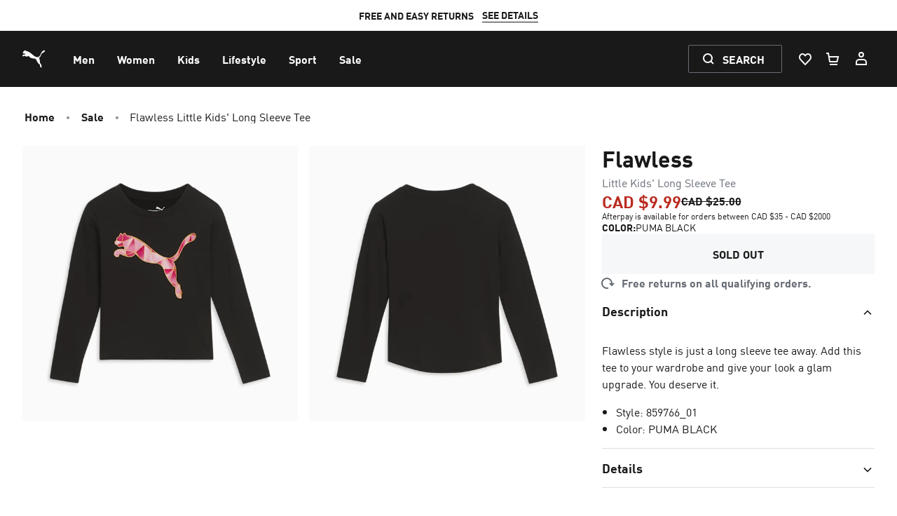

--- FILE ---
content_type: text/html; charset=utf-8
request_url: https://ca.puma.com/ca/en/pd/flawless-little-kids-long-sleeve-tee/859766
body_size: 118597
content:
<!DOCTYPE html><html lang="en"><head><meta charSet="utf-8" data-next-head=""/><meta name="viewport" content="width=device-width, initial-scale=1, maximum-scale=2" data-next-head=""/><link rel="preconnect" href="https://rapid-1.yottaa.net" data-next-head=""/><script type="text/javascript" src="https://rapid-cdn.yottaa.com/rapid/lib/JsPSdW8av_vMyA.js" data-next-head=""></script><script src="/_next/dynamic/chunks/mecrury-f937bd6abdfdd14e.js" data-next-head=""></script><script type="text/javascript" src="https://try.abtasty.com/2df40c2acabd6f9cf3388199e17e4ce4.js" data-next-head=""></script><link rel="apple-touch-icon-precomposed" sizes="57x57" href="/assets/apple-touch-icon-57x57.png" data-next-head=""/><link rel="apple-touch-icon-precomposed" sizes="60x60" href="/assets/apple-touch-icon-60x60.png" data-next-head=""/><link rel="apple-touch-icon-precomposed" sizes="72x72" href="/assets/apple-touch-icon-72x72.png" data-next-head=""/><link rel="apple-touch-icon-precomposed" sizes="76x76" href="/assets/apple-touch-icon-76x76.png" data-next-head=""/><link rel="apple-touch-icon-precomposed" sizes="114x114" href="/assets/apple-touch-icon-114x114.png" data-next-head=""/><link rel="apple-touch-icon-precomposed" sizes="120x120" href="/assets/apple-touch-icon-120x120.png" data-next-head=""/><link rel="apple-touch-icon-precomposed" sizes="144x144" href="/assets/apple-touch-icon-144x144.png" data-next-head=""/><link rel="apple-touch-icon-precomposed" sizes="152x152" href="/assets/apple-touch-icon-152x152.png" data-next-head=""/><link rel="icon" type="image/png" href="/assets/android-chrome-192x192.png" sizes="192x192" data-next-head=""/><link rel="icon" type="image/png" href="/assets/android-chrome-512x512.png" sizes="512x512" data-next-head=""/><link rel="icon" type="image/png" href="/assets/favicon-48x48.png" sizes="48x48" data-next-head=""/><meta name="application-name" content=" " data-next-head=""/><meta name="msapplication-TileColor" content="#FFFFFF" data-next-head=""/><meta name="msapplication-TileImage" content="/assets/mstile-144x144.png" data-next-head=""/><meta name="msapplication-square70x70logo" content="/assets/mstile-70x70.png" data-next-head=""/><meta name="msapplication-square150x150logo" content="/assets/mstile-150x150.png" data-next-head=""/><meta name="msapplication-wide310x150logo" content="/assets/mstile-310x150.png" data-next-head=""/><meta name="msapplication-square310x310logo" content="/assets/mstile-310x310.png" data-next-head=""/><meta name="google-site-verification" content="fuTkqTLherNJsYYYxW6VfBMV-OHAOuOMtUp8jwytNAY" data-next-head=""/><meta name="msvalidate.01" content="2A9EAE6A41044CA61F6FCAD3454E70A6" data-next-head=""/><link rel="preconnect" href="https://cdn.sanity.io" data-next-head=""/><link rel="preconnect" href="https://cdn.attraqt.io" data-next-head=""/><link rel="preconnect" href="https://images.puma.com" data-next-head=""/><link rel="preconnect" href="https://stm.puma.com" data-next-head=""/><link rel="preconnect" href="https://www.googletagmanager.com" data-next-head=""/><meta name="googleTagManagerId0" content="GTM-NL2RSPD" data-next-head=""/><meta name="googleTagManagerId1" content="GTM-TSWKBGX3" data-next-head=""/><script async="" data-next-head="">
  (function (w, d, s, l, i) {
    w[l] = w[l] || [];
    w[l].push({ "gtm.start": new Date().getTime(), event: "gtm.js" });
    window.pageData = {
      navigation: {},
      customer: {},
    };
    var f = d.getElementsByTagName(s)[0],
      j = d.createElement(s),
      dl = l != "dataLayer" ? "&l=" + l : "";
    j.async = true;
    j.src = "https://www.googletagmanager.com/gtm.js?id=" + i + dl;
    f.parentNode.insertBefore(j, f);
  })(window, document, "script", "dataLayer", "GTM-NL2RSPD");

  (function (w, d, s, l, i) {
    w[l] = w[l] || [];
    w[l].push({ "gtm.start": new Date().getTime(), event: "gtm.js" });
    window.pageData = {
      navigation: {},
      customer: {},
    };
    var f = d.getElementsByTagName(s)[0],
      j = d.createElement(s),
      dl = l != "dataLayer" ? "&l=" + l : "";
    j.async = true;
    j.src = "https://www.googletagmanager.com/gtm.js?id=" + i + dl;
    f.parentNode.insertBefore(j, f);
  })(window, document, "script", "dataLayer", "GTM-TSWKBGX3");
</script><script data-next-head="">
            (function(b,r,a,n,c,h,_,s,d,k){if(!b[n]||!b[n]._q){for(;s<_.length;)c(h,_[s++]);d=r.createElement(a);d.async=1;d.src="https://cdn.branch.io/branch-latest.min.js";k=r.getElementsByTagName(a)[0];k.parentNode.insertBefore(d,k);b[n]=h}})(window,document,"script","branch",function(b,r){b[r]=function(){b._q.push([r,arguments])}},{_q:[],_v:1},"addListener applyCode autoAppIndex banner closeBanner closeJourney creditHistory credits data deepview deepviewCta first getCode init link logout redeem referrals removeListener sendSMS setBranchViewData setIdentity track validateCode trackCommerceEvent logEvent disableTracking qrCode".split(" "), 0);
            const params = navigator.userAgent.match(/((iPhone|iPod|iPad).*AppleWebKit(?!.*Safari)|(PUMAMobileApp))/i) ? {'no_journeys': true} : undefined;
            
            /**
             * Branch.io Banner Z-Index Control
             * 
             * This code ensures the Branch.io banner appears at the correct z-index level.
             * The outer iframe is controlled via CSS in twind.config.ts, while this code
             * handles the inner banner element that can't be targeted with external CSS.
             * 
             * The 'willShowJourney' event fires before the banner is displayed, allowing us
             * to modify its z-index before it becomes visible to the user.
             */
            branch.init('key_live_bo6E0fWzVtqAmYsIe34HwkimtzaB6aJf', params);
            
            branch.addListener('willShowJourney', function() {
              try {
                const iframe = document.getElementById('branch-banner-iframe');
                if (iframe && iframe.contentDocument) {
                  const bannerElement = iframe.contentDocument.getElementById('branch-banner');
                  if (bannerElement) {
                    bannerElement.style.zIndex = '70';
                  }
                }
              } catch {
                // Silent fail - cross-origin restrictions may prevent access
              }
            });
            </script><script data-next-head="">
              var ScarabQueue = ScarabQueue || [];
              (function(id) {
                if (document.getElementById(id)) return;
                var js = document.createElement('script'); js.id = id;
                js.src = '//cdn.scarabresearch.com/js/1A34C1421884D313/scarab-v2.js';
                var fs = document.getElementsByTagName('script')[0];
                fs.parentNode.insertBefore(js, fs);
              })('scarab-js-api');
            </script><link rel="alternate" hrefLang="fr-CA" href="https://ca.puma.com/ca/fr/pd/t-shirt-a-manches-longues-mcs-bebe/859766" data-next-head=""/><link rel="alternate" hrefLang="en-CA" href="https://ca.puma.com/ca/en/pd/flawless-little-kids-long-sleeve-tee/859766" data-next-head=""/><link rel="canonical" href="https://ca.puma.com/ca/en/pd/flawless-little-kids-long-sleeve-tee/859766" data-next-head=""/><meta property="og:url" content="https://ca.puma.com/ca/en/pd/flawless-little-kids-long-sleeve-tee/859766" data-next-head=""/><meta property="og:site_name" content="PUMA Canada" data-next-head=""/><meta property="og:type" content="product" data-next-head=""/><meta property="og:image" content="https://images.puma.com/image/upload/f_auto,q_auto,b_rgb:fafafa,w_2000,h_2000/global/859766/01/fnd/PNA/fmt/png/Flawless-Little-Kids&#x27;-Long-Sleeve-Tee" data-next-head=""/><meta property="twitter:image" content="https://images.puma.com/image/upload/f_auto,q_auto,b_rgb:fafafa,w_2000,h_2000/global/859766/01/fnd/PNA/fmt/png/Flawless-Little-Kids&#x27;-Long-Sleeve-Tee" data-next-head=""/><meta property="twitter:card" content="summary_large_image" data-next-head=""/><meta property="twitter:site" content="@puma" data-next-head=""/><title data-next-head="">Flawless Little Kids&#x27; Long Sleeve Tee | PUMA Canada</title><meta property="twitter:title" content="Flawless Little Kids&#x27; Long Sleeve Tee | PUMA Canada" data-next-head=""/><meta property="og:title" content="Flawless Little Kids&#x27; Long Sleeve Tee | PUMA Canada" data-next-head=""/><meta name="description" content="Flawless style is just a long sleeve tee away. Add this tee to your wardrobe and give your look a glam upgrade. You deserve it." data-next-head=""/><meta property="og:description" content="Flawless style is just a long sleeve tee away. Add this tee to your wardrobe and give your look a glam upgrade. You deserve it." data-next-head=""/><meta property="twitter:description" content="Flawless style is just a long sleeve tee away. Add this tee to your wardrobe and give your look a glam upgrade. You deserve it." data-next-head=""/><meta name="robots" content="index, follow" data-next-head=""/><style id="__tw-17idw4l" data-next-head="">body{font-family:FFDINforPuma,Inter,-apple-system,system-ui,BlinkMacSystemFont,Segoe UI,Roboto,Helvetica Neue,Arial,sans-serif;line-height:inherit;min-height:100vh;overflow-x:hidden;font-kerning:normal;-webkit-font-smoothing:antialiased;-moz-osx-font-smoothing:grayscale;text-rendering:optimizeLegibility;--tw-text-opacity:1;color:#191919;color:rgba(25,25,25,var(--tw-text-opacity));--tw-bg-opacity:1;background-color:#ffffff;background-color:rgba(255,255,255,var(--tw-bg-opacity))}[data-live-announcer="true"]{position:absolute;width:1px;height:1px;padding:0;margin:-1px;overflow:hidden;white-space:nowrap;clip:rect(0,0,0,0);border-width:0}button,input,optgroup,select,textarea{font-family:inherit;font-size:100%;margin:0;padding:0;line-height:inherit;color:inherit}*{--tw-ring-inset:var(--tw-empty,/*!*/ /*!*/);--tw-ring-offset-width:0px;--tw-ring-offset-color:#fff;--tw-ring-color:rgba(140,145,152,var(--tw-ring-opacity,1));--tw-ring-offset-shadow:0 0 transparent;--tw-ring-shadow:0 0 transparent}.focus-visible :focus{outline:none !important;--tw-ring-offset-shadow:var(--tw-ring-inset) 0 0 0 var(--tw-ring-offset-width) var(--tw-ring-offset-color);--tw-ring-shadow:var(--tw-ring-inset) 0 0 0 calc(2px + var(--tw-ring-offset-width)) var(--tw-ring-color);box-shadow:var(--tw-ring-offset-shadow),var(--tw-ring-shadow),var(--tw-shadow,0 0 transparent);border-radius:0.125rem}.focus-visible input:focus, .focus-visible textarea:focus{outline:none !important;--tw-ring-offset-shadow:var(--tw-ring-inset) 0 0 0 var(--tw-ring-offset-width) var(--tw-ring-offset-color);--tw-ring-shadow:var(--tw-ring-inset) 0 0 0 calc(2px + var(--tw-ring-offset-width)) var(--tw-ring-color);box-shadow:var(--tw-ring-offset-shadow),var(--tw-ring-shadow),var(--tw-shadow,0 0 transparent);border-radius:0.125rem}sub,sup{font-size:75%;line-height:0;position:relative;vertical-align:baseline}body *:not([role='dialog']):not(#modal)::-webkit-scrollbar{-webkit-appearance:none;width:6px;height:6px}input[type='search']::-ms-clear{display:none;width:0;height:0}html{line-height:1.5;-webkit-text-size-adjust:100%;font-family:ui-sans-serif,system-ui,sans-serif}table{text-indent:0;border-color:inherit;border-collapse:collapse}.focus-visible input:focus + [data-type='check-btn']{--tw-ring-offset-shadow:var(--tw-ring-inset) 0 0 0 var(--tw-ring-offset-width) var(--tw-ring-offset-color);--tw-ring-shadow:var(--tw-ring-inset) 0 0 0 calc(2px + var(--tw-ring-offset-width)) var(--tw-ring-color);box-shadow:var(--tw-ring-offset-shadow),var(--tw-ring-shadow),var(--tw-shadow,0 0 transparent)}.focus-visible input:focus + [data-type='radio-btn']{--tw-ring-offset-shadow:var(--tw-ring-inset) 0 0 0 var(--tw-ring-offset-width) var(--tw-ring-offset-color);--tw-ring-shadow:var(--tw-ring-inset) 0 0 0 calc(2px + var(--tw-ring-offset-width)) var(--tw-ring-color);box-shadow:var(--tw-ring-offset-shadow),var(--tw-ring-shadow),var(--tw-shadow,0 0 transparent)}.focus-visible [data-test-id='dropdown-select']:focus-within{--tw-ring-offset-shadow:var(--tw-ring-inset) 0 0 0 var(--tw-ring-offset-width) var(--tw-ring-offset-color);--tw-ring-shadow:var(--tw-ring-inset) 0 0 0 calc(2px + var(--tw-ring-offset-width)) var(--tw-ring-color);box-shadow:var(--tw-ring-offset-shadow),var(--tw-ring-shadow),var(--tw-shadow,0 0 transparent)}hr{height:0;color:inherit;border-top-width:1px}input::placeholder,textarea::placeholder{opacity:1;color:#9ca3af}::-webkit-file-upload-button{-webkit-appearance:button;font:inherit}button{background-color:transparent;background-image:none}*,::before,::after{box-sizing:border-box;border:0 solid #e5e7eb}h1,h2,h3,h4,h5,h6{font-size:inherit;font-weight:inherit}a{color:inherit;-webkit-text-decoration:inherit;text-decoration:inherit}::-moz-focus-inner{border-style:none;padding:0}[type="search"]{-webkit-appearance:textfield;outline-offset:-2px}pre,code,kbd,samp{font-family:ui-monospace,monospace;font-size:1em}img,svg,video,canvas,audio,iframe,embed,object{display:block;vertical-align:middle}img,video{max-width:100%;height:auto}body button:focus-visible, body a:focus-visible{outline:2px solid #8c9198;outline-offset:2px}:not(button):not(a):not(input):not(textarea):not(select):focus-visible{outline:2px solid #8c9198;outline-offset:-2px}main, dialog{--tw-bg-opacity:1;background-color:#ffffff;background-color:rgba(255,255,255,var(--tw-bg-opacity))}.hide-scrollbar{-ms-overflow-style:none;scrollbar-width:none}body *:not([role='dialog']):not(#modal)::-webkit-scrollbar-track{background:#DFE0E1;border-radius:6px}body *:not(dialog)::-webkit-scrollbar-thumb{background-color:#50565E;border-radius:6px}body,blockquote,dl,dd,h1,h2,h3,h4,h5,h6,hr,figure,p,pre,fieldset,ol,ul{margin:0}button:focus{outline:1px dotted;outline:5px auto -webkit-focus-ring-color}fieldset,ol,ul,legend{padding:0}textarea{resize:vertical}button,[role="button"]{cursor:pointer}:-moz-focusring{outline:1px dotted ButtonText}::-webkit-inner-spin-button,::-webkit-outer-spin-button{height:auto}summary{display:list-item}html, body{width:100%}a,button{cursor:pointer}body button:focus:not(:focus-visible), body a:focus:not(:focus-visible){outline:none}input[type='search']::-webkit-search-decoration, input[type='search']::-webkit-search-cancel-button, input[type='search']::-webkit-search-results-button, input[type='search']::-webkit-search-results-decoration{display:none}body:not(.focus-visible) *{outline:none !important}#ada-button-frame{display:none}.hide-scrollbar::-webkit-scrollbar{display:none}:root{-moz-tab-size:4;tab-size:4}ol,ul{list-style:none}img{border-style:solid}button,select{text-transform:none}:-moz-ui-invalid{box-shadow:none}progress{vertical-align:baseline}abbr[title]{-webkit-text-decoration:underline dotted;text-decoration:underline dotted}b,strong{font-weight:bolder}sub{bottom:-0.25em}sup{top:-0.5em}body.ja, body.ja .font-display{font-family:"Noto Sans JP", FFDINforPuma, sans-serif}.fc-confirm-order a{-webkit-text-decoration:underline;text-decoration:underline}iframe[id^="branch-banner-iframe"]{z-index:70 !important}#fc_frame, #fc_frame.fc-widget-small{z-index:10 !important}iframe#fc_widget{z-index:10 !important}#onetrust-banner-sdk.otFlat{z-index:90 !important}html:has(.onetrust-pc-dark-filter.ot-fade-in:not(.ot-hide):not([style*="display: none"])){scrollbar-gutter:stable}.QSIFeedbackButton{z-index:30 !important}button,[type="button"],[type="reset"],[type="submit"]{-webkit-appearance:button}::-webkit-search-decoration{-webkit-appearance:none}.overflow-y-scroll, .overflow-y-auto{-webkit-overflow-scrolling:touch}input[type='search']{-webkit-appearance:none}*{--tw-shadow:0 0 transparent}@keyframes tw-1p9i9f8{from{opacity:0;height:0px}to{opacity:1;height:var(--radix-accordion-content-height)}}@keyframes tw-1wi7qlb{from{opacity:1;height:var(--radix-accordion-content-height)}to{opacity:0;height:0px}}@keyframes tw-18wayg4{from{opacity:0;height:0px}to{opacity:1;height:var(--radix-collapsible-content-height)}}@keyframes tw-cz5sjz{from{opacity:1;height:var(--radix-collapsible-content-height)}to{opacity:0;height:0px}}@keyframes tw-bszz9g{0%{transform:translateX(20%);opacity:0}100%{opacity:100;transform:translateX(0)}}@keyframes tw-1pqe1n8{0%{transform:0%;opacity:100}100%{opacity:0;transform:translateX(20%)}}@keyframes slideInBottom{from{transform:translateY(2%)}to{transform:translateY(0)}}@keyframes attention-button-appear{0%{left:-100%;transform:skew(14deg)}80%{left:0;transform:skew(14deg)}100%{left:0;transform:skew(0deg)}}@keyframes attention-button-top-border{15%{left:calc(calc(100% + 4px) * -1)}20%{left:-2px}50%{left:-2px}55%{left:calc(calc(100% + 4px) * -1)}}@keyframes attention-button-bottom-border{5%{right:calc(calc(100% + 4px) * -1)}10%{right:-2px}60%{right:-2px}65%{right:calc(calc(100% + 4px) * -1)}}@keyframes attention-button-left-border{10%{bottom:calc(calc(100% + 4px) * -1)}15%{bottom:-2px}55%{bottom:-2px}60%{bottom:calc(calc(100% + 4px) * -1)}}@keyframes attention-button-right-border{0%{top:calc(calc(100% + 4px) * -1)}5%{top:-2px}65%{top:-2px}70%{top:calc(calc(100% + 4px) * -1)}}.tw-wiulm1{pointer-events:all;position:relative;display:inline-flex;white-space:normal;align-items:center;justify-content:center;height:2.5rem;min-width:-moz-max-content;min-width:max-content;border-width:1px;--tw-text-opacity:1;color:#F6F7F8;color:rgba(246,247,248,var(--tw-text-opacity));--tw-bg-opacity:0;background-color:#ffffff;background-color:rgba(255,255,255,var(--tw-bg-opacity));--tw-border-opacity:1;border-color:transparent;border-radius:9999px;padding-left:0px;padding-right:0px;width:2.5rem;cursor:pointer}.tw-1qj61c1{pointer-events:all;position:relative;display:inline-flex;white-space:normal;align-items:center;justify-content:center;height:2.5rem;min-width:-moz-max-content;min-width:max-content;border-width:1px;--tw-text-opacity:1;color:#ffffff;color:rgba(255,255,255,var(--tw-text-opacity));--tw-bg-opacity:1;background-color:transparent;--tw-border-opacity:1;border-color:#676D75;border-color:rgba(103,109,117,var(--tw-border-opacity));border-radius:0.125rem;padding-left:1rem;padding-right:1rem;cursor:pointer}.tw-j8sp2x{pointer-events:all;position:relative;display:inline-flex;white-space:normal;align-items:center;justify-content:center;height:2.5rem;min-width:-moz-max-content;min-width:max-content;border-width:1px;--tw-text-opacity:1;color:#191919;color:rgba(25,25,25,var(--tw-text-opacity));--tw-bg-opacity:1;background-color:#ffffff;background-color:rgba(255,255,255,var(--tw-bg-opacity));--tw-border-opacity:1;border-color:#ffffff;border-color:rgba(255,255,255,var(--tw-border-opacity));border-radius:0.125rem;padding-left:1rem;padding-right:1rem;cursor:pointer}.tw-35txv7{pointer-events:all;position:relative;display:inline-flex;white-space:normal;align-items:center;justify-content:center;height:2.5rem;min-width:-moz-max-content;min-width:max-content;border-width:1px;--tw-text-opacity:1;color:#ffffff;color:rgba(255,255,255,var(--tw-text-opacity));--tw-bg-opacity:1;background-color:transparent;--tw-border-opacity:1;border-color:#676D75;border-color:rgba(103,109,117,var(--tw-border-opacity));border-radius:0.125rem;cursor:pointer}.tw-hzl1vp{position:relative;display:flex;align-items:center;justify-content:center;border-width:1px;--tw-text-opacity:1;color:#ffffff;color:rgba(255,255,255,var(--tw-text-opacity));--tw-bg-opacity:1;background-color:#191919;background-color:rgba(25,25,25,var(--tw-bg-opacity));--tw-border-opacity:1;border-color:#191919;border-color:rgba(25,25,25,var(--tw-border-opacity));border-radius:9999px;width:2.5rem;height:2.5rem}.tw-1r7izm5{position:relative;display:flex;align-items:center;justify-content:center;border-width:1px;--tw-bg-opacity:0;background-color:#191919;background-color:rgba(25,25,25,var(--tw-bg-opacity));border-color:transparent;--tw-text-opacity:1;color:#191919;color:rgba(25,25,25,var(--tw-text-opacity));border-radius:9999px;width:2.5rem;height:2.5rem}.group:hover .tw-hzl1vp{--tw-bg-opacity:1;background-color:#3B4047;background-color:rgba(59,64,71,var(--tw-bg-opacity));--tw-border-opacity:1;border-color:#3B4047;border-color:rgba(59,64,71,var(--tw-border-opacity));--tw-translate-x:0px;--tw-translate-y:0;--tw-rotate:0;--tw-skew-x:0;--tw-skew-y:0;--tw-scale-x:1;--tw-scale-y:1;transform:translateX(0px);transform:translateX(var(--tw-translate-x,0)) translateY(var(--tw-translate-y,0)) rotate(var(--tw-rotate,0)) skewX(var(--tw-skew-x,0)) skewY(var(--tw-skew-y,0)) scaleX(var(--tw-scale-x,1)) scaleY(var(--tw-scale-y,1))}.group:focus-visible .tw-hzl1vp{--tw-bg-opacity:1;background-color:#3B4047;background-color:rgba(59,64,71,var(--tw-bg-opacity));--tw-border-opacity:1;border-color:#3B4047;border-color:rgba(59,64,71,var(--tw-border-opacity));--tw-translate-x:0px;--tw-translate-y:0;--tw-rotate:0;--tw-skew-x:0;--tw-skew-y:0;--tw-scale-x:1;--tw-scale-y:1;transform:translateX(0px);transform:translateX(var(--tw-translate-x,0)) translateY(var(--tw-translate-y,0)) rotate(var(--tw-rotate,0)) skewX(var(--tw-skew-x,0)) skewY(var(--tw-skew-y,0)) scaleX(var(--tw-scale-x,1)) scaleY(var(--tw-scale-y,1))}.tw-7r05il{font-size:16px;line-height:1.5;margin-top:0.125rem;position:absolute;width:1px;height:1px;padding:0;margin:-1px;overflow:hidden;white-space:nowrap;clip:rect(0,0,0,0);border-width:0}.tw-7ivfv6{width:100%;height:1px;--tw-text-opacity:1;color:#BDC1C5;color:rgba(189,193,197,var(--tw-text-opacity));--tw-bg-opacity:1;background-color:#DFE0E1;background-color:rgba(223,224,225,var(--tw-bg-opacity));margin-bottom:0px;margin-top:0px;margin-left:0px;margin-right:0px}.group:hover .tw-1r7izm5{border-color:transparent;--tw-bg-opacity:0.2;--tw-translate-x:0px;--tw-translate-y:0;--tw-rotate:0;--tw-skew-x:0;--tw-skew-y:0;--tw-scale-x:1;--tw-scale-y:1;transform:translateX(0px);transform:translateX(var(--tw-translate-x,0)) translateY(var(--tw-translate-y,0)) rotate(var(--tw-rotate,0)) skewX(var(--tw-skew-x,0)) skewY(var(--tw-skew-y,0)) scaleX(var(--tw-scale-x,1)) scaleY(var(--tw-scale-y,1))}.group:focus-visible .tw-1r7izm5{border-color:transparent;--tw-bg-opacity:0.2;--tw-translate-x:0px;--tw-translate-y:0;--tw-rotate:0;--tw-skew-x:0;--tw-skew-y:0;--tw-scale-x:1;--tw-scale-y:1;transform:translateX(0px);transform:translateX(var(--tw-translate-x,0)) translateY(var(--tw-translate-y,0)) rotate(var(--tw-rotate,0)) skewX(var(--tw-skew-x,0)) skewY(var(--tw-skew-y,0)) scaleX(var(--tw-scale-x,1)) scaleY(var(--tw-scale-y,1))}.tw-nidw4g{background-color:transparent;color:#191919;color:rgba(25,25,25,var(--tw-text-opacity));font-size:14px;line-height:1.428;-webkit-text-decoration:none;text-decoration:none;--tw-text-opacity:1;border-bottom-width:1px;border-color:currentColor;text-transform:uppercase;font-weight:700}.tw-wiulm1:focus-visible{--tw-bg-opacity:0.2;background-color:#DFE0E1;background-color:rgba(223,224,225,var(--tw-bg-opacity));--tw-border-opacity:1;border-color:transparent;--tw-ring-offset-shadow:var(--tw-ring-inset) 0 0 0 var(--tw-ring-offset-width) var(--tw-ring-offset-color);--tw-ring-shadow:var(--tw-ring-inset) 0 0 0 calc(0px + var(--tw-ring-offset-width)) var(--tw-ring-color);box-shadow:var(--tw-ring-offset-shadow),var(--tw-ring-shadow),var(--tw-shadow,0 0 transparent);outline:none;outline-offset:0px}.tw-1qj61c1:focus-visible{--tw-bg-opacity:1;background-color:transparent;--tw-border-opacity:1;border-color:#ffffff;border-color:rgba(255,255,255,var(--tw-border-opacity));--tw-ring-offset-shadow:var(--tw-ring-inset) 0 0 0 var(--tw-ring-offset-width) var(--tw-ring-offset-color);--tw-ring-shadow:var(--tw-ring-inset) 0 0 0 calc(0px + var(--tw-ring-offset-width)) var(--tw-ring-color);box-shadow:var(--tw-ring-offset-shadow),var(--tw-ring-shadow),var(--tw-shadow,0 0 transparent);outline:none;outline-offset:0px}.tw-j8sp2x:focus-visible{--tw-bg-opacity:1;background-color:#DFE0E1;background-color:rgba(223,224,225,var(--tw-bg-opacity));--tw-border-opacity:1;border-color:#DFE0E1;border-color:rgba(223,224,225,var(--tw-border-opacity));--tw-ring-offset-shadow:var(--tw-ring-inset) 0 0 0 var(--tw-ring-offset-width) var(--tw-ring-offset-color);--tw-ring-shadow:var(--tw-ring-inset) 0 0 0 calc(0px + var(--tw-ring-offset-width)) var(--tw-ring-color);box-shadow:var(--tw-ring-offset-shadow),var(--tw-ring-shadow),var(--tw-shadow,0 0 transparent);outline:none;outline-offset:0px}.tw-35txv7:focus-visible{--tw-bg-opacity:1;background-color:transparent;--tw-border-opacity:1;border-color:#ffffff;border-color:rgba(255,255,255,var(--tw-border-opacity));--tw-ring-offset-shadow:var(--tw-ring-inset) 0 0 0 var(--tw-ring-offset-width) var(--tw-ring-offset-color);--tw-ring-shadow:var(--tw-ring-inset) 0 0 0 calc(0px + var(--tw-ring-offset-width)) var(--tw-ring-color);box-shadow:var(--tw-ring-offset-shadow),var(--tw-ring-shadow),var(--tw-shadow,0 0 transparent);outline:none;outline-offset:0px}.tw-nidw4g:focus-visible{outline:none;outline-offset:0px;--tw-ring-offset-shadow:var(--tw-ring-inset) 0 0 0 var(--tw-ring-offset-width) var(--tw-ring-offset-color);--tw-ring-shadow:var(--tw-ring-inset) 0 0 0 calc(2px + var(--tw-ring-offset-width)) var(--tw-ring-color);box-shadow:var(--tw-ring-offset-shadow),var(--tw-ring-shadow),var(--tw-shadow,0 0 transparent);--tw-ring-opacity:1;--tw-ring-color:rgba(103,109,117,var(--tw-ring-opacity));--tw-ring-offset-width:2px;border-radius:0.125rem}.tw-4m0ihd:focus-visible{outline:none;outline-offset:0px;--tw-ring-offset-shadow:var(--tw-ring-inset) 0 0 0 var(--tw-ring-offset-width) var(--tw-ring-offset-color);--tw-ring-shadow:var(--tw-ring-inset) 0 0 0 calc(2px + var(--tw-ring-offset-width)) var(--tw-ring-color);box-shadow:var(--tw-ring-offset-shadow),var(--tw-ring-shadow),var(--tw-shadow,0 0 transparent);--tw-ring-opacity:1;--tw-ring-color:rgba(103,109,117,var(--tw-ring-opacity));--tw-ring-offset-width:2px;border-radius:0.125rem}.tw-8jhgk1:focus-visible{outline:none;outline-offset:0px;--tw-ring-offset-shadow:var(--tw-ring-inset) 0 0 0 var(--tw-ring-offset-width) var(--tw-ring-offset-color);--tw-ring-shadow:var(--tw-ring-inset) 0 0 0 calc(2px + var(--tw-ring-offset-width)) var(--tw-ring-color);box-shadow:var(--tw-ring-offset-shadow),var(--tw-ring-shadow),var(--tw-shadow,0 0 transparent);--tw-ring-opacity:1;--tw-ring-color:rgba(103,109,117,var(--tw-ring-opacity));--tw-ring-offset-width:2px;border-radius:0.125rem}.tw-4xsq9o{position:relative;display:flex;align-items:center;--tw-text-opacity:1;color:#191919;color:rgba(25,25,25,var(--tw-text-opacity));-webkit-flex-direction:row;flex-direction:row;cursor:pointer;grid-gap:0.5rem;gap:0.5rem}.tw-nthgsn{position:relative;--tw-text-opacity:1;color:#191919;color:rgba(25,25,25,var(--tw-text-opacity));--tw-bg-opacity:1;background-color:#F6F7F8;background-color:rgba(246,247,248,var(--tw-bg-opacity));border-width:1px;border-color:transparent}.tw-9tgpb4{--tw-text-opacity:1;color:#191919;color:rgba(25,25,25,var(--tw-text-opacity));--tw-border-opacity:1;border-color:#DFE0E1;border-color:rgba(223,224,225,var(--tw-border-opacity));--tw-bg-opacity:0;background-color:#F6F7F8;background-color:rgba(246,247,248,var(--tw-bg-opacity));border-width:0px}.tw-qbfk5r{--tw-text-opacity:1;color:#ffffff;color:rgba(255,255,255,var(--tw-text-opacity));--tw-border-opacity:1;border-color:#3B4047;border-color:rgba(59,64,71,var(--tw-border-opacity));--tw-bg-opacity:0;background-color:#262A30;background-color:rgba(38,42,48,var(--tw-bg-opacity));border-width:0px}.tw-8jhgk1{background-color:transparent;color:#ffffff;color:rgba(255,255,255,var(--tw-text-opacity));font-size:16px;line-height:1.5;-webkit-text-decoration:none;text-decoration:none;--tw-text-opacity:1}.tw-1u5i0v3{position:relative;display:inline;flex:none;border-radius:0.125rem;-webkit-appearance:none;-moz-appearance:none;appearance:none;text-align:left}.tw-4m0ihd{background-color:transparent;color:currentColor;font-size:16px;line-height:1.5;-webkit-text-decoration:none;text-decoration:none}.tw-8r84jb{width:100%;display:flex;flex-wrap:wrap;align-items:center;-webkit-flex-direction:row;flex-direction:row}.tw-4xsq9o:focus-visible{--tw-ring-offset-shadow:var(--tw-ring-inset) 0 0 0 var(--tw-ring-offset-width) var(--tw-ring-offset-color);--tw-ring-shadow:var(--tw-ring-inset) 0 0 0 calc(0px + var(--tw-ring-offset-width)) var(--tw-ring-color);box-shadow:var(--tw-ring-offset-shadow),var(--tw-ring-shadow),var(--tw-shadow,0 0 transparent);outline:none;outline-offset:0px}.tw-vk1bow{position:relative;display:flex;white-space:nowrap;overflow-x:scroll;scroll-snap-type:x mandatory}.tw-wiulm1:hover{--tw-bg-opacity:0.2;background-color:#DFE0E1;background-color:rgba(223,224,225,var(--tw-bg-opacity));--tw-border-opacity:1;border-color:transparent}.tw-1qj61c1:hover{--tw-bg-opacity:1;background-color:transparent;--tw-border-opacity:1;border-color:#ffffff;border-color:rgba(255,255,255,var(--tw-border-opacity))}.tw-ycms5k{padding-left:1.5rem;padding-right:1.5rem;padding-bottom:1rem;padding-top:1rem}.tw-k4ifd3{padding-left:0px;padding-right:0px;padding-bottom:0px;padding-top:0px}.tw-limtyz{padding-left:0px;padding-right:0px;padding-bottom:0.5rem;padding-top:0.5rem}.tw-1f6mcbz{padding-left:0px;padding-right:0px;padding-bottom:1rem;padding-top:1rem}.tw-j8sp2x:hover{--tw-bg-opacity:1;background-color:#DFE0E1;background-color:rgba(223,224,225,var(--tw-bg-opacity));--tw-border-opacity:1;border-color:#DFE0E1;border-color:rgba(223,224,225,var(--tw-border-opacity))}.tw-1bv0xh3{padding-left:0.25rem;padding-right:0.25rem;padding-bottom:0.5rem;padding-top:0.5rem}.tw-35txv7:hover{--tw-bg-opacity:1;background-color:transparent;--tw-border-opacity:1;border-color:#ffffff;border-color:rgba(255,255,255,var(--tw-border-opacity))}.tw-dynr3h{width:100%;display:flex;-webkit-flex-direction:column;flex-direction:column}.tw-znivra{width:100%;display:flex;-webkit-flex-direction:row;flex-direction:row}.tw-bjho2b{font-weight:700;font-stretch:normal;text-transform:uppercase}.tw-i2poas{font-weight:700;font-stretch:normal;text-transform:capitalize}.tw-1ku4kiq{max-width:1600px;padding-left:1rem;padding-right:1rem}.tw-t9a1sw{width:100%;display:-ms-grid;display:grid}.tw-kieuqy{--tw-text-opacity:1;color:#676D75;color:rgba(103,109,117,var(--tw-text-opacity))}.tw-6tdv6q{--tw-text-opacity:1;color:#ffffff;color:rgba(255,255,255,var(--tw-text-opacity))}.tw-1q7uo4v{font-size:24px;line-height:1.333}.tw-1v0hsfb{font-size:40px;line-height:1.1}.tw-kmynzg{font-size:14px;line-height:1.428}.tw-ou8532{font-weight:700;font-stretch:normal}.tw-6nh9ql{font-weight:400;font-stretch:normal}.tw-1c9uoyw{--tw-bg-opacity:0;border-width:0px}.tw-rgtq35{font-size:20px;line-height:1.4}.tw-1gboaei:hover{--tw-bg-opacity:1;background-color:#3B4047;background-color:rgba(59,64,71,var(--tw-bg-opacity))}.tw-1gboaei:focus-visible{--tw-bg-opacity:1;background-color:#3B4047;background-color:rgba(59,64,71,var(--tw-bg-opacity))}.tw-1vnl992{font-size:60px;line-height:1}.tw-1u5i0v3:hover{--tw-bg-opacity:0.1;background-color:#191919;background-color:rgba(25,25,25,var(--tw-bg-opacity))}.tw-yq8tfw{font-size:32px;line-height:1.125}.tw-1seigaj{grid-gap:1.5rem;gap:1.5rem}.tw-1rgvuf0{grid-gap:1rem;gap:1rem}.tw-1g8z7fz{grid-gap:0.5rem;gap:0.5rem}.tw-1nhlmds{grid-gap:0.25rem;gap:0.25rem}.tw-19iail5{grid-gap:0px;gap:0px}.tw-xwzea6{font-stretch:normal}.tw-3asyq7{max-width:1312px}.tw-vk1bow > *{scroll-snap-align:start}@media (min-width:0px){.tw-35txv7{height:2.5rem;padding-left:1rem;padding-right:1rem}}@media (min-width:0px){.tw-znivra{align-items:flex-start;-webkit-flex-direction:column;flex-direction:column}}@media (min-width:0px){.tw-3s3pxe{font-size:24px;line-height:1.333}}@media (min-width:0px){.tw-f5uka7{grid-gap:1rem;gap:1rem}}@media (min-width:0px){.tw-1l31kwv{grid-gap:0.5rem;gap:0.5rem}}@media (min-width:0px){.tw-1oyi8ft{grid-gap:1rem;gap:1rem}}@media (min-width:0px){.tw-t9a1sw{-ms-grid-columns:repeat(1,minmax(0,1fr));grid-template-columns:repeat(1,minmax(0,1fr))}}@media (min-width:640px){.tw-f5uka7{grid-gap:2rem;gap:2rem}}@media (min-width:768px){.tw-vk1bow{display:-ms-grid;display:grid;grid-gap:1rem;gap:1rem;-ms-grid-columns:repeat(2,minmax(0,1fr));grid-template-columns:repeat(2,minmax(0,1fr));overflow-x:auto}}@media (min-width:768px){.tw-1ku4kiq{padding-left:2rem;padding-right:2rem}}@media (min-width:768px){.tw-vk1bow>*:first-child{grid-column:1 / -1}}@media (min-width:768px){.tw-t9a1sw{-ms-grid-columns:repeat(8,minmax(0,1fr));grid-template-columns:repeat(8,minmax(0,1fr))}}@media (min-width:1024px){.tw-35txv7{height:3.5rem;padding-left:1.5rem;padding-right:1.5rem}}@media (min-width:1024px){.tw-znivra{align-items:flex-start;-webkit-flex-direction:column;flex-direction:column}}@media (min-width:1024px){.tw-1ku4kiq{padding-left:2.5rem;padding-right:2.5rem}}@media (min-width:1024px){.tw-3s3pxe{font-size:32px;line-height:1.125}}@media (min-width:1024px){.tw-1l31kwv{grid-gap:0.25rem;gap:0.25rem}}@media (min-width:1024px){.tw-1oyi8ft{grid-gap:0.5rem;gap:0.5rem}}@media (min-width:1024px){.tw-vk1bow>*:first-child{grid-column:span 1 / span 1}}@media (min-width:1024px){.tw-t9a1sw{-ms-grid-columns:repeat(12,minmax(0,1fr));grid-template-columns:repeat(12,minmax(0,1fr))}}@media (min-width:1024px){.tw-vk1bow{-ms-grid-columns:repeat(2,minmax(0,1fr));grid-template-columns:repeat(2,minmax(0,1fr))}}.nav-underline::after{content:'';transition-property:background-color,border-color,color,fill,stroke,opacity,box-shadow,transform,filter,backdrop-filter;transition-timing-function:cubic-bezier(0.4,0,0.2,1);transition-duration:150ms;--tw-translate-x:0;--tw-translate-y:0.25rem;--tw-rotate:0;--tw-skew-x:0;--tw-skew-y:0;--tw-scale-x:1;--tw-scale-y:1;transform:translateY(0.25rem);transform:translateX(var(--tw-translate-x,0)) translateY(var(--tw-translate-y,0)) rotate(var(--tw-rotate,0)) skewX(var(--tw-skew-x,0)) skewY(var(--tw-skew-y,0)) scaleX(var(--tw-scale-x,1)) scaleY(var(--tw-scale-y,1));display:block;position:absolute;left:0px;bottom:0px;width:100%;height:0.125rem;--tw-bg-opacity:1;background-color:#A78B55;background-color:rgba(167,139,85,var(--tw-bg-opacity));opacity:0}.signup-button-outer::before{content:'';position:absolute;top:-2px;left:calc(calc(100% + 4px) * -1);width:calc(100% + 2px);height:2px;background-color:black;animation:attention-button-top-border 10s infinite;animation-fill-mode:forwards;animation-iteration-count:5.5;animation-delay:2s}.signup-button-outer::after{content:'';position:absolute;bottom:-2px;right:calc(calc(100% + 4px) * -1);width:calc(100% + 2px);height:2px;background-color:black;animation:attention-button-bottom-border 10s infinite;animation-fill-mode:forwards;animation-iteration-count:5.5;animation-delay:2s}.signup-button-inner::before{content:'';position:absolute;left:-2px;bottom:calc(calc(100% + 4px) * -1);width:2px;height:calc(100% + 2px);background-color:black;animation:attention-button-left-border 10s infinite;animation-fill-mode:forwards;animation-iteration-count:5.5;animation-delay:2s}.signup-button-inner::after{content:'';position:absolute;right:-2px;top:calc(calc(100% + 4px) * -1);width:2px;height:calc(100% + 2px);background-color:black;animation:attention-button-right-border 10s infinite;animation-fill-mode:forwards;animation-iteration-count:5.5;animation-delay:2s}.sr-only{position:absolute;width:1px;height:1px;padding:0;margin:-1px;overflow:hidden;white-space:nowrap;clip:rect(0,0,0,0);border-width:0}.transform{--tw-translate-x:0;--tw-translate-y:0;--tw-rotate:0;--tw-skew-x:0;--tw-skew-y:0;--tw-scale-x:1;--tw-scale-y:1;transform:translateX(var(--tw-translate-x,0)) translateY(var(--tw-translate-y,0)) rotate(var(--tw-rotate,0)) skewX(var(--tw-skew-x,0)) skewY(var(--tw-skew-y,0)) scaleX(var(--tw-scale-x,1)) scaleY(var(--tw-scale-y,1))}.signup-button-appear{animation:attention-button-appear 0.65s;animation-timing-function:ease-out;animation-fill-mode:forwards;transform-origin:bottom;transition:transform 0.4s, left 0.4s;will-change:transform}.line-clamp-2\&\#x27\;{display:-webkit-box;-webkit-line-clamp:2&#x27;;-webkit-box-orient:vertical;overflow:hidden}.truncate{overflow:hidden;white-space:nowrap;text-overflow:ellipsis}.space-y-1>:not([hidden])~:not([hidden]){--tw-space-y-reverse:0;margin-bottom:calc(0.25rem * var(--tw-space-y-reverse));margin-top:0.25rem;margin-top:calc(0.25rem * calc(1 - var(--tw-space-y-reverse)))}.space-y-6>:not([hidden])~:not([hidden]){--tw-space-y-reverse:0;margin-bottom:calc(1.5rem * var(--tw-space-y-reverse));margin-top:1.5rem;margin-top:calc(1.5rem * calc(1 - var(--tw-space-y-reverse)))}.text-xs{font-size:12px;line-height:1.333;letter-spacing:0.04}.space-y-3>:not([hidden])~:not([hidden]){--tw-space-y-reverse:0;margin-bottom:calc(0.75rem * var(--tw-space-y-reverse));margin-top:0.75rem;margin-top:calc(0.75rem * calc(1 - var(--tw-space-y-reverse)))}.space-x-10>:not([hidden])~:not([hidden]){--tw-space-x-reverse:0;margin-right:calc(2.5rem * var(--tw-space-x-reverse));margin-left:2.5rem;margin-left:calc(2.5rem * calc(1 - var(--tw-space-x-reverse)))}.space-x-2>:not([hidden])~:not([hidden]){--tw-space-x-reverse:0;margin-right:calc(0.5rem * var(--tw-space-x-reverse));margin-left:0.5rem;margin-left:calc(0.5rem * calc(1 - var(--tw-space-x-reverse)))}.transition-opacity{transition-property:opacity;transition-timing-function:cubic-bezier(0.4,0,0.2,1);transition-duration:150ms}.transition-\[transform\,opacity\]{transition-property:transform,opacity;transition-timing-function:cubic-bezier(0.4,0,0.2,1);transition-duration:150ms}.transition-colors{transition-property:background-color,border-color,color,fill,stroke;transition-timing-function:cubic-bezier(0.4,0,0.2,1);transition-duration:150ms}.transition-transform{transition-property:transform;transition-timing-function:cubic-bezier(0.4,0,0.2,1);transition-duration:150ms}.transition{transition-property:background-color,border-color,color,fill,stroke,opacity,box-shadow,transform,filter,backdrop-filter;transition-timing-function:cubic-bezier(0.4,0,0.2,1);transition-duration:150ms}.transition-all{transition-property:all;transition-timing-function:cubic-bezier(0.4,0,0.2,1);transition-duration:150ms}.divide-y>:not([hidden])~:not([hidden]){--tw-divide-y-reverse:0;border-bottom-width:calc(1px * var(--tw-divide-y-reverse));border-top-width:1px;border-top-width:calc(1px * calc(1 - var(--tw-divide-y-reverse)))}.text-neutral-0{--tw-text-opacity:1;color:#ffffff;color:rgba(255,255,255,var(--tw-text-opacity))}.-translate-x-1\/2{--tw-translate-x:calc(50% * -1);transform:translateX(calc(50% * -1));transform:translateX(var(--tw-translate-x,0)) translateY(var(--tw-translate-y,0)) rotate(var(--tw-rotate,0)) skewX(var(--tw-skew-x,0)) skewY(var(--tw-skew-y,0)) scaleX(var(--tw-scale-x,1)) scaleY(var(--tw-scale-y,1))}.scale-y-100{--tw-scale-y:1;transform:scaleY(1);transform:translateX(var(--tw-translate-x,0)) translateY(var(--tw-translate-y,0)) rotate(var(--tw-rotate,0)) skewX(var(--tw-skew-x,0)) skewY(var(--tw-skew-y,0)) scaleX(var(--tw-scale-x,1)) scaleY(var(--tw-scale-y,1))}.translate-y-full{--tw-translate-y:100%;transform:translateY(100%);transform:translateX(var(--tw-translate-x,0)) translateY(var(--tw-translate-y,0)) rotate(var(--tw-rotate,0)) skewX(var(--tw-skew-x,0)) skewY(var(--tw-skew-y,0)) scaleX(var(--tw-scale-x,1)) scaleY(var(--tw-scale-y,1))}.text-neutral-40{--tw-text-opacity:1;color:#A1A8AF;color:rgba(161,168,175,var(--tw-text-opacity))}.scale-y-0{--tw-scale-y:0;transform:scaleY(0);transform:translateX(var(--tw-translate-x,0)) translateY(var(--tw-translate-y,0)) rotate(var(--tw-rotate,0)) skewX(var(--tw-skew-x,0)) skewY(var(--tw-skew-y,0)) scaleX(var(--tw-scale-x,1)) scaleY(var(--tw-scale-y,1))}.text-neutral-70{--tw-text-opacity:1;color:#50565E;color:rgba(80,86,94,var(--tw-text-opacity))}.text-red{--tw-text-opacity:1;color:#ba2b20;color:rgba(186,43,32,var(--tw-text-opacity))}.text-neutral-100{--tw-text-opacity:1;color:#191919;color:rgba(25,25,25,var(--tw-text-opacity))}.rotate-45{--tw-rotate:45deg;transform:rotate(45deg);transform:translateX(var(--tw-translate-x,0)) translateY(var(--tw-translate-y,0)) rotate(var(--tw-rotate,0)) skewX(var(--tw-skew-x,0)) skewY(var(--tw-skew-y,0)) scaleX(var(--tw-scale-x,1)) scaleY(var(--tw-scale-y,1))}.-translate-y-1\/2{--tw-translate-y:calc(50% * -1);transform:translateY(calc(50% * -1));transform:translateX(var(--tw-translate-x,0)) translateY(var(--tw-translate-y,0)) rotate(var(--tw-rotate,0)) skewX(var(--tw-skew-x,0)) skewY(var(--tw-skew-y,0)) scaleX(var(--tw-scale-x,1)) scaleY(var(--tw-scale-y,1))}.-translate-y-\[200\%\]{--tw-translate-y:calc(200% * -1);transform:translateY(calc(200% * -1));transform:translateX(var(--tw-translate-x,0)) translateY(var(--tw-translate-y,0)) rotate(var(--tw-rotate,0)) skewX(var(--tw-skew-x,0)) skewY(var(--tw-skew-y,0)) scaleX(var(--tw-scale-x,1)) scaleY(var(--tw-scale-y,1))}.text-black{--tw-text-opacity:1;color:#191919;color:rgba(25,25,25,var(--tw-text-opacity))}.text-neutral-60{--tw-text-opacity:1;color:#676D75;color:rgba(103,109,117,var(--tw-text-opacity))}.text-neutral-20{--tw-text-opacity:1;color:#DFE0E1;color:rgba(223,224,225,var(--tw-text-opacity))}.bg-neutral-100{--tw-bg-opacity:1;background-color:#191919;background-color:rgba(25,25,25,var(--tw-bg-opacity))}.mx-auto{margin-left:auto;margin-right:auto}.px-2{padding-left:0.5rem;padding-right:0.5rem}.text-base{font-size:16px;line-height:1.5}.\!px-0{padding-left:0px !important;padding-right:0px !important}.px-0{padding-left:0px;padding-right:0px}.text-sm{font-size:14px;line-height:1.428}.px-4{padding-left:1rem;padding-right:1rem}.bg-neutral-0{--tw-bg-opacity:1;background-color:#ffffff;background-color:rgba(255,255,255,var(--tw-bg-opacity))}.shadow-xl{--tw-shadow:0 20px 25px -5px rgba(0,0,0,0.1), 0 10px 10px -5px rgba(0,0,0,0.04);box-shadow:0 20px 25px -5px rgba(0,0,0,0.1), 0 10px 10px -5px rgba(0,0,0,0.04);box-shadow:var(--tw-ring-offset-shadow,0 0 transparent),var(--tw-ring-shadow,0 0 transparent),var(--tw-shadow)}.py-10{padding-bottom:2.5rem;padding-top:2.5rem}.text-lg{font-size:18px;line-height:1.5555}.py-1{padding-bottom:0.25rem;padding-top:0.25rem}.mx-3{margin-left:0.75rem;margin-right:0.75rem}.shadow-glow-base{--tw-shadow:0px 0px 25px -5px rgba(25, 25, 25, 0.15);box-shadow:0px 0px 25px -5px rgba(25, 25, 25, 0.15);box-shadow:var(--tw-ring-offset-shadow,0 0 transparent),var(--tw-ring-shadow,0 0 transparent),var(--tw-shadow)}.border-neutral-20{--tw-border-opacity:1;border-color:#DFE0E1;border-color:rgba(223,224,225,var(--tw-border-opacity))}.heading-base{font-size:24px;line-height:1.1666}.heading-xxxs{font-size:14px;line-height:1.333}.heading-xs{font-size:18px;line-height:1.333}.py-2{padding-bottom:0.5rem;padding-top:0.5rem}.border-neutral-40{--tw-border-opacity:1;border-color:#A1A8AF;border-color:rgba(161,168,175,var(--tw-border-opacity))}.outline-none{outline:none;outline-offset:0px}.py-3{padding-bottom:0.75rem;padding-top:0.75rem}.px-10{padding-left:2.5rem;padding-right:2.5rem}.border-neutral-100{--tw-border-opacity:1;border-color:#191919;border-color:rgba(25,25,25,var(--tw-border-opacity))}.border-white{--tw-border-opacity:1;border-color:#ffffff;border-color:rgba(255,255,255,var(--tw-border-opacity))}.py-4{padding-bottom:1rem;padding-top:1rem}.py-8{padding-bottom:2rem;padding-top:2rem}.py-3\.5{padding-bottom:0.875rem;padding-top:0.875rem}.transition-bg{transition-timing-function:cubic-bezier(0.4,0,0.2,1);transition-duration:150ms}.sticky{position:-webkit-sticky;position:sticky}.inline-flex{display:inline-flex}.cursor-pointer{cursor:pointer}.inline{display:inline}.relative{position:relative}.h-16{height:4rem}.flex{display:flex}.gap-2{grid-gap:0.5rem;gap:0.5rem}.w-72{width:18rem}.absolute{position:absolute}.block{display:block}.opacity-100{opacity:1}.w-\[1em\]{width:1em}.h-\[1em\]{height:1em}.hidden{display:none}.invisible{visibility:hidden}.nav-underline{position:relative}.w-full{width:100%}.animate-slide-in-bottom{animation:slideInBottom 200ms}.w-3{width:0.75rem}.h-3{height:0.75rem}.h-5{height:1.25rem}.flex-1{flex:1 1 0%}.h-auto{height:auto}.w-auto{width:auto}.cursor-not-allowed{cursor:not-allowed}.overflow-hidden{overflow:hidden}.gap-6{grid-gap:1.5rem;gap:1.5rem}.grid{display:-ms-grid;display:grid}.grid-rows\[auto_1px_auto_auto\]{display:grid-rows[auto_1px_auto_auto]}.p-3{padding:0.75rem}.flex-none{flex:none}.fixed{position:fixed}.h-11{height:2.75rem}.w-8{width:2rem}.h-8{height:2rem}.w-1\/5{width:20%}.order-1{order:1}.h-full{height:100%}.gap-1{grid-gap:0.25rem;gap:0.25rem}.inline-block{display:inline-block}.gap-9{grid-gap:2.25rem;gap:2.25rem}.p-4{padding:1rem}.top-\[0px\]{top:0px}.duration-300{transition-duration:300ms}.flex-row{-webkit-flex-direction:row;flex-direction:row}.whitespace-nowrap{white-space:nowrap}.uppercase{text-transform:uppercase}.ml-3{margin-left:0.75rem}.z-20{z-index:20}.items-center{align-items:center}.justify-between{justify-content:space-between}.overflow-y-visible{overflow-y:visible}.max-w-screen-3xl{max-width:1600px}.justify-end{justify-content:flex-end}.left-14{left:3.5rem}.font-bold{font-weight:700}.mr-0{margin-right:0px}.ml-0{margin-left:0px}.left-1\/2{left:50%}.self-stretch{-ms-grid-row-align:stretch;align-self:stretch}.mt-1{margin-top:0.25rem}.pb-1{padding-bottom:0.25rem}.left-0{left:0px}.bottom-0{bottom:0px}.origin-top{transform-origin:top}.overflow-x-auto{overflow-x:auto}.z-0{z-index:0}.whitespace-normal{white-space:normal}.pb-0\.5{padding-bottom:0.125rem}.flex-col{-webkit-flex-direction:column;flex-direction:column}.border-1{border-width:1px}.font-normal{font-weight:400}.overflow-x-scroll{overflow-x:scroll}.aspect-1-1{aspect-ratio:1 / 1}.mb-2{margin-bottom:0.5rem}.line-through{-webkit-text-decoration:line-through;text-decoration:line-through}.text-center{text-align:center}.max-w-max{max-width:-moz-max-content;max-width:max-content}.max-w-2xl{max-width:42rem}.leading-\[1\]{line-height:1}.text-left{text-align:left}.duration-\[800ms\]{transition-duration:800ms}.gap-x-3{grid-column-gap:0.75rem;-moz-column-gap:0.75rem;column-gap:0.75rem}.gap-y-6{grid-row-gap:1.5rem;row-gap:1.5rem}.items-start{align-items:flex-start}.border-0{border-width:0px}.flex-row-reverse{-webkit-flex-direction:row-reverse;flex-direction:row-reverse}.pointer-events-all{pointer-events:all}.leading-\[1\.15\]{line-height:1.15}.z-\[99999\]{z-index:99999}.bottom-6{bottom:1.5rem}.right-6{right:1.5rem}.mr-\[0px\]{margin-right:0px}.mb-\[0px\]{margin-bottom:0px}.min-h-screen{min-height:100vh}.top-0{top:0px}.font-display{font-family:FFDINforPuma,Inter,-apple-system,system-ui,BlinkMacSystemFont,Segoe UI,Roboto,Helvetica Neue,Arial,sans-serif}.justify-center{justify-content:center}.flex-wrap{flex-wrap:wrap}.items-stretch{align-items:stretch}.overflow-x-hidden{overflow-x:hidden}.ml-5{margin-left:1.25rem}.pl-1{padding-left:0.25rem}.min-w-48{min-width:12rem}.pr-8{padding-right:2rem}.flex-shrink-0{flex-shrink:0}.pr-5{padding-right:1.25rem}.pb-2{padding-bottom:0.5rem}.flex-grow{flex-grow:1}.box-border{box-sizing:border-box}.-ml-1\.5{margin-left:calc(0.375rem * -1)}.capitalize{text-transform:capitalize}.mt-0\.5{margin-top:0.125rem}.mr-1{margin-right:0.25rem}.pt-3{padding-top:0.75rem}.pl-5{padding-left:1.25rem}.pr-10{padding-right:2.5rem}.mt-4{margin-top:1rem}.pointer-events-none{pointer-events:none}.-left-full{left:calc(100% * -1)}.bg-clip-border{-webkit-background-clip:border-box;background-clip:border-box}.duration-\[1500ms\]{transition-duration:1500ms}.signup-button-outer{clip-path:polygon(-2px -2px, -2px calc(100% + 2px), calc(100% + 2px) calc(100% + 2px), calc(100% + 2px) -2px)}.signup-button-inner{clip-path:polygon(-2px -2px, -2px calc(100% + 2px), calc(100% + 2px) calc(100% + 2px), calc(100% + 2px) -2px)}.gap-x-6{grid-column-gap:1.5rem;-moz-column-gap:1.5rem;column-gap:1.5rem}.gap-y-1{grid-row-gap:0.25rem;row-gap:0.25rem}.text-right{text-align:right}.border{border-width:1px}.pl-3{padding-left:0.75rem}.tracking-wide{letter-spacing:.02em}.min-w-0{min-width:0px}.bg-transparent{background-color:transparent}.right-4{right:1rem}.top-1\/2{top:50%}.underline{-webkit-text-decoration:underline;text-decoration:underline}.rounded-sm{border-radius:0.125rem}.scroll-snap > *{scroll-snap-align:start}.scroll-snap{scroll-snap-type:x mandatory}.ease-out{transition-timing-function:cubic-bezier(0,0,0.2,1)}.grid-cols-1{-ms-grid-columns:repeat(1,minmax(0,1fr));grid-template-columns:repeat(1,minmax(0,1fr))}.row-start-1{grid-row-start:1}.row-start-2{grid-row-start:2}.row-start-3{grid-row-start:3}.row-start-4{grid-row-start:4}.rounded-lg{border-radius:0.5rem}.ease-out-expo{transition-timing-function:cubic-bezier(0.19, 1, 0.22, 1)}.underline-offset-0{text-underline-offset:0px}.rounded-full{border-radius:9999px}.list-disc{list-style-type:disc}.grid-cols-2{-ms-grid-columns:repeat(2,minmax(0,1fr));grid-template-columns:repeat(2,minmax(0,1fr))}.decoration-underline{text-decoration-line:underline}.decoration-1{text-decoration-thickness:1px}.underline-offset-\[0\.18em\]{text-underline-offset:0.18em}.border-b-1{border-bottom-width:1px}.border-r-1{border-right-width:1px}.border-t-1{border-top-width:1px}.border-b-2{border-bottom-width:2px}.empty\:hidden:empty{display:none}.group:hover .group-hover\:transform{--tw-translate-x:0;--tw-translate-y:0;--tw-rotate:0;--tw-skew-x:0;--tw-skew-y:0;--tw-scale-x:1;--tw-scale-y:1;transform:translateX(var(--tw-translate-x,0)) translateY(var(--tw-translate-y,0)) rotate(var(--tw-rotate,0)) skewX(var(--tw-skew-x,0)) skewY(var(--tw-skew-y,0)) scaleX(var(--tw-scale-x,1)) scaleY(var(--tw-scale-y,1))}.group:hover .group-hover\:nav-underline-selected::after{content:'';opacity:1;--tw-translate-y:calc(0px * -1);transform:translateY(calc(0px * -1));transform:translateX(var(--tw-translate-x,0)) translateY(var(--tw-translate-y,0)) rotate(var(--tw-rotate,0)) skewX(var(--tw-skew-x,0)) skewY(var(--tw-skew-y,0)) scaleX(var(--tw-scale-x,1)) scaleY(var(--tw-scale-y,1))}.hover\:transition-colors:hover{transition-property:background-color,border-color,color,fill,stroke;transition-timing-function:cubic-bezier(0.4,0,0.2,1);transition-duration:150ms}.hover\:text-gold-40:hover{--tw-text-opacity:1;color:#A78B55;color:rgba(167,139,85,var(--tw-text-opacity))}.hover\:text-neutral-100:hover{--tw-text-opacity:1;color:#191919;color:rgba(25,25,25,var(--tw-text-opacity))}.hover\:text-neutral-0:hover{--tw-text-opacity:1;color:#ffffff;color:rgba(255,255,255,var(--tw-text-opacity))}.hover\:text-neutral-80:hover{--tw-text-opacity:1;color:#3B4047;color:rgba(59,64,71,var(--tw-text-opacity))}.group:hover .group-hover\:-translate-x-1{--tw-translate-x:calc(0.25rem * -1);transform:translateX(calc(0.25rem * -1));transform:translateX(var(--tw-translate-x,0)) translateY(var(--tw-translate-y,0)) rotate(var(--tw-rotate,0)) skewX(var(--tw-skew-x,0)) skewY(var(--tw-skew-y,0)) scaleX(var(--tw-scale-x,1)) scaleY(var(--tw-scale-y,1))}.hover\:border-neutral-0:hover{--tw-border-opacity:1;border-color:#ffffff;border-color:rgba(255,255,255,var(--tw-border-opacity))}.hover\:transition-bg:hover{transition-timing-function:cubic-bezier(0.4,0,0.2,1);transition-duration:150ms}.group:hover .group-hover\:nav-underline-selected{position:relative}.hover\:nav-fade-non-selected:hover > li a{opacity:0.5}.hover\:nav-fade-non-selected:hover > li:hover a{opacity:1}.hover\:duration-300:hover{transition-duration:300ms}.hover\:ease-out:hover{transition-timing-function:cubic-bezier(0,0,0.2,1)}.hover\:rounded-lg:hover{border-radius:0.5rem}.group:focus .group-focus\:nav-underline-selected::after{content:'';opacity:1;--tw-translate-y:calc(0px * -1);transform:translateY(calc(0px * -1));transform:translateX(var(--tw-translate-x,0)) translateY(var(--tw-translate-y,0)) rotate(var(--tw-rotate,0)) skewX(var(--tw-skew-x,0)) skewY(var(--tw-skew-y,0)) scaleX(var(--tw-scale-x,1)) scaleY(var(--tw-scale-y,1))}.focus\:ring-2:focus{--tw-ring-offset-shadow:var(--tw-ring-inset) 0 0 0 var(--tw-ring-offset-width) var(--tw-ring-offset-color);--tw-ring-shadow:var(--tw-ring-inset) 0 0 0 calc(2px + var(--tw-ring-offset-width)) var(--tw-ring-color);box-shadow:var(--tw-ring-offset-shadow),var(--tw-ring-shadow),var(--tw-shadow,0 0 transparent)}.focus\:translate-y-0:focus{--tw-translate-y:0px;transform:translateY(0px);transform:translateX(var(--tw-translate-x,0)) translateY(var(--tw-translate-y,0)) rotate(var(--tw-rotate,0)) skewX(var(--tw-skew-x,0)) skewY(var(--tw-skew-y,0)) scaleX(var(--tw-scale-x,1)) scaleY(var(--tw-scale-y,1))}.focus\:border-neutral-0:focus{--tw-border-opacity:1;border-color:#ffffff;border-color:rgba(255,255,255,var(--tw-border-opacity))}.focus\:transition-bg:focus{transition-timing-function:cubic-bezier(0.4,0,0.2,1);transition-duration:150ms}.group:focus .group-focus\:nav-underline-selected{position:relative}.focus\:duration-300:focus{transition-duration:300ms}.focus\:ease-out:focus{transition-timing-function:cubic-bezier(0,0,0.2,1)}.focus\:rounded-lg:focus{border-radius:0.5rem}.focus\:ring-gray-50:focus{--tw-ring-opacity:1}.group:focus-visible .group-focus-visible\:transform{--tw-translate-x:0;--tw-translate-y:0;--tw-rotate:0;--tw-skew-x:0;--tw-skew-y:0;--tw-scale-x:1;--tw-scale-y:1;transform:translateX(var(--tw-translate-x,0)) translateY(var(--tw-translate-y,0)) rotate(var(--tw-rotate,0)) skewX(var(--tw-skew-x,0)) skewY(var(--tw-skew-y,0)) scaleX(var(--tw-scale-x,1)) scaleY(var(--tw-scale-y,1))}.focus-visible\:ring:focus-visible{--tw-ring-offset-shadow:var(--tw-ring-inset) 0 0 0 var(--tw-ring-offset-width) var(--tw-ring-offset-color);--tw-ring-shadow:var(--tw-ring-inset) 0 0 0 calc(3px + var(--tw-ring-offset-width)) var(--tw-ring-color);box-shadow:var(--tw-ring-offset-shadow),var(--tw-ring-shadow),var(--tw-shadow,0 0 transparent)}.focus-visible\:ring-1:focus-visible{--tw-ring-offset-shadow:var(--tw-ring-inset) 0 0 0 var(--tw-ring-offset-width) var(--tw-ring-offset-color);--tw-ring-shadow:var(--tw-ring-inset) 0 0 0 calc(1px + var(--tw-ring-offset-width)) var(--tw-ring-color);box-shadow:var(--tw-ring-offset-shadow),var(--tw-ring-shadow),var(--tw-shadow,0 0 transparent)}.group:focus-visible .group-focus-visible\:-translate-x-1{--tw-translate-x:calc(0.25rem * -1);transform:translateX(calc(0.25rem * -1));transform:translateX(var(--tw-translate-x,0)) translateY(var(--tw-translate-y,0)) rotate(var(--tw-rotate,0)) skewX(var(--tw-skew-x,0)) skewY(var(--tw-skew-y,0)) scaleX(var(--tw-scale-x,1)) scaleY(var(--tw-scale-y,1))}.focus-visible\:outline-none:focus-visible{outline:none;outline-offset:0px}.focus-visible\:border-neutral-100:focus-visible{--tw-border-opacity:1;border-color:#191919;border-color:rgba(25,25,25,var(--tw-border-opacity))}.after\:\:transform::after{--tw-translate-x:0;--tw-translate-y:0;--tw-rotate:0;--tw-skew-x:0;--tw-skew-y:0;--tw-scale-x:1;--tw-scale-y:1;transform:translateX(var(--tw-translate-x,0)) translateY(var(--tw-translate-y,0)) rotate(var(--tw-rotate,0)) skewX(var(--tw-skew-x,0)) skewY(var(--tw-skew-y,0)) scaleX(var(--tw-scale-x,1)) scaleY(var(--tw-scale-y,1))}.rtl\:transform[dir=rtl],[dir=rtl] .rtl\:transform{--tw-translate-x:0;--tw-translate-y:0;--tw-rotate:0;--tw-skew-x:0;--tw-skew-y:0;--tw-scale-x:1;--tw-scale-y:1;transform:translateX(var(--tw-translate-x,0)) translateY(var(--tw-translate-y,0)) rotate(var(--tw-rotate,0)) skewX(var(--tw-skew-x,0)) skewY(var(--tw-skew-y,0)) scaleX(var(--tw-scale-x,1)) scaleY(var(--tw-scale-y,1))}.after\:\:translate-y-0\.5::after{--tw-translate-y:0.125rem;transform:translateY(0.125rem);transform:translateX(var(--tw-translate-x,0)) translateY(var(--tw-translate-y,0)) rotate(var(--tw-rotate,0)) skewX(var(--tw-skew-x,0)) skewY(var(--tw-skew-y,0)) scaleX(var(--tw-scale-x,1)) scaleY(var(--tw-scale-y,1))}.rtl\:-scale-x-100[dir=rtl],[dir=rtl] .rtl\:-scale-x-100{--tw-scale-x:calc(1 * -1);transform:scaleX(calc(1 * -1));transform:translateX(var(--tw-translate-x,0)) translateY(var(--tw-translate-y,0)) rotate(var(--tw-rotate,0)) skewX(var(--tw-skew-x,0)) skewY(var(--tw-skew-y,0)) scaleX(var(--tw-scale-x,1)) scaleY(var(--tw-scale-y,1))}.after\:\:border-outline-invert::after{--tw-border-opacity:1;border-color:#676D75;border-color:rgba(103,109,117,var(--tw-border-opacity))}.after\:\:bg-neutral-50::after{--tw-bg-opacity:1;background-color:#8C9198;background-color:rgba(140,145,152,var(--tw-bg-opacity))}.after\:\:mx-2::after{margin-left:0.5rem;margin-right:0.5rem}.override\:text-xl.override\:text-xl{font-size:20px;line-height:1.4}.after\:\:border-outline::after{--tw-border-opacity:1;border-color:#8C9198;border-color:rgba(140,145,152,var(--tw-border-opacity))}.after\:\:absolute::after{position:absolute}.after\:\:hidden::after{display:none}.after\:\:flex-none::after{flex:none}.after\:\:w-1::after{width:0.25rem}.after\:\:h-1::after{height:0.25rem}.override\:opacity-100.override\:opacity-100{opacity:1}.display\:none\;visibility\:hidden:display:none;visibility{display:none}.after\:\:pointer-events-none::after{pointer-events:none}.after\:\:-left-1::after{left:calc(0.25rem * -1)}.after\:\:-top-1::after{top:calc(0.25rem * -1)}.after\:\:-right-1::after{right:calc(0.25rem * -1)}.after\:\:-bottom-1::after{bottom:calc(0.25rem * -1)}.after\:\:border-2::after{border-width:2px}.rtl\:ml-0[dir=rtl],[dir=rtl] .rtl\:ml-0{margin-left:0px}.rtl\:mr-0[dir=rtl],[dir=rtl] .rtl\:mr-0{margin-right:0px}.rtl\:origin-center[dir=rtl],[dir=rtl] .rtl\:origin-center{transform-origin:center}.override\:leading-\[24px\].override\:leading-\[24px\]{line-height:24px}.override\:line-through.override\:line-through{-webkit-text-decoration:line-through;text-decoration:line-through}.override\:font-bold.override\:font-bold{font-weight:700}.rtl\:text-right[dir=rtl],[dir=rtl] .rtl\:text-right{text-align:right}.rtl\:right-auto[dir=rtl],[dir=rtl] .rtl\:right-auto{right:auto}.rtl\:left-6[dir=rtl],[dir=rtl] .rtl\:left-6{left:1.5rem}.rtl\:ml-0\.5[dir=rtl],[dir=rtl] .rtl\:ml-0\.5{margin-left:0.125rem}.after\:\:rounded-full::after{border-radius:9999px}.after\:\:rounded-sm::after{border-radius:0.125rem}.group:hover .group-hover\:rtl\:translate-x-1[dir=rtl],[dir=rtl] .group:hover .group-hover\:rtl\:translate-x-1{--tw-translate-x:0.25rem;transform:translateX(0.25rem);transform:translateX(var(--tw-translate-x,0)) translateY(var(--tw-translate-y,0)) rotate(var(--tw-rotate,0)) skewX(var(--tw-skew-x,0)) skewY(var(--tw-skew-y,0)) scaleX(var(--tw-scale-x,1)) scaleY(var(--tw-scale-y,1))}.group:focus-visible .group-focus-visible\:rtl\:translate-x-1[dir=rtl],[dir=rtl] .group:focus-visible .group-focus-visible\:rtl\:translate-x-1{--tw-translate-x:0.25rem;transform:translateX(0.25rem);transform:translateX(var(--tw-translate-x,0)) translateY(var(--tw-translate-y,0)) rotate(var(--tw-rotate,0)) skewX(var(--tw-skew-x,0)) skewY(var(--tw-skew-y,0)) scaleX(var(--tw-scale-x,1)) scaleY(var(--tw-scale-y,1))}.focus-visible\:after\:\:block:focus-visible::after{display:block}.group:focus-visible .group-focus-visible\:after\:\:block::after{display:block}@media screen and (max-width: 539px){.mobile\:text-xs{font-size:12px;line-height:1.333;letter-spacing:0.04}}@media screen and (max-width: 539px){.mobile\:px-4{padding-left:1rem;padding-right:1rem}}@media screen and (max-width: 539px){.mobile\:hidden{display:none}}@media screen and (max-width: 539px){.mobile\:block{display:block}}@media screen and (max-width: 539px){.mobile\:p-4{padding:1rem}}@media screen and (max-width: 539px){.mobile\:mt-2{margin-top:0.5rem}}@media (min-width:480px){.xs\:space-y-4>:not([hidden])~:not([hidden]){--tw-space-y-reverse:0;margin-bottom:calc(1rem * var(--tw-space-y-reverse));margin-top:1rem;margin-top:calc(1rem * calc(1 - var(--tw-space-y-reverse)))}}@media (min-width:480px){.xs\:space-x-4>:not([hidden])~:not([hidden]){--tw-space-x-reverse:0;margin-right:calc(1rem * var(--tw-space-x-reverse));margin-left:1rem;margin-left:calc(1rem * calc(1 - var(--tw-space-x-reverse)))}}@media (min-width:480px){.xs\:text-lg{font-size:18px;line-height:1.5555}}@media (min-width:480px){.xs\:gap-6{grid-gap:1.5rem;gap:1.5rem}}@media (min-width:480px){.xs\:p-6{padding:1.5rem}}@media (min-width:480px){.xs\:col-span-2{grid-column:span 2 / span 2}}@media (min-width:480px){.xs\:justify-start{justify-content:flex-start}}@media (min-width:480px){.xs\:grid-rows-\[auto_1px_auto\]{-ms-grid-rows:auto_1px_auto;grid-template-rows:auto_1px_auto}}@media (min-width:480px){.xs\:grid-cols-2{-ms-grid-columns:repeat(2,minmax(0,1fr));grid-template-columns:repeat(2,minmax(0,1fr))}}@media (min-width:480px){.xs\:row-start-1{grid-row-start:1}}@media (min-width:480px){.xs\:col-start-1{grid-column-start:1}}@media (min-width:480px){.xs\:row-start-2{grid-row-start:2}}@media (min-width:480px){.xs\:row-start-3{grid-row-start:3}}@media screen and (min-width: 540px) and (max-width: 1023px){.tablet\:px-6{padding-left:1.5rem;padding-right:1.5rem}}@media screen and (min-width: 540px) and (max-width: 1023px){.tablet\:hidden{display:none}}@media screen and (min-width: 540px) and (max-width: 1023px){.tablet\:block{display:block}}@media screen and (min-width: 540px) and (max-width: 1023px){.tablet\:p-6{padding:1.5rem}}@media screen and (min-width: 540px) and (max-width: 1023px){.tablet\:mt-6{margin-top:1.5rem}}@media (min-width:768px){.md\:heading-lg{font-size:28px;line-height:1.142}}@media (min-width:768px){.md\:grid{display:-ms-grid;display:grid}}@media (min-width:768px){.md\:gap-4{grid-gap:1rem;gap:1rem}}@media (min-width:768px){.md\:sticky{position:-webkit-sticky;position:sticky}}@media (min-width:768px){.md\:gap-8{grid-gap:2rem;gap:2rem}}@media (min-width:768px){.md\:overflow-x-auto{overflow-x:auto}}@media (min-width:768px){.md\:top-\[0px\]{top:0px}}@media (min-width:768px){.md\:mb-0{margin-bottom:0px}}@media (min-width:768px){.md\:col-span-4{grid-column:span 4 / span 4}}@media (min-width:768px){.md\:grid-cols-2{-ms-grid-columns:repeat(2,minmax(0,1fr));grid-template-columns:repeat(2,minmax(0,1fr))}}@media (min-width:768px){.override\:md\:text-2xl.override\:md\:text-2xl{font-size:24px;line-height:1.333}}@media (min-width:768px){.md\:children\:first-child\:col-span-full>*:first-child{grid-column:1 / -1}}@media (min-width:768px){.override\:md\:leading-\[28px\].override\:md\:leading-\[28px\]{line-height:28px}}@media (min-width:1024px){.lg\:translate-x-0{--tw-translate-x:0px;transform:translateX(0px);transform:translateX(var(--tw-translate-x,0)) translateY(var(--tw-translate-y,0)) rotate(var(--tw-rotate,0)) skewX(var(--tw-skew-x,0)) skewY(var(--tw-skew-y,0)) scaleX(var(--tw-scale-x,1)) scaleY(var(--tw-scale-y,1))}}@media screen and (min-width: 1024px){.desktop\:px-8{padding-left:2rem;padding-right:2rem}}@media (min-width:1024px){.lg\:mx-auto{margin-left:auto;margin-right:auto}}@media (min-width:1024px){.lg\:px-3{padding-left:0.75rem;padding-right:0.75rem}}@media (min-width:1024px){.lg\:text-lg{font-size:18px;line-height:1.5555}}@media (min-width:1024px){.lg\:text-base{font-size:16px;line-height:1.5}}@media (min-width:1024px){.lg\:px-8{padding-left:2rem;padding-right:2rem}}@media (min-width:1024px){.lg\:py-8{padding-bottom:2rem;padding-top:2rem}}@media (min-width:1024px){.lg\:py-10{padding-bottom:2.5rem;padding-top:2.5rem}}@media (min-width:1024px){.lg\:h-20{height:5rem}}@media (min-width:1024px){.lg\:relative{position:relative}}@media (min-width:1024px){.lg\:block{display:block}}@media (min-width:1024px){.lg\:hidden{display:none}}@media (min-width:1024px){.lg\:static{position:static}}@media (min-width:1024px){.lg\:visible{visibility:visible}}@media (min-width:1024px){.lg\:gap-10{grid-gap:2.5rem;gap:2.5rem}}@media screen and (min-width: 1024px){.desktop\:block{display:block}}@media screen and (min-width: 1024px){.desktop\:flex{display:flex}}@media screen and (min-width: 1024px){.desktop\:hidden{display:none}}@media (min-width:1024px){.lg\:w-auto{width:auto}}@media screen and (min-width: 1024px){.desktop\:p-8{padding:2rem}}@media (min-width:1024px){.lg\:flex-\[2\]{flex:2}}@media (min-width:1024px){.lg\:flex-\[1\]{flex:1}}@media (min-width:1024px){.lg\:gap-6{grid-gap:1.5rem;gap:1.5rem}}@media (min-width:1024px){.lg\:left-16{left:4rem}}@media (min-width:1024px){.lg\:left-auto{left:auto}}@media (min-width:1024px){.lg\:items-center{align-items:center}}@media (min-width:1024px){.lg\:col-span-1{grid-column:span 1 / span 1}}@media (min-width:1024px){.lg\:justify-self-center{-ms-grid-column-align:center;justify-self:center}}@media (min-width:1024px){.lg\:col-span-3{grid-column:span 3 / span 3}}@media (min-width:1024px){.lg\:flex-row{-webkit-flex-direction:row;flex-direction:row}}@media screen and (min-width: 1024px){.desktop\:mt-8{margin-top:2rem}}@media (min-width:1024px){.lg\:col-span-8{grid-column:span 8 / span 8}}@media (min-width:1024px){.lg\:mb-0{margin-bottom:0px}}@media (min-width:1024px){.lg\:grid-cols-2{-ms-grid-columns:repeat(2,minmax(0,1fr));grid-template-columns:repeat(2,minmax(0,1fr))}}@media (min-width:1024px){.lg\:grid-rows-\[1px_auto\]{-ms-grid-rows:1px_auto;grid-template-rows:1px_auto}}@media (min-width:1024px){.lg\:grid-cols-3{-ms-grid-columns:repeat(3,minmax(0,1fr));grid-template-columns:repeat(3,minmax(0,1fr))}}@media (min-width:1024px){.lg\:row-start-2{grid-row-start:2}}@media (min-width:1024px){.lg\:col-start-2{grid-column-start:2}}@media (min-width:1024px){.lg\:row-start-1{grid-row-start:1}}@media (min-width:1024px){.lg\:col-start-1{grid-column-start:1}}@media (min-width:1024px){.lg\:col-start-3{grid-column-start:3}}@media (min-width:1024px){.lg\:after\:\:block::after{display:block}}@media (min-width:1024px){.lg\:children\:first-child\:col-span-1>*:first-child{grid-column:span 1 / span 1}}@media (min-width:1280px){.xl\:py-12{padding-bottom:3rem;padding-top:3rem}}@media (min-width:1280px){.xl\:heading-xl{font-size:32px;line-height:1.125}}@media (min-width:1280px){.xl\:flex{display:flex}}@media (min-width:1280px){.xl\:hidden{display:none}}.tw-1vsk68a .stylitics-bundle-badge .stylitics-shop-the-look-badge .stylitics-shop-the-look-label{font-family:'FFDINforPuma';font-style:normal;font-weight:700;font-size:12px;line-height:16px;display:flex;align-items:center;text-align:center;letter-spacing:0.04em;text-transform:uppercase;color:#ffffff;flex:none;order:0;flex-grow:0}.tw-1vsk68a .stylitics-bundle-badge .stylitics-shop-the-look-badge{display:flex;-webkit-flex-direction:row;flex-direction:row;align-items:flex-start;padding:4px 16px;background:#a1a8af;border-radius:2px;flex:none;order:0;flex-grow:0}.tw-1rv1gmo .stylitics-view-item-details-cta span,.tw-1rv1gmo .stylitics-cta-link{width:81px;height:16px;font-style:normal !important;font-weight:700 !important;font-size:12px !important;line-height:16px !important;letter-spacing:0.04rem !important}.tw-1rv1gmo .stylitics-view-item-details-cta,.tw-1rv1gmo .stylitics-cta-link{padding-bottom:4px !important;border-bottom:#a1a8af solid 2px !important;text-transform:uppercase;font-style:normal !important;font-weight:700 !important;line-height:16px !important;letter-spacing:0.04rem !important}.tw-9sa4du > [data-uds-child='callout-close']{grid-area:close;margin-top:0.125rem;-ms-grid-column-align:start;justify-self:start;-ms-grid-row-align:flex-start;align-self:flex-start}.tw-1r5hjsx{-ms-overflow-style:none;scrollbar-width:none;scroll-behavior:smooth}.tw-9sa4du > [data-uds-child='callout-body']{grid-area:body;-ms-grid-column-align:start;justify-self:start;-ms-grid-row-align:flex-start;align-self:flex-start}.tw-1rv1gmo .stylitics-arrow-btn{z-index:10 !important;background-color:#191919 !important;position:absolute}.tw-1yajkxj > li{transform:translate3d(0, 0, 0);-webkit-backface-visibility:hidden;backface-visibility:hidden;perspective:1000}.tw-1rv1gmo .stylitics-view-item-details-cta:hover,.tw-1rv1gmo .stylitics-cta-link:hover{opacity:1 !important;color:#000000 !important;border-bottom:#000000 solid 2px !important}.tw-1wdbu9c{max-height:50vh;overflow-y:auto}.tw-9sa4du > [data-uds-child='callout-icon']{grid-area:icon;margin-top:1px}.tw-n57lnt > [data-uds-child='callout-icon'][dir=rtl],[dir=rtl] .tw-n57lnt > [data-uds-child='callout-icon']{margin-left:0.5rem;margin-right:calc(0.25rem * -1)}.tw-n57lnt > [data-uds-child='callout-icon']{margin-left:calc(0.25rem * -1);margin-right:0.5rem}.tw-n57lnt > [data-uds-child='callout-close'][dir=rtl],[dir=rtl] .tw-n57lnt > [data-uds-child='callout-close']{margin-right:0.75rem;margin-left:calc(0.25rem * -1)}.tw-n57lnt > [data-uds-child='callout-close']{margin-right:calc(0.25rem * -1);margin-left:0.75rem}.tw-5a28gk[data-state='open']{animation:0.6s cubic-bezier(0.16, 1, 0.3, 1) forwards;animation-name:tw-1p9i9f8}.tw-5a28gk[data-state='closed']{animation:0.6s cubic-bezier(0.16, 1, 0.3, 1) forwards;animation-name:tw-1wi7qlb}.tw-1rv1gmo .stylitics-item-name{font-weight:700 !important;font-size:16px}.tw-1rv1gmo .stylitics-item-regular-price{font-weight:400 !important;color:gray-100 !important}.tw-1rv1gmo .stylitics-sequence.stylitics-sequence-scroll-snap{padding-bottom:2rem;margin-bottom:1rem}.tw-1vsk68a .stylitics-bundle-badge{top:3%;z-index:1}.tw-5jpbe3[data-state='open']{animation:0.6s cubic-bezier(0.16, 1, 0.3, 1) forwards;animation-name:tw-18wayg4}.tw-5jpbe3[data-state='closed']{animation:0.6s cubic-bezier(0.16, 1, 0.3, 1) forwards;animation-name:tw-cz5sjz}.tw-1f0vkjw > [data-state='open']{animation:0.3s cubic-bezier(0.16, 1, 0.3, 1);animation-name:tw-bszz9g}.tw-25nb2f > [data-state='closed']{animation:0.3s cubic-bezier(0.55, 0, 1, 0.45);animation-name:tw-1pqe1n8}.tw-9sa4du{display:-ms-grid;display:grid;grid-auto-rows:max-content}.tw-n57lnt{-ms-grid-columns:max-content auto max-content;grid-template-columns:max-content auto max-content;grid-template-areas:'icon body close' 'icon body close'}.tw-1rv1gmo .stylitics-item-container{padding:10px 0 !important;border-bottom:1px solid #dfe0e1 !important}.tw-10skrdm::after{content:''}.tw-f6s2lp{width:min( var(--radix-popper-available-width), var(--popover-max-width) )}.tw-1r5hjsx::-webkit-scrollbar{display:none}.tw-85ooag[data-state='open']{transform:rotate(180deg)}.tw-1rv1gmo .stylitics-arrow path{stroke:#ffffff !important}.tw-1rv1gmo .stylitics-bundle-container{border:1px solid #DFE0E1 !important}.tw-1rv1gmo .stylitics-classic-base{font-family:'FFDINforPuma' !important}.tw-1rv1gmo .stylitics-item-price-and-cta{-webkit-flex-direction:row !important;flex-direction:row !important}.tw-1rv1gmo .stylitics-view-item-details-cta span{font-size:14px !important}.tw-gcj4xw{--popover-max-width:20rem}.tw-n51x57{--radix-collapsible-content-height:auto !important}@media (hover: none){.tw-1rv1gmo .stylitics-arrow-btn.stylitics-previous{left:45px !important;opacity:1 !important}}@media (hover: none){.tw-1rv1gmo .stylitics-arrow-btn.stylitics-next{right:45px !important;opacity:1 !important}}@media (hover: hover){.tw-1rv1gmo .stylitics-arrow-btn.stylitics-previous{left:16px !important}}@media (hover: hover){.tw-1rv1gmo .stylitics-arrow-btn.stylitics-next{right:32px !important}}@media (prefers-reduced-motion){.tw-5a28gk[data-state='open']{animation:none}}@media (prefers-reduced-motion){.tw-5a28gk[data-state='closed']{animation:none}}@media (prefers-reduced-motion){.tw-5jpbe3[data-state='open']{animation:none}}@media (prefers-reduced-motion){.tw-5jpbe3[data-state='closed']{animation:none}}@media screen and (max-width: 539px){.tw-10ptkxm > [data-type='FullBleedHero'] + [data-type='FullBleedHero']{margin-top:calc(1.5rem * -1)}}@media screen and (min-width: 540px) and (max-width: 1023px){.tw-10ptkxm > [data-type='FullBleedHero'] + [data-type='FullBleedHero']{margin-top:calc(2rem * -1)}}@media screen and (min-width: 1024px){.tw-10ptkxm > [data-type='FullBleedHero'] + [data-type='FullBleedHero']{margin-top:calc(2.5rem * -1)}}</style><link rel="preload" as="font" type="font/woff2" href="/_next/static/media/FFDINforPumaW07-Regular-latin.woff2" crossorigin="anonymous"/><link rel="preload" as="font" type="font/woff2" href="/_next/static/media/FFDINforPumaW07-Bold-latin.woff2" crossorigin="anonymous"/><link data-next-font="size-adjust" rel="preconnect" href="/" crossorigin="anonymous"/><link rel="preload" href="/_next/static/css/52acebc3f73fc956.css" as="style"/><link rel="stylesheet" href="/_next/static/css/52acebc3f73fc956.css" data-n-g=""/><noscript data-n-css=""></noscript><script defer="" nomodule="" src="/_next/static/chunks/polyfills-42372ed130431b0a.js"></script><script defer="" src="/_next/static/chunks/361.f610085ab72e2b9b.js"></script><script src="/_next/static/chunks/webpack-882a927ffeba7651.js" defer=""></script><script src="/_next/static/chunks/framework-4a09734066aa85e8.js" defer=""></script><script src="/_next/static/chunks/main-464db73da2250a5e.js" defer=""></script><script src="/_next/static/chunks/pages/_app-0ae108ea09f03fd6.js" defer=""></script><script src="/_next/static/chunks/65cb1660-2ff099ed2dcc9378.js" defer=""></script><script src="/_next/static/chunks/6341-ef389656d7793653.js" defer=""></script><script src="/_next/static/chunks/760-a40a7a48963a2ba1.js" defer=""></script><script src="/_next/static/chunks/7680-9271eed32b371986.js" defer=""></script><script src="/_next/static/chunks/6601-e72be8aa26ad5adb.js" defer=""></script><script src="/_next/static/chunks/1067-422ad0cae31fca6a.js" defer=""></script><script src="/_next/static/chunks/5362-2c14cf6b186690ac.js" defer=""></script><script src="/_next/static/chunks/1175-4913dfade5d8843f.js" defer=""></script><script src="/_next/static/chunks/5107-2668a183e77fa1f7.js" defer=""></script><script src="/_next/static/chunks/2796-5218d1e3aec877c3.js" defer=""></script><script src="/_next/static/chunks/5443-44a0754db8d71cf6.js" defer=""></script><script src="/_next/static/chunks/5076-659936f0c94605ac.js" defer=""></script><script src="/_next/static/chunks/4524-e3e498014ec0ff55.js" defer=""></script><script src="/_next/static/chunks/2296-d47bcfbd84ce5ac8.js" defer=""></script><script src="/_next/static/chunks/pages/%5Bcountry%5D/%5Blanguage%5D/pd/%5Bmodel%5D/%5Bid%5D-524e2bd1055d50f8.js" defer=""></script><script src="/_next/static/zcBPU4H4JdkP7zjcOjpX0/_buildManifest.js" defer=""></script><script src="/_next/static/zcBPU4H4JdkP7zjcOjpX0/_ssgManifest.js" defer=""></script></head><body class="en"><div id="__next"><noscript><iframe src="https://www.googletagmanager.com/ns.html?id=GTM-NL2RSPD" height="0" width="0" class="display:none;visibility:hidden"></iframe></noscript><noscript><iframe src="https://www.googletagmanager.com/ns.html?id=GTM-TSWKBGX3" height="0" width="0" class="display:none;visibility:hidden"></iframe></noscript><div class="relative min-h-screen flex flex-col"><a href="#puma-skip-here" class="absolute left-0 top-0 px-4 py-3 text-base font-bold bg-neutral-0 text-neutral-0 transform -translate-y-[200%] focus:translate-y-0">Skip to content</a><aside aria-label="Promo Banner" data-test-id="promo-banner"><section class="flex h-11 bg-puma-neutral-0 font-display text-black items-center justify-center mobile:text-xs text-sm"><div class="transition-opacity duration-300 inline-flex flex-row"><div class="flex flex-wrap text-center leading-none font-bold justify-center items-center"><span>FREE SHIPPING ON ORDERS $75+</span><div class="flex"><a aria-disabled="false" class="tw-nidw4g tw-hlsw0v cursor-pointer inline whitespace-nowrap uppercase mobile:text-xs ml-3" href="/ca/en/help/delivery">SEE DETAILS</a></div></div></div></section></aside><div id="nav-bar-sticky" class="relative z-20 sticky top-[0px]"><nav aria-label="Main menu" class="bg-neutral-100 text-neutral-0"><div class="h-16 lg:h-20 flex items-center justify-between mx-auto overflow-y-visible relative max-w-screen-3xl mobile:px-4 tablet:px-6 desktop:px-8" data-test-id="main-nav-bar"><button data-test-id="main-nav-toggle-button" type="button" class="group tw-wiulm1 tw-ozwx86 flex-row after::absolute after::hidden after::pointer-events-none after::-left-1 after::-top-1 after::-right-1 after::-bottom-1 after::border-2 after::border-outline-invert after::rounded-full focus-visible:after::block tw-10skrdm lg:hidden inline-flex" aria-label="Menu" aria-expanded="false" data-link-name="close" data-link-location="mobile-nav"><div data-uds-child="icon" class="relative mr-0 ml-0 rtl:ml-0 rtl:mr-0 opacity-100"><svg data-uds-child="icon" aria-hidden="true" focusable="false" class="tw-1q7uo4v tw-78qgvr w-[1em] h-[1em] tw-1h4nwdw tw-133bblj"><use href="/_next/static/assets/icons/menu.svg#icon" xlink:href="/_next/static/assets/icons/menu.svg#icon"></use></svg></div><div data-uds-child="text-label" aria-hidden="false" class="relative font-bold uppercase px-2 text-base sr-only !px-0"><div class="opacity-100"></div></div></button><div class="w-8 h-8"><a aria-disabled="false" data-test-id="main-nav-home-link-desktop" class="tw-4m0ihd tw-hlsw0v cursor-pointer hidden lg:static lg:left-auto lg:translate-x-0 lg:block absolute left-1/2 -translate-x-1/2" data-link-name="puma-logo" data-link-location="top-nav" href="https://ca.puma.com/ca/en"><svg data-uds-child="icon" aria-hidden="true" focusable="false" class="tw-1v0hsfb tw-78qgvr w-[1em] h-[1em] tw-1h4nwdw tw-133bblj"><use href="/_next/static/assets/icons/puma-logo.svg#icon" xlink:href="/_next/static/assets/icons/puma-logo.svg#icon"></use></svg><span class="sr-only" data-uds-child="icon-label">PUMA.com</span></a><a aria-disabled="false" data-test-id="main-nav-home-link-mobile" class="tw-4m0ihd tw-hlsw0v cursor-pointer absolute left-1/2 -translate-x-1/2 lg:hidden absolute left-1/2 -translate-x-1/2" data-link-name="puma-logo" data-link-location="top-nav" href="https://ca.puma.com/ca/en"><svg data-uds-child="icon" aria-hidden="true" focusable="false" class="tw-1v0hsfb tw-78qgvr w-[1em] h-[1em] tw-1h4nwdw tw-133bblj"><use href="/_next/static/assets/icons/puma-logo.svg#icon" xlink:href="/_next/static/assets/icons/puma-logo.svg#icon"></use></svg><span class="sr-only" data-uds-child="icon-label">PUMA.com</span></a></div><ul class="flex self-stretch flex-1 items-stretch overflow-x-hidden ml-5 hover:nav-fade-non-selected py-1 pl-1" role="menubar"><li data-test-id="main-nav-category-item" role="none" class="group whitespace-nowrap flex invisible lg:visible"><div class="flex self-stretch hover:nav-fade-non-selected" data-test-id="hoverable-nav-item"><div class="flex-1 flex relative" role="menuitem"><a aria-disabled="false" class="tw-8jhgk1 tw-hlsw0v cursor-pointer transition-opacity flex items-center self-stretch px-4 font-bold" data-link-name="Men" data-link-location="top-nav-level-1" aria-haspopup="menu" aria-expanded="false" href="https://ca.puma.com/ca/en/men"><span class="text-base block mt-1 pb-1 whitespace-nowrap nav-underline group-hover:nav-underline-selected group-focus:nav-underline-selected">Men</span></a></div><div class="scale-y-100 opacity-100 absolute left-0 bottom-0 origin-top translate-y-full bg-neutral-0 flex w-full text-neutral-40 overflow-x-auto shadow-xl py-10 xl:py-12 transition-[transform,opacity] duration-0 scale-y-0 z-0" role="menu" data-test-id="secondary-nav-menu"><div class="flex w-full max-w-screen-3xl mx-auto px-10"><ul class="w-1/5 min-w-48 flex flex-col pr-8 space-y-1" role="menu" aria-label="Men"><li role="none" class="whitespace-normal"><a aria-disabled="false" data-test-id="top-nav-level-2-side" class="tw-4m0ihd tw-hlsw0v cursor-pointer text-neutral-70 hover:text-gold-40 font-bold text-lg leading-6 whitespace-normal" data-link-name="Launch Calendar" data-link-location="top-nav-level-2-side" role="menuitem" href="https://ca.puma.com/ca/en/launch-calendar">Launch Calendar</a></li><li role="none" class="whitespace-normal"><a aria-disabled="false" data-test-id="top-nav-level-2-side" class="tw-4m0ihd tw-hlsw0v cursor-pointer text-neutral-70 hover:text-gold-40 font-bold text-lg leading-6 whitespace-normal" data-link-name="New Arrivals" data-link-location="top-nav-level-2-side" role="menuitem" href="https://ca.puma.com/ca/en/men/new-arrivals">New Arrivals</a></li><li role="none" class="whitespace-normal"><a aria-disabled="false" data-test-id="top-nav-level-2-side" class="tw-4m0ihd tw-hlsw0v cursor-pointer text-neutral-70 hover:text-gold-40 font-bold text-lg leading-6 whitespace-normal" data-link-name="Best Sellers" data-link-location="top-nav-level-2-side" role="menuitem" href="https://ca.puma.com/ca/en/men/best-sellers">Best Sellers</a></li><li role="none" class="whitespace-normal"><a href="https://ca.puma.com/ca/en/puma/valentines-day?filter_gender=%3E{men;unisex}" aria-disabled="false" data-test-id="top-nav-level-2-side" class="tw-4m0ihd tw-hlsw0v cursor-pointer text-neutral-70 hover:text-gold-40 font-bold text-lg leading-6 whitespace-normal" data-link-name="Valentine&#x27;s Day" data-link-location="top-nav-level-2-side" role="menuitem">Valentine&#x27;s Day</a></li><li role="none" class="whitespace-normal"><a href="https://ca.puma.com/ca/en/sport/running-and-training-gear?filter_gender=%3E{men;unisex}" aria-disabled="false" data-test-id="top-nav-level-2-side" class="tw-4m0ihd tw-hlsw0v cursor-pointer text-neutral-70 hover:text-gold-40 font-bold text-lg leading-6 whitespace-normal" data-link-name="New Year, New Gear" data-link-location="top-nav-level-2-side" role="menuitem">New Year, New Gear</a></li><li role="none" class="whitespace-normal"><a href="https://ca.puma.com/ca/en/puma/utilitarian-streetwear?filter_gender=&gt;{men;unisex}" aria-disabled="false" data-test-id="top-nav-level-2-side" class="tw-4m0ihd tw-hlsw0v cursor-pointer text-neutral-70 hover:text-gold-40 font-bold text-lg leading-6 whitespace-normal" data-link-name="Utilitarian Streetwear" data-link-location="top-nav-level-2-side" role="menuitem">Utilitarian Streetwear</a></li><li role="none" class="whitespace-normal"><a aria-disabled="false" data-test-id="top-nav-level-2-side" class="tw-4m0ihd tw-hlsw0v cursor-pointer text-neutral-70 hover:text-gold-40 font-bold text-lg leading-6 whitespace-normal" data-link-name="Shop All Men&#x27;s" data-link-location="top-nav-level-2-side" role="menuitem" href="https://ca.puma.com/ca/en/men/shop-all-mens">Shop All Men&#x27;s</a></li><li role="none" class="whitespace-normal"><a href="https://ca.puma.com/ca/en/sale/all-sale?filter_gender=%3E{men;unisex}" aria-disabled="false" data-test-id="top-nav-level-2-side" class="tw-4m0ihd tw-hlsw0v cursor-pointer text-red hover:text-gold-40 font-bold text-lg leading-6 whitespace-normal" data-link-name="Up to 50% Off" data-link-location="top-nav-level-2-side" role="menuitem">Up to 50% Off</a></li></ul><ul class="w-1/5 min-w-9.6 flex-shrink-0 pr-5" role="menu" aria-label="Shoes"><li class="border-b-2 mb-2 border-neutral-100 pb-2" role="none"><a aria-disabled="false" data-test-id="top-nav-level-2-top" class="tw-4m0ihd tw-hlsw0v cursor-pointer text-neutral-100 hover:text-gold-40 pb-0.5 text-lg font-bold" role="menuitem" data-link-name="Shoes" data-link-location="top-nav-level-2-top" href="https://ca.puma.com/ca/en/men/shoes">Shoes</a></li><li role="none"><a aria-disabled="false" data-test-id="top-nav-level-3" class="tw-4m0ihd tw-hlsw0v cursor-pointer text-base py-1 leading-6 text-neutral-70 hover:text-neutral-100" role="menuitem" data-link-name="Lifestyle" data-link-location="top-nav-level-3" href="https://ca.puma.com/ca/en/men/shoes/lifestyle">Lifestyle</a></li><li role="none"><a href="https://ca.puma.com/ca/en/puma/low-profile-shoes?filter_gender=&gt;{men;unisex}" aria-disabled="false" data-test-id="top-nav-level-3" class="tw-4m0ihd tw-hlsw0v cursor-pointer text-base py-1 leading-6 text-neutral-70 hover:text-neutral-100" role="menuitem" data-link-name="Low Profile" data-link-location="top-nav-level-3">Low Profile</a></li><li role="none"><a href="https://ca.puma.com/ca/en/triple-white-shoes?filter_gender=&gt;{men;unisex}" aria-disabled="false" data-test-id="top-nav-level-3" class="tw-4m0ihd tw-hlsw0v cursor-pointer text-base py-1 leading-6 text-neutral-70 hover:text-neutral-100" role="menuitem" data-link-name="White Shoes" data-link-location="top-nav-level-3">White Shoes</a></li><li role="none"><a aria-disabled="false" data-test-id="top-nav-level-3" class="tw-4m0ihd tw-hlsw0v cursor-pointer text-base py-1 leading-6 text-neutral-70 hover:text-neutral-100" role="menuitem" data-link-name="Running" data-link-location="top-nav-level-3" href="https://ca.puma.com/ca/en/men/shoes/running">Running</a></li><li role="none"><a aria-disabled="false" data-test-id="top-nav-level-3" class="tw-4m0ihd tw-hlsw0v cursor-pointer text-base py-1 leading-6 text-neutral-70 hover:text-neutral-100" role="menuitem" data-link-name="Basketball" data-link-location="top-nav-level-3" href="https://ca.puma.com/ca/en/men/shoes/basketball">Basketball</a></li><li role="none"><a aria-disabled="false" data-test-id="top-nav-level-3" class="tw-4m0ihd tw-hlsw0v cursor-pointer text-base py-1 leading-6 text-neutral-70 hover:text-neutral-100" role="menuitem" data-link-name="Training &amp; Gym" data-link-location="top-nav-level-3" href="https://ca.puma.com/ca/en/men/shoes/training-and-gym">Training &amp; Gym</a></li><li role="none"><a aria-disabled="false" data-test-id="top-nav-level-3" class="tw-4m0ihd tw-hlsw0v cursor-pointer text-base py-1 leading-6 text-neutral-70 hover:text-neutral-100" role="menuitem" data-link-name="Motorsport" data-link-location="top-nav-level-3" href="https://ca.puma.com/ca/en/men/shoes/motorsport">Motorsport</a></li><li role="none"><a aria-disabled="false" data-test-id="top-nav-level-3" class="tw-4m0ihd tw-hlsw0v cursor-pointer text-base py-1 leading-6 text-neutral-70 hover:text-neutral-100" role="menuitem" data-link-name="Soccer Cleats" data-link-location="top-nav-level-3" href="https://ca.puma.com/ca/en/men/shoes/soccer">Soccer Cleats</a></li><li role="none"><a aria-disabled="false" data-test-id="top-nav-level-3" class="tw-4m0ihd tw-hlsw0v cursor-pointer text-base py-1 leading-6 text-neutral-70 hover:text-neutral-100" role="menuitem" data-link-name="Boots &amp; Mids" data-link-location="top-nav-level-3" href="https://ca.puma.com/ca/en/men/shoes/boots-and-mids">Boots &amp; Mids</a></li><li role="none"><a aria-disabled="false" data-test-id="top-nav-level-3" class="tw-4m0ihd tw-hlsw0v cursor-pointer text-base py-1 leading-6 text-neutral-70 hover:text-neutral-100" role="menuitem" data-link-name="Slides &amp; Sandals" data-link-location="top-nav-level-3" href="https://ca.puma.com/ca/en/men/shoes/slides-and-sandals">Slides &amp; Sandals</a></li><li role="none"><a aria-disabled="false" data-test-id="top-nav-level-3" class="tw-4m0ihd tw-hlsw0v cursor-pointer text-base py-1 leading-6 text-neutral-70 hover:text-neutral-100" role="menuitem" data-link-name="All Shoes" data-link-location="top-nav-level-3" href="https://ca.puma.com/ca/en/men/shoes">All Shoes</a></li></ul><ul class="w-1/5 min-w-9.6 flex-shrink-0 pr-5" role="menu" aria-label="Clothing"><li class="border-b-2 mb-2 border-neutral-100 pb-2" role="none"><a aria-disabled="false" data-test-id="top-nav-level-2-top" class="tw-4m0ihd tw-hlsw0v cursor-pointer text-neutral-100 hover:text-gold-40 pb-0.5 text-lg font-bold" role="menuitem" data-link-name="Clothing" data-link-location="top-nav-level-2-top" href="https://ca.puma.com/ca/en/men/clothing">Clothing</a></li><li role="none"><a aria-disabled="false" data-test-id="top-nav-level-3" class="tw-4m0ihd tw-hlsw0v cursor-pointer text-base py-1 leading-6 text-neutral-70 hover:text-neutral-100" role="menuitem" data-link-name="Jackets &amp; Outerwear" data-link-location="top-nav-level-3" href="https://ca.puma.com/ca/en/mens/clothing/jackets-and-outerwear">Jackets &amp; Outerwear</a></li><li role="none"><a aria-disabled="false" data-test-id="top-nav-level-3" class="tw-4m0ihd tw-hlsw0v cursor-pointer text-base py-1 leading-6 text-neutral-70 hover:text-neutral-100" role="menuitem" data-link-name="Hoodies &amp; Sweatshirts" data-link-location="top-nav-level-3" href="https://ca.puma.com/ca/en/mens/clothing/hoodies-and-sweatshirts">Hoodies &amp; Sweatshirts</a></li><li role="none"><a aria-disabled="false" data-test-id="top-nav-level-3" class="tw-4m0ihd tw-hlsw0v cursor-pointer text-base py-1 leading-6 text-neutral-70 hover:text-neutral-100" role="menuitem" data-link-name="Pants" data-link-location="top-nav-level-3" href="https://ca.puma.com/ca/en/men/clothing/pants">Pants</a></li><li role="none"><a aria-disabled="false" data-test-id="top-nav-level-3" class="tw-4m0ihd tw-hlsw0v cursor-pointer text-base py-1 leading-6 text-neutral-70 hover:text-neutral-100" role="menuitem" data-link-name="Polos" data-link-location="top-nav-level-3" href="https://ca.puma.com/ca/en/men/clothing/polo-shirts">Polos</a></li><li role="none"><a aria-disabled="false" data-test-id="top-nav-level-3" class="tw-4m0ihd tw-hlsw0v cursor-pointer text-base py-1 leading-6 text-neutral-70 hover:text-neutral-100" role="menuitem" data-link-name="T-Shirts &amp; Tops" data-link-location="top-nav-level-3" href="https://ca.puma.com/ca/en/mens/clothing/t-shirts-and-tops">T-Shirts &amp; Tops</a></li><li role="none"><a aria-disabled="false" data-test-id="top-nav-level-3" class="tw-4m0ihd tw-hlsw0v cursor-pointer text-base py-1 leading-6 text-neutral-70 hover:text-neutral-100" role="menuitem" data-link-name="Jerseys" data-link-location="top-nav-level-3" href="https://ca.puma.com/ca/en/men/clothing/soccer-jerseys">Jerseys</a></li><li role="none"><a aria-disabled="false" data-test-id="top-nav-level-3" class="tw-4m0ihd tw-hlsw0v cursor-pointer text-base py-1 leading-6 text-neutral-70 hover:text-neutral-100" role="menuitem" data-link-name="Shorts" data-link-location="top-nav-level-3" href="https://ca.puma.com/ca/en/men/clothing/shorts">Shorts</a></li><li role="none"><a aria-disabled="false" data-test-id="top-nav-level-3" class="tw-4m0ihd tw-hlsw0v cursor-pointer text-base py-1 leading-6 text-neutral-70 hover:text-neutral-100" role="menuitem" data-link-name="Tracksuits" data-link-location="top-nav-level-3" href="https://ca.puma.com/ca/en/men/clothing/tracksuits">Tracksuits</a></li><li role="none"><a aria-disabled="false" data-test-id="top-nav-level-3" class="tw-4m0ihd tw-hlsw0v cursor-pointer text-base py-1 leading-6 text-neutral-70 hover:text-neutral-100" role="menuitem" data-link-name="Loungewear" data-link-location="top-nav-level-3" href="https://ca.puma.com/ca/en/men/clothing/loungewear">Loungewear</a></li><li role="none"><a aria-disabled="false" data-test-id="top-nav-level-3" class="tw-4m0ihd tw-hlsw0v cursor-pointer text-base py-1 leading-6 text-neutral-70 hover:text-neutral-100" role="menuitem" data-link-name="Matching Sets" data-link-location="top-nav-level-3" href="https://ca.puma.com/ca/en/puma/matching-sets/mens-matching-sets">Matching Sets</a></li><li role="none"><a aria-disabled="false" data-test-id="top-nav-level-3" class="tw-4m0ihd tw-hlsw0v cursor-pointer text-base py-1 leading-6 text-neutral-70 hover:text-neutral-100" role="menuitem" data-link-name="All Clothing" data-link-location="top-nav-level-3" href="https://ca.puma.com/ca/en/men/clothing">All Clothing</a></li></ul><ul class="w-1/5 min-w-9.6 flex-shrink-0 pr-5" role="menu" aria-label="Accessories"><li class="border-b-2 mb-2 border-neutral-100 pb-2" role="none"><a aria-disabled="false" data-test-id="top-nav-level-2-top" class="tw-4m0ihd tw-hlsw0v cursor-pointer text-neutral-100 hover:text-gold-40 pb-0.5 text-lg font-bold" role="menuitem" data-link-name="Accessories" data-link-location="top-nav-level-2-top" href="https://ca.puma.com/ca/en/men/accessories">Accessories</a></li><li role="none"><a aria-disabled="false" data-test-id="top-nav-level-3" class="tw-4m0ihd tw-hlsw0v cursor-pointer text-base py-1 leading-6 text-neutral-70 hover:text-neutral-100" role="menuitem" data-link-name="Hats &amp; Beanies" data-link-location="top-nav-level-3" href="https://ca.puma.com/ca/en/men/accessories/hats">Hats &amp; Beanies</a></li><li role="none"><a aria-disabled="false" data-test-id="top-nav-level-3" class="tw-4m0ihd tw-hlsw0v cursor-pointer text-base py-1 leading-6 text-neutral-70 hover:text-neutral-100" role="menuitem" data-link-name="Bags &amp; Backpacks" data-link-location="top-nav-level-3" href="https://ca.puma.com/ca/en/men/accessories/bags-and-backpacks">Bags &amp; Backpacks</a></li><li role="none"><a aria-disabled="false" data-test-id="top-nav-level-3" class="tw-4m0ihd tw-hlsw0v cursor-pointer text-base py-1 leading-6 text-neutral-70 hover:text-neutral-100" role="menuitem" data-link-name="Sports Equipment" data-link-location="top-nav-level-3" href="https://ca.puma.com/ca/en/men/accessories/sports-equipment">Sports Equipment</a></li><li role="none"><a aria-disabled="false" data-test-id="top-nav-level-3" class="tw-4m0ihd tw-hlsw0v cursor-pointer text-base py-1 leading-6 text-neutral-70 hover:text-neutral-100" role="menuitem" data-link-name="Socks &amp; Underwear" data-link-location="top-nav-level-3" href="https://ca.puma.com/ca/en/men/accessories/socks-and-underwear">Socks &amp; Underwear</a></li></ul><ul class="w-1/5 min-w-9.6 flex-shrink-0 pr-5" role="menu" aria-label="Sports"><li class="border-b-2 mb-2 border-neutral-100 pb-2" role="none"><a aria-disabled="false" data-test-id="top-nav-level-2-top" class="tw-4m0ihd tw-hlsw0v cursor-pointer text-neutral-100 hover:text-gold-40 pb-0.5 text-lg font-bold" role="menuitem" data-link-name="Sports" data-link-location="top-nav-level-2-top" href="https://ca.puma.com/ca/en/men/sports">Sports</a></li><li role="none"><a aria-disabled="false" data-test-id="top-nav-level-3" class="tw-4m0ihd tw-hlsw0v cursor-pointer text-base py-1 leading-6 text-neutral-70 hover:text-neutral-100" role="menuitem" data-link-name="Basketball" data-link-location="top-nav-level-3" href="https://ca.puma.com/ca/en/men/sports/basketball">Basketball</a></li><li role="none"><a aria-disabled="false" data-test-id="top-nav-level-3" class="tw-4m0ihd tw-hlsw0v cursor-pointer text-base py-1 leading-6 text-neutral-70 hover:text-neutral-100" role="menuitem" data-link-name="Running" data-link-location="top-nav-level-3" href="https://ca.puma.com/ca/en/men/sports/running">Running</a></li><li role="none"><a aria-disabled="false" data-test-id="top-nav-level-3" class="tw-4m0ihd tw-hlsw0v cursor-pointer text-base py-1 leading-6 text-neutral-70 hover:text-neutral-100" role="menuitem" data-link-name="Training &amp; Gym" data-link-location="top-nav-level-3" href="https://ca.puma.com/ca/en/men/sports/training-and-gym">Training &amp; Gym</a></li><li role="none"><a aria-disabled="false" data-test-id="top-nav-level-3" class="tw-4m0ihd tw-hlsw0v cursor-pointer text-base py-1 leading-6 text-neutral-70 hover:text-neutral-100" role="menuitem" data-link-name="Soccer" data-link-location="top-nav-level-3" href="https://ca.puma.com/ca/en/men/sports/soccer">Soccer</a></li><li role="none"><a aria-disabled="false" data-test-id="top-nav-level-3" class="tw-4m0ihd tw-hlsw0v cursor-pointer text-base py-1 leading-6 text-neutral-70 hover:text-neutral-100" role="menuitem" data-link-name="Motorsport" data-link-location="top-nav-level-3" href="https://ca.puma.com/ca/en/men/sports/motorsport">Motorsport</a></li></ul></div></div></div></li><li data-test-id="main-nav-category-item" role="none" class="group whitespace-nowrap flex invisible lg:visible"><div class="flex self-stretch hover:nav-fade-non-selected" data-test-id="hoverable-nav-item"><div class="flex-1 flex relative" role="menuitem"><a aria-disabled="false" class="tw-8jhgk1 tw-hlsw0v cursor-pointer transition-opacity flex items-center self-stretch px-4 font-bold" data-link-name="Women" data-link-location="top-nav-level-1" aria-haspopup="menu" aria-expanded="false" href="https://ca.puma.com/ca/en/women"><span class="text-base block mt-1 pb-1 whitespace-nowrap nav-underline group-hover:nav-underline-selected group-focus:nav-underline-selected">Women</span></a></div><div class="scale-y-100 opacity-100 absolute left-0 bottom-0 origin-top translate-y-full bg-neutral-0 flex w-full text-neutral-40 overflow-x-auto shadow-xl py-10 xl:py-12 transition-[transform,opacity] duration-0 scale-y-0 z-0" role="menu" data-test-id="secondary-nav-menu"><div class="flex w-full max-w-screen-3xl mx-auto px-10"><ul class="w-1/5 min-w-48 flex flex-col pr-8 space-y-1" role="menu" aria-label="Women"><li role="none" class="whitespace-normal"><a aria-disabled="false" data-test-id="top-nav-level-2-side" class="tw-4m0ihd tw-hlsw0v cursor-pointer text-neutral-70 hover:text-gold-40 font-bold text-lg leading-6 whitespace-normal" data-link-name="Launch Calendar" data-link-location="top-nav-level-2-side" role="menuitem" href="https://ca.puma.com/ca/en/launch-calendar">Launch Calendar</a></li><li role="none" class="whitespace-normal"><a aria-disabled="false" data-test-id="top-nav-level-2-side" class="tw-4m0ihd tw-hlsw0v cursor-pointer text-neutral-70 hover:text-gold-40 font-bold text-lg leading-6 whitespace-normal" data-link-name="New Arrivals" data-link-location="top-nav-level-2-side" role="menuitem" href="https://ca.puma.com/ca/en/women/new-arrivals">New Arrivals</a></li><li role="none" class="whitespace-normal"><a aria-disabled="false" data-test-id="top-nav-level-2-side" class="tw-4m0ihd tw-hlsw0v cursor-pointer text-neutral-70 hover:text-gold-40 font-bold text-lg leading-6 whitespace-normal" data-link-name="Best Sellers" data-link-location="top-nav-level-2-side" role="menuitem" href="https://ca.puma.com/ca/en/women/best-sellers">Best Sellers</a></li><li role="none" class="whitespace-normal"><a href="https://ca.puma.com/ca/en/puma/valentines-day?filter_gender=%3E{unisex;women}" aria-disabled="false" data-test-id="top-nav-level-2-side" class="tw-4m0ihd tw-hlsw0v cursor-pointer text-neutral-70 hover:text-gold-40 font-bold text-lg leading-6 whitespace-normal" data-link-name="Valentine&#x27;s Day" data-link-location="top-nav-level-2-side" role="menuitem">Valentine&#x27;s Day</a></li><li role="none" class="whitespace-normal"><a href="https://ca.puma.com/ca/en/sport/running-and-training-gear?filter_gender=%3E{unisex;women}" aria-disabled="false" data-test-id="top-nav-level-2-side" class="tw-4m0ihd tw-hlsw0v cursor-pointer text-neutral-70 hover:text-gold-40 font-bold text-lg leading-6 whitespace-normal" data-link-name="New Year, New Gear" data-link-location="top-nav-level-2-side" role="menuitem">New Year, New Gear</a></li><li role="none" class="whitespace-normal"><a href="https://ca.puma.com/ca/en/puma/utilitarian-streetwear?filter_gender=%3E{unisex;women}" aria-disabled="false" data-test-id="top-nav-level-2-side" class="tw-4m0ihd tw-hlsw0v cursor-pointer text-neutral-70 hover:text-gold-40 font-bold text-lg leading-6 whitespace-normal" data-link-name="Utilitarian Streetwear" data-link-location="top-nav-level-2-side" role="menuitem">Utilitarian Streetwear</a></li><li role="none" class="whitespace-normal"><a aria-disabled="false" data-test-id="top-nav-level-2-side" class="tw-4m0ihd tw-hlsw0v cursor-pointer text-neutral-70 hover:text-gold-40 font-bold text-lg leading-6 whitespace-normal" data-link-name="Sneakerina" data-link-location="top-nav-level-2-side" role="menuitem" href="https://ca.puma.com/ca/en/puma/sneakerina">Sneakerina</a></li><li role="none" class="whitespace-normal"><a aria-disabled="false" data-test-id="top-nav-level-2-side" class="tw-4m0ihd tw-hlsw0v cursor-pointer text-neutral-70 hover:text-gold-40 font-bold text-lg leading-6 whitespace-normal" data-link-name="Animal Print" data-link-location="top-nav-level-2-side" role="menuitem" href="https://ca.puma.com/ca/en/puma/animal-print">Animal Print</a></li><li role="none" class="whitespace-normal"><a aria-disabled="false" data-test-id="top-nav-level-2-side" class="tw-4m0ihd tw-hlsw0v cursor-pointer text-neutral-70 hover:text-gold-40 font-bold text-lg leading-6 whitespace-normal" data-link-name="Shop All Women&#x27;s" data-link-location="top-nav-level-2-side" role="menuitem" href="https://ca.puma.com/ca/en/women/shop-all-womens">Shop All Women&#x27;s</a></li><li role="none" class="whitespace-normal"><a href="https://ca.puma.com/ca/en/sale/all-sale?filter_gender=%3E{unisex;women}" aria-disabled="false" data-test-id="top-nav-level-2-side" class="tw-4m0ihd tw-hlsw0v cursor-pointer text-red hover:text-gold-40 font-bold text-lg leading-6 whitespace-normal" data-link-name="Up to 50% Off" data-link-location="top-nav-level-2-side" role="menuitem">Up to 50% Off</a></li></ul><ul class="w-1/5 min-w-9.6 flex-shrink-0 pr-5" role="menu" aria-label="Shoes"><li class="border-b-2 mb-2 border-neutral-100 pb-2" role="none"><a aria-disabled="false" data-test-id="top-nav-level-2-top" class="tw-4m0ihd tw-hlsw0v cursor-pointer text-neutral-100 hover:text-gold-40 pb-0.5 text-lg font-bold" role="menuitem" data-link-name="Shoes" data-link-location="top-nav-level-2-top" href="https://ca.puma.com/ca/en/women/shoes">Shoes</a></li><li role="none"><a aria-disabled="false" data-test-id="top-nav-level-3" class="tw-4m0ihd tw-hlsw0v cursor-pointer text-base py-1 leading-6 text-neutral-70 hover:text-neutral-100" role="menuitem" data-link-name="Lifestyle" data-link-location="top-nav-level-3" href="https://ca.puma.com/ca/en/women/shoes/lifestyle">Lifestyle</a></li><li role="none"><a href="https://ca.puma.com/ca/en/puma/low-profile-shoes?filter_gender=&gt;{unisex;women}" aria-disabled="false" data-test-id="top-nav-level-3" class="tw-4m0ihd tw-hlsw0v cursor-pointer text-base py-1 leading-6 text-neutral-70 hover:text-neutral-100" role="menuitem" data-link-name="Low Profile" data-link-location="top-nav-level-3">Low Profile</a></li><li role="none"><a href="https://ca.puma.com/ca/en/triple-white-shoes?filter_gender=&gt;{unisex;women}" aria-disabled="false" data-test-id="top-nav-level-3" class="tw-4m0ihd tw-hlsw0v cursor-pointer text-base py-1 leading-6 text-neutral-70 hover:text-neutral-100" role="menuitem" data-link-name="White Shoes" data-link-location="top-nav-level-3">White Shoes</a></li><li role="none"><a aria-disabled="false" data-test-id="top-nav-level-3" class="tw-4m0ihd tw-hlsw0v cursor-pointer text-base py-1 leading-6 text-neutral-70 hover:text-neutral-100" role="menuitem" data-link-name="Platform" data-link-location="top-nav-level-3" href="https://ca.puma.com/ca/en/women/shoes/platform-shoes">Platform</a></li><li role="none"><a aria-disabled="false" data-test-id="top-nav-level-3" class="tw-4m0ihd tw-hlsw0v cursor-pointer text-base py-1 leading-6 text-neutral-70 hover:text-neutral-100" role="menuitem" data-link-name="Running" data-link-location="top-nav-level-3" href="https://ca.puma.com/ca/en/women/shoes/running">Running</a></li><li role="none"><a aria-disabled="false" data-test-id="top-nav-level-3" class="tw-4m0ihd tw-hlsw0v cursor-pointer text-base py-1 leading-6 text-neutral-70 hover:text-neutral-100" role="menuitem" data-link-name="Training &amp; Gym" data-link-location="top-nav-level-3" href="https://ca.puma.com/ca/en/women/shoes/training-and-gym">Training &amp; Gym</a></li><li role="none"><a aria-disabled="false" data-test-id="top-nav-level-3" class="tw-4m0ihd tw-hlsw0v cursor-pointer text-base py-1 leading-6 text-neutral-70 hover:text-neutral-100" role="menuitem" data-link-name="Basketball" data-link-location="top-nav-level-3" href="https://ca.puma.com/ca/en/women/shoes/basketball">Basketball</a></li><li role="none"><a aria-disabled="false" data-test-id="top-nav-level-3" class="tw-4m0ihd tw-hlsw0v cursor-pointer text-base py-1 leading-6 text-neutral-70 hover:text-neutral-100" role="menuitem" data-link-name="Motorsport" data-link-location="top-nav-level-3" href="https://ca.puma.com/ca/en/women/shoes/motorsport">Motorsport</a></li><li role="none"><a aria-disabled="false" data-test-id="top-nav-level-3" class="tw-4m0ihd tw-hlsw0v cursor-pointer text-base py-1 leading-6 text-neutral-70 hover:text-neutral-100" role="menuitem" data-link-name="Soccer Cleats" data-link-location="top-nav-level-3" href="https://ca.puma.com/ca/en/women/shoes/soccer">Soccer Cleats</a></li><li role="none"><a aria-disabled="false" data-test-id="top-nav-level-3" class="tw-4m0ihd tw-hlsw0v cursor-pointer text-base py-1 leading-6 text-neutral-70 hover:text-neutral-100" role="menuitem" data-link-name="Boots &amp; Mids" data-link-location="top-nav-level-3" href="https://ca.puma.com/ca/en/women/shoes/boots-and-mids">Boots &amp; Mids</a></li><li role="none"><a aria-disabled="false" data-test-id="top-nav-level-3" class="tw-4m0ihd tw-hlsw0v cursor-pointer text-base py-1 leading-6 text-neutral-70 hover:text-neutral-100" role="menuitem" data-link-name="Slides &amp; Sandals" data-link-location="top-nav-level-3" href="https://ca.puma.com/ca/en/women/shoes/slides-and-sandals">Slides &amp; Sandals</a></li><li role="none"><a aria-disabled="false" data-test-id="top-nav-level-3" class="tw-4m0ihd tw-hlsw0v cursor-pointer text-base py-1 leading-6 text-neutral-70 hover:text-neutral-100" role="menuitem" data-link-name="All Shoes" data-link-location="top-nav-level-3" href="https://ca.puma.com/ca/en/women/shoes">All Shoes</a></li></ul><ul class="w-1/5 min-w-9.6 flex-shrink-0 pr-5" role="menu" aria-label="Clothing"><li class="border-b-2 mb-2 border-neutral-100 pb-2" role="none"><a aria-disabled="false" data-test-id="top-nav-level-2-top" class="tw-4m0ihd tw-hlsw0v cursor-pointer text-neutral-100 hover:text-gold-40 pb-0.5 text-lg font-bold" role="menuitem" data-link-name="Clothing" data-link-location="top-nav-level-2-top" href="https://ca.puma.com/ca/en/women/clothing">Clothing</a></li><li role="none"><a aria-disabled="false" data-test-id="top-nav-level-3" class="tw-4m0ihd tw-hlsw0v cursor-pointer text-base py-1 leading-6 text-neutral-70 hover:text-neutral-100" role="menuitem" data-link-name="Jackets &amp; Outerwear" data-link-location="top-nav-level-3" href="https://ca.puma.com/ca/en/womens/clothing/jackets-and-outerwear">Jackets &amp; Outerwear</a></li><li role="none"><a aria-disabled="false" data-test-id="top-nav-level-3" class="tw-4m0ihd tw-hlsw0v cursor-pointer text-base py-1 leading-6 text-neutral-70 hover:text-neutral-100" role="menuitem" data-link-name="Hoodies &amp; Sweatshirts" data-link-location="top-nav-level-3" href="https://ca.puma.com/ca/en/womens/clothing/hoodies-and-sweatshirts">Hoodies &amp; Sweatshirts</a></li><li role="none"><a aria-disabled="false" data-test-id="top-nav-level-3" class="tw-4m0ihd tw-hlsw0v cursor-pointer text-base py-1 leading-6 text-neutral-70 hover:text-neutral-100" role="menuitem" data-link-name="Pants" data-link-location="top-nav-level-3" href="https://ca.puma.com/ca/en/women/clothing/pants">Pants</a></li><li role="none"><a aria-disabled="false" data-test-id="top-nav-level-3" class="tw-4m0ihd tw-hlsw0v cursor-pointer text-base py-1 leading-6 text-neutral-70 hover:text-neutral-100" role="menuitem" data-link-name="Leggings" data-link-location="top-nav-level-3" href="https://ca.puma.com/ca/en/women/clothing/leggings">Leggings</a></li><li role="none"><a aria-disabled="false" data-test-id="top-nav-level-3" class="tw-4m0ihd tw-hlsw0v cursor-pointer text-base py-1 leading-6 text-neutral-70 hover:text-neutral-100" role="menuitem" data-link-name="T-Shirts &amp; Tops" data-link-location="top-nav-level-3" href="https://ca.puma.com/ca/en/women/clothing/t-shirts-and-tops">T-Shirts &amp; Tops</a></li><li role="none"><a aria-disabled="false" data-test-id="top-nav-level-3" class="tw-4m0ihd tw-hlsw0v cursor-pointer text-base py-1 leading-6 text-neutral-70 hover:text-neutral-100" role="menuitem" data-link-name="Dresses &amp; Skirts" data-link-location="top-nav-level-3" href="https://ca.puma.com/ca/en/women/clothing/dresses-and-skirts">Dresses &amp; Skirts</a></li><li role="none"><a aria-disabled="false" data-test-id="top-nav-level-3" class="tw-4m0ihd tw-hlsw0v cursor-pointer text-base py-1 leading-6 text-neutral-70 hover:text-neutral-100" role="menuitem" data-link-name="Shorts" data-link-location="top-nav-level-3" href="https://ca.puma.com/ca/en/women/clothing/shorts">Shorts</a></li><li role="none"><a aria-disabled="false" data-test-id="top-nav-level-3" class="tw-4m0ihd tw-hlsw0v cursor-pointer text-base py-1 leading-6 text-neutral-70 hover:text-neutral-100" role="menuitem" data-link-name="Sport Bras" data-link-location="top-nav-level-3" href="https://ca.puma.com/ca/en/women/clothing/bras">Sport Bras</a></li><li role="none"><a aria-disabled="false" data-test-id="top-nav-level-3" class="tw-4m0ihd tw-hlsw0v cursor-pointer text-base py-1 leading-6 text-neutral-70 hover:text-neutral-100" role="menuitem" data-link-name="Tracksuits" data-link-location="top-nav-level-3" href="https://ca.puma.com/ca/en/women/clothing/tracksuits">Tracksuits</a></li><li role="none"><a aria-disabled="false" data-test-id="top-nav-level-3" class="tw-4m0ihd tw-hlsw0v cursor-pointer text-base py-1 leading-6 text-neutral-70 hover:text-neutral-100" role="menuitem" data-link-name="Loungewear" data-link-location="top-nav-level-3" href="https://ca.puma.com/ca/en/women/clothing/loungewear">Loungewear</a></li><li role="none"><a aria-disabled="false" data-test-id="top-nav-level-3" class="tw-4m0ihd tw-hlsw0v cursor-pointer text-base py-1 leading-6 text-neutral-70 hover:text-neutral-100" role="menuitem" data-link-name="Matching Sets" data-link-location="top-nav-level-3" href="https://ca.puma.com/ca/en/puma/matching-sets/womens-matching-sets">Matching Sets</a></li><li role="none"><a aria-disabled="false" data-test-id="top-nav-level-3" class="tw-4m0ihd tw-hlsw0v cursor-pointer text-base py-1 leading-6 text-neutral-70 hover:text-neutral-100" role="menuitem" data-link-name="Jerseys" data-link-location="top-nav-level-3" href="https://ca.puma.com/ca/en/women/clothing/jerseys">Jerseys</a></li><li role="none"><a aria-disabled="false" data-test-id="top-nav-level-3" class="tw-4m0ihd tw-hlsw0v cursor-pointer text-base py-1 leading-6 text-neutral-70 hover:text-neutral-100" role="menuitem" data-link-name="All Clothing" data-link-location="top-nav-level-3" href="https://ca.puma.com/ca/en/women/clothing">All Clothing</a></li></ul><ul class="w-1/5 min-w-9.6 flex-shrink-0 pr-5" role="menu" aria-label="Accessories"><li class="border-b-2 mb-2 border-neutral-100 pb-2" role="none"><a aria-disabled="false" data-test-id="top-nav-level-2-top" class="tw-4m0ihd tw-hlsw0v cursor-pointer text-neutral-100 hover:text-gold-40 pb-0.5 text-lg font-bold" role="menuitem" data-link-name="Accessories" data-link-location="top-nav-level-2-top" href="https://ca.puma.com/ca/en/women/accessories">Accessories</a></li><li role="none"><a aria-disabled="false" data-test-id="top-nav-level-3" class="tw-4m0ihd tw-hlsw0v cursor-pointer text-base py-1 leading-6 text-neutral-70 hover:text-neutral-100" role="menuitem" data-link-name="Hats &amp; Beanies" data-link-location="top-nav-level-3" href="https://ca.puma.com/ca/en/women/accessories/hats">Hats &amp; Beanies</a></li><li role="none"><a aria-disabled="false" data-test-id="top-nav-level-3" class="tw-4m0ihd tw-hlsw0v cursor-pointer text-base py-1 leading-6 text-neutral-70 hover:text-neutral-100" role="menuitem" data-link-name="Bags &amp; Backpacks" data-link-location="top-nav-level-3" href="https://ca.puma.com/ca/en/women/accessories/bags-and-backpacks">Bags &amp; Backpacks</a></li><li role="none"><a aria-disabled="false" data-test-id="top-nav-level-3" class="tw-4m0ihd tw-hlsw0v cursor-pointer text-base py-1 leading-6 text-neutral-70 hover:text-neutral-100" role="menuitem" data-link-name="Socks" data-link-location="top-nav-level-3" href="https://ca.puma.com/ca/en/women/accessories/socks">Socks</a></li><li role="none"><a aria-disabled="false" data-test-id="top-nav-level-3" class="tw-4m0ihd tw-hlsw0v cursor-pointer text-base py-1 leading-6 text-neutral-70 hover:text-neutral-100" role="menuitem" data-link-name="Sports Equipment" data-link-location="top-nav-level-3" href="https://ca.puma.com/ca/en/women/accessories/sports-equipment">Sports Equipment</a></li></ul><ul class="w-1/5 min-w-9.6 flex-shrink-0 pr-5" role="menu" aria-label="Sports"><li class="border-b-2 mb-2 border-neutral-100 pb-2" role="none"><a aria-disabled="false" data-test-id="top-nav-level-2-top" class="tw-4m0ihd tw-hlsw0v cursor-pointer text-neutral-100 hover:text-gold-40 pb-0.5 text-lg font-bold" role="menuitem" data-link-name="Sports" data-link-location="top-nav-level-2-top" href="https://ca.puma.com/ca/en/women/sports">Sports</a></li><li role="none"><a aria-disabled="false" data-test-id="top-nav-level-3" class="tw-4m0ihd tw-hlsw0v cursor-pointer text-base py-1 leading-6 text-neutral-70 hover:text-neutral-100" role="menuitem" data-link-name="Running" data-link-location="top-nav-level-3" href="https://ca.puma.com/ca/en/women/sports/running">Running</a></li><li role="none"><a aria-disabled="false" data-test-id="top-nav-level-3" class="tw-4m0ihd tw-hlsw0v cursor-pointer text-base py-1 leading-6 text-neutral-70 hover:text-neutral-100" role="menuitem" data-link-name="Training &amp; Gym" data-link-location="top-nav-level-3" href="https://ca.puma.com/ca/en/women/sports/training-and-gym">Training &amp; Gym</a></li><li role="none"><a aria-disabled="false" data-test-id="top-nav-level-3" class="tw-4m0ihd tw-hlsw0v cursor-pointer text-base py-1 leading-6 text-neutral-70 hover:text-neutral-100" role="menuitem" data-link-name="Soccer" data-link-location="top-nav-level-3" href="https://ca.puma.com/ca/en/women/sports/soccer">Soccer</a></li><li role="none"><a aria-disabled="false" data-test-id="top-nav-level-3" class="tw-4m0ihd tw-hlsw0v cursor-pointer text-base py-1 leading-6 text-neutral-70 hover:text-neutral-100" role="menuitem" data-link-name="Yoga" data-link-location="top-nav-level-3" href="https://ca.puma.com/ca/en/women/sports/yoga">Yoga</a></li><li role="none"><a aria-disabled="false" data-test-id="top-nav-level-3" class="tw-4m0ihd tw-hlsw0v cursor-pointer text-base py-1 leading-6 text-neutral-70 hover:text-neutral-100" role="menuitem" data-link-name="Basketball" data-link-location="top-nav-level-3" href="https://ca.puma.com/ca/en/women/sports/basketball">Basketball</a></li><li role="none"><a aria-disabled="false" data-test-id="top-nav-level-3" class="tw-4m0ihd tw-hlsw0v cursor-pointer text-base py-1 leading-6 text-neutral-70 hover:text-neutral-100" role="menuitem" data-link-name="Motorsport" data-link-location="top-nav-level-3" href="https://ca.puma.com/ca/en/women/sports/motorsport">Motorsport</a></li></ul></div></div></div></li><li data-test-id="main-nav-category-item" role="none" class="group whitespace-nowrap flex invisible lg:visible"><div class="flex self-stretch hover:nav-fade-non-selected" data-test-id="hoverable-nav-item"><div class="flex-1 flex relative" role="menuitem"><a aria-disabled="false" class="tw-8jhgk1 tw-hlsw0v cursor-pointer transition-opacity flex items-center self-stretch px-4 font-bold" data-link-name="Kids" data-link-location="top-nav-level-1" aria-haspopup="menu" aria-expanded="false" href="https://ca.puma.com/ca/en/kids"><span class="text-base block mt-1 pb-1 whitespace-nowrap nav-underline group-hover:nav-underline-selected group-focus:nav-underline-selected">Kids</span></a></div><div class="scale-y-100 opacity-100 absolute left-0 bottom-0 origin-top translate-y-full bg-neutral-0 flex w-full text-neutral-40 overflow-x-auto shadow-xl py-10 xl:py-12 transition-[transform,opacity] duration-0 scale-y-0 z-0" role="menu" data-test-id="secondary-nav-menu"><div class="flex w-full max-w-screen-3xl mx-auto px-10"><ul class="w-1/5 min-w-48 flex flex-col pr-8 space-y-1" role="menu" aria-label="Kids"><li role="none" class="whitespace-normal"><a aria-disabled="false" data-test-id="top-nav-level-2-side" class="tw-4m0ihd tw-hlsw0v cursor-pointer text-neutral-70 hover:text-gold-40 font-bold text-lg leading-6 whitespace-normal" data-link-name="New Arrivals" data-link-location="top-nav-level-2-side" role="menuitem" href="https://ca.puma.com/ca/en/kids/new-arrivals">New Arrivals</a></li><li role="none" class="whitespace-normal"><a aria-disabled="false" data-test-id="top-nav-level-2-side" class="tw-4m0ihd tw-hlsw0v cursor-pointer text-neutral-70 hover:text-gold-40 font-bold text-lg leading-6 whitespace-normal" data-link-name="Best Sellers" data-link-location="top-nav-level-2-side" role="menuitem" href="https://ca.puma.com/ca/en/kids/kids-best-sellers">Best Sellers</a></li><li role="none" class="whitespace-normal"><a href="https://ca.puma.com/ca/en/puma/valentines-day?filter_gender=%3E{boys;girls}" aria-disabled="false" data-test-id="top-nav-level-2-side" class="tw-4m0ihd tw-hlsw0v cursor-pointer text-neutral-70 hover:text-gold-40 font-bold text-lg leading-6 whitespace-normal" data-link-name="Valentine&#x27;s Day" data-link-location="top-nav-level-2-side" role="menuitem">Valentine&#x27;s Day</a></li><li role="none" class="whitespace-normal"><a href="https://ca.puma.com/ca/en/collaborations/partnerships/character-shop?filter_age_group=%3E{big_kids;little_kids;toddler}" aria-disabled="false" data-test-id="top-nav-level-2-side" class="tw-4m0ihd tw-hlsw0v cursor-pointer text-neutral-70 hover:text-gold-40 font-bold text-lg leading-6 whitespace-normal" data-link-name="Character Shop" data-link-location="top-nav-level-2-side" role="menuitem">Character Shop</a></li><li role="none" class="whitespace-normal"><a aria-disabled="false" data-test-id="top-nav-level-2-side" class="tw-4m0ihd tw-hlsw0v cursor-pointer text-neutral-70 hover:text-gold-40 font-bold text-lg leading-6 whitespace-normal" data-link-name="Mini Me Styles" data-link-location="top-nav-level-2-side" role="menuitem" href="https://ca.puma.com/ca/en/puma/mini-me">Mini Me Styles</a></li><li role="none" class="whitespace-normal"><a aria-disabled="false" data-test-id="top-nav-level-2-side" class="tw-4m0ihd tw-hlsw0v cursor-pointer text-neutral-70 hover:text-gold-40 font-bold text-lg leading-6 whitespace-normal" data-link-name="Shop All Kids" data-link-location="top-nav-level-2-side" role="menuitem" href="https://ca.puma.com/ca/en/kids/shop-all-kids">Shop All Kids</a></li><li role="none" class="whitespace-normal"><a href="https://ca.puma.com/ca/en/sale/all-sale?filter_gender=%3E{boys;girls}" aria-disabled="false" data-test-id="top-nav-level-2-side" class="tw-4m0ihd tw-hlsw0v cursor-pointer text-red hover:text-gold-40 font-bold text-lg leading-6 whitespace-normal" data-link-name="Up to 50% Off" data-link-location="top-nav-level-2-side" role="menuitem">Up to 50% Off</a></li></ul><ul class="w-1/5 min-w-9.6 flex-shrink-0 pr-5" role="menu" aria-label="Shoes"><li class="border-b-2 mb-2 border-neutral-100 pb-2" role="none"><a aria-disabled="false" data-test-id="top-nav-level-2-top" class="tw-4m0ihd tw-hlsw0v cursor-pointer text-neutral-100 hover:text-gold-40 pb-0.5 text-lg font-bold" role="menuitem" data-link-name="Shoes" data-link-location="top-nav-level-2-top" href="https://ca.puma.com/ca/en/kids/shoes">Shoes</a></li><li role="none"><a aria-disabled="false" data-test-id="top-nav-level-3" class="tw-4m0ihd tw-hlsw0v cursor-pointer text-base py-1 leading-6 text-neutral-70 hover:text-neutral-100" role="menuitem" data-link-name="Babies &amp; Toddlers (Size 4 - 10)" data-link-location="top-nav-level-3" href="https://ca.puma.com/ca/en/kids-shop-by-size-toddler-shoes">Babies &amp; Toddlers (Size 4 - 10)</a></li><li role="none"><a aria-disabled="false" data-test-id="top-nav-level-3" class="tw-4m0ihd tw-hlsw0v cursor-pointer text-base py-1 leading-6 text-neutral-70 hover:text-neutral-100" role="menuitem" data-link-name="Little Kids (Size 10.5 - 3.5)" data-link-location="top-nav-level-3" href="https://ca.puma.com/ca/en/kids-shop-by-size-little-kids-shoes">Little Kids (Size 10.5 - 3.5)</a></li><li role="none"><a aria-disabled="false" data-test-id="top-nav-level-3" class="tw-4m0ihd tw-hlsw0v cursor-pointer text-base py-1 leading-6 text-neutral-70 hover:text-neutral-100" role="menuitem" data-link-name="Big Kids (Size 4 - 7)" data-link-location="top-nav-level-3" href="https://ca.puma.com/ca/en/kids-shop-by-size-junior-kids-shoes">Big Kids (Size 4 - 7)</a></li><li role="none"><a aria-disabled="false" data-test-id="top-nav-level-3" class="tw-4m0ihd tw-hlsw0v cursor-pointer text-base py-1 leading-6 text-neutral-70 hover:text-neutral-100" role="menuitem" data-link-name="Lifestyle Shoes" data-link-location="top-nav-level-3" href="https://ca.puma.com/ca/en/kids/shoes/kids-lifestyle-shoes">Lifestyle Shoes</a></li><li role="none"><a aria-disabled="false" data-test-id="top-nav-level-3" class="tw-4m0ihd tw-hlsw0v cursor-pointer text-base py-1 leading-6 text-neutral-70 hover:text-neutral-100" role="menuitem" data-link-name="Boots &amp; Mids" data-link-location="top-nav-level-3" href="https://ca.puma.com/ca/en/kids/shoes/kids-boots-and-mids">Boots &amp; Mids</a></li><li role="none"><a aria-disabled="false" data-test-id="top-nav-level-3" class="tw-4m0ihd tw-hlsw0v cursor-pointer text-base py-1 leading-6 text-neutral-70 hover:text-neutral-100" role="menuitem" data-link-name="Easy On &amp; Off Shoes" data-link-location="top-nav-level-3" href="https://ca.puma.com/ca/en/puma/easy-on-and-off-shoes">Easy On &amp; Off Shoes</a></li><li role="none"><a aria-disabled="false" data-test-id="top-nav-level-3" class="tw-4m0ihd tw-hlsw0v cursor-pointer text-base py-1 leading-6 text-neutral-70 hover:text-neutral-100" role="menuitem" data-link-name="All Shoes" data-link-location="top-nav-level-3" href="https://ca.puma.com/ca/en/kids/shoes">All Shoes</a></li></ul><ul class="w-1/5 min-w-9.6 flex-shrink-0 pr-5" role="menu" aria-label="Clothing"><li class="border-b-2 mb-2 border-neutral-100 pb-2" role="none"><a aria-disabled="false" data-test-id="top-nav-level-2-top" class="tw-4m0ihd tw-hlsw0v cursor-pointer text-neutral-100 hover:text-gold-40 pb-0.5 text-lg font-bold" role="menuitem" data-link-name="Clothing" data-link-location="top-nav-level-2-top" href="https://ca.puma.com/ca/en/kids/clothing">Clothing</a></li><li role="none"><a aria-disabled="false" data-test-id="top-nav-level-3" class="tw-4m0ihd tw-hlsw0v cursor-pointer text-base py-1 leading-6 text-neutral-70 hover:text-neutral-100" role="menuitem" data-link-name="Babies &amp; Toddlers (Size 0M - 4T)" data-link-location="top-nav-level-3" href="https://ca.puma.com/ca/en/kids-infant-toddler-clothing">Babies &amp; Toddlers (Size 0M - 4T)</a></li><li role="none"><a aria-disabled="false" data-test-id="top-nav-level-3" class="tw-4m0ihd tw-hlsw0v cursor-pointer text-base py-1 leading-6 text-neutral-70 hover:text-neutral-100" role="menuitem" data-link-name="Little Kids (Size 5 - 7)" data-link-location="top-nav-level-3" href="https://ca.puma.com/ca/en/kids-little-kids-clothing">Little Kids (Size 5 - 7)</a></li><li role="none"><a aria-disabled="false" data-test-id="top-nav-level-3" class="tw-4m0ihd tw-hlsw0v cursor-pointer text-base py-1 leading-6 text-neutral-70 hover:text-neutral-100" role="menuitem" data-link-name="Big Kids (Size S - XL)" data-link-location="top-nav-level-3" href="https://ca.puma.com/ca/en/kids-junior-clothing">Big Kids (Size S - XL)</a></li><li role="none"><a aria-disabled="false" data-test-id="top-nav-level-3" class="tw-4m0ihd tw-hlsw0v cursor-pointer text-base py-1 leading-6 text-neutral-70 hover:text-neutral-100" role="menuitem" data-link-name="Matching Sets" data-link-location="top-nav-level-3" href="https://ca.puma.com/ca/en/kids/clothing/kids-matching-sets-outfits">Matching Sets</a></li><li role="none"><a aria-disabled="false" data-test-id="top-nav-level-3" class="tw-4m0ihd tw-hlsw0v cursor-pointer text-base py-1 leading-6 text-neutral-70 hover:text-neutral-100" role="menuitem" data-link-name="Jackets &amp; Outerwear" data-link-location="top-nav-level-3" href="https://ca.puma.com/ca/en/kids/clothing/jackets">Jackets &amp; Outerwear</a></li><li role="none"><a aria-disabled="false" data-test-id="top-nav-level-3" class="tw-4m0ihd tw-hlsw0v cursor-pointer text-base py-1 leading-6 text-neutral-70 hover:text-neutral-100" role="menuitem" data-link-name="Hoodies &amp; Sweatshirts" data-link-location="top-nav-level-3" href="https://ca.puma.com/ca/en/kids/clothing/hoodies-and-sweatshirts">Hoodies &amp; Sweatshirts</a></li><li role="none"><a aria-disabled="false" data-test-id="top-nav-level-3" class="tw-4m0ihd tw-hlsw0v cursor-pointer text-base py-1 leading-6 text-neutral-70 hover:text-neutral-100" role="menuitem" data-link-name="Pants &amp; Shorts" data-link-location="top-nav-level-3" href="https://ca.puma.com/ca/en/kids/clothing/pants-and-shorts">Pants &amp; Shorts</a></li><li role="none"><a aria-disabled="false" data-test-id="top-nav-level-3" class="tw-4m0ihd tw-hlsw0v cursor-pointer text-base py-1 leading-6 text-neutral-70 hover:text-neutral-100" role="menuitem" data-link-name="T-Shirts &amp; Tops" data-link-location="top-nav-level-3" href="https://ca.puma.com/ca/en/kids/clothing/t-shirts-and-tops">T-Shirts &amp; Tops</a></li><li role="none"><a aria-disabled="false" data-test-id="top-nav-level-3" class="tw-4m0ihd tw-hlsw0v cursor-pointer text-base py-1 leading-6 text-neutral-70 hover:text-neutral-100" role="menuitem" data-link-name="All Clothing" data-link-location="top-nav-level-3" href="https://ca.puma.com/ca/en/kids/clothing">All Clothing</a></li></ul><ul class="w-1/5 min-w-9.6 flex-shrink-0 pr-5" role="menu" aria-label="Accessories"><li class="border-b-2 mb-2 border-neutral-100 pb-2" role="none"><a aria-disabled="false" data-test-id="top-nav-level-2-top" class="tw-4m0ihd tw-hlsw0v cursor-pointer text-neutral-100 hover:text-gold-40 pb-0.5 text-lg font-bold" role="menuitem" data-link-name="Accessories" data-link-location="top-nav-level-2-top" href="https://ca.puma.com/ca/en/kids/accessories">Accessories</a></li><li role="none"><a aria-disabled="false" data-test-id="top-nav-level-3" class="tw-4m0ihd tw-hlsw0v cursor-pointer text-base py-1 leading-6 text-neutral-70 hover:text-neutral-100" role="menuitem" data-link-name="Hats &amp; Beanies" data-link-location="top-nav-level-3" href="https://ca.puma.com/ca/en/kids/accessories/hats">Hats &amp; Beanies</a></li><li role="none"><a aria-disabled="false" data-test-id="top-nav-level-3" class="tw-4m0ihd tw-hlsw0v cursor-pointer text-base py-1 leading-6 text-neutral-70 hover:text-neutral-100" role="menuitem" data-link-name="Bags &amp; Backpacks" data-link-location="top-nav-level-3" href="https://ca.puma.com/ca/en/kids/accessories/backpacks-bags">Bags &amp; Backpacks</a></li><li role="none"><a aria-disabled="false" data-test-id="top-nav-level-3" class="tw-4m0ihd tw-hlsw0v cursor-pointer text-base py-1 leading-6 text-neutral-70 hover:text-neutral-100" role="menuitem" data-link-name="Socks" data-link-location="top-nav-level-3" href="https://ca.puma.com/ca/en/kids/accessories/socks">Socks</a></li><li role="none"><a aria-disabled="false" data-test-id="top-nav-level-3" class="tw-4m0ihd tw-hlsw0v cursor-pointer text-base py-1 leading-6 text-neutral-70 hover:text-neutral-100" role="menuitem" data-link-name="All Accessories" data-link-location="top-nav-level-3" href="https://ca.puma.com/ca/en/kids/accessories">All Accessories</a></li></ul><ul class="w-1/5 min-w-9.6 flex-shrink-0 pr-5" role="menu" aria-label="Sports"><li class="border-b-2 mb-2 border-neutral-100 pb-2" role="none"><a aria-disabled="false" data-test-id="top-nav-level-2-top" class="tw-4m0ihd tw-hlsw0v cursor-pointer text-neutral-100 hover:text-gold-40 pb-0.5 text-lg font-bold" role="menuitem" data-link-name="Sports" data-link-location="top-nav-level-2-top" href="https://ca.puma.com/ca/en/kids/sports">Sports</a></li><li role="none"><a aria-disabled="false" data-test-id="top-nav-level-3" class="tw-4m0ihd tw-hlsw0v cursor-pointer text-base py-1 leading-6 text-neutral-70 hover:text-neutral-100" role="menuitem" data-link-name="Basketball" data-link-location="top-nav-level-3" href="https://ca.puma.com/ca/en/kids/sports/basketball">Basketball</a></li><li role="none"><a aria-disabled="false" data-test-id="top-nav-level-3" class="tw-4m0ihd tw-hlsw0v cursor-pointer text-base py-1 leading-6 text-neutral-70 hover:text-neutral-100" role="menuitem" data-link-name="Soccer" data-link-location="top-nav-level-3" href="https://ca.puma.com/ca/en/kids/sports/kids-soccer-collection">Soccer</a></li><li role="none"><a aria-disabled="false" data-test-id="top-nav-level-3" class="tw-4m0ihd tw-hlsw0v cursor-pointer text-base py-1 leading-6 text-neutral-70 hover:text-neutral-100" role="menuitem" data-link-name="Running" data-link-location="top-nav-level-3" href="https://ca.puma.com/ca/en/kids/sports/kids-running-collection">Running</a></li><li role="none"><a aria-disabled="false" data-test-id="top-nav-level-3" class="tw-4m0ihd tw-hlsw0v cursor-pointer text-base py-1 leading-6 text-neutral-70 hover:text-neutral-100" role="menuitem" data-link-name="Motorsport" data-link-location="top-nav-level-3" href="https://ca.puma.com/ca/en/kids/sports/motorsport">Motorsport</a></li><li role="none"><a aria-disabled="false" data-test-id="top-nav-level-3" class="tw-4m0ihd tw-hlsw0v cursor-pointer text-base py-1 leading-6 text-neutral-70 hover:text-neutral-100" role="menuitem" data-link-name="All Sports" data-link-location="top-nav-level-3" href="https://ca.puma.com/ca/en/kids/sports">All Sports</a></li></ul></div></div></div></li><li data-test-id="main-nav-category-item" role="none" class="group whitespace-nowrap flex invisible lg:visible"><div class="flex self-stretch hover:nav-fade-non-selected" data-test-id="hoverable-nav-item"><div class="flex-1 flex relative" role="menuitem"><a aria-disabled="false" class="tw-8jhgk1 tw-hlsw0v cursor-pointer transition-opacity flex items-center self-stretch px-4 font-bold" data-link-name="Lifestyle" data-link-location="top-nav-level-1" aria-haspopup="menu" aria-expanded="false" href="https://ca.puma.com/ca/en/sport/lifestyle"><span class="text-base block mt-1 pb-1 whitespace-nowrap nav-underline group-hover:nav-underline-selected group-focus:nav-underline-selected">Lifestyle</span></a></div><div class="scale-y-100 opacity-100 absolute left-0 bottom-0 origin-top translate-y-full bg-neutral-0 flex w-full text-neutral-40 overflow-x-auto shadow-xl py-10 xl:py-12 transition-[transform,opacity] duration-0 scale-y-0 z-0" role="menu" data-test-id="secondary-nav-menu"><div class="flex w-full max-w-screen-3xl mx-auto px-10"><ul class="w-1/5 min-w-48 flex flex-col pr-8 space-y-1" role="menu" aria-label="Lifestyle"><li role="none" class="whitespace-normal"><a aria-disabled="false" data-test-id="top-nav-level-2-side" class="tw-4m0ihd tw-hlsw0v cursor-pointer text-neutral-70 hover:text-gold-40 font-bold text-lg leading-6 whitespace-normal" data-link-name="SELECT Collections" data-link-location="top-nav-level-2-side" role="menuitem" href="https://ca.puma.com/ca/en/select">SELECT Collections</a></li><li role="none" class="whitespace-normal"><a aria-disabled="false" data-test-id="top-nav-level-2-side" class="tw-4m0ihd tw-hlsw0v cursor-pointer text-neutral-70 hover:text-gold-40 font-bold text-lg leading-6 whitespace-normal" data-link-name="Launch Calendar" data-link-location="top-nav-level-2-side" role="menuitem" href="https://ca.puma.com/ca/en/launch-calendar">Launch Calendar</a></li><li role="none" class="whitespace-normal"><a aria-disabled="false" data-test-id="top-nav-level-2-side" class="tw-4m0ihd tw-hlsw0v cursor-pointer text-neutral-70 hover:text-gold-40 font-bold text-lg leading-6 whitespace-normal" data-link-name="Best Sellers" data-link-location="top-nav-level-2-side" role="menuitem" href="https://ca.puma.com/ca/en/puma/best-sellers">Best Sellers</a></li><li role="none" class="whitespace-normal"><a aria-disabled="false" data-test-id="top-nav-level-2-side" class="tw-4m0ihd tw-hlsw0v cursor-pointer text-neutral-70 hover:text-gold-40 font-bold text-lg leading-6 whitespace-normal" data-link-name="Utilitarian Streetwear " data-link-location="top-nav-level-2-side" role="menuitem" href="https://ca.puma.com/ca/en/puma/utilitarian-streetwear">Utilitarian Streetwear </a></li><li role="none" class="whitespace-normal"><a aria-disabled="false" data-test-id="top-nav-level-2-side" class="tw-4m0ihd tw-hlsw0v cursor-pointer text-neutral-70 hover:text-gold-40 font-bold text-lg leading-6 whitespace-normal" data-link-name="Winter Shop" data-link-location="top-nav-level-2-side" role="menuitem" href="https://ca.puma.com/ca/en/puma/cold-weather">Winter Shop</a></li><li role="none" class="whitespace-normal"><a aria-disabled="false" data-test-id="top-nav-level-2-side" class="tw-4m0ihd tw-hlsw0v cursor-pointer text-neutral-70 hover:text-gold-40 font-bold text-lg leading-6 whitespace-normal" data-link-name="Character Shop" data-link-location="top-nav-level-2-side" role="menuitem" href="https://ca.puma.com/ca/en/collaborations/partnerships/character-shop">Character Shop</a></li></ul><ul class="w-1/5 min-w-9.6 flex-shrink-0 pr-5" role="menu" aria-label="Shoes"><li class="border-b-2 mb-2 border-neutral-100 pb-2" role="none"><a aria-disabled="false" data-test-id="top-nav-level-2-top" class="tw-4m0ihd tw-hlsw0v cursor-pointer text-neutral-100 hover:text-gold-40 pb-0.5 text-lg font-bold" role="menuitem" data-link-name="Shoes" data-link-location="top-nav-level-2-top" href="https://ca.puma.com/ca/en/puma/classic-shoes">Shoes</a></li><li role="none"><a aria-disabled="false" data-test-id="top-nav-level-3" class="tw-4m0ihd tw-hlsw0v cursor-pointer text-base py-1 leading-6 text-neutral-70 hover:text-neutral-100" role="menuitem" data-link-name="Low Profile" data-link-location="top-nav-level-3" href="https://ca.puma.com/ca/en/puma/low-profile-shoes">Low Profile</a></li><li role="none"><a aria-disabled="false" data-test-id="top-nav-level-3" class="tw-4m0ihd tw-hlsw0v cursor-pointer text-base py-1 leading-6 text-neutral-70 hover:text-neutral-100" role="menuitem" data-link-name="Winter Classics" data-link-location="top-nav-level-3" href="https://ca.puma.com/ca/en/sport/lifestyle/shop-all-classics/specialty-classics">Winter Classics</a></li><li role="none"><a aria-disabled="false" data-test-id="top-nav-level-3" class="tw-4m0ihd tw-hlsw0v cursor-pointer text-base py-1 leading-6 text-neutral-70 hover:text-neutral-100" role="menuitem" data-link-name="Speedcat" data-link-location="top-nav-level-3" href="https://ca.puma.com/ca/en/collaborations/select/speedcat">Speedcat</a></li><li role="none"><a aria-disabled="false" data-test-id="top-nav-level-3" class="tw-4m0ihd tw-hlsw0v cursor-pointer text-base py-1 leading-6 text-neutral-70 hover:text-neutral-100" role="menuitem" data-link-name="Mostro" data-link-location="top-nav-level-3" href="https://ca.puma.com/ca/en/collaborations/select/mostro">Mostro</a></li><li role="none"><a aria-disabled="false" data-test-id="top-nav-level-3" class="tw-4m0ihd tw-hlsw0v cursor-pointer text-base py-1 leading-6 text-neutral-70 hover:text-neutral-100" role="menuitem" data-link-name="H-Street" data-link-location="top-nav-level-3" href="https://ca.puma.com/ca/en/sport/lifestyle/shop-all-classics/h-street">H-Street</a></li><li role="none"><a aria-disabled="false" data-test-id="top-nav-level-3" class="tw-4m0ihd tw-hlsw0v cursor-pointer text-base py-1 leading-6 text-neutral-70 hover:text-neutral-100" role="menuitem" data-link-name="Suede" data-link-location="top-nav-level-3" href="https://ca.puma.com/ca/en/collections/lifestyle/suede-collection">Suede</a></li><li role="none"><a aria-disabled="false" data-test-id="top-nav-level-3" class="tw-4m0ihd tw-hlsw0v cursor-pointer text-base py-1 leading-6 text-neutral-70 hover:text-neutral-100" role="menuitem" data-link-name="Palermo" data-link-location="top-nav-level-3" href="https://ca.puma.com/ca/en/puma/palermo-collection">Palermo</a></li><li role="none"><a aria-disabled="false" data-test-id="top-nav-level-3" class="tw-4m0ihd tw-hlsw0v cursor-pointer text-base py-1 leading-6 text-neutral-70 hover:text-neutral-100" role="menuitem" data-link-name="Rider" data-link-location="top-nav-level-3" href="https://ca.puma.com/ca/en/sport/lifestyle/shop-all-classics/rider-collection">Rider</a></li><li role="none"><a aria-disabled="false" data-test-id="top-nav-level-3" class="tw-4m0ihd tw-hlsw0v cursor-pointer text-base py-1 leading-6 text-neutral-70 hover:text-neutral-100" role="menuitem" data-link-name="GV Special" data-link-location="top-nav-level-3" href="https://ca.puma.com/ca/en/collections/lifestyle/gv-special">GV Special</a></li><li role="none"><a aria-disabled="false" data-test-id="top-nav-level-3" class="tw-4m0ihd tw-hlsw0v cursor-pointer text-base py-1 leading-6 text-neutral-70 hover:text-neutral-100" role="menuitem" data-link-name="RS-X" data-link-location="top-nav-level-3" href="https://ca.puma.com/ca/en/collections/lifestyle/rs/rs-collection-shop-all">RS-X</a></li></ul><ul class="w-1/5 min-w-9.6 flex-shrink-0 pr-5" role="menu" aria-label="Clothing"><li class="border-b-2 mb-2 border-neutral-100 pb-2" role="none"><a aria-disabled="false" data-test-id="top-nav-level-2-top" class="tw-4m0ihd tw-hlsw0v cursor-pointer text-neutral-100 hover:text-gold-40 pb-0.5 text-lg font-bold" role="menuitem" data-link-name="Clothing" data-link-location="top-nav-level-2-top" href="https://ca.puma.com/ca/en/puma/shop-all-clothing">Clothing</a></li><li role="none"><a aria-disabled="false" data-test-id="top-nav-level-3" class="tw-4m0ihd tw-hlsw0v cursor-pointer text-base py-1 leading-6 text-neutral-70 hover:text-neutral-100" role="menuitem" data-link-name="Future PUMA Archive" data-link-location="top-nav-level-3" href="https://ca.puma.com/ca/en/puma/future-puma-archive">Future PUMA Archive</a></li><li role="none"><a aria-disabled="false" data-test-id="top-nav-level-3" class="tw-4m0ihd tw-hlsw0v cursor-pointer text-base py-1 leading-6 text-neutral-70 hover:text-neutral-100" role="menuitem" data-link-name="PUMAtech" data-link-location="top-nav-level-3" href="https://ca.puma.com/ca/en/puma/pumatech">PUMAtech</a></li><li role="none"><a aria-disabled="false" data-test-id="top-nav-level-3" class="tw-4m0ihd tw-hlsw0v cursor-pointer text-base py-1 leading-6 text-neutral-70 hover:text-neutral-100" role="menuitem" data-link-name="T7 Collection" data-link-location="top-nav-level-3" href="https://ca.puma.com/ca/en/sport/lifestyle/shop-all-classics/t7-tracksuits">T7 Collection</a></li><li role="none"><a aria-disabled="false" data-test-id="top-nav-level-3" class="tw-4m0ihd tw-hlsw0v cursor-pointer text-base py-1 leading-6 text-neutral-70 hover:text-neutral-100" role="menuitem" data-link-name="Graphic Tops" data-link-location="top-nav-level-3" href="https://ca.puma.com/ca/en/puma/graphic-tops">Graphic Tops</a></li><li role="none"><a aria-disabled="false" data-test-id="top-nav-level-3" class="tw-4m0ihd tw-hlsw0v cursor-pointer text-base py-1 leading-6 text-neutral-70 hover:text-neutral-100" role="menuitem" data-link-name="Jerseys" data-link-location="top-nav-level-3" href="https://ca.puma.com/ca/en/sport/jerseys">Jerseys</a></li></ul><ul class="w-1/5 min-w-9.6 flex-shrink-0 pr-5" role="menu" aria-label="Collaborations"><li class="border-b-2 mb-2 border-neutral-100 pb-2" role="none"><a aria-disabled="false" data-test-id="top-nav-level-2-top" class="tw-4m0ihd tw-hlsw0v cursor-pointer text-neutral-100 hover:text-gold-40 pb-0.5 text-lg font-bold" role="menuitem" data-link-name="Collaborations" data-link-location="top-nav-level-2-top" href="https://ca.puma.com/ca/en/collaborations/shop-all-collaborations">Collaborations</a></li><li role="none"><a aria-disabled="false" data-test-id="top-nav-level-3" class="tw-4m0ihd tw-hlsw0v cursor-pointer text-base py-1 leading-6 text-neutral-70 hover:text-neutral-100" role="menuitem" data-link-name="A$AP ROCKY" data-link-location="top-nav-level-3" href="https://ca.puma.com/ca/en/collaborations/partnerships/asap-rocky-x-puma">A$AP ROCKY</a></li><li role="none"><a aria-disabled="false" data-test-id="top-nav-level-3" class="tw-4m0ihd tw-hlsw0v cursor-pointer text-base py-1 leading-6 text-neutral-70 hover:text-neutral-100" role="menuitem" data-link-name="E.T." data-link-location="top-nav-level-3" href="https://ca.puma.com/ca/en/collaborations/partnerships/e.t.">E.T.</a></li><li role="none"><a aria-disabled="false" data-test-id="top-nav-level-3" class="tw-4m0ihd tw-hlsw0v cursor-pointer text-base py-1 leading-6 text-neutral-70 hover:text-neutral-100" role="menuitem" data-link-name="FENTY" data-link-location="top-nav-level-3" href="https://ca.puma.com/ca/en/fenty">FENTY</a></li><li role="none"><a aria-disabled="false" data-test-id="top-nav-level-3" class="tw-4m0ihd tw-hlsw0v cursor-pointer text-base py-1 leading-6 text-neutral-70 hover:text-neutral-100" role="menuitem" data-link-name="HYROX" data-link-location="top-nav-level-3" href="https://ca.puma.com/ca/en/collaborations/partnerships/hyrox">HYROX</a></li><li role="none"><a aria-disabled="false" data-test-id="top-nav-level-3" class="tw-4m0ihd tw-hlsw0v cursor-pointer text-base py-1 leading-6 text-neutral-70 hover:text-neutral-100" role="menuitem" data-link-name="MMQ" data-link-location="top-nav-level-3" href="https://ca.puma.com/ca/en/collaborations/select/mmq">MMQ</a></li><li role="none"><a aria-disabled="false" data-test-id="top-nav-level-3" class="tw-4m0ihd tw-hlsw0v cursor-pointer text-base py-1 leading-6 text-neutral-70 hover:text-neutral-100" role="menuitem" data-link-name="REPRESENT" data-link-location="top-nav-level-3" href="https://ca.puma.com/ca/en/collaborations/select/represent">REPRESENT</a></li><li role="none"><a aria-disabled="false" data-test-id="top-nav-level-3" class="tw-4m0ihd tw-hlsw0v cursor-pointer text-base py-1 leading-6 text-neutral-70 hover:text-neutral-100" role="menuitem" data-link-name="SONIC THE HEDGEHOG" data-link-location="top-nav-level-3" href="https://ca.puma.com/ca/en/collaborations/partnerships/sonic-the-hedgehog">SONIC THE HEDGEHOG</a></li><li role="none"><a aria-disabled="false" data-test-id="top-nav-level-3" class="tw-4m0ihd tw-hlsw0v cursor-pointer text-base py-1 leading-6 text-neutral-70 hover:text-neutral-100" role="menuitem" data-link-name="Shop All Collaborations" data-link-location="top-nav-level-3" href="https://ca.puma.com/ca/en/collaborations/shop-all-collaborations">Shop All Collaborations</a></li></ul></div></div></div></li><li data-test-id="main-nav-category-item" role="none" class="group whitespace-nowrap flex invisible lg:visible"><div class="flex self-stretch hover:nav-fade-non-selected" data-test-id="hoverable-nav-item"><div class="flex-1 flex relative" role="menuitem"><a aria-disabled="false" class="tw-8jhgk1 tw-hlsw0v cursor-pointer transition-opacity flex items-center self-stretch px-4 font-bold" data-link-name="Sport" data-link-location="top-nav-level-1" aria-haspopup="menu" aria-expanded="false" href="https://ca.puma.com/ca/en/sport/shop-all-sport"><span class="text-base block mt-1 pb-1 whitespace-nowrap nav-underline group-hover:nav-underline-selected group-focus:nav-underline-selected">Sport</span></a></div><div class="scale-y-100 opacity-100 absolute left-0 bottom-0 origin-top translate-y-full bg-neutral-0 flex w-full text-neutral-40 overflow-x-auto shadow-xl py-10 xl:py-12 transition-[transform,opacity] duration-0 scale-y-0 z-0" role="menu" data-test-id="secondary-nav-menu"><div class="flex w-full max-w-screen-3xl mx-auto px-10"><ul class="w-1/5 min-w-9.6 flex-shrink-0 pr-5" role="menu" aria-label="Motorsport"><li class="border-b-2 mb-2 border-neutral-100 pb-2" role="none"><a aria-disabled="false" data-test-id="top-nav-level-2-top" class="tw-4m0ihd tw-hlsw0v cursor-pointer text-neutral-100 hover:text-gold-40 pb-0.5 text-lg font-bold" role="menuitem" data-link-name="Motorsport" data-link-location="top-nav-level-2-top" href="https://ca.puma.com/ca/en/sport/motorsport/shop-all-motorsport">Motorsport</a></li><li role="none"><a aria-disabled="false" data-test-id="top-nav-level-3" class="tw-4m0ihd tw-hlsw0v cursor-pointer text-base py-1 leading-6 text-neutral-70 hover:text-neutral-100" role="menuitem" data-link-name="New In Motorsport" data-link-location="top-nav-level-3" href="https://ca.puma.com/ca/en/sport/motorsport/motorsport-new-arrivals">New In Motorsport</a></li><li role="none"><a aria-disabled="false" data-test-id="top-nav-level-3" class="tw-4m0ihd tw-hlsw0v cursor-pointer text-base py-1 leading-6 text-neutral-70 hover:text-neutral-100" role="menuitem" data-link-name="Motorsport Shoes" data-link-location="top-nav-level-3" href="https://ca.puma.com/ca/en/sport/motorsport/motorsport-shoes">Motorsport Shoes</a></li><li role="none"><a aria-disabled="false" data-test-id="top-nav-level-3" class="tw-4m0ihd tw-hlsw0v cursor-pointer text-base py-1 leading-6 text-neutral-70 hover:text-neutral-100" role="menuitem" data-link-name="Motorsport Clothing" data-link-location="top-nav-level-3" href="https://ca.puma.com/ca/en/sport/motorsport/motorsport-clothing">Motorsport Clothing</a></li><li role="none"><a aria-disabled="false" data-test-id="top-nav-level-3" class="tw-4m0ihd tw-hlsw0v cursor-pointer text-base py-1 leading-6 text-neutral-70 hover:text-neutral-100" role="menuitem" data-link-name="McLaren" data-link-location="top-nav-level-3" href="https://ca.puma.com/ca/en/sport/motorsport/mclaren">McLaren</a></li><li role="none"><a aria-disabled="false" data-test-id="top-nav-level-3" class="tw-4m0ihd tw-hlsw0v cursor-pointer text-base py-1 leading-6 text-neutral-70 hover:text-neutral-100" role="menuitem" data-link-name="Scuderia Ferrari" data-link-location="top-nav-level-3" href="https://ca.puma.com/ca/en/sport/motorsport/scuderia-ferrari">Scuderia Ferrari</a></li><li role="none"><a aria-disabled="false" data-test-id="top-nav-level-3" class="tw-4m0ihd tw-hlsw0v cursor-pointer text-base py-1 leading-6 text-neutral-70 hover:text-neutral-100" role="menuitem" data-link-name="Formula 1®" data-link-location="top-nav-level-3" href="https://ca.puma.com/ca/en/sport/motorsport/puma-x-f1">Formula 1®</a></li><li role="none"><a aria-disabled="false" data-test-id="top-nav-level-3" class="tw-4m0ihd tw-hlsw0v cursor-pointer text-base py-1 leading-6 text-neutral-70 hover:text-neutral-100" role="menuitem" data-link-name="BMW M Motorsport" data-link-location="top-nav-level-3" href="https://ca.puma.com/ca/en/sport/motorsport/bmw-m-motorsport">BMW M Motorsport</a></li><li role="none"><a aria-disabled="false" data-test-id="top-nav-level-3" class="tw-4m0ihd tw-hlsw0v cursor-pointer text-base py-1 leading-6 text-neutral-70 hover:text-neutral-100" role="menuitem" data-link-name="Porsche Legacy" data-link-location="top-nav-level-3" href="https://ca.puma.com/ca/en/sport/motorsport/porsche-legacy">Porsche Legacy</a></li><li role="none"><a aria-disabled="false" data-test-id="top-nav-level-3" class="tw-4m0ihd tw-hlsw0v cursor-pointer text-base py-1 leading-6 text-neutral-70 hover:text-neutral-100" role="menuitem" data-link-name="Shop All Motorsport" data-link-location="top-nav-level-3" href="https://ca.puma.com/ca/en/sport/motorsport/shop-all-motorsport">Shop All Motorsport</a></li></ul><ul class="w-1/5 min-w-9.6 flex-shrink-0 pr-5" role="menu" aria-label="Running"><li class="border-b-2 mb-2 border-neutral-100 pb-2" role="none"><a aria-disabled="false" data-test-id="top-nav-level-2-top" class="tw-4m0ihd tw-hlsw0v cursor-pointer text-neutral-100 hover:text-gold-40 pb-0.5 text-lg font-bold" role="menuitem" data-link-name="Running" data-link-location="top-nav-level-2-top" href="https://ca.puma.com/ca/en/sport/running/shop-all-running">Running</a></li><li role="none"><a aria-disabled="false" data-test-id="top-nav-level-3" class="tw-4m0ihd tw-hlsw0v cursor-pointer text-base py-1 leading-6 text-neutral-70 hover:text-neutral-100" role="menuitem" data-link-name="New In Running" data-link-location="top-nav-level-3" href="https://ca.puma.com/ca/en/sport/running/running-new-arrivals">New In Running</a></li><li role="none"><a aria-disabled="false" data-test-id="top-nav-level-3" class="tw-4m0ihd tw-hlsw0v cursor-pointer text-base py-1 leading-6 text-neutral-70 hover:text-neutral-100" role="menuitem" data-link-name="Running Shoes" data-link-location="top-nav-level-3" href="https://ca.puma.com/ca/en/sport/running/shoes">Running Shoes</a></li><li role="none"><a aria-disabled="false" data-test-id="top-nav-level-3" class="tw-4m0ihd tw-hlsw0v cursor-pointer text-base py-1 leading-6 text-neutral-70 hover:text-neutral-100" role="menuitem" data-link-name="Running Clothing" data-link-location="top-nav-level-3" href="https://ca.puma.com/ca/en/sport/running/running-apparel">Running Clothing</a></li><li role="none"><a aria-disabled="false" data-test-id="top-nav-level-3" class="tw-4m0ihd tw-hlsw0v cursor-pointer text-base py-1 leading-6 text-neutral-70 hover:text-neutral-100" role="menuitem" data-link-name="Road Running" data-link-location="top-nav-level-3" href="https://ca.puma.com/ca/en/sport/running/road-running">Road Running</a></li><li role="none"><a aria-disabled="false" data-test-id="top-nav-level-3" class="tw-4m0ihd tw-hlsw0v cursor-pointer text-base py-1 leading-6 text-neutral-70 hover:text-neutral-100" role="menuitem" data-link-name="Race Day" data-link-location="top-nav-level-3" href="https://ca.puma.com/ca/en/sport/running/competitive-running">Race Day</a></li><li role="none"><a aria-disabled="false" data-test-id="top-nav-level-3" class="tw-4m0ihd tw-hlsw0v cursor-pointer text-base py-1 leading-6 text-neutral-70 hover:text-neutral-100" role="menuitem" data-link-name="Trail" data-link-location="top-nav-level-3" href="https://ca.puma.com/ca/en/sport/running/trail-running">Trail</a></li><li role="none"><a aria-disabled="false" data-test-id="top-nav-level-3" class="tw-4m0ihd tw-hlsw0v cursor-pointer text-base py-1 leading-6 text-neutral-70 hover:text-neutral-100" role="menuitem" data-link-name="Shop All Running" data-link-location="top-nav-level-3" href="https://ca.puma.com/ca/en/sport/running/shop-all-running">Shop All Running</a></li></ul><ul class="w-1/5 min-w-9.6 flex-shrink-0 pr-5" role="menu" aria-label="Soccer"><li class="border-b-2 mb-2 border-neutral-100 pb-2" role="none"><a aria-disabled="false" data-test-id="top-nav-level-2-top" class="tw-4m0ihd tw-hlsw0v cursor-pointer text-neutral-100 hover:text-gold-40 pb-0.5 text-lg font-bold" role="menuitem" data-link-name="Soccer" data-link-location="top-nav-level-2-top" href="https://ca.puma.com/ca/en/sport/soccer/shop-all-soccer">Soccer</a></li><li role="none"><a aria-disabled="false" data-test-id="top-nav-level-3" class="tw-4m0ihd tw-hlsw0v cursor-pointer text-base py-1 leading-6 text-neutral-70 hover:text-neutral-100" role="menuitem" data-link-name="New In Soccer" data-link-location="top-nav-level-3" href="https://ca.puma.com/ca/en/sport/soccer/soccer-new-arrivals">New In Soccer</a></li><li role="none"><a aria-disabled="false" data-test-id="top-nav-level-3" class="tw-4m0ihd tw-hlsw0v cursor-pointer text-base py-1 leading-6 text-neutral-70 hover:text-neutral-100" role="menuitem" data-link-name="Soccer Cleats" data-link-location="top-nav-level-3" href="https://ca.puma.com/ca/en/sport/soccer/soccer-cleats">Soccer Cleats</a></li><li role="none"><a aria-disabled="false" data-test-id="top-nav-level-3" class="tw-4m0ihd tw-hlsw0v cursor-pointer text-base py-1 leading-6 text-neutral-70 hover:text-neutral-100" role="menuitem" data-link-name="Soccer Clothing" data-link-location="top-nav-level-3" href="https://ca.puma.com/ca/en/sport/soccer/soccer-clothing">Soccer Clothing</a></li><li role="none"><a aria-disabled="false" data-test-id="top-nav-level-3" class="tw-4m0ihd tw-hlsw0v cursor-pointer text-base py-1 leading-6 text-neutral-70 hover:text-neutral-100" role="menuitem" data-link-name="Jerseys" data-link-location="top-nav-level-3" href="https://ca.puma.com/ca/en/sport/jerseys">Jerseys</a></li><li role="none"><a aria-disabled="false" data-test-id="top-nav-level-3" class="tw-4m0ihd tw-hlsw0v cursor-pointer text-base py-1 leading-6 text-neutral-70 hover:text-neutral-100" role="menuitem" data-link-name="National Team Kits" data-link-location="top-nav-level-3" href="https://ca.puma.com/ca/en/sport/soccer/national-team-kits">National Team Kits</a></li><li role="none"><a aria-disabled="false" data-test-id="top-nav-level-3" class="tw-4m0ihd tw-hlsw0v cursor-pointer text-base py-1 leading-6 text-neutral-70 hover:text-neutral-100" role="menuitem" data-link-name="Portugal" data-link-location="top-nav-level-3" href="https://ca.puma.com/ca/en/sport/soccer/portugal">Portugal</a></li><li role="none"><a aria-disabled="false" data-test-id="top-nav-level-3" class="tw-4m0ihd tw-hlsw0v cursor-pointer text-base py-1 leading-6 text-neutral-70 hover:text-neutral-100" role="menuitem" data-link-name="Manchester City" data-link-location="top-nav-level-3" href="https://ca.puma.com/ca/en/sport/soccer/manchester-city">Manchester City</a></li><li role="none"><a aria-disabled="false" data-test-id="top-nav-level-3" class="tw-4m0ihd tw-hlsw0v cursor-pointer text-base py-1 leading-6 text-neutral-70 hover:text-neutral-100" role="menuitem" data-link-name="AC Milan" data-link-location="top-nav-level-3" href="https://ca.puma.com/ca/en/sport/soccer/ac-milan">AC Milan</a></li><li role="none"><a aria-disabled="false" data-test-id="top-nav-level-3" class="tw-4m0ihd tw-hlsw0v cursor-pointer text-base py-1 leading-6 text-neutral-70 hover:text-neutral-100" role="menuitem" data-link-name="BVB" data-link-location="top-nav-level-3" href="https://ca.puma.com/ca/en/sport/soccer/bvb">BVB</a></li><li role="none"><a aria-disabled="false" data-test-id="top-nav-level-3" class="tw-4m0ihd tw-hlsw0v cursor-pointer text-base py-1 leading-6 text-neutral-70 hover:text-neutral-100" role="menuitem" data-link-name="Chivas" data-link-location="top-nav-level-3" href="https://ca.puma.com/ca/en/sport/soccer/chivas">Chivas</a></li><li role="none"><a href="https://ca.puma.com/ca/en/sport/soccer/shop-all-soccer?filter_article_type=&gt;{balls;training_balls;soccer_balls;game_balls}" aria-disabled="false" data-test-id="top-nav-level-3" class="tw-4m0ihd tw-hlsw0v cursor-pointer text-base py-1 leading-6 text-neutral-70 hover:text-neutral-100" role="menuitem" data-link-name="Soccer Balls" data-link-location="top-nav-level-3">Soccer Balls</a></li><li role="none"><a aria-disabled="false" data-test-id="top-nav-level-3" class="tw-4m0ihd tw-hlsw0v cursor-pointer text-base py-1 leading-6 text-neutral-70 hover:text-neutral-100" role="menuitem" data-link-name="Shop All Soccer" data-link-location="top-nav-level-3" href="https://ca.puma.com/ca/en/sport/soccer/shop-all-soccer">Shop All Soccer</a></li></ul><ul class="w-1/5 min-w-9.6 flex-shrink-0 pr-5" role="menu" aria-label="Basketball"><li class="border-b-2 mb-2 border-neutral-100 pb-2" role="none"><a aria-disabled="false" data-test-id="top-nav-level-2-top" class="tw-4m0ihd tw-hlsw0v cursor-pointer text-neutral-100 hover:text-gold-40 pb-0.5 text-lg font-bold" role="menuitem" data-link-name="Basketball" data-link-location="top-nav-level-2-top" href="https://ca.puma.com/ca/en/sport/basketball/shop-all-basketball">Basketball</a></li><li role="none"><a aria-disabled="false" data-test-id="top-nav-level-3" class="tw-4m0ihd tw-hlsw0v cursor-pointer text-base py-1 leading-6 text-neutral-70 hover:text-neutral-100" role="menuitem" data-link-name="New In Basketball" data-link-location="top-nav-level-3" href="https://ca.puma.com/ca/en/sport/basketball/basketball-new-arrivals">New In Basketball</a></li><li role="none"><a aria-disabled="false" data-test-id="top-nav-level-3" class="tw-4m0ihd tw-hlsw0v cursor-pointer text-base py-1 leading-6 text-neutral-70 hover:text-neutral-100" role="menuitem" data-link-name="Basketball Shoes" data-link-location="top-nav-level-3" href="https://ca.puma.com/ca/en/sport/basketball/basketball-shoes">Basketball Shoes</a></li><li role="none"><a aria-disabled="false" data-test-id="top-nav-level-3" class="tw-4m0ihd tw-hlsw0v cursor-pointer text-base py-1 leading-6 text-neutral-70 hover:text-neutral-100" role="menuitem" data-link-name="Basketball Clothing" data-link-location="top-nav-level-3" href="https://ca.puma.com/ca/en/sport/basketball/basketball-clothing">Basketball Clothing</a></li><li role="none"><a aria-disabled="false" data-test-id="top-nav-level-3" class="tw-4m0ihd tw-hlsw0v cursor-pointer text-base py-1 leading-6 text-neutral-70 hover:text-neutral-100" role="menuitem" data-link-name="Tyrese Haliburton" data-link-location="top-nav-level-3" href="https://ca.puma.com/ca/en/sport/basketball/puma-x-tyrese-haliburton">Tyrese Haliburton</a></li><li role="none"><a aria-disabled="false" data-test-id="top-nav-level-3" class="tw-4m0ihd tw-hlsw0v cursor-pointer text-base py-1 leading-6 text-neutral-70 hover:text-neutral-100" role="menuitem" data-link-name="LaMelo Ball" data-link-location="top-nav-level-3" href="https://ca.puma.com/ca/en/sport/basketball/mb">LaMelo Ball</a></li><li role="none"><a aria-disabled="false" data-test-id="top-nav-level-3" class="tw-4m0ihd tw-hlsw0v cursor-pointer text-base py-1 leading-6 text-neutral-70 hover:text-neutral-100" role="menuitem" data-link-name="Scoot Henderson" data-link-location="top-nav-level-3" href="https://ca.puma.com/ca/en/sport/basketball/puma-x-scoot-henderson">Scoot Henderson</a></li><li role="none"><a aria-disabled="false" data-test-id="top-nav-level-3" class="tw-4m0ihd tw-hlsw0v cursor-pointer text-base py-1 leading-6 text-neutral-70 hover:text-neutral-100" role="menuitem" data-link-name="Breanna Stewart" data-link-location="top-nav-level-3" href="https://ca.puma.com/ca/en/sport/basketball/stewie-collection">Breanna Stewart</a></li><li role="none"><a aria-disabled="false" data-test-id="top-nav-level-3" class="tw-4m0ihd tw-hlsw0v cursor-pointer text-base py-1 leading-6 text-neutral-70 hover:text-neutral-100" role="menuitem" data-link-name="Streetwear" data-link-location="top-nav-level-3" href="https://ca.puma.com/ca/en/sport/basketball/lifestyle">Streetwear</a></li><li role="none"><a aria-disabled="false" data-test-id="top-nav-level-3" class="tw-4m0ihd tw-hlsw0v cursor-pointer text-base py-1 leading-6 text-neutral-70 hover:text-neutral-100" role="menuitem" data-link-name="Shop All Basketball" data-link-location="top-nav-level-3" href="https://ca.puma.com/ca/en/sport/basketball/shop-all-basketball">Shop All Basketball</a></li></ul><ul class="w-1/5 min-w-9.6 flex-shrink-0 pr-5" role="menu" aria-label="Training"><li class="border-b-2 mb-2 border-neutral-100 pb-2" role="none"><a aria-disabled="false" data-test-id="top-nav-level-2-top" class="tw-4m0ihd tw-hlsw0v cursor-pointer text-neutral-100 hover:text-gold-40 pb-0.5 text-lg font-bold" role="menuitem" data-link-name="Training" data-link-location="top-nav-level-2-top" href="https://ca.puma.com/ca/en/sport/training/shop-all-training">Training</a></li><li role="none"><a aria-disabled="false" data-test-id="top-nav-level-3" class="tw-4m0ihd tw-hlsw0v cursor-pointer text-base py-1 leading-6 text-neutral-70 hover:text-neutral-100" role="menuitem" data-link-name="Training Shoes" data-link-location="top-nav-level-3" href="https://ca.puma.com/ca/en/sport/training/training-shoes">Training Shoes</a></li><li role="none"><a aria-disabled="false" data-test-id="top-nav-level-3" class="tw-4m0ihd tw-hlsw0v cursor-pointer text-base py-1 leading-6 text-neutral-70 hover:text-neutral-100" role="menuitem" data-link-name="Walking Shoes" data-link-location="top-nav-level-3" href="https://ca.puma.com/ca/en/sport/training/walking-shoes">Walking Shoes</a></li><li role="none"><a aria-disabled="false" data-test-id="top-nav-level-3" class="tw-4m0ihd tw-hlsw0v cursor-pointer text-base py-1 leading-6 text-neutral-70 hover:text-neutral-100" role="menuitem" data-link-name="Training Clothing" data-link-location="top-nav-level-3" href="https://ca.puma.com/ca/en/sport-training-clothing">Training Clothing</a></li><li role="none"><a aria-disabled="false" data-test-id="top-nav-level-3" class="tw-4m0ihd tw-hlsw0v cursor-pointer text-base py-1 leading-6 text-neutral-70 hover:text-neutral-100" role="menuitem" data-link-name="Hyrox" data-link-location="top-nav-level-3" href="https://ca.puma.com/ca/en/collaborations/partnerships/hyrox">Hyrox</a></li><li role="none"><a aria-disabled="false" data-test-id="top-nav-level-3" class="tw-4m0ihd tw-hlsw0v cursor-pointer text-base py-1 leading-6 text-neutral-70 hover:text-neutral-100" role="menuitem" data-link-name="Yoga" data-link-location="top-nav-level-3" href="https://ca.puma.com/ca/en/sport/training/yoga">Yoga</a></li><li role="none"><a aria-disabled="false" data-test-id="top-nav-level-3" class="tw-4m0ihd tw-hlsw0v cursor-pointer text-base py-1 leading-6 text-neutral-70 hover:text-neutral-100" role="menuitem" data-link-name="Shop All Training" data-link-location="top-nav-level-3" href="https://ca.puma.com/ca/en/sport/training/shop-all-training">Shop All Training</a></li></ul></div></div></div></li><li data-test-id="main-nav-category-item" role="none" class="group whitespace-nowrap flex invisible lg:visible"><div class="flex self-stretch hover:nav-fade-non-selected" data-test-id="hoverable-nav-item"><div class="flex-1 flex relative" role="menuitem"><a aria-disabled="false" class="tw-8jhgk1 tw-hlsw0v cursor-pointer transition-opacity flex items-center self-stretch px-4 font-bold" data-link-name="Sale" data-link-location="top-nav-level-1" aria-haspopup="menu" aria-expanded="false" href="https://ca.puma.com/ca/en/sale/all-sale"><span class="text-base block mt-1 pb-1 whitespace-nowrap nav-underline group-hover:nav-underline-selected group-focus:nav-underline-selected">Sale</span></a></div><div class="scale-y-100 opacity-100 absolute left-0 bottom-0 origin-top translate-y-full bg-neutral-0 flex w-full text-neutral-40 overflow-x-auto shadow-xl py-10 xl:py-12 transition-[transform,opacity] duration-0 scale-y-0 z-0" role="menu" data-test-id="secondary-nav-menu"><div class="flex w-full max-w-screen-3xl mx-auto px-10"><ul class="w-1/5 min-w-48 flex flex-col pr-8 space-y-1" role="menu" aria-label="Sale"><li role="none" class="whitespace-normal"><a aria-disabled="false" data-test-id="top-nav-level-2-side" class="tw-4m0ihd tw-hlsw0v cursor-pointer text-neutral-70 hover:text-gold-40 font-bold text-lg leading-6 whitespace-normal" data-link-name="New to Sale" data-link-location="top-nav-level-2-side" role="menuitem" href="https://ca.puma.com/ca/en/sale/new-to-sale">New to Sale</a></li><li role="none" class="whitespace-normal"><a aria-disabled="false" data-test-id="top-nav-level-2-side" class="tw-4m0ihd tw-hlsw0v cursor-pointer text-neutral-70 hover:text-gold-40 font-bold text-lg leading-6 whitespace-normal" data-link-name="Everyday Essentials" data-link-location="top-nav-level-2-side" role="menuitem" href="https://ca.puma.com/ca/en/sale/everyday-essentials">Everyday Essentials</a></li><li role="none" class="whitespace-normal"><a aria-disabled="false" data-test-id="top-nav-level-2-side" class="tw-4m0ihd tw-hlsw0v cursor-pointer text-neutral-70 hover:text-gold-40 font-bold text-lg leading-6 whitespace-normal" data-link-name="Final Sale" data-link-location="top-nav-level-2-side" role="menuitem" href="https://ca.puma.com/ca/en/sale/final-sale">Final Sale</a></li><li role="none" class="whitespace-normal"><a aria-disabled="false" data-test-id="top-nav-level-2-side" class="tw-4m0ihd tw-hlsw0v cursor-pointer text-red hover:text-gold-40 font-bold text-lg leading-6 whitespace-normal" data-link-name="Up to 50% Off" data-link-location="top-nav-level-2-side" role="menuitem" href="https://ca.puma.com/ca/en/sale/all-sale">Up to 50% Off</a></li></ul><ul class="w-1/5 min-w-9.6 flex-shrink-0 pr-5" role="menu" aria-label="Women"><li class="border-b-2 mb-2 border-neutral-100 pb-2" role="none"><a aria-disabled="false" data-test-id="top-nav-level-2-top" class="tw-4m0ihd tw-hlsw0v cursor-pointer text-neutral-100 hover:text-gold-40 pb-0.5 text-lg font-bold" role="menuitem" data-link-name="Women" data-link-location="top-nav-level-2-top" href="https://ca.puma.com/ca/en/sale/womens-sale">Women</a></li><li role="none"><a aria-disabled="false" data-test-id="top-nav-level-3" class="tw-4m0ihd tw-hlsw0v cursor-pointer text-base py-1 leading-6 text-neutral-70 hover:text-neutral-100" role="menuitem" data-link-name="Shoes" data-link-location="top-nav-level-3" href="https://ca.puma.com/ca/en/sale/womens-sale/shoes">Shoes</a></li><li role="none"><a aria-disabled="false" data-test-id="top-nav-level-3" class="tw-4m0ihd tw-hlsw0v cursor-pointer text-base py-1 leading-6 text-neutral-70 hover:text-neutral-100" role="menuitem" data-link-name="Clothing" data-link-location="top-nav-level-3" href="https://ca.puma.com/ca/en/sale/womens-sale/clothing">Clothing</a></li><li role="none"><a aria-disabled="false" data-test-id="top-nav-level-3" class="tw-4m0ihd tw-hlsw0v cursor-pointer text-base py-1 leading-6 text-neutral-70 hover:text-neutral-100" role="menuitem" data-link-name="Accessories" data-link-location="top-nav-level-3" href="https://ca.puma.com/ca/en/sale/womens-sale/accessories">Accessories</a></li><li role="none"><a href="https://ca.puma.com/ca/en/sale/sports?pref_gender=Women%2CUnisex" aria-disabled="false" data-test-id="top-nav-level-3" class="tw-4m0ihd tw-hlsw0v cursor-pointer text-base py-1 leading-6 text-neutral-70 hover:text-neutral-100" role="menuitem" data-link-name="Sport" data-link-location="top-nav-level-3">Sport</a></li><li role="none"><a aria-disabled="false" data-test-id="top-nav-level-3" class="tw-4m0ihd tw-hlsw0v cursor-pointer text-base py-1 leading-6 text-neutral-70 hover:text-neutral-100" role="menuitem" data-link-name="Shop All Women&#x27;s Sale" data-link-location="top-nav-level-3" href="https://ca.puma.com/ca/en/sale/womens-sale">Shop All Women&#x27;s Sale</a></li></ul><ul class="w-1/5 min-w-9.6 flex-shrink-0 pr-5" role="menu" aria-label="Men"><li class="border-b-2 mb-2 border-neutral-100 pb-2" role="none"><a aria-disabled="false" data-test-id="top-nav-level-2-top" class="tw-4m0ihd tw-hlsw0v cursor-pointer text-neutral-100 hover:text-gold-40 pb-0.5 text-lg font-bold" role="menuitem" data-link-name="Men" data-link-location="top-nav-level-2-top" href="https://ca.puma.com/ca/en/sale/mens-sale">Men</a></li><li role="none"><a aria-disabled="false" data-test-id="top-nav-level-3" class="tw-4m0ihd tw-hlsw0v cursor-pointer text-base py-1 leading-6 text-neutral-70 hover:text-neutral-100" role="menuitem" data-link-name="Shoes" data-link-location="top-nav-level-3" href="https://ca.puma.com/ca/en/sale/mens-sale/shoes">Shoes</a></li><li role="none"><a aria-disabled="false" data-test-id="top-nav-level-3" class="tw-4m0ihd tw-hlsw0v cursor-pointer text-base py-1 leading-6 text-neutral-70 hover:text-neutral-100" role="menuitem" data-link-name="Clothing" data-link-location="top-nav-level-3" href="https://ca.puma.com/ca/en/sale/mens-sale/clothing">Clothing</a></li><li role="none"><a aria-disabled="false" data-test-id="top-nav-level-3" class="tw-4m0ihd tw-hlsw0v cursor-pointer text-base py-1 leading-6 text-neutral-70 hover:text-neutral-100" role="menuitem" data-link-name="Accessories" data-link-location="top-nav-level-3" href="https://ca.puma.com/ca/en/sale/mens-sale/accessories">Accessories</a></li><li role="none"><a href="https://ca.puma.com/ca/en/sale/sports?pref_gender=Men%2CUnisex" aria-disabled="false" data-test-id="top-nav-level-3" class="tw-4m0ihd tw-hlsw0v cursor-pointer text-base py-1 leading-6 text-neutral-70 hover:text-neutral-100" role="menuitem" data-link-name="Sport" data-link-location="top-nav-level-3">Sport</a></li><li role="none"><a aria-disabled="false" data-test-id="top-nav-level-3" class="tw-4m0ihd tw-hlsw0v cursor-pointer text-base py-1 leading-6 text-neutral-70 hover:text-neutral-100" role="menuitem" data-link-name="Shop All Men&#x27;s Sale" data-link-location="top-nav-level-3" href="https://ca.puma.com/ca/en/sale/mens-sale">Shop All Men&#x27;s Sale</a></li></ul><ul class="w-1/5 min-w-9.6 flex-shrink-0 pr-5" role="menu" aria-label="Kids"><li class="border-b-2 mb-2 border-neutral-100 pb-2" role="none"><a aria-disabled="false" data-test-id="top-nav-level-2-top" class="tw-4m0ihd tw-hlsw0v cursor-pointer text-neutral-100 hover:text-gold-40 pb-0.5 text-lg font-bold" role="menuitem" data-link-name="Kids" data-link-location="top-nav-level-2-top" href="https://ca.puma.com/ca/en/sale/kids-sale">Kids</a></li><li role="none"><a aria-disabled="false" data-test-id="top-nav-level-3" class="tw-4m0ihd tw-hlsw0v cursor-pointer text-base py-1 leading-6 text-neutral-70 hover:text-neutral-100" role="menuitem" data-link-name="Shoes" data-link-location="top-nav-level-3" href="https://ca.puma.com/ca/en/sale/kids-sale/shoes">Shoes</a></li><li role="none"><a aria-disabled="false" data-test-id="top-nav-level-3" class="tw-4m0ihd tw-hlsw0v cursor-pointer text-base py-1 leading-6 text-neutral-70 hover:text-neutral-100" role="menuitem" data-link-name="Clothing" data-link-location="top-nav-level-3" href="https://ca.puma.com/ca/en/sale/kids-sale/clothing">Clothing</a></li><li role="none"><a aria-disabled="false" data-test-id="top-nav-level-3" class="tw-4m0ihd tw-hlsw0v cursor-pointer text-base py-1 leading-6 text-neutral-70 hover:text-neutral-100" role="menuitem" data-link-name="Accessories" data-link-location="top-nav-level-3" href="https://ca.puma.com/ca/en/sale/kids-sale/accessories">Accessories</a></li><li role="none"><a aria-disabled="false" data-test-id="top-nav-level-3" class="tw-4m0ihd tw-hlsw0v cursor-pointer text-base py-1 leading-6 text-neutral-70 hover:text-neutral-100" role="menuitem" data-link-name="Shop All Kids&#x27; Sale" data-link-location="top-nav-level-3" href="https://ca.puma.com/ca/en/sale/kids-sale">Shop All Kids&#x27; Sale</a></li></ul></div></div></div></li></ul><div class="flex items-center justify-end gap-2 w-72"><div class="absolute left-14 lg:left-16 lg:relative lg:left-auto lg:translate-x-0 lg:block block"><button data-test-id="search-button-nav" type="button" class="group tw-1qj61c1 tw-ozwx86 flex-row after::absolute after::hidden after::pointer-events-none after::-left-1 after::-top-1 after::-right-1 after::-bottom-1 after::border-2 after::border-outline-invert after::rounded-sm focus-visible:after::block tw-10skrdm hidden xl:flex mx-3" data-uds-child="search-trigger"><div data-uds-child="icon" class="relative opacity-100"><svg data-uds-child="icon" aria-hidden="true" focusable="false" class="tw-1q7uo4v tw-78qgvr w-[1em] h-[1em] tw-1h4nwdw tw-133bblj"><use href="/_next/static/assets/icons/search.svg#icon" xlink:href="/_next/static/assets/icons/search.svg#icon"></use></svg></div><div data-uds-child="text-label" aria-hidden="false" class="relative font-bold uppercase px-2 text-base"><div class="opacity-100">Search</div></div></button><button data-test-id="search-icon-nav" type="button" class="group tw-wiulm1 tw-ozwx86 flex-row after::absolute after::hidden after::pointer-events-none after::-left-1 after::-top-1 after::-right-1 after::-bottom-1 after::border-2 after::border-outline-invert after::rounded-full focus-visible:after::block tw-10skrdm xl:hidden" data-uds-child="search-trigger"><div data-uds-child="icon" class="relative mr-0 ml-0 rtl:ml-0 rtl:mr-0 opacity-100"><svg data-uds-child="icon" aria-hidden="true" focusable="false" class="tw-1q7uo4v tw-78qgvr w-[1em] h-[1em] tw-1h4nwdw tw-133bblj"><use href="/_next/static/assets/icons/search.svg#icon" xlink:href="/_next/static/assets/icons/search.svg#icon"></use></svg></div><div data-uds-child="text-label" aria-hidden="false" class="relative font-bold uppercase px-2 text-base sr-only !px-0"><div class="opacity-100">Search</div></div></button></div><div class="hidden lg:block"><div class="relative"><a class="group tw-wiulm1 tw-ozwx86 flex-row after::absolute after::hidden after::pointer-events-none after::-left-1 after::-top-1 after::-right-1 after::-bottom-1 after::border-2 after::border-outline-invert after::rounded-full focus-visible:after::block tw-10skrdm" id="nav-wishlist-link" aria-label="Wishlist, 0 items" href="https://ca.puma.com/ca/en/wishlist"><div data-uds-child="icon" class="relative mr-0 ml-0 rtl:ml-0 rtl:mr-0 opacity-100"><svg data-uds-child="icon" aria-hidden="true" focusable="false" class="tw-1q7uo4v tw-78qgvr w-[1em] h-[1em] tw-1h4nwdw tw-133bblj"><use href="/_next/static/assets/icons/heart.svg#icon" xlink:href="/_next/static/assets/icons/heart.svg#icon"></use></svg></div><div data-uds-child="text-label" aria-hidden="false" class="relative font-bold uppercase px-2 text-base sr-only !px-0"><div class="opacity-100">Wishlist 0</div></div></a></div></div><button type="button" class="group tw-wiulm1 tw-ozwx86 flex-row after::absolute after::hidden after::pointer-events-none after::-left-1 after::-top-1 after::-right-1 after::-bottom-1 after::border-2 after::border-outline-invert after::rounded-full focus-visible:after::block tw-10skrdm lg:hidden inline-flex" id="account-button"><div data-uds-child="icon" class="relative mr-0 ml-0 rtl:ml-0 rtl:mr-0 opacity-100"><svg data-uds-child="icon" aria-hidden="true" focusable="false" class="tw-1q7uo4v tw-78qgvr w-[1em] h-[1em] tw-1h4nwdw tw-133bblj"><use href="/_next/static/assets/icons/person.svg#icon" xlink:href="/_next/static/assets/icons/person.svg#icon"></use></svg></div><div data-uds-child="text-label" aria-hidden="false" class="relative font-bold uppercase px-2 text-base sr-only !px-0"><div class="opacity-100">My account</div></div></button><div class="relative"><a class="group tw-wiulm1 tw-ozwx86 flex-row after::absolute after::hidden after::pointer-events-none after::-left-1 after::-top-1 after::-right-1 after::-bottom-1 after::border-2 after::border-outline-invert after::rounded-full focus-visible:after::block tw-10skrdm relative" id="nav-cart-link" href="https://ca.puma.com/ca/en/cart" data-test-id="nav-cart-link"><div data-uds-child="icon" class="relative mr-0 ml-0 rtl:ml-0 rtl:mr-0 opacity-100"><svg data-uds-child="icon" aria-hidden="true" focusable="false" class="tw-1q7uo4v tw-78qgvr w-[1em] h-[1em] tw-1h4nwdw tw-133bblj"><use href="/_next/static/assets/icons/cart.svg#icon" xlink:href="/_next/static/assets/icons/cart.svg#icon"></use></svg></div><div data-uds-child="text-label" aria-hidden="false" class="relative font-bold uppercase px-2 text-base sr-only !px-0"><div class="opacity-100">Shopping Cart 0</div></div></a></div><div class="relative hidden lg:block"><button data-test-id="quicklinks-popout-trigger" type="button" class="group tw-wiulm1 tw-ozwx86 flex-row after::absolute after::hidden after::pointer-events-none after::-left-1 after::-top-1 after::-right-1 after::-bottom-1 after::border-2 after::border-outline-invert after::rounded-full focus-visible:after::block tw-10skrdm" id="account-button" aria-haspopup="dialog" aria-expanded="false" aria-controls="radix-:R1qdicj76:" data-state="closed" data-uds-child="popover-trigger"><div data-uds-child="icon" class="relative mr-0 ml-0 rtl:ml-0 rtl:mr-0 opacity-100"><svg data-uds-child="icon" aria-hidden="true" focusable="false" class="tw-1q7uo4v tw-78qgvr w-[1em] h-[1em] tw-1h4nwdw tw-133bblj"><use href="/_next/static/assets/icons/person.svg#icon" xlink:href="/_next/static/assets/icons/person.svg#icon"></use></svg></div><div data-uds-child="text-label" aria-hidden="false" class="relative font-bold uppercase px-2 text-base sr-only !px-0"><div class="opacity-100">My account</div></div></button></div></div></div></nav></div><main id="puma-skip-here" class="flex-grow"><div class="box-border flex flex-col false mobile:p-4 tablet:p-6 desktop:p-8 max-w-screen-3xl mx-auto font-display relative"><script type="application/ld+json">{"@context":"http://schema.org","@type":"Product","name":"Flawless Little Kids' Long Sleeve Tee","sku":"4055264290519","color":"PUMA BLACK","description":"Flawless style is just a long sleeve tee away. Add this tee to your wardrobe and give your look a glam upgrade. You deserve it.","model":"859766","brand":{"@type":"Brand","name":"PUMA"},"logo":"https://ca.puma.com/assets/logo-puma-black.png","image":["https://images.puma.com/image/upload/f_auto,q_auto,b_rgb:fafafa,w_2000,h_2000/global/859766/01/fnd/PNA/fmt/png/Flawless-Little-Kids'-Long-Sleeve-Tee","https://images.puma.com/image/upload/f_auto,q_auto,b_rgb:fafafa,w_2000,h_2000/global/859766/01/bv/fnd/PNA/fmt/png/Flawless-Little-Kids'-Long-Sleeve-Tee"],"offers":{"@type":"Offer","price":9.99,"priceCurrency":"CAD","availability":"http://schema.org/OutOfStock","priceValidUntil":"2050-01-01T07:00:00.000Z","priceSpecification":{"@type":"UnitPriceSpecification","priceType":"https://schema.org/StrikethroughPrice","price":25,"priceCurrency":"CAD"},"url":"/ca/en/pd/flawless-little-kids-long-sleeve-tee/859766","seller":{"@type":"Corporation","name":"PUMA"}}}</script><script type="application/ld+json">{"@context":"http://schema.org","@type":"ProductGroup","name":"Flawless Little Kids' Long Sleeve Tee","sku":"4055264290519","url":"https://ca.puma.com/ca/en/pd/flawless-little-kids-long-sleeve-tee/859766","description":"Flawless style is just a long sleeve tee away. Add this tee to your wardrobe and give your look a glam upgrade. You deserve it.","brand":{"@type":"Brand","name":"PUMA"},"productGroupID":"859766","variesBy":"https://schema.org/color","hasVariant":[{"@type":"Product","name":"Flawless Little Kids' Long Sleeve Tee - PUMA BLACK","image":"https://images.puma.com/image/upload/f_auto,q_auto,b_rgb:fafafa,w_2000,h_2000/global/859766/01/fnd/PNA/fmt/png/Flawless-Little-Kids'-Long-Sleeve-Tee","description":"Flawless style is just a long sleeve tee away. Add this tee to your wardrobe and give your look a glam upgrade. You deserve it.","color":"PUMA BLACK","offers":{"@type":"Offer","url":"https://ca.puma.com/ca/en/pd/flawless-little-kids-long-sleeve-tee/859766?swatch=01","priceCurrency":"CAD","price":9.99,"itemCondition":"https://schema.org/NewCondition","availability":"http://schema.org/OutOfStock"}},{"@type":"Product","name":"Flawless Little Kids' Long Sleeve Tee - ICY BLUE","image":"https://images.puma.com/image/upload/f_auto,q_auto,b_rgb:fafafa,w_2000,h_2000/global/859766/02/fnd/PNA/fmt/png/Flawless-Little-Kids'-Long-Sleeve-Tee","description":"Flawless style is just a long sleeve tee away. Add this tee to your wardrobe and give your look a glam upgrade. You deserve it.","color":"ICY BLUE","offers":{"@type":"Offer","url":"https://ca.puma.com/ca/en/pd/flawless-little-kids-long-sleeve-tee/859766?swatch=02","priceCurrency":"CAD","price":9.99,"itemCondition":"https://schema.org/NewCondition","availability":"http://schema.org/OutOfStock"}}]}</script><nav data-test-id="breadcrumb-nav" data-uds-child="breadcrumb" aria-label="Breadcrumb" class="-ml-1.5" id="breadcrumb"><ul class="capitalize flex items-center font-medium w-full" data-uds-child="breadcrumb-list"><li class="text-neutral-100 whitespace-nowrap flex items-center h-5 leading-5 mobile:hidden tablet:hidden after::hidden after::flex-none after::bg-neutral-50 after::w-1 after::h-1 after::transform after::translate-y-0.5 after::rounded-full after::mx-2 lg:after::block tw-10skrdm" data-uds-child="breadcrumb-list-item"><a class="group flex items-center font-bold border-1 border-white rounded-sm px-2 focus-visible:border-neutral-100 focus-visible:ring hover:text-neutral-80" href="/ca/en" data-uds-child="breadcrumb-link">Home</a></li><li class="text-neutral-100 whitespace-nowrap flex items-center h-5 leading-5 after::hidden after::flex-none after::bg-neutral-50 after::w-1 after::h-1 after::transform after::translate-y-0.5 after::rounded-full after::mx-2 lg:after::block tw-10skrdm" data-uds-child="breadcrumb-list-item"><a class="group flex items-center font-bold border-1 border-white rounded-sm px-2 focus-visible:border-neutral-100 focus-visible:ring hover:text-neutral-80" href="/ca/en/sale/all-sale" data-uds-child="breadcrumb-link"><div class="block lg:hidden flex-none mt-0.5 mr-1 rtl:mr-0 rtl:ml-0.5 transition-transform ease-out group-hover:transform group-hover:-translate-x-1 group-hover:rtl:translate-x-1 group-focus-visible:transform group-focus-visible:-translate-x-1 group-focus-visible:rtl:translate-x-1"><svg data-uds-child="icon" aria-hidden="true" focusable="false" class="tw-kmynzg tw-78qgvr w-[1em] h-[1em] tw-1h4nwdw tw-133bblj rtl:transform rtl:-scale-x-100 rtl:origin-center"><use href="/_next/static/assets/icons/chevron-left.svg#icon" xlink:href="/_next/static/assets/icons/chevron-left.svg#icon"></use></svg></div>Sale</a></li><li data-uds-child="breadcrumb-list-item" class="text-neutral-100 whitespace-nowrap flex items-center h-5 leading-5 flex-1 truncate font-normal leading-none px-2 mobile:hidden tablet:hidden">Flawless Little Kids&#x27; Long Sleeve Tee</li></ul></nav><script type="application/ld+json">{"@context":"https://schema.org/","@type":"BreadcrumbList","itemListElement":[{"@type":"ListItem","position":1,"name":"Home","item":"https://ca.puma.com/ca/en","logo":"https://ca.puma.com/assets/logo-puma-black.png"},{"@type":"ListItem","position":2,"name":"Sale","item":"https://ca.puma.com/ca/en/sale","logo":"https://ca.puma.com/assets/logo-puma-black.png"},{"@type":"ListItem","position":3,"name":"Kid's Sale","item":"https://ca.puma.com/ca/en/sale/kids-sale","logo":"https://ca.puma.com/assets/logo-puma-black.png"},{"@type":"ListItem","position":4,"name":"Clothing","item":"https://ca.puma.com/ca/en/sale/kids-sale/clothing","logo":"https://ca.puma.com/assets/logo-puma-black.png"},{"@type":"ListItem","position":5,"name":"Flawless Little Kids' Long Sleeve Tee","item":"https://ca.puma.com/ca/en/pd/flawless-little-kids-long-sleeve-tee/859766","logo":"https://ca.puma.com/assets/logo-puma-black.png"}]}</script><section aria-labelledby="pdp-product-title" class="tw-f5uka7 tw-1igwn51 tw-dynr3h tw-l8cie8 mobile:mt-2 tablet:mt-6 desktop:mt-8" data-uds-child="stack"><div><div class="tw-t9a1sw tw-1m6emsq tw-1seigaj tw-1igwn51"><section data-test-id="product-image-gallery-section" class="order-1 relative md:col-span-4 lg:col-span-8" aria-label="Product Gallery"><div id="product-gallery" class="tw-vk1bow tw-1r5hjsx"><div class="relative flex-none w-full aspect-1-1 bg-neutral-0"><img class="w-full bg-neutral-0 aspect-1-1" src="https://images.puma.com/image/upload/f_auto,q_auto,b_rgb:fafafa,w_600,h_600/global/859766/01/fnd/PNA/fmt/png/Flawless-Little-Kids&#x27;-Long-Sleeve-Tee" loading="eager" alt="Flawless Little Kids&#x27; Long Sleeve Tee, PUMA BLACK, extralarge" data-test-id="pdp-main-image" srcSet="https://images.puma.com/image/upload/f_auto,q_auto,b_rgb:fafafa,w_600,h_600/global/859766/01/fnd/PNA/fmt/png/Flawless-Little-Kids&#x27;-Long-Sleeve-Tee 600w,https://images.puma.com/image/upload/f_auto,q_auto,b_rgb:fafafa,w_750,h_750/global/859766/01/fnd/PNA/fmt/png/Flawless-Little-Kids&#x27;-Long-Sleeve-Tee 750w,https://images.puma.com/image/upload/f_auto,q_auto,b_rgb:fafafa,w_900,h_900/global/859766/01/fnd/PNA/fmt/png/Flawless-Little-Kids&#x27;-Long-Sleeve-Tee 900w,https://images.puma.com/image/upload/f_auto,q_auto,b_rgb:fafafa,w_1050,h_1050/global/859766/01/fnd/PNA/fmt/png/Flawless-Little-Kids&#x27;-Long-Sleeve-Tee 1050w,https://images.puma.com/image/upload/f_auto,q_auto,b_rgb:fafafa,w_1200,h_1200/global/859766/01/fnd/PNA/fmt/png/Flawless-Little-Kids&#x27;-Long-Sleeve-Tee 1200w,https://images.puma.com/image/upload/f_auto,q_auto,b_rgb:fafafa,w_1350,h_1350/global/859766/01/fnd/PNA/fmt/png/Flawless-Little-Kids&#x27;-Long-Sleeve-Tee 1350w,https://images.puma.com/image/upload/f_auto,q_auto,b_rgb:fafafa,w_1500,h_1500/global/859766/01/fnd/PNA/fmt/png/Flawless-Little-Kids&#x27;-Long-Sleeve-Tee 1500w,https://images.puma.com/image/upload/f_auto,q_auto,b_rgb:fafafa,w_1750,h_1750/global/859766/01/fnd/PNA/fmt/png/Flawless-Little-Kids&#x27;-Long-Sleeve-Tee 1750w,https://images.puma.com/image/upload/f_auto,q_auto,b_rgb:fafafa,w_2000,h_2000/global/859766/01/fnd/PNA/fmt/png/Flawless-Little-Kids&#x27;-Long-Sleeve-Tee 2000w" sizes="(max-width: 539px) 100vw, (min-width: 540px) and (max-width: 1023px) 50vw, (min-width: 1024px) 33.3vw" title="Flawless Little Kids&#x27; Long Sleeve Tee, PUMA BLACK, extralarge"/></div><div class="relative flex-none w-full aspect-1-1 bg-neutral-0"><img class="w-full bg-neutral-0 aspect-1-1" src="https://images.puma.com/image/upload/f_auto,q_auto,b_rgb:fafafa,w_600,h_600/global/859766/01/bv/fnd/PNA/fmt/png/Flawless-Little-Kids&#x27;-Long-Sleeve-Tee" loading="lazy" alt="Flawless Little Kids&#x27; Long Sleeve Tee, PUMA BLACK, extralarge" data-test-id="img-1-ProductImage" srcSet="https://images.puma.com/image/upload/f_auto,q_auto,b_rgb:fafafa,w_600,h_600/global/859766/01/bv/fnd/PNA/fmt/png/Flawless-Little-Kids&#x27;-Long-Sleeve-Tee 600w,https://images.puma.com/image/upload/f_auto,q_auto,b_rgb:fafafa,w_750,h_750/global/859766/01/bv/fnd/PNA/fmt/png/Flawless-Little-Kids&#x27;-Long-Sleeve-Tee 750w,https://images.puma.com/image/upload/f_auto,q_auto,b_rgb:fafafa,w_900,h_900/global/859766/01/bv/fnd/PNA/fmt/png/Flawless-Little-Kids&#x27;-Long-Sleeve-Tee 900w,https://images.puma.com/image/upload/f_auto,q_auto,b_rgb:fafafa,w_1050,h_1050/global/859766/01/bv/fnd/PNA/fmt/png/Flawless-Little-Kids&#x27;-Long-Sleeve-Tee 1050w,https://images.puma.com/image/upload/f_auto,q_auto,b_rgb:fafafa,w_1200,h_1200/global/859766/01/bv/fnd/PNA/fmt/png/Flawless-Little-Kids&#x27;-Long-Sleeve-Tee 1200w,https://images.puma.com/image/upload/f_auto,q_auto,b_rgb:fafafa,w_1350,h_1350/global/859766/01/bv/fnd/PNA/fmt/png/Flawless-Little-Kids&#x27;-Long-Sleeve-Tee 1350w,https://images.puma.com/image/upload/f_auto,q_auto,b_rgb:fafafa,w_1500,h_1500/global/859766/01/bv/fnd/PNA/fmt/png/Flawless-Little-Kids&#x27;-Long-Sleeve-Tee 1500w,https://images.puma.com/image/upload/f_auto,q_auto,b_rgb:fafafa,w_1750,h_1750/global/859766/01/bv/fnd/PNA/fmt/png/Flawless-Little-Kids&#x27;-Long-Sleeve-Tee 1750w,https://images.puma.com/image/upload/f_auto,q_auto,b_rgb:fafafa,w_2000,h_2000/global/859766/01/bv/fnd/PNA/fmt/png/Flawless-Little-Kids&#x27;-Long-Sleeve-Tee 2000w" sizes="(max-width: 539px) 100vw, (min-width: 540px) and (max-width: 1023px) 25vw, (min-width: 1024px) 33.3vw" title="Flawless Little Kids&#x27; Long Sleeve Tee, PUMA BLACK, extralarge"/></div></div></section><section aria-label="Product Info" class="order-1 h-full md:col-span-4"><div class="tw-1seigaj tw-1igwn51 tw-dynr3h tw-l8cie8 md:sticky md:top-[0px]" data-uds-child="stack"><div class="tw-1rgvuf0 tw-1igwn51 tw-dynr3h tw-l8cie8" data-uds-child="stack"><div class="heading-base md:heading-lg xl:heading-xl tw-ou8532 tw-1n7poqb tw-1h4nwdw tw-133bblj mb-2 md:mb-0 grid gap-1" data-test-id="pdp-product-info-header" data-uds-child="heading"><h1 id="pdp-product-title" data-test-id="pdp-title">Flawless</h1><p data-test-id="pdp-product-subheader" class="w-full font-normal text-neutral-60 line-clamp-2&#x27; text-base">Little Kids&#x27; Long Sleeve Tee</p></div><div id="tt-teaser-widget" style="display:none"></div><div data-test-id="pdp-price-region" role="alert" aria-live="polite" aria-atomic="true" class="w-full"><div class="tw-1l31kwv tw-1igwn51 tw-znivra tw-l8cie8 h-auto" data-uds-child="stack" data-test-id="pdp-price"><div class="tw-1oyi8ft tw-1igwn51 tw-8r84jb tw-l8cie8 w-auto" data-uds-child="stack"><span class="whitespace-nowrap text-base text-red font-bold override:text-xl override:leading-[24px] override:md:text-2xl override:md:leading-[28px]" data-test-id="item-sale-price-pdp">CAD $9.99</span><span class="whitespace-nowrap text-base line-through override:line-through override:font-bold override:opacity-100" data-test-id="item-price-pdp">CAD $25.00</span></div></div></div></div><div class="tw-1g8z7fz tw-1igwn51 tw-dynr3h tw-l8cie8" data-uds-child="stack"><div class="tw-1nhlmds tw-1igwn51 tw-8r84jb tw-l8cie8" data-uds-child="stack"><p class="heading-xxxs tw-bjho2b tw-1n7poqb tw-1h4nwdw tw-133bblj" data-uds-child="heading">Color<!-- -->:</p><p class="heading-xxxs tw-6nh9ql tw-1n7poqb tw-1h4nwdw tw-133bblj" data-uds-child="heading">PUMA BLACK<!-- --> <span class="sr-only">:<!-- --> <!-- -->Sold Out</span></p></div><div id="style-picker" aria-label="Styles" role="radiogroup" class="grid gap-1" style="grid-template-columns:repeat(auto-fill, minmax(3.6rem, 1fr))"></div></div><div data-uds-child="card" class="w-full tw-ycms5k tw-71cejy tw-nthgsn tw-866h9h"><p data-test-id="product-sold-out" class="text-base tw-bjho2b tw-1n7poqb tw-1h4nwdw tw-133bblj cursor-not-allowed text-center" data-uds-child="text">Sold Out</p></div><div hidden="" data-test-id="pdp-add-to-cart-error"></div><div class="tw-1rgvuf0 tw-1igwn51 tw-dynr3h tw-l8cie8" data-uds-child="stack"><div class="tw-1g8z7fz tw-1igwn51 tw-dynr3h tw-l8cie8" data-uds-child="stack"><div data-test-id="pdp-return-message" data-uds-child="callout" class="w-full tw-k4ifd3 tw-71cejy w-auto max-w-max tw-9sa4du tw-n57lnt"><svg data-uds-child="callout-icon" aria-hidden="true" focusable="false" class="tw-1q7uo4v tw-78qgvr w-[1em] h-[1em] tw-kieuqy tw-133bblj" data-test-id="pdp-return-message-icon"><use href="/_next/static/assets/icons/loop-forward.svg#icon" xlink:href="/_next/static/assets/icons/loop-forward.svg#icon"></use></svg><div data-uds-child="callout-body" data-test-id="pdp-return-message-body"><p class="undefined tw-ou8532 tw-1n7poqb tw-kieuqy tw-133bblj" data-test-id="pdp-return-message-text" data-uds-child="callout-text">Free returns on all qualifying orders.</p></div></div></div><div class="tw-1rgvuf0 tw-1igwn51 tw-dynr3h tw-l8cie8 w-full max-w-2xl" data-uds-child="stack" data-test-id="pdp-product-description"><div id=":Rrq6abcj76:" data-uds-child="accordion" class="w-full flex flex-col tw-9tgpb4 tw-evhaki tw-19iail5 tw-1igwn51" data-orientation="vertical"><div data-state="closed" data-orientation="vertical" data-uds-child="accordion-item" class="tw-1c9uoyw tw-evhaki flex flex-col leading-[1]"><button type="button" aria-controls="radix-:Rjrq6abcj76:" aria-expanded="false" data-state="closed" data-orientation="vertical" id="radix-:R3rq6abcj76:" aria-label="Toggle section" data-uds-child="accordion-trigger" class="w-full tw-limtyz tw-71cejy tw-1h4nwdw tw-133bblj w-full text-left rtl:text-right transition-colors duration-[800ms] ease-out hover:transition-colors hover:duration-300 hover:ease-out flex justify-between" data-radix-collection-item=""><h3 class="heading-xs tw-i2poas tw-1n7poqb tw-1h4nwdw tw-133bblj py-2" data-uds-child="heading">description</h3><div class="pt-3"><svg data-uds-child="accordion-chevron" aria-hidden="true" focusable="false" class="tw-rgtq35 tw-78qgvr w-[1em] h-[1em] tw-1h4nwdw tw-133bblj transition-transform transform tw-85ooag" data-state="closed"><use href="/_next/static/assets/icons/chevron-down.svg#icon" xlink:href="/_next/static/assets/icons/chevron-down.svg#icon"></use></svg></div></button><div data-state="closed" id="radix-:Rjrq6abcj76:" role="region" aria-labelledby="radix-:R3rq6abcj76:" data-orientation="vertical" style="--radix-accordion-content-height:var(--radix-collapsible-content-height);--radix-accordion-content-width:var(--radix-collapsible-content-width);visibility:hidden;position:absolute;pointer-events:none" data-uds-child="accordion-content" class="accordion-content overflow-hidden tw-5a28gk"><div data-uds-child="inset" class="w-full tw-1f6mcbz tw-71cejy"><span class="text-base tw-xwzea6 tw-1n7poqb tw-1h4nwdw tw-133bblj" data-uds-child="text"><div><div style="display: flex; flex-direction: column; gap: 16px;">Flawless style is just a long sleeve tee away. Add this tee to your wardrobe and give your look a glam upgrade. You deserve it.</div></div><ul class="list-disc pl-5 pr-10 mt-4"><li>Style<!-- -->: <!-- -->859766_01</li><li>Color<!-- -->: <!-- -->PUMA BLACK</li></ul></span></div></div><div role="separator" data-uds-child="separator" class="tw-7ivfv6 tw-mslpva"></div></div><div data-state="closed" data-orientation="vertical" data-uds-child="accordion-item" class="tw-1c9uoyw tw-evhaki flex flex-col leading-[1]"><button type="button" aria-controls="radix-:R1nrq6abcj76:" aria-expanded="false" data-state="closed" data-orientation="vertical" id="radix-:Rnrq6abcj76:" aria-label="Toggle section" data-uds-child="accordion-trigger" class="w-full tw-limtyz tw-71cejy tw-1h4nwdw tw-133bblj w-full text-left rtl:text-right transition-colors duration-[800ms] ease-out hover:transition-colors hover:duration-300 hover:ease-out flex justify-between" data-radix-collection-item=""><h3 class="heading-xs tw-i2poas tw-1n7poqb tw-1h4nwdw tw-133bblj py-2" data-uds-child="heading">details</h3><div class="pt-3"><svg data-uds-child="accordion-chevron" aria-hidden="true" focusable="false" class="tw-rgtq35 tw-78qgvr w-[1em] h-[1em] tw-1h4nwdw tw-133bblj transition-transform transform tw-85ooag" data-state="closed"><use href="/_next/static/assets/icons/chevron-down.svg#icon" xlink:href="/_next/static/assets/icons/chevron-down.svg#icon"></use></svg></div></button><div data-state="closed" id="radix-:R1nrq6abcj76:" role="region" aria-labelledby="radix-:Rnrq6abcj76:" data-orientation="vertical" style="--radix-accordion-content-height:var(--radix-collapsible-content-height);--radix-accordion-content-width:var(--radix-collapsible-content-width);visibility:hidden;position:absolute;pointer-events:none" data-uds-child="accordion-content" class="accordion-content overflow-hidden tw-5a28gk"><div data-uds-child="inset" class="w-full tw-1f6mcbz tw-71cejy"><span class="text-base tw-xwzea6 tw-1n7poqb tw-1h4nwdw tw-133bblj" data-uds-child="text"><div><div style="display: flex; flex-direction: column; gap: 16px;"><ul style="list-style-type: disc; padding-left: 1.25rem; padding-right: 2.5rem;"><li>PUMA branding details</li><li>Long sleeves</li><li>Crew neck</li></ul></div></div></span></div></div><div role="separator" data-uds-child="separator" class="tw-7ivfv6 tw-mslpva"></div></div></div></div></div></div></section></div></div><div data-test-id="sanity-content-slot" class="flex flex-col gap-6 md:gap-8 lg:gap-10 tw-10ptkxm" data-document="859766"><div id="aboveProductStory-0" data-id="3e60310c-d152-48e8-a095-b3913344cd81" data-type="HowToWearIt" class="hidden empty:hidden mobile:block tablet:block desktop:block"><div id="complete-the-look-carousel"><section aria-label="How to wear it"><section class="relative w-full tw-1rv1gmo tw-1vsk68a" id="how-to-wear-it-container"></section></section></div></div><div id="aboveProductStory-1" data-id="b22182e8-c107-436d-982c-fc4de0b4908b" data-type="ProductRecommender" class="hidden empty:hidden mobile:block tablet:block desktop:block"></div><div id="aboveProductStory-2" data-id="98cfc910-84e8-4cc4-9985-89be03484f90" data-type="ProductRecommender" class="hidden empty:hidden mobile:block tablet:block desktop:block"></div><div id="aboveProductStory-3" data-id="b7e75648-726b-46bf-8b97-e727ac521e53" data-type="ProductRecommender" class="hidden empty:hidden mobile:block tablet:block desktop:block"></div></div><div></div></section><div id="tt-reviews-summary"></div><div id="tt-reviews-list"></div></div></main><div class="sticky overflow-hidden bottom-0 px-4 py-4 lg:px-8 lg:py-8 block z-20 pointer-events-none"><div class="relative signup-button-appear -left-full bg-clip-border inline-block lg:mb-0 md:mb-0 transition-all duration-[1500ms]"><div class="signup-button-outer"><div class="signup-button-inner"><button data-test-id="newsletter-sign-up-form-button" type="button" class="group tw-j8sp2x tw-ozwx86 flex-row-reverse after::absolute after::hidden after::pointer-events-none after::-left-1 after::-top-1 after::-right-1 after::-bottom-1 after::border-2 after::border-outline-invert after::rounded-sm focus-visible:after::block tw-10skrdm pointer-events-all"><div data-uds-child="icon" class="relative opacity-100"><svg data-uds-child="icon" aria-hidden="true" focusable="false" class="tw-1q7uo4v tw-78qgvr w-[1em] h-[1em] tw-1h4nwdw tw-133bblj"><use href="/_next/static/assets/icons/close.svg#icon" xlink:href="/_next/static/assets/icons/close.svg#icon"></use></svg></div><div data-uds-child="text-label" aria-hidden="false" class="relative font-bold uppercase px-2 text-base"><div class="opacity-100">GET 20% OFF</div></div></button></div></div></div></div><div></div><footer role="contentinfo" class="font-display relative bg-neutral-100 text-neutral-40" aria-label="Main Footer"><nav class="w-full mx-auto tw-1ku4kiq tw-8iwcw3 py-8 lg:py-10 text-neutral-20 space-y-6" aria-label="Footer Nav" data-uds-child="container"><div data-test-id="footer-top" data-uds-child="container" class="w-full mx-auto tw-3asyq7 tw-8iwcw3 flex flex-col lg:flex-row justify-between gap-2" data-footer-position="top"><div class="lg:flex-[2]"><div class="tw-1nhlmds tw-1igwn51 tw-dynr3h tw-l8cie8 mobile:hidden tablet:hidden desktop:flex" data-uds-child="stack" data-test-id="footer-support-section" data-footer-type="full"><div class="heading-xs tw-bjho2b tw-1n7poqb tw-6tdv6q tw-133bblj" data-uds-child="heading">Support</div><ul role="menu" class="grid grid-cols-2 gap-x-6 gap-y-1"><li role="none" class="flex"><a href="https://help.ca.puma.com/hc/en-us/articles/38825014157211-Contact-Us" aria-disabled="false" class="tw-4m0ihd tw-hlsw0v cursor-pointer font-normal hover:text-neutral-0" target="_blank" rel="noopener noreferrer" role="menuitem">Contact Us</a></li><li role="none" class="flex"><a href="https://help.ca.puma.com/hc/en-us/categories/38817857835675-FAQ" aria-disabled="false" class="tw-4m0ihd tw-hlsw0v cursor-pointer font-normal hover:text-neutral-0" target="_blank" rel="noopener noreferrer" role="menuitem">FAQ</a></li><li role="none" class="flex"><a href="https://help.ca.puma.com/hc/en-us/articles/38825256869019-Shipping-Delivery" aria-disabled="false" class="tw-4m0ihd tw-hlsw0v cursor-pointer font-normal hover:text-neutral-0" target="_blank" rel="noopener noreferrer" role="menuitem">Shipping and Delivery</a></li><li role="none" class="flex"><a href="https://help.ca.puma.com/hc/en-us/articles/38825165811355-Returns-Exchanges" aria-disabled="false" class="tw-4m0ihd tw-hlsw0v cursor-pointer font-normal hover:text-neutral-0" target="_blank" rel="noopener noreferrer" role="menuitem">Return Policy</a></li><li role="none" class="flex"><a href="https://help.ca.puma.com/hc/en-us/articles/38823870341403-Terms-and-Conditions" aria-disabled="false" class="tw-4m0ihd tw-hlsw0v cursor-pointer font-normal hover:text-neutral-0" target="_blank" rel="noopener noreferrer" role="menuitem">Terms &amp; Conditions</a></li><li role="none" class="flex"><a href="https://help.ca.puma.com/hc/en-us/articles/38824291700123-Privacy-Policy" aria-disabled="false" class="tw-4m0ihd tw-hlsw0v cursor-pointer font-normal hover:text-neutral-0" target="_blank" rel="noopener noreferrer" role="menuitem">Privacy Policy</a></li><li role="none" class="flex"><a href="https://about.puma.com/en/sustainability/social/modern-slavery" aria-disabled="false" class="tw-4m0ihd tw-hlsw0v cursor-pointer font-normal hover:text-neutral-0" target="_blank" rel="noopener noreferrer" role="menuitem">Transparency in Supply Chain</a></li><li role="none" class="flex"><a href="https://stores.puma.com/ca/en/" aria-disabled="false" class="tw-4m0ihd tw-hlsw0v cursor-pointer font-normal hover:text-neutral-0" target="_blank" rel="noopener noreferrer" role="menuitem">Store Locator</a></li><li role="none" class="flex"><a href="https://giftcard.puma.com/ca/en/home" aria-disabled="false" class="tw-4m0ihd tw-hlsw0v cursor-pointer font-normal hover:text-neutral-0" target="_blank" rel="noopener noreferrer" role="menuitem">Gift Card Balance</a></li><li role="none" class="flex"><a aria-disabled="false" class="tw-4m0ihd tw-hlsw0v cursor-pointer font-normal hover:text-neutral-0" role="menuitem" href="/ca/en/puma/service-discount">Service Discount</a></li><li role="none" class="flex"><a href="https://connect.studentbeans.com/v4/hosted/puma/ca" aria-disabled="false" class="tw-4m0ihd tw-hlsw0v cursor-pointer font-normal hover:text-neutral-0" target="_blank" rel="noopener noreferrer" role="menuitem">Student Discount</a></li><li role="none" class="flex"><a href="https://ca.puma.com/ca/en/share" aria-disabled="false" class="tw-4m0ihd tw-hlsw0v cursor-pointer font-normal hover:text-neutral-0" role="menuitem">Refer a Friend</a></li><li role="none" class="flex"><a aria-disabled="false" class="tw-4m0ihd tw-hlsw0v cursor-pointer font-normal hover:text-neutral-0" target="_blank" rel="noopener noreferrer" role="menuitem" href="/ca/en/puma/sale-terms-and-conditions">Promotion Exclusions</a></li><li role="none" class="flex"><a href="https://ca.puma.com/ca/en/sitemap" aria-disabled="false" class="tw-4m0ihd tw-hlsw0v cursor-pointer font-normal hover:text-neutral-0" role="menuitem">Sitemap</a></li></ul></div><div data-state="closed" data-footer-type="collapsible" id=":R2ascj76:" data-test-id="footer-support-section" data-uds-child="collapsible" class="w-full leading-[1] tw-qbfk5r tw-evhaki desktop:hidden"><div><button type="button" aria-controls="radix-:R6ascj76:" aria-expanded="false" data-state="closed" data-uds-child="collapsible-trigger" data-test-id="footer-support-section-trigger" data-invert="true" class="w-full tw-1bv0xh3 tw-71cejy tw-1gboaei tw-1iq52vy w-full text-left rtl:text-right transition-bg duration-[800ms] ease-out hover:transition-bg hover:duration-300 hover:ease-out focus:transition-bg focus:duration-300 focus:ease-out flex flex-row justify-between items-center"><span class="heading-xs tw-bjho2b tw-1n7poqb tw-1h4nwdw tw-133bblj" data-uds-child="heading">Support</span><svg data-uds-child="collapsible-chevron" aria-hidden="true" focusable="false" class="tw-rgtq35 tw-78qgvr w-[1em] h-[1em] tw-1h4nwdw tw-133bblj transition-transform transform tw-85ooag" data-state="closed"><use href="/_next/static/assets/icons/chevron-down.svg#icon" xlink:href="/_next/static/assets/icons/chevron-down.svg#icon"></use></svg></button></div><div data-state="closed" id="radix-:R6ascj76:" hidden="" data-uds-child="collapsible-content" data-test-id="footer-support-section-content" class="tw-n51x57 overflow-hidden tw-5jpbe3"></div></div></div><div class="lg:flex-[1]"><div class="tw-1nhlmds tw-1igwn51 tw-dynr3h tw-l8cie8 mobile:hidden tablet:hidden desktop:flex" data-uds-child="stack" data-test-id="footer-about-section" data-footer-type="full"><div class="heading-xs tw-bjho2b tw-1n7poqb tw-6tdv6q tw-133bblj" data-uds-child="heading">About</div><ul role="menu" class="grid grid-cols-1 gap-x-6 gap-y-1"><li role="none" class="flex"><a aria-disabled="false" class="tw-4m0ihd tw-hlsw0v cursor-pointer font-normal hover:text-neutral-0" role="menuitem" href="/ca/en/articles/what-is-hyrox">What is HYROX?</a></li><li role="none" class="flex"><a href="https://about.puma.com/en/this-is-puma" aria-disabled="false" class="tw-4m0ihd tw-hlsw0v cursor-pointer font-normal hover:text-neutral-0" target="_blank" rel="noopener noreferrer" role="menuitem">Company</a></li><li role="none" class="flex"><a href="https://about.puma.com/en/newsroom" aria-disabled="false" class="tw-4m0ihd tw-hlsw0v cursor-pointer font-normal hover:text-neutral-0" target="_blank" rel="noopener noreferrer" role="menuitem">Corporate News</a></li><li role="none" class="flex"><a href="https://about.puma.com/en/newsroom" aria-disabled="false" class="tw-4m0ihd tw-hlsw0v cursor-pointer font-normal hover:text-neutral-0" target="_blank" rel="noopener noreferrer" role="menuitem">Press Center</a></li><li role="none" class="flex"><a href="https://about.puma.com/en/investor-relations" aria-disabled="false" class="tw-4m0ihd tw-hlsw0v cursor-pointer font-normal hover:text-neutral-0" target="_blank" rel="noopener noreferrer" role="menuitem">Investors</a></li><li role="none" class="flex"><a href="https://about.puma.com/forever-better" aria-disabled="false" class="tw-4m0ihd tw-hlsw0v cursor-pointer font-normal hover:text-neutral-0" target="_blank" rel="noopener noreferrer" role="menuitem">Sustainability</a></li><li role="none" class="flex"><a href="https://about.puma.com/en/careers/job-openings#jobfinder" aria-disabled="false" class="tw-4m0ihd tw-hlsw0v cursor-pointer font-normal hover:text-neutral-0" target="_blank" rel="noopener noreferrer" role="menuitem">Careers</a></li></ul></div><div data-state="closed" data-footer-type="collapsible" id=":R2iscj76:" data-test-id="footer-about-section" data-uds-child="collapsible" class="w-full leading-[1] tw-qbfk5r tw-evhaki desktop:hidden"><div><button type="button" aria-controls="radix-:R6iscj76:" aria-expanded="false" data-state="closed" data-uds-child="collapsible-trigger" data-test-id="footer-about-section-trigger" data-invert="true" class="w-full tw-1bv0xh3 tw-71cejy tw-1gboaei tw-1iq52vy w-full text-left rtl:text-right transition-bg duration-[800ms] ease-out hover:transition-bg hover:duration-300 hover:ease-out focus:transition-bg focus:duration-300 focus:ease-out flex flex-row justify-between items-center"><span class="heading-xs tw-bjho2b tw-1n7poqb tw-1h4nwdw tw-133bblj" data-uds-child="heading">About</span><svg data-uds-child="collapsible-chevron" aria-hidden="true" focusable="false" class="tw-rgtq35 tw-78qgvr w-[1em] h-[1em] tw-1h4nwdw tw-133bblj transition-transform transform tw-85ooag" data-state="closed"><use href="/_next/static/assets/icons/chevron-down.svg#icon" xlink:href="/_next/static/assets/icons/chevron-down.svg#icon"></use></svg></button></div><div data-state="closed" id="radix-:R6iscj76:" hidden="" data-uds-child="collapsible-content" data-test-id="footer-about-section-content" class="tw-n51x57 overflow-hidden tw-5jpbe3"></div></div></div><div class="lg:flex-[1] flex flex-col gap-2 lg:gap-6"><div class="tw-1nhlmds tw-1igwn51 tw-dynr3h tw-l8cie8 mobile:hidden tablet:hidden desktop:flex" data-uds-child="stack" data-test-id="footer-stay-up-to-date-section" data-footer-type="full"><div class="heading-xs tw-bjho2b tw-1n7poqb tw-6tdv6q tw-133bblj" data-uds-child="heading">Stay up to date</div><ul role="menu" class="grid grid-cols-1 gap-x-6 gap-y-1"><li role="none" class="flex"><a data-test-id="signup-link-6b787d6c-d0ae-4764-8410-a8f44c7fe110" role="menuitem" class="hover:text-neutral-0" href="#">Sign Up for Email</a></li></ul></div><div data-state="closed" data-footer-type="collapsible" id=":R9qscj76:" data-test-id="footer-stay-up-to-date-section" data-uds-child="collapsible" class="w-full leading-[1] tw-qbfk5r tw-evhaki desktop:hidden"><div><button type="button" aria-controls="radix-:Rpqscj76:" aria-expanded="false" data-state="closed" data-uds-child="collapsible-trigger" data-test-id="footer-stay-up-to-date-section-trigger" data-invert="true" class="w-full tw-1bv0xh3 tw-71cejy tw-1gboaei tw-1iq52vy w-full text-left rtl:text-right transition-bg duration-[800ms] ease-out hover:transition-bg hover:duration-300 hover:ease-out focus:transition-bg focus:duration-300 focus:ease-out flex flex-row justify-between items-center"><span class="heading-xs tw-bjho2b tw-1n7poqb tw-1h4nwdw tw-133bblj" data-uds-child="heading">Stay up to date</span><svg data-uds-child="collapsible-chevron" aria-hidden="true" focusable="false" class="tw-rgtq35 tw-78qgvr w-[1em] h-[1em] tw-1h4nwdw tw-133bblj transition-transform transform tw-85ooag" data-state="closed"><use href="/_next/static/assets/icons/chevron-down.svg#icon" xlink:href="/_next/static/assets/icons/chevron-down.svg#icon"></use></svg></button></div><div data-state="closed" id="radix-:Rpqscj76:" hidden="" data-uds-child="collapsible-content" data-test-id="footer-stay-up-to-date-section-content" class="tw-n51x57 overflow-hidden tw-5jpbe3"></div></div><div class="tw-1nhlmds tw-1igwn51 tw-dynr3h tw-l8cie8 mobile:hidden tablet:hidden desktop:flex" data-uds-child="stack" data-test-id="footer-explore-section" data-footer-type="full"><div class="heading-xs tw-bjho2b tw-1n7poqb tw-6tdv6q tw-133bblj" data-uds-child="heading">Explore</div><div class="flex flex-row mt-4 gap-9"><a rel="noopener noreferrer" href="https://app.puma.com/web-download" target="_blank" data-test-id="puma-app-footer-link" class="border-1 border-neutral-40 rounded-lg hover:border-neutral-0 hover:rounded-lg focus:border-neutral-0 focus:ring-2 focus:ring-gray-50 focus:rounded-lg"><svg data-uds-child="icon" aria-hidden="true" focusable="false" class="tw-1vnl992 tw-78qgvr w-[1em] h-[1em] tw-6tdv6q tw-133bblj p-3"><use href="/_next/static/assets/icons/puma-app.svg#icon" xlink:href="/_next/static/assets/icons/puma-app.svg#icon"></use></svg></a><a rel="noopener noreferrer" href="http://pumatr.ac/app" target="_blank" data-test-id="puma-trac-footer-link" class="border-1 border-neutral-40 rounded-lg hover:border-neutral-0 hover:rounded-lg focus:border-neutral-0 focus:ring-2 focus:ring-gray-50 focus:rounded-lg" title="THE BEST WAY TO TRAIN"><svg data-uds-child="icon" aria-hidden="true" focusable="false" class="tw-1vnl992 tw-78qgvr w-[1em] h-[1em] tw-6tdv6q tw-133bblj p-3"><use href="/_next/static/assets/icons/puma-trac.svg#icon" xlink:href="/_next/static/assets/icons/puma-trac.svg#icon"></use></svg></a></div></div><div data-state="closed" data-footer-type="collapsible" id=":Raqscj76:" data-test-id="footer-explore-section" data-uds-child="collapsible" class="w-full leading-[1] tw-qbfk5r tw-evhaki desktop:hidden"><div><button type="button" aria-controls="radix-:Rqqscj76:" aria-expanded="false" data-state="closed" data-uds-child="collapsible-trigger" data-test-id="footer-explore-section-trigger" data-invert="true" class="w-full tw-1bv0xh3 tw-71cejy tw-1gboaei tw-1iq52vy w-full text-left rtl:text-right transition-bg duration-[800ms] ease-out hover:transition-bg hover:duration-300 hover:ease-out focus:transition-bg focus:duration-300 focus:ease-out flex flex-row justify-between items-center"><span class="heading-xs tw-bjho2b tw-1n7poqb tw-1h4nwdw tw-133bblj" data-uds-child="heading">Explore</span><svg data-uds-child="collapsible-chevron" aria-hidden="true" focusable="false" class="tw-rgtq35 tw-78qgvr w-[1em] h-[1em] tw-1h4nwdw tw-133bblj transition-transform transform tw-85ooag" data-state="closed"><use href="/_next/static/assets/icons/chevron-down.svg#icon" xlink:href="/_next/static/assets/icons/chevron-down.svg#icon"></use></svg></button></div><div data-state="closed" id="radix-:Rqqscj76:" hidden="" data-uds-child="collapsible-content" data-test-id="footer-explore-section-content" class="tw-n51x57 overflow-hidden tw-5jpbe3"></div></div></div></div><div data-test-id="footer-bottom" data-footer-position="bottom" class="grid gap-x-3 gap-y-6 grid-rows[auto_1px_auto_auto] grid-cols-1 items-start xs:grid-rows-[auto_1px_auto] xs:grid-cols-2 lg:grid-rows-[1px_auto] lg:grid-cols-3 lg:items-center"><div class="row-start-1 xs:row-start-1 xs:col-start-1 xs:col-span-2 lg:row-start-2 lg:col-start-2 lg:col-span-1 lg:justify-self-center"><button data-test-id="select-location" type="button" class="group tw-35txv7 tw-ozwx86 flex-row after::absolute after::hidden after::pointer-events-none after::-left-1 after::-top-1 after::-right-1 after::-bottom-1 after::border-2 after::border-outline-invert after::rounded-sm focus-visible:after::block tw-10skrdm w-full lg:w-auto lg:mx-auto"><div data-uds-child="icon" class="relative opacity-100"><svg data-uds-child="icon" aria-hidden="true" focusable="false" class="tw-3s3pxe tw-78qgvr w-[1em] h-[1em] tw-1h4nwdw tw-133bblj"><use href="/_next/static/assets/icons/flag-ca.svg#icon" xlink:href="/_next/static/assets/icons/flag-ca.svg#icon"></use></svg></div><div data-uds-child="text-label" aria-hidden="false" class="relative font-bold uppercase px-2 text-base lg:px-3 lg:text-lg"><div class="opacity-100">Canada</div></div></button></div><hr class="border-0 border-t-1 border-neutral-40 row-start-2 xs:row-start-2 xs:col-span-2 lg:row-start-1 lg:col-start-1 lg:col-span-3"/><div class="row-start-3 xs:row-start-3 lg:row-start-2 lg:col-start-1 lg:col-span-1"><div data-test-id="social-media-footer-links"><ul class="flex justify-between xs:justify-start xs:gap-6" role="menu" aria-label="More Inspiration"><li role="none"><a class="group tw-4xsq9o tw-o47a5z" role="menuitem" rel="noopener noreferrer" target="_blank" href="https://www.youtube.com/puma" data-uds-child="link-icon" data-test-id="social-youtube-social-link"><div data-uds-child="action-icon-icon" class="tw-hzl1vp tw-11sn0o2 flex-none transition ease-out-expo duration-300 after::absolute after::hidden after::pointer-events-none after::-left-1 after::-top-1 after::-right-1 after::-bottom-1 after::border-2 after::border-outline after::rounded-full group-focus-visible:after::block tw-10skrdm"><svg data-uds-child="icon" aria-hidden="true" focusable="false" class="tw-1q7uo4v tw-78qgvr w-[1em] h-[1em] tw-1h4nwdw tw-133bblj"><use href="/_next/static/assets/icons/social-youtube.svg#icon" xlink:href="/_next/static/assets/icons/social-youtube.svg#icon"></use></svg></div><span data-uds-child="action-icon-label" class="font-bold leading-[1.15] transition ease-out-expo duration-300 tw-7r05il tw-ncxkrm">YouTube</span></a></li><li role="none"><a class="group tw-4xsq9o tw-o47a5z" role="menuitem" rel="noopener noreferrer" target="_blank" href="https://x.com/PUMA" data-uds-child="link-icon" data-test-id="social-x-social-link"><div data-uds-child="action-icon-icon" class="tw-hzl1vp tw-11sn0o2 flex-none transition ease-out-expo duration-300 after::absolute after::hidden after::pointer-events-none after::-left-1 after::-top-1 after::-right-1 after::-bottom-1 after::border-2 after::border-outline after::rounded-full group-focus-visible:after::block tw-10skrdm"><svg data-uds-child="icon" aria-hidden="true" focusable="false" class="tw-1q7uo4v tw-78qgvr w-[1em] h-[1em] tw-1h4nwdw tw-133bblj"><use href="/_next/static/assets/icons/social-x.svg#icon" xlink:href="/_next/static/assets/icons/social-x.svg#icon"></use></svg></div><span data-uds-child="action-icon-label" class="font-bold leading-[1.15] transition ease-out-expo duration-300 tw-7r05il tw-ncxkrm">Twitter</span></a></li><li role="none"><a class="group tw-4xsq9o tw-o47a5z" role="menuitem" rel="noopener noreferrer" target="_blank" href="https://www.pinterest.com/puma/" data-uds-child="link-icon" data-test-id="social-pinterest-social-link"><div data-uds-child="action-icon-icon" class="tw-hzl1vp tw-11sn0o2 flex-none transition ease-out-expo duration-300 after::absolute after::hidden after::pointer-events-none after::-left-1 after::-top-1 after::-right-1 after::-bottom-1 after::border-2 after::border-outline after::rounded-full group-focus-visible:after::block tw-10skrdm"><svg data-uds-child="icon" aria-hidden="true" focusable="false" class="tw-1q7uo4v tw-78qgvr w-[1em] h-[1em] tw-1h4nwdw tw-133bblj"><use href="/_next/static/assets/icons/social-pinterest.svg#icon" xlink:href="/_next/static/assets/icons/social-pinterest.svg#icon"></use></svg></div><span data-uds-child="action-icon-label" class="font-bold leading-[1.15] transition ease-out-expo duration-300 tw-7r05il tw-ncxkrm">Pinterest</span></a></li><li role="none"><a class="group tw-4xsq9o tw-o47a5z" role="menuitem" rel="noopener noreferrer" target="_blank" href="https://instagram.com/puma/" data-uds-child="link-icon" data-test-id="social-instagram-social-link"><div data-uds-child="action-icon-icon" class="tw-hzl1vp tw-11sn0o2 flex-none transition ease-out-expo duration-300 after::absolute after::hidden after::pointer-events-none after::-left-1 after::-top-1 after::-right-1 after::-bottom-1 after::border-2 after::border-outline after::rounded-full group-focus-visible:after::block tw-10skrdm"><svg data-uds-child="icon" aria-hidden="true" focusable="false" class="tw-1q7uo4v tw-78qgvr w-[1em] h-[1em] tw-1h4nwdw tw-133bblj"><use href="/_next/static/assets/icons/social-instagram.svg#icon" xlink:href="/_next/static/assets/icons/social-instagram.svg#icon"></use></svg></div><span data-uds-child="action-icon-label" class="font-bold leading-[1.15] transition ease-out-expo duration-300 tw-7r05il tw-ncxkrm">Instagram</span></a></li><li role="none"><a class="group tw-4xsq9o tw-o47a5z" role="menuitem" rel="noopener noreferrer" target="_blank" href="https://www.facebook.com/PUMA/" data-uds-child="link-icon" data-test-id="social-facebook-social-link"><div data-uds-child="action-icon-icon" class="tw-hzl1vp tw-11sn0o2 flex-none transition ease-out-expo duration-300 after::absolute after::hidden after::pointer-events-none after::-left-1 after::-top-1 after::-right-1 after::-bottom-1 after::border-2 after::border-outline after::rounded-full group-focus-visible:after::block tw-10skrdm"><svg data-uds-child="icon" aria-hidden="true" focusable="false" class="tw-1q7uo4v tw-78qgvr w-[1em] h-[1em] tw-1h4nwdw tw-133bblj"><use href="/_next/static/assets/icons/social-facebook.svg#icon" xlink:href="/_next/static/assets/icons/social-facebook.svg#icon"></use></svg></div><span data-uds-child="action-icon-label" class="font-bold leading-[1.15] transition ease-out-expo duration-300 tw-7r05il tw-ncxkrm">Facebook</span></a></li></ul></div></div><div class="row-start-4 xs:row-start-3 lg:row-start-2 lg:col-start-3 lg:col-span-1"><div class="flex flex-col text-xs text-right text-neutral-40 uppercase"><div data-test-id="copyright-notice">© PUMA North America, Inc.</div><ul data-test-id="footer-legal-section" role="menu"><li role="none"><a class="tw-1h4nwdw tw-133bblj tw-1h4nwdw tw-133bblj tw-1u5i0v3 tw-1tcc7ux undefined underline-offset-0" role="menuitem" href="https://help.ca.puma.com/hc/en-us/articles/38824442877211-Imprint-and-Legal" data-test-id="ea6237e67298"><span data-uds-child="text-label" class="font-inherit decoration-underline decoration-1 underline-offset-[0.18em]" aria-hidden="false">IMPRINT AND LEGAL DATA</span></a></li></ul></div></div></div></nav></footer></div><div role="region" aria-label="Notifications (F8)" tabindex="-1" style="pointer-events:none"><ol tabindex="-1" data-uds-child="toast-viewport" data-viewport="true" class="outline:none flex flex-col gap-6 outline-none fixed z-[99999] bottom-6 right-6 rtl:right-auto rtl:left-6 tw-1yajkxj tw-1f0vkjw tw-25nb2f mr-[0px] mb-[0px]"></ol></div><div role="region" aria-label="Notifications (F8)" tabindex="-1" style="pointer-events:none"><ol tabindex="-1" data-uds-child="toast-viewport" data-viewport="true" class="outline:none flex flex-col gap-6 outline-none fixed z-[99999] bottom-6 right-6 rtl:right-auto rtl:left-6 tw-1yajkxj tw-1f0vkjw tw-25nb2f mr-[0px] mb-[0px]"></ol></div><div class="space-y-3 xs:space-y-4 p-4 xs:p-6 hidden"><div class="flex items-center justify-between"><div class="font-bold">Location Selector</div><button data-test-id="location-selector-close" type="button" data-uds-child="button-icon" class="group tw-4xsq9o tw-o47a5z"><div data-uds-child="action-icon-icon" class="tw-1r7izm5 tw-11sn0o2 flex-none transition ease-out-expo duration-300 after::absolute after::hidden after::pointer-events-none after::-left-1 after::-top-1 after::-right-1 after::-bottom-1 after::border-2 after::border-outline after::rounded-full group-focus-visible:after::block tw-10skrdm"><svg data-uds-child="icon" aria-hidden="true" focusable="false" class="tw-1q7uo4v tw-78qgvr w-[1em] h-[1em] tw-1h4nwdw tw-133bblj"><use href="/_next/static/assets/icons/close.svg#icon" xlink:href="/_next/static/assets/icons/close.svg#icon"></use></svg></div><span data-uds-child="action-icon-label" class="font-bold leading-[1.15] transition ease-out-expo duration-300 tw-7r05il tw-ncxkrm">Close</span></button></div><div class="flex relative"><label for="location-selector-input" class="sr-only">Enter Location or Language</label><input id="location-selector-input" data-test-id="location-selector-input" name="language" class="border pl-3 py-3.5 font-bold tracking-wide min-w-0 w-full bg-transparent" placeholder="Enter Location or Language" role="combobox" aria-autocomplete="none" aria-expanded="true" aria-haspopup="true" aria-owns="location-results-listbox"/><div class="absolute right-4 top-1/2 transform -translate-y-1/2"><svg data-uds-child="icon" aria-hidden="true" focusable="false" class="tw-rgtq35 tw-78qgvr w-[1em] h-[1em] tw-kieuqy tw-133bblj"><use href="/_next/static/assets/icons/search.svg#icon" xlink:href="/_next/static/assets/icons/search.svg#icon"></use></svg></div></div><ul role="listbox" id="location-results-listbox" data-test-id="location-results-listbox" class="divide-y flex flex-col"><li class="flex justify-between items-center space-x-10 py-3"><a href="https://ca.puma.com/ca/en/pd/flawless-little-kids-long-sleeve-tee/859766" rel="noopener"><div class="flex items-center space-x-2 xs:space-x-4"><svg data-uds-child="icon" aria-hidden="true" focusable="false" class="tw-yq8tfw tw-78qgvr w-[1em] h-[1em] tw-1h4nwdw tw-133bblj border-1 rounded-full"><use href="/_next/static/assets/icons/flag-ca.svg#icon" xlink:href="/_next/static/assets/icons/flag-ca.svg#icon"></use></svg><span data-test-id="location-country-name" class="xs:text-lg">Canada</span></div></a><ul class="space-x-2" role="menu"><li lang="en" class="text-xs underline text-neutral-70 inline" role="menuitem"><a href="https://ca.puma.com/ca/en/pd/flawless-little-kids-long-sleeve-tee/859766" rel="noopener">English</a></li><li lang="fr" class="text-xs underline text-neutral-70 inline" role="menuitem"><a href="https://ca.puma.com/ca/fr/pd/t-shirt-a-manches-longues-mcs-bebe/859766" rel="noopener">Français</a></li></ul></li><li class="flex justify-between items-center space-x-10 py-3"><a href="https://dz.puma.com" rel="noopener"><div class="flex items-center space-x-2 xs:space-x-4"><svg data-uds-child="icon" aria-hidden="true" focusable="false" class="tw-yq8tfw tw-78qgvr w-[1em] h-[1em] tw-1h4nwdw tw-133bblj border-1 rounded-full"><use href="/_next/static/assets/icons/flag-dz.svg#icon" xlink:href="/_next/static/assets/icons/flag-dz.svg#icon"></use></svg><span data-test-id="location-country-name" class="xs:text-lg">Algeria</span></div></a><ul class="space-x-2" role="menu"><li lang="en" class="text-xs underline text-neutral-70 inline" role="menuitem"><a href="https://dz.puma.com" rel="noopener">English</a></li><li lang="fr" class="text-xs underline text-neutral-70 inline" role="menuitem"><a href="https://dz.puma.com" rel="noopener">Français</a></li><li lang="ar" class="text-xs underline text-neutral-70 inline" role="menuitem"><a href="https://dz.puma.com" rel="noopener">العربية</a></li></ul></li><li class="flex justify-between items-center space-x-10 py-3"><a href="https://ar.puma.com/" rel="noopener"><div class="flex items-center space-x-2 xs:space-x-4"><svg data-uds-child="icon" aria-hidden="true" focusable="false" class="tw-yq8tfw tw-78qgvr w-[1em] h-[1em] tw-1h4nwdw tw-133bblj border-1 rounded-full"><use href="/_next/static/assets/icons/flag-ar.svg#icon" xlink:href="/_next/static/assets/icons/flag-ar.svg#icon"></use></svg><span data-test-id="location-country-name" class="xs:text-lg">Argentina</span></div></a><ul class="space-x-2" role="menu"><li lang="es" class="text-xs underline text-neutral-70 inline" role="menuitem"><a href="https://ar.puma.com/" rel="noopener">Spanish</a></li></ul></li><li class="flex justify-between items-center space-x-10 py-3"><a href="https://au.puma.com/" rel="noopener"><div class="flex items-center space-x-2 xs:space-x-4"><svg data-uds-child="icon" aria-hidden="true" focusable="false" class="tw-yq8tfw tw-78qgvr w-[1em] h-[1em] tw-1h4nwdw tw-133bblj border-1 rounded-full"><use href="/_next/static/assets/icons/flag-au.svg#icon" xlink:href="/_next/static/assets/icons/flag-au.svg#icon"></use></svg><span data-test-id="location-country-name" class="xs:text-lg">Australia</span></div></a><ul class="space-x-2" role="menu"><li lang="en" class="text-xs underline text-neutral-70 inline" role="menuitem"><a href="https://au.puma.com/" rel="noopener">English</a></li></ul></li><li class="flex justify-between items-center space-x-10 py-3"><a href="https://eu.puma.com/at/de/home" rel="noopener"><div class="flex items-center space-x-2 xs:space-x-4"><svg data-uds-child="icon" aria-hidden="true" focusable="false" class="tw-yq8tfw tw-78qgvr w-[1em] h-[1em] tw-1h4nwdw tw-133bblj border-1 rounded-full"><use href="/_next/static/assets/icons/flag-at.svg#icon" xlink:href="/_next/static/assets/icons/flag-at.svg#icon"></use></svg><span data-test-id="location-country-name" class="xs:text-lg">Austria</span></div></a><ul class="space-x-2" role="menu"><li lang="de" class="text-xs underline text-neutral-70 inline" role="menuitem"><a href="https://eu.puma.com/at/de/home" rel="noopener">Deutsch</a></li></ul></li><li class="flex justify-between items-center space-x-10 py-3"><a href="https://eu.puma.com/be/fr/" rel="noopener"><div class="flex items-center space-x-2 xs:space-x-4"><svg data-uds-child="icon" aria-hidden="true" focusable="false" class="tw-yq8tfw tw-78qgvr w-[1em] h-[1em] tw-1h4nwdw tw-133bblj border-1 rounded-full"><use href="/_next/static/assets/icons/flag-be.svg#icon" xlink:href="/_next/static/assets/icons/flag-be.svg#icon"></use></svg><span data-test-id="location-country-name" class="xs:text-lg">Belgium</span></div></a><ul class="space-x-2" role="menu"><li lang="fr" class="text-xs underline text-neutral-70 inline" role="menuitem"><a href="https://eu.puma.com/be/fr/" rel="noopener">Français</a></li><li lang="nl" class="text-xs underline text-neutral-70 inline" role="menuitem"><a href="https://eu.puma.com/be/nl/" rel="noopener">Nederlands</a></li></ul></li><li class="flex justify-between items-center space-x-10 py-3"><a href="https://br.puma.com/" rel="noopener"><div class="flex items-center space-x-2 xs:space-x-4"><svg data-uds-child="icon" aria-hidden="true" focusable="false" class="tw-yq8tfw tw-78qgvr w-[1em] h-[1em] tw-1h4nwdw tw-133bblj border-1 rounded-full"><use href="/_next/static/assets/icons/flag-br.svg#icon" xlink:href="/_next/static/assets/icons/flag-br.svg#icon"></use></svg><span data-test-id="location-country-name" class="xs:text-lg">Brazil</span></div></a><ul class="space-x-2" role="menu"><li lang="pt" class="text-xs underline text-neutral-70 inline" role="menuitem"><a href="https://br.puma.com/" rel="noopener">Português</a></li></ul></li><li class="flex justify-between items-center space-x-10 py-3"><a href="https://eu.puma.com/bg/en" rel="noopener"><div class="flex items-center space-x-2 xs:space-x-4"><svg data-uds-child="icon" aria-hidden="true" focusable="false" class="tw-yq8tfw tw-78qgvr w-[1em] h-[1em] tw-1h4nwdw tw-133bblj border-1 rounded-full"><use href="/_next/static/assets/icons/flag-bg.svg#icon" xlink:href="/_next/static/assets/icons/flag-bg.svg#icon"></use></svg><span data-test-id="location-country-name" class="xs:text-lg">Bulgaria</span></div></a><ul class="space-x-2" role="menu"><li lang="en" class="text-xs underline text-neutral-70 inline" role="menuitem"><a href="https://eu.puma.com/bg/en" rel="noopener">English</a></li></ul></li><li class="flex justify-between items-center space-x-10 py-3"><a href="https://cl.puma.com/" rel="noopener"><div class="flex items-center space-x-2 xs:space-x-4"><svg data-uds-child="icon" aria-hidden="true" focusable="false" class="tw-yq8tfw tw-78qgvr w-[1em] h-[1em] tw-1h4nwdw tw-133bblj border-1 rounded-full"><use href="/_next/static/assets/icons/flag-cl.svg#icon" xlink:href="/_next/static/assets/icons/flag-cl.svg#icon"></use></svg><span data-test-id="location-country-name" class="xs:text-lg">Chile</span></div></a><ul class="space-x-2" role="menu"><li lang="es" class="text-xs underline text-neutral-70 inline" role="menuitem"><a href="https://cl.puma.com/" rel="noopener">Español</a></li></ul></li><li class="flex justify-between items-center space-x-10 py-3"><a href="https://puma.com.cn" rel="noopener"><div class="flex items-center space-x-2 xs:space-x-4"><svg data-uds-child="icon" aria-hidden="true" focusable="false" class="tw-yq8tfw tw-78qgvr w-[1em] h-[1em] tw-1h4nwdw tw-133bblj border-1 rounded-full"><use href="/_next/static/assets/icons/flag-cn.svg#icon" xlink:href="/_next/static/assets/icons/flag-cn.svg#icon"></use></svg><span data-test-id="location-country-name" class="xs:text-lg">中文/CHINA</span></div></a><ul class="space-x-2" role="menu"><li lang="cn" class="text-xs underline text-neutral-70 inline" role="menuitem"><a href="https://puma.com.cn" rel="noopener">Chinese</a></li></ul></li><li class="flex justify-between items-center space-x-10 py-3"><a href="https://eu.puma.com/hr/en/home" rel="noopener"><div class="flex items-center space-x-2 xs:space-x-4"><svg data-uds-child="icon" aria-hidden="true" focusable="false" class="tw-yq8tfw tw-78qgvr w-[1em] h-[1em] tw-1h4nwdw tw-133bblj border-1 rounded-full"><use href="/_next/static/assets/icons/flag-hr.svg#icon" xlink:href="/_next/static/assets/icons/flag-hr.svg#icon"></use></svg><span data-test-id="location-country-name" class="xs:text-lg">Croatia</span></div></a><ul class="space-x-2" role="menu"><li lang="en" class="text-xs underline text-neutral-70 inline" role="menuitem"><a href="https://eu.puma.com/hr/en/home" rel="noopener">English</a></li></ul></li><li class="flex justify-between items-center space-x-10 py-3"><a href="https://eu.puma.com/cz/en/" rel="noopener"><div class="flex items-center space-x-2 xs:space-x-4"><svg data-uds-child="icon" aria-hidden="true" focusable="false" class="tw-yq8tfw tw-78qgvr w-[1em] h-[1em] tw-1h4nwdw tw-133bblj border-1 rounded-full"><use href="/_next/static/assets/icons/flag-cz.svg#icon" xlink:href="/_next/static/assets/icons/flag-cz.svg#icon"></use></svg><span data-test-id="location-country-name" class="xs:text-lg">Czech Republic</span></div></a><ul class="space-x-2" role="menu"><li lang="en" class="text-xs underline text-neutral-70 inline" role="menuitem"><a href="https://eu.puma.com/cz/en/" rel="noopener">English</a></li></ul></li><li class="flex justify-between items-center space-x-10 py-3"><a href="https://eu.puma.com/dk/en/" rel="noopener"><div class="flex items-center space-x-2 xs:space-x-4"><svg data-uds-child="icon" aria-hidden="true" focusable="false" class="tw-yq8tfw tw-78qgvr w-[1em] h-[1em] tw-1h4nwdw tw-133bblj border-1 rounded-full"><use href="/_next/static/assets/icons/flag-dk.svg#icon" xlink:href="/_next/static/assets/icons/flag-dk.svg#icon"></use></svg><span data-test-id="location-country-name" class="xs:text-lg">Denmark</span></div></a><ul class="space-x-2" role="menu"><li lang="en" class="text-xs underline text-neutral-70 inline" role="menuitem"><a href="https://eu.puma.com/dk/en/" rel="noopener">English</a></li></ul></li><li class="flex justify-between items-center space-x-10 py-3"><a href="https://eg.puma.com/eg/en/home" rel="noopener"><div class="flex items-center space-x-2 xs:space-x-4"><svg data-uds-child="icon" aria-hidden="true" focusable="false" class="tw-yq8tfw tw-78qgvr w-[1em] h-[1em] tw-1h4nwdw tw-133bblj border-1 rounded-full"><use href="/_next/static/assets/icons/flag-eg.svg#icon" xlink:href="/_next/static/assets/icons/flag-eg.svg#icon"></use></svg><span data-test-id="location-country-name" class="xs:text-lg">Egypt</span></div></a><ul class="space-x-2" role="menu"><li lang="eg" class="text-xs underline text-neutral-70 inline" role="menuitem"><a href="https://eg.puma.com/eg/en/home" rel="noopener">English</a></li><li lang="eg" class="text-xs underline text-neutral-70 inline" role="menuitem"><a href="https://eg.puma.com/eg/ar/home" rel="noopener">العربية</a></li></ul></li><li class="flex justify-between items-center space-x-10 py-3"><a href="https://eu.puma.com/ee/en/" rel="noopener"><div class="flex items-center space-x-2 xs:space-x-4"><svg data-uds-child="icon" aria-hidden="true" focusable="false" class="tw-yq8tfw tw-78qgvr w-[1em] h-[1em] tw-1h4nwdw tw-133bblj border-1 rounded-full"><use href="/_next/static/assets/icons/flag-ee.svg#icon" xlink:href="/_next/static/assets/icons/flag-ee.svg#icon"></use></svg><span data-test-id="location-country-name" class="xs:text-lg">Estonia</span></div></a><ul class="space-x-2" role="menu"><li lang="en" class="text-xs underline text-neutral-70 inline" role="menuitem"><a href="https://eu.puma.com/ee/en/" rel="noopener">English</a></li></ul></li><li class="flex justify-between items-center space-x-10 py-3"><a href="https://eu.puma.com/fi/en/" rel="noopener"><div class="flex items-center space-x-2 xs:space-x-4"><svg data-uds-child="icon" aria-hidden="true" focusable="false" class="tw-yq8tfw tw-78qgvr w-[1em] h-[1em] tw-1h4nwdw tw-133bblj border-1 rounded-full"><use href="/_next/static/assets/icons/flag-fi.svg#icon" xlink:href="/_next/static/assets/icons/flag-fi.svg#icon"></use></svg><span data-test-id="location-country-name" class="xs:text-lg">Finland</span></div></a><ul class="space-x-2" role="menu"><li lang="en" class="text-xs underline text-neutral-70 inline" role="menuitem"><a href="https://eu.puma.com/fi/en/" rel="noopener">English</a></li></ul></li><li class="flex justify-between items-center space-x-10 py-3"><a href="https://eu.puma.com/fr/fr/" rel="noopener"><div class="flex items-center space-x-2 xs:space-x-4"><svg data-uds-child="icon" aria-hidden="true" focusable="false" class="tw-yq8tfw tw-78qgvr w-[1em] h-[1em] tw-1h4nwdw tw-133bblj border-1 rounded-full"><use href="/_next/static/assets/icons/flag-fr.svg#icon" xlink:href="/_next/static/assets/icons/flag-fr.svg#icon"></use></svg><span data-test-id="location-country-name" class="xs:text-lg">France</span></div></a><ul class="space-x-2" role="menu"><li lang="fr" class="text-xs underline text-neutral-70 inline" role="menuitem"><a href="https://eu.puma.com/fr/fr/" rel="noopener">Français</a></li></ul></li><li class="flex justify-between items-center space-x-10 py-3"><a href="https://eu.puma.com/de/de/" rel="noopener"><div class="flex items-center space-x-2 xs:space-x-4"><svg data-uds-child="icon" aria-hidden="true" focusable="false" class="tw-yq8tfw tw-78qgvr w-[1em] h-[1em] tw-1h4nwdw tw-133bblj border-1 rounded-full"><use href="/_next/static/assets/icons/flag-de.svg#icon" xlink:href="/_next/static/assets/icons/flag-de.svg#icon"></use></svg><span data-test-id="location-country-name" class="xs:text-lg">Germany</span></div></a><ul class="space-x-2" role="menu"><li lang="de" class="text-xs underline text-neutral-70 inline" role="menuitem"><a href="https://eu.puma.com/de/de/" rel="noopener">Deutsch</a></li><li lang="en" class="text-xs underline text-neutral-70 inline" role="menuitem"><a href="https://eu.puma.com/de/en/" rel="noopener">English</a></li></ul></li><li class="flex justify-between items-center space-x-10 py-3"><a href="https://gh.puma.com/gh/en/home" rel="noopener"><div class="flex items-center space-x-2 xs:space-x-4"><svg data-uds-child="icon" aria-hidden="true" focusable="false" class="tw-yq8tfw tw-78qgvr w-[1em] h-[1em] tw-1h4nwdw tw-133bblj border-1 rounded-full"><use href="/_next/static/assets/icons/flag-gh.svg#icon" xlink:href="/_next/static/assets/icons/flag-gh.svg#icon"></use></svg><span data-test-id="location-country-name" class="xs:text-lg">Ghana</span></div></a><ul class="space-x-2" role="menu"><li lang="en" class="text-xs underline text-neutral-70 inline" role="menuitem"><a href="https://gh.puma.com/gh/en/home" rel="noopener">English</a></li></ul></li><li class="flex justify-between items-center space-x-10 py-3"><a href="https://eu.puma.com/gr/en/" rel="noopener"><div class="flex items-center space-x-2 xs:space-x-4"><svg data-uds-child="icon" aria-hidden="true" focusable="false" class="tw-yq8tfw tw-78qgvr w-[1em] h-[1em] tw-1h4nwdw tw-133bblj border-1 rounded-full"><use href="/_next/static/assets/icons/flag-gr.svg#icon" xlink:href="/_next/static/assets/icons/flag-gr.svg#icon"></use></svg><span data-test-id="location-country-name" class="xs:text-lg">Greece</span></div></a><ul class="space-x-2" role="menu"><li lang="en" class="text-xs underline text-neutral-70 inline" role="menuitem"><a href="https://eu.puma.com/gr/en/" rel="noopener">English</a></li></ul></li><li class="flex justify-between items-center space-x-10 py-3"><a href="https://hk.puma.com/" rel="noopener"><div class="flex items-center space-x-2 xs:space-x-4"><svg data-uds-child="icon" aria-hidden="true" focusable="false" class="tw-yq8tfw tw-78qgvr w-[1em] h-[1em] tw-1h4nwdw tw-133bblj border-1 rounded-full"><use href="/_next/static/assets/icons/flag-hk.svg#icon" xlink:href="/_next/static/assets/icons/flag-hk.svg#icon"></use></svg><span data-test-id="location-country-name" class="xs:text-lg">Hong Kong</span></div></a><ul class="space-x-2" role="menu"><li lang="zh" class="text-xs underline text-neutral-70 inline" role="menuitem"><a href="https://hk.puma.com/" rel="noopener">Chinese</a></li></ul></li><li class="flex justify-between items-center space-x-10 py-3"><a href="https://eu.puma.com/hu/en/" rel="noopener"><div class="flex items-center space-x-2 xs:space-x-4"><svg data-uds-child="icon" aria-hidden="true" focusable="false" class="tw-yq8tfw tw-78qgvr w-[1em] h-[1em] tw-1h4nwdw tw-133bblj border-1 rounded-full"><use href="/_next/static/assets/icons/flag-hu.svg#icon" xlink:href="/_next/static/assets/icons/flag-hu.svg#icon"></use></svg><span data-test-id="location-country-name" class="xs:text-lg">Hungary</span></div></a><ul class="space-x-2" role="menu"><li lang="en" class="text-xs underline text-neutral-70 inline" role="menuitem"><a href="https://eu.puma.com/hu/en/" rel="noopener">English</a></li></ul></li><li class="flex justify-between items-center space-x-10 py-3"><a href="https://in.puma.com/in/en" rel="noopener"><div class="flex items-center space-x-2 xs:space-x-4"><svg data-uds-child="icon" aria-hidden="true" focusable="false" class="tw-yq8tfw tw-78qgvr w-[1em] h-[1em] tw-1h4nwdw tw-133bblj border-1 rounded-full"><use href="/_next/static/assets/icons/flag-in.svg#icon" xlink:href="/_next/static/assets/icons/flag-in.svg#icon"></use></svg><span data-test-id="location-country-name" class="xs:text-lg">India</span></div></a><ul class="space-x-2" role="menu"><li lang="en" class="text-xs underline text-neutral-70 inline" role="menuitem"><a href="https://in.puma.com/in/en" rel="noopener">English</a></li></ul></li><li class="flex justify-between items-center space-x-10 py-3"><a href="https://id.puma.com/en/home" rel="noopener"><div class="flex items-center space-x-2 xs:space-x-4"><svg data-uds-child="icon" aria-hidden="true" focusable="false" class="tw-yq8tfw tw-78qgvr w-[1em] h-[1em] tw-1h4nwdw tw-133bblj border-1 rounded-full"><use href="/_next/static/assets/icons/flag-id.svg#icon" xlink:href="/_next/static/assets/icons/flag-id.svg#icon"></use></svg><span data-test-id="location-country-name" class="xs:text-lg">Indonesia</span></div></a><ul class="space-x-2" role="menu"><li lang="en" class="text-xs underline text-neutral-70 inline" role="menuitem"><a href="https://id.puma.com/en/home" rel="noopener">English</a></li><li lang="id" class="text-xs underline text-neutral-70 inline" role="menuitem"><a href="https://id.puma.com/" rel="noopener">Bahasa</a></li></ul></li><li class="flex justify-between items-center space-x-10 py-3"><a href="https://eu.puma.com/ie/en/" rel="noopener"><div class="flex items-center space-x-2 xs:space-x-4"><svg data-uds-child="icon" aria-hidden="true" focusable="false" class="tw-yq8tfw tw-78qgvr w-[1em] h-[1em] tw-1h4nwdw tw-133bblj border-1 rounded-full"><use href="/_next/static/assets/icons/flag-ie.svg#icon" xlink:href="/_next/static/assets/icons/flag-ie.svg#icon"></use></svg><span data-test-id="location-country-name" class="xs:text-lg">Ireland</span></div></a><ul class="space-x-2" role="menu"><li lang="en" class="text-xs underline text-neutral-70 inline" role="menuitem"><a href="https://eu.puma.com/ie/en/" rel="noopener">English</a></li></ul></li><li class="flex justify-between items-center space-x-10 py-3"><a href="https://il.puma.com/il/en/" rel="noopener"><div class="flex items-center space-x-2 xs:space-x-4"><svg data-uds-child="icon" aria-hidden="true" focusable="false" class="tw-yq8tfw tw-78qgvr w-[1em] h-[1em] tw-1h4nwdw tw-133bblj border-1 rounded-full"><use href="/_next/static/assets/icons/flag-il.svg#icon" xlink:href="/_next/static/assets/icons/flag-il.svg#icon"></use></svg><span data-test-id="location-country-name" class="xs:text-lg">Israel</span></div></a><ul class="space-x-2" role="menu"><li lang="il" class="text-xs underline text-neutral-70 inline" role="menuitem"><a href="https://il.puma.com/il/en/" rel="noopener">English</a></li><li lang="il" class="text-xs underline text-neutral-70 inline" role="menuitem"><a href="https://il.puma.com/il/he/" rel="noopener">עברית</a></li><li lang="il" class="text-xs underline text-neutral-70 inline" role="menuitem"><a href="https://il.puma.com/il/ar/" rel="noopener">العربية</a></li></ul></li><li class="flex justify-between items-center space-x-10 py-3"><a href="https://eu.puma.com/it/it/" rel="noopener"><div class="flex items-center space-x-2 xs:space-x-4"><svg data-uds-child="icon" aria-hidden="true" focusable="false" class="tw-yq8tfw tw-78qgvr w-[1em] h-[1em] tw-1h4nwdw tw-133bblj border-1 rounded-full"><use href="/_next/static/assets/icons/flag-it.svg#icon" xlink:href="/_next/static/assets/icons/flag-it.svg#icon"></use></svg><span data-test-id="location-country-name" class="xs:text-lg">Italy</span></div></a><ul class="space-x-2" role="menu"><li lang="it" class="text-xs underline text-neutral-70 inline" role="menuitem"><a href="https://eu.puma.com/it/it/" rel="noopener">Italiano</a></li></ul></li><li class="flex justify-between items-center space-x-10 py-3"><a href="https://ci.puma.com/ci/en/home" rel="noopener"><div class="flex items-center space-x-2 xs:space-x-4"><svg data-uds-child="icon" aria-hidden="true" focusable="false" class="tw-yq8tfw tw-78qgvr w-[1em] h-[1em] tw-1h4nwdw tw-133bblj border-1 rounded-full"><use href="/_next/static/assets/icons/flag-ci.svg#icon" xlink:href="/_next/static/assets/icons/flag-ci.svg#icon"></use></svg><span data-test-id="location-country-name" class="xs:text-lg">Ivory Coast</span></div></a><ul class="space-x-2" role="menu"><li lang="en" class="text-xs underline text-neutral-70 inline" role="menuitem"><a href="https://ci.puma.com/ci/en/home" rel="noopener">English</a></li><li lang="en" class="text-xs underline text-neutral-70 inline" role="menuitem"><a href="https://ci.puma.com/ci/fr/home" rel="noopener">Français</a></li></ul></li><li class="flex justify-between items-center space-x-10 py-3"><a href="https://jp.puma.com/jp/ja" rel="noopener"><div class="flex items-center space-x-2 xs:space-x-4"><svg data-uds-child="icon" aria-hidden="true" focusable="false" class="tw-yq8tfw tw-78qgvr w-[1em] h-[1em] tw-1h4nwdw tw-133bblj border-1 rounded-full"><use href="/_next/static/assets/icons/flag-jp.svg#icon" xlink:href="/_next/static/assets/icons/flag-jp.svg#icon"></use></svg><span data-test-id="location-country-name" class="xs:text-lg">日本/Japan</span></div></a><ul class="space-x-2" role="menu"><li lang="ja" class="text-xs underline text-neutral-70 inline" role="menuitem"><a href="https://jp.puma.com/jp/ja" rel="noopener">Japanese</a></li></ul></li><li class="flex justify-between items-center space-x-10 py-3"><a href="https://eu.puma.com/lv/en/" rel="noopener"><div class="flex items-center space-x-2 xs:space-x-4"><svg data-uds-child="icon" aria-hidden="true" focusable="false" class="tw-yq8tfw tw-78qgvr w-[1em] h-[1em] tw-1h4nwdw tw-133bblj border-1 rounded-full"><use href="/_next/static/assets/icons/flag-lv.svg#icon" xlink:href="/_next/static/assets/icons/flag-lv.svg#icon"></use></svg><span data-test-id="location-country-name" class="xs:text-lg">Latvia</span></div></a><ul class="space-x-2" role="menu"><li lang="en" class="text-xs underline text-neutral-70 inline" role="menuitem"><a href="https://eu.puma.com/lv/en/" rel="noopener">English</a></li></ul></li><li class="flex justify-between items-center space-x-10 py-3"><a href="https://eu.puma.com/lt/en" rel="noopener"><div class="flex items-center space-x-2 xs:space-x-4"><svg data-uds-child="icon" aria-hidden="true" focusable="false" class="tw-yq8tfw tw-78qgvr w-[1em] h-[1em] tw-1h4nwdw tw-133bblj border-1 rounded-full"><use href="/_next/static/assets/icons/flag-lt.svg#icon" xlink:href="/_next/static/assets/icons/flag-lt.svg#icon"></use></svg><span data-test-id="location-country-name" class="xs:text-lg">Lithuania</span></div></a><ul class="space-x-2" role="menu"><li lang="en" class="text-xs underline text-neutral-70 inline" role="menuitem"><a href="https://eu.puma.com/lt/en" rel="noopener">English</a></li></ul></li><li class="flex justify-between items-center space-x-10 py-3"><a href="https://eu.puma.com/lu/en/" rel="noopener"><div class="flex items-center space-x-2 xs:space-x-4"><svg data-uds-child="icon" aria-hidden="true" focusable="false" class="tw-yq8tfw tw-78qgvr w-[1em] h-[1em] tw-1h4nwdw tw-133bblj border-1 rounded-full"><use href="/_next/static/assets/icons/flag-lu.svg#icon" xlink:href="/_next/static/assets/icons/flag-lu.svg#icon"></use></svg><span data-test-id="location-country-name" class="xs:text-lg">Luxembourg</span></div></a><ul class="space-x-2" role="menu"><li lang="en" class="text-xs underline text-neutral-70 inline" role="menuitem"><a href="https://eu.puma.com/lu/en/" rel="noopener">English</a></li></ul></li><li class="flex justify-between items-center space-x-10 py-3"><a href="https://my.puma.com/" rel="noopener"><div class="flex items-center space-x-2 xs:space-x-4"><svg data-uds-child="icon" aria-hidden="true" focusable="false" class="tw-yq8tfw tw-78qgvr w-[1em] h-[1em] tw-1h4nwdw tw-133bblj border-1 rounded-full"><use href="/_next/static/assets/icons/flag-my.svg#icon" xlink:href="/_next/static/assets/icons/flag-my.svg#icon"></use></svg><span data-test-id="location-country-name" class="xs:text-lg">Malaysia</span></div></a><ul class="space-x-2" role="menu"><li lang="en" class="text-xs underline text-neutral-70 inline" role="menuitem"><a href="https://my.puma.com/" rel="noopener">English</a></li></ul></li><li class="flex justify-between items-center space-x-10 py-3"><a href="https://mx.puma.com/en" rel="noopener"><div class="flex items-center space-x-2 xs:space-x-4"><svg data-uds-child="icon" aria-hidden="true" focusable="false" class="tw-yq8tfw tw-78qgvr w-[1em] h-[1em] tw-1h4nwdw tw-133bblj border-1 rounded-full"><use href="/_next/static/assets/icons/flag-mx.svg#icon" xlink:href="/_next/static/assets/icons/flag-mx.svg#icon"></use></svg><span data-test-id="location-country-name" class="xs:text-lg">Mexico</span></div></a><ul class="space-x-2" role="menu"><li lang="en" class="text-xs underline text-neutral-70 inline" role="menuitem"><a href="https://mx.puma.com/en" rel="noopener">English</a></li><li lang="es" class="text-xs underline text-neutral-70 inline" role="menuitem"><a href="https://mx.puma.com/" rel="noopener">Español</a></li></ul></li><li class="flex justify-between items-center space-x-10 py-3"><a href="https://ma.puma.com/ma/en/home" rel="noopener"><div class="flex items-center space-x-2 xs:space-x-4"><svg data-uds-child="icon" aria-hidden="true" focusable="false" class="tw-yq8tfw tw-78qgvr w-[1em] h-[1em] tw-1h4nwdw tw-133bblj border-1 rounded-full"><use href="/_next/static/assets/icons/flag-ma.svg#icon" xlink:href="/_next/static/assets/icons/flag-ma.svg#icon"></use></svg><span data-test-id="location-country-name" class="xs:text-lg">Morocco</span></div></a><ul class="space-x-2" role="menu"><li lang="en" class="text-xs underline text-neutral-70 inline" role="menuitem"><a href="https://ma.puma.com/ma/en/home" rel="noopener">English</a></li><li lang="fr" class="text-xs underline text-neutral-70 inline" role="menuitem"><a href="https://ma.puma.com/ma/fr/home" rel="noopener">Français</a></li><li lang="ar" class="text-xs underline text-neutral-70 inline" role="menuitem"><a href="https://ma.puma.com/ma/ar/home" rel="noopener">العربية</a></li></ul></li><li class="flex justify-between items-center space-x-10 py-3"><a href="https://eu.puma.com/nl/nl/" rel="noopener"><div class="flex items-center space-x-2 xs:space-x-4"><svg data-uds-child="icon" aria-hidden="true" focusable="false" class="tw-yq8tfw tw-78qgvr w-[1em] h-[1em] tw-1h4nwdw tw-133bblj border-1 rounded-full"><use href="/_next/static/assets/icons/flag-nl.svg#icon" xlink:href="/_next/static/assets/icons/flag-nl.svg#icon"></use></svg><span data-test-id="location-country-name" class="xs:text-lg">Netherlands</span></div></a><ul class="space-x-2" role="menu"><li lang="nl" class="text-xs underline text-neutral-70 inline" role="menuitem"><a href="https://eu.puma.com/nl/nl/" rel="noopener">Nederlands</a></li><li lang="en" class="text-xs underline text-neutral-70 inline" role="menuitem"><a href="https://eu.puma.com/nl/en/" rel="noopener">English</a></li></ul></li><li class="flex justify-between items-center space-x-10 py-3"><a href="https://nz.puma.com/" rel="noopener"><div class="flex items-center space-x-2 xs:space-x-4"><svg data-uds-child="icon" aria-hidden="true" focusable="false" class="tw-yq8tfw tw-78qgvr w-[1em] h-[1em] tw-1h4nwdw tw-133bblj border-1 rounded-full"><use href="/_next/static/assets/icons/flag-nz.svg#icon" xlink:href="/_next/static/assets/icons/flag-nz.svg#icon"></use></svg><span data-test-id="location-country-name" class="xs:text-lg">New Zealand</span></div></a><ul class="space-x-2" role="menu"><li lang="en" class="text-xs underline text-neutral-70 inline" role="menuitem"><a href="https://nz.puma.com/" rel="noopener">English</a></li></ul></li><li class="flex justify-between items-center space-x-10 py-3"><a href="https://ng.puma.com/ng/en/" rel="noopener"><div class="flex items-center space-x-2 xs:space-x-4"><svg data-uds-child="icon" aria-hidden="true" focusable="false" class="tw-yq8tfw tw-78qgvr w-[1em] h-[1em] tw-1h4nwdw tw-133bblj border-1 rounded-full"><use href="/_next/static/assets/icons/flag-ng.svg#icon" xlink:href="/_next/static/assets/icons/flag-ng.svg#icon"></use></svg><span data-test-id="location-country-name" class="xs:text-lg">Nigeria</span></div></a><ul class="space-x-2" role="menu"><li lang="ng" class="text-xs underline text-neutral-70 inline" role="menuitem"><a href="https://ng.puma.com/ng/en/" rel="noopener">English</a></li></ul></li><li class="flex justify-between items-center space-x-10 py-3"><a href="https://eu.puma.com/no/en/" rel="noopener"><div class="flex items-center space-x-2 xs:space-x-4"><svg data-uds-child="icon" aria-hidden="true" focusable="false" class="tw-yq8tfw tw-78qgvr w-[1em] h-[1em] tw-1h4nwdw tw-133bblj border-1 rounded-full"><use href="/_next/static/assets/icons/flag-no.svg#icon" xlink:href="/_next/static/assets/icons/flag-no.svg#icon"></use></svg><span data-test-id="location-country-name" class="xs:text-lg">Norway</span></div></a><ul class="space-x-2" role="menu"><li lang="en" class="text-xs underline text-neutral-70 inline" role="menuitem"><a href="https://eu.puma.com/no/en/" rel="noopener">English</a></li></ul></li><li class="flex justify-between items-center space-x-10 py-3"><a href="https://ph.puma.com/" rel="noopener"><div class="flex items-center space-x-2 xs:space-x-4"><svg data-uds-child="icon" aria-hidden="true" focusable="false" class="tw-yq8tfw tw-78qgvr w-[1em] h-[1em] tw-1h4nwdw tw-133bblj border-1 rounded-full"><use href="/_next/static/assets/icons/flag-ph.svg#icon" xlink:href="/_next/static/assets/icons/flag-ph.svg#icon"></use></svg><span data-test-id="location-country-name" class="xs:text-lg">Philippines</span></div></a><ul class="space-x-2" role="menu"><li lang="en" class="text-xs underline text-neutral-70 inline" role="menuitem"><a href="https://ph.puma.com/" rel="noopener">English</a></li></ul></li><li class="flex justify-between items-center space-x-10 py-3"><a href="https://eu.puma.com/pl/pl/" rel="noopener"><div class="flex items-center space-x-2 xs:space-x-4"><svg data-uds-child="icon" aria-hidden="true" focusable="false" class="tw-yq8tfw tw-78qgvr w-[1em] h-[1em] tw-1h4nwdw tw-133bblj border-1 rounded-full"><use href="/_next/static/assets/icons/flag-pl.svg#icon" xlink:href="/_next/static/assets/icons/flag-pl.svg#icon"></use></svg><span data-test-id="location-country-name" class="xs:text-lg">Poland</span></div></a><ul class="space-x-2" role="menu"><li lang="pl" class="text-xs underline text-neutral-70 inline" role="menuitem"><a href="https://eu.puma.com/pl/pl/" rel="noopener">Polski</a></li></ul></li><li class="flex justify-between items-center space-x-10 py-3"><a href="https://eu.puma.com/pt/en/" rel="noopener"><div class="flex items-center space-x-2 xs:space-x-4"><svg data-uds-child="icon" aria-hidden="true" focusable="false" class="tw-yq8tfw tw-78qgvr w-[1em] h-[1em] tw-1h4nwdw tw-133bblj border-1 rounded-full"><use href="/_next/static/assets/icons/flag-pt.svg#icon" xlink:href="/_next/static/assets/icons/flag-pt.svg#icon"></use></svg><span data-test-id="location-country-name" class="xs:text-lg">Portugal</span></div></a><ul class="space-x-2" role="menu"><li lang="en" class="text-xs underline text-neutral-70 inline" role="menuitem"><a href="https://eu.puma.com/pt/en/" rel="noopener">English</a></li></ul></li><li class="flex justify-between items-center space-x-10 py-3"><a href="https://eu.puma.com/ro/en/home" rel="noopener"><div class="flex items-center space-x-2 xs:space-x-4"><svg data-uds-child="icon" aria-hidden="true" focusable="false" class="tw-yq8tfw tw-78qgvr w-[1em] h-[1em] tw-1h4nwdw tw-133bblj border-1 rounded-full"><use href="/_next/static/assets/icons/flag-ro.svg#icon" xlink:href="/_next/static/assets/icons/flag-ro.svg#icon"></use></svg><span data-test-id="location-country-name" class="xs:text-lg">Romania</span></div></a><ul class="space-x-2" role="menu"><li lang="en" class="text-xs underline text-neutral-70 inline" role="menuitem"><a href="https://eu.puma.com/ro/en/home" rel="noopener">English</a></li></ul></li><li class="flex justify-between items-center space-x-10 py-3"><a href="https://sa.puma.com/" rel="noopener"><div class="flex items-center space-x-2 xs:space-x-4"><svg data-uds-child="icon" aria-hidden="true" focusable="false" class="tw-yq8tfw tw-78qgvr w-[1em] h-[1em] tw-1h4nwdw tw-133bblj border-1 rounded-full"><use href="/_next/static/assets/icons/flag-sa.svg#icon" xlink:href="/_next/static/assets/icons/flag-sa.svg#icon"></use></svg><span data-test-id="location-country-name" class="xs:text-lg">Saudi Arabia</span></div></a><ul class="space-x-2" role="menu"><li lang="sa" class="text-xs underline text-neutral-70 inline" role="menuitem"><a href="https://sa.puma.com/" rel="noopener">العربية</a></li><li lang="en" class="text-xs underline text-neutral-70 inline" role="menuitem"><a href="https://sa.puma.com/en" rel="noopener">English</a></li></ul></li><li class="flex justify-between items-center space-x-10 py-3"><a href="https://sn.puma.com/sn/en/home" rel="noopener"><div class="flex items-center space-x-2 xs:space-x-4"><svg data-uds-child="icon" aria-hidden="true" focusable="false" class="tw-yq8tfw tw-78qgvr w-[1em] h-[1em] tw-1h4nwdw tw-133bblj border-1 rounded-full"><use href="/_next/static/assets/icons/flag-sn.svg#icon" xlink:href="/_next/static/assets/icons/flag-sn.svg#icon"></use></svg><span data-test-id="location-country-name" class="xs:text-lg">Senegal</span></div></a><ul class="space-x-2" role="menu"><li lang="en" class="text-xs underline text-neutral-70 inline" role="menuitem"><a href="https://sn.puma.com/sn/en/home" rel="noopener">English</a></li><li lang="fr" class="text-xs underline text-neutral-70 inline" role="menuitem"><a href="https://sn.puma.com/sn/fr/home" rel="noopener">Français</a></li></ul></li><li class="flex justify-between items-center space-x-10 py-3"><a href="https://sg.puma.com/" rel="noopener"><div class="flex items-center space-x-2 xs:space-x-4"><svg data-uds-child="icon" aria-hidden="true" focusable="false" class="tw-yq8tfw tw-78qgvr w-[1em] h-[1em] tw-1h4nwdw tw-133bblj border-1 rounded-full"><use href="/_next/static/assets/icons/flag-sg.svg#icon" xlink:href="/_next/static/assets/icons/flag-sg.svg#icon"></use></svg><span data-test-id="location-country-name" class="xs:text-lg">Singapore</span></div></a><ul class="space-x-2" role="menu"><li lang="en" class="text-xs underline text-neutral-70 inline" role="menuitem"><a href="https://sg.puma.com/" rel="noopener">English</a></li></ul></li><li class="flex justify-between items-center space-x-10 py-3"><a href="https://eu.puma.com/sk/en/" rel="noopener"><div class="flex items-center space-x-2 xs:space-x-4"><svg data-uds-child="icon" aria-hidden="true" focusable="false" class="tw-yq8tfw tw-78qgvr w-[1em] h-[1em] tw-1h4nwdw tw-133bblj border-1 rounded-full"><use href="/_next/static/assets/icons/flag-sk.svg#icon" xlink:href="/_next/static/assets/icons/flag-sk.svg#icon"></use></svg><span data-test-id="location-country-name" class="xs:text-lg">Slovakia</span></div></a><ul class="space-x-2" role="menu"><li lang="en" class="text-xs underline text-neutral-70 inline" role="menuitem"><a href="https://eu.puma.com/sk/en/" rel="noopener">English</a></li></ul></li><li class="flex justify-between items-center space-x-10 py-3"><a href="https://eu.puma.com/si/en/" rel="noopener"><div class="flex items-center space-x-2 xs:space-x-4"><svg data-uds-child="icon" aria-hidden="true" focusable="false" class="tw-yq8tfw tw-78qgvr w-[1em] h-[1em] tw-1h4nwdw tw-133bblj border-1 rounded-full"><use href="/_next/static/assets/icons/flag-si.svg#icon" xlink:href="/_next/static/assets/icons/flag-si.svg#icon"></use></svg><span data-test-id="location-country-name" class="xs:text-lg">Slovenia</span></div></a><ul class="space-x-2" role="menu"><li lang="en" class="text-xs underline text-neutral-70 inline" role="menuitem"><a href="https://eu.puma.com/si/en/" rel="noopener">English</a></li></ul></li><li class="flex justify-between items-center space-x-10 py-3"><a href="https://za.puma.com/" rel="noopener"><div class="flex items-center space-x-2 xs:space-x-4"><svg data-uds-child="icon" aria-hidden="true" focusable="false" class="tw-yq8tfw tw-78qgvr w-[1em] h-[1em] tw-1h4nwdw tw-133bblj border-1 rounded-full"><use href="/_next/static/assets/icons/flag-za.svg#icon" xlink:href="/_next/static/assets/icons/flag-za.svg#icon"></use></svg><span data-test-id="location-country-name" class="xs:text-lg">South Africa</span></div></a><ul class="space-x-2" role="menu"><li lang="en" class="text-xs underline text-neutral-70 inline" role="menuitem"><a href="https://za.puma.com/" rel="noopener">English</a></li></ul></li><li class="flex justify-between items-center space-x-10 py-3"><a href="https://kr.puma.com/" rel="noopener"><div class="flex items-center space-x-2 xs:space-x-4"><svg data-uds-child="icon" aria-hidden="true" focusable="false" class="tw-yq8tfw tw-78qgvr w-[1em] h-[1em] tw-1h4nwdw tw-133bblj border-1 rounded-full"><use href="/_next/static/assets/icons/flag-kr.svg#icon" xlink:href="/_next/static/assets/icons/flag-kr.svg#icon"></use></svg><span data-test-id="location-country-name" class="xs:text-lg">대한민국/South Korea</span></div></a><ul class="space-x-2" role="menu"><li lang="ko" class="text-xs underline text-neutral-70 inline" role="menuitem"><a href="https://kr.puma.com/" rel="noopener">Korean</a></li></ul></li><li class="flex justify-between items-center space-x-10 py-3"><a href="https://eu.puma.com/es/es/" rel="noopener"><div class="flex items-center space-x-2 xs:space-x-4"><svg data-uds-child="icon" aria-hidden="true" focusable="false" class="tw-yq8tfw tw-78qgvr w-[1em] h-[1em] tw-1h4nwdw tw-133bblj border-1 rounded-full"><use href="/_next/static/assets/icons/flag-es.svg#icon" xlink:href="/_next/static/assets/icons/flag-es.svg#icon"></use></svg><span data-test-id="location-country-name" class="xs:text-lg">Spain</span></div></a><ul class="space-x-2" role="menu"><li lang="es" class="text-xs underline text-neutral-70 inline" role="menuitem"><a href="https://eu.puma.com/es/es/" rel="noopener">Español</a></li></ul></li><li class="flex justify-between items-center space-x-10 py-3"><a href="https://eu.puma.com/se/en/" rel="noopener"><div class="flex items-center space-x-2 xs:space-x-4"><svg data-uds-child="icon" aria-hidden="true" focusable="false" class="tw-yq8tfw tw-78qgvr w-[1em] h-[1em] tw-1h4nwdw tw-133bblj border-1 rounded-full"><use href="/_next/static/assets/icons/flag-se.svg#icon" xlink:href="/_next/static/assets/icons/flag-se.svg#icon"></use></svg><span data-test-id="location-country-name" class="xs:text-lg">Sweden</span></div></a><ul class="space-x-2" role="menu"><li lang="en" class="text-xs underline text-neutral-70 inline" role="menuitem"><a href="https://eu.puma.com/se/en/" rel="noopener">English</a></li></ul></li><li class="flex justify-between items-center space-x-10 py-3"><a href="https://eu.puma.com/ch/de/" rel="noopener"><div class="flex items-center space-x-2 xs:space-x-4"><svg data-uds-child="icon" aria-hidden="true" focusable="false" class="tw-yq8tfw tw-78qgvr w-[1em] h-[1em] tw-1h4nwdw tw-133bblj border-1 rounded-full"><use href="/_next/static/assets/icons/flag-ch.svg#icon" xlink:href="/_next/static/assets/icons/flag-ch.svg#icon"></use></svg><span data-test-id="location-country-name" class="xs:text-lg">Switzerland</span></div></a><ul class="space-x-2" role="menu"><li lang="de" class="text-xs underline text-neutral-70 inline" role="menuitem"><a href="https://eu.puma.com/ch/de/" rel="noopener">Deutsch</a></li><li lang="fr" class="text-xs underline text-neutral-70 inline" role="menuitem"><a href="https://eu.puma.com/ch/fr/" rel="noopener">Français</a></li><li lang="en" class="text-xs underline text-neutral-70 inline" role="menuitem"><a href="https://eu.puma.com/ch/en/" rel="noopener">English</a></li></ul></li><li class="flex justify-between items-center space-x-10 py-3"><a href="https://tw.puma.com/" rel="noopener"><div class="flex items-center space-x-2 xs:space-x-4"><svg data-uds-child="icon" aria-hidden="true" focusable="false" class="tw-yq8tfw tw-78qgvr w-[1em] h-[1em] tw-1h4nwdw tw-133bblj border-1 rounded-full"><use href="/_next/static/assets/icons/flag-tw.svg#icon" xlink:href="/_next/static/assets/icons/flag-tw.svg#icon"></use></svg><span data-test-id="location-country-name" class="xs:text-lg">Taiwan</span></div></a><ul class="space-x-2" role="menu"><li lang="zh" class="text-xs underline text-neutral-70 inline" role="menuitem"><a href="https://tw.puma.com/" rel="noopener">繁體中文</a></li></ul></li><li class="flex justify-between items-center space-x-10 py-3"><a href="https://th.puma.com/th/en/home" rel="noopener"><div class="flex items-center space-x-2 xs:space-x-4"><svg data-uds-child="icon" aria-hidden="true" focusable="false" class="tw-yq8tfw tw-78qgvr w-[1em] h-[1em] tw-1h4nwdw tw-133bblj border-1 rounded-full"><use href="/_next/static/assets/icons/flag-th.svg#icon" xlink:href="/_next/static/assets/icons/flag-th.svg#icon"></use></svg><span data-test-id="location-country-name" class="xs:text-lg">Thailand</span></div></a><ul class="space-x-2" role="menu"><li lang="en" class="text-xs underline text-neutral-70 inline" role="menuitem"><a href="https://th.puma.com/th/en/home" rel="noopener">English</a></li><li lang="th" class="text-xs underline text-neutral-70 inline" role="menuitem"><a href="https://th.puma.com/th/th/home" rel="noopener">ไทย</a></li></ul></li><li class="flex justify-between items-center space-x-10 py-3"><a href="https://tn.puma.com/tn/en/home" rel="noopener"><div class="flex items-center space-x-2 xs:space-x-4"><svg data-uds-child="icon" aria-hidden="true" focusable="false" class="tw-yq8tfw tw-78qgvr w-[1em] h-[1em] tw-1h4nwdw tw-133bblj border-1 rounded-full"><use href="/_next/static/assets/icons/flag-tn.svg#icon" xlink:href="/_next/static/assets/icons/flag-tn.svg#icon"></use></svg><span data-test-id="location-country-name" class="xs:text-lg">Tunisia</span></div></a><ul class="space-x-2" role="menu"><li lang="en" class="text-xs underline text-neutral-70 inline" role="menuitem"><a href="https://tn.puma.com/tn/en/home" rel="noopener">English</a></li><li lang="fr" class="text-xs underline text-neutral-70 inline" role="menuitem"><a href="https://tn.puma.com/tn/fr/home" rel="noopener">Français</a></li><li lang="ar" class="text-xs underline text-neutral-70 inline" role="menuitem"><a href="https://tn.puma.com/tn/ar/home" rel="noopener">العربية</a></li></ul></li><li class="flex justify-between items-center space-x-10 py-3"><a href="https://tr.puma.com/" rel="noopener"><div class="flex items-center space-x-2 xs:space-x-4"><svg data-uds-child="icon" aria-hidden="true" focusable="false" class="tw-yq8tfw tw-78qgvr w-[1em] h-[1em] tw-1h4nwdw tw-133bblj border-1 rounded-full"><use href="/_next/static/assets/icons/flag-tr.svg#icon" xlink:href="/_next/static/assets/icons/flag-tr.svg#icon"></use></svg><span data-test-id="location-country-name" class="xs:text-lg">Turkey</span></div></a><ul class="space-x-2" role="menu"><li lang="en" class="text-xs underline text-neutral-70 inline" role="menuitem"><a href="https://tr.puma.com/" rel="noopener">Türkçe</a></li></ul></li><li class="flex justify-between items-center space-x-10 py-3"><a href="https://ae.puma.com/" rel="noopener"><div class="flex items-center space-x-2 xs:space-x-4"><svg data-uds-child="icon" aria-hidden="true" focusable="false" class="tw-yq8tfw tw-78qgvr w-[1em] h-[1em] tw-1h4nwdw tw-133bblj border-1 rounded-full"><use href="/_next/static/assets/icons/flag-ae.svg#icon" xlink:href="/_next/static/assets/icons/flag-ae.svg#icon"></use></svg><span data-test-id="location-country-name" class="xs:text-lg">UAE</span></div></a><ul class="space-x-2" role="menu"><li lang="en" class="text-xs underline text-neutral-70 inline" role="menuitem"><a href="https://ae.puma.com/" rel="noopener">English</a></li><li lang="ar" class="text-xs underline text-neutral-70 inline" role="menuitem"><a href="https://ae.puma.com/ar/" rel="noopener">العربية</a></li></ul></li><li class="flex justify-between items-center space-x-10 py-3"><a href="https://ua.puma.com/ua/ua/" rel="noopener"><div class="flex items-center space-x-2 xs:space-x-4"><svg data-uds-child="icon" aria-hidden="true" focusable="false" class="tw-yq8tfw tw-78qgvr w-[1em] h-[1em] tw-1h4nwdw tw-133bblj border-1 rounded-full"><use href="/_next/static/assets/icons/flag-ua.svg#icon" xlink:href="/_next/static/assets/icons/flag-ua.svg#icon"></use></svg><span data-test-id="location-country-name" class="xs:text-lg">Ukraine</span></div></a><ul class="space-x-2" role="menu"><li lang="ua" class="text-xs underline text-neutral-70 inline" role="menuitem"><a href="https://ua.puma.com/ua/ua/" rel="noopener">Ukrainian</a></li><li lang="ru" class="text-xs underline text-neutral-70 inline" role="menuitem"><a href="https://ua.puma.com/ru/ru/" rel="noopener">Russian</a></li></ul></li><li class="flex justify-between items-center space-x-10 py-3"><a href="https://uk.puma.com/uk/en" rel="noopener"><div class="flex items-center space-x-2 xs:space-x-4"><svg data-uds-child="icon" aria-hidden="true" focusable="false" class="tw-yq8tfw tw-78qgvr w-[1em] h-[1em] tw-1h4nwdw tw-133bblj border-1 rounded-full"><use href="/_next/static/assets/icons/flag-gb.svg#icon" xlink:href="/_next/static/assets/icons/flag-gb.svg#icon"></use></svg><span data-test-id="location-country-name" class="xs:text-lg">United Kingdom</span></div></a><ul class="space-x-2" role="menu"><li lang="en" class="text-xs underline text-neutral-70 inline" role="menuitem"><a href="https://uk.puma.com/uk/en" rel="noopener">English</a></li></ul></li><li class="flex justify-between items-center space-x-10 py-3"><a href="https://us.puma.com/us/en" rel="noopener"><div class="flex items-center space-x-2 xs:space-x-4"><svg data-uds-child="icon" aria-hidden="true" focusable="false" class="tw-yq8tfw tw-78qgvr w-[1em] h-[1em] tw-1h4nwdw tw-133bblj border-1 rounded-full"><use href="/_next/static/assets/icons/flag-us.svg#icon" xlink:href="/_next/static/assets/icons/flag-us.svg#icon"></use></svg><span data-test-id="location-country-name" class="xs:text-lg">United States</span></div></a><ul class="space-x-2" role="menu"><li lang="en" class="text-xs underline text-neutral-70 inline" role="menuitem"><a href="https://us.puma.com/us/en" rel="noopener">English</a></li><li lang="es" class="text-xs underline text-neutral-70 inline" role="menuitem"><a href="https://us.puma.com/us/es" rel="noopener">Español</a></li></ul></li></ul></div></div><script id="__NEXT_DATA__" type="application/json">{"props":{"pageProps":{"reviewsSummary":{"catItem":{"id":125408,"attributes":[],"brand":null,"imageHash":"161033adafc0a406be6a951e91eb167d","imageId":125408,"imageProcessed":true,"sku":"859766","title":"Flawless Little Kids' Long Sleeve Tee","type":0,"url":"https://ca.puma.com/ca/en/pd/flawless-little-kids-long-sleeve-tee/859766.html","itemUrl":"https://ca.puma.com/ca/en/pd/flawless-little-kids-long-sleeve-tee/859766.html"},"aggregateMetaOn":false,"showAggregateSummary":false,"directReviewsCount":0,"hideDisplay":false,"relatedReviewsCount":0,"recommendedPercentageFormatted":null,"rating":0,"ratingFormatted":null,"ratingsBreakdown":null,"customDimensions":[],"reviewsCount":0},"reviewsData":{"reviews":[],"total":0,"catalogItemId":125408,"brand":null,"parentCategoryIds":[288,15,12],"vpcId":19093,"filters":null,"catalogItemTitle":"Flawless Little Kids' Long Sleeve Tee | Little Kids' Long Sleeve Tee","productReviewsJsonLdEnabled":null},"reviewsUrl":"https://cdn-ws.turnto.com/v5/sitedata/S2pITw58wfQKUTesite/859766/d/review/en_CA/0/500/%7B%7D/H_RATED/true/true","summaryUrl":"https://cdn-ws.turnto.com/v5/sitedata/S2pITw58wfQKUTesite/859766/d/review/summary/en_CA","emplifiTurnToSite":"{\"fr_CA\":{\"turnToSiteKey\":\"1hGxoM7VFPzVo5csite\",\"siteLocale\":\"fr_CA\"},\"en_CA\":{\"turnToSiteKey\":\"S2pITw58wfQKUTesite\",\"siteLocale\":\"en_CA\"}}"},"mainNavQuery":{"mainNav":{"_id":"ca-MainNav","children":[{"_type":"MainNavItem","availableFrom":null,"availableOn":null,"availableTo":null,"children":[{"_type":"MainNavItem","availableFrom":null,"availableOn":null,"availableTo":null,"children":[{"_type":"MainNavItem","availableFrom":null,"availableOn":null,"availableTo":null,"children":null,"childrenCount":null,"id":"87d08189cb19","image":null,"label":"Lifestyle","link":{"category":{"hasItemsInStock":1,"image":null,"name":"Lifestyle","online":true,"onlineFrom":null,"onlineTo":null,"showEvenEmpty":false,"title":"MEN'S LIFESTYLE SHOES AND SNEAKERS","url":"/men/shoes/lifestyle"},"href":"/men/shoes/lifestyle","newtab":null,"query":null},"navColor":null},{"_type":"MainNavItem","availableFrom":null,"availableOn":"all","availableTo":null,"children":null,"childrenCount":null,"id":"00ee6e663d02","image":null,"label":"Low Profile","link":{"category":null,"href":"https://ca.puma.com/ca/en/puma/low-profile-shoes?filter_gender=\u003e{men;unisex}","newtab":null,"query":null},"navColor":"black"},{"_type":"MainNavItem","availableFrom":null,"availableOn":"all","availableTo":null,"children":null,"childrenCount":null,"id":"c478bf16716f","image":null,"label":"White Shoes","link":{"category":null,"href":"https://ca.puma.com/ca/en/triple-white-shoes?filter_gender=\u003e{men;unisex}","newtab":null,"query":null},"navColor":"black"},{"_type":"MainNavItem","availableFrom":null,"availableOn":null,"availableTo":null,"children":null,"childrenCount":null,"id":"d20357f3f440","image":null,"label":"Running","link":{"category":{"hasItemsInStock":1,"image":null,"name":"Running","online":true,"onlineFrom":null,"onlineTo":null,"showEvenEmpty":false,"title":"MEN’S RUNNING SHOES AND SNEAKERS","url":"/men/shoes/running"},"href":"/men/shoes/running","newtab":null,"query":null},"navColor":null},{"_type":"MainNavItem","availableFrom":null,"availableOn":null,"availableTo":null,"children":null,"childrenCount":null,"id":"2fd5642726b8","image":null,"label":"Basketball","link":{"category":{"hasItemsInStock":1,"image":null,"name":"Basketball","online":true,"onlineFrom":"2021-03-06T05:00:00.000Z","onlineTo":null,"showEvenEmpty":false,"title":"MEN'S BASKETBALL SHOES AND SNEAKERS","url":"/men/shoes/basketball"},"href":"/men/shoes/basketball","newtab":null,"query":null},"navColor":null},{"_type":"MainNavItem","availableFrom":null,"availableOn":null,"availableTo":null,"children":null,"childrenCount":null,"id":"5e8cf161fc17","image":null,"label":"Training \u0026 Gym","link":{"category":{"hasItemsInStock":1,"image":null,"name":"Training + Gym","online":true,"onlineFrom":null,"onlineTo":null,"showEvenEmpty":false,"title":"MEN’S TRAINING AND GYM SHOES","url":"/men/shoes/training-and-gym"},"href":"/men/shoes/training-and-gym","newtab":null,"query":null},"navColor":null},{"_type":"MainNavItem","availableFrom":null,"availableOn":null,"availableTo":null,"children":null,"childrenCount":null,"id":"8f7dbe69624a","image":null,"label":"Motorsport","link":{"category":{"hasItemsInStock":1,"image":null,"name":"Motorsport","online":true,"onlineFrom":null,"onlineTo":null,"showEvenEmpty":false,"title":"MEN’S MOTORSPORT AND DRIVING SHOES","url":"/men/shoes/motorsport"},"href":"/men/shoes/motorsport","newtab":null,"query":null},"navColor":null},{"_type":"MainNavItem","availableFrom":null,"availableOn":null,"availableTo":null,"children":null,"childrenCount":null,"id":"bdcc2d7650f2","image":null,"label":"Soccer Cleats","link":{"category":{"hasItemsInStock":1,"image":null,"name":"Soccer","online":true,"onlineFrom":null,"onlineTo":null,"showEvenEmpty":false,"title":"MEN'S SOCCER CLEATS AND SHOES","url":"/men/shoes/soccer"},"href":"/men/shoes/soccer","newtab":null,"query":null},"navColor":null},{"_type":"MainNavItem","availableFrom":null,"availableOn":"all","availableTo":null,"children":null,"childrenCount":null,"id":"2e2ef51fb873","image":null,"label":"Boots \u0026 Mids","link":{"category":{"hasItemsInStock":1,"image":null,"name":"Boots \u0026 Mids","online":true,"onlineFrom":null,"onlineTo":null,"showEvenEmpty":false,"title":"Men's Boots \u0026 Mid-Top Shoes","url":"/men/shoes/boots-and-mids"},"href":"/men/shoes/boots-and-mids","newtab":null,"query":null},"navColor":"black"},{"_type":"MainNavItem","availableFrom":null,"availableOn":null,"availableTo":null,"children":null,"childrenCount":null,"id":"53f74f596997","image":null,"label":"Slides \u0026 Sandals","link":{"category":{"hasItemsInStock":1,"image":null,"name":"Slides + Sandals","online":true,"onlineFrom":null,"onlineTo":null,"showEvenEmpty":false,"title":"MEN’S SLIDES AND SANDALS","url":"/men/shoes/slides-and-sandals"},"href":"/men/shoes/slides-and-sandals","newtab":null,"query":null},"navColor":null},{"_type":"MainNavItem","availableFrom":null,"availableOn":"all","availableTo":null,"children":null,"childrenCount":null,"id":"8fae2ddec3c5","image":null,"label":"All Shoes","link":{"category":{"hasItemsInStock":1,"image":null,"name":"Shoes","online":true,"onlineFrom":null,"onlineTo":null,"showEvenEmpty":false,"title":"Men’s Shoes and Sneakers","url":"/men/shoes"},"href":"/men/shoes","newtab":null,"query":null},"navColor":"black"}],"childrenCount":11,"id":"6a8f0ab162dc","image":{"alt":"MEN'S SHOES","asset":{"_id":"image-043fccb1893199fd036ed587ade93a3a2a49054f-2000x1125-jpg","cloudinary":{"status":"optimized","transformations":[{"_key":"57c3483cbe83c3c6","_type":"CloudinaryEagerTransformation","media":"(min-width: 1921px)","platform":"all","url":"https://images.puma.com/image/upload/c_scale,f_auto,q_auto:good,w_2000/cms/images/043fccb1893199fd036ed587ade93a3a2a49054f?_a=BAMAMieA0","width":2000},{"_key":"c1fcde9895fb52e4","_type":"CloudinaryEagerTransformation","media":"(1281px \u003c= width \u003c= 1920px)","platform":"all","url":"https://images.puma.com/image/upload/c_scale,f_auto,q_auto:good,w_1920/cms/images/043fccb1893199fd036ed587ade93a3a2a49054f?_a=BAMAMieA0","width":1920},{"_key":"6b47c809ee722efa","_type":"CloudinaryEagerTransformation","media":"(540px \u003c= width \u003c= 1280px)","platform":"all","url":"https://images.puma.com/image/upload/c_scale,f_auto,q_auto:good,w_1280/cms/images/043fccb1893199fd036ed587ade93a3a2a49054f?_a=BAMAMieA0","width":1280},{"_key":"e8af35eed3cb579f","_type":"CloudinaryEagerTransformation","media":"(379px \u003c= width \u003c= 539px)","platform":"all","url":"https://images.puma.com/image/upload/c_scale,dpr_2,f_auto,q_auto:good,w_539/cms/images/043fccb1893199fd036ed587ade93a3a2a49054f?_a=BAMAMieA0","width":539},{"_key":"1736bad69821a409","_type":"CloudinaryEagerTransformation","media":"(max-width: 378px)","platform":"all","url":"https://images.puma.com/image/upload/c_scale,dpr_2,f_auto,q_auto:good,w_378/cms/images/043fccb1893199fd036ed587ade93a3a2a49054f?_a=BAMAMieA0","width":378},{"_key":"33df41d90add3a1b","_type":"CloudinaryEagerTransformation","media":"(min-width: 1921px)","platform":"desktop","url":"https://images.puma.com/image/upload/c_scale,f_auto,q_auto:good,w_2000/cms/images/043fccb1893199fd036ed587ade93a3a2a49054f?_a=BAMAMieA0","width":2000},{"_key":"1cdfa52241fe79c5","_type":"CloudinaryEagerTransformation","media":"(1281px \u003c= width \u003c= 1920px)","platform":"desktop","url":"https://images.puma.com/image/upload/c_scale,f_auto,q_auto:good,w_1920/cms/images/043fccb1893199fd036ed587ade93a3a2a49054f?_a=BAMAMieA0","width":1920},{"_key":"06c2c43fbc99d4f6","_type":"CloudinaryEagerTransformation","media":"(540px \u003c= width \u003c= 1280px)","platform":"desktop","url":"https://images.puma.com/image/upload/c_scale,f_auto,q_auto:good,w_1280/cms/images/043fccb1893199fd036ed587ade93a3a2a49054f?_a=BAMAMieA0","width":1280},{"_key":"99e14d67f7e05d6e","_type":"CloudinaryEagerTransformation","media":"(379px \u003c= width \u003c= 539px)","platform":"mobile","url":"https://images.puma.com/image/upload/c_scale,dpr_2,f_auto,q_auto:good,w_539/cms/images/043fccb1893199fd036ed587ade93a3a2a49054f?_a=BAMAMieA0","width":539},{"_key":"292d0bab5928f73d","_type":"CloudinaryEagerTransformation","media":"(max-width: 378px)","platform":"mobile","url":"https://images.puma.com/image/upload/c_scale,dpr_2,f_auto,q_auto:good,w_378/cms/images/043fccb1893199fd036ed587ade93a3a2a49054f?_a=BAMAMieA0","width":378}],"transformationsV2":{"_type":"CloudinaryEagerTransformationsV2","web":{"imageSrcset":{"_type":"CloudinaryWebImageSrcset","desktop":"https://images.puma.com/image/upload/c_scale,f_auto,q_auto:good,w_2000/cms/images/043fccb1893199fd036ed587ade93a3a2a49054f?_a=BAMAMieA0 2000w, https://images.puma.com/image/upload/c_scale,f_auto,q_auto:good,w_1920/cms/images/043fccb1893199fd036ed587ade93a3a2a49054f?_a=BAMAMieA0 1920w, https://images.puma.com/image/upload/c_scale,f_auto,q_auto:good,w_1280/cms/images/043fccb1893199fd036ed587ade93a3a2a49054f?_a=BAMAMieA0 1280w","mobile":"https://images.puma.com/image/upload/c_scale,dpr_3,f_auto,q_auto:good,w_539/cms/images/043fccb1893199fd036ed587ade93a3a2a49054f?_a=BAMAMieA0 3x, https://images.puma.com/image/upload/c_scale,dpr_2,f_auto,q_auto:good,w_539/cms/images/043fccb1893199fd036ed587ade93a3a2a49054f?_a=BAMAMieA0 2x, https://images.puma.com/image/upload/c_scale,dpr_1.5,f_auto,q_auto:good,w_539/cms/images/043fccb1893199fd036ed587ade93a3a2a49054f?_a=BAMAMieA0 1.5x, https://images.puma.com/image/upload/c_scale,f_auto,q_auto:good,w_539/cms/images/043fccb1893199fd036ed587ade93a3a2a49054f?_a=BAMAMieA0"},"version":"2.1","videoSources":null}}},"extension":"jpg","metadata":{"dimensions":{"height":1125,"width":2000},"lqip":"[data-uri]"},"path":"images/qa41whrn/prod/043fccb1893199fd036ed587ade93a3a2a49054f-2000x1125.jpg","url":"https://cdn.sanity.io/images/qa41whrn/prod/043fccb1893199fd036ed587ade93a3a2a49054f-2000x1125.jpg"},"overlay":null},"label":"Shoes","link":{"category":{"hasItemsInStock":1,"image":null,"name":"Shoes","online":true,"onlineFrom":null,"onlineTo":null,"showEvenEmpty":false,"title":"Men’s Shoes and Sneakers","url":"/men/shoes"},"href":"/men/shoes","newtab":null,"query":null},"navColor":null},{"_type":"MainNavItem","availableFrom":null,"availableOn":null,"availableTo":null,"children":[{"_type":"MainNavItem","availableFrom":null,"availableOn":null,"availableTo":null,"children":null,"childrenCount":null,"id":"5a2d66190fdc","image":null,"label":"Jackets \u0026 Outerwear","link":{"category":{"hasItemsInStock":1,"image":null,"name":"Jackets + Outerwear","online":true,"onlineFrom":null,"onlineTo":null,"showEvenEmpty":false,"title":"Men's Jackets and Outerwear","url":"/mens/clothing/jackets-and-outerwear"},"href":"/mens/clothing/jackets-and-outerwear","newtab":null,"query":null},"navColor":null},{"_type":"MainNavItem","availableFrom":null,"availableOn":null,"availableTo":null,"children":null,"childrenCount":null,"id":"86052d1fe7e4","image":null,"label":"Hoodies \u0026 Sweatshirts","link":{"category":{"hasItemsInStock":1,"image":null,"name":"Hoodies + Sweatshirts","online":true,"onlineFrom":null,"onlineTo":null,"showEvenEmpty":false,"title":"Men's Hoodies \u0026 Sweatshirts","url":"/mens/clothing/hoodies-and-sweatshirts"},"href":"/mens/clothing/hoodies-and-sweatshirts","newtab":null,"query":null},"navColor":null},{"_type":"MainNavItem","availableFrom":null,"availableOn":null,"availableTo":null,"children":null,"childrenCount":null,"id":"f23c75e162e9","image":null,"label":"Pants","link":{"category":{"hasItemsInStock":1,"image":null,"name":"Pants","online":true,"onlineFrom":"2018-09-14T04:00:00.000Z","onlineTo":null,"showEvenEmpty":false,"title":"Men's Pants + Joggers","url":"/men/clothing/pants"},"href":"/men/clothing/pants","newtab":null,"query":null},"navColor":null},{"_type":"MainNavItem","availableFrom":null,"availableOn":null,"availableTo":null,"children":null,"childrenCount":null,"id":"65da5a493f75","image":null,"label":"Polos","link":{"category":{"hasItemsInStock":1,"image":null,"name":"Polos","online":true,"onlineFrom":"2018-10-12T04:00:00.000Z","onlineTo":null,"showEvenEmpty":false,"title":"","url":"/men/clothing/polo-shirts"},"href":"/men/clothing/polo-shirts","newtab":null,"query":null},"navColor":null},{"_type":"MainNavItem","availableFrom":null,"availableOn":null,"availableTo":null,"children":null,"childrenCount":null,"id":"e9dc0a60ab28","image":null,"label":"T-Shirts \u0026 Tops","link":{"category":{"hasItemsInStock":1,"image":null,"name":"T-Shirts + Tops","online":true,"onlineFrom":null,"onlineTo":null,"showEvenEmpty":false,"title":"Men's Shirts","url":"/mens/clothing/t-shirts-and-tops"},"href":"/mens/clothing/t-shirts-and-tops","newtab":null,"query":null},"navColor":null},{"_type":"MainNavItem","availableFrom":null,"availableOn":null,"availableTo":null,"children":null,"childrenCount":null,"id":"b7d26431446a","image":null,"label":"Jerseys","link":{"category":{"hasItemsInStock":1,"image":null,"name":"Team Jerseys","online":true,"onlineFrom":null,"onlineTo":null,"showEvenEmpty":false,"title":"Men's Jerseys","url":"/men/clothing/soccer-jerseys"},"href":"/men/clothing/soccer-jerseys","newtab":null,"query":null},"navColor":null},{"_type":"MainNavItem","availableFrom":null,"availableOn":null,"availableTo":null,"children":null,"childrenCount":null,"id":"bcd5700b0547","image":null,"label":"Shorts","link":{"category":{"hasItemsInStock":1,"image":null,"name":"Shorts","online":true,"onlineFrom":"2018-09-14T04:00:00.000Z","onlineTo":null,"showEvenEmpty":false,"title":"Men's Shorts","url":"/men/clothing/shorts"},"href":"/men/clothing/shorts","newtab":null,"query":null},"navColor":null},{"_type":"MainNavItem","availableFrom":null,"availableOn":null,"availableTo":null,"children":null,"childrenCount":null,"id":"6293449e740c","image":null,"label":"Tracksuits","link":{"category":{"hasItemsInStock":1,"image":null,"name":"Tracksuits","online":true,"onlineFrom":null,"onlineTo":null,"showEvenEmpty":false,"title":"Men's Tracksuits","url":"/men/clothing/tracksuits"},"href":"/men/clothing/tracksuits","newtab":null,"query":null},"navColor":null},{"_type":"MainNavItem","availableFrom":null,"availableOn":"all","availableTo":null,"children":null,"childrenCount":null,"id":"5b42ce8a4984","image":null,"label":"Loungewear","link":{"category":{"hasItemsInStock":1,"image":null,"name":"Loungewear","online":true,"onlineFrom":null,"onlineTo":null,"showEvenEmpty":false,"title":"","url":"/men/clothing/loungewear"},"href":"/men/clothing/loungewear","newtab":null,"query":null},"navColor":"black"},{"_type":"MainNavItem","availableFrom":null,"availableOn":"all","availableTo":null,"children":null,"childrenCount":null,"id":"d73e24cf9af4","image":null,"label":"Matching Sets","link":{"category":{"hasItemsInStock":1,"image":null,"name":"Men's Matching Sets","online":true,"onlineFrom":"2022-03-15T04:00:00.000Z","onlineTo":null,"showEvenEmpty":false,"title":"","url":"/puma/matching-sets/mens-matching-sets"},"href":"/puma/matching-sets/mens-matching-sets","newtab":null,"query":null},"navColor":"black"},{"_type":"MainNavItem","availableFrom":null,"availableOn":"all","availableTo":null,"children":null,"childrenCount":null,"id":"df3a031df2cc","image":null,"label":"All Clothing","link":{"category":{"hasItemsInStock":1,"image":null,"name":"Clothing","online":true,"onlineFrom":null,"onlineTo":null,"showEvenEmpty":false,"title":"Men’s Clothing","url":"/men/clothing"},"href":"/men/clothing","newtab":null,"query":null},"navColor":"black"}],"childrenCount":11,"id":"ca880f94be00","image":{"alt":"MEN'S CLOTHING","asset":{"_id":"image-908824041cfa967848efaed1e69d60d689137b6b-2000x1125-jpg","cloudinary":{"status":"optimized","transformations":[{"_key":"754538297e64443d","_type":"CloudinaryEagerTransformation","media":"(min-width: 1921px)","platform":"all","url":"https://images.puma.com/image/upload/c_scale,f_auto,q_auto:good,w_2000/cms/images/908824041cfa967848efaed1e69d60d689137b6b?_a=BAMAMieA0","width":2000},{"_key":"9621c6812e55bd29","_type":"CloudinaryEagerTransformation","media":"(1281px \u003c= width \u003c= 1920px)","platform":"all","url":"https://images.puma.com/image/upload/c_scale,f_auto,q_auto:good,w_1920/cms/images/908824041cfa967848efaed1e69d60d689137b6b?_a=BAMAMieA0","width":1920},{"_key":"ace065ff4d7588c0","_type":"CloudinaryEagerTransformation","media":"(540px \u003c= width \u003c= 1280px)","platform":"all","url":"https://images.puma.com/image/upload/c_scale,f_auto,q_auto:good,w_1280/cms/images/908824041cfa967848efaed1e69d60d689137b6b?_a=BAMAMieA0","width":1280},{"_key":"3335ea7b5f5b12f7","_type":"CloudinaryEagerTransformation","media":"(379px \u003c= width \u003c= 539px)","platform":"all","url":"https://images.puma.com/image/upload/c_scale,dpr_2,f_auto,q_auto:good,w_539/cms/images/908824041cfa967848efaed1e69d60d689137b6b?_a=BAMAMieA0","width":539},{"_key":"89679c5830cd0953","_type":"CloudinaryEagerTransformation","media":"(max-width: 378px)","platform":"all","url":"https://images.puma.com/image/upload/c_scale,dpr_2,f_auto,q_auto:good,w_378/cms/images/908824041cfa967848efaed1e69d60d689137b6b?_a=BAMAMieA0","width":378},{"_key":"b146a91289a87744","_type":"CloudinaryEagerTransformation","media":"(min-width: 1921px)","platform":"desktop","url":"https://images.puma.com/image/upload/c_scale,f_auto,q_auto:good,w_2000/cms/images/908824041cfa967848efaed1e69d60d689137b6b?_a=BAMAMieA0","width":2000},{"_key":"b7dbf40e761d3764","_type":"CloudinaryEagerTransformation","media":"(1281px \u003c= width \u003c= 1920px)","platform":"desktop","url":"https://images.puma.com/image/upload/c_scale,f_auto,q_auto:good,w_1920/cms/images/908824041cfa967848efaed1e69d60d689137b6b?_a=BAMAMieA0","width":1920},{"_key":"bf842335e3d18900","_type":"CloudinaryEagerTransformation","media":"(540px \u003c= width \u003c= 1280px)","platform":"desktop","url":"https://images.puma.com/image/upload/c_scale,f_auto,q_auto:good,w_1280/cms/images/908824041cfa967848efaed1e69d60d689137b6b?_a=BAMAMieA0","width":1280},{"_key":"f6ff59643e63e3d5","_type":"CloudinaryEagerTransformation","media":"(379px \u003c= width \u003c= 539px)","platform":"mobile","url":"https://images.puma.com/image/upload/c_scale,dpr_2,f_auto,q_auto:good,w_539/cms/images/908824041cfa967848efaed1e69d60d689137b6b?_a=BAMAMieA0","width":539},{"_key":"ec9337317900cebc","_type":"CloudinaryEagerTransformation","media":"(max-width: 378px)","platform":"mobile","url":"https://images.puma.com/image/upload/c_scale,dpr_2,f_auto,q_auto:good,w_378/cms/images/908824041cfa967848efaed1e69d60d689137b6b?_a=BAMAMieA0","width":378}],"transformationsV2":{"_type":"CloudinaryEagerTransformationsV2","web":{"imageSrcset":{"_type":"CloudinaryWebImageSrcset","desktop":"https://images.puma.com/image/upload/c_scale,f_auto,q_auto:good,w_2000/cms/images/908824041cfa967848efaed1e69d60d689137b6b?_a=BAMAMieA0 2000w, https://images.puma.com/image/upload/c_scale,f_auto,q_auto:good,w_1920/cms/images/908824041cfa967848efaed1e69d60d689137b6b?_a=BAMAMieA0 1920w, https://images.puma.com/image/upload/c_scale,f_auto,q_auto:good,w_1280/cms/images/908824041cfa967848efaed1e69d60d689137b6b?_a=BAMAMieA0 1280w","mobile":"https://images.puma.com/image/upload/c_scale,dpr_3,f_auto,q_auto:good,w_539/cms/images/908824041cfa967848efaed1e69d60d689137b6b?_a=BAMAMieA0 3x, https://images.puma.com/image/upload/c_scale,dpr_2,f_auto,q_auto:good,w_539/cms/images/908824041cfa967848efaed1e69d60d689137b6b?_a=BAMAMieA0 2x, https://images.puma.com/image/upload/c_scale,dpr_1.5,f_auto,q_auto:good,w_539/cms/images/908824041cfa967848efaed1e69d60d689137b6b?_a=BAMAMieA0 1.5x, https://images.puma.com/image/upload/c_scale,f_auto,q_auto:good,w_539/cms/images/908824041cfa967848efaed1e69d60d689137b6b?_a=BAMAMieA0"},"version":"2.1","videoSources":null}}},"extension":"jpg","metadata":{"dimensions":{"height":1125,"width":2000},"lqip":"[data-uri]"},"path":"images/qa41whrn/prod/908824041cfa967848efaed1e69d60d689137b6b-2000x1125.jpg","url":"https://cdn.sanity.io/images/qa41whrn/prod/908824041cfa967848efaed1e69d60d689137b6b-2000x1125.jpg"},"overlay":null},"label":"Clothing","link":{"category":{"hasItemsInStock":1,"image":{"alt":"","asset":{"_id":"image-9ee849d7d2c7d24000e7acc5876994f5f760e766-960x500-jpg","cloudinary":{"status":"optimized","transformations":[{"_key":"68e7cc9816b7","_type":"cloudinaryEagerTransformation","height":500,"media":"(min-width: 855px)","platform":"all","url":"https://images.puma.com/image/upload/c_scale,f_auto,q_auto:good,w_960/cms/images/9ee849d7d2c7d24000e7acc5876994f5f760e766?_a=BAMAGSfi0","width":960},{"_key":"d0b7a904d31d","_type":"cloudinaryEagerTransformation","height":445,"media":"(max-width: 854px)","platform":"all","url":"https://images.puma.com/image/upload/c_scale,f_auto,q_auto:good,w_854/cms/images/9ee849d7d2c7d24000e7acc5876994f5f760e766?_a=BAMAGSfi0","width":854},{"_key":"de8777cdd261","_type":"cloudinaryEagerTransformation","height":500,"media":"(min-width: 855px)","platform":"desktop","url":"https://images.puma.com/image/upload/c_scale,f_auto,q_auto:good,w_960/cms/images/9ee849d7d2c7d24000e7acc5876994f5f760e766?_a=BAMAGSfi0","width":960},{"_key":"c93a36d89fd8","_type":"cloudinaryEagerTransformation","height":445,"media":"(541px \u003c= width \u003c= 854px)","platform":"desktop","url":"https://images.puma.com/image/upload/c_scale,f_auto,q_auto:good,w_854/cms/images/9ee849d7d2c7d24000e7acc5876994f5f760e766?_a=BAMAGSfi0","width":854},{"_key":"921894b1e81b","_type":"cloudinaryEagerTransformation","height":445,"media":"(max-width: 540px)","platform":"mobile","url":"https://images.puma.com/image/upload/c_scale,f_auto,q_auto:good,w_854/cms/images/9ee849d7d2c7d24000e7acc5876994f5f760e766?_a=BAMAGSfi0","width":854}],"transformationsV2":null},"extension":"jpg","metadata":{"dimensions":{"height":500,"width":960},"lqip":"[data-uri]"},"path":"images/qa41whrn/prod/9ee849d7d2c7d24000e7acc5876994f5f760e766-960x500.jpg","url":"https://cdn.sanity.io/images/qa41whrn/prod/9ee849d7d2c7d24000e7acc5876994f5f760e766-960x500.jpg"},"overlay":null},"name":"Clothing","online":true,"onlineFrom":null,"onlineTo":null,"showEvenEmpty":false,"title":"Men’s Clothing","url":"/men/clothing"},"href":"/men/clothing","newtab":null,"query":null},"navColor":null},{"_type":"MainNavItem","availableFrom":null,"availableOn":null,"availableTo":null,"children":[{"_type":"MainNavItem","availableFrom":null,"availableOn":null,"availableTo":null,"children":null,"childrenCount":null,"id":"bd35078e767e","image":null,"label":"Hats \u0026 Beanies","link":{"category":{"hasItemsInStock":1,"image":null,"name":"Hats","online":true,"onlineFrom":null,"onlineTo":null,"showEvenEmpty":false,"title":"Men’s Hats","url":"/men/accessories/hats"},"href":"/men/accessories/hats","newtab":null,"query":null},"navColor":null},{"_type":"MainNavItem","availableFrom":null,"availableOn":null,"availableTo":null,"children":null,"childrenCount":null,"id":"5734af064e8e","image":null,"label":"Bags \u0026 Backpacks","link":{"category":{"hasItemsInStock":1,"image":null,"name":"Bags + Backpacks","online":true,"onlineFrom":null,"onlineTo":null,"showEvenEmpty":false,"title":"Men’s Bags and Backpacks","url":"/men/accessories/bags-and-backpacks"},"href":"/men/accessories/bags-and-backpacks","newtab":null,"query":null},"navColor":null},{"_type":"MainNavItem","availableFrom":null,"availableOn":null,"availableTo":null,"children":null,"childrenCount":null,"id":"a4f8f051c88a","image":null,"label":"Sports Equipment","link":{"category":{"hasItemsInStock":1,"image":null,"name":"Sports Equipment","online":true,"onlineFrom":null,"onlineTo":null,"showEvenEmpty":false,"title":"Men’s Sports Equipment","url":"/men/accessories/sports-equipment"},"href":"/men/accessories/sports-equipment","newtab":null,"query":null},"navColor":null},{"_type":"MainNavItem","availableFrom":null,"availableOn":null,"availableTo":null,"children":null,"childrenCount":null,"id":"0e351f036ebb","image":null,"label":"Socks \u0026 Underwear","link":{"category":{"hasItemsInStock":1,"image":null,"name":"Socks + Underwear","online":true,"onlineFrom":null,"onlineTo":null,"showEvenEmpty":false,"title":"Men’s Socks and Underwear","url":"/men/accessories/socks-and-underwear"},"href":"/men/accessories/socks-and-underwear","newtab":null,"query":null},"navColor":null}],"childrenCount":4,"id":"f0fe86258961","image":{"alt":"MEN'S ACCESSORIES","asset":{"_id":"image-d47c160b6ed1053e41733e96b7457e794de98bf8-2000x1125-jpg","cloudinary":{"status":"optimized","transformations":[{"_key":"94df5d7981f8bbed","_type":"CloudinaryEagerTransformation","media":"(min-width: 1921px)","platform":"all","url":"https://images.puma.com/image/upload/c_scale,f_auto,q_auto:good,w_2000/cms/images/d47c160b6ed1053e41733e96b7457e794de98bf8?_a=BAMAMieA0","width":2000},{"_key":"b8ad4feb647fff48","_type":"CloudinaryEagerTransformation","media":"(1281px \u003c= width \u003c= 1920px)","platform":"all","url":"https://images.puma.com/image/upload/c_scale,f_auto,q_auto:good,w_1920/cms/images/d47c160b6ed1053e41733e96b7457e794de98bf8?_a=BAMAMieA0","width":1920},{"_key":"c1f341858766772b","_type":"CloudinaryEagerTransformation","media":"(540px \u003c= width \u003c= 1280px)","platform":"all","url":"https://images.puma.com/image/upload/c_scale,f_auto,q_auto:good,w_1280/cms/images/d47c160b6ed1053e41733e96b7457e794de98bf8?_a=BAMAMieA0","width":1280},{"_key":"d150dd1e761fb093","_type":"CloudinaryEagerTransformation","media":"(379px \u003c= width \u003c= 539px)","platform":"all","url":"https://images.puma.com/image/upload/c_scale,dpr_2,f_auto,q_auto:good,w_539/cms/images/d47c160b6ed1053e41733e96b7457e794de98bf8?_a=BAMAMieA0","width":539},{"_key":"daede438115ccf6c","_type":"CloudinaryEagerTransformation","media":"(max-width: 378px)","platform":"all","url":"https://images.puma.com/image/upload/c_scale,dpr_2,f_auto,q_auto:good,w_378/cms/images/d47c160b6ed1053e41733e96b7457e794de98bf8?_a=BAMAMieA0","width":378},{"_key":"1ba1e353d20b7507","_type":"CloudinaryEagerTransformation","media":"(min-width: 1921px)","platform":"desktop","url":"https://images.puma.com/image/upload/c_scale,f_auto,q_auto:good,w_2000/cms/images/d47c160b6ed1053e41733e96b7457e794de98bf8?_a=BAMAMieA0","width":2000},{"_key":"4a9d47cc4d04fdfe","_type":"CloudinaryEagerTransformation","media":"(1281px \u003c= width \u003c= 1920px)","platform":"desktop","url":"https://images.puma.com/image/upload/c_scale,f_auto,q_auto:good,w_1920/cms/images/d47c160b6ed1053e41733e96b7457e794de98bf8?_a=BAMAMieA0","width":1920},{"_key":"0f39f78cb23e8a79","_type":"CloudinaryEagerTransformation","media":"(540px \u003c= width \u003c= 1280px)","platform":"desktop","url":"https://images.puma.com/image/upload/c_scale,f_auto,q_auto:good,w_1280/cms/images/d47c160b6ed1053e41733e96b7457e794de98bf8?_a=BAMAMieA0","width":1280},{"_key":"b48dd4e9d908b812","_type":"CloudinaryEagerTransformation","media":"(379px \u003c= width \u003c= 539px)","platform":"mobile","url":"https://images.puma.com/image/upload/c_scale,dpr_2,f_auto,q_auto:good,w_539/cms/images/d47c160b6ed1053e41733e96b7457e794de98bf8?_a=BAMAMieA0","width":539},{"_key":"f34c6db59918d294","_type":"CloudinaryEagerTransformation","media":"(max-width: 378px)","platform":"mobile","url":"https://images.puma.com/image/upload/c_scale,dpr_2,f_auto,q_auto:good,w_378/cms/images/d47c160b6ed1053e41733e96b7457e794de98bf8?_a=BAMAMieA0","width":378}],"transformationsV2":{"_type":"CloudinaryEagerTransformationsV2","web":{"imageSrcset":{"_type":"CloudinaryWebImageSrcset","desktop":"https://images.puma.com/image/upload/c_scale,f_auto,q_auto:good,w_2000/cms/images/d47c160b6ed1053e41733e96b7457e794de98bf8?_a=BAMAMieA0 2000w, https://images.puma.com/image/upload/c_scale,f_auto,q_auto:good,w_1920/cms/images/d47c160b6ed1053e41733e96b7457e794de98bf8?_a=BAMAMieA0 1920w, https://images.puma.com/image/upload/c_scale,f_auto,q_auto:good,w_1280/cms/images/d47c160b6ed1053e41733e96b7457e794de98bf8?_a=BAMAMieA0 1280w","mobile":"https://images.puma.com/image/upload/c_scale,dpr_3,f_auto,q_auto:good,w_539/cms/images/d47c160b6ed1053e41733e96b7457e794de98bf8?_a=BAMAMieA0 3x, https://images.puma.com/image/upload/c_scale,dpr_2,f_auto,q_auto:good,w_539/cms/images/d47c160b6ed1053e41733e96b7457e794de98bf8?_a=BAMAMieA0 2x, https://images.puma.com/image/upload/c_scale,dpr_1.5,f_auto,q_auto:good,w_539/cms/images/d47c160b6ed1053e41733e96b7457e794de98bf8?_a=BAMAMieA0 1.5x, https://images.puma.com/image/upload/c_scale,f_auto,q_auto:good,w_539/cms/images/d47c160b6ed1053e41733e96b7457e794de98bf8?_a=BAMAMieA0"},"version":"2.1","videoSources":null}}},"extension":"jpg","metadata":{"dimensions":{"height":1125,"width":2000},"lqip":"[data-uri]"},"path":"images/qa41whrn/prod/d47c160b6ed1053e41733e96b7457e794de98bf8-2000x1125.jpg","url":"https://cdn.sanity.io/images/qa41whrn/prod/d47c160b6ed1053e41733e96b7457e794de98bf8-2000x1125.jpg"},"overlay":null},"label":"Accessories","link":{"category":{"hasItemsInStock":1,"image":{"alt":"","asset":{"_id":"image-18dc2f27843668b0809b32e2cff07545e41560f3-1440x500-jpg","cloudinary":{"status":"optimized","transformations":[{"_key":"898e04aa33609b9a","_type":"CloudinaryEagerTransformation","media":"(min-width: 1281px)","platform":"all","url":"https://images.puma.com/image/upload/c_scale,f_auto,q_auto:good,w_1440/cms/images/18dc2f27843668b0809b32e2cff07545e41560f3?_a=BAMAMieA0","width":1440},{"_key":"ee5960dae9315965","_type":"CloudinaryEagerTransformation","media":"(540px \u003c= width \u003c= 1280px)","platform":"all","url":"https://images.puma.com/image/upload/c_scale,f_auto,q_auto:good,w_1280/cms/images/18dc2f27843668b0809b32e2cff07545e41560f3?_a=BAMAMieA0","width":1280},{"_key":"2574ce7b21c81b0c","_type":"CloudinaryEagerTransformation","media":"(379px \u003c= width \u003c= 539px)","platform":"all","url":"https://images.puma.com/image/upload/c_scale,dpr_2,f_auto,q_auto:good,w_539/cms/images/18dc2f27843668b0809b32e2cff07545e41560f3?_a=BAMAMieA0","width":539},{"_key":"5ab2258c7d913e1a","_type":"CloudinaryEagerTransformation","media":"(max-width: 378px)","platform":"all","url":"https://images.puma.com/image/upload/c_scale,dpr_2,f_auto,q_auto:good,w_378/cms/images/18dc2f27843668b0809b32e2cff07545e41560f3?_a=BAMAMieA0","width":378},{"_key":"f9e72badc24e6930","_type":"CloudinaryEagerTransformation","media":"(min-width: 1281px)","platform":"desktop","url":"https://images.puma.com/image/upload/c_scale,f_auto,q_auto:good,w_1440/cms/images/18dc2f27843668b0809b32e2cff07545e41560f3?_a=BAMAMieA0","width":1440},{"_key":"ec9ed7ea723dbaaf","_type":"CloudinaryEagerTransformation","media":"(540px \u003c= width \u003c= 1280px)","platform":"desktop","url":"https://images.puma.com/image/upload/c_scale,f_auto,q_auto:good,w_1280/cms/images/18dc2f27843668b0809b32e2cff07545e41560f3?_a=BAMAMieA0","width":1280},{"_key":"1b955ec814805a3d","_type":"CloudinaryEagerTransformation","media":"(379px \u003c= width \u003c= 539px)","platform":"mobile","url":"https://images.puma.com/image/upload/c_scale,dpr_2,f_auto,q_auto:good,w_539/cms/images/18dc2f27843668b0809b32e2cff07545e41560f3?_a=BAMAMieA0","width":539},{"_key":"2bec10b4aff38cf2","_type":"CloudinaryEagerTransformation","media":"(max-width: 378px)","platform":"mobile","url":"https://images.puma.com/image/upload/c_scale,dpr_2,f_auto,q_auto:good,w_378/cms/images/18dc2f27843668b0809b32e2cff07545e41560f3?_a=BAMAMieA0","width":378}],"transformationsV2":{"_type":"CloudinaryEagerTransformationsV2","web":{"imageSrcset":{"_type":"CloudinaryWebImageSrcset","desktop":"https://images.puma.com/image/upload/c_scale,f_auto,q_auto:good,w_1440/cms/images/18dc2f27843668b0809b32e2cff07545e41560f3?_a=BAMAMieA0 1440w, https://images.puma.com/image/upload/c_scale,f_auto,q_auto:good,w_1280/cms/images/18dc2f27843668b0809b32e2cff07545e41560f3?_a=BAMAMieA0 1280w","mobile":"https://images.puma.com/image/upload/c_scale,dpr_3,f_auto,q_auto:good,w_539/cms/images/18dc2f27843668b0809b32e2cff07545e41560f3?_a=BAMAMieA0 3x, https://images.puma.com/image/upload/c_scale,dpr_2,f_auto,q_auto:good,w_539/cms/images/18dc2f27843668b0809b32e2cff07545e41560f3?_a=BAMAMieA0 2x, https://images.puma.com/image/upload/c_scale,dpr_1.5,f_auto,q_auto:good,w_539/cms/images/18dc2f27843668b0809b32e2cff07545e41560f3?_a=BAMAMieA0 1.5x, https://images.puma.com/image/upload/c_scale,f_auto,q_auto:good,w_539/cms/images/18dc2f27843668b0809b32e2cff07545e41560f3?_a=BAMAMieA0"},"version":"2.1","videoSources":null}}},"extension":"jpg","metadata":{"dimensions":{"height":500,"width":1440},"lqip":"[data-uri]"},"path":"images/qa41whrn/prod/18dc2f27843668b0809b32e2cff07545e41560f3-1440x500.jpg","url":"https://cdn.sanity.io/images/qa41whrn/prod/18dc2f27843668b0809b32e2cff07545e41560f3-1440x500.jpg"},"overlay":null},"name":"Accessories","online":true,"onlineFrom":null,"onlineTo":null,"showEvenEmpty":false,"title":"Men's Accessories","url":"/men/accessories"},"href":"/men/accessories","newtab":null,"query":null},"navColor":null},{"_type":"MainNavItem","availableFrom":null,"availableOn":null,"availableTo":null,"children":[{"_type":"MainNavItem","availableFrom":null,"availableOn":null,"availableTo":null,"children":null,"childrenCount":null,"id":"6eace3659635","image":null,"label":"Basketball","link":{"category":{"hasItemsInStock":87,"image":null,"name":"Basketball","online":true,"onlineFrom":null,"onlineTo":null,"showEvenEmpty":false,"title":"Men’s Basketball Shoes \u0026 Clothing","url":"/men/sports/basketball"},"href":"/men/sports/basketball","newtab":null,"query":null},"navColor":null},{"_type":"MainNavItem","availableFrom":null,"availableOn":null,"availableTo":null,"children":null,"childrenCount":null,"id":"5cf5a734ad0e","image":null,"label":"Running","link":{"category":{"hasItemsInStock":1,"image":null,"name":"Running","online":true,"onlineFrom":null,"onlineTo":null,"showEvenEmpty":false,"title":"Men's Running Gear","url":"/men/sports/running"},"href":"/men/sports/running","newtab":null,"query":null},"navColor":null},{"_type":"MainNavItem","availableFrom":null,"availableOn":null,"availableTo":null,"children":null,"childrenCount":null,"id":"48523efdedd9","image":null,"label":"Training \u0026 Gym","link":{"category":{"hasItemsInStock":1,"image":null,"name":"Training + Gym","online":true,"onlineFrom":null,"onlineTo":null,"showEvenEmpty":false,"title":"Men's Training \u0026 Gym Shoes, Clothing \u0026 Accessories","url":"/men/sports/training-and-gym"},"href":"/men/sports/training-and-gym","newtab":null,"query":null},"navColor":null},{"_type":"MainNavItem","availableFrom":null,"availableOn":null,"availableTo":null,"children":null,"childrenCount":null,"id":"be7da729e510","image":null,"label":"Soccer","link":{"category":{"hasItemsInStock":1,"image":null,"name":"Soccer","online":true,"onlineFrom":null,"onlineTo":null,"showEvenEmpty":false,"title":"Men's Soccer Cleats, Clothing \u0026 Accessories","url":"/men/sports/soccer"},"href":"/men/sports/soccer","newtab":null,"query":null},"navColor":null},{"_type":"MainNavItem","availableFrom":null,"availableOn":null,"availableTo":null,"children":null,"childrenCount":null,"id":"8f5e3ae224b2","image":null,"label":"Motorsport","link":{"category":{"hasItemsInStock":1,"image":null,"name":"Motorsport","online":true,"onlineFrom":null,"onlineTo":null,"showEvenEmpty":false,"title":"Men's Motorsport Shoes \u0026 Clothing","url":"/men/sports/motorsport"},"href":"/men/sports/motorsport","newtab":null,"query":null},"navColor":null}],"childrenCount":5,"id":"fc60de9f2941","image":{"alt":"MEN'S ACCESSORIES","asset":{"_id":"image-1b816504ce6621e19b3aa54078ad5980a1a72d09-2000x1125-jpg","cloudinary":{"status":"optimized","transformations":[{"_key":"d9a7e19aa64c9612","_type":"CloudinaryEagerTransformation","media":"(min-width: 1921px)","platform":"all","url":"https://images.puma.com/image/upload/c_scale,f_auto,q_auto:good,w_2000/cms/images/1b816504ce6621e19b3aa54078ad5980a1a72d09?_a=BAMAMieA0","width":2000},{"_key":"66d25ab95ef28c68","_type":"CloudinaryEagerTransformation","media":"(1281px \u003c= width \u003c= 1920px)","platform":"all","url":"https://images.puma.com/image/upload/c_scale,f_auto,q_auto:good,w_1920/cms/images/1b816504ce6621e19b3aa54078ad5980a1a72d09?_a=BAMAMieA0","width":1920},{"_key":"d8f6175fd97fa4a9","_type":"CloudinaryEagerTransformation","media":"(540px \u003c= width \u003c= 1280px)","platform":"all","url":"https://images.puma.com/image/upload/c_scale,f_auto,q_auto:good,w_1280/cms/images/1b816504ce6621e19b3aa54078ad5980a1a72d09?_a=BAMAMieA0","width":1280},{"_key":"4ae01b00a7e7f148","_type":"CloudinaryEagerTransformation","media":"(379px \u003c= width \u003c= 539px)","platform":"all","url":"https://images.puma.com/image/upload/c_scale,dpr_2,f_auto,q_auto:good,w_539/cms/images/1b816504ce6621e19b3aa54078ad5980a1a72d09?_a=BAMAMieA0","width":539},{"_key":"f7364ad4c4588a84","_type":"CloudinaryEagerTransformation","media":"(max-width: 378px)","platform":"all","url":"https://images.puma.com/image/upload/c_scale,dpr_2,f_auto,q_auto:good,w_378/cms/images/1b816504ce6621e19b3aa54078ad5980a1a72d09?_a=BAMAMieA0","width":378},{"_key":"754c42dda534a2be","_type":"CloudinaryEagerTransformation","media":"(min-width: 1921px)","platform":"desktop","url":"https://images.puma.com/image/upload/c_scale,f_auto,q_auto:good,w_2000/cms/images/1b816504ce6621e19b3aa54078ad5980a1a72d09?_a=BAMAMieA0","width":2000},{"_key":"ed582a7a444d200b","_type":"CloudinaryEagerTransformation","media":"(1281px \u003c= width \u003c= 1920px)","platform":"desktop","url":"https://images.puma.com/image/upload/c_scale,f_auto,q_auto:good,w_1920/cms/images/1b816504ce6621e19b3aa54078ad5980a1a72d09?_a=BAMAMieA0","width":1920},{"_key":"850ed68ba0c4f297","_type":"CloudinaryEagerTransformation","media":"(540px \u003c= width \u003c= 1280px)","platform":"desktop","url":"https://images.puma.com/image/upload/c_scale,f_auto,q_auto:good,w_1280/cms/images/1b816504ce6621e19b3aa54078ad5980a1a72d09?_a=BAMAMieA0","width":1280},{"_key":"641b468641f75f45","_type":"CloudinaryEagerTransformation","media":"(379px \u003c= width \u003c= 539px)","platform":"mobile","url":"https://images.puma.com/image/upload/c_scale,dpr_2,f_auto,q_auto:good,w_539/cms/images/1b816504ce6621e19b3aa54078ad5980a1a72d09?_a=BAMAMieA0","width":539},{"_key":"b270fbfc79be6af9","_type":"CloudinaryEagerTransformation","media":"(max-width: 378px)","platform":"mobile","url":"https://images.puma.com/image/upload/c_scale,dpr_2,f_auto,q_auto:good,w_378/cms/images/1b816504ce6621e19b3aa54078ad5980a1a72d09?_a=BAMAMieA0","width":378}],"transformationsV2":{"_type":"CloudinaryEagerTransformationsV2","web":{"imageSrcset":{"_type":"CloudinaryWebImageSrcset","desktop":"https://images.puma.com/image/upload/c_scale,f_auto,q_auto:good,w_2000/cms/images/1b816504ce6621e19b3aa54078ad5980a1a72d09?_a=BAMAMieA0 2000w, https://images.puma.com/image/upload/c_scale,f_auto,q_auto:good,w_1920/cms/images/1b816504ce6621e19b3aa54078ad5980a1a72d09?_a=BAMAMieA0 1920w, https://images.puma.com/image/upload/c_scale,f_auto,q_auto:good,w_1280/cms/images/1b816504ce6621e19b3aa54078ad5980a1a72d09?_a=BAMAMieA0 1280w","mobile":"https://images.puma.com/image/upload/c_scale,dpr_3,f_auto,q_auto:good,w_539/cms/images/1b816504ce6621e19b3aa54078ad5980a1a72d09?_a=BAMAMieA0 3x, https://images.puma.com/image/upload/c_scale,dpr_2,f_auto,q_auto:good,w_539/cms/images/1b816504ce6621e19b3aa54078ad5980a1a72d09?_a=BAMAMieA0 2x, https://images.puma.com/image/upload/c_scale,dpr_1.5,f_auto,q_auto:good,w_539/cms/images/1b816504ce6621e19b3aa54078ad5980a1a72d09?_a=BAMAMieA0 1.5x, https://images.puma.com/image/upload/c_scale,f_auto,q_auto:good,w_539/cms/images/1b816504ce6621e19b3aa54078ad5980a1a72d09?_a=BAMAMieA0"},"version":"2.1","videoSources":null}}},"extension":"jpg","metadata":{"dimensions":{"height":1125,"width":2000},"lqip":"[data-uri]"},"path":"images/qa41whrn/prod/1b816504ce6621e19b3aa54078ad5980a1a72d09-2000x1125.jpg","url":"https://cdn.sanity.io/images/qa41whrn/prod/1b816504ce6621e19b3aa54078ad5980a1a72d09-2000x1125.jpg"},"overlay":null},"label":"Sports","link":{"category":{"hasItemsInStock":1,"image":null,"name":"Sports","online":true,"onlineFrom":null,"onlineTo":null,"showEvenEmpty":false,"title":"Men's Sportswear \u0026 Activewear","url":"/men/sports"},"href":"/men/sports","newtab":null,"query":null},"navColor":null}],"id":"82636d94009a","label":"Men","link":{"category":{"hasItemsInStock":1,"image":null,"name":"Men","online":true,"onlineFrom":null,"onlineTo":null,"showEvenEmpty":false,"title":"Explore Men's","url":"/men"},"href":"/men","newtab":null,"query":null},"navChildren":[{"_type":"MainNavItem","availableFrom":null,"availableTo":null,"childrenCount":null,"id":"1a42e76b65a6","image":{"alt":"LAUNCH CALENDAR","asset":{"_id":"image-fbb6b98f0abc86824aeebcad787667e70418eb6c-2000x1125-jpg","cloudinary":{"status":"optimized","transformations":[{"_key":"a6cee49c30a8f21c","_type":"CloudinaryEagerTransformation","media":"(min-width: 1921px)","platform":"all","url":"https://images.puma.com/image/upload/c_scale,f_auto,q_auto:good,w_2000/cms/images/fbb6b98f0abc86824aeebcad787667e70418eb6c?_a=BAMAMieA0","width":2000},{"_key":"ac51237a1fbf3487","_type":"CloudinaryEagerTransformation","media":"(1281px \u003c= width \u003c= 1920px)","platform":"all","url":"https://images.puma.com/image/upload/c_scale,f_auto,q_auto:good,w_1920/cms/images/fbb6b98f0abc86824aeebcad787667e70418eb6c?_a=BAMAMieA0","width":1920},{"_key":"99bf0a3b0fa31b38","_type":"CloudinaryEagerTransformation","media":"(540px \u003c= width \u003c= 1280px)","platform":"all","url":"https://images.puma.com/image/upload/c_scale,f_auto,q_auto:good,w_1280/cms/images/fbb6b98f0abc86824aeebcad787667e70418eb6c?_a=BAMAMieA0","width":1280},{"_key":"c43e1b39e496ce6d","_type":"CloudinaryEagerTransformation","media":"(379px \u003c= width \u003c= 539px)","platform":"all","url":"https://images.puma.com/image/upload/c_scale,dpr_2,f_auto,q_auto:good,w_539/cms/images/fbb6b98f0abc86824aeebcad787667e70418eb6c?_a=BAMAMieA0","width":539},{"_key":"407e179adaefdb02","_type":"CloudinaryEagerTransformation","media":"(max-width: 378px)","platform":"all","url":"https://images.puma.com/image/upload/c_scale,dpr_2,f_auto,q_auto:good,w_378/cms/images/fbb6b98f0abc86824aeebcad787667e70418eb6c?_a=BAMAMieA0","width":378},{"_key":"25451a4903d6c22a","_type":"CloudinaryEagerTransformation","media":"(min-width: 1921px)","platform":"desktop","url":"https://images.puma.com/image/upload/c_scale,f_auto,q_auto:good,w_2000/cms/images/fbb6b98f0abc86824aeebcad787667e70418eb6c?_a=BAMAMieA0","width":2000},{"_key":"7427027a92b97baf","_type":"CloudinaryEagerTransformation","media":"(1281px \u003c= width \u003c= 1920px)","platform":"desktop","url":"https://images.puma.com/image/upload/c_scale,f_auto,q_auto:good,w_1920/cms/images/fbb6b98f0abc86824aeebcad787667e70418eb6c?_a=BAMAMieA0","width":1920},{"_key":"187942867c515305","_type":"CloudinaryEagerTransformation","media":"(540px \u003c= width \u003c= 1280px)","platform":"desktop","url":"https://images.puma.com/image/upload/c_scale,f_auto,q_auto:good,w_1280/cms/images/fbb6b98f0abc86824aeebcad787667e70418eb6c?_a=BAMAMieA0","width":1280},{"_key":"7ce1f571e846f7f0","_type":"CloudinaryEagerTransformation","media":"(379px \u003c= width \u003c= 539px)","platform":"mobile","url":"https://images.puma.com/image/upload/c_scale,dpr_2,f_auto,q_auto:good,w_539/cms/images/fbb6b98f0abc86824aeebcad787667e70418eb6c?_a=BAMAMieA0","width":539},{"_key":"051fdb261849fcd6","_type":"CloudinaryEagerTransformation","media":"(max-width: 378px)","platform":"mobile","url":"https://images.puma.com/image/upload/c_scale,dpr_2,f_auto,q_auto:good,w_378/cms/images/fbb6b98f0abc86824aeebcad787667e70418eb6c?_a=BAMAMieA0","width":378}],"transformationsV2":{"_type":"CloudinaryEagerTransformationsV2","web":{"imageSrcset":{"_type":"CloudinaryWebImageSrcset","desktop":"https://images.puma.com/image/upload/c_scale,f_auto,q_auto:good,w_2000/cms/images/fbb6b98f0abc86824aeebcad787667e70418eb6c?_a=BAMAMieA0 2000w, https://images.puma.com/image/upload/c_scale,f_auto,q_auto:good,w_1920/cms/images/fbb6b98f0abc86824aeebcad787667e70418eb6c?_a=BAMAMieA0 1920w, https://images.puma.com/image/upload/c_scale,f_auto,q_auto:good,w_1280/cms/images/fbb6b98f0abc86824aeebcad787667e70418eb6c?_a=BAMAMieA0 1280w","mobile":"https://images.puma.com/image/upload/c_scale,dpr_3,f_auto,q_auto:good,w_539/cms/images/fbb6b98f0abc86824aeebcad787667e70418eb6c?_a=BAMAMieA0 3x, https://images.puma.com/image/upload/c_scale,dpr_2,f_auto,q_auto:good,w_539/cms/images/fbb6b98f0abc86824aeebcad787667e70418eb6c?_a=BAMAMieA0 2x, https://images.puma.com/image/upload/c_scale,dpr_1.5,f_auto,q_auto:good,w_539/cms/images/fbb6b98f0abc86824aeebcad787667e70418eb6c?_a=BAMAMieA0 1.5x, https://images.puma.com/image/upload/c_scale,f_auto,q_auto:good,w_539/cms/images/fbb6b98f0abc86824aeebcad787667e70418eb6c?_a=BAMAMieA0"},"version":"2.1","videoSources":null}}},"extension":"jpg","metadata":{"dimensions":{"height":1125,"width":2000},"lqip":"[data-uri]"},"path":"images/qa41whrn/prod/fbb6b98f0abc86824aeebcad787667e70418eb6c-2000x1125.jpg","url":"https://cdn.sanity.io/images/qa41whrn/prod/fbb6b98f0abc86824aeebcad787667e70418eb6c-2000x1125.jpg"},"overlay":null},"label":"Launch Calendar","link":{"category":{"hasItemsInStock":1,"image":null,"name":"Launch Calendar","online":true,"onlineFrom":null,"onlineTo":null,"showEvenEmpty":false,"title":"","url":"/launch-calendar"},"href":"/launch-calendar","newtab":null,"query":null},"navColor":"black"},{"_type":"MainNavItem","availableFrom":null,"availableTo":null,"childrenCount":null,"id":"f7b389442579","image":{"alt":"MEN'S NEW ARRIVALS","asset":{"_id":"image-9af75101536a70899143fd89129c0aeacf50a742-883x410-jpg","cloudinary":{"status":"optimized","transformations":[{"_key":"bd4284e2b068c6a5","_type":"CloudinaryEagerTransformation","media":"(min-width: 540px)","platform":"all","url":"https://images.puma.com/image/upload/c_scale,f_auto,q_auto:good,w_883/cms/images/9af75101536a70899143fd89129c0aeacf50a742?_a=BAMAK+eA0","width":883},{"_key":"04bcb80b094f5f4b","_type":"CloudinaryEagerTransformation","media":"(379px \u003c= width \u003c= 539px)","platform":"all","url":"https://images.puma.com/image/upload/c_scale,dpr_2,f_auto,q_auto:good,w_539/cms/images/9af75101536a70899143fd89129c0aeacf50a742?_a=BAMAK+eA0","width":539},{"_key":"529be3e276d992ee","_type":"CloudinaryEagerTransformation","media":"(max-width: 378px)","platform":"all","url":"https://images.puma.com/image/upload/c_scale,dpr_2,f_auto,q_auto:good,w_378/cms/images/9af75101536a70899143fd89129c0aeacf50a742?_a=BAMAK+eA0","width":378},{"_key":"493c50eb60e703be","_type":"CloudinaryEagerTransformation","media":"(min-width: 540px)","platform":"desktop","url":"https://images.puma.com/image/upload/c_scale,f_auto,q_auto:good,w_883/cms/images/9af75101536a70899143fd89129c0aeacf50a742?_a=BAMAK+eA0","width":883},{"_key":"935a427b4c4cedcf","_type":"CloudinaryEagerTransformation","media":"(379px \u003c= width \u003c= 539px)","platform":"mobile","url":"https://images.puma.com/image/upload/c_scale,dpr_2,f_auto,q_auto:good,w_539/cms/images/9af75101536a70899143fd89129c0aeacf50a742?_a=BAMAK+eA0","width":539},{"_key":"6bc5a3ebedf1004e","_type":"CloudinaryEagerTransformation","media":"(max-width: 378px)","platform":"mobile","url":"https://images.puma.com/image/upload/c_scale,dpr_2,f_auto,q_auto:good,w_378/cms/images/9af75101536a70899143fd89129c0aeacf50a742?_a=BAMAK+eA0","width":378}],"transformationsV2":{"_type":"CloudinaryEagerTransformationsV2","web":{"imageSrcset":{"_type":"CloudinaryWebImageSrcset","desktop":"https://images.puma.com/image/upload/c_scale,f_auto,q_auto:good,w_883/cms/images/9af75101536a70899143fd89129c0aeacf50a742?_a=BAMAK+eA0 883w","mobile":"https://images.puma.com/image/upload/c_scale,f_auto,q_auto:good,w_539/cms/images/9af75101536a70899143fd89129c0aeacf50a742?_a=BAMAK+eA0, https://images.puma.com/image/upload/c_scale,dpr_1.5,f_auto,q_auto:good,w_539/cms/images/9af75101536a70899143fd89129c0aeacf50a742?_a=BAMAK+eA0 1.5x, https://images.puma.com/image/upload/c_scale,dpr_2,f_auto,q_auto:good,w_539/cms/images/9af75101536a70899143fd89129c0aeacf50a742?_a=BAMAK+eA0 2x, https://images.puma.com/image/upload/c_scale,dpr_3,f_auto,q_auto:good,w_539/cms/images/9af75101536a70899143fd89129c0aeacf50a742?_a=BAMAK+eA0 3x"},"version":"2.1","videoSources":null}}},"extension":"jpg","metadata":{"dimensions":{"height":410,"width":883},"lqip":"[data-uri]"},"path":"images/qa41whrn/prod/9af75101536a70899143fd89129c0aeacf50a742-883x410.jpg","url":"https://cdn.sanity.io/images/qa41whrn/prod/9af75101536a70899143fd89129c0aeacf50a742-883x410.jpg"},"overlay":null},"label":"New Arrivals","link":{"category":{"hasItemsInStock":1,"image":{"alt":"","asset":{"_id":"image-813bd3b6f243778ceac67f7eec35dd8519efccf6-1536x1536-jpg","cloudinary":{"status":"optimized","transformations":[{"_key":"b4cca75b604a7c02","_type":"CloudinaryEagerTransformation","media":"(min-width: 1281px)","platform":"all","url":"https://images.puma.com/image/upload/c_scale,f_auto,q_auto:good,w_1536/cms/images/813bd3b6f243778ceac67f7eec35dd8519efccf6?_a=BAMAMieA0","width":1536},{"_key":"1d160379d1163fe2","_type":"CloudinaryEagerTransformation","media":"(540px \u003c= width \u003c= 1280px)","platform":"all","url":"https://images.puma.com/image/upload/c_scale,f_auto,q_auto:good,w_1280/cms/images/813bd3b6f243778ceac67f7eec35dd8519efccf6?_a=BAMAMieA0","width":1280},{"_key":"0f31affa054cf41a","_type":"CloudinaryEagerTransformation","media":"(379px \u003c= width \u003c= 539px)","platform":"all","url":"https://images.puma.com/image/upload/c_scale,dpr_2,f_auto,q_auto:good,w_539/cms/images/813bd3b6f243778ceac67f7eec35dd8519efccf6?_a=BAMAMieA0","width":539},{"_key":"57e6fcf36da378d4","_type":"CloudinaryEagerTransformation","media":"(max-width: 378px)","platform":"all","url":"https://images.puma.com/image/upload/c_scale,dpr_2,f_auto,q_auto:good,w_378/cms/images/813bd3b6f243778ceac67f7eec35dd8519efccf6?_a=BAMAMieA0","width":378},{"_key":"3902ea4b02e48dd9","_type":"CloudinaryEagerTransformation","media":"(min-width: 1281px)","platform":"desktop","url":"https://images.puma.com/image/upload/c_scale,f_auto,q_auto:good,w_1536/cms/images/813bd3b6f243778ceac67f7eec35dd8519efccf6?_a=BAMAMieA0","width":1536},{"_key":"cdc8b9b0fb91e7e1","_type":"CloudinaryEagerTransformation","media":"(540px \u003c= width \u003c= 1280px)","platform":"desktop","url":"https://images.puma.com/image/upload/c_scale,f_auto,q_auto:good,w_1280/cms/images/813bd3b6f243778ceac67f7eec35dd8519efccf6?_a=BAMAMieA0","width":1280},{"_key":"cfd11d01904bfc54","_type":"CloudinaryEagerTransformation","media":"(379px \u003c= width \u003c= 539px)","platform":"mobile","url":"https://images.puma.com/image/upload/c_scale,dpr_2,f_auto,q_auto:good,w_539/cms/images/813bd3b6f243778ceac67f7eec35dd8519efccf6?_a=BAMAMieA0","width":539},{"_key":"c7083bedcd4e5502","_type":"CloudinaryEagerTransformation","media":"(max-width: 378px)","platform":"mobile","url":"https://images.puma.com/image/upload/c_scale,dpr_2,f_auto,q_auto:good,w_378/cms/images/813bd3b6f243778ceac67f7eec35dd8519efccf6?_a=BAMAMieA0","width":378}],"transformationsV2":{"_type":"CloudinaryEagerTransformationsV2","web":{"imageSrcset":{"_type":"CloudinaryWebImageSrcset","desktop":"https://images.puma.com/image/upload/c_scale,f_auto,q_auto:good,w_1536/cms/images/813bd3b6f243778ceac67f7eec35dd8519efccf6?_a=BAMAMieA0 1536w, https://images.puma.com/image/upload/c_scale,f_auto,q_auto:good,w_1280/cms/images/813bd3b6f243778ceac67f7eec35dd8519efccf6?_a=BAMAMieA0 1280w","mobile":"https://images.puma.com/image/upload/c_scale,dpr_3,f_auto,q_auto:good,w_539/cms/images/813bd3b6f243778ceac67f7eec35dd8519efccf6?_a=BAMAMieA0 3x, https://images.puma.com/image/upload/c_scale,dpr_2,f_auto,q_auto:good,w_539/cms/images/813bd3b6f243778ceac67f7eec35dd8519efccf6?_a=BAMAMieA0 2x, https://images.puma.com/image/upload/c_scale,dpr_1.5,f_auto,q_auto:good,w_539/cms/images/813bd3b6f243778ceac67f7eec35dd8519efccf6?_a=BAMAMieA0 1.5x, https://images.puma.com/image/upload/c_scale,f_auto,q_auto:good,w_539/cms/images/813bd3b6f243778ceac67f7eec35dd8519efccf6?_a=BAMAMieA0"},"version":"2.1","videoSources":null}}},"extension":"jpg","metadata":{"dimensions":{"height":1536,"width":1536},"lqip":"[data-uri]"},"path":"images/qa41whrn/prod/813bd3b6f243778ceac67f7eec35dd8519efccf6-1536x1536.jpg","url":"https://cdn.sanity.io/images/qa41whrn/prod/813bd3b6f243778ceac67f7eec35dd8519efccf6-1536x1536.jpg"},"overlay":null},"name":"New Arrivals","online":true,"onlineFrom":"2018-06-13T04:00:00.000Z","onlineTo":null,"showEvenEmpty":false,"title":"Men's New Arrivals","url":"/men/new-arrivals"},"href":"/men/new-arrivals","newtab":null,"query":null},"navColor":null},{"_type":"MainNavItem","availableFrom":null,"availableTo":null,"childrenCount":null,"id":"3ce9482f3e3b","image":null,"label":"Best Sellers","link":{"category":{"hasItemsInStock":1,"image":null,"name":"Best Sellers","online":true,"onlineFrom":null,"onlineTo":null,"showEvenEmpty":false,"title":"Men's Best Sellers","url":"/men/best-sellers"},"href":"/men/best-sellers","newtab":null,"query":null},"navColor":null},{"_type":"MainNavItem","availableFrom":"2026-01-15T05:00:00.000Z","availableTo":null,"childrenCount":null,"id":"2825b4c92702","image":null,"label":"Valentine's Day","link":{"category":null,"href":"https://ca.puma.com/ca/en/puma/valentines-day?filter_gender=%3E{men;unisex}","newtab":null,"query":null},"navColor":"black"},{"_type":"MainNavItem","availableFrom":null,"availableTo":null,"childrenCount":null,"id":"5e21e97ac2f6","image":null,"label":"New Year, New Gear","link":{"category":null,"href":"https://ca.puma.com/ca/en/sport/running-and-training-gear?filter_gender=%3E{men;unisex}","newtab":null,"query":null},"navColor":"black"},{"_type":"MainNavItem","availableFrom":null,"availableTo":null,"childrenCount":null,"id":"620fddf76e51","image":null,"label":"Utilitarian Streetwear","link":{"category":null,"href":"https://ca.puma.com/ca/en/puma/utilitarian-streetwear?filter_gender=\u003e{men;unisex}","newtab":null,"query":null},"navColor":"black"},{"_type":"MainNavItem","availableFrom":null,"availableTo":null,"childrenCount":null,"id":"52f3cbd30211","image":null,"label":"Shop All Men's","link":{"category":{"hasItemsInStock":1,"image":null,"name":"Shop All Men's","online":true,"onlineFrom":"2020-04-10T04:00:00.000Z","onlineTo":null,"showEvenEmpty":false,"title":"Shop All Men's Styles","url":"/men/shop-all-mens"},"href":"/men/shop-all-mens","newtab":null,"query":null},"navColor":"black"},{"_type":"MainNavItem","availableFrom":"2026-01-16T08:00:00.000Z","availableTo":"2026-01-23T08:00:00.000Z","childrenCount":null,"id":"9d355fc4cf7e","image":null,"label":"Up to 50% Off","link":{"category":null,"href":"https://ca.puma.com/ca/en/sale/all-sale?filter_gender=%3E{men;unisex}","newtab":null,"query":null},"navColor":"red"}]},{"_type":"MainNavItem","availableFrom":null,"availableOn":null,"availableTo":null,"children":[{"_type":"MainNavItem","availableFrom":null,"availableOn":null,"availableTo":null,"children":[{"_type":"MainNavItem","availableFrom":null,"availableOn":null,"availableTo":null,"children":null,"childrenCount":null,"id":"9eff0b9b740e","image":null,"label":"Lifestyle","link":{"category":{"hasItemsInStock":781,"image":null,"name":"Lifestyle","online":true,"onlineFrom":null,"onlineTo":null,"showEvenEmpty":false,"title":"Women's Lifestyle Shoes and Sneakers","url":"/women/shoes/lifestyle"},"href":"/women/shoes/lifestyle","newtab":null,"query":null},"navColor":null},{"_type":"MainNavItem","availableFrom":null,"availableOn":"all","availableTo":null,"children":null,"childrenCount":null,"id":"c7d71a5edc6c","image":null,"label":"Low Profile","link":{"category":null,"href":"https://ca.puma.com/ca/en/puma/low-profile-shoes?filter_gender=\u003e{unisex;women}","newtab":null,"query":null},"navColor":"black"},{"_type":"MainNavItem","availableFrom":null,"availableOn":"all","availableTo":null,"children":null,"childrenCount":null,"id":"070e45d8e142","image":null,"label":"White Shoes","link":{"category":null,"href":"https://ca.puma.com/ca/en/triple-white-shoes?filter_gender=\u003e{unisex;women}","newtab":null,"query":null},"navColor":"black"},{"_type":"MainNavItem","availableFrom":null,"availableOn":"all","availableTo":null,"children":null,"childrenCount":null,"id":"60405c7d6d95","image":null,"label":"Platform","link":{"category":{"hasItemsInStock":27,"image":null,"name":"Platform Shoes","online":true,"onlineFrom":null,"onlineTo":null,"showEvenEmpty":false,"title":"","url":"/women/shoes/platform-shoes"},"href":"/women/shoes/platform-shoes","newtab":null,"query":null},"navColor":"black"},{"_type":"MainNavItem","availableFrom":null,"availableOn":"all","availableTo":null,"children":null,"childrenCount":null,"id":"2ef6fbfa7aec","image":null,"label":"Running","link":{"category":{"hasItemsInStock":1,"image":null,"name":"Running","online":true,"onlineFrom":null,"onlineTo":null,"showEvenEmpty":false,"title":"Women's Running Shoes and Sneakers","url":"/women/shoes/running"},"href":"/women/shoes/running","newtab":null,"query":null},"navColor":"black"},{"_type":"MainNavItem","availableFrom":null,"availableOn":null,"availableTo":null,"children":null,"childrenCount":null,"id":"e6706d0d234a","image":null,"label":"Training \u0026 Gym","link":{"category":{"hasItemsInStock":1,"image":null,"name":"Training + Gym","online":true,"onlineFrom":null,"onlineTo":null,"showEvenEmpty":false,"title":"Women's Training and Gym Shoes","url":"/women/shoes/training-and-gym"},"href":"/women/shoes/training-and-gym","newtab":null,"query":null},"navColor":null},{"_type":"MainNavItem","availableFrom":null,"availableOn":"all","availableTo":null,"children":null,"childrenCount":null,"id":"57e5bee0f474","image":null,"label":"Basketball","link":{"category":{"hasItemsInStock":19,"image":null,"name":"Basketball","online":true,"onlineFrom":"2021-03-06T05:00:00.000Z","onlineTo":null,"showEvenEmpty":false,"title":"Women's Basketball Shoes and Sneakers","url":"/women/shoes/basketball"},"href":"/women/shoes/basketball","newtab":null,"query":null},"navColor":"black"},{"_type":"MainNavItem","availableFrom":null,"availableOn":"all","availableTo":null,"children":null,"childrenCount":null,"id":"c249cddd22e1","image":null,"label":"Motorsport","link":{"category":{"hasItemsInStock":1,"image":null,"name":"Motorsport","online":true,"onlineFrom":null,"onlineTo":null,"showEvenEmpty":false,"title":"Women's Motorsport \u0026 Driving Shoes","url":"/women/shoes/motorsport"},"href":"/women/shoes/motorsport","newtab":null,"query":null},"navColor":"black"},{"_type":"MainNavItem","availableFrom":null,"availableOn":"all","availableTo":null,"children":null,"childrenCount":null,"id":"cafe0f6ad451","image":null,"label":"Soccer Cleats","link":{"category":{"hasItemsInStock":1,"image":null,"name":"Soccer","online":true,"onlineFrom":null,"onlineTo":null,"showEvenEmpty":false,"title":"Women's Soccer Cleats and Shoes","url":"/women/shoes/soccer"},"href":"/women/shoes/soccer","newtab":null,"query":null},"navColor":"black"},{"_type":"MainNavItem","availableFrom":null,"availableOn":"all","availableTo":null,"children":null,"childrenCount":null,"id":"f74e3d1a9b38","image":null,"label":"Boots \u0026 Mids","link":{"category":{"hasItemsInStock":1,"image":null,"name":"Boots \u0026 Mids","online":true,"onlineFrom":null,"onlineTo":null,"showEvenEmpty":false,"title":"Women's Boots \u0026 Mid-Top Shoes","url":"/women/shoes/boots-and-mids"},"href":"/women/shoes/boots-and-mids","newtab":null,"query":null},"navColor":"black"},{"_type":"MainNavItem","availableFrom":null,"availableOn":null,"availableTo":null,"children":null,"childrenCount":null,"id":"d7619e69d4d0","image":null,"label":"Slides \u0026 Sandals","link":{"category":{"hasItemsInStock":1,"image":null,"name":"Slides + Sandals","online":true,"onlineFrom":null,"onlineTo":null,"showEvenEmpty":false,"title":"Women's Slides and Sandals","url":"/women/shoes/slides-and-sandals"},"href":"/women/shoes/slides-and-sandals","newtab":null,"query":null},"navColor":null},{"_type":"MainNavItem","availableFrom":null,"availableOn":"all","availableTo":null,"children":null,"childrenCount":null,"id":"4c7c4fd687c7","image":null,"label":"All Shoes","link":{"category":{"hasItemsInStock":1,"image":null,"name":"Shoes","online":true,"onlineFrom":null,"onlineTo":null,"showEvenEmpty":false,"title":"Women's Shoes and Sneakers","url":"/women/shoes"},"href":"/women/shoes","newtab":null,"query":null},"navColor":"black"}],"childrenCount":12,"id":"534935de39a8","image":{"alt":"WOMENS' SHOES","asset":{"_id":"image-8ecca0b33a70b4c93552907931d7cf245dcc0781-2000x1125-jpg","cloudinary":{"status":"optimized","transformations":[{"_key":"67fb91fcfa2b5b6b","_type":"CloudinaryEagerTransformation","media":"(min-width: 1921px)","platform":"all","url":"https://images.puma.com/image/upload/c_scale,f_auto,q_auto:good,w_2000/cms/images/8ecca0b33a70b4c93552907931d7cf245dcc0781?_a=BAMAMieA0","width":2000},{"_key":"6dada45fe12a795a","_type":"CloudinaryEagerTransformation","media":"(1281px \u003c= width \u003c= 1920px)","platform":"all","url":"https://images.puma.com/image/upload/c_scale,f_auto,q_auto:good,w_1920/cms/images/8ecca0b33a70b4c93552907931d7cf245dcc0781?_a=BAMAMieA0","width":1920},{"_key":"0c35a8e96cccb971","_type":"CloudinaryEagerTransformation","media":"(540px \u003c= width \u003c= 1280px)","platform":"all","url":"https://images.puma.com/image/upload/c_scale,f_auto,q_auto:good,w_1280/cms/images/8ecca0b33a70b4c93552907931d7cf245dcc0781?_a=BAMAMieA0","width":1280},{"_key":"127a5d084a7d47a6","_type":"CloudinaryEagerTransformation","media":"(379px \u003c= width \u003c= 539px)","platform":"all","url":"https://images.puma.com/image/upload/c_scale,dpr_2,f_auto,q_auto:good,w_539/cms/images/8ecca0b33a70b4c93552907931d7cf245dcc0781?_a=BAMAMieA0","width":539},{"_key":"3d0217b363c924fc","_type":"CloudinaryEagerTransformation","media":"(max-width: 378px)","platform":"all","url":"https://images.puma.com/image/upload/c_scale,dpr_2,f_auto,q_auto:good,w_378/cms/images/8ecca0b33a70b4c93552907931d7cf245dcc0781?_a=BAMAMieA0","width":378},{"_key":"48f3642b895c5d5d","_type":"CloudinaryEagerTransformation","media":"(min-width: 1921px)","platform":"desktop","url":"https://images.puma.com/image/upload/c_scale,f_auto,q_auto:good,w_2000/cms/images/8ecca0b33a70b4c93552907931d7cf245dcc0781?_a=BAMAMieA0","width":2000},{"_key":"0b8877cdd36d0240","_type":"CloudinaryEagerTransformation","media":"(1281px \u003c= width \u003c= 1920px)","platform":"desktop","url":"https://images.puma.com/image/upload/c_scale,f_auto,q_auto:good,w_1920/cms/images/8ecca0b33a70b4c93552907931d7cf245dcc0781?_a=BAMAMieA0","width":1920},{"_key":"405233ccefcb2aff","_type":"CloudinaryEagerTransformation","media":"(540px \u003c= width \u003c= 1280px)","platform":"desktop","url":"https://images.puma.com/image/upload/c_scale,f_auto,q_auto:good,w_1280/cms/images/8ecca0b33a70b4c93552907931d7cf245dcc0781?_a=BAMAMieA0","width":1280},{"_key":"49c8324bdc46c2be","_type":"CloudinaryEagerTransformation","media":"(379px \u003c= width \u003c= 539px)","platform":"mobile","url":"https://images.puma.com/image/upload/c_scale,dpr_2,f_auto,q_auto:good,w_539/cms/images/8ecca0b33a70b4c93552907931d7cf245dcc0781?_a=BAMAMieA0","width":539},{"_key":"6f3e94b89172d3e2","_type":"CloudinaryEagerTransformation","media":"(max-width: 378px)","platform":"mobile","url":"https://images.puma.com/image/upload/c_scale,dpr_2,f_auto,q_auto:good,w_378/cms/images/8ecca0b33a70b4c93552907931d7cf245dcc0781?_a=BAMAMieA0","width":378}],"transformationsV2":{"_type":"CloudinaryEagerTransformationsV2","web":{"imageSrcset":{"_type":"CloudinaryWebImageSrcset","desktop":"https://images.puma.com/image/upload/c_scale,f_auto,q_auto:good,w_2000/cms/images/8ecca0b33a70b4c93552907931d7cf245dcc0781?_a=BAMAMieA0 2000w, https://images.puma.com/image/upload/c_scale,f_auto,q_auto:good,w_1920/cms/images/8ecca0b33a70b4c93552907931d7cf245dcc0781?_a=BAMAMieA0 1920w, https://images.puma.com/image/upload/c_scale,f_auto,q_auto:good,w_1280/cms/images/8ecca0b33a70b4c93552907931d7cf245dcc0781?_a=BAMAMieA0 1280w","mobile":"https://images.puma.com/image/upload/c_scale,dpr_3,f_auto,q_auto:good,w_539/cms/images/8ecca0b33a70b4c93552907931d7cf245dcc0781?_a=BAMAMieA0 3x, https://images.puma.com/image/upload/c_scale,dpr_2,f_auto,q_auto:good,w_539/cms/images/8ecca0b33a70b4c93552907931d7cf245dcc0781?_a=BAMAMieA0 2x, https://images.puma.com/image/upload/c_scale,dpr_1.5,f_auto,q_auto:good,w_539/cms/images/8ecca0b33a70b4c93552907931d7cf245dcc0781?_a=BAMAMieA0 1.5x, https://images.puma.com/image/upload/c_scale,f_auto,q_auto:good,w_539/cms/images/8ecca0b33a70b4c93552907931d7cf245dcc0781?_a=BAMAMieA0"},"version":"2.1","videoSources":null}}},"extension":"jpg","metadata":{"dimensions":{"height":1125,"width":2000},"lqip":"[data-uri]"},"path":"images/qa41whrn/prod/8ecca0b33a70b4c93552907931d7cf245dcc0781-2000x1125.jpg","url":"https://cdn.sanity.io/images/qa41whrn/prod/8ecca0b33a70b4c93552907931d7cf245dcc0781-2000x1125.jpg"},"overlay":null},"label":"Shoes","link":{"category":{"hasItemsInStock":1,"image":null,"name":"Shoes","online":true,"onlineFrom":null,"onlineTo":null,"showEvenEmpty":false,"title":"Women's Shoes and Sneakers","url":"/women/shoes"},"href":"/women/shoes","newtab":null,"query":null},"navColor":null},{"_type":"MainNavItem","availableFrom":null,"availableOn":null,"availableTo":null,"children":[{"_type":"MainNavItem","availableFrom":null,"availableOn":null,"availableTo":null,"children":null,"childrenCount":null,"id":"2362832d40d9","image":null,"label":"Jackets \u0026 Outerwear","link":{"category":{"hasItemsInStock":1,"image":null,"name":"Jackets + Outerwear","online":true,"onlineFrom":null,"onlineTo":null,"showEvenEmpty":false,"title":"Women’s Jackets and Outerwear","url":"/womens/clothing/jackets-and-outerwear"},"href":"/womens/clothing/jackets-and-outerwear","newtab":null,"query":null},"navColor":null},{"_type":"MainNavItem","availableFrom":null,"availableOn":null,"availableTo":null,"children":null,"childrenCount":null,"id":"d28590503f13","image":null,"label":"Hoodies \u0026 Sweatshirts","link":{"category":{"hasItemsInStock":1,"image":null,"name":"Hoodies + Sweatshirts","online":true,"onlineFrom":null,"onlineTo":null,"showEvenEmpty":false,"title":"Women's Hoodies \u0026 Sweatshirts","url":"/womens/clothing/hoodies-and-sweatshirts"},"href":"/womens/clothing/hoodies-and-sweatshirts","newtab":null,"query":null},"navColor":null},{"_type":"MainNavItem","availableFrom":null,"availableOn":null,"availableTo":null,"children":null,"childrenCount":null,"id":"c08f645e1030","image":null,"label":"Pants","link":{"category":{"hasItemsInStock":1,"image":null,"name":"Pants","online":true,"onlineFrom":"2019-03-14T04:00:00.000Z","onlineTo":null,"showEvenEmpty":false,"title":"Women’s Pants","url":"/women/clothing/pants"},"href":"/women/clothing/pants","newtab":null,"query":null},"navColor":null},{"_type":"MainNavItem","availableFrom":null,"availableOn":null,"availableTo":null,"children":null,"childrenCount":null,"id":"5081605def84","image":null,"label":"Leggings","link":{"category":{"hasItemsInStock":1,"image":null,"name":"Leggings","online":true,"onlineFrom":"2018-09-15T04:00:00.000Z","onlineTo":null,"showEvenEmpty":false,"title":"Women's Active Leggings","url":"/women/clothing/leggings"},"href":"/women/clothing/leggings","newtab":null,"query":null},"navColor":null},{"_type":"MainNavItem","availableFrom":null,"availableOn":null,"availableTo":null,"children":null,"childrenCount":null,"id":"b0187cc84fa1","image":null,"label":"T-Shirts \u0026 Tops","link":{"category":{"hasItemsInStock":1,"image":null,"name":"T-Shirts + Tops","online":true,"onlineFrom":null,"onlineTo":null,"showEvenEmpty":false,"title":"Women’s T-Shirts and Tops","url":"/women/clothing/t-shirts-and-tops"},"href":"/women/clothing/t-shirts-and-tops","newtab":null,"query":null},"navColor":null},{"_type":"MainNavItem","availableFrom":null,"availableOn":null,"availableTo":null,"children":null,"childrenCount":null,"id":"979120705c60","image":null,"label":"Dresses \u0026 Skirts","link":{"category":{"hasItemsInStock":1,"image":null,"name":"Dresses + Skirts","online":true,"onlineFrom":null,"onlineTo":null,"showEvenEmpty":false,"title":"Women’s Skirts and Dresses","url":"/women/clothing/dresses-and-skirts"},"href":"/women/clothing/dresses-and-skirts","newtab":null,"query":null},"navColor":null},{"_type":"MainNavItem","availableFrom":null,"availableOn":null,"availableTo":null,"children":null,"childrenCount":null,"id":"bc533ddf657c","image":null,"label":"Shorts","link":{"category":{"hasItemsInStock":1,"image":null,"name":"Shorts","online":true,"onlineFrom":"2018-09-15T04:00:00.000Z","onlineTo":null,"showEvenEmpty":false,"title":"Women’s Shorts","url":"/women/clothing/shorts"},"href":"/women/clothing/shorts","newtab":null,"query":null},"navColor":null},{"_type":"MainNavItem","availableFrom":null,"availableOn":null,"availableTo":null,"children":null,"childrenCount":null,"id":"bfcc1f1b9753","image":null,"label":"Sport Bras","link":{"category":{"hasItemsInStock":1,"image":null,"name":"Bras","online":true,"onlineFrom":null,"onlineTo":null,"showEvenEmpty":false,"title":"Women's Sport Bras","url":"/women/clothing/bras"},"href":"/women/clothing/bras","newtab":null,"query":null},"navColor":null},{"_type":"MainNavItem","availableFrom":null,"availableOn":null,"availableTo":null,"children":null,"childrenCount":null,"id":"b1ebc892e60d","image":null,"label":"Tracksuits","link":{"category":{"hasItemsInStock":1,"image":null,"name":"Tracksuits","online":true,"onlineFrom":"2016-01-31T23:00:00.000Z","onlineTo":null,"showEvenEmpty":false,"title":"Women's Tracksuits","url":"/women/clothing/tracksuits"},"href":"/women/clothing/tracksuits","newtab":null,"query":null},"navColor":null},{"_type":"MainNavItem","availableFrom":null,"availableOn":"all","availableTo":null,"children":null,"childrenCount":null,"id":"d790fc8c95d8","image":null,"label":"Loungewear","link":{"category":{"hasItemsInStock":1,"image":null,"name":"Loungewear","online":true,"onlineFrom":null,"onlineTo":null,"showEvenEmpty":false,"title":"","url":"/women/clothing/loungewear"},"href":"/women/clothing/loungewear","newtab":null,"query":null},"navColor":"black"},{"_type":"MainNavItem","availableFrom":null,"availableOn":"all","availableTo":null,"children":null,"childrenCount":null,"id":"8049e2f41448","image":null,"label":"Matching Sets","link":{"category":{"hasItemsInStock":1,"image":null,"name":"Women's Matching Sets","online":true,"onlineFrom":"2022-03-15T04:00:00.000Z","onlineTo":null,"showEvenEmpty":false,"title":"","url":"/puma/matching-sets/womens-matching-sets"},"href":"/puma/matching-sets/womens-matching-sets","newtab":null,"query":null},"navColor":"black"},{"_type":"MainNavItem","availableFrom":null,"availableOn":"all","availableTo":null,"children":null,"childrenCount":null,"id":"56db7a2349b8","image":null,"label":"Jerseys","link":{"category":{"hasItemsInStock":1,"image":null,"name":"Jerseys","online":true,"onlineFrom":null,"onlineTo":null,"showEvenEmpty":false,"title":"","url":"/women/clothing/jerseys"},"href":"/women/clothing/jerseys","newtab":null,"query":null},"navColor":"black"},{"_type":"MainNavItem","availableFrom":null,"availableOn":"all","availableTo":null,"children":null,"childrenCount":null,"id":"d4302c4b2e20","image":null,"label":"All Clothing","link":{"category":{"hasItemsInStock":1,"image":null,"name":"Clothing","online":true,"onlineFrom":null,"onlineTo":null,"showEvenEmpty":false,"title":"Women's Clothing","url":"/women/clothing"},"href":"/women/clothing","newtab":null,"query":null},"navColor":"black"}],"childrenCount":13,"id":"105997642562","image":{"alt":"WOMENS' CLOTHING","asset":{"_id":"image-ea9a1f0e63b76e0227a01281a625e987ac73ba39-2000x1125-jpg","cloudinary":{"status":"optimized","transformations":[{"_key":"a7121e262e8124fa","_type":"CloudinaryEagerTransformation","media":"(min-width: 1921px)","platform":"all","url":"https://images.puma.com/image/upload/c_scale,f_auto,q_auto:good,w_2000/cms/images/ea9a1f0e63b76e0227a01281a625e987ac73ba39?_a=BAMAMieA0","width":2000},{"_key":"2cdc0ac062a20c4f","_type":"CloudinaryEagerTransformation","media":"(1281px \u003c= width \u003c= 1920px)","platform":"all","url":"https://images.puma.com/image/upload/c_scale,f_auto,q_auto:good,w_1920/cms/images/ea9a1f0e63b76e0227a01281a625e987ac73ba39?_a=BAMAMieA0","width":1920},{"_key":"4208886baf08defe","_type":"CloudinaryEagerTransformation","media":"(540px \u003c= width \u003c= 1280px)","platform":"all","url":"https://images.puma.com/image/upload/c_scale,f_auto,q_auto:good,w_1280/cms/images/ea9a1f0e63b76e0227a01281a625e987ac73ba39?_a=BAMAMieA0","width":1280},{"_key":"9315b364c2424511","_type":"CloudinaryEagerTransformation","media":"(379px \u003c= width \u003c= 539px)","platform":"all","url":"https://images.puma.com/image/upload/c_scale,dpr_2,f_auto,q_auto:good,w_539/cms/images/ea9a1f0e63b76e0227a01281a625e987ac73ba39?_a=BAMAMieA0","width":539},{"_key":"a1394a1306a33d6d","_type":"CloudinaryEagerTransformation","media":"(max-width: 378px)","platform":"all","url":"https://images.puma.com/image/upload/c_scale,dpr_2,f_auto,q_auto:good,w_378/cms/images/ea9a1f0e63b76e0227a01281a625e987ac73ba39?_a=BAMAMieA0","width":378},{"_key":"f30c3b89e4302d2c","_type":"CloudinaryEagerTransformation","media":"(min-width: 1921px)","platform":"desktop","url":"https://images.puma.com/image/upload/c_scale,f_auto,q_auto:good,w_2000/cms/images/ea9a1f0e63b76e0227a01281a625e987ac73ba39?_a=BAMAMieA0","width":2000},{"_key":"5b8309c8985df681","_type":"CloudinaryEagerTransformation","media":"(1281px \u003c= width \u003c= 1920px)","platform":"desktop","url":"https://images.puma.com/image/upload/c_scale,f_auto,q_auto:good,w_1920/cms/images/ea9a1f0e63b76e0227a01281a625e987ac73ba39?_a=BAMAMieA0","width":1920},{"_key":"a898129e39df4a91","_type":"CloudinaryEagerTransformation","media":"(540px \u003c= width \u003c= 1280px)","platform":"desktop","url":"https://images.puma.com/image/upload/c_scale,f_auto,q_auto:good,w_1280/cms/images/ea9a1f0e63b76e0227a01281a625e987ac73ba39?_a=BAMAMieA0","width":1280},{"_key":"a77871e5d880bc3f","_type":"CloudinaryEagerTransformation","media":"(379px \u003c= width \u003c= 539px)","platform":"mobile","url":"https://images.puma.com/image/upload/c_scale,dpr_2,f_auto,q_auto:good,w_539/cms/images/ea9a1f0e63b76e0227a01281a625e987ac73ba39?_a=BAMAMieA0","width":539},{"_key":"1ba3052ff94c1a70","_type":"CloudinaryEagerTransformation","media":"(max-width: 378px)","platform":"mobile","url":"https://images.puma.com/image/upload/c_scale,dpr_2,f_auto,q_auto:good,w_378/cms/images/ea9a1f0e63b76e0227a01281a625e987ac73ba39?_a=BAMAMieA0","width":378}],"transformationsV2":{"_type":"CloudinaryEagerTransformationsV2","web":{"imageSrcset":{"_type":"CloudinaryWebImageSrcset","desktop":"https://images.puma.com/image/upload/c_scale,f_auto,q_auto:good,w_2000/cms/images/ea9a1f0e63b76e0227a01281a625e987ac73ba39?_a=BAMAMieA0 2000w, https://images.puma.com/image/upload/c_scale,f_auto,q_auto:good,w_1920/cms/images/ea9a1f0e63b76e0227a01281a625e987ac73ba39?_a=BAMAMieA0 1920w, https://images.puma.com/image/upload/c_scale,f_auto,q_auto:good,w_1280/cms/images/ea9a1f0e63b76e0227a01281a625e987ac73ba39?_a=BAMAMieA0 1280w","mobile":"https://images.puma.com/image/upload/c_scale,dpr_3,f_auto,q_auto:good,w_539/cms/images/ea9a1f0e63b76e0227a01281a625e987ac73ba39?_a=BAMAMieA0 3x, https://images.puma.com/image/upload/c_scale,dpr_2,f_auto,q_auto:good,w_539/cms/images/ea9a1f0e63b76e0227a01281a625e987ac73ba39?_a=BAMAMieA0 2x, https://images.puma.com/image/upload/c_scale,dpr_1.5,f_auto,q_auto:good,w_539/cms/images/ea9a1f0e63b76e0227a01281a625e987ac73ba39?_a=BAMAMieA0 1.5x, https://images.puma.com/image/upload/c_scale,f_auto,q_auto:good,w_539/cms/images/ea9a1f0e63b76e0227a01281a625e987ac73ba39?_a=BAMAMieA0"},"version":"2.1","videoSources":null}}},"extension":"jpg","metadata":{"dimensions":{"height":1125,"width":2000},"lqip":"[data-uri]"},"path":"images/qa41whrn/prod/ea9a1f0e63b76e0227a01281a625e987ac73ba39-2000x1125.jpg","url":"https://cdn.sanity.io/images/qa41whrn/prod/ea9a1f0e63b76e0227a01281a625e987ac73ba39-2000x1125.jpg"},"overlay":null},"label":"Clothing","link":{"category":{"hasItemsInStock":1,"image":{"alt":"","asset":{"_id":"image-20b147048076f1fe8fbb81d92d37edd6cfb51bad-960x500-jpg","cloudinary":{"status":"optimized","transformations":[{"_key":"013470de63a74377","_type":"CloudinaryEagerTransformation","media":"(min-width: 540px)","platform":"all","url":"https://images.puma.com/image/upload/c_scale,f_auto,q_auto:good,w_960/cms/images/20b147048076f1fe8fbb81d92d37edd6cfb51bad?_a=BAMAMieA0","width":960},{"_key":"ae03df8244ed18db","_type":"CloudinaryEagerTransformation","media":"(379px \u003c= width \u003c= 539px)","platform":"all","url":"https://images.puma.com/image/upload/c_scale,dpr_2,f_auto,q_auto:good,w_539/cms/images/20b147048076f1fe8fbb81d92d37edd6cfb51bad?_a=BAMAMieA0","width":539},{"_key":"23aa7d5aa0f7edce","_type":"CloudinaryEagerTransformation","media":"(max-width: 378px)","platform":"all","url":"https://images.puma.com/image/upload/c_scale,dpr_2,f_auto,q_auto:good,w_378/cms/images/20b147048076f1fe8fbb81d92d37edd6cfb51bad?_a=BAMAMieA0","width":378},{"_key":"f8770ba094ec0b6b","_type":"CloudinaryEagerTransformation","media":"(min-width: 540px)","platform":"desktop","url":"https://images.puma.com/image/upload/c_scale,f_auto,q_auto:good,w_960/cms/images/20b147048076f1fe8fbb81d92d37edd6cfb51bad?_a=BAMAMieA0","width":960},{"_key":"3e2dfb442bf6dc96","_type":"CloudinaryEagerTransformation","media":"(379px \u003c= width \u003c= 539px)","platform":"mobile","url":"https://images.puma.com/image/upload/c_scale,dpr_2,f_auto,q_auto:good,w_539/cms/images/20b147048076f1fe8fbb81d92d37edd6cfb51bad?_a=BAMAMieA0","width":539},{"_key":"b2f1a21f3dc28139","_type":"CloudinaryEagerTransformation","media":"(max-width: 378px)","platform":"mobile","url":"https://images.puma.com/image/upload/c_scale,dpr_2,f_auto,q_auto:good,w_378/cms/images/20b147048076f1fe8fbb81d92d37edd6cfb51bad?_a=BAMAMieA0","width":378}],"transformationsV2":{"_type":"CloudinaryEagerTransformationsV2","web":{"imageSrcset":{"_type":"CloudinaryWebImageSrcset","desktop":"https://images.puma.com/image/upload/c_scale,f_auto,q_auto:good,w_960/cms/images/20b147048076f1fe8fbb81d92d37edd6cfb51bad?_a=BAMAMieA0 960w","mobile":"https://images.puma.com/image/upload/c_scale,dpr_3,f_auto,q_auto:good,w_539/cms/images/20b147048076f1fe8fbb81d92d37edd6cfb51bad?_a=BAMAMieA0 3x, https://images.puma.com/image/upload/c_scale,dpr_2,f_auto,q_auto:good,w_539/cms/images/20b147048076f1fe8fbb81d92d37edd6cfb51bad?_a=BAMAMieA0 2x, https://images.puma.com/image/upload/c_scale,dpr_1.5,f_auto,q_auto:good,w_539/cms/images/20b147048076f1fe8fbb81d92d37edd6cfb51bad?_a=BAMAMieA0 1.5x, https://images.puma.com/image/upload/c_scale,f_auto,q_auto:good,w_539/cms/images/20b147048076f1fe8fbb81d92d37edd6cfb51bad?_a=BAMAMieA0"},"version":"2.1","videoSources":null}}},"extension":"jpg","metadata":{"dimensions":{"height":500,"width":960},"lqip":"[data-uri]"},"path":"images/qa41whrn/prod/20b147048076f1fe8fbb81d92d37edd6cfb51bad-960x500.jpg","url":"https://cdn.sanity.io/images/qa41whrn/prod/20b147048076f1fe8fbb81d92d37edd6cfb51bad-960x500.jpg"},"overlay":null},"name":"Clothing","online":true,"onlineFrom":null,"onlineTo":null,"showEvenEmpty":false,"title":"Women's Clothing","url":"/women/clothing"},"href":"/women/clothing","newtab":null,"query":null},"navColor":null},{"_type":"MainNavItem","availableFrom":null,"availableOn":null,"availableTo":null,"children":[{"_type":"MainNavItem","availableFrom":null,"availableOn":null,"availableTo":null,"children":[],"childrenCount":0,"id":"65c28be4b8a2","image":null,"label":"Hats \u0026 Beanies","link":{"category":{"hasItemsInStock":1,"image":null,"name":"Hats","online":true,"onlineFrom":null,"onlineTo":null,"showEvenEmpty":false,"title":"Women’s Hats","url":"/women/accessories/hats"},"href":"/women/accessories/hats","newtab":null,"query":null},"navColor":null},{"_type":"MainNavItem","availableFrom":null,"availableOn":null,"availableTo":null,"children":null,"childrenCount":null,"id":"709a5606aad7","image":null,"label":"Bags \u0026 Backpacks","link":{"category":{"hasItemsInStock":1,"image":null,"name":"Bags + Backpacks","online":true,"onlineFrom":null,"onlineTo":null,"showEvenEmpty":false,"title":"Women’s Bags and Backpacks","url":"/women/accessories/bags-and-backpacks"},"href":"/women/accessories/bags-and-backpacks","newtab":null,"query":null},"navColor":null},{"_type":"MainNavItem","availableFrom":null,"availableOn":null,"availableTo":null,"children":null,"childrenCount":null,"id":"3f1b48eb8923","image":null,"label":"Socks","link":{"category":{"hasItemsInStock":1,"image":null,"name":"Socks","online":true,"onlineFrom":null,"onlineTo":null,"showEvenEmpty":false,"title":"Women's Socks","url":"/women/accessories/socks"},"href":"/women/accessories/socks","newtab":null,"query":null},"navColor":null},{"_type":"MainNavItem","availableFrom":null,"availableOn":null,"availableTo":null,"children":null,"childrenCount":null,"id":"2b2decf824f5","image":null,"label":"Sports Equipment","link":{"category":{"hasItemsInStock":1,"image":null,"name":"Sports Equipment","online":true,"onlineFrom":null,"onlineTo":null,"showEvenEmpty":false,"title":"Women's Sports Equipment","url":"/women/accessories/sports-equipment"},"href":"/women/accessories/sports-equipment","newtab":null,"query":null},"navColor":null}],"childrenCount":4,"id":"c232081048ec","image":{"alt":"WOMENS' ACCESSORIES","asset":{"_id":"image-3f4795dc66e48506c9addfdb97e75d44c62addc0-2000x1125-jpg","cloudinary":{"status":"optimized","transformations":[{"_key":"8c901b82ae0b1028","_type":"CloudinaryEagerTransformation","media":"(min-width: 1921px)","platform":"all","url":"https://images.puma.com/image/upload/c_scale,f_auto,q_auto:good,w_2000/cms/images/3f4795dc66e48506c9addfdb97e75d44c62addc0?_a=BAMAMieA0","width":2000},{"_key":"a31f4502ecebbba8","_type":"CloudinaryEagerTransformation","media":"(1281px \u003c= width \u003c= 1920px)","platform":"all","url":"https://images.puma.com/image/upload/c_scale,f_auto,q_auto:good,w_1920/cms/images/3f4795dc66e48506c9addfdb97e75d44c62addc0?_a=BAMAMieA0","width":1920},{"_key":"b0cf8e40ec9bf848","_type":"CloudinaryEagerTransformation","media":"(540px \u003c= width \u003c= 1280px)","platform":"all","url":"https://images.puma.com/image/upload/c_scale,f_auto,q_auto:good,w_1280/cms/images/3f4795dc66e48506c9addfdb97e75d44c62addc0?_a=BAMAMieA0","width":1280},{"_key":"16b12ffe427fa283","_type":"CloudinaryEagerTransformation","media":"(379px \u003c= width \u003c= 539px)","platform":"all","url":"https://images.puma.com/image/upload/c_scale,dpr_2,f_auto,q_auto:good,w_539/cms/images/3f4795dc66e48506c9addfdb97e75d44c62addc0?_a=BAMAMieA0","width":539},{"_key":"6001c84066b6a159","_type":"CloudinaryEagerTransformation","media":"(max-width: 378px)","platform":"all","url":"https://images.puma.com/image/upload/c_scale,dpr_2,f_auto,q_auto:good,w_378/cms/images/3f4795dc66e48506c9addfdb97e75d44c62addc0?_a=BAMAMieA0","width":378},{"_key":"0c2fcbaf7c0e74a4","_type":"CloudinaryEagerTransformation","media":"(min-width: 1921px)","platform":"desktop","url":"https://images.puma.com/image/upload/c_scale,f_auto,q_auto:good,w_2000/cms/images/3f4795dc66e48506c9addfdb97e75d44c62addc0?_a=BAMAMieA0","width":2000},{"_key":"e204837dacfce2d2","_type":"CloudinaryEagerTransformation","media":"(1281px \u003c= width \u003c= 1920px)","platform":"desktop","url":"https://images.puma.com/image/upload/c_scale,f_auto,q_auto:good,w_1920/cms/images/3f4795dc66e48506c9addfdb97e75d44c62addc0?_a=BAMAMieA0","width":1920},{"_key":"ef7ec8682ccc5bdb","_type":"CloudinaryEagerTransformation","media":"(540px \u003c= width \u003c= 1280px)","platform":"desktop","url":"https://images.puma.com/image/upload/c_scale,f_auto,q_auto:good,w_1280/cms/images/3f4795dc66e48506c9addfdb97e75d44c62addc0?_a=BAMAMieA0","width":1280},{"_key":"d6d5025da3cb2bca","_type":"CloudinaryEagerTransformation","media":"(379px \u003c= width \u003c= 539px)","platform":"mobile","url":"https://images.puma.com/image/upload/c_scale,dpr_2,f_auto,q_auto:good,w_539/cms/images/3f4795dc66e48506c9addfdb97e75d44c62addc0?_a=BAMAMieA0","width":539},{"_key":"ad71d9ff7fbe27d9","_type":"CloudinaryEagerTransformation","media":"(max-width: 378px)","platform":"mobile","url":"https://images.puma.com/image/upload/c_scale,dpr_2,f_auto,q_auto:good,w_378/cms/images/3f4795dc66e48506c9addfdb97e75d44c62addc0?_a=BAMAMieA0","width":378}],"transformationsV2":{"_type":"CloudinaryEagerTransformationsV2","web":{"imageSrcset":{"_type":"CloudinaryWebImageSrcset","desktop":"https://images.puma.com/image/upload/c_scale,f_auto,q_auto:good,w_2000/cms/images/3f4795dc66e48506c9addfdb97e75d44c62addc0?_a=BAMAMieA0 2000w, https://images.puma.com/image/upload/c_scale,f_auto,q_auto:good,w_1920/cms/images/3f4795dc66e48506c9addfdb97e75d44c62addc0?_a=BAMAMieA0 1920w, https://images.puma.com/image/upload/c_scale,f_auto,q_auto:good,w_1280/cms/images/3f4795dc66e48506c9addfdb97e75d44c62addc0?_a=BAMAMieA0 1280w","mobile":"https://images.puma.com/image/upload/c_scale,dpr_3,f_auto,q_auto:good,w_539/cms/images/3f4795dc66e48506c9addfdb97e75d44c62addc0?_a=BAMAMieA0 3x, https://images.puma.com/image/upload/c_scale,dpr_2,f_auto,q_auto:good,w_539/cms/images/3f4795dc66e48506c9addfdb97e75d44c62addc0?_a=BAMAMieA0 2x, https://images.puma.com/image/upload/c_scale,dpr_1.5,f_auto,q_auto:good,w_539/cms/images/3f4795dc66e48506c9addfdb97e75d44c62addc0?_a=BAMAMieA0 1.5x, https://images.puma.com/image/upload/c_scale,f_auto,q_auto:good,w_539/cms/images/3f4795dc66e48506c9addfdb97e75d44c62addc0?_a=BAMAMieA0"},"version":"2.1","videoSources":null}}},"extension":"jpg","metadata":{"dimensions":{"height":1125,"width":2000},"lqip":"[data-uri]"},"path":"images/qa41whrn/prod/3f4795dc66e48506c9addfdb97e75d44c62addc0-2000x1125.jpg","url":"https://cdn.sanity.io/images/qa41whrn/prod/3f4795dc66e48506c9addfdb97e75d44c62addc0-2000x1125.jpg"},"overlay":null},"label":"Accessories","link":{"category":{"hasItemsInStock":1,"image":{"alt":"","asset":{"_id":"image-2b12843b75a5868b0ba948d112aa87eee110a63b-960x500-jpg","cloudinary":{"status":"optimized","transformations":[{"_key":"99705192c22619d5","_type":"CloudinaryEagerTransformation","media":"(min-width: 540px)","platform":"all","url":"https://images.puma.com/image/upload/c_scale,f_auto,q_auto:good,w_960/cms/images/2b12843b75a5868b0ba948d112aa87eee110a63b?_a=BAMAMieA0","width":960},{"_key":"57b6bc9635e9b68b","_type":"CloudinaryEagerTransformation","media":"(379px \u003c= width \u003c= 539px)","platform":"all","url":"https://images.puma.com/image/upload/c_scale,dpr_2,f_auto,q_auto:good,w_539/cms/images/2b12843b75a5868b0ba948d112aa87eee110a63b?_a=BAMAMieA0","width":539},{"_key":"e22297cbdbacd435","_type":"CloudinaryEagerTransformation","media":"(max-width: 378px)","platform":"all","url":"https://images.puma.com/image/upload/c_scale,dpr_2,f_auto,q_auto:good,w_378/cms/images/2b12843b75a5868b0ba948d112aa87eee110a63b?_a=BAMAMieA0","width":378},{"_key":"0101fcf71ed93955","_type":"CloudinaryEagerTransformation","media":"(min-width: 540px)","platform":"desktop","url":"https://images.puma.com/image/upload/c_scale,f_auto,q_auto:good,w_960/cms/images/2b12843b75a5868b0ba948d112aa87eee110a63b?_a=BAMAMieA0","width":960},{"_key":"e2b8c7eae950b74e","_type":"CloudinaryEagerTransformation","media":"(379px \u003c= width \u003c= 539px)","platform":"mobile","url":"https://images.puma.com/image/upload/c_scale,dpr_2,f_auto,q_auto:good,w_539/cms/images/2b12843b75a5868b0ba948d112aa87eee110a63b?_a=BAMAMieA0","width":539},{"_key":"cef9a84a17271a62","_type":"CloudinaryEagerTransformation","media":"(max-width: 378px)","platform":"mobile","url":"https://images.puma.com/image/upload/c_scale,dpr_2,f_auto,q_auto:good,w_378/cms/images/2b12843b75a5868b0ba948d112aa87eee110a63b?_a=BAMAMieA0","width":378}],"transformationsV2":{"_type":"CloudinaryEagerTransformationsV2","web":{"imageSrcset":{"_type":"CloudinaryWebImageSrcset","desktop":"https://images.puma.com/image/upload/c_scale,f_auto,q_auto:good,w_960/cms/images/2b12843b75a5868b0ba948d112aa87eee110a63b?_a=BAMAMieA0 960w","mobile":"https://images.puma.com/image/upload/c_scale,dpr_3,f_auto,q_auto:good,w_539/cms/images/2b12843b75a5868b0ba948d112aa87eee110a63b?_a=BAMAMieA0 3x, https://images.puma.com/image/upload/c_scale,dpr_2,f_auto,q_auto:good,w_539/cms/images/2b12843b75a5868b0ba948d112aa87eee110a63b?_a=BAMAMieA0 2x, https://images.puma.com/image/upload/c_scale,dpr_1.5,f_auto,q_auto:good,w_539/cms/images/2b12843b75a5868b0ba948d112aa87eee110a63b?_a=BAMAMieA0 1.5x, https://images.puma.com/image/upload/c_scale,f_auto,q_auto:good,w_539/cms/images/2b12843b75a5868b0ba948d112aa87eee110a63b?_a=BAMAMieA0"},"version":"2.1","videoSources":null}}},"extension":"jpg","metadata":{"dimensions":{"height":500,"width":960},"lqip":"[data-uri]"},"path":"images/qa41whrn/prod/2b12843b75a5868b0ba948d112aa87eee110a63b-960x500.jpg","url":"https://cdn.sanity.io/images/qa41whrn/prod/2b12843b75a5868b0ba948d112aa87eee110a63b-960x500.jpg"},"overlay":null},"name":"Accessories","online":true,"onlineFrom":null,"onlineTo":null,"showEvenEmpty":false,"title":"Women's Accessories","url":"/women/accessories"},"href":"/women/accessories","newtab":null,"query":null},"navColor":null},{"_type":"MainNavItem","availableFrom":null,"availableOn":null,"availableTo":null,"children":[{"_type":"MainNavItem","availableFrom":null,"availableOn":null,"availableTo":null,"children":null,"childrenCount":null,"id":"f5f9accc274d","image":null,"label":"Running","link":{"category":{"hasItemsInStock":1,"image":null,"name":"Running","online":true,"onlineFrom":null,"onlineTo":null,"showEvenEmpty":false,"title":"Women’s Running Gear","url":"/women/sports/running"},"href":"/women/sports/running","newtab":null,"query":null},"navColor":"black"},{"_type":"MainNavItem","availableFrom":null,"availableOn":null,"availableTo":null,"children":null,"childrenCount":null,"id":"3ba9a16c34a6","image":null,"label":"Training \u0026 Gym","link":{"category":{"hasItemsInStock":1,"image":null,"name":"Training + Gym","online":true,"onlineFrom":null,"onlineTo":null,"showEvenEmpty":false,"title":"Women's Training + Gym","url":"/women/sports/training-and-gym"},"href":"/women/sports/training-and-gym","newtab":null,"query":null},"navColor":"black"},{"_type":"MainNavItem","availableFrom":null,"availableOn":null,"availableTo":null,"children":null,"childrenCount":null,"id":"d31b98f36e06","image":null,"label":"Soccer","link":{"category":{"hasItemsInStock":1,"image":null,"name":"Soccer","online":true,"onlineFrom":"2021-07-01T04:00:00.000Z","onlineTo":null,"showEvenEmpty":false,"title":"Women’s Soccer Cleats, Clothing \u0026 Accessories","url":"/women/sports/soccer"},"href":"/women/sports/soccer","newtab":null,"query":null},"navColor":null},{"_type":"MainNavItem","availableFrom":null,"availableOn":null,"availableTo":null,"children":null,"childrenCount":null,"id":"17c831e54d1b","image":null,"label":"Yoga","link":{"category":{"hasItemsInStock":1,"image":null,"name":"Yoga","online":true,"onlineFrom":null,"onlineTo":null,"showEvenEmpty":false,"title":"","url":"/women/sports/yoga"},"href":"/women/sports/yoga","newtab":null,"query":null},"navColor":null},{"_type":"MainNavItem","availableFrom":null,"availableOn":null,"availableTo":null,"children":null,"childrenCount":null,"id":"df2e7c9a2d76","image":null,"label":"Basketball","link":{"category":{"hasItemsInStock":1,"image":null,"name":"Basketball","online":true,"onlineFrom":"2019-03-15T04:00:00.000Z","onlineTo":null,"showEvenEmpty":false,"title":"Women’s Basketball Shoes and Clothing","url":"/women/sports/basketball"},"href":"/women/sports/basketball","newtab":null,"query":null},"navColor":"black"},{"_type":"MainNavItem","availableFrom":null,"availableOn":"all","availableTo":null,"children":null,"childrenCount":null,"id":"cba2dd9b00c5","image":null,"label":"Motorsport","link":{"category":{"hasItemsInStock":1,"image":null,"name":"Motorsport","online":true,"onlineFrom":null,"onlineTo":null,"showEvenEmpty":false,"title":"Women’s Motorsport Styles","url":"/women/sports/motorsport"},"href":"/women/sports/motorsport","newtab":null,"query":null},"navColor":"black"}],"childrenCount":6,"id":"84519182b64a","image":{"alt":"WOMENS' SPORTS","asset":{"_id":"image-a368daf34c6332ef06799e235caa6130dfaf8b41-2000x1125-jpg","cloudinary":{"status":"optimized","transformations":[{"_key":"00b34271d8595c32","_type":"CloudinaryEagerTransformation","media":"(min-width: 1921px)","platform":"all","url":"https://images.puma.com/image/upload/c_scale,f_auto,q_auto:good,w_2000/cms/images/a368daf34c6332ef06799e235caa6130dfaf8b41?_a=BAMAMieA0","width":2000},{"_key":"6c3a427fe6619b9c","_type":"CloudinaryEagerTransformation","media":"(1281px \u003c= width \u003c= 1920px)","platform":"all","url":"https://images.puma.com/image/upload/c_scale,f_auto,q_auto:good,w_1920/cms/images/a368daf34c6332ef06799e235caa6130dfaf8b41?_a=BAMAMieA0","width":1920},{"_key":"f60d4bda7edab86c","_type":"CloudinaryEagerTransformation","media":"(540px \u003c= width \u003c= 1280px)","platform":"all","url":"https://images.puma.com/image/upload/c_scale,f_auto,q_auto:good,w_1280/cms/images/a368daf34c6332ef06799e235caa6130dfaf8b41?_a=BAMAMieA0","width":1280},{"_key":"e5be2473fd401bb4","_type":"CloudinaryEagerTransformation","media":"(379px \u003c= width \u003c= 539px)","platform":"all","url":"https://images.puma.com/image/upload/c_scale,dpr_2,f_auto,q_auto:good,w_539/cms/images/a368daf34c6332ef06799e235caa6130dfaf8b41?_a=BAMAMieA0","width":539},{"_key":"bdab906655a33a3e","_type":"CloudinaryEagerTransformation","media":"(max-width: 378px)","platform":"all","url":"https://images.puma.com/image/upload/c_scale,dpr_2,f_auto,q_auto:good,w_378/cms/images/a368daf34c6332ef06799e235caa6130dfaf8b41?_a=BAMAMieA0","width":378},{"_key":"06f8274e63a47299","_type":"CloudinaryEagerTransformation","media":"(min-width: 1921px)","platform":"desktop","url":"https://images.puma.com/image/upload/c_scale,f_auto,q_auto:good,w_2000/cms/images/a368daf34c6332ef06799e235caa6130dfaf8b41?_a=BAMAMieA0","width":2000},{"_key":"6f857cc4ecc93fe4","_type":"CloudinaryEagerTransformation","media":"(1281px \u003c= width \u003c= 1920px)","platform":"desktop","url":"https://images.puma.com/image/upload/c_scale,f_auto,q_auto:good,w_1920/cms/images/a368daf34c6332ef06799e235caa6130dfaf8b41?_a=BAMAMieA0","width":1920},{"_key":"9d31efae7d3dbf3f","_type":"CloudinaryEagerTransformation","media":"(540px \u003c= width \u003c= 1280px)","platform":"desktop","url":"https://images.puma.com/image/upload/c_scale,f_auto,q_auto:good,w_1280/cms/images/a368daf34c6332ef06799e235caa6130dfaf8b41?_a=BAMAMieA0","width":1280},{"_key":"66a2b99a92e55412","_type":"CloudinaryEagerTransformation","media":"(379px \u003c= width \u003c= 539px)","platform":"mobile","url":"https://images.puma.com/image/upload/c_scale,dpr_2,f_auto,q_auto:good,w_539/cms/images/a368daf34c6332ef06799e235caa6130dfaf8b41?_a=BAMAMieA0","width":539},{"_key":"764b1c3699b5423c","_type":"CloudinaryEagerTransformation","media":"(max-width: 378px)","platform":"mobile","url":"https://images.puma.com/image/upload/c_scale,dpr_2,f_auto,q_auto:good,w_378/cms/images/a368daf34c6332ef06799e235caa6130dfaf8b41?_a=BAMAMieA0","width":378}],"transformationsV2":{"_type":"CloudinaryEagerTransformationsV2","web":{"imageSrcset":{"_type":"CloudinaryWebImageSrcset","desktop":"https://images.puma.com/image/upload/c_scale,f_auto,q_auto:good,w_2000/cms/images/a368daf34c6332ef06799e235caa6130dfaf8b41?_a=BAMAMieA0 2000w, https://images.puma.com/image/upload/c_scale,f_auto,q_auto:good,w_1920/cms/images/a368daf34c6332ef06799e235caa6130dfaf8b41?_a=BAMAMieA0 1920w, https://images.puma.com/image/upload/c_scale,f_auto,q_auto:good,w_1280/cms/images/a368daf34c6332ef06799e235caa6130dfaf8b41?_a=BAMAMieA0 1280w","mobile":"https://images.puma.com/image/upload/c_scale,dpr_3,f_auto,q_auto:good,w_539/cms/images/a368daf34c6332ef06799e235caa6130dfaf8b41?_a=BAMAMieA0 3x, https://images.puma.com/image/upload/c_scale,dpr_2,f_auto,q_auto:good,w_539/cms/images/a368daf34c6332ef06799e235caa6130dfaf8b41?_a=BAMAMieA0 2x, https://images.puma.com/image/upload/c_scale,dpr_1.5,f_auto,q_auto:good,w_539/cms/images/a368daf34c6332ef06799e235caa6130dfaf8b41?_a=BAMAMieA0 1.5x, https://images.puma.com/image/upload/c_scale,f_auto,q_auto:good,w_539/cms/images/a368daf34c6332ef06799e235caa6130dfaf8b41?_a=BAMAMieA0"},"version":"2.1","videoSources":null}}},"extension":"jpg","metadata":{"dimensions":{"height":1125,"width":2000},"lqip":"[data-uri]"},"path":"images/qa41whrn/prod/a368daf34c6332ef06799e235caa6130dfaf8b41-2000x1125.jpg","url":"https://cdn.sanity.io/images/qa41whrn/prod/a368daf34c6332ef06799e235caa6130dfaf8b41-2000x1125.jpg"},"overlay":null},"label":"Sports","link":{"category":{"hasItemsInStock":1,"image":null,"name":"Sports","online":true,"onlineFrom":null,"onlineTo":null,"showEvenEmpty":false,"title":"Women’s Sports Clothes \u0026 Shoes","url":"/women/sports"},"href":"/women/sports","newtab":null,"query":null},"navColor":null}],"id":"15c4c53d4948","label":"Women","link":{"category":{"hasItemsInStock":1,"image":null,"name":"Women","online":true,"onlineFrom":null,"onlineTo":null,"showEvenEmpty":false,"title":"Explore Women's","url":"/women"},"href":"/women","newtab":null,"query":null},"navChildren":[{"_type":"MainNavItem","availableFrom":null,"availableTo":null,"childrenCount":null,"id":"d3a96a3906d0","image":{"alt":"LAUNCH CALENDAR","asset":{"_id":"image-fedd16762e021275ec37ab188fb34dbfdc9d2b54-2000x1125-jpg","cloudinary":{"status":"optimized","transformations":[{"_key":"b964056e5da80c13","_type":"CloudinaryEagerTransformation","media":"(min-width: 1921px)","platform":"all","url":"https://images.puma.com/image/upload/c_scale,f_auto,q_auto:good,w_2000/cms/images/fedd16762e021275ec37ab188fb34dbfdc9d2b54?_a=BAMAMieA0","width":2000},{"_key":"b3ca5fd926c0160e","_type":"CloudinaryEagerTransformation","media":"(1281px \u003c= width \u003c= 1920px)","platform":"all","url":"https://images.puma.com/image/upload/c_scale,f_auto,q_auto:good,w_1920/cms/images/fedd16762e021275ec37ab188fb34dbfdc9d2b54?_a=BAMAMieA0","width":1920},{"_key":"09abaed7cd5809c1","_type":"CloudinaryEagerTransformation","media":"(540px \u003c= width \u003c= 1280px)","platform":"all","url":"https://images.puma.com/image/upload/c_scale,f_auto,q_auto:good,w_1280/cms/images/fedd16762e021275ec37ab188fb34dbfdc9d2b54?_a=BAMAMieA0","width":1280},{"_key":"b680da1d2dd4d348","_type":"CloudinaryEagerTransformation","media":"(379px \u003c= width \u003c= 539px)","platform":"all","url":"https://images.puma.com/image/upload/c_scale,dpr_2,f_auto,q_auto:good,w_539/cms/images/fedd16762e021275ec37ab188fb34dbfdc9d2b54?_a=BAMAMieA0","width":539},{"_key":"e0cc5af62cd9d33a","_type":"CloudinaryEagerTransformation","media":"(max-width: 378px)","platform":"all","url":"https://images.puma.com/image/upload/c_scale,dpr_2,f_auto,q_auto:good,w_378/cms/images/fedd16762e021275ec37ab188fb34dbfdc9d2b54?_a=BAMAMieA0","width":378},{"_key":"94978a3b19a5f255","_type":"CloudinaryEagerTransformation","media":"(min-width: 1921px)","platform":"desktop","url":"https://images.puma.com/image/upload/c_scale,f_auto,q_auto:good,w_2000/cms/images/fedd16762e021275ec37ab188fb34dbfdc9d2b54?_a=BAMAMieA0","width":2000},{"_key":"7bb66107f72e351b","_type":"CloudinaryEagerTransformation","media":"(1281px \u003c= width \u003c= 1920px)","platform":"desktop","url":"https://images.puma.com/image/upload/c_scale,f_auto,q_auto:good,w_1920/cms/images/fedd16762e021275ec37ab188fb34dbfdc9d2b54?_a=BAMAMieA0","width":1920},{"_key":"7ed8231a08f5b485","_type":"CloudinaryEagerTransformation","media":"(540px \u003c= width \u003c= 1280px)","platform":"desktop","url":"https://images.puma.com/image/upload/c_scale,f_auto,q_auto:good,w_1280/cms/images/fedd16762e021275ec37ab188fb34dbfdc9d2b54?_a=BAMAMieA0","width":1280},{"_key":"83dd6ba161d9429b","_type":"CloudinaryEagerTransformation","media":"(379px \u003c= width \u003c= 539px)","platform":"mobile","url":"https://images.puma.com/image/upload/c_scale,dpr_2,f_auto,q_auto:good,w_539/cms/images/fedd16762e021275ec37ab188fb34dbfdc9d2b54?_a=BAMAMieA0","width":539},{"_key":"3b9cd3d402f3cd6d","_type":"CloudinaryEagerTransformation","media":"(max-width: 378px)","platform":"mobile","url":"https://images.puma.com/image/upload/c_scale,dpr_2,f_auto,q_auto:good,w_378/cms/images/fedd16762e021275ec37ab188fb34dbfdc9d2b54?_a=BAMAMieA0","width":378}],"transformationsV2":{"_type":"CloudinaryEagerTransformationsV2","web":{"imageSrcset":{"_type":"CloudinaryWebImageSrcset","desktop":"https://images.puma.com/image/upload/c_scale,f_auto,q_auto:good,w_2000/cms/images/fedd16762e021275ec37ab188fb34dbfdc9d2b54?_a=BAMAMieA0 2000w, https://images.puma.com/image/upload/c_scale,f_auto,q_auto:good,w_1920/cms/images/fedd16762e021275ec37ab188fb34dbfdc9d2b54?_a=BAMAMieA0 1920w, https://images.puma.com/image/upload/c_scale,f_auto,q_auto:good,w_1280/cms/images/fedd16762e021275ec37ab188fb34dbfdc9d2b54?_a=BAMAMieA0 1280w","mobile":"https://images.puma.com/image/upload/c_scale,dpr_3,f_auto,q_auto:good,w_539/cms/images/fedd16762e021275ec37ab188fb34dbfdc9d2b54?_a=BAMAMieA0 3x, https://images.puma.com/image/upload/c_scale,dpr_2,f_auto,q_auto:good,w_539/cms/images/fedd16762e021275ec37ab188fb34dbfdc9d2b54?_a=BAMAMieA0 2x, https://images.puma.com/image/upload/c_scale,dpr_1.5,f_auto,q_auto:good,w_539/cms/images/fedd16762e021275ec37ab188fb34dbfdc9d2b54?_a=BAMAMieA0 1.5x, https://images.puma.com/image/upload/c_scale,f_auto,q_auto:good,w_539/cms/images/fedd16762e021275ec37ab188fb34dbfdc9d2b54?_a=BAMAMieA0"},"version":"2.1","videoSources":null}}},"extension":"jpg","metadata":{"dimensions":{"height":1125,"width":2000},"lqip":"[data-uri]"},"path":"images/qa41whrn/prod/fedd16762e021275ec37ab188fb34dbfdc9d2b54-2000x1125.jpg","url":"https://cdn.sanity.io/images/qa41whrn/prod/fedd16762e021275ec37ab188fb34dbfdc9d2b54-2000x1125.jpg"},"overlay":null},"label":"Launch Calendar","link":{"category":{"hasItemsInStock":1,"image":null,"name":"Launch Calendar","online":true,"onlineFrom":null,"onlineTo":null,"showEvenEmpty":false,"title":"","url":"/launch-calendar"},"href":"/launch-calendar","newtab":null,"query":null},"navColor":"black"},{"_type":"MainNavItem","availableFrom":null,"availableTo":null,"childrenCount":null,"id":"ac4c54c0d3a8","image":{"alt":"WOMENS' NEW ARRIVALS","asset":{"_id":"image-e5f7c4142586ef719217e7d1738065a700ff9ca1-883x410-jpg","cloudinary":{"status":"optimized","transformations":[{"_key":"dcb02204375b1bec","_type":"CloudinaryEagerTransformation","media":"(min-width: 540px)","platform":"all","url":"https://images.puma.com/image/upload/c_scale,f_auto,q_auto:good,w_883/cms/images/e5f7c4142586ef719217e7d1738065a700ff9ca1?_a=BAMAK+eA0","width":883},{"_key":"c031d353607f5a54","_type":"CloudinaryEagerTransformation","media":"(379px \u003c= width \u003c= 539px)","platform":"all","url":"https://images.puma.com/image/upload/c_scale,dpr_2,f_auto,q_auto:good,w_539/cms/images/e5f7c4142586ef719217e7d1738065a700ff9ca1?_a=BAMAK+eA0","width":539},{"_key":"dda8e5f1cb8e60c9","_type":"CloudinaryEagerTransformation","media":"(max-width: 378px)","platform":"all","url":"https://images.puma.com/image/upload/c_scale,dpr_2,f_auto,q_auto:good,w_378/cms/images/e5f7c4142586ef719217e7d1738065a700ff9ca1?_a=BAMAK+eA0","width":378},{"_key":"f47aead5302e5895","_type":"CloudinaryEagerTransformation","media":"(min-width: 540px)","platform":"desktop","url":"https://images.puma.com/image/upload/c_scale,f_auto,q_auto:good,w_883/cms/images/e5f7c4142586ef719217e7d1738065a700ff9ca1?_a=BAMAK+eA0","width":883},{"_key":"53b1ecd6bce96a81","_type":"CloudinaryEagerTransformation","media":"(379px \u003c= width \u003c= 539px)","platform":"mobile","url":"https://images.puma.com/image/upload/c_scale,dpr_2,f_auto,q_auto:good,w_539/cms/images/e5f7c4142586ef719217e7d1738065a700ff9ca1?_a=BAMAK+eA0","width":539},{"_key":"51aca7edf236d101","_type":"CloudinaryEagerTransformation","media":"(max-width: 378px)","platform":"mobile","url":"https://images.puma.com/image/upload/c_scale,dpr_2,f_auto,q_auto:good,w_378/cms/images/e5f7c4142586ef719217e7d1738065a700ff9ca1?_a=BAMAK+eA0","width":378}],"transformationsV2":{"_type":"CloudinaryEagerTransformationsV2","web":{"imageSrcset":{"_type":"CloudinaryWebImageSrcset","desktop":"https://images.puma.com/image/upload/c_scale,f_auto,q_auto:good,w_883/cms/images/e5f7c4142586ef719217e7d1738065a700ff9ca1?_a=BAMAK+eA0 883w","mobile":"https://images.puma.com/image/upload/c_scale,f_auto,q_auto:good,w_539/cms/images/e5f7c4142586ef719217e7d1738065a700ff9ca1?_a=BAMAK+eA0, https://images.puma.com/image/upload/c_scale,dpr_1.5,f_auto,q_auto:good,w_539/cms/images/e5f7c4142586ef719217e7d1738065a700ff9ca1?_a=BAMAK+eA0 1.5x, https://images.puma.com/image/upload/c_scale,dpr_2,f_auto,q_auto:good,w_539/cms/images/e5f7c4142586ef719217e7d1738065a700ff9ca1?_a=BAMAK+eA0 2x, https://images.puma.com/image/upload/c_scale,dpr_3,f_auto,q_auto:good,w_539/cms/images/e5f7c4142586ef719217e7d1738065a700ff9ca1?_a=BAMAK+eA0 3x"},"version":"2.1","videoSources":null}}},"extension":"jpg","metadata":{"dimensions":{"height":410,"width":883},"lqip":"[data-uri]"},"path":"images/qa41whrn/prod/e5f7c4142586ef719217e7d1738065a700ff9ca1-883x410.jpg","url":"https://cdn.sanity.io/images/qa41whrn/prod/e5f7c4142586ef719217e7d1738065a700ff9ca1-883x410.jpg"},"overlay":null},"label":"New Arrivals","link":{"category":{"hasItemsInStock":1,"image":{"alt":"","asset":{"_id":"image-c69216c64d42831cf7dcbfb4c86eb425722daa6b-1536x1536-jpg","cloudinary":{"status":"optimized","transformations":[{"_key":"e609f5c80170","_type":"cloudinaryEagerTransformation","height":1536,"media":"(min-width: 1281px)","platform":"all","url":"https://images.puma.com/image/upload/c_scale,f_auto,q_auto:good,w_1536/cms/images/c69216c64d42831cf7dcbfb4c86eb425722daa6b?_a=BAMAGSfi0","width":1536},{"_key":"fa47fbfe6613","_type":"cloudinaryEagerTransformation","height":1280,"media":"(855px \u003c= width \u003c= 1280px)","platform":"all","url":"https://images.puma.com/image/upload/c_scale,f_auto,q_auto:good,w_1280/cms/images/c69216c64d42831cf7dcbfb4c86eb425722daa6b?_a=BAMAGSfi0","width":1280},{"_key":"05fc4c435e08","_type":"cloudinaryEagerTransformation","height":854,"media":"(max-width: 854px)","platform":"all","url":"https://images.puma.com/image/upload/c_scale,f_auto,q_auto:good,w_854/cms/images/c69216c64d42831cf7dcbfb4c86eb425722daa6b?_a=BAMAGSfi0","width":854},{"_key":"25a427c449ea","_type":"cloudinaryEagerTransformation","height":1536,"media":"(min-width: 1281px)","platform":"desktop","url":"https://images.puma.com/image/upload/c_scale,f_auto,q_auto:good,w_1536/cms/images/c69216c64d42831cf7dcbfb4c86eb425722daa6b?_a=BAMAGSfi0","width":1536},{"_key":"cde9e7079825","_type":"cloudinaryEagerTransformation","height":1280,"media":"(855px \u003c= width \u003c= 1280px)","platform":"desktop","url":"https://images.puma.com/image/upload/c_scale,f_auto,q_auto:good,w_1280/cms/images/c69216c64d42831cf7dcbfb4c86eb425722daa6b?_a=BAMAGSfi0","width":1280},{"_key":"336b57201158","_type":"cloudinaryEagerTransformation","height":854,"media":"(541px \u003c= width \u003c= 854px)","platform":"desktop","url":"https://images.puma.com/image/upload/c_scale,f_auto,q_auto:good,w_854/cms/images/c69216c64d42831cf7dcbfb4c86eb425722daa6b?_a=BAMAGSfi0","width":854},{"_key":"3802fedf651d","_type":"cloudinaryEagerTransformation","height":854,"media":"(max-width: 540px)","platform":"mobile","url":"https://images.puma.com/image/upload/c_scale,f_auto,q_auto:good,w_854/cms/images/c69216c64d42831cf7dcbfb4c86eb425722daa6b?_a=BAMAGSfi0","width":854}],"transformationsV2":null},"extension":"jpg","metadata":{"dimensions":{"height":1536,"width":1536},"lqip":"[data-uri]"},"path":"images/qa41whrn/prod/c69216c64d42831cf7dcbfb4c86eb425722daa6b-1536x1536.jpg","url":"https://cdn.sanity.io/images/qa41whrn/prod/c69216c64d42831cf7dcbfb4c86eb425722daa6b-1536x1536.jpg"},"overlay":null},"name":"New Arrivals","online":true,"onlineFrom":null,"onlineTo":null,"showEvenEmpty":false,"title":"Women's New Arrivals","url":"/women/new-arrivals"},"href":"/women/new-arrivals","newtab":null,"query":null},"navColor":null},{"_type":"MainNavItem","availableFrom":null,"availableTo":null,"childrenCount":null,"id":"fb11a25651c2","image":null,"label":"Best Sellers","link":{"category":{"hasItemsInStock":1,"image":null,"name":"Best Sellers","online":true,"onlineFrom":null,"onlineTo":null,"showEvenEmpty":false,"title":"Women's Best Sellers","url":"/women/best-sellers"},"href":"/women/best-sellers","newtab":null,"query":null},"navColor":null},{"_type":"MainNavItem","availableFrom":"2026-01-15T05:00:00.000Z","availableTo":null,"childrenCount":null,"id":"173e3dbce129","image":null,"label":"Valentine's Day","link":{"category":null,"href":"https://ca.puma.com/ca/en/puma/valentines-day?filter_gender=%3E{unisex;women}","newtab":null,"query":null},"navColor":"black"},{"_type":"MainNavItem","availableFrom":null,"availableTo":null,"childrenCount":null,"id":"ba33bef2d5dd","image":null,"label":"New Year, New Gear","link":{"category":null,"href":"https://ca.puma.com/ca/en/sport/running-and-training-gear?filter_gender=%3E{unisex;women}","newtab":null,"query":null},"navColor":"black"},{"_type":"MainNavItem","availableFrom":null,"availableTo":null,"childrenCount":null,"id":"8e541dee4c3b","image":null,"label":"Utilitarian Streetwear","link":{"category":null,"href":"https://ca.puma.com/ca/en/puma/utilitarian-streetwear?filter_gender=%3E{unisex;women}","newtab":null,"query":null},"navColor":"black"},{"_type":"MainNavItem","availableFrom":"2026-01-09T05:00:00.000Z","availableTo":null,"childrenCount":null,"id":"c87ccdf16b38","image":null,"label":"Sneakerina","link":{"category":{"hasItemsInStock":20,"image":null,"name":"Sneakerina","online":true,"onlineFrom":null,"onlineTo":null,"showEvenEmpty":false,"title":"","url":"/puma/sneakerina"},"href":"/puma/sneakerina","newtab":null,"query":null},"navColor":"black"},{"_type":"MainNavItem","availableFrom":null,"availableTo":null,"childrenCount":null,"id":"41ee9c6a261c","image":null,"label":"Animal Print","link":{"category":{"hasItemsInStock":1,"image":null,"name":"Animal Print","online":true,"onlineFrom":null,"onlineTo":null,"showEvenEmpty":false,"title":"","url":"/puma/animal-print"},"href":"/puma/animal-print","newtab":null,"query":null},"navColor":"black"},{"_type":"MainNavItem","availableFrom":null,"availableTo":null,"childrenCount":null,"id":"208de4f62176","image":null,"label":"Shop All Women's","link":{"category":{"hasItemsInStock":1,"image":null,"name":"Shop All Women's","online":true,"onlineFrom":"2020-04-10T04:00:00.000Z","onlineTo":null,"showEvenEmpty":false,"title":"Shop All Women's Styles","url":"/women/shop-all-womens"},"href":"/women/shop-all-womens","newtab":null,"query":null},"navColor":"black"},{"_type":"MainNavItem","availableFrom":"2026-01-16T08:00:00.000Z","availableTo":"2026-01-23T08:00:00.000Z","childrenCount":null,"id":"3c2128443677","image":null,"label":"Up to 50% Off","link":{"category":null,"href":"https://ca.puma.com/ca/en/sale/all-sale?filter_gender=%3E{unisex;women}","newtab":null,"query":null},"navColor":"red"}]},{"_type":"MainNavItem","availableFrom":null,"availableOn":null,"availableTo":null,"children":[{"_type":"MainNavItem","availableFrom":null,"availableOn":"all","availableTo":null,"children":[{"_type":"MainNavItem","availableFrom":null,"availableOn":"all","availableTo":null,"children":null,"childrenCount":null,"id":"8845d2b1d1fb","image":null,"label":"Babies \u0026 Toddlers (Size 4 - 10)","link":{"category":{"hasItemsInStock":1,"image":null,"name":"Toddler Kids' Shoes","online":true,"onlineFrom":null,"onlineTo":null,"showEvenEmpty":false,"title":"","url":"/kids-shop-by-size-toddler-shoes"},"href":"/kids-shop-by-size-toddler-shoes","newtab":null,"query":null},"navColor":"black"},{"_type":"MainNavItem","availableFrom":null,"availableOn":"all","availableTo":null,"children":null,"childrenCount":null,"id":"46eaed25b0e6","image":null,"label":"Little Kids (Size 10.5 - 3.5)","link":{"category":{"hasItemsInStock":1,"image":null,"name":"Little Kids' Shoes","online":true,"onlineFrom":null,"onlineTo":null,"showEvenEmpty":false,"title":"","url":"/kids-shop-by-size-little-kids-shoes"},"href":"/kids-shop-by-size-little-kids-shoes","newtab":null,"query":null},"navColor":"black"},{"_type":"MainNavItem","availableFrom":null,"availableOn":"all","availableTo":null,"children":null,"childrenCount":null,"id":"65bf19654b08","image":null,"label":"Big Kids (Size 4 - 7)","link":{"category":{"hasItemsInStock":1,"image":null,"name":"Big Kids' Shoes","online":true,"onlineFrom":null,"onlineTo":null,"showEvenEmpty":false,"title":"","url":"/kids-shop-by-size-junior-kids-shoes"},"href":"/kids-shop-by-size-junior-kids-shoes","newtab":null,"query":null},"navColor":"black"},{"_type":"MainNavItem","availableFrom":null,"availableOn":"all","availableTo":null,"children":null,"childrenCount":null,"id":"11017f2d6df4","image":null,"label":"Lifestyle Shoes","link":{"category":{"hasItemsInStock":1,"image":null,"name":"Kids Lifestyle Shoes","online":true,"onlineFrom":null,"onlineTo":null,"showEvenEmpty":false,"title":"Kids Lifestyle Shoes","url":"/kids/shoes/kids-lifestyle-shoes"},"href":"/kids/shoes/kids-lifestyle-shoes","newtab":null,"query":null},"navColor":"black"},{"_type":"MainNavItem","availableFrom":null,"availableOn":"all","availableTo":null,"children":null,"childrenCount":null,"id":"e82394d13177","image":null,"label":"Boots \u0026 Mids","link":{"category":{"hasItemsInStock":1,"image":null,"name":"Kids Boots \u0026 Mids","online":true,"onlineFrom":null,"onlineTo":null,"showEvenEmpty":false,"title":"Kids Boots \u0026 Mids","url":"/kids/shoes/kids-boots-and-mids"},"href":"/kids/shoes/kids-boots-and-mids","newtab":null,"query":null},"navColor":"black"},{"_type":"MainNavItem","availableFrom":null,"availableOn":"all","availableTo":null,"children":null,"childrenCount":null,"id":"3b8361e455d1","image":null,"label":"Easy On \u0026 Off Shoes","link":{"category":{"hasItemsInStock":1,"image":null,"name":"Easy On \u0026 Off Shoes","online":true,"onlineFrom":null,"onlineTo":null,"showEvenEmpty":false,"title":"Easy On, Easy Off Shoes","url":"/puma/easy-on-and-off-shoes"},"href":"/puma/easy-on-and-off-shoes","newtab":null,"query":null},"navColor":"black"},{"_type":"MainNavItem","availableFrom":null,"availableOn":"all","availableTo":null,"children":null,"childrenCount":null,"id":"fc49cc61d777","image":null,"label":"All Shoes","link":{"category":{"hasItemsInStock":1,"image":null,"name":"Shoes","online":true,"onlineFrom":null,"onlineTo":null,"showEvenEmpty":false,"title":"Kids' Shoes and Sneakers","url":"/kids/shoes"},"href":"/kids/shoes","newtab":null,"query":null},"navColor":"black"}],"childrenCount":7,"id":"7654cd82c486","image":{"alt":"KIDS | PUMA","asset":{"_id":"image-08c183e5c16c74f9483171018a28e444da06dce8-2000x1125-jpg","cloudinary":{"status":"optimized","transformations":[{"_key":"81f2a69bcf83b5d7","_type":"CloudinaryEagerTransformation","media":"(min-width: 1921px)","platform":"all","url":"https://images.puma.com/image/upload/c_scale,f_auto,q_auto:good,w_2000/cms/images/08c183e5c16c74f9483171018a28e444da06dce8?_a=BAMAMieA0","width":2000},{"_key":"706aa4410e1ad0d1","_type":"CloudinaryEagerTransformation","media":"(1281px \u003c= width \u003c= 1920px)","platform":"all","url":"https://images.puma.com/image/upload/c_scale,f_auto,q_auto:good,w_1920/cms/images/08c183e5c16c74f9483171018a28e444da06dce8?_a=BAMAMieA0","width":1920},{"_key":"5500cb2075e994d6","_type":"CloudinaryEagerTransformation","media":"(540px \u003c= width \u003c= 1280px)","platform":"all","url":"https://images.puma.com/image/upload/c_scale,f_auto,q_auto:good,w_1280/cms/images/08c183e5c16c74f9483171018a28e444da06dce8?_a=BAMAMieA0","width":1280},{"_key":"2f2d9bc7f1d08403","_type":"CloudinaryEagerTransformation","media":"(379px \u003c= width \u003c= 539px)","platform":"all","url":"https://images.puma.com/image/upload/c_scale,dpr_2,f_auto,q_auto:good,w_539/cms/images/08c183e5c16c74f9483171018a28e444da06dce8?_a=BAMAMieA0","width":539},{"_key":"2b64a5e19b947be9","_type":"CloudinaryEagerTransformation","media":"(max-width: 378px)","platform":"all","url":"https://images.puma.com/image/upload/c_scale,dpr_2,f_auto,q_auto:good,w_378/cms/images/08c183e5c16c74f9483171018a28e444da06dce8?_a=BAMAMieA0","width":378},{"_key":"2a12a0baeaaa6801","_type":"CloudinaryEagerTransformation","media":"(min-width: 1921px)","platform":"desktop","url":"https://images.puma.com/image/upload/c_scale,f_auto,q_auto:good,w_2000/cms/images/08c183e5c16c74f9483171018a28e444da06dce8?_a=BAMAMieA0","width":2000},{"_key":"9a909d7836fd27db","_type":"CloudinaryEagerTransformation","media":"(1281px \u003c= width \u003c= 1920px)","platform":"desktop","url":"https://images.puma.com/image/upload/c_scale,f_auto,q_auto:good,w_1920/cms/images/08c183e5c16c74f9483171018a28e444da06dce8?_a=BAMAMieA0","width":1920},{"_key":"39c100391b1b8440","_type":"CloudinaryEagerTransformation","media":"(540px \u003c= width \u003c= 1280px)","platform":"desktop","url":"https://images.puma.com/image/upload/c_scale,f_auto,q_auto:good,w_1280/cms/images/08c183e5c16c74f9483171018a28e444da06dce8?_a=BAMAMieA0","width":1280},{"_key":"0c2e9ea570ed816d","_type":"CloudinaryEagerTransformation","media":"(379px \u003c= width \u003c= 539px)","platform":"mobile","url":"https://images.puma.com/image/upload/c_scale,dpr_2,f_auto,q_auto:good,w_539/cms/images/08c183e5c16c74f9483171018a28e444da06dce8?_a=BAMAMieA0","width":539},{"_key":"40db55bfe171420d","_type":"CloudinaryEagerTransformation","media":"(max-width: 378px)","platform":"mobile","url":"https://images.puma.com/image/upload/c_scale,dpr_2,f_auto,q_auto:good,w_378/cms/images/08c183e5c16c74f9483171018a28e444da06dce8?_a=BAMAMieA0","width":378}],"transformationsV2":{"_type":"CloudinaryEagerTransformationsV2","web":{"imageSrcset":{"_type":"CloudinaryWebImageSrcset","desktop":"https://images.puma.com/image/upload/c_scale,f_auto,q_auto:good,w_2000/cms/images/08c183e5c16c74f9483171018a28e444da06dce8?_a=BAMAMieA0 2000w, https://images.puma.com/image/upload/c_scale,f_auto,q_auto:good,w_1920/cms/images/08c183e5c16c74f9483171018a28e444da06dce8?_a=BAMAMieA0 1920w, https://images.puma.com/image/upload/c_scale,f_auto,q_auto:good,w_1280/cms/images/08c183e5c16c74f9483171018a28e444da06dce8?_a=BAMAMieA0 1280w","mobile":"https://images.puma.com/image/upload/c_scale,dpr_3,f_auto,q_auto:good,w_539/cms/images/08c183e5c16c74f9483171018a28e444da06dce8?_a=BAMAMieA0 3x, https://images.puma.com/image/upload/c_scale,dpr_2,f_auto,q_auto:good,w_539/cms/images/08c183e5c16c74f9483171018a28e444da06dce8?_a=BAMAMieA0 2x, https://images.puma.com/image/upload/c_scale,dpr_1.5,f_auto,q_auto:good,w_539/cms/images/08c183e5c16c74f9483171018a28e444da06dce8?_a=BAMAMieA0 1.5x, https://images.puma.com/image/upload/c_scale,f_auto,q_auto:good,w_539/cms/images/08c183e5c16c74f9483171018a28e444da06dce8?_a=BAMAMieA0"},"version":"2.1","videoSources":null}}},"extension":"jpg","metadata":{"dimensions":{"height":1125,"width":2000},"lqip":"[data-uri]"},"path":"images/qa41whrn/prod/08c183e5c16c74f9483171018a28e444da06dce8-2000x1125.jpg","url":"https://cdn.sanity.io/images/qa41whrn/prod/08c183e5c16c74f9483171018a28e444da06dce8-2000x1125.jpg"},"overlay":null},"label":"Shoes","link":{"category":{"hasItemsInStock":1,"image":null,"name":"Shoes","online":true,"onlineFrom":null,"onlineTo":null,"showEvenEmpty":false,"title":"Kids' Shoes and Sneakers","url":"/kids/shoes"},"href":"/kids/shoes","newtab":null,"query":null},"navColor":"black"},{"_type":"MainNavItem","availableFrom":null,"availableOn":"all","availableTo":null,"children":[{"_type":"MainNavItem","availableFrom":null,"availableOn":"all","availableTo":null,"children":null,"childrenCount":null,"id":"4d865011ebf8","image":null,"label":"Babies \u0026 Toddlers (Size 0M - 4T)","link":{"category":{"hasItemsInStock":1,"image":null,"name":"Infant \u0026 Toddler Kids' Clothing","online":true,"onlineFrom":null,"onlineTo":null,"showEvenEmpty":false,"title":"","url":"/kids-infant-toddler-clothing"},"href":"/kids-infant-toddler-clothing","newtab":null,"query":null},"navColor":"black"},{"_type":"MainNavItem","availableFrom":null,"availableOn":"all","availableTo":null,"children":null,"childrenCount":null,"id":"e1a1123ddfaa","image":null,"label":"Little Kids (Size 5 - 7)","link":{"category":{"hasItemsInStock":1,"image":null,"name":"Little Kids' Clothing","online":true,"onlineFrom":null,"onlineTo":null,"showEvenEmpty":false,"title":"","url":"/kids-little-kids-clothing"},"href":"/kids-little-kids-clothing","newtab":null,"query":null},"navColor":"black"},{"_type":"MainNavItem","availableFrom":null,"availableOn":"all","availableTo":null,"children":null,"childrenCount":null,"id":"ae2994f74e0f","image":null,"label":"Big Kids (Size S - XL)","link":{"category":{"hasItemsInStock":1,"image":null,"name":"Big Kids' Clothing","online":true,"onlineFrom":null,"onlineTo":null,"showEvenEmpty":false,"title":"","url":"/kids-junior-clothing"},"href":"/kids-junior-clothing","newtab":null,"query":null},"navColor":"black"},{"_type":"MainNavItem","availableFrom":null,"availableOn":"all","availableTo":null,"children":null,"childrenCount":null,"id":"de9271126b25","image":null,"label":"Matching Sets","link":{"category":{"hasItemsInStock":1,"image":null,"name":"Kids' Matching Sets Outfits","online":true,"onlineFrom":null,"onlineTo":null,"showEvenEmpty":false,"title":"","url":"/kids/clothing/kids-matching-sets-outfits"},"href":"/kids/clothing/kids-matching-sets-outfits","newtab":null,"query":null},"navColor":"black"},{"_type":"MainNavItem","availableFrom":null,"availableOn":"all","availableTo":null,"children":null,"childrenCount":null,"id":"9abb45d2a895","image":null,"label":"Jackets \u0026 Outerwear","link":{"category":{"hasItemsInStock":1,"image":null,"name":"Jackets","online":true,"onlineFrom":"2021-11-17T05:00:00.000Z","onlineTo":null,"showEvenEmpty":false,"title":"","url":"/kids/clothing/jackets"},"href":"/kids/clothing/jackets","newtab":null,"query":null},"navColor":"black"},{"_type":"MainNavItem","availableFrom":null,"availableOn":"all","availableTo":null,"children":null,"childrenCount":null,"id":"df6d1a82adb2","image":null,"label":"Hoodies \u0026 Sweatshirts","link":{"category":{"hasItemsInStock":1,"image":null,"name":"Hoodies \u0026 Sweatshirts","online":true,"onlineFrom":null,"onlineTo":null,"showEvenEmpty":false,"title":"Kids Hoodies \u0026 Sweatshirts","url":"/kids/clothing/hoodies-and-sweatshirts"},"href":"/kids/clothing/hoodies-and-sweatshirts","newtab":null,"query":null},"navColor":"black"},{"_type":"MainNavItem","availableFrom":null,"availableOn":"all","availableTo":null,"children":null,"childrenCount":null,"id":"0c44c2425512","image":null,"label":"Pants \u0026 Shorts","link":{"category":{"hasItemsInStock":1,"image":null,"name":"Pants \u0026 Shorts","online":true,"onlineFrom":null,"onlineTo":null,"showEvenEmpty":false,"title":"Kids Pants \u0026 Shorts","url":"/kids/clothing/pants-and-shorts"},"href":"/kids/clothing/pants-and-shorts","newtab":null,"query":null},"navColor":"black"},{"_type":"MainNavItem","availableFrom":null,"availableOn":"all","availableTo":null,"children":null,"childrenCount":null,"id":"4d1132a75e03","image":null,"label":"T-Shirts \u0026 Tops","link":{"category":{"hasItemsInStock":180,"image":null,"name":"T-Shirts \u0026 Tops","online":true,"onlineFrom":null,"onlineTo":null,"showEvenEmpty":false,"title":"Kids T-Shirts \u0026 Tops","url":"/kids/clothing/t-shirts-and-tops"},"href":"/kids/clothing/t-shirts-and-tops","newtab":null,"query":null},"navColor":"black"},{"_type":"MainNavItem","availableFrom":null,"availableOn":"all","availableTo":null,"children":null,"childrenCount":null,"id":"6a05ff7f3daf","image":null,"label":"All Clothing","link":{"category":{"hasItemsInStock":1,"image":null,"name":"Clothing","online":true,"onlineFrom":null,"onlineTo":null,"showEvenEmpty":false,"title":"Kids' Clothing","url":"/kids/clothing"},"href":"/kids/clothing","newtab":null,"query":null},"navColor":"black"}],"childrenCount":9,"id":"6fa91900182c","image":{"alt":"KIDS | PUMA","asset":{"_id":"image-defca5484217daa70c939f7a39827ed57a39405f-2000x1125-jpg","cloudinary":{"status":"optimized","transformations":[{"_key":"d7e645a727960fb2","_type":"CloudinaryEagerTransformation","media":"(min-width: 1921px)","platform":"all","url":"https://images.puma.com/image/upload/c_scale,f_auto,q_auto:good,w_2000/cms/images/defca5484217daa70c939f7a39827ed57a39405f?_a=BAMAMieA0","width":2000},{"_key":"038f27f3ca5de00e","_type":"CloudinaryEagerTransformation","media":"(1281px \u003c= width \u003c= 1920px)","platform":"all","url":"https://images.puma.com/image/upload/c_scale,f_auto,q_auto:good,w_1920/cms/images/defca5484217daa70c939f7a39827ed57a39405f?_a=BAMAMieA0","width":1920},{"_key":"a09f020ae72864a1","_type":"CloudinaryEagerTransformation","media":"(540px \u003c= width \u003c= 1280px)","platform":"all","url":"https://images.puma.com/image/upload/c_scale,f_auto,q_auto:good,w_1280/cms/images/defca5484217daa70c939f7a39827ed57a39405f?_a=BAMAMieA0","width":1280},{"_key":"b7d0765999d65d90","_type":"CloudinaryEagerTransformation","media":"(379px \u003c= width \u003c= 539px)","platform":"all","url":"https://images.puma.com/image/upload/c_scale,dpr_2,f_auto,q_auto:good,w_539/cms/images/defca5484217daa70c939f7a39827ed57a39405f?_a=BAMAMieA0","width":539},{"_key":"62c4010335ac199a","_type":"CloudinaryEagerTransformation","media":"(max-width: 378px)","platform":"all","url":"https://images.puma.com/image/upload/c_scale,dpr_2,f_auto,q_auto:good,w_378/cms/images/defca5484217daa70c939f7a39827ed57a39405f?_a=BAMAMieA0","width":378},{"_key":"a4fbc3cb82517499","_type":"CloudinaryEagerTransformation","media":"(min-width: 1921px)","platform":"desktop","url":"https://images.puma.com/image/upload/c_scale,f_auto,q_auto:good,w_2000/cms/images/defca5484217daa70c939f7a39827ed57a39405f?_a=BAMAMieA0","width":2000},{"_key":"d3f0bcada1b48f53","_type":"CloudinaryEagerTransformation","media":"(1281px \u003c= width \u003c= 1920px)","platform":"desktop","url":"https://images.puma.com/image/upload/c_scale,f_auto,q_auto:good,w_1920/cms/images/defca5484217daa70c939f7a39827ed57a39405f?_a=BAMAMieA0","width":1920},{"_key":"3c790334127a519e","_type":"CloudinaryEagerTransformation","media":"(540px \u003c= width \u003c= 1280px)","platform":"desktop","url":"https://images.puma.com/image/upload/c_scale,f_auto,q_auto:good,w_1280/cms/images/defca5484217daa70c939f7a39827ed57a39405f?_a=BAMAMieA0","width":1280},{"_key":"01b1fb8ce7b0f5ce","_type":"CloudinaryEagerTransformation","media":"(379px \u003c= width \u003c= 539px)","platform":"mobile","url":"https://images.puma.com/image/upload/c_scale,dpr_2,f_auto,q_auto:good,w_539/cms/images/defca5484217daa70c939f7a39827ed57a39405f?_a=BAMAMieA0","width":539},{"_key":"0056741519745533","_type":"CloudinaryEagerTransformation","media":"(max-width: 378px)","platform":"mobile","url":"https://images.puma.com/image/upload/c_scale,dpr_2,f_auto,q_auto:good,w_378/cms/images/defca5484217daa70c939f7a39827ed57a39405f?_a=BAMAMieA0","width":378}],"transformationsV2":{"_type":"CloudinaryEagerTransformationsV2","web":{"imageSrcset":{"_type":"CloudinaryWebImageSrcset","desktop":"https://images.puma.com/image/upload/c_scale,f_auto,q_auto:good,w_2000/cms/images/defca5484217daa70c939f7a39827ed57a39405f?_a=BAMAMieA0 2000w, https://images.puma.com/image/upload/c_scale,f_auto,q_auto:good,w_1920/cms/images/defca5484217daa70c939f7a39827ed57a39405f?_a=BAMAMieA0 1920w, https://images.puma.com/image/upload/c_scale,f_auto,q_auto:good,w_1280/cms/images/defca5484217daa70c939f7a39827ed57a39405f?_a=BAMAMieA0 1280w","mobile":"https://images.puma.com/image/upload/c_scale,dpr_3,f_auto,q_auto:good,w_539/cms/images/defca5484217daa70c939f7a39827ed57a39405f?_a=BAMAMieA0 3x, https://images.puma.com/image/upload/c_scale,dpr_2,f_auto,q_auto:good,w_539/cms/images/defca5484217daa70c939f7a39827ed57a39405f?_a=BAMAMieA0 2x, https://images.puma.com/image/upload/c_scale,dpr_1.5,f_auto,q_auto:good,w_539/cms/images/defca5484217daa70c939f7a39827ed57a39405f?_a=BAMAMieA0 1.5x, https://images.puma.com/image/upload/c_scale,f_auto,q_auto:good,w_539/cms/images/defca5484217daa70c939f7a39827ed57a39405f?_a=BAMAMieA0"},"version":"2.1","videoSources":null}}},"extension":"jpg","metadata":{"dimensions":{"height":1125,"width":2000},"lqip":"[data-uri]"},"path":"images/qa41whrn/prod/defca5484217daa70c939f7a39827ed57a39405f-2000x1125.jpg","url":"https://cdn.sanity.io/images/qa41whrn/prod/defca5484217daa70c939f7a39827ed57a39405f-2000x1125.jpg"},"overlay":null},"label":"Clothing","link":{"category":{"hasItemsInStock":1,"image":null,"name":"Clothing","online":true,"onlineFrom":null,"onlineTo":null,"showEvenEmpty":false,"title":"Kids' Clothing","url":"/kids/clothing"},"href":"/kids/clothing","newtab":null,"query":null},"navColor":"black"},{"_type":"MainNavItem","availableFrom":null,"availableOn":"all","availableTo":null,"children":[{"_type":"MainNavItem","availableFrom":null,"availableOn":"all","availableTo":null,"children":null,"childrenCount":null,"id":"0532d935781f","image":null,"label":"Hats \u0026 Beanies","link":{"category":{"hasItemsInStock":1,"image":null,"name":"Hats \u0026 Beanies","online":true,"onlineFrom":null,"onlineTo":null,"showEvenEmpty":false,"title":"Kids' Hats \u0026 Beanies","url":"/kids/accessories/hats"},"href":"/kids/accessories/hats","newtab":null,"query":null},"navColor":"black"},{"_type":"MainNavItem","availableFrom":null,"availableOn":"all","availableTo":null,"children":null,"childrenCount":null,"id":"5820b3e4d0a4","image":null,"label":"Bags \u0026 Backpacks","link":{"category":{"hasItemsInStock":1,"image":null,"name":"Backpacks \u0026 Bags","online":true,"onlineFrom":null,"onlineTo":null,"showEvenEmpty":false,"title":"","url":"/kids/accessories/backpacks-bags"},"href":"/kids/accessories/backpacks-bags","newtab":null,"query":null},"navColor":"black"},{"_type":"MainNavItem","availableFrom":null,"availableOn":"all","availableTo":null,"children":null,"childrenCount":null,"id":"62296ee3a263","image":null,"label":"Socks","link":{"category":{"hasItemsInStock":1,"image":null,"name":"Kids Socks","online":true,"onlineFrom":null,"onlineTo":null,"showEvenEmpty":false,"title":"","url":"/kids/accessories/socks"},"href":"/kids/accessories/socks","newtab":null,"query":null},"navColor":"black"},{"_type":"MainNavItem","availableFrom":null,"availableOn":"all","availableTo":null,"children":null,"childrenCount":null,"id":"f925780d585e","image":null,"label":"All Accessories","link":{"category":{"hasItemsInStock":1,"image":null,"name":"Accessories","online":true,"onlineFrom":null,"onlineTo":null,"showEvenEmpty":false,"title":"Kids' Accessories","url":"/kids/accessories"},"href":"/kids/accessories","newtab":null,"query":null},"navColor":"black"}],"childrenCount":4,"id":"7bbb9b3d5624","image":{"alt":"KIDS | PUMA","asset":{"_id":"image-5b08e7b1837787b1f5d27315ba8d6e7d1127b06d-2000x1125-jpg","cloudinary":{"status":"optimized","transformations":[{"_key":"18de74a961115323","_type":"CloudinaryEagerTransformation","media":"(min-width: 1921px)","platform":"all","url":"https://images.puma.com/image/upload/c_scale,f_auto,q_auto:good,w_2000/cms/images/5b08e7b1837787b1f5d27315ba8d6e7d1127b06d?_a=BAMAK+eA0","width":2000},{"_key":"90b51158c12fdd19","_type":"CloudinaryEagerTransformation","media":"(1281px \u003c= width \u003c= 1920px)","platform":"all","url":"https://images.puma.com/image/upload/c_scale,f_auto,q_auto:good,w_1920/cms/images/5b08e7b1837787b1f5d27315ba8d6e7d1127b06d?_a=BAMAK+eA0","width":1920},{"_key":"513acae258d14120","_type":"CloudinaryEagerTransformation","media":"(540px \u003c= width \u003c= 1280px)","platform":"all","url":"https://images.puma.com/image/upload/c_scale,f_auto,q_auto:good,w_1280/cms/images/5b08e7b1837787b1f5d27315ba8d6e7d1127b06d?_a=BAMAK+eA0","width":1280},{"_key":"82091a0c53f04b83","_type":"CloudinaryEagerTransformation","media":"(379px \u003c= width \u003c= 539px)","platform":"all","url":"https://images.puma.com/image/upload/c_scale,dpr_2,f_auto,q_auto:good,w_539/cms/images/5b08e7b1837787b1f5d27315ba8d6e7d1127b06d?_a=BAMAK+eA0","width":539},{"_key":"fc00b612b1cb1fbb","_type":"CloudinaryEagerTransformation","media":"(max-width: 378px)","platform":"all","url":"https://images.puma.com/image/upload/c_scale,dpr_2,f_auto,q_auto:good,w_378/cms/images/5b08e7b1837787b1f5d27315ba8d6e7d1127b06d?_a=BAMAK+eA0","width":378},{"_key":"6cbf693e0c9331d6","_type":"CloudinaryEagerTransformation","media":"(min-width: 1921px)","platform":"desktop","url":"https://images.puma.com/image/upload/c_scale,f_auto,q_auto:good,w_2000/cms/images/5b08e7b1837787b1f5d27315ba8d6e7d1127b06d?_a=BAMAK+eA0","width":2000},{"_key":"0e500fc29d4df6ec","_type":"CloudinaryEagerTransformation","media":"(1281px \u003c= width \u003c= 1920px)","platform":"desktop","url":"https://images.puma.com/image/upload/c_scale,f_auto,q_auto:good,w_1920/cms/images/5b08e7b1837787b1f5d27315ba8d6e7d1127b06d?_a=BAMAK+eA0","width":1920},{"_key":"c79f0ceb772a3854","_type":"CloudinaryEagerTransformation","media":"(540px \u003c= width \u003c= 1280px)","platform":"desktop","url":"https://images.puma.com/image/upload/c_scale,f_auto,q_auto:good,w_1280/cms/images/5b08e7b1837787b1f5d27315ba8d6e7d1127b06d?_a=BAMAK+eA0","width":1280},{"_key":"4a839425e7d32991","_type":"CloudinaryEagerTransformation","media":"(379px \u003c= width \u003c= 539px)","platform":"mobile","url":"https://images.puma.com/image/upload/c_scale,dpr_2,f_auto,q_auto:good,w_539/cms/images/5b08e7b1837787b1f5d27315ba8d6e7d1127b06d?_a=BAMAK+eA0","width":539},{"_key":"de707978414a14c4","_type":"CloudinaryEagerTransformation","media":"(max-width: 378px)","platform":"mobile","url":"https://images.puma.com/image/upload/c_scale,dpr_2,f_auto,q_auto:good,w_378/cms/images/5b08e7b1837787b1f5d27315ba8d6e7d1127b06d?_a=BAMAK+eA0","width":378}],"transformationsV2":{"_type":"CloudinaryEagerTransformationsV2","web":{"imageSrcset":{"_type":"CloudinaryWebImageSrcset","desktop":"https://images.puma.com/image/upload/c_scale,f_auto,q_auto:good,w_2000/cms/images/5b08e7b1837787b1f5d27315ba8d6e7d1127b06d?_a=BAMAK+eA0 2000w, https://images.puma.com/image/upload/c_scale,f_auto,q_auto:good,w_1920/cms/images/5b08e7b1837787b1f5d27315ba8d6e7d1127b06d?_a=BAMAK+eA0 1920w, https://images.puma.com/image/upload/c_scale,f_auto,q_auto:good,w_1280/cms/images/5b08e7b1837787b1f5d27315ba8d6e7d1127b06d?_a=BAMAK+eA0 1280w","mobile":"https://images.puma.com/image/upload/c_scale,dpr_3,f_auto,q_auto:good,w_539/cms/images/5b08e7b1837787b1f5d27315ba8d6e7d1127b06d?_a=BAMAK+eA0 3x, https://images.puma.com/image/upload/c_scale,dpr_2,f_auto,q_auto:good,w_539/cms/images/5b08e7b1837787b1f5d27315ba8d6e7d1127b06d?_a=BAMAK+eA0 2x, https://images.puma.com/image/upload/c_scale,dpr_1.5,f_auto,q_auto:good,w_539/cms/images/5b08e7b1837787b1f5d27315ba8d6e7d1127b06d?_a=BAMAK+eA0 1.5x, https://images.puma.com/image/upload/c_scale,f_auto,q_auto:good,w_539/cms/images/5b08e7b1837787b1f5d27315ba8d6e7d1127b06d?_a=BAMAK+eA0"},"version":"2.1","videoSources":null}}},"extension":"jpg","metadata":{"dimensions":{"height":1125,"width":2000},"lqip":"[data-uri]"},"path":"images/qa41whrn/prod/5b08e7b1837787b1f5d27315ba8d6e7d1127b06d-2000x1125.jpg","url":"https://cdn.sanity.io/images/qa41whrn/prod/5b08e7b1837787b1f5d27315ba8d6e7d1127b06d-2000x1125.jpg"},"overlay":null},"label":"Accessories","link":{"category":{"hasItemsInStock":1,"image":null,"name":"Accessories","online":true,"onlineFrom":null,"onlineTo":null,"showEvenEmpty":false,"title":"Kids' Accessories","url":"/kids/accessories"},"href":"/kids/accessories","newtab":null,"query":null},"navColor":"black"},{"_type":"MainNavItem","availableFrom":null,"availableOn":null,"availableTo":null,"children":[{"_type":"MainNavItem","availableFrom":null,"availableOn":null,"availableTo":null,"children":null,"childrenCount":null,"id":"1fa741e7c222","image":null,"label":"Basketball","link":{"category":{"hasItemsInStock":1,"image":null,"name":"Basketball","online":true,"onlineFrom":null,"onlineTo":null,"showEvenEmpty":false,"title":"Kids' Basketball Collection","url":"/kids/sports/basketball"},"href":"/kids/sports/basketball","newtab":null,"query":null},"navColor":"black"},{"_type":"MainNavItem","availableFrom":null,"availableOn":null,"availableTo":null,"children":null,"childrenCount":null,"id":"dd1de18b16e2","image":null,"label":"Soccer","link":{"category":{"hasItemsInStock":1,"image":null,"name":"Kids' Soccer Collection","online":true,"onlineFrom":"2018-08-13T04:00:00.000Z","onlineTo":null,"showEvenEmpty":false,"title":"Kids' Soccer","url":"/kids/sports/kids-soccer-collection"},"href":"/kids/sports/kids-soccer-collection","newtab":null,"query":null},"navColor":"black"},{"_type":"MainNavItem","availableFrom":null,"availableOn":null,"availableTo":null,"children":null,"childrenCount":null,"id":"67331ac1b49c","image":null,"label":"Running","link":{"category":{"hasItemsInStock":1,"image":null,"name":"Kids' Running Collection","online":true,"onlineFrom":null,"onlineTo":null,"showEvenEmpty":false,"title":"","url":"/kids/sports/kids-running-collection"},"href":"/kids/sports/kids-running-collection","newtab":null,"query":null},"navColor":"black"},{"_type":"MainNavItem","availableFrom":null,"availableOn":"all","availableTo":null,"children":null,"childrenCount":null,"id":"7178848bd7de","image":null,"label":"Motorsport","link":{"category":{"hasItemsInStock":1,"image":null,"name":"Kids' Motorsport Collection","online":true,"onlineFrom":"2020-01-10T05:00:00.000Z","onlineTo":null,"showEvenEmpty":false,"title":"Kids Motorsport Collection","url":"/kids/sports/motorsport"},"href":"/kids/sports/motorsport","newtab":null,"query":null},"navColor":"black"},{"_type":"MainNavItem","availableFrom":null,"availableOn":"all","availableTo":null,"children":null,"childrenCount":null,"id":"3568865b4302","image":null,"label":"All Sports","link":{"category":{"hasItemsInStock":1,"image":null,"name":"Sports","online":true,"onlineFrom":null,"onlineTo":null,"showEvenEmpty":false,"title":"Kids' Sports Apparel, Shoes and Accessories","url":"/kids/sports"},"href":"/kids/sports","newtab":null,"query":null},"navColor":"black"}],"childrenCount":5,"id":"f504d72e9bd217abc5f04b83441b33aa","image":{"alt":"KIDS' SPORTS","asset":{"_id":"image-e169eec3e5b3a9a1cec8ace476a4bc1694989223-2000x1125-jpg","cloudinary":{"status":"optimized","transformations":[{"_key":"95fb1dec017228fa","_type":"CloudinaryEagerTransformation","media":"(min-width: 1921px)","platform":"all","url":"https://images.puma.com/image/upload/c_scale,f_auto,q_auto:good,w_2000/cms/images/e169eec3e5b3a9a1cec8ace476a4bc1694989223?_a=BAMAK+eA0","width":2000},{"_key":"0d4f653e97611127","_type":"CloudinaryEagerTransformation","media":"(1281px \u003c= width \u003c= 1920px)","platform":"all","url":"https://images.puma.com/image/upload/c_scale,f_auto,q_auto:good,w_1920/cms/images/e169eec3e5b3a9a1cec8ace476a4bc1694989223?_a=BAMAK+eA0","width":1920},{"_key":"d2a71dd03fa91209","_type":"CloudinaryEagerTransformation","media":"(540px \u003c= width \u003c= 1280px)","platform":"all","url":"https://images.puma.com/image/upload/c_scale,f_auto,q_auto:good,w_1280/cms/images/e169eec3e5b3a9a1cec8ace476a4bc1694989223?_a=BAMAK+eA0","width":1280},{"_key":"fc7c4c5cd2aa3768","_type":"CloudinaryEagerTransformation","media":"(379px \u003c= width \u003c= 539px)","platform":"all","url":"https://images.puma.com/image/upload/c_scale,dpr_2,f_auto,q_auto:good,w_539/cms/images/e169eec3e5b3a9a1cec8ace476a4bc1694989223?_a=BAMAK+eA0","width":539},{"_key":"d2251f77fbf81efc","_type":"CloudinaryEagerTransformation","media":"(max-width: 378px)","platform":"all","url":"https://images.puma.com/image/upload/c_scale,dpr_2,f_auto,q_auto:good,w_378/cms/images/e169eec3e5b3a9a1cec8ace476a4bc1694989223?_a=BAMAK+eA0","width":378},{"_key":"3cc4701a554f6f9d","_type":"CloudinaryEagerTransformation","media":"(min-width: 1921px)","platform":"desktop","url":"https://images.puma.com/image/upload/c_scale,f_auto,q_auto:good,w_2000/cms/images/e169eec3e5b3a9a1cec8ace476a4bc1694989223?_a=BAMAK+eA0","width":2000},{"_key":"fafa00fea6f1900d","_type":"CloudinaryEagerTransformation","media":"(1281px \u003c= width \u003c= 1920px)","platform":"desktop","url":"https://images.puma.com/image/upload/c_scale,f_auto,q_auto:good,w_1920/cms/images/e169eec3e5b3a9a1cec8ace476a4bc1694989223?_a=BAMAK+eA0","width":1920},{"_key":"3431cf8895146af4","_type":"CloudinaryEagerTransformation","media":"(540px \u003c= width \u003c= 1280px)","platform":"desktop","url":"https://images.puma.com/image/upload/c_scale,f_auto,q_auto:good,w_1280/cms/images/e169eec3e5b3a9a1cec8ace476a4bc1694989223?_a=BAMAK+eA0","width":1280},{"_key":"54128e540f498617","_type":"CloudinaryEagerTransformation","media":"(379px \u003c= width \u003c= 539px)","platform":"mobile","url":"https://images.puma.com/image/upload/c_scale,dpr_2,f_auto,q_auto:good,w_539/cms/images/e169eec3e5b3a9a1cec8ace476a4bc1694989223?_a=BAMAK+eA0","width":539},{"_key":"70038a5d9206edcc","_type":"CloudinaryEagerTransformation","media":"(max-width: 378px)","platform":"mobile","url":"https://images.puma.com/image/upload/c_scale,dpr_2,f_auto,q_auto:good,w_378/cms/images/e169eec3e5b3a9a1cec8ace476a4bc1694989223?_a=BAMAK+eA0","width":378}],"transformationsV2":{"_type":"CloudinaryEagerTransformationsV2","web":{"imageSrcset":{"_type":"CloudinaryWebImageSrcset","desktop":"https://images.puma.com/image/upload/c_scale,f_auto,q_auto:good,w_2000/cms/images/e169eec3e5b3a9a1cec8ace476a4bc1694989223?_a=BAMAK+eA0 2000w, https://images.puma.com/image/upload/c_scale,f_auto,q_auto:good,w_1920/cms/images/e169eec3e5b3a9a1cec8ace476a4bc1694989223?_a=BAMAK+eA0 1920w, https://images.puma.com/image/upload/c_scale,f_auto,q_auto:good,w_1280/cms/images/e169eec3e5b3a9a1cec8ace476a4bc1694989223?_a=BAMAK+eA0 1280w","mobile":"https://images.puma.com/image/upload/c_scale,dpr_3,f_auto,q_auto:good,w_539/cms/images/e169eec3e5b3a9a1cec8ace476a4bc1694989223?_a=BAMAK+eA0 3x, https://images.puma.com/image/upload/c_scale,dpr_2,f_auto,q_auto:good,w_539/cms/images/e169eec3e5b3a9a1cec8ace476a4bc1694989223?_a=BAMAK+eA0 2x, https://images.puma.com/image/upload/c_scale,dpr_1.5,f_auto,q_auto:good,w_539/cms/images/e169eec3e5b3a9a1cec8ace476a4bc1694989223?_a=BAMAK+eA0 1.5x, https://images.puma.com/image/upload/c_scale,f_auto,q_auto:good,w_539/cms/images/e169eec3e5b3a9a1cec8ace476a4bc1694989223?_a=BAMAK+eA0"},"version":"2.1","videoSources":null}}},"extension":"jpg","metadata":{"dimensions":{"height":1125,"width":2000},"lqip":"[data-uri]"},"path":"images/qa41whrn/prod/e169eec3e5b3a9a1cec8ace476a4bc1694989223-2000x1125.jpg","url":"https://cdn.sanity.io/images/qa41whrn/prod/e169eec3e5b3a9a1cec8ace476a4bc1694989223-2000x1125.jpg"},"overlay":null},"label":"Sports","link":{"category":{"hasItemsInStock":1,"image":null,"name":"Sports","online":true,"onlineFrom":null,"onlineTo":null,"showEvenEmpty":false,"title":"Kids' Sports Apparel, Shoes and Accessories","url":"/kids/sports"},"href":"/kids/sports","newtab":null,"query":null},"navColor":null}],"id":"411fc497891c","label":"Kids","link":{"category":{"hasItemsInStock":1,"image":null,"name":"Kids","online":true,"onlineFrom":null,"onlineTo":null,"showEvenEmpty":false,"title":"Explore Kids","url":"/kids"},"href":"/kids","newtab":null,"query":null},"navChildren":[{"_type":"MainNavItem","availableFrom":null,"availableTo":null,"childrenCount":null,"id":"5c2a2534a3c2","image":{"alt":"KIDS' NEW ARRIVALS","asset":{"_id":"image-08c183e5c16c74f9483171018a28e444da06dce8-2000x1125-jpg","cloudinary":{"status":"optimized","transformations":[{"_key":"81f2a69bcf83b5d7","_type":"CloudinaryEagerTransformation","media":"(min-width: 1921px)","platform":"all","url":"https://images.puma.com/image/upload/c_scale,f_auto,q_auto:good,w_2000/cms/images/08c183e5c16c74f9483171018a28e444da06dce8?_a=BAMAMieA0","width":2000},{"_key":"706aa4410e1ad0d1","_type":"CloudinaryEagerTransformation","media":"(1281px \u003c= width \u003c= 1920px)","platform":"all","url":"https://images.puma.com/image/upload/c_scale,f_auto,q_auto:good,w_1920/cms/images/08c183e5c16c74f9483171018a28e444da06dce8?_a=BAMAMieA0","width":1920},{"_key":"5500cb2075e994d6","_type":"CloudinaryEagerTransformation","media":"(540px \u003c= width \u003c= 1280px)","platform":"all","url":"https://images.puma.com/image/upload/c_scale,f_auto,q_auto:good,w_1280/cms/images/08c183e5c16c74f9483171018a28e444da06dce8?_a=BAMAMieA0","width":1280},{"_key":"2f2d9bc7f1d08403","_type":"CloudinaryEagerTransformation","media":"(379px \u003c= width \u003c= 539px)","platform":"all","url":"https://images.puma.com/image/upload/c_scale,dpr_2,f_auto,q_auto:good,w_539/cms/images/08c183e5c16c74f9483171018a28e444da06dce8?_a=BAMAMieA0","width":539},{"_key":"2b64a5e19b947be9","_type":"CloudinaryEagerTransformation","media":"(max-width: 378px)","platform":"all","url":"https://images.puma.com/image/upload/c_scale,dpr_2,f_auto,q_auto:good,w_378/cms/images/08c183e5c16c74f9483171018a28e444da06dce8?_a=BAMAMieA0","width":378},{"_key":"2a12a0baeaaa6801","_type":"CloudinaryEagerTransformation","media":"(min-width: 1921px)","platform":"desktop","url":"https://images.puma.com/image/upload/c_scale,f_auto,q_auto:good,w_2000/cms/images/08c183e5c16c74f9483171018a28e444da06dce8?_a=BAMAMieA0","width":2000},{"_key":"9a909d7836fd27db","_type":"CloudinaryEagerTransformation","media":"(1281px \u003c= width \u003c= 1920px)","platform":"desktop","url":"https://images.puma.com/image/upload/c_scale,f_auto,q_auto:good,w_1920/cms/images/08c183e5c16c74f9483171018a28e444da06dce8?_a=BAMAMieA0","width":1920},{"_key":"39c100391b1b8440","_type":"CloudinaryEagerTransformation","media":"(540px \u003c= width \u003c= 1280px)","platform":"desktop","url":"https://images.puma.com/image/upload/c_scale,f_auto,q_auto:good,w_1280/cms/images/08c183e5c16c74f9483171018a28e444da06dce8?_a=BAMAMieA0","width":1280},{"_key":"0c2e9ea570ed816d","_type":"CloudinaryEagerTransformation","media":"(379px \u003c= width \u003c= 539px)","platform":"mobile","url":"https://images.puma.com/image/upload/c_scale,dpr_2,f_auto,q_auto:good,w_539/cms/images/08c183e5c16c74f9483171018a28e444da06dce8?_a=BAMAMieA0","width":539},{"_key":"40db55bfe171420d","_type":"CloudinaryEagerTransformation","media":"(max-width: 378px)","platform":"mobile","url":"https://images.puma.com/image/upload/c_scale,dpr_2,f_auto,q_auto:good,w_378/cms/images/08c183e5c16c74f9483171018a28e444da06dce8?_a=BAMAMieA0","width":378}],"transformationsV2":{"_type":"CloudinaryEagerTransformationsV2","web":{"imageSrcset":{"_type":"CloudinaryWebImageSrcset","desktop":"https://images.puma.com/image/upload/c_scale,f_auto,q_auto:good,w_2000/cms/images/08c183e5c16c74f9483171018a28e444da06dce8?_a=BAMAMieA0 2000w, https://images.puma.com/image/upload/c_scale,f_auto,q_auto:good,w_1920/cms/images/08c183e5c16c74f9483171018a28e444da06dce8?_a=BAMAMieA0 1920w, https://images.puma.com/image/upload/c_scale,f_auto,q_auto:good,w_1280/cms/images/08c183e5c16c74f9483171018a28e444da06dce8?_a=BAMAMieA0 1280w","mobile":"https://images.puma.com/image/upload/c_scale,dpr_3,f_auto,q_auto:good,w_539/cms/images/08c183e5c16c74f9483171018a28e444da06dce8?_a=BAMAMieA0 3x, https://images.puma.com/image/upload/c_scale,dpr_2,f_auto,q_auto:good,w_539/cms/images/08c183e5c16c74f9483171018a28e444da06dce8?_a=BAMAMieA0 2x, https://images.puma.com/image/upload/c_scale,dpr_1.5,f_auto,q_auto:good,w_539/cms/images/08c183e5c16c74f9483171018a28e444da06dce8?_a=BAMAMieA0 1.5x, https://images.puma.com/image/upload/c_scale,f_auto,q_auto:good,w_539/cms/images/08c183e5c16c74f9483171018a28e444da06dce8?_a=BAMAMieA0"},"version":"2.1","videoSources":null}}},"extension":"jpg","metadata":{"dimensions":{"height":1125,"width":2000},"lqip":"[data-uri]"},"path":"images/qa41whrn/prod/08c183e5c16c74f9483171018a28e444da06dce8-2000x1125.jpg","url":"https://cdn.sanity.io/images/qa41whrn/prod/08c183e5c16c74f9483171018a28e444da06dce8-2000x1125.jpg"},"overlay":null},"label":"New Arrivals","link":{"category":{"hasItemsInStock":1,"image":null,"name":"New Arrivals","online":true,"onlineFrom":null,"onlineTo":null,"showEvenEmpty":false,"title":"Kids' New Arrivals","url":"/kids/new-arrivals"},"href":"/kids/new-arrivals","newtab":null,"query":null},"navColor":null},{"_type":"MainNavItem","availableFrom":null,"availableTo":null,"childrenCount":null,"id":"2616ba4c9fe9","image":null,"label":"Best Sellers","link":{"category":{"hasItemsInStock":1,"image":null,"name":"Kids' Best Sellers","online":true,"onlineFrom":null,"onlineTo":null,"showEvenEmpty":false,"title":"Kids Best Sellers","url":"/kids/kids-best-sellers"},"href":"/kids/kids-best-sellers","newtab":null,"query":null},"navColor":null},{"_type":"MainNavItem","availableFrom":"2026-01-15T05:00:00.000Z","availableTo":null,"childrenCount":null,"id":"652e3017ab54","image":null,"label":"Valentine's Day","link":{"category":null,"href":"https://ca.puma.com/ca/en/puma/valentines-day?filter_gender=%3E{boys;girls}","newtab":null,"query":null},"navColor":"black"},{"_type":"MainNavItem","availableFrom":null,"availableTo":null,"childrenCount":null,"id":"375b5bb6c182","image":null,"label":"Character Shop","link":{"category":null,"href":"https://ca.puma.com/ca/en/collaborations/partnerships/character-shop?filter_age_group=%3E{big_kids;little_kids;toddler}","newtab":null,"query":null},"navColor":"black"},{"_type":"MainNavItem","availableFrom":null,"availableTo":null,"childrenCount":null,"id":"33689d1ee421","image":null,"label":"Mini Me Styles","link":{"category":{"hasItemsInStock":1,"image":null,"name":"Mini Me","online":true,"onlineFrom":"0020-09-24T05:00:00.000Z","onlineTo":null,"showEvenEmpty":false,"title":"","url":"/puma/mini-me"},"href":"/puma/mini-me","newtab":null,"query":null},"navColor":"black"},{"_type":"MainNavItem","availableFrom":null,"availableTo":null,"childrenCount":null,"id":"4c8d2e3971e5","image":null,"label":"Shop All Kids","link":{"category":{"hasItemsInStock":1,"image":null,"name":"Shop All Kids'","online":true,"onlineFrom":null,"onlineTo":null,"showEvenEmpty":false,"title":"","url":"/kids/shop-all-kids"},"href":"/kids/shop-all-kids","newtab":null,"query":null},"navColor":"black"},{"_type":"MainNavItem","availableFrom":"2026-01-16T08:00:00.000Z","availableTo":"2026-01-23T08:00:00.000Z","childrenCount":null,"id":"cb923e479219","image":null,"label":"Up to 50% Off","link":{"category":null,"href":"https://ca.puma.com/ca/en/sale/all-sale?filter_gender=%3E{boys;girls}","newtab":null,"query":null},"navColor":"red"}]},{"_type":"MainNavItem","availableFrom":null,"availableOn":"all","availableTo":null,"children":[{"_type":"MainNavItem","availableFrom":null,"availableOn":"all","availableTo":null,"children":[{"_type":"MainNavItem","availableFrom":null,"availableOn":"all","availableTo":null,"children":null,"childrenCount":null,"id":"6f728e333699","image":null,"label":"Low Profile","link":{"category":{"hasItemsInStock":1,"image":null,"name":"Low Profile Shoes","online":true,"onlineFrom":null,"onlineTo":null,"showEvenEmpty":false,"title":"","url":"/puma/low-profile-shoes"},"href":"/puma/low-profile-shoes","newtab":null,"query":null},"navColor":"black"},{"_type":"MainNavItem","availableFrom":null,"availableOn":"all","availableTo":null,"children":null,"childrenCount":null,"id":"5213a30477de","image":null,"label":"Winter Classics","link":{"category":{"hasItemsInStock":1,"image":null,"name":"Winter Classics","online":true,"onlineFrom":null,"onlineTo":null,"showEvenEmpty":false,"title":"","url":"/sport/lifestyle/shop-all-classics/specialty-classics"},"href":"/sport/lifestyle/shop-all-classics/specialty-classics","newtab":null,"query":null},"navColor":"black"},{"_type":"MainNavItem","availableFrom":null,"availableOn":"all","availableTo":null,"children":null,"childrenCount":null,"id":"dd69cd4abd16","image":null,"label":"Speedcat","link":{"category":{"hasItemsInStock":1,"image":null,"name":"Speedcat","online":true,"onlineFrom":null,"onlineTo":null,"showEvenEmpty":true,"title":"Speedcat","url":"/collaborations/select/speedcat"},"href":"/collaborations/select/speedcat","newtab":null,"query":null},"navColor":"black"},{"_type":"MainNavItem","availableFrom":null,"availableOn":"all","availableTo":null,"children":null,"childrenCount":null,"id":"7cf52f1cbabd","image":null,"label":"Mostro","link":{"category":{"hasItemsInStock":1,"image":null,"name":"Mostro","online":true,"onlineFrom":null,"onlineTo":null,"showEvenEmpty":false,"title":"","url":"/collaborations/select/mostro"},"href":"/collaborations/select/mostro","newtab":null,"query":null},"navColor":"black"},{"_type":"MainNavItem","availableFrom":null,"availableOn":"all","availableTo":null,"children":null,"childrenCount":null,"id":"130862f90088","image":null,"label":"H-Street","link":{"category":{"hasItemsInStock":1,"image":null,"name":"H-Street","online":true,"onlineFrom":null,"onlineTo":null,"showEvenEmpty":false,"title":"H-Street","url":"/sport/lifestyle/shop-all-classics/h-street"},"href":"/sport/lifestyle/shop-all-classics/h-street","newtab":null,"query":null},"navColor":"black"},{"_type":"MainNavItem","availableFrom":null,"availableOn":"all","availableTo":null,"children":null,"childrenCount":null,"id":"9cfd3d88911d","image":null,"label":"Suede","link":{"category":{"hasItemsInStock":1,"image":null,"name":"Suede","online":true,"onlineFrom":"2021-02-19T05:00:00.000Z","onlineTo":null,"showEvenEmpty":false,"title":"Suede Collection","url":"/collections/lifestyle/suede-collection"},"href":"/collections/lifestyle/suede-collection","newtab":null,"query":null},"navColor":"black"},{"_type":"MainNavItem","availableFrom":null,"availableOn":"all","availableTo":null,"children":null,"childrenCount":null,"id":"ca759a48a826","image":null,"label":"Palermo","link":{"category":{"hasItemsInStock":1,"image":null,"name":"Palermo Collection","online":true,"onlineFrom":null,"onlineTo":null,"showEvenEmpty":false,"title":"Palermo","url":"/puma/palermo-collection"},"href":"/puma/palermo-collection","newtab":null,"query":null},"navColor":"black"},{"_type":"MainNavItem","availableFrom":null,"availableOn":"all","availableTo":null,"children":null,"childrenCount":null,"id":"f1afbe35dae4","image":null,"label":"Rider","link":{"category":{"hasItemsInStock":1,"image":null,"name":"Rider Collection","online":true,"onlineFrom":"2019-10-26T04:00:00.000Z","onlineTo":null,"showEvenEmpty":false,"title":"Rider Collection","url":"/sport/lifestyle/shop-all-classics/rider-collection"},"href":"/sport/lifestyle/shop-all-classics/rider-collection","newtab":null,"query":null},"navColor":"black"},{"_type":"MainNavItem","availableFrom":null,"availableOn":"all","availableTo":null,"children":null,"childrenCount":null,"id":"bd128c780d3f","image":null,"label":"GV Special","link":{"category":{"hasItemsInStock":1,"image":null,"name":"GV Special","online":true,"onlineFrom":null,"onlineTo":null,"showEvenEmpty":false,"title":"","url":"/collections/lifestyle/gv-special"},"href":"/collections/lifestyle/gv-special","newtab":null,"query":null},"navColor":"black"},{"_type":"MainNavItem","availableFrom":null,"availableOn":"all","availableTo":null,"children":null,"childrenCount":null,"id":"3fda901394d8","image":null,"label":"RS-X","link":{"category":{"hasItemsInStock":1,"image":null,"name":"RS","online":true,"onlineFrom":"2020-03-12T04:00:00.000Z","onlineTo":null,"showEvenEmpty":false,"title":"RS Collection","url":"/collections/lifestyle/rs/rs-collection-shop-all"},"href":"/collections/lifestyle/rs/rs-collection-shop-all","newtab":null,"query":null},"navColor":"black"}],"childrenCount":10,"id":"a081112d7e37","image":{"alt":"LIFESTYLE","asset":{"_id":"image-4a77b669367f81da404faf137add300a147a52b5-2000x1125-jpg","cloudinary":{"status":"optimized","transformations":[{"_key":"527285f5cd4d4dc3","_type":"CloudinaryEagerTransformation","media":"(min-width: 1921px)","platform":"all","url":"https://images.puma.com/image/upload/c_scale,f_auto,q_auto:good,w_2000/cms/images/4a77b669367f81da404faf137add300a147a52b5?_a=BAMAMieA0","width":2000},{"_key":"c5af3acfb12bdce5","_type":"CloudinaryEagerTransformation","media":"(1281px \u003c= width \u003c= 1920px)","platform":"all","url":"https://images.puma.com/image/upload/c_scale,f_auto,q_auto:good,w_1920/cms/images/4a77b669367f81da404faf137add300a147a52b5?_a=BAMAMieA0","width":1920},{"_key":"e5a01507472dcbfb","_type":"CloudinaryEagerTransformation","media":"(540px \u003c= width \u003c= 1280px)","platform":"all","url":"https://images.puma.com/image/upload/c_scale,f_auto,q_auto:good,w_1280/cms/images/4a77b669367f81da404faf137add300a147a52b5?_a=BAMAMieA0","width":1280},{"_key":"b9cfae662c577f31","_type":"CloudinaryEagerTransformation","media":"(379px \u003c= width \u003c= 539px)","platform":"all","url":"https://images.puma.com/image/upload/c_scale,dpr_2,f_auto,q_auto:good,w_539/cms/images/4a77b669367f81da404faf137add300a147a52b5?_a=BAMAMieA0","width":539},{"_key":"02fdf054dca5d64e","_type":"CloudinaryEagerTransformation","media":"(max-width: 378px)","platform":"all","url":"https://images.puma.com/image/upload/c_scale,dpr_2,f_auto,q_auto:good,w_378/cms/images/4a77b669367f81da404faf137add300a147a52b5?_a=BAMAMieA0","width":378},{"_key":"fea758010ad4d4dd","_type":"CloudinaryEagerTransformation","media":"(min-width: 1921px)","platform":"desktop","url":"https://images.puma.com/image/upload/c_scale,f_auto,q_auto:good,w_2000/cms/images/4a77b669367f81da404faf137add300a147a52b5?_a=BAMAMieA0","width":2000},{"_key":"8234a0b1538f0fb9","_type":"CloudinaryEagerTransformation","media":"(1281px \u003c= width \u003c= 1920px)","platform":"desktop","url":"https://images.puma.com/image/upload/c_scale,f_auto,q_auto:good,w_1920/cms/images/4a77b669367f81da404faf137add300a147a52b5?_a=BAMAMieA0","width":1920},{"_key":"1241736671207a0f","_type":"CloudinaryEagerTransformation","media":"(540px \u003c= width \u003c= 1280px)","platform":"desktop","url":"https://images.puma.com/image/upload/c_scale,f_auto,q_auto:good,w_1280/cms/images/4a77b669367f81da404faf137add300a147a52b5?_a=BAMAMieA0","width":1280},{"_key":"9ed252301bc46549","_type":"CloudinaryEagerTransformation","media":"(379px \u003c= width \u003c= 539px)","platform":"mobile","url":"https://images.puma.com/image/upload/c_scale,dpr_2,f_auto,q_auto:good,w_539/cms/images/4a77b669367f81da404faf137add300a147a52b5?_a=BAMAMieA0","width":539},{"_key":"41464a286461c894","_type":"CloudinaryEagerTransformation","media":"(max-width: 378px)","platform":"mobile","url":"https://images.puma.com/image/upload/c_scale,dpr_2,f_auto,q_auto:good,w_378/cms/images/4a77b669367f81da404faf137add300a147a52b5?_a=BAMAMieA0","width":378}],"transformationsV2":{"_type":"CloudinaryEagerTransformationsV2","web":{"imageSrcset":{"_type":"CloudinaryWebImageSrcset","desktop":"https://images.puma.com/image/upload/c_scale,f_auto,q_auto:good,w_2000/cms/images/4a77b669367f81da404faf137add300a147a52b5?_a=BAMAMieA0 2000w, https://images.puma.com/image/upload/c_scale,f_auto,q_auto:good,w_1920/cms/images/4a77b669367f81da404faf137add300a147a52b5?_a=BAMAMieA0 1920w, https://images.puma.com/image/upload/c_scale,f_auto,q_auto:good,w_1280/cms/images/4a77b669367f81da404faf137add300a147a52b5?_a=BAMAMieA0 1280w","mobile":"https://images.puma.com/image/upload/c_scale,dpr_3,f_auto,q_auto:good,w_539/cms/images/4a77b669367f81da404faf137add300a147a52b5?_a=BAMAMieA0 3x, https://images.puma.com/image/upload/c_scale,dpr_2,f_auto,q_auto:good,w_539/cms/images/4a77b669367f81da404faf137add300a147a52b5?_a=BAMAMieA0 2x, https://images.puma.com/image/upload/c_scale,dpr_1.5,f_auto,q_auto:good,w_539/cms/images/4a77b669367f81da404faf137add300a147a52b5?_a=BAMAMieA0 1.5x, https://images.puma.com/image/upload/c_scale,f_auto,q_auto:good,w_539/cms/images/4a77b669367f81da404faf137add300a147a52b5?_a=BAMAMieA0"},"version":"2.1","videoSources":null}}},"extension":"jpg","metadata":{"dimensions":{"height":1125,"width":2000},"lqip":"[data-uri]"},"path":"images/qa41whrn/prod/4a77b669367f81da404faf137add300a147a52b5-2000x1125.jpg","url":"https://cdn.sanity.io/images/qa41whrn/prod/4a77b669367f81da404faf137add300a147a52b5-2000x1125.jpg"},"overlay":null},"label":"Shoes","link":{"category":{"hasItemsInStock":1,"image":null,"name":"Classic Shoes","online":true,"onlineFrom":"2020-08-18T04:00:00.000Z","onlineTo":null,"showEvenEmpty":false,"title":"Classic Shoes for Men, Women and Kids","url":"/puma/classic-shoes"},"href":"/puma/classic-shoes","newtab":null,"query":null},"navColor":"black"},{"_type":"MainNavItem","availableFrom":null,"availableOn":"all","availableTo":null,"children":[{"_type":"MainNavItem","availableFrom":null,"availableOn":"all","availableTo":null,"children":null,"childrenCount":null,"id":"f158856a5392","image":null,"label":"Future PUMA Archive","link":{"category":{"hasItemsInStock":1,"image":null,"name":"Future Puma Archive","online":true,"onlineFrom":null,"onlineTo":null,"showEvenEmpty":false,"title":"","url":"/puma/future-puma-archive"},"href":"/puma/future-puma-archive","newtab":null,"query":null},"navColor":"black"},{"_type":"MainNavItem","availableFrom":null,"availableOn":"all","availableTo":null,"children":null,"childrenCount":null,"id":"3d8beaa73aa1","image":null,"label":"PUMAtech","link":{"category":{"hasItemsInStock":1,"image":null,"name":"Pumatech","online":true,"onlineFrom":null,"onlineTo":null,"showEvenEmpty":false,"title":"","url":"/puma/pumatech"},"href":"/puma/pumatech","newtab":null,"query":null},"navColor":"black"},{"_type":"MainNavItem","availableFrom":null,"availableOn":"all","availableTo":null,"children":null,"childrenCount":null,"id":"1ac7fdffa581","image":null,"label":"T7 Collection","link":{"category":{"hasItemsInStock":1,"image":null,"name":"T7 Tracksuits","online":true,"onlineFrom":null,"onlineTo":null,"showEvenEmpty":false,"title":"","url":"/sport/lifestyle/shop-all-classics/t7-tracksuits"},"href":"/sport/lifestyle/shop-all-classics/t7-tracksuits","newtab":null,"query":null},"navColor":"black"},{"_type":"MainNavItem","availableFrom":null,"availableOn":"all","availableTo":null,"children":null,"childrenCount":null,"id":"3f95952a3126","image":null,"label":"Graphic Tops","link":{"category":{"hasItemsInStock":1,"image":null,"name":"Graphic Tops","online":true,"onlineFrom":null,"onlineTo":null,"showEvenEmpty":false,"title":"","url":"/puma/graphic-tops"},"href":"/puma/graphic-tops","newtab":null,"query":null},"navColor":"black"},{"_type":"MainNavItem","availableFrom":null,"availableOn":"all","availableTo":null,"children":null,"childrenCount":null,"id":"9f883d9970cf","image":null,"label":"Jerseys","link":{"category":{"hasItemsInStock":1,"image":null,"name":"Jerseys","online":true,"onlineFrom":null,"onlineTo":null,"showEvenEmpty":false,"title":"","url":"/sport/jerseys"},"href":"/sport/jerseys","newtab":null,"query":null},"navColor":"black"}],"childrenCount":5,"id":"e90c963ab01e","image":{"alt":"LIFESTYLE","asset":{"_id":"image-ed0192ac92b618963548c5f411e6c33a37517f46-2000x1125-jpg","cloudinary":{"status":"optimized","transformations":[{"_key":"0472bf59c48201d6","_type":"CloudinaryEagerTransformation","media":"(min-width: 1921px)","platform":"all","url":"https://images.puma.com/image/upload/c_scale,f_auto,q_auto:good,w_2000/cms/images/ed0192ac92b618963548c5f411e6c33a37517f46?_a=BAMAMieA0","width":2000},{"_key":"565203809e3566a1","_type":"CloudinaryEagerTransformation","media":"(1281px \u003c= width \u003c= 1920px)","platform":"all","url":"https://images.puma.com/image/upload/c_scale,f_auto,q_auto:good,w_1920/cms/images/ed0192ac92b618963548c5f411e6c33a37517f46?_a=BAMAMieA0","width":1920},{"_key":"4bf960de87a99309","_type":"CloudinaryEagerTransformation","media":"(540px \u003c= width \u003c= 1280px)","platform":"all","url":"https://images.puma.com/image/upload/c_scale,f_auto,q_auto:good,w_1280/cms/images/ed0192ac92b618963548c5f411e6c33a37517f46?_a=BAMAMieA0","width":1280},{"_key":"af94af5fa84396ff","_type":"CloudinaryEagerTransformation","media":"(379px \u003c= width \u003c= 539px)","platform":"all","url":"https://images.puma.com/image/upload/c_scale,dpr_2,f_auto,q_auto:good,w_539/cms/images/ed0192ac92b618963548c5f411e6c33a37517f46?_a=BAMAMieA0","width":539},{"_key":"c524241071ed544e","_type":"CloudinaryEagerTransformation","media":"(max-width: 378px)","platform":"all","url":"https://images.puma.com/image/upload/c_scale,dpr_2,f_auto,q_auto:good,w_378/cms/images/ed0192ac92b618963548c5f411e6c33a37517f46?_a=BAMAMieA0","width":378},{"_key":"867578594c78765f","_type":"CloudinaryEagerTransformation","media":"(min-width: 1921px)","platform":"desktop","url":"https://images.puma.com/image/upload/c_scale,f_auto,q_auto:good,w_2000/cms/images/ed0192ac92b618963548c5f411e6c33a37517f46?_a=BAMAMieA0","width":2000},{"_key":"20b9950765ff18dc","_type":"CloudinaryEagerTransformation","media":"(1281px \u003c= width \u003c= 1920px)","platform":"desktop","url":"https://images.puma.com/image/upload/c_scale,f_auto,q_auto:good,w_1920/cms/images/ed0192ac92b618963548c5f411e6c33a37517f46?_a=BAMAMieA0","width":1920},{"_key":"593d95392dac27d9","_type":"CloudinaryEagerTransformation","media":"(540px \u003c= width \u003c= 1280px)","platform":"desktop","url":"https://images.puma.com/image/upload/c_scale,f_auto,q_auto:good,w_1280/cms/images/ed0192ac92b618963548c5f411e6c33a37517f46?_a=BAMAMieA0","width":1280},{"_key":"4d6df013ab658bf4","_type":"CloudinaryEagerTransformation","media":"(379px \u003c= width \u003c= 539px)","platform":"mobile","url":"https://images.puma.com/image/upload/c_scale,dpr_2,f_auto,q_auto:good,w_539/cms/images/ed0192ac92b618963548c5f411e6c33a37517f46?_a=BAMAMieA0","width":539},{"_key":"b19569b17a583766","_type":"CloudinaryEagerTransformation","media":"(max-width: 378px)","platform":"mobile","url":"https://images.puma.com/image/upload/c_scale,dpr_2,f_auto,q_auto:good,w_378/cms/images/ed0192ac92b618963548c5f411e6c33a37517f46?_a=BAMAMieA0","width":378}],"transformationsV2":{"_type":"CloudinaryEagerTransformationsV2","web":{"imageSrcset":{"_type":"CloudinaryWebImageSrcset","desktop":"https://images.puma.com/image/upload/c_scale,f_auto,q_auto:good,w_2000/cms/images/ed0192ac92b618963548c5f411e6c33a37517f46?_a=BAMAMieA0 2000w, https://images.puma.com/image/upload/c_scale,f_auto,q_auto:good,w_1920/cms/images/ed0192ac92b618963548c5f411e6c33a37517f46?_a=BAMAMieA0 1920w, https://images.puma.com/image/upload/c_scale,f_auto,q_auto:good,w_1280/cms/images/ed0192ac92b618963548c5f411e6c33a37517f46?_a=BAMAMieA0 1280w","mobile":"https://images.puma.com/image/upload/c_scale,dpr_3,f_auto,q_auto:good,w_539/cms/images/ed0192ac92b618963548c5f411e6c33a37517f46?_a=BAMAMieA0 3x, https://images.puma.com/image/upload/c_scale,dpr_2,f_auto,q_auto:good,w_539/cms/images/ed0192ac92b618963548c5f411e6c33a37517f46?_a=BAMAMieA0 2x, https://images.puma.com/image/upload/c_scale,dpr_1.5,f_auto,q_auto:good,w_539/cms/images/ed0192ac92b618963548c5f411e6c33a37517f46?_a=BAMAMieA0 1.5x, https://images.puma.com/image/upload/c_scale,f_auto,q_auto:good,w_539/cms/images/ed0192ac92b618963548c5f411e6c33a37517f46?_a=BAMAMieA0"},"version":"2.1","videoSources":null}}},"extension":"jpg","metadata":{"dimensions":{"height":1125,"width":2000},"lqip":"[data-uri]"},"path":"images/qa41whrn/prod/ed0192ac92b618963548c5f411e6c33a37517f46-2000x1125.jpg","url":"https://cdn.sanity.io/images/qa41whrn/prod/ed0192ac92b618963548c5f411e6c33a37517f46-2000x1125.jpg"},"overlay":null},"label":"Clothing","link":{"category":{"hasItemsInStock":1,"image":null,"name":"Shop All Clothing","online":true,"onlineFrom":null,"onlineTo":null,"showEvenEmpty":false,"title":"","url":"/puma/shop-all-clothing"},"href":"/puma/shop-all-clothing","newtab":null,"query":null},"navColor":"black"},{"_type":"MainNavItem","availableFrom":null,"availableOn":"all","availableTo":null,"children":[{"_type":"MainNavItem","availableFrom":null,"availableOn":"all","availableTo":null,"children":null,"childrenCount":null,"id":"d0fef5346744","image":null,"label":"A$AP ROCKY","link":{"category":{"hasItemsInStock":1,"image":null,"name":"ASAP ROCKY x PUMA","online":true,"onlineFrom":null,"onlineTo":null,"showEvenEmpty":false,"title":"A$AP ROCKY x PUMA","url":"/collaborations/partnerships/asap-rocky-x-puma"},"href":"/collaborations/partnerships/asap-rocky-x-puma","newtab":null,"query":null},"navColor":"black"},{"_type":"MainNavItem","availableFrom":null,"availableOn":"all","availableTo":null,"children":null,"childrenCount":null,"id":"6c7fc48aa0ec","image":null,"label":"E.T.","link":{"category":{"hasItemsInStock":1,"image":null,"name":"E.T.","online":true,"onlineFrom":null,"onlineTo":null,"showEvenEmpty":false,"title":"PUMA X E.T.","url":"/collaborations/partnerships/e.t."},"href":"/collaborations/partnerships/e.t.","newtab":null,"query":null},"navColor":"black"},{"_type":"MainNavItem","availableFrom":null,"availableOn":"all","availableTo":null,"children":null,"childrenCount":null,"id":"335724653861","image":null,"label":"FENTY","link":{"category":{"hasItemsInStock":1,"image":null,"name":"FENTY x PUMA","online":true,"onlineFrom":"2023-10-25T14:00:00.000Z","onlineTo":null,"showEvenEmpty":true,"title":"FENTY x PUMA","url":"/fenty"},"href":"/fenty","newtab":null,"query":null},"navColor":"black"},{"_type":"MainNavItem","availableFrom":null,"availableOn":"all","availableTo":null,"children":null,"childrenCount":null,"id":"8868105ac52b","image":null,"label":"HYROX","link":{"category":{"hasItemsInStock":1,"image":null,"name":"Hyrox","online":true,"onlineFrom":null,"onlineTo":null,"showEvenEmpty":false,"title":"","url":"/collaborations/partnerships/hyrox"},"href":"/collaborations/partnerships/hyrox","newtab":null,"query":null},"navColor":"black"},{"_type":"MainNavItem","availableFrom":null,"availableOn":"all","availableTo":null,"children":null,"childrenCount":null,"id":"dba48458f67a","image":null,"label":"MMQ","link":{"category":{"hasItemsInStock":1,"image":null,"name":"Select Essentials","online":true,"onlineFrom":null,"onlineTo":null,"showEvenEmpty":false,"title":"","url":"/collaborations/select/mmq"},"href":"/collaborations/select/mmq","newtab":null,"query":null},"navColor":"black"},{"_type":"MainNavItem","availableFrom":null,"availableOn":"all","availableTo":null,"children":null,"childrenCount":null,"id":"4597a05f5edc","image":null,"label":"REPRESENT","link":{"category":{"hasItemsInStock":1,"image":null,"name":"Represent","online":true,"onlineFrom":null,"onlineTo":null,"showEvenEmpty":false,"title":"PUMA x REPRESENT","url":"/collaborations/select/represent"},"href":"/collaborations/select/represent","newtab":null,"query":null},"navColor":"black"},{"_type":"MainNavItem","availableFrom":"2025-10-30T04:00:00.000Z","availableOn":"all","availableTo":null,"children":null,"childrenCount":null,"id":"309dc0f210db","image":null,"label":"SONIC THE HEDGEHOG","link":{"category":{"hasItemsInStock":1,"image":null,"name":"Sonic the Hedgehog","online":true,"onlineFrom":"2025-10-01T04:00:00.000Z","onlineTo":null,"showEvenEmpty":false,"title":"PUMA X SONIC THE HEDGEHOG","url":"/collaborations/partnerships/sonic-the-hedgehog"},"href":"/collaborations/partnerships/sonic-the-hedgehog","newtab":null,"query":null},"navColor":"black"},{"_type":"MainNavItem","availableFrom":null,"availableOn":"all","availableTo":null,"children":null,"childrenCount":null,"id":"ae47255e3b78","image":null,"label":"Shop All Collaborations","link":{"category":{"hasItemsInStock":1,"image":null,"name":"Shop All Collaborations","online":true,"onlineFrom":null,"onlineTo":null,"showEvenEmpty":false,"title":"","url":"/collaborations/shop-all-collaborations"},"href":"/collaborations/shop-all-collaborations","newtab":null,"query":null},"navColor":"black"}],"childrenCount":8,"id":"af39f6a0e1f3","image":{"alt":"LIFESTYLE","asset":{"_id":"image-764ed0a86e78b40e2288f33c6db719f3ebd0f995-2000x1125-jpg","cloudinary":{"status":"optimized","transformations":[{"_key":"534e7c08fe6c7066","_type":"CloudinaryEagerTransformation","media":"(min-width: 1921px)","platform":"all","url":"https://images.puma.com/image/upload/c_scale,f_auto,q_auto:good,w_2000/cms/images/764ed0a86e78b40e2288f33c6db719f3ebd0f995?_a=BAMAMieA0","width":2000},{"_key":"d26e82aebbe05e6b","_type":"CloudinaryEagerTransformation","media":"(1281px \u003c= width \u003c= 1920px)","platform":"all","url":"https://images.puma.com/image/upload/c_scale,f_auto,q_auto:good,w_1920/cms/images/764ed0a86e78b40e2288f33c6db719f3ebd0f995?_a=BAMAMieA0","width":1920},{"_key":"e846b3909b4713aa","_type":"CloudinaryEagerTransformation","media":"(540px \u003c= width \u003c= 1280px)","platform":"all","url":"https://images.puma.com/image/upload/c_scale,f_auto,q_auto:good,w_1280/cms/images/764ed0a86e78b40e2288f33c6db719f3ebd0f995?_a=BAMAMieA0","width":1280},{"_key":"6a82f718b1f0bbba","_type":"CloudinaryEagerTransformation","media":"(379px \u003c= width \u003c= 539px)","platform":"all","url":"https://images.puma.com/image/upload/c_scale,dpr_2,f_auto,q_auto:good,w_539/cms/images/764ed0a86e78b40e2288f33c6db719f3ebd0f995?_a=BAMAMieA0","width":539},{"_key":"8c2b2a9f2053c2b1","_type":"CloudinaryEagerTransformation","media":"(max-width: 378px)","platform":"all","url":"https://images.puma.com/image/upload/c_scale,dpr_2,f_auto,q_auto:good,w_378/cms/images/764ed0a86e78b40e2288f33c6db719f3ebd0f995?_a=BAMAMieA0","width":378},{"_key":"8765b3f5eb29904c","_type":"CloudinaryEagerTransformation","media":"(min-width: 1921px)","platform":"desktop","url":"https://images.puma.com/image/upload/c_scale,f_auto,q_auto:good,w_2000/cms/images/764ed0a86e78b40e2288f33c6db719f3ebd0f995?_a=BAMAMieA0","width":2000},{"_key":"9426137c1cacf336","_type":"CloudinaryEagerTransformation","media":"(1281px \u003c= width \u003c= 1920px)","platform":"desktop","url":"https://images.puma.com/image/upload/c_scale,f_auto,q_auto:good,w_1920/cms/images/764ed0a86e78b40e2288f33c6db719f3ebd0f995?_a=BAMAMieA0","width":1920},{"_key":"dfc25dd82eaee4be","_type":"CloudinaryEagerTransformation","media":"(540px \u003c= width \u003c= 1280px)","platform":"desktop","url":"https://images.puma.com/image/upload/c_scale,f_auto,q_auto:good,w_1280/cms/images/764ed0a86e78b40e2288f33c6db719f3ebd0f995?_a=BAMAMieA0","width":1280},{"_key":"f6a719cddfbdc20a","_type":"CloudinaryEagerTransformation","media":"(379px \u003c= width \u003c= 539px)","platform":"mobile","url":"https://images.puma.com/image/upload/c_scale,dpr_2,f_auto,q_auto:good,w_539/cms/images/764ed0a86e78b40e2288f33c6db719f3ebd0f995?_a=BAMAMieA0","width":539},{"_key":"e38173c50256f447","_type":"CloudinaryEagerTransformation","media":"(max-width: 378px)","platform":"mobile","url":"https://images.puma.com/image/upload/c_scale,dpr_2,f_auto,q_auto:good,w_378/cms/images/764ed0a86e78b40e2288f33c6db719f3ebd0f995?_a=BAMAMieA0","width":378}],"transformationsV2":{"_type":"CloudinaryEagerTransformationsV2","web":{"imageSrcset":{"_type":"CloudinaryWebImageSrcset","desktop":"https://images.puma.com/image/upload/c_scale,f_auto,q_auto:good,w_2000/cms/images/764ed0a86e78b40e2288f33c6db719f3ebd0f995?_a=BAMAMieA0 2000w, https://images.puma.com/image/upload/c_scale,f_auto,q_auto:good,w_1920/cms/images/764ed0a86e78b40e2288f33c6db719f3ebd0f995?_a=BAMAMieA0 1920w, https://images.puma.com/image/upload/c_scale,f_auto,q_auto:good,w_1280/cms/images/764ed0a86e78b40e2288f33c6db719f3ebd0f995?_a=BAMAMieA0 1280w","mobile":"https://images.puma.com/image/upload/c_scale,dpr_3,f_auto,q_auto:good,w_539/cms/images/764ed0a86e78b40e2288f33c6db719f3ebd0f995?_a=BAMAMieA0 3x, https://images.puma.com/image/upload/c_scale,dpr_2,f_auto,q_auto:good,w_539/cms/images/764ed0a86e78b40e2288f33c6db719f3ebd0f995?_a=BAMAMieA0 2x, https://images.puma.com/image/upload/c_scale,dpr_1.5,f_auto,q_auto:good,w_539/cms/images/764ed0a86e78b40e2288f33c6db719f3ebd0f995?_a=BAMAMieA0 1.5x, https://images.puma.com/image/upload/c_scale,f_auto,q_auto:good,w_539/cms/images/764ed0a86e78b40e2288f33c6db719f3ebd0f995?_a=BAMAMieA0"},"version":"2.1","videoSources":null}}},"extension":"jpg","metadata":{"dimensions":{"height":1125,"width":2000},"lqip":"[data-uri]"},"path":"images/qa41whrn/prod/764ed0a86e78b40e2288f33c6db719f3ebd0f995-2000x1125.jpg","url":"https://cdn.sanity.io/images/qa41whrn/prod/764ed0a86e78b40e2288f33c6db719f3ebd0f995-2000x1125.jpg"},"overlay":null},"label":"Collaborations","link":{"category":{"hasItemsInStock":1,"image":null,"name":"Shop All Collaborations","online":true,"onlineFrom":null,"onlineTo":null,"showEvenEmpty":false,"title":"","url":"/collaborations/shop-all-collaborations"},"href":"/collaborations/shop-all-collaborations","newtab":null,"query":null},"navColor":"black"}],"id":"d448b7257527","label":"Lifestyle","link":{"category":{"hasItemsInStock":1,"image":null,"name":"Lifestyle","online":true,"onlineFrom":null,"onlineTo":null,"showEvenEmpty":false,"title":"Lifestyle Collections","url":"/sport/lifestyle"},"href":"/sport/lifestyle","newtab":null,"query":null},"navChildren":[{"_type":"MainNavItem","availableFrom":null,"availableTo":null,"childrenCount":null,"id":"85b865c54876","image":{"alt":"LIFESTYLE","asset":{"_id":"image-c480bb9fcfc100cdaf1d4d895786ba8b3b38cbde-2000x1125-jpg","cloudinary":{"status":"optimized","transformations":[{"_key":"dc23150ef5e54b95","_type":"CloudinaryEagerTransformation","media":"(min-width: 1921px)","platform":"all","url":"https://images.puma.com/image/upload/c_scale,f_auto,q_auto:good,w_2000/cms/images/c480bb9fcfc100cdaf1d4d895786ba8b3b38cbde?_a=BAMAMieA0","width":2000},{"_key":"13096a13cbd01397","_type":"CloudinaryEagerTransformation","media":"(1281px \u003c= width \u003c= 1920px)","platform":"all","url":"https://images.puma.com/image/upload/c_scale,f_auto,q_auto:good,w_1920/cms/images/c480bb9fcfc100cdaf1d4d895786ba8b3b38cbde?_a=BAMAMieA0","width":1920},{"_key":"eae0476593660b7e","_type":"CloudinaryEagerTransformation","media":"(540px \u003c= width \u003c= 1280px)","platform":"all","url":"https://images.puma.com/image/upload/c_scale,f_auto,q_auto:good,w_1280/cms/images/c480bb9fcfc100cdaf1d4d895786ba8b3b38cbde?_a=BAMAMieA0","width":1280},{"_key":"7088918fcefae4f5","_type":"CloudinaryEagerTransformation","media":"(379px \u003c= width \u003c= 539px)","platform":"all","url":"https://images.puma.com/image/upload/c_scale,dpr_2,f_auto,q_auto:good,w_539/cms/images/c480bb9fcfc100cdaf1d4d895786ba8b3b38cbde?_a=BAMAMieA0","width":539},{"_key":"b9028ad5f5baed2c","_type":"CloudinaryEagerTransformation","media":"(max-width: 378px)","platform":"all","url":"https://images.puma.com/image/upload/c_scale,dpr_2,f_auto,q_auto:good,w_378/cms/images/c480bb9fcfc100cdaf1d4d895786ba8b3b38cbde?_a=BAMAMieA0","width":378},{"_key":"a9367789f2f27476","_type":"CloudinaryEagerTransformation","media":"(min-width: 1921px)","platform":"desktop","url":"https://images.puma.com/image/upload/c_scale,f_auto,q_auto:good,w_2000/cms/images/c480bb9fcfc100cdaf1d4d895786ba8b3b38cbde?_a=BAMAMieA0","width":2000},{"_key":"1fa6140a6eef0357","_type":"CloudinaryEagerTransformation","media":"(1281px \u003c= width \u003c= 1920px)","platform":"desktop","url":"https://images.puma.com/image/upload/c_scale,f_auto,q_auto:good,w_1920/cms/images/c480bb9fcfc100cdaf1d4d895786ba8b3b38cbde?_a=BAMAMieA0","width":1920},{"_key":"4ff357c66f581dec","_type":"CloudinaryEagerTransformation","media":"(540px \u003c= width \u003c= 1280px)","platform":"desktop","url":"https://images.puma.com/image/upload/c_scale,f_auto,q_auto:good,w_1280/cms/images/c480bb9fcfc100cdaf1d4d895786ba8b3b38cbde?_a=BAMAMieA0","width":1280},{"_key":"7907a8be8e49ffd9","_type":"CloudinaryEagerTransformation","media":"(379px \u003c= width \u003c= 539px)","platform":"mobile","url":"https://images.puma.com/image/upload/c_scale,dpr_2,f_auto,q_auto:good,w_539/cms/images/c480bb9fcfc100cdaf1d4d895786ba8b3b38cbde?_a=BAMAMieA0","width":539},{"_key":"c0b43887117d9fdf","_type":"CloudinaryEagerTransformation","media":"(max-width: 378px)","platform":"mobile","url":"https://images.puma.com/image/upload/c_scale,dpr_2,f_auto,q_auto:good,w_378/cms/images/c480bb9fcfc100cdaf1d4d895786ba8b3b38cbde?_a=BAMAMieA0","width":378}],"transformationsV2":{"_type":"CloudinaryEagerTransformationsV2","web":{"imageSrcset":{"_type":"CloudinaryWebImageSrcset","desktop":"https://images.puma.com/image/upload/c_scale,f_auto,q_auto:good,w_2000/cms/images/c480bb9fcfc100cdaf1d4d895786ba8b3b38cbde?_a=BAMAMieA0 2000w, https://images.puma.com/image/upload/c_scale,f_auto,q_auto:good,w_1920/cms/images/c480bb9fcfc100cdaf1d4d895786ba8b3b38cbde?_a=BAMAMieA0 1920w, https://images.puma.com/image/upload/c_scale,f_auto,q_auto:good,w_1280/cms/images/c480bb9fcfc100cdaf1d4d895786ba8b3b38cbde?_a=BAMAMieA0 1280w","mobile":"https://images.puma.com/image/upload/c_scale,dpr_3,f_auto,q_auto:good,w_539/cms/images/c480bb9fcfc100cdaf1d4d895786ba8b3b38cbde?_a=BAMAMieA0 3x, https://images.puma.com/image/upload/c_scale,dpr_2,f_auto,q_auto:good,w_539/cms/images/c480bb9fcfc100cdaf1d4d895786ba8b3b38cbde?_a=BAMAMieA0 2x, https://images.puma.com/image/upload/c_scale,dpr_1.5,f_auto,q_auto:good,w_539/cms/images/c480bb9fcfc100cdaf1d4d895786ba8b3b38cbde?_a=BAMAMieA0 1.5x, https://images.puma.com/image/upload/c_scale,f_auto,q_auto:good,w_539/cms/images/c480bb9fcfc100cdaf1d4d895786ba8b3b38cbde?_a=BAMAMieA0"},"version":"2.1","videoSources":null}}},"extension":"jpg","metadata":{"dimensions":{"height":1125,"width":2000},"lqip":"[data-uri]"},"path":"images/qa41whrn/prod/c480bb9fcfc100cdaf1d4d895786ba8b3b38cbde-2000x1125.jpg","url":"https://cdn.sanity.io/images/qa41whrn/prod/c480bb9fcfc100cdaf1d4d895786ba8b3b38cbde-2000x1125.jpg"},"overlay":null},"label":"SELECT Collections","link":{"category":{"hasItemsInStock":1,"image":null,"name":"Select","online":true,"onlineFrom":null,"onlineTo":null,"showEvenEmpty":true,"title":"","url":"/select"},"href":"/select","newtab":null,"query":null},"navColor":"black"},{"_type":"MainNavItem","availableFrom":null,"availableTo":null,"childrenCount":null,"id":"c75d13a25c2a","image":null,"label":"Launch Calendar","link":{"category":{"hasItemsInStock":1,"image":null,"name":"Launch Calendar","online":true,"onlineFrom":null,"onlineTo":null,"showEvenEmpty":false,"title":"","url":"/launch-calendar"},"href":"/launch-calendar","newtab":null,"query":null},"navColor":"black"},{"_type":"MainNavItem","availableFrom":null,"availableTo":null,"childrenCount":null,"id":"11226147dd3c","image":null,"label":"Best Sellers","link":{"category":{"hasItemsInStock":1,"image":null,"name":"Shop All Best Sellers","online":true,"onlineFrom":null,"onlineTo":null,"showEvenEmpty":false,"title":"","url":"/puma/best-sellers"},"href":"/puma/best-sellers","newtab":null,"query":null},"navColor":"black"},{"_type":"MainNavItem","availableFrom":"2026-01-01T05:00:00.000Z","availableTo":null,"childrenCount":null,"id":"aeea82fed478","image":null,"label":"Utilitarian Streetwear ","link":{"category":{"hasItemsInStock":1,"image":null,"name":"Utilitarian Streetwear","online":true,"onlineFrom":null,"onlineTo":null,"showEvenEmpty":false,"title":"","url":"/puma/utilitarian-streetwear"},"href":"/puma/utilitarian-streetwear","newtab":null,"query":null},"navColor":"black"},{"_type":"MainNavItem","availableFrom":null,"availableTo":null,"childrenCount":null,"id":"18466dcb2972","image":null,"label":"Winter Shop","link":{"category":{"hasItemsInStock":1,"image":null,"name":"Winter Shop","online":true,"onlineFrom":null,"onlineTo":null,"showEvenEmpty":false,"title":"Winter Shop","url":"/puma/cold-weather"},"href":"/puma/cold-weather","newtab":null,"query":null},"navColor":"black"},{"_type":"MainNavItem","availableFrom":null,"availableTo":null,"childrenCount":null,"id":"2d2829dd4c1e","image":null,"label":"Character Shop","link":{"category":{"hasItemsInStock":1,"image":null,"name":"Character Shop","online":true,"onlineFrom":null,"onlineTo":null,"showEvenEmpty":true,"title":"","url":"/collaborations/partnerships/character-shop"},"href":"/collaborations/partnerships/character-shop","newtab":null,"query":null},"navColor":"black"}]},{"_type":"MainNavItem","availableFrom":null,"availableOn":null,"availableTo":null,"children":[{"_type":"MainNavItem","availableFrom":null,"availableOn":null,"availableTo":null,"children":[{"_type":"MainNavItem","availableFrom":null,"availableOn":"all","availableTo":null,"children":null,"childrenCount":null,"id":"19e6f54c5331","image":null,"label":"New In Motorsport","link":{"category":{"hasItemsInStock":216,"image":null,"name":"Motorsport New Arrivals","online":true,"onlineFrom":null,"onlineTo":null,"showEvenEmpty":false,"title":"","url":"/sport/motorsport/motorsport-new-arrivals"},"href":"/sport/motorsport/motorsport-new-arrivals","newtab":null,"query":null},"navColor":"black"},{"_type":"MainNavItem","availableFrom":null,"availableOn":"all","availableTo":null,"children":null,"childrenCount":null,"id":"8202c9ece932","image":null,"label":"Motorsport Shoes","link":{"category":{"hasItemsInStock":1,"image":null,"name":"Motorsport Shoes","online":true,"onlineFrom":null,"onlineTo":null,"showEvenEmpty":false,"title":"","url":"/sport/motorsport/motorsport-shoes"},"href":"/sport/motorsport/motorsport-shoes","newtab":null,"query":null},"navColor":"black"},{"_type":"MainNavItem","availableFrom":null,"availableOn":"all","availableTo":null,"children":null,"childrenCount":null,"id":"cf0992c230eb","image":null,"label":"Motorsport Clothing","link":{"category":{"hasItemsInStock":1,"image":null,"name":"Motorsport Clothing","online":true,"onlineFrom":null,"onlineTo":null,"showEvenEmpty":false,"title":"","url":"/sport/motorsport/motorsport-clothing"},"href":"/sport/motorsport/motorsport-clothing","newtab":null,"query":null},"navColor":"black"},{"_type":"MainNavItem","availableFrom":"2026-01-20T17:00:00.000Z","availableOn":"all","availableTo":null,"children":null,"childrenCount":null,"id":"08e1995a19fa","image":null,"label":"McLaren","link":{"category":{"hasItemsInStock":1,"image":null,"name":"McLaren","online":true,"onlineFrom":null,"onlineTo":null,"showEvenEmpty":false,"title":"","url":"/sport/motorsport/mclaren"},"href":"/sport/motorsport/mclaren","newtab":null,"query":null},"navColor":"black"},{"_type":"MainNavItem","availableFrom":null,"availableOn":null,"availableTo":null,"children":null,"childrenCount":null,"id":"d97c39ac4ac8","image":null,"label":"Scuderia Ferrari","link":{"category":{"hasItemsInStock":107,"image":null,"name":"Scuderia Ferrari","online":true,"onlineFrom":null,"onlineTo":null,"showEvenEmpty":false,"title":"","url":"/sport/motorsport/scuderia-ferrari"},"href":"/sport/motorsport/scuderia-ferrari","newtab":null,"query":null},"navColor":null},{"_type":"MainNavItem","availableFrom":null,"availableOn":"all","availableTo":null,"children":null,"childrenCount":null,"id":"ae5a1c0f20a5","image":null,"label":"Formula 1®","link":{"category":{"hasItemsInStock":1,"image":null,"name":"Formula 1®","online":true,"onlineFrom":null,"onlineTo":null,"showEvenEmpty":false,"title":"","url":"/sport/motorsport/puma-x-f1"},"href":"/sport/motorsport/puma-x-f1","newtab":null,"query":null},"navColor":"black"},{"_type":"MainNavItem","availableFrom":null,"availableOn":null,"availableTo":null,"children":null,"childrenCount":null,"id":"0134c4693e69","image":null,"label":"BMW M Motorsport","link":{"category":{"hasItemsInStock":1,"image":null,"name":"BMW M Motorsport","online":true,"onlineFrom":null,"onlineTo":null,"showEvenEmpty":false,"title":"","url":"/sport/motorsport/bmw-m-motorsport"},"href":"/sport/motorsport/bmw-m-motorsport","newtab":null,"query":null},"navColor":null},{"_type":"MainNavItem","availableFrom":null,"availableOn":"all","availableTo":null,"children":null,"childrenCount":null,"id":"54bf5d5104ed","image":null,"label":"Porsche Legacy","link":{"category":{"hasItemsInStock":1,"image":null,"name":"Porsche Legacy","online":true,"onlineFrom":null,"onlineTo":null,"showEvenEmpty":false,"title":"","url":"/sport/motorsport/porsche-legacy"},"href":"/sport/motorsport/porsche-legacy","newtab":null,"query":null},"navColor":"black"},{"_type":"MainNavItem","availableFrom":null,"availableOn":null,"availableTo":null,"children":null,"childrenCount":null,"id":"8df8a3647de3","image":null,"label":"Shop All Motorsport","link":{"category":{"hasItemsInStock":1,"image":null,"name":"Shop All Motorsport","online":true,"onlineFrom":"2019-11-07T05:00:00.000Z","onlineTo":null,"showEvenEmpty":false,"title":"All Motorsport Gear","url":"/sport/motorsport/shop-all-motorsport"},"href":"/sport/motorsport/shop-all-motorsport","newtab":null,"query":null},"navColor":"black"}],"childrenCount":9,"id":"671e6b35249a","image":{"alt":"MOTORSPORT","asset":{"_id":"image-62bf87f8f267d006fe016b5525fd6621fa24300c-2000x1125-jpg","cloudinary":{"status":"optimized","transformations":[{"_key":"31327eeab84cf3d6","_type":"CloudinaryEagerTransformation","media":"(min-width: 1921px)","platform":"all","url":"https://images.puma.com/image/upload/c_scale,f_auto,q_auto:good,w_2000/cms/images/62bf87f8f267d006fe016b5525fd6621fa24300c?_a=BAMAMieA0","width":2000},{"_key":"da038caf95060313","_type":"CloudinaryEagerTransformation","media":"(1281px \u003c= width \u003c= 1920px)","platform":"all","url":"https://images.puma.com/image/upload/c_scale,f_auto,q_auto:good,w_1920/cms/images/62bf87f8f267d006fe016b5525fd6621fa24300c?_a=BAMAMieA0","width":1920},{"_key":"f46916cb7bfbcca3","_type":"CloudinaryEagerTransformation","media":"(540px \u003c= width \u003c= 1280px)","platform":"all","url":"https://images.puma.com/image/upload/c_scale,f_auto,q_auto:good,w_1280/cms/images/62bf87f8f267d006fe016b5525fd6621fa24300c?_a=BAMAMieA0","width":1280},{"_key":"4fd0975428fc20d3","_type":"CloudinaryEagerTransformation","media":"(379px \u003c= width \u003c= 539px)","platform":"all","url":"https://images.puma.com/image/upload/c_scale,dpr_2,f_auto,q_auto:good,w_539/cms/images/62bf87f8f267d006fe016b5525fd6621fa24300c?_a=BAMAMieA0","width":539},{"_key":"143deb7733e0323c","_type":"CloudinaryEagerTransformation","media":"(max-width: 378px)","platform":"all","url":"https://images.puma.com/image/upload/c_scale,dpr_2,f_auto,q_auto:good,w_378/cms/images/62bf87f8f267d006fe016b5525fd6621fa24300c?_a=BAMAMieA0","width":378},{"_key":"79cb19ef3bd7a4f5","_type":"CloudinaryEagerTransformation","media":"(min-width: 1921px)","platform":"desktop","url":"https://images.puma.com/image/upload/c_scale,f_auto,q_auto:good,w_2000/cms/images/62bf87f8f267d006fe016b5525fd6621fa24300c?_a=BAMAMieA0","width":2000},{"_key":"f3090af1d752b33a","_type":"CloudinaryEagerTransformation","media":"(1281px \u003c= width \u003c= 1920px)","platform":"desktop","url":"https://images.puma.com/image/upload/c_scale,f_auto,q_auto:good,w_1920/cms/images/62bf87f8f267d006fe016b5525fd6621fa24300c?_a=BAMAMieA0","width":1920},{"_key":"49c9750326cd7f2f","_type":"CloudinaryEagerTransformation","media":"(540px \u003c= width \u003c= 1280px)","platform":"desktop","url":"https://images.puma.com/image/upload/c_scale,f_auto,q_auto:good,w_1280/cms/images/62bf87f8f267d006fe016b5525fd6621fa24300c?_a=BAMAMieA0","width":1280},{"_key":"6fd031c5c5014b3a","_type":"CloudinaryEagerTransformation","media":"(379px \u003c= width \u003c= 539px)","platform":"mobile","url":"https://images.puma.com/image/upload/c_scale,dpr_2,f_auto,q_auto:good,w_539/cms/images/62bf87f8f267d006fe016b5525fd6621fa24300c?_a=BAMAMieA0","width":539},{"_key":"d92cdf926a4c4d56","_type":"CloudinaryEagerTransformation","media":"(max-width: 378px)","platform":"mobile","url":"https://images.puma.com/image/upload/c_scale,dpr_2,f_auto,q_auto:good,w_378/cms/images/62bf87f8f267d006fe016b5525fd6621fa24300c?_a=BAMAMieA0","width":378}],"transformationsV2":{"_type":"CloudinaryEagerTransformationsV2","web":{"imageSrcset":{"_type":"CloudinaryWebImageSrcset","desktop":"https://images.puma.com/image/upload/c_scale,f_auto,q_auto:good,w_2000/cms/images/62bf87f8f267d006fe016b5525fd6621fa24300c?_a=BAMAMieA0 2000w, https://images.puma.com/image/upload/c_scale,f_auto,q_auto:good,w_1920/cms/images/62bf87f8f267d006fe016b5525fd6621fa24300c?_a=BAMAMieA0 1920w, https://images.puma.com/image/upload/c_scale,f_auto,q_auto:good,w_1280/cms/images/62bf87f8f267d006fe016b5525fd6621fa24300c?_a=BAMAMieA0 1280w","mobile":"https://images.puma.com/image/upload/c_scale,dpr_3,f_auto,q_auto:good,w_539/cms/images/62bf87f8f267d006fe016b5525fd6621fa24300c?_a=BAMAMieA0 3x, https://images.puma.com/image/upload/c_scale,dpr_2,f_auto,q_auto:good,w_539/cms/images/62bf87f8f267d006fe016b5525fd6621fa24300c?_a=BAMAMieA0 2x, https://images.puma.com/image/upload/c_scale,dpr_1.5,f_auto,q_auto:good,w_539/cms/images/62bf87f8f267d006fe016b5525fd6621fa24300c?_a=BAMAMieA0 1.5x, https://images.puma.com/image/upload/c_scale,f_auto,q_auto:good,w_539/cms/images/62bf87f8f267d006fe016b5525fd6621fa24300c?_a=BAMAMieA0"},"version":"2.1","videoSources":null}}},"extension":"jpg","metadata":{"dimensions":{"height":1125,"width":2000},"lqip":"[data-uri]"},"path":"images/qa41whrn/prod/62bf87f8f267d006fe016b5525fd6621fa24300c-2000x1125.jpg","url":"https://cdn.sanity.io/images/qa41whrn/prod/62bf87f8f267d006fe016b5525fd6621fa24300c-2000x1125.jpg"},"overlay":null},"label":"Motorsport","link":{"category":{"hasItemsInStock":1,"image":null,"name":"Shop All Motorsport","online":true,"onlineFrom":"2019-11-07T05:00:00.000Z","onlineTo":null,"showEvenEmpty":false,"title":"All Motorsport Gear","url":"/sport/motorsport/shop-all-motorsport"},"href":"/sport/motorsport/shop-all-motorsport","newtab":null,"query":null},"navColor":null},{"_type":"MainNavItem","availableFrom":null,"availableOn":null,"availableTo":null,"children":[{"_type":"MainNavItem","availableFrom":null,"availableOn":"all","availableTo":null,"children":null,"childrenCount":null,"id":"dc0147c87c9a","image":null,"label":"New In Running","link":{"category":{"hasItemsInStock":1,"image":null,"name":"Running New Arrivals","online":true,"onlineFrom":null,"onlineTo":null,"showEvenEmpty":false,"title":"","url":"/sport/running/running-new-arrivals"},"href":"/sport/running/running-new-arrivals","newtab":null,"query":null},"navColor":"black"},{"_type":"MainNavItem","availableFrom":null,"availableOn":"all","availableTo":null,"children":null,"childrenCount":null,"id":"e6cca4099b59","image":null,"label":"Running Shoes","link":{"category":{"hasItemsInStock":1,"image":null,"name":"Running Shoes","online":true,"onlineFrom":null,"onlineTo":null,"showEvenEmpty":false,"title":"","url":"/sport/running/shoes"},"href":"/sport/running/shoes","newtab":null,"query":null},"navColor":"black"},{"_type":"MainNavItem","availableFrom":null,"availableOn":null,"availableTo":null,"children":null,"childrenCount":null,"id":"1a6f147b7f77","image":null,"label":"Running Clothing","link":{"category":{"hasItemsInStock":1,"image":null,"name":"Running Clothing","online":true,"onlineFrom":"2021-04-05T04:00:00.000Z","onlineTo":null,"showEvenEmpty":false,"title":"","url":"/sport/running/running-apparel"},"href":"/sport/running/running-apparel","newtab":null,"query":null},"navColor":null},{"_type":"MainNavItem","availableFrom":null,"availableOn":null,"availableTo":null,"children":null,"childrenCount":null,"id":"a8e30a92bd89","image":null,"label":"Road Running","link":{"category":{"hasItemsInStock":1,"image":null,"name":"Road Running","online":true,"onlineFrom":null,"onlineTo":null,"showEvenEmpty":false,"title":"Road Running Shoes \u0026 Clothing","url":"/sport/running/road-running"},"href":"/sport/running/road-running","newtab":null,"query":null},"navColor":null},{"_type":"MainNavItem","availableFrom":null,"availableOn":null,"availableTo":null,"children":null,"childrenCount":null,"id":"59f266e2265d","image":null,"label":"Race Day","link":{"category":{"hasItemsInStock":1,"image":null,"name":"Race Day","online":true,"onlineFrom":"2021-03-09T05:00:00.000Z","onlineTo":null,"showEvenEmpty":false,"title":"","url":"/sport/running/competitive-running"},"href":"/sport/running/competitive-running","newtab":null,"query":null},"navColor":null},{"_type":"MainNavItem","availableFrom":null,"availableOn":null,"availableTo":null,"children":null,"childrenCount":null,"id":"ee0cda787d45","image":null,"label":"Trail","link":{"category":{"hasItemsInStock":1,"image":null,"name":"Trail Running","online":true,"onlineFrom":null,"onlineTo":null,"showEvenEmpty":false,"title":"","url":"/sport/running/trail-running"},"href":"/sport/running/trail-running","newtab":null,"query":null},"navColor":"black"},{"_type":"MainNavItem","availableFrom":null,"availableOn":null,"availableTo":null,"children":null,"childrenCount":null,"id":"2ddd4f5139f3","image":null,"label":"Shop All Running","link":{"category":{"hasItemsInStock":1,"image":null,"name":"Shop All Running","online":true,"onlineFrom":"2021-03-09T05:00:00.000Z","onlineTo":null,"showEvenEmpty":false,"title":"","url":"/sport/running/shop-all-running"},"href":"/sport/running/shop-all-running","newtab":null,"query":null},"navColor":"black"}],"childrenCount":7,"id":"86972198f30d","image":{"alt":"RUNNING","asset":{"_id":"image-781d03673ba1459fb76bc7613a1b0e1f35def0e7-2000x1125-jpg","cloudinary":{"status":"optimized","transformations":[{"_key":"475cdbf730eda651","_type":"CloudinaryEagerTransformation","media":"(min-width: 1921px)","platform":"all","url":"https://images.puma.com/image/upload/c_scale,f_auto,q_auto:good,w_2000/cms/images/781d03673ba1459fb76bc7613a1b0e1f35def0e7?_a=BAMAMieA0","width":2000},{"_key":"285cf576a9a9eb78","_type":"CloudinaryEagerTransformation","media":"(1281px \u003c= width \u003c= 1920px)","platform":"all","url":"https://images.puma.com/image/upload/c_scale,f_auto,q_auto:good,w_1920/cms/images/781d03673ba1459fb76bc7613a1b0e1f35def0e7?_a=BAMAMieA0","width":1920},{"_key":"d64ea27d8c786e30","_type":"CloudinaryEagerTransformation","media":"(540px \u003c= width \u003c= 1280px)","platform":"all","url":"https://images.puma.com/image/upload/c_scale,f_auto,q_auto:good,w_1280/cms/images/781d03673ba1459fb76bc7613a1b0e1f35def0e7?_a=BAMAMieA0","width":1280},{"_key":"003c499893c81157","_type":"CloudinaryEagerTransformation","media":"(379px \u003c= width \u003c= 539px)","platform":"all","url":"https://images.puma.com/image/upload/c_scale,dpr_2,f_auto,q_auto:good,w_539/cms/images/781d03673ba1459fb76bc7613a1b0e1f35def0e7?_a=BAMAMieA0","width":539},{"_key":"822a2260e751ece6","_type":"CloudinaryEagerTransformation","media":"(max-width: 378px)","platform":"all","url":"https://images.puma.com/image/upload/c_scale,dpr_2,f_auto,q_auto:good,w_378/cms/images/781d03673ba1459fb76bc7613a1b0e1f35def0e7?_a=BAMAMieA0","width":378},{"_key":"7b847e01f86be6d1","_type":"CloudinaryEagerTransformation","media":"(min-width: 1921px)","platform":"desktop","url":"https://images.puma.com/image/upload/c_scale,f_auto,q_auto:good,w_2000/cms/images/781d03673ba1459fb76bc7613a1b0e1f35def0e7?_a=BAMAMieA0","width":2000},{"_key":"8bea7c32e66fb88b","_type":"CloudinaryEagerTransformation","media":"(1281px \u003c= width \u003c= 1920px)","platform":"desktop","url":"https://images.puma.com/image/upload/c_scale,f_auto,q_auto:good,w_1920/cms/images/781d03673ba1459fb76bc7613a1b0e1f35def0e7?_a=BAMAMieA0","width":1920},{"_key":"bef8b800a68e3ac8","_type":"CloudinaryEagerTransformation","media":"(540px \u003c= width \u003c= 1280px)","platform":"desktop","url":"https://images.puma.com/image/upload/c_scale,f_auto,q_auto:good,w_1280/cms/images/781d03673ba1459fb76bc7613a1b0e1f35def0e7?_a=BAMAMieA0","width":1280},{"_key":"b8a8a53495296486","_type":"CloudinaryEagerTransformation","media":"(379px \u003c= width \u003c= 539px)","platform":"mobile","url":"https://images.puma.com/image/upload/c_scale,dpr_2,f_auto,q_auto:good,w_539/cms/images/781d03673ba1459fb76bc7613a1b0e1f35def0e7?_a=BAMAMieA0","width":539},{"_key":"3c0436e34633b4c3","_type":"CloudinaryEagerTransformation","media":"(max-width: 378px)","platform":"mobile","url":"https://images.puma.com/image/upload/c_scale,dpr_2,f_auto,q_auto:good,w_378/cms/images/781d03673ba1459fb76bc7613a1b0e1f35def0e7?_a=BAMAMieA0","width":378}],"transformationsV2":{"_type":"CloudinaryEagerTransformationsV2","web":{"imageSrcset":{"_type":"CloudinaryWebImageSrcset","desktop":"https://images.puma.com/image/upload/c_scale,f_auto,q_auto:good,w_2000/cms/images/781d03673ba1459fb76bc7613a1b0e1f35def0e7?_a=BAMAMieA0 2000w, https://images.puma.com/image/upload/c_scale,f_auto,q_auto:good,w_1920/cms/images/781d03673ba1459fb76bc7613a1b0e1f35def0e7?_a=BAMAMieA0 1920w, https://images.puma.com/image/upload/c_scale,f_auto,q_auto:good,w_1280/cms/images/781d03673ba1459fb76bc7613a1b0e1f35def0e7?_a=BAMAMieA0 1280w","mobile":"https://images.puma.com/image/upload/c_scale,dpr_3,f_auto,q_auto:good,w_539/cms/images/781d03673ba1459fb76bc7613a1b0e1f35def0e7?_a=BAMAMieA0 3x, https://images.puma.com/image/upload/c_scale,dpr_2,f_auto,q_auto:good,w_539/cms/images/781d03673ba1459fb76bc7613a1b0e1f35def0e7?_a=BAMAMieA0 2x, https://images.puma.com/image/upload/c_scale,dpr_1.5,f_auto,q_auto:good,w_539/cms/images/781d03673ba1459fb76bc7613a1b0e1f35def0e7?_a=BAMAMieA0 1.5x, https://images.puma.com/image/upload/c_scale,f_auto,q_auto:good,w_539/cms/images/781d03673ba1459fb76bc7613a1b0e1f35def0e7?_a=BAMAMieA0"},"version":"2.1","videoSources":null}}},"extension":"jpg","metadata":{"dimensions":{"height":1125,"width":2000},"lqip":"[data-uri]"},"path":"images/qa41whrn/prod/781d03673ba1459fb76bc7613a1b0e1f35def0e7-2000x1125.jpg","url":"https://cdn.sanity.io/images/qa41whrn/prod/781d03673ba1459fb76bc7613a1b0e1f35def0e7-2000x1125.jpg"},"overlay":null},"label":"Running","link":{"category":{"hasItemsInStock":1,"image":null,"name":"Shop All Running","online":true,"onlineFrom":"2021-03-09T05:00:00.000Z","onlineTo":null,"showEvenEmpty":false,"title":"","url":"/sport/running/shop-all-running"},"href":"/sport/running/shop-all-running","newtab":null,"query":null},"navColor":null},{"_type":"MainNavItem","availableFrom":null,"availableOn":null,"availableTo":null,"children":[{"_type":"MainNavItem","availableFrom":null,"availableOn":"all","availableTo":null,"children":null,"childrenCount":null,"id":"dfda2245e00b","image":null,"label":"New In Soccer","link":{"category":{"hasItemsInStock":1,"image":null,"name":"Soccer New Arrivals","online":true,"onlineFrom":null,"onlineTo":null,"showEvenEmpty":false,"title":"","url":"/sport/soccer/soccer-new-arrivals"},"href":"/sport/soccer/soccer-new-arrivals","newtab":null,"query":null},"navColor":"black"},{"_type":"MainNavItem","availableFrom":null,"availableOn":"all","availableTo":null,"children":null,"childrenCount":null,"id":"4f786263db3e","image":null,"label":"Soccer Cleats","link":{"category":{"hasItemsInStock":1,"image":null,"name":"Soccer Cleats","online":true,"onlineFrom":null,"onlineTo":null,"showEvenEmpty":false,"title":"","url":"/sport/soccer/soccer-cleats"},"href":"/sport/soccer/soccer-cleats","newtab":null,"query":null},"navColor":"black"},{"_type":"MainNavItem","availableFrom":null,"availableOn":"all","availableTo":null,"children":null,"childrenCount":null,"id":"4fec5e0a9511","image":null,"label":"Soccer Clothing","link":{"category":{"hasItemsInStock":1,"image":null,"name":"Soccer Clothing","online":true,"onlineFrom":null,"onlineTo":null,"showEvenEmpty":false,"title":"","url":"/sport/soccer/soccer-clothing"},"href":"/sport/soccer/soccer-clothing","newtab":null,"query":null},"navColor":"black"},{"_type":"MainNavItem","availableFrom":null,"availableOn":"all","availableTo":null,"children":null,"childrenCount":null,"id":"54c8f65b87e5","image":null,"label":"Jerseys","link":{"category":{"hasItemsInStock":1,"image":null,"name":"Jerseys","online":true,"onlineFrom":null,"onlineTo":null,"showEvenEmpty":false,"title":"","url":"/sport/jerseys"},"href":"/sport/jerseys","newtab":null,"query":null},"navColor":"black"},{"_type":"MainNavItem","availableFrom":null,"availableOn":"all","availableTo":null,"children":null,"childrenCount":null,"id":"42100d869916","image":null,"label":"National Team Kits","link":{"category":{"hasItemsInStock":1,"image":null,"name":"National Team Kits","online":true,"onlineFrom":null,"onlineTo":null,"showEvenEmpty":false,"title":"","url":"/sport/soccer/national-team-kits"},"href":"/sport/soccer/national-team-kits","newtab":null,"query":null},"navColor":"black"},{"_type":"MainNavItem","availableFrom":null,"availableOn":"all","availableTo":null,"children":null,"childrenCount":null,"id":"ca1edd2ff90c","image":null,"label":"Portugal","link":{"category":{"hasItemsInStock":1,"image":null,"name":"Portugal","online":true,"onlineFrom":null,"onlineTo":null,"showEvenEmpty":true,"title":"","url":"/sport/soccer/portugal"},"href":"/sport/soccer/portugal","newtab":null,"query":null},"navColor":"black"},{"_type":"MainNavItem","availableFrom":null,"availableOn":null,"availableTo":null,"children":null,"childrenCount":null,"id":"2e36380a1359","image":null,"label":"Manchester City","link":{"category":{"hasItemsInStock":1,"image":null,"name":"Manchester City","online":true,"onlineFrom":"2019-07-02T04:00:00.000Z","onlineTo":null,"showEvenEmpty":false,"title":"","url":"/sport/soccer/manchester-city"},"href":"/sport/soccer/manchester-city","newtab":null,"query":null},"navColor":null},{"_type":"MainNavItem","availableFrom":null,"availableOn":null,"availableTo":null,"children":null,"childrenCount":null,"id":"d414fd511276","image":null,"label":"AC Milan","link":{"category":{"hasItemsInStock":1,"image":null,"name":"AC Milan","online":true,"onlineFrom":null,"onlineTo":null,"showEvenEmpty":false,"title":"","url":"/sport/soccer/ac-milan"},"href":"/sport/soccer/ac-milan","newtab":null,"query":null},"navColor":null},{"_type":"MainNavItem","availableFrom":null,"availableOn":null,"availableTo":null,"children":null,"childrenCount":null,"id":"0b1ab5130cb1","image":null,"label":"BVB","link":{"category":{"hasItemsInStock":1,"image":null,"name":"BVB","online":true,"onlineFrom":null,"onlineTo":null,"showEvenEmpty":false,"title":"","url":"/sport/soccer/bvb"},"href":"/sport/soccer/bvb","newtab":null,"query":null},"navColor":null},{"_type":"MainNavItem","availableFrom":null,"availableOn":null,"availableTo":null,"children":null,"childrenCount":null,"id":"720ab9fca1df","image":null,"label":"Chivas","link":{"category":{"hasItemsInStock":1,"image":null,"name":"Chivas","online":true,"onlineFrom":null,"onlineTo":null,"showEvenEmpty":false,"title":"","url":"/sport/soccer/chivas"},"href":"/sport/soccer/chivas","newtab":null,"query":null},"navColor":null},{"_type":"MainNavItem","availableFrom":null,"availableOn":"web","availableTo":null,"children":null,"childrenCount":null,"id":"e029d57413e6","image":null,"label":"Soccer Balls","link":{"category":null,"href":"https://ca.puma.com/ca/en/sport/soccer/shop-all-soccer?filter_article_type=\u003e{balls;training_balls;soccer_balls;game_balls}","newtab":null,"query":null},"navColor":"black"},{"_type":"MainNavItem","availableFrom":null,"availableOn":null,"availableTo":null,"children":null,"childrenCount":null,"id":"2d54038ee77e","image":null,"label":"Shop All Soccer","link":{"category":{"hasItemsInStock":1,"image":null,"name":"Shop All Soccer","online":true,"onlineFrom":"2019-11-07T05:00:00.000Z","onlineTo":null,"showEvenEmpty":false,"title":"Shop All Soccer","url":"/sport/soccer/shop-all-soccer"},"href":"/sport/soccer/shop-all-soccer","newtab":null,"query":null},"navColor":"black"}],"childrenCount":12,"id":"d4b663f3d756","image":{"alt":"SOCCER","asset":{"_id":"image-475a61419509144e31612d6ec772ff8520ea48ba-2000x1125-jpg","cloudinary":{"status":"optimized","transformations":[{"_key":"008850aa4454fd25","_type":"CloudinaryEagerTransformation","media":"(min-width: 1921px)","platform":"all","url":"https://images.puma.com/image/upload/c_scale,f_auto,q_auto:good,w_2000/cms/images/475a61419509144e31612d6ec772ff8520ea48ba?_a=BAMAMieA0","width":2000},{"_key":"fbcfbab54b1572da","_type":"CloudinaryEagerTransformation","media":"(1281px \u003c= width \u003c= 1920px)","platform":"all","url":"https://images.puma.com/image/upload/c_scale,f_auto,q_auto:good,w_1920/cms/images/475a61419509144e31612d6ec772ff8520ea48ba?_a=BAMAMieA0","width":1920},{"_key":"3e2766e89daa542c","_type":"CloudinaryEagerTransformation","media":"(540px \u003c= width \u003c= 1280px)","platform":"all","url":"https://images.puma.com/image/upload/c_scale,f_auto,q_auto:good,w_1280/cms/images/475a61419509144e31612d6ec772ff8520ea48ba?_a=BAMAMieA0","width":1280},{"_key":"2264b8ce668eca53","_type":"CloudinaryEagerTransformation","media":"(379px \u003c= width \u003c= 539px)","platform":"all","url":"https://images.puma.com/image/upload/c_scale,dpr_2,f_auto,q_auto:good,w_539/cms/images/475a61419509144e31612d6ec772ff8520ea48ba?_a=BAMAMieA0","width":539},{"_key":"093d5996ef1e763d","_type":"CloudinaryEagerTransformation","media":"(max-width: 378px)","platform":"all","url":"https://images.puma.com/image/upload/c_scale,dpr_2,f_auto,q_auto:good,w_378/cms/images/475a61419509144e31612d6ec772ff8520ea48ba?_a=BAMAMieA0","width":378},{"_key":"c624036c5b913697","_type":"CloudinaryEagerTransformation","media":"(min-width: 1921px)","platform":"desktop","url":"https://images.puma.com/image/upload/c_scale,f_auto,q_auto:good,w_2000/cms/images/475a61419509144e31612d6ec772ff8520ea48ba?_a=BAMAMieA0","width":2000},{"_key":"a6d3881f624cd4e5","_type":"CloudinaryEagerTransformation","media":"(1281px \u003c= width \u003c= 1920px)","platform":"desktop","url":"https://images.puma.com/image/upload/c_scale,f_auto,q_auto:good,w_1920/cms/images/475a61419509144e31612d6ec772ff8520ea48ba?_a=BAMAMieA0","width":1920},{"_key":"a7947c50c13eb243","_type":"CloudinaryEagerTransformation","media":"(540px \u003c= width \u003c= 1280px)","platform":"desktop","url":"https://images.puma.com/image/upload/c_scale,f_auto,q_auto:good,w_1280/cms/images/475a61419509144e31612d6ec772ff8520ea48ba?_a=BAMAMieA0","width":1280},{"_key":"e98712ec2691d681","_type":"CloudinaryEagerTransformation","media":"(379px \u003c= width \u003c= 539px)","platform":"mobile","url":"https://images.puma.com/image/upload/c_scale,dpr_2,f_auto,q_auto:good,w_539/cms/images/475a61419509144e31612d6ec772ff8520ea48ba?_a=BAMAMieA0","width":539},{"_key":"8193e228bf3ecf15","_type":"CloudinaryEagerTransformation","media":"(max-width: 378px)","platform":"mobile","url":"https://images.puma.com/image/upload/c_scale,dpr_2,f_auto,q_auto:good,w_378/cms/images/475a61419509144e31612d6ec772ff8520ea48ba?_a=BAMAMieA0","width":378}],"transformationsV2":{"_type":"CloudinaryEagerTransformationsV2","web":{"imageSrcset":{"_type":"CloudinaryWebImageSrcset","desktop":"https://images.puma.com/image/upload/c_scale,f_auto,q_auto:good,w_2000/cms/images/475a61419509144e31612d6ec772ff8520ea48ba?_a=BAMAMieA0 2000w, https://images.puma.com/image/upload/c_scale,f_auto,q_auto:good,w_1920/cms/images/475a61419509144e31612d6ec772ff8520ea48ba?_a=BAMAMieA0 1920w, https://images.puma.com/image/upload/c_scale,f_auto,q_auto:good,w_1280/cms/images/475a61419509144e31612d6ec772ff8520ea48ba?_a=BAMAMieA0 1280w","mobile":"https://images.puma.com/image/upload/c_scale,dpr_3,f_auto,q_auto:good,w_539/cms/images/475a61419509144e31612d6ec772ff8520ea48ba?_a=BAMAMieA0 3x, https://images.puma.com/image/upload/c_scale,dpr_2,f_auto,q_auto:good,w_539/cms/images/475a61419509144e31612d6ec772ff8520ea48ba?_a=BAMAMieA0 2x, https://images.puma.com/image/upload/c_scale,dpr_1.5,f_auto,q_auto:good,w_539/cms/images/475a61419509144e31612d6ec772ff8520ea48ba?_a=BAMAMieA0 1.5x, https://images.puma.com/image/upload/c_scale,f_auto,q_auto:good,w_539/cms/images/475a61419509144e31612d6ec772ff8520ea48ba?_a=BAMAMieA0"},"version":"2.1","videoSources":null}}},"extension":"jpg","metadata":{"dimensions":{"height":1125,"width":2000},"lqip":"[data-uri]"},"path":"images/qa41whrn/prod/475a61419509144e31612d6ec772ff8520ea48ba-2000x1125.jpg","url":"https://cdn.sanity.io/images/qa41whrn/prod/475a61419509144e31612d6ec772ff8520ea48ba-2000x1125.jpg"},"overlay":null},"label":"Soccer","link":{"category":{"hasItemsInStock":1,"image":null,"name":"Shop All Soccer","online":true,"onlineFrom":"2019-11-07T05:00:00.000Z","onlineTo":null,"showEvenEmpty":false,"title":"Shop All Soccer","url":"/sport/soccer/shop-all-soccer"},"href":"/sport/soccer/shop-all-soccer","newtab":null,"query":null},"navColor":null},{"_type":"MainNavItem","availableFrom":null,"availableOn":null,"availableTo":null,"children":[{"_type":"MainNavItem","availableFrom":null,"availableOn":"all","availableTo":null,"children":null,"childrenCount":null,"id":"1f44efd32255","image":null,"label":"New In Basketball","link":{"category":{"hasItemsInStock":1,"image":null,"name":"Basketball New Arrivals","online":true,"onlineFrom":null,"onlineTo":null,"showEvenEmpty":false,"title":"","url":"/sport/basketball/basketball-new-arrivals"},"href":"/sport/basketball/basketball-new-arrivals","newtab":null,"query":null},"navColor":"black"},{"_type":"MainNavItem","availableFrom":null,"availableOn":"all","availableTo":null,"children":null,"childrenCount":null,"id":"faaab8f2f760","image":null,"label":"Basketball Shoes","link":{"category":{"hasItemsInStock":1,"image":null,"name":"Basketball Shoes","online":true,"onlineFrom":null,"onlineTo":null,"showEvenEmpty":false,"title":"","url":"/sport/basketball/basketball-shoes"},"href":"/sport/basketball/basketball-shoes","newtab":null,"query":null},"navColor":"black"},{"_type":"MainNavItem","availableFrom":null,"availableOn":"all","availableTo":null,"children":null,"childrenCount":null,"id":"688e2205e40b","image":null,"label":"Basketball Clothing","link":{"category":{"hasItemsInStock":1,"image":null,"name":"Basketball Clothing","online":true,"onlineFrom":null,"onlineTo":null,"showEvenEmpty":false,"title":"","url":"/sport/basketball/basketball-clothing"},"href":"/sport/basketball/basketball-clothing","newtab":null,"query":null},"navColor":"black"},{"_type":"MainNavItem","availableFrom":null,"availableOn":"all","availableTo":null,"children":null,"childrenCount":null,"id":"d82e364b7a13","image":null,"label":"Tyrese Haliburton","link":{"category":{"hasItemsInStock":1,"image":null,"name":"PUMA x TYRESE HALIBURTON","online":true,"onlineFrom":null,"onlineTo":null,"showEvenEmpty":false,"title":"","url":"/sport/basketball/puma-x-tyrese-haliburton"},"href":"/sport/basketball/puma-x-tyrese-haliburton","newtab":null,"query":null},"navColor":"black"},{"_type":"MainNavItem","availableFrom":null,"availableOn":null,"availableTo":null,"children":null,"childrenCount":null,"id":"99ad69af82e9","image":null,"label":"LaMelo Ball","link":{"category":{"hasItemsInStock":1,"image":null,"name":"PUMA x LAMELO BALL","online":true,"onlineFrom":"2021-11-19T05:00:00.000Z","onlineTo":null,"showEvenEmpty":false,"title":"","url":"/sport/basketball/mb"},"href":"/sport/basketball/mb","newtab":null,"query":null},"navColor":null},{"_type":"MainNavItem","availableFrom":null,"availableOn":"all","availableTo":null,"children":null,"childrenCount":null,"id":"27b259f4555e","image":null,"label":"Scoot Henderson","link":{"category":{"hasItemsInStock":1,"image":null,"name":"PUMA X SCOOT HENDERSON","online":true,"onlineFrom":null,"onlineTo":null,"showEvenEmpty":false,"title":"","url":"/sport/basketball/puma-x-scoot-henderson"},"href":"/sport/basketball/puma-x-scoot-henderson","newtab":null,"query":null},"navColor":"black"},{"_type":"MainNavItem","availableFrom":null,"availableOn":null,"availableTo":null,"children":null,"childrenCount":null,"id":"fce46d3e8675","image":null,"label":"Breanna Stewart","link":{"category":{"hasItemsInStock":1,"image":null,"name":"PUMA x STEWIE","online":true,"onlineFrom":null,"onlineTo":null,"showEvenEmpty":false,"title":"","url":"/sport/basketball/stewie-collection"},"href":"/sport/basketball/stewie-collection","newtab":null,"query":null},"navColor":"black"},{"_type":"MainNavItem","availableFrom":null,"availableOn":null,"availableTo":null,"children":null,"childrenCount":null,"id":"328a02314e6e","image":null,"label":"Streetwear","link":{"category":{"hasItemsInStock":1,"image":null,"name":"Lifestyle","online":true,"onlineFrom":"2021-03-06T05:00:00.000Z","onlineTo":null,"showEvenEmpty":false,"title":"Lifestyle Basketball Collection","url":"/sport/basketball/lifestyle"},"href":"/sport/basketball/lifestyle","newtab":null,"query":null},"navColor":null},{"_type":"MainNavItem","availableFrom":null,"availableOn":null,"availableTo":null,"children":null,"childrenCount":null,"id":"6cac5d3da765","image":null,"label":"Shop All Basketball","link":{"category":{"hasItemsInStock":1,"image":null,"name":"Shop All Basketball","online":true,"onlineFrom":"2019-11-07T05:00:00.000Z","onlineTo":null,"showEvenEmpty":false,"title":"Shop All Basketball","url":"/sport/basketball/shop-all-basketball"},"href":"/sport/basketball/shop-all-basketball","newtab":null,"query":null},"navColor":"black"}],"childrenCount":9,"id":"f5c0571521f6","image":{"alt":"BASKETBALL","asset":{"_id":"image-5e5e07a7e45b6eea4b5409be9b568d44534a8a31-2000x1125-jpg","cloudinary":{"status":"optimized","transformations":[{"_key":"bbf2febb31ab38c9","_type":"CloudinaryEagerTransformation","media":"(min-width: 1921px)","platform":"all","url":"https://images.puma.com/image/upload/c_scale,f_auto,q_auto:good,w_2000/cms/images/5e5e07a7e45b6eea4b5409be9b568d44534a8a31?_a=BAMAMieA0","width":2000},{"_key":"8b9e7815bec1decc","_type":"CloudinaryEagerTransformation","media":"(1281px \u003c= width \u003c= 1920px)","platform":"all","url":"https://images.puma.com/image/upload/c_scale,f_auto,q_auto:good,w_1920/cms/images/5e5e07a7e45b6eea4b5409be9b568d44534a8a31?_a=BAMAMieA0","width":1920},{"_key":"5ce876c7212a6bea","_type":"CloudinaryEagerTransformation","media":"(540px \u003c= width \u003c= 1280px)","platform":"all","url":"https://images.puma.com/image/upload/c_scale,f_auto,q_auto:good,w_1280/cms/images/5e5e07a7e45b6eea4b5409be9b568d44534a8a31?_a=BAMAMieA0","width":1280},{"_key":"26bdcb981ceb5aad","_type":"CloudinaryEagerTransformation","media":"(379px \u003c= width \u003c= 539px)","platform":"all","url":"https://images.puma.com/image/upload/c_scale,dpr_2,f_auto,q_auto:good,w_539/cms/images/5e5e07a7e45b6eea4b5409be9b568d44534a8a31?_a=BAMAMieA0","width":539},{"_key":"96257c5ce32f031a","_type":"CloudinaryEagerTransformation","media":"(max-width: 378px)","platform":"all","url":"https://images.puma.com/image/upload/c_scale,dpr_2,f_auto,q_auto:good,w_378/cms/images/5e5e07a7e45b6eea4b5409be9b568d44534a8a31?_a=BAMAMieA0","width":378},{"_key":"0feef9ac610af5e7","_type":"CloudinaryEagerTransformation","media":"(min-width: 1921px)","platform":"desktop","url":"https://images.puma.com/image/upload/c_scale,f_auto,q_auto:good,w_2000/cms/images/5e5e07a7e45b6eea4b5409be9b568d44534a8a31?_a=BAMAMieA0","width":2000},{"_key":"a7d409b92ea22f90","_type":"CloudinaryEagerTransformation","media":"(1281px \u003c= width \u003c= 1920px)","platform":"desktop","url":"https://images.puma.com/image/upload/c_scale,f_auto,q_auto:good,w_1920/cms/images/5e5e07a7e45b6eea4b5409be9b568d44534a8a31?_a=BAMAMieA0","width":1920},{"_key":"7aa922506e239fe2","_type":"CloudinaryEagerTransformation","media":"(540px \u003c= width \u003c= 1280px)","platform":"desktop","url":"https://images.puma.com/image/upload/c_scale,f_auto,q_auto:good,w_1280/cms/images/5e5e07a7e45b6eea4b5409be9b568d44534a8a31?_a=BAMAMieA0","width":1280},{"_key":"8477d639f46d2e78","_type":"CloudinaryEagerTransformation","media":"(379px \u003c= width \u003c= 539px)","platform":"mobile","url":"https://images.puma.com/image/upload/c_scale,dpr_2,f_auto,q_auto:good,w_539/cms/images/5e5e07a7e45b6eea4b5409be9b568d44534a8a31?_a=BAMAMieA0","width":539},{"_key":"f67f204545b04032","_type":"CloudinaryEagerTransformation","media":"(max-width: 378px)","platform":"mobile","url":"https://images.puma.com/image/upload/c_scale,dpr_2,f_auto,q_auto:good,w_378/cms/images/5e5e07a7e45b6eea4b5409be9b568d44534a8a31?_a=BAMAMieA0","width":378}],"transformationsV2":{"_type":"CloudinaryEagerTransformationsV2","web":{"imageSrcset":{"_type":"CloudinaryWebImageSrcset","desktop":"https://images.puma.com/image/upload/c_scale,f_auto,q_auto:good,w_2000/cms/images/5e5e07a7e45b6eea4b5409be9b568d44534a8a31?_a=BAMAMieA0 2000w, https://images.puma.com/image/upload/c_scale,f_auto,q_auto:good,w_1920/cms/images/5e5e07a7e45b6eea4b5409be9b568d44534a8a31?_a=BAMAMieA0 1920w, https://images.puma.com/image/upload/c_scale,f_auto,q_auto:good,w_1280/cms/images/5e5e07a7e45b6eea4b5409be9b568d44534a8a31?_a=BAMAMieA0 1280w","mobile":"https://images.puma.com/image/upload/c_scale,dpr_3,f_auto,q_auto:good,w_539/cms/images/5e5e07a7e45b6eea4b5409be9b568d44534a8a31?_a=BAMAMieA0 3x, https://images.puma.com/image/upload/c_scale,dpr_2,f_auto,q_auto:good,w_539/cms/images/5e5e07a7e45b6eea4b5409be9b568d44534a8a31?_a=BAMAMieA0 2x, https://images.puma.com/image/upload/c_scale,dpr_1.5,f_auto,q_auto:good,w_539/cms/images/5e5e07a7e45b6eea4b5409be9b568d44534a8a31?_a=BAMAMieA0 1.5x, https://images.puma.com/image/upload/c_scale,f_auto,q_auto:good,w_539/cms/images/5e5e07a7e45b6eea4b5409be9b568d44534a8a31?_a=BAMAMieA0"},"version":"2.1","videoSources":null}}},"extension":"jpg","metadata":{"dimensions":{"height":1125,"width":2000},"lqip":"[data-uri]"},"path":"images/qa41whrn/prod/5e5e07a7e45b6eea4b5409be9b568d44534a8a31-2000x1125.jpg","url":"https://cdn.sanity.io/images/qa41whrn/prod/5e5e07a7e45b6eea4b5409be9b568d44534a8a31-2000x1125.jpg"},"overlay":null},"label":"Basketball","link":{"category":{"hasItemsInStock":1,"image":null,"name":"Shop All Basketball","online":true,"onlineFrom":"2019-11-07T05:00:00.000Z","onlineTo":null,"showEvenEmpty":false,"title":"Shop All Basketball","url":"/sport/basketball/shop-all-basketball"},"href":"/sport/basketball/shop-all-basketball","newtab":null,"query":null},"navColor":null},{"_type":"MainNavItem","availableFrom":null,"availableOn":null,"availableTo":null,"children":[{"_type":"MainNavItem","availableFrom":null,"availableOn":"all","availableTo":null,"children":null,"childrenCount":null,"id":"492e10fd6bf1","image":null,"label":"Training Shoes","link":{"category":{"hasItemsInStock":1,"image":null,"name":"Training Shoes","online":true,"onlineFrom":null,"onlineTo":null,"showEvenEmpty":false,"title":"","url":"/sport/training/training-shoes"},"href":"/sport/training/training-shoes","newtab":null,"query":null},"navColor":"black"},{"_type":"MainNavItem","availableFrom":null,"availableOn":"all","availableTo":null,"children":null,"childrenCount":null,"id":"5769fea2bcc9","image":null,"label":"Walking Shoes","link":{"category":{"hasItemsInStock":1,"image":null,"name":"Walking Shoes","online":true,"onlineFrom":null,"onlineTo":null,"showEvenEmpty":false,"title":"","url":"/sport/training/walking-shoes"},"href":"/sport/training/walking-shoes","newtab":null,"query":null},"navColor":"black"},{"_type":"MainNavItem","availableFrom":null,"availableOn":"all","availableTo":null,"children":null,"childrenCount":null,"id":"ffe5d567aa4e","image":null,"label":"Training Clothing","link":{"category":{"hasItemsInStock":1,"image":null,"name":"Training Clothing","online":true,"onlineFrom":null,"onlineTo":null,"showEvenEmpty":false,"title":"","url":"/sport-training-clothing"},"href":"/sport-training-clothing","newtab":null,"query":null},"navColor":"black"},{"_type":"MainNavItem","availableFrom":null,"availableOn":"all","availableTo":null,"children":null,"childrenCount":null,"id":"8162a7b6f771","image":null,"label":"Hyrox","link":{"category":{"hasItemsInStock":1,"image":null,"name":"Hyrox","online":true,"onlineFrom":null,"onlineTo":null,"showEvenEmpty":false,"title":"","url":"/collaborations/partnerships/hyrox"},"href":"/collaborations/partnerships/hyrox","newtab":null,"query":null},"navColor":"black"},{"_type":"MainNavItem","availableFrom":null,"availableOn":null,"availableTo":null,"children":null,"childrenCount":null,"id":"f953eba71420","image":null,"label":"Yoga","link":{"category":{"hasItemsInStock":1,"image":null,"name":"Yoga","online":true,"onlineFrom":"2021-06-04T03:00:00.000Z","onlineTo":null,"showEvenEmpty":false,"title":"","url":"/sport/training/yoga"},"href":"/sport/training/yoga","newtab":null,"query":null},"navColor":null},{"_type":"MainNavItem","availableFrom":null,"availableOn":null,"availableTo":null,"children":null,"childrenCount":null,"id":"8818a0cd654b","image":null,"label":"Shop All Training","link":{"category":{"hasItemsInStock":1,"image":null,"name":"Shop All Training","online":true,"onlineFrom":"2021-06-04T03:00:00.000Z","onlineTo":null,"showEvenEmpty":false,"title":"","url":"/sport/training/shop-all-training"},"href":"/sport/training/shop-all-training","newtab":null,"query":null},"navColor":"black"}],"childrenCount":6,"id":"02921d24acdc","image":{"alt":"TRAINING","asset":{"_id":"image-f2f209495e5a9b18c6991f01f2b102bb73d568cf-2000x1125-jpg","cloudinary":{"status":"optimized","transformations":[{"_key":"e98b290a5abf7257","_type":"CloudinaryEagerTransformation","media":"(min-width: 1921px)","platform":"all","url":"https://images.puma.com/image/upload/c_scale,f_auto,q_auto:good,w_2000/cms/images/f2f209495e5a9b18c6991f01f2b102bb73d568cf?_a=BAMAMieA0","width":2000},{"_key":"f8ecb18741a3d676","_type":"CloudinaryEagerTransformation","media":"(1281px \u003c= width \u003c= 1920px)","platform":"all","url":"https://images.puma.com/image/upload/c_scale,f_auto,q_auto:good,w_1920/cms/images/f2f209495e5a9b18c6991f01f2b102bb73d568cf?_a=BAMAMieA0","width":1920},{"_key":"32b7818ce5cfc7ae","_type":"CloudinaryEagerTransformation","media":"(540px \u003c= width \u003c= 1280px)","platform":"all","url":"https://images.puma.com/image/upload/c_scale,f_auto,q_auto:good,w_1280/cms/images/f2f209495e5a9b18c6991f01f2b102bb73d568cf?_a=BAMAMieA0","width":1280},{"_key":"91ed7a48920ec3d4","_type":"CloudinaryEagerTransformation","media":"(379px \u003c= width \u003c= 539px)","platform":"all","url":"https://images.puma.com/image/upload/c_scale,dpr_2,f_auto,q_auto:good,w_539/cms/images/f2f209495e5a9b18c6991f01f2b102bb73d568cf?_a=BAMAMieA0","width":539},{"_key":"ca83bb2f7be77e40","_type":"CloudinaryEagerTransformation","media":"(max-width: 378px)","platform":"all","url":"https://images.puma.com/image/upload/c_scale,dpr_2,f_auto,q_auto:good,w_378/cms/images/f2f209495e5a9b18c6991f01f2b102bb73d568cf?_a=BAMAMieA0","width":378},{"_key":"888017b4ac39a377","_type":"CloudinaryEagerTransformation","media":"(min-width: 1921px)","platform":"desktop","url":"https://images.puma.com/image/upload/c_scale,f_auto,q_auto:good,w_2000/cms/images/f2f209495e5a9b18c6991f01f2b102bb73d568cf?_a=BAMAMieA0","width":2000},{"_key":"c5df48d076e1eb1d","_type":"CloudinaryEagerTransformation","media":"(1281px \u003c= width \u003c= 1920px)","platform":"desktop","url":"https://images.puma.com/image/upload/c_scale,f_auto,q_auto:good,w_1920/cms/images/f2f209495e5a9b18c6991f01f2b102bb73d568cf?_a=BAMAMieA0","width":1920},{"_key":"d2e40cfa76e9260d","_type":"CloudinaryEagerTransformation","media":"(540px \u003c= width \u003c= 1280px)","platform":"desktop","url":"https://images.puma.com/image/upload/c_scale,f_auto,q_auto:good,w_1280/cms/images/f2f209495e5a9b18c6991f01f2b102bb73d568cf?_a=BAMAMieA0","width":1280},{"_key":"6768ad2176abad6b","_type":"CloudinaryEagerTransformation","media":"(379px \u003c= width \u003c= 539px)","platform":"mobile","url":"https://images.puma.com/image/upload/c_scale,dpr_2,f_auto,q_auto:good,w_539/cms/images/f2f209495e5a9b18c6991f01f2b102bb73d568cf?_a=BAMAMieA0","width":539},{"_key":"2cc60038ff28d18c","_type":"CloudinaryEagerTransformation","media":"(max-width: 378px)","platform":"mobile","url":"https://images.puma.com/image/upload/c_scale,dpr_2,f_auto,q_auto:good,w_378/cms/images/f2f209495e5a9b18c6991f01f2b102bb73d568cf?_a=BAMAMieA0","width":378}],"transformationsV2":{"_type":"CloudinaryEagerTransformationsV2","web":{"imageSrcset":{"_type":"CloudinaryWebImageSrcset","desktop":"https://images.puma.com/image/upload/c_scale,f_auto,q_auto:good,w_2000/cms/images/f2f209495e5a9b18c6991f01f2b102bb73d568cf?_a=BAMAMieA0 2000w, https://images.puma.com/image/upload/c_scale,f_auto,q_auto:good,w_1920/cms/images/f2f209495e5a9b18c6991f01f2b102bb73d568cf?_a=BAMAMieA0 1920w, https://images.puma.com/image/upload/c_scale,f_auto,q_auto:good,w_1280/cms/images/f2f209495e5a9b18c6991f01f2b102bb73d568cf?_a=BAMAMieA0 1280w","mobile":"https://images.puma.com/image/upload/c_scale,dpr_3,f_auto,q_auto:good,w_539/cms/images/f2f209495e5a9b18c6991f01f2b102bb73d568cf?_a=BAMAMieA0 3x, https://images.puma.com/image/upload/c_scale,dpr_2,f_auto,q_auto:good,w_539/cms/images/f2f209495e5a9b18c6991f01f2b102bb73d568cf?_a=BAMAMieA0 2x, https://images.puma.com/image/upload/c_scale,dpr_1.5,f_auto,q_auto:good,w_539/cms/images/f2f209495e5a9b18c6991f01f2b102bb73d568cf?_a=BAMAMieA0 1.5x, https://images.puma.com/image/upload/c_scale,f_auto,q_auto:good,w_539/cms/images/f2f209495e5a9b18c6991f01f2b102bb73d568cf?_a=BAMAMieA0"},"version":"2.1","videoSources":null}}},"extension":"jpg","metadata":{"dimensions":{"height":1125,"width":2000},"lqip":"[data-uri]"},"path":"images/qa41whrn/prod/f2f209495e5a9b18c6991f01f2b102bb73d568cf-2000x1125.jpg","url":"https://cdn.sanity.io/images/qa41whrn/prod/f2f209495e5a9b18c6991f01f2b102bb73d568cf-2000x1125.jpg"},"overlay":null},"label":"Training","link":{"category":{"hasItemsInStock":1,"image":null,"name":"Shop All Training","online":true,"onlineFrom":"2021-06-04T03:00:00.000Z","onlineTo":null,"showEvenEmpty":false,"title":"","url":"/sport/training/shop-all-training"},"href":"/sport/training/shop-all-training","newtab":null,"query":null},"navColor":null}],"id":"b487712c2668","label":"Sport","link":{"category":{"hasItemsInStock":1,"image":null,"name":"Shop All Sport","online":true,"onlineFrom":null,"onlineTo":null,"showEvenEmpty":false,"title":"","url":"/sport/shop-all-sport"},"href":"/sport/shop-all-sport","newtab":null,"query":null},"navChildren":null},{"_type":"MainNavItem","availableFrom":null,"availableOn":null,"availableTo":null,"children":[{"_type":"MainNavItem","availableFrom":null,"availableOn":null,"availableTo":null,"children":[{"_type":"MainNavItem","availableFrom":null,"availableOn":null,"availableTo":null,"children":null,"childrenCount":null,"id":"c1796f3f5ec9","image":null,"label":"Shoes","link":{"category":{"hasItemsInStock":1,"image":null,"name":"Shoes","online":true,"onlineFrom":null,"onlineTo":null,"showEvenEmpty":false,"title":"Women's Sale Shoes","url":"/sale/womens-sale/shoes"},"href":"/sale/womens-sale/shoes","newtab":null,"query":null},"navColor":"black"},{"_type":"MainNavItem","availableFrom":null,"availableOn":null,"availableTo":null,"children":null,"childrenCount":null,"id":"7986efe282b7","image":null,"label":"Clothing","link":{"category":{"hasItemsInStock":1,"image":null,"name":"Clothing","online":true,"onlineFrom":null,"onlineTo":null,"showEvenEmpty":false,"title":"Women's Sale Clothing","url":"/sale/womens-sale/clothing"},"href":"/sale/womens-sale/clothing","newtab":null,"query":null},"navColor":"black"},{"_type":"MainNavItem","availableFrom":null,"availableOn":null,"availableTo":null,"children":null,"childrenCount":null,"id":"4ff3ac536013","image":null,"label":"Accessories","link":{"category":{"hasItemsInStock":1,"image":null,"name":"Accessories","online":true,"onlineFrom":null,"onlineTo":null,"showEvenEmpty":false,"title":"Women's Sale Accessories","url":"/sale/womens-sale/accessories"},"href":"/sale/womens-sale/accessories","newtab":null,"query":null},"navColor":"black"},{"_type":"MainNavItem","availableFrom":null,"availableOn":"all","availableTo":null,"children":null,"childrenCount":null,"id":"b57e26df7f4e","image":null,"label":"Sport","link":{"category":null,"href":"https://ca.puma.com/ca/en/sale/sports?pref_gender=Women%2CUnisex","newtab":null,"query":null},"navColor":"black"},{"_type":"MainNavItem","availableFrom":null,"availableOn":"all","availableTo":null,"children":null,"childrenCount":null,"id":"7c196716eeb8","image":null,"label":"Shop All Women's Sale","link":{"category":{"hasItemsInStock":1,"image":null,"name":"Women's Sale","online":true,"onlineFrom":"2022-07-20T07:00:00.000Z","onlineTo":null,"showEvenEmpty":false,"title":"Women's Sale","url":"/sale/womens-sale"},"href":"/sale/womens-sale","newtab":null,"query":null},"navColor":"black"}],"childrenCount":5,"id":"a8e6772af949","image":{"alt":"WOMENS' SALE","asset":{"_id":"image-c412b28758b4803fc9e1ad6688c0beeea5a8ddc0-2000x1125-jpg","cloudinary":{"status":"optimized","transformations":[{"_key":"197a2739207829b9","_type":"CloudinaryEagerTransformation","media":"(min-width: 1921px)","platform":"all","url":"https://images.puma.com/image/upload/c_scale,f_auto,q_auto:good,w_2000/cms/images/c412b28758b4803fc9e1ad6688c0beeea5a8ddc0?_a=BAMAK+eA0","width":2000},{"_key":"6162bfa37d16e123","_type":"CloudinaryEagerTransformation","media":"(1281px \u003c= width \u003c= 1920px)","platform":"all","url":"https://images.puma.com/image/upload/c_scale,f_auto,q_auto:good,w_1920/cms/images/c412b28758b4803fc9e1ad6688c0beeea5a8ddc0?_a=BAMAK+eA0","width":1920},{"_key":"c41f24082770052b","_type":"CloudinaryEagerTransformation","media":"(540px \u003c= width \u003c= 1280px)","platform":"all","url":"https://images.puma.com/image/upload/c_scale,f_auto,q_auto:good,w_1280/cms/images/c412b28758b4803fc9e1ad6688c0beeea5a8ddc0?_a=BAMAK+eA0","width":1280},{"_key":"2f14172d3fbdd6ac","_type":"CloudinaryEagerTransformation","media":"(379px \u003c= width \u003c= 539px)","platform":"all","url":"https://images.puma.com/image/upload/c_scale,dpr_2,f_auto,q_auto:good,w_539/cms/images/c412b28758b4803fc9e1ad6688c0beeea5a8ddc0?_a=BAMAK+eA0","width":539},{"_key":"2b86d7825324890d","_type":"CloudinaryEagerTransformation","media":"(max-width: 378px)","platform":"all","url":"https://images.puma.com/image/upload/c_scale,dpr_2,f_auto,q_auto:good,w_378/cms/images/c412b28758b4803fc9e1ad6688c0beeea5a8ddc0?_a=BAMAK+eA0","width":378},{"_key":"a01c81b945cf5dad","_type":"CloudinaryEagerTransformation","media":"(min-width: 1921px)","platform":"desktop","url":"https://images.puma.com/image/upload/c_scale,f_auto,q_auto:good,w_2000/cms/images/c412b28758b4803fc9e1ad6688c0beeea5a8ddc0?_a=BAMAK+eA0","width":2000},{"_key":"f7f21ad1e95728ac","_type":"CloudinaryEagerTransformation","media":"(1281px \u003c= width \u003c= 1920px)","platform":"desktop","url":"https://images.puma.com/image/upload/c_scale,f_auto,q_auto:good,w_1920/cms/images/c412b28758b4803fc9e1ad6688c0beeea5a8ddc0?_a=BAMAK+eA0","width":1920},{"_key":"a46c9865a3dd5445","_type":"CloudinaryEagerTransformation","media":"(540px \u003c= width \u003c= 1280px)","platform":"desktop","url":"https://images.puma.com/image/upload/c_scale,f_auto,q_auto:good,w_1280/cms/images/c412b28758b4803fc9e1ad6688c0beeea5a8ddc0?_a=BAMAK+eA0","width":1280},{"_key":"f3bb2071cd85f446","_type":"CloudinaryEagerTransformation","media":"(379px \u003c= width \u003c= 539px)","platform":"mobile","url":"https://images.puma.com/image/upload/c_scale,dpr_2,f_auto,q_auto:good,w_539/cms/images/c412b28758b4803fc9e1ad6688c0beeea5a8ddc0?_a=BAMAK+eA0","width":539},{"_key":"b2b5222945860f13","_type":"CloudinaryEagerTransformation","media":"(max-width: 378px)","platform":"mobile","url":"https://images.puma.com/image/upload/c_scale,dpr_2,f_auto,q_auto:good,w_378/cms/images/c412b28758b4803fc9e1ad6688c0beeea5a8ddc0?_a=BAMAK+eA0","width":378}],"transformationsV2":{"_type":"CloudinaryEagerTransformationsV2","web":{"imageSrcset":{"_type":"CloudinaryWebImageSrcset","desktop":"https://images.puma.com/image/upload/c_scale,f_auto,q_auto:good,w_2000/cms/images/c412b28758b4803fc9e1ad6688c0beeea5a8ddc0?_a=BAMAK+eA0 2000w, https://images.puma.com/image/upload/c_scale,f_auto,q_auto:good,w_1920/cms/images/c412b28758b4803fc9e1ad6688c0beeea5a8ddc0?_a=BAMAK+eA0 1920w, https://images.puma.com/image/upload/c_scale,f_auto,q_auto:good,w_1280/cms/images/c412b28758b4803fc9e1ad6688c0beeea5a8ddc0?_a=BAMAK+eA0 1280w","mobile":"https://images.puma.com/image/upload/c_scale,dpr_3,f_auto,q_auto:good,w_539/cms/images/c412b28758b4803fc9e1ad6688c0beeea5a8ddc0?_a=BAMAK+eA0 3x, https://images.puma.com/image/upload/c_scale,dpr_2,f_auto,q_auto:good,w_539/cms/images/c412b28758b4803fc9e1ad6688c0beeea5a8ddc0?_a=BAMAK+eA0 2x, https://images.puma.com/image/upload/c_scale,dpr_1.5,f_auto,q_auto:good,w_539/cms/images/c412b28758b4803fc9e1ad6688c0beeea5a8ddc0?_a=BAMAK+eA0 1.5x, https://images.puma.com/image/upload/c_scale,f_auto,q_auto:good,w_539/cms/images/c412b28758b4803fc9e1ad6688c0beeea5a8ddc0?_a=BAMAK+eA0"},"version":"2.1","videoSources":null}}},"extension":"jpg","metadata":{"dimensions":{"height":1125,"width":2000},"lqip":"[data-uri]"},"path":"images/qa41whrn/prod/c412b28758b4803fc9e1ad6688c0beeea5a8ddc0-2000x1125.jpg","url":"https://cdn.sanity.io/images/qa41whrn/prod/c412b28758b4803fc9e1ad6688c0beeea5a8ddc0-2000x1125.jpg"},"overlay":null},"label":"Women","link":{"category":{"hasItemsInStock":1,"image":null,"name":"Women's Sale","online":true,"onlineFrom":"2022-07-20T07:00:00.000Z","onlineTo":null,"showEvenEmpty":false,"title":"Women's Sale","url":"/sale/womens-sale"},"href":"/sale/womens-sale","newtab":null,"query":null},"navColor":"black"},{"_type":"MainNavItem","availableFrom":null,"availableOn":null,"availableTo":null,"children":[{"_type":"MainNavItem","availableFrom":null,"availableOn":null,"availableTo":null,"children":null,"childrenCount":null,"id":"025efbe365e2","image":null,"label":"Shoes","link":{"category":{"hasItemsInStock":1,"image":null,"name":"Shoes","online":true,"onlineFrom":null,"onlineTo":null,"showEvenEmpty":false,"title":"Men's Sale Shoes","url":"/sale/mens-sale/shoes"},"href":"/sale/mens-sale/shoes","newtab":null,"query":null},"navColor":"black"},{"_type":"MainNavItem","availableFrom":null,"availableOn":null,"availableTo":null,"children":null,"childrenCount":null,"id":"e53e044415ac","image":null,"label":"Clothing","link":{"category":{"hasItemsInStock":1,"image":null,"name":"Clothing","online":true,"onlineFrom":"2022-07-20T07:00:00.000Z","onlineTo":null,"showEvenEmpty":false,"title":"Men's Sale Clothing","url":"/sale/mens-sale/clothing"},"href":"/sale/mens-sale/clothing","newtab":null,"query":null},"navColor":"black"},{"_type":"MainNavItem","availableFrom":null,"availableOn":null,"availableTo":null,"children":null,"childrenCount":null,"id":"6ab368c7b4f2","image":null,"label":"Accessories","link":{"category":{"hasItemsInStock":1,"image":null,"name":"Accessories","online":true,"onlineFrom":null,"onlineTo":null,"showEvenEmpty":false,"title":"Men's Sale Accessories","url":"/sale/mens-sale/accessories"},"href":"/sale/mens-sale/accessories","newtab":null,"query":null},"navColor":"black"},{"_type":"MainNavItem","availableFrom":null,"availableOn":"all","availableTo":null,"children":null,"childrenCount":null,"id":"08a4a99034af","image":null,"label":"Sport","link":{"category":null,"href":"https://ca.puma.com/ca/en/sale/sports?pref_gender=Men%2CUnisex","newtab":null,"query":null},"navColor":"black"},{"_type":"MainNavItem","availableFrom":null,"availableOn":"all","availableTo":null,"children":null,"childrenCount":null,"id":"0f7969b45b27","image":null,"label":"Shop All Men's Sale","link":{"category":{"hasItemsInStock":1,"image":null,"name":"Men's Sale","online":true,"onlineFrom":"2022-07-20T07:00:00.000Z","onlineTo":null,"showEvenEmpty":false,"title":"Men's Sale","url":"/sale/mens-sale"},"href":"/sale/mens-sale","newtab":null,"query":null},"navColor":"black"}],"childrenCount":5,"id":"26e9dea221a6","image":{"alt":"MENS' SALE","asset":{"_id":"image-f3dbfe82a20f22141332dce6061061b02b96c832-2000x1125-jpg","cloudinary":{"status":"optimized","transformations":[{"_key":"ffbf18f80b2f5cf6","_type":"CloudinaryEagerTransformation","media":"(min-width: 1921px)","platform":"all","url":"https://images.puma.com/image/upload/c_scale,f_auto,q_auto:good,w_2000/cms/images/f3dbfe82a20f22141332dce6061061b02b96c832?_a=BAMAK+eA0","width":2000},{"_key":"f2319abc72f0cbb6","_type":"CloudinaryEagerTransformation","media":"(1281px \u003c= width \u003c= 1920px)","platform":"all","url":"https://images.puma.com/image/upload/c_scale,f_auto,q_auto:good,w_1920/cms/images/f3dbfe82a20f22141332dce6061061b02b96c832?_a=BAMAK+eA0","width":1920},{"_key":"87acaf6bb107c8d4","_type":"CloudinaryEagerTransformation","media":"(540px \u003c= width \u003c= 1280px)","platform":"all","url":"https://images.puma.com/image/upload/c_scale,f_auto,q_auto:good,w_1280/cms/images/f3dbfe82a20f22141332dce6061061b02b96c832?_a=BAMAK+eA0","width":1280},{"_key":"c079e08e95930128","_type":"CloudinaryEagerTransformation","media":"(379px \u003c= width \u003c= 539px)","platform":"all","url":"https://images.puma.com/image/upload/c_scale,dpr_2,f_auto,q_auto:good,w_539/cms/images/f3dbfe82a20f22141332dce6061061b02b96c832?_a=BAMAK+eA0","width":539},{"_key":"3424fb74d2e74fbf","_type":"CloudinaryEagerTransformation","media":"(max-width: 378px)","platform":"all","url":"https://images.puma.com/image/upload/c_scale,dpr_2,f_auto,q_auto:good,w_378/cms/images/f3dbfe82a20f22141332dce6061061b02b96c832?_a=BAMAK+eA0","width":378},{"_key":"290ed38461a26fbd","_type":"CloudinaryEagerTransformation","media":"(min-width: 1921px)","platform":"desktop","url":"https://images.puma.com/image/upload/c_scale,f_auto,q_auto:good,w_2000/cms/images/f3dbfe82a20f22141332dce6061061b02b96c832?_a=BAMAK+eA0","width":2000},{"_key":"31288dbc3d331fb9","_type":"CloudinaryEagerTransformation","media":"(1281px \u003c= width \u003c= 1920px)","platform":"desktop","url":"https://images.puma.com/image/upload/c_scale,f_auto,q_auto:good,w_1920/cms/images/f3dbfe82a20f22141332dce6061061b02b96c832?_a=BAMAK+eA0","width":1920},{"_key":"02e1cdc1f0e599b4","_type":"CloudinaryEagerTransformation","media":"(540px \u003c= width \u003c= 1280px)","platform":"desktop","url":"https://images.puma.com/image/upload/c_scale,f_auto,q_auto:good,w_1280/cms/images/f3dbfe82a20f22141332dce6061061b02b96c832?_a=BAMAK+eA0","width":1280},{"_key":"92b38737ffc953de","_type":"CloudinaryEagerTransformation","media":"(379px \u003c= width \u003c= 539px)","platform":"mobile","url":"https://images.puma.com/image/upload/c_scale,dpr_2,f_auto,q_auto:good,w_539/cms/images/f3dbfe82a20f22141332dce6061061b02b96c832?_a=BAMAK+eA0","width":539},{"_key":"f4eb2aef9aa19f78","_type":"CloudinaryEagerTransformation","media":"(max-width: 378px)","platform":"mobile","url":"https://images.puma.com/image/upload/c_scale,dpr_2,f_auto,q_auto:good,w_378/cms/images/f3dbfe82a20f22141332dce6061061b02b96c832?_a=BAMAK+eA0","width":378}],"transformationsV2":{"_type":"CloudinaryEagerTransformationsV2","web":{"imageSrcset":{"_type":"CloudinaryWebImageSrcset","desktop":"https://images.puma.com/image/upload/c_scale,f_auto,q_auto:good,w_2000/cms/images/f3dbfe82a20f22141332dce6061061b02b96c832?_a=BAMAK+eA0 2000w, https://images.puma.com/image/upload/c_scale,f_auto,q_auto:good,w_1920/cms/images/f3dbfe82a20f22141332dce6061061b02b96c832?_a=BAMAK+eA0 1920w, https://images.puma.com/image/upload/c_scale,f_auto,q_auto:good,w_1280/cms/images/f3dbfe82a20f22141332dce6061061b02b96c832?_a=BAMAK+eA0 1280w","mobile":"https://images.puma.com/image/upload/c_scale,dpr_3,f_auto,q_auto:good,w_539/cms/images/f3dbfe82a20f22141332dce6061061b02b96c832?_a=BAMAK+eA0 3x, https://images.puma.com/image/upload/c_scale,dpr_2,f_auto,q_auto:good,w_539/cms/images/f3dbfe82a20f22141332dce6061061b02b96c832?_a=BAMAK+eA0 2x, https://images.puma.com/image/upload/c_scale,dpr_1.5,f_auto,q_auto:good,w_539/cms/images/f3dbfe82a20f22141332dce6061061b02b96c832?_a=BAMAK+eA0 1.5x, https://images.puma.com/image/upload/c_scale,f_auto,q_auto:good,w_539/cms/images/f3dbfe82a20f22141332dce6061061b02b96c832?_a=BAMAK+eA0"},"version":"2.1","videoSources":null}}},"extension":"jpg","metadata":{"dimensions":{"height":1125,"width":2000},"lqip":"[data-uri]"},"path":"images/qa41whrn/prod/f3dbfe82a20f22141332dce6061061b02b96c832-2000x1125.jpg","url":"https://cdn.sanity.io/images/qa41whrn/prod/f3dbfe82a20f22141332dce6061061b02b96c832-2000x1125.jpg"},"overlay":null},"label":"Men","link":{"category":{"hasItemsInStock":1,"image":null,"name":"Men's Sale","online":true,"onlineFrom":"2022-07-20T07:00:00.000Z","onlineTo":null,"showEvenEmpty":false,"title":"Men's Sale","url":"/sale/mens-sale"},"href":"/sale/mens-sale","newtab":null,"query":null},"navColor":"black"},{"_type":"MainNavItem","availableFrom":null,"availableOn":null,"availableTo":null,"children":[{"_type":"MainNavItem","availableFrom":null,"availableOn":null,"availableTo":null,"children":null,"childrenCount":null,"id":"41aab2c21608","image":null,"label":"Shoes","link":{"category":{"hasItemsInStock":1,"image":null,"name":"Shoes","online":true,"onlineFrom":null,"onlineTo":null,"showEvenEmpty":false,"title":"Kids' Sale Shoes","url":"/sale/kids-sale/shoes"},"href":"/sale/kids-sale/shoes","newtab":null,"query":null},"navColor":"black"},{"_type":"MainNavItem","availableFrom":null,"availableOn":null,"availableTo":null,"children":null,"childrenCount":null,"id":"de0cb0479fa0","image":null,"label":"Clothing","link":{"category":{"hasItemsInStock":1,"image":null,"name":"Clothing","online":true,"onlineFrom":null,"onlineTo":null,"showEvenEmpty":false,"title":"Kids' Sale Clothing","url":"/sale/kids-sale/clothing"},"href":"/sale/kids-sale/clothing","newtab":null,"query":null},"navColor":"black"},{"_type":"MainNavItem","availableFrom":null,"availableOn":null,"availableTo":null,"children":null,"childrenCount":null,"id":"60cf595ebdf3","image":null,"label":"Accessories","link":{"category":{"hasItemsInStock":1,"image":null,"name":"Accessories","online":true,"onlineFrom":null,"onlineTo":null,"showEvenEmpty":false,"title":"Kids' Sale Accessories","url":"/sale/kids-sale/accessories"},"href":"/sale/kids-sale/accessories","newtab":null,"query":null},"navColor":"black"},{"_type":"MainNavItem","availableFrom":null,"availableOn":"all","availableTo":null,"children":null,"childrenCount":null,"id":"333e8d6f42d5","image":null,"label":"Shop All Kids' Sale","link":{"category":{"hasItemsInStock":1,"image":null,"name":"Kid's Sale","online":true,"onlineFrom":"2022-07-20T07:00:00.000Z","onlineTo":null,"showEvenEmpty":false,"title":"Kids' Sale","url":"/sale/kids-sale"},"href":"/sale/kids-sale","newtab":null,"query":null},"navColor":"black"}],"childrenCount":4,"id":"85720ff9fabb","image":{"alt":"KIDS' SALE","asset":{"_id":"image-8d47e4a7bd9bcfe3c61b45c7d4d5a25dcf63f7d7-2000x1125-jpg","cloudinary":{"status":"optimized","transformations":[{"_key":"0abf0f1f51e7be78","_type":"CloudinaryEagerTransformation","media":"(min-width: 1921px)","platform":"all","url":"https://images.puma.com/image/upload/c_scale,f_auto,q_auto:good,w_2000/cms/images/8d47e4a7bd9bcfe3c61b45c7d4d5a25dcf63f7d7?_a=BAMAK+eA0","width":2000},{"_key":"ceb0193106537f5e","_type":"CloudinaryEagerTransformation","media":"(1281px \u003c= width \u003c= 1920px)","platform":"all","url":"https://images.puma.com/image/upload/c_scale,f_auto,q_auto:good,w_1920/cms/images/8d47e4a7bd9bcfe3c61b45c7d4d5a25dcf63f7d7?_a=BAMAK+eA0","width":1920},{"_key":"d1ebd34cf55e3ce2","_type":"CloudinaryEagerTransformation","media":"(540px \u003c= width \u003c= 1280px)","platform":"all","url":"https://images.puma.com/image/upload/c_scale,f_auto,q_auto:good,w_1280/cms/images/8d47e4a7bd9bcfe3c61b45c7d4d5a25dcf63f7d7?_a=BAMAK+eA0","width":1280},{"_key":"4d3739f1ff443f86","_type":"CloudinaryEagerTransformation","media":"(379px \u003c= width \u003c= 539px)","platform":"all","url":"https://images.puma.com/image/upload/c_scale,dpr_2,f_auto,q_auto:good,w_539/cms/images/8d47e4a7bd9bcfe3c61b45c7d4d5a25dcf63f7d7?_a=BAMAK+eA0","width":539},{"_key":"8abcb49eeef0f4ee","_type":"CloudinaryEagerTransformation","media":"(max-width: 378px)","platform":"all","url":"https://images.puma.com/image/upload/c_scale,dpr_2,f_auto,q_auto:good,w_378/cms/images/8d47e4a7bd9bcfe3c61b45c7d4d5a25dcf63f7d7?_a=BAMAK+eA0","width":378},{"_key":"1125aeaa62edc19b","_type":"CloudinaryEagerTransformation","media":"(min-width: 1921px)","platform":"desktop","url":"https://images.puma.com/image/upload/c_scale,f_auto,q_auto:good,w_2000/cms/images/8d47e4a7bd9bcfe3c61b45c7d4d5a25dcf63f7d7?_a=BAMAK+eA0","width":2000},{"_key":"0c21f219fb4b3735","_type":"CloudinaryEagerTransformation","media":"(1281px \u003c= width \u003c= 1920px)","platform":"desktop","url":"https://images.puma.com/image/upload/c_scale,f_auto,q_auto:good,w_1920/cms/images/8d47e4a7bd9bcfe3c61b45c7d4d5a25dcf63f7d7?_a=BAMAK+eA0","width":1920},{"_key":"bd910085377e0caf","_type":"CloudinaryEagerTransformation","media":"(540px \u003c= width \u003c= 1280px)","platform":"desktop","url":"https://images.puma.com/image/upload/c_scale,f_auto,q_auto:good,w_1280/cms/images/8d47e4a7bd9bcfe3c61b45c7d4d5a25dcf63f7d7?_a=BAMAK+eA0","width":1280},{"_key":"e1fb7970066555bd","_type":"CloudinaryEagerTransformation","media":"(379px \u003c= width \u003c= 539px)","platform":"mobile","url":"https://images.puma.com/image/upload/c_scale,dpr_2,f_auto,q_auto:good,w_539/cms/images/8d47e4a7bd9bcfe3c61b45c7d4d5a25dcf63f7d7?_a=BAMAK+eA0","width":539},{"_key":"2a97d7b727580f6a","_type":"CloudinaryEagerTransformation","media":"(max-width: 378px)","platform":"mobile","url":"https://images.puma.com/image/upload/c_scale,dpr_2,f_auto,q_auto:good,w_378/cms/images/8d47e4a7bd9bcfe3c61b45c7d4d5a25dcf63f7d7?_a=BAMAK+eA0","width":378}],"transformationsV2":{"_type":"CloudinaryEagerTransformationsV2","web":{"imageSrcset":{"_type":"CloudinaryWebImageSrcset","desktop":"https://images.puma.com/image/upload/c_scale,f_auto,q_auto:good,w_2000/cms/images/8d47e4a7bd9bcfe3c61b45c7d4d5a25dcf63f7d7?_a=BAMAK+eA0 2000w, https://images.puma.com/image/upload/c_scale,f_auto,q_auto:good,w_1920/cms/images/8d47e4a7bd9bcfe3c61b45c7d4d5a25dcf63f7d7?_a=BAMAK+eA0 1920w, https://images.puma.com/image/upload/c_scale,f_auto,q_auto:good,w_1280/cms/images/8d47e4a7bd9bcfe3c61b45c7d4d5a25dcf63f7d7?_a=BAMAK+eA0 1280w","mobile":"https://images.puma.com/image/upload/c_scale,dpr_3,f_auto,q_auto:good,w_539/cms/images/8d47e4a7bd9bcfe3c61b45c7d4d5a25dcf63f7d7?_a=BAMAK+eA0 3x, https://images.puma.com/image/upload/c_scale,dpr_2,f_auto,q_auto:good,w_539/cms/images/8d47e4a7bd9bcfe3c61b45c7d4d5a25dcf63f7d7?_a=BAMAK+eA0 2x, https://images.puma.com/image/upload/c_scale,dpr_1.5,f_auto,q_auto:good,w_539/cms/images/8d47e4a7bd9bcfe3c61b45c7d4d5a25dcf63f7d7?_a=BAMAK+eA0 1.5x, https://images.puma.com/image/upload/c_scale,f_auto,q_auto:good,w_539/cms/images/8d47e4a7bd9bcfe3c61b45c7d4d5a25dcf63f7d7?_a=BAMAK+eA0"},"version":"2.1","videoSources":null}}},"extension":"jpg","metadata":{"dimensions":{"height":1125,"width":2000},"lqip":"[data-uri]"},"path":"images/qa41whrn/prod/8d47e4a7bd9bcfe3c61b45c7d4d5a25dcf63f7d7-2000x1125.jpg","url":"https://cdn.sanity.io/images/qa41whrn/prod/8d47e4a7bd9bcfe3c61b45c7d4d5a25dcf63f7d7-2000x1125.jpg"},"overlay":null},"label":"Kids","link":{"category":{"hasItemsInStock":1,"image":null,"name":"Kid's Sale","online":true,"onlineFrom":"2022-07-20T07:00:00.000Z","onlineTo":null,"showEvenEmpty":false,"title":"Kids' Sale","url":"/sale/kids-sale"},"href":"/sale/kids-sale","newtab":null,"query":null},"navColor":"black"}],"id":"45954e9844b1","label":"Sale","link":{"category":{"hasItemsInStock":1,"image":null,"name":"All Sale","online":true,"onlineFrom":"2022-07-20T07:00:00.000Z","onlineTo":null,"showEvenEmpty":false,"title":"Shop Sale","url":"/sale/all-sale"},"href":"/sale/all-sale","newtab":null,"query":null},"navChildren":[{"_type":"MainNavItem","availableFrom":null,"availableTo":null,"childrenCount":null,"id":"9c520f7b4f85","image":{"alt":"NEW TO SALE","asset":{"_id":"image-8e503962f76ae87375bd6ad7cc5f66cf5e92ef1f-2000x1125-jpg","cloudinary":{"status":"optimized","transformations":[{"_key":"7ee3a6841909ee6a","_type":"CloudinaryEagerTransformation","media":"(min-width: 1921px)","platform":"all","url":"https://images.puma.com/image/upload/c_scale,f_auto,q_auto:good,w_2000/cms/images/8e503962f76ae87375bd6ad7cc5f66cf5e92ef1f?_a=BAMAK+eA0","width":2000},{"_key":"d13d66ed9665a5ec","_type":"CloudinaryEagerTransformation","media":"(1281px \u003c= width \u003c= 1920px)","platform":"all","url":"https://images.puma.com/image/upload/c_scale,f_auto,q_auto:good,w_1920/cms/images/8e503962f76ae87375bd6ad7cc5f66cf5e92ef1f?_a=BAMAK+eA0","width":1920},{"_key":"d223f87ca84be031","_type":"CloudinaryEagerTransformation","media":"(540px \u003c= width \u003c= 1280px)","platform":"all","url":"https://images.puma.com/image/upload/c_scale,f_auto,q_auto:good,w_1280/cms/images/8e503962f76ae87375bd6ad7cc5f66cf5e92ef1f?_a=BAMAK+eA0","width":1280},{"_key":"e78febea36a6cc8b","_type":"CloudinaryEagerTransformation","media":"(379px \u003c= width \u003c= 539px)","platform":"all","url":"https://images.puma.com/image/upload/c_scale,dpr_2,f_auto,q_auto:good,w_539/cms/images/8e503962f76ae87375bd6ad7cc5f66cf5e92ef1f?_a=BAMAK+eA0","width":539},{"_key":"f55fa3064ff69767","_type":"CloudinaryEagerTransformation","media":"(max-width: 378px)","platform":"all","url":"https://images.puma.com/image/upload/c_scale,dpr_2,f_auto,q_auto:good,w_378/cms/images/8e503962f76ae87375bd6ad7cc5f66cf5e92ef1f?_a=BAMAK+eA0","width":378},{"_key":"82f26781b78d7362","_type":"CloudinaryEagerTransformation","media":"(min-width: 1921px)","platform":"desktop","url":"https://images.puma.com/image/upload/c_scale,f_auto,q_auto:good,w_2000/cms/images/8e503962f76ae87375bd6ad7cc5f66cf5e92ef1f?_a=BAMAK+eA0","width":2000},{"_key":"b993c90a1e661bf7","_type":"CloudinaryEagerTransformation","media":"(1281px \u003c= width \u003c= 1920px)","platform":"desktop","url":"https://images.puma.com/image/upload/c_scale,f_auto,q_auto:good,w_1920/cms/images/8e503962f76ae87375bd6ad7cc5f66cf5e92ef1f?_a=BAMAK+eA0","width":1920},{"_key":"b348cade41142e67","_type":"CloudinaryEagerTransformation","media":"(540px \u003c= width \u003c= 1280px)","platform":"desktop","url":"https://images.puma.com/image/upload/c_scale,f_auto,q_auto:good,w_1280/cms/images/8e503962f76ae87375bd6ad7cc5f66cf5e92ef1f?_a=BAMAK+eA0","width":1280},{"_key":"8d501ec1ef6a1d89","_type":"CloudinaryEagerTransformation","media":"(379px \u003c= width \u003c= 539px)","platform":"mobile","url":"https://images.puma.com/image/upload/c_scale,dpr_2,f_auto,q_auto:good,w_539/cms/images/8e503962f76ae87375bd6ad7cc5f66cf5e92ef1f?_a=BAMAK+eA0","width":539},{"_key":"9f4c4498d54b3296","_type":"CloudinaryEagerTransformation","media":"(max-width: 378px)","platform":"mobile","url":"https://images.puma.com/image/upload/c_scale,dpr_2,f_auto,q_auto:good,w_378/cms/images/8e503962f76ae87375bd6ad7cc5f66cf5e92ef1f?_a=BAMAK+eA0","width":378}],"transformationsV2":{"_type":"CloudinaryEagerTransformationsV2","web":{"imageSrcset":{"_type":"CloudinaryWebImageSrcset","desktop":"https://images.puma.com/image/upload/c_scale,f_auto,q_auto:good,w_2000/cms/images/8e503962f76ae87375bd6ad7cc5f66cf5e92ef1f?_a=BAMAK+eA0 2000w, https://images.puma.com/image/upload/c_scale,f_auto,q_auto:good,w_1920/cms/images/8e503962f76ae87375bd6ad7cc5f66cf5e92ef1f?_a=BAMAK+eA0 1920w, https://images.puma.com/image/upload/c_scale,f_auto,q_auto:good,w_1280/cms/images/8e503962f76ae87375bd6ad7cc5f66cf5e92ef1f?_a=BAMAK+eA0 1280w","mobile":"https://images.puma.com/image/upload/c_scale,dpr_3,f_auto,q_auto:good,w_539/cms/images/8e503962f76ae87375bd6ad7cc5f66cf5e92ef1f?_a=BAMAK+eA0 3x, https://images.puma.com/image/upload/c_scale,dpr_2,f_auto,q_auto:good,w_539/cms/images/8e503962f76ae87375bd6ad7cc5f66cf5e92ef1f?_a=BAMAK+eA0 2x, https://images.puma.com/image/upload/c_scale,dpr_1.5,f_auto,q_auto:good,w_539/cms/images/8e503962f76ae87375bd6ad7cc5f66cf5e92ef1f?_a=BAMAK+eA0 1.5x, https://images.puma.com/image/upload/c_scale,f_auto,q_auto:good,w_539/cms/images/8e503962f76ae87375bd6ad7cc5f66cf5e92ef1f?_a=BAMAK+eA0"},"version":"2.1","videoSources":null}}},"extension":"jpg","metadata":{"dimensions":{"height":1125,"width":2000},"lqip":"[data-uri]"},"path":"images/qa41whrn/prod/8e503962f76ae87375bd6ad7cc5f66cf5e92ef1f-2000x1125.jpg","url":"https://cdn.sanity.io/images/qa41whrn/prod/8e503962f76ae87375bd6ad7cc5f66cf5e92ef1f-2000x1125.jpg"},"overlay":null},"label":"New to Sale","link":{"category":{"hasItemsInStock":1,"image":null,"name":"New to Sale","online":true,"onlineFrom":"2022-07-20T07:00:00.000Z","onlineTo":null,"showEvenEmpty":false,"title":"","url":"/sale/new-to-sale"},"href":"/sale/new-to-sale","newtab":null,"query":null},"navColor":"black"},{"_type":"MainNavItem","availableFrom":null,"availableTo":null,"childrenCount":null,"id":"dd6d65a91abd","image":null,"label":"Everyday Essentials","link":{"category":{"hasItemsInStock":1,"image":null,"name":"Everyday Essentials","online":true,"onlineFrom":null,"onlineTo":null,"showEvenEmpty":false,"title":"","url":"/sale/everyday-essentials"},"href":"/sale/everyday-essentials","newtab":null,"query":null},"navColor":"black"},{"_type":"MainNavItem","availableFrom":null,"availableTo":null,"childrenCount":null,"id":"3089c88c6a23","image":null,"label":"Final Sale","link":{"category":{"hasItemsInStock":1,"image":null,"name":"Final Sale","online":true,"onlineFrom":null,"onlineTo":null,"showEvenEmpty":false,"title":"","url":"/sale/final-sale"},"href":"/sale/final-sale","newtab":null,"query":null},"navColor":"black"},{"_type":"MainNavItem","availableFrom":"2026-01-16T08:00:00.000Z","availableTo":"2026-01-23T08:00:00.000Z","childrenCount":null,"id":"828c03776a9f","image":null,"label":"Up to 50% Off","link":{"category":{"hasItemsInStock":1,"image":null,"name":"All Sale","online":true,"onlineFrom":"2022-07-20T07:00:00.000Z","onlineTo":null,"showEvenEmpty":false,"title":"Shop Sale","url":"/sale/all-sale"},"href":"/sale/all-sale","newtab":null,"query":null},"navColor":"red"}]}],"userMenuQuicklinks":[{"_key":"b9aed1f16bfa","_type":"cta","absolute":null,"action":null,"article":null,"category":null,"core":"/account","linkConfig":{"_type":"Link","article":null,"category":null,"core":"/account","marketing":null,"support":null,"type":"core"},"linkType":"core","marketing":null,"newtab":null,"popup":null,"query":null,"support":null,"title":"My Account"},{"_key":"0dc2a5c909d3","_type":"cta","absolute":"https://returns.narvar.com/puma/returns?locale=en_CA","action":null,"article":null,"category":null,"link":"https://returns.narvar.com/puma/returns?locale=en_CA","linkConfig":{"_type":"Link","article":null,"category":null,"marketing":null,"support":null,"type":"absolute"},"linkType":"link","marketing":null,"newtab":null,"popup":null,"query":null,"support":null,"title":"Initiate Return"},{"_key":"152e3bfc16be","_type":"cta","absolute":null,"action":null,"article":null,"category":null,"linkConfig":null,"marketing":null,"newtab":null,"popup":null,"query":null,"support":"/help/contact-us","title":"Contact Us"},{"_key":"c589d9ac417e","_type":"cta","absolute":null,"action":null,"article":null,"category":null,"core":"/wishlist","linkConfig":null,"marketing":null,"newtab":null,"popup":null,"query":null,"support":null,"title":"Wishlist"}]},"mobileOnly":{"_id":"ca-MainNav","children":[]}},"locale":"en-CA","language":"en","country":"CA","isCrawler":true,"resources":{"address1Label":"Address Line 1","address1Placeholder":"Address Line 1","address2Label":"Address Line 2","address2Placeholder":"Address Line 2","appExclusive":"App Exclusive","backLabel":"Back","billingPostalCodeLabel":"Billing Postal Code","billingPostalCodePlaceholder":"Billing Postal Code","cancelLabel":"Cancel","cancelLinkLabel":"Cancel","cardNumberLabel":"Card number","cardNumberPlaceholder":"Card number","cityLabel":"City","cityPlaceholder":"City","companyNameLabel":"Company Name","companyNamePlaceholder":"Company Name","countryCodeLabel":"Country","countryCodePlaceholder":"Select Country","currentPasswordLabel":"Current Password","currentPasswordPlaceholder":"Current Password","cvvLabel":"CVV","cvvPlaceholder":"CVV","emailLabel":"Email","emailListLabel":"Add me to the PUMA mailing list","emailListPlaceholder":"Add me to the PUMA mailing list","emailPlaceholder":"Email","expirationDateLabel":"Expiration date MM/YY","expirationDatePlaceholder":"Expiration date MM/YY","F":"Ms.","firstNameLabel":"First Name","firstNamePlaceholder":"First Name","giftCardMaxAttemptsError":"We have detected unusual behaviour. Please contact {email} with any questions","H":"Mr.","holderNameLabel":"Name on card","holderNamePlaceholder":"Name on card","invalidInput":"Invalid Input","lastNameLabel":"Last Name","lastNamePlaceholder":"Last Name","newPasswordConfirmationLabel":"Confirm Password","newPasswordConfirmationPlaceholder":"Confirm Password","newPasswordLabel":"Password","newPasswordPlaceholder":"Password","newResetPasswordConfirmationLabel":"Confirm New Password","newResetPasswordConfirmationPlaceholder":"Confirm new password","newResetPasswordLabel":"New Password","newResetPasswordPlaceholder":"New password","orderEmailLabel":"Email","orderEmailPlaceholder":"Email","orderNoLabel":"Order Number","orderNoPlaceholder":"Order Number","passwordConfirmationLabel":"Confirm Password","passwordConfirmationPlaceholder":"Confirm Password","passwordLabel":"Password","passwordPlaceholder":"Password","phoneLabel":"Phone","phoneNumberLabel":"Phone","phoneNumberPatternError":"You need to give a valid phone number.","phoneNumberPlaceholder":"Phone","phonePatternError":"You need to give a valid phone number.","phonePlaceholder":"Phone","postalCodePatternError":"You need to give a valid postal code.","preferredLabel":"Make Default","preferredPlaceholder":"Make Default","registerLabel":"Register","registerPlaceholder":"Register","salutationLabel":"Salutation","salutationPlaceholder":"Salutation","saveLabel":"Save","selectDate":"Select Date","selectTimePeriod":"Select time period","setStandardPaymentLabel":"Set as regular payment","shortExpirationDatePlaceholder":"MM/YY","streetNumberLabel":"House Number","streetNumberPlaceholder":"House Number","submitButtonLabel":"Submit","submitButtonPlaceholder":"Submit","titleLabel":"Address Title","titlePlaceholder":"Address Title","legalAgeCheck":"I am over 18 years of age","passwordPatternError":"Your password needs to be a minimum of 12 characters - including 1 special character, 1 uppercase character, 1 lowercase character and 1 digit.","newPasswordPatternError":"Your password needs to be a minimum of 12 characters - including 1 special character, 1 uppercase character, 1 lowercase character and 1 digit.","postalCodePlaceholder":"Postal Code","postalCodeLabel":"Postal Code","about":"About","acceptAll":"I accept all","account":"Account","accountOverview":"Account Overview","accountSettings":"Account Settings","aComfirmationEmailHasBeenSent":"A confirmation message has been sent to your email. Click the link in the message to confirm your email address. This one-time step is necessary to publish content.","activeSupport":"Active Support","add":"Add","addAddress":"Add Address","addAddressDetails":"Add address details","addCard":"add card","addCardErrorMessage":"Something went wrong, let's try that again.","addCardSuccessMessage":"Your card was successfully saved!","addCouponCodeGenericError":"Something went wrong while adding your coupon code","addCouponCodeUserInputError":"Coupon cannot be added to your cart","addedGiftCardEndingIn":"Added gift card ending in {number}","addingToCart":"Adding to cart...","addMe":"Add me to the PUMA mailing list","addMoreCons":"Add More Cons","addMoreConsHere":"Add more cons here...","addMorePros":"Add More Pros","addMoreProsHere":"Add more pros here...","addNew":"Add new","addNewAmbassadorCard":"Add new ambassador card","addNewAmbassadorCardButton":"Add new ambassador card","addPaymentMethod":"Add Payment Method","address":"Address","addressBook":"Address Book","addresses":"Addresses","addressTitle":"Address title","addToCart":"Add to Cart","addToWishlist":"Add to Wishlist","addYourReviewHere":"Add your review here...","agree":"I agree","allow":"Allow","allowItToBeReceivedMessage":"Check your spam/junk inbox. If it is there, mark it as not spam!","alreadyHaveAccount":"Already have an account?","alwaysActive":"Always Active","ambassadorAddCard":"Add Card","ambassadorAddErrorMessage":"Something went wrong, let's try that again.","ambassadorAddSuccessMessage":"Your card was successfully saved!","ambassadorCard":"Ambassador card","ambassadorCardApplied":"Applied card ending in {digits}","ambassadorCardCombineGiftCard":"Please note that Gift Cards can not be combined with an Ambassador Card.","ambassadorCardName":"Name","ambassadorCardNumber":"Ambassador card number","ambassadorCards":"Ambassador Cards","ambassadorCheckBalanceForCard":"Check","ambassadorDeleteButton":"Yes, delete it","ambassadorDeleteCancelButton":"No, keep it","ambassadorDeleteErrorMessage":"Something went wrong, let's try that again.","ambassadorDeleteSuccessMessage":"Your card was successfully deleted!","ambassadorEditErrorMessage":"Something went wrong while trying to edit your ambassador card.","ambassadorEditSuccessMessage":"Your ambassador card has been successfully updated.","ambassadorUseExistingCard":"Use existing card","ambassadorUseNewCard":"Use a new card","andThe":"and the","applePayError":"Some fields are missing to update your address","applePayItemsTotal":"Items total","applePayShipment":"Shipment","applePayTax":"Tax","applePayTitle":"Puma NA","appleShippingDiscount":"Shipping discount","apply":"Apply","applyAGiftCard":"Apply a gift card","appSectionLabel":"Explore","april":"April","aToZ":"A-Z","augmentedRealityRequires":"*Augmented Reality requires iPhone or iPad Pro 2018+ with iOS 12+ or\n        Android 8.0+.","august":"August","authorityToLeave":"Authority to leave","authorityToLeaveDisclaimer":"Disclaimer: Puma cannot be held responsible for any parcels that are lost or stolen as a result of the above delivery instructions.","availableToOrderOn":"This item will be available to order on {date}.","backToAmbassador":"Back to ambassador cards","backToLogin":"back to login","backToMyAccount":"Back to My Account","backToOrderHistory":"Back to order history","backToTop":"Back to top","bestPrice":"Best Price","billing":"Billing","billingAddress":"Billing address","billingAndShippingSame":"Billing and Shipping details are the same","billingPostalCode":"Billing Postal Code","bonusItems":"Bonus items","byContinuing":"By continuing, I confirm that I have read and accept the","bySubmitting":"By submitting my order, I confirm that I have read and accept the","calculatedTaxToolTip":"State and local taxes will be calculated at checkout based on your shipping address.","cancel":"Cancel","cancelButtonModal":"Cancel","cancelGiftCard":"Cancel Gift Card","cardExpired":"Card expired","cardNotFound":"Card not found","cardNumber":"Card number","cards":"Cards","careers":"Careers","careInstructions":"Care instructions","cart":"Cart","cartAbandonmentModalText":"The items in your cart could sell out.","cartAbandonmentModalTitle":"Don't Miss Out!","cartAbandonmentModalViewCartText":"View Shopping Cart","cartReminder":"Cart Reminder","cartReminderPlural":"There are {count} products waiting in your cart.","cartReminderSingular":"There is {count} product waiting in your cart.","cartReminderWelcomeBack":"Welcome back!","categories":"Categories","category":"Category","charactersRemaining":"{num} characters remaining","checkBalanceForCard":"Check balance for card","checkEmailSuggestionsMessage":"Check the above address is correct. If it is, then please follow the suggestions below:","checkGiftCardBalance":"Check","checkOrder":"Check Order","checkout":"Checkout","checkoutCartSummaryTitle":"Order details ({cartCount})","checkoutFlowBillingOnly":"Billing","checkoutFlowCart":"Cart","checkoutFlowOrder":"Summary","checkoutFlowPayment":"Payment","checkoutFlowShippingAndBilling":"Shipping","checkoutHeading":"Checkout","checkoutOrderReview":"Checkout Order Review","checkoutPayment":"Checkout Payment","checkoutProgress":"Checkout progress","checkSpamFolderMessage":"Check your spam/junk inbox. If it is there, mark it as not spam!","checkYourEmailAfterMessage":"Wait a few minutes. Sometimes emails can take some time to come through","chooseLocation":"Choose location","city":"City","claimYourGiftItems":"Click here to select Bonus Item","clear":"Clear","clearAll":"Clear all","clickHere":"Click Here","clickHereToCreateOne":"Click here to create one","clickToClear":"Click to clear","clickToStyleItYourWay":"Click to style it your way","close":"Close","cm":"cm","color":"Color","colors":"Colors","comingSoon":"Coming soon","compact":"Compact","company":"Company","completeTheLook":"How to wear it","confirmationOrder":"Confirmation of order details","confirmationOrderDetails":"Please make sure that the order details are correct. Your order will not be confirmed until you click the \"Submit Order\" button.","confirmationWillBeSent":"A confirmation message will be sent to {email} to confirm your account","confirmButtonModal":"Remove","confirmEmail":"Confirm email","confirmModalDeletePaymentCopy":"Are you sure you want to remove this card?","confirmMyChoice":"Confirm my choice","confirmNewPassword":"Confirm new password","confirmPassword":"Confirm password","confirmPayment":"Confirm \u0026 review payment","cons":"Cons","consExpensive":"Expensive","contactInfo":"Contact info","contactInformation":"Contact information","contactUs":"Contact us","continueShopping":"Continue shopping","continueWithPayPal":"Continue with PayPal","cookieNoticeText":"PUMA and our third party partners use cookies and related technologies on this website. For more information please visit our","cookieSettings":"Cookie Settings","cookiesMobile":"to manage or opt out of cookies","corporateNews":"Corporate news","country":"Country","countrySelector":"Location Selector","covidStatement":"COVID-19","createAccount":"Create account","createAccountLabel":"Create account","createAccountV2Label":"Create account","creditCard":"Credit card","creditCardNamePlaceholder":"Name on card","creditCardNameSupportText":"Exactly as shown on card","creditCardNotSupported":"Card is not supported.","currentPassword":"Current password","custom":"Custom","customerService":"Customer service","dashboard":"Dashboard","dateOrdered":"Date ordered","day":"Day","days":"Days","december":"December","default":"Default","defaultAddress":"Default address","defaultCard":"Default card","defaultErrorNotificationMessage":"Something went wrong, please reload the page and try again","defaultSuccessNotificationMessage":"All changes have been successfully saved","delete":"Delete","deleteAddress":"Delete address?","deleteAmbassadorCard":"Delete ambassador card?","deleteCard":"Delete Card","deleteCardErrorMessage":"Something went wrong, let's try that again.","deleteCardSuccessMessage":"Your card was successfully deleted!","deliveryInstructions":"Delivery Instructions","deliveryInstructionsLengthValidation":"Input must be a max of {deliveryInstructionsLength} alphanumeric characters","description":"Description","digitalGiftCard":"Digital Gift Card","done":"Done!","edit":"Edit","editAddress":"Edit address","editAmbassadorCard":"Edit ambassador card","editCard":"Edit Card","editEmailAddressErrorMessage":"Something went wrong, let's try that again.","editEmailAddressSuccessMessage":"Your email address was successfully saved!","editEmailNotificationsSuccessMessage":"Your Email Notifications have been updated","editPassword":"Change Password","editPasswordErrorMessage":"Something went wrong, let's try that again.","editPasswordSuccessMessage":"Your password was successfully saved!","editPersonalDetailsErrorMessage":"Something went wrong, let's try that again.","editPersonalDetailsSuccessMessage":"Your personal details were successfully saved!","editProfile":"Edit Profile","editSmsNotificationsSuccessMessage":"Your Sms Notifications have been updated","email":"Email","emailAddress":"Email","emailAndPassword":"Email \u0026 Password","emailConfirmation":"An email confirmation is on its way to","emailExplainer":"We will ONLY use your email to notify you in regards to your submission.","emailsDontMatch":"Emails don't match","emailSentMessage":"We’ve sent an email to","emptyCart":"Your cart is now empty!","emptyCartDescription":"The checkout process cannot be completed when there are no items in your cart.","emptyTranslation":"","enterBillingAddress":"Enter a Billing Address","enterContactInfo":"Enter Contact Info","enterCreditCardInfo":"Enter credit card info","enterNewAddress":"Enter New Address","enterPurchaserContactInfo":"Enter Purchaser Contact Info","enterShippingInfo":"Enter a Shipping Address","enterShippingInfoUK":"Where should we send your order?","estimatedArrival":"Estimated arrival","estimatedShipping":"Estimated shipping date","expirationDate":"Expiration date MM/YY","expires":"Expires","exploreCollection":"Explore this collection","exploreMore":"Explore more","faqs":"FAQs","faqsHeading":"Frequently Asked Questions","fasterCheckout":"For faster checkout experience","february":"February","feelSecure":"feel secure with your puma purchase","female":"Female","fillInContactDetails":"Please fill in your contact details","filter":"Filter","filters":"Filters","findAStore":"Find a Store","firstName":"First name","forgotPassword":"Forgotten your password?","freeGiftWithPurchaseItem":"Your free bonus gift with purchase","freeOnAll":"free return on all qualifying orders","freeReturns":"free \u0026 fast returns","freeShipping":"This item qualifies for free shipping!","freeShippingEarned":"You’ve earned free shipping","freeStandardShipping":"Free standard shipping on orders over {currency}{threshold} before tax, plus free returns on all qualifying orders.","friday":"Friday","from":"From","func":"These cookies are necessary to enable the basic features of this website to function, such as providing secure log-in, allowing images to load, remembering items in your shopping cart, completing forms or allowing you to select your cookie preferences. These cookies are necessary for the site to function properly and are therefore set to “always active”. You can set your browser to block or alert you about these cookies, but some parts of the website will not then work.","functional":"Functional","gender":"Gender","genericFieldMaxLength":"This field cannot exceed {length} characters in length.","genericFieldMinLength":"This field must be at least {length} characters in length.","getInTouch":"Get in touch if you have a problem","giftCard":"Gift card","giftCardAvailableBalance":"Available balance on this card is {currency}{balance}","giftCardBalanceCoverage":" Your order is already covered by the cards you applied. If you\n  wish to use another card, remove the ones from your basket\n  first.","giftCardDefaultError":"Something went wrong while checking your balance","giftCardError":"Invalid gift card details","giftCardNumberLengthMessage":"Your card number should be 19 characters long","giftCardPinLengthMessage":"Your pin should be 4 characters long","giftCardRedeemError":"Something went wrong while redeeming your card","giftCardRemainingBalance":"Your remaining balance is {currency}{balance}. Pay that with an available payment method or add a new gift card","giftCardRemainingBalanceMaxCardsReached":"Your remaining balance is {currency}{balance}. Pay that with an available payment method","giftCardSentEmailAfterPurchase":"Your digital gift card will be sent via email immediately after purchase.","giftCardUserInputError":"No such card or invalid pin","giftCardValueFormat":"Card value must be a number between 10 and 500.","giftCardValueMultiple":"Card value must be multiple of 10.","giftCardValueRange":"Card value must be between 10 and 500.","giftWithPurchaseModalSelectYourItems":"Select your Item(s) below.","glossaryFilters":"Glossary Filters","gotIt":"Got it!","goTo":"Go to","goToSuggestedPage":"Go to suggested page for","hi":"Hi","hidePassword":"Hide Password","highToLow":"Price High To Low","home":"Home","hours":"Hours","imprintAndLegalData":"Imprint and Legal Data","inches":"inches","incompleteForm":"There are incomplete or invalid fields in the form!","initiateReturn":"Initiate return","inputAlphanumericCharactersWarning":"Input may only contain alphanumeric characters.","inStock":"in stock","insufficientAmbassadorCardBalance":"Insufficient balance. Please choose another payment method.","internationalSizeConversions":"International Size Conversions","invalidAddress":"Invalid address.","invalidCharacters":"Input contains invalid characters.","invalidEmail":"You need to have a valid email.","invalidLoginErrorMessage":"Invalid login or password. Remember that login names and passwords are case-sensitive. Please try again.","invalidLoginPassword":"Invalid login or password. Remember that login names and passwords are case-sensitive. Please try again.","invalidPhoneNumber":"Invalid phone number, Please try again","invalidPINOrCardNumber":"Invalid PIN or card number","investors":"Investors","itemAdded":"Item added","items":"items","itemsOrdered":"items ordered","itemsSelected":"{selected} out of {allowed} bonus items selected","itIsAllGone":"It's all gone","january":"January","joinUs":"Join Us","july":"July","june":"June","klarnaPayOverTime":"Klarna","labelInputBirthday":"Date of Birth","language":"Language","languageCode":"en","lastName":"Last name","layout":"Layout","learnMore":"LEARN MORE","learnTax":"Learn more Sales Tax","leaveAtFrontDoor":"Leave at front door","leaveAtOther":"Leave at other (Please state below)","leaveAtReception":"Leave at reception","leaveInSafePlace":"Leave in safe place","liveChat":"Live Chat","loading":"loading","loadingMoreItems":"Loading more items","loadMore":"Load more","location":"Location","login":"Login","loginDetails":"Login Details","logout":"Logout","lookXOfY":"Look {x} of {y}","lowStock":"Only a few left","lowStockQuantity":"Only {quantity} left","lowToHigh":"Price Low To High","mainNavLabel":"Main menu","makeCardPreferred":"Make this card my preferred card.","makeDefault":"Make Default","male":"Male","manageCookies":"Manage Cookies","march":"March","marketing":"These cookies may be set through the website by us or our advertising, analytics and social media partners to make your user experience more personal and to recommend certain products. These cookies may be used to create inferences, build a profile of your interests and show you relevant advertisements on other websites. Social media cookies allow you to connect and share content from our website through your social media and to allow social media partners to display more targeted","marketingSocialMedia":"Marketing \u0026 Social Media","matchRequestedFormat":"Please match the requested format","materialInformation":"Material information","materialsAndCare":"Materials \u0026 Care","maxBonusItems":"You have a maximum of {allowedQuantity} bonus product(s) available","maximumGiftCardReached":"If you'd like to redeem this gift card, first you have to\n  remove one that has already been applied to your cart.","maxReviewLimit":"You've hit the limit of additional reviews you can add","maxValueReached":"(The maximum value of {max} has been reached)","may":"May","measureAndSize":"Measure \u0026 Size","memberBenefits":"Member benefits","membership":"Membership","menu":"Menu","message":"Message","miniCartAddedToCart":"Added to cart","miniCartViewCart":"View cart ({count})","miniCartViewCartAndCheckout":"View cart ({count}) \u0026 checkout","miniWishListAddedToWishlist":"Added to wishlist","miniWishlistViewWishlist":"View Wishlist","minRead":"MIN READ","minutes":"Minutes","minutesAbbreviation":"Mins","minValueReached":"(The minimum value of {min} has been reached)","missingInformationHeader":"Missing information!","missingShippingOrBillingInfoError":"Your cart is missing some shipping or billing information. Before payment, please provide these details.","mixedItemsInCart":"The reserved item is in the cart. It will be delivered when all items are available. Please note that we cannot deliver each item separately.","mobilePhone":"Mobile Phone Number","modelInformation":"Model information","modelMeasurementAriaLabel":"Model measurement information","monday":"Monday","month":"Month","more":"More","moreInspiration":"More Inspiration","morePressReleases":"More Press Releases","mostRecentOrder":"Most recent order","myAccount":"My account","myAccountGreeting":"Hello, {name}","myAccountGreetingNoName":"Hello!","myFullReview":"My Full Review","myMembership":"My membership","myOrders":"My Orders","myProductReview":"My Product Review","myPUMACardButtonLabel":"My PUMA Card","myPUMACardRegistrationDate":"Member since {month} {year}","myShoppingCart":"My Shopping Cart","myWishlist":"My Wishlist","name":"Name","nameOnCard":"Name on card","navCart":"Cart","needHelp":"Need Help?","networkError":"A network error occurred","newAddress":"New address","newArrivals":"New Arrivals","newCard":"New card","newCreditCardInformation":"Use new credit card information","newPassword":"New password","newPasswordConfirmation":"Confirm new password","newSearchResults":"New search results for query {query}. {num} items. Use your directional controls to navigate through the results.","newsletterAccountOptDownMessage":"Sure, but only send me the most important info once a week.","newsletterAccountOptInMessage":"Yes, I'm all in. Let me know about the latest drops and exclusive offers just for me.","newsletterAccountOptOutMessage":"No, I’d prefer not to receive promotional emails from PUMA at this time.","newsletterAccountSectionDOB":"Date of birth","newsletterAccountSectionPreference":"Shopping preference","newsletterAccountSuccessMessage":"Preferences have been saved","newsletterAccountTitle":"Newsletter preferences","newsletterAll":"All","newsletterChooseDay":"Choose a day","newsletterChooseMonth":"Choose a month","newsletterChooseYear":"Choose a year","newsletterChoseGender":"Choose gender","newsletterKids":"Kids","newsletterMailNotification":"Email Notifications","newsletterMens":"Men's","newsletterPopoverAgeRestriction":"Must be 16 years or older to sign up","newsletterPopoverBeTheFirst":"Be the first to know about the latest products, exclusive events and special offers","newsletterPopoverChoosePreference":"Choose a preference","newsletterPopoverDobInvalid":"Please provide a valid date of birth","newsletterPopoverDOBPlaceholder":"Date Of Birth (mm/dd/yyyy)","newsletterPopoverDobRequired":"Please provide your date of birth","newsletterPopoverJoinPuma":"Join the Puma fam","newsletterPopoverPromo":"Get 10% when you sign up","newsletterPopoverShoppingPreference":"Shopping preference","newsletterPopoverShoppingPreferenceError":"Please select an item in the list.","newsletterPopoverSignUp":"Sign up","newsletterPopoverSuccessMoreGoodThingsToCome":"More good things to come","newsletterPopoverSuccessOptIn":"You've chosen to receive email offers from PUMA.","newsletterPopoverSuccessYouAreIn":"You're in!","newsletterPreferences":"Newsletter preferences","newsletterSignUp":"Stay up to date","newsletterSignUpCTA":"Sign Up for Email","newsletterWomens":"Women's","next":"next","nickname":"Nickname","nicknameExample":"Example: Jackie27. Your nickname will be publicly visible on the PUMA website, please do not use your full name or email address.","no":"No","noAccountYet":"No account yet?","noAddressesYet":"You have no addresses yet","noAmbassadorCard":"You don't have any saved cards yet.","noIDoNotRecommend":"No, I do not recommend this product","noLongerAvailable":"No longer available","noOrders":"No orders found for that time period","noProductsFound":"No products could be found","noReviewYet":"No reviews yet!","noSearchResults":"No search results found for your query {query}. Press the escape key to clear the search field.","noShipmentMethodsError":"We're sorry, we can't ship to the address.  Please provide an alternative shipping address.","notApplicable":"Not applicable.","notFoundCouldntFind":"We couldn't find that page","notFoundOops":"Oops!","noThanks":"No thanks","noticeFinancialIncentive":"Notice of Financial Incentive","notificationAccountPreferencesSubmit":"Save Changes","notificationPreferencesErrorMessage":"Something went wrong, let's try that again.","notificationPreferencesLink":"Notification preferences","notificationPreferencesOptIn":"Yes, I’m all in. Let me know when my order ships, delivers, or is delayed.","notificationPreferencesOptInMarketing":"Yes, I’m all in. Let me know about the latest drops and exclusive offers just for me.","notificationPreferencesOptOut":"No, I would not like to receive tracking updates for my REALLY COOL PUMA gear.","notificationPreferencesOptOutMarketing":"No, I would not like to receive text messages with REALLY COOL STUFF from PUMA.","notificationPreferencesPhoneDisclaimer":"By opting in to the PUMA Mobile Program and clicking “Save Changes” below, you expressly consent to receive recurring automated promotional and personalized marketing text messages (e.g. SMS and MMS) and shopping cart reminders from PUMA or third parties acting on our behalf at the mobile number you have provided. Consent is not a condition of any purchase. Message frequency varies. Message and data rates may apply. Text STOP to end, HELP for help to 84444. View {termsLink(\"Terms\")} \u0026 {privacyLink(\"Privacy\")}.","notificationPreferencesReturnToAccount":"return to my account","notificationPreferencesSubmit":"submit","notificationPreferencesSuccessEmailMessage":"Please check your inbox to confirm your email address with us","notificationPreferencesSuccessMessage":"Your notification preferences were successfully saved!","notificationPreferencesTitle":"Notification preferences","notifications":"Notifications","notificationWillBeSent":"Notification will be sent to {email}","november":"November","number":"Number","october":"October","oops":"Oops","optional":"Optional","or":"or","orClick":"or click","orderComplete":"Order Complete","orderDetailAmount":"{amount}","orderDetails":"Order details","orderDiscount":"Order Discount","orderedItems":"Ordered items","orderHistory":"Order history","orderHistory6Months":"Last six months","orderHistory12Months":"Last twelve months","orderNo":"Order Number","orderNumber":"Order number","orderNumberCheckout":"Order number","orderNumberValidationMessage":"Your order number must be 9 characters long using only numerical characters.","orderStatus":"Order status","orderStatusCancelled":"Cancelled","orderStatusDelivered":"Delivered","orderStatusFailed":"Failed","orderStatusInProgress":"In Progress","orderStatusShipped":"Shipped","orderSummary":"Order Summary","outOfStock":"out of stock","outOfStockErrorMessage":"Some items in your basket are out of stock or no longer available, please remove these items before proceeding","pageTitle":"PUMA Online Shop - {title}","pageTitleReduced":"{title} | PUMA","paidPayPal":"Paid with PayPal","partners":"partners","password":"Password","passwordIsNotAValidPassword":"Password ***** is not a valid password.","passwordMaxLength":"Your password must contain less than {length} characters","passwordMinLength":"Your password must contain at least {length} characters","passwordsDontMatch":"Passwords don't match","pay":"Pay","paymentButtonDisabled":"To proceed, please complete all required payment information. The action button will become available once all necessary details are provided.","paymentCancellation":"Your payment was cancelled.","paymentGenericError":"Something went wrong while processing your payment.","paymentGiftCardInsufficientFunds":"Your balance on the gift card does not cover the order amount","paymentGiftCardOperationDenied":"We are unable to process your payment, please verify your information is correct and try again. For additional information, please contact us.","paymentInformation":"Payment information","paymentInvalidCreditCard":"Sorry, something went wrong with your payment. Please try a different payment method or contact your payments provider. If issue continues you can contact customer service.","paymentInvalidGiftCardError":"Your gift card was declined while processing your order","paymentMethod":"Payment Method","paymentMethods":"Payment methods","paymentMethodsNotSaved":"Payment method is not saved","paymentNoGiftCardsError":"No gift cards were found","paymentOptionError":"Something went wrong. Please select the payment option again.","payments":"Payment Methods","paymentSubmit":"Place order","paymentUserInputError":"We couldn't process your order with some of the information you provided","personalDetails":"Personal Details","personalizationMessage":"Add name and number to your personalised jersey.","phone":"Phone Number","pickUpWhereYouLeftOff":"Pick up where you left off","pin":"PIN","pixleeSectionTitle":"As worn by you","placeOrder":"Place order","please":"Please","pleaseAddMe":"Please add me to the PUMA email list","pleaseCorrectInputErrors":"Please fill out all mandatory fields.","pleaseSelectSize":"Please select a size","pointYourCamera":"Point your mobile device's camera at the QR code below to try on this\n          product using Puma app!*","ppexGeneralError":"Sorry, something went wrong. Please try a different payment method or contact our customer service.","ppexInternalServerError":"Sorry, PayPal services are currently unavailable. Please try later or select a different payment method.","ppexInvalidRequestError":"A technical issue occurred. Please try again or choose a different payment method","ppexNotAuthorizedError":"Your transaction was declined by PayPal. Please contact PayPal customer service or choose a different payment method.","ppexPaymentPayPalOperationDeniedError":"We are unable to process your payment, please verify your information is correct and try again. For additional information, please contact us.","ppexTimeoutError":"Your session has timed out. Please try again or choose a different payment method.","ppexUnprocessibleEntityError":"A technical issue occurred. Please try again or choose a different payment method","preferences":"Preferences","preOrder":"Pre-Order","pressCenter":"Press center","pressReleases":"Press Releases","preview":"Preview","previewYourReview":"Preview your review","previous":"previous","price":"Price","priceBreakdown":"Price Breakdown","primaryRatingValueComfort":"Comfort","primaryRatingValueSize":"Size","primaryRatingValueWidth":"Width","privacyPolicy":"Privacy Policy","productComparisonCta":"Go To Product","productComparisonCtaCurrent":"Select Your Size","productCouldNotBeFound":"It looks like this product is no longer available","productFilters":"Product filters","productGallery":"Product Gallery","productInfo":"Product Info","productList":"Product list","productMeasurements":"Product Measurements","productName":"Product name","productResults":"{resultCount} results for '{searchTerm}'","products":"{resultCount} Products","productSelected":"Product Selected","profile":"Profile","promoCode":"Promo code","promoCodeLabel":"Enter a promo code","promoCodePlaceholder":"Apply a promo code","promotionExclusion":"This product is excluded from our promotions.","promotionExclusionCart":"Excluded from all promotions","promotionPrice":"Promotion price","pros":"Pros","prosPerfectFit":"Perfect fit","prosQuality":"Quality","prosStyleDesign":"Style/Design","prosValueForMoney":"Value For money","provideAccountEmailMessage":"Please provide your account email address to receive an email to reset your password.","provideContactOfficialMessage":"Please provide your account email address to receive an email to reset your password.","provideCorrectEmailMessage":"If the above email address is incorrect, type the corrected version and press submit.","purchaseADigitalGiftCard":"Purchase a Digital Gift Card","purchaseOnApp":"Purchase on App","qty":"Qty","quantity":"Quantity","quicklinks":"Quicklinks","quicklinksMenu":"Quick Links Menu","quickview":"Quickview","ratingAverage":"Average","ratingExcellent":"Excellent","ratingFair":"Fair","ratingGood":"Good","ratingPoor":"Poor","readAll":"Read All","readAllReviews":"Read All Reviews","readLess":"Read Less","readMore":"Read More","recentlyViewed":"Recently viewed","recipientEmail":"Recipient email","recipientName":"Recipient name","recommended":"Recommended","recommendedForYou":"Recommended for you","recommendedProducts":"Suggested products","recommendThisProduct":"Do you recommend this product?","redeem":"redeem","reform":"#REFORM","refundAcceptanceDate":"Refund acceptance","refundDatesDiffer":"*The refund acceptance date and the actual refund date may differ.","refundMethod":"Refund method","refundQty":"Returns","refundSummary":"Returns information","refundTotal":"Total after return","register":"Register","registeredCreditCardInformation":"Use saved credit card information","registerHere":"Register here","registrationEmailValidationError":"Please fill out this field.","regularPrice":"Regular price","relaxed":"Relaxed","rememberMe":"Remember me on this computer","remove":"remove","removeAddressConfirmation":"Are you sure you want to remove the following address?","removeAmbassadorCard":"Remove Ambassador card","removeAmbassadorConfirmation":"Are you sure you want to remove the following ambassador card?","removeCoupon":"Remove coupon","removeCouponCodeGenericError":"Something went wrong while removing your coupon code","removeCouponCodeUserInputError":"Coupon code cannot be removed from your cart","removeFilter":"Remove Filter","removeFromWishlist":"Remove from Wishlist","removeGiftCard":"Remove gift card","removeItemConfirmation":"Are you sure you want to remove this item?","removeProduct":"Remove {product}","removeWishlistItemConfirmation":"Are you sure you want to remove this item?","requiredField":"Please fill out this field.","requiredFieldAmbassadorCard":"Please fill out this field.","requiredFieldDay":"Please select a day","requiredFieldMonth":"Please select a month","requiredFieldPassword":"Please fill out this field.","requiredFieldYear":"Please select a year","reSendEmailMessage":"Re-send the email with the button below.","resetPassword":"Reset password","resetPasswordConfirm":"Reset password","resubmit":"Resubmit","return":"Return","returnExplanation":"Return your items here. Enter the order number, your email address and billing postal code","returnPolicy":"Return policy","returnsFormHeader":"Check Order or Return","returnsFormTitle":"Enter Your Information","returnShipping":"Free returns on all qualifying orders.","returnUserInputError":"Sorry this order number, email or postal code does not match our records. Check your records and try again.","returnWhereToFindOrder":"Where can I find my order details?","review":"Review","reviewClickToRate":"Click to Rate","reviewComfort":"Comfort","reviewComfortGood":"Good","reviewComfortGreat":"Great","reviewComfortJustOkay":"Just Okay","reviewComfortLoveIt":"Love it","reviewComfortOkay":"Okay","reviewFilterLabelFeatured":"Featured reviews","reviewFilterLabelHighestRating":"Highest rating","reviewFilterLabelLeastHelpful":"Least helpful","reviewFilterLabelLowestRating":"Lowest rating","reviewFilterLabelMostHelpful":"Most helpful","reviewFilterLabelNewest":"Newest","reviewFilterLabelOldest":"Oldest","reviewGuidelines":"Review Guidelines","reviewNoResults":"No reviews yet!","reviewNotification":" Please send me an email when my review is posted.","reviewPleaseSelect":"Please select","reviewProductNotRecommended":"No, I do not recommend this product.","reviewProductRecommended":"Yes, I recommend this product.","reviewRating":"Rating","reviews":"Reviews","reviewSearchTermNoResults":"No reviews match that search term","reviewSizeLarge":"Large","reviewSizeSmall":"Small","reviewSizeTooSmall":"Too Small","reviewSizeTrueToSize":"True to Size","reviewSizeVeryLarge":"Very Large","reviewSummary":"Review summary","reviewTerms":"I have read the terms and conditions, privacy policy and review guidelines and agree to them.","reviewTitle":"Review Title","reviewWidth":"Width","reviewWidthAverage":"Average","reviewWidthNarrow":"Narrow","reviewWidthTooNarrow":"Too Narrow","reviewWidthTooWide":"Too Wide","reviewWidthWide":"Wide","rrp":"Originally","sale":"Sale","salePrice":"Discounted Price","saturday":"Saturday","save":"Save","saveAddress":"Save address","saveChanges":"Save changes","savedAmbassadorCards":"Saved ambassador cards","saveMyAccountAddress":"Save changes","saveReview":"Save review","scanQRCode":"Scan QR Code","scheduledArrivalDate":"Expected arrival time","scrollLeft":"Scroll left","scrollRight":"Scroll right","search":"Search","searchAllReviews":"Search all reviews","searchAllReviewsPlaceholder":"Search all reviews","searchNoResultsMessage":"Hit enter to find matches","searchPressReleases":"Search press releases..","searchPuma":"Search PUMA.com","searchResult":"Search Result","searchTipsTitle":"Something went wrong","seconds":"Seconds","secondsAbbreviation":"Secs","securePayments":"secure payments","selectAcardPlaceholder":"Select a card","selectAShippingMethod":"Select a Shipping Method","selectCountry":"Select Country","selectedFilters":"Selected Filters","selectedSizeIsNotOrderable":"The selected size is not available","selectFit":"Select fit","selectLanguage":"Select language","selectLocation":"Select a Location","selectProduct":"Select Product","selectSize":"Select Size","selectState":"Select State","selectValue":"Select value","senderName":"Your name","sendMailToSupportMessage":"If that still does not work, please send an message from your registered email address to our support and we will give you a hand.","september":"September","serviceDiscount":"Service Discount","setDefault":"Set as default","setDefaultAddress":"Set as default address","setDifferentPassword":"Your new password must be different from your current password.","setValue":"Set value","shipmentMethod":"Shipment method","shipmentStatus":"Shipment Status","shippedTo":"Shipped to","shipping":"Shipping","shippingAddress":"Shipping address","shippingAndDelivery":"Shipping \u0026 delivery","shippingAndReturns":"Shipping and Returns","shippingCosts":"Shipping costs","shippingDiscount":"Shipping Discount","shippingMethod":"Shipping method","shoppingCart":"Shopping Cart","shoppingCartIsEmpty":"Your Shopping Cart is Empty","shoppingPreferences":"Shopping preferences","showBalance":"show balance","showPassword":"Show Password","showProducts":"Show {count} products","signIn":"Sign in","signUp":"Sign up","size":"Size","sizeGuide":"Size guide","sizePdp":"Size","skipToContent":"Skip to content","smsDelivery":"SMS notifications","smsOptInLabel":"Add me to the PUMA Mobile Program","smsOptInMustBeChecked":"You must agree to the terms of the PUMA Mobile Program","smsOptInPhoneNumberLabel":"Mobile Number","smsOptInPhoneNumberPlaceholder":"Mobile Number","smsOptInTermsAndConditions":"By opting in to the PUMA Mobile Program and clicking \"{ctaLabel}\" below, you expressly consent to receive recurring automated promotional and personalized marketing text messages (e.g. SMS and MMS) and shopping cart reminders from PUMA or third parties acting on our behalf at the mobile number you have provided. Consent is not a condition of any purchase. Message frequency varies. Message and data rates may apply. Text STOP to end, HELP for help to 84444.","smsOptInTermsAndConditionsView":"View {termsLink(\"Terms\")} \u0026 {privacyLink(\"Privacy\")}.","smsPreferencesErrorMessage":"Something went wrong, let's try that again.","smsPreferencesSuccessMessage":"Your SMS preferences were successfully saved!","smsUpdates":"Please send me SMS shipping updates about my order","soldOut":"Sold Out","somethingWentWrong":"Something went wrong","sortBy":"Sort by","spendForFreeShipping":"Spend {spendDifference} more and get FREE shipping","sslEncryption":"ssl encryption on all transactions","startChat":"Start chat","state":"State","stayOn":"Stay on","storeCredits":"Customer credits","storeCreditsBalance":"Your Credit Balance","storeLocator":"Store Locator","studentDiscount":"Student Discount","style":"Style","styleNumber":"Style number","styles":"Styles","submit":"Submit","subtotal":"Subtotal","suggestedProducts":"Related products","suggestedSearchTerms":"Suggestions","sunday":"Sunday","support":"Support","supportPagesDropdownTitle":"See all support pages","sustainability":"Sustainability","switchRegion":"It appears you are located in {userCountry}, however you are about to enter the {siteRegion} online store. Please note, items in the {siteRegion} online store can only ship to addresses within {siteRegion}.","switchTo":"Switch to","takeToPostOffice":"Take to post office","tapHere":"Tap Here","tellUsHowYouFeel":"Tell us how you really feel","termsAmpersandConditions":"Terms \u0026 Conditions","termsAndConditions":"Terms and Conditions","thankForTheReview":"Thanks for your review","thankYouForOrder":"Thank you for your order","thisItemIsOutOfStock":"This item is out of stock.","thursday":"Thursday","to":"To","topSellers":"Top Sellers","total":"Total","totalAmountOrderDetail":"Total Amount","totalNumberOfProductsInTheOrder":"Number of products {quantity}","tracAppTitle":"THE BEST WAY TO TRAIN","tracking":"Tracking","trackingLinkText":"Click Here","trackOrder":"Track Order","trendingSearchTerms":"Trending searches","trustedPartners":"Our trusted payment partners","tuesday":"Tuesday","updateItem":"Update item","userExperience":"These cookies allow us to measure and analyze our website audience so we can improve the performance of our website. They may be set by us or by third party providers whose services we have added to our website, such as product feedback and sizing tools. They help us to know which pages are the most and least popular and see how visitors move around the website. They also allow us to improve the speed with which we can process your request, allowing us to remember the preferences you have selected and to identify issues faced by users on the website. Not allowing these cookies may result in poorly-tailored recommendations and slow website preferences.","userExperienceAnalytics":"Performance \u0026 Analytics","validDate":"Please enter a valid date","validValue":"Please enter a valid value","verifyGiftCard":"Verify","viewAll":"View all","viewAllAmbassadorCards":"View all ambassador cards","viewAllProducts":"View all products","viewCart":"View Cart","viewFullDetails":"View full details","viewFullHistory":"View full history","viewLastOrder":"View last order","viewOrder":"View order","viewProduct":"View product","viewSavedCart":"to view your saved Cart","visaDebit":"Visa Debit","wait":"Wait...","waitAfewMinutesMessage":"Wait a few minutes. Sometimes emails can take some time to come through.","was":"Was","weAccept":"We accept:","wednesday":"Wednesday","whereToFindCVV":"Where can I find the CVV?","wishlist":"Wishlist","writeAReview":"Write A Review","writeTheFirstReview":"Write The First Review","wrongCurrentPassword":"Customer's current password is not valid.","year":"Year","yes":"Yes","youMayAlsoLike":"You may also like","yourEmailCannotBeLong":"Your email can't exceed {length} characters","yourEmailsDontMatch":"Your emails don't match.","yourInformation":"Your information","yourName":"Your name","yourNameCannotBeLong":"Your name can't be longer than {length} characters","yourPasswordsDontMatch":"Your passwords don't match.","yourPaymentIsProcessing":"Your payment is processing...","yourPrivacy":"Your Privacy","yourSavings":"Your savings","yourWishlistIsEmpty":"Your Wishlist is Empty","cookieNoticeHeader":"This website uses cookies","cookieNoticeCTAText":"Privacy Policy","paidAfterpay":"Paid with Afterpay","paidApplePay":"Paid by Apple Pay","paidGooglePay":"Paid by Google Pay","billingMethod":"Billing method","salesTax":"Sales Tax","returnsFormSubtitle":"Adjust your order even if you are not a registered user. Enter the order number, email, and the billing address postal code.","address1":"Street Number and Name or P.O. BOX","address2":"Specify Company, Apt, Suite, Unit","quickAddressFinder":"QUICK ADDRESS FINDER","quickAddressPlaceHolder":"Start typing CA address or location","postalCode":"Postal code","fullName":"Full name","estimatedSalesTax":"Estimated sales tax","estimatedTotal":"Estimated total","addAGiftCard":"Add a gift card","giftCardNumber":"Gift Card Number","privacy":"When you visit our website, we store cookies and related technologies such as web beacons and pixel tags as described below. The information collected might relate to you, your preferences or your device, and is mostly used to make the website work as you expect it to and to provide a more personalized web experience. However, you can choose not to allow certain types of cookies, which may impact your experience of the website and the services we are able to offer. You can click Accept to accept cookies and go directly to the website or click on Manage Cookies to see detailed descriptions of the types of cookies and change default settings according to your preference. ","digitalGiftCardSectionLabel":"Digital Gift Cards","shippingAndBilling":"Shipping \u0026 Billing","continueToPaymentMethod":"Continue to payment","useGiftCard":"I would like to use the balance from a giftcard for this purchase","cvvVisaInstructions":"For Mastercard, Visa and Discover credit cards, the CVV number is a three-digit number on the back of the card. You’ll usually find it to the right of the signature panel.","cvvAmexInstructions":"For American Express cards the code is four digits and can be found on the front of the card, typically printed directly above the card number on the far-right side.","selectSizeGroup":"Select Size Group","afterpayText":"Or 4 payments of {amount} by {AfterPayInfo}","afterpayMethodText":"4 payments of {currency}{payment} by","provinceOrTerritory":"Province or Territory","selectProviceOrTerritory":"Select Province or Territory","invalidPostalCode":"You need to give a valid postal code.","invalidPostalCode_ca":"Postal code must be in the format A1A 1A1","invalidPostalCode_us":"Postal code must be in the format 10001","postcodeInvalidState":"Postcode does not match province or territory selected","stateInvalidPostcode":"Province or Territory selected does not match postcode","enterValidPhoneNumber":"You need to give a valid phone number.","enterCountryOrLanguage":"Enter Location or Language","returnToChat":"Back to chat","loadingColors":"Loading color options...","colorVariation":"Color variation","colorVariations":"Color variations","afterPayBoundariesCartSummary":"Afterpay is available for orders between {currency}{min} - {currency}{max}","paymentWrongCountryError":"Sorry! You’re trying to checkout on the wrong country site. Please click the country selector in the footer to change. If the error continues, please feel free to contact our customer service team.","paymentAfterpayConlictError":"Giftcards cannot be used with Afterpay","paymentAfterpayMaxError":"Your order should not exceed {amount}","paymentAfterpayMinError":"Your order should be at least {amount}","productsCannotBeShippedToYourState":"Some products cannot be shipped to your province or territory","productCannotBeShippedToYourState":"This product cannot be shipped to your province or territory","personalise":"Personalize","personalization":"PERSONALIZATION","consColorSelection":"Color selection","percentRecommendThisProduct":"{percent}% recommend this product","yesIRecommendProduct":"Yes, I recommend this product","locationExample":"Example: Quebec","itMayTake48Hours":"Please note that your review may take up to 48 hours to appear","passwordWarning":"Your password needs to be a minimum of 8 characters.","returnWhereToFindOrderExplainer":"You'll find on your order \u0026 shipping confirmation emails from our customer service team as well as the packing slips included in the package. (The order number will look like this: 00190-CA12345678)","allRightsReserved":"© PUMA North America, Inc.","legalName":"PUMA North America, Inc.","customize":"Customize","customization":"Customization","customizationCost":"Customization Cost","paidKlarna":"Paid with Klarna","additionalInfo":"Read More","personaliseBreadcrumb":"Pesonalize your jersey","secondaryRatingQualityDescription":"How would you rate the quality of this product?","secondaryRatingValueDescription":"How would you rate the value of this product?","finaliseInApp":"Finalize in the PUMA App","liveChatGreeting":"Welcome","liveChatLegal":"Your chat session is recorded and may be monitored or reviewed by PUMA or its agents for quality assurance purposes. By continuing this chat, you agree to the","liveChatOnlineMessage":"Thanks for contacting us! We’re here to help with any questions you might have.","dateFormat":"{year}/{month}/{day}","outNow":"Out Now","available":"Available","congratulations":"Congratulations","idMeSuccess":"Your credentials have been saved. You'll see your discount when you view your cart","idMeFailure":"Something went wrong while connecting your ID.me account. Please try again later.","uhoh":"Uh Oh","myPuma":"My Puma","history":"History","accumulateMiles":"Accumulate Miles","couponsAndBenefits":"Coupons and Benefits","learnMoreAboutBenefits":"Learn more about benefits","optOutCookies":"to manage or opt out of cookies.","enterAddressManually":"ENTER ADDRESS MANUALLY","descriptionAccumulateMiles":"There are some explanatory copy, about performing actions and earning miles. Number of times this action competed is shown. ","milesChallengesTitle":"Miles Challenges","descriptionMilesChallenges":"There are some explanatory copy, about performing one-time actions and earning miles. Completed action may appear in History section.","buyMoreGetMore":"Buy More - Get More","buyMoreGetMoreContent":"Earn 10 miles any time you make a purchase in the offline or online store. Scan your Puma card for in-store purchases.","letUsKnow":"Let us know what you think","letUsKnowContent":"Write a review for the product you purchased and get 10 miles per each review. 10 times per year.","completePumaSurveys":"Complete Puma Surveys","completePumaSurveysContent":"Earn 5 miles each time completing surveys after making a purchase or charing your opinion","participationOfflineOnline":"Participation in offline/online events","participationOfflineOnlineContent":"Earn 10 extra miles when you participate online/offline events","monthlyLogin":"Monthly Login to My Account Page","monthlyLoginContent":"Log in to My Account page on web or app once a month and earn 2 miles.","off":"OFF","validTill":"Valid till","keepItUp":"Keep it up","keepItUpModalDescription":"This number shows how many times you accumulated miles by performing this action.","popularityMessage":"people have this item in their cart","free":"FREE","returnsTimeFrame":"This product must be returned or exchanged within {days} days."},"siteConfig":{"maximumApplicableCards":3,"pdpVideosConfig":{"enabled":true,"productVideoOptions":{"autoPlay":true,"controls":false,"loop":true,"muted":true},"videoPosition":1},"staticFeatures":{"hideSoldOutColorsInStylesSelection":true,"isPriceFilterSliderEnabled":true,"allowGuestAccessToOrderDetails":false,"ambassadorCardsEnabled":true,"canRemoveWishlistItemsFromPDP":false,"checkLiveStockInventory":false,"displayPromoDiscountBreakdown":false,"enableModelMeasurements":true,"enablePopularity":true,"enableRrdTracking":true,"giftWithPurchaseNewDesign":true,"hideExpressPaymentsWhenGiftCardUsedAsPaymentMethod":true,"giftCardMaxAttemptsMessage":true,"isPNARegion":true,"multipleModelMeasurementEnabled":true,"paypalPaymentDirectImplementation":true,"popoverLoginEnabled":true,"productFilterCollapsible":false,"quickAddressFinder":true,"removeReturnIframe":true,"returnsOnOrderDetailsPage":false,"shapeSecurity":true,"showAddAddressButtonInAccountDashboard":false,"showCardTypeAndMaskedNumber":true,"showCookieBanner":false,"showCookieConsentLayer":true,"showFinancialIncentivesLink":false,"showFreeShippingCost":true,"showFreeShippingProgressBar":true,"showHeaderSubHeaderProductDetail":true,"showModifiedResetPassFormPopup":false,"showPaymentPartnersInFooter":false,"showPhoneInCheckout":true,"showPinterestFooterIcon":true,"showPriceDifference":true,"showPromoExclusionMsgAboveProductDetails":true,"showPromoExclusionMsgInBaseSize":true,"showTimeZoneName":true,"singInInConfirmationForm":false,"triggerCartTotalEvent":true,"useMasterIdsInCartRecommenders":true,"useNewPaymentForm":true},"validation":{"address":{"length":{"max":50,"min":0},"line1":"([0-9]+[\\u0000-~\\u0080-ž'\"]+$)|([\\u0000-~\\u0080-ž'\"]+[0-9]+$)|[p|P][\\s]*[o|O][\\s]*[b|B][\\s]*[o|O][\\s]*[x|X][\\s]*[a-zA-Z0-9]*|\\b[P|p]+(OST|ost|o|O)?\\.?\\s*[O|o|0]+(ffice|FFICE)?\\.?\\s*[B|b][O|o|0]?[X|x]+\\.?\\s+[#]?(\\d+)*(\\D+)*\\b"},"companyName":{"length":{"max":50,"min":0}},"email":"^[a-zA-Z0-9_%+]([a-zA-Z0-9_%+]|[.-][a-zA-Z0-9_%+])*@[a-zA-Z0-9]([a-zA-Z0-9]|[.-][a-zA-Z0-9])*\\.[a-zA-Z]{2,}$","name":{"length":{"max":50,"min":0}},"phone":{"length":{"max":30,"min":1},"regex":"^(?:[\\s.()-]*(1|\\+1|001)[\\s.()-]*)?[\\s.()-]*[2-9][0-9]{2}[\\s.()-]*[2-9][0-9]{2}[\\s.()-]*[0-9]{4}[\\s.()-]*$"},"postalCode":{"CA":"^[ABCEGHJ-NPRSTVXY]\\d[ABCEGHJ-NPRSTV-Z][\\s]{1}\\d[ABCEGHJ-NPRSTV-Z]\\d$","US":"^\\d{5}(-\\d{4})?$"}},"addressCountries":[{"label":"United States","value":"US"},{"label":"Canada","value":"CA"}],"addressFormatOneLiner":"@{salutation} @{firstName} @{lastName}, @{streetNumber} @{address1}, @{city}, @{postalCode} @{stateCode} @{countryCode}","addressFormatOneLinerWithAddress2":"@{salutation} @{firstName} @{lastName}, @{streetNumber} @{address1}, @{address2}, @{city}, @{postalCode} @{stateCode} @{countryCode}","addressSearch":{"billing":["CA","US"],"shipping":["CA"]},"addressStates":{"CA":[{"name":"Alberta","value":"AB"},{"name":"British Columbia","value":"BC"},{"name":"Manitoba","value":"MB"},{"name":"New Brunswick","value":"NB"},{"name":"Newfoundland and Labrador","value":"NL"},{"name":"Northwest Territories","value":"NT"},{"name":"Nova Scotia","value":"NS"},{"name":"Nunavut","value":"NU"},{"name":"Ontario","value":"ON"},{"name":"Prince Edward Island","value":"PE"},{"name":"Quebec","value":"QC"},{"name":"Saskatchewan","value":"SK"},{"name":"Yukon Territory","value":"YT"}],"US":[{"name":"Alabama","value":"AL"},{"name":"Alaska","value":"AK"},{"name":"American Samoa","value":"AS"},{"name":"Arizona","value":"AZ"},{"name":"Arkansas","value":"AR"},{"name":"California","value":"CA"},{"name":"Colorado","value":"CO"},{"name":"Connecticut","value":"CT"},{"name":"Delaware","value":"DE"},{"name":"District of Columbia","value":"DC"},{"name":"Florida","value":"FL"},{"name":"Georgia","value":"GA"},{"name":"Guam","value":"GU"},{"name":"Hawaii","value":"HI"},{"name":"Idaho","value":"ID"},{"name":"Illinois","value":"IL"},{"name":"Indiana","value":"IN"},{"name":"Iowa","value":"IA"},{"name":"Kansas","value":"KS"},{"name":"Kentucky","value":"KY"},{"name":"Louisiana","value":"LA"},{"name":"Maine","value":"ME"},{"name":"Maryland","value":"MD"},{"name":"Massachusetts","value":"MA"},{"name":"Michigan","value":"MI"},{"name":"Minnesota","value":"MN"},{"name":"Mississippi","value":"MS"},{"name":"Missouri","value":"MO"},{"name":"Montana","value":"MT"},{"name":"Nebraska","value":"NE"},{"name":"Nevada","value":"NV"},{"name":"New Hampshire","value":"NH"},{"name":"New Jersey","value":"NJ"},{"name":"New Mexico","value":"NM"},{"name":"New York","value":"NY"},{"name":"North Carolina","value":"NC"},{"name":"North Dakota","value":"ND"},{"name":"Northern Mariana Islands","value":"MP"},{"name":"Ohio","value":"OH"},{"name":"Oklahoma","value":"OK"},{"name":"Oregon","value":"OR"},{"name":"Pennsylvania","value":"PA"},{"name":"Puerto Rico","value":"PR"},{"name":"Rhode Island","value":"RI"},{"name":"South Carolina","value":"SC"},{"name":"South Dakota","value":"SD"},{"name":"Tennessee","value":"TN"},{"name":"Texas","value":"TX"},{"name":"US Minor Outlying Islands","value":"UM"},{"name":"Utah","value":"UT"},{"name":"Vermont","value":"VT"},{"name":"Virgin Islands, U.S.","value":"VI"},{"name":"Virginia","value":"VA"},{"name":"Washington","value":"WA"},{"name":"West Virginia","value":"WV"},{"name":"Wisconsin","value":"WI"},{"name":"Wyoming","value":"WY"},{"name":"Armed Forces Africa","value":"AF"},{"name":"Armed Forces America (exc. Canada)","value":"AA"},{"name":"Armed Forces Canada","value":"AC"},{"name":"Armed Forces Europe","value":"AE"},{"name":"Armed Forces Middle East","value":"AM"},{"name":"Armed Forces Pacific","value":"AP"}]},"analytics":{"releaseVersion":"North America | undefined"},"applePaySupportedNetworks":["visa","masterCard","amex","discover"],"badgeIdsExcludedBySaleStatus":[],"bloomreach":{"objectName":"br_data","seoObjectName":"br_data_6251","viewId":"ca"},"branchAnalyticsData":{"agencyId":"1000075349268124316"},"charactersNeededToSubmitSearch":1,"cookieConsent":{"documentLanguage":true,"provider":"OneTrust"},"countryCode":"ca","countryName":"Canada","defaultTemporaryAddress":"123 Temporary","currency":{"code":"CAD","decimalsToDisplay":2,"symbol":"CAD $"},"customerServiceEmail":"service@puma.com","defaultPaymentMethod":"scheme","defaultPaymentMethodPre":"CREDIT_CARD","emarsysMerchantId":"1A34C1421884D313","enableEstimatedDeliverDatesByItem":true,"fieldProps":{"email":{"fieldType":"input","validations":["email"],"maxLength":200},"orderEmail":{"fieldType":"input","validations":["email"],"maxLength":200},"firstName":{"fieldType":"input","validations":["name"],"maxLength":50},"lastName":{"fieldType":"input","validations":["name"],"maxLength":50},"password":{"fieldType":"password","validations":["password"],"minLength":8,"maxLength":255},"billingPostalCode":{"fieldType":"input","validations":["postalCode"],"maxLength":50},"backToMyAccount":{"fieldType":"link","href":"/account/"},"cancel":{"fieldType":"link","variant":"primary","href":"/account"},"phone":{"fieldType":"input","validations":["phoneNumber"]},"orderNo":{"fieldType":"input","validations":["safeInput","orderNumberValidation"]},"returnOrderLookup":{"variant":"primary"},"returnsOrderExplainerModal":{"name":"returnsOrderExplainerModal","fieldType":"text-to-modal","text":"returnWhereToFindOrder","modalTitle":"returnWhereToFindOrder","modalDescription":"returnWhereToFindOrderExplainer"},"createAccountV2":{"name":"createAccountV2","className":"-mt-3 mb-8","size":"base"}},"flag":"🇨🇦","forms":{"registration":[[{"name":"firstName","type":"input","required":true}],[{"name":"lastName","type":"input","required":true}],[{"name":"email","type":"input","inputType":"email","required":true}],[{"name":"password","type":"password","required":true}],[{"name":"emailList","type":"checkbox"}],[{"name":"tacOnCreateAccount","type":"terms-and-conditions"}],[{"name":"createAccount","type":"button","buttonType":"submit"}]],"registrationV2":[[{"name":"firstName","type":"input","required":true}],[{"name":"lastName","type":"input","required":true}],[{"name":"email","type":"input","inputType":"email","required":true}],[{"name":"password","type":"password","required":true}],[{"name":"emailList","type":"checkbox"}],[{"name":"tacOnCreateAccount","type":"terms-and-conditions"}],[{"name":"createAccountV2","type":"button","buttonType":"submit"}]],"orderLookUpReturns":[[{"name":"orderNo","type":"input","inputType":"text","required":true}],[{"name":"orderEmail","type":"input","inputType":"email","required":true}],[{"name":"billingPostalCode","type":"input","required":true}],[{"name":"returnsOrderExplainerModal","type":"text-to-modal","required":true}],[{"name":"submitButton","type":"button","buttonType":"submit"}]]},"liveChat":{"provider":"zendesk","script":"https://static.zdassets.com/ekr/snippet.js?key=668a911d-855f-400d-9589-06a7affb9b14"},"maxAgeCookiesExpires":604800,"maxCountRecordKeeper":0,"myAccountDashboardConfiguration":[{"childOrder":["profileComponent","passwordComponent","preferencesComponent","ambassadorComponent"],"name":"leftColumn"},{"childOrder":["addressBookComponent","orderHistoryComponent"],"name":"rightColumn"}],"orderLookUpQuery":"SearchOrderByEmailPostcode","orderedPaymentPartners":["visa","master","americanExpress","payPal","afterPay","klarna","applePay","googlePay"],"paymentMethodsMixedWithGiftCard":["scheme","AFTERPAY_ADYEN","KLARNA_PAYMENTS"],"paymentMethodsMixedWithGiftCardPre":["CREDIT_CARD","AFTERPAY_PBI","KLARNA_PAYMENTS"],"phoneAnchorNumberInCheckout":"tel:18885657862","phoneTextNumberInCheckout":"1-888-565-PUMA (7862)","pixleeId":{"en":"1233838","fr":"1988018"},"priceInputMaxLength":4,"priceSliderInterval":10,"pumaAppDownloadUrl":"https://app.puma.com/web-download","region":"na","regionCode":"PNA","savedCreditCardTemplate":["new","saved"],"searchEngineIndexableLanguages":["en","fr"],"searchSymbolsMinValue":2,"selectablePaymentMethods":["AMBCARD","scheme","AFTERPAY_ADYEN","KLARNA_PAYMENTS"],"selectablePaymentMethodsPre":["AMBCARD","AFTERPAY_PBI","CREDIT_CARD","KLARNA_PAYMENTS"],"stateFieldLabels":{"CA":{"label":"provinceOrTerritory","placeholder":"selectProviceOrTerritory"}},"supportedLocales":["en-ca","fr-ca"],"freeShippingThreshold":75,"maxDaysForReturn":45,"scheduledFreeShippingThresholds":[],"deliveryDateDays":{"endDeliveryDateDay":0,"startDeliveryDateDay":0,"__typename":"DeliveryDateDays"},"__typename":"SiteConfig","features":{"afterPayEnabled":true,"applePayEnabled":true,"googlePayEnabled":true,"giftCardEnabled":true,"amazonPayEnabled":false,"payPayEnabled":false,"googleAddressLookupEnabled":true,"klarnaEnabled":true,"googleReversePostalCodeLookup":false,"myCustomizerEnabled":false,"nestedOrdersEnabled":false,"payPalEnabled":true,"pincodeServiceabilityEnabled":false,"ratingsAndReviewsEnabled":false,"addressResumeInCheckoutEnabled":false,"simplifiedAddressResumeInCheckoutEnabled":true,"useSavedCardsEnabled":false,"myAccountOrderDetailsContactInfoEnabled":false,"myAccountOrderDetailsBillingInfoEnabled":false,"additionalPriceTextForSaleEnabled":false,"returnOrderEnabled":true,"myAccountEditPasswordShowAdditionalCancelButtonEnabled":false,"myAccountEditPasswordUseLabelInsteadOfPlaceholderEnabled":false,"myAccountDashboardMembershipSectionEnabled":false,"createAccountInCheckoutEnabled":false,"showUserRegistrationOnCheckoutEnabled":false,"saveAddressCheckboxEnabled":false,"cartSummaryPromoCodeExpandedOnMobile":false,"myAccountLeaveResetPasswordConfirmPopupOpenEnabled":false,"showSaleBadgeOnProductImageEnabled":false,"desiredDeliveryDateEnabled":true,"autoShowNewsletterPopupEnabled":false,"showProductKeywordsEnabled":false,"scShowCartAbandonmentModalEnabled":false,"miniCartSeparateViewAndCheckoutButtons":false,"otpLoginEnabled":false,"registerOTPVerificationEnabled":false,"phoneInProfileEnabled":false,"myAccountShowAdditionalFieldsInEditEnabled":false,"priceWithDataEnabled":false,"showOnlyOrderableSizesEnabled":false,"myAccountHideNotificationSettingsInDashboard":false,"myAccountHideNewsletterSettingsInDashboard":false,"collapsableOrderDetailsIsCollapsedOnLoad":false,"simplifiedGoogleShoppingPdpEnabled":false,"isSimplifiedPDP":true,"showDynamicTaxMessage":false,"hideYourSavings":false,"paymentPromotionEnabled":false,"showDiscountAmountAndTextEnabled":false,"promoCodeAccordionIsExpandedByDefault":true,"opluxEnabled":false,"outfitsEnabled":true,"storeCreditsEnabled":null,"webCrownpeakEnabled":true,"isAdyenEnabled":false,"show30DayBestPriceOnPLPAndSLP":false,"isMarketingConsentMandatory":null,"__typename":"FeatureFlags"},"env":{"webInMaintenanceMode":"false","abTestingScript":"https://try.abtasty.com/2df40c2acabd6f9cf3388199e17e4ce4.js","appleMerchantName":null,"appleMerchantIdentifier":null,"adyenClientKey":null,"adyenEnv":"","adyenPayPalIntent":null,"adyenPayPalMerchantId":null,"adyenStatusUrl":null,"afterpaySDKSource":"https://portal.afterpay.com/afterpay.js","bazaarVoiceReviewFormScriptUrl":null,"bloomreachAccountId":"6200","bloomreachSEOAccountId":"6251","branchKey":"key_live_bo6E0fWzVtqAmYsIe34HwkimtzaB6aJf","configureIdApiKey":"Pum4lyVepl6Ij9nQpnML6_Sl_YKONH0qMRt0GtgM1KOzesB3w","configureIdScriptUrl":"https://cdn-prod.fluidconfigure.com/static/assets/prod/prod/customers/c1533/configureHtml/etc/assets/js/fluidConfigure-puma.min.js","googleApiKey":"AIzaSyBKXyYtFxRmuLQzFp9U3rjEeevdiy8HLY0","googleOptimizeContainerId":"","googleTagManagerId":"GTM-NL2RSPD, GTM-TSWKBGX3","freshChatToken":null,"freshChatHost":null,"idMeClientId":"267d388a90c5a48af1091df72ca5743d","klarnaDataClientId":"klarna_live_client_WngybkJmRUpoUjllWTJXMmowQkQlOVBlJEh6KEJLNkMsMjdkYzJjNGUtZTJjMC00NzU4LTk2NTEtYWZjN2VlNWE1ZDBhLDEsUmt4eXJuY2tYSTZHVUxLQzVUSG83OGlMOUxUSHQrUWd4MlpxckRIU3AxVT0","klarnaScriptUrl":null,"myCustomizerDomain":null,"myCustomizerShopId":null,"pixleeApiKey":"ySWccITl1I4L66al8tWm","radialFingerprint":"https://rdf.radial.com/rdf/service/scripts","radialStoreId":"PUMCA","returnUrl":"https://returns.narvar.com/puma/returns","sanityDataset":"prod","sanitySiteId":"CA","sanityProjectId":"qa41whrn","storeRocketId":null,"styliticsUsername":"puma_ca","forterSiteId":"59dc00c52dfc","gmoShopId":"","gmoSource":"","emarsysSignupURL":null,"emplifiTurnToSite":"{\"fr_CA\":{\"turnToSiteKey\":\"1hGxoM7VFPzVo5csite\",\"siteLocale\":\"fr_CA\"},\"en_CA\":{\"turnToSiteKey\":\"S2pITw58wfQKUTesite\",\"siteLocale\":\"en_CA\"}}","dataGuardTemplateId":null,"payPayReloadCount":10,"payPayRetryWaitingTime":5,"payPalClientId":"","payPalIntent":"","amazonPayMerchantId":"","amazonPayClientId":"","amazonPayScope":"","amazonPayMode":"","amazonPayButtonSize":"","amazonPayButtonColor":"","amazonPayPublicKeyId":"","amazonPayStoreId":"","oneTrustApiKey":"018dfe87-8d49-7c6a-9061-73768b3cf447","googlePayEnvironment":"PRODUCTION","googlePayPaymentGateway":"radialpayments","googlePayPaymentGatewayMerchantId":"PUMCA","googlePayMerchantId":"BCR2DN4TZTQKPC2O","googlePayMerchantName":"Puma Canada, Inc.","razorPaySdkKey":"","yottaaScriptUrl":"https://rapid-cdn.yottaa.com/rapid/lib/JsPSdW8av_vMyA.js","__typename":"Environment","CORALOGIX_RUM_KEY":"cxtp_gu38DiEQ2U5aSK5XUkskHIz2eGv6CY","STAGE":"production","SHA":"f6ec7843e9705153b42d273d5f4ede416ebbd80a","NAMESPACE":"","ENVIRONMENT":"production"},"localizedFeatureFlagsEnabled":{}},"host":"ca.puma.com","urqlState":{"1913532124":{"data":"{\"userGeneratedContentForWeb\":[]}","hasNext":false},"2379008666":{"data":"{\"pixleeConfig\":{\"id\":\"CA-PixleeConfig-default\",\"enable\":false,\"enablePDPGallery\":false,\"socialMediaIcon\":false,\"numberPicturesGallery\":0,\"__typename\":\"PixleeConfig\"}}","hasNext":false},"-2325509015":{"data":"{\"frontendConfiguration\":{\"featureFlags\":{\"afterPayEnabled\":true,\"applePayEnabled\":true,\"googlePayEnabled\":true,\"giftCardEnabled\":true,\"amazonPayEnabled\":false,\"payPayEnabled\":false,\"googleAddressLookupEnabled\":true,\"klarnaEnabled\":true,\"googleReversePostalCodeLookup\":false,\"myCustomizerEnabled\":false,\"nestedOrdersEnabled\":false,\"payPalEnabled\":true,\"pincodeServiceabilityEnabled\":false,\"ratingsAndReviewsEnabled\":false,\"addressResumeInCheckoutEnabled\":false,\"simplifiedAddressResumeInCheckoutEnabled\":true,\"useSavedCardsEnabled\":false,\"myAccountOrderDetailsContactInfoEnabled\":false,\"myAccountOrderDetailsBillingInfoEnabled\":false,\"additionalPriceTextForSaleEnabled\":false,\"returnOrderEnabled\":true,\"myAccountEditPasswordShowAdditionalCancelButtonEnabled\":false,\"myAccountEditPasswordUseLabelInsteadOfPlaceholderEnabled\":false,\"myAccountDashboardMembershipSectionEnabled\":false,\"createAccountInCheckoutEnabled\":false,\"showUserRegistrationOnCheckoutEnabled\":false,\"saveAddressCheckboxEnabled\":false,\"cartSummaryPromoCodeExpandedOnMobile\":false,\"myAccountLeaveResetPasswordConfirmPopupOpenEnabled\":false,\"showSaleBadgeOnProductImageEnabled\":false,\"desiredDeliveryDateEnabled\":true,\"autoShowNewsletterPopupEnabled\":false,\"showProductKeywordsEnabled\":false,\"scShowCartAbandonmentModalEnabled\":false,\"miniCartSeparateViewAndCheckoutButtons\":false,\"otpLoginEnabled\":false,\"registerOTPVerificationEnabled\":false,\"phoneInProfileEnabled\":false,\"myAccountShowAdditionalFieldsInEditEnabled\":false,\"priceWithDataEnabled\":false,\"showOnlyOrderableSizesEnabled\":false,\"myAccountHideNotificationSettingsInDashboard\":false,\"myAccountHideNewsletterSettingsInDashboard\":false,\"collapsableOrderDetailsIsCollapsedOnLoad\":false,\"simplifiedGoogleShoppingPdpEnabled\":false,\"isSimplifiedPDP\":true,\"showDynamicTaxMessage\":false,\"hideYourSavings\":false,\"paymentPromotionEnabled\":false,\"showDiscountAmountAndTextEnabled\":false,\"promoCodeAccordionIsExpandedByDefault\":true,\"opluxEnabled\":false,\"outfitsEnabled\":true,\"storeCreditsEnabled\":null,\"webCrownpeakEnabled\":true,\"isAdyenEnabled\":false,\"show30DayBestPriceOnPLPAndSLP\":false,\"isMarketingConsentMandatory\":null,\"__typename\":\"FeatureFlags\"},\"environment\":{\"webInMaintenanceMode\":\"false\",\"abTestingScript\":\"https://try.abtasty.com/2df40c2acabd6f9cf3388199e17e4ce4.js\",\"appleMerchantName\":null,\"appleMerchantIdentifier\":null,\"adyenClientKey\":null,\"adyenEnv\":\"\",\"adyenPayPalIntent\":null,\"adyenPayPalMerchantId\":null,\"adyenStatusUrl\":null,\"afterpaySDKSource\":\"https://portal.afterpay.com/afterpay.js\",\"bazaarVoiceReviewFormScriptUrl\":null,\"bloomreachAccountId\":\"6200\",\"bloomreachSEOAccountId\":\"6251\",\"branchKey\":\"key_live_bo6E0fWzVtqAmYsIe34HwkimtzaB6aJf\",\"configureIdApiKey\":\"Pum4lyVepl6Ij9nQpnML6_Sl_YKONH0qMRt0GtgM1KOzesB3w\",\"configureIdScriptUrl\":\"https://cdn-prod.fluidconfigure.com/static/assets/prod/prod/customers/c1533/configureHtml/etc/assets/js/fluidConfigure-puma.min.js\",\"googleApiKey\":\"AIzaSyBKXyYtFxRmuLQzFp9U3rjEeevdiy8HLY0\",\"googleOptimizeContainerId\":\"\",\"googleTagManagerId\":\"GTM-NL2RSPD, GTM-TSWKBGX3\",\"freshChatToken\":null,\"freshChatHost\":null,\"idMeClientId\":\"267d388a90c5a48af1091df72ca5743d\",\"klarnaDataClientId\":\"klarna_live_client_WngybkJmRUpoUjllWTJXMmowQkQlOVBlJEh6KEJLNkMsMjdkYzJjNGUtZTJjMC00NzU4LTk2NTEtYWZjN2VlNWE1ZDBhLDEsUmt4eXJuY2tYSTZHVUxLQzVUSG83OGlMOUxUSHQrUWd4MlpxckRIU3AxVT0\",\"klarnaScriptUrl\":null,\"myCustomizerDomain\":null,\"myCustomizerShopId\":null,\"pixleeApiKey\":\"ySWccITl1I4L66al8tWm\",\"radialFingerprint\":\"https://rdf.radial.com/rdf/service/scripts\",\"radialStoreId\":\"PUMCA\",\"returnUrl\":\"https://returns.narvar.com/puma/returns\",\"sanityDataset\":\"prod\",\"sanitySiteId\":\"CA\",\"sanityProjectId\":\"qa41whrn\",\"storeRocketId\":null,\"styliticsUsername\":\"puma_ca\",\"forterSiteId\":\"59dc00c52dfc\",\"gmoShopId\":\"\",\"gmoSource\":\"\",\"emarsysSignupURL\":null,\"emplifiTurnToSite\":\"{\\\"fr_CA\\\":{\\\"turnToSiteKey\\\":\\\"1hGxoM7VFPzVo5csite\\\",\\\"siteLocale\\\":\\\"fr_CA\\\"},\\\"en_CA\\\":{\\\"turnToSiteKey\\\":\\\"S2pITw58wfQKUTesite\\\",\\\"siteLocale\\\":\\\"en_CA\\\"}}\",\"dataGuardTemplateId\":null,\"payPayReloadCount\":10,\"payPayRetryWaitingTime\":5,\"payPalClientId\":\"\",\"payPalIntent\":\"\",\"amazonPayMerchantId\":\"\",\"amazonPayClientId\":\"\",\"amazonPayScope\":\"\",\"amazonPayMode\":\"\",\"amazonPayButtonSize\":\"\",\"amazonPayButtonColor\":\"\",\"amazonPayPublicKeyId\":\"\",\"amazonPayStoreId\":\"\",\"oneTrustApiKey\":\"018dfe87-8d49-7c6a-9061-73768b3cf447\",\"googlePayEnvironment\":\"PRODUCTION\",\"googlePayPaymentGateway\":\"radialpayments\",\"googlePayPaymentGatewayMerchantId\":\"PUMCA\",\"googlePayMerchantId\":\"BCR2DN4TZTQKPC2O\",\"googlePayMerchantName\":\"Puma Canada, Inc.\",\"razorPaySdkKey\":\"\",\"yottaaScriptUrl\":\"https://rapid-cdn.yottaa.com/rapid/lib/JsPSdW8av_vMyA.js\",\"__typename\":\"Environment\"},\"siteConfig\":{\"freeShippingThreshold\":75,\"maxDaysForReturn\":45,\"scheduledFreeShippingThresholds\":[],\"deliveryDateDays\":{\"endDeliveryDateDay\":0,\"startDeliveryDateDay\":0,\"__typename\":\"DeliveryDateDays\"},\"__typename\":\"SiteConfig\"},\"__typename\":\"FrontendConfiguration\"}}","hasNext":false},"-237974244174":{"data":"{\"content\":{\"_id\":\"ca-MainFooter\",\"_type\":\"MainFooter\",\"aboutLinks\":[{\"_key\":\"88b3d20409ab\",\"_type\":\"cta\",\"absolute\":null,\"action\":null,\"article\":null,\"category\":null,\"linkConfig\":{\"_type\":\"Link\",\"article\":\"articles/what-is-hyrox\",\"category\":null,\"marketing\":null,\"support\":null,\"type\":\"article\"},\"marketing\":null,\"newtab\":null,\"popup\":null,\"query\":null,\"support\":null,\"title\":\"What is HYROX?\"},{\"_key\":\"fe7370abb2d6\",\"_type\":\"cta\",\"absolute\":null,\"action\":null,\"article\":null,\"category\":null,\"linkConfig\":{\"_type\":\"Link\",\"absolute\":\"https://about.puma.com/en/this-is-puma\",\"article\":null,\"category\":null,\"marketing\":null,\"newtab\":true,\"support\":null,\"type\":\"absolute\"},\"marketing\":null,\"newtab\":true,\"popup\":null,\"query\":null,\"support\":null,\"title\":\"Company\",\"variant\":\"white\"},{\"_key\":\"df1a70fd449a\",\"_type\":\"cta\",\"absolute\":null,\"action\":null,\"article\":null,\"category\":null,\"linkConfig\":{\"_type\":\"Link\",\"absolute\":\"https://about.puma.com/en/newsroom\",\"article\":null,\"category\":null,\"marketing\":null,\"newtab\":true,\"support\":null,\"type\":\"absolute\"},\"marketing\":null,\"newtab\":true,\"popup\":null,\"query\":null,\"support\":null,\"title\":\"Corporate News\"},{\"_key\":\"2aa25bc61503\",\"_type\":\"cta\",\"absolute\":null,\"action\":null,\"article\":null,\"category\":null,\"linkConfig\":{\"_type\":\"Link\",\"absolute\":\"https://about.puma.com/en/newsroom\",\"article\":null,\"category\":null,\"marketing\":null,\"newtab\":true,\"support\":null,\"type\":\"absolute\"},\"marketing\":null,\"newtab\":true,\"popup\":null,\"query\":null,\"support\":null,\"title\":\"Press Center\"},{\"_key\":\"18f2815f2c5d\",\"_type\":\"cta\",\"absolute\":null,\"action\":null,\"article\":null,\"category\":null,\"linkConfig\":{\"_type\":\"Link\",\"absolute\":\"https://about.puma.com/en/investor-relations\",\"article\":null,\"category\":null,\"marketing\":null,\"newtab\":true,\"support\":null,\"type\":\"absolute\"},\"marketing\":null,\"newtab\":true,\"popup\":null,\"query\":null,\"support\":null,\"title\":\"Investors\"},{\"_key\":\"c1f2f0b72570\",\"_type\":\"cta\",\"absolute\":null,\"action\":null,\"article\":null,\"category\":null,\"linkConfig\":{\"_type\":\"Link\",\"absolute\":\"https://about.puma.com/forever-better\",\"article\":null,\"category\":null,\"marketing\":null,\"newtab\":true,\"support\":null,\"type\":\"absolute\"},\"marketing\":null,\"newtab\":true,\"popup\":null,\"query\":null,\"support\":null,\"title\":\"Sustainability\"},{\"_key\":\"0812a0d7e3e5\",\"_type\":\"cta\",\"absolute\":null,\"action\":null,\"article\":null,\"category\":null,\"linkConfig\":{\"_type\":\"Link\",\"absolute\":\"https://about.puma.com/en/careers/job-openings#jobfinder\",\"article\":null,\"category\":null,\"marketing\":null,\"newtab\":true,\"support\":null,\"type\":\"absolute\"},\"marketing\":null,\"newtab\":true,\"popup\":null,\"query\":null,\"support\":null,\"title\":\"Careers\"}],\"featuredLinks\":null,\"legalLinks\":[{\"_key\":\"ea6237e67298\",\"_type\":\"cta\",\"absolute\":null,\"action\":null,\"article\":null,\"category\":null,\"linkConfig\":{\"_type\":\"Link\",\"absolute\":\"https://help.ca.puma.com/hc/en-us/articles/38824442877211-Imprint-and-Legal\",\"article\":null,\"category\":null,\"marketing\":null,\"support\":null,\"type\":\"absolute\"},\"marketing\":null,\"newtab\":null,\"popup\":null,\"query\":null,\"support\":null,\"title\":\"IMPRINT AND LEGAL DATA\"}],\"signUpForm\":null,\"signUpForms\":[{\"_id\":\"6b787d6c-d0ae-4764-8410-a8f44c7fe110\",\"_type\":\"SignUpForm\",\"analyticsIdentifier\":null,\"backgroundColor\":\"#ffffff\",\"cartPageLaunchButtonLabel\":\"\",\"contactSource\":\"Popover\",\"copy\":\"Sign up to get this discount along with exclusive offers and the latest news.\",\"ctas\":null,\"customText\":\"\",\"disclaimer\":null,\"dropdownField\":null,\"fields\":[\"email\"],\"footnote\":\"\",\"formBackgroundImage\":null,\"header\":\"GET 20% OFF\",\"inverted\":null,\"launchButtonLabel\":\"\",\"launchLinkText\":\"\",\"mobileBackgroundImage\":null,\"optionalFields\":null,\"portableDisclaimerText\":[{\"_key\":\"e81ab6faf8e8\",\"_type\":\"block\",\"children\":[{\"_key\":\"8c156db0c513\",\"_type\":\"span\",\"marks\":[],\"text\":\"Must be 16 years or older to sign up. \"},{\"_key\":\"a2e38dff791f\",\"_type\":\"span\",\"marks\":[\"7a178d8508ab\"],\"text\":\"Some exclusions apply\"},{\"_key\":\"7b2a717e2017\",\"_type\":\"span\",\"marks\":[],\"text\":\".\"}],\"markDefs\":[{\"_key\":\"7a178d8508ab\",\"_type\":\"absoluteLink\",\"action\":null,\"href\":\"https://us.puma.com/us/en/puma/sale-terms-and-conditions\",\"id\":null,\"newtab\":true,\"popup\":null,\"target\":null}],\"style\":\"normal\"}],\"submitButtonText\":\"SIGN UP\",\"successCopy\":\"More good things to come.\",\"successFootnote\":\"You've chosen to receive email offers from PUMA.\",\"successHeader\":\"You're In\",\"successImage\":null}],\"signUpFormsData\":[{\"displayOnMobile\":null,\"signUpForm\":{\"_id\":\"6b787d6c-d0ae-4764-8410-a8f44c7fe110\",\"_type\":\"SignUpForm\",\"analyticsIdentifier\":null,\"backgroundColor\":\"#ffffff\",\"cartPageLaunchButtonLabel\":\"\",\"contactSource\":\"Popover\",\"copy\":\"Sign up to get this discount along with exclusive offers and the latest news.\",\"ctas\":null,\"customText\":\"\",\"disclaimer\":null,\"dropdownField\":null,\"fields\":[\"email\"],\"footnote\":\"\",\"formBackgroundImage\":null,\"header\":\"GET 20% OFF\",\"inverted\":null,\"launchButtonLabel\":\"\",\"launchLinkText\":\"\",\"mobileBackgroundImage\":null,\"optionalFields\":null,\"portableDisclaimerText\":[{\"_key\":\"e81ab6faf8e8\",\"_type\":\"block\",\"children\":[{\"_key\":\"8c156db0c513\",\"_type\":\"span\",\"marks\":[],\"text\":\"Must be 16 years or older to sign up. \"},{\"_key\":\"a2e38dff791f\",\"_type\":\"span\",\"marks\":[\"7a178d8508ab\"],\"text\":\"Some exclusions apply\"},{\"_key\":\"7b2a717e2017\",\"_type\":\"span\",\"marks\":[],\"text\":\".\"}],\"markDefs\":[{\"_key\":\"7a178d8508ab\",\"_type\":\"absoluteLink\",\"action\":null,\"href\":\"https://us.puma.com/us/en/puma/sale-terms-and-conditions\",\"id\":null,\"newtab\":true,\"popup\":null,\"target\":null}],\"style\":\"normal\"}],\"submitButtonText\":\"SIGN UP\",\"successCopy\":\"More good things to come.\",\"successFootnote\":\"You've chosen to receive email offers from PUMA.\",\"successHeader\":\"You're In\",\"successImage\":null}}],\"supportLinks\":[{\"_key\":\"0051ac2fefde\",\"_type\":\"cta\",\"absolute\":null,\"action\":null,\"article\":null,\"category\":null,\"linkConfig\":{\"_type\":\"Link\",\"absolute\":\"https://help.ca.puma.com/hc/en-us/articles/38825014157211-Contact-Us\",\"article\":null,\"category\":null,\"marketing\":null,\"newtab\":true,\"support\":null,\"type\":\"absolute\"},\"marketing\":null,\"newtab\":true,\"popup\":null,\"query\":null,\"support\":null,\"title\":\"Contact Us\"},{\"_key\":\"248792fc2483\",\"_type\":\"cta\",\"absolute\":null,\"action\":null,\"article\":null,\"category\":null,\"linkConfig\":{\"_type\":\"Link\",\"absolute\":\"https://help.ca.puma.com/hc/en-us/categories/38817857835675-FAQ\",\"article\":null,\"category\":null,\"marketing\":null,\"newtab\":true,\"support\":null,\"type\":\"absolute\"},\"linkType\":\"support\",\"marketing\":null,\"newtab\":true,\"popup\":null,\"query\":null,\"support\":\"/help/faq\",\"title\":\"FAQ\"},{\"_key\":\"6a8899bd278d\",\"_type\":\"cta\",\"absolute\":null,\"action\":null,\"article\":null,\"category\":null,\"linkConfig\":{\"_type\":\"Link\",\"absolute\":\"https://help.ca.puma.com/hc/en-us/articles/38825256869019-Shipping-Delivery\",\"article\":null,\"category\":null,\"marketing\":null,\"newtab\":true,\"support\":null,\"type\":\"absolute\"},\"marketing\":null,\"newtab\":true,\"popup\":null,\"query\":null,\"support\":null,\"title\":\"Shipping and Delivery\"},{\"_key\":\"77aad2e52296\",\"_type\":\"cta\",\"absolute\":null,\"action\":null,\"article\":null,\"category\":null,\"linkConfig\":{\"_type\":\"Link\",\"absolute\":\"https://help.ca.puma.com/hc/en-us/articles/38825165811355-Returns-Exchanges\",\"article\":null,\"category\":null,\"marketing\":null,\"newtab\":true,\"support\":null,\"type\":\"absolute\"},\"marketing\":null,\"newtab\":true,\"popup\":null,\"query\":null,\"support\":null,\"title\":\"Return Policy\"},{\"_key\":\"399ae5502daa\",\"_type\":\"cta\",\"absolute\":null,\"action\":null,\"article\":null,\"category\":null,\"linkConfig\":{\"_type\":\"Link\",\"absolute\":\"https://help.ca.puma.com/hc/en-us/articles/38823870341403-Terms-and-Conditions\",\"article\":null,\"category\":null,\"marketing\":null,\"newtab\":true,\"support\":null,\"type\":\"absolute\"},\"marketing\":null,\"newtab\":true,\"popup\":null,\"query\":null,\"support\":null,\"title\":\"Terms \u0026 Conditions\"},{\"_key\":\"be13349f63e4\",\"_type\":\"cta\",\"absolute\":null,\"action\":null,\"article\":null,\"category\":null,\"linkConfig\":{\"_type\":\"Link\",\"absolute\":\"https://help.ca.puma.com/hc/en-us/articles/38824291700123-Privacy-Policy\",\"article\":null,\"category\":null,\"marketing\":null,\"newtab\":true,\"support\":null,\"type\":\"absolute\"},\"marketing\":null,\"newtab\":true,\"popup\":null,\"query\":null,\"support\":\"/help/privacy-policy\",\"title\":\"Privacy Policy\"},{\"_key\":\"fca331de81a5\",\"_type\":\"cta\",\"absolute\":null,\"action\":null,\"article\":null,\"category\":null,\"linkConfig\":{\"_type\":\"Link\",\"absolute\":\"https://about.puma.com/en/sustainability/social/modern-slavery\",\"article\":null,\"category\":null,\"marketing\":null,\"newtab\":true,\"support\":null,\"type\":\"absolute\"},\"marketing\":null,\"newtab\":true,\"popup\":null,\"query\":null,\"support\":null,\"title\":\"Transparency in Supply Chain\"},{\"_key\":\"6a14d9a80fc8\",\"_type\":\"cta\",\"absolute\":null,\"action\":null,\"article\":null,\"category\":null,\"linkConfig\":{\"_type\":\"Link\",\"absolute\":\"https://stores.puma.com/ca/en/\",\"article\":null,\"category\":null,\"marketing\":null,\"newtab\":true,\"support\":null,\"type\":\"absolute\"},\"marketing\":null,\"newtab\":true,\"popup\":null,\"query\":null,\"support\":null,\"title\":\"Store Locator\"},{\"_key\":\"844c8dbf9d46\",\"_type\":\"cta\",\"absolute\":null,\"action\":null,\"article\":null,\"category\":null,\"linkConfig\":{\"_type\":\"Link\",\"absolute\":\"https://giftcard.puma.com/ca/en/home\",\"article\":null,\"category\":null,\"marketing\":null,\"newtab\":true,\"support\":null,\"type\":\"absolute\"},\"marketing\":null,\"newtab\":true,\"popup\":null,\"query\":null,\"support\":null,\"title\":\"Gift Card Balance\"},{\"_key\":\"f4fbebfcea18\",\"_type\":\"cta\",\"absolute\":null,\"action\":null,\"article\":null,\"category\":null,\"linkConfig\":{\"_type\":\"Link\",\"article\":null,\"category\":{\"_type\":\"localeString\",\"en\":\"/puma/service-discount\",\"en_CA\":\"/puma/service-discount\",\"fr_CA\":\"/puma/service-discount\"},\"marketing\":null,\"support\":null,\"type\":\"category\"},\"marketing\":null,\"newtab\":null,\"popup\":null,\"query\":null,\"support\":null,\"title\":\"Service Discount\"},{\"_key\":\"07501a744619\",\"_type\":\"cta\",\"absolute\":\"https://connect.studentbeans.com/v4/hosted/puma/ca\",\"action\":null,\"article\":null,\"category\":null,\"link\":\"https://connect.studentbeans.com/v4/hosted/puma/ca\",\"linkConfig\":{\"_type\":\"Link\",\"absolute\":\"https://connect.studentbeans.com/v4/hosted/puma/ca\",\"article\":null,\"category\":null,\"marketing\":null,\"newtab\":true,\"support\":null,\"type\":\"absolute\"},\"linkType\":\"link\",\"marketing\":null,\"newtab\":true,\"popup\":null,\"query\":null,\"support\":null,\"title\":\"Student Discount\"},{\"_key\":\"2291bff8ddff\",\"_type\":\"cta\",\"absolute\":\"https://ca.puma.com/ca/en/share\",\"action\":null,\"article\":null,\"category\":null,\"link\":\"https://ca.puma.com/ca/en/share\",\"linkConfig\":{\"_type\":\"Link\",\"absolute\":\"https://ca.puma.com/ca/en/share\",\"article\":null,\"category\":null,\"marketing\":null,\"support\":null,\"type\":\"absolute\"},\"linkType\":\"link\",\"marketing\":null,\"newtab\":null,\"popup\":null,\"query\":null,\"support\":null,\"title\":\"Refer a Friend\"},{\"_key\":\"619f3d6443e89ebf48663eb41dab9297\",\"_type\":\"cta\",\"absolute\":null,\"action\":null,\"article\":null,\"category\":null,\"linkConfig\":{\"_type\":\"Link\",\"article\":null,\"category\":{\"_type\":\"localeString\",\"en\":\"/puma/sale-terms-and-conditions\",\"en_CA\":\"/puma/sale-terms-and-conditions\",\"fr_CA\":\"/puma/sale-terms-and-conditions\"},\"marketing\":null,\"newtab\":true,\"support\":null,\"type\":\"category\"},\"marketing\":null,\"newtab\":true,\"popup\":null,\"query\":null,\"support\":null,\"title\":\"Promotion Exclusions\"}]}}","hasNext":false},"-212267930324":{"data":"{\"content\":{\"mainNav\":{\"_id\":\"ca-MainNav\",\"children\":[{\"_type\":\"MainNavItem\",\"availableFrom\":null,\"availableOn\":null,\"availableTo\":null,\"children\":[{\"_type\":\"MainNavItem\",\"availableFrom\":null,\"availableOn\":null,\"availableTo\":null,\"children\":[{\"_type\":\"MainNavItem\",\"availableFrom\":null,\"availableOn\":null,\"availableTo\":null,\"children\":null,\"childrenCount\":null,\"id\":\"87d08189cb19\",\"image\":null,\"label\":\"Lifestyle\",\"link\":{\"category\":{\"hasItemsInStock\":1,\"image\":null,\"name\":\"Lifestyle\",\"online\":true,\"onlineFrom\":null,\"onlineTo\":null,\"showEvenEmpty\":false,\"title\":\"MEN'S LIFESTYLE SHOES AND SNEAKERS\",\"url\":\"/men/shoes/lifestyle\"},\"href\":\"/men/shoes/lifestyle\",\"newtab\":null,\"query\":null},\"navColor\":null},{\"_type\":\"MainNavItem\",\"availableFrom\":null,\"availableOn\":\"all\",\"availableTo\":null,\"children\":null,\"childrenCount\":null,\"id\":\"00ee6e663d02\",\"image\":null,\"label\":\"Low Profile\",\"link\":{\"category\":null,\"href\":\"https://ca.puma.com/ca/en/puma/low-profile-shoes?filter_gender=\u003e{men;unisex}\",\"newtab\":null,\"query\":null},\"navColor\":\"black\"},{\"_type\":\"MainNavItem\",\"availableFrom\":null,\"availableOn\":\"all\",\"availableTo\":null,\"children\":null,\"childrenCount\":null,\"id\":\"c478bf16716f\",\"image\":null,\"label\":\"White Shoes\",\"link\":{\"category\":null,\"href\":\"https://ca.puma.com/ca/en/triple-white-shoes?filter_gender=\u003e{men;unisex}\",\"newtab\":null,\"query\":null},\"navColor\":\"black\"},{\"_type\":\"MainNavItem\",\"availableFrom\":null,\"availableOn\":null,\"availableTo\":null,\"children\":null,\"childrenCount\":null,\"id\":\"d20357f3f440\",\"image\":null,\"label\":\"Running\",\"link\":{\"category\":{\"hasItemsInStock\":1,\"image\":null,\"name\":\"Running\",\"online\":true,\"onlineFrom\":null,\"onlineTo\":null,\"showEvenEmpty\":false,\"title\":\"MEN’S RUNNING SHOES AND SNEAKERS\",\"url\":\"/men/shoes/running\"},\"href\":\"/men/shoes/running\",\"newtab\":null,\"query\":null},\"navColor\":null},{\"_type\":\"MainNavItem\",\"availableFrom\":null,\"availableOn\":null,\"availableTo\":null,\"children\":null,\"childrenCount\":null,\"id\":\"2fd5642726b8\",\"image\":null,\"label\":\"Basketball\",\"link\":{\"category\":{\"hasItemsInStock\":1,\"image\":null,\"name\":\"Basketball\",\"online\":true,\"onlineFrom\":\"2021-03-06T05:00:00.000Z\",\"onlineTo\":null,\"showEvenEmpty\":false,\"title\":\"MEN'S BASKETBALL SHOES AND SNEAKERS\",\"url\":\"/men/shoes/basketball\"},\"href\":\"/men/shoes/basketball\",\"newtab\":null,\"query\":null},\"navColor\":null},{\"_type\":\"MainNavItem\",\"availableFrom\":null,\"availableOn\":null,\"availableTo\":null,\"children\":null,\"childrenCount\":null,\"id\":\"5e8cf161fc17\",\"image\":null,\"label\":\"Training \u0026 Gym\",\"link\":{\"category\":{\"hasItemsInStock\":1,\"image\":null,\"name\":\"Training + Gym\",\"online\":true,\"onlineFrom\":null,\"onlineTo\":null,\"showEvenEmpty\":false,\"title\":\"MEN’S TRAINING AND GYM SHOES\",\"url\":\"/men/shoes/training-and-gym\"},\"href\":\"/men/shoes/training-and-gym\",\"newtab\":null,\"query\":null},\"navColor\":null},{\"_type\":\"MainNavItem\",\"availableFrom\":null,\"availableOn\":null,\"availableTo\":null,\"children\":null,\"childrenCount\":null,\"id\":\"8f7dbe69624a\",\"image\":null,\"label\":\"Motorsport\",\"link\":{\"category\":{\"hasItemsInStock\":1,\"image\":null,\"name\":\"Motorsport\",\"online\":true,\"onlineFrom\":null,\"onlineTo\":null,\"showEvenEmpty\":false,\"title\":\"MEN’S MOTORSPORT AND DRIVING SHOES\",\"url\":\"/men/shoes/motorsport\"},\"href\":\"/men/shoes/motorsport\",\"newtab\":null,\"query\":null},\"navColor\":null},{\"_type\":\"MainNavItem\",\"availableFrom\":null,\"availableOn\":null,\"availableTo\":null,\"children\":null,\"childrenCount\":null,\"id\":\"bdcc2d7650f2\",\"image\":null,\"label\":\"Soccer Cleats\",\"link\":{\"category\":{\"hasItemsInStock\":1,\"image\":null,\"name\":\"Soccer\",\"online\":true,\"onlineFrom\":null,\"onlineTo\":null,\"showEvenEmpty\":false,\"title\":\"MEN'S SOCCER CLEATS AND SHOES\",\"url\":\"/men/shoes/soccer\"},\"href\":\"/men/shoes/soccer\",\"newtab\":null,\"query\":null},\"navColor\":null},{\"_type\":\"MainNavItem\",\"availableFrom\":null,\"availableOn\":\"all\",\"availableTo\":null,\"children\":null,\"childrenCount\":null,\"id\":\"2e2ef51fb873\",\"image\":null,\"label\":\"Boots \u0026 Mids\",\"link\":{\"category\":{\"hasItemsInStock\":1,\"image\":null,\"name\":\"Boots \u0026 Mids\",\"online\":true,\"onlineFrom\":null,\"onlineTo\":null,\"showEvenEmpty\":false,\"title\":\"Men's Boots \u0026 Mid-Top Shoes\",\"url\":\"/men/shoes/boots-and-mids\"},\"href\":\"/men/shoes/boots-and-mids\",\"newtab\":null,\"query\":null},\"navColor\":\"black\"},{\"_type\":\"MainNavItem\",\"availableFrom\":null,\"availableOn\":null,\"availableTo\":null,\"children\":null,\"childrenCount\":null,\"id\":\"53f74f596997\",\"image\":null,\"label\":\"Slides \u0026 Sandals\",\"link\":{\"category\":{\"hasItemsInStock\":1,\"image\":null,\"name\":\"Slides + Sandals\",\"online\":true,\"onlineFrom\":null,\"onlineTo\":null,\"showEvenEmpty\":false,\"title\":\"MEN’S SLIDES AND SANDALS\",\"url\":\"/men/shoes/slides-and-sandals\"},\"href\":\"/men/shoes/slides-and-sandals\",\"newtab\":null,\"query\":null},\"navColor\":null},{\"_type\":\"MainNavItem\",\"availableFrom\":null,\"availableOn\":\"all\",\"availableTo\":null,\"children\":null,\"childrenCount\":null,\"id\":\"8fae2ddec3c5\",\"image\":null,\"label\":\"All Shoes\",\"link\":{\"category\":{\"hasItemsInStock\":1,\"image\":null,\"name\":\"Shoes\",\"online\":true,\"onlineFrom\":null,\"onlineTo\":null,\"showEvenEmpty\":false,\"title\":\"Men’s Shoes and Sneakers\",\"url\":\"/men/shoes\"},\"href\":\"/men/shoes\",\"newtab\":null,\"query\":null},\"navColor\":\"black\"}],\"childrenCount\":11,\"id\":\"6a8f0ab162dc\",\"image\":{\"alt\":\"MEN'S SHOES\",\"asset\":{\"_id\":\"image-043fccb1893199fd036ed587ade93a3a2a49054f-2000x1125-jpg\",\"cloudinary\":{\"status\":\"optimized\",\"transformations\":[{\"_key\":\"57c3483cbe83c3c6\",\"_type\":\"CloudinaryEagerTransformation\",\"media\":\"(min-width: 1921px)\",\"platform\":\"all\",\"url\":\"https://images.puma.com/image/upload/c_scale,f_auto,q_auto:good,w_2000/cms/images/043fccb1893199fd036ed587ade93a3a2a49054f?_a=BAMAMieA0\",\"width\":2000},{\"_key\":\"c1fcde9895fb52e4\",\"_type\":\"CloudinaryEagerTransformation\",\"media\":\"(1281px \u003c= width \u003c= 1920px)\",\"platform\":\"all\",\"url\":\"https://images.puma.com/image/upload/c_scale,f_auto,q_auto:good,w_1920/cms/images/043fccb1893199fd036ed587ade93a3a2a49054f?_a=BAMAMieA0\",\"width\":1920},{\"_key\":\"6b47c809ee722efa\",\"_type\":\"CloudinaryEagerTransformation\",\"media\":\"(540px \u003c= width \u003c= 1280px)\",\"platform\":\"all\",\"url\":\"https://images.puma.com/image/upload/c_scale,f_auto,q_auto:good,w_1280/cms/images/043fccb1893199fd036ed587ade93a3a2a49054f?_a=BAMAMieA0\",\"width\":1280},{\"_key\":\"e8af35eed3cb579f\",\"_type\":\"CloudinaryEagerTransformation\",\"media\":\"(379px \u003c= width \u003c= 539px)\",\"platform\":\"all\",\"url\":\"https://images.puma.com/image/upload/c_scale,dpr_2,f_auto,q_auto:good,w_539/cms/images/043fccb1893199fd036ed587ade93a3a2a49054f?_a=BAMAMieA0\",\"width\":539},{\"_key\":\"1736bad69821a409\",\"_type\":\"CloudinaryEagerTransformation\",\"media\":\"(max-width: 378px)\",\"platform\":\"all\",\"url\":\"https://images.puma.com/image/upload/c_scale,dpr_2,f_auto,q_auto:good,w_378/cms/images/043fccb1893199fd036ed587ade93a3a2a49054f?_a=BAMAMieA0\",\"width\":378},{\"_key\":\"33df41d90add3a1b\",\"_type\":\"CloudinaryEagerTransformation\",\"media\":\"(min-width: 1921px)\",\"platform\":\"desktop\",\"url\":\"https://images.puma.com/image/upload/c_scale,f_auto,q_auto:good,w_2000/cms/images/043fccb1893199fd036ed587ade93a3a2a49054f?_a=BAMAMieA0\",\"width\":2000},{\"_key\":\"1cdfa52241fe79c5\",\"_type\":\"CloudinaryEagerTransformation\",\"media\":\"(1281px \u003c= width \u003c= 1920px)\",\"platform\":\"desktop\",\"url\":\"https://images.puma.com/image/upload/c_scale,f_auto,q_auto:good,w_1920/cms/images/043fccb1893199fd036ed587ade93a3a2a49054f?_a=BAMAMieA0\",\"width\":1920},{\"_key\":\"06c2c43fbc99d4f6\",\"_type\":\"CloudinaryEagerTransformation\",\"media\":\"(540px \u003c= width \u003c= 1280px)\",\"platform\":\"desktop\",\"url\":\"https://images.puma.com/image/upload/c_scale,f_auto,q_auto:good,w_1280/cms/images/043fccb1893199fd036ed587ade93a3a2a49054f?_a=BAMAMieA0\",\"width\":1280},{\"_key\":\"99e14d67f7e05d6e\",\"_type\":\"CloudinaryEagerTransformation\",\"media\":\"(379px \u003c= width \u003c= 539px)\",\"platform\":\"mobile\",\"url\":\"https://images.puma.com/image/upload/c_scale,dpr_2,f_auto,q_auto:good,w_539/cms/images/043fccb1893199fd036ed587ade93a3a2a49054f?_a=BAMAMieA0\",\"width\":539},{\"_key\":\"292d0bab5928f73d\",\"_type\":\"CloudinaryEagerTransformation\",\"media\":\"(max-width: 378px)\",\"platform\":\"mobile\",\"url\":\"https://images.puma.com/image/upload/c_scale,dpr_2,f_auto,q_auto:good,w_378/cms/images/043fccb1893199fd036ed587ade93a3a2a49054f?_a=BAMAMieA0\",\"width\":378}],\"transformationsV2\":{\"_type\":\"CloudinaryEagerTransformationsV2\",\"web\":{\"imageSrcset\":{\"_type\":\"CloudinaryWebImageSrcset\",\"desktop\":\"https://images.puma.com/image/upload/c_scale,f_auto,q_auto:good,w_2000/cms/images/043fccb1893199fd036ed587ade93a3a2a49054f?_a=BAMAMieA0 2000w, https://images.puma.com/image/upload/c_scale,f_auto,q_auto:good,w_1920/cms/images/043fccb1893199fd036ed587ade93a3a2a49054f?_a=BAMAMieA0 1920w, https://images.puma.com/image/upload/c_scale,f_auto,q_auto:good,w_1280/cms/images/043fccb1893199fd036ed587ade93a3a2a49054f?_a=BAMAMieA0 1280w\",\"mobile\":\"https://images.puma.com/image/upload/c_scale,dpr_3,f_auto,q_auto:good,w_539/cms/images/043fccb1893199fd036ed587ade93a3a2a49054f?_a=BAMAMieA0 3x, https://images.puma.com/image/upload/c_scale,dpr_2,f_auto,q_auto:good,w_539/cms/images/043fccb1893199fd036ed587ade93a3a2a49054f?_a=BAMAMieA0 2x, https://images.puma.com/image/upload/c_scale,dpr_1.5,f_auto,q_auto:good,w_539/cms/images/043fccb1893199fd036ed587ade93a3a2a49054f?_a=BAMAMieA0 1.5x, https://images.puma.com/image/upload/c_scale,f_auto,q_auto:good,w_539/cms/images/043fccb1893199fd036ed587ade93a3a2a49054f?_a=BAMAMieA0\"},\"version\":\"2.1\",\"videoSources\":null}}},\"extension\":\"jpg\",\"metadata\":{\"dimensions\":{\"height\":1125,\"width\":2000},\"lqip\":\"[data-uri]\"},\"path\":\"images/qa41whrn/prod/043fccb1893199fd036ed587ade93a3a2a49054f-2000x1125.jpg\",\"url\":\"https://cdn.sanity.io/images/qa41whrn/prod/043fccb1893199fd036ed587ade93a3a2a49054f-2000x1125.jpg\"},\"overlay\":null},\"label\":\"Shoes\",\"link\":{\"category\":{\"hasItemsInStock\":1,\"image\":null,\"name\":\"Shoes\",\"online\":true,\"onlineFrom\":null,\"onlineTo\":null,\"showEvenEmpty\":false,\"title\":\"Men’s Shoes and Sneakers\",\"url\":\"/men/shoes\"},\"href\":\"/men/shoes\",\"newtab\":null,\"query\":null},\"navColor\":null},{\"_type\":\"MainNavItem\",\"availableFrom\":null,\"availableOn\":null,\"availableTo\":null,\"children\":[{\"_type\":\"MainNavItem\",\"availableFrom\":null,\"availableOn\":null,\"availableTo\":null,\"children\":null,\"childrenCount\":null,\"id\":\"5a2d66190fdc\",\"image\":null,\"label\":\"Jackets \u0026 Outerwear\",\"link\":{\"category\":{\"hasItemsInStock\":1,\"image\":null,\"name\":\"Jackets + Outerwear\",\"online\":true,\"onlineFrom\":null,\"onlineTo\":null,\"showEvenEmpty\":false,\"title\":\"Men's Jackets and Outerwear\",\"url\":\"/mens/clothing/jackets-and-outerwear\"},\"href\":\"/mens/clothing/jackets-and-outerwear\",\"newtab\":null,\"query\":null},\"navColor\":null},{\"_type\":\"MainNavItem\",\"availableFrom\":null,\"availableOn\":null,\"availableTo\":null,\"children\":null,\"childrenCount\":null,\"id\":\"86052d1fe7e4\",\"image\":null,\"label\":\"Hoodies \u0026 Sweatshirts\",\"link\":{\"category\":{\"hasItemsInStock\":1,\"image\":null,\"name\":\"Hoodies + Sweatshirts\",\"online\":true,\"onlineFrom\":null,\"onlineTo\":null,\"showEvenEmpty\":false,\"title\":\"Men's Hoodies \u0026 Sweatshirts\",\"url\":\"/mens/clothing/hoodies-and-sweatshirts\"},\"href\":\"/mens/clothing/hoodies-and-sweatshirts\",\"newtab\":null,\"query\":null},\"navColor\":null},{\"_type\":\"MainNavItem\",\"availableFrom\":null,\"availableOn\":null,\"availableTo\":null,\"children\":null,\"childrenCount\":null,\"id\":\"f23c75e162e9\",\"image\":null,\"label\":\"Pants\",\"link\":{\"category\":{\"hasItemsInStock\":1,\"image\":null,\"name\":\"Pants\",\"online\":true,\"onlineFrom\":\"2018-09-14T04:00:00.000Z\",\"onlineTo\":null,\"showEvenEmpty\":false,\"title\":\"Men's Pants + Joggers\",\"url\":\"/men/clothing/pants\"},\"href\":\"/men/clothing/pants\",\"newtab\":null,\"query\":null},\"navColor\":null},{\"_type\":\"MainNavItem\",\"availableFrom\":null,\"availableOn\":null,\"availableTo\":null,\"children\":null,\"childrenCount\":null,\"id\":\"65da5a493f75\",\"image\":null,\"label\":\"Polos\",\"link\":{\"category\":{\"hasItemsInStock\":1,\"image\":null,\"name\":\"Polos\",\"online\":true,\"onlineFrom\":\"2018-10-12T04:00:00.000Z\",\"onlineTo\":null,\"showEvenEmpty\":false,\"title\":\"\",\"url\":\"/men/clothing/polo-shirts\"},\"href\":\"/men/clothing/polo-shirts\",\"newtab\":null,\"query\":null},\"navColor\":null},{\"_type\":\"MainNavItem\",\"availableFrom\":null,\"availableOn\":null,\"availableTo\":null,\"children\":null,\"childrenCount\":null,\"id\":\"e9dc0a60ab28\",\"image\":null,\"label\":\"T-Shirts \u0026 Tops\",\"link\":{\"category\":{\"hasItemsInStock\":1,\"image\":null,\"name\":\"T-Shirts + Tops\",\"online\":true,\"onlineFrom\":null,\"onlineTo\":null,\"showEvenEmpty\":false,\"title\":\"Men's Shirts\",\"url\":\"/mens/clothing/t-shirts-and-tops\"},\"href\":\"/mens/clothing/t-shirts-and-tops\",\"newtab\":null,\"query\":null},\"navColor\":null},{\"_type\":\"MainNavItem\",\"availableFrom\":null,\"availableOn\":null,\"availableTo\":null,\"children\":null,\"childrenCount\":null,\"id\":\"b7d26431446a\",\"image\":null,\"label\":\"Jerseys\",\"link\":{\"category\":{\"hasItemsInStock\":1,\"image\":null,\"name\":\"Team Jerseys\",\"online\":true,\"onlineFrom\":null,\"onlineTo\":null,\"showEvenEmpty\":false,\"title\":\"Men's Jerseys\",\"url\":\"/men/clothing/soccer-jerseys\"},\"href\":\"/men/clothing/soccer-jerseys\",\"newtab\":null,\"query\":null},\"navColor\":null},{\"_type\":\"MainNavItem\",\"availableFrom\":null,\"availableOn\":null,\"availableTo\":null,\"children\":null,\"childrenCount\":null,\"id\":\"bcd5700b0547\",\"image\":null,\"label\":\"Shorts\",\"link\":{\"category\":{\"hasItemsInStock\":1,\"image\":null,\"name\":\"Shorts\",\"online\":true,\"onlineFrom\":\"2018-09-14T04:00:00.000Z\",\"onlineTo\":null,\"showEvenEmpty\":false,\"title\":\"Men's Shorts\",\"url\":\"/men/clothing/shorts\"},\"href\":\"/men/clothing/shorts\",\"newtab\":null,\"query\":null},\"navColor\":null},{\"_type\":\"MainNavItem\",\"availableFrom\":null,\"availableOn\":null,\"availableTo\":null,\"children\":null,\"childrenCount\":null,\"id\":\"6293449e740c\",\"image\":null,\"label\":\"Tracksuits\",\"link\":{\"category\":{\"hasItemsInStock\":1,\"image\":null,\"name\":\"Tracksuits\",\"online\":true,\"onlineFrom\":null,\"onlineTo\":null,\"showEvenEmpty\":false,\"title\":\"Men's Tracksuits\",\"url\":\"/men/clothing/tracksuits\"},\"href\":\"/men/clothing/tracksuits\",\"newtab\":null,\"query\":null},\"navColor\":null},{\"_type\":\"MainNavItem\",\"availableFrom\":null,\"availableOn\":\"all\",\"availableTo\":null,\"children\":null,\"childrenCount\":null,\"id\":\"5b42ce8a4984\",\"image\":null,\"label\":\"Loungewear\",\"link\":{\"category\":{\"hasItemsInStock\":1,\"image\":null,\"name\":\"Loungewear\",\"online\":true,\"onlineFrom\":null,\"onlineTo\":null,\"showEvenEmpty\":false,\"title\":\"\",\"url\":\"/men/clothing/loungewear\"},\"href\":\"/men/clothing/loungewear\",\"newtab\":null,\"query\":null},\"navColor\":\"black\"},{\"_type\":\"MainNavItem\",\"availableFrom\":null,\"availableOn\":\"all\",\"availableTo\":null,\"children\":null,\"childrenCount\":null,\"id\":\"d73e24cf9af4\",\"image\":null,\"label\":\"Matching Sets\",\"link\":{\"category\":{\"hasItemsInStock\":1,\"image\":null,\"name\":\"Men's Matching Sets\",\"online\":true,\"onlineFrom\":\"2022-03-15T04:00:00.000Z\",\"onlineTo\":null,\"showEvenEmpty\":false,\"title\":\"\",\"url\":\"/puma/matching-sets/mens-matching-sets\"},\"href\":\"/puma/matching-sets/mens-matching-sets\",\"newtab\":null,\"query\":null},\"navColor\":\"black\"},{\"_type\":\"MainNavItem\",\"availableFrom\":null,\"availableOn\":\"all\",\"availableTo\":null,\"children\":null,\"childrenCount\":null,\"id\":\"df3a031df2cc\",\"image\":null,\"label\":\"All Clothing\",\"link\":{\"category\":{\"hasItemsInStock\":1,\"image\":null,\"name\":\"Clothing\",\"online\":true,\"onlineFrom\":null,\"onlineTo\":null,\"showEvenEmpty\":false,\"title\":\"Men’s Clothing\",\"url\":\"/men/clothing\"},\"href\":\"/men/clothing\",\"newtab\":null,\"query\":null},\"navColor\":\"black\"}],\"childrenCount\":11,\"id\":\"ca880f94be00\",\"image\":{\"alt\":\"MEN'S CLOTHING\",\"asset\":{\"_id\":\"image-908824041cfa967848efaed1e69d60d689137b6b-2000x1125-jpg\",\"cloudinary\":{\"status\":\"optimized\",\"transformations\":[{\"_key\":\"754538297e64443d\",\"_type\":\"CloudinaryEagerTransformation\",\"media\":\"(min-width: 1921px)\",\"platform\":\"all\",\"url\":\"https://images.puma.com/image/upload/c_scale,f_auto,q_auto:good,w_2000/cms/images/908824041cfa967848efaed1e69d60d689137b6b?_a=BAMAMieA0\",\"width\":2000},{\"_key\":\"9621c6812e55bd29\",\"_type\":\"CloudinaryEagerTransformation\",\"media\":\"(1281px \u003c= width \u003c= 1920px)\",\"platform\":\"all\",\"url\":\"https://images.puma.com/image/upload/c_scale,f_auto,q_auto:good,w_1920/cms/images/908824041cfa967848efaed1e69d60d689137b6b?_a=BAMAMieA0\",\"width\":1920},{\"_key\":\"ace065ff4d7588c0\",\"_type\":\"CloudinaryEagerTransformation\",\"media\":\"(540px \u003c= width \u003c= 1280px)\",\"platform\":\"all\",\"url\":\"https://images.puma.com/image/upload/c_scale,f_auto,q_auto:good,w_1280/cms/images/908824041cfa967848efaed1e69d60d689137b6b?_a=BAMAMieA0\",\"width\":1280},{\"_key\":\"3335ea7b5f5b12f7\",\"_type\":\"CloudinaryEagerTransformation\",\"media\":\"(379px \u003c= width \u003c= 539px)\",\"platform\":\"all\",\"url\":\"https://images.puma.com/image/upload/c_scale,dpr_2,f_auto,q_auto:good,w_539/cms/images/908824041cfa967848efaed1e69d60d689137b6b?_a=BAMAMieA0\",\"width\":539},{\"_key\":\"89679c5830cd0953\",\"_type\":\"CloudinaryEagerTransformation\",\"media\":\"(max-width: 378px)\",\"platform\":\"all\",\"url\":\"https://images.puma.com/image/upload/c_scale,dpr_2,f_auto,q_auto:good,w_378/cms/images/908824041cfa967848efaed1e69d60d689137b6b?_a=BAMAMieA0\",\"width\":378},{\"_key\":\"b146a91289a87744\",\"_type\":\"CloudinaryEagerTransformation\",\"media\":\"(min-width: 1921px)\",\"platform\":\"desktop\",\"url\":\"https://images.puma.com/image/upload/c_scale,f_auto,q_auto:good,w_2000/cms/images/908824041cfa967848efaed1e69d60d689137b6b?_a=BAMAMieA0\",\"width\":2000},{\"_key\":\"b7dbf40e761d3764\",\"_type\":\"CloudinaryEagerTransformation\",\"media\":\"(1281px \u003c= width \u003c= 1920px)\",\"platform\":\"desktop\",\"url\":\"https://images.puma.com/image/upload/c_scale,f_auto,q_auto:good,w_1920/cms/images/908824041cfa967848efaed1e69d60d689137b6b?_a=BAMAMieA0\",\"width\":1920},{\"_key\":\"bf842335e3d18900\",\"_type\":\"CloudinaryEagerTransformation\",\"media\":\"(540px \u003c= width \u003c= 1280px)\",\"platform\":\"desktop\",\"url\":\"https://images.puma.com/image/upload/c_scale,f_auto,q_auto:good,w_1280/cms/images/908824041cfa967848efaed1e69d60d689137b6b?_a=BAMAMieA0\",\"width\":1280},{\"_key\":\"f6ff59643e63e3d5\",\"_type\":\"CloudinaryEagerTransformation\",\"media\":\"(379px \u003c= width \u003c= 539px)\",\"platform\":\"mobile\",\"url\":\"https://images.puma.com/image/upload/c_scale,dpr_2,f_auto,q_auto:good,w_539/cms/images/908824041cfa967848efaed1e69d60d689137b6b?_a=BAMAMieA0\",\"width\":539},{\"_key\":\"ec9337317900cebc\",\"_type\":\"CloudinaryEagerTransformation\",\"media\":\"(max-width: 378px)\",\"platform\":\"mobile\",\"url\":\"https://images.puma.com/image/upload/c_scale,dpr_2,f_auto,q_auto:good,w_378/cms/images/908824041cfa967848efaed1e69d60d689137b6b?_a=BAMAMieA0\",\"width\":378}],\"transformationsV2\":{\"_type\":\"CloudinaryEagerTransformationsV2\",\"web\":{\"imageSrcset\":{\"_type\":\"CloudinaryWebImageSrcset\",\"desktop\":\"https://images.puma.com/image/upload/c_scale,f_auto,q_auto:good,w_2000/cms/images/908824041cfa967848efaed1e69d60d689137b6b?_a=BAMAMieA0 2000w, https://images.puma.com/image/upload/c_scale,f_auto,q_auto:good,w_1920/cms/images/908824041cfa967848efaed1e69d60d689137b6b?_a=BAMAMieA0 1920w, https://images.puma.com/image/upload/c_scale,f_auto,q_auto:good,w_1280/cms/images/908824041cfa967848efaed1e69d60d689137b6b?_a=BAMAMieA0 1280w\",\"mobile\":\"https://images.puma.com/image/upload/c_scale,dpr_3,f_auto,q_auto:good,w_539/cms/images/908824041cfa967848efaed1e69d60d689137b6b?_a=BAMAMieA0 3x, https://images.puma.com/image/upload/c_scale,dpr_2,f_auto,q_auto:good,w_539/cms/images/908824041cfa967848efaed1e69d60d689137b6b?_a=BAMAMieA0 2x, https://images.puma.com/image/upload/c_scale,dpr_1.5,f_auto,q_auto:good,w_539/cms/images/908824041cfa967848efaed1e69d60d689137b6b?_a=BAMAMieA0 1.5x, https://images.puma.com/image/upload/c_scale,f_auto,q_auto:good,w_539/cms/images/908824041cfa967848efaed1e69d60d689137b6b?_a=BAMAMieA0\"},\"version\":\"2.1\",\"videoSources\":null}}},\"extension\":\"jpg\",\"metadata\":{\"dimensions\":{\"height\":1125,\"width\":2000},\"lqip\":\"[data-uri]\"},\"path\":\"images/qa41whrn/prod/908824041cfa967848efaed1e69d60d689137b6b-2000x1125.jpg\",\"url\":\"https://cdn.sanity.io/images/qa41whrn/prod/908824041cfa967848efaed1e69d60d689137b6b-2000x1125.jpg\"},\"overlay\":null},\"label\":\"Clothing\",\"link\":{\"category\":{\"hasItemsInStock\":1,\"image\":{\"alt\":\"\",\"asset\":{\"_id\":\"image-9ee849d7d2c7d24000e7acc5876994f5f760e766-960x500-jpg\",\"cloudinary\":{\"status\":\"optimized\",\"transformations\":[{\"_key\":\"68e7cc9816b7\",\"_type\":\"cloudinaryEagerTransformation\",\"height\":500,\"media\":\"(min-width: 855px)\",\"platform\":\"all\",\"url\":\"https://images.puma.com/image/upload/c_scale,f_auto,q_auto:good,w_960/cms/images/9ee849d7d2c7d24000e7acc5876994f5f760e766?_a=BAMAGSfi0\",\"width\":960},{\"_key\":\"d0b7a904d31d\",\"_type\":\"cloudinaryEagerTransformation\",\"height\":445,\"media\":\"(max-width: 854px)\",\"platform\":\"all\",\"url\":\"https://images.puma.com/image/upload/c_scale,f_auto,q_auto:good,w_854/cms/images/9ee849d7d2c7d24000e7acc5876994f5f760e766?_a=BAMAGSfi0\",\"width\":854},{\"_key\":\"de8777cdd261\",\"_type\":\"cloudinaryEagerTransformation\",\"height\":500,\"media\":\"(min-width: 855px)\",\"platform\":\"desktop\",\"url\":\"https://images.puma.com/image/upload/c_scale,f_auto,q_auto:good,w_960/cms/images/9ee849d7d2c7d24000e7acc5876994f5f760e766?_a=BAMAGSfi0\",\"width\":960},{\"_key\":\"c93a36d89fd8\",\"_type\":\"cloudinaryEagerTransformation\",\"height\":445,\"media\":\"(541px \u003c= width \u003c= 854px)\",\"platform\":\"desktop\",\"url\":\"https://images.puma.com/image/upload/c_scale,f_auto,q_auto:good,w_854/cms/images/9ee849d7d2c7d24000e7acc5876994f5f760e766?_a=BAMAGSfi0\",\"width\":854},{\"_key\":\"921894b1e81b\",\"_type\":\"cloudinaryEagerTransformation\",\"height\":445,\"media\":\"(max-width: 540px)\",\"platform\":\"mobile\",\"url\":\"https://images.puma.com/image/upload/c_scale,f_auto,q_auto:good,w_854/cms/images/9ee849d7d2c7d24000e7acc5876994f5f760e766?_a=BAMAGSfi0\",\"width\":854}],\"transformationsV2\":null},\"extension\":\"jpg\",\"metadata\":{\"dimensions\":{\"height\":500,\"width\":960},\"lqip\":\"[data-uri]\"},\"path\":\"images/qa41whrn/prod/9ee849d7d2c7d24000e7acc5876994f5f760e766-960x500.jpg\",\"url\":\"https://cdn.sanity.io/images/qa41whrn/prod/9ee849d7d2c7d24000e7acc5876994f5f760e766-960x500.jpg\"},\"overlay\":null},\"name\":\"Clothing\",\"online\":true,\"onlineFrom\":null,\"onlineTo\":null,\"showEvenEmpty\":false,\"title\":\"Men’s Clothing\",\"url\":\"/men/clothing\"},\"href\":\"/men/clothing\",\"newtab\":null,\"query\":null},\"navColor\":null},{\"_type\":\"MainNavItem\",\"availableFrom\":null,\"availableOn\":null,\"availableTo\":null,\"children\":[{\"_type\":\"MainNavItem\",\"availableFrom\":null,\"availableOn\":null,\"availableTo\":null,\"children\":null,\"childrenCount\":null,\"id\":\"bd35078e767e\",\"image\":null,\"label\":\"Hats \u0026 Beanies\",\"link\":{\"category\":{\"hasItemsInStock\":1,\"image\":null,\"name\":\"Hats\",\"online\":true,\"onlineFrom\":null,\"onlineTo\":null,\"showEvenEmpty\":false,\"title\":\"Men’s Hats\",\"url\":\"/men/accessories/hats\"},\"href\":\"/men/accessories/hats\",\"newtab\":null,\"query\":null},\"navColor\":null},{\"_type\":\"MainNavItem\",\"availableFrom\":null,\"availableOn\":null,\"availableTo\":null,\"children\":null,\"childrenCount\":null,\"id\":\"5734af064e8e\",\"image\":null,\"label\":\"Bags \u0026 Backpacks\",\"link\":{\"category\":{\"hasItemsInStock\":1,\"image\":null,\"name\":\"Bags + Backpacks\",\"online\":true,\"onlineFrom\":null,\"onlineTo\":null,\"showEvenEmpty\":false,\"title\":\"Men’s Bags and Backpacks\",\"url\":\"/men/accessories/bags-and-backpacks\"},\"href\":\"/men/accessories/bags-and-backpacks\",\"newtab\":null,\"query\":null},\"navColor\":null},{\"_type\":\"MainNavItem\",\"availableFrom\":null,\"availableOn\":null,\"availableTo\":null,\"children\":null,\"childrenCount\":null,\"id\":\"a4f8f051c88a\",\"image\":null,\"label\":\"Sports Equipment\",\"link\":{\"category\":{\"hasItemsInStock\":1,\"image\":null,\"name\":\"Sports Equipment\",\"online\":true,\"onlineFrom\":null,\"onlineTo\":null,\"showEvenEmpty\":false,\"title\":\"Men’s Sports Equipment\",\"url\":\"/men/accessories/sports-equipment\"},\"href\":\"/men/accessories/sports-equipment\",\"newtab\":null,\"query\":null},\"navColor\":null},{\"_type\":\"MainNavItem\",\"availableFrom\":null,\"availableOn\":null,\"availableTo\":null,\"children\":null,\"childrenCount\":null,\"id\":\"0e351f036ebb\",\"image\":null,\"label\":\"Socks \u0026 Underwear\",\"link\":{\"category\":{\"hasItemsInStock\":1,\"image\":null,\"name\":\"Socks + Underwear\",\"online\":true,\"onlineFrom\":null,\"onlineTo\":null,\"showEvenEmpty\":false,\"title\":\"Men’s Socks and Underwear\",\"url\":\"/men/accessories/socks-and-underwear\"},\"href\":\"/men/accessories/socks-and-underwear\",\"newtab\":null,\"query\":null},\"navColor\":null}],\"childrenCount\":4,\"id\":\"f0fe86258961\",\"image\":{\"alt\":\"MEN'S ACCESSORIES\",\"asset\":{\"_id\":\"image-d47c160b6ed1053e41733e96b7457e794de98bf8-2000x1125-jpg\",\"cloudinary\":{\"status\":\"optimized\",\"transformations\":[{\"_key\":\"94df5d7981f8bbed\",\"_type\":\"CloudinaryEagerTransformation\",\"media\":\"(min-width: 1921px)\",\"platform\":\"all\",\"url\":\"https://images.puma.com/image/upload/c_scale,f_auto,q_auto:good,w_2000/cms/images/d47c160b6ed1053e41733e96b7457e794de98bf8?_a=BAMAMieA0\",\"width\":2000},{\"_key\":\"b8ad4feb647fff48\",\"_type\":\"CloudinaryEagerTransformation\",\"media\":\"(1281px \u003c= width \u003c= 1920px)\",\"platform\":\"all\",\"url\":\"https://images.puma.com/image/upload/c_scale,f_auto,q_auto:good,w_1920/cms/images/d47c160b6ed1053e41733e96b7457e794de98bf8?_a=BAMAMieA0\",\"width\":1920},{\"_key\":\"c1f341858766772b\",\"_type\":\"CloudinaryEagerTransformation\",\"media\":\"(540px \u003c= width \u003c= 1280px)\",\"platform\":\"all\",\"url\":\"https://images.puma.com/image/upload/c_scale,f_auto,q_auto:good,w_1280/cms/images/d47c160b6ed1053e41733e96b7457e794de98bf8?_a=BAMAMieA0\",\"width\":1280},{\"_key\":\"d150dd1e761fb093\",\"_type\":\"CloudinaryEagerTransformation\",\"media\":\"(379px \u003c= width \u003c= 539px)\",\"platform\":\"all\",\"url\":\"https://images.puma.com/image/upload/c_scale,dpr_2,f_auto,q_auto:good,w_539/cms/images/d47c160b6ed1053e41733e96b7457e794de98bf8?_a=BAMAMieA0\",\"width\":539},{\"_key\":\"daede438115ccf6c\",\"_type\":\"CloudinaryEagerTransformation\",\"media\":\"(max-width: 378px)\",\"platform\":\"all\",\"url\":\"https://images.puma.com/image/upload/c_scale,dpr_2,f_auto,q_auto:good,w_378/cms/images/d47c160b6ed1053e41733e96b7457e794de98bf8?_a=BAMAMieA0\",\"width\":378},{\"_key\":\"1ba1e353d20b7507\",\"_type\":\"CloudinaryEagerTransformation\",\"media\":\"(min-width: 1921px)\",\"platform\":\"desktop\",\"url\":\"https://images.puma.com/image/upload/c_scale,f_auto,q_auto:good,w_2000/cms/images/d47c160b6ed1053e41733e96b7457e794de98bf8?_a=BAMAMieA0\",\"width\":2000},{\"_key\":\"4a9d47cc4d04fdfe\",\"_type\":\"CloudinaryEagerTransformation\",\"media\":\"(1281px \u003c= width \u003c= 1920px)\",\"platform\":\"desktop\",\"url\":\"https://images.puma.com/image/upload/c_scale,f_auto,q_auto:good,w_1920/cms/images/d47c160b6ed1053e41733e96b7457e794de98bf8?_a=BAMAMieA0\",\"width\":1920},{\"_key\":\"0f39f78cb23e8a79\",\"_type\":\"CloudinaryEagerTransformation\",\"media\":\"(540px \u003c= width \u003c= 1280px)\",\"platform\":\"desktop\",\"url\":\"https://images.puma.com/image/upload/c_scale,f_auto,q_auto:good,w_1280/cms/images/d47c160b6ed1053e41733e96b7457e794de98bf8?_a=BAMAMieA0\",\"width\":1280},{\"_key\":\"b48dd4e9d908b812\",\"_type\":\"CloudinaryEagerTransformation\",\"media\":\"(379px \u003c= width \u003c= 539px)\",\"platform\":\"mobile\",\"url\":\"https://images.puma.com/image/upload/c_scale,dpr_2,f_auto,q_auto:good,w_539/cms/images/d47c160b6ed1053e41733e96b7457e794de98bf8?_a=BAMAMieA0\",\"width\":539},{\"_key\":\"f34c6db59918d294\",\"_type\":\"CloudinaryEagerTransformation\",\"media\":\"(max-width: 378px)\",\"platform\":\"mobile\",\"url\":\"https://images.puma.com/image/upload/c_scale,dpr_2,f_auto,q_auto:good,w_378/cms/images/d47c160b6ed1053e41733e96b7457e794de98bf8?_a=BAMAMieA0\",\"width\":378}],\"transformationsV2\":{\"_type\":\"CloudinaryEagerTransformationsV2\",\"web\":{\"imageSrcset\":{\"_type\":\"CloudinaryWebImageSrcset\",\"desktop\":\"https://images.puma.com/image/upload/c_scale,f_auto,q_auto:good,w_2000/cms/images/d47c160b6ed1053e41733e96b7457e794de98bf8?_a=BAMAMieA0 2000w, https://images.puma.com/image/upload/c_scale,f_auto,q_auto:good,w_1920/cms/images/d47c160b6ed1053e41733e96b7457e794de98bf8?_a=BAMAMieA0 1920w, https://images.puma.com/image/upload/c_scale,f_auto,q_auto:good,w_1280/cms/images/d47c160b6ed1053e41733e96b7457e794de98bf8?_a=BAMAMieA0 1280w\",\"mobile\":\"https://images.puma.com/image/upload/c_scale,dpr_3,f_auto,q_auto:good,w_539/cms/images/d47c160b6ed1053e41733e96b7457e794de98bf8?_a=BAMAMieA0 3x, https://images.puma.com/image/upload/c_scale,dpr_2,f_auto,q_auto:good,w_539/cms/images/d47c160b6ed1053e41733e96b7457e794de98bf8?_a=BAMAMieA0 2x, https://images.puma.com/image/upload/c_scale,dpr_1.5,f_auto,q_auto:good,w_539/cms/images/d47c160b6ed1053e41733e96b7457e794de98bf8?_a=BAMAMieA0 1.5x, https://images.puma.com/image/upload/c_scale,f_auto,q_auto:good,w_539/cms/images/d47c160b6ed1053e41733e96b7457e794de98bf8?_a=BAMAMieA0\"},\"version\":\"2.1\",\"videoSources\":null}}},\"extension\":\"jpg\",\"metadata\":{\"dimensions\":{\"height\":1125,\"width\":2000},\"lqip\":\"[data-uri]\"},\"path\":\"images/qa41whrn/prod/d47c160b6ed1053e41733e96b7457e794de98bf8-2000x1125.jpg\",\"url\":\"https://cdn.sanity.io/images/qa41whrn/prod/d47c160b6ed1053e41733e96b7457e794de98bf8-2000x1125.jpg\"},\"overlay\":null},\"label\":\"Accessories\",\"link\":{\"category\":{\"hasItemsInStock\":1,\"image\":{\"alt\":\"\",\"asset\":{\"_id\":\"image-18dc2f27843668b0809b32e2cff07545e41560f3-1440x500-jpg\",\"cloudinary\":{\"status\":\"optimized\",\"transformations\":[{\"_key\":\"898e04aa33609b9a\",\"_type\":\"CloudinaryEagerTransformation\",\"media\":\"(min-width: 1281px)\",\"platform\":\"all\",\"url\":\"https://images.puma.com/image/upload/c_scale,f_auto,q_auto:good,w_1440/cms/images/18dc2f27843668b0809b32e2cff07545e41560f3?_a=BAMAMieA0\",\"width\":1440},{\"_key\":\"ee5960dae9315965\",\"_type\":\"CloudinaryEagerTransformation\",\"media\":\"(540px \u003c= width \u003c= 1280px)\",\"platform\":\"all\",\"url\":\"https://images.puma.com/image/upload/c_scale,f_auto,q_auto:good,w_1280/cms/images/18dc2f27843668b0809b32e2cff07545e41560f3?_a=BAMAMieA0\",\"width\":1280},{\"_key\":\"2574ce7b21c81b0c\",\"_type\":\"CloudinaryEagerTransformation\",\"media\":\"(379px \u003c= width \u003c= 539px)\",\"platform\":\"all\",\"url\":\"https://images.puma.com/image/upload/c_scale,dpr_2,f_auto,q_auto:good,w_539/cms/images/18dc2f27843668b0809b32e2cff07545e41560f3?_a=BAMAMieA0\",\"width\":539},{\"_key\":\"5ab2258c7d913e1a\",\"_type\":\"CloudinaryEagerTransformation\",\"media\":\"(max-width: 378px)\",\"platform\":\"all\",\"url\":\"https://images.puma.com/image/upload/c_scale,dpr_2,f_auto,q_auto:good,w_378/cms/images/18dc2f27843668b0809b32e2cff07545e41560f3?_a=BAMAMieA0\",\"width\":378},{\"_key\":\"f9e72badc24e6930\",\"_type\":\"CloudinaryEagerTransformation\",\"media\":\"(min-width: 1281px)\",\"platform\":\"desktop\",\"url\":\"https://images.puma.com/image/upload/c_scale,f_auto,q_auto:good,w_1440/cms/images/18dc2f27843668b0809b32e2cff07545e41560f3?_a=BAMAMieA0\",\"width\":1440},{\"_key\":\"ec9ed7ea723dbaaf\",\"_type\":\"CloudinaryEagerTransformation\",\"media\":\"(540px \u003c= width \u003c= 1280px)\",\"platform\":\"desktop\",\"url\":\"https://images.puma.com/image/upload/c_scale,f_auto,q_auto:good,w_1280/cms/images/18dc2f27843668b0809b32e2cff07545e41560f3?_a=BAMAMieA0\",\"width\":1280},{\"_key\":\"1b955ec814805a3d\",\"_type\":\"CloudinaryEagerTransformation\",\"media\":\"(379px \u003c= width \u003c= 539px)\",\"platform\":\"mobile\",\"url\":\"https://images.puma.com/image/upload/c_scale,dpr_2,f_auto,q_auto:good,w_539/cms/images/18dc2f27843668b0809b32e2cff07545e41560f3?_a=BAMAMieA0\",\"width\":539},{\"_key\":\"2bec10b4aff38cf2\",\"_type\":\"CloudinaryEagerTransformation\",\"media\":\"(max-width: 378px)\",\"platform\":\"mobile\",\"url\":\"https://images.puma.com/image/upload/c_scale,dpr_2,f_auto,q_auto:good,w_378/cms/images/18dc2f27843668b0809b32e2cff07545e41560f3?_a=BAMAMieA0\",\"width\":378}],\"transformationsV2\":{\"_type\":\"CloudinaryEagerTransformationsV2\",\"web\":{\"imageSrcset\":{\"_type\":\"CloudinaryWebImageSrcset\",\"desktop\":\"https://images.puma.com/image/upload/c_scale,f_auto,q_auto:good,w_1440/cms/images/18dc2f27843668b0809b32e2cff07545e41560f3?_a=BAMAMieA0 1440w, https://images.puma.com/image/upload/c_scale,f_auto,q_auto:good,w_1280/cms/images/18dc2f27843668b0809b32e2cff07545e41560f3?_a=BAMAMieA0 1280w\",\"mobile\":\"https://images.puma.com/image/upload/c_scale,dpr_3,f_auto,q_auto:good,w_539/cms/images/18dc2f27843668b0809b32e2cff07545e41560f3?_a=BAMAMieA0 3x, https://images.puma.com/image/upload/c_scale,dpr_2,f_auto,q_auto:good,w_539/cms/images/18dc2f27843668b0809b32e2cff07545e41560f3?_a=BAMAMieA0 2x, https://images.puma.com/image/upload/c_scale,dpr_1.5,f_auto,q_auto:good,w_539/cms/images/18dc2f27843668b0809b32e2cff07545e41560f3?_a=BAMAMieA0 1.5x, https://images.puma.com/image/upload/c_scale,f_auto,q_auto:good,w_539/cms/images/18dc2f27843668b0809b32e2cff07545e41560f3?_a=BAMAMieA0\"},\"version\":\"2.1\",\"videoSources\":null}}},\"extension\":\"jpg\",\"metadata\":{\"dimensions\":{\"height\":500,\"width\":1440},\"lqip\":\"[data-uri]\"},\"path\":\"images/qa41whrn/prod/18dc2f27843668b0809b32e2cff07545e41560f3-1440x500.jpg\",\"url\":\"https://cdn.sanity.io/images/qa41whrn/prod/18dc2f27843668b0809b32e2cff07545e41560f3-1440x500.jpg\"},\"overlay\":null},\"name\":\"Accessories\",\"online\":true,\"onlineFrom\":null,\"onlineTo\":null,\"showEvenEmpty\":false,\"title\":\"Men's Accessories\",\"url\":\"/men/accessories\"},\"href\":\"/men/accessories\",\"newtab\":null,\"query\":null},\"navColor\":null},{\"_type\":\"MainNavItem\",\"availableFrom\":null,\"availableOn\":null,\"availableTo\":null,\"children\":[{\"_type\":\"MainNavItem\",\"availableFrom\":null,\"availableOn\":null,\"availableTo\":null,\"children\":null,\"childrenCount\":null,\"id\":\"6eace3659635\",\"image\":null,\"label\":\"Basketball\",\"link\":{\"category\":{\"hasItemsInStock\":87,\"image\":null,\"name\":\"Basketball\",\"online\":true,\"onlineFrom\":null,\"onlineTo\":null,\"showEvenEmpty\":false,\"title\":\"Men’s Basketball Shoes \u0026 Clothing\",\"url\":\"/men/sports/basketball\"},\"href\":\"/men/sports/basketball\",\"newtab\":null,\"query\":null},\"navColor\":null},{\"_type\":\"MainNavItem\",\"availableFrom\":null,\"availableOn\":null,\"availableTo\":null,\"children\":null,\"childrenCount\":null,\"id\":\"5cf5a734ad0e\",\"image\":null,\"label\":\"Running\",\"link\":{\"category\":{\"hasItemsInStock\":1,\"image\":null,\"name\":\"Running\",\"online\":true,\"onlineFrom\":null,\"onlineTo\":null,\"showEvenEmpty\":false,\"title\":\"Men's Running Gear\",\"url\":\"/men/sports/running\"},\"href\":\"/men/sports/running\",\"newtab\":null,\"query\":null},\"navColor\":null},{\"_type\":\"MainNavItem\",\"availableFrom\":null,\"availableOn\":null,\"availableTo\":null,\"children\":null,\"childrenCount\":null,\"id\":\"48523efdedd9\",\"image\":null,\"label\":\"Training \u0026 Gym\",\"link\":{\"category\":{\"hasItemsInStock\":1,\"image\":null,\"name\":\"Training + Gym\",\"online\":true,\"onlineFrom\":null,\"onlineTo\":null,\"showEvenEmpty\":false,\"title\":\"Men's Training \u0026 Gym Shoes, Clothing \u0026 Accessories\",\"url\":\"/men/sports/training-and-gym\"},\"href\":\"/men/sports/training-and-gym\",\"newtab\":null,\"query\":null},\"navColor\":null},{\"_type\":\"MainNavItem\",\"availableFrom\":null,\"availableOn\":null,\"availableTo\":null,\"children\":null,\"childrenCount\":null,\"id\":\"be7da729e510\",\"image\":null,\"label\":\"Soccer\",\"link\":{\"category\":{\"hasItemsInStock\":1,\"image\":null,\"name\":\"Soccer\",\"online\":true,\"onlineFrom\":null,\"onlineTo\":null,\"showEvenEmpty\":false,\"title\":\"Men's Soccer Cleats, Clothing \u0026 Accessories\",\"url\":\"/men/sports/soccer\"},\"href\":\"/men/sports/soccer\",\"newtab\":null,\"query\":null},\"navColor\":null},{\"_type\":\"MainNavItem\",\"availableFrom\":null,\"availableOn\":null,\"availableTo\":null,\"children\":null,\"childrenCount\":null,\"id\":\"8f5e3ae224b2\",\"image\":null,\"label\":\"Motorsport\",\"link\":{\"category\":{\"hasItemsInStock\":1,\"image\":null,\"name\":\"Motorsport\",\"online\":true,\"onlineFrom\":null,\"onlineTo\":null,\"showEvenEmpty\":false,\"title\":\"Men's Motorsport Shoes \u0026 Clothing\",\"url\":\"/men/sports/motorsport\"},\"href\":\"/men/sports/motorsport\",\"newtab\":null,\"query\":null},\"navColor\":null}],\"childrenCount\":5,\"id\":\"fc60de9f2941\",\"image\":{\"alt\":\"MEN'S ACCESSORIES\",\"asset\":{\"_id\":\"image-1b816504ce6621e19b3aa54078ad5980a1a72d09-2000x1125-jpg\",\"cloudinary\":{\"status\":\"optimized\",\"transformations\":[{\"_key\":\"d9a7e19aa64c9612\",\"_type\":\"CloudinaryEagerTransformation\",\"media\":\"(min-width: 1921px)\",\"platform\":\"all\",\"url\":\"https://images.puma.com/image/upload/c_scale,f_auto,q_auto:good,w_2000/cms/images/1b816504ce6621e19b3aa54078ad5980a1a72d09?_a=BAMAMieA0\",\"width\":2000},{\"_key\":\"66d25ab95ef28c68\",\"_type\":\"CloudinaryEagerTransformation\",\"media\":\"(1281px \u003c= width \u003c= 1920px)\",\"platform\":\"all\",\"url\":\"https://images.puma.com/image/upload/c_scale,f_auto,q_auto:good,w_1920/cms/images/1b816504ce6621e19b3aa54078ad5980a1a72d09?_a=BAMAMieA0\",\"width\":1920},{\"_key\":\"d8f6175fd97fa4a9\",\"_type\":\"CloudinaryEagerTransformation\",\"media\":\"(540px \u003c= width \u003c= 1280px)\",\"platform\":\"all\",\"url\":\"https://images.puma.com/image/upload/c_scale,f_auto,q_auto:good,w_1280/cms/images/1b816504ce6621e19b3aa54078ad5980a1a72d09?_a=BAMAMieA0\",\"width\":1280},{\"_key\":\"4ae01b00a7e7f148\",\"_type\":\"CloudinaryEagerTransformation\",\"media\":\"(379px \u003c= width \u003c= 539px)\",\"platform\":\"all\",\"url\":\"https://images.puma.com/image/upload/c_scale,dpr_2,f_auto,q_auto:good,w_539/cms/images/1b816504ce6621e19b3aa54078ad5980a1a72d09?_a=BAMAMieA0\",\"width\":539},{\"_key\":\"f7364ad4c4588a84\",\"_type\":\"CloudinaryEagerTransformation\",\"media\":\"(max-width: 378px)\",\"platform\":\"all\",\"url\":\"https://images.puma.com/image/upload/c_scale,dpr_2,f_auto,q_auto:good,w_378/cms/images/1b816504ce6621e19b3aa54078ad5980a1a72d09?_a=BAMAMieA0\",\"width\":378},{\"_key\":\"754c42dda534a2be\",\"_type\":\"CloudinaryEagerTransformation\",\"media\":\"(min-width: 1921px)\",\"platform\":\"desktop\",\"url\":\"https://images.puma.com/image/upload/c_scale,f_auto,q_auto:good,w_2000/cms/images/1b816504ce6621e19b3aa54078ad5980a1a72d09?_a=BAMAMieA0\",\"width\":2000},{\"_key\":\"ed582a7a444d200b\",\"_type\":\"CloudinaryEagerTransformation\",\"media\":\"(1281px \u003c= width \u003c= 1920px)\",\"platform\":\"desktop\",\"url\":\"https://images.puma.com/image/upload/c_scale,f_auto,q_auto:good,w_1920/cms/images/1b816504ce6621e19b3aa54078ad5980a1a72d09?_a=BAMAMieA0\",\"width\":1920},{\"_key\":\"850ed68ba0c4f297\",\"_type\":\"CloudinaryEagerTransformation\",\"media\":\"(540px \u003c= width \u003c= 1280px)\",\"platform\":\"desktop\",\"url\":\"https://images.puma.com/image/upload/c_scale,f_auto,q_auto:good,w_1280/cms/images/1b816504ce6621e19b3aa54078ad5980a1a72d09?_a=BAMAMieA0\",\"width\":1280},{\"_key\":\"641b468641f75f45\",\"_type\":\"CloudinaryEagerTransformation\",\"media\":\"(379px \u003c= width \u003c= 539px)\",\"platform\":\"mobile\",\"url\":\"https://images.puma.com/image/upload/c_scale,dpr_2,f_auto,q_auto:good,w_539/cms/images/1b816504ce6621e19b3aa54078ad5980a1a72d09?_a=BAMAMieA0\",\"width\":539},{\"_key\":\"b270fbfc79be6af9\",\"_type\":\"CloudinaryEagerTransformation\",\"media\":\"(max-width: 378px)\",\"platform\":\"mobile\",\"url\":\"https://images.puma.com/image/upload/c_scale,dpr_2,f_auto,q_auto:good,w_378/cms/images/1b816504ce6621e19b3aa54078ad5980a1a72d09?_a=BAMAMieA0\",\"width\":378}],\"transformationsV2\":{\"_type\":\"CloudinaryEagerTransformationsV2\",\"web\":{\"imageSrcset\":{\"_type\":\"CloudinaryWebImageSrcset\",\"desktop\":\"https://images.puma.com/image/upload/c_scale,f_auto,q_auto:good,w_2000/cms/images/1b816504ce6621e19b3aa54078ad5980a1a72d09?_a=BAMAMieA0 2000w, https://images.puma.com/image/upload/c_scale,f_auto,q_auto:good,w_1920/cms/images/1b816504ce6621e19b3aa54078ad5980a1a72d09?_a=BAMAMieA0 1920w, https://images.puma.com/image/upload/c_scale,f_auto,q_auto:good,w_1280/cms/images/1b816504ce6621e19b3aa54078ad5980a1a72d09?_a=BAMAMieA0 1280w\",\"mobile\":\"https://images.puma.com/image/upload/c_scale,dpr_3,f_auto,q_auto:good,w_539/cms/images/1b816504ce6621e19b3aa54078ad5980a1a72d09?_a=BAMAMieA0 3x, https://images.puma.com/image/upload/c_scale,dpr_2,f_auto,q_auto:good,w_539/cms/images/1b816504ce6621e19b3aa54078ad5980a1a72d09?_a=BAMAMieA0 2x, https://images.puma.com/image/upload/c_scale,dpr_1.5,f_auto,q_auto:good,w_539/cms/images/1b816504ce6621e19b3aa54078ad5980a1a72d09?_a=BAMAMieA0 1.5x, https://images.puma.com/image/upload/c_scale,f_auto,q_auto:good,w_539/cms/images/1b816504ce6621e19b3aa54078ad5980a1a72d09?_a=BAMAMieA0\"},\"version\":\"2.1\",\"videoSources\":null}}},\"extension\":\"jpg\",\"metadata\":{\"dimensions\":{\"height\":1125,\"width\":2000},\"lqip\":\"[data-uri]\"},\"path\":\"images/qa41whrn/prod/1b816504ce6621e19b3aa54078ad5980a1a72d09-2000x1125.jpg\",\"url\":\"https://cdn.sanity.io/images/qa41whrn/prod/1b816504ce6621e19b3aa54078ad5980a1a72d09-2000x1125.jpg\"},\"overlay\":null},\"label\":\"Sports\",\"link\":{\"category\":{\"hasItemsInStock\":1,\"image\":null,\"name\":\"Sports\",\"online\":true,\"onlineFrom\":null,\"onlineTo\":null,\"showEvenEmpty\":false,\"title\":\"Men's Sportswear \u0026 Activewear\",\"url\":\"/men/sports\"},\"href\":\"/men/sports\",\"newtab\":null,\"query\":null},\"navColor\":null}],\"id\":\"82636d94009a\",\"label\":\"Men\",\"link\":{\"category\":{\"hasItemsInStock\":1,\"image\":null,\"name\":\"Men\",\"online\":true,\"onlineFrom\":null,\"onlineTo\":null,\"showEvenEmpty\":false,\"title\":\"Explore Men's\",\"url\":\"/men\"},\"href\":\"/men\",\"newtab\":null,\"query\":null},\"navChildren\":[{\"_type\":\"MainNavItem\",\"availableFrom\":null,\"availableTo\":null,\"childrenCount\":null,\"id\":\"1a42e76b65a6\",\"image\":{\"alt\":\"LAUNCH CALENDAR\",\"asset\":{\"_id\":\"image-fbb6b98f0abc86824aeebcad787667e70418eb6c-2000x1125-jpg\",\"cloudinary\":{\"status\":\"optimized\",\"transformations\":[{\"_key\":\"a6cee49c30a8f21c\",\"_type\":\"CloudinaryEagerTransformation\",\"media\":\"(min-width: 1921px)\",\"platform\":\"all\",\"url\":\"https://images.puma.com/image/upload/c_scale,f_auto,q_auto:good,w_2000/cms/images/fbb6b98f0abc86824aeebcad787667e70418eb6c?_a=BAMAMieA0\",\"width\":2000},{\"_key\":\"ac51237a1fbf3487\",\"_type\":\"CloudinaryEagerTransformation\",\"media\":\"(1281px \u003c= width \u003c= 1920px)\",\"platform\":\"all\",\"url\":\"https://images.puma.com/image/upload/c_scale,f_auto,q_auto:good,w_1920/cms/images/fbb6b98f0abc86824aeebcad787667e70418eb6c?_a=BAMAMieA0\",\"width\":1920},{\"_key\":\"99bf0a3b0fa31b38\",\"_type\":\"CloudinaryEagerTransformation\",\"media\":\"(540px \u003c= width \u003c= 1280px)\",\"platform\":\"all\",\"url\":\"https://images.puma.com/image/upload/c_scale,f_auto,q_auto:good,w_1280/cms/images/fbb6b98f0abc86824aeebcad787667e70418eb6c?_a=BAMAMieA0\",\"width\":1280},{\"_key\":\"c43e1b39e496ce6d\",\"_type\":\"CloudinaryEagerTransformation\",\"media\":\"(379px \u003c= width \u003c= 539px)\",\"platform\":\"all\",\"url\":\"https://images.puma.com/image/upload/c_scale,dpr_2,f_auto,q_auto:good,w_539/cms/images/fbb6b98f0abc86824aeebcad787667e70418eb6c?_a=BAMAMieA0\",\"width\":539},{\"_key\":\"407e179adaefdb02\",\"_type\":\"CloudinaryEagerTransformation\",\"media\":\"(max-width: 378px)\",\"platform\":\"all\",\"url\":\"https://images.puma.com/image/upload/c_scale,dpr_2,f_auto,q_auto:good,w_378/cms/images/fbb6b98f0abc86824aeebcad787667e70418eb6c?_a=BAMAMieA0\",\"width\":378},{\"_key\":\"25451a4903d6c22a\",\"_type\":\"CloudinaryEagerTransformation\",\"media\":\"(min-width: 1921px)\",\"platform\":\"desktop\",\"url\":\"https://images.puma.com/image/upload/c_scale,f_auto,q_auto:good,w_2000/cms/images/fbb6b98f0abc86824aeebcad787667e70418eb6c?_a=BAMAMieA0\",\"width\":2000},{\"_key\":\"7427027a92b97baf\",\"_type\":\"CloudinaryEagerTransformation\",\"media\":\"(1281px \u003c= width \u003c= 1920px)\",\"platform\":\"desktop\",\"url\":\"https://images.puma.com/image/upload/c_scale,f_auto,q_auto:good,w_1920/cms/images/fbb6b98f0abc86824aeebcad787667e70418eb6c?_a=BAMAMieA0\",\"width\":1920},{\"_key\":\"187942867c515305\",\"_type\":\"CloudinaryEagerTransformation\",\"media\":\"(540px \u003c= width \u003c= 1280px)\",\"platform\":\"desktop\",\"url\":\"https://images.puma.com/image/upload/c_scale,f_auto,q_auto:good,w_1280/cms/images/fbb6b98f0abc86824aeebcad787667e70418eb6c?_a=BAMAMieA0\",\"width\":1280},{\"_key\":\"7ce1f571e846f7f0\",\"_type\":\"CloudinaryEagerTransformation\",\"media\":\"(379px \u003c= width \u003c= 539px)\",\"platform\":\"mobile\",\"url\":\"https://images.puma.com/image/upload/c_scale,dpr_2,f_auto,q_auto:good,w_539/cms/images/fbb6b98f0abc86824aeebcad787667e70418eb6c?_a=BAMAMieA0\",\"width\":539},{\"_key\":\"051fdb261849fcd6\",\"_type\":\"CloudinaryEagerTransformation\",\"media\":\"(max-width: 378px)\",\"platform\":\"mobile\",\"url\":\"https://images.puma.com/image/upload/c_scale,dpr_2,f_auto,q_auto:good,w_378/cms/images/fbb6b98f0abc86824aeebcad787667e70418eb6c?_a=BAMAMieA0\",\"width\":378}],\"transformationsV2\":{\"_type\":\"CloudinaryEagerTransformationsV2\",\"web\":{\"imageSrcset\":{\"_type\":\"CloudinaryWebImageSrcset\",\"desktop\":\"https://images.puma.com/image/upload/c_scale,f_auto,q_auto:good,w_2000/cms/images/fbb6b98f0abc86824aeebcad787667e70418eb6c?_a=BAMAMieA0 2000w, https://images.puma.com/image/upload/c_scale,f_auto,q_auto:good,w_1920/cms/images/fbb6b98f0abc86824aeebcad787667e70418eb6c?_a=BAMAMieA0 1920w, https://images.puma.com/image/upload/c_scale,f_auto,q_auto:good,w_1280/cms/images/fbb6b98f0abc86824aeebcad787667e70418eb6c?_a=BAMAMieA0 1280w\",\"mobile\":\"https://images.puma.com/image/upload/c_scale,dpr_3,f_auto,q_auto:good,w_539/cms/images/fbb6b98f0abc86824aeebcad787667e70418eb6c?_a=BAMAMieA0 3x, https://images.puma.com/image/upload/c_scale,dpr_2,f_auto,q_auto:good,w_539/cms/images/fbb6b98f0abc86824aeebcad787667e70418eb6c?_a=BAMAMieA0 2x, https://images.puma.com/image/upload/c_scale,dpr_1.5,f_auto,q_auto:good,w_539/cms/images/fbb6b98f0abc86824aeebcad787667e70418eb6c?_a=BAMAMieA0 1.5x, https://images.puma.com/image/upload/c_scale,f_auto,q_auto:good,w_539/cms/images/fbb6b98f0abc86824aeebcad787667e70418eb6c?_a=BAMAMieA0\"},\"version\":\"2.1\",\"videoSources\":null}}},\"extension\":\"jpg\",\"metadata\":{\"dimensions\":{\"height\":1125,\"width\":2000},\"lqip\":\"[data-uri]\"},\"path\":\"images/qa41whrn/prod/fbb6b98f0abc86824aeebcad787667e70418eb6c-2000x1125.jpg\",\"url\":\"https://cdn.sanity.io/images/qa41whrn/prod/fbb6b98f0abc86824aeebcad787667e70418eb6c-2000x1125.jpg\"},\"overlay\":null},\"label\":\"Launch Calendar\",\"link\":{\"category\":{\"hasItemsInStock\":1,\"image\":null,\"name\":\"Launch Calendar\",\"online\":true,\"onlineFrom\":null,\"onlineTo\":null,\"showEvenEmpty\":false,\"title\":\"\",\"url\":\"/launch-calendar\"},\"href\":\"/launch-calendar\",\"newtab\":null,\"query\":null},\"navColor\":\"black\"},{\"_type\":\"MainNavItem\",\"availableFrom\":null,\"availableTo\":null,\"childrenCount\":null,\"id\":\"f7b389442579\",\"image\":{\"alt\":\"MEN'S NEW ARRIVALS\",\"asset\":{\"_id\":\"image-9af75101536a70899143fd89129c0aeacf50a742-883x410-jpg\",\"cloudinary\":{\"status\":\"optimized\",\"transformations\":[{\"_key\":\"bd4284e2b068c6a5\",\"_type\":\"CloudinaryEagerTransformation\",\"media\":\"(min-width: 540px)\",\"platform\":\"all\",\"url\":\"https://images.puma.com/image/upload/c_scale,f_auto,q_auto:good,w_883/cms/images/9af75101536a70899143fd89129c0aeacf50a742?_a=BAMAK+eA0\",\"width\":883},{\"_key\":\"04bcb80b094f5f4b\",\"_type\":\"CloudinaryEagerTransformation\",\"media\":\"(379px \u003c= width \u003c= 539px)\",\"platform\":\"all\",\"url\":\"https://images.puma.com/image/upload/c_scale,dpr_2,f_auto,q_auto:good,w_539/cms/images/9af75101536a70899143fd89129c0aeacf50a742?_a=BAMAK+eA0\",\"width\":539},{\"_key\":\"529be3e276d992ee\",\"_type\":\"CloudinaryEagerTransformation\",\"media\":\"(max-width: 378px)\",\"platform\":\"all\",\"url\":\"https://images.puma.com/image/upload/c_scale,dpr_2,f_auto,q_auto:good,w_378/cms/images/9af75101536a70899143fd89129c0aeacf50a742?_a=BAMAK+eA0\",\"width\":378},{\"_key\":\"493c50eb60e703be\",\"_type\":\"CloudinaryEagerTransformation\",\"media\":\"(min-width: 540px)\",\"platform\":\"desktop\",\"url\":\"https://images.puma.com/image/upload/c_scale,f_auto,q_auto:good,w_883/cms/images/9af75101536a70899143fd89129c0aeacf50a742?_a=BAMAK+eA0\",\"width\":883},{\"_key\":\"935a427b4c4cedcf\",\"_type\":\"CloudinaryEagerTransformation\",\"media\":\"(379px \u003c= width \u003c= 539px)\",\"platform\":\"mobile\",\"url\":\"https://images.puma.com/image/upload/c_scale,dpr_2,f_auto,q_auto:good,w_539/cms/images/9af75101536a70899143fd89129c0aeacf50a742?_a=BAMAK+eA0\",\"width\":539},{\"_key\":\"6bc5a3ebedf1004e\",\"_type\":\"CloudinaryEagerTransformation\",\"media\":\"(max-width: 378px)\",\"platform\":\"mobile\",\"url\":\"https://images.puma.com/image/upload/c_scale,dpr_2,f_auto,q_auto:good,w_378/cms/images/9af75101536a70899143fd89129c0aeacf50a742?_a=BAMAK+eA0\",\"width\":378}],\"transformationsV2\":{\"_type\":\"CloudinaryEagerTransformationsV2\",\"web\":{\"imageSrcset\":{\"_type\":\"CloudinaryWebImageSrcset\",\"desktop\":\"https://images.puma.com/image/upload/c_scale,f_auto,q_auto:good,w_883/cms/images/9af75101536a70899143fd89129c0aeacf50a742?_a=BAMAK+eA0 883w\",\"mobile\":\"https://images.puma.com/image/upload/c_scale,f_auto,q_auto:good,w_539/cms/images/9af75101536a70899143fd89129c0aeacf50a742?_a=BAMAK+eA0, https://images.puma.com/image/upload/c_scale,dpr_1.5,f_auto,q_auto:good,w_539/cms/images/9af75101536a70899143fd89129c0aeacf50a742?_a=BAMAK+eA0 1.5x, https://images.puma.com/image/upload/c_scale,dpr_2,f_auto,q_auto:good,w_539/cms/images/9af75101536a70899143fd89129c0aeacf50a742?_a=BAMAK+eA0 2x, https://images.puma.com/image/upload/c_scale,dpr_3,f_auto,q_auto:good,w_539/cms/images/9af75101536a70899143fd89129c0aeacf50a742?_a=BAMAK+eA0 3x\"},\"version\":\"2.1\",\"videoSources\":null}}},\"extension\":\"jpg\",\"metadata\":{\"dimensions\":{\"height\":410,\"width\":883},\"lqip\":\"[data-uri]\"},\"path\":\"images/qa41whrn/prod/9af75101536a70899143fd89129c0aeacf50a742-883x410.jpg\",\"url\":\"https://cdn.sanity.io/images/qa41whrn/prod/9af75101536a70899143fd89129c0aeacf50a742-883x410.jpg\"},\"overlay\":null},\"label\":\"New Arrivals\",\"link\":{\"category\":{\"hasItemsInStock\":1,\"image\":{\"alt\":\"\",\"asset\":{\"_id\":\"image-813bd3b6f243778ceac67f7eec35dd8519efccf6-1536x1536-jpg\",\"cloudinary\":{\"status\":\"optimized\",\"transformations\":[{\"_key\":\"b4cca75b604a7c02\",\"_type\":\"CloudinaryEagerTransformation\",\"media\":\"(min-width: 1281px)\",\"platform\":\"all\",\"url\":\"https://images.puma.com/image/upload/c_scale,f_auto,q_auto:good,w_1536/cms/images/813bd3b6f243778ceac67f7eec35dd8519efccf6?_a=BAMAMieA0\",\"width\":1536},{\"_key\":\"1d160379d1163fe2\",\"_type\":\"CloudinaryEagerTransformation\",\"media\":\"(540px \u003c= width \u003c= 1280px)\",\"platform\":\"all\",\"url\":\"https://images.puma.com/image/upload/c_scale,f_auto,q_auto:good,w_1280/cms/images/813bd3b6f243778ceac67f7eec35dd8519efccf6?_a=BAMAMieA0\",\"width\":1280},{\"_key\":\"0f31affa054cf41a\",\"_type\":\"CloudinaryEagerTransformation\",\"media\":\"(379px \u003c= width \u003c= 539px)\",\"platform\":\"all\",\"url\":\"https://images.puma.com/image/upload/c_scale,dpr_2,f_auto,q_auto:good,w_539/cms/images/813bd3b6f243778ceac67f7eec35dd8519efccf6?_a=BAMAMieA0\",\"width\":539},{\"_key\":\"57e6fcf36da378d4\",\"_type\":\"CloudinaryEagerTransformation\",\"media\":\"(max-width: 378px)\",\"platform\":\"all\",\"url\":\"https://images.puma.com/image/upload/c_scale,dpr_2,f_auto,q_auto:good,w_378/cms/images/813bd3b6f243778ceac67f7eec35dd8519efccf6?_a=BAMAMieA0\",\"width\":378},{\"_key\":\"3902ea4b02e48dd9\",\"_type\":\"CloudinaryEagerTransformation\",\"media\":\"(min-width: 1281px)\",\"platform\":\"desktop\",\"url\":\"https://images.puma.com/image/upload/c_scale,f_auto,q_auto:good,w_1536/cms/images/813bd3b6f243778ceac67f7eec35dd8519efccf6?_a=BAMAMieA0\",\"width\":1536},{\"_key\":\"cdc8b9b0fb91e7e1\",\"_type\":\"CloudinaryEagerTransformation\",\"media\":\"(540px \u003c= width \u003c= 1280px)\",\"platform\":\"desktop\",\"url\":\"https://images.puma.com/image/upload/c_scale,f_auto,q_auto:good,w_1280/cms/images/813bd3b6f243778ceac67f7eec35dd8519efccf6?_a=BAMAMieA0\",\"width\":1280},{\"_key\":\"cfd11d01904bfc54\",\"_type\":\"CloudinaryEagerTransformation\",\"media\":\"(379px \u003c= width \u003c= 539px)\",\"platform\":\"mobile\",\"url\":\"https://images.puma.com/image/upload/c_scale,dpr_2,f_auto,q_auto:good,w_539/cms/images/813bd3b6f243778ceac67f7eec35dd8519efccf6?_a=BAMAMieA0\",\"width\":539},{\"_key\":\"c7083bedcd4e5502\",\"_type\":\"CloudinaryEagerTransformation\",\"media\":\"(max-width: 378px)\",\"platform\":\"mobile\",\"url\":\"https://images.puma.com/image/upload/c_scale,dpr_2,f_auto,q_auto:good,w_378/cms/images/813bd3b6f243778ceac67f7eec35dd8519efccf6?_a=BAMAMieA0\",\"width\":378}],\"transformationsV2\":{\"_type\":\"CloudinaryEagerTransformationsV2\",\"web\":{\"imageSrcset\":{\"_type\":\"CloudinaryWebImageSrcset\",\"desktop\":\"https://images.puma.com/image/upload/c_scale,f_auto,q_auto:good,w_1536/cms/images/813bd3b6f243778ceac67f7eec35dd8519efccf6?_a=BAMAMieA0 1536w, https://images.puma.com/image/upload/c_scale,f_auto,q_auto:good,w_1280/cms/images/813bd3b6f243778ceac67f7eec35dd8519efccf6?_a=BAMAMieA0 1280w\",\"mobile\":\"https://images.puma.com/image/upload/c_scale,dpr_3,f_auto,q_auto:good,w_539/cms/images/813bd3b6f243778ceac67f7eec35dd8519efccf6?_a=BAMAMieA0 3x, https://images.puma.com/image/upload/c_scale,dpr_2,f_auto,q_auto:good,w_539/cms/images/813bd3b6f243778ceac67f7eec35dd8519efccf6?_a=BAMAMieA0 2x, https://images.puma.com/image/upload/c_scale,dpr_1.5,f_auto,q_auto:good,w_539/cms/images/813bd3b6f243778ceac67f7eec35dd8519efccf6?_a=BAMAMieA0 1.5x, https://images.puma.com/image/upload/c_scale,f_auto,q_auto:good,w_539/cms/images/813bd3b6f243778ceac67f7eec35dd8519efccf6?_a=BAMAMieA0\"},\"version\":\"2.1\",\"videoSources\":null}}},\"extension\":\"jpg\",\"metadata\":{\"dimensions\":{\"height\":1536,\"width\":1536},\"lqip\":\"[data-uri]\"},\"path\":\"images/qa41whrn/prod/813bd3b6f243778ceac67f7eec35dd8519efccf6-1536x1536.jpg\",\"url\":\"https://cdn.sanity.io/images/qa41whrn/prod/813bd3b6f243778ceac67f7eec35dd8519efccf6-1536x1536.jpg\"},\"overlay\":null},\"name\":\"New Arrivals\",\"online\":true,\"onlineFrom\":\"2018-06-13T04:00:00.000Z\",\"onlineTo\":null,\"showEvenEmpty\":false,\"title\":\"Men's New Arrivals\",\"url\":\"/men/new-arrivals\"},\"href\":\"/men/new-arrivals\",\"newtab\":null,\"query\":null},\"navColor\":null},{\"_type\":\"MainNavItem\",\"availableFrom\":null,\"availableTo\":null,\"childrenCount\":null,\"id\":\"3ce9482f3e3b\",\"image\":null,\"label\":\"Best Sellers\",\"link\":{\"category\":{\"hasItemsInStock\":1,\"image\":null,\"name\":\"Best Sellers\",\"online\":true,\"onlineFrom\":null,\"onlineTo\":null,\"showEvenEmpty\":false,\"title\":\"Men's Best Sellers\",\"url\":\"/men/best-sellers\"},\"href\":\"/men/best-sellers\",\"newtab\":null,\"query\":null},\"navColor\":null},{\"_type\":\"MainNavItem\",\"availableFrom\":\"2026-01-15T05:00:00.000Z\",\"availableTo\":null,\"childrenCount\":null,\"id\":\"2825b4c92702\",\"image\":null,\"label\":\"Valentine's Day\",\"link\":{\"category\":null,\"href\":\"https://ca.puma.com/ca/en/puma/valentines-day?filter_gender=%3E{men;unisex}\",\"newtab\":null,\"query\":null},\"navColor\":\"black\"},{\"_type\":\"MainNavItem\",\"availableFrom\":null,\"availableTo\":null,\"childrenCount\":null,\"id\":\"5e21e97ac2f6\",\"image\":null,\"label\":\"New Year, New Gear\",\"link\":{\"category\":null,\"href\":\"https://ca.puma.com/ca/en/sport/running-and-training-gear?filter_gender=%3E{men;unisex}\",\"newtab\":null,\"query\":null},\"navColor\":\"black\"},{\"_type\":\"MainNavItem\",\"availableFrom\":null,\"availableTo\":null,\"childrenCount\":null,\"id\":\"620fddf76e51\",\"image\":null,\"label\":\"Utilitarian Streetwear\",\"link\":{\"category\":null,\"href\":\"https://ca.puma.com/ca/en/puma/utilitarian-streetwear?filter_gender=\u003e{men;unisex}\",\"newtab\":null,\"query\":null},\"navColor\":\"black\"},{\"_type\":\"MainNavItem\",\"availableFrom\":null,\"availableTo\":null,\"childrenCount\":null,\"id\":\"52f3cbd30211\",\"image\":null,\"label\":\"Shop All Men's\",\"link\":{\"category\":{\"hasItemsInStock\":1,\"image\":null,\"name\":\"Shop All Men's\",\"online\":true,\"onlineFrom\":\"2020-04-10T04:00:00.000Z\",\"onlineTo\":null,\"showEvenEmpty\":false,\"title\":\"Shop All Men's Styles\",\"url\":\"/men/shop-all-mens\"},\"href\":\"/men/shop-all-mens\",\"newtab\":null,\"query\":null},\"navColor\":\"black\"},{\"_type\":\"MainNavItem\",\"availableFrom\":\"2026-01-16T08:00:00.000Z\",\"availableTo\":\"2026-01-23T08:00:00.000Z\",\"childrenCount\":null,\"id\":\"9d355fc4cf7e\",\"image\":null,\"label\":\"Up to 50% Off\",\"link\":{\"category\":null,\"href\":\"https://ca.puma.com/ca/en/sale/all-sale?filter_gender=%3E{men;unisex}\",\"newtab\":null,\"query\":null},\"navColor\":\"red\"}]},{\"_type\":\"MainNavItem\",\"availableFrom\":null,\"availableOn\":null,\"availableTo\":null,\"children\":[{\"_type\":\"MainNavItem\",\"availableFrom\":null,\"availableOn\":null,\"availableTo\":null,\"children\":[{\"_type\":\"MainNavItem\",\"availableFrom\":null,\"availableOn\":null,\"availableTo\":null,\"children\":null,\"childrenCount\":null,\"id\":\"9eff0b9b740e\",\"image\":null,\"label\":\"Lifestyle\",\"link\":{\"category\":{\"hasItemsInStock\":781,\"image\":null,\"name\":\"Lifestyle\",\"online\":true,\"onlineFrom\":null,\"onlineTo\":null,\"showEvenEmpty\":false,\"title\":\"Women's Lifestyle Shoes and Sneakers\",\"url\":\"/women/shoes/lifestyle\"},\"href\":\"/women/shoes/lifestyle\",\"newtab\":null,\"query\":null},\"navColor\":null},{\"_type\":\"MainNavItem\",\"availableFrom\":null,\"availableOn\":\"all\",\"availableTo\":null,\"children\":null,\"childrenCount\":null,\"id\":\"c7d71a5edc6c\",\"image\":null,\"label\":\"Low Profile\",\"link\":{\"category\":null,\"href\":\"https://ca.puma.com/ca/en/puma/low-profile-shoes?filter_gender=\u003e{unisex;women}\",\"newtab\":null,\"query\":null},\"navColor\":\"black\"},{\"_type\":\"MainNavItem\",\"availableFrom\":null,\"availableOn\":\"all\",\"availableTo\":null,\"children\":null,\"childrenCount\":null,\"id\":\"070e45d8e142\",\"image\":null,\"label\":\"White Shoes\",\"link\":{\"category\":null,\"href\":\"https://ca.puma.com/ca/en/triple-white-shoes?filter_gender=\u003e{unisex;women}\",\"newtab\":null,\"query\":null},\"navColor\":\"black\"},{\"_type\":\"MainNavItem\",\"availableFrom\":null,\"availableOn\":\"all\",\"availableTo\":null,\"children\":null,\"childrenCount\":null,\"id\":\"60405c7d6d95\",\"image\":null,\"label\":\"Platform\",\"link\":{\"category\":{\"hasItemsInStock\":27,\"image\":null,\"name\":\"Platform Shoes\",\"online\":true,\"onlineFrom\":null,\"onlineTo\":null,\"showEvenEmpty\":false,\"title\":\"\",\"url\":\"/women/shoes/platform-shoes\"},\"href\":\"/women/shoes/platform-shoes\",\"newtab\":null,\"query\":null},\"navColor\":\"black\"},{\"_type\":\"MainNavItem\",\"availableFrom\":null,\"availableOn\":\"all\",\"availableTo\":null,\"children\":null,\"childrenCount\":null,\"id\":\"2ef6fbfa7aec\",\"image\":null,\"label\":\"Running\",\"link\":{\"category\":{\"hasItemsInStock\":1,\"image\":null,\"name\":\"Running\",\"online\":true,\"onlineFrom\":null,\"onlineTo\":null,\"showEvenEmpty\":false,\"title\":\"Women's Running Shoes and Sneakers\",\"url\":\"/women/shoes/running\"},\"href\":\"/women/shoes/running\",\"newtab\":null,\"query\":null},\"navColor\":\"black\"},{\"_type\":\"MainNavItem\",\"availableFrom\":null,\"availableOn\":null,\"availableTo\":null,\"children\":null,\"childrenCount\":null,\"id\":\"e6706d0d234a\",\"image\":null,\"label\":\"Training \u0026 Gym\",\"link\":{\"category\":{\"hasItemsInStock\":1,\"image\":null,\"name\":\"Training + Gym\",\"online\":true,\"onlineFrom\":null,\"onlineTo\":null,\"showEvenEmpty\":false,\"title\":\"Women's Training and Gym Shoes\",\"url\":\"/women/shoes/training-and-gym\"},\"href\":\"/women/shoes/training-and-gym\",\"newtab\":null,\"query\":null},\"navColor\":null},{\"_type\":\"MainNavItem\",\"availableFrom\":null,\"availableOn\":\"all\",\"availableTo\":null,\"children\":null,\"childrenCount\":null,\"id\":\"57e5bee0f474\",\"image\":null,\"label\":\"Basketball\",\"link\":{\"category\":{\"hasItemsInStock\":19,\"image\":null,\"name\":\"Basketball\",\"online\":true,\"onlineFrom\":\"2021-03-06T05:00:00.000Z\",\"onlineTo\":null,\"showEvenEmpty\":false,\"title\":\"Women's Basketball Shoes and Sneakers\",\"url\":\"/women/shoes/basketball\"},\"href\":\"/women/shoes/basketball\",\"newtab\":null,\"query\":null},\"navColor\":\"black\"},{\"_type\":\"MainNavItem\",\"availableFrom\":null,\"availableOn\":\"all\",\"availableTo\":null,\"children\":null,\"childrenCount\":null,\"id\":\"c249cddd22e1\",\"image\":null,\"label\":\"Motorsport\",\"link\":{\"category\":{\"hasItemsInStock\":1,\"image\":null,\"name\":\"Motorsport\",\"online\":true,\"onlineFrom\":null,\"onlineTo\":null,\"showEvenEmpty\":false,\"title\":\"Women's Motorsport \u0026 Driving Shoes\",\"url\":\"/women/shoes/motorsport\"},\"href\":\"/women/shoes/motorsport\",\"newtab\":null,\"query\":null},\"navColor\":\"black\"},{\"_type\":\"MainNavItem\",\"availableFrom\":null,\"availableOn\":\"all\",\"availableTo\":null,\"children\":null,\"childrenCount\":null,\"id\":\"cafe0f6ad451\",\"image\":null,\"label\":\"Soccer Cleats\",\"link\":{\"category\":{\"hasItemsInStock\":1,\"image\":null,\"name\":\"Soccer\",\"online\":true,\"onlineFrom\":null,\"onlineTo\":null,\"showEvenEmpty\":false,\"title\":\"Women's Soccer Cleats and Shoes\",\"url\":\"/women/shoes/soccer\"},\"href\":\"/women/shoes/soccer\",\"newtab\":null,\"query\":null},\"navColor\":\"black\"},{\"_type\":\"MainNavItem\",\"availableFrom\":null,\"availableOn\":\"all\",\"availableTo\":null,\"children\":null,\"childrenCount\":null,\"id\":\"f74e3d1a9b38\",\"image\":null,\"label\":\"Boots \u0026 Mids\",\"link\":{\"category\":{\"hasItemsInStock\":1,\"image\":null,\"name\":\"Boots \u0026 Mids\",\"online\":true,\"onlineFrom\":null,\"onlineTo\":null,\"showEvenEmpty\":false,\"title\":\"Women's Boots \u0026 Mid-Top Shoes\",\"url\":\"/women/shoes/boots-and-mids\"},\"href\":\"/women/shoes/boots-and-mids\",\"newtab\":null,\"query\":null},\"navColor\":\"black\"},{\"_type\":\"MainNavItem\",\"availableFrom\":null,\"availableOn\":null,\"availableTo\":null,\"children\":null,\"childrenCount\":null,\"id\":\"d7619e69d4d0\",\"image\":null,\"label\":\"Slides \u0026 Sandals\",\"link\":{\"category\":{\"hasItemsInStock\":1,\"image\":null,\"name\":\"Slides + Sandals\",\"online\":true,\"onlineFrom\":null,\"onlineTo\":null,\"showEvenEmpty\":false,\"title\":\"Women's Slides and Sandals\",\"url\":\"/women/shoes/slides-and-sandals\"},\"href\":\"/women/shoes/slides-and-sandals\",\"newtab\":null,\"query\":null},\"navColor\":null},{\"_type\":\"MainNavItem\",\"availableFrom\":null,\"availableOn\":\"all\",\"availableTo\":null,\"children\":null,\"childrenCount\":null,\"id\":\"4c7c4fd687c7\",\"image\":null,\"label\":\"All Shoes\",\"link\":{\"category\":{\"hasItemsInStock\":1,\"image\":null,\"name\":\"Shoes\",\"online\":true,\"onlineFrom\":null,\"onlineTo\":null,\"showEvenEmpty\":false,\"title\":\"Women's Shoes and Sneakers\",\"url\":\"/women/shoes\"},\"href\":\"/women/shoes\",\"newtab\":null,\"query\":null},\"navColor\":\"black\"}],\"childrenCount\":12,\"id\":\"534935de39a8\",\"image\":{\"alt\":\"WOMENS' SHOES\",\"asset\":{\"_id\":\"image-8ecca0b33a70b4c93552907931d7cf245dcc0781-2000x1125-jpg\",\"cloudinary\":{\"status\":\"optimized\",\"transformations\":[{\"_key\":\"67fb91fcfa2b5b6b\",\"_type\":\"CloudinaryEagerTransformation\",\"media\":\"(min-width: 1921px)\",\"platform\":\"all\",\"url\":\"https://images.puma.com/image/upload/c_scale,f_auto,q_auto:good,w_2000/cms/images/8ecca0b33a70b4c93552907931d7cf245dcc0781?_a=BAMAMieA0\",\"width\":2000},{\"_key\":\"6dada45fe12a795a\",\"_type\":\"CloudinaryEagerTransformation\",\"media\":\"(1281px \u003c= width \u003c= 1920px)\",\"platform\":\"all\",\"url\":\"https://images.puma.com/image/upload/c_scale,f_auto,q_auto:good,w_1920/cms/images/8ecca0b33a70b4c93552907931d7cf245dcc0781?_a=BAMAMieA0\",\"width\":1920},{\"_key\":\"0c35a8e96cccb971\",\"_type\":\"CloudinaryEagerTransformation\",\"media\":\"(540px \u003c= width \u003c= 1280px)\",\"platform\":\"all\",\"url\":\"https://images.puma.com/image/upload/c_scale,f_auto,q_auto:good,w_1280/cms/images/8ecca0b33a70b4c93552907931d7cf245dcc0781?_a=BAMAMieA0\",\"width\":1280},{\"_key\":\"127a5d084a7d47a6\",\"_type\":\"CloudinaryEagerTransformation\",\"media\":\"(379px \u003c= width \u003c= 539px)\",\"platform\":\"all\",\"url\":\"https://images.puma.com/image/upload/c_scale,dpr_2,f_auto,q_auto:good,w_539/cms/images/8ecca0b33a70b4c93552907931d7cf245dcc0781?_a=BAMAMieA0\",\"width\":539},{\"_key\":\"3d0217b363c924fc\",\"_type\":\"CloudinaryEagerTransformation\",\"media\":\"(max-width: 378px)\",\"platform\":\"all\",\"url\":\"https://images.puma.com/image/upload/c_scale,dpr_2,f_auto,q_auto:good,w_378/cms/images/8ecca0b33a70b4c93552907931d7cf245dcc0781?_a=BAMAMieA0\",\"width\":378},{\"_key\":\"48f3642b895c5d5d\",\"_type\":\"CloudinaryEagerTransformation\",\"media\":\"(min-width: 1921px)\",\"platform\":\"desktop\",\"url\":\"https://images.puma.com/image/upload/c_scale,f_auto,q_auto:good,w_2000/cms/images/8ecca0b33a70b4c93552907931d7cf245dcc0781?_a=BAMAMieA0\",\"width\":2000},{\"_key\":\"0b8877cdd36d0240\",\"_type\":\"CloudinaryEagerTransformation\",\"media\":\"(1281px \u003c= width \u003c= 1920px)\",\"platform\":\"desktop\",\"url\":\"https://images.puma.com/image/upload/c_scale,f_auto,q_auto:good,w_1920/cms/images/8ecca0b33a70b4c93552907931d7cf245dcc0781?_a=BAMAMieA0\",\"width\":1920},{\"_key\":\"405233ccefcb2aff\",\"_type\":\"CloudinaryEagerTransformation\",\"media\":\"(540px \u003c= width \u003c= 1280px)\",\"platform\":\"desktop\",\"url\":\"https://images.puma.com/image/upload/c_scale,f_auto,q_auto:good,w_1280/cms/images/8ecca0b33a70b4c93552907931d7cf245dcc0781?_a=BAMAMieA0\",\"width\":1280},{\"_key\":\"49c8324bdc46c2be\",\"_type\":\"CloudinaryEagerTransformation\",\"media\":\"(379px \u003c= width \u003c= 539px)\",\"platform\":\"mobile\",\"url\":\"https://images.puma.com/image/upload/c_scale,dpr_2,f_auto,q_auto:good,w_539/cms/images/8ecca0b33a70b4c93552907931d7cf245dcc0781?_a=BAMAMieA0\",\"width\":539},{\"_key\":\"6f3e94b89172d3e2\",\"_type\":\"CloudinaryEagerTransformation\",\"media\":\"(max-width: 378px)\",\"platform\":\"mobile\",\"url\":\"https://images.puma.com/image/upload/c_scale,dpr_2,f_auto,q_auto:good,w_378/cms/images/8ecca0b33a70b4c93552907931d7cf245dcc0781?_a=BAMAMieA0\",\"width\":378}],\"transformationsV2\":{\"_type\":\"CloudinaryEagerTransformationsV2\",\"web\":{\"imageSrcset\":{\"_type\":\"CloudinaryWebImageSrcset\",\"desktop\":\"https://images.puma.com/image/upload/c_scale,f_auto,q_auto:good,w_2000/cms/images/8ecca0b33a70b4c93552907931d7cf245dcc0781?_a=BAMAMieA0 2000w, https://images.puma.com/image/upload/c_scale,f_auto,q_auto:good,w_1920/cms/images/8ecca0b33a70b4c93552907931d7cf245dcc0781?_a=BAMAMieA0 1920w, https://images.puma.com/image/upload/c_scale,f_auto,q_auto:good,w_1280/cms/images/8ecca0b33a70b4c93552907931d7cf245dcc0781?_a=BAMAMieA0 1280w\",\"mobile\":\"https://images.puma.com/image/upload/c_scale,dpr_3,f_auto,q_auto:good,w_539/cms/images/8ecca0b33a70b4c93552907931d7cf245dcc0781?_a=BAMAMieA0 3x, https://images.puma.com/image/upload/c_scale,dpr_2,f_auto,q_auto:good,w_539/cms/images/8ecca0b33a70b4c93552907931d7cf245dcc0781?_a=BAMAMieA0 2x, https://images.puma.com/image/upload/c_scale,dpr_1.5,f_auto,q_auto:good,w_539/cms/images/8ecca0b33a70b4c93552907931d7cf245dcc0781?_a=BAMAMieA0 1.5x, https://images.puma.com/image/upload/c_scale,f_auto,q_auto:good,w_539/cms/images/8ecca0b33a70b4c93552907931d7cf245dcc0781?_a=BAMAMieA0\"},\"version\":\"2.1\",\"videoSources\":null}}},\"extension\":\"jpg\",\"metadata\":{\"dimensions\":{\"height\":1125,\"width\":2000},\"lqip\":\"[data-uri]\"},\"path\":\"images/qa41whrn/prod/8ecca0b33a70b4c93552907931d7cf245dcc0781-2000x1125.jpg\",\"url\":\"https://cdn.sanity.io/images/qa41whrn/prod/8ecca0b33a70b4c93552907931d7cf245dcc0781-2000x1125.jpg\"},\"overlay\":null},\"label\":\"Shoes\",\"link\":{\"category\":{\"hasItemsInStock\":1,\"image\":null,\"name\":\"Shoes\",\"online\":true,\"onlineFrom\":null,\"onlineTo\":null,\"showEvenEmpty\":false,\"title\":\"Women's Shoes and Sneakers\",\"url\":\"/women/shoes\"},\"href\":\"/women/shoes\",\"newtab\":null,\"query\":null},\"navColor\":null},{\"_type\":\"MainNavItem\",\"availableFrom\":null,\"availableOn\":null,\"availableTo\":null,\"children\":[{\"_type\":\"MainNavItem\",\"availableFrom\":null,\"availableOn\":null,\"availableTo\":null,\"children\":null,\"childrenCount\":null,\"id\":\"2362832d40d9\",\"image\":null,\"label\":\"Jackets \u0026 Outerwear\",\"link\":{\"category\":{\"hasItemsInStock\":1,\"image\":null,\"name\":\"Jackets + Outerwear\",\"online\":true,\"onlineFrom\":null,\"onlineTo\":null,\"showEvenEmpty\":false,\"title\":\"Women’s Jackets and Outerwear\",\"url\":\"/womens/clothing/jackets-and-outerwear\"},\"href\":\"/womens/clothing/jackets-and-outerwear\",\"newtab\":null,\"query\":null},\"navColor\":null},{\"_type\":\"MainNavItem\",\"availableFrom\":null,\"availableOn\":null,\"availableTo\":null,\"children\":null,\"childrenCount\":null,\"id\":\"d28590503f13\",\"image\":null,\"label\":\"Hoodies \u0026 Sweatshirts\",\"link\":{\"category\":{\"hasItemsInStock\":1,\"image\":null,\"name\":\"Hoodies + Sweatshirts\",\"online\":true,\"onlineFrom\":null,\"onlineTo\":null,\"showEvenEmpty\":false,\"title\":\"Women's Hoodies \u0026 Sweatshirts\",\"url\":\"/womens/clothing/hoodies-and-sweatshirts\"},\"href\":\"/womens/clothing/hoodies-and-sweatshirts\",\"newtab\":null,\"query\":null},\"navColor\":null},{\"_type\":\"MainNavItem\",\"availableFrom\":null,\"availableOn\":null,\"availableTo\":null,\"children\":null,\"childrenCount\":null,\"id\":\"c08f645e1030\",\"image\":null,\"label\":\"Pants\",\"link\":{\"category\":{\"hasItemsInStock\":1,\"image\":null,\"name\":\"Pants\",\"online\":true,\"onlineFrom\":\"2019-03-14T04:00:00.000Z\",\"onlineTo\":null,\"showEvenEmpty\":false,\"title\":\"Women’s Pants\",\"url\":\"/women/clothing/pants\"},\"href\":\"/women/clothing/pants\",\"newtab\":null,\"query\":null},\"navColor\":null},{\"_type\":\"MainNavItem\",\"availableFrom\":null,\"availableOn\":null,\"availableTo\":null,\"children\":null,\"childrenCount\":null,\"id\":\"5081605def84\",\"image\":null,\"label\":\"Leggings\",\"link\":{\"category\":{\"hasItemsInStock\":1,\"image\":null,\"name\":\"Leggings\",\"online\":true,\"onlineFrom\":\"2018-09-15T04:00:00.000Z\",\"onlineTo\":null,\"showEvenEmpty\":false,\"title\":\"Women's Active Leggings\",\"url\":\"/women/clothing/leggings\"},\"href\":\"/women/clothing/leggings\",\"newtab\":null,\"query\":null},\"navColor\":null},{\"_type\":\"MainNavItem\",\"availableFrom\":null,\"availableOn\":null,\"availableTo\":null,\"children\":null,\"childrenCount\":null,\"id\":\"b0187cc84fa1\",\"image\":null,\"label\":\"T-Shirts \u0026 Tops\",\"link\":{\"category\":{\"hasItemsInStock\":1,\"image\":null,\"name\":\"T-Shirts + Tops\",\"online\":true,\"onlineFrom\":null,\"onlineTo\":null,\"showEvenEmpty\":false,\"title\":\"Women’s T-Shirts and Tops\",\"url\":\"/women/clothing/t-shirts-and-tops\"},\"href\":\"/women/clothing/t-shirts-and-tops\",\"newtab\":null,\"query\":null},\"navColor\":null},{\"_type\":\"MainNavItem\",\"availableFrom\":null,\"availableOn\":null,\"availableTo\":null,\"children\":null,\"childrenCount\":null,\"id\":\"979120705c60\",\"image\":null,\"label\":\"Dresses \u0026 Skirts\",\"link\":{\"category\":{\"hasItemsInStock\":1,\"image\":null,\"name\":\"Dresses + Skirts\",\"online\":true,\"onlineFrom\":null,\"onlineTo\":null,\"showEvenEmpty\":false,\"title\":\"Women’s Skirts and Dresses\",\"url\":\"/women/clothing/dresses-and-skirts\"},\"href\":\"/women/clothing/dresses-and-skirts\",\"newtab\":null,\"query\":null},\"navColor\":null},{\"_type\":\"MainNavItem\",\"availableFrom\":null,\"availableOn\":null,\"availableTo\":null,\"children\":null,\"childrenCount\":null,\"id\":\"bc533ddf657c\",\"image\":null,\"label\":\"Shorts\",\"link\":{\"category\":{\"hasItemsInStock\":1,\"image\":null,\"name\":\"Shorts\",\"online\":true,\"onlineFrom\":\"2018-09-15T04:00:00.000Z\",\"onlineTo\":null,\"showEvenEmpty\":false,\"title\":\"Women’s Shorts\",\"url\":\"/women/clothing/shorts\"},\"href\":\"/women/clothing/shorts\",\"newtab\":null,\"query\":null},\"navColor\":null},{\"_type\":\"MainNavItem\",\"availableFrom\":null,\"availableOn\":null,\"availableTo\":null,\"children\":null,\"childrenCount\":null,\"id\":\"bfcc1f1b9753\",\"image\":null,\"label\":\"Sport Bras\",\"link\":{\"category\":{\"hasItemsInStock\":1,\"image\":null,\"name\":\"Bras\",\"online\":true,\"onlineFrom\":null,\"onlineTo\":null,\"showEvenEmpty\":false,\"title\":\"Women's Sport Bras\",\"url\":\"/women/clothing/bras\"},\"href\":\"/women/clothing/bras\",\"newtab\":null,\"query\":null},\"navColor\":null},{\"_type\":\"MainNavItem\",\"availableFrom\":null,\"availableOn\":null,\"availableTo\":null,\"children\":null,\"childrenCount\":null,\"id\":\"b1ebc892e60d\",\"image\":null,\"label\":\"Tracksuits\",\"link\":{\"category\":{\"hasItemsInStock\":1,\"image\":null,\"name\":\"Tracksuits\",\"online\":true,\"onlineFrom\":\"2016-01-31T23:00:00.000Z\",\"onlineTo\":null,\"showEvenEmpty\":false,\"title\":\"Women's Tracksuits\",\"url\":\"/women/clothing/tracksuits\"},\"href\":\"/women/clothing/tracksuits\",\"newtab\":null,\"query\":null},\"navColor\":null},{\"_type\":\"MainNavItem\",\"availableFrom\":null,\"availableOn\":\"all\",\"availableTo\":null,\"children\":null,\"childrenCount\":null,\"id\":\"d790fc8c95d8\",\"image\":null,\"label\":\"Loungewear\",\"link\":{\"category\":{\"hasItemsInStock\":1,\"image\":null,\"name\":\"Loungewear\",\"online\":true,\"onlineFrom\":null,\"onlineTo\":null,\"showEvenEmpty\":false,\"title\":\"\",\"url\":\"/women/clothing/loungewear\"},\"href\":\"/women/clothing/loungewear\",\"newtab\":null,\"query\":null},\"navColor\":\"black\"},{\"_type\":\"MainNavItem\",\"availableFrom\":null,\"availableOn\":\"all\",\"availableTo\":null,\"children\":null,\"childrenCount\":null,\"id\":\"8049e2f41448\",\"image\":null,\"label\":\"Matching Sets\",\"link\":{\"category\":{\"hasItemsInStock\":1,\"image\":null,\"name\":\"Women's Matching Sets\",\"online\":true,\"onlineFrom\":\"2022-03-15T04:00:00.000Z\",\"onlineTo\":null,\"showEvenEmpty\":false,\"title\":\"\",\"url\":\"/puma/matching-sets/womens-matching-sets\"},\"href\":\"/puma/matching-sets/womens-matching-sets\",\"newtab\":null,\"query\":null},\"navColor\":\"black\"},{\"_type\":\"MainNavItem\",\"availableFrom\":null,\"availableOn\":\"all\",\"availableTo\":null,\"children\":null,\"childrenCount\":null,\"id\":\"56db7a2349b8\",\"image\":null,\"label\":\"Jerseys\",\"link\":{\"category\":{\"hasItemsInStock\":1,\"image\":null,\"name\":\"Jerseys\",\"online\":true,\"onlineFrom\":null,\"onlineTo\":null,\"showEvenEmpty\":false,\"title\":\"\",\"url\":\"/women/clothing/jerseys\"},\"href\":\"/women/clothing/jerseys\",\"newtab\":null,\"query\":null},\"navColor\":\"black\"},{\"_type\":\"MainNavItem\",\"availableFrom\":null,\"availableOn\":\"all\",\"availableTo\":null,\"children\":null,\"childrenCount\":null,\"id\":\"d4302c4b2e20\",\"image\":null,\"label\":\"All Clothing\",\"link\":{\"category\":{\"hasItemsInStock\":1,\"image\":null,\"name\":\"Clothing\",\"online\":true,\"onlineFrom\":null,\"onlineTo\":null,\"showEvenEmpty\":false,\"title\":\"Women's Clothing\",\"url\":\"/women/clothing\"},\"href\":\"/women/clothing\",\"newtab\":null,\"query\":null},\"navColor\":\"black\"}],\"childrenCount\":13,\"id\":\"105997642562\",\"image\":{\"alt\":\"WOMENS' CLOTHING\",\"asset\":{\"_id\":\"image-ea9a1f0e63b76e0227a01281a625e987ac73ba39-2000x1125-jpg\",\"cloudinary\":{\"status\":\"optimized\",\"transformations\":[{\"_key\":\"a7121e262e8124fa\",\"_type\":\"CloudinaryEagerTransformation\",\"media\":\"(min-width: 1921px)\",\"platform\":\"all\",\"url\":\"https://images.puma.com/image/upload/c_scale,f_auto,q_auto:good,w_2000/cms/images/ea9a1f0e63b76e0227a01281a625e987ac73ba39?_a=BAMAMieA0\",\"width\":2000},{\"_key\":\"2cdc0ac062a20c4f\",\"_type\":\"CloudinaryEagerTransformation\",\"media\":\"(1281px \u003c= width \u003c= 1920px)\",\"platform\":\"all\",\"url\":\"https://images.puma.com/image/upload/c_scale,f_auto,q_auto:good,w_1920/cms/images/ea9a1f0e63b76e0227a01281a625e987ac73ba39?_a=BAMAMieA0\",\"width\":1920},{\"_key\":\"4208886baf08defe\",\"_type\":\"CloudinaryEagerTransformation\",\"media\":\"(540px \u003c= width \u003c= 1280px)\",\"platform\":\"all\",\"url\":\"https://images.puma.com/image/upload/c_scale,f_auto,q_auto:good,w_1280/cms/images/ea9a1f0e63b76e0227a01281a625e987ac73ba39?_a=BAMAMieA0\",\"width\":1280},{\"_key\":\"9315b364c2424511\",\"_type\":\"CloudinaryEagerTransformation\",\"media\":\"(379px \u003c= width \u003c= 539px)\",\"platform\":\"all\",\"url\":\"https://images.puma.com/image/upload/c_scale,dpr_2,f_auto,q_auto:good,w_539/cms/images/ea9a1f0e63b76e0227a01281a625e987ac73ba39?_a=BAMAMieA0\",\"width\":539},{\"_key\":\"a1394a1306a33d6d\",\"_type\":\"CloudinaryEagerTransformation\",\"media\":\"(max-width: 378px)\",\"platform\":\"all\",\"url\":\"https://images.puma.com/image/upload/c_scale,dpr_2,f_auto,q_auto:good,w_378/cms/images/ea9a1f0e63b76e0227a01281a625e987ac73ba39?_a=BAMAMieA0\",\"width\":378},{\"_key\":\"f30c3b89e4302d2c\",\"_type\":\"CloudinaryEagerTransformation\",\"media\":\"(min-width: 1921px)\",\"platform\":\"desktop\",\"url\":\"https://images.puma.com/image/upload/c_scale,f_auto,q_auto:good,w_2000/cms/images/ea9a1f0e63b76e0227a01281a625e987ac73ba39?_a=BAMAMieA0\",\"width\":2000},{\"_key\":\"5b8309c8985df681\",\"_type\":\"CloudinaryEagerTransformation\",\"media\":\"(1281px \u003c= width \u003c= 1920px)\",\"platform\":\"desktop\",\"url\":\"https://images.puma.com/image/upload/c_scale,f_auto,q_auto:good,w_1920/cms/images/ea9a1f0e63b76e0227a01281a625e987ac73ba39?_a=BAMAMieA0\",\"width\":1920},{\"_key\":\"a898129e39df4a91\",\"_type\":\"CloudinaryEagerTransformation\",\"media\":\"(540px \u003c= width \u003c= 1280px)\",\"platform\":\"desktop\",\"url\":\"https://images.puma.com/image/upload/c_scale,f_auto,q_auto:good,w_1280/cms/images/ea9a1f0e63b76e0227a01281a625e987ac73ba39?_a=BAMAMieA0\",\"width\":1280},{\"_key\":\"a77871e5d880bc3f\",\"_type\":\"CloudinaryEagerTransformation\",\"media\":\"(379px \u003c= width \u003c= 539px)\",\"platform\":\"mobile\",\"url\":\"https://images.puma.com/image/upload/c_scale,dpr_2,f_auto,q_auto:good,w_539/cms/images/ea9a1f0e63b76e0227a01281a625e987ac73ba39?_a=BAMAMieA0\",\"width\":539},{\"_key\":\"1ba3052ff94c1a70\",\"_type\":\"CloudinaryEagerTransformation\",\"media\":\"(max-width: 378px)\",\"platform\":\"mobile\",\"url\":\"https://images.puma.com/image/upload/c_scale,dpr_2,f_auto,q_auto:good,w_378/cms/images/ea9a1f0e63b76e0227a01281a625e987ac73ba39?_a=BAMAMieA0\",\"width\":378}],\"transformationsV2\":{\"_type\":\"CloudinaryEagerTransformationsV2\",\"web\":{\"imageSrcset\":{\"_type\":\"CloudinaryWebImageSrcset\",\"desktop\":\"https://images.puma.com/image/upload/c_scale,f_auto,q_auto:good,w_2000/cms/images/ea9a1f0e63b76e0227a01281a625e987ac73ba39?_a=BAMAMieA0 2000w, https://images.puma.com/image/upload/c_scale,f_auto,q_auto:good,w_1920/cms/images/ea9a1f0e63b76e0227a01281a625e987ac73ba39?_a=BAMAMieA0 1920w, https://images.puma.com/image/upload/c_scale,f_auto,q_auto:good,w_1280/cms/images/ea9a1f0e63b76e0227a01281a625e987ac73ba39?_a=BAMAMieA0 1280w\",\"mobile\":\"https://images.puma.com/image/upload/c_scale,dpr_3,f_auto,q_auto:good,w_539/cms/images/ea9a1f0e63b76e0227a01281a625e987ac73ba39?_a=BAMAMieA0 3x, https://images.puma.com/image/upload/c_scale,dpr_2,f_auto,q_auto:good,w_539/cms/images/ea9a1f0e63b76e0227a01281a625e987ac73ba39?_a=BAMAMieA0 2x, https://images.puma.com/image/upload/c_scale,dpr_1.5,f_auto,q_auto:good,w_539/cms/images/ea9a1f0e63b76e0227a01281a625e987ac73ba39?_a=BAMAMieA0 1.5x, https://images.puma.com/image/upload/c_scale,f_auto,q_auto:good,w_539/cms/images/ea9a1f0e63b76e0227a01281a625e987ac73ba39?_a=BAMAMieA0\"},\"version\":\"2.1\",\"videoSources\":null}}},\"extension\":\"jpg\",\"metadata\":{\"dimensions\":{\"height\":1125,\"width\":2000},\"lqip\":\"[data-uri]\"},\"path\":\"images/qa41whrn/prod/ea9a1f0e63b76e0227a01281a625e987ac73ba39-2000x1125.jpg\",\"url\":\"https://cdn.sanity.io/images/qa41whrn/prod/ea9a1f0e63b76e0227a01281a625e987ac73ba39-2000x1125.jpg\"},\"overlay\":null},\"label\":\"Clothing\",\"link\":{\"category\":{\"hasItemsInStock\":1,\"image\":{\"alt\":\"\",\"asset\":{\"_id\":\"image-20b147048076f1fe8fbb81d92d37edd6cfb51bad-960x500-jpg\",\"cloudinary\":{\"status\":\"optimized\",\"transformations\":[{\"_key\":\"013470de63a74377\",\"_type\":\"CloudinaryEagerTransformation\",\"media\":\"(min-width: 540px)\",\"platform\":\"all\",\"url\":\"https://images.puma.com/image/upload/c_scale,f_auto,q_auto:good,w_960/cms/images/20b147048076f1fe8fbb81d92d37edd6cfb51bad?_a=BAMAMieA0\",\"width\":960},{\"_key\":\"ae03df8244ed18db\",\"_type\":\"CloudinaryEagerTransformation\",\"media\":\"(379px \u003c= width \u003c= 539px)\",\"platform\":\"all\",\"url\":\"https://images.puma.com/image/upload/c_scale,dpr_2,f_auto,q_auto:good,w_539/cms/images/20b147048076f1fe8fbb81d92d37edd6cfb51bad?_a=BAMAMieA0\",\"width\":539},{\"_key\":\"23aa7d5aa0f7edce\",\"_type\":\"CloudinaryEagerTransformation\",\"media\":\"(max-width: 378px)\",\"platform\":\"all\",\"url\":\"https://images.puma.com/image/upload/c_scale,dpr_2,f_auto,q_auto:good,w_378/cms/images/20b147048076f1fe8fbb81d92d37edd6cfb51bad?_a=BAMAMieA0\",\"width\":378},{\"_key\":\"f8770ba094ec0b6b\",\"_type\":\"CloudinaryEagerTransformation\",\"media\":\"(min-width: 540px)\",\"platform\":\"desktop\",\"url\":\"https://images.puma.com/image/upload/c_scale,f_auto,q_auto:good,w_960/cms/images/20b147048076f1fe8fbb81d92d37edd6cfb51bad?_a=BAMAMieA0\",\"width\":960},{\"_key\":\"3e2dfb442bf6dc96\",\"_type\":\"CloudinaryEagerTransformation\",\"media\":\"(379px \u003c= width \u003c= 539px)\",\"platform\":\"mobile\",\"url\":\"https://images.puma.com/image/upload/c_scale,dpr_2,f_auto,q_auto:good,w_539/cms/images/20b147048076f1fe8fbb81d92d37edd6cfb51bad?_a=BAMAMieA0\",\"width\":539},{\"_key\":\"b2f1a21f3dc28139\",\"_type\":\"CloudinaryEagerTransformation\",\"media\":\"(max-width: 378px)\",\"platform\":\"mobile\",\"url\":\"https://images.puma.com/image/upload/c_scale,dpr_2,f_auto,q_auto:good,w_378/cms/images/20b147048076f1fe8fbb81d92d37edd6cfb51bad?_a=BAMAMieA0\",\"width\":378}],\"transformationsV2\":{\"_type\":\"CloudinaryEagerTransformationsV2\",\"web\":{\"imageSrcset\":{\"_type\":\"CloudinaryWebImageSrcset\",\"desktop\":\"https://images.puma.com/image/upload/c_scale,f_auto,q_auto:good,w_960/cms/images/20b147048076f1fe8fbb81d92d37edd6cfb51bad?_a=BAMAMieA0 960w\",\"mobile\":\"https://images.puma.com/image/upload/c_scale,dpr_3,f_auto,q_auto:good,w_539/cms/images/20b147048076f1fe8fbb81d92d37edd6cfb51bad?_a=BAMAMieA0 3x, https://images.puma.com/image/upload/c_scale,dpr_2,f_auto,q_auto:good,w_539/cms/images/20b147048076f1fe8fbb81d92d37edd6cfb51bad?_a=BAMAMieA0 2x, https://images.puma.com/image/upload/c_scale,dpr_1.5,f_auto,q_auto:good,w_539/cms/images/20b147048076f1fe8fbb81d92d37edd6cfb51bad?_a=BAMAMieA0 1.5x, https://images.puma.com/image/upload/c_scale,f_auto,q_auto:good,w_539/cms/images/20b147048076f1fe8fbb81d92d37edd6cfb51bad?_a=BAMAMieA0\"},\"version\":\"2.1\",\"videoSources\":null}}},\"extension\":\"jpg\",\"metadata\":{\"dimensions\":{\"height\":500,\"width\":960},\"lqip\":\"[data-uri]\"},\"path\":\"images/qa41whrn/prod/20b147048076f1fe8fbb81d92d37edd6cfb51bad-960x500.jpg\",\"url\":\"https://cdn.sanity.io/images/qa41whrn/prod/20b147048076f1fe8fbb81d92d37edd6cfb51bad-960x500.jpg\"},\"overlay\":null},\"name\":\"Clothing\",\"online\":true,\"onlineFrom\":null,\"onlineTo\":null,\"showEvenEmpty\":false,\"title\":\"Women's Clothing\",\"url\":\"/women/clothing\"},\"href\":\"/women/clothing\",\"newtab\":null,\"query\":null},\"navColor\":null},{\"_type\":\"MainNavItem\",\"availableFrom\":null,\"availableOn\":null,\"availableTo\":null,\"children\":[{\"_type\":\"MainNavItem\",\"availableFrom\":null,\"availableOn\":null,\"availableTo\":null,\"children\":[],\"childrenCount\":0,\"id\":\"65c28be4b8a2\",\"image\":null,\"label\":\"Hats \u0026 Beanies\",\"link\":{\"category\":{\"hasItemsInStock\":1,\"image\":null,\"name\":\"Hats\",\"online\":true,\"onlineFrom\":null,\"onlineTo\":null,\"showEvenEmpty\":false,\"title\":\"Women’s Hats\",\"url\":\"/women/accessories/hats\"},\"href\":\"/women/accessories/hats\",\"newtab\":null,\"query\":null},\"navColor\":null},{\"_type\":\"MainNavItem\",\"availableFrom\":null,\"availableOn\":null,\"availableTo\":null,\"children\":null,\"childrenCount\":null,\"id\":\"709a5606aad7\",\"image\":null,\"label\":\"Bags \u0026 Backpacks\",\"link\":{\"category\":{\"hasItemsInStock\":1,\"image\":null,\"name\":\"Bags + Backpacks\",\"online\":true,\"onlineFrom\":null,\"onlineTo\":null,\"showEvenEmpty\":false,\"title\":\"Women’s Bags and Backpacks\",\"url\":\"/women/accessories/bags-and-backpacks\"},\"href\":\"/women/accessories/bags-and-backpacks\",\"newtab\":null,\"query\":null},\"navColor\":null},{\"_type\":\"MainNavItem\",\"availableFrom\":null,\"availableOn\":null,\"availableTo\":null,\"children\":null,\"childrenCount\":null,\"id\":\"3f1b48eb8923\",\"image\":null,\"label\":\"Socks\",\"link\":{\"category\":{\"hasItemsInStock\":1,\"image\":null,\"name\":\"Socks\",\"online\":true,\"onlineFrom\":null,\"onlineTo\":null,\"showEvenEmpty\":false,\"title\":\"Women's Socks\",\"url\":\"/women/accessories/socks\"},\"href\":\"/women/accessories/socks\",\"newtab\":null,\"query\":null},\"navColor\":null},{\"_type\":\"MainNavItem\",\"availableFrom\":null,\"availableOn\":null,\"availableTo\":null,\"children\":null,\"childrenCount\":null,\"id\":\"2b2decf824f5\",\"image\":null,\"label\":\"Sports Equipment\",\"link\":{\"category\":{\"hasItemsInStock\":1,\"image\":null,\"name\":\"Sports Equipment\",\"online\":true,\"onlineFrom\":null,\"onlineTo\":null,\"showEvenEmpty\":false,\"title\":\"Women's Sports Equipment\",\"url\":\"/women/accessories/sports-equipment\"},\"href\":\"/women/accessories/sports-equipment\",\"newtab\":null,\"query\":null},\"navColor\":null}],\"childrenCount\":4,\"id\":\"c232081048ec\",\"image\":{\"alt\":\"WOMENS' ACCESSORIES\",\"asset\":{\"_id\":\"image-3f4795dc66e48506c9addfdb97e75d44c62addc0-2000x1125-jpg\",\"cloudinary\":{\"status\":\"optimized\",\"transformations\":[{\"_key\":\"8c901b82ae0b1028\",\"_type\":\"CloudinaryEagerTransformation\",\"media\":\"(min-width: 1921px)\",\"platform\":\"all\",\"url\":\"https://images.puma.com/image/upload/c_scale,f_auto,q_auto:good,w_2000/cms/images/3f4795dc66e48506c9addfdb97e75d44c62addc0?_a=BAMAMieA0\",\"width\":2000},{\"_key\":\"a31f4502ecebbba8\",\"_type\":\"CloudinaryEagerTransformation\",\"media\":\"(1281px \u003c= width \u003c= 1920px)\",\"platform\":\"all\",\"url\":\"https://images.puma.com/image/upload/c_scale,f_auto,q_auto:good,w_1920/cms/images/3f4795dc66e48506c9addfdb97e75d44c62addc0?_a=BAMAMieA0\",\"width\":1920},{\"_key\":\"b0cf8e40ec9bf848\",\"_type\":\"CloudinaryEagerTransformation\",\"media\":\"(540px \u003c= width \u003c= 1280px)\",\"platform\":\"all\",\"url\":\"https://images.puma.com/image/upload/c_scale,f_auto,q_auto:good,w_1280/cms/images/3f4795dc66e48506c9addfdb97e75d44c62addc0?_a=BAMAMieA0\",\"width\":1280},{\"_key\":\"16b12ffe427fa283\",\"_type\":\"CloudinaryEagerTransformation\",\"media\":\"(379px \u003c= width \u003c= 539px)\",\"platform\":\"all\",\"url\":\"https://images.puma.com/image/upload/c_scale,dpr_2,f_auto,q_auto:good,w_539/cms/images/3f4795dc66e48506c9addfdb97e75d44c62addc0?_a=BAMAMieA0\",\"width\":539},{\"_key\":\"6001c84066b6a159\",\"_type\":\"CloudinaryEagerTransformation\",\"media\":\"(max-width: 378px)\",\"platform\":\"all\",\"url\":\"https://images.puma.com/image/upload/c_scale,dpr_2,f_auto,q_auto:good,w_378/cms/images/3f4795dc66e48506c9addfdb97e75d44c62addc0?_a=BAMAMieA0\",\"width\":378},{\"_key\":\"0c2fcbaf7c0e74a4\",\"_type\":\"CloudinaryEagerTransformation\",\"media\":\"(min-width: 1921px)\",\"platform\":\"desktop\",\"url\":\"https://images.puma.com/image/upload/c_scale,f_auto,q_auto:good,w_2000/cms/images/3f4795dc66e48506c9addfdb97e75d44c62addc0?_a=BAMAMieA0\",\"width\":2000},{\"_key\":\"e204837dacfce2d2\",\"_type\":\"CloudinaryEagerTransformation\",\"media\":\"(1281px \u003c= width \u003c= 1920px)\",\"platform\":\"desktop\",\"url\":\"https://images.puma.com/image/upload/c_scale,f_auto,q_auto:good,w_1920/cms/images/3f4795dc66e48506c9addfdb97e75d44c62addc0?_a=BAMAMieA0\",\"width\":1920},{\"_key\":\"ef7ec8682ccc5bdb\",\"_type\":\"CloudinaryEagerTransformation\",\"media\":\"(540px \u003c= width \u003c= 1280px)\",\"platform\":\"desktop\",\"url\":\"https://images.puma.com/image/upload/c_scale,f_auto,q_auto:good,w_1280/cms/images/3f4795dc66e48506c9addfdb97e75d44c62addc0?_a=BAMAMieA0\",\"width\":1280},{\"_key\":\"d6d5025da3cb2bca\",\"_type\":\"CloudinaryEagerTransformation\",\"media\":\"(379px \u003c= width \u003c= 539px)\",\"platform\":\"mobile\",\"url\":\"https://images.puma.com/image/upload/c_scale,dpr_2,f_auto,q_auto:good,w_539/cms/images/3f4795dc66e48506c9addfdb97e75d44c62addc0?_a=BAMAMieA0\",\"width\":539},{\"_key\":\"ad71d9ff7fbe27d9\",\"_type\":\"CloudinaryEagerTransformation\",\"media\":\"(max-width: 378px)\",\"platform\":\"mobile\",\"url\":\"https://images.puma.com/image/upload/c_scale,dpr_2,f_auto,q_auto:good,w_378/cms/images/3f4795dc66e48506c9addfdb97e75d44c62addc0?_a=BAMAMieA0\",\"width\":378}],\"transformationsV2\":{\"_type\":\"CloudinaryEagerTransformationsV2\",\"web\":{\"imageSrcset\":{\"_type\":\"CloudinaryWebImageSrcset\",\"desktop\":\"https://images.puma.com/image/upload/c_scale,f_auto,q_auto:good,w_2000/cms/images/3f4795dc66e48506c9addfdb97e75d44c62addc0?_a=BAMAMieA0 2000w, https://images.puma.com/image/upload/c_scale,f_auto,q_auto:good,w_1920/cms/images/3f4795dc66e48506c9addfdb97e75d44c62addc0?_a=BAMAMieA0 1920w, https://images.puma.com/image/upload/c_scale,f_auto,q_auto:good,w_1280/cms/images/3f4795dc66e48506c9addfdb97e75d44c62addc0?_a=BAMAMieA0 1280w\",\"mobile\":\"https://images.puma.com/image/upload/c_scale,dpr_3,f_auto,q_auto:good,w_539/cms/images/3f4795dc66e48506c9addfdb97e75d44c62addc0?_a=BAMAMieA0 3x, https://images.puma.com/image/upload/c_scale,dpr_2,f_auto,q_auto:good,w_539/cms/images/3f4795dc66e48506c9addfdb97e75d44c62addc0?_a=BAMAMieA0 2x, https://images.puma.com/image/upload/c_scale,dpr_1.5,f_auto,q_auto:good,w_539/cms/images/3f4795dc66e48506c9addfdb97e75d44c62addc0?_a=BAMAMieA0 1.5x, https://images.puma.com/image/upload/c_scale,f_auto,q_auto:good,w_539/cms/images/3f4795dc66e48506c9addfdb97e75d44c62addc0?_a=BAMAMieA0\"},\"version\":\"2.1\",\"videoSources\":null}}},\"extension\":\"jpg\",\"metadata\":{\"dimensions\":{\"height\":1125,\"width\":2000},\"lqip\":\"[data-uri]\"},\"path\":\"images/qa41whrn/prod/3f4795dc66e48506c9addfdb97e75d44c62addc0-2000x1125.jpg\",\"url\":\"https://cdn.sanity.io/images/qa41whrn/prod/3f4795dc66e48506c9addfdb97e75d44c62addc0-2000x1125.jpg\"},\"overlay\":null},\"label\":\"Accessories\",\"link\":{\"category\":{\"hasItemsInStock\":1,\"image\":{\"alt\":\"\",\"asset\":{\"_id\":\"image-2b12843b75a5868b0ba948d112aa87eee110a63b-960x500-jpg\",\"cloudinary\":{\"status\":\"optimized\",\"transformations\":[{\"_key\":\"99705192c22619d5\",\"_type\":\"CloudinaryEagerTransformation\",\"media\":\"(min-width: 540px)\",\"platform\":\"all\",\"url\":\"https://images.puma.com/image/upload/c_scale,f_auto,q_auto:good,w_960/cms/images/2b12843b75a5868b0ba948d112aa87eee110a63b?_a=BAMAMieA0\",\"width\":960},{\"_key\":\"57b6bc9635e9b68b\",\"_type\":\"CloudinaryEagerTransformation\",\"media\":\"(379px \u003c= width \u003c= 539px)\",\"platform\":\"all\",\"url\":\"https://images.puma.com/image/upload/c_scale,dpr_2,f_auto,q_auto:good,w_539/cms/images/2b12843b75a5868b0ba948d112aa87eee110a63b?_a=BAMAMieA0\",\"width\":539},{\"_key\":\"e22297cbdbacd435\",\"_type\":\"CloudinaryEagerTransformation\",\"media\":\"(max-width: 378px)\",\"platform\":\"all\",\"url\":\"https://images.puma.com/image/upload/c_scale,dpr_2,f_auto,q_auto:good,w_378/cms/images/2b12843b75a5868b0ba948d112aa87eee110a63b?_a=BAMAMieA0\",\"width\":378},{\"_key\":\"0101fcf71ed93955\",\"_type\":\"CloudinaryEagerTransformation\",\"media\":\"(min-width: 540px)\",\"platform\":\"desktop\",\"url\":\"https://images.puma.com/image/upload/c_scale,f_auto,q_auto:good,w_960/cms/images/2b12843b75a5868b0ba948d112aa87eee110a63b?_a=BAMAMieA0\",\"width\":960},{\"_key\":\"e2b8c7eae950b74e\",\"_type\":\"CloudinaryEagerTransformation\",\"media\":\"(379px \u003c= width \u003c= 539px)\",\"platform\":\"mobile\",\"url\":\"https://images.puma.com/image/upload/c_scale,dpr_2,f_auto,q_auto:good,w_539/cms/images/2b12843b75a5868b0ba948d112aa87eee110a63b?_a=BAMAMieA0\",\"width\":539},{\"_key\":\"cef9a84a17271a62\",\"_type\":\"CloudinaryEagerTransformation\",\"media\":\"(max-width: 378px)\",\"platform\":\"mobile\",\"url\":\"https://images.puma.com/image/upload/c_scale,dpr_2,f_auto,q_auto:good,w_378/cms/images/2b12843b75a5868b0ba948d112aa87eee110a63b?_a=BAMAMieA0\",\"width\":378}],\"transformationsV2\":{\"_type\":\"CloudinaryEagerTransformationsV2\",\"web\":{\"imageSrcset\":{\"_type\":\"CloudinaryWebImageSrcset\",\"desktop\":\"https://images.puma.com/image/upload/c_scale,f_auto,q_auto:good,w_960/cms/images/2b12843b75a5868b0ba948d112aa87eee110a63b?_a=BAMAMieA0 960w\",\"mobile\":\"https://images.puma.com/image/upload/c_scale,dpr_3,f_auto,q_auto:good,w_539/cms/images/2b12843b75a5868b0ba948d112aa87eee110a63b?_a=BAMAMieA0 3x, https://images.puma.com/image/upload/c_scale,dpr_2,f_auto,q_auto:good,w_539/cms/images/2b12843b75a5868b0ba948d112aa87eee110a63b?_a=BAMAMieA0 2x, https://images.puma.com/image/upload/c_scale,dpr_1.5,f_auto,q_auto:good,w_539/cms/images/2b12843b75a5868b0ba948d112aa87eee110a63b?_a=BAMAMieA0 1.5x, https://images.puma.com/image/upload/c_scale,f_auto,q_auto:good,w_539/cms/images/2b12843b75a5868b0ba948d112aa87eee110a63b?_a=BAMAMieA0\"},\"version\":\"2.1\",\"videoSources\":null}}},\"extension\":\"jpg\",\"metadata\":{\"dimensions\":{\"height\":500,\"width\":960},\"lqip\":\"[data-uri]\"},\"path\":\"images/qa41whrn/prod/2b12843b75a5868b0ba948d112aa87eee110a63b-960x500.jpg\",\"url\":\"https://cdn.sanity.io/images/qa41whrn/prod/2b12843b75a5868b0ba948d112aa87eee110a63b-960x500.jpg\"},\"overlay\":null},\"name\":\"Accessories\",\"online\":true,\"onlineFrom\":null,\"onlineTo\":null,\"showEvenEmpty\":false,\"title\":\"Women's Accessories\",\"url\":\"/women/accessories\"},\"href\":\"/women/accessories\",\"newtab\":null,\"query\":null},\"navColor\":null},{\"_type\":\"MainNavItem\",\"availableFrom\":null,\"availableOn\":null,\"availableTo\":null,\"children\":[{\"_type\":\"MainNavItem\",\"availableFrom\":null,\"availableOn\":null,\"availableTo\":null,\"children\":null,\"childrenCount\":null,\"id\":\"f5f9accc274d\",\"image\":null,\"label\":\"Running\",\"link\":{\"category\":{\"hasItemsInStock\":1,\"image\":null,\"name\":\"Running\",\"online\":true,\"onlineFrom\":null,\"onlineTo\":null,\"showEvenEmpty\":false,\"title\":\"Women’s Running Gear\",\"url\":\"/women/sports/running\"},\"href\":\"/women/sports/running\",\"newtab\":null,\"query\":null},\"navColor\":\"black\"},{\"_type\":\"MainNavItem\",\"availableFrom\":null,\"availableOn\":null,\"availableTo\":null,\"children\":null,\"childrenCount\":null,\"id\":\"3ba9a16c34a6\",\"image\":null,\"label\":\"Training \u0026 Gym\",\"link\":{\"category\":{\"hasItemsInStock\":1,\"image\":null,\"name\":\"Training + Gym\",\"online\":true,\"onlineFrom\":null,\"onlineTo\":null,\"showEvenEmpty\":false,\"title\":\"Women's Training + Gym\",\"url\":\"/women/sports/training-and-gym\"},\"href\":\"/women/sports/training-and-gym\",\"newtab\":null,\"query\":null},\"navColor\":\"black\"},{\"_type\":\"MainNavItem\",\"availableFrom\":null,\"availableOn\":null,\"availableTo\":null,\"children\":null,\"childrenCount\":null,\"id\":\"d31b98f36e06\",\"image\":null,\"label\":\"Soccer\",\"link\":{\"category\":{\"hasItemsInStock\":1,\"image\":null,\"name\":\"Soccer\",\"online\":true,\"onlineFrom\":\"2021-07-01T04:00:00.000Z\",\"onlineTo\":null,\"showEvenEmpty\":false,\"title\":\"Women’s Soccer Cleats, Clothing \u0026 Accessories\",\"url\":\"/women/sports/soccer\"},\"href\":\"/women/sports/soccer\",\"newtab\":null,\"query\":null},\"navColor\":null},{\"_type\":\"MainNavItem\",\"availableFrom\":null,\"availableOn\":null,\"availableTo\":null,\"children\":null,\"childrenCount\":null,\"id\":\"17c831e54d1b\",\"image\":null,\"label\":\"Yoga\",\"link\":{\"category\":{\"hasItemsInStock\":1,\"image\":null,\"name\":\"Yoga\",\"online\":true,\"onlineFrom\":null,\"onlineTo\":null,\"showEvenEmpty\":false,\"title\":\"\",\"url\":\"/women/sports/yoga\"},\"href\":\"/women/sports/yoga\",\"newtab\":null,\"query\":null},\"navColor\":null},{\"_type\":\"MainNavItem\",\"availableFrom\":null,\"availableOn\":null,\"availableTo\":null,\"children\":null,\"childrenCount\":null,\"id\":\"df2e7c9a2d76\",\"image\":null,\"label\":\"Basketball\",\"link\":{\"category\":{\"hasItemsInStock\":1,\"image\":null,\"name\":\"Basketball\",\"online\":true,\"onlineFrom\":\"2019-03-15T04:00:00.000Z\",\"onlineTo\":null,\"showEvenEmpty\":false,\"title\":\"Women’s Basketball Shoes and Clothing\",\"url\":\"/women/sports/basketball\"},\"href\":\"/women/sports/basketball\",\"newtab\":null,\"query\":null},\"navColor\":\"black\"},{\"_type\":\"MainNavItem\",\"availableFrom\":null,\"availableOn\":\"all\",\"availableTo\":null,\"children\":null,\"childrenCount\":null,\"id\":\"cba2dd9b00c5\",\"image\":null,\"label\":\"Motorsport\",\"link\":{\"category\":{\"hasItemsInStock\":1,\"image\":null,\"name\":\"Motorsport\",\"online\":true,\"onlineFrom\":null,\"onlineTo\":null,\"showEvenEmpty\":false,\"title\":\"Women’s Motorsport Styles\",\"url\":\"/women/sports/motorsport\"},\"href\":\"/women/sports/motorsport\",\"newtab\":null,\"query\":null},\"navColor\":\"black\"}],\"childrenCount\":6,\"id\":\"84519182b64a\",\"image\":{\"alt\":\"WOMENS' SPORTS\",\"asset\":{\"_id\":\"image-a368daf34c6332ef06799e235caa6130dfaf8b41-2000x1125-jpg\",\"cloudinary\":{\"status\":\"optimized\",\"transformations\":[{\"_key\":\"00b34271d8595c32\",\"_type\":\"CloudinaryEagerTransformation\",\"media\":\"(min-width: 1921px)\",\"platform\":\"all\",\"url\":\"https://images.puma.com/image/upload/c_scale,f_auto,q_auto:good,w_2000/cms/images/a368daf34c6332ef06799e235caa6130dfaf8b41?_a=BAMAMieA0\",\"width\":2000},{\"_key\":\"6c3a427fe6619b9c\",\"_type\":\"CloudinaryEagerTransformation\",\"media\":\"(1281px \u003c= width \u003c= 1920px)\",\"platform\":\"all\",\"url\":\"https://images.puma.com/image/upload/c_scale,f_auto,q_auto:good,w_1920/cms/images/a368daf34c6332ef06799e235caa6130dfaf8b41?_a=BAMAMieA0\",\"width\":1920},{\"_key\":\"f60d4bda7edab86c\",\"_type\":\"CloudinaryEagerTransformation\",\"media\":\"(540px \u003c= width \u003c= 1280px)\",\"platform\":\"all\",\"url\":\"https://images.puma.com/image/upload/c_scale,f_auto,q_auto:good,w_1280/cms/images/a368daf34c6332ef06799e235caa6130dfaf8b41?_a=BAMAMieA0\",\"width\":1280},{\"_key\":\"e5be2473fd401bb4\",\"_type\":\"CloudinaryEagerTransformation\",\"media\":\"(379px \u003c= width \u003c= 539px)\",\"platform\":\"all\",\"url\":\"https://images.puma.com/image/upload/c_scale,dpr_2,f_auto,q_auto:good,w_539/cms/images/a368daf34c6332ef06799e235caa6130dfaf8b41?_a=BAMAMieA0\",\"width\":539},{\"_key\":\"bdab906655a33a3e\",\"_type\":\"CloudinaryEagerTransformation\",\"media\":\"(max-width: 378px)\",\"platform\":\"all\",\"url\":\"https://images.puma.com/image/upload/c_scale,dpr_2,f_auto,q_auto:good,w_378/cms/images/a368daf34c6332ef06799e235caa6130dfaf8b41?_a=BAMAMieA0\",\"width\":378},{\"_key\":\"06f8274e63a47299\",\"_type\":\"CloudinaryEagerTransformation\",\"media\":\"(min-width: 1921px)\",\"platform\":\"desktop\",\"url\":\"https://images.puma.com/image/upload/c_scale,f_auto,q_auto:good,w_2000/cms/images/a368daf34c6332ef06799e235caa6130dfaf8b41?_a=BAMAMieA0\",\"width\":2000},{\"_key\":\"6f857cc4ecc93fe4\",\"_type\":\"CloudinaryEagerTransformation\",\"media\":\"(1281px \u003c= width \u003c= 1920px)\",\"platform\":\"desktop\",\"url\":\"https://images.puma.com/image/upload/c_scale,f_auto,q_auto:good,w_1920/cms/images/a368daf34c6332ef06799e235caa6130dfaf8b41?_a=BAMAMieA0\",\"width\":1920},{\"_key\":\"9d31efae7d3dbf3f\",\"_type\":\"CloudinaryEagerTransformation\",\"media\":\"(540px \u003c= width \u003c= 1280px)\",\"platform\":\"desktop\",\"url\":\"https://images.puma.com/image/upload/c_scale,f_auto,q_auto:good,w_1280/cms/images/a368daf34c6332ef06799e235caa6130dfaf8b41?_a=BAMAMieA0\",\"width\":1280},{\"_key\":\"66a2b99a92e55412\",\"_type\":\"CloudinaryEagerTransformation\",\"media\":\"(379px \u003c= width \u003c= 539px)\",\"platform\":\"mobile\",\"url\":\"https://images.puma.com/image/upload/c_scale,dpr_2,f_auto,q_auto:good,w_539/cms/images/a368daf34c6332ef06799e235caa6130dfaf8b41?_a=BAMAMieA0\",\"width\":539},{\"_key\":\"764b1c3699b5423c\",\"_type\":\"CloudinaryEagerTransformation\",\"media\":\"(max-width: 378px)\",\"platform\":\"mobile\",\"url\":\"https://images.puma.com/image/upload/c_scale,dpr_2,f_auto,q_auto:good,w_378/cms/images/a368daf34c6332ef06799e235caa6130dfaf8b41?_a=BAMAMieA0\",\"width\":378}],\"transformationsV2\":{\"_type\":\"CloudinaryEagerTransformationsV2\",\"web\":{\"imageSrcset\":{\"_type\":\"CloudinaryWebImageSrcset\",\"desktop\":\"https://images.puma.com/image/upload/c_scale,f_auto,q_auto:good,w_2000/cms/images/a368daf34c6332ef06799e235caa6130dfaf8b41?_a=BAMAMieA0 2000w, https://images.puma.com/image/upload/c_scale,f_auto,q_auto:good,w_1920/cms/images/a368daf34c6332ef06799e235caa6130dfaf8b41?_a=BAMAMieA0 1920w, https://images.puma.com/image/upload/c_scale,f_auto,q_auto:good,w_1280/cms/images/a368daf34c6332ef06799e235caa6130dfaf8b41?_a=BAMAMieA0 1280w\",\"mobile\":\"https://images.puma.com/image/upload/c_scale,dpr_3,f_auto,q_auto:good,w_539/cms/images/a368daf34c6332ef06799e235caa6130dfaf8b41?_a=BAMAMieA0 3x, https://images.puma.com/image/upload/c_scale,dpr_2,f_auto,q_auto:good,w_539/cms/images/a368daf34c6332ef06799e235caa6130dfaf8b41?_a=BAMAMieA0 2x, https://images.puma.com/image/upload/c_scale,dpr_1.5,f_auto,q_auto:good,w_539/cms/images/a368daf34c6332ef06799e235caa6130dfaf8b41?_a=BAMAMieA0 1.5x, https://images.puma.com/image/upload/c_scale,f_auto,q_auto:good,w_539/cms/images/a368daf34c6332ef06799e235caa6130dfaf8b41?_a=BAMAMieA0\"},\"version\":\"2.1\",\"videoSources\":null}}},\"extension\":\"jpg\",\"metadata\":{\"dimensions\":{\"height\":1125,\"width\":2000},\"lqip\":\"[data-uri]\"},\"path\":\"images/qa41whrn/prod/a368daf34c6332ef06799e235caa6130dfaf8b41-2000x1125.jpg\",\"url\":\"https://cdn.sanity.io/images/qa41whrn/prod/a368daf34c6332ef06799e235caa6130dfaf8b41-2000x1125.jpg\"},\"overlay\":null},\"label\":\"Sports\",\"link\":{\"category\":{\"hasItemsInStock\":1,\"image\":null,\"name\":\"Sports\",\"online\":true,\"onlineFrom\":null,\"onlineTo\":null,\"showEvenEmpty\":false,\"title\":\"Women’s Sports Clothes \u0026 Shoes\",\"url\":\"/women/sports\"},\"href\":\"/women/sports\",\"newtab\":null,\"query\":null},\"navColor\":null}],\"id\":\"15c4c53d4948\",\"label\":\"Women\",\"link\":{\"category\":{\"hasItemsInStock\":1,\"image\":null,\"name\":\"Women\",\"online\":true,\"onlineFrom\":null,\"onlineTo\":null,\"showEvenEmpty\":false,\"title\":\"Explore Women's\",\"url\":\"/women\"},\"href\":\"/women\",\"newtab\":null,\"query\":null},\"navChildren\":[{\"_type\":\"MainNavItem\",\"availableFrom\":null,\"availableTo\":null,\"childrenCount\":null,\"id\":\"d3a96a3906d0\",\"image\":{\"alt\":\"LAUNCH CALENDAR\",\"asset\":{\"_id\":\"image-fedd16762e021275ec37ab188fb34dbfdc9d2b54-2000x1125-jpg\",\"cloudinary\":{\"status\":\"optimized\",\"transformations\":[{\"_key\":\"b964056e5da80c13\",\"_type\":\"CloudinaryEagerTransformation\",\"media\":\"(min-width: 1921px)\",\"platform\":\"all\",\"url\":\"https://images.puma.com/image/upload/c_scale,f_auto,q_auto:good,w_2000/cms/images/fedd16762e021275ec37ab188fb34dbfdc9d2b54?_a=BAMAMieA0\",\"width\":2000},{\"_key\":\"b3ca5fd926c0160e\",\"_type\":\"CloudinaryEagerTransformation\",\"media\":\"(1281px \u003c= width \u003c= 1920px)\",\"platform\":\"all\",\"url\":\"https://images.puma.com/image/upload/c_scale,f_auto,q_auto:good,w_1920/cms/images/fedd16762e021275ec37ab188fb34dbfdc9d2b54?_a=BAMAMieA0\",\"width\":1920},{\"_key\":\"09abaed7cd5809c1\",\"_type\":\"CloudinaryEagerTransformation\",\"media\":\"(540px \u003c= width \u003c= 1280px)\",\"platform\":\"all\",\"url\":\"https://images.puma.com/image/upload/c_scale,f_auto,q_auto:good,w_1280/cms/images/fedd16762e021275ec37ab188fb34dbfdc9d2b54?_a=BAMAMieA0\",\"width\":1280},{\"_key\":\"b680da1d2dd4d348\",\"_type\":\"CloudinaryEagerTransformation\",\"media\":\"(379px \u003c= width \u003c= 539px)\",\"platform\":\"all\",\"url\":\"https://images.puma.com/image/upload/c_scale,dpr_2,f_auto,q_auto:good,w_539/cms/images/fedd16762e021275ec37ab188fb34dbfdc9d2b54?_a=BAMAMieA0\",\"width\":539},{\"_key\":\"e0cc5af62cd9d33a\",\"_type\":\"CloudinaryEagerTransformation\",\"media\":\"(max-width: 378px)\",\"platform\":\"all\",\"url\":\"https://images.puma.com/image/upload/c_scale,dpr_2,f_auto,q_auto:good,w_378/cms/images/fedd16762e021275ec37ab188fb34dbfdc9d2b54?_a=BAMAMieA0\",\"width\":378},{\"_key\":\"94978a3b19a5f255\",\"_type\":\"CloudinaryEagerTransformation\",\"media\":\"(min-width: 1921px)\",\"platform\":\"desktop\",\"url\":\"https://images.puma.com/image/upload/c_scale,f_auto,q_auto:good,w_2000/cms/images/fedd16762e021275ec37ab188fb34dbfdc9d2b54?_a=BAMAMieA0\",\"width\":2000},{\"_key\":\"7bb66107f72e351b\",\"_type\":\"CloudinaryEagerTransformation\",\"media\":\"(1281px \u003c= width \u003c= 1920px)\",\"platform\":\"desktop\",\"url\":\"https://images.puma.com/image/upload/c_scale,f_auto,q_auto:good,w_1920/cms/images/fedd16762e021275ec37ab188fb34dbfdc9d2b54?_a=BAMAMieA0\",\"width\":1920},{\"_key\":\"7ed8231a08f5b485\",\"_type\":\"CloudinaryEagerTransformation\",\"media\":\"(540px \u003c= width \u003c= 1280px)\",\"platform\":\"desktop\",\"url\":\"https://images.puma.com/image/upload/c_scale,f_auto,q_auto:good,w_1280/cms/images/fedd16762e021275ec37ab188fb34dbfdc9d2b54?_a=BAMAMieA0\",\"width\":1280},{\"_key\":\"83dd6ba161d9429b\",\"_type\":\"CloudinaryEagerTransformation\",\"media\":\"(379px \u003c= width \u003c= 539px)\",\"platform\":\"mobile\",\"url\":\"https://images.puma.com/image/upload/c_scale,dpr_2,f_auto,q_auto:good,w_539/cms/images/fedd16762e021275ec37ab188fb34dbfdc9d2b54?_a=BAMAMieA0\",\"width\":539},{\"_key\":\"3b9cd3d402f3cd6d\",\"_type\":\"CloudinaryEagerTransformation\",\"media\":\"(max-width: 378px)\",\"platform\":\"mobile\",\"url\":\"https://images.puma.com/image/upload/c_scale,dpr_2,f_auto,q_auto:good,w_378/cms/images/fedd16762e021275ec37ab188fb34dbfdc9d2b54?_a=BAMAMieA0\",\"width\":378}],\"transformationsV2\":{\"_type\":\"CloudinaryEagerTransformationsV2\",\"web\":{\"imageSrcset\":{\"_type\":\"CloudinaryWebImageSrcset\",\"desktop\":\"https://images.puma.com/image/upload/c_scale,f_auto,q_auto:good,w_2000/cms/images/fedd16762e021275ec37ab188fb34dbfdc9d2b54?_a=BAMAMieA0 2000w, https://images.puma.com/image/upload/c_scale,f_auto,q_auto:good,w_1920/cms/images/fedd16762e021275ec37ab188fb34dbfdc9d2b54?_a=BAMAMieA0 1920w, https://images.puma.com/image/upload/c_scale,f_auto,q_auto:good,w_1280/cms/images/fedd16762e021275ec37ab188fb34dbfdc9d2b54?_a=BAMAMieA0 1280w\",\"mobile\":\"https://images.puma.com/image/upload/c_scale,dpr_3,f_auto,q_auto:good,w_539/cms/images/fedd16762e021275ec37ab188fb34dbfdc9d2b54?_a=BAMAMieA0 3x, https://images.puma.com/image/upload/c_scale,dpr_2,f_auto,q_auto:good,w_539/cms/images/fedd16762e021275ec37ab188fb34dbfdc9d2b54?_a=BAMAMieA0 2x, https://images.puma.com/image/upload/c_scale,dpr_1.5,f_auto,q_auto:good,w_539/cms/images/fedd16762e021275ec37ab188fb34dbfdc9d2b54?_a=BAMAMieA0 1.5x, https://images.puma.com/image/upload/c_scale,f_auto,q_auto:good,w_539/cms/images/fedd16762e021275ec37ab188fb34dbfdc9d2b54?_a=BAMAMieA0\"},\"version\":\"2.1\",\"videoSources\":null}}},\"extension\":\"jpg\",\"metadata\":{\"dimensions\":{\"height\":1125,\"width\":2000},\"lqip\":\"[data-uri]\"},\"path\":\"images/qa41whrn/prod/fedd16762e021275ec37ab188fb34dbfdc9d2b54-2000x1125.jpg\",\"url\":\"https://cdn.sanity.io/images/qa41whrn/prod/fedd16762e021275ec37ab188fb34dbfdc9d2b54-2000x1125.jpg\"},\"overlay\":null},\"label\":\"Launch Calendar\",\"link\":{\"category\":{\"hasItemsInStock\":1,\"image\":null,\"name\":\"Launch Calendar\",\"online\":true,\"onlineFrom\":null,\"onlineTo\":null,\"showEvenEmpty\":false,\"title\":\"\",\"url\":\"/launch-calendar\"},\"href\":\"/launch-calendar\",\"newtab\":null,\"query\":null},\"navColor\":\"black\"},{\"_type\":\"MainNavItem\",\"availableFrom\":null,\"availableTo\":null,\"childrenCount\":null,\"id\":\"ac4c54c0d3a8\",\"image\":{\"alt\":\"WOMENS' NEW ARRIVALS\",\"asset\":{\"_id\":\"image-e5f7c4142586ef719217e7d1738065a700ff9ca1-883x410-jpg\",\"cloudinary\":{\"status\":\"optimized\",\"transformations\":[{\"_key\":\"dcb02204375b1bec\",\"_type\":\"CloudinaryEagerTransformation\",\"media\":\"(min-width: 540px)\",\"platform\":\"all\",\"url\":\"https://images.puma.com/image/upload/c_scale,f_auto,q_auto:good,w_883/cms/images/e5f7c4142586ef719217e7d1738065a700ff9ca1?_a=BAMAK+eA0\",\"width\":883},{\"_key\":\"c031d353607f5a54\",\"_type\":\"CloudinaryEagerTransformation\",\"media\":\"(379px \u003c= width \u003c= 539px)\",\"platform\":\"all\",\"url\":\"https://images.puma.com/image/upload/c_scale,dpr_2,f_auto,q_auto:good,w_539/cms/images/e5f7c4142586ef719217e7d1738065a700ff9ca1?_a=BAMAK+eA0\",\"width\":539},{\"_key\":\"dda8e5f1cb8e60c9\",\"_type\":\"CloudinaryEagerTransformation\",\"media\":\"(max-width: 378px)\",\"platform\":\"all\",\"url\":\"https://images.puma.com/image/upload/c_scale,dpr_2,f_auto,q_auto:good,w_378/cms/images/e5f7c4142586ef719217e7d1738065a700ff9ca1?_a=BAMAK+eA0\",\"width\":378},{\"_key\":\"f47aead5302e5895\",\"_type\":\"CloudinaryEagerTransformation\",\"media\":\"(min-width: 540px)\",\"platform\":\"desktop\",\"url\":\"https://images.puma.com/image/upload/c_scale,f_auto,q_auto:good,w_883/cms/images/e5f7c4142586ef719217e7d1738065a700ff9ca1?_a=BAMAK+eA0\",\"width\":883},{\"_key\":\"53b1ecd6bce96a81\",\"_type\":\"CloudinaryEagerTransformation\",\"media\":\"(379px \u003c= width \u003c= 539px)\",\"platform\":\"mobile\",\"url\":\"https://images.puma.com/image/upload/c_scale,dpr_2,f_auto,q_auto:good,w_539/cms/images/e5f7c4142586ef719217e7d1738065a700ff9ca1?_a=BAMAK+eA0\",\"width\":539},{\"_key\":\"51aca7edf236d101\",\"_type\":\"CloudinaryEagerTransformation\",\"media\":\"(max-width: 378px)\",\"platform\":\"mobile\",\"url\":\"https://images.puma.com/image/upload/c_scale,dpr_2,f_auto,q_auto:good,w_378/cms/images/e5f7c4142586ef719217e7d1738065a700ff9ca1?_a=BAMAK+eA0\",\"width\":378}],\"transformationsV2\":{\"_type\":\"CloudinaryEagerTransformationsV2\",\"web\":{\"imageSrcset\":{\"_type\":\"CloudinaryWebImageSrcset\",\"desktop\":\"https://images.puma.com/image/upload/c_scale,f_auto,q_auto:good,w_883/cms/images/e5f7c4142586ef719217e7d1738065a700ff9ca1?_a=BAMAK+eA0 883w\",\"mobile\":\"https://images.puma.com/image/upload/c_scale,f_auto,q_auto:good,w_539/cms/images/e5f7c4142586ef719217e7d1738065a700ff9ca1?_a=BAMAK+eA0, https://images.puma.com/image/upload/c_scale,dpr_1.5,f_auto,q_auto:good,w_539/cms/images/e5f7c4142586ef719217e7d1738065a700ff9ca1?_a=BAMAK+eA0 1.5x, https://images.puma.com/image/upload/c_scale,dpr_2,f_auto,q_auto:good,w_539/cms/images/e5f7c4142586ef719217e7d1738065a700ff9ca1?_a=BAMAK+eA0 2x, https://images.puma.com/image/upload/c_scale,dpr_3,f_auto,q_auto:good,w_539/cms/images/e5f7c4142586ef719217e7d1738065a700ff9ca1?_a=BAMAK+eA0 3x\"},\"version\":\"2.1\",\"videoSources\":null}}},\"extension\":\"jpg\",\"metadata\":{\"dimensions\":{\"height\":410,\"width\":883},\"lqip\":\"[data-uri]\"},\"path\":\"images/qa41whrn/prod/e5f7c4142586ef719217e7d1738065a700ff9ca1-883x410.jpg\",\"url\":\"https://cdn.sanity.io/images/qa41whrn/prod/e5f7c4142586ef719217e7d1738065a700ff9ca1-883x410.jpg\"},\"overlay\":null},\"label\":\"New Arrivals\",\"link\":{\"category\":{\"hasItemsInStock\":1,\"image\":{\"alt\":\"\",\"asset\":{\"_id\":\"image-c69216c64d42831cf7dcbfb4c86eb425722daa6b-1536x1536-jpg\",\"cloudinary\":{\"status\":\"optimized\",\"transformations\":[{\"_key\":\"e609f5c80170\",\"_type\":\"cloudinaryEagerTransformation\",\"height\":1536,\"media\":\"(min-width: 1281px)\",\"platform\":\"all\",\"url\":\"https://images.puma.com/image/upload/c_scale,f_auto,q_auto:good,w_1536/cms/images/c69216c64d42831cf7dcbfb4c86eb425722daa6b?_a=BAMAGSfi0\",\"width\":1536},{\"_key\":\"fa47fbfe6613\",\"_type\":\"cloudinaryEagerTransformation\",\"height\":1280,\"media\":\"(855px \u003c= width \u003c= 1280px)\",\"platform\":\"all\",\"url\":\"https://images.puma.com/image/upload/c_scale,f_auto,q_auto:good,w_1280/cms/images/c69216c64d42831cf7dcbfb4c86eb425722daa6b?_a=BAMAGSfi0\",\"width\":1280},{\"_key\":\"05fc4c435e08\",\"_type\":\"cloudinaryEagerTransformation\",\"height\":854,\"media\":\"(max-width: 854px)\",\"platform\":\"all\",\"url\":\"https://images.puma.com/image/upload/c_scale,f_auto,q_auto:good,w_854/cms/images/c69216c64d42831cf7dcbfb4c86eb425722daa6b?_a=BAMAGSfi0\",\"width\":854},{\"_key\":\"25a427c449ea\",\"_type\":\"cloudinaryEagerTransformation\",\"height\":1536,\"media\":\"(min-width: 1281px)\",\"platform\":\"desktop\",\"url\":\"https://images.puma.com/image/upload/c_scale,f_auto,q_auto:good,w_1536/cms/images/c69216c64d42831cf7dcbfb4c86eb425722daa6b?_a=BAMAGSfi0\",\"width\":1536},{\"_key\":\"cde9e7079825\",\"_type\":\"cloudinaryEagerTransformation\",\"height\":1280,\"media\":\"(855px \u003c= width \u003c= 1280px)\",\"platform\":\"desktop\",\"url\":\"https://images.puma.com/image/upload/c_scale,f_auto,q_auto:good,w_1280/cms/images/c69216c64d42831cf7dcbfb4c86eb425722daa6b?_a=BAMAGSfi0\",\"width\":1280},{\"_key\":\"336b57201158\",\"_type\":\"cloudinaryEagerTransformation\",\"height\":854,\"media\":\"(541px \u003c= width \u003c= 854px)\",\"platform\":\"desktop\",\"url\":\"https://images.puma.com/image/upload/c_scale,f_auto,q_auto:good,w_854/cms/images/c69216c64d42831cf7dcbfb4c86eb425722daa6b?_a=BAMAGSfi0\",\"width\":854},{\"_key\":\"3802fedf651d\",\"_type\":\"cloudinaryEagerTransformation\",\"height\":854,\"media\":\"(max-width: 540px)\",\"platform\":\"mobile\",\"url\":\"https://images.puma.com/image/upload/c_scale,f_auto,q_auto:good,w_854/cms/images/c69216c64d42831cf7dcbfb4c86eb425722daa6b?_a=BAMAGSfi0\",\"width\":854}],\"transformationsV2\":null},\"extension\":\"jpg\",\"metadata\":{\"dimensions\":{\"height\":1536,\"width\":1536},\"lqip\":\"[data-uri]\"},\"path\":\"images/qa41whrn/prod/c69216c64d42831cf7dcbfb4c86eb425722daa6b-1536x1536.jpg\",\"url\":\"https://cdn.sanity.io/images/qa41whrn/prod/c69216c64d42831cf7dcbfb4c86eb425722daa6b-1536x1536.jpg\"},\"overlay\":null},\"name\":\"New Arrivals\",\"online\":true,\"onlineFrom\":null,\"onlineTo\":null,\"showEvenEmpty\":false,\"title\":\"Women's New Arrivals\",\"url\":\"/women/new-arrivals\"},\"href\":\"/women/new-arrivals\",\"newtab\":null,\"query\":null},\"navColor\":null},{\"_type\":\"MainNavItem\",\"availableFrom\":null,\"availableTo\":null,\"childrenCount\":null,\"id\":\"fb11a25651c2\",\"image\":null,\"label\":\"Best Sellers\",\"link\":{\"category\":{\"hasItemsInStock\":1,\"image\":null,\"name\":\"Best Sellers\",\"online\":true,\"onlineFrom\":null,\"onlineTo\":null,\"showEvenEmpty\":false,\"title\":\"Women's Best Sellers\",\"url\":\"/women/best-sellers\"},\"href\":\"/women/best-sellers\",\"newtab\":null,\"query\":null},\"navColor\":null},{\"_type\":\"MainNavItem\",\"availableFrom\":\"2026-01-15T05:00:00.000Z\",\"availableTo\":null,\"childrenCount\":null,\"id\":\"173e3dbce129\",\"image\":null,\"label\":\"Valentine's Day\",\"link\":{\"category\":null,\"href\":\"https://ca.puma.com/ca/en/puma/valentines-day?filter_gender=%3E{unisex;women}\",\"newtab\":null,\"query\":null},\"navColor\":\"black\"},{\"_type\":\"MainNavItem\",\"availableFrom\":null,\"availableTo\":null,\"childrenCount\":null,\"id\":\"ba33bef2d5dd\",\"image\":null,\"label\":\"New Year, New Gear\",\"link\":{\"category\":null,\"href\":\"https://ca.puma.com/ca/en/sport/running-and-training-gear?filter_gender=%3E{unisex;women}\",\"newtab\":null,\"query\":null},\"navColor\":\"black\"},{\"_type\":\"MainNavItem\",\"availableFrom\":null,\"availableTo\":null,\"childrenCount\":null,\"id\":\"8e541dee4c3b\",\"image\":null,\"label\":\"Utilitarian Streetwear\",\"link\":{\"category\":null,\"href\":\"https://ca.puma.com/ca/en/puma/utilitarian-streetwear?filter_gender=%3E{unisex;women}\",\"newtab\":null,\"query\":null},\"navColor\":\"black\"},{\"_type\":\"MainNavItem\",\"availableFrom\":\"2026-01-09T05:00:00.000Z\",\"availableTo\":null,\"childrenCount\":null,\"id\":\"c87ccdf16b38\",\"image\":null,\"label\":\"Sneakerina\",\"link\":{\"category\":{\"hasItemsInStock\":20,\"image\":null,\"name\":\"Sneakerina\",\"online\":true,\"onlineFrom\":null,\"onlineTo\":null,\"showEvenEmpty\":false,\"title\":\"\",\"url\":\"/puma/sneakerina\"},\"href\":\"/puma/sneakerina\",\"newtab\":null,\"query\":null},\"navColor\":\"black\"},{\"_type\":\"MainNavItem\",\"availableFrom\":null,\"availableTo\":null,\"childrenCount\":null,\"id\":\"41ee9c6a261c\",\"image\":null,\"label\":\"Animal Print\",\"link\":{\"category\":{\"hasItemsInStock\":1,\"image\":null,\"name\":\"Animal Print\",\"online\":true,\"onlineFrom\":null,\"onlineTo\":null,\"showEvenEmpty\":false,\"title\":\"\",\"url\":\"/puma/animal-print\"},\"href\":\"/puma/animal-print\",\"newtab\":null,\"query\":null},\"navColor\":\"black\"},{\"_type\":\"MainNavItem\",\"availableFrom\":null,\"availableTo\":null,\"childrenCount\":null,\"id\":\"208de4f62176\",\"image\":null,\"label\":\"Shop All Women's\",\"link\":{\"category\":{\"hasItemsInStock\":1,\"image\":null,\"name\":\"Shop All Women's\",\"online\":true,\"onlineFrom\":\"2020-04-10T04:00:00.000Z\",\"onlineTo\":null,\"showEvenEmpty\":false,\"title\":\"Shop All Women's Styles\",\"url\":\"/women/shop-all-womens\"},\"href\":\"/women/shop-all-womens\",\"newtab\":null,\"query\":null},\"navColor\":\"black\"},{\"_type\":\"MainNavItem\",\"availableFrom\":\"2026-01-16T08:00:00.000Z\",\"availableTo\":\"2026-01-23T08:00:00.000Z\",\"childrenCount\":null,\"id\":\"3c2128443677\",\"image\":null,\"label\":\"Up to 50% Off\",\"link\":{\"category\":null,\"href\":\"https://ca.puma.com/ca/en/sale/all-sale?filter_gender=%3E{unisex;women}\",\"newtab\":null,\"query\":null},\"navColor\":\"red\"}]},{\"_type\":\"MainNavItem\",\"availableFrom\":null,\"availableOn\":null,\"availableTo\":null,\"children\":[{\"_type\":\"MainNavItem\",\"availableFrom\":null,\"availableOn\":\"all\",\"availableTo\":null,\"children\":[{\"_type\":\"MainNavItem\",\"availableFrom\":null,\"availableOn\":\"all\",\"availableTo\":null,\"children\":null,\"childrenCount\":null,\"id\":\"8845d2b1d1fb\",\"image\":null,\"label\":\"Babies \u0026 Toddlers (Size 4 - 10)\",\"link\":{\"category\":{\"hasItemsInStock\":1,\"image\":null,\"name\":\"Toddler Kids' Shoes\",\"online\":true,\"onlineFrom\":null,\"onlineTo\":null,\"showEvenEmpty\":false,\"title\":\"\",\"url\":\"/kids-shop-by-size-toddler-shoes\"},\"href\":\"/kids-shop-by-size-toddler-shoes\",\"newtab\":null,\"query\":null},\"navColor\":\"black\"},{\"_type\":\"MainNavItem\",\"availableFrom\":null,\"availableOn\":\"all\",\"availableTo\":null,\"children\":null,\"childrenCount\":null,\"id\":\"46eaed25b0e6\",\"image\":null,\"label\":\"Little Kids (Size 10.5 - 3.5)\",\"link\":{\"category\":{\"hasItemsInStock\":1,\"image\":null,\"name\":\"Little Kids' Shoes\",\"online\":true,\"onlineFrom\":null,\"onlineTo\":null,\"showEvenEmpty\":false,\"title\":\"\",\"url\":\"/kids-shop-by-size-little-kids-shoes\"},\"href\":\"/kids-shop-by-size-little-kids-shoes\",\"newtab\":null,\"query\":null},\"navColor\":\"black\"},{\"_type\":\"MainNavItem\",\"availableFrom\":null,\"availableOn\":\"all\",\"availableTo\":null,\"children\":null,\"childrenCount\":null,\"id\":\"65bf19654b08\",\"image\":null,\"label\":\"Big Kids (Size 4 - 7)\",\"link\":{\"category\":{\"hasItemsInStock\":1,\"image\":null,\"name\":\"Big Kids' Shoes\",\"online\":true,\"onlineFrom\":null,\"onlineTo\":null,\"showEvenEmpty\":false,\"title\":\"\",\"url\":\"/kids-shop-by-size-junior-kids-shoes\"},\"href\":\"/kids-shop-by-size-junior-kids-shoes\",\"newtab\":null,\"query\":null},\"navColor\":\"black\"},{\"_type\":\"MainNavItem\",\"availableFrom\":null,\"availableOn\":\"all\",\"availableTo\":null,\"children\":null,\"childrenCount\":null,\"id\":\"11017f2d6df4\",\"image\":null,\"label\":\"Lifestyle Shoes\",\"link\":{\"category\":{\"hasItemsInStock\":1,\"image\":null,\"name\":\"Kids Lifestyle Shoes\",\"online\":true,\"onlineFrom\":null,\"onlineTo\":null,\"showEvenEmpty\":false,\"title\":\"Kids Lifestyle Shoes\",\"url\":\"/kids/shoes/kids-lifestyle-shoes\"},\"href\":\"/kids/shoes/kids-lifestyle-shoes\",\"newtab\":null,\"query\":null},\"navColor\":\"black\"},{\"_type\":\"MainNavItem\",\"availableFrom\":null,\"availableOn\":\"all\",\"availableTo\":null,\"children\":null,\"childrenCount\":null,\"id\":\"e82394d13177\",\"image\":null,\"label\":\"Boots \u0026 Mids\",\"link\":{\"category\":{\"hasItemsInStock\":1,\"image\":null,\"name\":\"Kids Boots \u0026 Mids\",\"online\":true,\"onlineFrom\":null,\"onlineTo\":null,\"showEvenEmpty\":false,\"title\":\"Kids Boots \u0026 Mids\",\"url\":\"/kids/shoes/kids-boots-and-mids\"},\"href\":\"/kids/shoes/kids-boots-and-mids\",\"newtab\":null,\"query\":null},\"navColor\":\"black\"},{\"_type\":\"MainNavItem\",\"availableFrom\":null,\"availableOn\":\"all\",\"availableTo\":null,\"children\":null,\"childrenCount\":null,\"id\":\"3b8361e455d1\",\"image\":null,\"label\":\"Easy On \u0026 Off Shoes\",\"link\":{\"category\":{\"hasItemsInStock\":1,\"image\":null,\"name\":\"Easy On \u0026 Off Shoes\",\"online\":true,\"onlineFrom\":null,\"onlineTo\":null,\"showEvenEmpty\":false,\"title\":\"Easy On, Easy Off Shoes\",\"url\":\"/puma/easy-on-and-off-shoes\"},\"href\":\"/puma/easy-on-and-off-shoes\",\"newtab\":null,\"query\":null},\"navColor\":\"black\"},{\"_type\":\"MainNavItem\",\"availableFrom\":null,\"availableOn\":\"all\",\"availableTo\":null,\"children\":null,\"childrenCount\":null,\"id\":\"fc49cc61d777\",\"image\":null,\"label\":\"All Shoes\",\"link\":{\"category\":{\"hasItemsInStock\":1,\"image\":null,\"name\":\"Shoes\",\"online\":true,\"onlineFrom\":null,\"onlineTo\":null,\"showEvenEmpty\":false,\"title\":\"Kids' Shoes and Sneakers\",\"url\":\"/kids/shoes\"},\"href\":\"/kids/shoes\",\"newtab\":null,\"query\":null},\"navColor\":\"black\"}],\"childrenCount\":7,\"id\":\"7654cd82c486\",\"image\":{\"alt\":\"KIDS | PUMA\",\"asset\":{\"_id\":\"image-08c183e5c16c74f9483171018a28e444da06dce8-2000x1125-jpg\",\"cloudinary\":{\"status\":\"optimized\",\"transformations\":[{\"_key\":\"81f2a69bcf83b5d7\",\"_type\":\"CloudinaryEagerTransformation\",\"media\":\"(min-width: 1921px)\",\"platform\":\"all\",\"url\":\"https://images.puma.com/image/upload/c_scale,f_auto,q_auto:good,w_2000/cms/images/08c183e5c16c74f9483171018a28e444da06dce8?_a=BAMAMieA0\",\"width\":2000},{\"_key\":\"706aa4410e1ad0d1\",\"_type\":\"CloudinaryEagerTransformation\",\"media\":\"(1281px \u003c= width \u003c= 1920px)\",\"platform\":\"all\",\"url\":\"https://images.puma.com/image/upload/c_scale,f_auto,q_auto:good,w_1920/cms/images/08c183e5c16c74f9483171018a28e444da06dce8?_a=BAMAMieA0\",\"width\":1920},{\"_key\":\"5500cb2075e994d6\",\"_type\":\"CloudinaryEagerTransformation\",\"media\":\"(540px \u003c= width \u003c= 1280px)\",\"platform\":\"all\",\"url\":\"https://images.puma.com/image/upload/c_scale,f_auto,q_auto:good,w_1280/cms/images/08c183e5c16c74f9483171018a28e444da06dce8?_a=BAMAMieA0\",\"width\":1280},{\"_key\":\"2f2d9bc7f1d08403\",\"_type\":\"CloudinaryEagerTransformation\",\"media\":\"(379px \u003c= width \u003c= 539px)\",\"platform\":\"all\",\"url\":\"https://images.puma.com/image/upload/c_scale,dpr_2,f_auto,q_auto:good,w_539/cms/images/08c183e5c16c74f9483171018a28e444da06dce8?_a=BAMAMieA0\",\"width\":539},{\"_key\":\"2b64a5e19b947be9\",\"_type\":\"CloudinaryEagerTransformation\",\"media\":\"(max-width: 378px)\",\"platform\":\"all\",\"url\":\"https://images.puma.com/image/upload/c_scale,dpr_2,f_auto,q_auto:good,w_378/cms/images/08c183e5c16c74f9483171018a28e444da06dce8?_a=BAMAMieA0\",\"width\":378},{\"_key\":\"2a12a0baeaaa6801\",\"_type\":\"CloudinaryEagerTransformation\",\"media\":\"(min-width: 1921px)\",\"platform\":\"desktop\",\"url\":\"https://images.puma.com/image/upload/c_scale,f_auto,q_auto:good,w_2000/cms/images/08c183e5c16c74f9483171018a28e444da06dce8?_a=BAMAMieA0\",\"width\":2000},{\"_key\":\"9a909d7836fd27db\",\"_type\":\"CloudinaryEagerTransformation\",\"media\":\"(1281px \u003c= width \u003c= 1920px)\",\"platform\":\"desktop\",\"url\":\"https://images.puma.com/image/upload/c_scale,f_auto,q_auto:good,w_1920/cms/images/08c183e5c16c74f9483171018a28e444da06dce8?_a=BAMAMieA0\",\"width\":1920},{\"_key\":\"39c100391b1b8440\",\"_type\":\"CloudinaryEagerTransformation\",\"media\":\"(540px \u003c= width \u003c= 1280px)\",\"platform\":\"desktop\",\"url\":\"https://images.puma.com/image/upload/c_scale,f_auto,q_auto:good,w_1280/cms/images/08c183e5c16c74f9483171018a28e444da06dce8?_a=BAMAMieA0\",\"width\":1280},{\"_key\":\"0c2e9ea570ed816d\",\"_type\":\"CloudinaryEagerTransformation\",\"media\":\"(379px \u003c= width \u003c= 539px)\",\"platform\":\"mobile\",\"url\":\"https://images.puma.com/image/upload/c_scale,dpr_2,f_auto,q_auto:good,w_539/cms/images/08c183e5c16c74f9483171018a28e444da06dce8?_a=BAMAMieA0\",\"width\":539},{\"_key\":\"40db55bfe171420d\",\"_type\":\"CloudinaryEagerTransformation\",\"media\":\"(max-width: 378px)\",\"platform\":\"mobile\",\"url\":\"https://images.puma.com/image/upload/c_scale,dpr_2,f_auto,q_auto:good,w_378/cms/images/08c183e5c16c74f9483171018a28e444da06dce8?_a=BAMAMieA0\",\"width\":378}],\"transformationsV2\":{\"_type\":\"CloudinaryEagerTransformationsV2\",\"web\":{\"imageSrcset\":{\"_type\":\"CloudinaryWebImageSrcset\",\"desktop\":\"https://images.puma.com/image/upload/c_scale,f_auto,q_auto:good,w_2000/cms/images/08c183e5c16c74f9483171018a28e444da06dce8?_a=BAMAMieA0 2000w, https://images.puma.com/image/upload/c_scale,f_auto,q_auto:good,w_1920/cms/images/08c183e5c16c74f9483171018a28e444da06dce8?_a=BAMAMieA0 1920w, https://images.puma.com/image/upload/c_scale,f_auto,q_auto:good,w_1280/cms/images/08c183e5c16c74f9483171018a28e444da06dce8?_a=BAMAMieA0 1280w\",\"mobile\":\"https://images.puma.com/image/upload/c_scale,dpr_3,f_auto,q_auto:good,w_539/cms/images/08c183e5c16c74f9483171018a28e444da06dce8?_a=BAMAMieA0 3x, https://images.puma.com/image/upload/c_scale,dpr_2,f_auto,q_auto:good,w_539/cms/images/08c183e5c16c74f9483171018a28e444da06dce8?_a=BAMAMieA0 2x, https://images.puma.com/image/upload/c_scale,dpr_1.5,f_auto,q_auto:good,w_539/cms/images/08c183e5c16c74f9483171018a28e444da06dce8?_a=BAMAMieA0 1.5x, https://images.puma.com/image/upload/c_scale,f_auto,q_auto:good,w_539/cms/images/08c183e5c16c74f9483171018a28e444da06dce8?_a=BAMAMieA0\"},\"version\":\"2.1\",\"videoSources\":null}}},\"extension\":\"jpg\",\"metadata\":{\"dimensions\":{\"height\":1125,\"width\":2000},\"lqip\":\"[data-uri]\"},\"path\":\"images/qa41whrn/prod/08c183e5c16c74f9483171018a28e444da06dce8-2000x1125.jpg\",\"url\":\"https://cdn.sanity.io/images/qa41whrn/prod/08c183e5c16c74f9483171018a28e444da06dce8-2000x1125.jpg\"},\"overlay\":null},\"label\":\"Shoes\",\"link\":{\"category\":{\"hasItemsInStock\":1,\"image\":null,\"name\":\"Shoes\",\"online\":true,\"onlineFrom\":null,\"onlineTo\":null,\"showEvenEmpty\":false,\"title\":\"Kids' Shoes and Sneakers\",\"url\":\"/kids/shoes\"},\"href\":\"/kids/shoes\",\"newtab\":null,\"query\":null},\"navColor\":\"black\"},{\"_type\":\"MainNavItem\",\"availableFrom\":null,\"availableOn\":\"all\",\"availableTo\":null,\"children\":[{\"_type\":\"MainNavItem\",\"availableFrom\":null,\"availableOn\":\"all\",\"availableTo\":null,\"children\":null,\"childrenCount\":null,\"id\":\"4d865011ebf8\",\"image\":null,\"label\":\"Babies \u0026 Toddlers (Size 0M - 4T)\",\"link\":{\"category\":{\"hasItemsInStock\":1,\"image\":null,\"name\":\"Infant \u0026 Toddler Kids' Clothing\",\"online\":true,\"onlineFrom\":null,\"onlineTo\":null,\"showEvenEmpty\":false,\"title\":\"\",\"url\":\"/kids-infant-toddler-clothing\"},\"href\":\"/kids-infant-toddler-clothing\",\"newtab\":null,\"query\":null},\"navColor\":\"black\"},{\"_type\":\"MainNavItem\",\"availableFrom\":null,\"availableOn\":\"all\",\"availableTo\":null,\"children\":null,\"childrenCount\":null,\"id\":\"e1a1123ddfaa\",\"image\":null,\"label\":\"Little Kids (Size 5 - 7)\",\"link\":{\"category\":{\"hasItemsInStock\":1,\"image\":null,\"name\":\"Little Kids' Clothing\",\"online\":true,\"onlineFrom\":null,\"onlineTo\":null,\"showEvenEmpty\":false,\"title\":\"\",\"url\":\"/kids-little-kids-clothing\"},\"href\":\"/kids-little-kids-clothing\",\"newtab\":null,\"query\":null},\"navColor\":\"black\"},{\"_type\":\"MainNavItem\",\"availableFrom\":null,\"availableOn\":\"all\",\"availableTo\":null,\"children\":null,\"childrenCount\":null,\"id\":\"ae2994f74e0f\",\"image\":null,\"label\":\"Big Kids (Size S - XL)\",\"link\":{\"category\":{\"hasItemsInStock\":1,\"image\":null,\"name\":\"Big Kids' Clothing\",\"online\":true,\"onlineFrom\":null,\"onlineTo\":null,\"showEvenEmpty\":false,\"title\":\"\",\"url\":\"/kids-junior-clothing\"},\"href\":\"/kids-junior-clothing\",\"newtab\":null,\"query\":null},\"navColor\":\"black\"},{\"_type\":\"MainNavItem\",\"availableFrom\":null,\"availableOn\":\"all\",\"availableTo\":null,\"children\":null,\"childrenCount\":null,\"id\":\"de9271126b25\",\"image\":null,\"label\":\"Matching Sets\",\"link\":{\"category\":{\"hasItemsInStock\":1,\"image\":null,\"name\":\"Kids' Matching Sets Outfits\",\"online\":true,\"onlineFrom\":null,\"onlineTo\":null,\"showEvenEmpty\":false,\"title\":\"\",\"url\":\"/kids/clothing/kids-matching-sets-outfits\"},\"href\":\"/kids/clothing/kids-matching-sets-outfits\",\"newtab\":null,\"query\":null},\"navColor\":\"black\"},{\"_type\":\"MainNavItem\",\"availableFrom\":null,\"availableOn\":\"all\",\"availableTo\":null,\"children\":null,\"childrenCount\":null,\"id\":\"9abb45d2a895\",\"image\":null,\"label\":\"Jackets \u0026 Outerwear\",\"link\":{\"category\":{\"hasItemsInStock\":1,\"image\":null,\"name\":\"Jackets\",\"online\":true,\"onlineFrom\":\"2021-11-17T05:00:00.000Z\",\"onlineTo\":null,\"showEvenEmpty\":false,\"title\":\"\",\"url\":\"/kids/clothing/jackets\"},\"href\":\"/kids/clothing/jackets\",\"newtab\":null,\"query\":null},\"navColor\":\"black\"},{\"_type\":\"MainNavItem\",\"availableFrom\":null,\"availableOn\":\"all\",\"availableTo\":null,\"children\":null,\"childrenCount\":null,\"id\":\"df6d1a82adb2\",\"image\":null,\"label\":\"Hoodies \u0026 Sweatshirts\",\"link\":{\"category\":{\"hasItemsInStock\":1,\"image\":null,\"name\":\"Hoodies \u0026 Sweatshirts\",\"online\":true,\"onlineFrom\":null,\"onlineTo\":null,\"showEvenEmpty\":false,\"title\":\"Kids Hoodies \u0026 Sweatshirts\",\"url\":\"/kids/clothing/hoodies-and-sweatshirts\"},\"href\":\"/kids/clothing/hoodies-and-sweatshirts\",\"newtab\":null,\"query\":null},\"navColor\":\"black\"},{\"_type\":\"MainNavItem\",\"availableFrom\":null,\"availableOn\":\"all\",\"availableTo\":null,\"children\":null,\"childrenCount\":null,\"id\":\"0c44c2425512\",\"image\":null,\"label\":\"Pants \u0026 Shorts\",\"link\":{\"category\":{\"hasItemsInStock\":1,\"image\":null,\"name\":\"Pants \u0026 Shorts\",\"online\":true,\"onlineFrom\":null,\"onlineTo\":null,\"showEvenEmpty\":false,\"title\":\"Kids Pants \u0026 Shorts\",\"url\":\"/kids/clothing/pants-and-shorts\"},\"href\":\"/kids/clothing/pants-and-shorts\",\"newtab\":null,\"query\":null},\"navColor\":\"black\"},{\"_type\":\"MainNavItem\",\"availableFrom\":null,\"availableOn\":\"all\",\"availableTo\":null,\"children\":null,\"childrenCount\":null,\"id\":\"4d1132a75e03\",\"image\":null,\"label\":\"T-Shirts \u0026 Tops\",\"link\":{\"category\":{\"hasItemsInStock\":180,\"image\":null,\"name\":\"T-Shirts \u0026 Tops\",\"online\":true,\"onlineFrom\":null,\"onlineTo\":null,\"showEvenEmpty\":false,\"title\":\"Kids T-Shirts \u0026 Tops\",\"url\":\"/kids/clothing/t-shirts-and-tops\"},\"href\":\"/kids/clothing/t-shirts-and-tops\",\"newtab\":null,\"query\":null},\"navColor\":\"black\"},{\"_type\":\"MainNavItem\",\"availableFrom\":null,\"availableOn\":\"all\",\"availableTo\":null,\"children\":null,\"childrenCount\":null,\"id\":\"6a05ff7f3daf\",\"image\":null,\"label\":\"All Clothing\",\"link\":{\"category\":{\"hasItemsInStock\":1,\"image\":null,\"name\":\"Clothing\",\"online\":true,\"onlineFrom\":null,\"onlineTo\":null,\"showEvenEmpty\":false,\"title\":\"Kids' Clothing\",\"url\":\"/kids/clothing\"},\"href\":\"/kids/clothing\",\"newtab\":null,\"query\":null},\"navColor\":\"black\"}],\"childrenCount\":9,\"id\":\"6fa91900182c\",\"image\":{\"alt\":\"KIDS | PUMA\",\"asset\":{\"_id\":\"image-defca5484217daa70c939f7a39827ed57a39405f-2000x1125-jpg\",\"cloudinary\":{\"status\":\"optimized\",\"transformations\":[{\"_key\":\"d7e645a727960fb2\",\"_type\":\"CloudinaryEagerTransformation\",\"media\":\"(min-width: 1921px)\",\"platform\":\"all\",\"url\":\"https://images.puma.com/image/upload/c_scale,f_auto,q_auto:good,w_2000/cms/images/defca5484217daa70c939f7a39827ed57a39405f?_a=BAMAMieA0\",\"width\":2000},{\"_key\":\"038f27f3ca5de00e\",\"_type\":\"CloudinaryEagerTransformation\",\"media\":\"(1281px \u003c= width \u003c= 1920px)\",\"platform\":\"all\",\"url\":\"https://images.puma.com/image/upload/c_scale,f_auto,q_auto:good,w_1920/cms/images/defca5484217daa70c939f7a39827ed57a39405f?_a=BAMAMieA0\",\"width\":1920},{\"_key\":\"a09f020ae72864a1\",\"_type\":\"CloudinaryEagerTransformation\",\"media\":\"(540px \u003c= width \u003c= 1280px)\",\"platform\":\"all\",\"url\":\"https://images.puma.com/image/upload/c_scale,f_auto,q_auto:good,w_1280/cms/images/defca5484217daa70c939f7a39827ed57a39405f?_a=BAMAMieA0\",\"width\":1280},{\"_key\":\"b7d0765999d65d90\",\"_type\":\"CloudinaryEagerTransformation\",\"media\":\"(379px \u003c= width \u003c= 539px)\",\"platform\":\"all\",\"url\":\"https://images.puma.com/image/upload/c_scale,dpr_2,f_auto,q_auto:good,w_539/cms/images/defca5484217daa70c939f7a39827ed57a39405f?_a=BAMAMieA0\",\"width\":539},{\"_key\":\"62c4010335ac199a\",\"_type\":\"CloudinaryEagerTransformation\",\"media\":\"(max-width: 378px)\",\"platform\":\"all\",\"url\":\"https://images.puma.com/image/upload/c_scale,dpr_2,f_auto,q_auto:good,w_378/cms/images/defca5484217daa70c939f7a39827ed57a39405f?_a=BAMAMieA0\",\"width\":378},{\"_key\":\"a4fbc3cb82517499\",\"_type\":\"CloudinaryEagerTransformation\",\"media\":\"(min-width: 1921px)\",\"platform\":\"desktop\",\"url\":\"https://images.puma.com/image/upload/c_scale,f_auto,q_auto:good,w_2000/cms/images/defca5484217daa70c939f7a39827ed57a39405f?_a=BAMAMieA0\",\"width\":2000},{\"_key\":\"d3f0bcada1b48f53\",\"_type\":\"CloudinaryEagerTransformation\",\"media\":\"(1281px \u003c= width \u003c= 1920px)\",\"platform\":\"desktop\",\"url\":\"https://images.puma.com/image/upload/c_scale,f_auto,q_auto:good,w_1920/cms/images/defca5484217daa70c939f7a39827ed57a39405f?_a=BAMAMieA0\",\"width\":1920},{\"_key\":\"3c790334127a519e\",\"_type\":\"CloudinaryEagerTransformation\",\"media\":\"(540px \u003c= width \u003c= 1280px)\",\"platform\":\"desktop\",\"url\":\"https://images.puma.com/image/upload/c_scale,f_auto,q_auto:good,w_1280/cms/images/defca5484217daa70c939f7a39827ed57a39405f?_a=BAMAMieA0\",\"width\":1280},{\"_key\":\"01b1fb8ce7b0f5ce\",\"_type\":\"CloudinaryEagerTransformation\",\"media\":\"(379px \u003c= width \u003c= 539px)\",\"platform\":\"mobile\",\"url\":\"https://images.puma.com/image/upload/c_scale,dpr_2,f_auto,q_auto:good,w_539/cms/images/defca5484217daa70c939f7a39827ed57a39405f?_a=BAMAMieA0\",\"width\":539},{\"_key\":\"0056741519745533\",\"_type\":\"CloudinaryEagerTransformation\",\"media\":\"(max-width: 378px)\",\"platform\":\"mobile\",\"url\":\"https://images.puma.com/image/upload/c_scale,dpr_2,f_auto,q_auto:good,w_378/cms/images/defca5484217daa70c939f7a39827ed57a39405f?_a=BAMAMieA0\",\"width\":378}],\"transformationsV2\":{\"_type\":\"CloudinaryEagerTransformationsV2\",\"web\":{\"imageSrcset\":{\"_type\":\"CloudinaryWebImageSrcset\",\"desktop\":\"https://images.puma.com/image/upload/c_scale,f_auto,q_auto:good,w_2000/cms/images/defca5484217daa70c939f7a39827ed57a39405f?_a=BAMAMieA0 2000w, https://images.puma.com/image/upload/c_scale,f_auto,q_auto:good,w_1920/cms/images/defca5484217daa70c939f7a39827ed57a39405f?_a=BAMAMieA0 1920w, https://images.puma.com/image/upload/c_scale,f_auto,q_auto:good,w_1280/cms/images/defca5484217daa70c939f7a39827ed57a39405f?_a=BAMAMieA0 1280w\",\"mobile\":\"https://images.puma.com/image/upload/c_scale,dpr_3,f_auto,q_auto:good,w_539/cms/images/defca5484217daa70c939f7a39827ed57a39405f?_a=BAMAMieA0 3x, https://images.puma.com/image/upload/c_scale,dpr_2,f_auto,q_auto:good,w_539/cms/images/defca5484217daa70c939f7a39827ed57a39405f?_a=BAMAMieA0 2x, https://images.puma.com/image/upload/c_scale,dpr_1.5,f_auto,q_auto:good,w_539/cms/images/defca5484217daa70c939f7a39827ed57a39405f?_a=BAMAMieA0 1.5x, https://images.puma.com/image/upload/c_scale,f_auto,q_auto:good,w_539/cms/images/defca5484217daa70c939f7a39827ed57a39405f?_a=BAMAMieA0\"},\"version\":\"2.1\",\"videoSources\":null}}},\"extension\":\"jpg\",\"metadata\":{\"dimensions\":{\"height\":1125,\"width\":2000},\"lqip\":\"[data-uri]\"},\"path\":\"images/qa41whrn/prod/defca5484217daa70c939f7a39827ed57a39405f-2000x1125.jpg\",\"url\":\"https://cdn.sanity.io/images/qa41whrn/prod/defca5484217daa70c939f7a39827ed57a39405f-2000x1125.jpg\"},\"overlay\":null},\"label\":\"Clothing\",\"link\":{\"category\":{\"hasItemsInStock\":1,\"image\":null,\"name\":\"Clothing\",\"online\":true,\"onlineFrom\":null,\"onlineTo\":null,\"showEvenEmpty\":false,\"title\":\"Kids' Clothing\",\"url\":\"/kids/clothing\"},\"href\":\"/kids/clothing\",\"newtab\":null,\"query\":null},\"navColor\":\"black\"},{\"_type\":\"MainNavItem\",\"availableFrom\":null,\"availableOn\":\"all\",\"availableTo\":null,\"children\":[{\"_type\":\"MainNavItem\",\"availableFrom\":null,\"availableOn\":\"all\",\"availableTo\":null,\"children\":null,\"childrenCount\":null,\"id\":\"0532d935781f\",\"image\":null,\"label\":\"Hats \u0026 Beanies\",\"link\":{\"category\":{\"hasItemsInStock\":1,\"image\":null,\"name\":\"Hats \u0026 Beanies\",\"online\":true,\"onlineFrom\":null,\"onlineTo\":null,\"showEvenEmpty\":false,\"title\":\"Kids' Hats \u0026 Beanies\",\"url\":\"/kids/accessories/hats\"},\"href\":\"/kids/accessories/hats\",\"newtab\":null,\"query\":null},\"navColor\":\"black\"},{\"_type\":\"MainNavItem\",\"availableFrom\":null,\"availableOn\":\"all\",\"availableTo\":null,\"children\":null,\"childrenCount\":null,\"id\":\"5820b3e4d0a4\",\"image\":null,\"label\":\"Bags \u0026 Backpacks\",\"link\":{\"category\":{\"hasItemsInStock\":1,\"image\":null,\"name\":\"Backpacks \u0026 Bags\",\"online\":true,\"onlineFrom\":null,\"onlineTo\":null,\"showEvenEmpty\":false,\"title\":\"\",\"url\":\"/kids/accessories/backpacks-bags\"},\"href\":\"/kids/accessories/backpacks-bags\",\"newtab\":null,\"query\":null},\"navColor\":\"black\"},{\"_type\":\"MainNavItem\",\"availableFrom\":null,\"availableOn\":\"all\",\"availableTo\":null,\"children\":null,\"childrenCount\":null,\"id\":\"62296ee3a263\",\"image\":null,\"label\":\"Socks\",\"link\":{\"category\":{\"hasItemsInStock\":1,\"image\":null,\"name\":\"Kids Socks\",\"online\":true,\"onlineFrom\":null,\"onlineTo\":null,\"showEvenEmpty\":false,\"title\":\"\",\"url\":\"/kids/accessories/socks\"},\"href\":\"/kids/accessories/socks\",\"newtab\":null,\"query\":null},\"navColor\":\"black\"},{\"_type\":\"MainNavItem\",\"availableFrom\":null,\"availableOn\":\"all\",\"availableTo\":null,\"children\":null,\"childrenCount\":null,\"id\":\"f925780d585e\",\"image\":null,\"label\":\"All Accessories\",\"link\":{\"category\":{\"hasItemsInStock\":1,\"image\":null,\"name\":\"Accessories\",\"online\":true,\"onlineFrom\":null,\"onlineTo\":null,\"showEvenEmpty\":false,\"title\":\"Kids' Accessories\",\"url\":\"/kids/accessories\"},\"href\":\"/kids/accessories\",\"newtab\":null,\"query\":null},\"navColor\":\"black\"}],\"childrenCount\":4,\"id\":\"7bbb9b3d5624\",\"image\":{\"alt\":\"KIDS | PUMA\",\"asset\":{\"_id\":\"image-5b08e7b1837787b1f5d27315ba8d6e7d1127b06d-2000x1125-jpg\",\"cloudinary\":{\"status\":\"optimized\",\"transformations\":[{\"_key\":\"18de74a961115323\",\"_type\":\"CloudinaryEagerTransformation\",\"media\":\"(min-width: 1921px)\",\"platform\":\"all\",\"url\":\"https://images.puma.com/image/upload/c_scale,f_auto,q_auto:good,w_2000/cms/images/5b08e7b1837787b1f5d27315ba8d6e7d1127b06d?_a=BAMAK+eA0\",\"width\":2000},{\"_key\":\"90b51158c12fdd19\",\"_type\":\"CloudinaryEagerTransformation\",\"media\":\"(1281px \u003c= width \u003c= 1920px)\",\"platform\":\"all\",\"url\":\"https://images.puma.com/image/upload/c_scale,f_auto,q_auto:good,w_1920/cms/images/5b08e7b1837787b1f5d27315ba8d6e7d1127b06d?_a=BAMAK+eA0\",\"width\":1920},{\"_key\":\"513acae258d14120\",\"_type\":\"CloudinaryEagerTransformation\",\"media\":\"(540px \u003c= width \u003c= 1280px)\",\"platform\":\"all\",\"url\":\"https://images.puma.com/image/upload/c_scale,f_auto,q_auto:good,w_1280/cms/images/5b08e7b1837787b1f5d27315ba8d6e7d1127b06d?_a=BAMAK+eA0\",\"width\":1280},{\"_key\":\"82091a0c53f04b83\",\"_type\":\"CloudinaryEagerTransformation\",\"media\":\"(379px \u003c= width \u003c= 539px)\",\"platform\":\"all\",\"url\":\"https://images.puma.com/image/upload/c_scale,dpr_2,f_auto,q_auto:good,w_539/cms/images/5b08e7b1837787b1f5d27315ba8d6e7d1127b06d?_a=BAMAK+eA0\",\"width\":539},{\"_key\":\"fc00b612b1cb1fbb\",\"_type\":\"CloudinaryEagerTransformation\",\"media\":\"(max-width: 378px)\",\"platform\":\"all\",\"url\":\"https://images.puma.com/image/upload/c_scale,dpr_2,f_auto,q_auto:good,w_378/cms/images/5b08e7b1837787b1f5d27315ba8d6e7d1127b06d?_a=BAMAK+eA0\",\"width\":378},{\"_key\":\"6cbf693e0c9331d6\",\"_type\":\"CloudinaryEagerTransformation\",\"media\":\"(min-width: 1921px)\",\"platform\":\"desktop\",\"url\":\"https://images.puma.com/image/upload/c_scale,f_auto,q_auto:good,w_2000/cms/images/5b08e7b1837787b1f5d27315ba8d6e7d1127b06d?_a=BAMAK+eA0\",\"width\":2000},{\"_key\":\"0e500fc29d4df6ec\",\"_type\":\"CloudinaryEagerTransformation\",\"media\":\"(1281px \u003c= width \u003c= 1920px)\",\"platform\":\"desktop\",\"url\":\"https://images.puma.com/image/upload/c_scale,f_auto,q_auto:good,w_1920/cms/images/5b08e7b1837787b1f5d27315ba8d6e7d1127b06d?_a=BAMAK+eA0\",\"width\":1920},{\"_key\":\"c79f0ceb772a3854\",\"_type\":\"CloudinaryEagerTransformation\",\"media\":\"(540px \u003c= width \u003c= 1280px)\",\"platform\":\"desktop\",\"url\":\"https://images.puma.com/image/upload/c_scale,f_auto,q_auto:good,w_1280/cms/images/5b08e7b1837787b1f5d27315ba8d6e7d1127b06d?_a=BAMAK+eA0\",\"width\":1280},{\"_key\":\"4a839425e7d32991\",\"_type\":\"CloudinaryEagerTransformation\",\"media\":\"(379px \u003c= width \u003c= 539px)\",\"platform\":\"mobile\",\"url\":\"https://images.puma.com/image/upload/c_scale,dpr_2,f_auto,q_auto:good,w_539/cms/images/5b08e7b1837787b1f5d27315ba8d6e7d1127b06d?_a=BAMAK+eA0\",\"width\":539},{\"_key\":\"de707978414a14c4\",\"_type\":\"CloudinaryEagerTransformation\",\"media\":\"(max-width: 378px)\",\"platform\":\"mobile\",\"url\":\"https://images.puma.com/image/upload/c_scale,dpr_2,f_auto,q_auto:good,w_378/cms/images/5b08e7b1837787b1f5d27315ba8d6e7d1127b06d?_a=BAMAK+eA0\",\"width\":378}],\"transformationsV2\":{\"_type\":\"CloudinaryEagerTransformationsV2\",\"web\":{\"imageSrcset\":{\"_type\":\"CloudinaryWebImageSrcset\",\"desktop\":\"https://images.puma.com/image/upload/c_scale,f_auto,q_auto:good,w_2000/cms/images/5b08e7b1837787b1f5d27315ba8d6e7d1127b06d?_a=BAMAK+eA0 2000w, https://images.puma.com/image/upload/c_scale,f_auto,q_auto:good,w_1920/cms/images/5b08e7b1837787b1f5d27315ba8d6e7d1127b06d?_a=BAMAK+eA0 1920w, https://images.puma.com/image/upload/c_scale,f_auto,q_auto:good,w_1280/cms/images/5b08e7b1837787b1f5d27315ba8d6e7d1127b06d?_a=BAMAK+eA0 1280w\",\"mobile\":\"https://images.puma.com/image/upload/c_scale,dpr_3,f_auto,q_auto:good,w_539/cms/images/5b08e7b1837787b1f5d27315ba8d6e7d1127b06d?_a=BAMAK+eA0 3x, https://images.puma.com/image/upload/c_scale,dpr_2,f_auto,q_auto:good,w_539/cms/images/5b08e7b1837787b1f5d27315ba8d6e7d1127b06d?_a=BAMAK+eA0 2x, https://images.puma.com/image/upload/c_scale,dpr_1.5,f_auto,q_auto:good,w_539/cms/images/5b08e7b1837787b1f5d27315ba8d6e7d1127b06d?_a=BAMAK+eA0 1.5x, https://images.puma.com/image/upload/c_scale,f_auto,q_auto:good,w_539/cms/images/5b08e7b1837787b1f5d27315ba8d6e7d1127b06d?_a=BAMAK+eA0\"},\"version\":\"2.1\",\"videoSources\":null}}},\"extension\":\"jpg\",\"metadata\":{\"dimensions\":{\"height\":1125,\"width\":2000},\"lqip\":\"[data-uri]\"},\"path\":\"images/qa41whrn/prod/5b08e7b1837787b1f5d27315ba8d6e7d1127b06d-2000x1125.jpg\",\"url\":\"https://cdn.sanity.io/images/qa41whrn/prod/5b08e7b1837787b1f5d27315ba8d6e7d1127b06d-2000x1125.jpg\"},\"overlay\":null},\"label\":\"Accessories\",\"link\":{\"category\":{\"hasItemsInStock\":1,\"image\":null,\"name\":\"Accessories\",\"online\":true,\"onlineFrom\":null,\"onlineTo\":null,\"showEvenEmpty\":false,\"title\":\"Kids' Accessories\",\"url\":\"/kids/accessories\"},\"href\":\"/kids/accessories\",\"newtab\":null,\"query\":null},\"navColor\":\"black\"},{\"_type\":\"MainNavItem\",\"availableFrom\":null,\"availableOn\":null,\"availableTo\":null,\"children\":[{\"_type\":\"MainNavItem\",\"availableFrom\":null,\"availableOn\":null,\"availableTo\":null,\"children\":null,\"childrenCount\":null,\"id\":\"1fa741e7c222\",\"image\":null,\"label\":\"Basketball\",\"link\":{\"category\":{\"hasItemsInStock\":1,\"image\":null,\"name\":\"Basketball\",\"online\":true,\"onlineFrom\":null,\"onlineTo\":null,\"showEvenEmpty\":false,\"title\":\"Kids' Basketball Collection\",\"url\":\"/kids/sports/basketball\"},\"href\":\"/kids/sports/basketball\",\"newtab\":null,\"query\":null},\"navColor\":\"black\"},{\"_type\":\"MainNavItem\",\"availableFrom\":null,\"availableOn\":null,\"availableTo\":null,\"children\":null,\"childrenCount\":null,\"id\":\"dd1de18b16e2\",\"image\":null,\"label\":\"Soccer\",\"link\":{\"category\":{\"hasItemsInStock\":1,\"image\":null,\"name\":\"Kids' Soccer Collection\",\"online\":true,\"onlineFrom\":\"2018-08-13T04:00:00.000Z\",\"onlineTo\":null,\"showEvenEmpty\":false,\"title\":\"Kids' Soccer\",\"url\":\"/kids/sports/kids-soccer-collection\"},\"href\":\"/kids/sports/kids-soccer-collection\",\"newtab\":null,\"query\":null},\"navColor\":\"black\"},{\"_type\":\"MainNavItem\",\"availableFrom\":null,\"availableOn\":null,\"availableTo\":null,\"children\":null,\"childrenCount\":null,\"id\":\"67331ac1b49c\",\"image\":null,\"label\":\"Running\",\"link\":{\"category\":{\"hasItemsInStock\":1,\"image\":null,\"name\":\"Kids' Running Collection\",\"online\":true,\"onlineFrom\":null,\"onlineTo\":null,\"showEvenEmpty\":false,\"title\":\"\",\"url\":\"/kids/sports/kids-running-collection\"},\"href\":\"/kids/sports/kids-running-collection\",\"newtab\":null,\"query\":null},\"navColor\":\"black\"},{\"_type\":\"MainNavItem\",\"availableFrom\":null,\"availableOn\":\"all\",\"availableTo\":null,\"children\":null,\"childrenCount\":null,\"id\":\"7178848bd7de\",\"image\":null,\"label\":\"Motorsport\",\"link\":{\"category\":{\"hasItemsInStock\":1,\"image\":null,\"name\":\"Kids' Motorsport Collection\",\"online\":true,\"onlineFrom\":\"2020-01-10T05:00:00.000Z\",\"onlineTo\":null,\"showEvenEmpty\":false,\"title\":\"Kids Motorsport Collection\",\"url\":\"/kids/sports/motorsport\"},\"href\":\"/kids/sports/motorsport\",\"newtab\":null,\"query\":null},\"navColor\":\"black\"},{\"_type\":\"MainNavItem\",\"availableFrom\":null,\"availableOn\":\"all\",\"availableTo\":null,\"children\":null,\"childrenCount\":null,\"id\":\"3568865b4302\",\"image\":null,\"label\":\"All Sports\",\"link\":{\"category\":{\"hasItemsInStock\":1,\"image\":null,\"name\":\"Sports\",\"online\":true,\"onlineFrom\":null,\"onlineTo\":null,\"showEvenEmpty\":false,\"title\":\"Kids' Sports Apparel, Shoes and Accessories\",\"url\":\"/kids/sports\"},\"href\":\"/kids/sports\",\"newtab\":null,\"query\":null},\"navColor\":\"black\"}],\"childrenCount\":5,\"id\":\"f504d72e9bd217abc5f04b83441b33aa\",\"image\":{\"alt\":\"KIDS' SPORTS\",\"asset\":{\"_id\":\"image-e169eec3e5b3a9a1cec8ace476a4bc1694989223-2000x1125-jpg\",\"cloudinary\":{\"status\":\"optimized\",\"transformations\":[{\"_key\":\"95fb1dec017228fa\",\"_type\":\"CloudinaryEagerTransformation\",\"media\":\"(min-width: 1921px)\",\"platform\":\"all\",\"url\":\"https://images.puma.com/image/upload/c_scale,f_auto,q_auto:good,w_2000/cms/images/e169eec3e5b3a9a1cec8ace476a4bc1694989223?_a=BAMAK+eA0\",\"width\":2000},{\"_key\":\"0d4f653e97611127\",\"_type\":\"CloudinaryEagerTransformation\",\"media\":\"(1281px \u003c= width \u003c= 1920px)\",\"platform\":\"all\",\"url\":\"https://images.puma.com/image/upload/c_scale,f_auto,q_auto:good,w_1920/cms/images/e169eec3e5b3a9a1cec8ace476a4bc1694989223?_a=BAMAK+eA0\",\"width\":1920},{\"_key\":\"d2a71dd03fa91209\",\"_type\":\"CloudinaryEagerTransformation\",\"media\":\"(540px \u003c= width \u003c= 1280px)\",\"platform\":\"all\",\"url\":\"https://images.puma.com/image/upload/c_scale,f_auto,q_auto:good,w_1280/cms/images/e169eec3e5b3a9a1cec8ace476a4bc1694989223?_a=BAMAK+eA0\",\"width\":1280},{\"_key\":\"fc7c4c5cd2aa3768\",\"_type\":\"CloudinaryEagerTransformation\",\"media\":\"(379px \u003c= width \u003c= 539px)\",\"platform\":\"all\",\"url\":\"https://images.puma.com/image/upload/c_scale,dpr_2,f_auto,q_auto:good,w_539/cms/images/e169eec3e5b3a9a1cec8ace476a4bc1694989223?_a=BAMAK+eA0\",\"width\":539},{\"_key\":\"d2251f77fbf81efc\",\"_type\":\"CloudinaryEagerTransformation\",\"media\":\"(max-width: 378px)\",\"platform\":\"all\",\"url\":\"https://images.puma.com/image/upload/c_scale,dpr_2,f_auto,q_auto:good,w_378/cms/images/e169eec3e5b3a9a1cec8ace476a4bc1694989223?_a=BAMAK+eA0\",\"width\":378},{\"_key\":\"3cc4701a554f6f9d\",\"_type\":\"CloudinaryEagerTransformation\",\"media\":\"(min-width: 1921px)\",\"platform\":\"desktop\",\"url\":\"https://images.puma.com/image/upload/c_scale,f_auto,q_auto:good,w_2000/cms/images/e169eec3e5b3a9a1cec8ace476a4bc1694989223?_a=BAMAK+eA0\",\"width\":2000},{\"_key\":\"fafa00fea6f1900d\",\"_type\":\"CloudinaryEagerTransformation\",\"media\":\"(1281px \u003c= width \u003c= 1920px)\",\"platform\":\"desktop\",\"url\":\"https://images.puma.com/image/upload/c_scale,f_auto,q_auto:good,w_1920/cms/images/e169eec3e5b3a9a1cec8ace476a4bc1694989223?_a=BAMAK+eA0\",\"width\":1920},{\"_key\":\"3431cf8895146af4\",\"_type\":\"CloudinaryEagerTransformation\",\"media\":\"(540px \u003c= width \u003c= 1280px)\",\"platform\":\"desktop\",\"url\":\"https://images.puma.com/image/upload/c_scale,f_auto,q_auto:good,w_1280/cms/images/e169eec3e5b3a9a1cec8ace476a4bc1694989223?_a=BAMAK+eA0\",\"width\":1280},{\"_key\":\"54128e540f498617\",\"_type\":\"CloudinaryEagerTransformation\",\"media\":\"(379px \u003c= width \u003c= 539px)\",\"platform\":\"mobile\",\"url\":\"https://images.puma.com/image/upload/c_scale,dpr_2,f_auto,q_auto:good,w_539/cms/images/e169eec3e5b3a9a1cec8ace476a4bc1694989223?_a=BAMAK+eA0\",\"width\":539},{\"_key\":\"70038a5d9206edcc\",\"_type\":\"CloudinaryEagerTransformation\",\"media\":\"(max-width: 378px)\",\"platform\":\"mobile\",\"url\":\"https://images.puma.com/image/upload/c_scale,dpr_2,f_auto,q_auto:good,w_378/cms/images/e169eec3e5b3a9a1cec8ace476a4bc1694989223?_a=BAMAK+eA0\",\"width\":378}],\"transformationsV2\":{\"_type\":\"CloudinaryEagerTransformationsV2\",\"web\":{\"imageSrcset\":{\"_type\":\"CloudinaryWebImageSrcset\",\"desktop\":\"https://images.puma.com/image/upload/c_scale,f_auto,q_auto:good,w_2000/cms/images/e169eec3e5b3a9a1cec8ace476a4bc1694989223?_a=BAMAK+eA0 2000w, https://images.puma.com/image/upload/c_scale,f_auto,q_auto:good,w_1920/cms/images/e169eec3e5b3a9a1cec8ace476a4bc1694989223?_a=BAMAK+eA0 1920w, https://images.puma.com/image/upload/c_scale,f_auto,q_auto:good,w_1280/cms/images/e169eec3e5b3a9a1cec8ace476a4bc1694989223?_a=BAMAK+eA0 1280w\",\"mobile\":\"https://images.puma.com/image/upload/c_scale,dpr_3,f_auto,q_auto:good,w_539/cms/images/e169eec3e5b3a9a1cec8ace476a4bc1694989223?_a=BAMAK+eA0 3x, https://images.puma.com/image/upload/c_scale,dpr_2,f_auto,q_auto:good,w_539/cms/images/e169eec3e5b3a9a1cec8ace476a4bc1694989223?_a=BAMAK+eA0 2x, https://images.puma.com/image/upload/c_scale,dpr_1.5,f_auto,q_auto:good,w_539/cms/images/e169eec3e5b3a9a1cec8ace476a4bc1694989223?_a=BAMAK+eA0 1.5x, https://images.puma.com/image/upload/c_scale,f_auto,q_auto:good,w_539/cms/images/e169eec3e5b3a9a1cec8ace476a4bc1694989223?_a=BAMAK+eA0\"},\"version\":\"2.1\",\"videoSources\":null}}},\"extension\":\"jpg\",\"metadata\":{\"dimensions\":{\"height\":1125,\"width\":2000},\"lqip\":\"[data-uri]\"},\"path\":\"images/qa41whrn/prod/e169eec3e5b3a9a1cec8ace476a4bc1694989223-2000x1125.jpg\",\"url\":\"https://cdn.sanity.io/images/qa41whrn/prod/e169eec3e5b3a9a1cec8ace476a4bc1694989223-2000x1125.jpg\"},\"overlay\":null},\"label\":\"Sports\",\"link\":{\"category\":{\"hasItemsInStock\":1,\"image\":null,\"name\":\"Sports\",\"online\":true,\"onlineFrom\":null,\"onlineTo\":null,\"showEvenEmpty\":false,\"title\":\"Kids' Sports Apparel, Shoes and Accessories\",\"url\":\"/kids/sports\"},\"href\":\"/kids/sports\",\"newtab\":null,\"query\":null},\"navColor\":null}],\"id\":\"411fc497891c\",\"label\":\"Kids\",\"link\":{\"category\":{\"hasItemsInStock\":1,\"image\":null,\"name\":\"Kids\",\"online\":true,\"onlineFrom\":null,\"onlineTo\":null,\"showEvenEmpty\":false,\"title\":\"Explore Kids\",\"url\":\"/kids\"},\"href\":\"/kids\",\"newtab\":null,\"query\":null},\"navChildren\":[{\"_type\":\"MainNavItem\",\"availableFrom\":null,\"availableTo\":null,\"childrenCount\":null,\"id\":\"5c2a2534a3c2\",\"image\":{\"alt\":\"KIDS' NEW ARRIVALS\",\"asset\":{\"_id\":\"image-08c183e5c16c74f9483171018a28e444da06dce8-2000x1125-jpg\",\"cloudinary\":{\"status\":\"optimized\",\"transformations\":[{\"_key\":\"81f2a69bcf83b5d7\",\"_type\":\"CloudinaryEagerTransformation\",\"media\":\"(min-width: 1921px)\",\"platform\":\"all\",\"url\":\"https://images.puma.com/image/upload/c_scale,f_auto,q_auto:good,w_2000/cms/images/08c183e5c16c74f9483171018a28e444da06dce8?_a=BAMAMieA0\",\"width\":2000},{\"_key\":\"706aa4410e1ad0d1\",\"_type\":\"CloudinaryEagerTransformation\",\"media\":\"(1281px \u003c= width \u003c= 1920px)\",\"platform\":\"all\",\"url\":\"https://images.puma.com/image/upload/c_scale,f_auto,q_auto:good,w_1920/cms/images/08c183e5c16c74f9483171018a28e444da06dce8?_a=BAMAMieA0\",\"width\":1920},{\"_key\":\"5500cb2075e994d6\",\"_type\":\"CloudinaryEagerTransformation\",\"media\":\"(540px \u003c= width \u003c= 1280px)\",\"platform\":\"all\",\"url\":\"https://images.puma.com/image/upload/c_scale,f_auto,q_auto:good,w_1280/cms/images/08c183e5c16c74f9483171018a28e444da06dce8?_a=BAMAMieA0\",\"width\":1280},{\"_key\":\"2f2d9bc7f1d08403\",\"_type\":\"CloudinaryEagerTransformation\",\"media\":\"(379px \u003c= width \u003c= 539px)\",\"platform\":\"all\",\"url\":\"https://images.puma.com/image/upload/c_scale,dpr_2,f_auto,q_auto:good,w_539/cms/images/08c183e5c16c74f9483171018a28e444da06dce8?_a=BAMAMieA0\",\"width\":539},{\"_key\":\"2b64a5e19b947be9\",\"_type\":\"CloudinaryEagerTransformation\",\"media\":\"(max-width: 378px)\",\"platform\":\"all\",\"url\":\"https://images.puma.com/image/upload/c_scale,dpr_2,f_auto,q_auto:good,w_378/cms/images/08c183e5c16c74f9483171018a28e444da06dce8?_a=BAMAMieA0\",\"width\":378},{\"_key\":\"2a12a0baeaaa6801\",\"_type\":\"CloudinaryEagerTransformation\",\"media\":\"(min-width: 1921px)\",\"platform\":\"desktop\",\"url\":\"https://images.puma.com/image/upload/c_scale,f_auto,q_auto:good,w_2000/cms/images/08c183e5c16c74f9483171018a28e444da06dce8?_a=BAMAMieA0\",\"width\":2000},{\"_key\":\"9a909d7836fd27db\",\"_type\":\"CloudinaryEagerTransformation\",\"media\":\"(1281px \u003c= width \u003c= 1920px)\",\"platform\":\"desktop\",\"url\":\"https://images.puma.com/image/upload/c_scale,f_auto,q_auto:good,w_1920/cms/images/08c183e5c16c74f9483171018a28e444da06dce8?_a=BAMAMieA0\",\"width\":1920},{\"_key\":\"39c100391b1b8440\",\"_type\":\"CloudinaryEagerTransformation\",\"media\":\"(540px \u003c= width \u003c= 1280px)\",\"platform\":\"desktop\",\"url\":\"https://images.puma.com/image/upload/c_scale,f_auto,q_auto:good,w_1280/cms/images/08c183e5c16c74f9483171018a28e444da06dce8?_a=BAMAMieA0\",\"width\":1280},{\"_key\":\"0c2e9ea570ed816d\",\"_type\":\"CloudinaryEagerTransformation\",\"media\":\"(379px \u003c= width \u003c= 539px)\",\"platform\":\"mobile\",\"url\":\"https://images.puma.com/image/upload/c_scale,dpr_2,f_auto,q_auto:good,w_539/cms/images/08c183e5c16c74f9483171018a28e444da06dce8?_a=BAMAMieA0\",\"width\":539},{\"_key\":\"40db55bfe171420d\",\"_type\":\"CloudinaryEagerTransformation\",\"media\":\"(max-width: 378px)\",\"platform\":\"mobile\",\"url\":\"https://images.puma.com/image/upload/c_scale,dpr_2,f_auto,q_auto:good,w_378/cms/images/08c183e5c16c74f9483171018a28e444da06dce8?_a=BAMAMieA0\",\"width\":378}],\"transformationsV2\":{\"_type\":\"CloudinaryEagerTransformationsV2\",\"web\":{\"imageSrcset\":{\"_type\":\"CloudinaryWebImageSrcset\",\"desktop\":\"https://images.puma.com/image/upload/c_scale,f_auto,q_auto:good,w_2000/cms/images/08c183e5c16c74f9483171018a28e444da06dce8?_a=BAMAMieA0 2000w, https://images.puma.com/image/upload/c_scale,f_auto,q_auto:good,w_1920/cms/images/08c183e5c16c74f9483171018a28e444da06dce8?_a=BAMAMieA0 1920w, https://images.puma.com/image/upload/c_scale,f_auto,q_auto:good,w_1280/cms/images/08c183e5c16c74f9483171018a28e444da06dce8?_a=BAMAMieA0 1280w\",\"mobile\":\"https://images.puma.com/image/upload/c_scale,dpr_3,f_auto,q_auto:good,w_539/cms/images/08c183e5c16c74f9483171018a28e444da06dce8?_a=BAMAMieA0 3x, https://images.puma.com/image/upload/c_scale,dpr_2,f_auto,q_auto:good,w_539/cms/images/08c183e5c16c74f9483171018a28e444da06dce8?_a=BAMAMieA0 2x, https://images.puma.com/image/upload/c_scale,dpr_1.5,f_auto,q_auto:good,w_539/cms/images/08c183e5c16c74f9483171018a28e444da06dce8?_a=BAMAMieA0 1.5x, https://images.puma.com/image/upload/c_scale,f_auto,q_auto:good,w_539/cms/images/08c183e5c16c74f9483171018a28e444da06dce8?_a=BAMAMieA0\"},\"version\":\"2.1\",\"videoSources\":null}}},\"extension\":\"jpg\",\"metadata\":{\"dimensions\":{\"height\":1125,\"width\":2000},\"lqip\":\"[data-uri]\"},\"path\":\"images/qa41whrn/prod/08c183e5c16c74f9483171018a28e444da06dce8-2000x1125.jpg\",\"url\":\"https://cdn.sanity.io/images/qa41whrn/prod/08c183e5c16c74f9483171018a28e444da06dce8-2000x1125.jpg\"},\"overlay\":null},\"label\":\"New Arrivals\",\"link\":{\"category\":{\"hasItemsInStock\":1,\"image\":null,\"name\":\"New Arrivals\",\"online\":true,\"onlineFrom\":null,\"onlineTo\":null,\"showEvenEmpty\":false,\"title\":\"Kids' New Arrivals\",\"url\":\"/kids/new-arrivals\"},\"href\":\"/kids/new-arrivals\",\"newtab\":null,\"query\":null},\"navColor\":null},{\"_type\":\"MainNavItem\",\"availableFrom\":null,\"availableTo\":null,\"childrenCount\":null,\"id\":\"2616ba4c9fe9\",\"image\":null,\"label\":\"Best Sellers\",\"link\":{\"category\":{\"hasItemsInStock\":1,\"image\":null,\"name\":\"Kids' Best Sellers\",\"online\":true,\"onlineFrom\":null,\"onlineTo\":null,\"showEvenEmpty\":false,\"title\":\"Kids Best Sellers\",\"url\":\"/kids/kids-best-sellers\"},\"href\":\"/kids/kids-best-sellers\",\"newtab\":null,\"query\":null},\"navColor\":null},{\"_type\":\"MainNavItem\",\"availableFrom\":\"2026-01-15T05:00:00.000Z\",\"availableTo\":null,\"childrenCount\":null,\"id\":\"652e3017ab54\",\"image\":null,\"label\":\"Valentine's Day\",\"link\":{\"category\":null,\"href\":\"https://ca.puma.com/ca/en/puma/valentines-day?filter_gender=%3E{boys;girls}\",\"newtab\":null,\"query\":null},\"navColor\":\"black\"},{\"_type\":\"MainNavItem\",\"availableFrom\":null,\"availableTo\":null,\"childrenCount\":null,\"id\":\"375b5bb6c182\",\"image\":null,\"label\":\"Character Shop\",\"link\":{\"category\":null,\"href\":\"https://ca.puma.com/ca/en/collaborations/partnerships/character-shop?filter_age_group=%3E{big_kids;little_kids;toddler}\",\"newtab\":null,\"query\":null},\"navColor\":\"black\"},{\"_type\":\"MainNavItem\",\"availableFrom\":null,\"availableTo\":null,\"childrenCount\":null,\"id\":\"33689d1ee421\",\"image\":null,\"label\":\"Mini Me Styles\",\"link\":{\"category\":{\"hasItemsInStock\":1,\"image\":null,\"name\":\"Mini Me\",\"online\":true,\"onlineFrom\":\"0020-09-24T05:00:00.000Z\",\"onlineTo\":null,\"showEvenEmpty\":false,\"title\":\"\",\"url\":\"/puma/mini-me\"},\"href\":\"/puma/mini-me\",\"newtab\":null,\"query\":null},\"navColor\":\"black\"},{\"_type\":\"MainNavItem\",\"availableFrom\":null,\"availableTo\":null,\"childrenCount\":null,\"id\":\"4c8d2e3971e5\",\"image\":null,\"label\":\"Shop All Kids\",\"link\":{\"category\":{\"hasItemsInStock\":1,\"image\":null,\"name\":\"Shop All Kids'\",\"online\":true,\"onlineFrom\":null,\"onlineTo\":null,\"showEvenEmpty\":false,\"title\":\"\",\"url\":\"/kids/shop-all-kids\"},\"href\":\"/kids/shop-all-kids\",\"newtab\":null,\"query\":null},\"navColor\":\"black\"},{\"_type\":\"MainNavItem\",\"availableFrom\":\"2026-01-16T08:00:00.000Z\",\"availableTo\":\"2026-01-23T08:00:00.000Z\",\"childrenCount\":null,\"id\":\"cb923e479219\",\"image\":null,\"label\":\"Up to 50% Off\",\"link\":{\"category\":null,\"href\":\"https://ca.puma.com/ca/en/sale/all-sale?filter_gender=%3E{boys;girls}\",\"newtab\":null,\"query\":null},\"navColor\":\"red\"}]},{\"_type\":\"MainNavItem\",\"availableFrom\":null,\"availableOn\":\"all\",\"availableTo\":null,\"children\":[{\"_type\":\"MainNavItem\",\"availableFrom\":null,\"availableOn\":\"all\",\"availableTo\":null,\"children\":[{\"_type\":\"MainNavItem\",\"availableFrom\":null,\"availableOn\":\"all\",\"availableTo\":null,\"children\":null,\"childrenCount\":null,\"id\":\"6f728e333699\",\"image\":null,\"label\":\"Low Profile\",\"link\":{\"category\":{\"hasItemsInStock\":1,\"image\":null,\"name\":\"Low Profile Shoes\",\"online\":true,\"onlineFrom\":null,\"onlineTo\":null,\"showEvenEmpty\":false,\"title\":\"\",\"url\":\"/puma/low-profile-shoes\"},\"href\":\"/puma/low-profile-shoes\",\"newtab\":null,\"query\":null},\"navColor\":\"black\"},{\"_type\":\"MainNavItem\",\"availableFrom\":null,\"availableOn\":\"all\",\"availableTo\":null,\"children\":null,\"childrenCount\":null,\"id\":\"5213a30477de\",\"image\":null,\"label\":\"Winter Classics\",\"link\":{\"category\":{\"hasItemsInStock\":1,\"image\":null,\"name\":\"Winter Classics\",\"online\":true,\"onlineFrom\":null,\"onlineTo\":null,\"showEvenEmpty\":false,\"title\":\"\",\"url\":\"/sport/lifestyle/shop-all-classics/specialty-classics\"},\"href\":\"/sport/lifestyle/shop-all-classics/specialty-classics\",\"newtab\":null,\"query\":null},\"navColor\":\"black\"},{\"_type\":\"MainNavItem\",\"availableFrom\":null,\"availableOn\":\"all\",\"availableTo\":null,\"children\":null,\"childrenCount\":null,\"id\":\"dd69cd4abd16\",\"image\":null,\"label\":\"Speedcat\",\"link\":{\"category\":{\"hasItemsInStock\":1,\"image\":null,\"name\":\"Speedcat\",\"online\":true,\"onlineFrom\":null,\"onlineTo\":null,\"showEvenEmpty\":true,\"title\":\"Speedcat\",\"url\":\"/collaborations/select/speedcat\"},\"href\":\"/collaborations/select/speedcat\",\"newtab\":null,\"query\":null},\"navColor\":\"black\"},{\"_type\":\"MainNavItem\",\"availableFrom\":null,\"availableOn\":\"all\",\"availableTo\":null,\"children\":null,\"childrenCount\":null,\"id\":\"7cf52f1cbabd\",\"image\":null,\"label\":\"Mostro\",\"link\":{\"category\":{\"hasItemsInStock\":1,\"image\":null,\"name\":\"Mostro\",\"online\":true,\"onlineFrom\":null,\"onlineTo\":null,\"showEvenEmpty\":false,\"title\":\"\",\"url\":\"/collaborations/select/mostro\"},\"href\":\"/collaborations/select/mostro\",\"newtab\":null,\"query\":null},\"navColor\":\"black\"},{\"_type\":\"MainNavItem\",\"availableFrom\":null,\"availableOn\":\"all\",\"availableTo\":null,\"children\":null,\"childrenCount\":null,\"id\":\"130862f90088\",\"image\":null,\"label\":\"H-Street\",\"link\":{\"category\":{\"hasItemsInStock\":1,\"image\":null,\"name\":\"H-Street\",\"online\":true,\"onlineFrom\":null,\"onlineTo\":null,\"showEvenEmpty\":false,\"title\":\"H-Street\",\"url\":\"/sport/lifestyle/shop-all-classics/h-street\"},\"href\":\"/sport/lifestyle/shop-all-classics/h-street\",\"newtab\":null,\"query\":null},\"navColor\":\"black\"},{\"_type\":\"MainNavItem\",\"availableFrom\":null,\"availableOn\":\"all\",\"availableTo\":null,\"children\":null,\"childrenCount\":null,\"id\":\"9cfd3d88911d\",\"image\":null,\"label\":\"Suede\",\"link\":{\"category\":{\"hasItemsInStock\":1,\"image\":null,\"name\":\"Suede\",\"online\":true,\"onlineFrom\":\"2021-02-19T05:00:00.000Z\",\"onlineTo\":null,\"showEvenEmpty\":false,\"title\":\"Suede Collection\",\"url\":\"/collections/lifestyle/suede-collection\"},\"href\":\"/collections/lifestyle/suede-collection\",\"newtab\":null,\"query\":null},\"navColor\":\"black\"},{\"_type\":\"MainNavItem\",\"availableFrom\":null,\"availableOn\":\"all\",\"availableTo\":null,\"children\":null,\"childrenCount\":null,\"id\":\"ca759a48a826\",\"image\":null,\"label\":\"Palermo\",\"link\":{\"category\":{\"hasItemsInStock\":1,\"image\":null,\"name\":\"Palermo Collection\",\"online\":true,\"onlineFrom\":null,\"onlineTo\":null,\"showEvenEmpty\":false,\"title\":\"Palermo\",\"url\":\"/puma/palermo-collection\"},\"href\":\"/puma/palermo-collection\",\"newtab\":null,\"query\":null},\"navColor\":\"black\"},{\"_type\":\"MainNavItem\",\"availableFrom\":null,\"availableOn\":\"all\",\"availableTo\":null,\"children\":null,\"childrenCount\":null,\"id\":\"f1afbe35dae4\",\"image\":null,\"label\":\"Rider\",\"link\":{\"category\":{\"hasItemsInStock\":1,\"image\":null,\"name\":\"Rider Collection\",\"online\":true,\"onlineFrom\":\"2019-10-26T04:00:00.000Z\",\"onlineTo\":null,\"showEvenEmpty\":false,\"title\":\"Rider Collection\",\"url\":\"/sport/lifestyle/shop-all-classics/rider-collection\"},\"href\":\"/sport/lifestyle/shop-all-classics/rider-collection\",\"newtab\":null,\"query\":null},\"navColor\":\"black\"},{\"_type\":\"MainNavItem\",\"availableFrom\":null,\"availableOn\":\"all\",\"availableTo\":null,\"children\":null,\"childrenCount\":null,\"id\":\"bd128c780d3f\",\"image\":null,\"label\":\"GV Special\",\"link\":{\"category\":{\"hasItemsInStock\":1,\"image\":null,\"name\":\"GV Special\",\"online\":true,\"onlineFrom\":null,\"onlineTo\":null,\"showEvenEmpty\":false,\"title\":\"\",\"url\":\"/collections/lifestyle/gv-special\"},\"href\":\"/collections/lifestyle/gv-special\",\"newtab\":null,\"query\":null},\"navColor\":\"black\"},{\"_type\":\"MainNavItem\",\"availableFrom\":null,\"availableOn\":\"all\",\"availableTo\":null,\"children\":null,\"childrenCount\":null,\"id\":\"3fda901394d8\",\"image\":null,\"label\":\"RS-X\",\"link\":{\"category\":{\"hasItemsInStock\":1,\"image\":null,\"name\":\"RS\",\"online\":true,\"onlineFrom\":\"2020-03-12T04:00:00.000Z\",\"onlineTo\":null,\"showEvenEmpty\":false,\"title\":\"RS Collection\",\"url\":\"/collections/lifestyle/rs/rs-collection-shop-all\"},\"href\":\"/collections/lifestyle/rs/rs-collection-shop-all\",\"newtab\":null,\"query\":null},\"navColor\":\"black\"}],\"childrenCount\":10,\"id\":\"a081112d7e37\",\"image\":{\"alt\":\"LIFESTYLE\",\"asset\":{\"_id\":\"image-4a77b669367f81da404faf137add300a147a52b5-2000x1125-jpg\",\"cloudinary\":{\"status\":\"optimized\",\"transformations\":[{\"_key\":\"527285f5cd4d4dc3\",\"_type\":\"CloudinaryEagerTransformation\",\"media\":\"(min-width: 1921px)\",\"platform\":\"all\",\"url\":\"https://images.puma.com/image/upload/c_scale,f_auto,q_auto:good,w_2000/cms/images/4a77b669367f81da404faf137add300a147a52b5?_a=BAMAMieA0\",\"width\":2000},{\"_key\":\"c5af3acfb12bdce5\",\"_type\":\"CloudinaryEagerTransformation\",\"media\":\"(1281px \u003c= width \u003c= 1920px)\",\"platform\":\"all\",\"url\":\"https://images.puma.com/image/upload/c_scale,f_auto,q_auto:good,w_1920/cms/images/4a77b669367f81da404faf137add300a147a52b5?_a=BAMAMieA0\",\"width\":1920},{\"_key\":\"e5a01507472dcbfb\",\"_type\":\"CloudinaryEagerTransformation\",\"media\":\"(540px \u003c= width \u003c= 1280px)\",\"platform\":\"all\",\"url\":\"https://images.puma.com/image/upload/c_scale,f_auto,q_auto:good,w_1280/cms/images/4a77b669367f81da404faf137add300a147a52b5?_a=BAMAMieA0\",\"width\":1280},{\"_key\":\"b9cfae662c577f31\",\"_type\":\"CloudinaryEagerTransformation\",\"media\":\"(379px \u003c= width \u003c= 539px)\",\"platform\":\"all\",\"url\":\"https://images.puma.com/image/upload/c_scale,dpr_2,f_auto,q_auto:good,w_539/cms/images/4a77b669367f81da404faf137add300a147a52b5?_a=BAMAMieA0\",\"width\":539},{\"_key\":\"02fdf054dca5d64e\",\"_type\":\"CloudinaryEagerTransformation\",\"media\":\"(max-width: 378px)\",\"platform\":\"all\",\"url\":\"https://images.puma.com/image/upload/c_scale,dpr_2,f_auto,q_auto:good,w_378/cms/images/4a77b669367f81da404faf137add300a147a52b5?_a=BAMAMieA0\",\"width\":378},{\"_key\":\"fea758010ad4d4dd\",\"_type\":\"CloudinaryEagerTransformation\",\"media\":\"(min-width: 1921px)\",\"platform\":\"desktop\",\"url\":\"https://images.puma.com/image/upload/c_scale,f_auto,q_auto:good,w_2000/cms/images/4a77b669367f81da404faf137add300a147a52b5?_a=BAMAMieA0\",\"width\":2000},{\"_key\":\"8234a0b1538f0fb9\",\"_type\":\"CloudinaryEagerTransformation\",\"media\":\"(1281px \u003c= width \u003c= 1920px)\",\"platform\":\"desktop\",\"url\":\"https://images.puma.com/image/upload/c_scale,f_auto,q_auto:good,w_1920/cms/images/4a77b669367f81da404faf137add300a147a52b5?_a=BAMAMieA0\",\"width\":1920},{\"_key\":\"1241736671207a0f\",\"_type\":\"CloudinaryEagerTransformation\",\"media\":\"(540px \u003c= width \u003c= 1280px)\",\"platform\":\"desktop\",\"url\":\"https://images.puma.com/image/upload/c_scale,f_auto,q_auto:good,w_1280/cms/images/4a77b669367f81da404faf137add300a147a52b5?_a=BAMAMieA0\",\"width\":1280},{\"_key\":\"9ed252301bc46549\",\"_type\":\"CloudinaryEagerTransformation\",\"media\":\"(379px \u003c= width \u003c= 539px)\",\"platform\":\"mobile\",\"url\":\"https://images.puma.com/image/upload/c_scale,dpr_2,f_auto,q_auto:good,w_539/cms/images/4a77b669367f81da404faf137add300a147a52b5?_a=BAMAMieA0\",\"width\":539},{\"_key\":\"41464a286461c894\",\"_type\":\"CloudinaryEagerTransformation\",\"media\":\"(max-width: 378px)\",\"platform\":\"mobile\",\"url\":\"https://images.puma.com/image/upload/c_scale,dpr_2,f_auto,q_auto:good,w_378/cms/images/4a77b669367f81da404faf137add300a147a52b5?_a=BAMAMieA0\",\"width\":378}],\"transformationsV2\":{\"_type\":\"CloudinaryEagerTransformationsV2\",\"web\":{\"imageSrcset\":{\"_type\":\"CloudinaryWebImageSrcset\",\"desktop\":\"https://images.puma.com/image/upload/c_scale,f_auto,q_auto:good,w_2000/cms/images/4a77b669367f81da404faf137add300a147a52b5?_a=BAMAMieA0 2000w, https://images.puma.com/image/upload/c_scale,f_auto,q_auto:good,w_1920/cms/images/4a77b669367f81da404faf137add300a147a52b5?_a=BAMAMieA0 1920w, https://images.puma.com/image/upload/c_scale,f_auto,q_auto:good,w_1280/cms/images/4a77b669367f81da404faf137add300a147a52b5?_a=BAMAMieA0 1280w\",\"mobile\":\"https://images.puma.com/image/upload/c_scale,dpr_3,f_auto,q_auto:good,w_539/cms/images/4a77b669367f81da404faf137add300a147a52b5?_a=BAMAMieA0 3x, https://images.puma.com/image/upload/c_scale,dpr_2,f_auto,q_auto:good,w_539/cms/images/4a77b669367f81da404faf137add300a147a52b5?_a=BAMAMieA0 2x, https://images.puma.com/image/upload/c_scale,dpr_1.5,f_auto,q_auto:good,w_539/cms/images/4a77b669367f81da404faf137add300a147a52b5?_a=BAMAMieA0 1.5x, https://images.puma.com/image/upload/c_scale,f_auto,q_auto:good,w_539/cms/images/4a77b669367f81da404faf137add300a147a52b5?_a=BAMAMieA0\"},\"version\":\"2.1\",\"videoSources\":null}}},\"extension\":\"jpg\",\"metadata\":{\"dimensions\":{\"height\":1125,\"width\":2000},\"lqip\":\"[data-uri]\"},\"path\":\"images/qa41whrn/prod/4a77b669367f81da404faf137add300a147a52b5-2000x1125.jpg\",\"url\":\"https://cdn.sanity.io/images/qa41whrn/prod/4a77b669367f81da404faf137add300a147a52b5-2000x1125.jpg\"},\"overlay\":null},\"label\":\"Shoes\",\"link\":{\"category\":{\"hasItemsInStock\":1,\"image\":null,\"name\":\"Classic Shoes\",\"online\":true,\"onlineFrom\":\"2020-08-18T04:00:00.000Z\",\"onlineTo\":null,\"showEvenEmpty\":false,\"title\":\"Classic Shoes for Men, Women and Kids\",\"url\":\"/puma/classic-shoes\"},\"href\":\"/puma/classic-shoes\",\"newtab\":null,\"query\":null},\"navColor\":\"black\"},{\"_type\":\"MainNavItem\",\"availableFrom\":null,\"availableOn\":\"all\",\"availableTo\":null,\"children\":[{\"_type\":\"MainNavItem\",\"availableFrom\":null,\"availableOn\":\"all\",\"availableTo\":null,\"children\":null,\"childrenCount\":null,\"id\":\"f158856a5392\",\"image\":null,\"label\":\"Future PUMA Archive\",\"link\":{\"category\":{\"hasItemsInStock\":1,\"image\":null,\"name\":\"Future Puma Archive\",\"online\":true,\"onlineFrom\":null,\"onlineTo\":null,\"showEvenEmpty\":false,\"title\":\"\",\"url\":\"/puma/future-puma-archive\"},\"href\":\"/puma/future-puma-archive\",\"newtab\":null,\"query\":null},\"navColor\":\"black\"},{\"_type\":\"MainNavItem\",\"availableFrom\":null,\"availableOn\":\"all\",\"availableTo\":null,\"children\":null,\"childrenCount\":null,\"id\":\"3d8beaa73aa1\",\"image\":null,\"label\":\"PUMAtech\",\"link\":{\"category\":{\"hasItemsInStock\":1,\"image\":null,\"name\":\"Pumatech\",\"online\":true,\"onlineFrom\":null,\"onlineTo\":null,\"showEvenEmpty\":false,\"title\":\"\",\"url\":\"/puma/pumatech\"},\"href\":\"/puma/pumatech\",\"newtab\":null,\"query\":null},\"navColor\":\"black\"},{\"_type\":\"MainNavItem\",\"availableFrom\":null,\"availableOn\":\"all\",\"availableTo\":null,\"children\":null,\"childrenCount\":null,\"id\":\"1ac7fdffa581\",\"image\":null,\"label\":\"T7 Collection\",\"link\":{\"category\":{\"hasItemsInStock\":1,\"image\":null,\"name\":\"T7 Tracksuits\",\"online\":true,\"onlineFrom\":null,\"onlineTo\":null,\"showEvenEmpty\":false,\"title\":\"\",\"url\":\"/sport/lifestyle/shop-all-classics/t7-tracksuits\"},\"href\":\"/sport/lifestyle/shop-all-classics/t7-tracksuits\",\"newtab\":null,\"query\":null},\"navColor\":\"black\"},{\"_type\":\"MainNavItem\",\"availableFrom\":null,\"availableOn\":\"all\",\"availableTo\":null,\"children\":null,\"childrenCount\":null,\"id\":\"3f95952a3126\",\"image\":null,\"label\":\"Graphic Tops\",\"link\":{\"category\":{\"hasItemsInStock\":1,\"image\":null,\"name\":\"Graphic Tops\",\"online\":true,\"onlineFrom\":null,\"onlineTo\":null,\"showEvenEmpty\":false,\"title\":\"\",\"url\":\"/puma/graphic-tops\"},\"href\":\"/puma/graphic-tops\",\"newtab\":null,\"query\":null},\"navColor\":\"black\"},{\"_type\":\"MainNavItem\",\"availableFrom\":null,\"availableOn\":\"all\",\"availableTo\":null,\"children\":null,\"childrenCount\":null,\"id\":\"9f883d9970cf\",\"image\":null,\"label\":\"Jerseys\",\"link\":{\"category\":{\"hasItemsInStock\":1,\"image\":null,\"name\":\"Jerseys\",\"online\":true,\"onlineFrom\":null,\"onlineTo\":null,\"showEvenEmpty\":false,\"title\":\"\",\"url\":\"/sport/jerseys\"},\"href\":\"/sport/jerseys\",\"newtab\":null,\"query\":null},\"navColor\":\"black\"}],\"childrenCount\":5,\"id\":\"e90c963ab01e\",\"image\":{\"alt\":\"LIFESTYLE\",\"asset\":{\"_id\":\"image-ed0192ac92b618963548c5f411e6c33a37517f46-2000x1125-jpg\",\"cloudinary\":{\"status\":\"optimized\",\"transformations\":[{\"_key\":\"0472bf59c48201d6\",\"_type\":\"CloudinaryEagerTransformation\",\"media\":\"(min-width: 1921px)\",\"platform\":\"all\",\"url\":\"https://images.puma.com/image/upload/c_scale,f_auto,q_auto:good,w_2000/cms/images/ed0192ac92b618963548c5f411e6c33a37517f46?_a=BAMAMieA0\",\"width\":2000},{\"_key\":\"565203809e3566a1\",\"_type\":\"CloudinaryEagerTransformation\",\"media\":\"(1281px \u003c= width \u003c= 1920px)\",\"platform\":\"all\",\"url\":\"https://images.puma.com/image/upload/c_scale,f_auto,q_auto:good,w_1920/cms/images/ed0192ac92b618963548c5f411e6c33a37517f46?_a=BAMAMieA0\",\"width\":1920},{\"_key\":\"4bf960de87a99309\",\"_type\":\"CloudinaryEagerTransformation\",\"media\":\"(540px \u003c= width \u003c= 1280px)\",\"platform\":\"all\",\"url\":\"https://images.puma.com/image/upload/c_scale,f_auto,q_auto:good,w_1280/cms/images/ed0192ac92b618963548c5f411e6c33a37517f46?_a=BAMAMieA0\",\"width\":1280},{\"_key\":\"af94af5fa84396ff\",\"_type\":\"CloudinaryEagerTransformation\",\"media\":\"(379px \u003c= width \u003c= 539px)\",\"platform\":\"all\",\"url\":\"https://images.puma.com/image/upload/c_scale,dpr_2,f_auto,q_auto:good,w_539/cms/images/ed0192ac92b618963548c5f411e6c33a37517f46?_a=BAMAMieA0\",\"width\":539},{\"_key\":\"c524241071ed544e\",\"_type\":\"CloudinaryEagerTransformation\",\"media\":\"(max-width: 378px)\",\"platform\":\"all\",\"url\":\"https://images.puma.com/image/upload/c_scale,dpr_2,f_auto,q_auto:good,w_378/cms/images/ed0192ac92b618963548c5f411e6c33a37517f46?_a=BAMAMieA0\",\"width\":378},{\"_key\":\"867578594c78765f\",\"_type\":\"CloudinaryEagerTransformation\",\"media\":\"(min-width: 1921px)\",\"platform\":\"desktop\",\"url\":\"https://images.puma.com/image/upload/c_scale,f_auto,q_auto:good,w_2000/cms/images/ed0192ac92b618963548c5f411e6c33a37517f46?_a=BAMAMieA0\",\"width\":2000},{\"_key\":\"20b9950765ff18dc\",\"_type\":\"CloudinaryEagerTransformation\",\"media\":\"(1281px \u003c= width \u003c= 1920px)\",\"platform\":\"desktop\",\"url\":\"https://images.puma.com/image/upload/c_scale,f_auto,q_auto:good,w_1920/cms/images/ed0192ac92b618963548c5f411e6c33a37517f46?_a=BAMAMieA0\",\"width\":1920},{\"_key\":\"593d95392dac27d9\",\"_type\":\"CloudinaryEagerTransformation\",\"media\":\"(540px \u003c= width \u003c= 1280px)\",\"platform\":\"desktop\",\"url\":\"https://images.puma.com/image/upload/c_scale,f_auto,q_auto:good,w_1280/cms/images/ed0192ac92b618963548c5f411e6c33a37517f46?_a=BAMAMieA0\",\"width\":1280},{\"_key\":\"4d6df013ab658bf4\",\"_type\":\"CloudinaryEagerTransformation\",\"media\":\"(379px \u003c= width \u003c= 539px)\",\"platform\":\"mobile\",\"url\":\"https://images.puma.com/image/upload/c_scale,dpr_2,f_auto,q_auto:good,w_539/cms/images/ed0192ac92b618963548c5f411e6c33a37517f46?_a=BAMAMieA0\",\"width\":539},{\"_key\":\"b19569b17a583766\",\"_type\":\"CloudinaryEagerTransformation\",\"media\":\"(max-width: 378px)\",\"platform\":\"mobile\",\"url\":\"https://images.puma.com/image/upload/c_scale,dpr_2,f_auto,q_auto:good,w_378/cms/images/ed0192ac92b618963548c5f411e6c33a37517f46?_a=BAMAMieA0\",\"width\":378}],\"transformationsV2\":{\"_type\":\"CloudinaryEagerTransformationsV2\",\"web\":{\"imageSrcset\":{\"_type\":\"CloudinaryWebImageSrcset\",\"desktop\":\"https://images.puma.com/image/upload/c_scale,f_auto,q_auto:good,w_2000/cms/images/ed0192ac92b618963548c5f411e6c33a37517f46?_a=BAMAMieA0 2000w, https://images.puma.com/image/upload/c_scale,f_auto,q_auto:good,w_1920/cms/images/ed0192ac92b618963548c5f411e6c33a37517f46?_a=BAMAMieA0 1920w, https://images.puma.com/image/upload/c_scale,f_auto,q_auto:good,w_1280/cms/images/ed0192ac92b618963548c5f411e6c33a37517f46?_a=BAMAMieA0 1280w\",\"mobile\":\"https://images.puma.com/image/upload/c_scale,dpr_3,f_auto,q_auto:good,w_539/cms/images/ed0192ac92b618963548c5f411e6c33a37517f46?_a=BAMAMieA0 3x, https://images.puma.com/image/upload/c_scale,dpr_2,f_auto,q_auto:good,w_539/cms/images/ed0192ac92b618963548c5f411e6c33a37517f46?_a=BAMAMieA0 2x, https://images.puma.com/image/upload/c_scale,dpr_1.5,f_auto,q_auto:good,w_539/cms/images/ed0192ac92b618963548c5f411e6c33a37517f46?_a=BAMAMieA0 1.5x, https://images.puma.com/image/upload/c_scale,f_auto,q_auto:good,w_539/cms/images/ed0192ac92b618963548c5f411e6c33a37517f46?_a=BAMAMieA0\"},\"version\":\"2.1\",\"videoSources\":null}}},\"extension\":\"jpg\",\"metadata\":{\"dimensions\":{\"height\":1125,\"width\":2000},\"lqip\":\"[data-uri]\"},\"path\":\"images/qa41whrn/prod/ed0192ac92b618963548c5f411e6c33a37517f46-2000x1125.jpg\",\"url\":\"https://cdn.sanity.io/images/qa41whrn/prod/ed0192ac92b618963548c5f411e6c33a37517f46-2000x1125.jpg\"},\"overlay\":null},\"label\":\"Clothing\",\"link\":{\"category\":{\"hasItemsInStock\":1,\"image\":null,\"name\":\"Shop All Clothing\",\"online\":true,\"onlineFrom\":null,\"onlineTo\":null,\"showEvenEmpty\":false,\"title\":\"\",\"url\":\"/puma/shop-all-clothing\"},\"href\":\"/puma/shop-all-clothing\",\"newtab\":null,\"query\":null},\"navColor\":\"black\"},{\"_type\":\"MainNavItem\",\"availableFrom\":null,\"availableOn\":\"all\",\"availableTo\":null,\"children\":[{\"_type\":\"MainNavItem\",\"availableFrom\":null,\"availableOn\":\"all\",\"availableTo\":null,\"children\":null,\"childrenCount\":null,\"id\":\"d0fef5346744\",\"image\":null,\"label\":\"A$AP ROCKY\",\"link\":{\"category\":{\"hasItemsInStock\":1,\"image\":null,\"name\":\"ASAP ROCKY x PUMA\",\"online\":true,\"onlineFrom\":null,\"onlineTo\":null,\"showEvenEmpty\":false,\"title\":\"A$AP ROCKY x PUMA\",\"url\":\"/collaborations/partnerships/asap-rocky-x-puma\"},\"href\":\"/collaborations/partnerships/asap-rocky-x-puma\",\"newtab\":null,\"query\":null},\"navColor\":\"black\"},{\"_type\":\"MainNavItem\",\"availableFrom\":null,\"availableOn\":\"all\",\"availableTo\":null,\"children\":null,\"childrenCount\":null,\"id\":\"6c7fc48aa0ec\",\"image\":null,\"label\":\"E.T.\",\"link\":{\"category\":{\"hasItemsInStock\":1,\"image\":null,\"name\":\"E.T.\",\"online\":true,\"onlineFrom\":null,\"onlineTo\":null,\"showEvenEmpty\":false,\"title\":\"PUMA X E.T.\",\"url\":\"/collaborations/partnerships/e.t.\"},\"href\":\"/collaborations/partnerships/e.t.\",\"newtab\":null,\"query\":null},\"navColor\":\"black\"},{\"_type\":\"MainNavItem\",\"availableFrom\":null,\"availableOn\":\"all\",\"availableTo\":null,\"children\":null,\"childrenCount\":null,\"id\":\"335724653861\",\"image\":null,\"label\":\"FENTY\",\"link\":{\"category\":{\"hasItemsInStock\":1,\"image\":null,\"name\":\"FENTY x PUMA\",\"online\":true,\"onlineFrom\":\"2023-10-25T14:00:00.000Z\",\"onlineTo\":null,\"showEvenEmpty\":true,\"title\":\"FENTY x PUMA\",\"url\":\"/fenty\"},\"href\":\"/fenty\",\"newtab\":null,\"query\":null},\"navColor\":\"black\"},{\"_type\":\"MainNavItem\",\"availableFrom\":null,\"availableOn\":\"all\",\"availableTo\":null,\"children\":null,\"childrenCount\":null,\"id\":\"8868105ac52b\",\"image\":null,\"label\":\"HYROX\",\"link\":{\"category\":{\"hasItemsInStock\":1,\"image\":null,\"name\":\"Hyrox\",\"online\":true,\"onlineFrom\":null,\"onlineTo\":null,\"showEvenEmpty\":false,\"title\":\"\",\"url\":\"/collaborations/partnerships/hyrox\"},\"href\":\"/collaborations/partnerships/hyrox\",\"newtab\":null,\"query\":null},\"navColor\":\"black\"},{\"_type\":\"MainNavItem\",\"availableFrom\":null,\"availableOn\":\"all\",\"availableTo\":null,\"children\":null,\"childrenCount\":null,\"id\":\"dba48458f67a\",\"image\":null,\"label\":\"MMQ\",\"link\":{\"category\":{\"hasItemsInStock\":1,\"image\":null,\"name\":\"Select Essentials\",\"online\":true,\"onlineFrom\":null,\"onlineTo\":null,\"showEvenEmpty\":false,\"title\":\"\",\"url\":\"/collaborations/select/mmq\"},\"href\":\"/collaborations/select/mmq\",\"newtab\":null,\"query\":null},\"navColor\":\"black\"},{\"_type\":\"MainNavItem\",\"availableFrom\":null,\"availableOn\":\"all\",\"availableTo\":null,\"children\":null,\"childrenCount\":null,\"id\":\"4597a05f5edc\",\"image\":null,\"label\":\"REPRESENT\",\"link\":{\"category\":{\"hasItemsInStock\":1,\"image\":null,\"name\":\"Represent\",\"online\":true,\"onlineFrom\":null,\"onlineTo\":null,\"showEvenEmpty\":false,\"title\":\"PUMA x REPRESENT\",\"url\":\"/collaborations/select/represent\"},\"href\":\"/collaborations/select/represent\",\"newtab\":null,\"query\":null},\"navColor\":\"black\"},{\"_type\":\"MainNavItem\",\"availableFrom\":\"2025-10-30T04:00:00.000Z\",\"availableOn\":\"all\",\"availableTo\":null,\"children\":null,\"childrenCount\":null,\"id\":\"309dc0f210db\",\"image\":null,\"label\":\"SONIC THE HEDGEHOG\",\"link\":{\"category\":{\"hasItemsInStock\":1,\"image\":null,\"name\":\"Sonic the Hedgehog\",\"online\":true,\"onlineFrom\":\"2025-10-01T04:00:00.000Z\",\"onlineTo\":null,\"showEvenEmpty\":false,\"title\":\"PUMA X SONIC THE HEDGEHOG\",\"url\":\"/collaborations/partnerships/sonic-the-hedgehog\"},\"href\":\"/collaborations/partnerships/sonic-the-hedgehog\",\"newtab\":null,\"query\":null},\"navColor\":\"black\"},{\"_type\":\"MainNavItem\",\"availableFrom\":null,\"availableOn\":\"all\",\"availableTo\":null,\"children\":null,\"childrenCount\":null,\"id\":\"ae47255e3b78\",\"image\":null,\"label\":\"Shop All Collaborations\",\"link\":{\"category\":{\"hasItemsInStock\":1,\"image\":null,\"name\":\"Shop All Collaborations\",\"online\":true,\"onlineFrom\":null,\"onlineTo\":null,\"showEvenEmpty\":false,\"title\":\"\",\"url\":\"/collaborations/shop-all-collaborations\"},\"href\":\"/collaborations/shop-all-collaborations\",\"newtab\":null,\"query\":null},\"navColor\":\"black\"}],\"childrenCount\":8,\"id\":\"af39f6a0e1f3\",\"image\":{\"alt\":\"LIFESTYLE\",\"asset\":{\"_id\":\"image-764ed0a86e78b40e2288f33c6db719f3ebd0f995-2000x1125-jpg\",\"cloudinary\":{\"status\":\"optimized\",\"transformations\":[{\"_key\":\"534e7c08fe6c7066\",\"_type\":\"CloudinaryEagerTransformation\",\"media\":\"(min-width: 1921px)\",\"platform\":\"all\",\"url\":\"https://images.puma.com/image/upload/c_scale,f_auto,q_auto:good,w_2000/cms/images/764ed0a86e78b40e2288f33c6db719f3ebd0f995?_a=BAMAMieA0\",\"width\":2000},{\"_key\":\"d26e82aebbe05e6b\",\"_type\":\"CloudinaryEagerTransformation\",\"media\":\"(1281px \u003c= width \u003c= 1920px)\",\"platform\":\"all\",\"url\":\"https://images.puma.com/image/upload/c_scale,f_auto,q_auto:good,w_1920/cms/images/764ed0a86e78b40e2288f33c6db719f3ebd0f995?_a=BAMAMieA0\",\"width\":1920},{\"_key\":\"e846b3909b4713aa\",\"_type\":\"CloudinaryEagerTransformation\",\"media\":\"(540px \u003c= width \u003c= 1280px)\",\"platform\":\"all\",\"url\":\"https://images.puma.com/image/upload/c_scale,f_auto,q_auto:good,w_1280/cms/images/764ed0a86e78b40e2288f33c6db719f3ebd0f995?_a=BAMAMieA0\",\"width\":1280},{\"_key\":\"6a82f718b1f0bbba\",\"_type\":\"CloudinaryEagerTransformation\",\"media\":\"(379px \u003c= width \u003c= 539px)\",\"platform\":\"all\",\"url\":\"https://images.puma.com/image/upload/c_scale,dpr_2,f_auto,q_auto:good,w_539/cms/images/764ed0a86e78b40e2288f33c6db719f3ebd0f995?_a=BAMAMieA0\",\"width\":539},{\"_key\":\"8c2b2a9f2053c2b1\",\"_type\":\"CloudinaryEagerTransformation\",\"media\":\"(max-width: 378px)\",\"platform\":\"all\",\"url\":\"https://images.puma.com/image/upload/c_scale,dpr_2,f_auto,q_auto:good,w_378/cms/images/764ed0a86e78b40e2288f33c6db719f3ebd0f995?_a=BAMAMieA0\",\"width\":378},{\"_key\":\"8765b3f5eb29904c\",\"_type\":\"CloudinaryEagerTransformation\",\"media\":\"(min-width: 1921px)\",\"platform\":\"desktop\",\"url\":\"https://images.puma.com/image/upload/c_scale,f_auto,q_auto:good,w_2000/cms/images/764ed0a86e78b40e2288f33c6db719f3ebd0f995?_a=BAMAMieA0\",\"width\":2000},{\"_key\":\"9426137c1cacf336\",\"_type\":\"CloudinaryEagerTransformation\",\"media\":\"(1281px \u003c= width \u003c= 1920px)\",\"platform\":\"desktop\",\"url\":\"https://images.puma.com/image/upload/c_scale,f_auto,q_auto:good,w_1920/cms/images/764ed0a86e78b40e2288f33c6db719f3ebd0f995?_a=BAMAMieA0\",\"width\":1920},{\"_key\":\"dfc25dd82eaee4be\",\"_type\":\"CloudinaryEagerTransformation\",\"media\":\"(540px \u003c= width \u003c= 1280px)\",\"platform\":\"desktop\",\"url\":\"https://images.puma.com/image/upload/c_scale,f_auto,q_auto:good,w_1280/cms/images/764ed0a86e78b40e2288f33c6db719f3ebd0f995?_a=BAMAMieA0\",\"width\":1280},{\"_key\":\"f6a719cddfbdc20a\",\"_type\":\"CloudinaryEagerTransformation\",\"media\":\"(379px \u003c= width \u003c= 539px)\",\"platform\":\"mobile\",\"url\":\"https://images.puma.com/image/upload/c_scale,dpr_2,f_auto,q_auto:good,w_539/cms/images/764ed0a86e78b40e2288f33c6db719f3ebd0f995?_a=BAMAMieA0\",\"width\":539},{\"_key\":\"e38173c50256f447\",\"_type\":\"CloudinaryEagerTransformation\",\"media\":\"(max-width: 378px)\",\"platform\":\"mobile\",\"url\":\"https://images.puma.com/image/upload/c_scale,dpr_2,f_auto,q_auto:good,w_378/cms/images/764ed0a86e78b40e2288f33c6db719f3ebd0f995?_a=BAMAMieA0\",\"width\":378}],\"transformationsV2\":{\"_type\":\"CloudinaryEagerTransformationsV2\",\"web\":{\"imageSrcset\":{\"_type\":\"CloudinaryWebImageSrcset\",\"desktop\":\"https://images.puma.com/image/upload/c_scale,f_auto,q_auto:good,w_2000/cms/images/764ed0a86e78b40e2288f33c6db719f3ebd0f995?_a=BAMAMieA0 2000w, https://images.puma.com/image/upload/c_scale,f_auto,q_auto:good,w_1920/cms/images/764ed0a86e78b40e2288f33c6db719f3ebd0f995?_a=BAMAMieA0 1920w, https://images.puma.com/image/upload/c_scale,f_auto,q_auto:good,w_1280/cms/images/764ed0a86e78b40e2288f33c6db719f3ebd0f995?_a=BAMAMieA0 1280w\",\"mobile\":\"https://images.puma.com/image/upload/c_scale,dpr_3,f_auto,q_auto:good,w_539/cms/images/764ed0a86e78b40e2288f33c6db719f3ebd0f995?_a=BAMAMieA0 3x, https://images.puma.com/image/upload/c_scale,dpr_2,f_auto,q_auto:good,w_539/cms/images/764ed0a86e78b40e2288f33c6db719f3ebd0f995?_a=BAMAMieA0 2x, https://images.puma.com/image/upload/c_scale,dpr_1.5,f_auto,q_auto:good,w_539/cms/images/764ed0a86e78b40e2288f33c6db719f3ebd0f995?_a=BAMAMieA0 1.5x, https://images.puma.com/image/upload/c_scale,f_auto,q_auto:good,w_539/cms/images/764ed0a86e78b40e2288f33c6db719f3ebd0f995?_a=BAMAMieA0\"},\"version\":\"2.1\",\"videoSources\":null}}},\"extension\":\"jpg\",\"metadata\":{\"dimensions\":{\"height\":1125,\"width\":2000},\"lqip\":\"[data-uri]\"},\"path\":\"images/qa41whrn/prod/764ed0a86e78b40e2288f33c6db719f3ebd0f995-2000x1125.jpg\",\"url\":\"https://cdn.sanity.io/images/qa41whrn/prod/764ed0a86e78b40e2288f33c6db719f3ebd0f995-2000x1125.jpg\"},\"overlay\":null},\"label\":\"Collaborations\",\"link\":{\"category\":{\"hasItemsInStock\":1,\"image\":null,\"name\":\"Shop All Collaborations\",\"online\":true,\"onlineFrom\":null,\"onlineTo\":null,\"showEvenEmpty\":false,\"title\":\"\",\"url\":\"/collaborations/shop-all-collaborations\"},\"href\":\"/collaborations/shop-all-collaborations\",\"newtab\":null,\"query\":null},\"navColor\":\"black\"}],\"id\":\"d448b7257527\",\"label\":\"Lifestyle\",\"link\":{\"category\":{\"hasItemsInStock\":1,\"image\":null,\"name\":\"Lifestyle\",\"online\":true,\"onlineFrom\":null,\"onlineTo\":null,\"showEvenEmpty\":false,\"title\":\"Lifestyle Collections\",\"url\":\"/sport/lifestyle\"},\"href\":\"/sport/lifestyle\",\"newtab\":null,\"query\":null},\"navChildren\":[{\"_type\":\"MainNavItem\",\"availableFrom\":null,\"availableTo\":null,\"childrenCount\":null,\"id\":\"85b865c54876\",\"image\":{\"alt\":\"LIFESTYLE\",\"asset\":{\"_id\":\"image-c480bb9fcfc100cdaf1d4d895786ba8b3b38cbde-2000x1125-jpg\",\"cloudinary\":{\"status\":\"optimized\",\"transformations\":[{\"_key\":\"dc23150ef5e54b95\",\"_type\":\"CloudinaryEagerTransformation\",\"media\":\"(min-width: 1921px)\",\"platform\":\"all\",\"url\":\"https://images.puma.com/image/upload/c_scale,f_auto,q_auto:good,w_2000/cms/images/c480bb9fcfc100cdaf1d4d895786ba8b3b38cbde?_a=BAMAMieA0\",\"width\":2000},{\"_key\":\"13096a13cbd01397\",\"_type\":\"CloudinaryEagerTransformation\",\"media\":\"(1281px \u003c= width \u003c= 1920px)\",\"platform\":\"all\",\"url\":\"https://images.puma.com/image/upload/c_scale,f_auto,q_auto:good,w_1920/cms/images/c480bb9fcfc100cdaf1d4d895786ba8b3b38cbde?_a=BAMAMieA0\",\"width\":1920},{\"_key\":\"eae0476593660b7e\",\"_type\":\"CloudinaryEagerTransformation\",\"media\":\"(540px \u003c= width \u003c= 1280px)\",\"platform\":\"all\",\"url\":\"https://images.puma.com/image/upload/c_scale,f_auto,q_auto:good,w_1280/cms/images/c480bb9fcfc100cdaf1d4d895786ba8b3b38cbde?_a=BAMAMieA0\",\"width\":1280},{\"_key\":\"7088918fcefae4f5\",\"_type\":\"CloudinaryEagerTransformation\",\"media\":\"(379px \u003c= width \u003c= 539px)\",\"platform\":\"all\",\"url\":\"https://images.puma.com/image/upload/c_scale,dpr_2,f_auto,q_auto:good,w_539/cms/images/c480bb9fcfc100cdaf1d4d895786ba8b3b38cbde?_a=BAMAMieA0\",\"width\":539},{\"_key\":\"b9028ad5f5baed2c\",\"_type\":\"CloudinaryEagerTransformation\",\"media\":\"(max-width: 378px)\",\"platform\":\"all\",\"url\":\"https://images.puma.com/image/upload/c_scale,dpr_2,f_auto,q_auto:good,w_378/cms/images/c480bb9fcfc100cdaf1d4d895786ba8b3b38cbde?_a=BAMAMieA0\",\"width\":378},{\"_key\":\"a9367789f2f27476\",\"_type\":\"CloudinaryEagerTransformation\",\"media\":\"(min-width: 1921px)\",\"platform\":\"desktop\",\"url\":\"https://images.puma.com/image/upload/c_scale,f_auto,q_auto:good,w_2000/cms/images/c480bb9fcfc100cdaf1d4d895786ba8b3b38cbde?_a=BAMAMieA0\",\"width\":2000},{\"_key\":\"1fa6140a6eef0357\",\"_type\":\"CloudinaryEagerTransformation\",\"media\":\"(1281px \u003c= width \u003c= 1920px)\",\"platform\":\"desktop\",\"url\":\"https://images.puma.com/image/upload/c_scale,f_auto,q_auto:good,w_1920/cms/images/c480bb9fcfc100cdaf1d4d895786ba8b3b38cbde?_a=BAMAMieA0\",\"width\":1920},{\"_key\":\"4ff357c66f581dec\",\"_type\":\"CloudinaryEagerTransformation\",\"media\":\"(540px \u003c= width \u003c= 1280px)\",\"platform\":\"desktop\",\"url\":\"https://images.puma.com/image/upload/c_scale,f_auto,q_auto:good,w_1280/cms/images/c480bb9fcfc100cdaf1d4d895786ba8b3b38cbde?_a=BAMAMieA0\",\"width\":1280},{\"_key\":\"7907a8be8e49ffd9\",\"_type\":\"CloudinaryEagerTransformation\",\"media\":\"(379px \u003c= width \u003c= 539px)\",\"platform\":\"mobile\",\"url\":\"https://images.puma.com/image/upload/c_scale,dpr_2,f_auto,q_auto:good,w_539/cms/images/c480bb9fcfc100cdaf1d4d895786ba8b3b38cbde?_a=BAMAMieA0\",\"width\":539},{\"_key\":\"c0b43887117d9fdf\",\"_type\":\"CloudinaryEagerTransformation\",\"media\":\"(max-width: 378px)\",\"platform\":\"mobile\",\"url\":\"https://images.puma.com/image/upload/c_scale,dpr_2,f_auto,q_auto:good,w_378/cms/images/c480bb9fcfc100cdaf1d4d895786ba8b3b38cbde?_a=BAMAMieA0\",\"width\":378}],\"transformationsV2\":{\"_type\":\"CloudinaryEagerTransformationsV2\",\"web\":{\"imageSrcset\":{\"_type\":\"CloudinaryWebImageSrcset\",\"desktop\":\"https://images.puma.com/image/upload/c_scale,f_auto,q_auto:good,w_2000/cms/images/c480bb9fcfc100cdaf1d4d895786ba8b3b38cbde?_a=BAMAMieA0 2000w, https://images.puma.com/image/upload/c_scale,f_auto,q_auto:good,w_1920/cms/images/c480bb9fcfc100cdaf1d4d895786ba8b3b38cbde?_a=BAMAMieA0 1920w, https://images.puma.com/image/upload/c_scale,f_auto,q_auto:good,w_1280/cms/images/c480bb9fcfc100cdaf1d4d895786ba8b3b38cbde?_a=BAMAMieA0 1280w\",\"mobile\":\"https://images.puma.com/image/upload/c_scale,dpr_3,f_auto,q_auto:good,w_539/cms/images/c480bb9fcfc100cdaf1d4d895786ba8b3b38cbde?_a=BAMAMieA0 3x, https://images.puma.com/image/upload/c_scale,dpr_2,f_auto,q_auto:good,w_539/cms/images/c480bb9fcfc100cdaf1d4d895786ba8b3b38cbde?_a=BAMAMieA0 2x, https://images.puma.com/image/upload/c_scale,dpr_1.5,f_auto,q_auto:good,w_539/cms/images/c480bb9fcfc100cdaf1d4d895786ba8b3b38cbde?_a=BAMAMieA0 1.5x, https://images.puma.com/image/upload/c_scale,f_auto,q_auto:good,w_539/cms/images/c480bb9fcfc100cdaf1d4d895786ba8b3b38cbde?_a=BAMAMieA0\"},\"version\":\"2.1\",\"videoSources\":null}}},\"extension\":\"jpg\",\"metadata\":{\"dimensions\":{\"height\":1125,\"width\":2000},\"lqip\":\"[data-uri]\"},\"path\":\"images/qa41whrn/prod/c480bb9fcfc100cdaf1d4d895786ba8b3b38cbde-2000x1125.jpg\",\"url\":\"https://cdn.sanity.io/images/qa41whrn/prod/c480bb9fcfc100cdaf1d4d895786ba8b3b38cbde-2000x1125.jpg\"},\"overlay\":null},\"label\":\"SELECT Collections\",\"link\":{\"category\":{\"hasItemsInStock\":1,\"image\":null,\"name\":\"Select\",\"online\":true,\"onlineFrom\":null,\"onlineTo\":null,\"showEvenEmpty\":true,\"title\":\"\",\"url\":\"/select\"},\"href\":\"/select\",\"newtab\":null,\"query\":null},\"navColor\":\"black\"},{\"_type\":\"MainNavItem\",\"availableFrom\":null,\"availableTo\":null,\"childrenCount\":null,\"id\":\"c75d13a25c2a\",\"image\":null,\"label\":\"Launch Calendar\",\"link\":{\"category\":{\"hasItemsInStock\":1,\"image\":null,\"name\":\"Launch Calendar\",\"online\":true,\"onlineFrom\":null,\"onlineTo\":null,\"showEvenEmpty\":false,\"title\":\"\",\"url\":\"/launch-calendar\"},\"href\":\"/launch-calendar\",\"newtab\":null,\"query\":null},\"navColor\":\"black\"},{\"_type\":\"MainNavItem\",\"availableFrom\":null,\"availableTo\":null,\"childrenCount\":null,\"id\":\"11226147dd3c\",\"image\":null,\"label\":\"Best Sellers\",\"link\":{\"category\":{\"hasItemsInStock\":1,\"image\":null,\"name\":\"Shop All Best Sellers\",\"online\":true,\"onlineFrom\":null,\"onlineTo\":null,\"showEvenEmpty\":false,\"title\":\"\",\"url\":\"/puma/best-sellers\"},\"href\":\"/puma/best-sellers\",\"newtab\":null,\"query\":null},\"navColor\":\"black\"},{\"_type\":\"MainNavItem\",\"availableFrom\":\"2026-01-01T05:00:00.000Z\",\"availableTo\":null,\"childrenCount\":null,\"id\":\"aeea82fed478\",\"image\":null,\"label\":\"Utilitarian Streetwear \",\"link\":{\"category\":{\"hasItemsInStock\":1,\"image\":null,\"name\":\"Utilitarian Streetwear\",\"online\":true,\"onlineFrom\":null,\"onlineTo\":null,\"showEvenEmpty\":false,\"title\":\"\",\"url\":\"/puma/utilitarian-streetwear\"},\"href\":\"/puma/utilitarian-streetwear\",\"newtab\":null,\"query\":null},\"navColor\":\"black\"},{\"_type\":\"MainNavItem\",\"availableFrom\":null,\"availableTo\":null,\"childrenCount\":null,\"id\":\"18466dcb2972\",\"image\":null,\"label\":\"Winter Shop\",\"link\":{\"category\":{\"hasItemsInStock\":1,\"image\":null,\"name\":\"Winter Shop\",\"online\":true,\"onlineFrom\":null,\"onlineTo\":null,\"showEvenEmpty\":false,\"title\":\"Winter Shop\",\"url\":\"/puma/cold-weather\"},\"href\":\"/puma/cold-weather\",\"newtab\":null,\"query\":null},\"navColor\":\"black\"},{\"_type\":\"MainNavItem\",\"availableFrom\":null,\"availableTo\":null,\"childrenCount\":null,\"id\":\"2d2829dd4c1e\",\"image\":null,\"label\":\"Character Shop\",\"link\":{\"category\":{\"hasItemsInStock\":1,\"image\":null,\"name\":\"Character Shop\",\"online\":true,\"onlineFrom\":null,\"onlineTo\":null,\"showEvenEmpty\":true,\"title\":\"\",\"url\":\"/collaborations/partnerships/character-shop\"},\"href\":\"/collaborations/partnerships/character-shop\",\"newtab\":null,\"query\":null},\"navColor\":\"black\"}]},{\"_type\":\"MainNavItem\",\"availableFrom\":null,\"availableOn\":null,\"availableTo\":null,\"children\":[{\"_type\":\"MainNavItem\",\"availableFrom\":null,\"availableOn\":null,\"availableTo\":null,\"children\":[{\"_type\":\"MainNavItem\",\"availableFrom\":null,\"availableOn\":\"all\",\"availableTo\":null,\"children\":null,\"childrenCount\":null,\"id\":\"19e6f54c5331\",\"image\":null,\"label\":\"New In Motorsport\",\"link\":{\"category\":{\"hasItemsInStock\":216,\"image\":null,\"name\":\"Motorsport New Arrivals\",\"online\":true,\"onlineFrom\":null,\"onlineTo\":null,\"showEvenEmpty\":false,\"title\":\"\",\"url\":\"/sport/motorsport/motorsport-new-arrivals\"},\"href\":\"/sport/motorsport/motorsport-new-arrivals\",\"newtab\":null,\"query\":null},\"navColor\":\"black\"},{\"_type\":\"MainNavItem\",\"availableFrom\":null,\"availableOn\":\"all\",\"availableTo\":null,\"children\":null,\"childrenCount\":null,\"id\":\"8202c9ece932\",\"image\":null,\"label\":\"Motorsport Shoes\",\"link\":{\"category\":{\"hasItemsInStock\":1,\"image\":null,\"name\":\"Motorsport Shoes\",\"online\":true,\"onlineFrom\":null,\"onlineTo\":null,\"showEvenEmpty\":false,\"title\":\"\",\"url\":\"/sport/motorsport/motorsport-shoes\"},\"href\":\"/sport/motorsport/motorsport-shoes\",\"newtab\":null,\"query\":null},\"navColor\":\"black\"},{\"_type\":\"MainNavItem\",\"availableFrom\":null,\"availableOn\":\"all\",\"availableTo\":null,\"children\":null,\"childrenCount\":null,\"id\":\"cf0992c230eb\",\"image\":null,\"label\":\"Motorsport Clothing\",\"link\":{\"category\":{\"hasItemsInStock\":1,\"image\":null,\"name\":\"Motorsport Clothing\",\"online\":true,\"onlineFrom\":null,\"onlineTo\":null,\"showEvenEmpty\":false,\"title\":\"\",\"url\":\"/sport/motorsport/motorsport-clothing\"},\"href\":\"/sport/motorsport/motorsport-clothing\",\"newtab\":null,\"query\":null},\"navColor\":\"black\"},{\"_type\":\"MainNavItem\",\"availableFrom\":\"2026-01-20T17:00:00.000Z\",\"availableOn\":\"all\",\"availableTo\":null,\"children\":null,\"childrenCount\":null,\"id\":\"08e1995a19fa\",\"image\":null,\"label\":\"McLaren\",\"link\":{\"category\":{\"hasItemsInStock\":1,\"image\":null,\"name\":\"McLaren\",\"online\":true,\"onlineFrom\":null,\"onlineTo\":null,\"showEvenEmpty\":false,\"title\":\"\",\"url\":\"/sport/motorsport/mclaren\"},\"href\":\"/sport/motorsport/mclaren\",\"newtab\":null,\"query\":null},\"navColor\":\"black\"},{\"_type\":\"MainNavItem\",\"availableFrom\":null,\"availableOn\":null,\"availableTo\":null,\"children\":null,\"childrenCount\":null,\"id\":\"d97c39ac4ac8\",\"image\":null,\"label\":\"Scuderia Ferrari\",\"link\":{\"category\":{\"hasItemsInStock\":107,\"image\":null,\"name\":\"Scuderia Ferrari\",\"online\":true,\"onlineFrom\":null,\"onlineTo\":null,\"showEvenEmpty\":false,\"title\":\"\",\"url\":\"/sport/motorsport/scuderia-ferrari\"},\"href\":\"/sport/motorsport/scuderia-ferrari\",\"newtab\":null,\"query\":null},\"navColor\":null},{\"_type\":\"MainNavItem\",\"availableFrom\":null,\"availableOn\":\"all\",\"availableTo\":null,\"children\":null,\"childrenCount\":null,\"id\":\"ae5a1c0f20a5\",\"image\":null,\"label\":\"Formula 1®\",\"link\":{\"category\":{\"hasItemsInStock\":1,\"image\":null,\"name\":\"Formula 1®\",\"online\":true,\"onlineFrom\":null,\"onlineTo\":null,\"showEvenEmpty\":false,\"title\":\"\",\"url\":\"/sport/motorsport/puma-x-f1\"},\"href\":\"/sport/motorsport/puma-x-f1\",\"newtab\":null,\"query\":null},\"navColor\":\"black\"},{\"_type\":\"MainNavItem\",\"availableFrom\":null,\"availableOn\":null,\"availableTo\":null,\"children\":null,\"childrenCount\":null,\"id\":\"0134c4693e69\",\"image\":null,\"label\":\"BMW M Motorsport\",\"link\":{\"category\":{\"hasItemsInStock\":1,\"image\":null,\"name\":\"BMW M Motorsport\",\"online\":true,\"onlineFrom\":null,\"onlineTo\":null,\"showEvenEmpty\":false,\"title\":\"\",\"url\":\"/sport/motorsport/bmw-m-motorsport\"},\"href\":\"/sport/motorsport/bmw-m-motorsport\",\"newtab\":null,\"query\":null},\"navColor\":null},{\"_type\":\"MainNavItem\",\"availableFrom\":null,\"availableOn\":\"all\",\"availableTo\":null,\"children\":null,\"childrenCount\":null,\"id\":\"54bf5d5104ed\",\"image\":null,\"label\":\"Porsche Legacy\",\"link\":{\"category\":{\"hasItemsInStock\":1,\"image\":null,\"name\":\"Porsche Legacy\",\"online\":true,\"onlineFrom\":null,\"onlineTo\":null,\"showEvenEmpty\":false,\"title\":\"\",\"url\":\"/sport/motorsport/porsche-legacy\"},\"href\":\"/sport/motorsport/porsche-legacy\",\"newtab\":null,\"query\":null},\"navColor\":\"black\"},{\"_type\":\"MainNavItem\",\"availableFrom\":null,\"availableOn\":null,\"availableTo\":null,\"children\":null,\"childrenCount\":null,\"id\":\"8df8a3647de3\",\"image\":null,\"label\":\"Shop All Motorsport\",\"link\":{\"category\":{\"hasItemsInStock\":1,\"image\":null,\"name\":\"Shop All Motorsport\",\"online\":true,\"onlineFrom\":\"2019-11-07T05:00:00.000Z\",\"onlineTo\":null,\"showEvenEmpty\":false,\"title\":\"All Motorsport Gear\",\"url\":\"/sport/motorsport/shop-all-motorsport\"},\"href\":\"/sport/motorsport/shop-all-motorsport\",\"newtab\":null,\"query\":null},\"navColor\":\"black\"}],\"childrenCount\":9,\"id\":\"671e6b35249a\",\"image\":{\"alt\":\"MOTORSPORT\",\"asset\":{\"_id\":\"image-62bf87f8f267d006fe016b5525fd6621fa24300c-2000x1125-jpg\",\"cloudinary\":{\"status\":\"optimized\",\"transformations\":[{\"_key\":\"31327eeab84cf3d6\",\"_type\":\"CloudinaryEagerTransformation\",\"media\":\"(min-width: 1921px)\",\"platform\":\"all\",\"url\":\"https://images.puma.com/image/upload/c_scale,f_auto,q_auto:good,w_2000/cms/images/62bf87f8f267d006fe016b5525fd6621fa24300c?_a=BAMAMieA0\",\"width\":2000},{\"_key\":\"da038caf95060313\",\"_type\":\"CloudinaryEagerTransformation\",\"media\":\"(1281px \u003c= width \u003c= 1920px)\",\"platform\":\"all\",\"url\":\"https://images.puma.com/image/upload/c_scale,f_auto,q_auto:good,w_1920/cms/images/62bf87f8f267d006fe016b5525fd6621fa24300c?_a=BAMAMieA0\",\"width\":1920},{\"_key\":\"f46916cb7bfbcca3\",\"_type\":\"CloudinaryEagerTransformation\",\"media\":\"(540px \u003c= width \u003c= 1280px)\",\"platform\":\"all\",\"url\":\"https://images.puma.com/image/upload/c_scale,f_auto,q_auto:good,w_1280/cms/images/62bf87f8f267d006fe016b5525fd6621fa24300c?_a=BAMAMieA0\",\"width\":1280},{\"_key\":\"4fd0975428fc20d3\",\"_type\":\"CloudinaryEagerTransformation\",\"media\":\"(379px \u003c= width \u003c= 539px)\",\"platform\":\"all\",\"url\":\"https://images.puma.com/image/upload/c_scale,dpr_2,f_auto,q_auto:good,w_539/cms/images/62bf87f8f267d006fe016b5525fd6621fa24300c?_a=BAMAMieA0\",\"width\":539},{\"_key\":\"143deb7733e0323c\",\"_type\":\"CloudinaryEagerTransformation\",\"media\":\"(max-width: 378px)\",\"platform\":\"all\",\"url\":\"https://images.puma.com/image/upload/c_scale,dpr_2,f_auto,q_auto:good,w_378/cms/images/62bf87f8f267d006fe016b5525fd6621fa24300c?_a=BAMAMieA0\",\"width\":378},{\"_key\":\"79cb19ef3bd7a4f5\",\"_type\":\"CloudinaryEagerTransformation\",\"media\":\"(min-width: 1921px)\",\"platform\":\"desktop\",\"url\":\"https://images.puma.com/image/upload/c_scale,f_auto,q_auto:good,w_2000/cms/images/62bf87f8f267d006fe016b5525fd6621fa24300c?_a=BAMAMieA0\",\"width\":2000},{\"_key\":\"f3090af1d752b33a\",\"_type\":\"CloudinaryEagerTransformation\",\"media\":\"(1281px \u003c= width \u003c= 1920px)\",\"platform\":\"desktop\",\"url\":\"https://images.puma.com/image/upload/c_scale,f_auto,q_auto:good,w_1920/cms/images/62bf87f8f267d006fe016b5525fd6621fa24300c?_a=BAMAMieA0\",\"width\":1920},{\"_key\":\"49c9750326cd7f2f\",\"_type\":\"CloudinaryEagerTransformation\",\"media\":\"(540px \u003c= width \u003c= 1280px)\",\"platform\":\"desktop\",\"url\":\"https://images.puma.com/image/upload/c_scale,f_auto,q_auto:good,w_1280/cms/images/62bf87f8f267d006fe016b5525fd6621fa24300c?_a=BAMAMieA0\",\"width\":1280},{\"_key\":\"6fd031c5c5014b3a\",\"_type\":\"CloudinaryEagerTransformation\",\"media\":\"(379px \u003c= width \u003c= 539px)\",\"platform\":\"mobile\",\"url\":\"https://images.puma.com/image/upload/c_scale,dpr_2,f_auto,q_auto:good,w_539/cms/images/62bf87f8f267d006fe016b5525fd6621fa24300c?_a=BAMAMieA0\",\"width\":539},{\"_key\":\"d92cdf926a4c4d56\",\"_type\":\"CloudinaryEagerTransformation\",\"media\":\"(max-width: 378px)\",\"platform\":\"mobile\",\"url\":\"https://images.puma.com/image/upload/c_scale,dpr_2,f_auto,q_auto:good,w_378/cms/images/62bf87f8f267d006fe016b5525fd6621fa24300c?_a=BAMAMieA0\",\"width\":378}],\"transformationsV2\":{\"_type\":\"CloudinaryEagerTransformationsV2\",\"web\":{\"imageSrcset\":{\"_type\":\"CloudinaryWebImageSrcset\",\"desktop\":\"https://images.puma.com/image/upload/c_scale,f_auto,q_auto:good,w_2000/cms/images/62bf87f8f267d006fe016b5525fd6621fa24300c?_a=BAMAMieA0 2000w, https://images.puma.com/image/upload/c_scale,f_auto,q_auto:good,w_1920/cms/images/62bf87f8f267d006fe016b5525fd6621fa24300c?_a=BAMAMieA0 1920w, https://images.puma.com/image/upload/c_scale,f_auto,q_auto:good,w_1280/cms/images/62bf87f8f267d006fe016b5525fd6621fa24300c?_a=BAMAMieA0 1280w\",\"mobile\":\"https://images.puma.com/image/upload/c_scale,dpr_3,f_auto,q_auto:good,w_539/cms/images/62bf87f8f267d006fe016b5525fd6621fa24300c?_a=BAMAMieA0 3x, https://images.puma.com/image/upload/c_scale,dpr_2,f_auto,q_auto:good,w_539/cms/images/62bf87f8f267d006fe016b5525fd6621fa24300c?_a=BAMAMieA0 2x, https://images.puma.com/image/upload/c_scale,dpr_1.5,f_auto,q_auto:good,w_539/cms/images/62bf87f8f267d006fe016b5525fd6621fa24300c?_a=BAMAMieA0 1.5x, https://images.puma.com/image/upload/c_scale,f_auto,q_auto:good,w_539/cms/images/62bf87f8f267d006fe016b5525fd6621fa24300c?_a=BAMAMieA0\"},\"version\":\"2.1\",\"videoSources\":null}}},\"extension\":\"jpg\",\"metadata\":{\"dimensions\":{\"height\":1125,\"width\":2000},\"lqip\":\"[data-uri]\"},\"path\":\"images/qa41whrn/prod/62bf87f8f267d006fe016b5525fd6621fa24300c-2000x1125.jpg\",\"url\":\"https://cdn.sanity.io/images/qa41whrn/prod/62bf87f8f267d006fe016b5525fd6621fa24300c-2000x1125.jpg\"},\"overlay\":null},\"label\":\"Motorsport\",\"link\":{\"category\":{\"hasItemsInStock\":1,\"image\":null,\"name\":\"Shop All Motorsport\",\"online\":true,\"onlineFrom\":\"2019-11-07T05:00:00.000Z\",\"onlineTo\":null,\"showEvenEmpty\":false,\"title\":\"All Motorsport Gear\",\"url\":\"/sport/motorsport/shop-all-motorsport\"},\"href\":\"/sport/motorsport/shop-all-motorsport\",\"newtab\":null,\"query\":null},\"navColor\":null},{\"_type\":\"MainNavItem\",\"availableFrom\":null,\"availableOn\":null,\"availableTo\":null,\"children\":[{\"_type\":\"MainNavItem\",\"availableFrom\":null,\"availableOn\":\"all\",\"availableTo\":null,\"children\":null,\"childrenCount\":null,\"id\":\"dc0147c87c9a\",\"image\":null,\"label\":\"New In Running\",\"link\":{\"category\":{\"hasItemsInStock\":1,\"image\":null,\"name\":\"Running New Arrivals\",\"online\":true,\"onlineFrom\":null,\"onlineTo\":null,\"showEvenEmpty\":false,\"title\":\"\",\"url\":\"/sport/running/running-new-arrivals\"},\"href\":\"/sport/running/running-new-arrivals\",\"newtab\":null,\"query\":null},\"navColor\":\"black\"},{\"_type\":\"MainNavItem\",\"availableFrom\":null,\"availableOn\":\"all\",\"availableTo\":null,\"children\":null,\"childrenCount\":null,\"id\":\"e6cca4099b59\",\"image\":null,\"label\":\"Running Shoes\",\"link\":{\"category\":{\"hasItemsInStock\":1,\"image\":null,\"name\":\"Running Shoes\",\"online\":true,\"onlineFrom\":null,\"onlineTo\":null,\"showEvenEmpty\":false,\"title\":\"\",\"url\":\"/sport/running/shoes\"},\"href\":\"/sport/running/shoes\",\"newtab\":null,\"query\":null},\"navColor\":\"black\"},{\"_type\":\"MainNavItem\",\"availableFrom\":null,\"availableOn\":null,\"availableTo\":null,\"children\":null,\"childrenCount\":null,\"id\":\"1a6f147b7f77\",\"image\":null,\"label\":\"Running Clothing\",\"link\":{\"category\":{\"hasItemsInStock\":1,\"image\":null,\"name\":\"Running Clothing\",\"online\":true,\"onlineFrom\":\"2021-04-05T04:00:00.000Z\",\"onlineTo\":null,\"showEvenEmpty\":false,\"title\":\"\",\"url\":\"/sport/running/running-apparel\"},\"href\":\"/sport/running/running-apparel\",\"newtab\":null,\"query\":null},\"navColor\":null},{\"_type\":\"MainNavItem\",\"availableFrom\":null,\"availableOn\":null,\"availableTo\":null,\"children\":null,\"childrenCount\":null,\"id\":\"a8e30a92bd89\",\"image\":null,\"label\":\"Road Running\",\"link\":{\"category\":{\"hasItemsInStock\":1,\"image\":null,\"name\":\"Road Running\",\"online\":true,\"onlineFrom\":null,\"onlineTo\":null,\"showEvenEmpty\":false,\"title\":\"Road Running Shoes \u0026 Clothing\",\"url\":\"/sport/running/road-running\"},\"href\":\"/sport/running/road-running\",\"newtab\":null,\"query\":null},\"navColor\":null},{\"_type\":\"MainNavItem\",\"availableFrom\":null,\"availableOn\":null,\"availableTo\":null,\"children\":null,\"childrenCount\":null,\"id\":\"59f266e2265d\",\"image\":null,\"label\":\"Race Day\",\"link\":{\"category\":{\"hasItemsInStock\":1,\"image\":null,\"name\":\"Race Day\",\"online\":true,\"onlineFrom\":\"2021-03-09T05:00:00.000Z\",\"onlineTo\":null,\"showEvenEmpty\":false,\"title\":\"\",\"url\":\"/sport/running/competitive-running\"},\"href\":\"/sport/running/competitive-running\",\"newtab\":null,\"query\":null},\"navColor\":null},{\"_type\":\"MainNavItem\",\"availableFrom\":null,\"availableOn\":null,\"availableTo\":null,\"children\":null,\"childrenCount\":null,\"id\":\"ee0cda787d45\",\"image\":null,\"label\":\"Trail\",\"link\":{\"category\":{\"hasItemsInStock\":1,\"image\":null,\"name\":\"Trail Running\",\"online\":true,\"onlineFrom\":null,\"onlineTo\":null,\"showEvenEmpty\":false,\"title\":\"\",\"url\":\"/sport/running/trail-running\"},\"href\":\"/sport/running/trail-running\",\"newtab\":null,\"query\":null},\"navColor\":\"black\"},{\"_type\":\"MainNavItem\",\"availableFrom\":null,\"availableOn\":null,\"availableTo\":null,\"children\":null,\"childrenCount\":null,\"id\":\"2ddd4f5139f3\",\"image\":null,\"label\":\"Shop All Running\",\"link\":{\"category\":{\"hasItemsInStock\":1,\"image\":null,\"name\":\"Shop All Running\",\"online\":true,\"onlineFrom\":\"2021-03-09T05:00:00.000Z\",\"onlineTo\":null,\"showEvenEmpty\":false,\"title\":\"\",\"url\":\"/sport/running/shop-all-running\"},\"href\":\"/sport/running/shop-all-running\",\"newtab\":null,\"query\":null},\"navColor\":\"black\"}],\"childrenCount\":7,\"id\":\"86972198f30d\",\"image\":{\"alt\":\"RUNNING\",\"asset\":{\"_id\":\"image-781d03673ba1459fb76bc7613a1b0e1f35def0e7-2000x1125-jpg\",\"cloudinary\":{\"status\":\"optimized\",\"transformations\":[{\"_key\":\"475cdbf730eda651\",\"_type\":\"CloudinaryEagerTransformation\",\"media\":\"(min-width: 1921px)\",\"platform\":\"all\",\"url\":\"https://images.puma.com/image/upload/c_scale,f_auto,q_auto:good,w_2000/cms/images/781d03673ba1459fb76bc7613a1b0e1f35def0e7?_a=BAMAMieA0\",\"width\":2000},{\"_key\":\"285cf576a9a9eb78\",\"_type\":\"CloudinaryEagerTransformation\",\"media\":\"(1281px \u003c= width \u003c= 1920px)\",\"platform\":\"all\",\"url\":\"https://images.puma.com/image/upload/c_scale,f_auto,q_auto:good,w_1920/cms/images/781d03673ba1459fb76bc7613a1b0e1f35def0e7?_a=BAMAMieA0\",\"width\":1920},{\"_key\":\"d64ea27d8c786e30\",\"_type\":\"CloudinaryEagerTransformation\",\"media\":\"(540px \u003c= width \u003c= 1280px)\",\"platform\":\"all\",\"url\":\"https://images.puma.com/image/upload/c_scale,f_auto,q_auto:good,w_1280/cms/images/781d03673ba1459fb76bc7613a1b0e1f35def0e7?_a=BAMAMieA0\",\"width\":1280},{\"_key\":\"003c499893c81157\",\"_type\":\"CloudinaryEagerTransformation\",\"media\":\"(379px \u003c= width \u003c= 539px)\",\"platform\":\"all\",\"url\":\"https://images.puma.com/image/upload/c_scale,dpr_2,f_auto,q_auto:good,w_539/cms/images/781d03673ba1459fb76bc7613a1b0e1f35def0e7?_a=BAMAMieA0\",\"width\":539},{\"_key\":\"822a2260e751ece6\",\"_type\":\"CloudinaryEagerTransformation\",\"media\":\"(max-width: 378px)\",\"platform\":\"all\",\"url\":\"https://images.puma.com/image/upload/c_scale,dpr_2,f_auto,q_auto:good,w_378/cms/images/781d03673ba1459fb76bc7613a1b0e1f35def0e7?_a=BAMAMieA0\",\"width\":378},{\"_key\":\"7b847e01f86be6d1\",\"_type\":\"CloudinaryEagerTransformation\",\"media\":\"(min-width: 1921px)\",\"platform\":\"desktop\",\"url\":\"https://images.puma.com/image/upload/c_scale,f_auto,q_auto:good,w_2000/cms/images/781d03673ba1459fb76bc7613a1b0e1f35def0e7?_a=BAMAMieA0\",\"width\":2000},{\"_key\":\"8bea7c32e66fb88b\",\"_type\":\"CloudinaryEagerTransformation\",\"media\":\"(1281px \u003c= width \u003c= 1920px)\",\"platform\":\"desktop\",\"url\":\"https://images.puma.com/image/upload/c_scale,f_auto,q_auto:good,w_1920/cms/images/781d03673ba1459fb76bc7613a1b0e1f35def0e7?_a=BAMAMieA0\",\"width\":1920},{\"_key\":\"bef8b800a68e3ac8\",\"_type\":\"CloudinaryEagerTransformation\",\"media\":\"(540px \u003c= width \u003c= 1280px)\",\"platform\":\"desktop\",\"url\":\"https://images.puma.com/image/upload/c_scale,f_auto,q_auto:good,w_1280/cms/images/781d03673ba1459fb76bc7613a1b0e1f35def0e7?_a=BAMAMieA0\",\"width\":1280},{\"_key\":\"b8a8a53495296486\",\"_type\":\"CloudinaryEagerTransformation\",\"media\":\"(379px \u003c= width \u003c= 539px)\",\"platform\":\"mobile\",\"url\":\"https://images.puma.com/image/upload/c_scale,dpr_2,f_auto,q_auto:good,w_539/cms/images/781d03673ba1459fb76bc7613a1b0e1f35def0e7?_a=BAMAMieA0\",\"width\":539},{\"_key\":\"3c0436e34633b4c3\",\"_type\":\"CloudinaryEagerTransformation\",\"media\":\"(max-width: 378px)\",\"platform\":\"mobile\",\"url\":\"https://images.puma.com/image/upload/c_scale,dpr_2,f_auto,q_auto:good,w_378/cms/images/781d03673ba1459fb76bc7613a1b0e1f35def0e7?_a=BAMAMieA0\",\"width\":378}],\"transformationsV2\":{\"_type\":\"CloudinaryEagerTransformationsV2\",\"web\":{\"imageSrcset\":{\"_type\":\"CloudinaryWebImageSrcset\",\"desktop\":\"https://images.puma.com/image/upload/c_scale,f_auto,q_auto:good,w_2000/cms/images/781d03673ba1459fb76bc7613a1b0e1f35def0e7?_a=BAMAMieA0 2000w, https://images.puma.com/image/upload/c_scale,f_auto,q_auto:good,w_1920/cms/images/781d03673ba1459fb76bc7613a1b0e1f35def0e7?_a=BAMAMieA0 1920w, https://images.puma.com/image/upload/c_scale,f_auto,q_auto:good,w_1280/cms/images/781d03673ba1459fb76bc7613a1b0e1f35def0e7?_a=BAMAMieA0 1280w\",\"mobile\":\"https://images.puma.com/image/upload/c_scale,dpr_3,f_auto,q_auto:good,w_539/cms/images/781d03673ba1459fb76bc7613a1b0e1f35def0e7?_a=BAMAMieA0 3x, https://images.puma.com/image/upload/c_scale,dpr_2,f_auto,q_auto:good,w_539/cms/images/781d03673ba1459fb76bc7613a1b0e1f35def0e7?_a=BAMAMieA0 2x, https://images.puma.com/image/upload/c_scale,dpr_1.5,f_auto,q_auto:good,w_539/cms/images/781d03673ba1459fb76bc7613a1b0e1f35def0e7?_a=BAMAMieA0 1.5x, https://images.puma.com/image/upload/c_scale,f_auto,q_auto:good,w_539/cms/images/781d03673ba1459fb76bc7613a1b0e1f35def0e7?_a=BAMAMieA0\"},\"version\":\"2.1\",\"videoSources\":null}}},\"extension\":\"jpg\",\"metadata\":{\"dimensions\":{\"height\":1125,\"width\":2000},\"lqip\":\"[data-uri]\"},\"path\":\"images/qa41whrn/prod/781d03673ba1459fb76bc7613a1b0e1f35def0e7-2000x1125.jpg\",\"url\":\"https://cdn.sanity.io/images/qa41whrn/prod/781d03673ba1459fb76bc7613a1b0e1f35def0e7-2000x1125.jpg\"},\"overlay\":null},\"label\":\"Running\",\"link\":{\"category\":{\"hasItemsInStock\":1,\"image\":null,\"name\":\"Shop All Running\",\"online\":true,\"onlineFrom\":\"2021-03-09T05:00:00.000Z\",\"onlineTo\":null,\"showEvenEmpty\":false,\"title\":\"\",\"url\":\"/sport/running/shop-all-running\"},\"href\":\"/sport/running/shop-all-running\",\"newtab\":null,\"query\":null},\"navColor\":null},{\"_type\":\"MainNavItem\",\"availableFrom\":null,\"availableOn\":null,\"availableTo\":null,\"children\":[{\"_type\":\"MainNavItem\",\"availableFrom\":null,\"availableOn\":\"all\",\"availableTo\":null,\"children\":null,\"childrenCount\":null,\"id\":\"dfda2245e00b\",\"image\":null,\"label\":\"New In Soccer\",\"link\":{\"category\":{\"hasItemsInStock\":1,\"image\":null,\"name\":\"Soccer New Arrivals\",\"online\":true,\"onlineFrom\":null,\"onlineTo\":null,\"showEvenEmpty\":false,\"title\":\"\",\"url\":\"/sport/soccer/soccer-new-arrivals\"},\"href\":\"/sport/soccer/soccer-new-arrivals\",\"newtab\":null,\"query\":null},\"navColor\":\"black\"},{\"_type\":\"MainNavItem\",\"availableFrom\":null,\"availableOn\":\"all\",\"availableTo\":null,\"children\":null,\"childrenCount\":null,\"id\":\"4f786263db3e\",\"image\":null,\"label\":\"Soccer Cleats\",\"link\":{\"category\":{\"hasItemsInStock\":1,\"image\":null,\"name\":\"Soccer Cleats\",\"online\":true,\"onlineFrom\":null,\"onlineTo\":null,\"showEvenEmpty\":false,\"title\":\"\",\"url\":\"/sport/soccer/soccer-cleats\"},\"href\":\"/sport/soccer/soccer-cleats\",\"newtab\":null,\"query\":null},\"navColor\":\"black\"},{\"_type\":\"MainNavItem\",\"availableFrom\":null,\"availableOn\":\"all\",\"availableTo\":null,\"children\":null,\"childrenCount\":null,\"id\":\"4fec5e0a9511\",\"image\":null,\"label\":\"Soccer Clothing\",\"link\":{\"category\":{\"hasItemsInStock\":1,\"image\":null,\"name\":\"Soccer Clothing\",\"online\":true,\"onlineFrom\":null,\"onlineTo\":null,\"showEvenEmpty\":false,\"title\":\"\",\"url\":\"/sport/soccer/soccer-clothing\"},\"href\":\"/sport/soccer/soccer-clothing\",\"newtab\":null,\"query\":null},\"navColor\":\"black\"},{\"_type\":\"MainNavItem\",\"availableFrom\":null,\"availableOn\":\"all\",\"availableTo\":null,\"children\":null,\"childrenCount\":null,\"id\":\"54c8f65b87e5\",\"image\":null,\"label\":\"Jerseys\",\"link\":{\"category\":{\"hasItemsInStock\":1,\"image\":null,\"name\":\"Jerseys\",\"online\":true,\"onlineFrom\":null,\"onlineTo\":null,\"showEvenEmpty\":false,\"title\":\"\",\"url\":\"/sport/jerseys\"},\"href\":\"/sport/jerseys\",\"newtab\":null,\"query\":null},\"navColor\":\"black\"},{\"_type\":\"MainNavItem\",\"availableFrom\":null,\"availableOn\":\"all\",\"availableTo\":null,\"children\":null,\"childrenCount\":null,\"id\":\"42100d869916\",\"image\":null,\"label\":\"National Team Kits\",\"link\":{\"category\":{\"hasItemsInStock\":1,\"image\":null,\"name\":\"National Team Kits\",\"online\":true,\"onlineFrom\":null,\"onlineTo\":null,\"showEvenEmpty\":false,\"title\":\"\",\"url\":\"/sport/soccer/national-team-kits\"},\"href\":\"/sport/soccer/national-team-kits\",\"newtab\":null,\"query\":null},\"navColor\":\"black\"},{\"_type\":\"MainNavItem\",\"availableFrom\":null,\"availableOn\":\"all\",\"availableTo\":null,\"children\":null,\"childrenCount\":null,\"id\":\"ca1edd2ff90c\",\"image\":null,\"label\":\"Portugal\",\"link\":{\"category\":{\"hasItemsInStock\":1,\"image\":null,\"name\":\"Portugal\",\"online\":true,\"onlineFrom\":null,\"onlineTo\":null,\"showEvenEmpty\":true,\"title\":\"\",\"url\":\"/sport/soccer/portugal\"},\"href\":\"/sport/soccer/portugal\",\"newtab\":null,\"query\":null},\"navColor\":\"black\"},{\"_type\":\"MainNavItem\",\"availableFrom\":null,\"availableOn\":null,\"availableTo\":null,\"children\":null,\"childrenCount\":null,\"id\":\"2e36380a1359\",\"image\":null,\"label\":\"Manchester City\",\"link\":{\"category\":{\"hasItemsInStock\":1,\"image\":null,\"name\":\"Manchester City\",\"online\":true,\"onlineFrom\":\"2019-07-02T04:00:00.000Z\",\"onlineTo\":null,\"showEvenEmpty\":false,\"title\":\"\",\"url\":\"/sport/soccer/manchester-city\"},\"href\":\"/sport/soccer/manchester-city\",\"newtab\":null,\"query\":null},\"navColor\":null},{\"_type\":\"MainNavItem\",\"availableFrom\":null,\"availableOn\":null,\"availableTo\":null,\"children\":null,\"childrenCount\":null,\"id\":\"d414fd511276\",\"image\":null,\"label\":\"AC Milan\",\"link\":{\"category\":{\"hasItemsInStock\":1,\"image\":null,\"name\":\"AC Milan\",\"online\":true,\"onlineFrom\":null,\"onlineTo\":null,\"showEvenEmpty\":false,\"title\":\"\",\"url\":\"/sport/soccer/ac-milan\"},\"href\":\"/sport/soccer/ac-milan\",\"newtab\":null,\"query\":null},\"navColor\":null},{\"_type\":\"MainNavItem\",\"availableFrom\":null,\"availableOn\":null,\"availableTo\":null,\"children\":null,\"childrenCount\":null,\"id\":\"0b1ab5130cb1\",\"image\":null,\"label\":\"BVB\",\"link\":{\"category\":{\"hasItemsInStock\":1,\"image\":null,\"name\":\"BVB\",\"online\":true,\"onlineFrom\":null,\"onlineTo\":null,\"showEvenEmpty\":false,\"title\":\"\",\"url\":\"/sport/soccer/bvb\"},\"href\":\"/sport/soccer/bvb\",\"newtab\":null,\"query\":null},\"navColor\":null},{\"_type\":\"MainNavItem\",\"availableFrom\":null,\"availableOn\":null,\"availableTo\":null,\"children\":null,\"childrenCount\":null,\"id\":\"720ab9fca1df\",\"image\":null,\"label\":\"Chivas\",\"link\":{\"category\":{\"hasItemsInStock\":1,\"image\":null,\"name\":\"Chivas\",\"online\":true,\"onlineFrom\":null,\"onlineTo\":null,\"showEvenEmpty\":false,\"title\":\"\",\"url\":\"/sport/soccer/chivas\"},\"href\":\"/sport/soccer/chivas\",\"newtab\":null,\"query\":null},\"navColor\":null},{\"_type\":\"MainNavItem\",\"availableFrom\":null,\"availableOn\":\"web\",\"availableTo\":null,\"children\":null,\"childrenCount\":null,\"id\":\"e029d57413e6\",\"image\":null,\"label\":\"Soccer Balls\",\"link\":{\"category\":null,\"href\":\"https://ca.puma.com/ca/en/sport/soccer/shop-all-soccer?filter_article_type=\u003e{balls;training_balls;soccer_balls;game_balls}\",\"newtab\":null,\"query\":null},\"navColor\":\"black\"},{\"_type\":\"MainNavItem\",\"availableFrom\":null,\"availableOn\":null,\"availableTo\":null,\"children\":null,\"childrenCount\":null,\"id\":\"2d54038ee77e\",\"image\":null,\"label\":\"Shop All Soccer\",\"link\":{\"category\":{\"hasItemsInStock\":1,\"image\":null,\"name\":\"Shop All Soccer\",\"online\":true,\"onlineFrom\":\"2019-11-07T05:00:00.000Z\",\"onlineTo\":null,\"showEvenEmpty\":false,\"title\":\"Shop All Soccer\",\"url\":\"/sport/soccer/shop-all-soccer\"},\"href\":\"/sport/soccer/shop-all-soccer\",\"newtab\":null,\"query\":null},\"navColor\":\"black\"}],\"childrenCount\":12,\"id\":\"d4b663f3d756\",\"image\":{\"alt\":\"SOCCER\",\"asset\":{\"_id\":\"image-475a61419509144e31612d6ec772ff8520ea48ba-2000x1125-jpg\",\"cloudinary\":{\"status\":\"optimized\",\"transformations\":[{\"_key\":\"008850aa4454fd25\",\"_type\":\"CloudinaryEagerTransformation\",\"media\":\"(min-width: 1921px)\",\"platform\":\"all\",\"url\":\"https://images.puma.com/image/upload/c_scale,f_auto,q_auto:good,w_2000/cms/images/475a61419509144e31612d6ec772ff8520ea48ba?_a=BAMAMieA0\",\"width\":2000},{\"_key\":\"fbcfbab54b1572da\",\"_type\":\"CloudinaryEagerTransformation\",\"media\":\"(1281px \u003c= width \u003c= 1920px)\",\"platform\":\"all\",\"url\":\"https://images.puma.com/image/upload/c_scale,f_auto,q_auto:good,w_1920/cms/images/475a61419509144e31612d6ec772ff8520ea48ba?_a=BAMAMieA0\",\"width\":1920},{\"_key\":\"3e2766e89daa542c\",\"_type\":\"CloudinaryEagerTransformation\",\"media\":\"(540px \u003c= width \u003c= 1280px)\",\"platform\":\"all\",\"url\":\"https://images.puma.com/image/upload/c_scale,f_auto,q_auto:good,w_1280/cms/images/475a61419509144e31612d6ec772ff8520ea48ba?_a=BAMAMieA0\",\"width\":1280},{\"_key\":\"2264b8ce668eca53\",\"_type\":\"CloudinaryEagerTransformation\",\"media\":\"(379px \u003c= width \u003c= 539px)\",\"platform\":\"all\",\"url\":\"https://images.puma.com/image/upload/c_scale,dpr_2,f_auto,q_auto:good,w_539/cms/images/475a61419509144e31612d6ec772ff8520ea48ba?_a=BAMAMieA0\",\"width\":539},{\"_key\":\"093d5996ef1e763d\",\"_type\":\"CloudinaryEagerTransformation\",\"media\":\"(max-width: 378px)\",\"platform\":\"all\",\"url\":\"https://images.puma.com/image/upload/c_scale,dpr_2,f_auto,q_auto:good,w_378/cms/images/475a61419509144e31612d6ec772ff8520ea48ba?_a=BAMAMieA0\",\"width\":378},{\"_key\":\"c624036c5b913697\",\"_type\":\"CloudinaryEagerTransformation\",\"media\":\"(min-width: 1921px)\",\"platform\":\"desktop\",\"url\":\"https://images.puma.com/image/upload/c_scale,f_auto,q_auto:good,w_2000/cms/images/475a61419509144e31612d6ec772ff8520ea48ba?_a=BAMAMieA0\",\"width\":2000},{\"_key\":\"a6d3881f624cd4e5\",\"_type\":\"CloudinaryEagerTransformation\",\"media\":\"(1281px \u003c= width \u003c= 1920px)\",\"platform\":\"desktop\",\"url\":\"https://images.puma.com/image/upload/c_scale,f_auto,q_auto:good,w_1920/cms/images/475a61419509144e31612d6ec772ff8520ea48ba?_a=BAMAMieA0\",\"width\":1920},{\"_key\":\"a7947c50c13eb243\",\"_type\":\"CloudinaryEagerTransformation\",\"media\":\"(540px \u003c= width \u003c= 1280px)\",\"platform\":\"desktop\",\"url\":\"https://images.puma.com/image/upload/c_scale,f_auto,q_auto:good,w_1280/cms/images/475a61419509144e31612d6ec772ff8520ea48ba?_a=BAMAMieA0\",\"width\":1280},{\"_key\":\"e98712ec2691d681\",\"_type\":\"CloudinaryEagerTransformation\",\"media\":\"(379px \u003c= width \u003c= 539px)\",\"platform\":\"mobile\",\"url\":\"https://images.puma.com/image/upload/c_scale,dpr_2,f_auto,q_auto:good,w_539/cms/images/475a61419509144e31612d6ec772ff8520ea48ba?_a=BAMAMieA0\",\"width\":539},{\"_key\":\"8193e228bf3ecf15\",\"_type\":\"CloudinaryEagerTransformation\",\"media\":\"(max-width: 378px)\",\"platform\":\"mobile\",\"url\":\"https://images.puma.com/image/upload/c_scale,dpr_2,f_auto,q_auto:good,w_378/cms/images/475a61419509144e31612d6ec772ff8520ea48ba?_a=BAMAMieA0\",\"width\":378}],\"transformationsV2\":{\"_type\":\"CloudinaryEagerTransformationsV2\",\"web\":{\"imageSrcset\":{\"_type\":\"CloudinaryWebImageSrcset\",\"desktop\":\"https://images.puma.com/image/upload/c_scale,f_auto,q_auto:good,w_2000/cms/images/475a61419509144e31612d6ec772ff8520ea48ba?_a=BAMAMieA0 2000w, https://images.puma.com/image/upload/c_scale,f_auto,q_auto:good,w_1920/cms/images/475a61419509144e31612d6ec772ff8520ea48ba?_a=BAMAMieA0 1920w, https://images.puma.com/image/upload/c_scale,f_auto,q_auto:good,w_1280/cms/images/475a61419509144e31612d6ec772ff8520ea48ba?_a=BAMAMieA0 1280w\",\"mobile\":\"https://images.puma.com/image/upload/c_scale,dpr_3,f_auto,q_auto:good,w_539/cms/images/475a61419509144e31612d6ec772ff8520ea48ba?_a=BAMAMieA0 3x, https://images.puma.com/image/upload/c_scale,dpr_2,f_auto,q_auto:good,w_539/cms/images/475a61419509144e31612d6ec772ff8520ea48ba?_a=BAMAMieA0 2x, https://images.puma.com/image/upload/c_scale,dpr_1.5,f_auto,q_auto:good,w_539/cms/images/475a61419509144e31612d6ec772ff8520ea48ba?_a=BAMAMieA0 1.5x, https://images.puma.com/image/upload/c_scale,f_auto,q_auto:good,w_539/cms/images/475a61419509144e31612d6ec772ff8520ea48ba?_a=BAMAMieA0\"},\"version\":\"2.1\",\"videoSources\":null}}},\"extension\":\"jpg\",\"metadata\":{\"dimensions\":{\"height\":1125,\"width\":2000},\"lqip\":\"[data-uri]\"},\"path\":\"images/qa41whrn/prod/475a61419509144e31612d6ec772ff8520ea48ba-2000x1125.jpg\",\"url\":\"https://cdn.sanity.io/images/qa41whrn/prod/475a61419509144e31612d6ec772ff8520ea48ba-2000x1125.jpg\"},\"overlay\":null},\"label\":\"Soccer\",\"link\":{\"category\":{\"hasItemsInStock\":1,\"image\":null,\"name\":\"Shop All Soccer\",\"online\":true,\"onlineFrom\":\"2019-11-07T05:00:00.000Z\",\"onlineTo\":null,\"showEvenEmpty\":false,\"title\":\"Shop All Soccer\",\"url\":\"/sport/soccer/shop-all-soccer\"},\"href\":\"/sport/soccer/shop-all-soccer\",\"newtab\":null,\"query\":null},\"navColor\":null},{\"_type\":\"MainNavItem\",\"availableFrom\":null,\"availableOn\":null,\"availableTo\":null,\"children\":[{\"_type\":\"MainNavItem\",\"availableFrom\":null,\"availableOn\":\"all\",\"availableTo\":null,\"children\":null,\"childrenCount\":null,\"id\":\"1f44efd32255\",\"image\":null,\"label\":\"New In Basketball\",\"link\":{\"category\":{\"hasItemsInStock\":1,\"image\":null,\"name\":\"Basketball New Arrivals\",\"online\":true,\"onlineFrom\":null,\"onlineTo\":null,\"showEvenEmpty\":false,\"title\":\"\",\"url\":\"/sport/basketball/basketball-new-arrivals\"},\"href\":\"/sport/basketball/basketball-new-arrivals\",\"newtab\":null,\"query\":null},\"navColor\":\"black\"},{\"_type\":\"MainNavItem\",\"availableFrom\":null,\"availableOn\":\"all\",\"availableTo\":null,\"children\":null,\"childrenCount\":null,\"id\":\"faaab8f2f760\",\"image\":null,\"label\":\"Basketball Shoes\",\"link\":{\"category\":{\"hasItemsInStock\":1,\"image\":null,\"name\":\"Basketball Shoes\",\"online\":true,\"onlineFrom\":null,\"onlineTo\":null,\"showEvenEmpty\":false,\"title\":\"\",\"url\":\"/sport/basketball/basketball-shoes\"},\"href\":\"/sport/basketball/basketball-shoes\",\"newtab\":null,\"query\":null},\"navColor\":\"black\"},{\"_type\":\"MainNavItem\",\"availableFrom\":null,\"availableOn\":\"all\",\"availableTo\":null,\"children\":null,\"childrenCount\":null,\"id\":\"688e2205e40b\",\"image\":null,\"label\":\"Basketball Clothing\",\"link\":{\"category\":{\"hasItemsInStock\":1,\"image\":null,\"name\":\"Basketball Clothing\",\"online\":true,\"onlineFrom\":null,\"onlineTo\":null,\"showEvenEmpty\":false,\"title\":\"\",\"url\":\"/sport/basketball/basketball-clothing\"},\"href\":\"/sport/basketball/basketball-clothing\",\"newtab\":null,\"query\":null},\"navColor\":\"black\"},{\"_type\":\"MainNavItem\",\"availableFrom\":null,\"availableOn\":\"all\",\"availableTo\":null,\"children\":null,\"childrenCount\":null,\"id\":\"d82e364b7a13\",\"image\":null,\"label\":\"Tyrese Haliburton\",\"link\":{\"category\":{\"hasItemsInStock\":1,\"image\":null,\"name\":\"PUMA x TYRESE HALIBURTON\",\"online\":true,\"onlineFrom\":null,\"onlineTo\":null,\"showEvenEmpty\":false,\"title\":\"\",\"url\":\"/sport/basketball/puma-x-tyrese-haliburton\"},\"href\":\"/sport/basketball/puma-x-tyrese-haliburton\",\"newtab\":null,\"query\":null},\"navColor\":\"black\"},{\"_type\":\"MainNavItem\",\"availableFrom\":null,\"availableOn\":null,\"availableTo\":null,\"children\":null,\"childrenCount\":null,\"id\":\"99ad69af82e9\",\"image\":null,\"label\":\"LaMelo Ball\",\"link\":{\"category\":{\"hasItemsInStock\":1,\"image\":null,\"name\":\"PUMA x LAMELO BALL\",\"online\":true,\"onlineFrom\":\"2021-11-19T05:00:00.000Z\",\"onlineTo\":null,\"showEvenEmpty\":false,\"title\":\"\",\"url\":\"/sport/basketball/mb\"},\"href\":\"/sport/basketball/mb\",\"newtab\":null,\"query\":null},\"navColor\":null},{\"_type\":\"MainNavItem\",\"availableFrom\":null,\"availableOn\":\"all\",\"availableTo\":null,\"children\":null,\"childrenCount\":null,\"id\":\"27b259f4555e\",\"image\":null,\"label\":\"Scoot Henderson\",\"link\":{\"category\":{\"hasItemsInStock\":1,\"image\":null,\"name\":\"PUMA X SCOOT HENDERSON\",\"online\":true,\"onlineFrom\":null,\"onlineTo\":null,\"showEvenEmpty\":false,\"title\":\"\",\"url\":\"/sport/basketball/puma-x-scoot-henderson\"},\"href\":\"/sport/basketball/puma-x-scoot-henderson\",\"newtab\":null,\"query\":null},\"navColor\":\"black\"},{\"_type\":\"MainNavItem\",\"availableFrom\":null,\"availableOn\":null,\"availableTo\":null,\"children\":null,\"childrenCount\":null,\"id\":\"fce46d3e8675\",\"image\":null,\"label\":\"Breanna Stewart\",\"link\":{\"category\":{\"hasItemsInStock\":1,\"image\":null,\"name\":\"PUMA x STEWIE\",\"online\":true,\"onlineFrom\":null,\"onlineTo\":null,\"showEvenEmpty\":false,\"title\":\"\",\"url\":\"/sport/basketball/stewie-collection\"},\"href\":\"/sport/basketball/stewie-collection\",\"newtab\":null,\"query\":null},\"navColor\":\"black\"},{\"_type\":\"MainNavItem\",\"availableFrom\":null,\"availableOn\":null,\"availableTo\":null,\"children\":null,\"childrenCount\":null,\"id\":\"328a02314e6e\",\"image\":null,\"label\":\"Streetwear\",\"link\":{\"category\":{\"hasItemsInStock\":1,\"image\":null,\"name\":\"Lifestyle\",\"online\":true,\"onlineFrom\":\"2021-03-06T05:00:00.000Z\",\"onlineTo\":null,\"showEvenEmpty\":false,\"title\":\"Lifestyle Basketball Collection\",\"url\":\"/sport/basketball/lifestyle\"},\"href\":\"/sport/basketball/lifestyle\",\"newtab\":null,\"query\":null},\"navColor\":null},{\"_type\":\"MainNavItem\",\"availableFrom\":null,\"availableOn\":null,\"availableTo\":null,\"children\":null,\"childrenCount\":null,\"id\":\"6cac5d3da765\",\"image\":null,\"label\":\"Shop All Basketball\",\"link\":{\"category\":{\"hasItemsInStock\":1,\"image\":null,\"name\":\"Shop All Basketball\",\"online\":true,\"onlineFrom\":\"2019-11-07T05:00:00.000Z\",\"onlineTo\":null,\"showEvenEmpty\":false,\"title\":\"Shop All Basketball\",\"url\":\"/sport/basketball/shop-all-basketball\"},\"href\":\"/sport/basketball/shop-all-basketball\",\"newtab\":null,\"query\":null},\"navColor\":\"black\"}],\"childrenCount\":9,\"id\":\"f5c0571521f6\",\"image\":{\"alt\":\"BASKETBALL\",\"asset\":{\"_id\":\"image-5e5e07a7e45b6eea4b5409be9b568d44534a8a31-2000x1125-jpg\",\"cloudinary\":{\"status\":\"optimized\",\"transformations\":[{\"_key\":\"bbf2febb31ab38c9\",\"_type\":\"CloudinaryEagerTransformation\",\"media\":\"(min-width: 1921px)\",\"platform\":\"all\",\"url\":\"https://images.puma.com/image/upload/c_scale,f_auto,q_auto:good,w_2000/cms/images/5e5e07a7e45b6eea4b5409be9b568d44534a8a31?_a=BAMAMieA0\",\"width\":2000},{\"_key\":\"8b9e7815bec1decc\",\"_type\":\"CloudinaryEagerTransformation\",\"media\":\"(1281px \u003c= width \u003c= 1920px)\",\"platform\":\"all\",\"url\":\"https://images.puma.com/image/upload/c_scale,f_auto,q_auto:good,w_1920/cms/images/5e5e07a7e45b6eea4b5409be9b568d44534a8a31?_a=BAMAMieA0\",\"width\":1920},{\"_key\":\"5ce876c7212a6bea\",\"_type\":\"CloudinaryEagerTransformation\",\"media\":\"(540px \u003c= width \u003c= 1280px)\",\"platform\":\"all\",\"url\":\"https://images.puma.com/image/upload/c_scale,f_auto,q_auto:good,w_1280/cms/images/5e5e07a7e45b6eea4b5409be9b568d44534a8a31?_a=BAMAMieA0\",\"width\":1280},{\"_key\":\"26bdcb981ceb5aad\",\"_type\":\"CloudinaryEagerTransformation\",\"media\":\"(379px \u003c= width \u003c= 539px)\",\"platform\":\"all\",\"url\":\"https://images.puma.com/image/upload/c_scale,dpr_2,f_auto,q_auto:good,w_539/cms/images/5e5e07a7e45b6eea4b5409be9b568d44534a8a31?_a=BAMAMieA0\",\"width\":539},{\"_key\":\"96257c5ce32f031a\",\"_type\":\"CloudinaryEagerTransformation\",\"media\":\"(max-width: 378px)\",\"platform\":\"all\",\"url\":\"https://images.puma.com/image/upload/c_scale,dpr_2,f_auto,q_auto:good,w_378/cms/images/5e5e07a7e45b6eea4b5409be9b568d44534a8a31?_a=BAMAMieA0\",\"width\":378},{\"_key\":\"0feef9ac610af5e7\",\"_type\":\"CloudinaryEagerTransformation\",\"media\":\"(min-width: 1921px)\",\"platform\":\"desktop\",\"url\":\"https://images.puma.com/image/upload/c_scale,f_auto,q_auto:good,w_2000/cms/images/5e5e07a7e45b6eea4b5409be9b568d44534a8a31?_a=BAMAMieA0\",\"width\":2000},{\"_key\":\"a7d409b92ea22f90\",\"_type\":\"CloudinaryEagerTransformation\",\"media\":\"(1281px \u003c= width \u003c= 1920px)\",\"platform\":\"desktop\",\"url\":\"https://images.puma.com/image/upload/c_scale,f_auto,q_auto:good,w_1920/cms/images/5e5e07a7e45b6eea4b5409be9b568d44534a8a31?_a=BAMAMieA0\",\"width\":1920},{\"_key\":\"7aa922506e239fe2\",\"_type\":\"CloudinaryEagerTransformation\",\"media\":\"(540px \u003c= width \u003c= 1280px)\",\"platform\":\"desktop\",\"url\":\"https://images.puma.com/image/upload/c_scale,f_auto,q_auto:good,w_1280/cms/images/5e5e07a7e45b6eea4b5409be9b568d44534a8a31?_a=BAMAMieA0\",\"width\":1280},{\"_key\":\"8477d639f46d2e78\",\"_type\":\"CloudinaryEagerTransformation\",\"media\":\"(379px \u003c= width \u003c= 539px)\",\"platform\":\"mobile\",\"url\":\"https://images.puma.com/image/upload/c_scale,dpr_2,f_auto,q_auto:good,w_539/cms/images/5e5e07a7e45b6eea4b5409be9b568d44534a8a31?_a=BAMAMieA0\",\"width\":539},{\"_key\":\"f67f204545b04032\",\"_type\":\"CloudinaryEagerTransformation\",\"media\":\"(max-width: 378px)\",\"platform\":\"mobile\",\"url\":\"https://images.puma.com/image/upload/c_scale,dpr_2,f_auto,q_auto:good,w_378/cms/images/5e5e07a7e45b6eea4b5409be9b568d44534a8a31?_a=BAMAMieA0\",\"width\":378}],\"transformationsV2\":{\"_type\":\"CloudinaryEagerTransformationsV2\",\"web\":{\"imageSrcset\":{\"_type\":\"CloudinaryWebImageSrcset\",\"desktop\":\"https://images.puma.com/image/upload/c_scale,f_auto,q_auto:good,w_2000/cms/images/5e5e07a7e45b6eea4b5409be9b568d44534a8a31?_a=BAMAMieA0 2000w, https://images.puma.com/image/upload/c_scale,f_auto,q_auto:good,w_1920/cms/images/5e5e07a7e45b6eea4b5409be9b568d44534a8a31?_a=BAMAMieA0 1920w, https://images.puma.com/image/upload/c_scale,f_auto,q_auto:good,w_1280/cms/images/5e5e07a7e45b6eea4b5409be9b568d44534a8a31?_a=BAMAMieA0 1280w\",\"mobile\":\"https://images.puma.com/image/upload/c_scale,dpr_3,f_auto,q_auto:good,w_539/cms/images/5e5e07a7e45b6eea4b5409be9b568d44534a8a31?_a=BAMAMieA0 3x, https://images.puma.com/image/upload/c_scale,dpr_2,f_auto,q_auto:good,w_539/cms/images/5e5e07a7e45b6eea4b5409be9b568d44534a8a31?_a=BAMAMieA0 2x, https://images.puma.com/image/upload/c_scale,dpr_1.5,f_auto,q_auto:good,w_539/cms/images/5e5e07a7e45b6eea4b5409be9b568d44534a8a31?_a=BAMAMieA0 1.5x, https://images.puma.com/image/upload/c_scale,f_auto,q_auto:good,w_539/cms/images/5e5e07a7e45b6eea4b5409be9b568d44534a8a31?_a=BAMAMieA0\"},\"version\":\"2.1\",\"videoSources\":null}}},\"extension\":\"jpg\",\"metadata\":{\"dimensions\":{\"height\":1125,\"width\":2000},\"lqip\":\"[data-uri]\"},\"path\":\"images/qa41whrn/prod/5e5e07a7e45b6eea4b5409be9b568d44534a8a31-2000x1125.jpg\",\"url\":\"https://cdn.sanity.io/images/qa41whrn/prod/5e5e07a7e45b6eea4b5409be9b568d44534a8a31-2000x1125.jpg\"},\"overlay\":null},\"label\":\"Basketball\",\"link\":{\"category\":{\"hasItemsInStock\":1,\"image\":null,\"name\":\"Shop All Basketball\",\"online\":true,\"onlineFrom\":\"2019-11-07T05:00:00.000Z\",\"onlineTo\":null,\"showEvenEmpty\":false,\"title\":\"Shop All Basketball\",\"url\":\"/sport/basketball/shop-all-basketball\"},\"href\":\"/sport/basketball/shop-all-basketball\",\"newtab\":null,\"query\":null},\"navColor\":null},{\"_type\":\"MainNavItem\",\"availableFrom\":null,\"availableOn\":null,\"availableTo\":null,\"children\":[{\"_type\":\"MainNavItem\",\"availableFrom\":null,\"availableOn\":\"all\",\"availableTo\":null,\"children\":null,\"childrenCount\":null,\"id\":\"492e10fd6bf1\",\"image\":null,\"label\":\"Training Shoes\",\"link\":{\"category\":{\"hasItemsInStock\":1,\"image\":null,\"name\":\"Training Shoes\",\"online\":true,\"onlineFrom\":null,\"onlineTo\":null,\"showEvenEmpty\":false,\"title\":\"\",\"url\":\"/sport/training/training-shoes\"},\"href\":\"/sport/training/training-shoes\",\"newtab\":null,\"query\":null},\"navColor\":\"black\"},{\"_type\":\"MainNavItem\",\"availableFrom\":null,\"availableOn\":\"all\",\"availableTo\":null,\"children\":null,\"childrenCount\":null,\"id\":\"5769fea2bcc9\",\"image\":null,\"label\":\"Walking Shoes\",\"link\":{\"category\":{\"hasItemsInStock\":1,\"image\":null,\"name\":\"Walking Shoes\",\"online\":true,\"onlineFrom\":null,\"onlineTo\":null,\"showEvenEmpty\":false,\"title\":\"\",\"url\":\"/sport/training/walking-shoes\"},\"href\":\"/sport/training/walking-shoes\",\"newtab\":null,\"query\":null},\"navColor\":\"black\"},{\"_type\":\"MainNavItem\",\"availableFrom\":null,\"availableOn\":\"all\",\"availableTo\":null,\"children\":null,\"childrenCount\":null,\"id\":\"ffe5d567aa4e\",\"image\":null,\"label\":\"Training Clothing\",\"link\":{\"category\":{\"hasItemsInStock\":1,\"image\":null,\"name\":\"Training Clothing\",\"online\":true,\"onlineFrom\":null,\"onlineTo\":null,\"showEvenEmpty\":false,\"title\":\"\",\"url\":\"/sport-training-clothing\"},\"href\":\"/sport-training-clothing\",\"newtab\":null,\"query\":null},\"navColor\":\"black\"},{\"_type\":\"MainNavItem\",\"availableFrom\":null,\"availableOn\":\"all\",\"availableTo\":null,\"children\":null,\"childrenCount\":null,\"id\":\"8162a7b6f771\",\"image\":null,\"label\":\"Hyrox\",\"link\":{\"category\":{\"hasItemsInStock\":1,\"image\":null,\"name\":\"Hyrox\",\"online\":true,\"onlineFrom\":null,\"onlineTo\":null,\"showEvenEmpty\":false,\"title\":\"\",\"url\":\"/collaborations/partnerships/hyrox\"},\"href\":\"/collaborations/partnerships/hyrox\",\"newtab\":null,\"query\":null},\"navColor\":\"black\"},{\"_type\":\"MainNavItem\",\"availableFrom\":null,\"availableOn\":null,\"availableTo\":null,\"children\":null,\"childrenCount\":null,\"id\":\"f953eba71420\",\"image\":null,\"label\":\"Yoga\",\"link\":{\"category\":{\"hasItemsInStock\":1,\"image\":null,\"name\":\"Yoga\",\"online\":true,\"onlineFrom\":\"2021-06-04T03:00:00.000Z\",\"onlineTo\":null,\"showEvenEmpty\":false,\"title\":\"\",\"url\":\"/sport/training/yoga\"},\"href\":\"/sport/training/yoga\",\"newtab\":null,\"query\":null},\"navColor\":null},{\"_type\":\"MainNavItem\",\"availableFrom\":null,\"availableOn\":null,\"availableTo\":null,\"children\":null,\"childrenCount\":null,\"id\":\"8818a0cd654b\",\"image\":null,\"label\":\"Shop All Training\",\"link\":{\"category\":{\"hasItemsInStock\":1,\"image\":null,\"name\":\"Shop All Training\",\"online\":true,\"onlineFrom\":\"2021-06-04T03:00:00.000Z\",\"onlineTo\":null,\"showEvenEmpty\":false,\"title\":\"\",\"url\":\"/sport/training/shop-all-training\"},\"href\":\"/sport/training/shop-all-training\",\"newtab\":null,\"query\":null},\"navColor\":\"black\"}],\"childrenCount\":6,\"id\":\"02921d24acdc\",\"image\":{\"alt\":\"TRAINING\",\"asset\":{\"_id\":\"image-f2f209495e5a9b18c6991f01f2b102bb73d568cf-2000x1125-jpg\",\"cloudinary\":{\"status\":\"optimized\",\"transformations\":[{\"_key\":\"e98b290a5abf7257\",\"_type\":\"CloudinaryEagerTransformation\",\"media\":\"(min-width: 1921px)\",\"platform\":\"all\",\"url\":\"https://images.puma.com/image/upload/c_scale,f_auto,q_auto:good,w_2000/cms/images/f2f209495e5a9b18c6991f01f2b102bb73d568cf?_a=BAMAMieA0\",\"width\":2000},{\"_key\":\"f8ecb18741a3d676\",\"_type\":\"CloudinaryEagerTransformation\",\"media\":\"(1281px \u003c= width \u003c= 1920px)\",\"platform\":\"all\",\"url\":\"https://images.puma.com/image/upload/c_scale,f_auto,q_auto:good,w_1920/cms/images/f2f209495e5a9b18c6991f01f2b102bb73d568cf?_a=BAMAMieA0\",\"width\":1920},{\"_key\":\"32b7818ce5cfc7ae\",\"_type\":\"CloudinaryEagerTransformation\",\"media\":\"(540px \u003c= width \u003c= 1280px)\",\"platform\":\"all\",\"url\":\"https://images.puma.com/image/upload/c_scale,f_auto,q_auto:good,w_1280/cms/images/f2f209495e5a9b18c6991f01f2b102bb73d568cf?_a=BAMAMieA0\",\"width\":1280},{\"_key\":\"91ed7a48920ec3d4\",\"_type\":\"CloudinaryEagerTransformation\",\"media\":\"(379px \u003c= width \u003c= 539px)\",\"platform\":\"all\",\"url\":\"https://images.puma.com/image/upload/c_scale,dpr_2,f_auto,q_auto:good,w_539/cms/images/f2f209495e5a9b18c6991f01f2b102bb73d568cf?_a=BAMAMieA0\",\"width\":539},{\"_key\":\"ca83bb2f7be77e40\",\"_type\":\"CloudinaryEagerTransformation\",\"media\":\"(max-width: 378px)\",\"platform\":\"all\",\"url\":\"https://images.puma.com/image/upload/c_scale,dpr_2,f_auto,q_auto:good,w_378/cms/images/f2f209495e5a9b18c6991f01f2b102bb73d568cf?_a=BAMAMieA0\",\"width\":378},{\"_key\":\"888017b4ac39a377\",\"_type\":\"CloudinaryEagerTransformation\",\"media\":\"(min-width: 1921px)\",\"platform\":\"desktop\",\"url\":\"https://images.puma.com/image/upload/c_scale,f_auto,q_auto:good,w_2000/cms/images/f2f209495e5a9b18c6991f01f2b102bb73d568cf?_a=BAMAMieA0\",\"width\":2000},{\"_key\":\"c5df48d076e1eb1d\",\"_type\":\"CloudinaryEagerTransformation\",\"media\":\"(1281px \u003c= width \u003c= 1920px)\",\"platform\":\"desktop\",\"url\":\"https://images.puma.com/image/upload/c_scale,f_auto,q_auto:good,w_1920/cms/images/f2f209495e5a9b18c6991f01f2b102bb73d568cf?_a=BAMAMieA0\",\"width\":1920},{\"_key\":\"d2e40cfa76e9260d\",\"_type\":\"CloudinaryEagerTransformation\",\"media\":\"(540px \u003c= width \u003c= 1280px)\",\"platform\":\"desktop\",\"url\":\"https://images.puma.com/image/upload/c_scale,f_auto,q_auto:good,w_1280/cms/images/f2f209495e5a9b18c6991f01f2b102bb73d568cf?_a=BAMAMieA0\",\"width\":1280},{\"_key\":\"6768ad2176abad6b\",\"_type\":\"CloudinaryEagerTransformation\",\"media\":\"(379px \u003c= width \u003c= 539px)\",\"platform\":\"mobile\",\"url\":\"https://images.puma.com/image/upload/c_scale,dpr_2,f_auto,q_auto:good,w_539/cms/images/f2f209495e5a9b18c6991f01f2b102bb73d568cf?_a=BAMAMieA0\",\"width\":539},{\"_key\":\"2cc60038ff28d18c\",\"_type\":\"CloudinaryEagerTransformation\",\"media\":\"(max-width: 378px)\",\"platform\":\"mobile\",\"url\":\"https://images.puma.com/image/upload/c_scale,dpr_2,f_auto,q_auto:good,w_378/cms/images/f2f209495e5a9b18c6991f01f2b102bb73d568cf?_a=BAMAMieA0\",\"width\":378}],\"transformationsV2\":{\"_type\":\"CloudinaryEagerTransformationsV2\",\"web\":{\"imageSrcset\":{\"_type\":\"CloudinaryWebImageSrcset\",\"desktop\":\"https://images.puma.com/image/upload/c_scale,f_auto,q_auto:good,w_2000/cms/images/f2f209495e5a9b18c6991f01f2b102bb73d568cf?_a=BAMAMieA0 2000w, https://images.puma.com/image/upload/c_scale,f_auto,q_auto:good,w_1920/cms/images/f2f209495e5a9b18c6991f01f2b102bb73d568cf?_a=BAMAMieA0 1920w, https://images.puma.com/image/upload/c_scale,f_auto,q_auto:good,w_1280/cms/images/f2f209495e5a9b18c6991f01f2b102bb73d568cf?_a=BAMAMieA0 1280w\",\"mobile\":\"https://images.puma.com/image/upload/c_scale,dpr_3,f_auto,q_auto:good,w_539/cms/images/f2f209495e5a9b18c6991f01f2b102bb73d568cf?_a=BAMAMieA0 3x, https://images.puma.com/image/upload/c_scale,dpr_2,f_auto,q_auto:good,w_539/cms/images/f2f209495e5a9b18c6991f01f2b102bb73d568cf?_a=BAMAMieA0 2x, https://images.puma.com/image/upload/c_scale,dpr_1.5,f_auto,q_auto:good,w_539/cms/images/f2f209495e5a9b18c6991f01f2b102bb73d568cf?_a=BAMAMieA0 1.5x, https://images.puma.com/image/upload/c_scale,f_auto,q_auto:good,w_539/cms/images/f2f209495e5a9b18c6991f01f2b102bb73d568cf?_a=BAMAMieA0\"},\"version\":\"2.1\",\"videoSources\":null}}},\"extension\":\"jpg\",\"metadata\":{\"dimensions\":{\"height\":1125,\"width\":2000},\"lqip\":\"[data-uri]\"},\"path\":\"images/qa41whrn/prod/f2f209495e5a9b18c6991f01f2b102bb73d568cf-2000x1125.jpg\",\"url\":\"https://cdn.sanity.io/images/qa41whrn/prod/f2f209495e5a9b18c6991f01f2b102bb73d568cf-2000x1125.jpg\"},\"overlay\":null},\"label\":\"Training\",\"link\":{\"category\":{\"hasItemsInStock\":1,\"image\":null,\"name\":\"Shop All Training\",\"online\":true,\"onlineFrom\":\"2021-06-04T03:00:00.000Z\",\"onlineTo\":null,\"showEvenEmpty\":false,\"title\":\"\",\"url\":\"/sport/training/shop-all-training\"},\"href\":\"/sport/training/shop-all-training\",\"newtab\":null,\"query\":null},\"navColor\":null}],\"id\":\"b487712c2668\",\"label\":\"Sport\",\"link\":{\"category\":{\"hasItemsInStock\":1,\"image\":null,\"name\":\"Shop All Sport\",\"online\":true,\"onlineFrom\":null,\"onlineTo\":null,\"showEvenEmpty\":false,\"title\":\"\",\"url\":\"/sport/shop-all-sport\"},\"href\":\"/sport/shop-all-sport\",\"newtab\":null,\"query\":null},\"navChildren\":null},{\"_type\":\"MainNavItem\",\"availableFrom\":null,\"availableOn\":null,\"availableTo\":null,\"children\":[{\"_type\":\"MainNavItem\",\"availableFrom\":null,\"availableOn\":null,\"availableTo\":null,\"children\":[{\"_type\":\"MainNavItem\",\"availableFrom\":null,\"availableOn\":null,\"availableTo\":null,\"children\":null,\"childrenCount\":null,\"id\":\"c1796f3f5ec9\",\"image\":null,\"label\":\"Shoes\",\"link\":{\"category\":{\"hasItemsInStock\":1,\"image\":null,\"name\":\"Shoes\",\"online\":true,\"onlineFrom\":null,\"onlineTo\":null,\"showEvenEmpty\":false,\"title\":\"Women's Sale Shoes\",\"url\":\"/sale/womens-sale/shoes\"},\"href\":\"/sale/womens-sale/shoes\",\"newtab\":null,\"query\":null},\"navColor\":\"black\"},{\"_type\":\"MainNavItem\",\"availableFrom\":null,\"availableOn\":null,\"availableTo\":null,\"children\":null,\"childrenCount\":null,\"id\":\"7986efe282b7\",\"image\":null,\"label\":\"Clothing\",\"link\":{\"category\":{\"hasItemsInStock\":1,\"image\":null,\"name\":\"Clothing\",\"online\":true,\"onlineFrom\":null,\"onlineTo\":null,\"showEvenEmpty\":false,\"title\":\"Women's Sale Clothing\",\"url\":\"/sale/womens-sale/clothing\"},\"href\":\"/sale/womens-sale/clothing\",\"newtab\":null,\"query\":null},\"navColor\":\"black\"},{\"_type\":\"MainNavItem\",\"availableFrom\":null,\"availableOn\":null,\"availableTo\":null,\"children\":null,\"childrenCount\":null,\"id\":\"4ff3ac536013\",\"image\":null,\"label\":\"Accessories\",\"link\":{\"category\":{\"hasItemsInStock\":1,\"image\":null,\"name\":\"Accessories\",\"online\":true,\"onlineFrom\":null,\"onlineTo\":null,\"showEvenEmpty\":false,\"title\":\"Women's Sale Accessories\",\"url\":\"/sale/womens-sale/accessories\"},\"href\":\"/sale/womens-sale/accessories\",\"newtab\":null,\"query\":null},\"navColor\":\"black\"},{\"_type\":\"MainNavItem\",\"availableFrom\":null,\"availableOn\":\"all\",\"availableTo\":null,\"children\":null,\"childrenCount\":null,\"id\":\"b57e26df7f4e\",\"image\":null,\"label\":\"Sport\",\"link\":{\"category\":null,\"href\":\"https://ca.puma.com/ca/en/sale/sports?pref_gender=Women%2CUnisex\",\"newtab\":null,\"query\":null},\"navColor\":\"black\"},{\"_type\":\"MainNavItem\",\"availableFrom\":null,\"availableOn\":\"all\",\"availableTo\":null,\"children\":null,\"childrenCount\":null,\"id\":\"7c196716eeb8\",\"image\":null,\"label\":\"Shop All Women's Sale\",\"link\":{\"category\":{\"hasItemsInStock\":1,\"image\":null,\"name\":\"Women's Sale\",\"online\":true,\"onlineFrom\":\"2022-07-20T07:00:00.000Z\",\"onlineTo\":null,\"showEvenEmpty\":false,\"title\":\"Women's Sale\",\"url\":\"/sale/womens-sale\"},\"href\":\"/sale/womens-sale\",\"newtab\":null,\"query\":null},\"navColor\":\"black\"}],\"childrenCount\":5,\"id\":\"a8e6772af949\",\"image\":{\"alt\":\"WOMENS' SALE\",\"asset\":{\"_id\":\"image-c412b28758b4803fc9e1ad6688c0beeea5a8ddc0-2000x1125-jpg\",\"cloudinary\":{\"status\":\"optimized\",\"transformations\":[{\"_key\":\"197a2739207829b9\",\"_type\":\"CloudinaryEagerTransformation\",\"media\":\"(min-width: 1921px)\",\"platform\":\"all\",\"url\":\"https://images.puma.com/image/upload/c_scale,f_auto,q_auto:good,w_2000/cms/images/c412b28758b4803fc9e1ad6688c0beeea5a8ddc0?_a=BAMAK+eA0\",\"width\":2000},{\"_key\":\"6162bfa37d16e123\",\"_type\":\"CloudinaryEagerTransformation\",\"media\":\"(1281px \u003c= width \u003c= 1920px)\",\"platform\":\"all\",\"url\":\"https://images.puma.com/image/upload/c_scale,f_auto,q_auto:good,w_1920/cms/images/c412b28758b4803fc9e1ad6688c0beeea5a8ddc0?_a=BAMAK+eA0\",\"width\":1920},{\"_key\":\"c41f24082770052b\",\"_type\":\"CloudinaryEagerTransformation\",\"media\":\"(540px \u003c= width \u003c= 1280px)\",\"platform\":\"all\",\"url\":\"https://images.puma.com/image/upload/c_scale,f_auto,q_auto:good,w_1280/cms/images/c412b28758b4803fc9e1ad6688c0beeea5a8ddc0?_a=BAMAK+eA0\",\"width\":1280},{\"_key\":\"2f14172d3fbdd6ac\",\"_type\":\"CloudinaryEagerTransformation\",\"media\":\"(379px \u003c= width \u003c= 539px)\",\"platform\":\"all\",\"url\":\"https://images.puma.com/image/upload/c_scale,dpr_2,f_auto,q_auto:good,w_539/cms/images/c412b28758b4803fc9e1ad6688c0beeea5a8ddc0?_a=BAMAK+eA0\",\"width\":539},{\"_key\":\"2b86d7825324890d\",\"_type\":\"CloudinaryEagerTransformation\",\"media\":\"(max-width: 378px)\",\"platform\":\"all\",\"url\":\"https://images.puma.com/image/upload/c_scale,dpr_2,f_auto,q_auto:good,w_378/cms/images/c412b28758b4803fc9e1ad6688c0beeea5a8ddc0?_a=BAMAK+eA0\",\"width\":378},{\"_key\":\"a01c81b945cf5dad\",\"_type\":\"CloudinaryEagerTransformation\",\"media\":\"(min-width: 1921px)\",\"platform\":\"desktop\",\"url\":\"https://images.puma.com/image/upload/c_scale,f_auto,q_auto:good,w_2000/cms/images/c412b28758b4803fc9e1ad6688c0beeea5a8ddc0?_a=BAMAK+eA0\",\"width\":2000},{\"_key\":\"f7f21ad1e95728ac\",\"_type\":\"CloudinaryEagerTransformation\",\"media\":\"(1281px \u003c= width \u003c= 1920px)\",\"platform\":\"desktop\",\"url\":\"https://images.puma.com/image/upload/c_scale,f_auto,q_auto:good,w_1920/cms/images/c412b28758b4803fc9e1ad6688c0beeea5a8ddc0?_a=BAMAK+eA0\",\"width\":1920},{\"_key\":\"a46c9865a3dd5445\",\"_type\":\"CloudinaryEagerTransformation\",\"media\":\"(540px \u003c= width \u003c= 1280px)\",\"platform\":\"desktop\",\"url\":\"https://images.puma.com/image/upload/c_scale,f_auto,q_auto:good,w_1280/cms/images/c412b28758b4803fc9e1ad6688c0beeea5a8ddc0?_a=BAMAK+eA0\",\"width\":1280},{\"_key\":\"f3bb2071cd85f446\",\"_type\":\"CloudinaryEagerTransformation\",\"media\":\"(379px \u003c= width \u003c= 539px)\",\"platform\":\"mobile\",\"url\":\"https://images.puma.com/image/upload/c_scale,dpr_2,f_auto,q_auto:good,w_539/cms/images/c412b28758b4803fc9e1ad6688c0beeea5a8ddc0?_a=BAMAK+eA0\",\"width\":539},{\"_key\":\"b2b5222945860f13\",\"_type\":\"CloudinaryEagerTransformation\",\"media\":\"(max-width: 378px)\",\"platform\":\"mobile\",\"url\":\"https://images.puma.com/image/upload/c_scale,dpr_2,f_auto,q_auto:good,w_378/cms/images/c412b28758b4803fc9e1ad6688c0beeea5a8ddc0?_a=BAMAK+eA0\",\"width\":378}],\"transformationsV2\":{\"_type\":\"CloudinaryEagerTransformationsV2\",\"web\":{\"imageSrcset\":{\"_type\":\"CloudinaryWebImageSrcset\",\"desktop\":\"https://images.puma.com/image/upload/c_scale,f_auto,q_auto:good,w_2000/cms/images/c412b28758b4803fc9e1ad6688c0beeea5a8ddc0?_a=BAMAK+eA0 2000w, https://images.puma.com/image/upload/c_scale,f_auto,q_auto:good,w_1920/cms/images/c412b28758b4803fc9e1ad6688c0beeea5a8ddc0?_a=BAMAK+eA0 1920w, https://images.puma.com/image/upload/c_scale,f_auto,q_auto:good,w_1280/cms/images/c412b28758b4803fc9e1ad6688c0beeea5a8ddc0?_a=BAMAK+eA0 1280w\",\"mobile\":\"https://images.puma.com/image/upload/c_scale,dpr_3,f_auto,q_auto:good,w_539/cms/images/c412b28758b4803fc9e1ad6688c0beeea5a8ddc0?_a=BAMAK+eA0 3x, https://images.puma.com/image/upload/c_scale,dpr_2,f_auto,q_auto:good,w_539/cms/images/c412b28758b4803fc9e1ad6688c0beeea5a8ddc0?_a=BAMAK+eA0 2x, https://images.puma.com/image/upload/c_scale,dpr_1.5,f_auto,q_auto:good,w_539/cms/images/c412b28758b4803fc9e1ad6688c0beeea5a8ddc0?_a=BAMAK+eA0 1.5x, https://images.puma.com/image/upload/c_scale,f_auto,q_auto:good,w_539/cms/images/c412b28758b4803fc9e1ad6688c0beeea5a8ddc0?_a=BAMAK+eA0\"},\"version\":\"2.1\",\"videoSources\":null}}},\"extension\":\"jpg\",\"metadata\":{\"dimensions\":{\"height\":1125,\"width\":2000},\"lqip\":\"[data-uri]\"},\"path\":\"images/qa41whrn/prod/c412b28758b4803fc9e1ad6688c0beeea5a8ddc0-2000x1125.jpg\",\"url\":\"https://cdn.sanity.io/images/qa41whrn/prod/c412b28758b4803fc9e1ad6688c0beeea5a8ddc0-2000x1125.jpg\"},\"overlay\":null},\"label\":\"Women\",\"link\":{\"category\":{\"hasItemsInStock\":1,\"image\":null,\"name\":\"Women's Sale\",\"online\":true,\"onlineFrom\":\"2022-07-20T07:00:00.000Z\",\"onlineTo\":null,\"showEvenEmpty\":false,\"title\":\"Women's Sale\",\"url\":\"/sale/womens-sale\"},\"href\":\"/sale/womens-sale\",\"newtab\":null,\"query\":null},\"navColor\":\"black\"},{\"_type\":\"MainNavItem\",\"availableFrom\":null,\"availableOn\":null,\"availableTo\":null,\"children\":[{\"_type\":\"MainNavItem\",\"availableFrom\":null,\"availableOn\":null,\"availableTo\":null,\"children\":null,\"childrenCount\":null,\"id\":\"025efbe365e2\",\"image\":null,\"label\":\"Shoes\",\"link\":{\"category\":{\"hasItemsInStock\":1,\"image\":null,\"name\":\"Shoes\",\"online\":true,\"onlineFrom\":null,\"onlineTo\":null,\"showEvenEmpty\":false,\"title\":\"Men's Sale Shoes\",\"url\":\"/sale/mens-sale/shoes\"},\"href\":\"/sale/mens-sale/shoes\",\"newtab\":null,\"query\":null},\"navColor\":\"black\"},{\"_type\":\"MainNavItem\",\"availableFrom\":null,\"availableOn\":null,\"availableTo\":null,\"children\":null,\"childrenCount\":null,\"id\":\"e53e044415ac\",\"image\":null,\"label\":\"Clothing\",\"link\":{\"category\":{\"hasItemsInStock\":1,\"image\":null,\"name\":\"Clothing\",\"online\":true,\"onlineFrom\":\"2022-07-20T07:00:00.000Z\",\"onlineTo\":null,\"showEvenEmpty\":false,\"title\":\"Men's Sale Clothing\",\"url\":\"/sale/mens-sale/clothing\"},\"href\":\"/sale/mens-sale/clothing\",\"newtab\":null,\"query\":null},\"navColor\":\"black\"},{\"_type\":\"MainNavItem\",\"availableFrom\":null,\"availableOn\":null,\"availableTo\":null,\"children\":null,\"childrenCount\":null,\"id\":\"6ab368c7b4f2\",\"image\":null,\"label\":\"Accessories\",\"link\":{\"category\":{\"hasItemsInStock\":1,\"image\":null,\"name\":\"Accessories\",\"online\":true,\"onlineFrom\":null,\"onlineTo\":null,\"showEvenEmpty\":false,\"title\":\"Men's Sale Accessories\",\"url\":\"/sale/mens-sale/accessories\"},\"href\":\"/sale/mens-sale/accessories\",\"newtab\":null,\"query\":null},\"navColor\":\"black\"},{\"_type\":\"MainNavItem\",\"availableFrom\":null,\"availableOn\":\"all\",\"availableTo\":null,\"children\":null,\"childrenCount\":null,\"id\":\"08a4a99034af\",\"image\":null,\"label\":\"Sport\",\"link\":{\"category\":null,\"href\":\"https://ca.puma.com/ca/en/sale/sports?pref_gender=Men%2CUnisex\",\"newtab\":null,\"query\":null},\"navColor\":\"black\"},{\"_type\":\"MainNavItem\",\"availableFrom\":null,\"availableOn\":\"all\",\"availableTo\":null,\"children\":null,\"childrenCount\":null,\"id\":\"0f7969b45b27\",\"image\":null,\"label\":\"Shop All Men's Sale\",\"link\":{\"category\":{\"hasItemsInStock\":1,\"image\":null,\"name\":\"Men's Sale\",\"online\":true,\"onlineFrom\":\"2022-07-20T07:00:00.000Z\",\"onlineTo\":null,\"showEvenEmpty\":false,\"title\":\"Men's Sale\",\"url\":\"/sale/mens-sale\"},\"href\":\"/sale/mens-sale\",\"newtab\":null,\"query\":null},\"navColor\":\"black\"}],\"childrenCount\":5,\"id\":\"26e9dea221a6\",\"image\":{\"alt\":\"MENS' SALE\",\"asset\":{\"_id\":\"image-f3dbfe82a20f22141332dce6061061b02b96c832-2000x1125-jpg\",\"cloudinary\":{\"status\":\"optimized\",\"transformations\":[{\"_key\":\"ffbf18f80b2f5cf6\",\"_type\":\"CloudinaryEagerTransformation\",\"media\":\"(min-width: 1921px)\",\"platform\":\"all\",\"url\":\"https://images.puma.com/image/upload/c_scale,f_auto,q_auto:good,w_2000/cms/images/f3dbfe82a20f22141332dce6061061b02b96c832?_a=BAMAK+eA0\",\"width\":2000},{\"_key\":\"f2319abc72f0cbb6\",\"_type\":\"CloudinaryEagerTransformation\",\"media\":\"(1281px \u003c= width \u003c= 1920px)\",\"platform\":\"all\",\"url\":\"https://images.puma.com/image/upload/c_scale,f_auto,q_auto:good,w_1920/cms/images/f3dbfe82a20f22141332dce6061061b02b96c832?_a=BAMAK+eA0\",\"width\":1920},{\"_key\":\"87acaf6bb107c8d4\",\"_type\":\"CloudinaryEagerTransformation\",\"media\":\"(540px \u003c= width \u003c= 1280px)\",\"platform\":\"all\",\"url\":\"https://images.puma.com/image/upload/c_scale,f_auto,q_auto:good,w_1280/cms/images/f3dbfe82a20f22141332dce6061061b02b96c832?_a=BAMAK+eA0\",\"width\":1280},{\"_key\":\"c079e08e95930128\",\"_type\":\"CloudinaryEagerTransformation\",\"media\":\"(379px \u003c= width \u003c= 539px)\",\"platform\":\"all\",\"url\":\"https://images.puma.com/image/upload/c_scale,dpr_2,f_auto,q_auto:good,w_539/cms/images/f3dbfe82a20f22141332dce6061061b02b96c832?_a=BAMAK+eA0\",\"width\":539},{\"_key\":\"3424fb74d2e74fbf\",\"_type\":\"CloudinaryEagerTransformation\",\"media\":\"(max-width: 378px)\",\"platform\":\"all\",\"url\":\"https://images.puma.com/image/upload/c_scale,dpr_2,f_auto,q_auto:good,w_378/cms/images/f3dbfe82a20f22141332dce6061061b02b96c832?_a=BAMAK+eA0\",\"width\":378},{\"_key\":\"290ed38461a26fbd\",\"_type\":\"CloudinaryEagerTransformation\",\"media\":\"(min-width: 1921px)\",\"platform\":\"desktop\",\"url\":\"https://images.puma.com/image/upload/c_scale,f_auto,q_auto:good,w_2000/cms/images/f3dbfe82a20f22141332dce6061061b02b96c832?_a=BAMAK+eA0\",\"width\":2000},{\"_key\":\"31288dbc3d331fb9\",\"_type\":\"CloudinaryEagerTransformation\",\"media\":\"(1281px \u003c= width \u003c= 1920px)\",\"platform\":\"desktop\",\"url\":\"https://images.puma.com/image/upload/c_scale,f_auto,q_auto:good,w_1920/cms/images/f3dbfe82a20f22141332dce6061061b02b96c832?_a=BAMAK+eA0\",\"width\":1920},{\"_key\":\"02e1cdc1f0e599b4\",\"_type\":\"CloudinaryEagerTransformation\",\"media\":\"(540px \u003c= width \u003c= 1280px)\",\"platform\":\"desktop\",\"url\":\"https://images.puma.com/image/upload/c_scale,f_auto,q_auto:good,w_1280/cms/images/f3dbfe82a20f22141332dce6061061b02b96c832?_a=BAMAK+eA0\",\"width\":1280},{\"_key\":\"92b38737ffc953de\",\"_type\":\"CloudinaryEagerTransformation\",\"media\":\"(379px \u003c= width \u003c= 539px)\",\"platform\":\"mobile\",\"url\":\"https://images.puma.com/image/upload/c_scale,dpr_2,f_auto,q_auto:good,w_539/cms/images/f3dbfe82a20f22141332dce6061061b02b96c832?_a=BAMAK+eA0\",\"width\":539},{\"_key\":\"f4eb2aef9aa19f78\",\"_type\":\"CloudinaryEagerTransformation\",\"media\":\"(max-width: 378px)\",\"platform\":\"mobile\",\"url\":\"https://images.puma.com/image/upload/c_scale,dpr_2,f_auto,q_auto:good,w_378/cms/images/f3dbfe82a20f22141332dce6061061b02b96c832?_a=BAMAK+eA0\",\"width\":378}],\"transformationsV2\":{\"_type\":\"CloudinaryEagerTransformationsV2\",\"web\":{\"imageSrcset\":{\"_type\":\"CloudinaryWebImageSrcset\",\"desktop\":\"https://images.puma.com/image/upload/c_scale,f_auto,q_auto:good,w_2000/cms/images/f3dbfe82a20f22141332dce6061061b02b96c832?_a=BAMAK+eA0 2000w, https://images.puma.com/image/upload/c_scale,f_auto,q_auto:good,w_1920/cms/images/f3dbfe82a20f22141332dce6061061b02b96c832?_a=BAMAK+eA0 1920w, https://images.puma.com/image/upload/c_scale,f_auto,q_auto:good,w_1280/cms/images/f3dbfe82a20f22141332dce6061061b02b96c832?_a=BAMAK+eA0 1280w\",\"mobile\":\"https://images.puma.com/image/upload/c_scale,dpr_3,f_auto,q_auto:good,w_539/cms/images/f3dbfe82a20f22141332dce6061061b02b96c832?_a=BAMAK+eA0 3x, https://images.puma.com/image/upload/c_scale,dpr_2,f_auto,q_auto:good,w_539/cms/images/f3dbfe82a20f22141332dce6061061b02b96c832?_a=BAMAK+eA0 2x, https://images.puma.com/image/upload/c_scale,dpr_1.5,f_auto,q_auto:good,w_539/cms/images/f3dbfe82a20f22141332dce6061061b02b96c832?_a=BAMAK+eA0 1.5x, https://images.puma.com/image/upload/c_scale,f_auto,q_auto:good,w_539/cms/images/f3dbfe82a20f22141332dce6061061b02b96c832?_a=BAMAK+eA0\"},\"version\":\"2.1\",\"videoSources\":null}}},\"extension\":\"jpg\",\"metadata\":{\"dimensions\":{\"height\":1125,\"width\":2000},\"lqip\":\"[data-uri]\"},\"path\":\"images/qa41whrn/prod/f3dbfe82a20f22141332dce6061061b02b96c832-2000x1125.jpg\",\"url\":\"https://cdn.sanity.io/images/qa41whrn/prod/f3dbfe82a20f22141332dce6061061b02b96c832-2000x1125.jpg\"},\"overlay\":null},\"label\":\"Men\",\"link\":{\"category\":{\"hasItemsInStock\":1,\"image\":null,\"name\":\"Men's Sale\",\"online\":true,\"onlineFrom\":\"2022-07-20T07:00:00.000Z\",\"onlineTo\":null,\"showEvenEmpty\":false,\"title\":\"Men's Sale\",\"url\":\"/sale/mens-sale\"},\"href\":\"/sale/mens-sale\",\"newtab\":null,\"query\":null},\"navColor\":\"black\"},{\"_type\":\"MainNavItem\",\"availableFrom\":null,\"availableOn\":null,\"availableTo\":null,\"children\":[{\"_type\":\"MainNavItem\",\"availableFrom\":null,\"availableOn\":null,\"availableTo\":null,\"children\":null,\"childrenCount\":null,\"id\":\"41aab2c21608\",\"image\":null,\"label\":\"Shoes\",\"link\":{\"category\":{\"hasItemsInStock\":1,\"image\":null,\"name\":\"Shoes\",\"online\":true,\"onlineFrom\":null,\"onlineTo\":null,\"showEvenEmpty\":false,\"title\":\"Kids' Sale Shoes\",\"url\":\"/sale/kids-sale/shoes\"},\"href\":\"/sale/kids-sale/shoes\",\"newtab\":null,\"query\":null},\"navColor\":\"black\"},{\"_type\":\"MainNavItem\",\"availableFrom\":null,\"availableOn\":null,\"availableTo\":null,\"children\":null,\"childrenCount\":null,\"id\":\"de0cb0479fa0\",\"image\":null,\"label\":\"Clothing\",\"link\":{\"category\":{\"hasItemsInStock\":1,\"image\":null,\"name\":\"Clothing\",\"online\":true,\"onlineFrom\":null,\"onlineTo\":null,\"showEvenEmpty\":false,\"title\":\"Kids' Sale Clothing\",\"url\":\"/sale/kids-sale/clothing\"},\"href\":\"/sale/kids-sale/clothing\",\"newtab\":null,\"query\":null},\"navColor\":\"black\"},{\"_type\":\"MainNavItem\",\"availableFrom\":null,\"availableOn\":null,\"availableTo\":null,\"children\":null,\"childrenCount\":null,\"id\":\"60cf595ebdf3\",\"image\":null,\"label\":\"Accessories\",\"link\":{\"category\":{\"hasItemsInStock\":1,\"image\":null,\"name\":\"Accessories\",\"online\":true,\"onlineFrom\":null,\"onlineTo\":null,\"showEvenEmpty\":false,\"title\":\"Kids' Sale Accessories\",\"url\":\"/sale/kids-sale/accessories\"},\"href\":\"/sale/kids-sale/accessories\",\"newtab\":null,\"query\":null},\"navColor\":\"black\"},{\"_type\":\"MainNavItem\",\"availableFrom\":null,\"availableOn\":\"all\",\"availableTo\":null,\"children\":null,\"childrenCount\":null,\"id\":\"333e8d6f42d5\",\"image\":null,\"label\":\"Shop All Kids' Sale\",\"link\":{\"category\":{\"hasItemsInStock\":1,\"image\":null,\"name\":\"Kid's Sale\",\"online\":true,\"onlineFrom\":\"2022-07-20T07:00:00.000Z\",\"onlineTo\":null,\"showEvenEmpty\":false,\"title\":\"Kids' Sale\",\"url\":\"/sale/kids-sale\"},\"href\":\"/sale/kids-sale\",\"newtab\":null,\"query\":null},\"navColor\":\"black\"}],\"childrenCount\":4,\"id\":\"85720ff9fabb\",\"image\":{\"alt\":\"KIDS' SALE\",\"asset\":{\"_id\":\"image-8d47e4a7bd9bcfe3c61b45c7d4d5a25dcf63f7d7-2000x1125-jpg\",\"cloudinary\":{\"status\":\"optimized\",\"transformations\":[{\"_key\":\"0abf0f1f51e7be78\",\"_type\":\"CloudinaryEagerTransformation\",\"media\":\"(min-width: 1921px)\",\"platform\":\"all\",\"url\":\"https://images.puma.com/image/upload/c_scale,f_auto,q_auto:good,w_2000/cms/images/8d47e4a7bd9bcfe3c61b45c7d4d5a25dcf63f7d7?_a=BAMAK+eA0\",\"width\":2000},{\"_key\":\"ceb0193106537f5e\",\"_type\":\"CloudinaryEagerTransformation\",\"media\":\"(1281px \u003c= width \u003c= 1920px)\",\"platform\":\"all\",\"url\":\"https://images.puma.com/image/upload/c_scale,f_auto,q_auto:good,w_1920/cms/images/8d47e4a7bd9bcfe3c61b45c7d4d5a25dcf63f7d7?_a=BAMAK+eA0\",\"width\":1920},{\"_key\":\"d1ebd34cf55e3ce2\",\"_type\":\"CloudinaryEagerTransformation\",\"media\":\"(540px \u003c= width \u003c= 1280px)\",\"platform\":\"all\",\"url\":\"https://images.puma.com/image/upload/c_scale,f_auto,q_auto:good,w_1280/cms/images/8d47e4a7bd9bcfe3c61b45c7d4d5a25dcf63f7d7?_a=BAMAK+eA0\",\"width\":1280},{\"_key\":\"4d3739f1ff443f86\",\"_type\":\"CloudinaryEagerTransformation\",\"media\":\"(379px \u003c= width \u003c= 539px)\",\"platform\":\"all\",\"url\":\"https://images.puma.com/image/upload/c_scale,dpr_2,f_auto,q_auto:good,w_539/cms/images/8d47e4a7bd9bcfe3c61b45c7d4d5a25dcf63f7d7?_a=BAMAK+eA0\",\"width\":539},{\"_key\":\"8abcb49eeef0f4ee\",\"_type\":\"CloudinaryEagerTransformation\",\"media\":\"(max-width: 378px)\",\"platform\":\"all\",\"url\":\"https://images.puma.com/image/upload/c_scale,dpr_2,f_auto,q_auto:good,w_378/cms/images/8d47e4a7bd9bcfe3c61b45c7d4d5a25dcf63f7d7?_a=BAMAK+eA0\",\"width\":378},{\"_key\":\"1125aeaa62edc19b\",\"_type\":\"CloudinaryEagerTransformation\",\"media\":\"(min-width: 1921px)\",\"platform\":\"desktop\",\"url\":\"https://images.puma.com/image/upload/c_scale,f_auto,q_auto:good,w_2000/cms/images/8d47e4a7bd9bcfe3c61b45c7d4d5a25dcf63f7d7?_a=BAMAK+eA0\",\"width\":2000},{\"_key\":\"0c21f219fb4b3735\",\"_type\":\"CloudinaryEagerTransformation\",\"media\":\"(1281px \u003c= width \u003c= 1920px)\",\"platform\":\"desktop\",\"url\":\"https://images.puma.com/image/upload/c_scale,f_auto,q_auto:good,w_1920/cms/images/8d47e4a7bd9bcfe3c61b45c7d4d5a25dcf63f7d7?_a=BAMAK+eA0\",\"width\":1920},{\"_key\":\"bd910085377e0caf\",\"_type\":\"CloudinaryEagerTransformation\",\"media\":\"(540px \u003c= width \u003c= 1280px)\",\"platform\":\"desktop\",\"url\":\"https://images.puma.com/image/upload/c_scale,f_auto,q_auto:good,w_1280/cms/images/8d47e4a7bd9bcfe3c61b45c7d4d5a25dcf63f7d7?_a=BAMAK+eA0\",\"width\":1280},{\"_key\":\"e1fb7970066555bd\",\"_type\":\"CloudinaryEagerTransformation\",\"media\":\"(379px \u003c= width \u003c= 539px)\",\"platform\":\"mobile\",\"url\":\"https://images.puma.com/image/upload/c_scale,dpr_2,f_auto,q_auto:good,w_539/cms/images/8d47e4a7bd9bcfe3c61b45c7d4d5a25dcf63f7d7?_a=BAMAK+eA0\",\"width\":539},{\"_key\":\"2a97d7b727580f6a\",\"_type\":\"CloudinaryEagerTransformation\",\"media\":\"(max-width: 378px)\",\"platform\":\"mobile\",\"url\":\"https://images.puma.com/image/upload/c_scale,dpr_2,f_auto,q_auto:good,w_378/cms/images/8d47e4a7bd9bcfe3c61b45c7d4d5a25dcf63f7d7?_a=BAMAK+eA0\",\"width\":378}],\"transformationsV2\":{\"_type\":\"CloudinaryEagerTransformationsV2\",\"web\":{\"imageSrcset\":{\"_type\":\"CloudinaryWebImageSrcset\",\"desktop\":\"https://images.puma.com/image/upload/c_scale,f_auto,q_auto:good,w_2000/cms/images/8d47e4a7bd9bcfe3c61b45c7d4d5a25dcf63f7d7?_a=BAMAK+eA0 2000w, https://images.puma.com/image/upload/c_scale,f_auto,q_auto:good,w_1920/cms/images/8d47e4a7bd9bcfe3c61b45c7d4d5a25dcf63f7d7?_a=BAMAK+eA0 1920w, https://images.puma.com/image/upload/c_scale,f_auto,q_auto:good,w_1280/cms/images/8d47e4a7bd9bcfe3c61b45c7d4d5a25dcf63f7d7?_a=BAMAK+eA0 1280w\",\"mobile\":\"https://images.puma.com/image/upload/c_scale,dpr_3,f_auto,q_auto:good,w_539/cms/images/8d47e4a7bd9bcfe3c61b45c7d4d5a25dcf63f7d7?_a=BAMAK+eA0 3x, https://images.puma.com/image/upload/c_scale,dpr_2,f_auto,q_auto:good,w_539/cms/images/8d47e4a7bd9bcfe3c61b45c7d4d5a25dcf63f7d7?_a=BAMAK+eA0 2x, https://images.puma.com/image/upload/c_scale,dpr_1.5,f_auto,q_auto:good,w_539/cms/images/8d47e4a7bd9bcfe3c61b45c7d4d5a25dcf63f7d7?_a=BAMAK+eA0 1.5x, https://images.puma.com/image/upload/c_scale,f_auto,q_auto:good,w_539/cms/images/8d47e4a7bd9bcfe3c61b45c7d4d5a25dcf63f7d7?_a=BAMAK+eA0\"},\"version\":\"2.1\",\"videoSources\":null}}},\"extension\":\"jpg\",\"metadata\":{\"dimensions\":{\"height\":1125,\"width\":2000},\"lqip\":\"[data-uri]\"},\"path\":\"images/qa41whrn/prod/8d47e4a7bd9bcfe3c61b45c7d4d5a25dcf63f7d7-2000x1125.jpg\",\"url\":\"https://cdn.sanity.io/images/qa41whrn/prod/8d47e4a7bd9bcfe3c61b45c7d4d5a25dcf63f7d7-2000x1125.jpg\"},\"overlay\":null},\"label\":\"Kids\",\"link\":{\"category\":{\"hasItemsInStock\":1,\"image\":null,\"name\":\"Kid's Sale\",\"online\":true,\"onlineFrom\":\"2022-07-20T07:00:00.000Z\",\"onlineTo\":null,\"showEvenEmpty\":false,\"title\":\"Kids' Sale\",\"url\":\"/sale/kids-sale\"},\"href\":\"/sale/kids-sale\",\"newtab\":null,\"query\":null},\"navColor\":\"black\"}],\"id\":\"45954e9844b1\",\"label\":\"Sale\",\"link\":{\"category\":{\"hasItemsInStock\":1,\"image\":null,\"name\":\"All Sale\",\"online\":true,\"onlineFrom\":\"2022-07-20T07:00:00.000Z\",\"onlineTo\":null,\"showEvenEmpty\":false,\"title\":\"Shop Sale\",\"url\":\"/sale/all-sale\"},\"href\":\"/sale/all-sale\",\"newtab\":null,\"query\":null},\"navChildren\":[{\"_type\":\"MainNavItem\",\"availableFrom\":null,\"availableTo\":null,\"childrenCount\":null,\"id\":\"9c520f7b4f85\",\"image\":{\"alt\":\"NEW TO SALE\",\"asset\":{\"_id\":\"image-8e503962f76ae87375bd6ad7cc5f66cf5e92ef1f-2000x1125-jpg\",\"cloudinary\":{\"status\":\"optimized\",\"transformations\":[{\"_key\":\"7ee3a6841909ee6a\",\"_type\":\"CloudinaryEagerTransformation\",\"media\":\"(min-width: 1921px)\",\"platform\":\"all\",\"url\":\"https://images.puma.com/image/upload/c_scale,f_auto,q_auto:good,w_2000/cms/images/8e503962f76ae87375bd6ad7cc5f66cf5e92ef1f?_a=BAMAK+eA0\",\"width\":2000},{\"_key\":\"d13d66ed9665a5ec\",\"_type\":\"CloudinaryEagerTransformation\",\"media\":\"(1281px \u003c= width \u003c= 1920px)\",\"platform\":\"all\",\"url\":\"https://images.puma.com/image/upload/c_scale,f_auto,q_auto:good,w_1920/cms/images/8e503962f76ae87375bd6ad7cc5f66cf5e92ef1f?_a=BAMAK+eA0\",\"width\":1920},{\"_key\":\"d223f87ca84be031\",\"_type\":\"CloudinaryEagerTransformation\",\"media\":\"(540px \u003c= width \u003c= 1280px)\",\"platform\":\"all\",\"url\":\"https://images.puma.com/image/upload/c_scale,f_auto,q_auto:good,w_1280/cms/images/8e503962f76ae87375bd6ad7cc5f66cf5e92ef1f?_a=BAMAK+eA0\",\"width\":1280},{\"_key\":\"e78febea36a6cc8b\",\"_type\":\"CloudinaryEagerTransformation\",\"media\":\"(379px \u003c= width \u003c= 539px)\",\"platform\":\"all\",\"url\":\"https://images.puma.com/image/upload/c_scale,dpr_2,f_auto,q_auto:good,w_539/cms/images/8e503962f76ae87375bd6ad7cc5f66cf5e92ef1f?_a=BAMAK+eA0\",\"width\":539},{\"_key\":\"f55fa3064ff69767\",\"_type\":\"CloudinaryEagerTransformation\",\"media\":\"(max-width: 378px)\",\"platform\":\"all\",\"url\":\"https://images.puma.com/image/upload/c_scale,dpr_2,f_auto,q_auto:good,w_378/cms/images/8e503962f76ae87375bd6ad7cc5f66cf5e92ef1f?_a=BAMAK+eA0\",\"width\":378},{\"_key\":\"82f26781b78d7362\",\"_type\":\"CloudinaryEagerTransformation\",\"media\":\"(min-width: 1921px)\",\"platform\":\"desktop\",\"url\":\"https://images.puma.com/image/upload/c_scale,f_auto,q_auto:good,w_2000/cms/images/8e503962f76ae87375bd6ad7cc5f66cf5e92ef1f?_a=BAMAK+eA0\",\"width\":2000},{\"_key\":\"b993c90a1e661bf7\",\"_type\":\"CloudinaryEagerTransformation\",\"media\":\"(1281px \u003c= width \u003c= 1920px)\",\"platform\":\"desktop\",\"url\":\"https://images.puma.com/image/upload/c_scale,f_auto,q_auto:good,w_1920/cms/images/8e503962f76ae87375bd6ad7cc5f66cf5e92ef1f?_a=BAMAK+eA0\",\"width\":1920},{\"_key\":\"b348cade41142e67\",\"_type\":\"CloudinaryEagerTransformation\",\"media\":\"(540px \u003c= width \u003c= 1280px)\",\"platform\":\"desktop\",\"url\":\"https://images.puma.com/image/upload/c_scale,f_auto,q_auto:good,w_1280/cms/images/8e503962f76ae87375bd6ad7cc5f66cf5e92ef1f?_a=BAMAK+eA0\",\"width\":1280},{\"_key\":\"8d501ec1ef6a1d89\",\"_type\":\"CloudinaryEagerTransformation\",\"media\":\"(379px \u003c= width \u003c= 539px)\",\"platform\":\"mobile\",\"url\":\"https://images.puma.com/image/upload/c_scale,dpr_2,f_auto,q_auto:good,w_539/cms/images/8e503962f76ae87375bd6ad7cc5f66cf5e92ef1f?_a=BAMAK+eA0\",\"width\":539},{\"_key\":\"9f4c4498d54b3296\",\"_type\":\"CloudinaryEagerTransformation\",\"media\":\"(max-width: 378px)\",\"platform\":\"mobile\",\"url\":\"https://images.puma.com/image/upload/c_scale,dpr_2,f_auto,q_auto:good,w_378/cms/images/8e503962f76ae87375bd6ad7cc5f66cf5e92ef1f?_a=BAMAK+eA0\",\"width\":378}],\"transformationsV2\":{\"_type\":\"CloudinaryEagerTransformationsV2\",\"web\":{\"imageSrcset\":{\"_type\":\"CloudinaryWebImageSrcset\",\"desktop\":\"https://images.puma.com/image/upload/c_scale,f_auto,q_auto:good,w_2000/cms/images/8e503962f76ae87375bd6ad7cc5f66cf5e92ef1f?_a=BAMAK+eA0 2000w, https://images.puma.com/image/upload/c_scale,f_auto,q_auto:good,w_1920/cms/images/8e503962f76ae87375bd6ad7cc5f66cf5e92ef1f?_a=BAMAK+eA0 1920w, https://images.puma.com/image/upload/c_scale,f_auto,q_auto:good,w_1280/cms/images/8e503962f76ae87375bd6ad7cc5f66cf5e92ef1f?_a=BAMAK+eA0 1280w\",\"mobile\":\"https://images.puma.com/image/upload/c_scale,dpr_3,f_auto,q_auto:good,w_539/cms/images/8e503962f76ae87375bd6ad7cc5f66cf5e92ef1f?_a=BAMAK+eA0 3x, https://images.puma.com/image/upload/c_scale,dpr_2,f_auto,q_auto:good,w_539/cms/images/8e503962f76ae87375bd6ad7cc5f66cf5e92ef1f?_a=BAMAK+eA0 2x, https://images.puma.com/image/upload/c_scale,dpr_1.5,f_auto,q_auto:good,w_539/cms/images/8e503962f76ae87375bd6ad7cc5f66cf5e92ef1f?_a=BAMAK+eA0 1.5x, https://images.puma.com/image/upload/c_scale,f_auto,q_auto:good,w_539/cms/images/8e503962f76ae87375bd6ad7cc5f66cf5e92ef1f?_a=BAMAK+eA0\"},\"version\":\"2.1\",\"videoSources\":null}}},\"extension\":\"jpg\",\"metadata\":{\"dimensions\":{\"height\":1125,\"width\":2000},\"lqip\":\"[data-uri]\"},\"path\":\"images/qa41whrn/prod/8e503962f76ae87375bd6ad7cc5f66cf5e92ef1f-2000x1125.jpg\",\"url\":\"https://cdn.sanity.io/images/qa41whrn/prod/8e503962f76ae87375bd6ad7cc5f66cf5e92ef1f-2000x1125.jpg\"},\"overlay\":null},\"label\":\"New to Sale\",\"link\":{\"category\":{\"hasItemsInStock\":1,\"image\":null,\"name\":\"New to Sale\",\"online\":true,\"onlineFrom\":\"2022-07-20T07:00:00.000Z\",\"onlineTo\":null,\"showEvenEmpty\":false,\"title\":\"\",\"url\":\"/sale/new-to-sale\"},\"href\":\"/sale/new-to-sale\",\"newtab\":null,\"query\":null},\"navColor\":\"black\"},{\"_type\":\"MainNavItem\",\"availableFrom\":null,\"availableTo\":null,\"childrenCount\":null,\"id\":\"dd6d65a91abd\",\"image\":null,\"label\":\"Everyday Essentials\",\"link\":{\"category\":{\"hasItemsInStock\":1,\"image\":null,\"name\":\"Everyday Essentials\",\"online\":true,\"onlineFrom\":null,\"onlineTo\":null,\"showEvenEmpty\":false,\"title\":\"\",\"url\":\"/sale/everyday-essentials\"},\"href\":\"/sale/everyday-essentials\",\"newtab\":null,\"query\":null},\"navColor\":\"black\"},{\"_type\":\"MainNavItem\",\"availableFrom\":null,\"availableTo\":null,\"childrenCount\":null,\"id\":\"3089c88c6a23\",\"image\":null,\"label\":\"Final Sale\",\"link\":{\"category\":{\"hasItemsInStock\":1,\"image\":null,\"name\":\"Final Sale\",\"online\":true,\"onlineFrom\":null,\"onlineTo\":null,\"showEvenEmpty\":false,\"title\":\"\",\"url\":\"/sale/final-sale\"},\"href\":\"/sale/final-sale\",\"newtab\":null,\"query\":null},\"navColor\":\"black\"},{\"_type\":\"MainNavItem\",\"availableFrom\":\"2026-01-16T08:00:00.000Z\",\"availableTo\":\"2026-01-23T08:00:00.000Z\",\"childrenCount\":null,\"id\":\"828c03776a9f\",\"image\":null,\"label\":\"Up to 50% Off\",\"link\":{\"category\":{\"hasItemsInStock\":1,\"image\":null,\"name\":\"All Sale\",\"online\":true,\"onlineFrom\":\"2022-07-20T07:00:00.000Z\",\"onlineTo\":null,\"showEvenEmpty\":false,\"title\":\"Shop Sale\",\"url\":\"/sale/all-sale\"},\"href\":\"/sale/all-sale\",\"newtab\":null,\"query\":null},\"navColor\":\"red\"}]}],\"userMenuQuicklinks\":[{\"_key\":\"b9aed1f16bfa\",\"_type\":\"cta\",\"absolute\":null,\"action\":null,\"article\":null,\"category\":null,\"core\":\"/account\",\"linkConfig\":{\"_type\":\"Link\",\"article\":null,\"category\":null,\"core\":\"/account\",\"marketing\":null,\"support\":null,\"type\":\"core\"},\"linkType\":\"core\",\"marketing\":null,\"newtab\":null,\"popup\":null,\"query\":null,\"support\":null,\"title\":\"My Account\"},{\"_key\":\"0dc2a5c909d3\",\"_type\":\"cta\",\"absolute\":\"https://returns.narvar.com/puma/returns?locale=en_CA\",\"action\":null,\"article\":null,\"category\":null,\"link\":\"https://returns.narvar.com/puma/returns?locale=en_CA\",\"linkConfig\":{\"_type\":\"Link\",\"article\":null,\"category\":null,\"marketing\":null,\"support\":null,\"type\":\"absolute\"},\"linkType\":\"link\",\"marketing\":null,\"newtab\":null,\"popup\":null,\"query\":null,\"support\":null,\"title\":\"Initiate Return\"},{\"_key\":\"152e3bfc16be\",\"_type\":\"cta\",\"absolute\":null,\"action\":null,\"article\":null,\"category\":null,\"linkConfig\":null,\"marketing\":null,\"newtab\":null,\"popup\":null,\"query\":null,\"support\":\"/help/contact-us\",\"title\":\"Contact Us\"},{\"_key\":\"c589d9ac417e\",\"_type\":\"cta\",\"absolute\":null,\"action\":null,\"article\":null,\"category\":null,\"core\":\"/wishlist\",\"linkConfig\":null,\"marketing\":null,\"newtab\":null,\"popup\":null,\"query\":null,\"support\":null,\"title\":\"Wishlist\"}]},\"mobileOnly\":{\"_id\":\"ca-MainNav\",\"children\":[]}}}","hasNext":false},"-13270014836":{"data":"{\"product\":{\"name\":\"Flawless Little Kids' Long Sleeve Tee\",\"id\":\"859766\",\"header\":\"Flawless\",\"subHeader\":\"Little Kids' Long Sleeve Tee\",\"slug\":null,\"orderableColorCount\":0,\"displayOutOfStock\":null,\"colors\":[{\"name\":\"PUMA BLACK\",\"value\":\"01\",\"image\":null,\"__typename\":\"ProductColor\"},{\"name\":\"ICY BLUE\",\"value\":\"02\",\"image\":null,\"__typename\":\"ProductColor\"}],\"image\":{\"href\":\"https://images.puma.com/image/upload/f_auto,q_auto,b_rgb:fafafa,w_2000,h_2000/global/coming-soon\",\"verticalImageHref\":null,\"alt\":\"Flawless Little Kids' Long Sleeve Tee\",\"__typename\":\"ProductImage\"},\"showExploreCollectionCTA\":false,\"cmsContent\":false,\"__typename\":\"Product\",\"productNameTranslated\":{\"fr\":\"T-shirt à manches longues MCS Bébé\"},\"slugTranslated\":null,\"description\":\"Flawless style is just a long sleeve tee away. Add this tee to your wardrobe and give your look a glam upgrade. You deserve it.\",\"primaryCategoryId\":\"sale-kids-clothing\",\"productDivision\":\"Apparel\",\"brand\":null,\"disableRatings\":null,\"disableReviews\":null,\"amountOfReviews\":0,\"averageRating\":0,\"sizeChartId\":\"size-charts\",\"promotions\":[{\"id\":\"30OFFSALECO\",\"calloutMessage\":\"EXTRA 30% OFF WITH CODE: FROSTY\",\"__typename\":\"ProductPromotion\"}],\"configureID\":null,\"productVideos\":null,\"verticalProductVideos\":null,\"promotionExclusion\":false,\"exploreMoreCTALabel\":null,\"exploreMoreCTATargetCategoryID\":null,\"orderable\":false,\"fitOptions\":null,\"variations\":[{\"id\":\"859766_01\",\"masterId\":\"859766\",\"variantId\":\"889179676595\",\"name\":\"Flawless Little Kids' Long Sleeve Tee\",\"header\":\"Flawless\",\"subHeader\":\"Little Kids' Long Sleeve Tee\",\"slug\":null,\"price\":25,\"colorValue\":\"01\",\"colorName\":\"PUMA BLACK\",\"ean\":\"4055264290519\",\"preview\":\"https://images.puma.com/image/upload/f_auto,q_auto,b_rgb:fafafa,w_2000,h_2000/global/859766/01/fnd/PNA/fmt/png/Flawless-Little-Kids'-Long-Sleeve-Tee\",\"images\":[{\"alt\":\"Flawless Little Kids' Long Sleeve Tee, PUMA BLACK, extralarge\",\"href\":\"https://images.puma.com/image/upload/f_auto,q_auto,b_rgb:fafafa,w_2000,h_2000/global/859766/01/fnd/PNA/fmt/png/Flawless-Little-Kids'-Long-Sleeve-Tee\",\"verticalImageHref\":\"https://images.puma.com/image/upload/f_auto,q_auto,t_vertical_product/global/859766/01/fnd/PNA/fmt/png/Flawless-Little-Kids'-Long-Sleeve-Tee\",\"__typename\":\"ProductImage\"},{\"alt\":\"Flawless Little Kids' Long Sleeve Tee, PUMA BLACK, extralarge\",\"href\":\"https://images.puma.com/image/upload/f_auto,q_auto,b_rgb:fafafa,w_2000,h_2000/global/859766/01/bv/fnd/PNA/fmt/png/Flawless-Little-Kids'-Long-Sleeve-Tee\",\"verticalImageHref\":\"https://images.puma.com/image/upload/f_auto,q_auto,t_vertical_product/global/859766/01/bv/fnd/PNA/fmt/png/Flawless-Little-Kids'-Long-Sleeve-Tee\",\"__typename\":\"ProductImage\"}],\"__typename\":\"Variant\",\"isFinalSale\":null,\"returnRuleID\":null,\"promotionExclusion\":false,\"specialMessage\":null,\"upc\":\"889179676595\",\"validUntil\":\"2050-01-01T07:00:00.000Z\",\"isAppExclusive\":false,\"badges\":[],\"percentageDiscountBadge\":0,\"salePrice\":9.99,\"productPrice\":{\"price\":25,\"salePrice\":9.99,\"promotionPrice\":null,\"isSalePriceElapsed\":null,\"tax\":1.1988,\"taxRate\":0.12,\"bestPrice\":null,\"__typename\":\"ProductPrice\"},\"styleNumber\":\"859766_01\",\"materialComposition\":[],\"displayOutOfStock\":null,\"orderable\":false,\"modelMeasurementText\":null,\"productStory\":{\"longDescription\":\"\u003ch3\u003e PRODUCT STORY \u003c/h3\u003e\u003cp\u003eFlawless style is just a long sleeve tee away. Add this tee to your wardrobe and give your look a glam upgrade. You deserve it.\u0026nbsp;\u003c/p\u003e\u003ch3\u003e DETAILS \u003c/h3\u003e\u003cul\u003e\u003cli\u003ePUMA branding details\u003c/li\u003e\u003cli\u003eLong sleeves\u003c/li\u003e\u003cli\u003eCrew neck\u003c/li\u003e\u003c/ul\u003e\",\"__typename\":\"ProductStory\"},\"manufacturerInfo\":{\"manufacturerAddress\":null,\"countryOfOrigin\":{\"label\":null,\"content\":[\"\"],\"__typename\":\"Info\"},\"__typename\":\"ManufacturerInfo\"},\"myCustomizer\":null,\"configureID\":null,\"taxDisplayMsg\":null,\"promotions\":[{\"id\":\"30OFFSALECO\",\"calloutMessage\":\"EXTRA 30% OFF WITH CODE: FROSTY\",\"__typename\":\"ProductPromotion\"}],\"appOnlyDateTimeFrom\":null,\"appOnlyDateTimeTo\":null},{\"id\":\"859766_02\",\"masterId\":\"859766\",\"variantId\":\"889179676557\",\"name\":\"Flawless Little Kids' Long Sleeve Tee\",\"header\":\"Flawless\",\"subHeader\":\"Little Kids' Long Sleeve Tee\",\"slug\":null,\"price\":25,\"colorValue\":\"02\",\"colorName\":\"ICY BLUE\",\"ean\":\"4055264290472\",\"preview\":\"https://images.puma.com/image/upload/f_auto,q_auto,b_rgb:fafafa,w_2000,h_2000/global/859766/02/fnd/PNA/fmt/png/Flawless-Little-Kids'-Long-Sleeve-Tee\",\"images\":[{\"alt\":\"Flawless Little Kids' Long Sleeve Tee, ICY BLUE, extralarge\",\"href\":\"https://images.puma.com/image/upload/f_auto,q_auto,b_rgb:fafafa,w_2000,h_2000/global/859766/02/fnd/PNA/fmt/png/Flawless-Little-Kids'-Long-Sleeve-Tee\",\"verticalImageHref\":\"https://images.puma.com/image/upload/f_auto,q_auto,t_vertical_product/global/859766/02/fnd/PNA/fmt/png/Flawless-Little-Kids'-Long-Sleeve-Tee\",\"__typename\":\"ProductImage\"},{\"alt\":\"Flawless Little Kids' Long Sleeve Tee, ICY BLUE, extralarge\",\"href\":\"https://images.puma.com/image/upload/f_auto,q_auto,b_rgb:fafafa,w_2000,h_2000/global/859766/02/bv/fnd/PNA/fmt/png/Flawless-Little-Kids'-Long-Sleeve-Tee\",\"verticalImageHref\":\"https://images.puma.com/image/upload/f_auto,q_auto,t_vertical_product/global/859766/02/bv/fnd/PNA/fmt/png/Flawless-Little-Kids'-Long-Sleeve-Tee\",\"__typename\":\"ProductImage\"}],\"__typename\":\"Variant\",\"isFinalSale\":null,\"returnRuleID\":null,\"promotionExclusion\":false,\"specialMessage\":null,\"upc\":\"889179676557\",\"validUntil\":\"2050-01-01T07:00:00.000Z\",\"isAppExclusive\":false,\"badges\":[],\"percentageDiscountBadge\":0,\"salePrice\":9.99,\"productPrice\":{\"price\":25,\"salePrice\":9.99,\"promotionPrice\":null,\"isSalePriceElapsed\":null,\"tax\":1.1988,\"taxRate\":0.12,\"bestPrice\":null,\"__typename\":\"ProductPrice\"},\"styleNumber\":\"859766_02\",\"materialComposition\":[],\"displayOutOfStock\":null,\"orderable\":false,\"modelMeasurementText\":null,\"productStory\":{\"longDescription\":\"\u003ch3\u003e PRODUCT STORY \u003c/h3\u003e\u003cp\u003eFlawless style is just a long sleeve tee away. Add this tee to your wardrobe and give your look a glam upgrade. You deserve it.\u0026nbsp;\u003c/p\u003e\u003ch3\u003e DETAILS \u003c/h3\u003e\u003cul\u003e\u003cli\u003ePUMA branding details\u003c/li\u003e\u003cli\u003eLong sleeves\u003c/li\u003e\u003cli\u003eCrew neck\u003c/li\u003e\u003c/ul\u003e\",\"__typename\":\"ProductStory\"},\"manufacturerInfo\":{\"manufacturerAddress\":null,\"countryOfOrigin\":{\"label\":null,\"content\":[\"\"],\"__typename\":\"Info\"},\"__typename\":\"ManufacturerInfo\"},\"myCustomizer\":null,\"configureID\":null,\"taxDisplayMsg\":null,\"promotions\":[{\"id\":\"30OFFSALECO\",\"calloutMessage\":\"EXTRA 30% OFF WITH CODE: FROSTY\",\"__typename\":\"ProductPromotion\"}],\"appOnlyDateTimeFrom\":null,\"appOnlyDateTimeTo\":null}]}}","hasNext":false},"6547529620":{"data":"{\"categoryById\":{\"id\":\"sale-kids-clothing\",\"name\":\"Clothing\",\"title\":\"Kids' Sale Clothing\",\"url\":\"/sale/kids-sale/clothing\",\"visible\":false,\"localeUrls\":{},\"__typename\":\"Category\",\"parentCategory\":{\"id\":\"sale-kids\",\"name\":\"Kid's Sale\",\"title\":\"Kids' Sale\",\"url\":\"/sale/kids-sale\",\"visible\":true,\"localeUrls\":{},\"__typename\":\"Category\",\"parentCategory\":{\"id\":\"sale\",\"name\":\"Sale\",\"title\":\"\",\"url\":\"/sale\",\"visible\":false,\"localeUrls\":{},\"__typename\":\"Category\",\"parentCategory\":null}}}}","hasNext":false},"14729828758":{"data":"{\"content\":{\"_id\":\"ca-GlobalPromoBanner\",\"_type\":\"GlobalPromoBanner\",\"disclaimer\":null,\"duration\":6,\"id\":\"ca-GlobalPromoBanner\",\"messages\":[{\"_key\":\"b6c15ca91a83781cb5d899285d9e960a\",\"_type\":\"Message\",\"availableFrom\":\"2024-01-08T15:00:26.379Z\",\"availableTo\":null,\"campaign\":null,\"countdownClock\":null,\"ctas\":[{\"_key\":\"952dc7e0b8d2\",\"_type\":\"cta\",\"absolute\":null,\"action\":null,\"article\":null,\"category\":null,\"linkConfig\":null,\"linkType\":\"route\",\"marketing\":null,\"newtab\":null,\"popup\":null,\"query\":null,\"support\":\"/help/delivery\",\"title\":\"SEE DETAILS\"}],\"id\":\"b6c15ca91a83781cb5d899285d9e960a\",\"information\":null,\"text\":\"FREE SHIPPING ON ORDERS $75+\"},{\"_key\":\"7f44b9d09ad5eb57e3669a62ed00793d\",\"_type\":\"Message\",\"availableFrom\":\"2022-12-26T05:00:00.000Z\",\"availableTo\":null,\"campaign\":null,\"countdownClock\":null,\"ctas\":[{\"_key\":\"952dc7e0b8d2\",\"_type\":\"cta\",\"absolute\":null,\"action\":null,\"article\":null,\"category\":null,\"linkConfig\":null,\"linkType\":\"route\",\"marketing\":null,\"newtab\":null,\"popup\":null,\"query\":null,\"support\":\"/help/return-policy\",\"title\":\"SEE DETAILS\"}],\"id\":\"7f44b9d09ad5eb57e3669a62ed00793d\",\"information\":null,\"text\":\"FREE AND EASY RETURNS\"}]}}","hasNext":false},"-177690265694":{"data":"{\"content\":{\"_id\":\"ca-ProductDetailsPageTemplate\",\"_type\":\"ProductDetailsPageTemplate\",\"aboveProductStory\":[{\"_type\":\"componentWithFilters\",\"availableFrom\":null,\"availableTo\":null,\"campaign\":null,\"component\":{\"_id\":\"3e60310c-d152-48e8-a095-b3913344cd81\",\"_type\":\"HowToWearIt\",\"country\":\"CA\",\"description\":\"This is a placeholder component\",\"id\":\"3e60310c-d152-48e8-a095-b3913344cd81\",\"puid\":{\"_type\":\"identifier\",\"current\":\"ca-how-to-wear-it-wiedget\"}},\"id\":\"111d49580d43\",\"targetDevices\":[\"mobile\",\"tablet\",\"desktop\"]},{\"_type\":\"componentWithFilters\",\"availableFrom\":null,\"availableTo\":null,\"campaign\":null,\"component\":{\"__typename\":\"ProductRecommender\",\"_id\":\"b22182e8-c107-436d-982c-fc4de0b4908b\",\"_type\":\"ProductRecommender\",\"copy\":\"\",\"cta\":null,\"header\":\"YOU MAY ALSO LIKE\",\"puid\":{\"_type\":\"identifier\",\"current\":\"einstein-product-to-product-CA\"},\"showAsGrid\":null,\"type\":\"product-to-product-CA\"},\"id\":\"8fdce168ec35\",\"targetDevices\":[\"mobile\",\"tablet\",\"desktop\"]},{\"_type\":\"componentWithFilters\",\"availableFrom\":null,\"availableTo\":null,\"campaign\":null,\"component\":{\"__typename\":\"ProductRecommender\",\"_id\":\"98cfc910-84e8-4cc4-9985-89be03484f90\",\"_type\":\"ProductRecommender\",\"copy\":\"\",\"cta\":null,\"header\":\"FREQUENTLY BOUGHT TOGETHER\",\"puid\":{\"_type\":\"identifier\",\"current\":\"einstein-pdp-product-to-product-bought-with-020624\"},\"showAsGrid\":null,\"type\":\"PDP-Product-to-Product-Bought-With\"},\"id\":\"67f9aecb42ec\",\"targetDevices\":[\"mobile\",\"tablet\",\"desktop\"]},{\"_type\":\"componentWithFilters\",\"availableFrom\":null,\"availableTo\":null,\"campaign\":null,\"component\":{\"__typename\":\"ProductRecommender\",\"_id\":\"b7e75648-726b-46bf-8b97-e727ac521e53\",\"_type\":\"ProductRecommender\",\"copy\":\"\",\"cta\":null,\"header\":\"RECENTLY VIEWED\",\"puid\":{\"_type\":\"identifier\",\"current\":\"einstein-recommender-pdp-recently-viewed\"},\"showAsGrid\":null,\"type\":\"viewed-recently\"},\"id\":\"1a6ca1c5ef22\",\"targetDevices\":[\"mobile\",\"tablet\",\"desktop\"]}],\"belowProductGoogleShopping\":[{\"_type\":\"componentWithFilters\",\"availableFrom\":null,\"availableTo\":null,\"campaign\":null,\"component\":{\"__typename\":\"ProductRecommender\",\"_id\":\"79d257ce-ab64-46ed-a5eb-389771dcfe09\",\"_type\":\"ProductRecommender\",\"copy\":\"\",\"cta\":null,\"header\":\"\",\"puid\":{\"_type\":\"identifier\",\"current\":\"einstein-recommender-simplified-pdp-CA\"},\"showAsGrid\":true,\"type\":\"PDP-product-to-product-GOOGLE-CA\"},\"id\":\"c9b1a1423e43\",\"targetDevices\":[\"mobile\",\"tablet\",\"desktop\"]}],\"belowProductStory\":[],\"pdpCallout\":[{\"_key\":\"37c4e1305f3c\",\"_type\":\"block\",\"children\":[{\"_key\":\"ae7f88961c890\",\"_type\":\"span\",\"marks\":[],\"text\":\"Free standard shipping on orders over $75 before tax, plus free returns on all qualifying orders.\"}],\"markDefs\":[],\"style\":\"normal\"}],\"soldOutRecommender\":[{\"__typename\":\"ProductRecommender\",\"_id\":\"b22182e8-c107-436d-982c-fc4de0b4908b\",\"_type\":\"ProductRecommender\",\"copy\":\"\",\"cta\":null,\"header\":\"YOU MAY ALSO LIKE\",\"puid\":{\"_type\":\"identifier\",\"current\":\"einstein-product-to-product-CA\"},\"showAsGrid\":null,\"type\":\"product-to-product-CA\"}],\"stickyAddToCart\":\"afterScroll\"}}","hasNext":false},"-25190665450":{"data":"{\"content\":{\"banners\":[{\"_key\":\"dd26c79132b1ac9daf1866fbfa3ccc26\",\"_type\":\"infoBannerWithCategoryExclusion\",\"availableFrom\":\"2026-01-16T08:00:00.000Z\",\"availableTo\":\"2026-01-22T07:59:00.000Z\",\"banner\":{\"_id\":\"7a39238e-f1a4-4829-bc33-de04fe234bf7\",\"_type\":\"InfoBanner\",\"backgroundColor\":\"#436e9a\",\"copy\":\"\",\"countdownClock\":null,\"ctas\":[{\"_key\":\"8e0be3b3d99b\",\"_type\":\"cta\",\"absolute\":null,\"action\":null,\"article\":null,\"category\":null,\"linkConfig\":{\"_type\":\"Link\",\"article\":null,\"category\":{\"_type\":\"localeString\",\"en\":\"/sale/all-sale\",\"en_CA\":\"/sale/all-sale\",\"fr_CA\":\"/sale/all-sale\"},\"marketing\":null,\"support\":null,\"type\":\"category\"},\"marketing\":null,\"newtab\":null,\"popup\":null,\"query\":null,\"support\":null,\"title\":\"USE CODE: FROSTY\"}],\"disclaimer\":[{\"_key\":\"4e9e26e7dd35\",\"_type\":\"block\",\"children\":[{\"_key\":\"d487683300ed\",\"_type\":\"span\",\"marks\":[\"strong\"],\"text\":\"Take an extra 30% off select styles on PUMA.com by using code FROSTY at checkout.\"},{\"_key\":\"5a31020fd8c1\",\"_type\":\"span\",\"marks\":[],\"text\":\" Offer valid only at PUMA.com for shipments to Canada only; not valid at The PUMA Store or PUMA Outlet. Valid beginning 3:00am Eastern Time, 1/16/2026 through 11:59pm Pacific Time, 1/22/2026 and shall have no redeemable value thereafter. No minimum purchase required. Offer cannot be combined with any other promotion, offer or coupon. Offer cannot be applied to past purchases, redeemed for cash equivalent, used to purchase gift cards, or used as payment on an account. Offer cannot be combined with the PUMA Employee Discount. PUMA reserves the right to cancel this offer at any time, and to cancel orders arising from pricing, technical, or other errors. All returns are subject to PUMA's Returns and Exchanges Policy. Usage is subject to credit approval and product availability. Exclusions apply.\"}],\"markDefs\":[],\"style\":\"normal\"}],\"footnote\":\"\",\"header\":\"UP TO 50% OFF\",\"id\":\"7a39238e-f1a4-4829-bc33-de04fe234bf7\",\"mobileBackgroundImage\":null,\"optionalBackgroundImage\":null,\"puid\":{\"_type\":\"identifier\",\"current\":\"CA_SS26_PROMO_UP-TO-50-FROSTY-PHASE-1_SGB_011626\"},\"showCountdownBeneathSubheading\":true,\"textColor\":\"#ffffff\"},\"campaign\":null,\"coreLinkExclusions\":null,\"displayOnlyOn\":{\"_type\":\"displayOnlyOn\",\"clp\":false,\"home\":false,\"pdp\":false,\"plp\":true},\"exclusions\":[{\"id\":\"root\",\"url\":\"/\"},{\"id\":\"new-arrivals\",\"url\":\"/new-arrivals\"},{\"id\":\"mens-new-arrivals\",\"url\":\"/men/new-arrivals\"},{\"id\":\"womens-new-arrivals\",\"url\":\"/women/new-arrivals\"},{\"id\":\"kids-new-arrivals\",\"url\":\"/kids/new-arrivals\"},{\"id\":\"puma-fenty\",\"url\":\"/fenty\"},{\"id\":\"puma-fenty-sign-up\",\"url\":\"/fenty-sign-up\"},{\"id\":\"collaborations-partnerships-asap-rocky\",\"url\":\"/collaborations/partnerships/asap-rocky-x-puma\"},{\"id\":\"collaborations-select-collina-strada\",\"url\":\"/collaborations/select/collina-strada\"},{\"id\":\"puma-mmq\",\"url\":\"/collaborations/select/mmq\"},{\"id\":\"collaborations-select-skepta\",\"url\":\"/collaborations/select/skepta\"},{\"id\":\"puma-speedcat\",\"url\":\"/collaborations/select/speedcat\"},{\"id\":\"collaborations-partnerships\",\"url\":\"/partnerships\"},{\"id\":\"puma-pride\",\"url\":\"/puma/pride\"},{\"id\":\"collaborations-partnerships-rose\",\"url\":\"/collaborations/partnerships/rose\"},{\"id\":\"collaborations-partnerships-harry-potter\",\"url\":\"/collaborations/partnerships/harry-potter\"},{\"id\":\"collaborations-partnerships-squid-game\",\"url\":\"/collaborations/partnerships/squid-game\"},{\"id\":\"collaborations-partnerships-hot-wheels\",\"url\":\"/collaborations/partnerships/hot-wheels\"},{\"id\":\"select-hello-kitty\",\"url\":\"/collaborations/partnerships/hello-kitty\"},{\"id\":\"collaborations-partnerships-squishmallows\",\"url\":\"/collaborations/partnerships/squishmallows\"},{\"id\":\"puma-nyc\",\"url\":\"/nyc\"},{\"id\":\"collaborations-partnerships-playstation\",\"url\":\"/collaborations/partnerships/playstation\"},{\"id\":\"collaborations-partnerships-gabbys-dollhouse\",\"url\":\"/collaborations/partnerships/gabbys-dollhouse\"},{\"id\":\"collaborations-partnerships-laquan-smith\",\"url\":\"/collaborations/partnerships/laquan-smith\"},{\"id\":\"collaborations-partnerships-saysky\",\"url\":\"/collaborations/partnerships/saysky\"},{\"id\":\"collections-shop-all-sport\",\"url\":\"/sport/shop-all-sport\"},{\"id\":\"collections-lifestyle\",\"url\":\"/sport/lifestyle\"},{\"id\":\"collections-basketball\",\"url\":\"/sport/basketball\"},{\"id\":\"collections-basketball-shop-all\",\"url\":\"/sport/basketball/shop-all-basketball\"},{\"id\":\"basketball-new-arrivals\",\"url\":\"/sport/basketball/basketball-new-arrivals\"},{\"id\":\"sport-basketball-shoes\",\"url\":\"/sport/basketball/basketball-shoes\"},{\"id\":\"mens-shoes-basketball\",\"url\":\"/men/shoes/basketball\"},{\"id\":\"womens-shoes-basketball\",\"url\":\"/women/shoes/basketball\"},{\"id\":\"sport-basketball-clothing\",\"url\":\"/sport/basketball/basketball-clothing\"},{\"id\":\"collections-basketball-lifestyle\",\"url\":\"/sport/basketball/lifestyle\"},{\"id\":\"puma-sport-basketball-stewie-collection\",\"url\":\"/sport/basketball/stewie-collection\"},{\"id\":\"collections-basketball-mb01\",\"url\":\"/sport/basketball/mb\"},{\"id\":\"sport-basketball-tyrese-haliburton\",\"url\":\"/sport/basketball/puma-x-tyrese-haliburton\"},{\"id\":\"collections-basketball-scoot-henderson\",\"url\":\"/sport/basketball/puma-x-scoot-henderson\"},{\"id\":\"collections-soccer\",\"url\":\"/sport/soccer\"},{\"id\":\"collections-soccer-shop-all\",\"url\":\"/sport/soccer/shop-all-soccer\"},{\"id\":\"soccer-new-arrivals\",\"url\":\"/sport/soccer/soccer-new-arrivals\"},{\"id\":\"sport-soccer-cleats\",\"url\":\"/sport/soccer/soccer-cleats\"},{\"id\":\"mens-shoes-football\",\"url\":\"/men/shoes/soccer\"},{\"id\":\"womens-shoes-football\",\"url\":\"/women/shoes/soccer\"},{\"id\":\"sports-soccer-clothing\",\"url\":\"/sport/soccer/soccer-clothing\"},{\"id\":\"sport-soccer-portugal\",\"url\":\"/sport/soccer/portugal\"},{\"id\":\"collections-soccer-manchester-city\",\"url\":\"/sport/soccer/manchester-city\"},{\"id\":\"collections-soccer-ac-milan\",\"url\":\"/sport/soccer/ac-milan\"},{\"id\":\"collections-soccer-chivas\",\"url\":\"/sport/soccer/chivas\"},{\"id\":\"collections-soccer-bvb\",\"url\":\"/sport/soccer/bvb\"},{\"id\":\"puma-sports-jerseys\",\"url\":\"/sport/jerseys\"},{\"id\":\"mens-clothing-jerseys\",\"url\":\"/men/clothing/soccer-jerseys\"},{\"id\":\"collections-running\",\"url\":\"/sport/running\"},{\"id\":\"collections-running-shop-all\",\"url\":\"/sport/running/shop-all-running\"},{\"id\":\"collections-running-apparel\",\"url\":\"/sport/running/running-apparel\"},{\"id\":\"collections-running-shoes\",\"url\":\"/sport/running/shoes\"},{\"id\":\"mens-shoes-running\",\"url\":\"/men/shoes/running\"},{\"id\":\"womens-shoes-running\",\"url\":\"/women/shoes/running\"},{\"id\":\"collections-running-road-running\",\"url\":\"/sport/running/road-running\"},{\"id\":\"sport-running-track-and-field\",\"url\":\"/sport/running/track-and-field\"},{\"id\":\"collections-running-competitive-running\",\"url\":\"/sport/running/competitive-running\"},{\"id\":\"collections-motorsport\",\"url\":\"/sport/motorsport\"},{\"id\":\"collections-motorsport-shop-all\",\"url\":\"/sport/motorsport/shop-all-motorsport\"},{\"id\":\"motorsport-new-arrivals\",\"url\":\"/sport/motorsport/motorsport-new-arrivals\"},{\"id\":\"sport-motorsport-shoes\",\"url\":\"/sport/motorsport/motorsport-shoes\"},{\"id\":\"mens-shoes-motorsport\",\"url\":\"/men/shoes/motorsport\"},{\"id\":\"womens-shoes-motorsport\",\"url\":\"/women/shoes/motorsport\"},{\"id\":\"sport-motorsport-clothing\",\"url\":\"/sport/motorsport/motorsport-clothing\"},{\"id\":\"motorsport-puma-x-f1\",\"url\":\"/sport/motorsport/puma-x-f1\"},{\"id\":\"collections-motorsport-scuderia-ferrari\",\"url\":\"/sport/motorsport/scuderia-ferrari\"},{\"id\":\"collections-motorsport-porsche-legacy\",\"url\":\"/sport/motorsport/porsche-legacy\"},{\"id\":\"collections-training-shop-all\",\"url\":\"/sport/training/shop-all-training\"},{\"id\":\"training-new-arrivals\",\"url\":\"/sport/training/training-new-arrivals\"},{\"id\":\"collaborations-partnerships-hyrox\",\"url\":\"/collaborations/partnerships/hyrox\"},{\"id\":\"puma-golf\",\"url\":\"/golf\"},{\"id\":\"puma-classics\",\"url\":\"/sport/lifestyle/shop-all-classics/classics\"},{\"id\":\"puma-womens-classics\",\"url\":\"/puma/womens-classic-shoes-and-clothing\"},{\"id\":\"womens-shoes-classics\",\"url\":\"/women/shoes/classics\"},{\"id\":\"mens-shoes-classics\",\"url\":\"/men/shoes/classics\"},{\"id\":\"puma-mens-classics\",\"url\":\"/puma/mens-classic-shoes-and-clothing\"},{\"id\":\"puma-speedcat\",\"url\":\"/collaborations/select/speedcat\"},{\"id\":\"puma-palermo\",\"url\":\"/puma/palermo-collection\"},{\"id\":\"collections-lifestyle-suede\",\"url\":\"/collections/lifestyle/suede-collection\"},{\"id\":\"collections-lifestyle-rider-collection\",\"url\":\"/sport/lifestyle/shop-all-classics/rider-collection\"},{\"id\":\"collections-lifestyle-GV-Special\",\"url\":\"/collections/lifestyle/gv-special\"},{\"id\":\"puma-classics-tracksuits\",\"url\":\"/sport/lifestyle/shop-all-classics/t7-tracksuits\"},{\"id\":\"sport-motorsport-mclaren\",\"url\":\"/sport/motorsport/mclaren\"},{\"id\":\"puma-launch-calendar\",\"url\":\"/launch-calendar\"}],\"isSticky\":null,\"productsExclusions\":null,\"targetDevices\":[\"mobile\",\"tablet\",\"desktop\"]}]}}","hasNext":false},"-16733116362":{"data":"{\"urlRedirectV3\":[{\"availableFrom\":null,\"availableTo\":null,\"redirectType\":\"301\",\"url\":\"sale/all-sale\",\"__typename\":\"UrlRedirect\"}]}","hasNext":false},"-14266989483":{"data":"{\"content\":{\"_id\":\"ca-ProductDetailsPageTemplate\",\"_type\":\"ProductDetailsPageTemplate\",\"stickyAddToCart\":\"afterScroll\"}}","hasNext":false},"-6933574756":{"data":"{\"product\":{\"id\":\"859766\",\"productMeasurements\":null,\"__typename\":\"Product\",\"variations\":[{\"id\":\"859766_01\",\"sizeGroups\":[{\"label\":\"Little Kids\",\"description\":null,\"sizes\":[{\"id\":\"0200\",\"label\":\"5\",\"value\":\"0200\",\"productId\":\"889179676595\",\"orderable\":false,\"maxOrderableQuantity\":6,\"__typename\":\"Size\"},{\"id\":\"0210\",\"label\":\"6\",\"value\":\"0210\",\"productId\":\"889179676601\",\"orderable\":false,\"maxOrderableQuantity\":6,\"__typename\":\"Size\"},{\"id\":\"0220\",\"label\":\"XS\",\"value\":\"0220\",\"productId\":\"889179676588\",\"orderable\":false,\"maxOrderableQuantity\":6,\"__typename\":\"Size\"}],\"__typename\":\"SizeGroup\"}],\"__typename\":\"Variant\",\"description\":\"Flawless style is just a long sleeve tee away. Add this tee to your wardrobe and give your look a glam upgrade. You deserve it.\",\"productStory\":{\"longDescription\":\"\u003ch3\u003e PRODUCT STORY \u003c/h3\u003e\u003cp\u003eFlawless style is just a long sleeve tee away. Add this tee to your wardrobe and give your look a glam upgrade. You deserve it.\u0026nbsp;\u003c/p\u003e\u003ch3\u003e DETAILS \u003c/h3\u003e\u003cul\u003e\u003cli\u003ePUMA branding details\u003c/li\u003e\u003cli\u003eLong sleeves\u003c/li\u003e\u003cli\u003eCrew neck\u003c/li\u003e\u003c/ul\u003e\",\"materialComposition\":[],\"careInstructions\":null,\"manufacturerInfo\":{\"manufacturerAddress\":null,\"countryOfOrigin\":{\"label\":null,\"content\":[\"\"],\"__typename\":\"Info\"},\"__typename\":\"ManufacturerInfo\"},\"productKeywords\":[],\"__typename\":\"ProductStory\"}},{\"id\":\"859766_02\",\"sizeGroups\":[{\"label\":\"Little Kids\",\"description\":null,\"sizes\":[{\"id\":\"0200\",\"label\":\"5\",\"value\":\"0200\",\"productId\":\"889179676557\",\"orderable\":false,\"maxOrderableQuantity\":6,\"__typename\":\"Size\"},{\"id\":\"0210\",\"label\":\"6\",\"value\":\"0210\",\"productId\":\"889179676571\",\"orderable\":false,\"maxOrderableQuantity\":6,\"__typename\":\"Size\"},{\"id\":\"0220\",\"label\":\"XS\",\"value\":\"0220\",\"productId\":\"889179676564\",\"orderable\":false,\"maxOrderableQuantity\":6,\"__typename\":\"Size\"}],\"__typename\":\"SizeGroup\"}],\"__typename\":\"Variant\",\"description\":\"Flawless style is just a long sleeve tee away. Add this tee to your wardrobe and give your look a glam upgrade. You deserve it.\",\"productStory\":{\"longDescription\":\"\u003ch3\u003e PRODUCT STORY \u003c/h3\u003e\u003cp\u003eFlawless style is just a long sleeve tee away. Add this tee to your wardrobe and give your look a glam upgrade. You deserve it.\u0026nbsp;\u003c/p\u003e\u003ch3\u003e DETAILS \u003c/h3\u003e\u003cul\u003e\u003cli\u003ePUMA branding details\u003c/li\u003e\u003cli\u003eLong sleeves\u003c/li\u003e\u003cli\u003eCrew neck\u003c/li\u003e\u003c/ul\u003e\",\"materialComposition\":[],\"careInstructions\":null,\"manufacturerInfo\":{\"manufacturerAddress\":null,\"countryOfOrigin\":{\"label\":null,\"content\":[\"\"],\"__typename\":\"Info\"},\"__typename\":\"ManufacturerInfo\"},\"productKeywords\":[],\"__typename\":\"ProductStory\"}}]}}","hasNext":false},"22461206440":{"data":"{\"recommendationsWithDetails\":{\"recommenderId\":\"\",\"recommenderName\":\"viewed-recently\",\"recommendations\":[],\"__typename\":\"RecommendationsOutput\"}}","hasNext":false},"25229948768":{"data":"{\"recommendationsWithDetails\":{\"recommenderId\":\"6fa5b3e0-15d9-44e8-9adf-659ae73877b6\",\"recommenderName\":\"PDP-Product-to-Product-Bought-With\",\"recommendations\":[],\"__typename\":\"RecommendationsOutput\"}}","hasNext":false},"17616804641":{"data":"{\"recommendationsWithDetails\":{\"recommenderId\":\"ac55145e-bc28-4fe9-80d7-c42850f8305b\",\"recommenderName\":\"product-to-product-CA\",\"recommendations\":[],\"__typename\":\"RecommendationsOutput\"}}","hasNext":false},"-11679682717":{"data":"{\"urlRedirectV3\":[{\"availableFrom\":null,\"availableTo\":null,\"redirectType\":\"301\",\"url\":\"sale/all-sale\",\"__typename\":\"UrlRedirect\"}]}","hasNext":false}},"urqlClient":null},"page":"/[country]/[language]/pd/[model]/[id]","query":{"country":"ca","language":"en","model":"flawless-little-kids-long-sleeve-tee","id":"859766"},"buildId":"zcBPU4H4JdkP7zjcOjpX0","isFallback":false,"isExperimentalCompile":false,"dynamicIds":[40361],"gip":true,"appGip":true,"scriptLoader":[]}</script></body></html>

--- FILE ---
content_type: text/javascript
request_url: https://widgets.turnto.com/v5/widgets/S2pITw58wfQKUTesite/js/pdp-page.4271de9e58657e81640d59220b0cb11b.en_CA.js
body_size: 51473
content:
(window.TurnToWpJsonp=window.TurnToWpJsonp||[]).push([[15,20],[,,,function(e,t,a){"use strict";a.d(t,"b",(function(){return l})),a.d(t,"a",(function(){return i}));const n=window.turnToConfig||{};let i;i={protocol:"https",cdnHost:"cdn-ws.turnto.com",originHost:"ws.turnto.com",imageCdnHost:n.imageCdnHost||"https://imagex.turnto.com",imageStoreBase:"images.turnto.com",moderationHost:n.moderationHost||"www.turnto.com",siteKey:"S2pITw58wfQKUTesite",analyticsHost:"https://we.turnto.com/event"},n.locale||(n.locale="en_CA");const l=n},function(e,t,a){"use strict";a.d(t,"b",(function(){return r})),a.d(t,"c",(function(){return s}));const n={off:0,error:1,warn:2,info:3,debug:4};let i="warn";Object({defaultLocale:"en_CA",region:"us1",forStaging:!1,forQa:!1,forThemer:!1,INCLUDE_STATIC_CACHE:!1,testProdBuild:!1,widgetsHostUrl:"https://widgets.turnto.com/v5/widgets"}).test&&(i="off");let l=!1;function r(e){void 0!==n[e]?i=e:console.info("Invalid log level, '".concat(e,"'"))}function s(e){l=e}function c(e){return function(t,a){if(n[e]>n[i])return;const r="".concat("TurnTo",": (").concat(e,") ").concat(t);if(l)try{throw new Error}catch(t){console[e](r,a||""),console[e](t.stack.split("\n").slice(2).join("\n"))}else console[e](r,a||"")}}t.a={error:c("error"),warn:c("warn"),info:c("info"),debug:c("debug")}},function(e,t,a){"use strict";var n=a(0),i=a(4);function l(e,t,a){return t in e?Object.defineProperty(e,t,{value:a,enumerable:!0,configurable:!0,writable:!0}):e[t]=a,e}t.a=new class{constructor(){l(this,"state",Object(n.C)({catItemId:null,disableAllCookies:!1,disableTargetingCookies:!1,parentCategoryIds:null,brand:null,vpcId:null,loaders:[],sku:"",user:{id:null,isModerator:!1,firstName:"",lastName:"",nickName:""}})),l(this,"debug",!0)}set catItemId(e){i.a.debug('globalStore.state.catItemId set with value "'.concat(e,'"')),this.state.catItemId=e}get catItemId(){return this.state.catItemId}get disableAllCookies(){return this.state.disableAllCookies}set disableAllCookies(e){this.state.disableAllCookies=e}get disableTargetingCookies(){return this.state.disableTargetingCookies}set disableTargetingCookies(e){this.state.disableTargetingCookies=e}set parentCategoryIds(e){i.a.debug('globalStore.state.parentCategoryIds set with value "'.concat(e,'"')),this.state.parentCategoryIds=e}get parentCategoryIds(){return this.state.parentCategoryIds}set brand(e){i.a.debug('globalStore.state.brand set with value "'.concat(e,'"')),this.state.brand=e}get brand(){return this.state.brand}get loaders(){return this.state.loaders}set loaders(e){this.state.loaders=e}set sku(e){i.a.debug('globalStore.state.sku set with value "'.concat(e,'"')),this.state.sku="number"!=typeof e?e:e.toString()}get sku(){return this.state.sku}get user(){return this.state.user}set user(e){this.state.user=e||{id:null,isModerator:!1,firstName:"",lastName:"",nickName:""}}set vpcId(e){i.a.debug('globalStore.state.vpcId set with value "'.concat(e,'"')),this.state.vpcId=e}get vpcId(){return this.state.vpcId}}},function(e,t,a){"use strict";a.d(t,"d",(function(){return n})),a.d(t,"b",(function(){return i})),a.d(t,"c",(function(){return l})),a.d(t,"a",(function(){return r})),a.d(t,"h",(function(){return s})),a.d(t,"f",(function(){return c})),a.d(t,"e",(function(){return o})),a.d(t,"g",(function(){return u})),a.d(t,"i",(function(){return d}));const n="TT_USER_TOKEN",i="TTSVID",l="TT_UID",r="TT_SRLSD";function s(e){let t=null;const a=document.cookie;let n=a.indexOf("".concat(e,"="));if(n>=0){n+=e.length+1;let i=a.indexOf(";",n);-1===i&&(i=a.length),t=decodeURIComponent(a.substring(n,i))}return t}function c(e){d(e)}function o(){c(n),c(i),c(l),c(r)}function u(){c(i),c(l)}function d(e){let t=arguments.length>1&&void 0!==arguments[1]?arguments[1]:void 0,a=arguments.length>2&&void 0!==arguments[2]?arguments[2]:void 0,n="".concat(e,"=");if(void 0!==t){if(n+="".concat(encodeURIComponent(t),"; path=/"),void 0!==a&&-1!==a){const e=new Date;e.setTime(e.getTime()+1e3*a),n+="; Expires=".concat(e.toUTCString())}}else n+="; path=/; Expires=".concat(new Date(0).toUTCString());document.cookie=n}},function(e,t,a){"use strict";function n(e){return e&&e.offsetWidth>0&&e.offsetHeight>0}function i(e){if(n(e)||function(e){return"input"===e.nodeName.toLowerCase()&&("radio"===e.type||"checkbox"===e.type)&&n(e.parentNode)}(e)){const t=e.getAttribute("tabindex"),a=e.nodeName.toLowerCase();let n=null!==t&&t>=0;return/^(input|select|textarea|button|object)$/.test(a)?n=!e.disabled:"a"===a&&(n=e.href||n),n}return!1}function l(e,t){"scrollBehavior"in document.documentElement.style?window.scrollTo({top:t,left:e,behavior:"smooth"}):window.scrollTo(e,t)}function r(e){let t=arguments.length>1&&void 0!==arguments[1]?arguments[1]:0;const a=e.getBoundingClientRect(),n=a.top;return n<=0?new Promise(e=>{const a=Math.floor(window.pageYOffset+n-(t||0));l(window.scrollX,a),setTimeout(e,500)}):Promise.resolve()}function s(e){let t=arguments.length>1&&void 0!==arguments[1]?arguments[1]:10;return c(e,t).then(e=>{e.focus()})}function c(e){let t=arguments.length>1&&void 0!==arguments[1]?arguments[1]:10,a=arguments.length>2&&void 0!==arguments[2]?arguments[2]:1;return new Promise((i,l)=>{const r="function"==typeof e?e():e;n(r)?i(r):a<t?window.requestAnimationFrame(()=>{c(e,t,a+1).then(e=>i(e)).catch(()=>l())}):l()})}function o(e,t){const a=e[t];return a?a.tagName?a:a.$el:null}function u(e,t){let a=arguments.length>2&&void 0!==arguments[2]?arguments[2]:10;return c(()=>o(e,t),a)}let d=null;t.a={closest:function e(t,a){const n=t.matches(a);return n||"BODY"!==t.parentNode.nodeName?n?t:e(t.parentNode,a):null},elementIsVisible:n,getTabbableElements:e=>{const t=function(e){return e.querySelectorAll("[tabindex],a,input,select,textarea,button,object")}(e),a=[];for(let e=0;e<t.length;e++){const n=t[e];i(n)&&a.push(n)}return a},appendDivToBody(e){if(!document.getElementById(e)){const t=document.createElement("div");t.id=e,document.body.appendChild(t)}},removeFromBody(e){const t=document.getElementById(e);t&&document.body.removeChild(t)},onDomReady:()=>d||(d=new Promise(e=>{"complete"===document.readyState||"interactive"===document.readyState?e():document.addEventListener("DOMContentLoaded",()=>e())}),d),focus:s,safeFocus:function(e){let t=arguments.length>1&&void 0!==arguments[1]?arguments[1]:10;s(e,t).catch(()=>{})},safeFocusRef:function(e,t){let a=arguments.length>2&&void 0!==arguments[2]?arguments[2]:10;return u(e,t,a).then(e=>{e.focus()}).catch(()=>{})},scrollToElement:function(e){e&&e.scrollIntoView({behavior:"smooth",block:"start",inline:"nearest"})},scrollToTop:()=>{l(window.scrollX,0)},scrollUpToRef2(e){let t=arguments.length>1&&void 0!==arguments[1]?arguments[1]:0;const a=e.value;return a?r(a,t):Promise.reject(new Error("ref, ".concat(e," is not an element or is not set")))},scrollUpToRef(e,t){let a=arguments.length>2&&void 0!==arguments[2]?arguments[2]:0;const n=o(e,t);return n?r(n,a):Promise.reject(new Error("ref, ".concat(t," is not an element")))},setCursorAtEndOfText(e){const t=document.createRange();t.selectNodeContents(e),t.collapse(!1);const a=window.getSelection();a.removeAllRanges(),a.addRange(t)},whenElementIsVisible:c,whenRefIsVisible:u}},function(e,t,a){"use strict";a.d(t,"a",(function(){return o}));var n=a(0),i=a(7),l=a(3),r=a(2),s=a(32);function c(e,t,a){return t in e?Object.defineProperty(e,t,{value:a,enumerable:!0,configurable:!0,writable:!0}):e[t]=a,e}let o;!function(e){e[e.RSE=0]="RSE",e[e.DO_MORE=1]="DO_MORE",e[e.INLINE=2]="INLINE",e[e.RSSMS=12]="RSSMS",e[e.RSPUSH=13]="RSPUSH"}(o||(o={}));const u=JSON.stringify({addedMedia:[],catItem:null,currentPage:null,isLaunchingWriteReview:!1,launchData:{},launchingElem:void 0,qaLaunchData:{},pageHistory:[],prevLaunchToken:null,isOpen:!1,sellerRatingLaunchData:{},sku:"",siteKey:l.a.siteKey});t.b=new class{constructor(){c(this,"state",Object(n.C)(JSON.parse(u))),c(this,"eventBus",Object(s.a)())}addMedia(e){e.forEach(e=>this.state.addedMedia.push(e))}close(){this.state.launchingElem?this.state.launchingElem.focus():i.a.safeFocus(document.body),this.state.isOpen=!1}removeMedia(e){const t=this.state.addedMedia.findIndex(t=>t.id===e.id);this.state.addedMedia.splice(t,1)}get addedMedia(){return this.state.addedMedia}get catItem(){return this.state.catItem}set catItem(e){this.state.catItem=e,this.state.sku=e.sku}get currentPage(){return this.state.currentPage}set currentPage(e){if(this.state.currentPage&&"add-video"!==this.state.currentPage.page){this.state.pageHistory.unshift(this.state.currentPage)>3&&this.state.pageHistory.splice(3)}this.eventBus.off("back"),this.state.currentPage=e}fireBackEvent(){this.eventBus.isEventRegistered("back")?this.eventBus.emit("back"):this.close()}getLaunchToken(){return this.state.launchData.rseToken||this.state.qaLaunchData.emailToken||this.state.sellerRatingLaunchData.emailToken||this.state.launchData.ssoToken||this.state.prevLaunchToken}get isLaunchingWriteReview(){return this.state.isLaunchingWriteReview}set isLaunchingWriteReview(e){this.state.isLaunchingWriteReview=e}isVisualFirstFlow(){return"visual"===this.state.launchData.startAction}get launchData(){return this.state.launchData}set launchData(e){this.state.launchData=e}get qaLaunchData(){return this.state.qaLaunchData}set qaLaunchData(e){this.state.qaLaunchData=e}get sellerRatingLaunchData(){return this.state.sellerRatingLaunchData}set sellerRatingLaunchData(e){this.state.sellerRatingLaunchData=e}get isOpen(){return this.state.isOpen}set isOpen(e){this.state.isOpen=e}get pageHistory(){return this.state.pageHistory}get poweredByText(){const e=this.state.currentPage?this.state.currentPage.page:null;return"do-more"===e?Object(r.a)("doMore.poweredBy"):"review-form"!==e||this.isVisualFirstFlow()?Object(r.a)("submission.visualPoweredBy"):Object(r.a)("submission.reviewsPoweredBy")}get previousPage(){return this.state.pageHistory.length>0?this.state.pageHistory[0]:null}resetStore(){const e=JSON.parse(u);Object.keys(this.state).forEach(t=>{this.state[t]=e[t]}),this.eventBus.removeAll()}resetStoreWithCatItem(e,t){const a=this.getLaunchToken(),n=this.state.launchingElem,i=this.state.pageHistory,l=this.state.currentPage,r=JSON.parse(u);r.isOpen=!0,r.siteKey=e,r.launchingElem=n,r.currentPage=l,r.pageHistory=i,r.prevLaunchToken=a,Object.assign(this.state,r),this.catItem=t}get sku(){return this.state.sku}get siblingSiteKey(){return this.state.siteKey!==l.a.siteKey?this.state.siteKey:""}get siteKey(){return this.state.siteKey}startFlow(e,t,a){this.state.sku=e,this.state.siteKey=t,this.currentPage=a}startQaFlow(e,t,a,n){this.state.qaLaunchData=n,this.startFlow(e,t,a)}startRevFlow(e,t,a,n){let i=arguments.length>4&&void 0!==arguments[4]?arguments[4]:void 0;this.state.launchData=n,i&&"body"!==i.tagName.toLowerCase()&&(this.state.launchingElem=i),this.startFlow(e,t,a)}startSellerRatingFlow(e,t,a){this.state.sellerRatingLaunchData=a,this.startFlow(null,e,t)}startFlowWithCatItem(e,t,a){this.state.catItem=e,this.startFlow(e.sku,t,a)}}},function(e,t,a){"use strict";a.d(t,"b",(function(){return l})),a.d(t,"a",(function(){return i}));class n{constructor(e){this.additionalPagingScroll=e.additionalPagingScroll,this.authSettings=e.authSettings,this.excludeRelatedProductLink=e.excludeRelatedProductLink,this.mediaEnabled=e.mediaEnabled,this.modalHeadingLevel=e.modalHeadingLevel||2,this.multiItemAnswerEnabled=e.multiItemAnswerEnabled,this.multiItemPickerTitleLength=e.multiItemPickerTitleLength,this.newProductImageEnabled=e.newProductImageEnabled,this.newVCImageProcessingEnabled=e.newVCImageProcessingEnabled,this.pixleeDuhEnabled=e.pixleeDuhEnabled,this.siteName=e.siteName,this.ssoEnabled=e.ssoEnabled,this.webeventsEnabled=!1!==e.webeventsEnabled}isAllowAnon(){return 1===this.authSettings.question}isConfirmReq(e){return"question"===e&&3===this.authSettings.question||(["answer","reply"].indexOf(e)>-1&&2===this.authSettings.answerReply||"review"===e&&3===this.authSettings.review)}isPurchaseReq(){return 4===this.authSettings.review}}let i;function l(e){i=new n(e)}},function(e,t,a){"use strict";a.d(t,"d",(function(){return r})),a.d(t,"e",(function(){return s})),a.d(t,"c",(function(){return c})),a.d(t,"b",(function(){return o})),a.d(t,"a",(function(){return u})),a.d(t,"f",(function(){return d}));var n=a(3),i=a(9);"".concat(n.a.protocol,"://").concat(n.a.moderationHost);const l={SS:80,L:300};function r(e){return Array.isArray(e)&&e.length>0?encodeURIComponent(e.join(",")):"_ALL_"}function s(e){let t=arguments.length>1&&void 0!==arguments[1]?arguments[1]:"L",a=arguments.length>2?arguments[2]:void 0;if(!i.a.newProductImageEnabled){const i=a||n.a.siteKey;return"https://".concat(n.a.imageStoreBase,"/item/").concat(i,"/").concat(e.imageId).concat(t,".png")}let r="item/default-image";return e.imageHash&&(r="item/".concat(n.a.siteKey,"/").concat(e.imageId,"?h=").concat(e.imageHash)),"".concat(n.a.imageCdnHost,"/lb/").concat(l[t],"/").concat(l[t],"/").concat(encodeURIComponent(r),"/png")}function c(e,t){const a=window.turnToConfig[e]||{};a[t]&&a[t]()}function o(e){var t;const a=null===(t=window.turnToConfig.eventHandlers)||void 0===t?void 0:t.onReviewSubmit;a&&a({id:e})}const u="ttdat";function d(e){let t={};if(e){const a=JSON.parse(atob(e));t={user:a.u?{id:a.u,firstName:a.f,lastName:a.l,nickName:a.n,isModerator:a.m||!1}:null,catItemId:a.c}}return t}},function(e,t,a){"use strict";t.a={processSsoRegDone:()=>{},ssoCreateReview:()=>{},ssoCreateQuestion:()=>{},ssoCreateAnswer:()=>{},ssoCreateReply:()=>{},ssoGetLoggedInData:()=>{},ssoGetLoggedInDataForReview:()=>{},processLoggedInDataDone:()=>{},logout:()=>{}}},function(e,t,a){"use strict";var n=a(14),i=a(7),l=a(21),r=a(8),s=a(4);let c;t.a={load:()=>new Promise((e,t)=>{l.a.divId?a.e(9).then(a.bind(null,66)).then(t=>{!function(e,t){let a=arguments.length>2&&void 0!==arguments[2]?arguments[2]:null;Object(n.a)(a,e,t).then(e=>{c=e,r.b.isOpen=!0})}(t.default,l.a.divId,c),e()}):document.getElementById("tt-submission-modal")?(r.b.isOpen=!0,e()):(i.a.appendDivToBody("tt-submission-modal"),a.e(22).then(a.bind(null,65)).then(a=>{Object(n.a)(c,a.default,"tt-submission-modal",{onClose:()=>{c.unmount(),i.a.removeFromBody("tt-submission-modal"),c=null,e()}}).then(t=>{c=t,r.b.isOpen=!0,e()}).catch(e=>{s.a.warn("Exeception loading submission modal: ".concat(e)),t()})}))}),unmount(){c&&(c.unmount(),c=null,l.a.divId||i.a.removeFromBody("tt-submission-modal"))}}},function(e,t,a){"use strict";a.d(t,"a",(function(){return c})),a.d(t,"b",(function(){return o}));var n=a(22),i=a(3);function l(e){const t={status:e.status,fieldErrors:[]},a=e.getResponseHeader("turnto-error-msg");if(e.getResponseHeader("turnto-error")&&a)try{JSON.parse(a).forEach(e=>{e.path?t.fieldErrors.push(e):t.errorCode=e.code})}catch(e){t.errorCode="unexpected-error"}else t.errorCode="unexpected-error";return t}function r(e){return{status:e.status,fieldErrors:[],errorCode:"turnto-offline"}}function s(e){let t=arguments.length>1&&void 0!==arguments[1]?arguments[1]:{};const a=/{(.*?)}/g,n={"{siteKey}":i.a.siteKey,"{locale}":i.b.locale};let l;for(;l=a.exec(e);){const e=l[1];"siteKey"!==e&&"locale"!==e&&(n["{".concat(e,"}")]=t[e])}const r=new RegExp(Object.keys(n).join("|"),"gi");return e.replace(r,e=>n[e])}function c(e,t){let a=arguments.length>2&&void 0!==arguments[2]?arguments[2]:{},i=arguments.length>3?arguments[3]:void 0,c=arguments.length>4?arguments[4]:void 0,o=arguments.length>5?arguments[5]:void 0,u=arguments.length>6&&void 0!==arguments[6]?arguments[6]:{},d={},b={};i.forEach(e=>{if(void 0===a[e]||null===a[e])throw new Error("Missing required  parameter: ".concat(e))}),c.forEach(e=>{void 0!==a[e]&&null!==a[e]&&(d[e]=a[e])}),o.forEach(e=>{void 0!==a[e]&&null!==a[e]&&(b[e]=a[e])});const v=s(t,a);return new Promise((t,a)=>{Object(n.b)(e,v,{body:u,headers:b,params:d}).then(e=>{"true"===e.getResponseHeader("turnto-offline")?a(r(e)):200===e.status||201===e.status?t(e.data):a(l(e))}).catch(e=>{a(l(e))})})}function o(e){let t=arguments.length>1&&void 0!==arguments[1]?arguments[1]:{},a=arguments.length>2?arguments[2]:void 0;a.forEach(e=>{if(void 0===t[e]||null===t[e])throw new Error("Missing required  parameter: ".concat(e))});const i=s(e,t);const c=new Promise((e,t)=>{Object(n.c)(i).then(a=>{"true"===a.getResponseHeader("turnto-offline")?t(r(a)):200===a.status?e(a.data):t(l(a))}).catch(e=>{t(l(e))})});return c}t.c={uploadFile:function(e,t,a){return new Promise((i,r)=>{Object(n.b)("POST",e,{formData:t,progressCallback:a}).then(e=>{200===e.status||201===e.status?i(e.data):r(l(e))}).catch(e=>{r(l(e))})})},uploadFileS3:function(e,t,a){return new Promise((n,i)=>{const l=new XMLHttpRequest;l.open("PUT",e,!0),a&&l.upload&&l.upload.addEventListener("progress",a,!1),l.onload=function(){4!==l.readyState||200!==l.status?i(new Error("Upload failed: "+l.statusText)):n()},l.onerror=function(){i(new Error("Upload failed: "+l.statusText))},l.send(t)})}}},function(e,t,a){"use strict";a.d(t,"a",(function(){return d}));var n=a(0),i=a(25),l=a(7);const r=["aria-hidden","aria-labelledby","focusable"],s=["xlink:href"];var c=Object(n.n)({__name:"Icon",props:{ariaHidden:{type:Boolean,default:!0},name:{},size:{default:"sm"},title:{}},setup(e){const t=e,a=Object(n.d)(()=>["tt-o-icon--".concat(t.name),"tt-o-icon--".concat(t.size)]),i=Object(n.d)(()=>"#tt-icon-".concat(t.name)),l="tt-icon-".concat(Math.random().toString(16).slice(5));return!t.ariaHidden&&t.title,(e,t)=>(Object(n.A)(),Object(n.h)("svg",Object(n.r)({ref:"svg",class:["tt-o-icon",a.value],"aria-hidden":e.ariaHidden,"aria-labelledby":e.title?l:null,focusable:e.ariaHidden?"false":"true"},e.$attrs),[e.title?(Object(n.A)(),Object(n.h)("title",{key:0,id:l},Object(n.I)(e.title),1)):Object(n.g)("v-if",!0),Object(n.i)("use",{"xlink:href":i.value},null,8,s)],16,r))}}),o=a(4),u=a(2);function d(e,t,a){let n=arguments.length>3&&void 0!==arguments[3]?arguments[3]:{};return new Promise(i=>{e&&e.unmount(),document.getElementById(a)?i(b(t,a,null,n)):l.a.onDomReady().then(()=>{document.getElementById(a)?i(b(t,a,null,n)):(o.a.warn("Widget not loaded at dom ready. Could not find div with id ".concat(a,". Trying again shortly...")),setTimeout(()=>{document.getElementById(a)?i(b(t,a,null,n)):(o.a.warn("Still unable to find widget div with id ".concat(a)),i(null))},50))})})}function b(e){let t=arguments.length>1&&void 0!==arguments[1]?arguments[1]:null,a=arguments.length>2&&void 0!==arguments[2]?arguments[2]:null,l=arguments.length>3&&void 0!==arguments[3]?arguments[3]:null;if(!t&&!a)return o.a.error("Either divId or el must be provided"),null;const r=Object(n.e)(e,l);return r.component("tt-button",i.a),r.component("tt-icon",c),r.component("Button",i.a),r.component("Icon",c),r.config.globalProperties.$msg=u.a,t?r.mount("#".concat(t)):r.mount(a),r}},function(e,t,a){"use strict";var n=a(6),i=a(3),l=a(9),r=a(5),s=a(4);const c=[];let o=!1,u=null,d=!1;function b(){if((d||u)&&!o){for(o=!0;c.length;){const e=c.shift(),t=v(e.wg,e.et,e.sku,e.ep);!t.ua||t.ua.indexOf("bot")>-1||m(t)}o=!1}}function v(e,t,a,n){const l={cts:(new Date).toJSON(),svid:O(),et:t,sk:i.a.siteKey,wg:e,ua:navigator.userAgent,uid:g()};return a&&(l.sku=a),u&&(l.pixduh=u),n&&(l.ep=n),l}function O(){let e=Object(n.h)(n.b);return e||(e=f()),Object(n.i)(n.b,e,1800),e}function g(){if(i.b.eventUid)return i.b.eventUid;let e=localStorage.getItem(n.c);return e||(e=f()),localStorage.setItem(n.c,e),e}function m(e){const t=JSON.stringify(e),a=new XMLHttpRequest,n=i.a.analyticsHost;a.open("POST",n),a.setRequestHeader("Content-Type","application/json"),a.send(t)}function j(e){if("string"==typeof e.data&&e.data.includes("function")&&e.data.includes("value")){const t=JSON.parse(e.data);u=t.value}}function h(e){if(!l.a.pixleeDuhEnabled)return void(d=!0);if(document.getElementById("pix-uuid-frame"))return;const t=document.createElement("iframe");t.id="pix-uuid-frame",t.style.display="none",t.src="https://photos.pixlee.co/getDUH",document.body.appendChild(t),window.addEventListener("message",e,!1),d||u||setTimeout(()=>{u||(d=!0),b()},1500)}function f(){try{const e=URL.createObjectURL(new Blob);let t=e?e.lastIndexOf("/")+1:-1;return 0===t&&e&&0===e.indexOf("blob:")&&(t=5),t>-1?e.substring(t):p()}catch(e){return p()}}function p(){return"undefined"!=typeof crypto&&crypto.getRandomValues?"10000000-1000-4000-8000-100000000000".replace(/[018]/g,e=>{const t=parseInt(e,10);return(t^crypto.getRandomValues(new Uint8Array(1))[0]&15>>t/4).toString(16)}):"xxxxxxxx-xxxx-4xxx-yxxx-xxxxxxxxxxxx".replace(/[xy]/g,e=>{const t=16*Math.random()|0;return("x"===e?t:3&t|8).toString(16)})}t.a={queueEvent:function(e,t){let a=arguments.length>2&&void 0!==arguments[2]?arguments[2]:null,n=arguments.length>3&&void 0!==arguments[3]?arguments[3]:null;if(r.a.disableAllCookies)return void s.a.info("all cookies disabled, skipping event");if(r.a.disableTargetingCookies)return void s.a.info("targeting cookies disabled, skipping event");if(!l.a.webeventsEnabled)return void s.a.info("web events are disabled for this site.");h(j);const i={wg:e,et:t,sku:a,ep:n};c.push(i),b()}}},function(e,t,a){"use strict";function n(e){let t=arguments.length>1&&void 0!==arguments[1]?arguments[1]:1,a=arguments.length>2&&void 0!==arguments[2]?arguments[2]:10;return new Promise((i,l)=>{const r=e();r?i(r):t<a?window.requestAnimationFrame(()=>{n(e,t+1).then(e=>i(e)).catch(()=>l())}):l()})}a.d(t,"a",(function(){return n}))},function(e,t,a){"use strict";a.d(t,"a",(function(){return n})),a.d(t,"b",(function(){return i})),a.d(t,"c",(function(){return l})),a.d(t,"d",(function(){return r})),a.d(t,"e",(function(){return s})),a.d(t,"g",(function(){return o})),a.d(t,"f",(function(){return u})),a.d(t,"h",(function(){return d})),a.d(t,"i",(function(){return b}));const n="aWasVotedOn",i="mWasVotedOn",l="qWasVotedOn",r="rWasDownVoted",s="rWasUpVoted";let c=!0;try{const e="tt__test__support__key";window.sessionStorage.setItem(e,e),window.sessionStorage.removeItem(e)}catch(e){c=!1}function o(e,t){return c&&window.sessionStorage.getItem("".concat(e,"_").concat(t))?parseInt(window.sessionStorage.getItem("".concat(e,"_").concat(t))):null}function u(e,t){return c?window.sessionStorage.getItem("".concat(e,"_").concat(t)):null}function d(e,t){c&&window.sessionStorage.removeItem("".concat(e,"_").concat(t))}function b(e,t,a){c&&window.sessionStorage.setItem("".concat(e,"_").concat(t),null==a?void 0:a.toString())}},function(e,t,a){"use strict";var n=a(5),i=a(6),l=a(10);function r(){const e=Object(i.h)(i.d);if(e){const t=e.split("|");return{userToken:t[0],user:Object(l.f)(t[1]).user}}return{userToken:null,user:null}}function s(){n.a.user=null,Object(i.f)(i.d)}t.a={loadLoggedInUser:function(){n.a.user=r().user},loginUser:function(e,t){if(n.a.disableAllCookies)return void s();n.a.user=Object(l.f)(t).user;const a=Object(i.h)(i.d);(a?a.split("|")[0]:"")!==e&&Object(i.i)(i.d,"".concat(e).concat("|").concat(t),86400)},logoutUser:s,getUserToken:function(){const{user:e,userToken:t}=r();return n.a.user=e,t||""}}},function(e,t,a){"use strict";a.d(t,"a",(function(){return o}));var n=a(5),i=a(3),l=a(12),r=a(8),s=a(11),c=a(9);function o(){let e=arguments.length>0&&void 0!==arguments[0]?arguments[0]:void 0;const t="number"==typeof e?e:void 0;r.b.isLaunchingWriteReview=!0,c.a.ssoEnabled?(c.a.isPurchaseReq()?s.a.ssoCreateReview(n.a.sku,r.a.INLINE,null,t):s.a.ssoGetLoggedInDataForReview(n.a.sku,r.a.INLINE),setTimeout(()=>{r.b.isLaunchingWriteReview=!1},2e3)):(l.a.unmount(),r.b.startRevFlow(n.a.sku,i.a.siteKey,{page:"review-form",props:{}},{startAction:"review",source:r.a.INLINE,starSelected:t},document.activeElement),l.a.load(),r.b.isLaunchingWriteReview=!1)}},function(e,t,a){"use strict";a.d(t,"a",(function(){return T})),a.d(t,"b",(function(){return L}));var n={};a.r(n),a.d(n,"set",(function(){return d})),a.d(n,"initialize",(function(){return b})),a.d(n,"writeReview",(function(){return v})),a.d(n,"unmountReviewForm",(function(){return O})),a.d(n,"setLogLevel",(function(){return g})),a.d(n,"setLogTrace",(function(){return m})),a.d(n,"ssoRegDone",(function(){return j})),a.d(n,"loggedInDataFnDone",(function(){return h})),a.d(n,"disableAllCookies",(function(){return f})),a.d(n,"enableAllCookies",(function(){return p})),a.d(n,"disableTargetingCookies",(function(){return w})),a.d(n,"enableTargetingCookies",(function(){return y}));var i=a(4),l=a(6),r=a(5),s=a(19),c=a(11),o=a(12);const u=["chatter","instant-answers","qa","reviews-summary","reviews-list"];function d(e){if(!e||!e.sku)return void i.a.error('Must specify sku for "set" (e.g. {sku: "abc"})');const t=r.a.sku;r.a.sku=e.sku,t!==r.a.sku&&r.a.loaders.forEach(e=>{u.indexOf(e.type)>-1&&!e.getInstance()?e.initialize():"subdimension-teaser"===e.type&&e.getWidgetDivIds().forEach(t=>{e.getInstances()[t]||e.initialize(t)})})}function b(e){r.a.loaders.forEach(t=>{"function"!=typeof t.initialize||e&&e!==t.type||("subdimension-teaser"===t.type?t.initializeAll():t.initialize())})}function v(){Object(s.a)()}function O(){o.a.unmount()}function g(e){Object(i.b)(e)}function m(e){Object(i.c)(e)}function j(e){e&&e.context?c.a.processSsoRegDone(e):i.a.error('Must specify context for "ssoRegDone" (e.g. {context: "abc"})')}function h(e){e&&e.context?c.a.processLoggedInDataDone(e):i.a.error('Must specify context for "loggedInDataFnDone" (e.g. {context: "abc"})')}function f(){r.a.disableAllCookies=!0,Object(l.e)()}function p(){r.a.disableAllCookies=!1,r.a.disableTargetingCookies=!1}function w(){r.a.disableTargetingCookies=!0,Object(l.g)()}function y(){r.a.disableTargetingCookies=!1}let _,k=!1;function T(){const e=window.TurnToCmdObjectName||"TurnToCmd";_=window[e]&&window[e].q||[],window[e]=x,S()}const L={chatter:{},commentsPinboard:{},commentsPinboardTeaser:{},feed:{},allReviews:{},gallery:{},global:n,instantAnswers:{},qa:{},reviewsList:{},reviewsSummary:{},subdimensionTeaser:{},teaser:{},topComments:{},userToolbar:{},vcPinboard:{},sellerRatingList:{}};function x(){for(var e=arguments.length,t=new Array(e),a=0;a<e;a++)t[a]=arguments[a];_.push(t),S()}function S(){if(!k){for(k=!0;_.length;){const e=Array.prototype.slice.call(_.shift());if(0===e.length){i.a.warn("TurnToCmd called without any arguments");continue}const t=e[0];let a="global",n=t;if(~t.indexOf(".")){const e=t.split(".");a=e[0],n=e[1]}const l=L[a]?L[a][n]:void 0;if(!I(l)){i.a.warn('"'.concat(t,'" is not a valid command.'));continue}l(...e.length>1?e.slice(1):[])}k=!1}}function I(e){return"function"==typeof e}},function(e,t,a){"use strict";a.d(t,"b",(function(){return l})),a.d(t,"a",(function(){return i}));class n{constructor(e){this.headerImage=e.headerImage,this.siteLink=e.siteLink,this.turntoHosted=e.turntoHosted,this.divId=e.divId}}let i={};function l(e){i=new n(e)}},function(e,t,a){"use strict";a.d(t,"a",(function(){return r})),a.d(t,"b",(function(){return c})),a.d(t,"c",(function(){return o}));var n=a(3),i=a(31);const l="".concat(n.a.protocol,"://").concat(n.a.originHost,"/v5"),r="".concat(n.a.protocol,"://").concat(n.a.cdnHost,"/v5");function s(e,t,a,n,l){const r=new XMLHttpRequest;r.addEventListener("load",()=>{if(r.responseText)try{r.data=JSON.parse(r.responseText)}catch(e){return r.data={},void l(r)}n(r)});const s=()=>{if(r.responseText)try{r.data=JSON.parse(r.responseText)}catch(e){r.data={}}l(r)};r.addEventListener("error",s),r.addEventListener("abort",s);const c=a.params||{};r.open(e,"".concat(t,"?").concat(i.a.buildQryString(c)));const o=a.headers;return o&&Object.keys(o).forEach(e=>r.setRequestHeader(e,o[e])),r.withCredentials=a.withCredentials||!1,r}function c(e,t){let a=arguments.length>2&&void 0!==arguments[2]?arguments[2]:{};return new Promise((i,r)=>{a.params=a.params||{},a.params.locale||-1!==t.indexOf("".concat(n.b.locale))||(a.params.locale=n.b.locale);const c="".concat(l).concat(t);a.headers||(a.headers={}),a.headers["X-Turnto-Sitekey"]=n.a.siteKey,a.body&&!a.headers["Content-Type"]?a.headers["Content-Type"]="application/json":a.formData&&a.headers["Content-Type"]&&delete a.headers["Content-Type"];const o=s(e,c,a,i,r);a.progressCallback&&o.upload&&o.upload.addEventListener("progress",a.progressCallback,!1),a.body?o.send(JSON.stringify(a.body)):a.formData?o.send(a.formData):o.send()})}function o(e){let t=arguments.length>1&&void 0!==arguments[1]?arguments[1]:{};return new Promise((a,n)=>{s("GET","".concat(r).concat(e),t,a,n).send()})}},function(e,t,a){"use strict";const n={root:null,rootMargin:"0px",threshold:0},i=new Map;let l=void 0;function r(){return l||(l=new IntersectionObserver(e=>{e.forEach(e=>{e.isIntersecting&&i.has(e.target)&&i.get(e.target)()})},n)),l}t.a={register:function(e,t){e&&1===e.nodeType&&(i.set(e,t),r().observe(e))},unregister:function(e){r().unobserve(e),i.delete(e),0===i.size&&(l.disconnect(),l=void 0)}}},function(e,t,a){"use strict";function n(e){if(null==e)return null;const t=e.nickName,a=e.firstName,n=e.lastName;return t||(a&&n?"".concat(a," ").concat(n.substring(0,1)):a||(n||""))}a.d(t,"a",(function(){return n}))},function(e,t,a){"use strict";var n=a(0);const i=["disabled","aria-pressed"],l=["icon","link","compact-text","toolbar"];const r=Object(n.n)({__name:"Button",props:{disabled:{type:Boolean},disabledClassOnly:{type:Boolean},isActive:{type:Boolean},type:{default:"primary"}},setup(e,t){let{expose:a}=t;const r=e,s=Object(n.D)(null);a({rootEl:s});const c=Object(n.D)(null),o=Object(n.d)(()=>l.indexOf(r.type)>-1),u=Object(n.d)(()=>{const e=["tt-o-button","tt-o-button--".concat(r.type)];if(c.value){const t=o.value?"flat-":"chip"===r.type?"chip-":"";e.push("tt-o-button--".concat(t,"icon-").concat(c.value))}return r.isActive&&e.push("tt-o-button--".concat(r.type,"--is-active")),(r.disabled||r.disabledClassOnly)&&e.push("tt-o-button--disabled"),e}),d=Object(n.d)(()=>"toggle"!==r.type?null:r.isActive?"true":"false"),b=e=>e.type&&"Icon"===e.type.__name,v=Object(n.K)(),O=v.default?v.default():null;return O&&"icon"!==r.type&&O.length>1&&(b(O[0])?c.value="left":b(O[O.length-1])&&(c.value="right")),(e,t)=>(Object(n.A)(),Object(n.h)("button",Object(n.r)({ref_key:"rootEl",ref:s,class:u.value,disabled:e.disabled,"aria-pressed":d.value},e.$attrs,{type:"button"}),[Object(n.F)(e.$slots,"default")],16,i))}});t.a=r},function(e,t,a){"use strict";a.d(t,"e",(function(){return i})),a.d(t,"f",(function(){return l})),a.d(t,"d",(function(){return r})),a.d(t,"c",(function(){return s})),a.d(t,"b",(function(){return c})),a.d(t,"a",(function(){return o}));var n=a(3);const i=0,l=1,r=5,s=10,c=1024*s*1024,o=["image/jpeg","image/jpg","image/pjpeg","image/png","image/x-png"];o.map(e=>e.substring(e.indexOf("/")+1));const u=(e,t)=>e>t?-Math.floor((e-t)/2):Math.floor((t-e)/2);function d(e){if(65496!==e.getUint16(0,!1))return-2;const t=e.byteLength;let a=2;for(;a<t;){if(e.getUint16(a+2,!1)<=8)return-1;const t=e.getUint16(a,!1);if(a+=2,65505===t){if(1165519206!==e.getUint32(a+=2,!1))return-1;const t=18761===e.getUint16(a+=6,!1);a+=e.getUint32(a+4,t);const n=e.getUint16(a,t);a+=2;for(let i=0;i<n;i++)if(274===e.getUint16(a+12*i,t))return e.getUint16(a+12*i+8,t)}else{if(65280!=(65280&t))break;a+=e.getUint16(a,!1)}}return-1}t.g={getFileTypeFromName:function(e){return e.toLowerCase().substring(e.lastIndexOf(".")+1)},getImageData:function(e){return"undefined"==typeof FileReader?Promise.reject("FileReader not supported"):new Promise((t,a)=>{const n=new FileReader;n.onload=async()=>{try{const a=d(new DataView(n.result)),i=n.result,l=new Uint8Array(i),r=new Blob([l],{type:e.type}),s=URL.createObjectURL(r);t({src:s,orientation:a})}catch(e){a(e)}},n.onerror=()=>{a(n.error)},n.readAsArrayBuffer(e)})},getImageUrl:function(e){let t=arguments.length>1&&void 0!==arguments[1]?arguments[1]:"";const a="".concat(n.a.protocol,"://").concat(n.a.imageStoreBase),i="".concat(e.imageId).concat(t?"_"+t:"",".").concat(e.imageType);return"".concat(a,"/media/").concat(n.a.siteKey,"/").concat(i)},getImagePositioning:(e,t,a,n)=>({top:u(t,n),left:u(e,a)}),getOrientationFromDataView:d,getOrientationTransform:function(e){switch(e){case 2:return"transform: scaleX(-1);";case 3:return"transform: rotate(180deg);";case 4:return"transform: rotate(180deg) scaleX(-1);";case 5:return"transform: rotate(270deg) scaleX(-1);";case 6:return"transform: rotate(90deg);";case 7:return"transform: rotate(90deg) scaleX(-1);";case 8:return"transform: rotate(270deg);";default:return""}},getPanAndZoomDimensions:(e,t,a,n)=>{let i=a,l=n;return e>t&&t>=n?i=Math.floor(e/t*a):t>e&&e>=a?l=Math.floor(t/e*n):(e<a||t<n)&&(i=e,l=t),{width:i,height:l}},getStyleString:e=>{const t=["width","height","top","left"];let a="";return Object.keys(e).forEach(n=>{const i=t.indexOf(n)>-1?"px":"";a+="".concat(n,":").concat(e[n]).concat(i,";")}),a}}},function(e,t,a){"use strict";function n(e,t){let a;return function(){for(var n=arguments.length,i=new Array(n),l=0;l<n;l++)i[l]=arguments[l];return clearTimeout(a),a=setTimeout(()=>e.apply(this,i),t),a}}a.d(t,"a",(function(){return n}))},,,,function(e,t,a){"use strict";t.a={buildQryString:function(e){return Object.keys(e).map(t=>"".concat(t,"=").concat(encodeURIComponent(e[t]))).join("&")},openWindow:function(e){let t=arguments.length>1&&void 0!==arguments[1]?arguments[1]:"",a=arguments.length>2&&void 0!==arguments[2]?arguments[2]:600,n=arguments.length>3&&void 0!==arguments[3]?arguments[3]:400;const i=screen.height/2-400,l=screen.width/2-600,r="width=".concat(a,",height=").concat(n,",top=").concat(i,",left=").concat(l);window.open(e,t,"menubar=no,toolbar=no,resizable=yes,scrollbars=yes,".concat(r))}}},function(e,t,a){"use strict";function n(){let e={};return{on(t,a){const n=e[t];n?n.push(a):e[t]=[a]},off(t,a){if(!a)return void delete e[t];const n=e[t];n&&n.splice(n.indexOf(a)>>>0,1)},removeAll(){e={}},emit(t){for(var a=arguments.length,n=new Array(a>1?a-1:0),i=1;i<a;i++)n[i-1]=arguments[i];(e[t]||[]).slice().map(e=>{e.apply(this,n)})},isEventRegistered:t=>!!e[t]}}a.d(t,"a",(function(){return n}))},function(e,t,a){"use strict";var n=a(4),i=a(16);t.a=function(e){Object(i.a)(()=>document.body).then(()=>{let t=document.getElementById("tt-svg-icons");t||(t=document.createElement("div"),t.id="tt-svg-icons",t.style.display="none",t.style.width="0",t.style.height="0",document.body.insertBefore(t,document.body.childNodes[0])),t.innerHTML=e}).catch(()=>{n.a.warn("Error inserting icons")})}},function(e,t,a){"use strict";a.d(t,"b",(function(){return l})),a.d(t,"a",(function(){return i}));class n{constructor(e){this.termsUrl=e.termsUrl,this.acceptTermsRequired=e.acceptTermsRequired,this.altAddPhotoView=e.altAddPhotoView,this.continueShoppingUrl=e.continueShoppingUrl,this.deviceFingerprintOn=e.deviceFingerprintOn,this.mediaSizes=e.mediaSizes,this.rangeAsRadioButtons=e.rangeAsRadioButtons,this.recommendRequired=e.recommendRequired,this.showRangeMiddle=e.showRangeMiddle,this.showRecommend=e.showRecommend,this.showSweepstakes=e.showSweepstakes,this.textMinLength=e.textMinLength,this.textMaxLength=e.textMaxLength,this.textRequired=e.textRequired,this.titleByImage=e.titleByImage,this.titleMaxLength=e.titleMaxLength,this.titleRequired=e.titleRequired}}let i={};function l(e){i=new n(e)}},function(e,t,a){"use strict";a.d(t,"c",(function(){return c})),a.d(t,"b",(function(){return o})),a.d(t,"d",(function(){return d}));const n=navigator.userAgent.toLowerCase();function i(e){return-1!==n.indexOf(e)}const l=!i("windows")&&i("iphone"),r=i("ipod"),s=i("ipad"),c=l||r||s,o=(i("gsa"),/msie|trident/.test(n),i("edge/"),i("android")),u=i("chrome"),d=i("safari")&&!u;let b=!1;if("undefined"!=typeof window){const e={get passive(){b=!0}};window.addEventListener("testPassive",null,e),window.removeEventListener("testPassive",null,e)}t.a={isMobileDevice:function(){if(s)return!1;const e=window.screen.width,t=window.screen.height;return e<=736||(e<=1280&&90===Math.abs(window.orientation)||(1080===e&&1920===t&&0===window.orientation||1920===e&&1080===t&&90===Math.abs(window.orientation)))},viewportHeight:function(){return window.innerHeight},viewportWidth:function(){return window.innerWidth}}},function(e,t,a){"use strict";var n=a(0),i=a(2);const l={class:"tt-c-rating"},r=["innerHTML"];var s=Object(n.n)({__name:"RatingStars",props:{includeAccessibleText:{type:Boolean,default:!0},rating:{default:0},starSize:{default:"md"}},setup(e){const t=e,a=Object(n.d)(()=>{const e=Math.floor(t.rating),a=Math.round(100*t.rating)/100,n=parseFloat((a-e).toFixed(2));return n<.25?e:n<.75?e+.5:e+1});return(e,t)=>{const s=Object(n.G)("Icon");return Object(n.A)(),Object(n.h)("div",l,[e.includeAccessibleText?(Object(n.A)(),Object(n.h)("div",{key:0,class:"tt-u-clip-hide",innerHTML:Object(n.J)(i.a)("ratingStars.rating",[e.rating])},null,8,r)):Object(n.g)("v-if",!0),(Object(n.A)(),Object(n.h)(n.a,null,Object(n.E)(5,t=>{return Object(n.i)("div",{class:"tt-c-rating__star",key:t},[Object(n.l)(s,{name:(i=t,i>a.value&&i-a.value>=1?"star--empty":i<=a.value?"star--full":"star--half"),class:"tt-c-rating__icon",size:e.starSize},null,8,["name","size"])]);var i}),64))])}}});a(53);const c=s;t.a=c},function(e,t,a){},function(e,t,a){"use strict";a.d(t,"b",(function(){return l})),a.d(t,"a",(function(){return i}));class n{constructor(e){this.textMinLength=e.textMinLength,this.textMaxLength=e.textMaxLength}}let i={};function l(e){i=new n(e)}},,function(e,t,a){"use strict";function n(){const e=new URLSearchParams(document.location.search),t=e.get("turntoflow");t&&a.e(7).then(a.bind(null,44)).then(a=>{a.processTurntoflow(t,e)})}a.d(t,"a",(function(){return n}))},function(e,t,a){"use strict";a.d(t,"b",(function(){return i})),a.d(t,"a",(function(){return l}));const n='<mark class="'.concat("tt-highlight",'">');function i(e,t){let a=arguments.length>2&&void 0!==arguments[2]?arguments[2]:0;if(!e)return null;let n=e;n.indexOf("<mark>")>-1&&(n=n.replace(new RegExp("<mark>","g"),"").replace(new RegExp("</mark>","g"),""));const i=n&&n.length>t+a;if(!i)return null;n=n.replace(/<br \/>/g,"<br>");const l=n.substring(0,t+1),r=l.lastIndexOf(" ");let s;s=r<0?n.substring(0,t+a):r===l.length-1?l.trim():n.substring(0,r).trim();const c=s.lastIndexOf("");return c>-1&&(-1===s.substring(c).indexOf("")&&(s+="</mark>"),s=s.replace(new RegExp("","g"),"<mark>").replace(new RegExp("","g"),"</mark>")),s}function l(e){return e?e.replace(new RegExp("<mark>","g"),n):e}},function(e,t,a){"use strict";var n=a(0),i=a(7),l=a(25);const r=["onClick","onKeydown","aria-controls","aria-expanded","aria-disabled"],s=["innerHTML"];var c=Object(n.n)({__name:"MenuList",props:{alignMenu:{default:"center"},isMenuExpanded:{type:Boolean},menuItems:{},type:{default:"action"}},emits:["menuItemSelected","close"],setup(e,t){let{emit:a}=t;const l=e,c=Object(n.D)(void 0),o=Object(n.D)(void 0),u=Object(n.D)(-1),d=a,b=()=>d("close"),v=e=>{const t=l.menuItems[e];t.disabled||(d("menuItemSelected",t),b())},O=Object(n.q)("isInModal",!1),g=Object(n.d)(()=>["tt-o-menu__list--align-".concat(l.alignMenu)]),m=Object(n.d)(()=>"tt-o-menu__item--".concat(l.type)),j=()=>{u.value>-1&&u.value<l.menuItems.length-1?u.value+=1:u.value=0},h=()=>{u.value<=0?u.value=l.menuItems.length-1:u.value-=1},f=e=>{o.value.contains(e.target)||b()};return Object(n.x)(()=>{c.value&&c.value.removeEventListener("click",f,!1)}),Object(n.O)(()=>l.isMenuExpanded,()=>{u.value=-1,c.value=O?document.querySelector(".tt-o-modal"):document.body,c.value&&(l.isMenuExpanded?i.a.focus(o.value).then(()=>{c.value.addEventListener("click",f,!1)}).catch(()=>{}):c.value.removeEventListener("click",f,!1))}),Object(n.O)(u,()=>{u.value>-1&&u.value<l.menuItems.length&&o.value.querySelectorAll(".tt-o-menu__item")[u.value].focus()}),(e,t)=>{const a=Object(n.G)("Icon");return Object(n.Q)((Object(n.A)(),Object(n.h)("div",{ref_key:"rootEl",ref:o,class:Object(n.t)(["tt-o-menu__list",g.value]),role:"menu",tabindex:"-1",onKeydown:[t[0]||(t[0]=Object(n.R)(Object(n.S)(e=>b(),["stop"]),["esc"])),t[1]||(t[1]=Object(n.R)(Object(n.S)(e=>h(),["prevent"]),["up"])),t[2]||(t[2]=Object(n.R)(Object(n.S)(e=>j(),["prevent"]),["down"])),t[3]||(t[3]=Object(n.R)(Object(n.S)(e=>e.shiftKey?h():j(),["stop"]),["tab"]))]},[(Object(n.A)(!0),Object(n.h)(n.a,null,Object(n.E)(e.menuItems,(e,t)=>(Object(n.A)(),Object(n.h)("div",{class:Object(n.t)(["tt-o-menu__item",[{"tt-o-menu__item--active":t===u.value},m.value]]),onClick:Object(n.S)(e=>v(t),["prevent"]),onKeydown:[Object(n.R)(Object(n.S)(e=>v(t),["prevent"]),["enter"]),Object(n.R)(Object(n.S)(e=>v(t),["prevent"]),["space"])],tabindex:"0",role:"menuitem","aria-controls":e.cntrlsId,"aria-expanded":e.expanded,"aria-disabled":e.disabled,key:e.name},[e.iconName?(Object(n.A)(),Object(n.f)(a,{key:0,name:e.iconName,size:"md",class:"tt-o-menu__icon"},null,8,["name"])):Object(n.g)("v-if",!0),Object(n.i)("span",{class:"tt-o-menu__item-title",innerHTML:e.title},null,8,s)],42,r))),128))],34)),[[n.N,e.isMenuExpanded]])}}});const o={class:"tt-o-menu"};const u=Object(n.n)({__name:"Menu",props:{alignMenu:{},menuItems:{},type:{},tiggerAriaLabel:{},triggerClass:{},triggerType:{default:"icon"}},emits:["menuItemSelected"],setup(e,t){let{expose:a,emit:r}=t;const s=r,u=Object(n.D)(null);a({getTriggerEl:()=>{var e;return null===(e=u.value)||void 0===e?void 0:e.rootEl}});const d=Object(n.D)(!1),b=()=>{d.value=!1,i.a.safeFocus(()=>{var e;return null===(e=u.value)||void 0===e?void 0:e.rootEl})},v=()=>{d.value=!0};return(e,t)=>(Object(n.A)(),Object(n.h)("div",o,[Object(n.l)(l.a,{ref_key:"menuTrigger",ref:u,type:e.triggerType,class:Object(n.t)(e.triggerClass),"aria-label":e.tiggerAriaLabel,"aria-expanded":d.value.toString(),onClick:v},{default:Object(n.P)(()=>[Object(n.F)(e.$slots,"triggerContent")]),_:3},8,["type","class","aria-label","aria-expanded"]),Object(n.l)(c,{alignMenu:e.alignMenu,isMenuExpanded:d.value,menuItems:e.menuItems,type:e.type,onClose:b,onMenuItemSelected:t[0]||(t[0]=e=>s("menuItemSelected",e))},null,8,["alignMenu","isMenuExpanded","menuItems","type"])]))}});t.a=u},function(e,t,a){"use strict";var n=a(0),i=a(2);const l=["aria-label","aria-labelledby"],r={key:0,class:"tt-o-page-list"},s={key:0,class:"tt-o-page-list__gap"},c=["aria-label","aria-current","onClick","onKeydown"];const o=Object(n.n)({__name:"Pagination",props:{ariaLabelledBy:{},contentType:{},currentPage:{default:1},hidePageList:{type:Boolean,default:!1},initialPageSize:{default:0},isButtonStyle:{type:Boolean,default:!1},pageSize:{default:10},title:{default:Object(i.a)("pagination.title")},total:{default:0}},emits:["updatePage"],setup(e,t){let{emit:a}=t;const o=e,u=a,d=Object(n.d)(()=>o.isButtonStyle?"primary":"icon"),b=Object(n.d)(()=>{if(0===o.pageSize||0===o.total)return 0;if(o.total<=o.initialPageSize)return 1;const e=o.total-o.initialPageSize;return Math.ceil(e/o.pageSize)+(o.initialPageSize?1:0)}),v=Object(n.d)(()=>o.currentPage<b.value),O=Object(n.d)(()=>o.currentPage>1),g=function(e){let t=arguments.length>1&&void 0!==arguments[1]&&arguments[1];const a=e===o.currentPage,n=a?"pagination.currentPage":"pagination.goToPage";return{page:e,isCurrentPage:a,label:Object(i.a)(n,[e]),isEllipsis:t}},m=Object(n.d)(()=>{const e=[],t=[];let a;e.push(1);const n=Math.min(o.currentPage-1,b.value-4),i=Math.max(5,o.currentPage+1);for(let t=n;t<=i;t++)t<b.value&&t>1&&e.push(t);return e.push(b.value),e.forEach(e=>{a&&(e-a==2?t.push(g(a+1)):e-a!=1&&t.push(g(a+1,!0))),t.push(g(e)),a=e}),t}),j=Object(n.D)(null),h=()=>u("updatePage",o.currentPage+1),f=()=>u("updatePage",o.currentPage-1),p=e=>{u("updatePage",e),Object(n.s)(()=>{j.value.querySelector(".tt-o-page-list__number.tt-is-active a").focus()})};return!o.title&&o.ariaLabelledBy,(e,t)=>{const a=Object(n.G)("Icon"),o=Object(n.G)("Button");return b.value>1?(Object(n.A)(),Object(n.h)("nav",{key:0,ref_key:"rootEl",ref:j,class:"tt-o-pagination",role:"navigation","aria-label":e.ariaLabelledBy?null:e.title,"aria-labelledby":e.ariaLabelledBy},[Object(n.l)(o,{class:"tt-o-pagination__back",onClick:f,type:d.value,"aria-label":Object(n.J)(i.a)("pagination.goBack",[e.contentType]),disabled:!O.value},{default:Object(n.P)(()=>[Object(n.l)(a,{name:"caret-left"})]),_:1},8,["type","aria-label","disabled"]),e.hidePageList?Object(n.g)("v-if",!0):(Object(n.A)(),Object(n.h)("ul",r,[(Object(n.A)(!0),Object(n.h)(n.a,null,Object(n.E)(m.value,e=>(Object(n.A)(),Object(n.h)("li",{class:Object(n.t)(["tt-o-page-list__number",{"tt-is-active":e.isCurrentPage,"tt-o-page-list__number-jump":e.jumpTo}]),key:e.page},[e.isEllipsis?(Object(n.A)(),Object(n.h)("span",s,"…")):(Object(n.A)(),Object(n.h)("a",{key:1,href:"",class:"tt-o-page-list__link tt-u-ignore-default","aria-label":e.label,"aria-current":e.isCurrentPage,onClick:Object(n.S)(t=>p(e.page),["prevent"]),onKeydown:Object(n.R)(Object(n.S)(t=>p(e.page),["prevent"]),["enter"]),rel:"nofollow"},Object(n.I)(e.page),41,c))],2))),128))])),Object(n.F)(e.$slots,"default"),Object(n.l)(o,{class:"tt-o-pagination__next",onClick:h,type:d.value,"aria-label":Object(n.J)(i.a)("pagination.goNext",[e.contentType]),disabled:!v.value},{default:Object(n.P)(()=>[Object(n.l)(a,{name:"caret-right"})]),_:1},8,["type","aria-label","disabled"])],8,l)):Object(n.g)("v-if",!0)}}});t.a=o},,function(e,t,a){"use strict";a.r(t);var n=a(14),i=a(7),l=a(4),r=a(0),s=a(49);var c=Object(r.n)({__name:"StandalonePopover",props:{popoverId:{},ariaLabel:{},message:{},type:{},autoClose:{type:Boolean}},emits:["close"],setup(e,t){let{emit:a}=t;const n=a,i=Object(r.D)(!0),l=()=>{i.value=!1,n("close")};return(e,t)=>i.value?(Object(r.A)(),Object(r.f)(s.a,{key:0,id:e.popoverId,ariaLabel:e.ariaLabel,message:e.message,type:e.type,autoClose:e.autoClose,style:{top:"25%"},onClose:l},null,8,["id","ariaLabel","message","type","autoClose"])):Object(r.g)("v-if",!0)}});let o;t.default={load:e=>new Promise((t,a)=>{i.a.appendDivToBody("tt-standalone-popover"),Object(n.a)(o,c,"tt-standalone-popover",{popoverId:"tt-standalone-popover",ariaLabel:e.label||"",message:e.message,type:e.type||"success",autoClose:e.autoClose||!1,onClose:()=>{o.unmount(),i.a.removeFromBody("tt-standalone-popover"),t()}}).then(e=>{o=e,t()}).catch(e=>{l.a.warn("Exeception loading standalone popover: ".concat(e)),a()})})}},,function(e,t,a){"use strict";var n=a(0),i=a(10);const l=["href"];const r=Object(n.n)({__name:"ProductImage",props:{catItem:{},includeAlt:{type:Boolean,default:!0},isLinkable:{type:Boolean,default:!1},size:{default:"L"},siblingSiteKey:{}},setup(e){const t=e,a=Object(n.d)(()=>Object(i.e)(t.catItem,t.size,t.siblingSiteKey)),r=()=>Object(n.p)("img",{src:a.value,alt:t.includeAlt?t.catItem.title:"",class:"tt-o-product__image",loading:"lazy"});return(e,a)=>e.isLinkable?(Object(n.A)(),Object(n.h)("a",{key:0,href:t.catItem.url,target:"_blank",class:"tt-o-product__image-link"},[Object(n.l)(r)],8,l)):(Object(n.A)(),Object(n.f)(r,{key:1}))}});t.a=r},,function(e,t,a){"use strict";var n=a(0),i=a(2);const l=["onKeydown","role","aria-label"],r={class:"tt-o-popover__icon"},s={class:"tt-o-popover__body"},c=["innerHTML"],o={key:0,class:"tt-o-popover__close"};const u=Object(n.n)({__name:"Popover",props:{ariaLabel:{},asAlertDialog:{type:Boolean},autoClose:{type:Boolean},closeLabel:{default:()=>Object(i.a)("modal.close")},message:{},showClose:{type:Boolean,default:!0},type:{default:"success"}},emits:["close"],setup(e,t){let{emit:a}=t;const i=e,u=a,d=()=>u("close"),b=Object(n.d)(()=>"error"===i.type?"error":"check"),v=Object(n.d)(()=>i.type?"tt-o-popover--".concat(i.type):""),O=Object(n.d)(()=>i.asAlertDialog?"alertdialog":"alert");return i.asAlertDialog&&i.ariaLabel,Object(n.y)(()=>{i.autoClose&&setTimeout(()=>{d()},"error"===i.type?1e4:6e3)}),(e,t)=>{const a=Object(n.G)("Icon"),i=Object(n.G)("Button");return Object(n.A)(),Object(n.f)(n.c,{name:"tt-o-popover-"},{default:Object(n.P)(()=>[Object(n.i)("div",{class:Object(n.t)(["tt-o-popover",v.value]),onKeydown:Object(n.R)(Object(n.S)(d,["stop"]),["esc"]),role:O.value,"aria-label":e.ariaLabel,"aria-modal":"false",tabindex:"-1","aria-live":"polite"},[Object(n.i)("div",r,[Object(n.l)(a,{name:b.value,size:"sm"},null,8,["name"])]),Object(n.i)("div",s,[e.message?(Object(n.A)(),Object(n.h)("p",{key:0,class:"tt-o-popover__text",innerHTML:e.message},null,8,c)):Object(n.g)("v-if",!0),Object(n.F)(e.$slots,"default")]),e.showClose?(Object(n.A)(),Object(n.h)("div",o,[Object(n.l)(i,{ref:"closeBtn",class:"tt-o-popover__close-btn",type:"icon","aria-label":e.closeLabel,title:e.closeLabel,onClick:Object(n.S)(d,["stop"])},{default:Object(n.P)(()=>[Object(n.l)(a,{name:"close",size:"xxs"})]),_:1},8,["aria-label","title"])])):Object(n.g)("v-if",!0)],42,l)]),_:3})}}});t.a=u},function(e,t,a){"use strict";a.d(t,"a",(function(){return l}));var n=a(0),i=a(26);const l=e=>({durationScaling:Object(n.d)(()=>{if(!e.size||e.size>=160)return"";const t=(100-(40-.25*e.size))/100;return"transform: scale(".concat(t,")")}),isImage:Object(n.d)(()=>e.media.type===i.e)})},,,function(e,t,a){},function(e,t,a){"use strict";var n=a(0),i=a(26),l=a(50);const r={key:0,class:"tt-o-spinner tt-o-media-thumb__spinner"},s=["src","alt"];var c=Object(n.n)({__name:"MediaThumb",props:{altText:{},media:{},size:{}},setup(e){const t=e,a=Object(n.D)(!1),{durationScaling:c,isImage:o}=Object(l.a)(t),u=Object(n.d)(()=>{if(o.value&&!(t.media.width<v.value||t.media.height<v.value))return d.value+(a.value?"":"opacity: 0;");const e=i.g.getPanAndZoomDimensions(o.value?t.media.width:t.media.thumbnailWidth,o.value?t.media.height:t.media.thumbnailHeight,t.size,t.size),n=e.width,l=e.height,{top:r,left:s}=i.g.getImagePositioning(n,l,t.size,t.size),c={width:n,height:l,top:r,left:s,opacity:a.value?1:0};return i.g.getStyleString(c)}),d=Object(n.d)(()=>i.g.getStyleString({width:t.size,height:t.size})),b=Object(n.d)(()=>o.value?i.g.getImageUrl(t.media,"PZ".concat(v.value)):t.media.thumbnailUrl),v=Object(n.d)(()=>320),O=()=>{a.value=!0};return(e,i)=>(Object(n.A)(),Object(n.h)("div",{class:"tt-o-media-thumb",style:Object(n.v)(d.value)},[a.value?Object(n.g)("v-if",!0):(Object(n.A)(),Object(n.h)("div",r)),Object(n.i)("img",{src:b.value,loading:"lazy",onLoad:O,class:"tt-o-media-thumb__image",style:Object(n.v)(u.value),alt:e.altText},null,44,s),t.media.durationFormatted?(Object(n.A)(),Object(n.h)("time",{key:1,class:"tt-o-media-thumb__video-timestamp",style:Object(n.v)(Object(n.J)(c))},Object(n.I)(t.media.durationFormatted),5)):Object(n.g)("v-if",!0)],4))}});a(95);const o=c;t.a=o},,,,,,,,,function(e,t,a){"use strict";var n=a(0),i=a(47),l=a(9),r=a(2);const s={class:"tt-c-product-about"},c={class:"tt-c-product-about__info"},o=["innerHTML"],u=["href","innerHTML"],d=["innerHTML"];const b=Object(n.n)({__name:"ProductAbout",props:{catItem:{},showAbout:{type:Boolean,default:!0},imageSize:{default:"L"}},setup(e){const t=e,a=!l.a.excludeRelatedProductLink;return(e,l)=>(Object(n.A)(),Object(n.h)("div",s,[Object(n.l)(i.a,{class:"tt-c-product-about__image",catItem:e.catItem,isLinkable:a,size:e.imageSize},null,8,["catItem","size"]),Object(n.i)("div",c,[e.showAbout?(Object(n.A)(),Object(n.h)("div",{key:0,class:"tt-c-product-about__about",innerHTML:Object(n.J)(r.a)("productAbout.about")},null,8,o)):Object(n.g)("v-if",!0),a?(Object(n.A)(),Object(n.h)("a",{key:1,href:t.catItem.url,class:"tt-c-product-about__link",target:"_blank",innerHTML:t.catItem.title},null,8,u)):(Object(n.A)(),Object(n.h)("span",{key:2,class:"tt-c-product-about__link",target:"_blank",innerHTML:t.catItem.title},null,8,d))])]))}});t.a=b},function(e,t,a){"use strict";t.a=function(e,t){let a=!(arguments.length>2&&void 0!==arguments[2])||arguments[2],n=arguments.length>3&&void 0!==arguments[3]&&arguments[3];return new Promise((i,l)=>{const r=document.getElementById(t);if(r){if(r.src===e)return;r.id="".concat(t,"-previous")}const s=document.createElement("script");s.id=t,s.type="text/javascript",s.src=e,s.defer=a,s.async=n,s.charset="utf-8",s.onload=()=>i(!0),s.onerror=e=>l(e);document.getElementsByTagName("head")[0].appendChild(s)})}},,,function(e,t,a){"use strict";var n=a(0),i=a(7),l=a(2);const r=["id","aria-describedby","disabled","placeholder","value"],s=["id","aria-labelledby","aria-describedby"];const c=Object(n.n)({__name:"SearchField",props:{describedBy:{},disabled:{type:Boolean},fieldId:{},labelId:{},modelValue:{},multiline:{type:Boolean},placeholder:{},showSearchIcon:{type:Boolean}},emits:["update:modelValue","onFocus"],setup(e,t){let{expose:a,emit:c}=t;const o=e,u=c,d=Object(n.D)(null),b=()=>{var e;d.value&&(d.value.focus(),(null===(e=o.modelValue)||void 0===e?void 0:e.length)>0&&i.a.setCursorAtEndOfText(d.value))};a({fieldEl:d,focusField:b});const v=()=>{u("update:modelValue",""),Object(n.s)(()=>b())},O=e=>u("update:modelValue",o.multiline?e.target.innerText:e.target.value),g=()=>u("onFocus");return Object(n.O)(()=>o.modelValue,()=>{o.multiline&&0===o.modelValue.length&&(d.value.innerText="")}),(e,t)=>{const a=Object(n.G)("Icon"),i=Object(n.G)("Button");return Object(n.A)(),Object(n.h)("div",{class:Object(n.t)(["tt-o-search-field",{"tt-o-search-field--with-search-icon":e.showSearchIcon,"tt-o-search-field--disabled":e.disabled}])},[e.showSearchIcon?(Object(n.A)(),Object(n.f)(a,{key:0,name:"search",size:"sm"})):Object(n.g)("v-if",!0),e.multiline?(Object(n.A)(),Object(n.h)("div",{key:2,ref_key:"fieldEl",ref:d,contenteditable:"true",class:"tt-o-search-field__input",id:e.fieldId,onKeyup:O,role:"textbox","aria-labelledby":e.labelId,"aria-describedby":e.describedBy,"aria-multiline":"true",tabindex:"0"},null,40,s)):(Object(n.A)(),Object(n.h)("input",{key:1,ref_key:"fieldEl",ref:d,onInput:O,onFocus:g,class:"tt-o-search-field__input",type:"text",id:e.fieldId,"aria-describedby":e.describedBy,disabled:e.disabled,placeholder:e.placeholder,value:e.modelValue},null,40,r)),e.modelValue?(Object(n.A)(),Object(n.f)(i,{key:3,type:"icon",class:"tt-o-search-field__clear","aria-label":Object(n.J)(l.a)("searchField.clearText"),onClick:v},{default:Object(n.P)(()=>[Object(n.l)(a,{name:"close",size:"xxs"})]),_:1},8,["aria-label"])):Object(n.g)("v-if",!0)],2)}}});t.a=c},function(e,t,a){"use strict";var n=a(0);const i=Object(n.n)({__name:"Badge",props:{type:{}},setup(e){const t=e,a=Object(n.d)(()=>t.type?"tt-o-badge--".concat(t.type):"");return(e,t)=>(Object(n.A)(),Object(n.h)("span",{class:Object(n.t)(["tt-o-badge",a.value])},[Object(n.F)(e.$slots,"default")],2))}});t.a=i},function(e,t,a){"use strict";var n=a(0),i=a(2);const l={class:"tt-c-rating tt-c-rating--actionable"};var r=Object(n.n)({__name:"ActionableRatingStars",props:{modelValue:{default:0},starSize:{default:"xxl"}},emits:["update:modelValue"],setup(e,t){let{emit:a}=t;const r=e,s=a,c=Object(n.D)(0),o=Object(n.d)(()=>c.value||r.modelValue);return(e,t)=>{const a=Object(n.G)("Icon"),r=Object(n.G)("Button");return Object(n.A)(),Object(n.h)("div",l,[(Object(n.A)(),Object(n.h)(n.a,null,Object(n.E)(5,l=>Object(n.l)(r,{type:"icon",onClick:Object(n.S)(e=>(e=>{s("update:modelValue",e)})(l),["stop"]),onMouseenter:e=>(e=>{c.value=e})(l),onMouseleave:t[0]||(t[0]=e=>{c.value=0}),class:"tt-c-rating__star","aria-label":Object(n.J)(i.a)("ratingStars.selectToRate",[l],l),key:l},{default:Object(n.P)(()=>[Object(n.l)(a,{name:o.value<l?"star--empty":"star--full",class:"tt-c-rating__icon",size:e.starSize},null,8,["name","size"])]),_:2},1032,["onClick","onMouseenter","aria-label"])),64))])}}});a(53);const s=r;t.a=s},,,,,,,,,,,,,,,,,,,,,,,,,function(e,t,a){"use strict";a.d(t,"a",(function(){return r})),a.d(t,"b",(function(){return s}));var n=a(10),i=a(13);var l={mediaList:function(e){return Object(i.b)("/sitedata/{siteKey}/gallery/{skus}/{locale}/{offset}/{limit}/{sort}/{minCharCount}/{minWordCount}/{includeSyndicated}/{includeProductSiblings}/{tags}",e,["skus","offset","limit","sort","includeProductSiblings","tags","minCharCount","minWordCount","includeSyndicated"])}};const r=25;function s(e,t,a,i){return l.mediaList({skus:Object(n.d)(e),offset:a,limit:r,sort:i.sortOrder,tags:Object(n.d)(t),minCharCount:i.minTextContentCharacterCount,minWordCount:i.minTextContentWordCount,includeProductSiblings:i.includeProductSiblings,includeSyndicated:i.includeSyndicated})}},function(e,t,a){},function(e,t,a){},,,function(e,t,a){"use strict";a.r(t);var n={};a.r(n),a.d(n,"schemaOrgEntityType",(function(){return f}));var i={};a.r(i),a.d(i,"type",(function(){return Qe})),a.d(i,"initialize",(function(){return $e})),a.d(i,"loadWidget",(function(){return Xe})),a.d(i,"getInstance",(function(){return Ye}));var l={};a.r(l),a.d(l,"writeReview",(function(){return Ze}));var r={};a.r(r),a.d(r,"type",(function(){return hn})),a.d(r,"initialize",(function(){return fn})),a.d(r,"loadWidget",(function(){return pn})),a.d(r,"getInstance",(function(){return wn}));var s={};a.r(s),a.d(s,"type",(function(){return Fn})),a.d(s,"initialize",(function(){return Hn})),a.d(s,"loadWidget",(function(){return Bn})),a.d(s,"getInstance",(function(){return Jn}));a(37);var c=a(20),o=a(5),u=a(40),d=a(6),b=a(9),v=a(33),O=a(2),g=a(14),m=a(4),j=a(0);var h=new class{constructor(){var e,t,a;e=this,t="state",a=Object(j.C)({schemaOrgEntityType:void 0}),t in e?Object.defineProperty(e,t,{value:a,enumerable:!0,configurable:!0,writable:!0}):e[t]=a,this.state.schemaOrgEntityType=window.turnToConfig.schemaOrgEntityType||""}set schemaOrgEntityType(e){this.state.schemaOrgEntityType=e}get schemaOrgEntityType(){return this.state.schemaOrgEntityType}};function f(e){e&&(h.schemaOrgEntityType=e)}class p{constructor(e){this.aggregateMetaOn=e.aggregateMetaOn,this.aggregateJsonLdMetaOn=e.aggregateJsonLdMetaOn,this.breakdownReviewsCountBy=e.breakdownReviewsCountBy||"PERCENTAGE",this.breakpoints=e.breakpoints,this.childWidgets=e.childWidgets||{},this.dimFiltersOn=e.dimFiltersOn,this.headingLevel=e.headingLevel||2,this.showRangeMiddle=e.showRangeMiddle,this.widgetDivId=e.widgetDivId}}let w={};var y=a(10),_=a(22),k=a(7),T=a(3),L=a(94),x=a(64),S=a(19);function I(e){let t=arguments.length>1&&void 0!==arguments[1]?arguments[1]:1;if(isNaN(e))return"";const a={style:"percent",maximumFractionDigits:t,minimumFractionDigits:t};return e.toLocaleString(T.b.locale.replace("_","-"),a)}function R(e){return isNaN(e)||e<1e3?e:A(e,0)}function A(e){let t=arguments.length>1&&void 0!==arguments[1]?arguments[1]:1;if(isNaN(e))return"";const a={maximumFractionDigits:t,minimumFractionDigits:t};return e.toLocaleString(T.b.locale.replace("_","-"),a)}function M(e){return e?e.split("_")[0]:e}let C;!function(e){e.NONE="NONE",e.INCLUDED="INCLUDED",e.SEPARATE="SEPARATE"}(C||(C={}));class E{constructor(e){this.breakpoints=e.breakpoints,this.defaultSortOption=e.defaultSortOption,this.displayUserToolbar=e.displayUserToolbar,this.enableFrontEndReviewTranslation=e.enableFrontEndReviewTranslation,this.enableLazyLoading=e.enableLazyLoading,this.headingLevel=e.headingLevel||2,this.hideWriteReview=e.hideWriteReview,this.initialPageSize=e.initialPageSize,this.jsonLdIdSource=e.jsonLdIdSource,this.pageSize=e.pageSize,this.relatedReviewsDisplay=e.relatedReviewsDisplay,this.relatedInitialPageSize=e.relatedInitialPageSize,this.relatedPageSize=e.relatedPageSize,this.showPurchaserBadge=e.showPurchaserBadge,this.sortOptions=e.sortOptions,this.toggleFiltersDesktop=e.toggleFiltersDesktop,this.toggleFiltersMobile=e.toggleFiltersMobile,this.useShowMore=e.useShowMore,this.widgetDivId=e.widgetDivId}}let D={};var P=a(27);function F(e,t,a){return t in e?Object.defineProperty(e,t,{value:a,enumerable:!0,configurable:!0,writable:!0}):e[t]=a,e}function H(e){return"array"===e?[]:null}class B{constructor(){F(this,"state",Object(j.C)({appliedFilters:[],filterValues:{},filters:[],encodedFiltersUrl:encodeURIComponent("{}")})),F(this,"updateAppliedFilters",Object(P.a)((function(){const e=this.state.filterValues,t=[],a={},n=[];this.state.filters.forEach(i=>{const l=i.group,r=i.name,s=e[l][r];if("array"===i.type&&s.length>0||"array"!==i.type&&(s||0===s)){-1===n.indexOf(l)&&n.push(l),n.push(r),a[l]||(a[l]={}),a[l][r]=s;const e="array"===i.type?s:[s],c="cm"===i.group?"":"".concat(i.labelKey?Object(O.a)(i.labelKey):i.label,": ");e.forEach(e=>{const a=i.options.find(t=>t.value===e);t.push({filter:i,value:a.value,label:"".concat(c).concat(a.labelKey?Object(O.a)(a.labelKey):a.label)})})}}),this.state.appliedFilters=t,this.state.encodedFiltersUrl=encodeURIComponent(JSON.stringify(a,n.sort()))}),50))}get filterValues(){return this.state.filterValues}clearFilters(){this.state.filters.forEach(e=>{this.state.filterValues[e.group]&&(this.state.filterValues[e.group][e.name]=H(e.type))}),this.state.appliedFilters=[],this.state.encodedFiltersUrl=encodeURIComponent("{}")}get appliedFilters(){return this.state.appliedFilters}get encodedFiltersUrl(){return this.state.encodedFiltersUrl}findFilter(e,t){return this.state.filters.find(a=>a.group===e&&a.name===t)}setFilterValue(e,t){this.state.filterValues[e.group][e.name]=t,this.updateAppliedFilters()}removeFilterValue(e,t){if("array"!==e.type)this.setFilterValue(e,H(e.type));else{const a=this.state.filterValues[e.group][e.name];this.setFilterValue(e,a.filter(e=>e!==t))}}set filters(e){this.state.filters=[],this.clearFilters(),e.forEach(e=>{this.addFilter(e)})}get filters(){return this.state.filters}addFilter(e){this.state.filters.push(e),this.state.filterValues[e.group]||(this.state.filterValues[e.group]={}),this.state.filterValues[e.group][e.name]=H(e.type)}applySingleFilter(e,t,a,n){const i=this.findOrAddFilter(e,t,n);this.clearFilters(),this.setFilterValue(i,[a])}findOrAddFilter(e,t,a){const n=this.findFilter(e,t);if(n)return n;const i="cm"===e&&"rt"===t,l={name:t,group:e,hidden:!0,label:i?null:a.label,labelKey:i?"filter.rt.label":null,type:"array",options:i?[5,4,3,2,1].map(e=>({value:e,labelKey:"filter.rt.".concat(e,"star").concat(e>1?"s":"")})):a.values.map(e=>({value:e.id,label:e.label}))};return this.addFilter(l),l}}const J=JSON.stringify({filterStore:void 0,sort:void 0,searchTerm:"",trimmedSearchTerm:"",updateAriaText:!1});var N=new class{constructor(){var e,t,a;e=this,t="state",a=Object(j.C)(JSON.parse(J)),t in e?Object.defineProperty(e,t,{value:a,enumerable:!0,configurable:!0,writable:!0}):e[t]=a,this.state.filterStore=new B}applySingleFilter(e,t,a,n){this.filterStore.applySingleFilter(e,t,a,n),this.searchTerm=""}get filterStore(){return this.state.filterStore}set sort(e){this.state.sort=e}get sort(){return this.state.sort}set searchTerm(e){this.state.searchTerm=e,this.state.trimmedSearchTerm=e.trim()}get searchTerm(){return this.state.searchTerm}get trimmedSearchTerm(){return this.state.trimmedSearchTerm}set updateAriaText(e){this.state.updateAriaText=e}get updateAriaText(){return this.state.updateAriaText}reset(){const e=JSON.parse(J);Object.keys(this.state).forEach(t=>{this.state[t]="filterStore"===t?new B:e[t]})}},z=a(13);var U={reviewsSummary:function(e){return Object(z.b)("/sitedata/{siteKey}/{sku}/d/review/summary/{locale}",e,["sku"])}},V=a(8),K=a(69);var q=Object(j.n)({__name:"GridLayout",props:{layout:{},classPrefix:{}},setup(e){const t=e,a=Object(j.K)(),n=function(e,t){let a=arguments.length>2&&void 0!==arguments[2]?arguments[2]:"";const n={class:t||[],style:a||""};return Object(j.p)("div",n,e)},i=function(e,t){let i=arguments.length>2&&void 0!==arguments[2]?arguments[2]:0,l=arguments.length>3&&void 0!==arguments[3]?arguments[3]:0;const r=[];e.forEach(e=>{a[e]&&r.push(a[e]())});let s=i?"flex: 0 0 auto;width: ".concat(i,"%;"):"";return s+=l?"margin-right: ".concat(l,"%;"):"",n(r,t,s)},l=e=>{const a=["tt-l-grid__".concat(e)];return t.classPrefix&&a.push("".concat(t.classPrefix,"__grid-").concat(e)),a},r=()=>{const e=[];if(t.layout.headerItems.length){const a=l("header"),n=i(t.layout.headerItems,a);e.push(n)}const a=[];t.layout.columns.forEach((e,t)=>{if(e.items.length){const n=l("col").concat(l("col--".concat(t+1))),r=i(e.items,n,e.width,e.rightMargin);a.push(r)}});const r=[];if(t.layout.footerItems.length){const e=l("footer"),a=i(t.layout.footerItems,e);r.push(a)}const s=l("row"),c=[];return e&&c.push(n(e,s)),a&&c.push(n(a,s)),r&&c.push(n(r,s)),n(c,["tt-l-grid"])};return(e,t)=>(Object(j.A)(),Object(j.f)(r))}});const W={class:"tt-c-summary-dim tt-c-summary-dim-rating tt-u-spacing--sm"},G={class:"tt-c-summary-dim__heading tt-u-align-center"},Q={class:"tt-c-summary-dim-rating__bar-wrap"},$={class:"tt-c-summary-dim-rating__bar"};var X=Object(j.n)({__name:"SummaryDimRating",props:{averageRating:{default:0}},setup(e){const t=e,a=Object(j.d)(()=>"".concat((t.averageRating/5*100).toFixed(1),"%"));return(e,t)=>(Object(j.A)(),Object(j.h)("div",W,[Object(j.i)("div",G,[Object(j.F)(e.$slots,"default")]),Object(j.i)("div",Q,[Object(j.i)("div",$,[Object(j.i)("span",{class:"tt-c-summary-dim-rating__progress",style:Object(j.v)({width:a.value})},null,4)])])]))}});const Y={class:"tt-c-summary-dim tt-c-summary-dim-range tt-u-spacing--sm"},Z={class:"tt-c-summary-dim__heading"},ee={class:"tt-c-summary-dim-range__bar-wrap"},te={class:"tt-c-summary-dim-range__bar"},ae=["innerHTML"],ne={class:"tt-c-summary-dim-range__option-labels"};var ie=Object(j.n)({__name:"SummaryDimRange",props:{averageRating:{default:0},showMiddleLabel:{type:Boolean,default:!1},values:{default:()=>[]}},setup(e){const t=e,a=Object(j.D)(null),n=Object(j.D)(0),i=Object(j.d)(()=>t.averageRating/(t.values.length-1)),l=Object(j.d)(()=>t.values.filter((e,a)=>0===a||a===t.values.length-1||!(!t.showMiddleLabel||a!==(3===t.values.length?1:2))).map(e=>e.label)),r=Object(j.d)(()=>Object(O.a)("summaryRange.desc",[I(i.value,0),l.value[0],l.value[1]])),s=Object(j.d)(()=>{const e=Math.round(n.value*i.value);return"calc(".concat((100*i.value).toFixed(1),"% - ").concat(e,"px)")});return Object(j.y)(()=>{k.a.whenElementIsVisible(()=>a.value).then(()=>{n.value=a.value.offsetWidth}).catch(()=>{n.value=10})}),(e,t)=>(Object(j.A)(),Object(j.h)("div",Y,[Object(j.i)("div",Z,[Object(j.F)(e.$slots,"default")]),Object(j.i)("div",ee,[Object(j.i)("div",te,[Object(j.i)("span",{ref_key:"dotEl",ref:a,class:"tt-c-summary-dim-range__dot",style:Object(j.v)({left:s.value})},null,4)]),Object(j.i)("div",{class:"tt-u-clip-hide",innerHTML:r.value},null,8,ae)]),Object(j.i)("div",ne,[(Object(j.A)(!0),Object(j.h)(j.a,null,Object(j.E)(l.value,e=>(Object(j.A)(),Object(j.h)("span",{class:"tt-c-summary-dim__text tt-c-summary-dim__text--spaced","aria-hidden":"true",key:e},Object(j.I)(e),1))),128))])]))}});const le={key:0,class:"tt-c-summary-dim tt-c-summary-dim-select tt-u-spacing--sm"},re={class:"tt-c-summary-dim__heading tt-u-align-center"},se={class:"tt-c-summary-dim__text tt-u-align-center tt-u-spacing--left--xs"};var ce=Object(j.n)({__name:"SummaryDimSelect",props:{dim:{},dimFiltersOn:{type:Boolean,default:!1}},emits:["setFilter"],setup(e,t){let{emit:a}=t;const n=e,i=a,l=Object(j.d)(()=>n.dim&&n.dim.values?n.dim.values.filter(e=>e.count>0).map(e=>({id:e.id,label:e.label,count:R(e.count)})):[]),r=Object(j.d)(()=>l.value.map(e=>"".concat(e.label," (").concat(e.count,")")).join(", "));return(e,t)=>{const a=Object(j.G)("Button");return l.value.length>0?(Object(j.A)(),Object(j.h)("div",le,[Object(j.i)("div",re,Object(j.I)(n.dim.label),1),Object(j.i)("div",se,[e.dimFiltersOn?(Object(j.A)(!0),Object(j.h)(j.a,{key:0},Object(j.E)(l.value,e=>(Object(j.A)(),Object(j.f)(a,{type:"link",class:"tt-c-summary-dim-select__link",onClick:t=>{return a=e,void i("setFilter","dm",n.dim.dimensionDefinitionId.toString(),a.id,n.dim);var a},"aria-label":Object(j.J)(O.a)("summarySelect.showReviews",[n.dim.label,"".concat(e.label," (").concat(e.count,")")]),key:e},{default:Object(j.P)(()=>[Object(j.k)(Object(j.I)(e.label)+" ("+Object(j.I)(e.count)+")",1)]),_:2},1032,["onClick","aria-label"]))),128)):(Object(j.A)(),Object(j.h)(j.a,{key:1},[Object(j.k)(Object(j.I)(r.value),1)],64))])])):Object(j.g)("v-if",!0)}}});const oe={key:0,class:"tt-c-ratings-breakdown tt-u-spacing--md"},ue=["aria-level","innerHTML"],de={class:"tt-c-ratings-breakdown__table tt-u-spacing--xs"},be=["innerHTML"],ve=["onKeydown","onClick","aria-label"],Oe={class:"tt-c-ratings-breakdown__rating"},ge={class:"tt-c-ratings-breakdown__rating-number","aria-hidden":"true"},me={class:"tt-c-ratings-breakdown__bar"},je={class:"tt-c-ratings-breakdown__percent","aria-hidden":"true"};var he=Object(j.n)({__name:"RatingsBreakdown",props:{disableFiltering:{type:Boolean,default:!0},headingLevel:{default:3},ratingsBreakdown:{default:()=>[]}},emits:["setFilter"],setup(e,t){let{emit:a}=t;const n=e,i=a,l=Object(j.d)(()=>n.ratingsBreakdown.reduce((e,t)=>e+t.num,0)),r=Object(j.d)(()=>R(l.value)),s=Object(j.d)(()=>{const e="PERCENTAGE"===w.breakdownReviewsCountBy?"ratingsBreakdown.pctOfReviews":"ratingsBreakdown.numOfReviews";return n.ratingsBreakdown.slice(0).sort((e,t)=>t.rating-e.rating).map(t=>{const a=t.num/l.value,i=!n.disableFiltering&&l.value>=3&&t.num>0,r="PERCENTAGE"===w.breakdownReviewsCountBy?t.pctOfRatingsFormatted:t.num;return{isFilterable:i,msg:Object(O.a)(e,[t.rating,r],t.rating),num:t.num,progressWidth:"".concat((100*a).toFixed(1),"%"),formattedNum:r,rating:t.rating,ratingText:Object(O.a)("ratingsBreakdown.stars",[t.rating],t.rating)}})}),c=e=>{e&&e.isFilterable&&i("setFilter","cm","rt",e.rating)};return(e,t)=>{const a=Object(j.G)("Icon");return s.value?(Object(j.A)(),Object(j.h)("div",oe,[Object(j.i)("div",{class:"tt-c-ratings-breakdown__heading tt-u-align-center",role:"heading","aria-level":e.headingLevel,innerHTML:Object(j.J)(O.a)("ratingsBreakdown.ratings",[r.value],l.value)},null,8,ue),Object(j.i)("div",de,[(Object(j.A)(!0),Object(j.h)(j.a,null,Object(j.E)(s.value,e=>(Object(j.A)(),Object(j.h)(j.a,{key:e.rating},[Object(j.i)("p",{class:"tt-u-clip-hide",innerHTML:e.msg},null,8,be),Object(j.i)("div",Object(j.r)(e.isFilterable?{role:"button",tabindex:0}:{},{onKeydown:Object(j.R)(Object(j.S)(t=>c(e.isFilterable?e:null),["prevent"]),["enter"]),onClick:Object(j.S)(t=>c(e.isFilterable?e:null),["prevent"]),class:"tt-c-ratings-breakdown__bar-wrap","aria-label":e.isFilterable?Object(j.J)(O.a)("ratingsBreakdown.filterBy",[e.rating]):null}),[Object(j.i)("span",Oe,[Object(j.l)(a,{name:"star--full",size:"sm",class:"tt-c-ratings-breakdown__star tt-c-rating__icon"}),Object(j.i)("span",ge,Object(j.I)(e.ratingText),1)]),Object(j.i)("span",me,[Object(j.i)("span",{class:"tt-c-ratings-breakdown__bar-progress",style:Object(j.v)({width:e.progressWidth})},null,4)]),Object(j.i)("span",je,Object(j.I)(e.formattedNum),1)],16,ve)],64))),128))])])):Object(j.g)("v-if",!0)}}}),fe=a(36),pe=a(15);const we=e=>{const t=Object(j.D)(e),a=Object(j.D)(0),n=[],i=Object(j.d)(()=>t.value.length>0?t.value[a.value]:null),l=Object(j.d)(()=>i.value?i.value.layout:null),r=Object(j.d)(()=>{if(l.value){const e=l.value.columns.reduce((e,t)=>e.concat(t.items),[]);return l.value.headerItems.concat(l.value.footerItems).concat(e)}return[]}),s=Object(j.d)(()=>{if(l.value){const e=1===l.value.columns.length?l.value.columns[0].items:[];if(e.length>0&&e.indexOf("showDetails")>0)return e.slice(e.indexOf("showDetails")+1)}return[]}),c=Object(j.d)(()=>e[a.value||0].mediaSize),o=Object(j.d)(()=>e[a.value||0].truncateLength),u=e=>{e.matches&&(a.value=n.findIndex(t=>t.media===e.media))},d=()=>{n.forEach(e=>{e.removeEventListener("change",u,!1)}),n.splice(0,n.length)};d();const b=t.value.length;for(let e=0;e<b;e++){const i=t.value[e].breakpoint,l=e+1<b?t.value[e+1].breakpoint:null,r=null!=l?" and (max-width: ".concat(l-1,"px)"):"",s=window.matchMedia("(min-width: ".concat(i,"px)").concat(r));s.addEventListener("change",u),n.push(s),s.matches&&(a.value=e)}return Object(j.z)(()=>d()),{allItemsInLayout:r,currentLayout:l,mediaSize:c,slotNamesAfterShowDetails:s,truncateLength:o}};var ye=a(24),_e=a(42),ke=a(18);const Te={key:0,class:"tt-c-user-toolbar tt-u-spacing--left--sm"},Le={key:0,class:"tt-c-user-toolbar__name"};var xe=Object(j.n)({__name:"UserToolbar",setup(e){const t=Object(j.d)(()=>o.a.user.id),a=Object(j.d)(()=>Object(ye.a)(o.a.user)),n=!b.a.ssoEnabled,i=Object(j.d)(()=>[{name:"logout",iconName:"close",title:Object(O.a)("userToolbar.menu.logout",[a.value])}]),l=e=>{"logout"===e.name&&ke.a.logoutUser()};return(e,r)=>{const s=Object(j.G)("Icon");return t.value&&n?(Object(j.A)(),Object(j.h)("div",Te,[t.value?(Object(j.A)(),Object(j.h)("div",Le,Object(j.I)(a.value),1)):Object(j.g)("v-if",!0),t.value&&i.value?(Object(j.A)(),Object(j.f)(_e.a,{key:1,alignMenu:"right",menuItems:i.value,onMenuItemSelected:l,tiggerAriaLabel:Object(j.J)(O.a)("userToolbar.optionsMenuLabel"),triggerClass:"tt-c-user-toolbar__menu-trigger",triggerType:"icon"},{triggerContent:Object(j.P)(()=>[Object(j.l)(s,{name:"more-h",size:"sm"})]),_:1},8,["menuItems","tiggerAriaLabel"])):Object(j.g)("v-if",!0)])):Object(j.g)("v-if",!0)}}}),Se=a(23);const Ie={key:0,class:"tt-c-reviews-summary__no-reivews"},Re=["aria-level","innerHTML"],Ae={class:"tt-c-reviews-summary__no-reivews-body tt-u-spacing--md"},Me=["innerHTML"],Ce={class:"tt-c-reviews-summary__write-review-wrap"},Ee={key:1,class:"tt-o-spinner tt-o-spinner--submit"},De=["content"],Pe=["content"],Fe=["content"],He=["content"],Be=["aria-level","innerHTML"],Je={class:"tt-c-reviews-summary__rating tt-u-mb--sm"},Ne={class:"tt-c-reviews-summary__rating-number"},ze=["innerHTML"],Ue={class:"tt-c-reviews-summary__write-review-wrap"},Ve={key:1,class:"tt-o-spinner tt-o-spinner--submit"},Ke={key:0,class:"tt-c-reviews-summary__expander tt-o-expander tt-o-expander--with-dashed-border"},qe=["innerHTML"];var We=Object(j.n)({__name:"ReviewsSummary",setup(e){const t=Object(j.D)([]),n=Object(j.D)(null),i=Object(j.D)(!1),l=Object(j.D)(!1),r=Object(j.D)(!1),s=Object(j.D)(""),c=Object(j.D)(0),u=Object(j.D)(""),d=Object(j.D)([]),b=Object(j.D)(0),v=Object(j.D)(0),g=Object(j.D)(null),f=Object(j.D)(!1),{allItemsInLayout:p,currentLayout:I,slotNamesAfterShowDetails:M}=we(w.breakpoints),C=Object(j.m)(()=>a.e(11).then(a.bind(null,182))),E=w.childWidgets.gallery,P=Object(j.d)(()=>p.value.includes("gallery")),F=Object(j.d)(()=>o.a.sku),H=Object(j.d)(()=>w.dimFiltersOn&&!l.value),B=Object(j.d)(()=>R(b.value)),J=w.headingLevel,z=Object(j.d)(()=>V.b.state.isLaunchingWriteReview),W=w.showRangeMiddle,G=e=>!f.value&&M.value.includes(e),Q=Object(j.d)(()=>!!M.value.find(e=>{if(0===e.indexOf("customDim")){const a=parseInt(e.split("-")[1],10);return t.value.length>=a}return"gallery"!==e||("gallery"===e?!!r.value||(Object(L.b)([F.value],[],0,E).then(e=>r.value=e.media.length>0).catch(()=>{}),!1):void 0)})),$=Object(j.d)(()=>t.value.filter((e,t)=>{const a="customDim-".concat(t+1);return e.slotName=a,!G(a)})),Y=Object(j.d)(()=>!f.value&&p.value.includes("showDetails")&&Q.value),Z=e=>function(e){return"".concat(A(e)," / ").concat(A(5))}(e),ee=w.aggregateMetaOn,te=Object(j.d)(()=>ee&&b.value>0?{itemprop:"aggregateRating",itemscope:!0,itemtype:"https://schema.org/AggregateRating"}:{}),ae=()=>{o.a.sku&&!ee&&w.aggregateJsonLdMetaOn&&Object(x.a)("".concat(_.a,"/sitedata/").concat(T.a.siteKey,"/").concat(o.a.sku)+"/d/jsonld/".concat(T.b.locale,"/").concat(h.schemaOrgEntityType),"tt-agg-json-ld",!0,!1).catch(e=>m.a.warn("Error loading json-ld",e))},ne=()=>{f.value=!0},le=(e,t,a,n)=>{N.applySingleFilter(e,t,a,n),Object(j.s)(()=>{setTimeout(()=>{k.a.safeFocus(document.querySelector("#tt-reviews-list .tt-c-reviews-list__heading"))},1e3)})},re=e=>Object(S.a)(e),se=()=>{F.value&&U.reviewsSummary({sku:F.value}).then(e=>{if(!e)return;s.value=F.value,n.value=e.catItem,b.value=e.reviewsCount||0,v.value=e.directReviewsCount+e.relatedReviewsCount,l.value="INCLUDED"===D.relatedReviewsDisplay?v.value<3:e.directReviewsCount<3,c.value=e.rating,u.value=e.ratingFormatted,d.value=e.ratingsBreakdown,t.value=e.customDimensions,i.value=!e.hideDisplay;const a={rc:b.value,ar:c.value};pe.a.queueEvent("reviews-summary","load",F.value,a),Object(j.s)(()=>{const e=g.value;Se.a.register(e,()=>{const t={rc:b.value,ar:c.value};pe.a.queueEvent("reviews-summary","view",F.value,t),Se.a.unregister(e)}),Object(y.c)("reviewsSummary","onFinish")})}).catch(e=>{"turnto-offline"===e.errorCode?m.a.info("TurnTo is in offline mode - Reviews Summary not loaded",e):m.a.warn("Error loading data for the Reviews Summary widget",e)})};return Object(j.O)(F,()=>{se(),ae()}),Object(j.O)(I,(e,t)=>{e!==t&&(f.value=!1)}),se(),ae(),(e,t)=>{var a,r;const s=Object(j.G)("Button"),o=Object(j.G)("Icon");return Object(j.A)(),Object(j.h)("div",Object(j.r)({ref_key:"rootEl",ref:g,class:"tt-w-reviews-summary"},te.value),[i.value?(Object(j.A)(),Object(j.h)(j.a,{key:0},[Object(j.l)(xe),0===b.value?(Object(j.A)(),Object(j.h)("div",Ie,[Object(j.i)("div",{class:"tt-c-reviews-summary__heading tt-u-mb--xs",role:"heading","aria-level":Object(j.J)(J),innerHTML:Object(j.J)(O.a)("reviewsSummary.noReviews")},null,8,Re),Object(j.i)("div",Ae,[Object(j.i)("p",{class:"tt-c-reviews-summary__no-review-text",innerHTML:Object(j.J)(O.a)("reviewsSummary.beFirstToReview")},null,8,Me),Object(j.l)(K.a,{starSize:"xl","onUpdate:modelValue":re}),Object(j.i)("div",Ce,[z.value?(Object(j.A)(),Object(j.h)("div",Ee)):(Object(j.A)(),Object(j.f)(s,{key:0,type:"primary",onClick:re,class:"tt-c-reviews-summary__write-review",innerHTML:Object(j.J)(O.a)("reviewsSummary.writeReview")},null,8,["innerHTML"]))])])])):Object(j.g)("v-if",!0),b.value>0&&Object(j.J)(ee)?(Object(j.A)(),Object(j.h)(j.a,{key:1},[Object(j.i)("meta",{itemprop:"itemReviewed",content:n.value.title},null,8,De),Object(j.i)("meta",{itemprop:"name",content:n.value.title+" reviews summary"},null,8,Pe),Object(j.i)("meta",{itemprop:"ratingValue",content:null===(a=c.value)||void 0===a?void 0:a.toString()},null,8,Fe),Object(j.i)("meta",{itemprop:"reviewCount",content:null===(r=b.value)||void 0===r?void 0:r.toString()},null,8,He)],64)):Object(j.g)("v-if",!0),b.value>0?(Object(j.A)(),Object(j.f)(q,{key:2,layout:Object(j.J)(I),classPrefix:"tt-c-reviews-summary",class:"tt-c-reviews-summary__content"},Object(j.j)({showDetails:Object(j.P)(()=>[Y.value?(Object(j.A)(),Object(j.h)("div",Ke,[Object(j.l)(s,{type:"toolbar",onClick:ne,class:"tt-o-expander__button"},{default:Object(j.P)(()=>[Object(j.l)(o,{name:"options-expand",size:"sm",class:"tt-c-reviews-summary__expander-icon"}),Object(j.i)("span",{class:"tt-o-expander__text",innerHTML:Object(j.J)(O.a)("reviewsSummary.showDetails")},null,8,qe)]),_:1})])):Object(j.g)("v-if",!0)]),_:2},[G("ratingsHeader")?void 0:{name:"ratingsHeader",fn:Object(j.P)(()=>[Object(j.i)("div",{class:"tt-c-reviews-summary__heading tt-u-mb--xs",role:"heading","aria-level":Object(j.J)(J),innerHTML:Object(j.J)(O.a)("reviewsSummary.ratingsCount",[B.value,n.value.title],b.value)},null,8,Be)]),key:"0"},G("rating")?void 0:{name:"rating",fn:Object(j.P)(()=>[Object(j.i)("div",Je,[Object(j.i)("span",Ne,Object(j.I)(u.value),1),Object(j.i)("span",{class:"tt-c-reviews-summary__rating-text",innerHTML:Object(j.J)(O.a)("reviewsSummary.outOfStars")},null,8,ze)])]),key:"1"},G("stars")?void 0:{name:"stars",fn:Object(j.P)(()=>[Object(j.l)(fe.a,{class:"tt-c-reviews-summary__stars tt-u-mb--lg",rating:c.value,starSize:"xl",includeAccessibleText:!1},null,8,["rating"])]),key:"2"},G("writeReview")?void 0:{name:"writeReview",fn:Object(j.P)(()=>[Object(j.i)("div",Ue,[z.value?(Object(j.A)(),Object(j.h)("div",Ve)):(Object(j.A)(),Object(j.f)(s,{key:0,type:"primary",onClick:re,class:"tt-c-reviews-summary__write-review tt-u-mb--xl tt-o-button--full",innerHTML:Object(j.J)(O.a)("reviewsSummary.writeReview")},null,8,["innerHTML"]))])]),key:"3"},G("ratingsBreakdown")?void 0:{name:"ratingsBreakdown",fn:Object(j.P)(()=>[Object(j.l)(he,{class:"tt-c-reviews-summary__ratings-breakdown",disableFiltering:l.value,onSetFilter:le,headingLevel:Object(j.J)(J)+1,ratingsBreakdown:d.value},null,8,["disableFiltering","headingLevel","ratingsBreakdown"])]),key:"4"},Object(j.E)($.value,e=>({name:e.slotName,fn:Object(j.P)(()=>[1===e.type?(Object(j.A)(),Object(j.f)(X,{key:0,class:"tt-c-reviews-summary__custom-dim",label:e.label,averageRating:e.average},{default:Object(j.P)(()=>[Object(j.k)(Object(j.I)(e.label)+": "+Object(j.I)(Z(e.average)),1)]),_:2},1032,["label","averageRating"])):Object(j.g)("v-if",!0),2===e.type?(Object(j.A)(),Object(j.f)(ie,{key:1,class:"tt-c-reviews-summary__custom-dim",averageRating:e.average,showMiddleLabel:Object(j.J)(W),values:e.values},{default:Object(j.P)(()=>[Object(j.k)(Object(j.I)(e.label),1)]),_:2},1032,["averageRating","showMiddleLabel","values"])):Object(j.g)("v-if",!0),[3,4].includes(e.type)?(Object(j.A)(),Object(j.f)(ce,{key:2,class:"tt-c-reviews-summary__custom-dim",onSetFilter:le,dim:e,dimFiltersOn:H.value},null,8,["dim","dimFiltersOn"])):Object(j.g)("v-if",!0)])})),P.value&&!G("gallery")?{name:"gallery",fn:Object(j.P)(()=>[Object(j.l)(Object(j.J)(C),{class:"tt-c-reviews-summary__gallery",galleryConfig:Object(j.J)(E),headingLevel:Object(j.J)(J)+1,skus:[F.value]},null,8,["galleryConfig","headingLevel","skus"])]),key:"5"}:void 0]),1032,["layout"])):Object(j.g)("v-if",!0)],64)):Object(j.g)("v-if",!0)],16)}}});let Ge;const Qe="reviews-summary";function $e(){return Object(g.a)(Ge,We,w.widgetDivId).then(e=>Ge=e).catch(e=>m.a.warn("Exeception loading reviews summary widget: ".concat(e)))}function Xe(e){return new Promise(t=>{w=new p(e),c.b.reviewsSummary=n,$e().then(()=>t())})}function Ye(){return Ge}function Ze(){Object(S.a)()}var et={relatedReviewsList:function(e){return Object(z.b)("/sitedata/{siteKey}/{sku}/r/relatedReview/{locale}/{offset}/{limit}/{sort}",e,["sku","offset","limit","sort"])}};const tt=function(e){var t;let a=arguments.length>1&&void 0!==arguments[1]?arguments[1]:10,n=arguments.length>2&&void 0!==arguments[2]?arguments[2]:20,i=arguments.length>3?arguments[3]:void 0;const l=Object(j.D)(1),r=Object(j.D)(0),s=Object(j.D)(null!==(t=null==i?void 0:i.defaultSort)&&void 0!==t?t:null),c=Object(j.D)(0),o=Object(j.d)(()=>0===r.value?a<c.value:r.value+n<c.value),u=Object(j.d)(()=>{if(0===n||0===c.value)return 0;if(c.value<=a)return 1;const e=c.value-a;return Math.ceil(e/n)+(a?1:0)}),d=t=>{r.value=0,l.value=1,e(t)},b=t=>{r.value=1===t?0:a+(t-2)*n,l.value=t,e("page")},v=()=>{r.value=0===r.value?a:r.value+n,l.value=r.value===a?2:Math.floor((r.value-a)/n)+2,e("page")},g=Object(j.d)(()=>null!=i&&i.labelPrefix||i.options?{label:Object(O.a)("".concat(i.labelPrefix,".").concat(s.value)),options:i.options.map(e=>({value:e,label:Object(O.a)("".concat(i.labelPrefix,".").concat(e))}))}:null);return{currentPage:l,hasMore:o,numberOfPages:u,offset:r,sortField:g,sortBy:s,total:c,onQueryChange:d,pageChange:b,showMore:v}};var at={getReviewTranslatedData:function(e){return Object(z.b)("/sitedata/{siteKey}/translate/review/{id}/{locale}",e,["locale","id"])}},nt=a(45);const it=e=>at.getReviewTranslatedData({id:e.id,locale:T.b.locale}),lt=function(e,t,a){let n=arguments.length>3&&void 0!==arguments[3]?arguments[3]:null;const i={sls:Array.from(t),tl:M(T.b.locale),rids:e};pe.a.queueEvent(a,"trans-all",n,i)},rt=Object(j.D)(!1),st=Object(j.D)(!1),ct=function(e,t,a){let n=arguments.length>3&&void 0!==arguments[3]?arguments[3]:Object(j.D)(null);if(!t)return{isTranslatable:()=>!1,isTranslated:()=>!1,isTranslateAll:rt,isTranslating:st,toggleReviewTranslation:()=>{},toggleTranslateAll:()=>{},translateMore:()=>{},translateAllText:Object(j.D)("")};const i=Object(j.D)(new Map),l=Object(j.d)(()=>e.value.filter(e=>(e.title||e.text)&&M(e.locale)!==M(T.b.locale)&&!i.value.has(e.id))),r=t=>{const a=i.value.get(t.id);if(a){const n=e.value.findIndex(e=>e.id===t.id);e.value[n]=a,i.value.delete(t.id)}},s=t=>{const a=e.value.findIndex(e=>e.id===t.id);i.value.set(t.id,e.value[a]),e.value[a]=t},c=e=>!!l.value.find(t=>t.id===e.id),o=e=>i.value.has(e.id),u=()=>{const e=new Set,t=[];st.value=!0,Promise.all(l.value.map(a=>(e.add(M(a.locale)),t.push(a.id),it(a)))).then(i=>{i.forEach(e=>{e&&s(e)}),st.value=!1;const l="string"==typeof n.value?n.value:null;lt(t,e,a,l)}).catch(e=>{m.a.error("e",e),st.value=!1,nt.default.load({message:Object(O.a)("unexpected.error"),type:"error"})})},d=(e,t)=>{if(o(e))return void r(e);st.value=!0;const a=M(e.locale);it(e).then(n=>{s(n);const i={sl:a,tl:M(T.b.locale),rid:e.id};st.value=!1,pe.a.queueEvent(t,"trans",e.catItem.sku,i)}).catch(e=>{m.a.error("e",e),st.value=!1,nt.default.load({message:Object(O.a)("unexpected.error"),type:"error"})})},b=()=>{rt.value&&u()},v=Object(j.d)(()=>rt.value?Object(O.a)("reviewsList.showOriginal"):Object(O.a)("reviewsList.translateAll")),g=()=>{rt.value=!rt.value};return Object(j.O)(e,()=>{i.value.clear(),rt.value&&u()}),Object(j.O)(rt,t=>{t?u():e.value.forEach(e=>{o(e)&&r(e)})}),{isTranslatable:c,isTranslated:o,isTranslateAll:rt,isTranslating:st,toggleReviewTranslation:d,translateMore:b,toggleTranslateAll:g,translateAllText:v}},ot={class:"tt-c-review tt-u-spacing--sm"},ut=["innerHTML"],dt={class:"tt-c-review__date"},bt=["aria-level"],vt=["innerHTML"],Ot=["innerHTML"],gt={key:1,class:"tt-o-byline__item tt-o-byline__author"};var mt=Object(j.n)({__name:"BasicReview",props:{headingLevel:{default:3},review:{}},setup(e){const t=e,a=Object(j.d)(()=>Object(ye.a)(t.review.user));return(e,n)=>(Object(j.A)(),Object(j.h)("div",ot,[Object(j.i)("div",{class:"tt-u-clip-hide",innerHTML:Object(j.J)(O.a)("ratingStars.rating",[t.review.rating])},null,8,ut),Object(j.i)("div",dt,Object(j.I)(t.review.dateCreatedFormatted),1),t.review.title?(Object(j.A)(),Object(j.h)("div",{key:0,class:"tt-c-review__heading",role:"heading","aria-level":e.headingLevel},[Object(j.i)("div",{class:"tt-c-review__heading-text",innerHTML:t.review.title},null,8,vt)],8,bt)):Object(j.g)("v-if",!0),Object(j.i)("div",{class:"tt-c-review__text-content",innerHTML:t.review.text},null,8,Ot),t.review.user?(Object(j.A)(),Object(j.h)("div",gt,Object(j.I)(a.value),1)):Object(j.g)("v-if",!0)]))}}),jt=a(43),ht=a(41),ft=a(54),pt=a(63),wt=a(68);const yt={key:0,class:"tt-o-byline tt-u-spacing--left--xs"},_t={key:0,class:"tt-o-byline__item tt-o-byline__author"},kt=["datetime"];var Tt=Object(j.n)({__name:"ReviewByline",props:{item:{},showPurchaserBadge:{type:Boolean},ugcType:{}},setup(e){const t=e,a=Object(j.d)(()=>{const e=[];if(t.item.syndication&&t.item.isStaff){const a='<span class="tt-badge__source">'.concat(t.item.syndication.sourceName,"</span>");e.push({type:"staff",label:"".concat(a,"&nbsp;").concat(Object(O.a)("badge.staff"))})}else t.item.isIndependent?e.push({type:"expert",label:Object(O.a)("badge.expert")}):t.item.isStaff&&e.push({type:"staff",label:Object(O.a)("badge.staff")});return t.item.expertLabel&&e.push({type:"expert",label:t.item.expertLabel}),t.item.isCreator?e.push({type:"creator",label:Object(O.a)("badge.creator")}):t.item.purchaseDateFormatted&&t.showPurchaserBadge&&e.push({type:"verified-purchaser",label:Object(O.a)("badge.verifiedPurchaser")}),e}),n=Object(j.d)(()=>"rr"===t.ugcType?t.item.dateCreatedFormatted:""),i=Object(j.d)(()=>t.item.dateCreatedMillis?new Date(t.item.dateCreatedMillis).toISOString():t.item.dateCreatedFormatted);return(e,l)=>e.item?(Object(j.A)(),Object(j.h)("div",yt,[t.item.user?(Object(j.A)(),Object(j.h)("span",_t,Object(j.I)(Object(j.J)(ye.a)(t.item.user)),1)):Object(j.g)("v-if",!0),(Object(j.A)(!0),Object(j.h)(j.a,null,Object(j.E)(a.value,e=>(Object(j.A)(),Object(j.f)(wt.a,{type:e.type,key:e.type,innerHTML:e.label},null,8,["type","innerHTML"]))),128)),n.value?(Object(j.A)(),Object(j.h)("time",{key:1,datetime:i.value,class:"tt-o-byline__item tt-o-byline__on-date"},Object(j.I)(n.value),9,kt)):Object(j.g)("v-if",!0)])):Object(j.g)("v-if",!0)}});a(96);var Lt=Tt;const xt={class:"tt-c-dimension__heading tt-u-mb--sm"},St={class:"tt-c-dimension__label"},It={key:0,class:"tt-c-dimension__value-label"},Rt={class:"tt-c-dimension__bar"};var At=Object(j.n)({__name:"Dimension",props:{type:{},label:{},value:{},valueLabels:{default:()=>[]}},setup(e){const t=e,a=Object(j.D)(0),n=Object(j.D)(null),i=Object(j.d)(()=>2===t.type),l=Object(j.d)(()=>1===t.type),r=Object(j.d)(()=>l.value?"".concat(A(t.value)," / ").concat(A(5)):i.value?t.valueLabels[t.value]:t.valueLabels.length>0?t.valueLabels.join(", "):""),s=Object(j.d)(()=>{if(i.value){const e=t.value/(t.valueLabels.length-1),n=Math.round(a.value*e);return"calc(".concat((100*e).toFixed(1),"% - ").concat(n,"px)")}return l.value?"".concat((t.value/5*100).toFixed(1),"%"):""});return Object(j.y)(()=>{i.value&&k.a.whenElementIsVisible(()=>n.value).then(()=>{a.value=n.value.offsetWidth}).catch(()=>{a.value=10})}),(e,t)=>(Object(j.A)(),Object(j.h)("div",{class:Object(j.t)(["tt-c-dimension tt-u-mb--xl",["tt-c-dimension--"+e.type]])},[Object(j.i)("div",xt,[Object(j.i)("span",St,[Object(j.k)(Object(j.I)(e.label),1),r.value?(Object(j.A)(),Object(j.h)(j.a,{key:0},[Object(j.k)(":")],64)):Object(j.g)("v-if",!0)]),r.value?(Object(j.A)(),Object(j.h)("span",It,Object(j.I)(r.value),1)):Object(j.g)("v-if",!0)]),l.value||i.value?(Object(j.A)(),Object(j.h)("div",{key:0,class:Object(j.t)(["tt-c-dimension__bar-wrap",["tt-c-dimension__bar-wrap--"+(i.value?"range":"rating")]])},[Object(j.i)("div",Rt,[l.value?(Object(j.A)(),Object(j.h)("span",{key:0,class:"tt-c-dimension__progress",style:Object(j.v)({width:s.value})},null,4)):Object(j.g)("v-if",!0),i.value?(Object(j.A)(),Object(j.h)("span",{key:1,ref_key:"dotEl",ref:n,class:"tt-c-dimension__dot",style:Object(j.v)({left:s.value})},null,4)):Object(j.g)("v-if",!0)])],2)):Object(j.g)("v-if",!0)],2))}});const Mt={class:"tt-c-review-responses tt-u-mb--lg"},Ct=["innerHTML"],Et={class:"tt-c-review-responses__responses tt-u-mb--md"},Dt=["innerHTML"];var Pt=Object(j.n)({__name:"ReviewResponses",props:{responsesBySource:{default:()=>[]}},setup:e=>(e,t)=>(Object(j.A)(),Object(j.h)("div",Mt,[(Object(j.A)(!0),Object(j.h)(j.a,null,Object(j.E)(e.responsesBySource,e=>(Object(j.A)(),Object(j.h)("div",{key:e.source,class:"tt-c-review-responses__source-wrap tt-u-mb--lg"},[Object(j.i)("div",{class:"tt-c-review-responses__source tt-u-mb--sm",innerHTML:Object(j.J)(O.a)("review.response.from",[e.source])},null,8,Ct),Object(j.i)("div",Et,[(Object(j.A)(!0),Object(j.h)(j.a,null,Object(j.E)(e.responses,e=>(Object(j.A)(),Object(j.h)("div",{key:e.id,class:"tt-c-review-responses__item tt-u-mb--lg"},[Object(j.i)("div",{class:"tt-c-review-responses__text tt-u-mb--md",innerHTML:e.text},null,8,Dt),Object(j.l)(Lt,{item:e,ugcType:"rr",class:"tt-c-review-responses__byline"},null,8,["item"])]))),128))])]))),128))]))});var Ft={flagReview:function(e){return Object(z.a)("POST","/{siteKey}/review/{id}/flag",e,["id","sku"],["sku","checkoutSiteKey"],[])}};var Ht={voteForReview:function(e,t){return Object(z.a)("POST","/{siteKey}/review/{id}/vote",e,["id","sku"],["sku","checkoutSiteKey"],[],t)}},Bt=a(17);const Jt={class:"tt-c-review-toolbar"},Nt={class:"tt-c-review-toolbar__content--left tt-u-spacing--left--md"},zt=["innerHTML"],Ut={class:"tt-c-review-toolbar__likes-number"},Vt={class:"tt-c-review-toolbar__dislikes-number"},Kt={class:"tt-c-review-toolbar__content--right"},qt={class:"tt-c-review-toolbar__actions tt-u-spacing--left--lg"},Wt=["innerHTML"];var Gt=Object(j.n)({__name:"ReviewToolbar",props:{checkoutSiteKey:{default:""},downVotes:{},review:{},upVotes:{},isRelatedReview:{type:Boolean,default:!1}},setup(e){const t=e,n=Object(j.D)(!1),i=Object(j.D)(!1),l=Object(j.D)(!1),r=Object(j.D)(t.downVotes),s=Object(j.D)(t.upVotes),c=Object(j.D)(!1),o=Object(ye.a)(t.review.user),u=Object(j.d)(()=>r.value),d=Object(j.d)(()=>n.value?"unhelpful-on":"unhelpful-off"),b=Object(j.d)(()=>Object(O.a)(i.value?"review.flagged.aria":"review.flag.aria",[o])),v=Object(j.d)(()=>i.value?"flag-on":"flag-off"),g=Object(j.d)(()=>i.value?Object(O.a)("review.flagged"):Object(O.a)("review.flag")),h=Object(j.d)(()=>{const e=Object(O.a)(i.value?"review.flagged":"review.flag");return[{name:"flag",iconName:v.value,title:e,disabled:i.value}]}),f=Object(j.d)(()=>s.value),p=Object(j.d)(()=>l.value?"helpful-on":"helpful-off"),w=e=>{Promise.resolve().then(a.bind(null,45)).then(t=>{t.default.load({message:e,type:"error"})})},y=(e,a,i)=>{if(!c.value)return c.value=!0,Ht.voteForReview({id:t.review.id,checkoutSiteKey:t.checkoutSiteKey||"",sku:t.review.catItem.sku},{down:a,up:e}).then(()=>{c.value=!1,l.value=1===e||l.value&&!(-1===e),l.value?(s.value+=1,Object(Bt.i)(Bt.e,t.review.id,s.value),k()):L(),n.value=1===a||n.value&&!(-1===a),n.value?(r.value+=1,Object(Bt.i)(Bt.d,t.review.id,r.value),L()):k(),Object(j.s)(()=>i.focus());const o=((e,t)=>1===e&&0===t?"UP":1===t&&0===e?"DOWN":-1===e&&0===t?"RM UP":0===e&&-1===t?"RM DOWN":1===e&&-1===t?"SW UP":1===t&&-1===e?"SW DOWN":void 0)(e,a);pe.a.queueEvent(t.isRelatedReview?"related-reviews-list":"reviews-list","vote",t.review.catItem.sku,{rid:t.review.id,vote:o})}).catch(e=>{c.value=!1;let t="unexpected.error";"turnto-offline"===e.errorCode?t="offline.error":m.a.warn("Error sending vote",e),w(Object(O.a)(t))})},_=e=>{const t=e.currentTarget;if(n.value)y(0,-1,t);else{const e=l.value?-1:0;y(e,1,t)}},k=()=>{Object(Bt.g)(Bt.d,t.review.id)&&(r.value-=1),Object(Bt.h)(Bt.d,t.review.id)},T=e=>{const t=e.currentTarget;if(l.value)y(-1,0,t);else{const e=n.value?-1:0;y(1,e,t)}},L=()=>{Object(Bt.g)(Bt.e,t.review.id)&&(s.value-=1),Object(Bt.h)(Bt.e,t.review.id)},x=()=>{i.value||(i.value=!0,Ft.flagReview({id:t.review.id,checkoutSiteKey:t.checkoutSiteKey||"",sku:t.review.catItem.sku}).then(()=>{pe.a.queueEvent(t.isRelatedReview?"related-reviews-list":"reviews-list","flag",t.review.catItem.sku,{rid:t.review.id})}).catch(e=>{i.value=!1;let t="unexpected.error";"turnto-offline"===e.errorCode?t="offline.error":m.a.warn("Error sending review flag",e),w(Object(O.a)(t))}))},S=e=>{"flag"!==e.name||i.value||x()},I=Object(Bt.g)(Bt.d,t.review.id);null!==I&&(n.value=!0,r.value=I);const R=Object(Bt.g)(Bt.e,t.review.id);return null!==R&&(l.value=!0,s.value=R),(e,t)=>{const a=Object(j.G)("Icon"),r=Object(j.G)("Button");return Object(j.A)(),Object(j.h)("div",Jt,[Object(j.i)("div",Nt,[Object(j.i)("span",{class:"tt-c-review-toolbar__text",innerHTML:Object(j.J)(O.a)("review.wasHelpful")},null,8,zt),Object(j.l)(r,{type:"toolbar",class:"tt-c-review-toolbar__vote",onClick:Object(j.S)(T,["prevent"]),"aria-label":Object(j.J)(O.a)("review.voteUp",[Object(j.J)(o),f.value],f.value),"aria-pressed":l.value.toString()},{default:Object(j.P)(()=>[Object(j.l)(a,{name:p.value,size:"sm",class:"tt-c-review-toolbar__icon"},null,8,["name"]),Object(j.i)("span",Ut,Object(j.I)(f.value),1)]),_:1},8,["aria-label","aria-pressed"]),Object(j.l)(r,{type:"toolbar",class:"tt-c-review-toolbar__vote",onClick:Object(j.S)(_,["prevent"]),"aria-label":Object(j.J)(O.a)("review.voteDown",[Object(j.J)(o),u.value],u.value),"aria-pressed":n.value.toString()},{default:Object(j.P)(()=>[Object(j.l)(a,{name:d.value,"aria-hidden":!0,size:"sm",class:"tt-c-review-toolbar__icon"},null,8,["name"]),Object(j.i)("span",Vt,Object(j.I)(u.value),1)]),_:1},8,["aria-label","aria-pressed"])]),Object(j.i)("div",Kt,[Object(j.i)("div",qt,[Object(j.l)(r,{class:"tt-c-review-toolbar__action tt-c-review-toolbar__action--flag",type:"toolbar",onClick:x,disabledClassOnly:i.value,"aria-disabled":i.value,"aria-label":b.value},{default:Object(j.P)(()=>[Object(j.l)(a,{name:v.value},null,8,["name"]),Object(j.i)("span",{innerHTML:g.value},null,8,Wt)]),_:1},8,["disabledClassOnly","aria-disabled","aria-label"]),Object(j.Q)(Object(j.i)("div",{role:"status",class:"tt-u-clip-hide"},Object(j.I)(Object(j.J)(O.a)("review.flagged.aria",[Object(j.J)(o)])),513),[[j.N,i.value]]),Object(j.l)(_e.a,{class:"tt-c-review-toolbar__menu",alignMenu:"right",menuItems:h.value,onMenuItemSelected:S,tiggerAriaLabel:Object(j.J)(O.a)("review.optionsMenu"),triggerClass:"tt-c-review-toolbar__menu-trigger",triggerType:"icon"},{triggerContent:Object(j.P)(()=>[Object(j.l)(a,{name:"more-h",size:"sm"})]),_:1},8,["menuItems","tiggerAriaLabel"])])])])}}}),Qt=a(26);const $t={class:"tt-c-review"},Xt={class:"tt-c-review__date tt-u-mb--sm"},Yt={key:0,class:"tt-c-review__heading tt-u-mb--sm"},Zt=[Object(j.i)("div",{class:"tt-c-review__heading-text tt-o-skeleton tt-o-skeleton-text"},null,-1)],ea=["id","aria-level"],ta=["innerHTML"],aa={class:"tt-c-review__media tt-u-mb--md"},na=["onClick"],ia={class:"tt-c-review__text"},la={key:0,class:"tt-c-review__text-content-wrapper tt-u-mb--md"},ra=[Object(j.i)("div",{class:"tt-c-review__text-content tt-o-skeleton tt-o-skeleton-text"},null,-1),Object(j.i)("div",{class:"tt-c-review__text-content tt-o-skeleton tt-o-skeleton-text"},null,-1),Object(j.i)("div",{class:"tt-c-review__text-content tt-o-skeleton tt-o-skeleton-text"},null,-1)],sa={key:1,class:"tt-c-review__text-content-wrapper tt-u-mb--md"},ca=["innerHTML"],oa={key:0,class:"tt-c-review__translate tt-u-mb--md"},ua={key:0,href:"http://translate.google.com/",target:"_blank"},da=[Object(j.i)("img",{src:"https://images.turnto.com/custom/google/greyscale-short.svg",alt:"translated by google",class:"tt-c-review__translate-logo"},null,-1)],ba=["innerHTML"],va=["innerHTML"],Oa=["innerHTML"],ga=["innerHTML"],ma=["innerHTML"],ja={key:0,class:"tt-c-review__expander tt-o-expander tt-o-expander--with-dashed-border"},ha=["innerHTML"],fa=["DISCOUNT","CREATOR_SAMPLE","EARLY_REVIEW","SAMPLE","SWEEPSTAKES"];var pa=Object(j.n)({__name:"Review",props:{allItemsInLayout:{default:()=>[]},currentLayout:{},headingLevel:{default:3},isRelatedReview:{type:Boolean,default:!1},isTranslatable:{type:Boolean,default:!1},isTranslated:{type:Boolean,default:!1},isTranslating:{type:Boolean,default:!1},mediaSize:{default:60},review:{},showPurchaserBadge:{type:Boolean,default:!1},slotNamesAfterShowDetails:{default:()=>[]},truncateAllowance:{default:99},truncateLength:{default:500}},emits:["openMediaModal","toggleReviewTranslation"],setup(e,t){let{emit:a}=t;const n=e,i=a,l=Object(j.D)(!1),r=Object(j.D)([]),s=Object(j.D)(!1),c=Object(j.d)(()=>({text:Object(ht.a)(n.review.title),level:n.headingLevel})),o=Object(j.d)(()=>{var e;if(!n.review.incentivized)return"";const t=null===(e=n.review.incentivizedType)||void 0===e?void 0:e.toUpperCase();let a;return t&&fa.indexOf(t)>-1&&(a=Object(O.a)("review.incentivized.".concat(t))),a||(a=Object(O.a)("review.incentivized")),a}),u=Object(j.d)(()=>{var e;return{relatedProduct:n.isRelatedReview,reviewTitle:n.review.title,media:n.review.media&&n.review.media.length>0,reviewText:(null===(e=n.review.text)||void 0===e?void 0:e.length)>0,profileAttributes:g.value.length>0,reviewResponses:n.review.responsesBySource.length>0,purchasedOn:n.review.purchaseDateFormatted,syndication:w.value,incentivized:n.review.incentivized}}),d=Object(j.d)(()=>s.value?[]:n.slotNamesAfterShowDetails.filter(e=>{if(0===e.indexOf("customDim")){const t=parseInt(e.split("-")[1],10);return n.review.dimensions.length>=t}return!Object.prototype.hasOwnProperty.call(u.value,e)||u.value[e]})),b=e=>~d.value.indexOf(e),v=Object(j.d)(()=>!s.value&&~n.allItemsInLayout.indexOf("showDetails")&&d.value.length>0),g=Object(j.d)(()=>{const e=[],t=n.review.profileAttributes;if(!t)return e;if(t.ageRange){const a=Object(O.a)("review.attribute.age");e.push({label:a,value:t.ageRange})}if(t.location){const a=Object(O.a)("review.attribute.location");e.push({label:a,value:t.location})}return t.custom&&t.custom.forEach(t=>{e.push({label:t.label,value:t.value})}),e}),m=Object(j.d)(()=>n.review.dateCreatedFormatted),h=Object(j.d)(()=>n.review.dimensions.map((e,t)=>({...e,slotName:"customDim-".concat(t+1)}))),f=Object(j.d)(()=>h.value.filter(e=>!b(e.slotName))),p=Object(j.d)(()=>{const e=[];if(n.review.text){const t=Object(ht.b)(n.review.text,n.truncateLength,n.truncateAllowance),a=r.value.indexOf(0)>-1,i=Object(ht.a)(t&&!a?t:n.review.text);e.push({text:i,hasTruncatedText:!!t,updateDateFormatted:n.review.dateCreatedFormatted,isExpanded:a})}return e}),w=Object(j.d)(()=>{const e=n.review.syndication;if(e){let t;return t=e.logoUrl?'<img src="'.concat(e.logoUrl,'" alt="').concat(e.sourceName,'" ')+'class="tt-c-review__syndication-logo">':e.sourceName,e.siteUrl&&(t='<a href="'.concat(e.siteUrl,'" class="tt-c-review__syndication-link" ')+'target="_blank" rel="nofollow">'.concat(t,"</a>")),Object(O.a)("review.syndicationAttribution",[t])}return""}),y=Object(j.d)(()=>"tt-review-title-".concat(n.review.id)),_=Object(j.d)(()=>n.isTranslated?Object(O.a)("review.showOriginal"):Object(O.a)("review.translate")),k=e=>{const t=Object(ye.a)(e.user),a=e.type===Qt.e?"photo":"video";return Object(O.a)("review.opensMediaModal.".concat(a),[t])},T=()=>{s.value=!0},L=()=>{i("toggleReviewTranslation",n.review)};return Object(j.O)(()=>n.currentLayout,(e,t)=>{e!==t&&(s.value=!1,r.value=[])}),(e,t)=>{const a=Object(j.G)("Button"),s=Object(j.G)("Icon");return Object(j.A)(),Object(j.h)("div",$t,[Object(j.l)(q,{layout:e.currentLayout,classPrefix:"tt-c-review",class:"tt-c-review__content"},Object(j.j)({showDetails:Object(j.P)(()=>[v.value?(Object(j.A)(),Object(j.h)("div",ja,[Object(j.l)(a,{type:"toolbar",onClick:T,class:"tt-o-expander__button"},{default:Object(j.P)(()=>[Object(j.l)(s,{name:"options-expand",size:"sm",class:"tt-c-reviews-summary__expander-icon"}),Object(j.i)("span",{class:"tt-o-expander__text",innerHTML:Object(j.J)(O.a)("review.showDetails")},null,8,ha)]),_:1})])):Object(j.g)("v-if",!0)]),_:2},[e.isRelatedReview&&!b("relatedProduct")?{name:"relatedProduct",fn:Object(j.P)(()=>[Object(j.l)(pt.a,{catItem:n.review.catItem,class:"tt-c-review__product tt-u-mb--md",imageSize:"SS"},null,8,["catItem"])]),key:"0"}:void 0,b("stars")?void 0:{name:"stars",fn:Object(j.P)(()=>[Object(j.l)(fe.a,{rating:n.review.rating,starSize:"lg",class:"tt-c-review__rating tt-u-mb--sm"},null,8,["rating"])]),key:"1"},b("reviewDate")?void 0:{name:"reviewDate",fn:Object(j.P)(()=>[Object(j.i)("div",Xt,Object(j.I)(m.value),1)]),key:"2"},!b("reviewTitle")&&n.review.title?{name:"reviewTitle",fn:Object(j.P)(()=>[e.isTranslating?(Object(j.A)(),Object(j.h)("div",Yt,Zt)):(Object(j.A)(),Object(j.h)("div",{key:1,id:y.value,class:"tt-c-review__heading tt-u-mb--sm",role:"heading","aria-level":c.value.level},[Object(j.i)("div",{class:"tt-c-review__heading-text",innerHTML:c.value.text},null,8,ta)],8,ea))]),key:"3"}:void 0,n.review.media&&n.review.media.length>0&&!b("media")?{name:"media",fn:Object(j.P)(()=>[Object(j.i)("div",aa,[(Object(j.A)(!0),Object(j.h)(j.a,null,Object(j.E)(n.review.media,(t,a)=>(Object(j.A)(),Object(j.h)("a",{href:"",onClick:Object(j.S)(e=>(e=>{const t=n.review.media.map(e=>{const t={...e};return t.catItem||(t.catItem=n.review.catItem),t.review||(t.review={rating:n.review.rating,text:n.review.text,title:n.review.title}),t});i("openMediaModal",t,e,n.review.id)})(a),["prevent"]),class:"tt-c-review__media-link","aria-haspopup":"true",key:t.id,rel:"nofollow"},[Object(j.l)(ft.a,{altText:k(t),media:t,size:e.mediaSize,class:"tt-c-review__media-item"},null,8,["altText","media","size"])],8,na))),128))])]),key:"4"}:void 0,b("reviewText")?void 0:{name:"reviewText",fn:Object(j.P)(()=>[Object(j.i)("div",ia,[(Object(j.A)(!0),Object(j.h)(j.a,null,Object(j.E)(p.value,(t,i)=>{return Object(j.A)(),Object(j.h)("div",{key:t.text,class:"tt-c-review__text-wrap"},[e.isTranslating?(Object(j.A)(),Object(j.h)("div",la,ra)):(Object(j.A)(),Object(j.h)("div",sa,[Object(j.i)("span",{class:"tt-c-review__text-content",innerHTML:t.text},null,8,ca),t.hasTruncatedText&&!t.isExpanded?(Object(j.A)(),Object(j.h)(j.a,{key:0},[Object(j.k)("…")],64)):Object(j.g)("v-if",!0),Object(j.k)(),t.hasTruncatedText?(Object(j.A)(),Object(j.f)(a,{key:1,ref_for:!0,ref:"readMoreBtn",type:"link","aria-label":Object(j.J)(O.a)(t.isExpanded?"review.readLess.aria":"review.readMore.aria",[(l=n.review.user,Object(ye.a)(l))]),"aria-describedby":y.value,class:"tt-c-review__text-expand",onClick:Object(j.S)(e=>(e=>{const t=r.value.indexOf(e);t>-1?r.value.splice(t,1):r.value.push(e)})(i),["prevent"]),innerHTML:Object(j.J)(O.a)(t.isExpanded?"review.readLess":"review.readMore")},null,8,["aria-label","aria-describedby","onClick","innerHTML"])):Object(j.g)("v-if",!0)]))]);var l}),128)),e.isTranslated||e.isTranslatable?(Object(j.A)(),Object(j.h)("div",oa,[Object(j.l)(a,{class:"tt-c-review__translate-link",type:"link",onClick:L,innerHTML:_.value},null,8,["innerHTML"]),e.isTranslated?(Object(j.A)(),Object(j.h)("a",ua,da)):Object(j.g)("v-if",!0)])):Object(j.g)("v-if",!0)])]),key:"5"},b("byline")?void 0:{name:"byline",fn:Object(j.P)(()=>[Object(j.l)(Lt,{item:e.review,showPurchaserBadge:e.showPurchaserBadge,ugcType:"r",class:"tt-c-review__byline tt-u-mb--lg"},null,8,["item","showPurchaserBadge"])]),key:"6"},g.value&&g.value.length>0&&!b("profileAttributes")?{name:"profileAttributes",fn:Object(j.P)(()=>[Object(j.i)("div",{class:Object(j.t)(["tt-c-review__profile-attributes tt-c-profile-attributes tt-u-mb--lg",{"tt-c-profile-attributes--stacked":l.value}])},[(Object(j.A)(!0),Object(j.h)(j.a,null,Object(j.E)(g.value,e=>(Object(j.A)(),Object(j.h)("div",{key:e.label,class:"tt-c-profile-attributes__item"},[Object(j.i)("div",{class:"tt-c-profile-attributes__property tt-u-mb--xs",innerHTML:e.label},null,8,ba),Object(j.i)("div",{class:"tt-c-profile-attributes__value",innerHTML:e.value},null,8,va)]))),128))],2)]),key:"7"}:void 0,n.review.responsesBySource.length>0&&!b("reviewResponses")?{name:"reviewResponses",fn:Object(j.P)(()=>[Object(j.l)(Pt,{responsesBySource:n.review.responsesBySource},null,8,["responsesBySource"])]),key:"8"}:void 0,Object(j.E)(f.value,e=>({name:e.slotName,fn:Object(j.P)(()=>[Object(j.l)(At,{type:e.type,label:e.dimensionLabel,value:e.value,valueLabels:e.valueLabels},null,8,["type","label","value","valueLabels"])])})),n.review.purchaseDateFormatted&&!b("purchasedOn")?{name:"purchasedOn",fn:Object(j.P)(()=>[Object(j.i)("div",{class:"tt-c-review__purchased tt-u-mb--sm",innerHTML:Object(j.J)(O.a)("review.purchasedOn",[n.review.purchaseDateFormatted])},null,8,Oa)]),key:"9"}:void 0,w.value&&!b("syndication")?{name:"syndication",fn:Object(j.P)(()=>[Object(j.i)("div",{class:"tt-c-review__syndication tt-u-mb--xl",innerHTML:w.value},null,8,ga)]),key:"10"}:void 0,n.review.incentivized&&!b("incentivized")?{name:"incentivized",fn:Object(j.P)(()=>[Object(j.i)("div",{class:"tt-c-review__incentivized tt-u-mb--sm",innerHTML:o.value},null,8,ma)]),key:"11"}:void 0,b("toolbar")?void 0:{name:"toolbar",fn:Object(j.P)(()=>[Object(j.l)(Gt,{class:"tt-u-mb--xs",review:e.review,downVotes:n.review.downVotes,upVotes:n.review.upVotes,isRelatedReview:e.isRelatedReview},null,8,["review","downVotes","upVotes","isRelatedReview"])]),key:"12"}]),1032,["layout"])])}}});const wa={key:0,ref:"relReviewsList",class:"tt-c-related-reviews-list"},ya={class:"tt-c-related-reviews-list__header tt-u-mb--md"},_a=["aria-level","innerHTML"],ka={class:"tt-c-related-reviews-list__content"},Ta={key:0,class:"tt-c-related-reviews-list__show-more"},La={class:"tt-o-spinner"};var xa=Object(j.n)({__name:"RelatedReviewsList",props:{showFullReview:{type:Boolean,default:!0},widgetIsInitiallyHidden:{type:Boolean,default:!1}},emits:["openMediaModal","relatedReviewsLoaded"],setup(e,t){let{emit:a}=t;const n=e,i=a,l=Object(j.D)([]),r=Object(j.D)(""),s=Object(j.D)(!1),c=Object(j.d)(()=>o.a.state.sku),u=D.relatedInitialPageSize||D.relatedPageSize,d=D.pageSize,v=D.useShowMore,g=Object(j.D)(null),h=Object(j.D)(null),f={text:Object(O.a)("relatedReviewsList.header"),level:D.headingLevel},p=Object(j.d)(()=>D.enableLazyLoading&&n.widgetIsInitiallyHidden&&!n.showFullReview),w=D.enableFrontEndReviewTranslation,{isTranslatable:_,isTranslated:T,isTranslating:L,toggleReviewTranslation:x,translateMore:S}=ct(l,w,"related-reviews-list",c),{allItemsInLayout:I,currentLayout:R,mediaSize:A,slotNamesAfterShowDetails:M,truncateLength:C}=we(D.breakpoints),E=e=>{let t;"load"!==e&&"view"!==e||(t={pc:l.value?l.value.length:0,tc:N.value}),"page"===e&&(t={p:H.value},v?(t.pm="more",t.pc=l.value.length-(u+(H.value-2)*d)):t.pc=l.value.length),pe.a.queueEvent("related-reviews-list",e,c.value,t)},F=Object(P.a)((function(e){if(c.value&&(0===J.value||J.value<=N.value)){var t,a;const n=0===J.value?u:d;v&&0!==J.value&&(s.value=!0);const o=c.value!==r.value;let O=D.defaultSortOption;const f=null!==(t=null===(a=window.turnToConfig)||void 0===a?void 0:a.sortLocales)&&void 0!==t?t:[];"LOCAL"===O&&Array.isArray(f)&&f.length>0&&(O=encodeURIComponent("".concat(O,":").concat(f))),et.relatedReviewsList({sku:c.value,offset:J.value,limit:n,sort:O}).then(t=>{r.value=c.value,N.value=t.total,v&&0!==J.value?(t.reviews.forEach(e=>{l.value.push(e)}),s.value=!1,S()):l.value=t.reviews,o?(i("relatedReviewsLoaded",l.value),E("load"),Object(j.s)(()=>{if(l.value.length>0){const e=g.value;Se.a.register(e,()=>{E("view"),Se.a.unregister(e)})}})):Object(j.s)(()=>{if("page"===e){if(!v){const e=()=>k.a.safeFocus(()=>h.value);k.a.scrollUpToRef2(g,b.a.additionalPagingScroll).then(e).catch(e)}E("page")}Object(y.c)("relatedReviews","onUpdate")})}).catch(e=>{m.a.warn("Error loading reviews list widget",e)})}}),100),{currentPage:H,hasMore:B,offset:J,total:N,onQueryChange:z,pageChange:U,showMore:V}=tt(F,u,d),K=function(e){let t=arguments.length>1&&void 0!==arguments[1]?arguments[1]:0,a=arguments.length>2?arguments[2]:void 0;i("openMediaModal","related-reviews-list",e,t,a)};return Object(j.O)(c,()=>{z()}),F(),(e,t)=>{const a=Object(j.G)("Button");return Object(j.J)(N)>0?(Object(j.A)(),Object(j.h)("div",wa,[Object(j.i)("div",ya,[Object(j.i)("div",{ref_key:"headingTextEl",ref:h,class:"tt-c-related-reviews-list__heading",role:"heading","aria-level":f.level,tabindex:"-1",innerHTML:f.text},null,8,_a)]),Object(j.i)("div",ka,[p.value?(Object(j.A)(!0),Object(j.h)(j.a,{key:0},Object(j.E)(l.value,e=>(Object(j.A)(),Object(j.f)(mt,{headingLevel:f.level+1,review:e,key:e.id},null,8,["headingLevel","review"]))),128)):Object(j.g)("v-if",!0),e.showFullReview?(Object(j.A)(!0),Object(j.h)(j.a,{key:1},Object(j.E)(l.value,e=>(Object(j.A)(),Object(j.f)(pa,{onOpenMediaModal:K,onToggleReviewTranslation:e=>Object(j.J)(x)(e,"related-reviews-list"),allItemsInLayout:Object(j.J)(I),currentLayout:Object(j.J)(R),headingLevel:f.level+1,isRelatedReview:!0,isTranslatable:Object(j.J)(_)(e),isTranslated:Object(j.J)(T)(e),isTranslating:Object(j.J)(_)(e)&&Object(j.J)(L),mediaSize:Object(j.J)(A),review:e,slotNamesAfterShowDetails:Object(j.J)(M),showPurchaserBadge:Object(j.J)(D).showPurchaserBadge,truncateLength:Object(j.J)(C),key:e.id},null,8,["onToggleReviewTranslation","allItemsInLayout","currentLayout","headingLevel","isTranslatable","isTranslated","isTranslating","mediaSize","review","slotNamesAfterShowDetails","showPurchaserBadge","truncateLength"]))),128)):Object(j.g)("v-if",!0)]),Object(j.J)(v)?(Object(j.A)(),Object(j.h)("div",Ta,[Object(j.Q)(Object(j.i)("div",La,null,512),[[j.N,s.value]]),Object(j.Q)(Object(j.l)(a,{onClick:Object(j.J)(V),type:"primary",class:"tt-c-related-reviews-list__show-more-btn",innerHTML:Object(j.J)(O.a)("relatedReviewsList.showMore")},null,8,["onClick","innerHTML"]),[[j.N,!s.value&&Object(j.J)(B)]])])):Object(j.J)(v)?Object(j.g)("v-if",!0):(Object(j.A)(),Object(j.f)(jt.a,{key:1,onUpdatePage:Object(j.J)(U),currentPage:Object(j.J)(H),contentType:Object(j.J)(O.a)("relatedReviewsList.header"),total:Object(j.J)(N),initialPageSize:Object(j.J)(u),pageSize:Object(j.J)(d)},null,8,["onUpdatePage","currentPage","contentType","total","initialPageSize","pageSize"]))],512)):Object(j.g)("v-if",!0)}}});var Sa={reviewsList:function(e){return Object(z.b)("/sitedata/{siteKey}/{sku}/d/review/{locale}/{offset}/{limit}/{filters}/{sort}/{includeRelated}/{includeFilters}/{searchText}",e,["sku","offset","limit","filters","sort","includeRelated","includeFilters"])}},Ia=a(35);const Ra=["id","aria-activedescendant","aria-controls","aria-expanded","aria-labelledby","disabled"],Aa=["id","innerHTML"],Ma=["innerHTML"],Ca=["id","aria-labelledby","aria-multiselectable"],Ea=["id","onClick","aria-selected","aria-label"],Da={class:"tt-o-listbox__option-icon-wrap"},Pa={class:"tt-o-listbox__rating-option"},Fa={class:"tt-o-listbox__option-text","aria-hidden":"true"},Ha=["innerHTML"];var Ba=Object(j.n)({__name:"Listbox",props:{deselectable:{type:Boolean},disabled:{type:Boolean},isRating:{type:Boolean},label:{},modelValue:{type:[Array,String,Number,Boolean]},multiSelect:{type:Boolean},options:{},showCounts:{type:Boolean},subLabel:{}},emits:["update:modelValue"],setup(e,t){let{emit:a}=t;const n=e,i=a,l=Object(j.D)(-1),r=Object(j.D)(!1),s=Object(j.D)(Math.random().toString(16).slice(5)),c=Object(j.D)(!1),o=Object(j.D)(""),u=Object(j.D)(""),d=Object(j.D)([]),b=Object(j.D)(),v=Object(j.D)(),g=Object(j.d)(()=>l.value>-1?f.value[l.value].id:null),m=Object(j.d)(()=>{if(n.subLabel)return n.subLabel;const e=n.options.find(e=>e.value===u.value);return e?e.labelKey?Object(O.a)(e.labelKey):e.label||"":""}),h=Object(j.d)(()=>!!u.value||d.value.length>0),f=Object(j.d)(()=>n.options.map((e,t)=>{const a=u.value===e.value||d.value.indexOf(e.value)>-1;let i="";n.multiSelect?i=a?"checkbox--on":"checkbox--off":a&&(i="check");return{id:"tt-option-".concat(s.value,"-").concat(t),label:(e.labelKey?Object(O.a)(e.labelKey):e.label)+(n.showCounts?" (".concat(R(e.count),")"):""),isSelected:a,iconName:i,iconTitle:a?Object(O.a)("listbox.check"):"",ratingCount:n.isRating&&n.showCounts?" (".concat(R(e.count),")"):""}})),p=Object(P.a)((function(){const e=f.value.length-1;let t=l.value===e?0:l.value+1;for(let a=0;a<e;a++){if(0===f.value[t].label.toLowerCase().indexOf(o.value)){l.value=t;break}t=t===e?0:t+1}o.value=""}),300),w=function(e){let t=arguments.length>1&&void 0!==arguments[1]?arguments[1]:null,a=!(arguments.length>2&&void 0!==arguments[2])||arguments[2];if(!n.disabled||!0!==e){if(c.value=e,!c.value)return l.value=-1,void(a&&Object(j.s)(()=>{var e;null===(e=v.value)||void 0===e||e.focus()}));Object(j.s)(()=>{var e;a&&(null===(e=v.value)||void 0===e||e.focus());if(null!==t)return void(l.value=t);let i=u.value;d.value.length>0&&(i=d.value[0]),l.value=i?n.options.findIndex(e=>e.value===i):0})}},y=e=>{var t;const a=f.value[e].isSelected,r=n.options[e].value;if(!n.deselectable)return u.value=r,i("update:modelValue",u.value),void Object(j.s)(()=>w(!1));n.multiSelect?a?(d.value.splice(d.value.indexOf(r),1),i("update:modelValue",d.value)):(d.value.push(r),i("update:modelValue",d.value)):(u.value=a?"":r,i("update:modelValue",u.value)),l.value=e,null===(t=v.value)||void 0===t||t.focus()},_=e=>{o.value=o.value+e.key.toLowerCase()},k=e=>{if("Tab"===e.key)w(!1);else if("Escape"===e.key)e.stopPropagation(),w(!1);else if("ArrowUp"===e.key){if(e.preventDefault(),c.value)return void(l.value>0&&(l.value=l.value-1));w(!0)}else if("ArrowDown"===e.key){if(e.preventDefault(),c.value)return void(l.value<n.options.length-1&&(l.value=l.value+1));w(!0)}else if("Home"===e.key){if(e.preventDefault(),c.value)return void(l.value=0);w(!0,0)}else if("End"===e.key){if(e.preventDefault(),c.value)return void(l.value=n.options.length-1);w(!0,n.options.length-1)}else if(" "===e.key||"Enter"===e.key){if(e.preventDefault(),c.value)return void y(l.value);w(!0)}else if(1===e.key.length){if(c.value)return _(e),void p();w(!0),Object(j.s)(()=>{_(e),p()})}},T=e=>{var t,a;(Ia.c||Ia.d)&&r.value||e.relatedTarget&&null!==(t=b.value)&&void 0!==t&&t.contains(e.relatedTarget)||e.explicitOriginalTarget&&null!==(a=b.value)&&void 0!==a&&a.contains(e.explicitOriginalTarget)&&e.target!==e.explicitOriginalTarget||w(!1,null,!1)},L=()=>{w(!c.value)},x=e=>{(Ia.c||Ia.d&&c.value)&&(r.value=!0,setTimeout(()=>{r.value=!1},500))},S=()=>{void 0!==n.modelValue&&(n.multiSelect?d.value=n.modelValue:u.value=n.modelValue)};return Object(j.O)(()=>n.modelValue,()=>{S()},{deep:!0}),S(),(e,t)=>{const a=Object(j.G)("Icon");return Object(j.A)(),Object(j.h)("div",{class:"tt-o-listbox",ref_key:"rootEl",ref:b},[Object(j.i)("button",{ref_key:"triggerEl",ref:v,type:"button",role:"combobox",id:"tt-lb-btn-"+s.value,class:Object(j.t)(["tt-o-listbox__btn",{"tt-o-listbox__btn--with-label":!!e.label}]),"aria-activedescendant":g.value,"aria-controls":"tt-lb-list-"+s.value,"aria-expanded":c.value,"aria-labelledby":"tt-lb-label-"+s.value,onClick:L,onKeydown:k,onMousedown:Object(j.S)(x,["prevent"]),onBlur:T,disabled:e.disabled},[e.label?(Object(j.A)(),Object(j.h)("span",{key:0,id:"tt-lb-label-"+s.value,class:"tt-o-listbox__label",innerHTML:e.label},null,8,Aa)):Object(j.g)("v-if",!0),Object(j.i)("span",{class:"tt-o-listbox__btn-label",innerHTML:m.value},null,8,Ma),Object(j.l)(a,{class:Object(j.t)(["tt-o-listbox__btn-icon",{"tt-o-listbox__btn-icon--open":c.value}]),size:"sm",name:"caret-down"},null,8,["class"])],42,Ra),Object(j.Q)(Object(j.i)("ul",{role:"listbox",id:"tt-lb-list-"+s.value,class:Object(j.t)(["tt-o-listbox__list",{"tt-o-listbox__list--has-selection":h.value}]),"aria-labelledby":"tt-lb-label-"+s.value,"aria-multiselectable":e.multiSelect?"true":void 0,tabindex:"-1"},[(Object(j.A)(!0),Object(j.h)(j.a,null,Object(j.E)(f.value,(t,n)=>(Object(j.A)(),Object(j.h)("li",{key:t.id,id:t.id,class:Object(j.t)(["tt-o-listbox__option",[{"tt-o-listbox__option--is-active":n===l.value}]]),onClick:Object(j.S)(e=>y(n),["prevent"]),role:"option","aria-selected":t.isSelected,"aria-label":e.isRating?t.label:null},[Object(j.i)("span",Da,[t.iconName?(Object(j.A)(),Object(j.f)(a,{key:0,name:t.iconName,size:"md",ariaHidden:!t.isSelected,title:t.iconTitle,class:"tt-o-listbox__option-icon"},null,8,["name","ariaHidden","title"])):Object(j.g)("v-if",!0)]),e.isRating?(Object(j.A)(),Object(j.h)(j.a,{key:0},[Object(j.i)("div",Pa,[(Object(j.A)(),Object(j.h)(j.a,null,Object(j.E)(5,e=>Object(j.l)(a,{key:e,name:"star--"+(5-n>=e?"full":"empty"),class:"tt-c-rating__rating-option-icon"},null,8,["name"])),64))]),Object(j.i)("span",Fa,Object(j.I)(t.ratingCount),1)],64)):(Object(j.A)(),Object(j.h)("span",{key:1,class:"tt-o-listbox__option-text",innerHTML:t.label},null,8,Ha))],10,Ea))),128))],10,Ca),[[j.N,c.value]])],512)}}});const Ja={class:"tt-c-review-filters"};var Na=Object(j.n)({__name:"ReviewFilters",emits:["filterItemSelected"],setup(e,t){let{emit:a}=t;const n=a,i=Object(j.d)(()=>N.filterStore.filterValues),l=Object(j.d)(()=>{const e=N.filterStore.filters;return e.filter(e=>!e.hidden&&!!i.value[e.group]&&Object.keys(i.value[e.group]).indexOf(e.name)>-1&&"ai"!==e.group).map(t=>({filter:t,label:1===e.length?Object(O.a)("reviewsList.filter"):"",model:i.value[t.group][t.name],multiSelect:"array"===t.type,subLabel:t.labelKey?Object(O.a)(t.labelKey):t.label}))});return(e,t)=>(Object(j.A)(),Object(j.h)("div",Ja,[(Object(j.A)(!0),Object(j.h)(j.a,null,Object(j.E)(l.value,e=>(Object(j.A)(),Object(j.f)(Ba,{deselectable:!0,modelValue:e.model,"onUpdate:modelValue":t=>{return a=e.filter,i=t,N.filterStore.setFilterValue(a,i),void n("filterItemSelected");var a,i},isRating:e.filter.isRating,label:e.label,multiSelect:e.multiSelect,options:e.filter.options,showCounts:e.filter.showCounts,subLabel:e.subLabel,key:e.filter.group+"-"+e.filter.name},null,8,["modelValue","onUpdate:modelValue","isRating","label","multiSelect","options","showCounts","subLabel"]))),128))]))}});const za={class:"tt-o-tooltip"};var Ua=Object(j.n)({__name:"Tooltip",props:{text:{},position:{default:"top"}},setup(e){const t=e,a=Object(j.d)(()=>{const e=["tt-o-tooltip__content","tt-o-tooltip__content--".concat(t.position)];return n.value&&e.push("tt-o-tooltip__content--is-active"),e}),n=Object(j.D)(!1),i=()=>n.value=!1,l=()=>n.value=!0;return(e,t)=>(Object(j.A)(),Object(j.h)("div",za,[Object(j.i)("div",{class:"tt-o-tooltip__trigger","aria-describedby":"tt-o-tooltip-content",onKeydown:Object(j.R)(i,["esc"]),onFocus:l,onBlur:i,onMouseover:l,onMouseleave:i,tabindex:"0"},[Object(j.F)(e.$slots,"default")],32),Object(j.i)("div",{id:"tt-o-tooltip-content",class:Object(j.t)(a.value),role:"tooltip"},Object(j.I)(e.text),3)]))}});const Va={key:0,class:"tt-c-review-topics"},Ka={class:"tt-c-review-topics__header"},qa={class:"tt-c-review-topics__heading",role:"heading","aria-level":3},Wa={class:"tt-c-review-topics__topics"};var Ga=Object(j.n)({__name:"ReviewTopics",emits:["filterItemSelected"],setup(e,t){let{emit:a}=t;const n=a,i=Object(j.d)(()=>N.filterStore.filterValues),l=Object(j.d)(()=>N.filterStore.filters.find(e=>!e.hidden&&!!i.value[e.group]&&Object.keys(i.value[e.group]).indexOf(e.name)>-1&&"ai"===e.group)),r=Object(j.d)(()=>{var e;const t=l.value,a=null!==(e=i.value[t.group][t.name])&&void 0!==e?e:[];return(null==a?void 0:a.length)>0?a[0]:null});return(e,t)=>{const a=Object(j.G)("Icon"),i=Object(j.G)("Button");return l.value?(Object(j.A)(),Object(j.h)("div",Va,[Object(j.i)("div",Ka,[Object(j.i)("div",qa,Object(j.I)(Object(j.J)(O.a)("reviewTopics.heading")),1),Object(j.l)(Ua,{text:Object(j.J)(O.a)("reviewTopics.info"),position:"top"},{default:Object(j.P)(()=>[Object(j.l)(a,{name:"question"})]),_:1},8,["text"])]),Object(j.i)("div",Wa,[(Object(j.A)(!0),Object(j.h)(j.a,null,Object(j.E)(l.value.options,e=>(Object(j.A)(),Object(j.f)(i,{class:"tt-c-review-topics__topic",type:"toggle",key:e.value,isActive:r.value===e.value,onClick:t=>(e=>{const t=e===r.value?[]:[e];N.filterStore.setFilterValue(l.value,t),n("filterItemSelected")})(e.value)},{default:Object(j.P)(()=>[Object(j.k)(Object(j.I)(e.label),1),l.value.showCounts?(Object(j.A)(),Object(j.h)(j.a,{key:0},[Object(j.k)(" ("+Object(j.I)(e.count)+")",1)],64)):Object(j.g)("v-if",!0)]),_:2},1032,["isActive","onClick"]))),128))])])):Object(j.g)("v-if",!0)}}}),Qa=a(67);const $a={class:"tt-c-reviews-list-utilities"},Xa={class:"tt-c-reviews-toolbar"},Ya=["innerHTML"],Za=["innerHTML"],en=Object(j.i)("div",{class:"tt-c-reviews-toolbar__spacer"},null,-1),tn={key:3,class:"tt-o-spinner tt-o-spinner--submit"},an={key:0,class:"tt-c-reviews-filters-row tt-u-spacing--sm"},nn={class:"tt-c-reviews-applied-filters"},ln={class:"tt-c-reviews-applied-filters__inner"},rn=["innerHTML"];var sn=Object(j.n)({__name:"ReviewsListUtilities",props:{disableSearch:{type:Boolean,default:!1}},emits:["searchText:focus","heading:focus"],setup(e,t){let{emit:a}=t;const n=Object(j.D)(!1),i=a,l=()=>{i("heading:focus")},r=Object(j.d)(()=>N.filterStore.appliedFilters),s=Object(j.d)(()=>N.filterStore.filters.filter(e=>!e.hidden&&"ai"!==e.group).length),c=Object(j.d)(()=>{const e=Ia.a.isMobileDevice();return s.value>1&&(D.toggleFiltersDesktop&&!e||D.toggleFiltersMobile&&e)}),o=Object(j.d)(()=>c.value&&n.value||!c.value&&s.value>1),u=Object(j.d)(()=>Object(O.a)(n.value?"reviewsList.hideFilters":"reviewsList.showFilters")),d=()=>{N.filterStore.clearFilters(),l()},b=()=>{N.updateAriaText=!0},v=()=>{n.value=!n.value},g=Object(j.d)(()=>N.sort),m=Object(j.d)(()=>{const e=N.sort;return{model:e,label:Object(O.a)("reviewsList.sortBy.".concat(e)),options:D.sortOptions.map(e=>({value:e,label:Object(O.a)("reviewsList.sortBy.".concat(e))}))}}),h=e=>{N.sort=e},f=Object(j.d)(()=>N.trimmedSearchTerm.length>0),p=e=>{const t=N.trimmedSearchTerm!==e.trim();N.searchTerm=e,N.updateAriaText=t},w=()=>{i("searchText:focus")},y=D.hideWriteReview,_=Object(j.d)(()=>V.b.state.isLaunchingWriteReview);return(e,t)=>{const a=Object(j.G)("Icon"),n=Object(j.G)("Button");return Object(j.A)(),Object(j.h)("div",$a,[Object(j.i)("div",Xa,[Object(j.l)(Ba,{modelValue:g.value,"onUpdate:modelValue":h,class:"tt-c-reviews-toolbar__sort",disabled:f.value,label:Object(j.J)(O.a)("reviewsList.sort"),multiSelect:!1,options:m.value.options,subLabel:m.value.label},null,8,["modelValue","disabled","label","options","subLabel"]),Object(j.i)("label",{for:"tt-c-reviews-list-search-field",class:"tt-u-clip-hide",innerHTML:Object(j.J)(O.a)("reviewsList.searchReviews")},null,8,Ya),Object(j.l)(Qa.a,{class:"tt-c-reviews-toolbar__search","onUpdate:modelValue":p,onOnFocus:w,disabled:e.disableSearch,modelValue:Object(j.J)(N).searchTerm,fieldId:"tt-c-reviews-list-search-field",placeholder:Object(j.J)(O.a)("reviewsList.searchReviews"),showSearchIcon:!0},null,8,["disabled","modelValue","placeholder"]),1===s.value?(Object(j.A)(),Object(j.f)(Na,{key:0,onFilterItemSelected:b})):c.value?(Object(j.A)(),Object(j.f)(n,{key:1,type:"toolbar",onClick:v,class:"tt-c-reviews-toolbar__filters-toggle"},{default:Object(j.P)(()=>[Object(j.i)("span",{class:"tt-c-reviews-toolbar__filters-toggle-text",innerHTML:u.value},null,8,Za),Object(j.l)(a,{name:"controls",size:"sm"})]),_:1})):Object(j.g)("v-if",!0),en,Object(j.J)(y)||_.value?!Object(j.J)(y)&&_.value?(Object(j.A)(),Object(j.h)("div",tn)):Object(j.g)("v-if",!0):(Object(j.A)(),Object(j.f)(n,{key:2,class:"tt-c-reviews-toolbar__write-review",type:"primary",onClick:Object(j.J)(S.a),innerHTML:Object(j.J)(O.a)("reviewsList.writeReview")},null,8,["onClick","innerHTML"]))]),o.value?(Object(j.A)(),Object(j.h)("div",an,[Object(j.l)(Na,{onFilterItemSelected:b})])):Object(j.g)("v-if",!0),Object(j.l)(Ga),Object(j.Q)(Object(j.i)("div",nn,[Object(j.i)("div",ln,[Object(j.l)(n,{onClick:d,type:"compact-text",class:"tt-c-reviews-applied-filters__clear",innerHTML:Object(j.J)(O.a)("reviewsList.clearAll")},null,8,["innerHTML"]),(Object(j.A)(!0),Object(j.h)(j.a,null,Object(j.E)(r.value,e=>(Object(j.A)(),Object(j.f)(n,{key:e.filter.name+"-"+e.value,type:"chip",class:"tt-c-reviews-applied-filters__filter",onClick:t=>((e,t)=>{const a=1===N.filterStore.appliedFilters.length;N.filterStore.removeFilterValue(e,t),a?l():N.updateAriaText=!0})(e.filter,e.value),"aria-label":Object(j.J)(O.a)("reviewsList.removeFilter",[e.label])},{default:Object(j.P)(()=>[Object(j.i)("span",{class:"tt-c-reviews-applied-filters__filter-text",innerHTML:e.label},null,8,rn),Object(j.k)(),Object(j.l)(a,{name:"close",size:"xxs"})]),_:2},1032,["onClick","aria-label"]))),128))])],512),[[j.N,r.value.length>0]])])}}});const cn={class:"tt-c-reviews-list__header tt-u-mb--md"},on=["aria-level","innerHTML"],un=["innerHTML"],dn={class:"tt-c-reviews-list__content"},bn=["innerHTML"],vn={key:1,class:"tt-c-reviews-list__show-more"},On={class:"tt-o-spinner"};var gn=Object(j.n)({__name:"ReviewsList",props:{showFullReview:{type:Boolean,default:!0},widgetIsInitiallyHidden:{type:Boolean,default:!1}},emits:["openMediaModal","reviewsLoaded"],setup(e,t){let{emit:a}=t;const n=e,i=a,l=Object(j.D)([]),r=Object(j.D)(""),s=Object(j.D)(""),c=Object(j.D)(!1),u=Object(j.d)(()=>o.a.state.sku),d=D.initialPageSize||D.pageSize,v=D.pageSize,g=D.showPurchaserBadge,h=Object(j.D)(0),f=Object(j.D)(null),p=Object(j.D)(null),{allItemsInLayout:w,currentLayout:_,mediaSize:T,slotNamesAfterShowDetails:L,truncateLength:x}=we(D.breakpoints),S=Object(j.d)(()=>D.enableLazyLoading&&n.widgetIsInitiallyHidden&&!n.showFullReview),I=Object(j.d)(()=>N.filterStore.encodedFiltersUrl),A=Object(j.d)(()=>N.filterStore.appliedFilters.length>0||!!N.trimmedSearchTerm),M=Object(j.d)(()=>A.value&&0===se.value),E=Object(j.d)(()=>h.value>=3&&n.showFullReview),F=Object(j.d)(()=>N.trimmedSearchTerm.length>0),H=Object(j.d)(()=>N.trimmedSearchTerm),B=()=>{ve("search-focus")},J=Object(j.d)(()=>N.sort),z=D.enableFrontEndReviewTranslation,{isTranslatable:U,isTranslated:V,isTranslateAll:K,isTranslating:q,toggleReviewTranslation:W,translateMore:G,toggleTranslateAll:Q,translateAllText:$}=ct(l,z,"reviews-list",u),X=Object(j.d)(()=>z&&0===N.trimmedSearchTerm.length),Y=Object(j.d)(()=>{const e="tt-c-reviews-list__translate-all-link";return X.value?"".concat(e," ").concat(e,"--").concat(K.value?"on":"off"):e}),Z=D.relatedReviewsDisplay===C.INCLUDED,ee=Object(P.a)((function(e){if(u.value&&(0===re.value||re.value<=se.value)){var t,a;const n=0===re.value?d:v;ae&&0!==re.value&&(c.value=!0);const O=u.value!==s.value;let g=F.value?"NONE":J.value;const w=null!==(t=null===(a=window.turnToConfig)||void 0===a?void 0:a.sortLocales)&&void 0!==t?t:[];"LOCAL"===g&&Array.isArray(w)&&w.length>0&&(g=encodeURIComponent("".concat(g,":").concat(w))),Sa.reviewsList({sku:u.value,offset:re.value,limit:n,filters:I.value,sort:g,includeRelated:Z,includeFilters:O,searchText:F.value?encodeURIComponent(H.value):""}).then(t=>{if(s.value=u.value,o.a.catItemId=t.catalogItemId,o.a.parentCategoryIds=t.parentCategoryIds,o.a.brand=t.brand,Z&&(o.a.vpcId=t.vpcId),O&&t.filters&&(N.filterStore.filters=t.filters),se.value=t.total,ae&&0!==re.value?(t.reviews.forEach(e=>{l.value.push(e)}),c.value=!1,G()):l.value=t.reviews,O){l.value.length>0&&(h.value=t.total),i("reviewsLoaded",l.value,t.catalogItemTitle,t.productReviewsJsonLdEnabled),ve("load");const e=f.value;Se.a.register(e,()=>{ve("view"),Se.a.unregister(e)})}else e&&ve(e);Object(j.s)(()=>{if("page"===e){const e=()=>k.a.safeFocus(()=>p.value);k.a.scrollUpToRef2(f,b.a.additionalPagingScroll).then(e).catch(e)}else N.updateAriaText&&(r.value=de.value.ariaText);N.updateAriaText=!1,O?D.enableLazyLoading||Object(y.c)("reviewsList","onFinish"):Object(y.c)("reviewsList","onUpdate")})}).catch(e=>{m.a.info("Error loading reviews list widget",e)})}}),200),te=Object(j.d)(()=>N.filterStore.appliedFilters.length>0?l.value.length<se.value:ie.value),ae=D.useShowMore,{currentPage:ne,hasMore:ie,numberOfPages:le,offset:re,total:se,onQueryChange:ce,pageChange:oe,showMore:ue}=tt(ee,d,v),de=Object(j.d)(()=>{const e=se.value,t=le.value,a=D.headingLevel;if(t<=1){const t=Object(O.a)("reviewsList.numberOfReviews",[e],e);return{ariaText:t,text:t,level:a}}const n=ae?1:re.value+1;let i=l.value.length;if(!ae){const a=0===re.value?d:v;i=ne.value<t?n-1+a:e}const r=R(n),s=R(i),c=R(e);return{ariaText:Object(O.a)("reviewsList.numberOfReviews.paged.aria",[r,s,c],e),text:Object(O.a)("reviewsList.numberOfReviews.paged",[r,s,c],e),level:a}}),be=()=>{Object(j.s)(()=>{setTimeout(()=>{k.a.safeFocus(()=>p.value)},500)})},ve=e=>{const t=[];let a;Object.entries(N.filterStore.filterValues).forEach(e=>{let[a,n]=e;Object.entries(n).forEach(e=>{let[n,i]=e;null==i||Array.isArray(i)&&0===i.length||t.push({g:a,n:n,v:i})})}),"load"===e||"view"===e?a={pc:l.value.length,tc:se.value}:(a={pc:l.value.length,f:t,st:J.value,s:H.value,p:ne.value},"page"===e&&ae&&(a.pc=l.value.length-(d+(ne.value-2)*v),a.pm="more")),pe.a.queueEvent("reviews-list",e,u.value,a)},Oe=function(e){let t=arguments.length>1&&void 0!==arguments[1]?arguments[1]:0,a=arguments.length>2?arguments[2]:void 0;i("openMediaModal","reviews-list",e,t,a)};return Object(j.O)(u,()=>{N.sort=D.defaultSortOption,N.searchTerm="",N.filterStore.clearFilters(),ce()}),Object(j.O)(H,()=>{ce("search")}),Object(j.O)(J,()=>{ce("sort")}),Object(j.O)(I,()=>{ce("filter")}),Object(j.O)(()=>n.showFullReview,()=>{Object(j.s)(()=>{Object(y.c)("reviewsList","onFinish")})}),ee(),(e,t)=>{const a=Object(j.G)("Button");return Object(j.A)(),Object(j.h)("div",{ref_key:"rootEl",ref:f,class:"tt-c-reviews-list"},[h.value>0?(Object(j.A)(),Object(j.h)(j.a,{key:0},[Object(j.i)("div",cn,[Object(j.i)("div",{ref_key:"headingTextEl",ref:p,class:"tt-c-reviews-list__heading",role:"heading","aria-level":de.value.level,tabindex:"-1",innerHTML:de.value.text},null,8,on),X.value?(Object(j.A)(),Object(j.f)(a,{key:0,type:"link",class:Object(j.t)(Y.value),onClick:Object(j.J)(Q),innerHTML:Object(j.J)($)},null,8,["class","onClick","innerHTML"])):Object(j.g)("v-if",!0),Object(j.i)("div",{class:"tt-u-clip-hide","aria-live":"polite",innerHTML:r.value},null,8,un)]),E.value?(Object(j.A)(),Object(j.f)(sn,{key:0,disableSearch:Object(j.J)(K),"onSearchText:focus":B,"onHeading:focus":be},null,8,["disableSearch"])):Object(j.g)("v-if",!0),Object(j.i)("div",dn,[S.value?(Object(j.A)(!0),Object(j.h)(j.a,{key:0},Object(j.E)(l.value,e=>(Object(j.A)(),Object(j.f)(mt,{headingLevel:de.value.level+1,review:e,key:e.id},null,8,["headingLevel","review"]))),128)):Object(j.g)("v-if",!0),e.showFullReview?(Object(j.A)(!0),Object(j.h)(j.a,{key:1},Object(j.E)(l.value,e=>(Object(j.A)(),Object(j.f)(pa,{onOpenMediaModal:Oe,onToggleReviewTranslation:e=>Object(j.J)(W)(e,"reviews-list"),allItemsInLayout:Object(j.J)(w),currentLayout:Object(j.J)(_),headingLevel:de.value.level+1,isRelatedReview:u.value.toLowerCase()!==e.catItem.sku.toLowerCase(),isTranslatable:Object(j.J)(U)(e),isTranslated:Object(j.J)(V)(e),isTranslating:Object(j.J)(U)(e)&&Object(j.J)(q),mediaSize:Object(j.J)(T),review:e,showPurchaserBadge:Object(j.J)(g),slotNamesAfterShowDetails:Object(j.J)(L),truncateLength:Object(j.J)(x),key:e.id},null,8,["onToggleReviewTranslation","allItemsInLayout","currentLayout","headingLevel","isRelatedReview","isTranslatable","isTranslated","isTranslating","mediaSize","review","showPurchaserBadge","slotNamesAfterShowDetails","truncateLength"]))),128)):Object(j.g)("v-if",!0),M.value?(Object(j.A)(),Object(j.h)("div",{key:2,class:"tt-c-reviews-list__text-content",innerHTML:Object(j.J)(O.a)("reviewsList.numberOfReviews.filtered.none")},null,8,bn)):Object(j.g)("v-if",!0)]),Object(j.J)(ae)?(Object(j.A)(),Object(j.h)("div",vn,[Object(j.Q)(Object(j.i)("div",On,null,512),[[j.N,c.value]]),Object(j.Q)(Object(j.l)(a,{onClick:t[0]||(t[0]=e=>Object(j.J)(ue)("reviews-list")),type:"primary",class:"tt-c-reviews-list__show-more-btn",innerHTML:Object(j.J)(O.a)("reviewsList.showMore")},null,8,["innerHTML"]),[[j.N,!c.value&&te.value]])])):Object(j.J)(ae)?Object(j.g)("v-if",!0):(Object(j.A)(),Object(j.f)(jt.a,{key:2,onUpdatePage:Object(j.J)(oe),contentType:Object(j.J)(O.a)("reviewsList.contentType"),currentPage:Object(j.J)(ne),total:Object(j.J)(se),initialPageSize:Object(j.J)(d),pageSize:Object(j.J)(v)},null,8,["onUpdatePage","contentType","currentPage","total","initialPageSize","pageSize"]))],64)):Object(j.g)("v-if",!0)],512)}}});var mn=Object(j.n)({__name:"ReviewsListWidget",setup(e){const t=Object(j.D)(""),n=Object(j.D)(!1),i=Object(j.D)(!1),l=Object(j.D)([]),r=Object(j.D)([]),s=Object(j.D)(!D.enableLazyLoading),c=Object(j.D)(!1),u=Object(j.d)(()=>o.a.state.sku),d=Object(j.D)(null),b=D.relatedReviewsDisplay===C.SEPARATE,v=D.displayUserToolbar,O=Object(j.d)(()=>N.searchTerm),g=Object(j.d)(()=>n.value&&(i.value||!b)&&(l.value.length>0||r.value.length>0)),m=()=>{if("CANONICAL"===D.jsonLdIdSource){const e=document.querySelector('link[rel="canonical"]');if(null!=e&&e.href)return e.href}if("CUSTOM"===D.jsonLdIdSource&&null!==T.b&&void 0!==T.b&&T.b.jsonLdId){if("string"==typeof T.b.jsonLdId)return T.b.jsonLdId;if("function"==typeof T.b.jsonLdId)return T.b.jsonLdId()}return window.location.href},h=e=>({"@type":"Review",author:{"@type":"Person",name:Object(ye.a)(e.user)},datePublished:new Date(e.dateCreatedMillis).toISOString(),description:e.text,name:e.title,reviewRating:{"@type":"Rating",bestRating:"5",ratingValue:"".concat(e.rating),worstRating:"1"}}),f=Object(P.a)(()=>{if(g.value){const e={"@context":"https://schema.org","@type":"Product","@id":m(),name:t.value,review:[]};l.value.forEach(t=>{e.review.push(h(t))}),r.value.forEach(t=>{e.review.push(h(t))});const a=document.createElement("script");a.type="application/ld+json",a.innerHTML=JSON.stringify(e),document.head.appendChild(a)}},10),p=function(e,t){let n=arguments.length>2&&void 0!==arguments[2]?arguments[2]:0,i=arguments.length>3?arguments[3]:void 0;a.e(12).then(a.bind(null,180)).then(e=>{e.default.load({media:t,startingIndex:n})});const l={rid:i,mid:t[n].id};pe.a.queueEvent(e,"media-click",u.value,l)},w=e=>{i.value=!0,r.value=e,f()},y=(e,a,i)=>{t.value=a,n.value=i,l.value=e,i&&f()};return Object(j.y)(()=>{if(D.enableLazyLoading){const e=d.value;Se.a.register(e,()=>{s.value=!0,Se.a.unregister(e)}),k.a.whenElementIsVisible(()=>d.value,50).catch(()=>{c.value=!0})}}),N.sort=D.defaultSortOption,(e,t)=>(Object(j.A)(),Object(j.h)("div",{ref_key:"rootEl",ref:d,class:"tt-w-reviews-list"},[Object(j.J)(v)?(Object(j.A)(),Object(j.f)(xe,{key:0})):Object(j.g)("v-if",!0),Object(j.l)(gn,{onOpenMediaModal:p,onReviewsLoaded:y,showFullReview:s.value,widgetIsInitiallyHidden:c.value},null,8,["showFullReview","widgetIsInitiallyHidden"]),b&&!O.value?(Object(j.A)(),Object(j.f)(xa,{key:1,onOpenMediaModal:p,onRelatedReviewsLoaded:w,showFullReview:s.value,widgetIsInitiallyHidden:c.value},null,8,["showFullReview","widgetIsInitiallyHidden"])):Object(j.g)("v-if",!0)],512))}});let jn;const hn="reviews-list";function fn(){return Object(g.a)(jn,mn,D.widgetDivId).then(e=>jn=e).catch(e=>m.a.warn("Exeception loading reviews list widget: ".concat(e)))}function pn(e){return new Promise(t=>{D=new E(e),c.b.reviewsList=l,fn().then(()=>t())})}function wn(){return jn}class yn{constructor(e){this.excludeComments=e.excludeComments,this.excludeQa=e.excludeQa,this.excludeReviews=e.excludeReviews,this.showAvgRating=e.showAvgRating,this.widgetDivId=e.widgetDivId}}let _n,kn={};!function(e){e.NONE="NONE",e.INCLUDED="INCLUDED",e.SEPARATE="SEPARATE"}(_n||(_n={}));let Tn={};var Ln={ugcCounts:function(e){return Object(z.b)("/sitedata/{siteKey}/{sku}/d/ugc/counts/{locale}",e,["sku"])}};const xn={class:"tt-c-teaser tt-u-spacing--left--xs"},Sn=["innerHTML"],In=["innerHTML"],Rn=["innerHTML"],An=["innerHTML"],Mn=["innerHTML"],Cn=["innerHTML"],En=["innerHTML"];var Dn=Object(j.n)({__name:"Teaser",setup(e){const t=Object(j.D)({}),a=Object(j.d)(()=>kn.showAvgRating&&r.value?Object(O.a)("teaser.avgRating",[t.value.avgRatingFormatted]):""),n=Object(j.d)(()=>{const e=t.value.comments;return!e||kn.excludeComments||Tn.showCheckoutChatterOnQAWidget?"":Object(O.a)("teaser.comments",[R(e)],e)}),i=Object(j.d)(()=>{const e=t.value.questions;if(!e||kn.excludeQa)return"";let a=Object(O.a)("teaser.questions",[R(e)],e);const n=t.value.answers;return n&&(a+="".concat(Object(O.a)("teaser.qa.separator")).concat(Object(O.a)("teaser.answers",[R(n)],n))),a}),l=Object(j.d)(()=>kn.excludeReviews||t.value.hideReviewsDisplay),r=Object(j.d)(()=>{const e=t.value.reviews;return!e||l.value?"":Object(O.a)("teaser.reviews",[R(e)],e)}),s=Object(j.d)(()=>(n.value||i.value||r.value)&&u.value),c=Object(j.d)(()=>r.value?t.value.avgRating:0),u=Object(j.d)(()=>kn.excludeReviews||t.value.hideReviewsDisplay?"":Object(O.a)("teaser.".concat(t.value.reviews?"writeReview":"writeReviewFirst"))),d=Object(j.d)(()=>o.a.sku),b=Object(j.D)(!1),v=Object(j.D)(""),g=Object(j.D)(),m=()=>{if(b.value=!1,d.value){const e=d.value!==v.value;Ln.ugcCounts({sku:d.value}).then(a=>{v.value=d.value,t.value=a,b.value=!0,e&&(T("load"),Se.a.register(g.value,()=>{T("view"),Se.a.unregister(g.value)})),Object(j.s)(()=>{Object(y.c)("teaser","onFinish")})}).catch(()=>{})}},h=e=>{w(e,"showComments","c")},f=e=>{w(e,"showQa","q")},p=e=>{w(e,"showReviews","r")},w=(e,t,a)=>{e.preventDefault();const n=window.turnToConfig.teaser||{};if(n[t])return n[t].call(),void T("click",a);const i=e.currentTarget.getAttribute("href");if(!i)return;const l=document.querySelector(i);l&&(k.a.scrollToElement(l),setTimeout(()=>{k.a.safeFocus(l.querySelector("[role=heading]"))},1e3),T("click",a))},_=()=>{Object(S.a)(),T("click","wr")},T=(e,a)=>{const n={rc:t.value.reviews,ar:t.value.avgRating,qc:t.value.questions,ac:t.value.answers,cc:t.value.comments};a&&(n.ct=a),pe.a.queueEvent("teaser",e,o.a.sku,n)};return Object(j.O)(d,()=>{m()}),m(),(e,t)=>{const l=Object(j.G)("Button");return Object(j.Q)((Object(j.A)(),Object(j.h)("div",xn,[c.value?(Object(j.A)(),Object(j.f)(fe.a,{key:0,class:"tt-c-teaser__rating",rating:c.value,starSize:"sm"},null,8,["rating"])):Object(j.g)("v-if",!0),a.value?(Object(j.A)(),Object(j.h)("span",{key:1,class:"tt-c-teaser__avg-rating","aria-hidden":"true",innerHTML:a.value},null,8,Sn)):Object(j.g)("v-if",!0),r.value?(Object(j.A)(),Object(j.h)("a",{key:2,class:"tt-c-teaser__link",href:"#tt-reviews-list",onClick:p,innerHTML:r.value},null,8,In)):Object(j.g)("v-if",!0),r.value&&i.value?(Object(j.A)(),Object(j.h)("span",{key:3,class:"tt-c-teaser__divider",innerHTML:Object(j.J)(O.a)("teaser.divider")},null,8,Rn)):Object(j.g)("v-if",!0),i.value?(Object(j.A)(),Object(j.h)("a",{key:4,class:"tt-c-teaser__link",href:"#tt-qa-list",onClick:f,innerHTML:i.value},null,8,An)):Object(j.g)("v-if",!0),(r.value||i.value)&&n.value?(Object(j.A)(),Object(j.h)("span",{key:5,class:"tt-c-teaser__divider",innerHTML:Object(j.J)(O.a)("teaser.divider")},null,8,Mn)):Object(j.g)("v-if",!0),n.value?(Object(j.A)(),Object(j.h)("a",{key:6,class:"tt-c-teaser__link",href:"#tt-chatter-widget",onClick:h,innerHTML:n.value},null,8,Cn)):Object(j.g)("v-if",!0),s.value?(Object(j.A)(),Object(j.h)("span",{key:7,class:"tt-c-teaser__or",innerHTML:Object(j.J)(O.a)("teaser.or")},null,8,En)):Object(j.g)("v-if",!0),u.value?(Object(j.A)(),Object(j.f)(l,{key:8,class:"tt-c-teaser__write-review",onClick:_,type:"link",innerHTML:u.value},null,8,["innerHTML"])):Object(j.g)("v-if",!0)],512)),[[j.N,b.value]])}}});let Pn;const Fn="teaser";function Hn(){return Object(g.a)(Pn,Dn,kn.widgetDivId).then(e=>Pn=e).catch(e=>m.a.warn("Exeception loading teaser widget: ".concat(e)))}function Bn(e){return new Promise(t=>{kn=new yn(e),c.b.teaser={},Hn().then(()=>t())})}function Jn(){return Pn}var Nn=a(34),zn=a(38),Un=a(16);T.b.sku&&(o.a.sku=T.b.sku),T.b.disableAllCookies&&(o.a.disableAllCookies=!0,Object(d.e)()),T.b.disableTargetingCookies&&(o.a.disableTargetingCookies=!0,Object(d.g)()),Object(Un.a)(()=>window.TurnToPageConfig).then(()=>{var e;e=window.TurnToPageConfig,Object(v.a)(e.svg),Object(O.c)(e.messages,e.pluralRuleFn),Object(b.b)(e.globalConfig),Promise.all([Xe(e.reviewsSummary),pn(e.reviewsList),Bn(e.teaser)]).then(()=>{o.a.loaders=[i,r,s],c.a()}),ke.a.loadLoggedInUser(),Object(Nn.b)(e.reviewSubmission),Object(zn.b)(e.sellerRatingSubmission),Object(u.a)()})}],[[99,0,1]]]);
TurnToPageConfig={"globalConfig":{"siteName":"Puma - Canada EN","ssoEnabled":false,"authSettings":{"review":1,"question":1,"answerReply":1},"mediaEnabled":true,"pixleeDuhEnabled":true,"webeventsEnabled":true,"modalHeadingLevel":2,"additionalPagingScroll":0,"multiItemAnswerEnabled":true,"newProductImageEnabled":true,"multiItemPickerTitleLength":50},"reviewsSummary":{"breakpoints":[{"layout":{"columns":[{"items":["rating","stars","showDetails","ratingsBreakdown","customDim-1","customDim-2","customDim-3","customDim-4"],"width":100}],"footerItems":[],"headerItems":["ratingsHeader"]},"breakpoint":0},{"layout":{"columns":[{"items":["rating","ratingsBreakdown","stars"],"width":49,"rightMargin":2},{"items":["customDim-1","customDim-2","customDim-3","customDim-4"],"width":49}],"footerItems":["gallery"],"headerItems":["ratingsHeader"]},"breakpoint":568},{"layout":{"columns":[{"items":["stars","ratingsBreakdown","rating"],"width":31,"rightMargin":3},{"items":["customDim-1","customDim-2"],"width":31,"rightMargin":3},{"items":["customDim-3","customDim-4"],"width":32}],"footerItems":["gallery"],"headerItems":["ratingsHeader"]},"breakpoint":848}],"widgetDivId":"tt-reviews-summary","childWidgets":{"gallery":{"sortOrder":"MOST_VOTES","arrowStyle":"icon","breakpoints":[{"size":88,"viewport":0,"showCaptions":false},{"size":96,"viewport":480,"showCaptions":false},{"size":112,"viewport":768,"showCaptions":false},{"size":136,"viewport":1024,"showCaptions":false},{"size":160,"viewport":1200,"showCaptions":false}],"widgetDivId":"tt-gallery-row","headingLevel":2,"arrowLocation":"bottom","columnSpacing":4,"truncateLength":40,"minContentCount":1,"showProgressBar":false,"includeSyndicated":false,"maxContentToReturn":200,"includeProductSiblings":false,"minTextContentWordCount":0,"minTextContentCharacterCount":0}},"dimFiltersOn":true,"headingLevel":2,"aggregateMetaOn":false,"showRangeMiddle":true,"aggregateJsonLdMetaOn":false,"breakdownReviewsCountBy":"PERCENTAGE"},"reviewsList":{"pageSize":6,"breakpoints":[{"layout":{"columns":[{"items":["relatedProduct","stars","reviewTitle","purchasedOn","media","incentivized","reviewText","translate","showDetails","byline","reviewDate","profileAttributes","syndication","reviewResponses"],"width":100}],"footerItems":["toolbar"],"headerItems":[]},"mediaSize":60,"breakpoint":0,"truncateLength":300},{"layout":{"columns":[{"items":["relatedProduct","stars","reviewTitle","purchasedOn","media","incentivized","reviewText","byline","reviewDate","profileAttributes","translate","syndication","reviewResponses"],"width":100}],"footerItems":["toolbar"],"headerItems":[]},"mediaSize":60,"breakpoint":568,"truncateLength":400},{"layout":{"columns":[{"items":["incentivized","reviewText","byline","reviewDate","profileAttributes","translate","syndication","reviewResponses"],"width":71,"rightMargin":5},{"items":["media"],"width":24}],"footerItems":["toolbar"],"headerItems":["relatedProduct","stars","reviewTitle","purchasedOn"]},"mediaSize":60,"breakpoint":568,"truncateLength":500}],"sortOptions":["H_RATED","RECENT","OLDEST","L_RATED"],"useShowMore":true,"widgetDivId":"tt-reviews-list","headingLevel":2,"hideWriteReview":true,"initialPageSize":3,"relatedPageSize":1,"defaultSortOption":"H_RATED","enableLazyLoading":false,"displayUserToolbar":false,"showPurchaserBadge":true,"toggleFiltersMobile":true,"toggleFiltersDesktop":false,"relatedReviewsDisplay":"INCLUDED","relatedInitialPageSize":1,"enableFrontEndReviewTranslation":false},"teaser":{"excludeQa":true,"widgetDivId":"tt-teaser-widget","showAvgRating":false,"excludeReviews":false,"excludeComments":true},"reviewSubmission":{"termsUrl":"https://ca.puma.com/ca/en/help/terms-and-conditions?srsltid=AfmBOoqSCtGOLQYjOkuLq87ruP4E24K9lNfQN4HMMqe3nCIO4--jkqz4","mediaSizes":[{"mediaSize":88,"containerWidth":0},{"mediaSize":160,"containerWidth":568}],"textRequired":false,"titleByImage":false,"textMaxLength":5000,"textMinLength":50,"titleRequired":false,"titleMaxLength":150,"altAddPhotoView":false,"showRangeMiddle":true,"showSweepstakes":false,"acceptTermsRequired":true,"continueShoppingUrl":"","deviceFingerprintOn":false,"rangeAsRadioButtons":false},"sellerRatingSubmission":{"textMaxLength":5000,"textMinLength":50},"svg":"<svg xmlns=\"http://www.w3.org/2000/svg\"><symbol id=\"tt-icon-arrow-fill\" viewBox=\"0 0 24 24\"><path d=\"M0 6.09C3.9 10 8.1 14 12 17.91 16.1 14 19.9 10 24 6.09z\"/></symbol><symbol id=\"tt-icon-back-arrow\" viewBox=\"0 0 24 24\"><path d=\"M24 10.53v2.94H5.75l8.36 8.42L12 24 0 12 12 0l2.11 2.11-8.36 8.42H24z\"/></symbol><symbol id=\"tt-icon-caret-down\" viewBox=\"0 0 24 24\"><path d=\"M2.7 5.23L.16 7.6 12 18.77 23.84 7.6 21.3 5.23l-9.3 8.8-9.3-8.8z\"/></symbol><symbol id=\"tt-icon-caret-left\" viewBox=\"0 0 24 24\"><path d=\"M18.86 2.57L16.46 0 5.14 12l11.32 12 2.4-2.57L9.94 12l8.92-9.43z\"/></symbol><symbol id=\"tt-icon-caret-right\" viewBox=\"0 0 24 24\"><path d=\"M14.06 12l-8.92 9.43L7.54 24l11.32-12L7.54 0l-2.4 2.57L14.06 12z\"/></symbol><symbol id=\"tt-icon-check\" viewBox=\"0 0 24 24\"><path d=\"M7.47 21.98L.14 14.65l2.63-2.63 4.57 4.58L20.92 1.67l2.75 2.5-16.2 17.81z\"/></symbol><symbol id=\"tt-icon-checkbox--off\" viewBox=\"0 0 32 32\"><path d=\"M28 0H4C1.8 0 0 1.8 0 4v24c0 2.2 1.8 4 4 4h24c2.2 0 4-1.8 4-4V4c0-2.2-1.8-4-4-4zm0 28H4V4h24v24z\"/></symbol><symbol id=\"tt-icon-checkbox--on\" viewBox=\"0 0 32 32\"><path d=\"M28 0H4C1.8 0 0 1.8 0 4v24c0 2.2 1.8 4 4 4h24c2.2 0 4-1.8 4-4V4c0-2.2-1.8-4-4-4zM14 24.828l-7.414-7.414 2.828-2.828L14 19.172l9.586-9.586 2.828 2.828L14 24.828z\"/></symbol><symbol id=\"tt-icon-close\" viewBox=\"0 0 24 24\"><path d=\"M23.44 2.86L14.3 12l9.14 9.14-2.3 2.3L12 14.3l-9.14 9.14-2.3-2.3L9.7 12 .56 2.86l2.3-2.3L12 9.7 21.14.56z\"/></symbol><symbol id=\"tt-icon-controls\" viewBox=\"0 0 24 24\"><path d=\"M.17 5.85v2.39h3.92a3.77 3.77 0 003.7 2.68 3.79 3.79 0 003.71-2.68h12.33V5.85H11.52a4.11 4.11 0 00-3.73-2.72 4.13 4.13 0 00-3.73 2.72zm19.74 9.08a4.11 4.11 0 00-3.73-2.72 4.13 4.13 0 00-3.73 2.72H.17v2.39h12.31a3.76 3.76 0 003.7 2.68 3.78 3.78 0 003.71-2.68h3.94v-2.39z\"/></symbol><symbol id=\"tt-icon-delete\" viewBox=\"0 0 24 24\"><path d=\"M3.34 21.28a2.48 2.48 0 002.47 2.47h12.37a2.48 2.48 0 002.47-2.47V6.43H3.34zM5.82 8.91h12.36v12.37H5.82zm9.89-6.18h7.42V5.2H.87V2.72h7.42V.25h7.42zm-7.42 8.65v7.42h2.47v-7.42zm4.95 0v7.42h2.47v-7.42z\"/></symbol><symbol id=\"tt-icon-error\" viewBox=\"0 0 24 24\"><path d=\"M23.65 11.15L12.85.35a1.2 1.2 0 00-1.7 0L.35 11.15a1.2 1.2 0 000 1.7l10.8 10.8a1.21 1.21 0 001.7 0l10.8-10.8a1.2 1.2 0 000-1.7zM12 21.1L2.9 12 12 2.9l9.1 9.1z\"/><path d=\"M10.8 7.2h2.4v7.2h-2.4z\"/><circle cx=\"12\" cy=\"16.8\" r=\"1.5\"/></symbol><symbol id=\"tt-icon-flag-off\" viewBox=\"0 0 24 24\"><path d=\"M16.52 2.64l5.75.36v13.83h-8.44l-2.75-2.72h-6.7v9.66H1.73V.23h12.1zm-.87 2.26l-2.32-2.15H4.25v8.43h7.66l2.95 2.32L20 14.61V6.22z\"/></symbol><symbol id=\"tt-icon-flag-on\" viewBox=\"0 0 24 24\"><path d=\"M16.52 2.64l5.75.36v13.83h-8.44l-2.75-2.72h-6.7v9.66H1.73V.23h12.1z\"/></symbol><symbol id=\"tt-icon-helpful-off\" viewBox=\"0 0 24 24\"><path d=\"M12.11 19.69c1.81-1.61 3.14-2.84 4-3.66s1.81-1.8 2.82-2.93a12.41 12.41 0 002.11-3 6 6 0 00.59-2.53 4 4 0 00-1.21-3 4.12 4.12 0 00-3-1.18 4.68 4.68 0 00-2.62.79 4 4 0 00-1.66 2h-2.27a4 4 0 00-1.66-2 4.68 4.68 0 00-2.62-.79 4.12 4.12 0 00-3 1.18 4 4 0 00-1.21 3A6 6 0 003 10.11a12.41 12.41 0 002.11 3C6.08 14.23 7 15.2 7.89 16s2.19 2 4 3.66l.11.11zM17.41 1a6.31 6.31 0 014.7 1.91A6.42 6.42 0 0124 7.58a8.53 8.53 0 01-.62 3.18 12.77 12.77 0 01-2.28 3.47c-1.11 1.27-2.11 2.34-3 3.21s-2.34 2.19-4.33 4L12 23l-1.75-1.52c-2.59-2.33-4.46-4.07-5.6-5.24a23.08 23.08 0 01-3.19-4.11A8.75 8.75 0 010 7.58 6.42 6.42 0 011.89 2.9 6.31 6.31 0 016.59 1 6.78 6.78 0 0112 3.52 6.78 6.78 0 0117.41 1z\"/></symbol><symbol id=\"tt-icon-helpful-on\" viewBox=\"0 0 24 24\"><path d=\"M17.41 1a6.31 6.31 0 014.7 1.91A6.42 6.42 0 0124 7.58a8.53 8.53 0 01-.62 3.18 12.77 12.77 0 01-2.28 3.47c-1.11 1.27-2.11 2.34-3 3.21s-2.34 2.19-4.33 4L12 23l-1.75-1.52c-2.59-2.33-4.46-4.07-5.6-5.24a23.08 23.08 0 01-3.19-4.11A8.75 8.75 0 010 7.58 6.42 6.42 0 011.89 2.9 6.31 6.31 0 016.59 1c2.18 0 4 2.17 5.41 3.86C13.43 3.16 15.23 1 17.41 1z\"/></symbol><symbol id=\"tt-icon-info\" viewBox=\"0 0 24 24\"><path d=\"M12 .25A11.75 11.75 0 1023.75 12 11.76 11.76 0 0012 .25zm0 21.15a9.4 9.4 0 119.4-9.4 9.41 9.41 0 01-9.4 9.4z\"/><path d=\"M13.18 15.53v-4.7A1.17 1.17 0 0012 9.65H9.65V12h1.17v3.53H8.48v2.35h7.05v-2.35z\"/><circle cx=\"12\" cy=\"7.3\" r=\"1.47\"/></symbol><symbol id=\"tt-icon-moderate\" viewBox=\"0 0 24 24\"><path fill=\"none\" d=\"M0 0h24v24H0V0z\"/><path d=\"M20 2H4c-1.1 0-1.99.9-1.99 2L2 22l4-4h14c1.1 0 2-.9 2-2V4c0-1.1-.9-2-2-2zm0 14H5.17l-.59.59-.58.58V4h16v12zm-9-4h2v2h-2zm0-6h2v4h-2z\"/></symbol><symbol id=\"tt-icon-more-h\" viewBox=\"0 0 24 24\"><path d=\"M14.59 12A2.59 2.59 0 1112 9.41 2.59 2.59 0 0114.59 12zm9.07 0a2.59 2.59 0 11-2.59-2.59 2.59 2.59 0 012.6 2.59zM5.52 12a2.59 2.59 0 11-2.59-2.59A2.59 2.59 0 015.52 12z\"/></symbol><symbol id=\"tt-icon-next-arrow\" viewBox=\"0 0 24 24\"><path d=\"M18.25 10.53L9.89 2.11 12 0l12 12-12 12-2.11-2.11 8.36-8.42H0v-2.94h18.25z\"/></symbol><symbol id=\"tt-icon-options-collapse\" viewBox=\"0 0 24 24\"><path d=\"M5.47 0L3.69 1.66 12 9.5l8.31-7.84L18.53 0 12 6.17 5.47 0zM12 17.82L18.53 24l1.78-1.66L12 14.5l-8.31 7.84L5.47 24 12 17.82z\"/></symbol><symbol id=\"tt-icon-options-expand\" viewBox=\"0 0 24 24\"><path d=\"M12 3.33l6.53 6.17 1.78-1.66L12 0 3.69 7.84 5.47 9.5 12 3.33zM5.47 14.5l-1.78 1.66L12 24l8.31-7.84-1.78-1.66L12 20.68 5.47 14.5z\"/></symbol><symbol id=\"tt-icon-photo\" viewBox=\"0 0 24 24\"><path d=\"M23.07 4.54a2.2 2.2 0 00-1.63-.71h-3.75l-2.16-2.28H8.47L6.31 3.83H2.56a2.2 2.2 0 00-1.63.71 2.27 2.27 0 00-.69 1.64v13.93a2.27 2.27 0 00.69 1.63 2.2 2.2 0 001.63.71h18.88a2.2 2.2 0 001.63-.71 2.27 2.27 0 00.69-1.63V6.18a2.27 2.27 0 00-.69-1.64zm-1.27 14a1.82 1.82 0 01-.57 1.33 1.86 1.86 0 01-1.36.57H4.13a1.86 1.86 0 01-1.36-.57 1.82 1.82 0 01-.57-1.33v-11a1.82 1.82 0 01.57-1.33 1.86 1.86 0 011.36-.57h3.13l1.8-2.13h5.89l1.79 2.13h3.13a1.86 1.86 0 011.36.57 1.82 1.82 0 01.57 1.33z\"/><path d=\"M16.17 8.51A5.69 5.69 0 0012 6.77a5.69 5.69 0 00-4.17 1.74 5.69 5.69 0 00-1.74 4.17 5.69 5.69 0 001.74 4.17A5.69 5.69 0 0012 18.59a5.69 5.69 0 004.17-1.74 5.69 5.69 0 001.74-4.17 5.69 5.69 0 00-1.74-4.17zm-1.52 6.79a3.73 3.73 0 01-5.3 0 3.73 3.73 0 010-5.3 3.73 3.73 0 015.3 0 3.73 3.73 0 010 5.3z\"/></symbol><symbol id=\"tt-icon-question\" viewBox=\"0 0 24 24\"><path d=\"M12 4.89a4.55 4.55 0 013.33 1.39 4.55 4.55 0 011.39 3.33 4.35 4.35 0 01-1.78 3.08q-1.78 1.58-1.78 2.86h-2.33a4.16 4.16 0 01.56-2.2A3.93 3.93 0 0112.61 12a5.82 5.82 0 001.22-1 2 2 0 00.56-1.39A2.2 2.2 0 0013.67 8a2.35 2.35 0 00-3.32 0 2.2 2.2 0 00-.72 1.64H7.28a4.55 4.55 0 011.39-3.36A4.55 4.55 0 0112 4.89z\"/><path d=\"M20.36 3.63A11.4 11.4 0 0012 .16a11.4 11.4 0 00-8.36 3.48A11.4 11.4 0 00.16 12a11.4 11.4 0 003.48 8.37A11.4 11.4 0 0012 23.84a11.4 11.4 0 008.37-3.48A11.4 11.4 0 0023.84 12a11.4 11.4 0 00-3.48-8.37zM18.7 18.69A9.14 9.14 0 0112 21.5a9.14 9.14 0 01-6.7-2.8A9.14 9.14 0 012.5 12a9.14 9.14 0 012.8-6.7A9.14 9.14 0 0112 2.5a9.14 9.14 0 016.7 2.8 9.14 9.14 0 012.8 6.7 9.14 9.14 0 01-2.8 6.69z\"/><path d=\"M10.83 19.16v-2.44h2.33v2.39l-2.33.05z\"/></symbol><symbol id=\"tt-icon-quote\" viewBox=\"0 0 24 24\"><path d=\"M.28 14.81c0 4.11 2.65 6.44 5.62 6.44a5 5 0 005-5 4.29 4.29 0 00-4.3-4.54 3.11 3.11 0 00-1.26.19 11 11 0 014.93-6L6.79 3.13A14.36 14.36 0 00.28 14.81zm12.88 0c0 4.11 2.59 6.44 5.56 6.44a5 5 0 005-5 4.27 4.27 0 00-4.23-4.55 3.11 3.11 0 00-1.26.19c.51-2.27 2.91-4.93 4.93-6l-3.55-2.76a14.3 14.3 0 00-6.44 11.68z\"/></symbol><symbol id=\"tt-icon-reply\" viewBox=\"0 0 24 24\"><path d=\"M5.43 10.21l4.28-4.56-1.82-2L.5 11.57l7.39 7.9 1.82-2-4.35-4.6a29.76 29.76 0 0110.46 1.71 19.12 19.12 0 017.68 5.75c-.66-3.33-3.09-5.75-6.13-7.46-2.68-1.51-7.07-2.51-11.94-2.66z\"/></symbol><symbol id=\"tt-icon-search\" viewBox=\"0 0 24 24\"><path d=\"M21.707 20.293L16.314 14.9A7.928 7.928 0 0018 10a7.945 7.945 0 00-2.344-5.656A7.94 7.94 0 0010 2a7.94 7.94 0 00-5.656 2.344A7.945 7.945 0 002 10c0 2.137.833 4.146 2.344 5.656A7.94 7.94 0 0010 18a7.922 7.922 0 004.9-1.686l5.393 5.392 1.414-1.413zM10 16a5.959 5.959 0 01-4.242-1.757A5.958 5.958 0 014 10c0-1.602.624-3.109 1.758-4.242A5.956 5.956 0 0110 4c1.603 0 3.109.624 4.242 1.758A5.957 5.957 0 0116 10c0 1.603-.624 3.11-1.758 4.243A5.959 5.959 0 0110 16z\"/></symbol><symbol id=\"tt-icon-social-facebook\" viewBox=\"0 0 24 24\"><path d=\"M13.84 23.86V13h3.63L18 8.82h-4.16V6.13c0-1.22.34-2.05 2.09-2.05h2.23V.31A29.87 29.87 0 0014.9.14c-3.22 0-5.42 2-5.42 5.57v3.11H5.84V13h3.64v10.86z\"/></symbol><symbol id=\"tt-icon-social-pinterest\" viewBox=\"0 0 24 24\"><path d=\"M7.07 21a14 14 0 010-3.68c.22-1 1.52-6.5 1.52-6.5a6.15 6.15 0 01-.32-1.95C8.27 7 9.35 5.7 10.65 5.7a1.65 1.65 0 011.62 1.84c0 1.08-.76 2.81-1.08 4.33a1.91 1.91 0 001.95 2.38c2.27 0 4.11-2.38 4.11-6A5.14 5.14 0 0011.84 3 5.64 5.64 0 006 8.62a5 5 0 001 2.92.4.4 0 01.11.32 13.08 13.08 0 00-.32 1.52c-.11.22-.22.32-.43.22-1.62-.76-2.6-3.14-2.6-5 0-4.11 3-7.9 8.55-7.9 4.55 0 8 3.25 8 7.47 0 4.44-2.81 8.12-6.71 8.12a3.49 3.49 0 01-3-1.52s-.65 2.49-.76 3.14a39.63 39.63 0 01-2.45 5.3c1.02.35-.14-.87-.32-2.21z\"/></symbol><symbol id=\"tt-icon-social-twitter\" viewBox=\"0 0 16 16\"><path d=\"M12.6.75h2.454l-5.36 6.142L16 15.25h-4.937l-3.867-5.07-4.425 5.07H.316l5.733-6.57L0 .75h5.063l3.495 4.633L12.601.75zm-.86 13.028h1.36L4.323 2.145H2.865z\"/></symbol><symbol id=\"tt-icon-star--empty\" viewBox=\"0 0 24 24\"><path d=\"M12 18l-6.4 3.88 1.73-7.33-5.66-4.93L9.09 9 12 2.09 14.91 9l7.42.64-5.63 5 1.72 7.34z\" fill=\"none\"/></symbol><symbol id=\"tt-icon-star--full\" viewBox=\"0 0 24 24\"><path d=\"M12 18.66l-7.44 4.35 1.98-8.16L0 9.36l8.62-.7L12 .99l3.38 7.67 8.62.7-6.54 5.49 1.98 8.16L12 18.66z\"/></symbol><symbol id=\"tt-icon-star--half\" viewBox=\"0 0 24 24\"><path fill=\"currentColor\" d=\"M12 2.09L9.09 9l-7.42.62 5.66 4.93-1.72 7.32 1.07-.65L12 17.97V2.09z\"/><path d=\"M12 2.09L14.91 9l7.42.62-5.66 4.93 1.72 7.32-1.07-.65L12 17.97V2.09z\"/></symbol><symbol id=\"tt-icon-unhelpful-off\" viewBox=\"0 0 24 24\"><path d=\"M12 4.2l-.11.11c-1.81 1.61-3.14 2.84-4 3.69s-1.81 1.77-2.82 2.9a12.41 12.41 0 00-2.11 3 6 6 0 00-.59 2.53 4 4 0 001.21 3 4.12 4.12 0 003 1.18 4.68 4.68 0 002.62-.79 4 4 0 001.66-2h2.26a4 4 0 001.66 2 4.68 4.68 0 002.62.79 4.12 4.12 0 003-1.18 4 4 0 001.21-3 6 6 0 00-.61-2.54 12.41 12.41 0 00-2.11-3C17.92 9.77 17 8.8 16.11 8s-2.19-2-4-3.66zm0 16.28A6.78 6.78 0 016.59 23a6.31 6.31 0 01-4.7-1.91A6.42 6.42 0 010 16.42a8.75 8.75 0 011.46-4.56 23.08 23.08 0 013.19-4.11c1.14-1.17 3-2.91 5.6-5.24L12 1l1.75 1.57q3 2.72 4.33 4c.91.87 1.91 1.94 3 3.21a12.77 12.77 0 012.28 3.47 8.53 8.53 0 01.64 3.17 6.42 6.42 0 01-1.89 4.68 6.31 6.31 0 01-4.7 1.9A6.78 6.78 0 0112 20.48z\"/></symbol><symbol id=\"tt-icon-unhelpful-on\" viewBox=\"0 0 24 24\"><path d=\"M12 19.15C10.57 20.84 8.77 23 6.59 23a6.31 6.31 0 01-4.7-1.91A6.42 6.42 0 010 16.42a8.75 8.75 0 011.46-4.56 23.08 23.08 0 013.19-4.11c1.14-1.17 3-2.91 5.6-5.24L12 1l1.75 1.57q3 2.72 4.33 4c.91.87 1.91 1.94 3 3.21a12.77 12.77 0 012.28 3.47 8.53 8.53 0 01.64 3.17 6.42 6.42 0 01-1.89 4.68 6.31 6.31 0 01-4.7 1.9c-2.18 0-3.98-2.16-5.41-3.85z\"/></symbol><symbol id=\"tt-icon-video\" viewBox=\"0 0 24 24\"><path d=\"M23.1 3.28a2.18 2.18 0 00-1.63-.72H2.53a2.18 2.18 0 00-1.63.72 2.29 2.29 0 00-.7 1.66v14.12a2.29 2.29 0 00.7 1.66 2.18 2.18 0 001.63.72h18.94a2.18 2.18 0 001.63-.72 2.29 2.29 0 00.7-1.66V4.94a2.29 2.29 0 00-.7-1.66zM8.46 16.93V7.4l9.44 4.81z\"/></symbol><symbol id=\"tt-icon-vote-off\" viewBox=\"0 0 24 24\"><path d=\"M13.71 4.32c2.92 4.52 10 14 10 14a2.34 2.34 0 01-2.33 2.33H2.62a2.34 2.34 0 01-2.33-2.36s6.81-9.48 10.29-14a1.8 1.8 0 013.13.03zm-11.08 14h18.74L12 6.64z\"/></symbol><symbol id=\"tt-icon-vote-on\" viewBox=\"0 0 24 24\"><path d=\"M13.71 4.32c2.92 4.52 10 14 10 14a2.35 2.35 0 01-2.33 2.33H2.62A2.34 2.34 0 01.29 18.3s6.81-9.48 10.29-14A1.8 1.8 0 0113 3.64a1.82 1.82 0 01.71.68z\"/></symbol><symbol id=\"tt-icon-write\" viewBox=\"0 0 24 24\"><path d=\"M22.39 1.61a4.74 4.74 0 00-6.71 0L2.24 15a1.5 1.5 0 00-.31.54L.25 22.32a1.18 1.18 0 00.31 1.12 1.18 1.18 0 001.12.31l6.72-1.68a1.49 1.49 0 00.54-.31H9L22.39 8.32a4.75 4.75 0 000-6.71zm-7.55 4.18l3.37 3.37-10.09 10.1-3.37-3.38zM3 21l.7-2.8 2.1 2.1zM20.73 3.27a2.45 2.45 0 010 3.37l-.85.85-3.37-3.37.85-.85a2.44 2.44 0 013.37 0z\"/></symbol></svg>","messages":{"time.lessThanMinuteAgo":"less than 1 minute ago","time.minutesAgo.one":"{0} minute ago","time.minutesAgo.other":"{0} minutes ago","time.hoursAgo.one":"{0} hour ago","time.hoursAgo.other":"{0} hours ago","time.daysAgo.one":"yesterday","time.daysAgo.other":"{0} days ago","time.weeksAgo.one":"{0} week ago","time.weeksAgo.other":"{0} weeks ago","time.monthsAgo.one":"{0} month ago","time.monthsAgo.other":"{0} months ago","time.yearsAgo.one":"{0} year ago","time.yearsAgo.other":"over {0} years ago","hint.error.separator":"&bull;","askResults.back":"Back","askResults.count.none":"No results","askResults.count.one":"1 result","askResults.count.other":"{0} results","askResults.meta.ir":"Review for {0}","askResults.meta.q":"Question about {0}","askResults.meta.k":"Article from our Knowledge Base","askResults.answerCount.one":"{0} Answer","askResults.answerCount.other":"{0} Answers","askResults.goToDetail.q":"Go to question detail","askResults.goToDetail.ir":"Go to review detail","askResults.goToDetail.k":"Go to article detail","askResults.paginationType":"results","badge.staff":"staff","badge.expert":"expert","badge.creator":"creator","badge.verifiedPurchaser":"Verified Purchaser","byline.purchased":"purchased {0}","byline.anon":"A shopper","byline.optionsMenu":"Options Menu","cc.modal.title":"Comment on Purchases","cc.header.greeting":"Hello","cc.header.helpShoppers":"{0}, to help other shoppers make good choices, would you say a few words about why you picked these items?  Thank you!","cc.commentSource":"&#8211;{0}, purchased {1}","cc.charactersLeft.one":"{0} character remaining","cc.charactersLeft.other":"{0} characters remaining","cc.charactersOver.one":"{0} character over","cc.charactersOver.other":"{0} characters over","cc.whyDidYouChoose":"Why did you choose this?","cc.submit":"Submit","cc.cancel":"Cancel","cc.edit":"Edit Comment","cc.delete":"Delete Comment","cc.thankYou":"Thank you!","cc.facebook":"Share on Facebook","cc.twitter":"Share on X","cc.share":"Share","cc.err.containsLink":"Please do not include email addresses or links to other sites","cc.err.req":"Please enter a comment","chatter.title":"Why I chose this:","chatter.paginationType":"comments","calloutComment.readMore":"Read More","doMore.more.default.title":"Do More","doMore.noMore.default.title":"There are no items to review or questions to answer at this time.","doMore.prompt":"Would you like to do more?","doMore.review.noMore":"","doMore.question.title":"Your question has been submitted. Thanks!","doMore.questionAnon.title":"Your email address has been confirmed. Thanks!","doMore.questionAnonSso.title":"Your question has been submitted. Thanks! We’ll email you when your question receives an answer.","doMore.answer.title":"Your answer has been submitted. Thanks!","doMore.reply.title":"Your reply has been submitted. Thanks!","doMore.review.title":"Your review has been submitted. Thanks!","doMore.alreadyReviewed.title":"Thanks, we already have your review for this item.","doMore.purchaseRequired.title":"To ensure authenticity, you may only review items you&apos;ve purchased from this store.","doMore.sr.title":"Your seller rating has been submitted. Thanks!","doMore.vc.title":"Your visual content has been submitted. Thanks!","doMore.thank.title":"We&apos;ve sent {0} your thanks.","doMore.custom.message":"","doMore.addPhotoBtnLabel":"Add your photo","doMore.orLabel":"Or:","doMore.orAnswerLabel":"Or answer a question:","doMore.questionAnswerBtnLabel":"Answer","doMore.questionShortLabel":"Q:","doMore.rateItLabel":"Start by rating it:","doMore.continue":"Continue Shopping","doMore.poweredBy":"Customer content powered by Emplifi","fieldGroup.requiredIndicator":"*","flowError.1001":"Thanks, we already have your review for this item.","flowError.2000":"We&apos;re sorry... Your request could not be completed at this time. Our team is looking into the issue. Please try again later.","flowMsg.irrelevantq":"Thanks for marking this question as one that should not have been sent out. We&#39;ll use it to improve our filtering.","flowMsg.optout.question":"You have successfully unsubscribed from question emails.","flowMsg.optout.rse":"You have been successfully removed from any further review requests.","offline.error":"Our community Q&A and Ratings & Reviews systems are temporarily unavailable. We are working to restore service as soon as possible. Please try again later. Thanks for your patience.","unexpected.error":"We&apos;re sorry... Your request could not be completed at this time. Our team is looking into the issue. Please try again later.","gallery.title.one":"{0} Customer Photo","gallery.title.other":"{0} Customer Photos","gallery.opensMediaModal.photo":"Opens Gallery Viewer to photo submitted by {0}","gallery.opensMediaModal.video":"Opens Gallery Viewer to video submitted by {0}","gallery.paginationType":"visual content","qa.sortBy.RECENT":"Most Recent Question","qa.sortBy.OLDEST":"Oldest Question","qa.sortBy.BEST":"Most Common","qa.sortBy.MOST_ANSWERS":"Most Answers","qa.sortBy.LEAST_ANSWERS":"Fewest Answers","qa.sortBy.MOST_RECENT_ANSWER":"Most Recent Answer","qa.sortBy.OLDEST_ANSWER":"Oldest Answer","qa.questionCount.one":"{0} Question","qa.questionCount.other":"{0} Questions","qa.noQuestions":"No questions have been asked about this item. Be the first!","qa.sortQuestions":"Sort by","qa.paginationType":"questions","qa.showMore":"Show More","ia.askLabel":"Review your question and make any final changes:","ia.askLabel.mobile":"Review and make any final changes:","ia.promptLabel":"Have a question about this? Ask people who own it.","ia.promptLabel.mobile":"Have a question? Ask owners.","ia.askHint":"Your question may be sent to fellow customers so ask as if you were asking a friend. Do not include HTML, links, references to other brands, pricing or contact info.","ia.promptHint":"Start typing and see existing answers.","ia.learnMoreLink":"Learn more","ia.hideTipsLink":"Hide tips","ia.results.reviseSearch":"Revise your search or","ia.results.submitNew":"Submit New Question","ia.results.notWhatLookingFor":"Not what you were looking for?","ia.error.isThisAQuestion":"Is this a question? All questions must include a question mark.","ia.reg.skipped":"Thanks! Your question has been submitted. Please check back here for answers.","ia.err.dontIncludeEmail":"Please do not include your email address in your question. You will be able to enter an email on the next page.","ia.err.dontIncludePhone":"Please do not include contact information in your posts, including phone numbers.","ia.err.containsLink":"Please do not include HTML, links, references to other brands, pricing or contact info.","ia.submit":"Submit","ia.cancel":"Cancel","askTips.how.title":"Instant Answers","askTips.how.1":"Start typing and we&#39;ll see if it was already asked and answered.","askTips.how.2":"If there aren&#39;t already some matches, submit a new question.","askTips.how.3":"You&#39;ll get fast answers from customers who really own the item(s) and from our product experts. (About half the time you&#39;ll get an answer in under 2 hours!)","askTips.topics.title":"Good Topics To Ask About","askTips.topics.1":"Which items will best meet your needs","askTips.topics.2":"What customers who own an item think of it","askTips.topics.3":"How to use, fix, or take care of an item","askTips.topics.4":"Product information","askTips.topics.5":"General advice related to the types of products we sell","askTips.topics.6":"Our store policies","askTips.support.title":"Customer Support","askTips.support.1":"For questions about an order you have placed, please contact customer support directly.","media.photo":"Image {0}","media.video":"Video {0}","media.remove.photo":"Remove image {0}","media.remove.video":"Remove video {0}","media.submittedBy":"Submitted by {0}","media.forSubmission.photo":"Image for submission","media.forSubmission.video":"Video for submission","mediaModal.title":"Gallery Viewer","mediaModal.close":"Close Gallery Viewer","mediaModal.selectToVote.one":"Vote up ({0} vote)","mediaModal.selectToVote.other":"Vote up ({0} votes)","mediaModal.optionsMenu":"Options Menu","mediaModal.pin":"Share on Pinterest","mediaModal.share":"Share on Facebook","mediaModal.tweet":"Share on X","mediaModal.flag":"Flag","mediaModal.flagged":"Flagged","mediaModal.shopNow":"Shop Now","mediaModal.nextItem":"Next Item","mediaModal.previousItem":"Previous Item","mediaModal.poweredBy":"Visual Reviews powered by Emplifi","flagMedia.reasonForFlagging":"Reason for flagging:","flagMedia.reason.spam":"Spam","flagMedia.reason.offensive":"Offensive","flagMedia.reason.ipViolation":"Intellectual Property Violation","flagMedia.reason.offTopic":"Off-topic","flagMedia.submit":"Submit","flagMedia.cancel":"Cancel","modal.close":"Close","warnCloseModal.label":"Close Warning Modal","warnCloseModal.title":"Warning!","warnCloseModal.message":"Leaving the form will cause your submission to be cancelled.","warnCloseModal.return":"Return to form","warnCloseModal.leave":"Leave & cancel submission","multiItem.question.prompt":"Is your question about multiple items?","multiItem.question.prompt.withAdded":"Multi-item question:","multiItem.answer.prompt":"Does your answer refer to multiple items?","multiItem.answer.prompt.withAdded":"Multi-item answer:","multiItem.addItems":"Add items","multiItem.removeItem":"Remove item","multiItemSearch.popoverLabel":"Search for Items","multiItemSearch.popoverCloseLabel":"Close Multi-item Search","multiItemSearch.fieldLabel":"Search by product name or ID","multiItemSearch.search":"Submit","multiItemSearch.limit":"select fewer","multiItemSearch.add":"Add","multiItemSearch.selectItem":"Select {0}","multiItemSearch.resultsCount.one":"{0} result,","multiItemSearch.resultsCount.other":"{0} results,","multiItemSearch.selectedCount.one":"{0} selected","multiItemSearch.selectedCount.other":"{0} selected","multiItemSearch.paginationType":"results","minipagination.previous":"Previous item","minipagination.next":"Next item","minipagination.pageOf":"{0} of {1} items","pagination.title":"Pagination","pagination.goToPage":"Go to Page {0}","pagination.currentPage":"Page {0}","pagination.goBack":"Go to previous {0}","pagination.goNext":"Go to next {0}","productAbout.about":"About","profileForm.header":"","profileForm.instructional":"","profileForm.selectOne":"Select one","profileForm.ageRange":"Age","profileForm.ageRange.err.required":"Please select an age range","profileForm.country":"Country","profileForm.country.err.required":"Please choose a country","profileForm.state":"State","profileForm.state.err.required":"Please select a state","profileForm.province":"Province","profileForm.province.err.required":"Please select a province","profileForm.stateProvinceRegion":"State / Province / Region","profileForm.stateProvinceRegion.err.required":"Please enter a state / province / region","profileForm.city":"City","profileForm.city.err.required":"Please enter a city","profileForm.profileAttributeText.err.required":"Please enter a response","profileForm.profileAttributeOption.err.required":"Please select an option","question.voteUp.one":"Vote up this question ({0} vote)","question.voteUp.other":"Vote up this question ({0} votes)","question.showAnswers.one":"See {0} answer","question.showAnswers.other":"See {0} answers","question.hideAnswers.one":"Hide answer","question.hideAnswers.other":"Hide answers","question.answer":"Answer","question.voteForAbove":"Vote for the best answer above!","relatedQuestions.title":"Questions for Similar Products","relatedQuestions.showMore":"Show More","commentsQuestion.whyDidYouChoose":"Why did you choose this?","commentsQuestion.storeBadge":"Store","commentsQuestion.showComments":"See all {0} comments","commentsQuestion.hideComments":"Hide comments","answer.bestAnswer":"Best Answer:","answer.showAllReplies":"View All {0} Replies","answer.hideAllReplies":"Hide All Replies","answer.voteUp":"Vote Up","answer.reply":"Reply","answer.inaccurate":"Inaccurate","answer.inaccurate.aria":"Flag this answer by {0} as inaccurate","answer.flagged":"Flagged","answer.flagged.aria":"Answer by {0} has been flagged","answerReplyForm.enterAnswer":"Enter your answer","answerReplyForm.enterReply":"Enter your reply","answerReplyForm.instruction":"Do not include HTML, links, references to other stores, pricing, or contact info.","answerReplyForm.err.dontIncludeEmail":"Please do not include your email address in your response.","answerReplyForm.err.dontIncludePhone":"Please do not include contact information in your response, including phone numbers.","answerReplyForm.err.containsLink":"Please do not include HTML, links, references to other brands, pricing or contact info.","answerReplyForm.submit":"Submit","answerReplyForm.cancel":"Cancel","soloQ.about":"Question about {0}","soloQ.email.answer.title":"Hi {0}, thanks for helping {1}","soloQ.email.answer.anon.title":"Hi {0}, thanks for helping a fellow shopper","soloQ.email.reply.title":"Hi {0}, enter your reply to {1}","soloQ.email.showAll.title":"Here are all answers received so far","reg.firstName.label":"First Name","reg.firstName.required":"Please enter a first name","reg.lastName.label":"Last Name","reg.lastName.required":"Please enter a last name","reg.email.label":"Email","reg.email.invalid":"Please enter a valid email address","reg.nickName.label":"Nickname","reg.nickName.hint":"Leave blank to use your first name and last initial","reg.nickName.length":"Nickname must be between {0} and {1} characters","reg.submit":"Submit","reg.anon.skip":"Skip, I don&apos;t want answers emailed to me","reg.question.title":"Have answers emailed to you","reg.question.instruction":"Please enter your name and email address to complete your submission and have answers emailed to you.","reg.question.anon.title":"Have answers emailed to you","reg.question.anon.instruction":"Your question has been submitted. Please check back here for answers, or enter your name and email address to have answers emailed to you.","reg.answer.title":"Who are you?","reg.answer.instruction":"Please enter your name and email address to complete your submission.","reg.reply.title":"Who are you?","reg.reply.instruction":"Please enter your name and email address to complete your submission.","reg.review.title":"Find your profile","reg.review.instruction":"We need to know who you are before we post your review. Please provide your name and email address.","reg.review.purchaseReq.title":"Find your profile","reg.review.purchaseReq.instruction":"To ensure authenticity you may only write reviews for items you&#39;ve purchased. Please let us know who you are so we can look up your purchases.","reg.profile.title":"Find your profile","reg.profile.instruction":"Please enter your name and email address so we can look up your profile.","reg.confirm.title":"Thanks! One last step","reg.confirm.message":"Please check your inbox to confirm your email address.","reg.confirm.qa.message":"Please check your inbox to confirm your email address and have answers emailed to you.","reg.confirm.resendMessage":"Checked your spam filter and still don’t see the email? Click the button below and we&#39;ll send you another one.","reg.confirm.req.title":"Thanks! One last step","reg.confirm.req.message":"To complete your submission you must confirm that {0} is your email address. Please check your inbox and click the confirmation link.","reg.confirm.purchaseReq.title":"Confirm your email address to continue","reg.confirm.purchaseReq.message":"Please check your inbox and click on the link in the message to confirm your email address.","reg.confirm.resend":"Resend Confirmation Email","reg.resend.success":"A new confirmation email has been sent. Please check your email.","reg.alreadyReviewed.message":"Thanks, we already have your review for this item.","expiredConfirm.title":"Invalid confirmation","expiredConfirm.close":"Close invalid confirmation modal","expiredConfirm.message":"This link is no longer valid.","expiredConfirm.resend":"Send another confirmation email","expiredConfirm.resendSuccess":"A new confirmation email has been sent. Please check your email.","ratingMeter.rating":"Select to rate {0} out of 5","ratingStars.rating":"Rated {0} out of 5","ratingStars.selectToRate.one":"Select to rate {0} star","ratingStars.selectToRate.other":"Select to rate {0} stars","revForm.heading.default":"Please share your experience","revForm.heading.purchased":"Please review your purchase","revForm.heading.addReview":"Would you also like to review this item?","revForm.feedbackText":"Your feedback will help other shoppers make good choices, and we&apos;ll use it to improve our products.","revForm.reviewGuidelines":"Review guidelines","revForm.hideGuidelines":"Hide guidelines","revForm.guidlines.input":"We value your input and invite you to rate and review your purchases. Be sure to explain why you like or dislike the product and focus on the product&#39;s features and your own experience using it.","revForm.guidlines.support":"If you wish to comment about product selection, pricing, ordering, delivery or other issues, please contact our customer support.","revForm.guidlines.rules.header":"Please refrain from including any of the following in your review:","revForm.guidlines.rules1":"Obscene or discriminatory language","revForm.guidlines.rules2":"Critical or inappropriate comments about other reviews and shoppers","revForm.guidlines.rules3":"Advertising, spam, references to other websites or retailers","revForm.guidlines.rules4":"Personal information such as email addresses, phone numbers or physical addresses","revForm.guidlines.terms":"All reviews are subject to our store&#39;s Terms of Use.","revForm.rating":"Overall rating","revForm.rating.err.required":"Please select an overall rating","revForm.textLabel":"Review","revForm.textHint":"Make your review great: Describe what you liked, what you didn’t like, and other key things shoppers should know (minimum {0} characters)","revForm.text.err.required":"Please enter a review","revForm.text.err.minLength.one":"Your review must be at least {0} character in length","revForm.text.err.minLength.other":"Your review must be at least {0} characters in length","revForm.text.err.maxLength.one":"Your review must not exceed {0} characters including spaces","revForm.text.err.maxLength.other":"Your review must not exceed {0} characters including spaces","revForm.titleLabel":"Review title","revForm.titleHint":"Your overall impression ({0} characters or less)","revForm.title.err.required":"Please enter a review title","revForm.title.err.maxLength.one":"Your review title must be {0} characters or less","revForm.title.err.maxLength.other":"Your review title must be {0} characters or less","revForm.selectOne":"Select one","revForm.customDimOption.err.required":"Please select an option","revForm.customDimRating.err.required":"Please select a rating","revForm.err.extLink":"Please do not include email addresses or links to other sites","revForm.wouldRecommend":"Would you recommend this to a friend?","revForm.recommend.yes":"Yes","revForm.recommend.no":"No","revForm.recommend.err.required":"Please select an option","revForm.media":"Photos or videos","revForm.tooManyPhotos":"Cannot upload more than {0} files. Please select fewer and try again.","revForm.sweepstakes":"Enter my name into the weekly drawing to win a gift card.","revForm.acceptedTerms":"I have read and agree to our <a href=\"{0}\" target=\"_blank\">privacy policy</a>","revForm.acceptedTerms.err.required":"You must agree to the terms to continue","revForm.disclaimer":"","revForm.footerMsg":"","revForm.submit":"Submit","revForm.noThanks":"No thanks","revForm.alreadyReviewed.message":"Thanks, we already have your review for this item.","addedMedia.addPhoto.review":"Add photo","addedMedia.addVideo.review":"Add video","addedMedia.addPhoto":"Add your photo","addedMedia.addVideo":"Add your video (YouTube)","addedMedia.noCaption":"no caption","addVideo.notSupportedService":"Sorry, YouTube only","addVideo.hiddenVideoError":"YouTube content does not appear to be publicly accessible","addVideo.videoNotFoundError":"YouTube content could not be found","addedMedia.addMediaInfo":"You may add up to five photos or videos","shareMedia.heading.default":"Please contribute to our customer gallery for this product!","shareMedia.heading.addAnother":"Thank you! Add another?","shareMedia.photosSelected.one":"{0} photo, ","shareMedia.photosSelected.other":"{0} photos, ","shareMedia.videosSelected.one":"{0} video selected","shareMedia.videosSelected.other":"{0} videos selected","shareMedia.cancel":"Cancel","shareMedia.done":"Done","shareMedia.tooManyPhotos":"Cannot upload more than {0} files. Please select fewer and try again.","shareMedia.terms":"Your submission is subject to our terms of use. Do not link or upload copyrighted material without the copyright owner&rsquo;s permission.","addVideo.heading":"Add your video","addVideo.youtubeLink":"YouTube link","addVideo.info":"Your video must be a public YouTube video","addVideo.add":"Add","addVideo.back":"Back","addVideo.terms":"Your submission is subject to our terms of use. Do not link or upload copyrighted material without the copyright owner&rsquo;s permission.","addVideo.invalidLink":"Invalid YouTube link","addCaptions.heading.one":"Add a caption","addCaptions.heading.other":"Add captions","addCaptions.description":"If you like, you can write a full review for this product after you&apos;re done uploading visuals","addCaptions.label":"Caption (optional)","addCaptions.hint":"Please describe this media in 100 characters or less","addCaptions.cancel":"Cancel","addCaptions.next":"Next","addCaptions.footerMsg":"By choosing \"Next\" your visuals will be submitted to our product gallery, even if you decide not to submit your review.","addCaptions.terms":"Your submission is subject to our terms of use. Do not link or upload copyrighted material without the copyright owner&rsquo;s permission.","addCaptions.err.invalidImageType":"Invalid image type (should be JPG, JPEG, or PNG)","addCaptions.err.imageTooLarge":"Images must be {0}MB or less","addCaptions.err.failedUpload":"There was a problem uploading your file","addCaptions.err.captionLength":"Caption cannot be more than {0} characters","addCaptions.err.unfinishedUpload":"This photo has not finished uploading yet. Please wait or remove this selection.","addCaptions.err.captionExtSiteLink":"Please do not include email addresses or links to other sites","addCaptions.err.fileNotFound":"Could not find uploaded file","submission.title":"Submission Modal","submission.close":"Close Submission Modal","submission.visualPoweredBy":"Visual Reviews powered by Emplifi","submission.reviewsPoweredBy":"Ratings &amp; Reviews powered by Emplifi","ratingsBreakdown.ratings.one":"{0} Rating","ratingsBreakdown.ratings.other":"{0} Ratings","ratingsBreakdown.pctOfReviews.one":"Rated {0} star by {1} of reviewers","ratingsBreakdown.pctOfReviews.other":"Rated {0} stars by {1} of reviewers","ratingsBreakdown.numOfReviews.one":"Rated {0} star by {1} reviewers","ratingsBreakdown.numOfReviews.other":"Rated {0} stars by {1} reviewers","ratingsBreakdown.stars.one":"{0}","ratingsBreakdown.stars.other":"{0}","ratingsBreakdown.filterBy":"Show reviews with a {0} star rating","reviewsSummary.noReviews":"No Ratings","reviewsSummary.beFirstToReview":"Be the first to review this item","reviewsSummary.ratingsCount.one":"{0} Rating","reviewsSummary.ratingsCount.other":"{0} Ratings","reviewsSummary.outOfStars":"out of 5 stars","reviewsSummary.reviewersRecommend":"of reviewers recommend","reviewsSummary.writeReview":"Write a Review","reviewsSummary.showDetails":"Show details","summaryRange.desc":"{0} between {1} and {2}","summarySelect.showReviews":"Show reviews that say {0} {1}","reviewsList.numberOfReviews.one":"{0} Review","reviewsList.numberOfReviews.other":"{0} Reviews","reviewsList.numberOfReviews.filtered.none":"No items match the entered criteria.","reviewsList.numberOfReviews.paged.one":"{0}-{1} of {2} Reviews","reviewsList.numberOfReviews.paged.other":"{0}-{1} of {2} Reviews","reviewsList.numberOfReviews.paged.aria.one":"{0} to {1} of {2} Reviews","reviewsList.numberOfReviews.paged.aria.other":"{0} to {1} of {2} Reviews","reviewsList.filter":"Filter","reviewsList.sort":"Sort","reviewsList.sortBy.HELPFUL":"Most Helpful","reviewsList.sortBy.RECENT":"Most Recent","reviewsList.sortBy.OLDEST":"Oldest","reviewsList.sortBy.H_RATED":"Highest Rated","reviewsList.sortBy.L_RATED":"Lowest Rated","reviewsList.sortBy.LOCAL":"Local First","reviewsList.searchReviews":"Search reviews…","reviewsList.writeReview":"Write a Review","reviewsList.hideFilters":"Hide Filters","reviewsList.showFilters":"Show Filters","reviewsList.clearAll":"Clear All","reviewsList.removeFilter":"Remove {0} filter","reviewsList.showOriginal":"Show Original","reviewsList.translateAll":"Translate All","reviewsList.contentType":"reviews","reviewsList.showMore":"Show More","relatedReviewsList.header":"Reviews for Similar Products","relatedReviewsList.showMore":"Show More","filter.rt.label":"Star Ratings","filter.rt.1star":"1 star","filter.rt.2stars":"2 stars","filter.rt.3stars":"3 stars","filter.rt.4stars":"4 stars","filter.rt.5stars":"5 stars","filter.age.label":"Age","filter.md.label":"Media","filter.md.withMedia":"With images or video","filter.rvr.label":"Reviewer","filter.rvr.vpOnly":" Verified purchasers only","reviewTopics.heading":"Customers talk about","reviewTopics.info":"AI analysis found these key themes mentioned in reviews.","reviewTopics.label":"Topic","review.recommend":"Would recommend","review.notRecommend":"Would not recommend","review.purchasedOn":"Purchased on {0}","review.updateReview":"<button>Update</button> this review","review.original":"Original Review","review.textUpdate":"Update","review.updated":"[UPDATED]","review.readLess":"Read Less","review.readLess.aria":"Read less of this review by {0}","review.readMore":"Read More","review.readMore.aria":"Read more of this review by {0}","review.response.from":"Response from {0}","review.syndicationAttribution":"Originally posted at {0}","review.wasHelpful":"Was this helpful?","review.optionsMenu":"Options Menu","review.flag":"Flag","review.flag.aria":"Flag this review by {0}","review.flagged":"Flagged","review.flagged.aria":"Review by {0} has been flagged","review.voteDown.one":"Vote down this review by {0} ({1} vote)","review.voteDown.other":"Vote down this review by {0} ({1} votes)","review.voteUp.one":"Vote up this review by {0} ({1} vote)","review.voteUp.other":"Vote up this review by {0} ({1} votes)","review.showDetails":"Show details","review.attribute.age":"Age","review.attribute.location":"Location","review.incentivized":"This review was collected as part of a promotion","review.incentivized.CREATOR_SAMPLE":"","review.incentivized.DISCOUNT":"","review.incentivized.EARLY_REVIEW":"","review.incentivized.SAMPLE":"","review.incentivized.SWEEPSTAKES":"","review.previousRatings.one":"Previous rating","review.previousRatings.other":"Previous ratings","review.opensMediaModal.photo":"Opens Media Viewer to photo submitted by {0}","review.opensMediaModal.video":"Opens Media Viewer to video submitted by {0}","review.showOriginal":"Show Original","review.translate":"Translate Review","listbox.check":"check","searchField.clearText":"Clear search text","commentsPinboard.showMore":"Show More","commentsPinboardItem.goToPageForProduct":"Go to product page for {0}","commentsPinboardItem.shareOnFacebook":"Share on Facebook","commentsPinboardItem.shareOnPinterest":"Share on Pinterest","commentsPinboardItem.shareOnTwitter":"Share on X","commentsPinboardItem.readMore":"Read More","commentsPinboardTeaser.promoBoxText":"See the latest trending products and why people are buying them.","commentsPinboardTeaser.promoBoxBtnText":"Explore Trending","commentsPinboardTeaser.moreComments.one":"{0} more","commentsPinboardTeaser.moreComments.other":"{0} more","commentsPinboardTeaser.poweredBy":"Powered by Emplifi","userToolbar.optionsMenuLabel":"User menu","userToolbar.yourPosts":"Your Posts","userToolbar.menu.doMore":"Do More","userToolbar.menu.posts":"Posts","userToolbar.menu.profile":"Profile","userToolbar.menu.settings":"Settings","userToolbar.menu.logout":"Not {0}?","comment.aboutItem":"Comment about {0}","comment.purchased":"purchased {0}","comment.readMore":"Read More","comment.prefix":"","vcPinboard.showMore":"Show More","vcPinboardItem.opensMediaModal.photo":"Opens Visual Content Viewer to photo submitted by {0}","vcPinboardItem.opensMediaModal.video":"Opens Visual Content Viewer to video submitted by {0}","srForm.default.heading":"Please review your shopping experience.","srForm.reviewed.heading":"Thanks! Would you also like to rate your experience with our site?","srForm.noReview.heading":"Would you like to rate your experience with our site?","srForm.description":"Please tell us your opinion of our store, delivery, and customer service.","srForm.guidelines":"Review guidelines","srForm.hideGuidelines":"Hide guidelines","srForm.guidlines.input":"We value your input and invite you to rate and review your purchase experience. Think about our site and the ordering experience, how we fulfilled your order and delivered it to you. Be sure to explain why you liked or disliked the experience, as this will help us to improve where needed, as well as help other shoppers.","srForm.guidlines.support":"If there is an issue with your order and you’d like assistance, please contact our customer support.","srForm.guidlines.rules.header":"Please refrain from including any of the following in your review:","srForm.guidlines.rules1":"Obscene or discriminatory language","srForm.guidlines.rules2":"Critical or inappropriate comments about other reviews and shoppers","srForm.guidlines.rules3":"Advertising, spam, references to other websites or retailers","srForm.guidlines.rules4":"Personal information such as email addresses, phone numbers or physical addresses","srForm.guidlines.terms":"All reviews are subject to our store&#39;s Terms of Use.","srForm.ratingLabel":"Rating","srForm.rating.err.required":"Please select a rating","srForm.textLabel":"Review","srForm.textHint":"Consider your shopping, delivery, and customer service experience.","srForm.submit":"Submit Rating","srForm.text.err.required":"Please enter a review","srForm.text.err.minLength.one":"Your review must be at least {0} character in length","srForm.text.err.minLength.other":"Your review must be at least {0} characters in length","srForm.text.err.maxLength.one":"Your review must not exceed {0} character including spaces","srForm.text.err.maxLength.other":"Your review must not exceed {0} characters including spaces","srForm.alreadyReviewed.message":"Thank you, we already have your review for this order.","srForm.submitConfirms.message":"Thanks for your submission.","dimTeaser.reviews.one":"Based on {0} review","dimTeaser.reviews.other":"Based on {0} reviews","dimTeaser.seeAll":"see all reviews","dimTeaser.dist.item.desc":"{0}: {1} according to {2} of reviewers","teaser.avgRating":"({0})","teaser.reviews.one":"Read {0} Review","teaser.reviews.other":"Read {0} Reviews","teaser.questions.one":"{0} Question","teaser.questions.other":"{0} Questions","teaser.answers.one":"{0} Answer","teaser.answers.other":"{0} Answers","teaser.qa.separator":", ","teaser.comments.one":"{0} Buyer Comment","teaser.comments.other":"{0} Buyer Comments","teaser.or":"or","teaser.writeReview":"Write a Review","teaser.writeReviewFirst":"Be the first to write a review","teaser.divider":"|","eri.campaign.inactive":"This item no longer qualifies for a promo code award.","eri.campaign.incentive.reviewType":"Write a Review for {0}","eri.campaign.incentive.reviewAndPhotoType":"Write a Review and Upload a Photo for {0}","sellerRatingList.header":"Site Reviews","sellerRatingList.numberOfReviews.paged.one":"{0}-{1} of {2} reviews","sellerRatingList.numberOfReviews.paged.other":"{0}-{1} of {2} reviews","sellerRatingList.sort":"Sort","sellerRatingList.sortBy.RECENT":"Most Recent","sellerRatingList.sortBy.OLDEST":"Oldest","sellerRatingList.sortBy.H_RATED":"Highest Rated","sellerRatingList.sortBy.L_RATED":"Lowest Rated","sellerRatingList.flag":"Flag","sellerRatingList.flag.aria":"Flag this seller rating by {0}","sellerRatingList.flagged":"Flagged","sellerRatingList.flagged.aria":"Seller rating by {0} has been flagged","sellerRatingList.paginationType":"seller ratings","allReviews.numberOfReviews.one":"{0} Review","allReviews.numberOfReviews.other":"{0} Reviews","allReviews.numberOfReviews.paged.one":"{0}-{1} of {2} Reviews","allReviews.numberOfReviews.paged.other":"{0}-{1} of {2} Reviews","allReviews.numberOfReviews.paged.aria.one":"{0} to {1} of {2} Reviews","allReviews.numberOfReviews.paged.aria.other":"{0} to {1} of {2} Reviews","allReviews.sort":"Sort","allReviews.sortBy.HELPFUL":"Most Helpful","allReviews.sortBy.RECENT":"Most Recent","allReviews.sortBy.OLDEST":"Oldest","allReviews.sortBy.H_RATED":"Highest Rated","allReviews.sortBy.L_RATED":"Lowest Rated","allReviews.sortBy.LOCAL":"Local First","allReviews.contentType":"reviews","allReviews.showMore":"Show More"}, pluralRuleFn: function pluralRule1(num) {
    return num === 1 ? 'one' : 'other';
}};

--- FILE ---
content_type: text/javascript
request_url: https://ca.puma.com/_next/static/chunks/760-a40a7a48963a2ba1.js
body_size: 23903
content:
(self.webpackChunk_N_E=self.webpackChunk_N_E||[]).push([[760],{2636:(e,t,r)=>{"use strict";Object.defineProperty(t,"__esModule",{value:!0}),t.canDragX=function(e){return"both"===e.props.axis||"x"===e.props.axis},t.canDragY=function(e){return"both"===e.props.axis||"y"===e.props.axis},t.createCoreData=function(e,t,r){let n=!(0,o.isNum)(e.lastX),i=l(e);return n?{node:i,deltaX:0,deltaY:0,lastX:t,lastY:r,x:t,y:r}:{node:i,deltaX:t-e.lastX,deltaY:r-e.lastY,lastX:e.lastX,lastY:e.lastY,x:t,y:r}},t.createDraggableData=function(e,t){let r=e.props.scale;return{node:t.node,x:e.state.x+t.deltaX/r,y:e.state.y+t.deltaY/r,deltaX:t.deltaX/r,deltaY:t.deltaY/r,lastX:e.state.x,lastY:e.state.y}},t.getBoundPosition=function(e,t,r){var i;if(!e.props.bounds)return[t,r];let{bounds:a}=e.props;a="string"==typeof a?a:{left:(i=a).left,top:i.top,right:i.right,bottom:i.bottom};let s=l(e);if("string"==typeof a){let e,{ownerDocument:t}=s,r=t.defaultView;if(!((e="parent"===a?s.parentNode:t.querySelector(a))instanceof r.HTMLElement))throw Error('Bounds selector "'+a+'" could not find an element.');let l=r.getComputedStyle(s),i=r.getComputedStyle(e);a={left:-s.offsetLeft+(0,o.int)(i.paddingLeft)+(0,o.int)(l.marginLeft),top:-s.offsetTop+(0,o.int)(i.paddingTop)+(0,o.int)(l.marginTop),right:(0,n.innerWidth)(e)-(0,n.outerWidth)(s)-s.offsetLeft+(0,o.int)(i.paddingRight)-(0,o.int)(l.marginRight),bottom:(0,n.innerHeight)(e)-(0,n.outerHeight)(s)-s.offsetTop+(0,o.int)(i.paddingBottom)-(0,o.int)(l.marginBottom)}}return(0,o.isNum)(a.right)&&(t=Math.min(t,a.right)),(0,o.isNum)(a.bottom)&&(r=Math.min(r,a.bottom)),(0,o.isNum)(a.left)&&(t=Math.max(t,a.left)),(0,o.isNum)(a.top)&&(r=Math.max(r,a.top)),[t,r]},t.getControlPosition=function(e,t,r){let o="number"==typeof t?(0,n.getTouch)(e,t):null;if("number"==typeof t&&!o)return null;let i=l(r),a=r.props.offsetParent||i.offsetParent||i.ownerDocument.body;return(0,n.offsetXYFromParent)(o||e,a,r.props.scale)},t.snapToGrid=function(e,t,r){return[Math.round(t/e[0])*e[0],Math.round(r/e[1])*e[1]]};var o=r(2838),n=r(72901);function l(e){let t=e.findDOMNode();if(!t)throw Error("<DraggableCore>: Unmounted during event!");return t}},2838:(e,t)=>{"use strict";Object.defineProperty(t,"__esModule",{value:!0}),t.dontSetMe=function(e,t,r){if(e[t])return Error("Invalid prop ".concat(t," passed to ").concat(r," - do not set this, set it on the child."))},t.findInArray=function(e,t){for(let r=0,o=e.length;r<o;r++)if(t.apply(t,[e[r],r,e]))return e[r]},t.int=function(e){return parseInt(e,10)},t.isFunction=function(e){return"function"==typeof e||"[object Function]"===Object.prototype.toString.call(e)},t.isNum=function(e){return"number"==typeof e&&!isNaN(e)}},5764:e=>{"use strict";e.exports=function(){var e={},t={};return e.on=function(e,r){var o={name:e,handler:r};return t[e]=t[e]||[],t[e].unshift(o),o},e.off=function(e){var r=t[e.name].indexOf(e);-1!==r&&t[e.name].splice(r,1)},e.trigger=function(e,r){var o,n=t[e];if(n)for(o=n.length;o--;)n[o].handler(r)},e}},7592:(e,t,r)=>{e.exports=function(e){function t(e){let r,n,l,i=null;function a(...e){if(!a.enabled)return;let o=Number(new Date);a.diff=o-(r||o),a.prev=r,a.curr=o,r=o,e[0]=t.coerce(e[0]),"string"!=typeof e[0]&&e.unshift("%O");let n=0;e[0]=e[0].replace(/%([a-zA-Z%])/g,(r,o)=>{if("%%"===r)return"%";n++;let l=t.formatters[o];if("function"==typeof l){let t=e[n];r=l.call(a,t),e.splice(n,1),n--}return r}),t.formatArgs.call(a,e),(a.log||t.log).apply(a,e)}return a.namespace=e,a.useColors=t.useColors(),a.color=t.selectColor(e),a.extend=o,a.destroy=t.destroy,Object.defineProperty(a,"enabled",{enumerable:!0,configurable:!1,get:()=>null!==i?i:(n!==t.namespaces&&(n=t.namespaces,l=t.enabled(e)),l),set:e=>{i=e}}),"function"==typeof t.init&&t.init(a),a}function o(e,r){let o=t(this.namespace+(void 0===r?":":r)+e);return o.log=this.log,o}function n(e){return e.toString().substring(2,e.toString().length-2).replace(/\.\*\?$/,"*")}return t.debug=t,t.default=t,t.coerce=function(e){return e instanceof Error?e.stack||e.message:e},t.disable=function(){let e=[...t.names.map(n),...t.skips.map(n).map(e=>"-"+e)].join(",");return t.enable(""),e},t.enable=function(e){let r;t.save(e),t.namespaces=e,t.names=[],t.skips=[];let o=("string"==typeof e?e:"").split(/[\s,]+/),n=o.length;for(r=0;r<n;r++)o[r]&&("-"===(e=o[r].replace(/\*/g,".*?"))[0]?t.skips.push(RegExp("^"+e.slice(1)+"$")):t.names.push(RegExp("^"+e+"$")))},t.enabled=function(e){let r,o;if("*"===e[e.length-1])return!0;for(r=0,o=t.skips.length;r<o;r++)if(t.skips[r].test(e))return!1;for(r=0,o=t.names.length;r<o;r++)if(t.names[r].test(e))return!0;return!1},t.humanize=r(15702),t.destroy=function(){console.warn("Instance method `debug.destroy()` is deprecated and no longer does anything. It will be removed in the next major version of `debug`.")},Object.keys(e).forEach(r=>{t[r]=e[r]}),t.names=[],t.skips=[],t.formatters={},t.selectColor=function(e){let r=0;for(let t=0;t<e.length;t++)r=(r<<5)-r+e.charCodeAt(t)|0;return t.colors[Math.abs(r)%t.colors.length]},t.enable(t.load()),t}},8807:(e,t,r)=>{"use strict";Object.defineProperty(t,"__esModule",{value:!0});var o="function"==typeof Symbol&&"symbol"==typeof Symbol.iterator?function(e){return typeof e}:function(e){return e&&"function"==typeof Symbol&&e.constructor===Symbol&&e!==Symbol.prototype?"symbol":typeof e},n=a(r(5764)),l=a(r(52534)),i=a(r(27763));function a(e){return e&&e.__esModule?e:{default:e}}var s=void 0;t.default=function(e){var t=arguments.length>1&&void 0!==arguments[1]?arguments[1]:{},r=arguments.length>2&&void 0!==arguments[2]&&arguments[2],a=(0,n.default)();if(s||(s=(0,l.default)(a)),t.events)throw Error("Event handlers cannot be overwritten.");if("string"==typeof e&&!document.getElementById(e))throw Error('Element "'+e+'" does not exist.');t.events=i.default.proxyEvents(a);var c=new Promise(function(r){(void 0===e?"undefined":o(e))==="object"&&e.playVideo instanceof Function?r(e):s.then(function(o){var n=new o.Player(e,t);return a.on("ready",function(){r(n)}),null})}),u=i.default.promisifyPlayer(c,r);return u.on=a.on,u.off=a.off,u},e.exports=t.default},13287:e=>{"use strict";e.exports="SECRET_DO_NOT_PASS_THIS_OR_YOU_WILL_BE_FIRED"},15702:e=>{function t(e,t,r,o){return Math.round(e/r)+" "+o+(t>=1.5*r?"s":"")}e.exports=function(e,r){r=r||{};var o,n,l,i,a=typeof e;if("string"===a&&e.length>0){var s=e;if(!((s=String(s)).length>100)){var c=/^(-?(?:\d+)?\.?\d+) *(milliseconds?|msecs?|ms|seconds?|secs?|s|minutes?|mins?|m|hours?|hrs?|h|days?|d|weeks?|w|years?|yrs?|y)?$/i.exec(s);if(c){var u=parseFloat(c[1]);switch((c[2]||"ms").toLowerCase()){case"years":case"year":case"yrs":case"yr":case"y":return 315576e5*u;case"weeks":case"week":case"w":return 6048e5*u;case"days":case"day":case"d":return 864e5*u;case"hours":case"hour":case"hrs":case"hr":case"h":return 36e5*u;case"minutes":case"minute":case"mins":case"min":case"m":return 6e4*u;case"seconds":case"second":case"secs":case"sec":case"s":return 1e3*u;case"milliseconds":case"millisecond":case"msecs":case"msec":case"ms":return u;default:break}}}return}if("number"===a&&isFinite(e)){return r.long?(n=Math.abs(o=e))>=864e5?t(o,n,864e5,"day"):n>=36e5?t(o,n,36e5,"hour"):n>=6e4?t(o,n,6e4,"minute"):n>=1e3?t(o,n,1e3,"second"):o+" ms":(i=Math.abs(l=e))>=864e5?Math.round(l/864e5)+"d":i>=36e5?Math.round(l/36e5)+"h":i>=6e4?Math.round(l/6e4)+"m":i>=1e3?Math.round(l/1e3)+"s":l+"ms"}throw Error("val is not a non-empty string or a valid number. val="+JSON.stringify(e))}},15721:(e,t)=>{"use strict";Object.defineProperty(t,"__esModule",{value:!0}),t.default=["ready","stateChange","playbackQualityChange","playbackRateChange","error","apiChange","volumeChange"],e.exports=t.default},22718:(e,t,r)=>{"use strict";Object.defineProperty(t,"__esModule",{value:!0}),t.default=void 0;var o=function(e,t){if(e&&e.__esModule)return e;if(null===e||"object"!=typeof e&&"function"!=typeof e)return{default:e};var r=d(t);if(r&&r.has(e))return r.get(e);var o={},n=Object.defineProperty&&Object.getOwnPropertyDescriptor;for(var l in e)if("default"!==l&&Object.prototype.hasOwnProperty.call(e,l)){var i=n?Object.getOwnPropertyDescriptor(e,l):null;i&&(i.get||i.set)?Object.defineProperty(o,l,i):o[l]=e[l]}return o.default=e,r&&r.set(e,o),o}(r(75834)),n=u(r(68208)),l=u(r(60851)),i=r(72901),a=r(2636),s=r(2838),c=u(r(57370));function u(e){return e&&e.__esModule?e:{default:e}}function d(e){if("function"!=typeof WeakMap)return null;var t=new WeakMap,r=new WeakMap;return(d=function(e){return e?r:t})(e)}function p(e,t,r){var o;return(t="symbol"==typeof(o=function(e,t){if("object"!=typeof e||null===e)return e;var r=e[Symbol.toPrimitive];if(void 0!==r){var o=r.call(e,t||"default");if("object"!=typeof o)return o;throw TypeError("@@toPrimitive must return a primitive value.")}return("string"===t?String:Number)(e)}(t,"string"))?o:String(o))in e?Object.defineProperty(e,t,{value:r,enumerable:!0,configurable:!0,writable:!0}):e[t]=r,e}let f={touch:{start:"touchstart",move:"touchmove",stop:"touchend"},mouse:{start:"mousedown",move:"mousemove",stop:"mouseup"}},h=f.mouse;class m extends o.Component{constructor(){super(...arguments),p(this,"dragging",!1),p(this,"lastX",NaN),p(this,"lastY",NaN),p(this,"touchIdentifier",null),p(this,"mounted",!1),p(this,"handleDragStart",e=>{if(this.props.onMouseDown(e),!this.props.allowAnyClick&&"number"==typeof e.button&&0!==e.button)return!1;let t=this.findDOMNode();if(!t||!t.ownerDocument||!t.ownerDocument.body)throw Error("<DraggableCore> not mounted on DragStart!");let{ownerDocument:r}=t;if(this.props.disabled||!(e.target instanceof r.defaultView.Node)||this.props.handle&&!(0,i.matchesSelectorAndParentsTo)(e.target,this.props.handle,t)||this.props.cancel&&(0,i.matchesSelectorAndParentsTo)(e.target,this.props.cancel,t))return;"touchstart"===e.type&&e.preventDefault();let o=(0,i.getTouchIdentifier)(e);this.touchIdentifier=o;let n=(0,a.getControlPosition)(e,o,this);if(null==n)return;let{x:l,y:s}=n,u=(0,a.createCoreData)(this,l,s);(0,c.default)("DraggableCore: handleDragStart: %j",u),(0,c.default)("calling",this.props.onStart),!1!==this.props.onStart(e,u)&&!1!==this.mounted&&(this.props.enableUserSelectHack&&(0,i.addUserSelectStyles)(r),this.dragging=!0,this.lastX=l,this.lastY=s,(0,i.addEvent)(r,h.move,this.handleDrag),(0,i.addEvent)(r,h.stop,this.handleDragStop))}),p(this,"handleDrag",e=>{let t=(0,a.getControlPosition)(e,this.touchIdentifier,this);if(null==t)return;let{x:r,y:o}=t;if(Array.isArray(this.props.grid)){let e=r-this.lastX,t=o-this.lastY;if([e,t]=(0,a.snapToGrid)(this.props.grid,e,t),!e&&!t)return;r=this.lastX+e,o=this.lastY+t}let n=(0,a.createCoreData)(this,r,o);if((0,c.default)("DraggableCore: handleDrag: %j",n),!1===this.props.onDrag(e,n)||!1===this.mounted){try{this.handleDragStop(new MouseEvent("mouseup"))}catch(t){let e=document.createEvent("MouseEvents");e.initMouseEvent("mouseup",!0,!0,window,0,0,0,0,0,!1,!1,!1,!1,0,null),this.handleDragStop(e)}return}this.lastX=r,this.lastY=o}),p(this,"handleDragStop",e=>{if(!this.dragging)return;let t=(0,a.getControlPosition)(e,this.touchIdentifier,this);if(null==t)return;let{x:r,y:o}=t;if(Array.isArray(this.props.grid)){let e=r-this.lastX||0,t=o-this.lastY||0;[e,t]=(0,a.snapToGrid)(this.props.grid,e,t),r=this.lastX+e,o=this.lastY+t}let n=(0,a.createCoreData)(this,r,o);if(!1===this.props.onStop(e,n)||!1===this.mounted)return!1;let l=this.findDOMNode();l&&this.props.enableUserSelectHack&&(0,i.removeUserSelectStyles)(l.ownerDocument),(0,c.default)("DraggableCore: handleDragStop: %j",n),this.dragging=!1,this.lastX=NaN,this.lastY=NaN,l&&((0,c.default)("DraggableCore: Removing handlers"),(0,i.removeEvent)(l.ownerDocument,h.move,this.handleDrag),(0,i.removeEvent)(l.ownerDocument,h.stop,this.handleDragStop))}),p(this,"onMouseDown",e=>(h=f.mouse,this.handleDragStart(e))),p(this,"onMouseUp",e=>(h=f.mouse,this.handleDragStop(e))),p(this,"onTouchStart",e=>(h=f.touch,this.handleDragStart(e))),p(this,"onTouchEnd",e=>(h=f.touch,this.handleDragStop(e)))}componentDidMount(){this.mounted=!0;let e=this.findDOMNode();e&&(0,i.addEvent)(e,f.touch.start,this.onTouchStart,{passive:!1})}componentWillUnmount(){this.mounted=!1;let e=this.findDOMNode();if(e){let{ownerDocument:t}=e;(0,i.removeEvent)(t,f.mouse.move,this.handleDrag),(0,i.removeEvent)(t,f.touch.move,this.handleDrag),(0,i.removeEvent)(t,f.mouse.stop,this.handleDragStop),(0,i.removeEvent)(t,f.touch.stop,this.handleDragStop),(0,i.removeEvent)(e,f.touch.start,this.onTouchStart,{passive:!1}),this.props.enableUserSelectHack&&(0,i.removeUserSelectStyles)(t)}}findDOMNode(){var e,t;return null!=(e=this.props)&&e.nodeRef?null==(t=this.props)||null==(t=t.nodeRef)?void 0:t.current:l.default.findDOMNode(this)}render(){return o.cloneElement(o.Children.only(this.props.children),{onMouseDown:this.onMouseDown,onMouseUp:this.onMouseUp,onTouchEnd:this.onTouchEnd})}}t.default=m,p(m,"displayName","DraggableCore"),p(m,"propTypes",{allowAnyClick:n.default.bool,children:n.default.node.isRequired,disabled:n.default.bool,enableUserSelectHack:n.default.bool,offsetParent:function(e,t){if(e[t]&&1!==e[t].nodeType)throw Error("Draggable's offsetParent must be a DOM Node.")},grid:n.default.arrayOf(n.default.number),handle:n.default.string,cancel:n.default.string,nodeRef:n.default.object,onStart:n.default.func,onDrag:n.default.func,onStop:n.default.func,onMouseDown:n.default.func,scale:n.default.number,className:s.dontSetMe,style:s.dontSetMe,transform:s.dontSetMe}),p(m,"defaultProps",{allowAnyClick:!1,disabled:!1,enableUserSelectHack:!0,onStart:function(){},onDrag:function(){},onStop:function(){},onMouseDown:function(){},scale:1})},25544:(e,t,r)=>{"use strict";Object.defineProperty(t,"__esModule",{value:!0});var o=function(e){return e&&e.__esModule?e:{default:e}}(r(73724));t.default={pauseVideo:{acceptableStates:[o.default.ENDED,o.default.PAUSED],stateChangeRequired:!1},playVideo:{acceptableStates:[o.default.ENDED,o.default.PLAYING],stateChangeRequired:!1},seekTo:{acceptableStates:[o.default.ENDED,o.default.PLAYING,o.default.PAUSED],stateChangeRequired:!0,timeout:3e3}},e.exports=t.default},27763:(e,t,r)=>{"use strict";Object.defineProperty(t,"__esModule",{value:!0});var o=a(r(84047)),n=a(r(54991)),l=a(r(15721)),i=a(r(25544));function a(e){return e&&e.__esModule?e:{default:e}}var s=(0,o.default)("youtube-player"),c={};c.proxyEvents=function(e){var t={},r=function(r){var o="on"+r.slice(0,1).toUpperCase()+r.slice(1);t[o]=function(t){s('event "%s"',o,t),e.trigger(r,t)}},o=!0,n=!1,i=void 0;try{for(var a,c=l.default[Symbol.iterator]();!(o=(a=c.next()).done);o=!0){var u=a.value;r(u)}}catch(e){n=!0,i=e}finally{try{!o&&c.return&&c.return()}finally{if(n)throw i}}return t},c.promisifyPlayer=function(e){var t=arguments.length>1&&void 0!==arguments[1]&&arguments[1],r={},o=function(o){t&&i.default[o]?r[o]=function(){for(var t=arguments.length,r=Array(t),n=0;n<t;n++)r[n]=arguments[n];return e.then(function(e){var t=i.default[o],n=e.getPlayerState(),l=e[o].apply(e,r);return t.stateChangeRequired||Array.isArray(t.acceptableStates)&&-1===t.acceptableStates.indexOf(n)?new Promise(function(r){e.addEventListener("onStateChange",function o(){var n=e.getPlayerState(),l=void 0;"number"==typeof t.timeout&&(l=setTimeout(function(){e.removeEventListener("onStateChange",o),r()},t.timeout)),Array.isArray(t.acceptableStates)&&-1!==t.acceptableStates.indexOf(n)&&(e.removeEventListener("onStateChange",o),clearTimeout(l),r())})}).then(function(){return l}):l})}:r[o]=function(){for(var t=arguments.length,r=Array(t),n=0;n<t;n++)r[n]=arguments[n];return e.then(function(e){return e[o].apply(e,r)})}},l=!0,a=!1,s=void 0;try{for(var c,u=n.default[Symbol.iterator]();!(l=(c=u.next()).done);l=!0){var d=c.value;o(d)}}catch(e){a=!0,s=e}finally{try{!l&&u.return&&u.return()}finally{if(a)throw s}}return r},t.default=c,e.exports=t.default},34013:(e,t)=>{"use strict";function r(e){let{widthInt:t,heightInt:r,blurWidth:o,blurHeight:n,blurDataURL:l,objectFit:i}=e,a=o?40*o:t,s=n?40*n:r,c=a&&s?"viewBox='0 0 "+a+" "+s+"'":"";return"%3Csvg xmlns='http://www.w3.org/2000/svg' "+c+"%3E%3Cfilter id='b' color-interpolation-filters='sRGB'%3E%3CfeGaussianBlur stdDeviation='20'/%3E%3CfeColorMatrix values='1 0 0 0 0 0 1 0 0 0 0 0 1 0 0 0 0 0 100 -1' result='s'/%3E%3CfeFlood x='0' y='0' width='100%25' height='100%25'/%3E%3CfeComposite operator='out' in='s'/%3E%3CfeComposite in2='SourceGraphic'/%3E%3CfeGaussianBlur stdDeviation='20'/%3E%3C/filter%3E%3Cimage width='100%25' height='100%25' x='0' y='0' preserveAspectRatio='"+(c?"none":"contain"===i?"xMidYMid":"cover"===i?"xMidYMid slice":"none")+"' style='filter: url(%23b);' href='"+l+"'/%3E%3C/svg%3E"}Object.defineProperty(t,"__esModule",{value:!0}),Object.defineProperty(t,"getImageBlurSvg",{enumerable:!0,get:function(){return r}})},42212:(e,t,r)=>{"use strict";Object.defineProperty(t,"__esModule",{value:!0}),!function(e,t){for(var r in t)Object.defineProperty(e,r,{enumerable:!0,get:t[r]})}(t,{default:function(){return s},getImageProps:function(){return a}});let o=r(78809),n=r(88960),l=r(88172),i=o._(r(89572));function a(e){let{props:t}=(0,n.getImgProps)(e,{defaultLoader:i.default,imgConf:{deviceSizes:[720,1440,2160],imageSizes:[16,32,48,64,96,128,256,384],path:"/_next/image",loader:"default",dangerouslyAllowSVG:!1,unoptimized:!0}});for(let[e,r]of Object.entries(t))void 0===r&&delete t[e];return{props:t}}let s=l.Image},52534:(e,t,r)=>{"use strict";Object.defineProperty(t,"__esModule",{value:!0});var o=function(e){return e&&e.__esModule?e:{default:e}}(r(76045));t.default=function(e){return new Promise(function(t){if(window.YT&&window.YT.Player&&window.YT.Player instanceof Function)return void t(window.YT);var r="http:"===window.location.protocol?"http:":"https:";(0,o.default)(r+"//www.youtube.com/iframe_api",function(t){t&&e.trigger("error",t)});var n=window.onYouTubeIframeAPIReady;window.onYouTubeIframeAPIReady=function(){n&&n(),t(window.YT)}})},e.exports=t.default},54991:(e,t)=>{"use strict";Object.defineProperty(t,"__esModule",{value:!0}),t.default=["cueVideoById","loadVideoById","cueVideoByUrl","loadVideoByUrl","playVideo","pauseVideo","stopVideo","getVideoLoadedFraction","cuePlaylist","loadPlaylist","nextVideo","previousVideo","playVideoAt","setShuffle","setLoop","getPlaylist","getPlaylistIndex","setOption","mute","unMute","isMuted","setVolume","getVolume","seekTo","getPlayerState","getPlaybackRate","setPlaybackRate","getAvailablePlaybackRates","getPlaybackQuality","setPlaybackQuality","getAvailableQualityLevels","getCurrentTime","getDuration","removeEventListener","getVideoUrl","getVideoEmbedCode","getOptions","getOption","addEventListener","destroy","setSize","getIframe"],e.exports=t.default},57370:(e,t)=>{"use strict";Object.defineProperty(t,"__esModule",{value:!0}),t.default=function(){}},58245:(e,t,r)=>{e.exports=r(42212)},61709:(e,t,r)=>{"use strict";r.d(t,{A:()=>E});var o=r(68208),n=r.n(o),l=r(75834),i=r(78983),a=r.n(i),s=r(8807),c=r.n(s),u=Object.defineProperty,d=Object.defineProperties,p=Object.getOwnPropertyDescriptors,f=Object.getOwnPropertySymbols,h=Object.prototype.hasOwnProperty,m=Object.prototype.propertyIsEnumerable,g=(e,t,r)=>t in e?u(e,t,{enumerable:!0,configurable:!0,writable:!0,value:r}):e[t]=r,y=(e,t)=>{for(var r in t||(t={}))h.call(t,r)&&g(e,r,t[r]);if(f)for(var r of f(t))m.call(t,r)&&g(e,r,t[r]);return e},b=(e,t)=>d(e,p(t));function v(e={}){return b(y({},e),{height:0,width:0,playerVars:b(y({},e.playerVars),{autoplay:0,start:0,end:0})})}var S={videoId:n().string,id:n().string,className:n().string,iframeClassName:n().string,style:n().object,title:n().string,loading:n().oneOf(["lazy","eager"]),opts:n().objectOf(n().any),onReady:n().func,onError:n().func,onPlay:n().func,onPause:n().func,onEnd:n().func,onStateChange:n().func,onPlaybackRateChange:n().func,onPlaybackQualityChange:n().func},C=class extends l.Component{constructor(e){super(e),this.destroyPlayerPromise=void 0,this.onPlayerReady=e=>{var t,r;return null==(r=(t=this.props).onReady)?void 0:r.call(t,e)},this.onPlayerError=e=>{var t,r;return null==(r=(t=this.props).onError)?void 0:r.call(t,e)},this.onPlayerStateChange=e=>{var t,r,o,n,l,i,a,s;switch(null==(r=(t=this.props).onStateChange)||r.call(t,e),e.data){case C.PlayerState.ENDED:null==(n=(o=this.props).onEnd)||n.call(o,e);break;case C.PlayerState.PLAYING:null==(i=(l=this.props).onPlay)||i.call(l,e);break;case C.PlayerState.PAUSED:null==(s=(a=this.props).onPause)||s.call(a,e)}},this.onPlayerPlaybackRateChange=e=>{var t,r;return null==(r=(t=this.props).onPlaybackRateChange)?void 0:r.call(t,e)},this.onPlayerPlaybackQualityChange=e=>{var t,r;return null==(r=(t=this.props).onPlaybackQualityChange)?void 0:r.call(t,e)},this.destroyPlayer=()=>this.internalPlayer?(this.destroyPlayerPromise=this.internalPlayer.destroy().then(()=>this.destroyPlayerPromise=void 0),this.destroyPlayerPromise):Promise.resolve(),this.createPlayer=()=>{if("undefined"==typeof document)return;if(this.destroyPlayerPromise)return void this.destroyPlayerPromise.then(this.createPlayer);let e=b(y({},this.props.opts),{videoId:this.props.videoId});this.internalPlayer=c()(this.container,e),this.internalPlayer.on("ready",this.onPlayerReady),this.internalPlayer.on("error",this.onPlayerError),this.internalPlayer.on("stateChange",this.onPlayerStateChange),this.internalPlayer.on("playbackRateChange",this.onPlayerPlaybackRateChange),this.internalPlayer.on("playbackQualityChange",this.onPlayerPlaybackQualityChange),(this.props.title||this.props.loading)&&this.internalPlayer.getIframe().then(e=>{this.props.title&&e.setAttribute("title",this.props.title),this.props.loading&&e.setAttribute("loading",this.props.loading)})},this.resetPlayer=()=>this.destroyPlayer().then(this.createPlayer),this.updatePlayer=()=>{var e;null==(e=this.internalPlayer)||e.getIframe().then(e=>{this.props.id?e.setAttribute("id",this.props.id):e.removeAttribute("id"),this.props.iframeClassName?e.setAttribute("class",this.props.iframeClassName):e.removeAttribute("class"),this.props.opts&&this.props.opts.width?e.setAttribute("width",this.props.opts.width.toString()):e.removeAttribute("width"),this.props.opts&&this.props.opts.height?e.setAttribute("height",this.props.opts.height.toString()):e.removeAttribute("height"),this.props.title?e.setAttribute("title",this.props.title):e.setAttribute("title","YouTube video player"),this.props.loading?e.setAttribute("loading",this.props.loading):e.removeAttribute("loading")})},this.getInternalPlayer=()=>this.internalPlayer,this.updateVideo=()=>{var e,t,r,o;if(void 0===this.props.videoId||null===this.props.videoId){null==(e=this.internalPlayer)||e.stopVideo();return}let n=!1,l={videoId:this.props.videoId};if((null==(t=this.props.opts)?void 0:t.playerVars)&&(n=1===this.props.opts.playerVars.autoplay,"start"in this.props.opts.playerVars&&(l.startSeconds=this.props.opts.playerVars.start),"end"in this.props.opts.playerVars&&(l.endSeconds=this.props.opts.playerVars.end)),n){null==(r=this.internalPlayer)||r.loadVideoById(l);return}null==(o=this.internalPlayer)||o.cueVideoById(l)},this.refContainer=e=>{this.container=e},this.container=null,this.internalPlayer=null}componentDidMount(){this.createPlayer()}componentDidUpdate(e){let t,r;return t=this,r=function*(){var t,r,o,n,l,i;t=this.props,(e.id!==t.id||e.className!==t.className||(null==(r=e.opts)?void 0:r.width)!==(null==(o=t.opts)?void 0:o.width)||(null==(n=e.opts)?void 0:n.height)!==(null==(l=t.opts)?void 0:l.height)||e.iframeClassName!==t.iframeClassName||e.title!==t.title)&&this.updatePlayer(),i=this.props,e.videoId===i.videoId&&a()(v(e.opts),v(i.opts))||(yield this.resetPlayer()),function(e,t){var r,o;if(e.videoId!==t.videoId)return!0;let n=(null==(r=e.opts)?void 0:r.playerVars)||{},l=(null==(o=t.opts)?void 0:o.playerVars)||{};return n.start!==l.start||n.end!==l.end}(e,this.props)&&this.updateVideo()},new Promise((e,o)=>{var n=e=>{try{i(r.next(e))}catch(e){o(e)}},l=e=>{try{i(r.throw(e))}catch(e){o(e)}},i=t=>t.done?e(t.value):Promise.resolve(t.value).then(n,l);i((r=r.apply(t,null)).next())})}componentWillUnmount(){this.destroyPlayer()}render(){return l.createElement("div",{className:this.props.className,style:this.props.style},l.createElement("div",{id:this.props.id,className:this.props.iframeClassName,ref:this.refContainer}))}};C.propTypes=S,C.defaultProps={videoId:"",id:"",className:"",iframeClassName:"",style:{},title:"",loading:void 0,opts:{},onReady:()=>{},onError:()=>{},onPlay:()=>{},onPause:()=>{},onEnd:()=>{},onStateChange:()=>{},onPlaybackRateChange:()=>{},onPlaybackQualityChange:()=>{}},C.PlayerState={UNSTARTED:-1,ENDED:0,PLAYING:1,PAUSED:2,BUFFERING:3,CUED:5};var E=C},63924:(e,t,r)=>{"use strict";var o=r(13287);function n(){}function l(){}l.resetWarningCache=n,e.exports=function(){function e(e,t,r,n,l,i){if(i!==o){var a=Error("Calling PropTypes validators directly is not supported by the `prop-types` package. Use PropTypes.checkPropTypes() to call them. Read more at http://fb.me/use-check-prop-types");throw a.name="Invariant Violation",a}}function t(){return e}e.isRequired=e;var r={array:e,bigint:e,bool:e,func:e,number:e,object:e,string:e,symbol:e,any:e,arrayOf:t,element:e,elementType:e,instanceOf:t,node:e,objectOf:t,oneOf:t,oneOfType:t,shape:t,exact:t,checkPropTypes:l,resetWarningCache:n};return r.PropTypes=r,r}},64704:(e,t,r)=>{"use strict";r.d(t,{Ze:()=>V});var o,n,l=Array.isArray,i=function(e){var t="";if("string"==typeof e)t+=e;else if("object"==typeof e){var r=void 0;if(l(e))for(var o=0,n=e.length;o<n;)(r=i(e[o++]))&&(t&&(t+=" "),t+=r);else for(r in e)r&&e[r]&&(t&&(t+=" "),t+=r)}return t};function a(){for(var e,t,r=arguments.length,o=0,n="";o<r;)e=arguments[o++],e&&(t=i(e))&&(n&&(n+=" "),n+=t);return n}var s=r(75834);function c(e){if(void 0===e&&(e=window),!e)return 1;if(void 0!==e.devicePixelRatio)return e.devicePixelRatio;var t=e.document.frames;return void 0!==t?void 0!==t.devicePixelRatio?t.devicePixelRatio:t.screen.deviceXDPI/t.screen.systemXDPI:void 0!==e.matchMedia?function(e){for(var t=e.matchMedia,r=10,o=.1,n=1,l=r,i=0;i<4;i++)r=(l=10*function(e,t,r,o){for(;t>=r&&!e("(min-resolution: "+t/o+"dppx)").matches;)t--;return t}(t,r,o,n))+9,o=l,n*=10;return l/n}(e):1}var u=r(83748),d=function(e,t){return(d=Object.setPrototypeOf||({__proto__:[]})instanceof Array&&function(e,t){e.__proto__=t}||function(e,t){for(var r in t)Object.prototype.hasOwnProperty.call(t,r)&&(e[r]=t[r])})(e,t)};function p(e,t){if("function"!=typeof t&&null!==t)throw TypeError("Class extends value "+String(t)+" is not a constructor or null");function r(){this.constructor=e}d(e,t),e.prototype=null===t?Object.create(t):(r.prototype=t.prototype,new r)}var f=function(){return(f=Object.assign||function(e){for(var t,r=1,o=arguments.length;r<o;r++)for(var n in t=arguments[r])Object.prototype.hasOwnProperty.call(t,n)&&(e[n]=t[n]);return e}).apply(this,arguments)};function h(e,t){var r={};for(var o in e)Object.prototype.hasOwnProperty.call(e,o)&&0>t.indexOf(o)&&(r[o]=e[o]);if(null!=e&&"function"==typeof Object.getOwnPropertySymbols)for(var n=0,o=Object.getOwnPropertySymbols(e);n<o.length;n++)0>t.indexOf(o[n])&&Object.prototype.propertyIsEnumerable.call(e,o[n])&&(r[o[n]]=e[o[n]]);return r}function m(e){return(m="function"==typeof Symbol&&"symbol"==typeof Symbol.iterator?function(e){return typeof e}:function(e){return e&&"function"==typeof Symbol&&e.constructor===Symbol&&e!==Symbol.prototype?"symbol":typeof e})(e)}var g=("undefined"==typeof document?"undefined":m(document))==="object"?document:null,y="undefined"!=typeof window&&"undefined"!=typeof navigator&&"undefined"!=typeof document,b=function(e){return void 0===e},v=function(e){return"function"==typeof e},S=function(e){return"number"==typeof e},C=function(e,t){if(v(e.renderer)){e.elementRef=t;var r=e.renderer;return delete e.renderer,r(e)}return delete e.elementRef,s.createElement("div",f({},e,{ref:t}))},E=function(e,t,r,o){var n=getComputedStyle(e);return"border-box"===n.boxSizing?Math.max(0,(Number.parseFloat(n[t])||0)-(Number.parseFloat(n[r])||0)-(Number.parseFloat(n[o])||0)):Number.parseFloat(n[t])||0},P=function(e){return E(e,"height","paddingTop","paddingBottom")},k=function(e){return E(e,"width","paddingLeft","paddingRight")},T=function(){for(var e="",t=0;t<32;t++)switch(t){case 8:case 20:e+="-".concat(Math.trunc(16*Math.random()).toString(16));break;case 12:e+="-4";break;case 16:e+="-".concat((16*Math.random()|8).toString(16));break;default:e+=Math.trunc(16*Math.random()).toString(16)}return e},w=function(e,t,r,o,n){if(t>=e)return 0;var l=t/e*r;return S(n)&&(l=Math.min(n,l)),S(o)&&(l=Math.max(o,l)),l},D=function(e,t,r,o,n){return n&&o&&!(t>=e)?(r-o)*n/(e-t):0},x=function(e,t,r,o,n){return n&&o&&!(t>=e)?n*(e-t)/(r-o):0},Y=function e(t){if(void 0===t&&(t=!1),!g)return e._cache=0,e._cache;if(!t&&!b(e._cache))return e._cache;var r=g.createElement("div");return(r.setAttribute("style","position:absolute;width:100px;height:100px;top:-999px;left:-999px;overflow:scroll;"),g.body.append(r),0===r.clientWidth)?void r.remove():(e._cache=100-r.clientWidth,r.remove(),e._cache)},_=function e(t){if(void 0===t&&(t=!1),!t&&!b(e._cache))return e._cache;if(!g)return e._cache=!1,e._cache;var r=g.createElement("div"),o=g.createElement("div");return r.append(o),r.setAttribute("style","position:absolute;width:100px;height:100px;top:-999px;left:-999px;overflow:scroll;direction:rtl"),o.setAttribute("style","width:1000px;height:1000px"),g.body.append(r),r.scrollLeft=-50,e._cache=-50===r.scrollLeft,r.remove(),e._cache},X=function(){function e(e){void 0===e&&(e=10),this.setMaxHandlers(e),this._handlers=Object.create(null)}return e._callEventHandlers=function(e,t,r){var o;if(t.length){if(1===t.length)return void Reflect.apply(t[0],e,r);for(o=0,t=function(e,t,r){if(r||2==arguments.length)for(var o,n=0,l=t.length;n<l;n++)!o&&n in t||(o||(o=Array.prototype.slice.call(t,0,n)),o[n]=t[n]);return e.concat(o||Array.prototype.slice.call(t))}([],t,!0);o<t.length;o++)Reflect.apply(t[o],e,r)}},e.prototype.setMaxHandlers=function(e){if(!S(e)||e<=0)throw TypeError("Expected maxHandlers to be a positive number, got '".concat(e,"' of type ").concat(m(e)));return this._maxHandlers=e,this},e.prototype.getMaxHandlers=function(){return this._maxHandlers},e.prototype.emit=function(t){for(var r=[],o=1;o<arguments.length;o++)r[o-1]=arguments[o];return"object"===m(this._handlers[t])&&!!Array.isArray(this._handlers[t])&&(e._callEventHandlers(this,this._handlers[t],r),!0)},e.prototype.on=function(t,r){return e._addHandler(this,t,r),this},e.prototype.prependOn=function(t,r){return e._addHandler(this,t,r,!0),this},e.prototype.once=function(t,r){if(!v(r))throw TypeError("Expected event handler to be a function, got ".concat(m(r)));return e._addHandler(this,t,this._wrapOnceHandler(t,r)),this},e.prototype.prependOnce=function(t,r){if(!v(r))throw TypeError("Expected event handler to be a function, got ".concat(m(r)));return e._addHandler(this,t,this._wrapOnceHandler(t,r),!0),this},e.prototype.off=function(t,r){return e._removeHandler(this,t,r),this},e.prototype.removeAllHandlers=function(){var t,r,o=this._handlers;this._handlers=Object.create(null);var n=o.removeHandler;for(r in delete o.removeHandler,o)for(t=o[r].length-1;t>=0;t--)e._callEventHandlers(this,n,[r,o[r][t].handler||o[r][t]]);return this},e.prototype._wrapOnceHandler=function(t,r){var o={fired:!1,handler:r,wrappedHandler:void 0,emitter:this,event:t},n=e._onceWrapper.bind(o);return o.wrappedHandler=n,n.handler=r,n.event=t,n},e._addHandler=function(e,t,r,o){if(void 0===o&&(o=!1),!v(r))throw TypeError("Expected event handler to be a function, got ".concat(m(r)));return e._handlers[t]=e._handlers[t]||[],e.emit("addHandler",t,r),o?e._handlers[t].unshift(r):e._handlers[t].push(r),e},e._onceWrapper=function(){for(var e=[],t=0;t<arguments.length;t++)e[t]=arguments[t];this.fired||(this.fired=!0,this.emitter.off(this.event,this.wrappedHandler),Reflect.apply(this.handler,this.emitter,e))},e._removeHandler=function(e,t,r){if(!v(r))throw TypeError("Expected event handler to be a function, got ".concat(m(r)));if(b(e._handlers[t])||!e._handlers[t].length)return e;var o=-1;if(1===e._handlers[t].length)(e._handlers[t][0]===r||e._handlers[t][0].handler===r)&&(o=0,r=e._handlers[t][0].handler||e._handlers[t][0]);else for(o=e._handlers[t].length-1;o>=0;o--)if(e._handlers[t][o]===r||e._handlers[t][o].handler===r){r=e._handlers[t][o].handler||e._handlers[t][o];break}return -1===o||(0===o?e._handlers[t].shift():e._handlers[t].splice(o,1),e.emit("removeHandler",t,r)),e},e}(),O=new(function(){function e(){var e=this;this.targets=[],this.animationFrameID=0,this._isActive=!1,this.start=function(){return!e._isActive&&e.targets.length&&(e._isActive=!0,e.animationFrameID&&cancelAnimationFrame(e.animationFrameID),e.animationFrameID=requestAnimationFrame(e.rafCallback)),e},this.stop=function(){return e._isActive&&(e._isActive=!1,e.animationFrameID&&cancelAnimationFrame(e.animationFrameID),e.animationFrameID=0),e},this.addTarget=function(t,r){return void 0===r&&(r=!1),!e.targets.includes(t)&&(e.targets.push(t),1!==e.targets.length||r||e.start()),e},this.removeTarget=function(t){var r=e.targets.indexOf(t);return -1!==r&&(e.targets.splice(r,1),0===e.targets.length&&e.stop()),e},this.rafCallback=function(){if(!e._isActive)return 0;for(var t=0;t<e.targets.length;t++)e.targets[t]._unmounted||e.targets[t].update();return e.animationFrameID=requestAnimationFrame(e.rafCallback),e.animationFrameID}}return Object.defineProperty(e.prototype,"isActive",{get:function(){return this._isActive},enumerable:!1,configurable:!0}),e}());!function(e){e.X="x",e.Y="y"}(o||(o={})),function(e){e.JUMP="jump",e.STEP="step"}(n||(n={}));var R=function(e){function t(){var r=null!==e&&e.apply(this,arguments)||this;return r.element=null,r.initialOffsetX=0,r.initialOffsetY=0,r.elementRefHack=s.createRef(),r.lastDragData={x:0,y:0,deltaX:0,deltaY:0,lastX:0,lastY:0},r.handleOnDragStart=function(e,o){if(!r.element)return void r.handleOnDragStop(e,o);y&&(r.prevUserSelect=document.body.style.userSelect,document.body.style.userSelect="none",r.prevOnSelectStart=document.onselectstart,document.addEventListener("selectstart",t.selectStartReplacer)),r.props.onDragStart&&r.props.onDragStart(r.lastDragData={x:o.x-r.initialOffsetX,y:o.y-r.initialOffsetY,lastX:o.lastX-r.initialOffsetX,lastY:o.lastY-r.initialOffsetY,deltaX:o.deltaX,deltaY:o.deltaY}),r.element.classList.add("dragging")},r.handleOnDrag=function(e,t){if(!r.element)return void r.handleOnDragStop(e,t);r.props.onDrag&&r.props.onDrag(r.lastDragData={x:t.x-r.initialOffsetX,y:t.y-r.initialOffsetY,lastX:t.lastX-r.initialOffsetX,lastY:t.lastY-r.initialOffsetY,deltaX:t.deltaX,deltaY:t.deltaY})},r.handleOnDragStop=function(e,t){var o=t?{x:t.x-r.initialOffsetX,y:t.y-r.initialOffsetY,lastX:t.lastX-r.initialOffsetX,lastY:t.lastY-r.initialOffsetY,deltaX:t.deltaX,deltaY:t.deltaY}:r.lastDragData;r.props.onDragEnd&&r.props.onDragEnd(o),r.element&&r.element.classList.remove("dragging"),y&&(document.body.style.userSelect=r.prevUserSelect,r.prevOnSelectStart&&document.addEventListener("selectstart",r.prevOnSelectStart),r.prevOnSelectStart=null),r.initialOffsetX=0,r.initialOffsetY=0,r.lastDragData={x:0,y:0,deltaX:0,deltaY:0,lastX:0,lastY:0}},r.handleOnMouseDown=function(e){if(r.element)if(e.preventDefault(),e.stopPropagation(),b(e.offsetX)){var t=r.element.getBoundingClientRect();r.initialOffsetX=(e.clientX||e.touches[0].clientX)-t.left,r.initialOffsetY=(e.clientY||e.touches[0].clientY)-t.top}else r.initialOffsetX=e.offsetX,r.initialOffsetY=e.offsetY},r.elementRef=function(e){v(r.props.elementRef)&&r.props.elementRef(e),r.element=e,r.elementRefHack.current=e},r}return p(t,e),t.prototype.componentDidMount=function(){this.element||this.setState(function(){throw Error("<ScrollbarThumb> Element was not created. Possibly you haven't provided HTMLDivElement to renderer's `elementRef` function.")})},t.prototype.componentWillUnmount=function(){this.handleOnDragStop(),this.elementRef(null)},t.prototype.render=function(){var e=this.props;e.elementRef;var t=e.axis;e.onDrag,e.onDragEnd,e.onDragStart;var r=h(e,["elementRef","axis","onDrag","onDragEnd","onDragStart"]);return r.className=a("ScrollbarsCustom-Thumb",t===o.X?"ScrollbarsCustom-ThumbX":"ScrollbarsCustom-ThumbY",r.className),r.renderer&&(r.axis=t),s.createElement(u.DraggableCore,{allowAnyClick:!1,enableUserSelectHack:!1,onMouseDown:this.handleOnMouseDown,onDrag:this.handleOnDrag,onStart:this.handleOnDragStart,onStop:this.handleOnDragStop,nodeRef:this.elementRefHack},C(r,this.elementRef))},t.selectStartReplacer=function(){return!1},t}(s.Component),M=function(e){function t(){var t=null!==e&&e.apply(this,arguments)||this;return t.element=null,t.elementRef=function(e){v(t.props.elementRef)&&t.props.elementRef(e),t.element=e},t.handleClick=function(e){if(e&&t.element&&0===e.button){if(v(t.props.onClick)&&e.target===t.element)if(b(e.offsetX)){var r=t.element.getBoundingClientRect();t.props.onClick(e,{axis:t.props.axis,offset:t.props.axis===o.X?(e.clientX||e.touches[0].clientX)-r.left:(e.clientY||e.touches[0].clientY)-r.top})}else t.props.onClick(e,{axis:t.props.axis,offset:t.props.axis===o.X?e.offsetX:e.offsetY});return!0}},t}return p(t,e),t.prototype.componentDidMount=function(){if(!this.element)return void this.setState(function(){throw Error("Element was not created. Possibly you haven't provided HTMLDivElement to renderer's `elementRef` function.")});this.element.addEventListener("click",this.handleClick)},t.prototype.componentWillUnmount=function(){this.element&&(this.element.removeEventListener("click",this.handleClick),this.element=null,this.elementRef(null))},t.prototype.render=function(){var e=this.props;e.elementRef;var t=e.axis;e.onClick;var r=h(e,["elementRef","axis","onClick"]);return r.className=a("ScrollbarsCustom-Track",t===o.X?"ScrollbarsCustom-TrackX":"ScrollbarsCustom-TrackY",r.className),r.renderer&&(r.axis=t),C(r,this.elementRef)},t}(s.Component),j={holder:{position:"relative",width:"100%",height:"100%"},wrapper:{position:"absolute",top:0,left:0,bottom:0,right:0},content:{boxSizing:"border-box"},track:{common:{position:"absolute",overflow:"hidden",borderRadius:4,background:"rgba(0,0,0,.1)",userSelect:"none"},x:{height:10,width:"calc(100% - 20px)",bottom:0,left:10},y:{width:10,height:"calc(100% - 20px)",top:10}},thumb:{common:{cursor:"pointer",borderRadius:4,background:"rgba(0,0,0,.4)"},x:{height:"100%",width:0},y:{width:"100%",height:0}}},N=y?c():1;y&&window.addEventListener("resize",function(){N=c()},{passive:!0});var L=s.createContext({parentScrollbar:null}),V=function(e){function t(t){var r=e.call(this,t)||this;return r.getScrollState=function(e){if(void 0===e&&(e=!1),r.scrollValues&&!e)return f({},r.scrollValues);var t={clientHeight:0,clientWidth:0,contentScrollHeight:0,contentScrollWidth:0,scrollHeight:0,scrollWidth:0,scrollTop:0,scrollLeft:0,scrollYBlocked:!1,scrollXBlocked:!1,scrollYPossible:!1,scrollXPossible:!1,trackYVisible:!1,trackXVisible:!1,zoomLevel:+N,isRTL:void 0},o=r.props;return t.isRTL=r.state.isRTL,t.scrollYBlocked=o.noScroll||o.noScrollY,t.scrollXBlocked=o.noScroll||o.noScrollX,r.scrollerElement&&(t.clientHeight=r.scrollerElement.clientHeight,t.clientWidth=r.scrollerElement.clientWidth,t.scrollHeight=r.scrollerElement.scrollHeight,t.scrollWidth=r.scrollerElement.scrollWidth,t.scrollTop=r.scrollerElement.scrollTop,t.scrollLeft=r.scrollerElement.scrollLeft,t.scrollYPossible=!t.scrollYBlocked&&t.scrollHeight>t.clientHeight,t.scrollXPossible=!t.scrollXBlocked&&t.scrollWidth>t.clientWidth,t.trackYVisible=t.scrollYPossible||o.permanentTracks||o.permanentTrackY,t.trackXVisible=t.scrollXPossible||o.permanentTracks||o.permanentTrackX),r.contentElement&&(t.contentScrollHeight=r.contentElement.scrollHeight,t.contentScrollWidth=r.contentElement.scrollWidth),t},r.scrollToTop=function(){return r.scrollerElement&&(r.scrollerElement.scrollTop=0),r},r.scrollToLeft=function(){return r.scrollerElement&&(r.scrollerElement.scrollLeft=0),r},r.scrollToBottom=function(){return r.scrollerElement&&(r.scrollerElement.scrollTop=r.scrollerElement.scrollHeight-r.scrollerElement.clientHeight),r},r.scrollToRight=function(){return r.scrollerElement&&(r.scrollerElement.scrollLeft=r.scrollerElement.scrollWidth-r.scrollerElement.clientWidth),r},r.scrollTo=function(e,t){return r.scrollerElement&&(S(e)&&(r.scrollerElement.scrollLeft=e),S(t)&&(r.scrollerElement.scrollTop=t)),r},r.centerAt=function(e,t){return r.scrollerElement&&(S(e)&&(r.scrollerElement.scrollLeft=e-r.scrollerElement.clientWidth/2),S(t)&&(r.scrollerElement.scrollTop=t-r.scrollerElement.clientHeight/2)),r},r.update=function(e){if(void 0===e&&(e=!1),r.scrollerElement){if(b(r.state.isRTL))return r.setState({isRTL:"rtl"===getComputedStyle(r.scrollerElement).direction}),r.getScrollState();var t=r.getScrollState(!0),o=f({},r.scrollValues),n=r.props,l=0;if(e)l=32767;else if(o.clientHeight!==t.clientHeight&&(l|=Math.trunc(1)),o.clientWidth!==t.clientWidth&&(l|=2),o.scrollHeight!==t.scrollHeight&&(l|=4),o.scrollWidth!==t.scrollWidth&&(l|=8),o.scrollTop!==t.scrollTop&&(l|=16),o.scrollLeft!==t.scrollLeft&&(l|=32),o.scrollYBlocked!==t.scrollYBlocked&&(l|=64),o.scrollXBlocked!==t.scrollXBlocked&&(l|=128),o.scrollYPossible!==t.scrollYPossible&&(l|=256),o.scrollXPossible!==t.scrollXPossible&&(l|=512),o.trackYVisible!==t.trackYVisible&&(l|=1024),o.trackXVisible!==t.trackXVisible&&(l|=2048),o.isRTL!==t.isRTL&&(l|=4096),o.contentScrollHeight!==t.contentScrollHeight&&(l|=8192),o.contentScrollWidth!==t.contentScrollWidth&&(l|=16384),o.zoomLevel!==t.zoomLevel&&(l|=32768),0===l)return o;if(n.native||!r.holderElement||(8192&l&&(n.translateContentSizesToHolder||n.translateContentSizeYToHolder)&&(r.holderElement.style.height="".concat(t.contentScrollHeight,"px")),16384&l&&(n.translateContentSizesToHolder||n.translateContentSizeXToHolder)&&(r.holderElement.style.width="".concat(t.contentScrollWidth,"px")),!n.translateContentSizesToHolder&&!n.translateContentSizeYToHolder&&!n.translateContentSizeXToHolder||(t.clientHeight||!t.contentScrollHeight)&&(t.clientWidth||!t.contentScrollWidth))){if(1024&l||2048&l){o.scrollYBlocked=t.scrollYBlocked,o.scrollXBlocked=t.scrollXBlocked,o.scrollYPossible=t.scrollYPossible,o.scrollXPossible=t.scrollXPossible,r.trackYElement&&1024&l&&(r.trackYElement.style.display=t.trackYVisible?"":"none"),r.trackXElement&&2048&l&&(r.trackXElement.style.display=t.trackXVisible?"":"none"),r.scrollValues=o,r.setState({trackYVisible:r.scrollValues.trackYVisible=t.trackYVisible,trackXVisible:r.scrollValues.trackXVisible=t.trackXVisible});return}return(n.native?r.updaterNative:r.updaterCustom)(l,t),r.scrollValues=t,!n.native&&32768&l&&(Y(!0),r.forceUpdate()),r.eventEmitter.emit("update",f({},t),o),(16&l||32&l)&&r.eventEmitter.emit("scroll",f({},t),o),r.scrollValues}}},r.updaterNative=function(){return!0},r.updaterCustom=function(e,t){var o=r.props;if(r.trackYElement&&r.thumbYElement&&(e&Math.trunc(1)||4&e||16&e||64&e||256&e))if(t.scrollYPossible){var n=P(r.trackYElement),l=w(t.scrollHeight,t.clientHeight,n,o.minimalThumbYSize||o.minimalThumbSize,o.maximalThumbYSize||o.maximalThumbSize),i=D(t.scrollHeight,t.clientHeight,n,l,t.scrollTop);r.thumbYElement.style.transform="translateY(".concat(i,"px)"),r.thumbYElement.style.height="".concat(l,"px"),r.thumbYElement.style.display=""}else r.thumbYElement.style.transform="",r.thumbYElement.style.height="0px",r.thumbYElement.style.display="none";if(r.trackXElement&&r.thumbXElement&&(2&e||8&e||32&e||128&e||512&e||4096&e))if(t.scrollXPossible){var n=k(r.trackXElement),l=w(t.scrollWidth,t.clientWidth,n,o.minimalThumbXSize||o.minimalThumbSize,o.maximalThumbXSize||o.maximalThumbSize),i=D(t.scrollWidth,t.clientWidth,n,l,t.scrollLeft);r.state.isRTL&&_()&&(i+=n-l),r.thumbXElement.style.transform="translateX(".concat(i,"px)"),r.thumbXElement.style.width="".concat(l,"px"),r.thumbXElement.style.display=""}else r.thumbXElement.style.transform="",r.thumbXElement.style.width="0px",r.thumbXElement.style.display="none";return!0},r.elementRefHolder=function(e){r.holderElement=e,v(r.props.elementRef)&&r.props.elementRef(e)},r.elementRefWrapper=function(e){r.wrapperElement=e,v(r.props.wrapperProps.elementRef)&&r.props.wrapperProps.elementRef(e)},r.elementRefScroller=function(e){r.scrollerElement=e,v(r.props.scrollerProps.elementRef)&&r.props.scrollerProps.elementRef(e)},r.elementRefContent=function(e){r.contentElement=e,v(r.props.contentProps.elementRef)&&r.props.contentProps.elementRef(e)},r.elementRefTrackX=function(e){r.trackXElement=e,v(r.props.trackXProps.elementRef)&&r.props.trackXProps.elementRef(e)},r.elementRefTrackY=function(e){r.trackYElement=e,v(r.props.trackYProps.elementRef)&&r.props.trackYProps.elementRef(e)},r.elementRefThumbX=function(e){r.thumbXElement=e,v(r.props.thumbXProps.elementRef)&&r.props.thumbXProps.elementRef(e)},r.elementRefThumbY=function(e){r.thumbYElement=e,v(r.props.thumbYProps.elementRef)&&r.props.thumbYProps.elementRef(e)},r.handleTrackXClick=function(e,t){if(r.props.trackXProps.onClick&&r.props.trackXProps.onClick(e,t),r.scrollerElement&&r.trackXElement&&r.thumbXElement&&r.scrollValues&&r.scrollValues.scrollXPossible){r._scrollDetection();var o=r.thumbXElement.clientWidth,l=k(r.trackXElement),i=(r.scrollValues.isRTL&&_()?t.offset+o/2-l:t.offset-o/2)-(Number.parseFloat(getComputedStyle(r.trackXElement).paddingLeft)||0),a=x(r.scrollValues.scrollWidth,r.scrollValues.clientWidth,l,o,i);r.props.trackClickBehavior===n.STEP&&(a=(r.scrollValues.isRTL?r.scrollValues.scrollLeft>a:r.scrollValues.scrollLeft<a)?r.scrollValues.scrollLeft+r.scrollValues.clientWidth:r.scrollValues.scrollLeft-r.scrollValues.clientWidth),r.scrollerElement.scrollLeft=a}},r.handleTrackYClick=function(e,t){if(r.props.trackYProps.onClick&&r.props.trackYProps.onClick(e,t),r.scrollerElement&&r.trackYElement&&r.thumbYElement&&r.scrollValues&&r.scrollValues.scrollYPossible){r._scrollDetection();var o=r.thumbYElement.clientHeight,l=x(r.scrollValues.scrollHeight,r.scrollValues.clientHeight,P(r.trackYElement),o,t.offset-o/2)-(Number.parseFloat(getComputedStyle(r.trackYElement).paddingTop)||0);r.props.trackClickBehavior===n.JUMP?r.scrollerElement.scrollTop=l:r.scrollerElement.scrollTop=r.scrollValues.scrollTop<l?r.scrollValues.scrollTop+r.scrollValues.clientHeight:r.scrollValues.scrollTop-r.scrollValues.clientHeight}},r.handleTrackYMouseWheel=function(e){var t=r.props;t.trackYProps&&t.trackYProps.onWheel&&t.trackYProps.onWheel(e),t.disableTracksMousewheelScrolling||t.disableTrackYMousewheelScrolling||(r._scrollDetection(),r.scrollerElement&&!r.scrollValues.scrollYBlocked&&(r.scrollTop+=e.deltaY))},r.handleTrackXMouseWheel=function(e){var t=r.props;t.trackXProps&&t.trackXProps.onWheel&&t.trackXProps.onWheel(e),t.disableTracksMousewheelScrolling||t.disableTrackXMousewheelScrolling||(r._scrollDetection(),r.scrollerElement&&!r.scrollValues.scrollXBlocked&&(r.scrollLeft+=e.deltaX))},r.handleThumbXDrag=function(e){if(r.trackXElement&&r.thumbXElement&&r.scrollerElement&&r.scrollValues&&r.scrollValues.scrollXPossible){r._scrollDetection();var t,o=r.trackXElement.getBoundingClientRect(),n=getComputedStyle(r.trackXElement),l=Number.parseFloat(n.paddingLeft)||0,i=Number.parseFloat(n.paddingRight)||0,a=o.width-l-i,s=r.thumbXElement.clientWidth,c=r.scrollValues.isRTL&&_()?e.x+s-a+l:e.lastX-l;r.scrollerElement.scrollLeft=x(r.scrollValues.scrollWidth,r.scrollValues.clientWidth,a,s,c),(null==(t=r.props.thumbXProps)?void 0:t.onDrag)&&r.props.thumbXProps.onDrag(e)}},r.handleThumbXDragEnd=function(e){var t;r.handleThumbXDrag(e),(null==(t=r.props.thumbXProps)?void 0:t.onDragEnd)&&r.props.thumbXProps.onDragEnd(e)},r.handleThumbYDrag=function(e){if(r.scrollerElement&&r.trackYElement&&r.thumbYElement&&r.scrollValues&&r.scrollValues.scrollYPossible){r._scrollDetection();var t,o=r.trackYElement.getBoundingClientRect(),n=getComputedStyle(r.trackYElement),l=Number.parseFloat(n.paddingTop)||0,i=Number.parseFloat(n.paddingBottom)||0,a=o.height-l-i,s=r.thumbYElement.clientHeight,c=e.y-l;r.scrollerElement.scrollTop=x(r.scrollValues.scrollHeight,r.scrollValues.clientHeight,a,s,c),(null==(t=r.props.thumbYProps)?void 0:t.onDrag)&&r.props.thumbYProps.onDrag(e)}},r.handleThumbYDragEnd=function(e){var t;r.handleThumbYDrag(e),(null==(t=r.props.thumbYProps)?void 0:t.onDragEnd)&&r.props.thumbYProps.onDragEnd(e)},r.handleScrollerScroll=function(){r._scrollDetection()},r._scrollDetection=function(){r._scrollDetectionTO?y&&window.clearTimeout(r._scrollDetectionTO):r.eventEmitter.emit("scrollStart",r.getScrollState()),r._scrollDetectionTO=y?window.setTimeout(r._scrollDetectionCallback,r.props.scrollDetectionThreshold||0):null},r._scrollDetectionCallback=function(){r._scrollDetectionTO=null,r.eventEmitter.emit("scrollStop",r.getScrollState())},r.state={trackXVisible:!1,trackYVisible:!1,isRTL:t.rtl},r.scrollValues=r.getScrollState(!0),r.eventEmitter=new X(15),t.onUpdate&&r.eventEmitter.on("update",t.onUpdate),t.onScroll&&r.eventEmitter.on("scroll",t.onScroll),t.onScrollStart&&r.eventEmitter.on("scrollStart",t.onScrollStart),t.onScrollStop&&r.eventEmitter.on("scrollStop",t.onScrollStop),r.id=T(),r}return p(t,e),Object.defineProperty(t.prototype,"scrollTop",{get:function(){return this.scrollerElement?this.scrollerElement.scrollTop:0},set:function(e){this.scrollerElement&&(this.scrollerElement.scrollTop=e,this.update())},enumerable:!1,configurable:!0}),Object.defineProperty(t.prototype,"scrollLeft",{get:function(){return this.scrollerElement?this.scrollerElement.scrollLeft:0},set:function(e){this.scrollerElement&&(this.scrollerElement.scrollLeft=e)},enumerable:!1,configurable:!0}),Object.defineProperty(t.prototype,"scrollHeight",{get:function(){return this.scrollerElement?this.scrollerElement.scrollHeight:0},enumerable:!1,configurable:!0}),Object.defineProperty(t.prototype,"scrollWidth",{get:function(){return this.scrollerElement?this.scrollerElement.scrollWidth:0},enumerable:!1,configurable:!0}),Object.defineProperty(t.prototype,"clientHeight",{get:function(){return this.scrollerElement?this.scrollerElement.clientHeight:0},enumerable:!1,configurable:!0}),Object.defineProperty(t.prototype,"clientWidth",{get:function(){return this.scrollerElement?this.scrollerElement.clientWidth:0},enumerable:!1,configurable:!0}),t.calculateStyles=function(e,t,r,o){var n,l,i,a,s=!e.noDefaultStyles;return{holder:f(f(f({},s&&j.holder),{position:"relative"}),e.style),wrapper:f(f(f({},s&&f(f(f({},j.wrapper),!e.disableTracksWidthCompensation&&!e.disableTrackYWidthCompensation&&((n={})[t.isRTL?"left":"right"]=10*!!t.trackYVisible,n)),!e.disableTracksWidthCompensation&&!e.disableTrackXWidthCompensation&&{bottom:10*!!t.trackXVisible})),e.wrapperProps.style),{position:"absolute",overflow:"hidden"}),content:f(f(f(f(f({},s&&j.content),e.translateContentSizesToHolder||e.translateContentSizeYToHolder||e.translateContentSizeXToHolder?{display:"table-cell"}:{padding:.05}),s&&!(e.translateContentSizesToHolder||e.translateContentSizeYToHolder)&&{minHeight:"100%"}),s&&!(e.translateContentSizesToHolder||e.translateContentSizeXToHolder)&&{minWidth:"100%"}),e.contentProps.style),scroller:f(f(f(f(((l={position:"absolute",top:0,left:0,bottom:0,right:0,paddingBottom:!o&&r.scrollXPossible?e.fallbackScrollbarWidth:void 0})[t.isRTL?"paddingLeft":"paddingRight"]=!o&&r.scrollYPossible?e.fallbackScrollbarWidth:void 0,l),e.scrollerProps.style),!b(e.rtl)&&{direction:e.rtl?"rtl":"ltr"}),e.momentum&&{WebkitOverflowScrolling:"touch"}),((i={overflowY:r.scrollYPossible?"scroll":"hidden",overflowX:r.scrollXPossible?"scroll":"hidden",marginBottom:r.scrollXPossible?-(o||e.fallbackScrollbarWidth)-Number(1!==r.zoomLevel):void 0})[t.isRTL?"marginLeft":"marginRight"]=r.scrollYPossible?-(o||e.fallbackScrollbarWidth)-Number(1!==r.zoomLevel):void 0,i)),trackX:f(f(f(f({},s&&j.track.common),s&&j.track.x),e.trackXProps.style),!t.trackXVisible&&{display:"none"}),trackY:f(f(f(f(f({},s&&j.track.common),s&&j.track.y),s&&((a={})[t.isRTL?"left":"right"]=0,a)),e.trackYProps.style),!t.trackYVisible&&{display:"none"}),thumbX:f(f(f({},s&&j.thumb.common),s&&j.thumb.x),e.thumbXProps.style),thumbY:f(f(f({},s&&j.thumb.common),s&&j.thumb.y),e.thumbYProps.style)}},t.prototype.componentDidMount=function(){if(!this.scrollerElement)return void this.setState(function(){throw Error("scroller element was not created. Possibly you haven't provided HTMLDivElement to renderer's `elementRef` function.")});if(!this.contentElement)return void this.setState(function(){throw Error("content element was not created. Possibly you haven't provided HTMLDivElement to renderer's `elementRef` function.")});var e=this.props;if(!e.native&&!e.mobileNative){if(!this.holderElement)return void this.setState(function(){throw Error("holder element was not created. Possibly you haven't provided HTMLDivElement to renderer's `elementRef` function.")});if(!this.wrapperElement)return void this.setState(function(){throw Error("wrapper element was not created. Possibly you haven't provided HTMLDivElement to renderer's `elementRef` function.")})}O.addTarget(this),b(e.scrollTop)||(this.scrollerElement.scrollTop=e.scrollTop),b(e.scrollLeft)||(this.scrollerElement.scrollLeft=e.scrollLeft),this.update(!0)},t.prototype.componentWillUnmount=function(){O.removeTarget(this)},t.prototype.componentDidUpdate=function(e,t){if(this.scrollerElement){var r=this.props;r.rtl!==e.rtl&&r.rtl!==this.state.isRTL&&this.setState({isRTL:r.rtl}),this.state.isRTL!==t.isRTL&&this.update(),b(r.scrollTop)||r.scrollTop===this.scrollerElement.scrollTop||(this.scrollerElement.scrollTop=r.scrollTop),b(r.scrollLeft)||r.scrollLeft===this.scrollerElement.scrollLeft||(this.scrollerElement.scrollLeft=r.scrollLeft),e.onUpdate!==r.onUpdate&&(e.onUpdate&&this.eventEmitter.off("update",e.onUpdate),r.onUpdate&&this.eventEmitter.on("update",r.onUpdate)),e.onScroll!==r.onScroll&&(e.onScroll&&this.eventEmitter.off("scroll",e.onScroll),r.onScroll&&this.eventEmitter.on("scroll",r.onScroll)),e.onScrollStart!==r.onScrollStart&&(e.onScrollStart&&this.eventEmitter.off("scrollStart",e.onScrollStart),r.onScrollStart&&this.eventEmitter.on("scrollStart",r.onScrollStart)),e.onScrollStop!==r.onScrollStop&&(e.onScrollStop&&this.eventEmitter.off("scrollStop",e.onScrollStop),r.onScrollStop&&this.eventEmitter.on("scrollStop",r.onScrollStop))}},t.prototype.render=function(){var e=this.props,r=e.createContext,n=e.rtl,l=e.native,i=e.mobileNative,c=e.momentum;e.noDefaultStyles;var u=e.disableTracksMousewheelScrolling,d=e.disableTrackXMousewheelScrolling,p=e.disableTrackYMousewheelScrolling;e.disableTracksWidthCompensation,e.disableTrackXWidthCompensation,e.disableTrackYWidthCompensation;var m=e.noScrollX,g=e.noScrollY,y=e.noScroll,v=e.permanentTrackX,S=e.permanentTrackY,E=e.permanentTracks,P=e.removeTracksWhenNotUsed,k=e.removeTrackYWhenNotUsed,T=e.removeTrackXWhenNotUsed;e.minimalThumbSize,e.maximalThumbSize,e.minimalThumbXSize,e.maximalThumbXSize,e.minimalThumbYSize,e.maximalThumbYSize,e.fallbackScrollbarWidth,e.scrollTop,e.scrollLeft,e.trackClickBehavior,e.scrollDetectionThreshold;var w=e.wrapperProps,D=e.scrollerProps,x=e.contentProps,_=e.trackXProps,X=e.trackYProps,O=e.thumbXProps,j=e.thumbYProps,N=e.scrollbarWidth;e.elementRef,e.onUpdate,e.onScroll,e.onScrollStart,e.onScrollStop,e.translateContentSizesToHolder,e.translateContentSizeYToHolder,e.translateContentSizeXToHolder;var V=e.children,F=h(e,["createContext","rtl","native","mobileNative","momentum","noDefaultStyles","disableTracksMousewheelScrolling","disableTrackXMousewheelScrolling","disableTrackYMousewheelScrolling","disableTracksWidthCompensation","disableTrackXWidthCompensation","disableTrackYWidthCompensation","noScrollX","noScrollY","noScroll","permanentTrackX","permanentTrackY","permanentTracks","removeTracksWhenNotUsed","removeTrackYWhenNotUsed","removeTrackXWhenNotUsed","minimalThumbSize","maximalThumbSize","minimalThumbXSize","maximalThumbXSize","minimalThumbYSize","maximalThumbYSize","fallbackScrollbarWidth","scrollTop","scrollLeft","trackClickBehavior","scrollDetectionThreshold","wrapperProps","scrollerProps","contentProps","trackXProps","trackYProps","thumbXProps","thumbYProps","scrollbarWidth","elementRef","onUpdate","onScroll","onScrollStart","onScrollStop","translateContentSizesToHolder","translateContentSizeYToHolder","translateContentSizeXToHolder","children"]),W=b(N)?Y()||0:N;if(l||!W&&i){this.elementRefHolder(null),this.elementRefWrapper(null),this.elementRefTrackX(null),this.elementRefTrackY(null),this.elementRefThumbX(null),this.elementRefThumbY(null);var H=f(f({},x),{key:"ScrollbarsCustom-Content",className:a("ScrollbarsCustom-Content",x.className),children:V}),A=f(f({},F),{className:a("ScrollbarsCustom native",this.state.trackYVisible&&"trackYVisible",this.state.trackXVisible&&"trackXVisible",this.state.isRTL&&"rtl",F.className),style:f(f(f(f({},F.style),!b(n)&&{direction:n?"rtl":"ltr"}),c&&{WebkitOverflowScrolling:"touch"}),{overflowX:y||m?"hidden":E||v?"scroll":"auto",overflowY:y||g?"hidden":E||S?"scroll":"auto"}),onScroll:this.handleScrollerScroll,children:C(H,this.elementRefContent),renderer:D.renderer,elementRef:D.elementRef});return C(A,this.elementRefScroller)}var z=t.calculateStyles(this.props,this.state,this.scrollValues,W),I=[],U=f(f({},x),{key:"ScrollbarsCustom-Content",className:a("ScrollbarsCustom-Content",x.className),style:z.content,children:r?s.createElement(L.Provider,{value:{parentScrollbar:this}},V):V}),B=f(f({},D),{key:"ScrollbarsCustom-Scroller",className:a("ScrollbarsCustom-Scroller",D.className),style:z.scroller,children:C(U,this.elementRefContent),onScroll:this.handleScrollerScroll}),G=f(f({},w),{key:"ScrollbarsCustom-Wrapper",className:a("ScrollbarsCustom-Wrapper",w.className),style:z.wrapper,children:C(B,this.elementRefScroller)});if(I.push(C(G,this.elementRefWrapper)),!this.state.trackYVisible&&(P||k))this.elementRefTrackY(null),this.elementRefThumbY(null);else{var q=f(f({},j),{key:"ScrollbarsCustom-ThumbY",style:z.thumbY,elementRef:this.elementRefThumbY,onDrag:this.handleThumbYDrag,onDragEnd:this.handleThumbYDragEnd,axis:o.Y}),Q=f(f(f(f({},X),{key:"ScrollbarsCustom-TrackY",style:z.trackY,elementRef:this.elementRefTrackY,onClick:this.handleTrackYClick}),(u||p)&&{onWheel:this.handleTrackYMouseWheel}),{axis:o.Y});Q.children=s.createElement(R,f({},q)),I.push(s.createElement(M,f({},Q)))}if(!this.state.trackXVisible&&(P||T))this.elementRefTrackX(null),this.elementRefThumbX(null);else{var J=f(f({},O),{key:"ScrollbarsCustom-ThumbX",style:z.thumbX,elementRef:this.elementRefThumbX,onDrag:this.handleThumbXDrag,onDragEnd:this.handleThumbXDragEnd,axis:o.X}),$=f(f(f(f({},_),{key:"ScrollbarsCustom-TrackX",style:z.trackX,elementRef:this.elementRefTrackX,onClick:this.handleTrackXClick}),(u||d)&&{onWheel:this.handleTrackXMouseWheel}),{axis:o.X});$.children=s.createElement(R,f({},J)),I.push(s.createElement(M,f({},$)))}return C(f(f({},F),{className:a("ScrollbarsCustom",this.state.trackYVisible&&"trackYVisible",this.state.trackXVisible&&"trackXVisible",this.state.isRTL&&"rtl",F.className),style:z.holder,children:I}),this.elementRefHolder)},t.contextType=L,t.defaultProps={momentum:!0,minimalThumbSize:30,fallbackScrollbarWidth:20,trackClickBehavior:n.JUMP,scrollDetectionThreshold:100,wrapperProps:{},scrollerProps:{},contentProps:{},trackXProps:{},trackYProps:{},thumbXProps:{},thumbYProps:{}},t}(s.Component)},68208:(e,t,r)=>{e.exports=r(63924)()},71068:(e,t)=>{"use strict";Object.defineProperty(t,"__esModule",{value:!0}),t.browserPrefixToKey=n,t.browserPrefixToStyle=function(e,t){return t?"-".concat(t.toLowerCase(),"-").concat(e):e},t.default=void 0,t.getPrefix=o;let r=["Moz","Webkit","O","ms"];function o(){var e;let t=arguments.length>0&&void 0!==arguments[0]?arguments[0]:"transform";if("undefined"==typeof window)return"";let o=null==(e=window.document)||null==(e=e.documentElement)?void 0:e.style;if(!o||t in o)return"";for(let e=0;e<r.length;e++)if(n(t,r[e])in o)return r[e];return""}function n(e,t){return t?"".concat(t).concat(function(e){let t="",r=!0;for(let o=0;o<e.length;o++)r?(t+=e[o].toUpperCase(),r=!1):"-"===e[o]?r=!0:t+=e[o];return t}(e)):e}t.default=o()},72901:(e,t,r)=>{"use strict";Object.defineProperty(t,"__esModule",{value:!0}),t.addClassName=c,t.addEvent=function(e,t,r,o){if(!e)return;let n={capture:!0,...o};e.addEventListener?e.addEventListener(t,r,n):e.attachEvent?e.attachEvent("on"+t,r):e["on"+t]=r},t.addUserSelectStyles=function(e){if(!e)return;let t=e.getElementById("react-draggable-style-el");t||((t=e.createElement("style")).type="text/css",t.id="react-draggable-style-el",t.innerHTML=".react-draggable-transparent-selection *::-moz-selection {all: inherit;}\n",t.innerHTML+=".react-draggable-transparent-selection *::selection {all: inherit;}\n",e.getElementsByTagName("head")[0].appendChild(t)),e.body&&c(e.body,"react-draggable-transparent-selection")},t.createCSSTransform=function(e,t){let r=s(e,t,"px");return{[(0,n.browserPrefixToKey)("transform",n.default)]:r}},t.createSVGTransform=function(e,t){return s(e,t,"")},t.getTouch=function(e,t){return e.targetTouches&&(0,o.findInArray)(e.targetTouches,e=>t===e.identifier)||e.changedTouches&&(0,o.findInArray)(e.changedTouches,e=>t===e.identifier)},t.getTouchIdentifier=function(e){return e.targetTouches&&e.targetTouches[0]?e.targetTouches[0].identifier:e.changedTouches&&e.changedTouches[0]?e.changedTouches[0].identifier:void 0},t.getTranslation=s,t.innerHeight=function(e){let t=e.clientHeight,r=e.ownerDocument.defaultView.getComputedStyle(e);return t-=(0,o.int)(r.paddingTop),t-=(0,o.int)(r.paddingBottom)},t.innerWidth=function(e){let t=e.clientWidth,r=e.ownerDocument.defaultView.getComputedStyle(e);return t-=(0,o.int)(r.paddingLeft),t-=(0,o.int)(r.paddingRight)},t.matchesSelector=a,t.matchesSelectorAndParentsTo=function(e,t,r){let o=e;do{if(a(o,t))return!0;if(o===r)break;o=o.parentNode}while(o);return!1},t.offsetXYFromParent=function(e,t,r){let o=t===t.ownerDocument.body?{left:0,top:0}:t.getBoundingClientRect();return{x:(e.clientX+t.scrollLeft-o.left)/r,y:(e.clientY+t.scrollTop-o.top)/r}},t.outerHeight=function(e){let t=e.clientHeight,r=e.ownerDocument.defaultView.getComputedStyle(e);return t+=(0,o.int)(r.borderTopWidth),t+=(0,o.int)(r.borderBottomWidth)},t.outerWidth=function(e){let t=e.clientWidth,r=e.ownerDocument.defaultView.getComputedStyle(e);return t+=(0,o.int)(r.borderLeftWidth),t+=(0,o.int)(r.borderRightWidth)},t.removeClassName=u,t.removeEvent=function(e,t,r,o){if(!e)return;let n={capture:!0,...o};e.removeEventListener?e.removeEventListener(t,r,n):e.detachEvent?e.detachEvent("on"+t,r):e["on"+t]=null},t.removeUserSelectStyles=function(e){if(e)try{if(e.body&&u(e.body,"react-draggable-transparent-selection"),e.selection)e.selection.empty();else{let t=(e.defaultView||window).getSelection();t&&"Caret"!==t.type&&t.removeAllRanges()}}catch(e){}};var o=r(2838),n=function(e,t){if(e&&e.__esModule)return e;if(null===e||"object"!=typeof e&&"function"!=typeof e)return{default:e};var r=l(t);if(r&&r.has(e))return r.get(e);var o={},n=Object.defineProperty&&Object.getOwnPropertyDescriptor;for(var i in e)if("default"!==i&&Object.prototype.hasOwnProperty.call(e,i)){var a=n?Object.getOwnPropertyDescriptor(e,i):null;a&&(a.get||a.set)?Object.defineProperty(o,i,a):o[i]=e[i]}return o.default=e,r&&r.set(e,o),o}(r(71068));function l(e){if("function"!=typeof WeakMap)return null;var t=new WeakMap,r=new WeakMap;return(l=function(e){return e?r:t})(e)}let i="";function a(e,t){return i||(i=(0,o.findInArray)(["matches","webkitMatchesSelector","mozMatchesSelector","msMatchesSelector","oMatchesSelector"],function(t){return(0,o.isFunction)(e[t])})),!!(0,o.isFunction)(e[i])&&e[i](t)}function s(e,t,r){let{x:o,y:n}=e,l="translate(".concat(o).concat(r,",").concat(n).concat(r,")");if(t){let e="".concat("string"==typeof t.x?t.x:t.x+r),o="".concat("string"==typeof t.y?t.y:t.y+r);l="translate(".concat(e,", ").concat(o,")")+l}return l}function c(e,t){e.classList?e.classList.add(t):e.className.match(new RegExp("(?:^|\\s)".concat(t,"(?!\\S)")))||(e.className+=" ".concat(t))}function u(e,t){e.classList?e.classList.remove(t):e.className=e.className.replace(RegExp("(?:^|\\s)".concat(t,"(?!\\S)"),"g"),"")}},73724:(e,t)=>{"use strict";Object.defineProperty(t,"__esModule",{value:!0}),t.default={BUFFERING:3,ENDED:0,PAUSED:2,PLAYING:1,UNSTARTED:-1,VIDEO_CUED:5},e.exports=t.default},76045:e=>{function t(e,t){e.onload=function(){this.onerror=this.onload=null,t(null,e)},e.onerror=function(){this.onerror=this.onload=null,t(Error("Failed to load "+this.src),e)}}e.exports=function(e,r,o){var n=document.head||document.getElementsByTagName("head")[0],l=document.createElement("script");"function"==typeof r&&(o=r,r={}),o=o||function(){},l.type=(r=r||{}).type||"text/javascript",l.charset=r.charset||"utf8",l.async=!("async"in r)||!!r.async,l.src=e,r.attrs&&function(e,t){for(var r in t)e.setAttribute(r,t[r])}(l,r.attrs),r.text&&(l.text=""+r.text),("onload"in l?t:function(e,t){e.onreadystatechange=function(){("complete"==this.readyState||"loaded"==this.readyState)&&(this.onreadystatechange=null,t(null,e))}})(l,o),l.onload||t(l,o),n.appendChild(l)}},78017:(e,t,r)=>{"use strict";Object.defineProperty(t,"__esModule",{value:!0}),Object.defineProperty(t,"DraggableCore",{enumerable:!0,get:function(){return u.default}}),t.default=void 0;var o=function(e,t){if(e&&e.__esModule)return e;if(null===e||"object"!=typeof e&&"function"!=typeof e)return{default:e};var r=f(t);if(r&&r.has(e))return r.get(e);var o={},n=Object.defineProperty&&Object.getOwnPropertyDescriptor;for(var l in e)if("default"!==l&&Object.prototype.hasOwnProperty.call(e,l)){var i=n?Object.getOwnPropertyDescriptor(e,l):null;i&&(i.get||i.set)?Object.defineProperty(o,l,i):o[l]=e[l]}return o.default=e,r&&r.set(e,o),o}(r(75834)),n=p(r(68208)),l=p(r(60851)),i=p(r(98457)),a=r(72901),s=r(2636),c=r(2838),u=p(r(22718)),d=p(r(57370));function p(e){return e&&e.__esModule?e:{default:e}}function f(e){if("function"!=typeof WeakMap)return null;var t=new WeakMap,r=new WeakMap;return(f=function(e){return e?r:t})(e)}function h(){return(h=Object.assign?Object.assign.bind():function(e){for(var t=1;t<arguments.length;t++){var r=arguments[t];for(var o in r)Object.prototype.hasOwnProperty.call(r,o)&&(e[o]=r[o])}return e}).apply(this,arguments)}function m(e,t,r){var o;return(t="symbol"==typeof(o=function(e,t){if("object"!=typeof e||null===e)return e;var r=e[Symbol.toPrimitive];if(void 0!==r){var o=r.call(e,t||"default");if("object"!=typeof o)return o;throw TypeError("@@toPrimitive must return a primitive value.")}return("string"===t?String:Number)(e)}(t,"string"))?o:String(o))in e?Object.defineProperty(e,t,{value:r,enumerable:!0,configurable:!0,writable:!0}):e[t]=r,e}class g extends o.Component{static getDerivedStateFromProps(e,t){let{position:r}=e,{prevPropsPosition:o}=t;return r&&(!o||r.x!==o.x||r.y!==o.y)?((0,d.default)("Draggable: getDerivedStateFromProps %j",{position:r,prevPropsPosition:o}),{x:r.x,y:r.y,prevPropsPosition:{...r}}):null}constructor(e){super(e),m(this,"onDragStart",(e,t)=>{if((0,d.default)("Draggable: onDragStart: %j",t),!1===this.props.onStart(e,(0,s.createDraggableData)(this,t)))return!1;this.setState({dragging:!0,dragged:!0})}),m(this,"onDrag",(e,t)=>{if(!this.state.dragging)return!1;(0,d.default)("Draggable: onDrag: %j",t);let r=(0,s.createDraggableData)(this,t),o={x:r.x,y:r.y,slackX:0,slackY:0};if(this.props.bounds){let{x:e,y:t}=o;o.x+=this.state.slackX,o.y+=this.state.slackY;let[n,l]=(0,s.getBoundPosition)(this,o.x,o.y);o.x=n,o.y=l,o.slackX=this.state.slackX+(e-o.x),o.slackY=this.state.slackY+(t-o.y),r.x=o.x,r.y=o.y,r.deltaX=o.x-this.state.x,r.deltaY=o.y-this.state.y}if(!1===this.props.onDrag(e,r))return!1;this.setState(o)}),m(this,"onDragStop",(e,t)=>{if(!this.state.dragging||!1===this.props.onStop(e,(0,s.createDraggableData)(this,t)))return!1;(0,d.default)("Draggable: onDragStop: %j",t);let r={dragging:!1,slackX:0,slackY:0};if(this.props.position){let{x:e,y:t}=this.props.position;r.x=e,r.y=t}this.setState(r)}),this.state={dragging:!1,dragged:!1,x:e.position?e.position.x:e.defaultPosition.x,y:e.position?e.position.y:e.defaultPosition.y,prevPropsPosition:{...e.position},slackX:0,slackY:0,isElementSVG:!1},e.position&&!(e.onDrag||e.onStop)&&console.warn("A `position` was applied to this <Draggable>, without drag handlers. This will make this component effectively undraggable. Please attach `onDrag` or `onStop` handlers so you can adjust the `position` of this element.")}componentDidMount(){void 0!==window.SVGElement&&this.findDOMNode()instanceof window.SVGElement&&this.setState({isElementSVG:!0})}componentWillUnmount(){this.setState({dragging:!1})}findDOMNode(){var e,t;return null!=(e=null==(t=this.props)||null==(t=t.nodeRef)?void 0:t.current)?e:l.default.findDOMNode(this)}render(){let{axis:e,bounds:t,children:r,defaultPosition:n,defaultClassName:l,defaultClassNameDragging:c,defaultClassNameDragged:d,position:p,positionOffset:f,scale:m,...g}=this.props,y={},b=null,v=!p||this.state.dragging,S=p||n,C={x:(0,s.canDragX)(this)&&v?this.state.x:S.x,y:(0,s.canDragY)(this)&&v?this.state.y:S.y};this.state.isElementSVG?b=(0,a.createSVGTransform)(C,f):y=(0,a.createCSSTransform)(C,f);let E=(0,i.default)(r.props.className||"",l,{[c]:this.state.dragging,[d]:this.state.dragged});return o.createElement(u.default,h({},g,{onStart:this.onDragStart,onDrag:this.onDrag,onStop:this.onDragStop}),o.cloneElement(o.Children.only(r),{className:E,style:{...r.props.style,...y},transform:b}))}}t.default=g,m(g,"displayName","Draggable"),m(g,"propTypes",{...u.default.propTypes,axis:n.default.oneOf(["both","x","y","none"]),bounds:n.default.oneOfType([n.default.shape({left:n.default.number,right:n.default.number,top:n.default.number,bottom:n.default.number}),n.default.string,n.default.oneOf([!1])]),defaultClassName:n.default.string,defaultClassNameDragging:n.default.string,defaultClassNameDragged:n.default.string,defaultPosition:n.default.shape({x:n.default.number,y:n.default.number}),positionOffset:n.default.shape({x:n.default.oneOfType([n.default.number,n.default.string]),y:n.default.oneOfType([n.default.number,n.default.string])}),position:n.default.shape({x:n.default.number,y:n.default.number}),className:c.dontSetMe,style:c.dontSetMe,transform:c.dontSetMe}),m(g,"defaultProps",{...u.default.defaultProps,axis:"both",bounds:!1,defaultClassName:"react-draggable",defaultClassNameDragging:"react-draggable-dragging",defaultClassNameDragged:"react-draggable-dragged",defaultPosition:{x:0,y:0},scale:1})},78983:e=>{"use strict";e.exports=function e(t,r){if(t===r)return!0;if(t&&r&&"object"==typeof t&&"object"==typeof r){if(t.constructor!==r.constructor)return!1;if(Array.isArray(t)){if((o=t.length)!=r.length)return!1;for(n=o;0!=n--;)if(!e(t[n],r[n]))return!1;return!0}if(t.constructor===RegExp)return t.source===r.source&&t.flags===r.flags;if(t.valueOf!==Object.prototype.valueOf)return t.valueOf()===r.valueOf();if(t.toString!==Object.prototype.toString)return t.toString()===r.toString();if((o=(l=Object.keys(t)).length)!==Object.keys(r).length)return!1;for(n=o;0!=n--;)if(!Object.prototype.hasOwnProperty.call(r,l[n]))return!1;for(n=o;0!=n--;){var o,n,l,i=l[n];if(!e(t[i],r[i]))return!1}return!0}return t!=t&&r!=r}},83748:(e,t,r)=>{"use strict";let{default:o,DraggableCore:n}=r(78017);e.exports=o,e.exports.default=o,e.exports.DraggableCore=n},84047:(e,t,r)=>{var o=r(88304);t.formatArgs=function(t){if(t[0]=(this.useColors?"%c":"")+this.namespace+(this.useColors?" %c":" ")+t[0]+(this.useColors?"%c ":" ")+"+"+e.exports.humanize(this.diff),!this.useColors)return;let r="color: "+this.color;t.splice(1,0,r,"color: inherit");let o=0,n=0;t[0].replace(/%[a-zA-Z%]/g,e=>{"%%"!==e&&(o++,"%c"===e&&(n=o))}),t.splice(n,0,r)},t.save=function(e){try{e?t.storage.setItem("debug",e):t.storage.removeItem("debug")}catch(e){}},t.load=function(){let e;try{e=t.storage.getItem("debug")}catch(e){}return!e&&void 0!==o&&"env"in o&&(e=o.env.DEBUG),e},t.useColors=function(){return"undefined"!=typeof window&&!!window.process&&("renderer"===window.process.type||!!window.process.__nwjs)||!("undefined"!=typeof navigator&&navigator.userAgent&&navigator.userAgent.toLowerCase().match(/(edge|trident)\/(\d+)/))&&("undefined"!=typeof document&&document.documentElement&&document.documentElement.style&&document.documentElement.style.WebkitAppearance||"undefined"!=typeof window&&window.console&&(window.console.firebug||window.console.exception&&window.console.table)||"undefined"!=typeof navigator&&navigator.userAgent&&navigator.userAgent.toLowerCase().match(/firefox\/(\d+)/)&&parseInt(RegExp.$1,10)>=31||"undefined"!=typeof navigator&&navigator.userAgent&&navigator.userAgent.toLowerCase().match(/applewebkit\/(\d+)/))},t.storage=function(){try{return localStorage}catch(e){}}(),t.destroy=(()=>{let e=!1;return()=>{e||(e=!0,console.warn("Instance method `debug.destroy()` is deprecated and no longer does anything. It will be removed in the next major version of `debug`."))}})(),t.colors=["#0000CC","#0000FF","#0033CC","#0033FF","#0066CC","#0066FF","#0099CC","#0099FF","#00CC00","#00CC33","#00CC66","#00CC99","#00CCCC","#00CCFF","#3300CC","#3300FF","#3333CC","#3333FF","#3366CC","#3366FF","#3399CC","#3399FF","#33CC00","#33CC33","#33CC66","#33CC99","#33CCCC","#33CCFF","#6600CC","#6600FF","#6633CC","#6633FF","#66CC00","#66CC33","#9900CC","#9900FF","#9933CC","#9933FF","#99CC00","#99CC33","#CC0000","#CC0033","#CC0066","#CC0099","#CC00CC","#CC00FF","#CC3300","#CC3333","#CC3366","#CC3399","#CC33CC","#CC33FF","#CC6600","#CC6633","#CC9900","#CC9933","#CCCC00","#CCCC33","#FF0000","#FF0033","#FF0066","#FF0099","#FF00CC","#FF00FF","#FF3300","#FF3333","#FF3366","#FF3399","#FF33CC","#FF33FF","#FF6600","#FF6633","#FF9900","#FF9933","#FFCC00","#FFCC33"],t.log=console.debug||console.log||(()=>{}),e.exports=r(7592)(t);let{formatters:n}=e.exports;n.j=function(e){try{return JSON.stringify(e)}catch(e){return"[UnexpectedJSONParseError]: "+e.message}}},88172:(e,t,r)=>{"use strict";Object.defineProperty(t,"__esModule",{value:!0});let o=r(67059),n=r(94264),l=r(45176);Object.defineProperty(t,"__esModule",{value:!0}),Object.defineProperty(t,"Image",{enumerable:!0,get:function(){return P}});let i=r(78809),a=r(45530),s=r(26514),c=a._(r(75834)),u=i._(r(60851)),d=i._(r(67749)),p=r(88960),f=r(2937),h=r(17727);r(63401);let m=r(34434),g=i._(r(89572)),y=r(99555),b={deviceSizes:[720,1440,2160],imageSizes:[16,32,48,64,96,128,256,384],path:"/_next/image",loader:"default",dangerouslyAllowSVG:!1,unoptimized:!0};function v(e,t,r,l,i,a,s){let c=null==e?void 0:e.src;e&&e["data-loaded-src"]!==c&&(e["data-loaded-src"]=c,("decode"in e?e.decode():Promise.resolve()).catch(()=>{}).then(()=>{if(e.parentElement&&e.isConnected){if("empty"!==t&&i(!0),null==r?void 0:r.current){let t=new Event("load");Object.defineProperty(t,"target",{writable:!1,value:e});let l=!1,i=!1;r.current(n._(o._({},t),{nativeEvent:t,currentTarget:e,target:e,isDefaultPrevented:()=>l,isPropagationStopped:()=>i,persist:()=>{},preventDefault:()=>{l=!0,t.preventDefault()},stopPropagation:()=>{i=!0,t.stopPropagation()}}))}(null==l?void 0:l.current)&&l.current(e)}}))}function S(e){return c.use?{fetchPriority:e}:{fetchpriority:e}}let C=(0,c.forwardRef)((e,t)=>{let{src:r,srcSet:i,sizes:a,height:u,width:d,decoding:p,className:f,style:h,fetchPriority:m,placeholder:g,loading:b,unoptimized:C,fill:E,onLoadRef:P,onLoadingCompleteRef:k,setBlurComplete:T,setShowAltText:w,sizesInput:D,onLoad:x,onError:Y}=e,_=l._(e,["src","srcSet","sizes","height","width","decoding","className","style","fetchPriority","placeholder","loading","unoptimized","fill","onLoadRef","onLoadingCompleteRef","setBlurComplete","setShowAltText","sizesInput","onLoad","onError"]),X=(0,c.useCallback)(e=>{e&&(Y&&(e.src=e.src),e.complete&&v(e,g,P,k,T,C,D))},[r,g,P,k,T,Y,C,D]),O=(0,y.useMergedRef)(t,X);return(0,s.jsx)("img",n._(o._({},_,S(m)),{loading:b,width:d,height:u,decoding:p,"data-nimg":E?"fill":"1",className:f,style:h,sizes:a,srcSet:i,src:r,ref:O,onLoad:e=>{v(e.currentTarget,g,P,k,T,C,D)},onError:e=>{w(!0),"empty"!==g&&T(!0),Y&&Y(e)}}))});function E(e){let{isAppRouter:t,imgAttributes:r}=e,n=o._({as:"image",imageSrcSet:r.srcSet,imageSizes:r.sizes,crossOrigin:r.crossOrigin,referrerPolicy:r.referrerPolicy},S(r.fetchPriority));return t&&u.default.preload?(u.default.preload(r.src,n),null):(0,s.jsx)(d.default,{children:(0,s.jsx)("link",o._({rel:"preload",href:r.srcSet?void 0:r.src},n),"__nimg-"+r.src+r.srcSet+r.sizes)})}let P=(0,c.forwardRef)((e,t)=>{let r=(0,c.useContext)(m.RouterContext),l=(0,c.useContext)(h.ImageConfigContext),i=(0,c.useMemo)(()=>{var e;let t=b||l||f.imageConfigDefault,r=[...t.deviceSizes,...t.imageSizes].sort((e,t)=>e-t),i=t.deviceSizes.sort((e,t)=>e-t),a=null==(e=t.qualities)?void 0:e.sort((e,t)=>e-t);return n._(o._({},t),{allSizes:r,deviceSizes:i,qualities:a})},[l]),{onLoad:a,onLoadingComplete:u}=e,d=(0,c.useRef)(a);(0,c.useEffect)(()=>{d.current=a},[a]);let y=(0,c.useRef)(u);(0,c.useEffect)(()=>{y.current=u},[u]);let[v,S]=(0,c.useState)(!1),[P,k]=(0,c.useState)(!1),{props:T,meta:w}=(0,p.getImgProps)(e,{defaultLoader:g.default,imgConf:i,blurComplete:v,showAltText:P});return(0,s.jsxs)(s.Fragment,{children:[(0,s.jsx)(C,n._(o._({},T),{unoptimized:w.unoptimized,placeholder:w.placeholder,fill:w.fill,onLoadRef:d,onLoadingCompleteRef:y,setBlurComplete:S,setShowAltText:k,sizesInput:e.sizes,ref:t})),w.priority?(0,s.jsx)(E,{isAppRouter:!r,imgAttributes:T}):null]})});("function"==typeof t.default||"object"==typeof t.default&&null!==t.default)&&void 0===t.default.__esModule&&(Object.defineProperty(t.default,"__esModule",{value:!0}),Object.assign(t.default,t),e.exports=t.default)},88960:(e,t,r)=>{"use strict";Object.defineProperty(t,"__esModule",{value:!0});let o=r(67059),n=r(94264),l=r(45176);Object.defineProperty(t,"__esModule",{value:!0}),Object.defineProperty(t,"getImgProps",{enumerable:!0,get:function(){return d}}),r(63401);let i=r(34013),a=r(2937),s=["-moz-initial","fill","none","scale-down",void 0];function c(e){return void 0!==e.default}function u(e){return void 0===e?e:"number"==typeof e?Number.isFinite(e)?e:NaN:"string"==typeof e&&/^[0-9]+$/.test(e)?parseInt(e,10):NaN}function d(e,t){var r,d;let p,f,h,{src:m,sizes:g,unoptimized:y=!1,priority:b=!1,loading:v,className:S,quality:C,width:E,height:P,fill:k=!1,style:T,overrideSrc:w,onLoad:D,onLoadingComplete:x,placeholder:Y="empty",blurDataURL:_,fetchPriority:X,decoding:O="async",layout:R,objectFit:M,objectPosition:j,lazyBoundary:N,lazyRoot:L}=e,V=l._(e,["src","sizes","unoptimized","priority","loading","className","quality","width","height","fill","style","overrideSrc","onLoad","onLoadingComplete","placeholder","blurDataURL","fetchPriority","decoding","layout","objectFit","objectPosition","lazyBoundary","lazyRoot"]),{imgConf:F,showAltText:W,blurComplete:H,defaultLoader:A}=t,z=F||a.imageConfigDefault;if("allSizes"in z)p=z;else{let e=[...z.deviceSizes,...z.imageSizes].sort((e,t)=>e-t),t=z.deviceSizes.sort((e,t)=>e-t),l=null==(r=z.qualities)?void 0:r.sort((e,t)=>e-t);p=n._(o._({},z),{allSizes:e,deviceSizes:t,qualities:l})}if(void 0===A)throw Object.defineProperty(Error("images.loaderFile detected but the file is missing default export.\nRead more: https://nextjs.org/docs/messages/invalid-images-config"),"__NEXT_ERROR_CODE",{value:"E163",enumerable:!1,configurable:!0});let I=V.loader||A;delete V.loader,delete V.srcSet;let U="__next_img_default"in I;if(U){if("custom"===p.loader)throw Object.defineProperty(Error('Image with src "'+m+'" is missing "loader" prop.\nRead more: https://nextjs.org/docs/messages/next-image-missing-loader'),"__NEXT_ERROR_CODE",{value:"E252",enumerable:!1,configurable:!0})}else{let e=I;I=t=>{let{config:r}=t;return e(l._(t,["config"]))}}if(R){"fill"===R&&(k=!0);let e={intrinsic:{maxWidth:"100%",height:"auto"},responsive:{width:"100%",height:"auto"}}[R];e&&(T=o._({},T,e));let t={responsive:"100vw",fill:"100vw"}[R];t&&!g&&(g=t)}let B="",G=u(E),q=u(P);if((d=m)&&"object"==typeof d&&(c(d)||void 0!==d.src)){let e=c(m)?m.default:m;if(!e.src)throw Object.defineProperty(Error("An object should only be passed to the image component src parameter if it comes from a static image import. It must include src. Received "+JSON.stringify(e)),"__NEXT_ERROR_CODE",{value:"E460",enumerable:!1,configurable:!0});if(!e.height||!e.width)throw Object.defineProperty(Error("An object should only be passed to the image component src parameter if it comes from a static image import. It must include height and width. Received "+JSON.stringify(e)),"__NEXT_ERROR_CODE",{value:"E48",enumerable:!1,configurable:!0});if(f=e.blurWidth,h=e.blurHeight,_=_||e.blurDataURL,B=e.src,!k)if(G||q){if(G&&!q){let t=G/e.width;q=Math.round(e.height*t)}else if(!G&&q){let t=q/e.height;G=Math.round(e.width*t)}}else G=e.width,q=e.height}let Q=!b&&("lazy"===v||void 0===v);(!(m="string"==typeof m?m:B)||m.startsWith("data:")||m.startsWith("blob:"))&&(y=!0,Q=!1),p.unoptimized&&(y=!0),U&&!p.dangerouslyAllowSVG&&m.split("?",1)[0].endsWith(".svg")&&(y=!0);let J=u(C),$=Object.assign(k?{position:"absolute",height:"100%",width:"100%",left:0,top:0,right:0,bottom:0,objectFit:M,objectPosition:j}:{},W?{}:{color:"transparent"},T),Z=H||"empty"===Y?null:"blur"===Y?'url("data:image/svg+xml;charset=utf-8,'+(0,i.getImageBlurSvg)({widthInt:G,heightInt:q,blurWidth:f,blurHeight:h,blurDataURL:_||"",objectFit:$.objectFit})+'")':'url("'+Y+'")',K=s.includes($.objectFit)?"fill"===$.objectFit?"100% 100%":"cover":$.objectFit,ee=Z?{backgroundSize:K,backgroundPosition:$.objectPosition||"50% 50%",backgroundRepeat:"no-repeat",backgroundImage:Z}:{},et=function(e){let{config:t,src:r,unoptimized:o,width:n,quality:l,sizes:i,loader:a}=e;if(o)return{src:r,srcSet:void 0,sizes:void 0};let{widths:s,kind:c}=function(e,t,r){let{deviceSizes:o,allSizes:n}=e;if(r){let e=/(^|\s)(1?\d?\d)vw/g,t=[];for(let o;o=e.exec(r);)t.push(parseInt(o[2]));if(t.length){let e=.01*Math.min(...t);return{widths:n.filter(t=>t>=o[0]*e),kind:"w"}}return{widths:n,kind:"w"}}return"number"!=typeof t?{widths:o,kind:"w"}:{widths:[...new Set([t,2*t].map(e=>n.find(t=>t>=e)||n[n.length-1]))],kind:"x"}}(t,n,i),u=s.length-1;return{sizes:i||"w"!==c?i:"100vw",srcSet:s.map((e,o)=>a({config:t,src:r,quality:l,width:e})+" "+("w"===c?e:o+1)+c).join(", "),src:a({config:t,src:r,quality:l,width:s[u]})}}({config:p,src:m,unoptimized:y,width:G,quality:J,sizes:g,loader:I});return{props:n._(o._({},V),{loading:Q?"lazy":v,fetchPriority:X,width:G,height:q,decoding:O,className:S,style:o._({},$,ee),sizes:et.sizes,srcSet:et.srcSet,src:w||et.src}),meta:{unoptimized:y,priority:b,placeholder:Y,fill:k}}}},89572:(e,t)=>{"use strict";function r(e){var t;let{config:r,src:o,width:n,quality:l}=e,i=l||(null==(t=r.qualities)?void 0:t.reduce((e,t)=>Math.abs(t-75)<Math.abs(e-75)?t:e))||75;return r.path+"?url="+encodeURIComponent(o)+"&w="+n+"&q="+i+(o.startsWith("/_next/static/media/"),"")}Object.defineProperty(t,"__esModule",{value:!0}),Object.defineProperty(t,"default",{enumerable:!0,get:function(){return o}}),r.__next_img_default=!0;let o=r},98457:(e,t,r)=>{"use strict";function o(){for(var e,t,r=0,o="";r<arguments.length;)(e=arguments[r++])&&(t=function e(t){var r,o,n="";if("string"==typeof t||"number"==typeof t)n+=t;else if("object"==typeof t)if(Array.isArray(t))for(r=0;r<t.length;r++)t[r]&&(o=e(t[r]))&&(n&&(n+=" "),n+=o);else for(r in t)t[r]&&(n&&(n+=" "),n+=r);return n}(e))&&(o&&(o+=" "),o+=t);return o}r.r(t),r.d(t,{clsx:()=>o,default:()=>n});let n=o}}]);

--- FILE ---
content_type: text/javascript
request_url: https://widgets.turnto.com/v5/widgets/S2pITw58wfQKUTesite/js/turnto.js?cachebuster=1769006157958
body_size: 2912
content:
!function(e){function t(t){for(var n,r,c=t[0],d=t[1],s=t[2],f=0,l=[];f<c.length;f++)r=c[f],Object.prototype.hasOwnProperty.call(a,r)&&a[r]&&l.push(a[r][0]),a[r]=0;for(n in d)Object.prototype.hasOwnProperty.call(d,n)&&(e[n]=d[n]);for(u&&u(t);l.length;)l.shift()();return i.push.apply(i,s||[]),o()}function o(){for(var e,t=0;t<i.length;t++){for(var o=i[t],n=!0,r=1;r<o.length;r++){var d=o[r];0!==a[d]&&(n=!1)}n&&(i.splice(t--,1),e=c(c.s=o[0]))}return e}var n={},r={0:0},a={0:0},i=[];function c(t){if(n[t])return n[t].exports;var o=n[t]={i:t,l:!1,exports:{}};return e[t].call(o.exports,o,o.exports,c),o.l=!0,o.exports}c.e=function(e){var t=[];r[e]?t.push(r[e]):0!==r[e]&&{2:1,3:1,4:1,6:1,9:1,10:1,11:1,12:1,13:1,16:1,17:1,18:1,19:1,20:1,21:1,22:1}[e]&&t.push(r[e]=new Promise((function(t,o){for(var n="S2pITw58wfQKUTesite/css/"+({2:"add-captions",3:"cc-modal",4:"cc-widget",5:"dfp",6:"do-more",7:"email-flow-entry",9:"embedded-submission",10:"expired-confirmation",11:"gallery",12:"media-modal",13:"multi-item-search",16:"registration",17:"seller-ratings",18:"share-media",19:"solo-question",20:"standalone-popover",21:"submission",22:"submission-modal"}[e]||e)+"."+{2:"b7fb08bb654687c97cc5",3:"895fa521eb05fe69d5fd",4:"07f9ee002d18415ba318",5:"d4f0c121df3f68770063",6:"cd26c1d45b9d2d0bf455",7:"6745b9b46c517dfac15a",9:"b5655f211c302e7b1d93",10:"6b1ffed9c31afa7e7e0b",11:"56e63be7df206e38bc55",12:"d04c1deb5840d02caaa5",13:"74a34193c7673af98562",16:"5f3bd82ada6c368513a4",17:"e66c6df9650be8e96bd7",18:"95efc6e8ebff6d25a4c0",19:"59e18f5c7300fa30fa75",20:"02263088370f6b1471b1",21:"63dcb52f8a85e2ede636",22:"fdcfa2864e7e7ed6ba0d"}[e]+".css",a=c.p+n,i=document.getElementsByTagName("link"),d=0;d<i.length;d++){var s=(u=i[d]).getAttribute("data-href")||u.getAttribute("href");if("stylesheet"===u.rel&&(s===n||s===a))return t()}var f=document.getElementsByTagName("style");for(d=0;d<f.length;d++){var u;if((s=(u=f[d]).getAttribute("data-href"))===n||s===a)return t()}var l=document.createElement("link");l.rel="stylesheet",l.type="text/css";l.onerror=l.onload=function(n){if(l.onerror=l.onload=null,"load"===n.type)t();else{var i=n&&("load"===n.type?"missing":n.type),c=n&&n.target&&n.target.href||a,d=new Error("Loading CSS chunk "+e+" failed.\n("+c+")");d.code="CSS_CHUNK_LOAD_FAILED",d.type=i,d.request=c,delete r[e],l.parentNode.removeChild(l),o(d)}},l.href=a,function(e){var t=document.querySelector("#tt-custom-css");t?t.parentNode.insertBefore(e,t):document.getElementsByTagName("head")[0].appendChild(e)}(l)})).then((function(){r[e]=0})));var o=a[e];if(0!==o)if(o)t.push(o[2]);else{var n=new Promise((function(t,n){o=a[e]=[t,n]}));t.push(o[2]=n);var i,d=document.createElement("script");d.charset="utf-8",d.timeout=120,c.nc&&d.setAttribute("nonce",c.nc),d.src=function(e){return c.p+"S2pITw58wfQKUTesite/js/"+({2:"add-captions",3:"cc-modal",4:"cc-widget",5:"dfp",6:"do-more",7:"email-flow-entry",9:"embedded-submission",10:"expired-confirmation",11:"gallery",12:"media-modal",13:"multi-item-search",16:"registration",17:"seller-ratings",18:"share-media",19:"solo-question",20:"standalone-popover",21:"submission",22:"submission-modal"}[e]||e)+"."+{2:"b7fb08bb654687c97cc5",3:"895fa521eb05fe69d5fd",4:"07f9ee002d18415ba318",5:"d4f0c121df3f68770063",6:"cd26c1d45b9d2d0bf455",7:"6745b9b46c517dfac15a",9:"b5655f211c302e7b1d93",10:"6b1ffed9c31afa7e7e0b",11:"56e63be7df206e38bc55",12:"d04c1deb5840d02caaa5",13:"74a34193c7673af98562",16:"5f3bd82ada6c368513a4",17:"e66c6df9650be8e96bd7",18:"95efc6e8ebff6d25a4c0",19:"59e18f5c7300fa30fa75",20:"02263088370f6b1471b1",21:"63dcb52f8a85e2ede636",22:"fdcfa2864e7e7ed6ba0d"}[e]+".js"}(e);var s=new Error;i=function(t){d.onerror=d.onload=null,clearTimeout(f);var o=a[e];if(0!==o){if(o){var n=t&&("load"===t.type?"missing":t.type),r=t&&t.target&&t.target.src;s.message="Loading chunk "+e+" failed.\n("+n+": "+r+")",s.name="ChunkLoadError",s.type=n,s.request=r,o[1](s)}a[e]=void 0}};var f=setTimeout((function(){i({type:"timeout",target:d})}),12e4);d.onerror=d.onload=i,document.head.appendChild(d)}return Promise.all(t)},c.m=e,c.c=n,c.d=function(e,t,o){c.o(e,t)||Object.defineProperty(e,t,{enumerable:!0,get:o})},c.r=function(e){"undefined"!=typeof Symbol&&Symbol.toStringTag&&Object.defineProperty(e,Symbol.toStringTag,{value:"Module"}),Object.defineProperty(e,"__esModule",{value:!0})},c.t=function(e,t){if(1&t&&(e=c(e)),8&t)return e;if(4&t&&"object"==typeof e&&e&&e.__esModule)return e;var o=Object.create(null);if(c.r(o),Object.defineProperty(o,"default",{enumerable:!0,value:e}),2&t&&"string"!=typeof e)for(var n in e)c.d(o,n,function(t){return e[t]}.bind(null,n));return o},c.n=function(e){var t=e&&e.__esModule?function(){return e.default}:function(){return e};return c.d(t,"a",t),t},c.o=function(e,t){return Object.prototype.hasOwnProperty.call(e,t)},c.p="https://widgets.turnto.com/v5/widgets/",c.oe=function(e){throw console.error(e),e};var d=window.TurnToWpJsonp=window.TurnToWpJsonp||[],s=d.push.bind(d);d.push=t,d=d.slice();for(var f=0;f<d.length;f++)t(d[f]);var u=s;i.push([97]),o()}({3:function(e,t,o){"use strict";o.d(t,"b",(function(){return a})),o.d(t,"a",(function(){return r}));const n=window.turnToConfig||{};let r;r={protocol:"https",cdnHost:"cdn-ws.turnto.com",originHost:"ws.turnto.com",imageCdnHost:n.imageCdnHost||"https://imagex.turnto.com",imageStoreBase:"images.turnto.com",moderationHost:n.moderationHost||"www.turnto.com",siteKey:"S2pITw58wfQKUTesite",analyticsHost:"https://we.turnto.com/event"},n.locale||(n.locale="en_CA");const a=n},97:function(e,t,o){"use strict";o.r(t);var n=o(3);function r(e,t){var o=document.getElementById(t),n="https://widgets.turnto.com/v5/widgets"+e;if(o){if(o.href===n)return;o.id=t+"-previous"}var r=document.getElementsByTagName("head")[0],a=document.createElement("link");a.id=t,a.type="text/css",a.rel="stylesheet",a.href=n,o&&(a.onload=function(){o.remove()}),r.appendChild(a)}function a(e,t){var o=document.createElement("script");o.id=t,o.type="text/javascript",o.src="https://widgets.turnto.com/v5/widgets"+e,document.getElementsByTagName("head")[0].appendChild(o)}window.TurnTo||(window.TurnTo={}),"function"!=typeof window.IntersectionObserver||"function"!=typeof window.Proxy?(window.TurnTo.loadPage=function(){},a("/"+n.a.siteKey+"/ie/js/turnto.js","tt-ie-turnto-js")):window.TurnTo.loadPage=function(e){var t=e[n.b.pageId];t?(t.pageCssFilePath&&r(t.pageCssFilePath,"tt-page-css"),t.customCss&&r(t.customCss,"tt-custom-css"),a(t.baseJsFilePath,"tt-base-js"),t.pageJsFilePath[n.b.locale]?a(t.pageJsFilePath[n.b.locale],"tt-page-js"):console.warn("TurnTo: Could not find a page configuration for locale: ".concat(n.b.locale))):console.warn("TurnTo: Could not find configuration for pageId: ".concat(n.b.pageId))}}});
TurnTo.loadPage({"email-landing-page":{"baseJsFilePath":"/S2pITw58wfQKUTesite/js/base.3c0ebf1529269094c736.js","pageJsFilePath":{"en_CA":"/S2pITw58wfQKUTesite/js/email-landing-page.8b365c95342daac12e0fd939175d2b9f.en_CA.js"},"pageCssFilePath":"/S2pITw58wfQKUTesite/css/email-landing-page.bcd914a04dbebe14e592.css","customCss":"/S2pITw58wfQKUTesite/css/turnto-custom.6b52843c0cf9f73950b0a1a90e2d2d57.css"},"order-confirmation-page":{"baseJsFilePath":"/S2pITw58wfQKUTesite/js/base.3c0ebf1529269094c736.js","pageJsFilePath":{"en_CA":"/S2pITw58wfQKUTesite/js/order-confirmation-page.d486b952cf4a59770cbd8211898ea9f2.en_CA.js"},"pageCssFilePath":"/S2pITw58wfQKUTesite/css/order-confirmation-page.c10622640c5ef5fc1252.css","customCss":"/S2pITw58wfQKUTesite/css/turnto-custom.6b52843c0cf9f73950b0a1a90e2d2d57.css"},"pdp-page":{"baseJsFilePath":"/S2pITw58wfQKUTesite/js/base.3c0ebf1529269094c736.js","pageJsFilePath":{"en_CA":"/S2pITw58wfQKUTesite/js/pdp-page.4271de9e58657e81640d59220b0cb11b.en_CA.js"},"pageCssFilePath":"/S2pITw58wfQKUTesite/css/pdp-page.580cfe709fa561002e00.css","customCss":"/S2pITw58wfQKUTesite/css/turnto-custom.99e6eee5c475a831e34600b61c63fc39.css"}});;var turntoVersion="B379.2ca428a9b227df101abec1cd85592f0329f0e8c9.170478"


--- FILE ---
content_type: application/javascript; charset=utf-8
request_url: https://try.abtasty.com/2df40c2acabd6f9cf3388199e17e4ce4/main.53481d0f7ee042e000e0.js
body_size: 69266
content:
(globalThis.webpackChunktag=globalThis.webpackChunktag||[]).push([[8792],{20(e,t,n){"use strict";n.d(t,{A5:()=>r,h3:()=>s,ho:()=>d,ws:()=>l});var a=n(7386),i=n(2484);function o(e,t,n){const i=((0,a.E)()||{})[`${e}`]||[],o=i.length;return i.map(e=>{const a=function(e,t,n){const a=t||50;return e*(a/100)+(100-a)/n}(e.traffic,n,o),i=function(e,t){return e*((t||100)/100)}(a,t);return{...e,traffic:i}})}function s(e,t,n){return o(e,t,n).filter(({id:e})=>e!==a.Cy)}function r(e,t,n){return o(e,t,n).find(({id:e})=>e===a.Cy)}const c="ABTastyPreviousDynamicAllocation",d=e=>JSON.parse(i.Ks.getItem(i.Sd,c)||"{}")[e]||null,l=(e,t)=>{const n={...JSON.parse(i.Ks.getItem(i.Sd,c)||"{}"),[e]:t};i.Ks.setItem(i.Sd,c,JSON.stringify(n))}},81(e,t){"use strict";var n,a,i,o,s;t.Q$=t.Y0=t.$f=t.o3=void 0,function(e){e.analytics="analytics",e.identifier="index",e.initiator="initiator",e.ferWebSdk="ferWebSdk",e.manifest="manifest",e.commons="commons",e.main="main",e.modificationEngine="me",e.jquery="jquery",e.recos="recos",e.crossDomainIframe="cross-domain-iframe",e.fakeAd1="-banner-ad.abt",e.fakeAd2="banner-ads-abt",e.fakeAd3="static-ad-abt"}(n||(t.o3=n={})),function(e){e.IDENTIFIER="identifier",e.INITIATOR="initiator",e.CLIENT="client",e.JSON="json",e.MANIFEST="manifest",e.SHARED="shared"}(a||(t.$f=a={})),t.Y0={javascript:".js",typescript:".ts",gzip:".gz",json:".json",map:".map",html:".html"},function(e){e.accountJs="accountJs",e.consentJs="consentJs",e.fragmentJs="fragment-",e.customAnalytics="custom-analytics-",e.campaignJs="campaign-js-",e.variationJs="variation-js-",e.scopeJs="scope-js-",e.triggerJs="trigger-js-",e.componentJs="component-js-",e.integration="integration-",e.widgetConfigJs="widget-config-js-",e.recosCustom="custom"}(i||(t.Q$=i={})),function(e){e.Account="globalAccountCode",e.Consent="consentCustomCode",e.Fragment="globalFragmentCode",e.Widget="widgetCode",e.Variation="variationModificationCode",e.Campaign="campaignGlobalCode",e.Scope="campaignScopeCode",e.Trigger="campaignTriggerCode",e.Analytics="campaignCustomIntegration",e.Component="campaignComponentCode",e.Integration="integrationCode",e.WidgetConfig="widgetConfigCode",e.Recos="recosConfig"}(o||(o={})),function(e){e.widgets="widgets",e.recos="recos"}(s||(s={})),n.crossDomainIframe,t.Y0.html,n.fakeAd1,t.Y0.javascript,n.fakeAd2,t.Y0.javascript,n.fakeAd3,t.Y0.javascript},88(e,t,n){"use strict";n.d(t,{DC:()=>c,Qm:()=>d,Yx:()=>i,fm:()=>o,nf:()=>s,to:()=>r});n(648);var a=n(2484);function i(e,t,n=100){!0===e()?t():setTimeout(()=>{i(e,t,n)},n)}function o(e,t=16,n){let a;return new Promise((i,o)=>{const s=()=>e()?i(!0):a=setTimeout(s,t);s(),n&&setTimeout(()=>{clearTimeout(a),o(!0)},n)})}function s(e,t,n){e===a.b1?sessionStorage.setItem(t,n):localStorage.setItem(t,n)}function r(e,t){return e===a.b1?sessionStorage.getItem(t):localStorage.getItem(t)}function c(e,t){e===a.b1?sessionStorage.removeItem(t):localStorage.removeItem(t)}function d(e){window.addEventListener("pageshow",t=>{t.persisted&&e()})}},108(e,t){"use strict";var n,a;t.gp=t.Ey=void 0,function(e){e.anyCookie="any_cookie",e.customJs="custom_js",e.didomi="didomi",e.disabled="disabled",e.specificCookie="specific_cookie",e.thirdParty="third_party",e.userAction="user_action",e.customEvent="custom_event",e.shopify="shopify"}(n||(t.Ey=n={})),function(e){e[e.test=1]="test",e[e.perso=2]="perso",e[e.redirection=4]="redirection",e[e.aa=8]="aa",e[e.patch=16]="patch",e[e.rm_no_private_data=32]="rm_no_private_data",e[e.rm_private_data=64]="rm_private_data"}(a||(t.gp=a={}))},117(e,t,n){"use strict";n.d(t,{X:()=>s});var a=n(721),i=n(427);const o=(0,a.c)((e,t)=>null==t||t!=t?e:t),s=(0,a.c)((e,t,n)=>o(e,(0,i.A)(t,n)))},304(e,t,n){"use strict";n.r(t),n.d(t,{code:()=>a});const a=(e,t)=>{try{(()=>{const e="[Integrations][Pull][GA4]",t="ABT_ENOUGH_TIME_ELAPSED",n=(e,t,a,i)=>{e()?t():i<20&&setTimeout(()=>{n(e,t,a,i+1)},a)};function a(){window.dataLayer.push(arguments)}window.abtastyOnRequest=(i,o)=>{var s,r,c,d,l,u,m,g;try{if(null===(s=null==o?void 0:o.logger)||void 0===s||s.info(`${e} starting execution...`),!(()=>{const e=null===window||void 0===window?void 0:window.sessionStorage.getItem(t);if(!e)return!0;const n=new Date;return n.setHours(2,1,0,0),Number(e)<n.getTime()})())return void(null===(r=null==o?void 0:o.logger)||void 0===r||r.error(`${e} enough Time elapsed`));const i=null===(d=null===(c=null===window||void 0===window?void 0:window.ABTasty)||void 0===c?void 0:c.getAccountSettings())||void 0===d?void 0:d.identifier,g=null===(u=null===(l=null===window||void 0===window?void 0:window.ABTasty)||void 0===l?void 0:l.visitor)||void 0===u?void 0:u.id;if(!g||!i)return void(null===(m=null==o?void 0:o.logger)||void 0===m||m.error(`${e} could not retrieve the visitor id from AB tasty tag. visitorId or accId not found`,{visitorId:g,accId:i}));((e,n,a,i)=>{((e,n,a)=>{return o=function*(){const i={partner:a.provider},o=new URL(`https://api-data-connector.abtasty.com/accounts/${e}/segments/${n}`);for(const e of Object.keys(i))o.searchParams.append(e,i[e]);const s=yield fetch(o.toString(),{headers:{"content-type":"application/json"}}),r=yield s.json();return null===window||void 0===window||window.sessionStorage.setItem(t,Date.now().toString()),r.reduce((e,t)=>(e[t.segment]=t.value?t.value:"",e),{})},new((i=void 0)||(i=Promise))(function(e,t){function n(e){try{s(o.next(e))}catch(e){t(e)}}function a(e){try{s(o.throw(e))}catch(e){t(e)}}function s(t){var o;t.done?e(t.value):(o=t.value,o instanceof i?o:new i(function(e){e(o)})).then(n,a)}s((o=o.apply(void 0,[])).next())});var i,o})(e,n,a).then(e=>{Object.keys(e).length&&((e,t,{provider:n,logger:a})=>{var i;(null===(i=null===window||void 0===window?void 0:window.abtasty)||void 0===i?void 0:i.send)?(null==a||a.info(`${t} data send to collect`,n,e),window.abtasty.send("SEGMENT",{s:e,pa:n})):null==a||a.error(`${t} Abtasty or Send method is missing`)})(e,i,a)}).catch(e=>{var t;null===(t=a.logger)||void 0===t||t.error(`Failed to fetch data from UDC: ${e.message}`)})})(i,g,o,e),(t=>{var i;for(const o of t.instances)(null===(i=o.config)||void 0===i?void 0:i.measurementId)&&n(()=>{var e;return!!(null===(e=window.google_tag_manager)||void 0===e?void 0:e[o.config.measurementId])},()=>{var n,i;try{window.dataLayer=window.dataLayer||[],window.gtag=window.gtag||a,new Promise(e=>{window.gtag("get",o.config.measurementId,"client_id",e)}).then(()=>{var n;null===(n=t.logger)||void 0===n||n.info(`${e} INSIDE PROMISE .THEN`),setTimeout(()=>{return e=o.config.measurementId,void window.gtag("event","abtasty_pull",{send_to:e,user_properties:{abtasty_visitor_id:window.ABTasty.visitor.id}});var e},500)}),null===(n=t.logger)||void 0===n||n.info(`${e} data sent to GA4 (${o.config.measurementId})`)}catch(n){null===(i=t.logger)||void 0===i||i.error(`${e}: failed to send visitor id to GA4 - ${n.message}`)}},300,0)})(o)}catch(t){null===(g=o.logger)||void 0===g||g.error(`${e}:`,t.message)}}})();const n=window.abtastyOnRequest;delete window.abtastyOnRequest,n(e,t)}catch(e){console.log("AB Tasty: error while executing connector ga4audiences: ",e.message)}}},427(e,t,n){"use strict";n.d(t,{A:()=>a});const a=(0,n(721).c)((e,t)=>e.reduce((e,t)=>e?e[t]:void 0,t))},478(e,t,n){var a={"./@abtasty/element-visibility/latest/index.async.js":[413,5825]};function i(e){if(!n.o(a,e))return Promise.resolve().then(()=>{var t=new Error("Cannot find module '"+e+"'");throw t.code="MODULE_NOT_FOUND",t});var t=a[e],i=t[0];return n.e(t[1]).then(()=>n(i))}i.keys=()=>Object.keys(a),i.id=478,e.exports=i},506(e,t,n){"use strict";n.d(t,{code:()=>a});const a=(e,t,n)=>{function a(e){if(e.target.closest("button[data-test-id='apply-coupon-code']")){let e=!1,t=!1;const n=!!document.querySelector("div[data-test-id='promo-code-accepted-container']"),a=(document.querySelector("#promo-code_error"),new MutationObserver(()=>{const i=document.querySelector("div[data-test-id='promo-code-accepted-container']"),o=document.querySelector("#promo-code_error");o&&o.clientHeight>0&&!t&&(t=!0,ABTastyClickTracking("REO-1694: Promo Code Error State",null,1441004),ABTastyClickTracking("REO-1645: Promo Code Error State",null,1470950)),i&&i.clientHeight>0&&!e&&!n&&(e=!0,ABTastyClickTracking("REO-1694: Promo Code Applied",null,1441004),ABTastyClickTracking("REO-1645: Promo Code Applied",null,1470950)),(e||t)&&a.disconnect()}));a.observe(document.body,{childList:!0,subtree:!0}),setTimeout(()=>a.disconnect(),1e4)}}if("us.puma.com"!==window.location.hostname&&"ca.puma.com"!==window.location.hostname&&"web.nitro.staging.xetic.puma.com"!==window.location.hostname||(location.search.match(/reoQA=true/i)&&(document.cookie="reoQA=true; path=/;"),location.search.match(/reoQA=false/i)&&(document.cookie="reoQA=false; path=/;"),location.search.match(/reoQA2=true/i)&&(document.cookie="reoQA2=true; path=/;"),location.search.match(/reoQA2=false/i)&&(document.cookie="reoQA2=false; path=/;")),"/us/en/cart"===window.location.pathname&&(document.removeEventListener("click",a),document.addEventListener("click",a)),!document.abTastyWishlistLogin){let e=function(e,t,n){var a=Date.now(),i=setInterval(function(){for(var o=e;o<window.dataLayer.length;o++)if("account"===window.dataLayer[o].event&&"account login"===window.dataLayer[o].domevent)return console.log("🎉 Login event found at index:",o),console.log(window.dataLayer[o]),"login"===n?ABTastyClickTracking("Login from Wishlist"):"register"===n&&ABTastyClickTracking("Register from Wishlist"),void clearInterval(i);Date.now()-a>t&&(console.log("⏱️ Timeout: No login event found"),clearInterval(i))},200)},t=function(){return new Promise(function(e){var t=setInterval(function(){window.location.href.includes("/pd/")&&(clearInterval(t),e())},100);setTimeout(function(){clearInterval(t),e()},1e4)})};document.addEventListener("mousedown",n=>{try{document.abTastyWishlistLogin=!0;const i=n.target.closest('[data-test-id="login-form"] button[data-test-id="auth-button-login"]'),o=n.target.closest('[data-test-id="registration-form"] button[data-test-id="create-account"]'),s=i||o,r=i?"login":"register";if(!s||s.disabled||!window.location.search.includes("wishlist=true"))return;var a=window.dataLayer.length;console.log("🔵 "+r+" clicked at index:",a),t().then(function(){e(a,5e3,r)})}catch(e){}})}document.abTastyWishlistATB||document.addEventListener("mousedown",e=>{document.abTastyWishlistATB=!0;const t=e.target.closest('[data-test-id="add-to-cart-button"]'),n=window.location.pathname.indexOf("wishlist")>-1;t&&!t.disabled&&n&&ABTastyClickTracking("Add To Bag from Wishlist")})}},602(e,t,n){"use strict";n.r(t),n.d(t,{mainTag:()=>c});var a=n(648),i=n(1134),o=n(8353),s=n(6381),r=n(2204);const c=e=>{(new s.k).initCustomEventState();const t=(0,i.yn)();(function(){try{const{accountIframeException:e,identifier:t}=(0,i.F5)();if(!e&&window.top!==window.self&&"object"==typeof window.top?.ABTasty&&window.top.ABTasty.accountData.accountSettings.identifier===t)return!1}catch(e){}return!0})()&&((0,a.fH)("Starting execution...",t),(0,o.FZ)(t),(0,r.Jr)()&&(0,r.i9)()(e))}},721(e,t,n){"use strict";function a(e,t=[]){return(...n)=>{const i=e.length,o=e=>"__missing__"===e,s=t.map(e=>o(e)&&n.length>0?n.shift():e).concat(n);return s.filter(e=>!o(e)).length<i?a(e,s):e(...s)}}n.d(t,{c:()=>a})},918(e,t,n){"use strict";n.d(t,{k:()=>i});var a=n(648);function i(e,{attributes:t,callback:n}={}){if(!e)return void(0,a.vV)('appendScript called with missing "src" parameter');const i=document.getElementsByTagName("head")[0],o=document.createElement("script");return n&&(o.onload=n),o.setAttribute("type","text/javascript"),o.setAttribute("src",e),t&&Object.entries(t).forEach(([e,t])=>{o.setAttribute(e,t)}),i.appendChild(o),o}},977(e,t){"use strict";var n,a,i,o,s,r;t.SC=t.Vd=t.fH=t.JP=t.qA=t.cz=void 0,function(e){e.aa="aa",e.ab="ab",e.multipage="multipage",e.multivariate="multivariate",e.mastersegment="mastersegment",e.subsegment="subsegment"}(n||(t.cz=n={})),function(e){e.simplePersonalization="sp",e.multipagePersonalization="mpp",e.multiexperiencePersonalization="mep",e.patch="patch",e.multipageTest="mpt",e.multivariate="mvt"}(a||(t.qA=a={})),function(e){e.aaTest="aa",e.redirection="redirection",e.patch="patch"}(i||(t.JP=i={})),function(e){e.any="any",e.once="once",e.oncePerSession="once_per_session",e.regular="regular"}(o||(t.fH=o={})),function(e){e.day="day",e.week="week",e.session="session"}(s||(t.Vd=s={})),function(e){e.all="all",e.some="some"}(r||(t.SC=r={}))},1031(e,t,n){"use strict";n.d(t,{Zo:()=>Z,E2:()=>q,S5:()=>U,Ux:()=>Y,z1:()=>Q,PG:()=>G,Q$:()=>K,recheckTargetingByHit:()=>c,AG:()=>W,II:()=>J,uG:()=>X,_S:()=>oe,xs:()=>ie});var a=n(3308),i=n(3595),o=n(4349),s=n(9225);const r=(e,t,n)=>n.filter(({id:n,audienceTrigger:a,audienceSegment:r})=>{const c=(0,s.iE)(n);return!(!c||!o.allowedStatus.includes(c.getStatus()))&&("segment"===t&&!(0,i.g)(r)&&Array.isArray(r)?Z(r,e):!("trigger"!==t||(0,i.g)(a)||!Array.isArray(a))&&Z(a,e))}).map(({id:e})=>e),c=(e,t)=>{const n=s.Hu.getCampaignsDatas(),i=[];switch(e.toUpperCase()){case"EVENT":const{ec:e}=t;"eco"===e?i.push(...r(a.ECOMMERCE_VARIABLE,"trigger",n)):"Action Tracking"===e&&i.push(...r(a.ACTION_TRACKING,"segment",n));break;case"CAMPAIGN":i.push(...r(a.CAMPAIGN_EXPOSITION,"segment",n));break;case"TRANSACTION":case"ITEM":i.push(...r(a.LAST_PURCHASE,"segment",n)),i.push(...r(a.PURCHASE_FREQUENCY,"segment",n));break;case"SEGMENT":i.push(...r(a.CUSTOM_VARIABLE,"segment",n)),i.push(...r(a.PROVIDERS,"segment",n))}i.forEach(e=>{const t=new CustomEvent(o.checkTargetingEventName,{detail:{campaignId:e,shouldCheckAll:!0,withUrl:!0}});window.dispatchEvent(t)})};var d=n(648),l=n(1134),u=n(7405),m=n(3248),g=(n(81),n(3340));n(7263);var p=n(6729),y=n(9700);async function h({value:e,include:t},a=!1,i){const o=(0,p.W)();let s=(0,y.a2)(e),r=document;const c=e.includes("[]");if(c){const t=e.split("[]").map(e=>e.trim()),[n,a,i]=t,o=(0,y.a2)(n),c=document.querySelector(o)?.[a];c&&(r=c,s=(0,y.a2)(i))}return o.then(async t=>void 0===t||c?Promise.resolve(Boolean(r.querySelector(s))):(await t(e).promise()).length>0).then(async o=>{const s=t?o:!o;return a&&i&&!s&&Promise.all([Promise.resolve().then(n.bind(n,4349)),Promise.resolve().then(n.bind(n,8318))]).then(([n,a])=>{a.addObservance(r,e,t,()=>{const e={campaignId:i},t=new CustomEvent(n.checkTargetingEventName,{detail:e});window.dispatchEvent(t)})}),s})}async function f(e,t,n){try{const a=await async function(e,t,n){return Promise.all(e.reduce((e,{value:a,include:i})=>{if(a.includes("[]")){const o=a.split("[]").map(e=>e.trim()),[s]=o;e.push(h({value:s,include:i},t,n))}return e.push(h({value:a,include:i},t,n)),e},[]))}(e,n,t);return a.some(e=>e)}catch(t){const n="Scope error (selector)";return d.vV(n,e),!1}}var v=n(8987);function b({name:e,value:t,include:n}){const a=v.A.get(e);let i=!1;return(a||""===a)&&(i=!0,null!=t&&(i=null!==a.match(new RegExp(t.toString(),"i")))),n?i:!i}var w=n(5960),_=n(4721),S=n(5437),T=n(2484),C=n(8445);const k="abtasty_qa_assistant_campaign_id";function A(e,t){try{const n=(0,s.iE)(t);return((e,t)=>{if(!e)return!1;const n=C.ok.QA_MODE_URL_PARAMETER_CAMPAIGN_IDS,a=T.Ks.getItem(T.b1,n);let i=[];try{i=a?JSON.parse(a):[]}catch(e){d.vV("Cannot parse session storage key:",n,e)}const o=(0,S.Dj)(k)&&Number((0,S.Vf)(k))===t,s=i.includes(t);return o?(s||(i.push(t),T.Ks.setItem(T.b1,n,JSON.stringify(i))),!0):s})(e,n.isChild()?n.getParentId():t)}catch(t){const n="Scope error (QA URL PARAMETER ENABLED)";return d.vV(n,e),!1}}var I=n(5152);const E=e=>e,P={url_scope:{method:e=>Promise.resolve((0,m.E)(e)),group:_.vw},favorite_url_scope:{method:e=>Promise.resolve((0,w.C)(e)),group:_.vw},code_scope:{method:async function(e,t){return!1},group:_.vw},selector_scope:{method:(e,t,n)=>Promise.resolve(f(e,t,n)),group:_.vw},cookie_scope:{method:e=>Promise.resolve(function(e){try{return e.some(b)}catch(t){const n="Scope error (cookie)";return d.vV(n,e),!1}}(e)),group:_.l$},ip_scope:{method:e=>Promise.resolve((0,I.ipTargeting)({conditions:e})),group:_.l$},qa_url_parameter_enabled:{method:(e,t)=>Promise.resolve(A(e,t)),group:_.l$}};async function V(e,t,n){const{id:a,mutationObserverEnabled:i}=n,o=P[t].method,r=P[t].group,c=await o(e,a,i);return d.fH("Applying scope",t," for ",n,"result = ",c),s.Hu.updatePublicTargetingData(a,{conditions:e,targeting_type:t},c,r),c}async function N({codeScope:e,selectorScope:t}={},n){const a=[!e?.length||V(e,"code_scope",n).catch(e=>e),!t?.length||V(t,"selector_scope",n).catch(e=>e)];return Promise.all(a).then(e=>e.every(E))}async function D({cookieScope:e,ipScope:t,qaUrlParameterEnabled:n}={},a){const i=[!e?.length||V(e,"cookie_scope",a).catch(e=>e),!t?.length||V(t,"ip_scope",a).catch(e=>e),!n||V(n,"qa_url_parameter_enabled",a).catch(e=>e)];return Promise.all(i).then(e=>e.every(E))}var O=n(7386),R=n(977);const L=e=>(t,{oneVisitorOneTest:n})=>{const{id:a,status:i,type:o}=t.data;return i&&i===g.B.accepted?((0,d.fH)(`campaign:: Campaign ${a} has already been accepted`),!1):i&&i===g.B.checking?((0,d.fH)(`campaign:: Campaign ${a} is already in checking state`),!1):o===R.cz.subsegment&&t.hasBrotherAlreadyStarted()?(t.setStatus(g.B.otherSubsegment),!1):!t.isOneVisitorOneTestDone(e)||(t.setStatus(g.B.oneVisitorOneTest),!1)};var M=n(7725);const H={0:g.B.forceRejected,1:g.B.forceAccepted},B=e=>{const t=T.Ks.getItem(T.b1,C.ok.FORCED_CAMPAIGNS)??"{}";try{const n=((e,t)=>JSON.parse(e)[t])(t,e);if(void 0===n)return;return H[n]}catch(e){(0,d.vV)(`Error occurred retrieving forced campaign status (${e})`)}},$=864e5,F=e=>{const t=new Date;return t.setUTCHours(e.getUTCHours()),t.setUTCMinutes(e.getUTCMinutes()),t.setUTCSeconds(e.getUTCSeconds()),t.setUTCMilliseconds(e.getUTCMilliseconds()),t},j=(e,t)=>{const n=t.getCampaign(e.data.id);if(!n)return!0;const{lastSessionSeen:a,lastViewTimestamp:i}=n,{type:o,unit:s,value:r}=e.getTargetingDisplayFrequency();switch(o){case R.fH.any:break;case R.fH.once:return!i;case R.fH.oncePerSession:if(i)return a!==t.getNumberOfSessions();case R.fH.regular:if(i)switch(s){case R.Vd.session:return a===t.getNumberOfSessions()||a+r<=t.getNumberOfSessions();case R.Vd.day:return((e,t)=>{const n=new Date(e),a=(F(n).getTime()-e)/$;return 0===a||a/t>=1})(i,r);case R.Vd.week:return((e,t)=>{const n=new Date(e),a=F(n);for(;a.getUTCDay()!==n.getUTCDay();)a.setUTCDate(a.getUTCDate()-1);const i=(a.getTime()-e)/$/7;return 0===i||i/t>=1})(i,r)}}return!0},q=async(e,t=!0,n)=>{const{oneVisitorOneTest:a}=(0,l.F5)();if(t&&!L(e)(n,{oneVisitorOneTest:a}))return!1;n.setStatus(g.B.checking);const i=await(e=>{const{scopes:t}=e.data;return Promise.all([N(t,e.data),D(t,e.data)])})(n);if(i.every(e=>e)){const t=await((e,t)=>{const{audienceTrigger:n,audienceSegment:a,segmentMode:i,triggerMode:o}=t.data;return Promise.all([(0,u.PA)(e)(t.data,o,n).catch(e=>e),(0,u.PA)(e)(t.data,i,a).catch(e=>e)])})(e,n);return t.every(e=>e)?Q(n):Y(t,[g.B.trigger,g.B.segment],e,n)}return Y(i,[g.B.targetPages,g.B.qaMode],e,n)},U=async(e,t)=>{const{oneVisitorOneTest:n,hashMrasnAllowed:a}=(0,l.F5)(),{id:o,audienceTrigger:r,scopes:c}=t.data;if(!(e=>(t,{oneVisitorOneTest:n,hashMrasnAllowed:a})=>t.isTargetByEvent()?(t.setStatus(g.B.targetByEventPending),!1):a||t.getAdditionalType()!==R.JP.redirection?L(e)(t,{oneVisitorOneTest:n}):((0,d.FF)(`campaign:: Campaign ${t.getId()} is a redirection campaign and can't be run due to account settings.`),t.setStatus(g.B.redirectDisallowed),!1))(e)(t,{oneVisitorOneTest:n,hashMrasnAllowed:a}))return!1;if(t.setStatus(g.B.checking),await oe(r),await ie(o),t.isDynamicAllocation())try{await(0,O.zj)()}catch(e){(0,d.FF)(`Allocation fetch failed (campaign ${o} will not be able to run corectly)`)}if(t.isPersonalisationChild()&&t.data.siblings&&t.data.siblings.length>0){t.setStatus(g.B.waitingForSubsegmentCheck);const e=[t.data.id,...t.data.siblings].sort(),n=await(async(e,t)=>{const n=t.map(t=>{const n=(0,s.iE)(t);return e.data.priority>1&&n.data.priority<e.data.priority||n.data.id<e.data.id?n:null}).filter(e=>!!e);return Promise.all(n.map(e=>s.FJ.includes(e.getStatus())?e.hasBeenChecked():Promise.resolve(e.getStatus())))})(t,e).then(e=>e.includes(g.B.accepted));if(n)return t.setStatus(g.B.otherSubsegment),!1}const u=void 0!==c&&await async function({urlScope:e,favoriteUrlScope:t,favoriteUrlScopeConditions:n},a){const o=t?.length;if(o){const o=(0,i.g)(e)?t:[...e,...t];return await V({urlScopes:o,favoriteUrlScopeConditions:n},"favorite_url_scope",a)}{const t=await V(e,"url_scope",a);return!e?.length||t}}(c,t.data);if(u){const n=await(async(e,t)=>{if((0,M.vm)()){const n=e.getId(),a=B(n);if(a===g.B.forceAccepted)return await e.executeCampaign(t,!0),(0,d.SW)(`Campaign ${n} is forced accepted`),!0;if(a===g.B.forceRejected)return e.setStatus(a),(0,d.fH)(`Campaign ${n} is forced rejected`),!1}})(t,e);if(void 0!==n)return n}if(t.isRejectedByM2E())return t.setStatus(g.B.exclusionGroupRejected),!1;return!!u&&j(t,e)?q(e,!1,t):((0,d.fH)("Targeting rejected."),t.setStatus(u?g.B.displayFrequency:g.B.targetPages),!1)};var x=n(6158);const G=e=>{const t=[...x.H7,...x.uK,...x.Xl];return!(0,i.g)(e)&&t.includes(e)},W=(()=>{const e={};return(t,n,a=!1)=>{a&&Object.keys(e).forEach(t=>delete e[t]),(0,i.g)(t)||(0,i.g)(n)||(e[`${t}`]?e[`${t}`].push(n):(e[`${t}`]=[n],(t=>{setTimeout(()=>{const n=e[t];delete e[t],n&&n.forEach(e=>e())},t)})(t)))}})(),K=()=>Promise.resolve({});var z=n(7550);const Q=async e=>{const{id:t}=e.data;return e.getAbortSignal().aborted?((0,d.NI)(`Campaign instance is outdated. Campaign ${t}`),!1):((0,d.SW)(`Targeting OK (campaign ${t})`),!0)},Y=async(e,t,n,a)=>{if(a.getAbortSignal().aborted)return(0,d.NI)(`Campaign instance is outdated. Campaign ${a.getId()}`),!1;const{audienceTrigger:i,audienceSegment:o,scopes:s}=a.data;[i,o].flat().filter(e=>void 0!==e);if(!(0,z.Q)())return(0,d.NI)("Targeting waiting for DOM Ready."),a.setStatus(g.B.pending),(0,z.Q)(async()=>{await q(n,!0,a)&&await a.executeCampaign(n)}),!1;return(0,d.fH)("Targeting rejected."),e.some((e,n)=>(e||a.setStatus(t[n]),!e)),!1},J=e=>{e.forEach(e=>{e.targeting_groups.forEach(e=>{e.targetings.forEach(e=>{delete e.success})})})},X=(e,t)=>{e.success=t},Z=(e,t)=>{const n=e?.map(e=>e.targeting_groups).flat();return n&&n.some(e=>e.targetings&&e.targetings.some(e=>e.targeting_type===t))};var ee=n(3656),te=n(88),ne=n(1666),ae=n(3002);const ie=async e=>{const t=`fetch failed (campaign ${e} will not be able to be checked)`,n=async(e,n,a)=>{if(e())try{return await n(),!0}catch(e){return(0,d.FF)(`${a} ${t}`),!1}return Promise.resolve(!1)},a=[n(()=>(0,u.BA)(e),ne.uA,"IP"),n(()=>(0,u.Xp)(e),ne.q0,"Geolocation"),n(()=>(0,u.z)(e),async()=>await(0,ae.a)(!0),"Parsed UserAgent")];(0,u.li)(e)&&a.push((0,ee.sb)()),await Promise.all(a)},oe=async e=>{if("boolean"!=typeof window.ABTasty.datalayerEnabled&&e&&Z(e,a.DATALAYER))return await(0,te.fm)(()=>"boolean"==typeof window.ABTasty.datalayerEnabled)}},1134(e,t,n){"use strict";n.d(t,{$E:()=>p,AU:()=>y,B9:()=>f,Bz:()=>h,F5:()=>l,Fc:()=>o,Ut:()=>s,bA:()=>m,c4:()=>u,cR:()=>g,iN:()=>c,m_:()=>d,yn:()=>r});var a=n(9225);const i={accountLevelTrackings:{mousedown:[{name:"Carousel Clicks",selector:'[data-test-id="recommendation-product-carousel"] a'},{name:"Filter Engagement",selector:"#puma-skip-here .flex-1 .hidden"},{name:"Cart Addition from Wishlist (logged-in)",selector:'#wishlist-products [ data-test-id="add-to-cart-button"]'},{name:"Recommender Carousel Click",selector:'[data-test-id="recommendation-product-carousel"]'},{name:"Recommender Carousel Item Click",selector:'[data-test-id="recommended-product-item"]'},{name:"PDP Image Gallery Click (mobile)",selector:'[data-test-id="product-image-gallery-section"] > div'},{name:"Quickview Button Click",selector:".quickview-button"},{name:"Quickview Size Click",selector:".quickview-modal .size"},{name:"Quickview ATC Click",selector:".quickview-modal .atc-panel button"},{name:"Hamburger Button Click",selector:'nav[aria-label="Main Navigation"].bg-puma-black-100 button[data-test-id="account-button"]'},{name:'Email Button Click ("Get 20% Off")',selector:".signup-button-appear"},{name:"Clicks on Recommender Carousels Past Position 2",selector:'[data-test-id="recommendation-product-carousel"] a:nth-child(3), [data-test-id="recommendation-product-carousel"] a:nth-child(4), [data-test-id="recommendation-product-carousel"] a:nth-child(5), [data-test-id="recommendation-product-carousel"] a:nth-child(6), [data-test-id="recommendation-product-carousel"] a:nth-child(7), [data-test-id="recommendation-product-carousel"] a:nth-child(8), [data-test-id="recommendation-product-carousel"] a:nth-child(9), [data-test-id="recommendation-product-carousel"] a:nth-child(10)'},{name:"Clicks on PDP Gallery Images Past the First",selector:'[data-test-id="product-image-gallery-section"] div.relative:nth-child(2), [data-test-id="product-image-gallery-section"] div.relative:nth-child(3), [data-test-id="product-image-gallery-section"] div.relative:nth-child(4), [data-test-id="product-image-gallery-section"] div.relative:nth-child(5), [data-test-id="product-image-gallery-section"] div.relative:nth-child(6), [data-test-id="product-image-gallery-section"] div.relative:nth-child(7), [data-test-id="product-image-gallery-section"] div.relative:nth-child(8), [data-test-id="product-image-gallery-section"] div.relative:nth-child(9), [data-test-id="product-image-gallery-section"] div.relative:nth-child(10), [data-test-id="product-image-gallery-section"] div.relative:nth-child(11)'},{name:"Clicks on PLP Images Past the First",selector:'[data-test-id="product-list-item"] .transform-gpu:nth-child(2), [data-test-id="product-list-item"] .transform-gpu:nth-child(3), [data-test-id="product-list-item"] .transform-gpu:nth-child(4), [data-test-id="product-list-item"] .transform-gpu:nth-child(5), [data-test-id="product-list-item"] .transform-gpu:nth-child(6), [data-test-id="product-list-item"] .transform-gpu:nth-child(7), [data-test-id="product-list-item"] .transform-gpu:nth-child(8), [data-test-id="product-list-item"] .transform-gpu:nth-child(9), [data-test-id="product-list-item"] .transform-gpu:nth-child(10), [data-test-id="product-list-item"] .transform-gpu:nth-child(11)'},{name:"Clicks on Sitewide Carousels Past Visible Elements",selector:'[data-test-id="recommendation-product-carousel"] a:nth-child(3), [data-test-id="recommendation-product-carousel"] a:nth-child(4), [data-test-id="recommendation-product-carousel"] a:nth-child(5), [data-test-id="recommendation-product-carousel"] a:nth-child(6), [data-test-id="recommendation-product-carousel"] a:nth-child(7), [data-test-id="recommendation-product-carousel"] a:nth-child(8), [data-test-id="recommendation-product-carousel"] a:nth-child(9), [data-test-id="recommendation-product-carousel"] a:nth-child(10), [data-test-id="product-image-gallery-section"] div.relative:nth-child(2), [data-test-id="product-image-gallery-section"] div.relative:nth-child(3), [data-test-id="product-image-gallery-section"] div.relative:nth-child(4), [data-test-id="product-image-gallery-section"] div.relative:nth-child(5), [data-test-id="product-image-gallery-section"] div.relative:nth-child(6), [data-test-id="product-image-gallery-section"] div.relative:nth-child(7), [data-test-id="product-image-gallery-section"] div.relative:nth-child(8), [data-test-id="product-image-gallery-section"] div.relative:nth-child(9), [data-test-id="product-image-gallery-section"] div.relative:nth-child(10), [data-test-id="product-image-gallery-section"] div.relative:nth-child(11), [data-test-id="product-list-item"] .transform-gpu:nth-child(2), [data-test-id="product-list-item"] .transform-gpu:nth-child(3), [data-test-id="product-list-item"] .transform-gpu:nth-child(4), [data-test-id="product-list-item"] .transform-gpu:nth-child(5), [data-test-id="product-list-item"] .transform-gpu:nth-child(6), [data-test-id="product-list-item"] .transform-gpu:nth-child(7), [data-test-id="product-list-item"] .transform-gpu:nth-child(8), [data-test-id="product-list-item"] .transform-gpu:nth-child(9), [data-test-id="product-list-item"] .transform-gpu:nth-child(10), [data-test-id="product-list-item"] .transform-gpu:nth-child(11)'},{name:"Checkout: Sign In Click",selector:'a[data-test-id="checkout-login"]'},{name:"REO: 1690 Reviews Sort Click",selector:"#tt-reviews-list .tt-o-listbox button"},{name:"Click on Switch to 'country'",selector:'[data-test-id="switch-to-button"]'},{name:"Click on Stay on 'Country'",selector:'[data-test-id="stay-on-region-button"]'},{name:"[Mobile] Click Tile #1",selector:"#puma-skip-here .quilt-carousel-slide:nth-of-type(1)"},{name:"Select Color",selector:'[data-testid="color"]'},{name:"Close Newsletter Popup After Opening It",selector:'[data-test-id="sign-up-form-close-button"]'},{name:"Close Newsletter Sticky",selector:'[data-test-id="newsletter-sign-up-form-button"] svg'}],click:[{name:"Click Link 1",selector:"#__next .quick-links li:nth-of-type(1)"},{name:"Click Quick Nav Link 2",selector:"#__next .quick-links li:nth-of-type(2)"},{name:"Click Quick Nav Link 3",selector:"#__next .quick-links li:nth-of-type(3)"},{name:"Click Quick Nav Link 4",selector:"#__next .quick-links li:nth-of-type(4)"},{name:"Click Quick Nav Link 5",selector:"#__next .quick-links li:nth-of-type(5)"},{name:"Any Click - Mobile Quick Nav",selector:"#__next .quick-links-container .quick-links"},{name:"Click Quick Nav Link 6",selector:"#__next .quick-links li:nth-of-type(6)"},{name:'"Explore This Collection" Click',selector:'[data-test-id="explore-this-collection-cta"]'},{name:"Click Quick Nav Link 7",selector:"#__next .quick-links li:nth-of-type(7)"},{name:"Click Quick Nav Link 8",selector:"#__next .quick-links li:nth-of-type(8)"},{name:"1348930- Open Filters",selector:'[data-test-id="open-filters-btn"]'},{name:"1348930 - Click Sort By",selector:"#product-list-sort-select"},{name:"1348930 - Product Tile Click",selector:'[data-test-id="product-list-item"]'},{name:"PLP Quick Filters Click",selector:"#puma-skip-here .quick-filters-container"},{name:"Filter Pill Click Link #1",selector:"#puma-skip-here .quick-filters li:nth-of-type(1)"},{name:"Filter Pill Click Link #2",selector:"#puma-skip-here .quick-filters li:nth-of-type(2)"},{name:"Filter Pill Click Link #3",selector:"#puma-skip-here .quick-filters li:nth-of-type(3)"},{name:"Filter Pill Click Link #5",selector:"#puma-skip-here .quick-filters li:nth-of-type(5)"},{name:"Filter Pill Click Link #6",selector:"#puma-skip-here .quick-filters li:nth-of-type(6)"},{name:"Filter Pill Link Click #7",selector:"#puma-skip-here .quick-filters li:nth-of-type(7)"},{name:"Filter Pill Click Link #4 [NEW]",selector:"#puma-skip-here .quick-filters li:nth-of-type(4)"},{name:"Filter Pill Click Link #8",selector:"#puma-skip-here .quick-filters li:nth-of-type(8)"},{name:"Click Visual Filter Tile #1",selector:"#puma-skip-here .hero-grid__item:nth-of-type(1)"},{name:"Click Visual Filter Tile #2",selector:"#puma-skip-here .hero-grid__item:nth-of-type(2)"},{name:"Click Visual Filter Tile #3",selector:"#puma-skip-here .hero-grid__item:nth-of-type(3)"},{name:"Click Visual Filter Tile #4",selector:"#puma-skip-here .hero-grid__item:nth-of-type(4)"},{name:"Click Visual Filter Tile #5",selector:"#puma-skip-here .hero-grid .hero-grid__item:nth-of-type(5)"},{name:"Click Visual Filter Tile #6",selector:"#puma-skip-here .hero-grid .hero-grid__item:nth-of-type(6)"},{name:"Click Visual Filter Tile #7",selector:"#puma-skip-here .hero-grid .hero-grid__item:nth-of-type(7)"},{name:"Click Visual Filter #8",selector:"#puma-skip-here .hero-grid .hero-grid__item:nth-of-type(8)"},{name:"Click Spotlight Widget",selector:'[id^="ab_widget_container_spotlight"]'},{name:"Click Tile #1",selector:"#puma-skip-here .quilt-tile:nth-of-type(1)"},{name:"Click Tile #2",selector:"#puma-skip-here .quilt-tile:nth-of-type(2)"},{name:"Click Tile #3",selector:"#puma-skip-here .quilt-tile:nth-of-type(3)"},{name:"Click Tile #4",selector:"#puma-skip-here .quilt-tile:nth-of-type(4)"},{name:"Click Tile #5",selector:"#puma-skip-here .quilt-tile:nth-of-type(5)"},{name:"Click Tile #6",selector:"#puma-skip-here .quilt-tile:nth-of-type(6)"},{name:"[Mobile] Click Tile #2",selector:"#puma-skip-here .quilt-carousel-slide:nth-of-type(2)"},{name:"[Mobile] Click Tile #3",selector:"#puma-skip-here .quilt-carousel-slide:nth-of-type(3)"},{name:"[Mobile] Click Tile #4",selector:"#puma-skip-here .quilt-carousel-slide:nth-of-type(4)"},{name:"[Mobile] Click Tile #5",selector:"#puma-skip-here .quilt-carousel-slide:nth-of-type(5)"},{name:"[Mobile] Click Tile #6",selector:"#puma-skip-here .quilt-carousel-slide:nth-of-type(6)"}]},accountSettings:{id:51615,identifier:"2df40c2acabd6f9cf3388199e17e4ce4",accountName:"Puma PNA",frameworkVersion:"latest",pack:"premium",quota:0,useChina:!1,toleranceParams:[],toleranceRegex:null,omnitureIntegration:0,accountIframeException:!1,runAsThread:!1,addJquery:!1,jqueryVarName:null,ajaxAutoReload:!0,excludeIE:!0,hashMrasnAllowed:!0,globalCodeOnDocReady:!0,customCookieDomain:null,customCookiePath:"/",isSecureCookie:!1,oneVisitorOneTest:!1,cookieLifespan:13,waitForConsent:{data:null,campaignRestrictions:{test:!0,perso:!0,redirection:!0,aa:!0,patch:!0,rm_no_private_data:!0,rm_private_data:!0},mode:"disabled"},storageMode:"cookies",datalayerVariable:"dataLayer",datalayerMaxToSend:100,tealiumAccountName:null,tealiumProfileName:null,apiTokenWeborama:null,getAlwaysWeborama:null,kruxNamespace:null,cookielessEnabled:!1,byoidConfig:!1,emotionsAiPack:"light",recoAndMerchId:null,wandzAiId:null,sampling:100,authorizedDomains:["puma.com"],ferAccountId:null},accountRights:{recoAndMerchEnabled:!1,wandzAiEnabled:!1},tests:{1449635:{id:1449635,name:"[US, PLP][100%][Sport Affinity] All Shoes Dynamic Navigation Chips",type:"mastersegment",sub_type:"mpp",parentID:0,priority:1,children:[1449636,1449637],codeOnDomReady:!0,isHashAllocationEnabled:!0,m2eStartRange:0,variations:{1802521:{id:1802521,name:"Variation 1"}}},1449636:{name:"All-Shoes-Women",traffic:100,type:"subsegment",parentID:1449635,dynamicTrafficModulation:50,dynamicTestedTraffic:100,priority:0,size:13,mutationObserverEnabled:!1,displayFrequencyType:"any",codeOnDomReady:!0,isHashAllocationEnabled:!0,m2eStartRange:0,segmentMode:"some",triggerMode:"some",languageState:"legacy",scopes:{urlScope:[{include:!0,condition:40,value:"https://us.puma.com/us/en/women/shoes"}],testId:1449636,qaUrlParameterEnabled:!1},audienceSegment:[{name:"Sport Affinity",id:"7ea1ed19-8edd-42ad-be24-8697dfdd5307",targeting_groups:[{position:0,id:"235da6ba-c025-4a59-a327-4cd68d704a98",targetings:[{id:"aeacc1ac-b23c-438e-84ae-5fcf1a61f066",operator:"auto",position:0,conditions:[{id:"085b094d-cd70-45df-ab54-262c08cb233f",condition:11,value:"\\/us\\/en\\/.*(studio|gym|training|cycling).*",timeframe:30,visited_pages:4,include:!0},{id:"09528a75-4092-4a71-ab5c-1c9e6f73cf7f",condition:11,value:"\\/us\\/en\\/.*(pickleball|court|tennis|racquet).*",timeframe:30,visited_pages:4,include:!0},{id:"349c70c2-54d0-4175-8cbc-81d7c470ec2d",condition:11,value:"\\/us\\/en\\/.*(classics|classic|lifestyle).*",timeframe:30,visited_pages:4,include:!1},{id:"407bb06d-5b16-457c-82f2-42809c4ca6f0",condition:11,value:"\\/us\\/en\\/.*(running|run|track).*",timeframe:30,visited_pages:4,include:!0},{id:"96a62531-532c-4a65-a440-82ce0605d9be",condition:11,value:"\\/us\\/en\\/.*(basketball|hoops|(la)?melo|scoot|basketball|stewie).*",timeframe:30,visited_pages:4,include:!0},{id:"9eec099b-e781-45aa-8938-e03ea215f01d",condition:11,value:"\\/us\\/en\\/.*(soccer|jersey|cleats|goalkeeper|neymar|pulisic|football|copa|manchester|chivas|milan).*",timeframe:30,visited_pages:4,include:!0}],targeting_type:52}]}],is_segment:!0}],siblings:[1449637],campaignHash:"70cab6f86327bd859655a0fc0b6e17a1",id:1449636,additionalType:"",isAsync:!0,variations:{1802522:{masterVariationId:1802521}},asyncVariationInfoById:{1802522:{id:1802522,traffic:100,name:"Variation 1"}},runWithoutConsent:!0},1449637:{name:"All-Shoes-Men",traffic:100,type:"subsegment",parentID:1449635,dynamicTrafficModulation:50,dynamicTestedTraffic:100,priority:0,size:13,mutationObserverEnabled:!1,displayFrequencyType:"any",codeOnDomReady:!0,isHashAllocationEnabled:!0,m2eStartRange:0,segmentMode:"some",triggerMode:"some",languageState:"legacy",scopes:{urlScope:[{include:!0,condition:40,value:"https://us.puma.com/us/en/men/shoes"}],testId:1449637,qaUrlParameterEnabled:!1},audienceSegment:[{name:"Sport Affinity",id:"7ea1ed19-8edd-42ad-be24-8697dfdd5307",targeting_groups:[{position:0,id:"235da6ba-c025-4a59-a327-4cd68d704a98",targetings:[{id:"aeacc1ac-b23c-438e-84ae-5fcf1a61f066",operator:"auto",position:0,conditions:[{id:"085b094d-cd70-45df-ab54-262c08cb233f",condition:11,value:"\\/us\\/en\\/.*(studio|gym|training|cycling).*",timeframe:30,visited_pages:4,include:!0},{id:"09528a75-4092-4a71-ab5c-1c9e6f73cf7f",condition:11,value:"\\/us\\/en\\/.*(pickleball|court|tennis|racquet).*",timeframe:30,visited_pages:4,include:!0},{id:"349c70c2-54d0-4175-8cbc-81d7c470ec2d",condition:11,value:"\\/us\\/en\\/.*(classics|classic|lifestyle).*",timeframe:30,visited_pages:4,include:!1},{id:"407bb06d-5b16-457c-82f2-42809c4ca6f0",condition:11,value:"\\/us\\/en\\/.*(running|run|track).*",timeframe:30,visited_pages:4,include:!0},{id:"96a62531-532c-4a65-a440-82ce0605d9be",condition:11,value:"\\/us\\/en\\/.*(basketball|hoops|(la)?melo|scoot|basketball|stewie).*",timeframe:30,visited_pages:4,include:!0},{id:"9eec099b-e781-45aa-8938-e03ea215f01d",condition:11,value:"\\/us\\/en\\/.*(soccer|jersey|cleats|goalkeeper|neymar|pulisic|football|copa|manchester|chivas|milan).*",timeframe:30,visited_pages:4,include:!0}],targeting_type:52}]}],is_segment:!0}],siblings:[1449636],campaignHash:"86c6d27598206a9697f684a0abc73af2",id:1449637,additionalType:"",isAsync:!0,variations:{1802523:{masterVariationId:1802521}},asyncVariationInfoById:{1802523:{id:1802523,traffic:100,name:"Variation 1"}},runWithoutConsent:!0},1495639:{id:1495639,name:"[US, HP][100%]  Dynamic Mobile Navigation Chips",type:"mastersegment",sub_type:"mep",parentID:0,priority:2,children:[1495640,1495641,1495642,1495643],codeOnDomReady:!0,isHashAllocationEnabled:!0,m2eStartRange:0,variations:{1862548:{id:1862548,name:"Variation 1"}}},1495640:{name:"Kids' Affinity",traffic:100,type:"subsegment",parentID:1495639,dynamicTrafficModulation:50,dynamicTestedTraffic:100,priority:1,size:11,mutationObserverEnabled:!1,displayFrequencyType:"any",codeOnDomReady:!0,isHashAllocationEnabled:!0,m2eStartRange:0,segmentMode:"some",triggerMode:"some",languageState:"legacy",scopes:{urlScope:[{include:!0,condition:40,value:"https://us.puma.com/us/en"}],testId:1495640,qaUrlParameterEnabled:!1},audienceTrigger:[{name:"Mobile Visitor",id:"465d4425-6286-4e37-9f84-577bcfc91649",targeting_groups:[{position:0,id:"e7dcc561-7385-4d3a-a87f-360591155c4d",targetings:[{id:"d9ccb9c1-9964-40c1-9c67-e5d38fe6407b",operator:"auto",position:0,conditions:[{id:"337a85d7-ff3c-4bb3-9ebd-d87d2b34ca29",value:1,is_segment_type:!1,include:!0}],targeting_type:17}]}],is_segment:!1}],audienceSegment:[{name:"Kid's Affinity",id:"721954dd-0354-45c8-99fa-87cb2f22d8be",targeting_groups:[{position:0,id:"9faf3604-70bf-4f91-b602-0e580d0492fb",targetings:[{id:"b4f32f69-97e4-45df-af65-acc743ffbb62",operator:"auto",position:0,conditions:[{id:"ec619d1b-da23-41db-870f-69a204d2468d",condition:11,value:"\\/us\\/en\\/.*(kid|kids).*",timeframe:30,visited_pages:4,include:!0}],targeting_type:52}]}],is_segment:!0}],siblings:[1495641,1495642,1495643],campaignHash:"563be8864468cfc23c559343c0f884f7",id:1495640,additionalType:"",isAsync:!0,asyncVariationInfoById:{1862549:{id:1862549,traffic:100,name:"Variation 1"}},runWithoutConsent:!0},1495641:{name:"Women's Affinity",traffic:100,type:"subsegment",parentID:1495639,dynamicTrafficModulation:50,dynamicTestedTraffic:100,priority:2,size:10,mutationObserverEnabled:!1,displayFrequencyType:"any",codeOnDomReady:!0,isHashAllocationEnabled:!0,m2eStartRange:0,segmentMode:"some",triggerMode:"some",languageState:"legacy",scopes:{urlScope:[{include:!0,condition:40,value:"https://us.puma.com/us/en"}],testId:1495641,qaUrlParameterEnabled:!1},audienceTrigger:[{name:"Mobile Visitor",id:"465d4425-6286-4e37-9f84-577bcfc91649",targeting_groups:[{position:0,id:"e7dcc561-7385-4d3a-a87f-360591155c4d",targetings:[{id:"d9ccb9c1-9964-40c1-9c67-e5d38fe6407b",operator:"auto",position:0,conditions:[{id:"337a85d7-ff3c-4bb3-9ebd-d87d2b34ca29",value:1,is_segment_type:!1,include:!0}],targeting_type:17}]}],is_segment:!1}],audienceSegment:[{name:"Women's Affinity",id:"35a0eea8-097e-4d34-9752-f4a32f810445",targeting_groups:[{position:0,id:"6f3f098a-bcea-4211-8883-657c1efbe121",targetings:[{id:"75e60b95-9465-407d-b317-bf6b1a888ed5",operator:"auto",position:0,conditions:[{id:"592bd55e-6fee-46db-8c3b-17ab5ad163fd",condition:11,value:"\\/us\\/en\\/.*(women|womens).*",timeframe:30,visited_pages:4,include:!0}],targeting_type:52}]}],is_segment:!0}],siblings:[1495640,1495642,1495643],campaignHash:"0239fa44296ffcddcffbc0d07658ecbe",id:1495641,additionalType:"",isAsync:!0,asyncVariationInfoById:{1862550:{id:1862550,traffic:100,name:"Variation 1"}},runWithoutConsent:!0},1495642:{name:"Men's Affinity",traffic:100,type:"subsegment",parentID:1495639,dynamicTrafficModulation:50,dynamicTestedTraffic:100,priority:3,size:10,mutationObserverEnabled:!1,displayFrequencyType:"any",codeOnDomReady:!0,isHashAllocationEnabled:!0,m2eStartRange:0,segmentMode:"some",triggerMode:"some",languageState:"legacy",scopes:{urlScope:[{include:!0,condition:40,value:"https://us.puma.com/us/en"}],testId:1495642,qaUrlParameterEnabled:!1},audienceTrigger:[{name:"Mobile Visitor",id:"465d4425-6286-4e37-9f84-577bcfc91649",targeting_groups:[{position:0,id:"e7dcc561-7385-4d3a-a87f-360591155c4d",targetings:[{id:"d9ccb9c1-9964-40c1-9c67-e5d38fe6407b",operator:"auto",position:0,conditions:[{id:"337a85d7-ff3c-4bb3-9ebd-d87d2b34ca29",value:1,is_segment_type:!1,include:!0}],targeting_type:17}]}],is_segment:!1}],audienceSegment:[{name:"Men's Affinity",id:"427812b9-15d2-4ac2-b8cf-2e79607b8fcf",targeting_groups:[{position:0,id:"3ab48ab8-8aa1-436b-b346-219cdf3d93cc",targetings:[{id:"26a6a89e-523c-4b63-b629-fd85416a0c69",operator:"auto",position:0,conditions:[{id:"fb9fb1e7-8574-43d9-8b0b-010652e80c8f",condition:11,value:"\\/us\\/en\\/.*(men|mens).*",timeframe:30,visited_pages:4,include:!0}],targeting_type:52}]}],is_segment:!0}],siblings:[1495640,1495641,1495643],campaignHash:"b2e5bab27d72fcec5700d4ceb9c95be8",id:1495642,additionalType:"",isAsync:!0,asyncVariationInfoById:{1862551:{id:1862551,traffic:100,name:"Variation 1"}},runWithoutConsent:!0},1495643:{name:"All Users",traffic:100,type:"subsegment",parentID:1495639,dynamicTrafficModulation:50,dynamicTestedTraffic:100,priority:4,size:10,mutationObserverEnabled:!1,displayFrequencyType:"any",codeOnDomReady:!0,isHashAllocationEnabled:!0,m2eStartRange:0,segmentMode:"some",triggerMode:"some",languageState:"legacy",scopes:{urlScope:[{include:!0,condition:40,value:"https://us.puma.com/us/en"}],testId:1495643,qaUrlParameterEnabled:!1},customAnalytics:[{id:878,enabled:!0}],audienceTrigger:[{name:"Mobile Visitor",id:"465d4425-6286-4e37-9f84-577bcfc91649",targeting_groups:[{position:0,id:"e7dcc561-7385-4d3a-a87f-360591155c4d",targetings:[{id:"d9ccb9c1-9964-40c1-9c67-e5d38fe6407b",operator:"auto",position:0,conditions:[{id:"337a85d7-ff3c-4bb3-9ebd-d87d2b34ca29",value:1,is_segment_type:!1,include:!0}],targeting_type:17}]}],is_segment:!1}],siblings:[1495640,1495641,1495642],campaignHash:"4d4bdad1819695ef6a3745389311d645",id:1495643,additionalType:"",isAsync:!0,asyncVariationInfoById:{1862552:{id:1862552,traffic:100,name:"Variation 1"}},runWithoutConsent:!0},1498423:{id:1498423,name:"[US, CLP][100%][All Users] Dynamic Navigation Chips",type:"mastersegment",sub_type:"mpp",parentID:0,priority:3,children:[1498424,1498425,1498426],codeOnDomReady:!0,isHashAllocationEnabled:!0,m2eStartRange:0,variations:{1866023:{id:1866023,name:"Variation 1"}}},1498424:{name:"Women's CLP",traffic:100,type:"subsegment",parentID:1498423,dynamicTrafficModulation:50,dynamicTestedTraffic:100,priority:0,size:10,mutationObserverEnabled:!1,displayFrequencyType:"any",codeOnDomReady:!0,isHashAllocationEnabled:!0,m2eStartRange:0,segmentMode:"some",triggerMode:"some",languageState:"legacy",scopes:{urlScope:[{include:!0,condition:40,value:"https://us.puma.com/us/en/women"}],testId:1498424,qaUrlParameterEnabled:!1},siblings:[1498425,1498426],campaignHash:"25e8e8223ce2839cb5121fa2295f7f07",id:1498424,additionalType:"",isAsync:!0,variations:{1866024:{masterVariationId:1866023}},asyncVariationInfoById:{1866024:{id:1866024,traffic:100,name:"Variation 1"}},runWithoutConsent:!0},1498425:{name:"Men's CLP",traffic:100,type:"subsegment",parentID:1498423,dynamicTrafficModulation:50,dynamicTestedTraffic:100,priority:0,size:10,mutationObserverEnabled:!1,displayFrequencyType:"any",codeOnDomReady:!0,isHashAllocationEnabled:!0,m2eStartRange:0,segmentMode:"some",triggerMode:"some",languageState:"legacy",scopes:{urlScope:[{include:!0,condition:40,value:"https://us.puma.com/us/en/men"}],testId:1498425,qaUrlParameterEnabled:!1},siblings:[1498424,1498426],campaignHash:"2b4ee3d0bfb911571cb1722b188ad62d",id:1498425,additionalType:"",isAsync:!0,variations:{1866025:{masterVariationId:1866023}},asyncVariationInfoById:{1866025:{id:1866025,traffic:100,name:"Variation 1"}},runWithoutConsent:!0},1498426:{name:"Kid's CLP",traffic:100,type:"subsegment",parentID:1498423,dynamicTrafficModulation:50,dynamicTestedTraffic:100,priority:0,size:10,mutationObserverEnabled:!1,displayFrequencyType:"any",codeOnDomReady:!0,isHashAllocationEnabled:!0,m2eStartRange:0,segmentMode:"some",triggerMode:"some",languageState:"legacy",scopes:{urlScope:[{include:!0,condition:40,value:"https://us.puma.com/us/en/kids"}],testId:1498426,qaUrlParameterEnabled:!1},siblings:[1498424,1498425],campaignHash:"6d168630608c74935e65146c2596636f",id:1498426,additionalType:"",isAsync:!0,variations:{1866026:{masterVariationId:1866023}},asyncVariationInfoById:{1866026:{id:1866026,traffic:100,name:"Variation 1"}},runWithoutConsent:!0},1498427:{id:1498427,name:"[US, CLP][100%][Sport] Dynamic Navigation Chips",type:"mastersegment",sub_type:"mpp",parentID:0,priority:2,children:[1498428,1498429],codeOnDomReady:!0,isHashAllocationEnabled:!0,m2eStartRange:0,variations:{1866027:{id:1866027,name:"Variation 1"}}},1498428:{name:"Women's CLP",traffic:100,type:"subsegment",parentID:1498427,dynamicTrafficModulation:50,dynamicTestedTraffic:100,priority:0,size:10,mutationObserverEnabled:!1,displayFrequencyType:"any",codeOnDomReady:!0,isHashAllocationEnabled:!0,m2eStartRange:0,segmentMode:"some",triggerMode:"some",languageState:"legacy",scopes:{urlScope:[{include:!0,condition:40,value:"https://us.puma.com/us/en/women"}],testId:1498428,qaUrlParameterEnabled:!1},audienceSegment:[{name:"Sport Affinity",id:"7ea1ed19-8edd-42ad-be24-8697dfdd5307",targeting_groups:[{position:0,id:"235da6ba-c025-4a59-a327-4cd68d704a98",targetings:[{id:"aeacc1ac-b23c-438e-84ae-5fcf1a61f066",operator:"auto",position:0,conditions:[{id:"085b094d-cd70-45df-ab54-262c08cb233f",condition:11,value:"\\/us\\/en\\/.*(studio|gym|training|cycling).*",timeframe:30,visited_pages:4,include:!0},{id:"09528a75-4092-4a71-ab5c-1c9e6f73cf7f",condition:11,value:"\\/us\\/en\\/.*(pickleball|court|tennis|racquet).*",timeframe:30,visited_pages:4,include:!0},{id:"349c70c2-54d0-4175-8cbc-81d7c470ec2d",condition:11,value:"\\/us\\/en\\/.*(classics|classic|lifestyle).*",timeframe:30,visited_pages:4,include:!1},{id:"407bb06d-5b16-457c-82f2-42809c4ca6f0",condition:11,value:"\\/us\\/en\\/.*(running|run|track).*",timeframe:30,visited_pages:4,include:!0},{id:"96a62531-532c-4a65-a440-82ce0605d9be",condition:11,value:"\\/us\\/en\\/.*(basketball|hoops|(la)?melo|scoot|basketball|stewie).*",timeframe:30,visited_pages:4,include:!0},{id:"9eec099b-e781-45aa-8938-e03ea215f01d",condition:11,value:"\\/us\\/en\\/.*(soccer|jersey|cleats|goalkeeper|neymar|pulisic|football|copa|manchester|chivas|milan).*",timeframe:30,visited_pages:4,include:!0}],targeting_type:52}]}],is_segment:!0}],siblings:[1498429],campaignHash:"a09a7f8bedb9ce5317db5da0346b6caa",id:1498428,additionalType:"",isAsync:!0,variations:{1866028:{masterVariationId:1866027}},asyncVariationInfoById:{1866028:{id:1866028,traffic:100,name:"Variation 1"}},runWithoutConsent:!0},1498429:{name:"Men's CLP",traffic:100,type:"subsegment",parentID:1498427,dynamicTrafficModulation:50,dynamicTestedTraffic:100,priority:0,size:10,mutationObserverEnabled:!1,displayFrequencyType:"any",codeOnDomReady:!0,isHashAllocationEnabled:!0,m2eStartRange:0,segmentMode:"some",triggerMode:"some",languageState:"legacy",scopes:{urlScope:[{include:!0,condition:40,value:"https://us.puma.com/us/en/men"}],testId:1498429,qaUrlParameterEnabled:!1},audienceSegment:[{name:"Sport Affinity",id:"7ea1ed19-8edd-42ad-be24-8697dfdd5307",targeting_groups:[{position:0,id:"235da6ba-c025-4a59-a327-4cd68d704a98",targetings:[{id:"aeacc1ac-b23c-438e-84ae-5fcf1a61f066",operator:"auto",position:0,conditions:[{id:"085b094d-cd70-45df-ab54-262c08cb233f",condition:11,value:"\\/us\\/en\\/.*(studio|gym|training|cycling).*",timeframe:30,visited_pages:4,include:!0},{id:"09528a75-4092-4a71-ab5c-1c9e6f73cf7f",condition:11,value:"\\/us\\/en\\/.*(pickleball|court|tennis|racquet).*",timeframe:30,visited_pages:4,include:!0},{id:"349c70c2-54d0-4175-8cbc-81d7c470ec2d",condition:11,value:"\\/us\\/en\\/.*(classics|classic|lifestyle).*",timeframe:30,visited_pages:4,include:!1},{id:"407bb06d-5b16-457c-82f2-42809c4ca6f0",condition:11,value:"\\/us\\/en\\/.*(running|run|track).*",timeframe:30,visited_pages:4,include:!0},{id:"96a62531-532c-4a65-a440-82ce0605d9be",condition:11,value:"\\/us\\/en\\/.*(basketball|hoops|(la)?melo|scoot|basketball|stewie).*",timeframe:30,visited_pages:4,include:!0},{id:"9eec099b-e781-45aa-8938-e03ea215f01d",condition:11,value:"\\/us\\/en\\/.*(soccer|jersey|cleats|goalkeeper|neymar|pulisic|football|copa|manchester|chivas|milan).*",timeframe:30,visited_pages:4,include:!0}],targeting_type:52}]}],is_segment:!0}],siblings:[1498428],campaignHash:"1e414375f37dbefde55a6513337cfaa1",id:1498429,additionalType:"",isAsync:!0,variations:{1866029:{masterVariationId:1866027}},asyncVariationInfoById:{1866029:{id:1866029,traffic:100,name:"Variation 1"}},runWithoutConsent:!0},1498430:{id:1498430,name:"[US, CLP][100%][Lifestyle] Dynamic Navigation Chips",type:"mastersegment",sub_type:"sp",parentID:0,priority:1,children:[1498431],codeOnDomReady:!0,isHashAllocationEnabled:!0,m2eStartRange:0,variations:{1866030:{id:1866030,name:"Variation 1"}}},1498431:{name:"Women's CLP",traffic:100,type:"subsegment",parentID:1498430,dynamicTrafficModulation:50,dynamicTestedTraffic:100,priority:0,size:10,mutationObserverEnabled:!1,displayFrequencyType:"any",codeOnDomReady:!0,isHashAllocationEnabled:!0,m2eStartRange:0,segmentMode:"some",triggerMode:"some",languageState:"legacy",scopes:{urlScope:[{include:!0,condition:40,value:"https://us.puma.com/us/en/women"}],testId:1498431,qaUrlParameterEnabled:!1},audienceSegment:[{name:"Lifestyle Affinity",id:"80a1df29-bc90-4f78-8d55-6836bdea40b6",targeting_groups:[{position:0,id:"24834de4-9511-4e19-bfea-0f6edc80afab",targetings:[{id:"01a43867-b680-4f31-8077-6e7badd3b870",operator:"auto",position:0,conditions:[{id:"1e51e5bf-28b0-4adc-a30b-b6b18ba065ba",condition:11,value:"\\/us\\/en\\/.*(classics|classic|lifestyle|ca-pro|suede|palermo|rider|roma|cali|clyde|gv-special|mayze|speedcat|180|hoodie|dare|dress|tee|track|jacket|pants).*",timeframe:30,visited_pages:4,include:!0},{id:"6cf2e46e-185b-4ef3-aeb6-04ee48e247f2",condition:11,value:"\\/us\\/en\\/.*(pickleball|court|tennis|racquet).*",timeframe:30,visited_pages:4,include:!1},{id:"7a718843-e22e-4af7-a4b7-32832cd25459",condition:11,value:"\\/us\\/en\\/.*(running|run).*",timeframe:30,visited_pages:4,include:!1},{id:"ab8c7ca8-34c2-4c79-99e7-4b5d3f3cc4ed",condition:11,value:"\\/us\\/en\\/.*(basketball|hoops|(la)?melo|scoot|basketball|stewie).*",timeframe:30,visited_pages:4,include:!1},{id:"cd87b836-a779-4f05-927a-0f94300099ac",condition:11,value:"\\/us\\/en\\/.*(soccer|jersey|cleats|goalkeeper|neymar|pulisic|football|copa|manchester|chivas|milan).*",timeframe:30,visited_pages:4,include:!1}],targeting_type:52}]}],is_segment:!0}],campaignHash:"1958aa52bec15c8cbb7e9b29c50d30c8",id:1498431,additionalType:"",isAsync:!0,asyncVariationInfoById:{1866031:{id:1866031,traffic:100,name:"Variation 1"}},runWithoutConsent:!0},1498436:{id:1498436,name:"[CA, HP][100%] Dynamic Mobile Navigation Chips",type:"mastersegment",sub_type:"mep",parentID:0,priority:0,children:[1498437,1498438,1498439],codeOnDomReady:!0,isHashAllocationEnabled:!0,m2eStartRange:0,variations:{1866037:{id:1866037,name:"Variation 1"}}},1498437:{name:"Women's Affinity",traffic:100,type:"subsegment",parentID:1498436,dynamicTrafficModulation:50,dynamicTestedTraffic:100,priority:1,size:10,mutationObserverEnabled:!1,displayFrequencyType:"any",codeOnDomReady:!0,isHashAllocationEnabled:!0,m2eStartRange:0,segmentMode:"some",triggerMode:"some",languageState:"legacy",scopes:{urlScope:[{include:!0,condition:40,value:"https://ca.puma.com/ca/en"}],testId:1498437,qaUrlParameterEnabled:!1},audienceTrigger:[{name:"Mobile Visitor",id:"465d4425-6286-4e37-9f84-577bcfc91649",targeting_groups:[{position:0,id:"e7dcc561-7385-4d3a-a87f-360591155c4d",targetings:[{id:"d9ccb9c1-9964-40c1-9c67-e5d38fe6407b",operator:"auto",position:0,conditions:[{id:"337a85d7-ff3c-4bb3-9ebd-d87d2b34ca29",value:1,is_segment_type:!1,include:!0}],targeting_type:17}]}],is_segment:!1}],audienceSegment:[{name:"Women's Affinity (CA)",id:"6d7e917f-1e45-4902-8d02-08cf11725d74",targeting_groups:[{position:0,id:"ba3152a5-39b1-4c09-bc15-f83b5814b3a1",targetings:[{id:"6901e72c-72ac-4500-926b-a9ec97f06e28",operator:"auto",position:0,conditions:[{id:"7daa525e-7947-4f8b-afc0-0c377651a65c",condition:11,value:"\\/ca\\/.*(women|womens).*",timeframe:30,visited_pages:4,include:!0}],targeting_type:52}]}],is_segment:!0}],siblings:[1498438,1498439],campaignHash:"86ab0b046103a3377f42b17c7896b608",id:1498437,additionalType:"",isAsync:!0,asyncVariationInfoById:{1866038:{id:1866038,traffic:100,name:"Variation 1"}},runWithoutConsent:!0},1498438:{name:"Men's Affinity",traffic:100,type:"subsegment",parentID:1498436,dynamicTrafficModulation:50,dynamicTestedTraffic:100,priority:2,size:10,mutationObserverEnabled:!1,displayFrequencyType:"any",codeOnDomReady:!0,isHashAllocationEnabled:!0,m2eStartRange:0,segmentMode:"some",triggerMode:"some",languageState:"legacy",scopes:{urlScope:[{include:!0,condition:40,value:"https://ca.puma.com/ca/en"}],testId:1498438,qaUrlParameterEnabled:!1},audienceTrigger:[{name:"Mobile Visitor",id:"465d4425-6286-4e37-9f84-577bcfc91649",targeting_groups:[{position:0,id:"e7dcc561-7385-4d3a-a87f-360591155c4d",targetings:[{id:"d9ccb9c1-9964-40c1-9c67-e5d38fe6407b",operator:"auto",position:0,conditions:[{id:"337a85d7-ff3c-4bb3-9ebd-d87d2b34ca29",value:1,is_segment_type:!1,include:!0}],targeting_type:17}]}],is_segment:!1}],audienceSegment:[{name:"Men's Affinity (CA)",id:"64d6174d-34b8-4f29-a76c-d4830a4343ca",targeting_groups:[{position:0,id:"8978a679-cb51-431b-ae14-c94edb352494",targetings:[{id:"c5008545-e7c7-49b5-a547-a2e646ac56a7",operator:"auto",position:0,conditions:[{id:"1515a400-4fe0-491b-b6ce-8f608f6b23a8",condition:11,value:"\\/ca\\/en\\/.*(men|mens).*",timeframe:30,visited_pages:4,include:!0}],targeting_type:52}]}],is_segment:!0}],siblings:[1498437,1498439],campaignHash:"b6afeaccb69f99654817385b720d1bf5",id:1498438,additionalType:"",isAsync:!0,asyncVariationInfoById:{1866039:{id:1866039,traffic:100,name:"Variation 1"}},runWithoutConsent:!0},1498439:{name:"All Users",traffic:100,type:"subsegment",parentID:1498436,dynamicTrafficModulation:50,dynamicTestedTraffic:100,priority:3,size:9,mutationObserverEnabled:!1,displayFrequencyType:"any",codeOnDomReady:!0,isHashAllocationEnabled:!0,m2eStartRange:0,segmentMode:"some",triggerMode:"some",languageState:"legacy",scopes:{urlScope:[{include:!0,condition:40,value:"https://ca.puma.com/ca/en"}],testId:1498439,qaUrlParameterEnabled:!1},audienceTrigger:[{name:"Mobile Visitor",id:"465d4425-6286-4e37-9f84-577bcfc91649",targeting_groups:[{position:0,id:"e7dcc561-7385-4d3a-a87f-360591155c4d",targetings:[{id:"d9ccb9c1-9964-40c1-9c67-e5d38fe6407b",operator:"auto",position:0,conditions:[{id:"337a85d7-ff3c-4bb3-9ebd-d87d2b34ca29",value:1,is_segment_type:!1,include:!0}],targeting_type:17}]}],is_segment:!1}],siblings:[1498437,1498438],campaignHash:"3cc4790e7fbe1ac55551c3390b674017",id:1498439,additionalType:"",isAsync:!0,asyncVariationInfoById:{1866040:{id:1866040,traffic:100,name:"Variation 1"}},runWithoutConsent:!0},1498495:{id:1498495,name:"[US, PLP] [100%] Evergreen Sport Navigation Chips",type:"mastersegment",sub_type:"mpp",parentID:0,priority:0,children:[1498496,1498497,1498498,1498499,1498500],codeOnDomReady:!0,isHashAllocationEnabled:!0,m2eStartRange:0,variations:{1866105:{id:1866105,name:"Variation 1"}}},1498496:{name:"Shop All Running PLP",traffic:100,type:"subsegment",parentID:1498495,dynamicTrafficModulation:50,dynamicTestedTraffic:100,priority:0,size:11,mutationObserverEnabled:!1,displayFrequencyType:"any",codeOnDomReady:!0,isHashAllocationEnabled:!0,m2eStartRange:0,segmentMode:"some",triggerMode:"some",languageState:"legacy",scopes:{urlScope:[{include:!0,condition:40,value:"https://us.puma.com/us/en/sport/running/shop-all-running"}],testId:1498496,qaUrlParameterEnabled:!1},siblings:[1498497,1498498,1498499,1498500],campaignHash:"58929bd209a9e2cbda0305dcc073e26b",id:1498496,additionalType:"",isAsync:!0,variations:{1866106:{masterVariationId:1866105}},asyncVariationInfoById:{1866106:{id:1866106,traffic:100,name:"Variation 1"}},runWithoutConsent:!0},1498497:{name:"Shop All Basketball PLP",traffic:100,type:"subsegment",parentID:1498495,dynamicTrafficModulation:50,dynamicTestedTraffic:100,priority:0,size:11,mutationObserverEnabled:!1,displayFrequencyType:"any",codeOnDomReady:!0,isHashAllocationEnabled:!0,m2eStartRange:0,segmentMode:"some",triggerMode:"some",languageState:"legacy",scopes:{urlScope:[{include:!0,condition:40,value:"https://us.puma.com/us/en/sport/basketball/shop-all-basketball"}],testId:1498497,qaUrlParameterEnabled:!1},siblings:[1498496,1498498,1498499,1498500],campaignHash:"a769fca0d0b9de006d62651fc435f9fb",id:1498497,additionalType:"",isAsync:!0,variations:{1866107:{masterVariationId:1866105}},asyncVariationInfoById:{1866107:{id:1866107,traffic:100,name:"Variation 1"}},runWithoutConsent:!0},1498498:{name:"Shop All Soccer PLP",traffic:100,type:"subsegment",parentID:1498495,dynamicTrafficModulation:50,dynamicTestedTraffic:100,priority:0,size:11,mutationObserverEnabled:!1,displayFrequencyType:"any",codeOnDomReady:!0,isHashAllocationEnabled:!0,m2eStartRange:0,segmentMode:"some",triggerMode:"some",languageState:"legacy",scopes:{urlScope:[{include:!0,condition:40,value:"https://us.puma.com/us/en/sport/soccer/shop-all-soccer"}],testId:1498498,qaUrlParameterEnabled:!1},siblings:[1498496,1498497,1498499,1498500],campaignHash:"08d01be6e1d4672e979060ea38793641",id:1498498,additionalType:"",isAsync:!0,variations:{1866108:{masterVariationId:1866105}},asyncVariationInfoById:{1866108:{id:1866108,traffic:100,name:"Variation 1"}},runWithoutConsent:!0},1498499:{name:"Shop All Motorsport PLP",traffic:100,type:"subsegment",parentID:1498495,dynamicTrafficModulation:50,dynamicTestedTraffic:100,priority:0,size:11,mutationObserverEnabled:!1,displayFrequencyType:"any",codeOnDomReady:!0,isHashAllocationEnabled:!0,m2eStartRange:0,segmentMode:"some",triggerMode:"some",languageState:"legacy",scopes:{urlScope:[{include:!0,condition:40,value:"https://us.puma.com/us/en/sport/motorsport/shop-all-motorsport"}],testId:1498499,qaUrlParameterEnabled:!1},siblings:[1498496,1498497,1498498,1498500],campaignHash:"13911da239acf8eadfc50498634d4903",id:1498499,additionalType:"",isAsync:!0,variations:{1866109:{masterVariationId:1866105}},asyncVariationInfoById:{1866109:{id:1866109,traffic:100,name:"Variation 1"}},runWithoutConsent:!0},1498500:{name:"Shop All Sport PLP",traffic:100,type:"subsegment",parentID:1498495,dynamicTrafficModulation:50,dynamicTestedTraffic:100,priority:0,size:11,mutationObserverEnabled:!1,displayFrequencyType:"any",codeOnDomReady:!0,isHashAllocationEnabled:!0,m2eStartRange:0,segmentMode:"some",triggerMode:"some",languageState:"legacy",scopes:{urlScope:[{include:!0,condition:40,value:"https://us.puma.com/us/en/sport/shop-all-sport"}],testId:1498500,qaUrlParameterEnabled:!1},siblings:[1498496,1498497,1498498,1498499],campaignHash:"bf957fe0a5887711e7f355ade163b458",id:1498500,additionalType:"",isAsync:!0,variations:{1866110:{masterVariationId:1866105}},asyncVariationInfoById:{1866110:{id:1866110,traffic:100,name:"Variation 1"}},runWithoutConsent:!0},1504311:{id:1504311,name:"[CA, CLP] [100%] M, W, K Navigation Chips",type:"mastersegment",sub_type:"mpp",parentID:0,priority:0,children:[1504312,1504313,1504314],codeOnDomReady:!0,isHashAllocationEnabled:!0,m2eStartRange:0,variations:{1873918:{id:1873918,name:"Variation 1"}}},1504312:{name:"Women's CLP (CA)",traffic:100,type:"subsegment",parentID:1504311,dynamicTrafficModulation:50,dynamicTestedTraffic:100,priority:0,size:10,mutationObserverEnabled:!1,displayFrequencyType:"any",codeOnDomReady:!0,isHashAllocationEnabled:!0,m2eStartRange:0,segmentMode:"some",triggerMode:"some",languageState:"legacy",scopes:{urlScope:[{include:!0,condition:40,value:"https://ca.puma.com/ca/en/women"}],testId:1504312,qaUrlParameterEnabled:!1},siblings:[1504313,1504314],campaignHash:"e8bb281a723ff170e825a4c474c9d081",id:1504312,additionalType:"",isAsync:!0,variations:{1873919:{masterVariationId:1873918}},asyncVariationInfoById:{1873919:{id:1873919,traffic:100,name:"Variation 1"}},runWithoutConsent:!0},1504313:{name:"Men's CLP (CA)",traffic:100,type:"subsegment",parentID:1504311,dynamicTrafficModulation:50,dynamicTestedTraffic:100,priority:0,size:10,mutationObserverEnabled:!1,displayFrequencyType:"any",codeOnDomReady:!0,isHashAllocationEnabled:!0,m2eStartRange:0,segmentMode:"some",triggerMode:"some",languageState:"legacy",scopes:{urlScope:[{include:!0,condition:40,value:"https://ca.puma.com/ca/en/men"}],testId:1504313,qaUrlParameterEnabled:!1},siblings:[1504312,1504314],campaignHash:"60bcd8847f73a6bb34eb9618f024de0a",id:1504313,additionalType:"",isAsync:!0,variations:{1873920:{masterVariationId:1873918}},asyncVariationInfoById:{1873920:{id:1873920,traffic:100,name:"Variation 1"}},runWithoutConsent:!0},1504314:{name:"Kid's CLP (CA)",traffic:100,type:"subsegment",parentID:1504311,dynamicTrafficModulation:50,dynamicTestedTraffic:100,priority:0,size:10,mutationObserverEnabled:!1,displayFrequencyType:"any",codeOnDomReady:!0,isHashAllocationEnabled:!0,m2eStartRange:0,segmentMode:"some",triggerMode:"some",languageState:"legacy",scopes:{urlScope:[{include:!0,condition:40,value:"https://ca.puma.com/ca/en/kids"}],testId:1504314,qaUrlParameterEnabled:!1},siblings:[1504312,1504313],campaignHash:"066680f817b75f6bfdd1bdced61395dd",id:1504314,additionalType:"",isAsync:!0,variations:{1873921:{masterVariationId:1873918}},asyncVariationInfoById:{1873921:{id:1873921,traffic:100,name:"Variation 1"}},runWithoutConsent:!0},1508456:{id:1508456,name:"[US, PLP][100%] Women's Layered Navigation Chips",type:"mastersegment",sub_type:"mpp",parentID:0,priority:2,children:[1508457,1508458,1508459,1508461],codeOnDomReady:!0,isHashAllocationEnabled:!0,m2eStartRange:0,variations:{1879271:{id:1879271,name:"Variation 1"}}},1508457:{name:"Shop All Women's",traffic:100,type:"subsegment",parentID:1508456,dynamicTrafficModulation:50,dynamicTestedTraffic:100,priority:0,size:10,mutationObserverEnabled:!1,displayFrequencyType:"any",codeOnDomReady:!0,isHashAllocationEnabled:!0,m2eStartRange:0,segmentMode:"some",triggerMode:"some",languageState:"legacy",scopes:{urlScope:[{include:!0,condition:40,value:"https://us.puma.com/us/en/women/shop-all-womens"}],testId:1508457,qaUrlParameterEnabled:!1},siblings:[1508458,1508459,1508461],campaignHash:"3fcd005f91367d2041301b3eb25b4f34",id:1508457,additionalType:"",isAsync:!0,variations:{1879272:{masterVariationId:1879271}},asyncVariationInfoById:{1879272:{id:1879272,traffic:100,name:"Variation 1"}},runWithoutConsent:!0},1508458:{name:"Women's Shoes",traffic:100,type:"subsegment",parentID:1508456,dynamicTrafficModulation:50,dynamicTestedTraffic:100,priority:0,size:13,mutationObserverEnabled:!1,displayFrequencyType:"any",codeOnDomReady:!0,isHashAllocationEnabled:!0,m2eStartRange:0,segmentMode:"some",triggerMode:"some",languageState:"legacy",scopes:{urlScope:[{include:!0,condition:40,value:"https://us.puma.com/us/en/women/shoes"}],testId:1508458,qaUrlParameterEnabled:!1},siblings:[1508457,1508459,1508461],campaignHash:"c58737cd36cf598f30b3a69d0b8e1f7f",id:1508458,additionalType:"",isAsync:!0,variations:{1879273:{masterVariationId:1879271}},asyncVariationInfoById:{1879273:{id:1879273,traffic:100,name:"Variation 1"}},runWithoutConsent:!0},1508459:{name:"Women's Clothing",traffic:100,type:"subsegment",parentID:1508456,dynamicTrafficModulation:50,dynamicTestedTraffic:100,priority:0,size:13,mutationObserverEnabled:!1,displayFrequencyType:"any",codeOnDomReady:!0,isHashAllocationEnabled:!0,m2eStartRange:0,segmentMode:"some",triggerMode:"some",languageState:"legacy",scopes:{urlScope:[{include:!0,condition:40,value:"https://us.puma.com/us/en/women/clothing"}],testId:1508459,qaUrlParameterEnabled:!1},siblings:[1508457,1508458,1508461],campaignHash:"23f8fc26f1373fe6e27b7192ee8c4f31",id:1508459,additionalType:"",isAsync:!0,variations:{1879274:{masterVariationId:1879271}},asyncVariationInfoById:{1879274:{id:1879274,traffic:100,name:"Variation 1"}},runWithoutConsent:!0},1508461:{name:"Women's Sports ",traffic:100,type:"subsegment",parentID:1508456,dynamicTrafficModulation:50,dynamicTestedTraffic:100,priority:0,size:12,mutationObserverEnabled:!1,displayFrequencyType:"any",codeOnDomReady:!0,isHashAllocationEnabled:!0,m2eStartRange:0,segmentMode:"some",triggerMode:"some",languageState:"legacy",scopes:{urlScope:[{include:!0,condition:40,value:"https://us.puma.com/us/en/women/sports"}],testId:1508461,qaUrlParameterEnabled:!1},siblings:[1508457,1508458,1508459],campaignHash:"a8881f3c412fa35a1dc9850cf0f4e47d",id:1508461,additionalType:"",isAsync:!0,variations:{1879276:{masterVariationId:1879271}},asyncVariationInfoById:{1879276:{id:1879276,traffic:100,name:"Variation 1"}},runWithoutConsent:!0},1508462:{id:1508462,name:"[US, PLP][100%] Men's Layered Navigation Chips",type:"mastersegment",sub_type:"mpp",parentID:0,priority:2,children:[1508463,1508464,1508465,1508467],codeOnDomReady:!0,isHashAllocationEnabled:!0,m2eStartRange:0,variations:{1879277:{id:1879277,name:"Variation 1"}}},1508463:{name:"Shop All Men's ",traffic:100,type:"subsegment",parentID:1508462,dynamicTrafficModulation:50,dynamicTestedTraffic:100,priority:0,size:10,mutationObserverEnabled:!1,displayFrequencyType:"any",codeOnDomReady:!0,isHashAllocationEnabled:!0,m2eStartRange:0,segmentMode:"some",triggerMode:"some",languageState:"legacy",scopes:{urlScope:[{include:!0,condition:40,value:"https://us.puma.com/us/en/men/shop-all-mens"}],testId:1508463,qaUrlParameterEnabled:!1},siblings:[1508464,1508465,1508467],campaignHash:"fb2751a27972df2f21fbe95e3cc0b763",id:1508463,additionalType:"",isAsync:!0,variations:{1879278:{masterVariationId:1879277}},asyncVariationInfoById:{1879278:{id:1879278,traffic:100,name:"Variation 1"}},runWithoutConsent:!0},1508464:{name:"Men's Shoes",traffic:100,type:"subsegment",parentID:1508462,dynamicTrafficModulation:50,dynamicTestedTraffic:100,priority:0,size:13,mutationObserverEnabled:!1,displayFrequencyType:"any",codeOnDomReady:!0,isHashAllocationEnabled:!0,m2eStartRange:0,segmentMode:"some",triggerMode:"some",languageState:"legacy",scopes:{urlScope:[{include:!0,condition:40,value:"https://us.puma.com/us/en/men/shoes"}],testId:1508464,qaUrlParameterEnabled:!1},siblings:[1508463,1508465,1508467],campaignHash:"f927681646df4e8f50fc197dbbe908aa",id:1508464,additionalType:"",isAsync:!0,variations:{1879279:{masterVariationId:1879277}},asyncVariationInfoById:{1879279:{id:1879279,traffic:100,name:"Variation 1"}},runWithoutConsent:!0},1508465:{name:"Men's Clothing",traffic:100,type:"subsegment",parentID:1508462,dynamicTrafficModulation:50,dynamicTestedTraffic:100,priority:0,size:12,mutationObserverEnabled:!1,displayFrequencyType:"any",codeOnDomReady:!0,isHashAllocationEnabled:!0,m2eStartRange:0,segmentMode:"some",triggerMode:"some",languageState:"legacy",scopes:{urlScope:[{include:!0,condition:40,value:"https://us.puma.com/us/en/men/clothing"}],testId:1508465,qaUrlParameterEnabled:!1},siblings:[1508463,1508464,1508467],campaignHash:"1edd0c8042520db306da98e7771b68d1",id:1508465,additionalType:"",isAsync:!0,variations:{1879280:{masterVariationId:1879277}},asyncVariationInfoById:{1879280:{id:1879280,traffic:100,name:"Variation 1"}},runWithoutConsent:!0},1508467:{name:"Men's Sports",traffic:100,type:"subsegment",parentID:1508462,dynamicTrafficModulation:50,dynamicTestedTraffic:100,priority:0,size:11,mutationObserverEnabled:!1,displayFrequencyType:"any",codeOnDomReady:!0,isHashAllocationEnabled:!0,m2eStartRange:0,segmentMode:"some",triggerMode:"some",languageState:"legacy",scopes:{urlScope:[{include:!0,condition:40,value:"https://us.puma.com/us/en/men/sports"}],testId:1508467,qaUrlParameterEnabled:!1},siblings:[1508463,1508464,1508465],campaignHash:"c600d03e88dce6be5b5d2fd96e68b168",id:1508467,additionalType:"",isAsync:!0,variations:{1879282:{masterVariationId:1879277}},asyncVariationInfoById:{1879282:{id:1879282,traffic:100,name:"Variation 1"}},runWithoutConsent:!0},1513489:{id:1513489,name:"[US, Search][100%] Dynamic No Search Results Page Navigation Chips",type:"mastersegment",sub_type:"mep",parentID:0,priority:0,children:[1513490,1513491,1513492],codeOnDomReady:!0,isHashAllocationEnabled:!0,m2eStartRange:0,variations:{1885704:{id:1885704,name:"Variation 1"}}},1513490:{name:"Women's Affinity",traffic:100,type:"subsegment",parentID:1513489,dynamicTrafficModulation:50,dynamicTestedTraffic:100,priority:1,size:11,mutationObserverEnabled:!1,displayFrequencyType:"any",codeOnDomReady:!0,isHashAllocationEnabled:!0,m2eStartRange:0,segmentMode:"some",triggerMode:"some",languageState:"legacy",scopes:{urlScope:[{include:!0,condition:40,value:"https://us.puma.com/us/en/search"}],testId:1513490,qaUrlParameterEnabled:!1},audienceTrigger:[{name:"No Search Results Page",id:"e63209f2-8a66-491c-8c42-6aa667ff0db0",targeting_groups:[{position:0,id:"edaf7798-7a58-4e4d-983c-ab0ea7aaef7d",targetings:[{checkMode:"periodic",checkLatency:1e3,id:"085db46c-2568-42c4-9aa2-1f93e9b48f46",operator:"and",position:0,conditions:[{id:"3d6e08a4-3886-456b-83d7-7784375871f0",datalayer_key:"event_params.search_type",condition:1,value:["no results search bar"]},{id:"97e2eb7f-0b89-4b41-8f7b-c487cb44d489",datalayer_key:"event_name",condition:1,value:["search_open"]}],targeting_type:44}]}],is_segment:!1}],audienceSegment:[{name:"Women's Affinity",id:"35a0eea8-097e-4d34-9752-f4a32f810445",targeting_groups:[{position:0,id:"6f3f098a-bcea-4211-8883-657c1efbe121",targetings:[{id:"75e60b95-9465-407d-b317-bf6b1a888ed5",operator:"auto",position:0,conditions:[{id:"592bd55e-6fee-46db-8c3b-17ab5ad163fd",condition:11,value:"\\/us\\/en\\/.*(women|womens).*",timeframe:30,visited_pages:4,include:!0}],targeting_type:52}]}],is_segment:!0}],siblings:[1513491,1513492],campaignHash:"66ceb282aec52c6726d261b0f90e9303",id:1513490,additionalType:"",isAsync:!0,asyncVariationInfoById:{1885705:{id:1885705,traffic:100,name:"Variation 1"}},runWithoutConsent:!0},1513491:{name:"Men's Affinity",traffic:100,type:"subsegment",parentID:1513489,dynamicTrafficModulation:50,dynamicTestedTraffic:100,priority:2,size:11,mutationObserverEnabled:!1,displayFrequencyType:"any",codeOnDomReady:!0,isHashAllocationEnabled:!0,m2eStartRange:0,segmentMode:"some",triggerMode:"some",languageState:"legacy",scopes:{urlScope:[{include:!0,condition:40,value:"https://us.puma.com/us/en/search"}],testId:1513491,qaUrlParameterEnabled:!1},audienceTrigger:[{name:"No Search Results Page",id:"e63209f2-8a66-491c-8c42-6aa667ff0db0",targeting_groups:[{position:0,id:"edaf7798-7a58-4e4d-983c-ab0ea7aaef7d",targetings:[{checkMode:"periodic",checkLatency:1e3,id:"085db46c-2568-42c4-9aa2-1f93e9b48f46",operator:"and",position:0,conditions:[{id:"3d6e08a4-3886-456b-83d7-7784375871f0",datalayer_key:"event_params.search_type",condition:1,value:["no results search bar"]},{id:"97e2eb7f-0b89-4b41-8f7b-c487cb44d489",datalayer_key:"event_name",condition:1,value:["search_open"]}],targeting_type:44}]}],is_segment:!1}],audienceSegment:[{name:"Men's Affinity",id:"427812b9-15d2-4ac2-b8cf-2e79607b8fcf",targeting_groups:[{position:0,id:"3ab48ab8-8aa1-436b-b346-219cdf3d93cc",targetings:[{id:"26a6a89e-523c-4b63-b629-fd85416a0c69",operator:"auto",position:0,conditions:[{id:"fb9fb1e7-8574-43d9-8b0b-010652e80c8f",condition:11,value:"\\/us\\/en\\/.*(men|mens).*",timeframe:30,visited_pages:4,include:!0}],targeting_type:52}]}],is_segment:!0}],siblings:[1513490,1513492],campaignHash:"3fc2143afebd73155544407670afb4ab",id:1513491,additionalType:"",isAsync:!0,asyncVariationInfoById:{1885706:{id:1885706,traffic:100,name:"Variation 1"}},runWithoutConsent:!0},1513492:{name:"All Users",traffic:100,type:"subsegment",parentID:1513489,dynamicTrafficModulation:50,dynamicTestedTraffic:100,priority:3,size:10,mutationObserverEnabled:!1,displayFrequencyType:"any",codeOnDomReady:!0,isHashAllocationEnabled:!0,m2eStartRange:0,segmentMode:"some",triggerMode:"some",languageState:"legacy",scopes:{urlScope:[{include:!0,condition:40,value:"https://us.puma.com/us/en/search"}],testId:1513492,qaUrlParameterEnabled:!1},audienceTrigger:[{name:"No Search Results Page",id:"e63209f2-8a66-491c-8c42-6aa667ff0db0",targeting_groups:[{position:0,id:"edaf7798-7a58-4e4d-983c-ab0ea7aaef7d",targetings:[{checkMode:"periodic",checkLatency:1e3,id:"085db46c-2568-42c4-9aa2-1f93e9b48f46",operator:"and",position:0,conditions:[{id:"3d6e08a4-3886-456b-83d7-7784375871f0",datalayer_key:"event_params.search_type",condition:1,value:["no results search bar"]},{id:"97e2eb7f-0b89-4b41-8f7b-c487cb44d489",datalayer_key:"event_name",condition:1,value:["search_open"]}],targeting_type:44}]}],is_segment:!1}],siblings:[1513490,1513491],campaignHash:"26457b16c518e079e712216cb0139642",id:1513492,additionalType:"",isAsync:!0,asyncVariationInfoById:{1885707:{id:1885707,traffic:100,name:"Variation 1"}},runWithoutConsent:!0},1513708:{id:1513708,name:"[US, PLP][100%] Kids' Layered Navigation Chips",type:"mastersegment",sub_type:"mpp",parentID:0,priority:0,children:[1513709,1513710,1513711],codeOnDomReady:!0,isHashAllocationEnabled:!0,m2eStartRange:0,variations:{1886009:{id:1886009,name:"Variation 1"}}},1513709:{name:"Shop All Kids'",traffic:100,type:"subsegment",parentID:1513708,dynamicTrafficModulation:50,dynamicTestedTraffic:100,priority:0,size:11,mutationObserverEnabled:!1,displayFrequencyType:"any",codeOnDomReady:!0,isHashAllocationEnabled:!0,m2eStartRange:0,segmentMode:"some",triggerMode:"some",languageState:"legacy",scopes:{urlScope:[{include:!0,condition:40,value:"https://us.puma.com/us/en/kids/shop-all-kids"}],testId:1513709,qaUrlParameterEnabled:!1},siblings:[1513710,1513711],campaignHash:"c434c9b41dcbd0738a2010a204a99a0d",id:1513709,additionalType:"",isAsync:!0,variations:{1886010:{masterVariationId:1886009}},asyncVariationInfoById:{1886010:{id:1886010,traffic:100,name:"Variation 1"}},runWithoutConsent:!0},1513710:{name:"Kids' Shoes",traffic:100,type:"subsegment",parentID:1513708,dynamicTrafficModulation:50,dynamicTestedTraffic:100,priority:0,size:11,mutationObserverEnabled:!1,displayFrequencyType:"any",codeOnDomReady:!0,isHashAllocationEnabled:!0,m2eStartRange:0,segmentMode:"some",triggerMode:"some",languageState:"legacy",scopes:{urlScope:[{include:!0,condition:40,value:"https://us.puma.com/us/en/kids/shoes"}],testId:1513710,qaUrlParameterEnabled:!1},siblings:[1513709,1513711],campaignHash:"0c797fe9913b4288ee715647734646b3",id:1513710,additionalType:"",isAsync:!0,variations:{1886011:{masterVariationId:1886009}},asyncVariationInfoById:{1886011:{id:1886011,traffic:100,name:"Variation 1"}},runWithoutConsent:!0},1513711:{name:"Kids' Clothing",traffic:100,type:"subsegment",parentID:1513708,dynamicTrafficModulation:50,dynamicTestedTraffic:100,priority:0,size:11,mutationObserverEnabled:!1,displayFrequencyType:"any",codeOnDomReady:!0,isHashAllocationEnabled:!0,m2eStartRange:0,segmentMode:"some",triggerMode:"some",languageState:"legacy",scopes:{urlScope:[{include:!0,condition:40,value:"https://us.puma.com/us/en/kids/clothing"}],testId:1513711,qaUrlParameterEnabled:!1},siblings:[1513709,1513710],campaignHash:"bc181b3d056ca2e89fa41dac4173fa8e",id:1513711,additionalType:"",isAsync:!0,variations:{1886012:{masterVariationId:1886009}},asyncVariationInfoById:{1886012:{id:1886012,traffic:100,name:"Variation 1"}},runWithoutConsent:!0},1558151:{name:"[CRO-186] - [CART/CHECKOUT] Reduced Visibility of Edit/Delete in Product tile (Second Validation) (US)",traffic:50,type:"ab",sub_type:"ab",parentID:0,dynamicTrafficModulation:50,dynamicTestedTraffic:100,priority:0,size:13,mutationObserverEnabled:!0,displayFrequencyType:"any",codeOnDomReady:!0,isHashAllocationEnabled:!0,m2eStartRange:0,segmentMode:"some",triggerMode:"some",languageState:"legacy",scopes:{urlScope:[{include:!0,condition:40,value:"https://us.puma.com/us/en/cart"},{include:!0,condition:40,value:"https://us.puma.com/us/en/checkout"}],selectorScope:[{include:!0,condition:43,value:"#cart-products"}],testId:1558151,qaUrlParameterEnabled:!1},actionTrackings:{mousedown:[{name:"Cart: Edit Clicks",selector:'[data-test-id="cart-section"] [data-test-id="edit-product-button"], [data-test-id="cart-section"] [data-test-id="shopping-cart-item"] .ab-edit-proxy'},{name:"Cart: Product Image/Title Clicks",selector:'[data-test-id="cart-section"] [data-test-id="cart-item-img-link"], [data-test-id="cart-section"] [data-test-id="cart-product-title"]'},{name:"Cart: Quantity Clicks",selector:'[data-test-id="cart-section"] [data-test-id="quantity-select"], [data-test-id="cart-section"] .ab-qty-control button:not(:has(svg use[href*="trash"]))'},{name:"Cart: Delete Clicks",selector:'[data-test-id="cart-section"] .ab-qty-control button svg:has(use[href*="trash"]), [data-test-id="cart-section"] [data-test-id="remove-product-button"]'},{name:"Checkout: Edit Clicks",selector:'#tabregion-summary-products .ab-edit-proxy, #tabregion-summary-products [data-test-id="edit-product-button"]'},{name:"Checkout: Product Image/Title Clicks",selector:'#tabregion-summary-products [data-test-id="cart-item-img-link"], #tabregion-summary-products [data-test-id="cart-product-title"]'},{name:"Checkout: Quantity Clicks",selector:'#tabregion-summary-products .ab-qty-control button:not(:has(svg use[href*="trash"])), #tabregion-summary-products [data-test-id="quantity-select"]'},{name:"Checkout: Delete Clicks",selector:'#tabregion-summary-products .ab-qty-control button svg:has(use[href*="trash"]), #tabregion-summary-products [data-test-id="remove-product-button"]'}]},campaignHash:"52dad9415278d393465699d812f2d427",id:1558151,additionalType:"",isAsync:!0,asyncVariationInfoById:{1941602:{id:1941602,traffic:50,name:"Variation 1"}},runWithoutConsent:!0},1558293:{id:1558293,name:"[US, PLP] [100%] Soccer Cleats [All, M, W] Visual Category Filtering ",type:"mastersegment",sub_type:"mpp",parentID:0,priority:0,children:[1558294,1558295,1558296],codeOnDomReady:!0,isHashAllocationEnabled:!0,m2eStartRange:0,variations:{1941764:{id:1941764,name:"Variation 1"}}},1558294:{name:"All Soccer Cleats PLP",traffic:100,type:"subsegment",parentID:1558293,dynamicTrafficModulation:50,dynamicTestedTraffic:100,priority:0,size:15,mutationObserverEnabled:!1,displayFrequencyType:"any",codeOnDomReady:!0,isHashAllocationEnabled:!0,m2eStartRange:0,segmentMode:"some",triggerMode:"some",languageState:"legacy",scopes:{urlScope:[{include:!0,condition:40,value:"https://us.puma.com/us/en/sport/soccer/soccer-cleats"}],testId:1558294,qaUrlParameterEnabled:!1},siblings:[1558295,1558296],campaignHash:"e16f5d218e1f0e0047aec27ddf3c1550",id:1558294,additionalType:"",isAsync:!0,variations:{1941765:{masterVariationId:1941764}},asyncVariationInfoById:{1941765:{id:1941765,traffic:100,name:"Variation 1"}},runWithoutConsent:!0},1558295:{name:"Women's Soccer Cleats PLP",traffic:100,type:"subsegment",parentID:1558293,dynamicTrafficModulation:50,dynamicTestedTraffic:100,priority:0,size:14,mutationObserverEnabled:!1,displayFrequencyType:"any",codeOnDomReady:!0,isHashAllocationEnabled:!0,m2eStartRange:0,segmentMode:"some",triggerMode:"some",languageState:"legacy",scopes:{urlScope:[{include:!0,condition:40,value:"https://us.puma.com/us/en/women/shoes/soccer"}],testId:1558295,qaUrlParameterEnabled:!1},siblings:[1558294,1558296],campaignHash:"52db8be85a255afd3b309add8a08070e",id:1558295,additionalType:"",isAsync:!0,variations:{1941766:{masterVariationId:1941764}},asyncVariationInfoById:{1941766:{id:1941766,traffic:100,name:"Variation 1"}},runWithoutConsent:!0},1558296:{name:"Men's Soccer Cleats PLP",traffic:100,type:"subsegment",parentID:1558293,dynamicTrafficModulation:50,dynamicTestedTraffic:100,priority:0,size:15,mutationObserverEnabled:!1,displayFrequencyType:"any",codeOnDomReady:!0,isHashAllocationEnabled:!0,m2eStartRange:0,segmentMode:"some",triggerMode:"some",languageState:"legacy",scopes:{urlScope:[{include:!0,condition:40,value:"https://us.puma.com/us/en/men/shoes/soccer"}],testId:1558296,qaUrlParameterEnabled:!1},customAnalytics:[{id:878,enabled:!0}],siblings:[1558294,1558295],campaignHash:"bfc4d07c2398e4696a942ef3a41e5519",id:1558296,additionalType:"",isAsync:!0,variations:{1941767:{masterVariationId:1941764}},asyncVariationInfoById:{1941767:{id:1941767,traffic:100,name:"Variation 1"}},runWithoutConsent:!0},1558984:{name:"[CRO-188] [PDP]\u2028Iteration Returns & shipping messaging copy & location",traffic:50,type:"ab",sub_type:"ab",parentID:0,dynamicTrafficModulation:50,dynamicTestedTraffic:100,priority:0,size:4,mutationObserverEnabled:!1,displayFrequencyType:"any",codeOnDomReady:!0,isHashAllocationEnabled:!0,m2eStartRange:0,segmentMode:"some",triggerMode:"some",languageState:"legacy",scopes:{urlScope:[{include:!0,condition:10,value:"/pd/"}],testId:1558984,qaUrlParameterEnabled:!1},customAnalytics:[{id:878,enabled:!0}],actionTrackings:{mousedown:[{name:"Click Size Selector",selector:'[data-test-id="size-picker"] > label[data-disabled="false"]'}],click:[{name:"Click Color Selector",selector:"#style-picker button"},{name:"Click on Search",selector:'[data-test-id="search-icon-nav"], [data-test-id="search-button-nav"]'},{name:"Click on Image",selector:'[data-test-id="product-image-gallery-section"] img'},{name:"Click on Wishlist",selector:'button[data-test-id="add-to-wishlist"]'},{name:"Click on Recommended",selector:'[data-test-id="recommendation-product-carousel"] a, [data-test-id="recommendation-product-carousel"]'},{name:"Click on Navigation/Burger Menu (on PDP)",selector:'button[data-test-id="main-nav-toggle-button"], [data-test-id="main-nav-bar"] ul a'}]},campaignHash:"c9c79b2e12d9896f907fcf19d14e511c",id:1558984,additionalType:"",isAsync:!0,asyncVariationInfoById:{1942646:{id:1942646,traffic:50,name:"Variation 1"}},runWithoutConsent:!0},1560883:{name:"[CRO-192] - [PDP] Sticky Add to Cart (Consolidate Behavior to UK)",traffic:50,type:"ab",sub_type:"ab",parentID:0,dynamicTrafficModulation:50,dynamicTestedTraffic:100,priority:0,size:7,mutationObserverEnabled:!1,displayFrequencyType:"any",codeOnDomReady:!0,isHashAllocationEnabled:!0,m2eStartRange:0,segmentMode:"some",triggerMode:"some",languageState:"legacy",scopes:{urlScope:[{include:!0,condition:10,value:"https://us.puma.com/us/en/pd/"}],testId:1560883,qaUrlParameterEnabled:!0},widgets:[{id:"58f6a70e-8e9c-49dc-b563-05e131f4b316",version:"latest",config:'{"visibilityGoals.selector.0":"[data-test-id=\\"pdp-add-to-cart-error\\"]","visibilityGoals.actionTrackingName.0":"Error Message Triggered (Non Sticky)","visibilityGoals":[{"selector":"[data-test-id=\\"pdp-add-to-cart-error\\"]","actionTrackingName":"Error Message Triggered (Non Sticky)"}]}',name:"@abtasty/element-visibility"}],actionTrackings:{mousedown:[{name:"Open Newsletter Popup",selector:'[data-test-id="newsletter-sign-up-form-button"] [data-uds-child="text-label"]'},{name:"Clicks Size Selector (on Sticky)",selector:'[data-test-id="size-modal"] [data-test-id="size-picker"] label'},{name:"Clicks Size Selector (on Non Sticky)",selector:'.relative [data-test-id="model-inventory"] ~ .relative [data-test-id="size-picker"] label'}]},audienceSegment:[{name:"Mobile Visitors",id:"b9749613-34f6-4b1e-807e-43dc55b0f19d",targeting_groups:[{position:0,id:"cad3c12e-8cd2-4f61-968a-82c080230c39",targetings:[{id:"13900d46-55cf-4f5a-b91b-e6b67f2fa781",operator:"auto",position:0,conditions:[{id:"f41ce49b-eb3f-4823-a530-3fc832704a0c",value:1,is_segment_type:!0,include:!0}],targeting_type:17}]}],is_segment:!0}],campaignHash:"89893c40406ffe2b495492022ab99035",id:1560883,additionalType:"",isAsync:!0,asyncVariationInfoById:{1944994:{id:1944994,traffic:50,name:"Variation 1"}},runWithoutConsent:!0},1568781:{id:1568781,name:"[US, PLP][100%] Running Shoe Finder PDP Special Message",type:"mastersegment",sub_type:"mpp",parentID:0,priority:0,children:[1568782,1568783,1568784,1568785,1568786],codeOnDomReady:!0,isHashAllocationEnabled:!0,m2eStartRange:0,variations:{1954843:{id:1954843,name:"Variation 1"}}},1568782:{name:"Velocity PDP",traffic:100,type:"subsegment",parentID:1568781,dynamicTrafficModulation:50,dynamicTestedTraffic:100,priority:0,size:2,mutationObserverEnabled:!1,displayFrequencyType:"any",codeOnDomReady:!0,isHashAllocationEnabled:!0,m2eStartRange:0,segmentMode:"some",triggerMode:"some",languageState:"legacy",scopes:{urlScope:[{include:!0,condition:11,value:"\\/us\\/en\\/pd\\/.*(velocity-nitro).*"},{include:!1,condition:10,value:"hyrox"}],testId:1568782,qaUrlParameterEnabled:!1},actionTrackings:{click:[{name:"Click Special Message",selector:'[data-test-id="product-special-message-text"]'}]},audienceTrigger:[{name:"Non-Running Shoe Finder Refferal",id:"60652347-90b8-47fa-9f59-c211c3e90f0b",targeting_groups:[{position:0,id:"9ff1cd62-f2d4-429b-bc90-e3931695d046",targetings:[{id:"df2940b7-d2bf-44ba-88b1-7bc8c3cd4f39",operator:"and",position:0,conditions:[{id:"b26bb5ca-1363-45b6-895e-c145dfc0f88e",name:"experience",value:"running-shoe-finder",include:!1}],targeting_type:39}]}],is_segment:!1}],siblings:[1568783,1568784,1568785,1568786],campaignHash:"90058e9d6d7a52809b6b777f5f9f2084",id:1568782,additionalType:"",isAsync:!0,variations:{1954844:{masterVariationId:1954843}},asyncVariationInfoById:{1954844:{id:1954844,traffic:100,name:"Variation 1"}},runWithoutConsent:!0},1568783:{name:"Magnify PDP",traffic:100,type:"subsegment",parentID:1568781,dynamicTrafficModulation:50,dynamicTestedTraffic:100,priority:0,size:2,mutationObserverEnabled:!1,displayFrequencyType:"any",codeOnDomReady:!0,isHashAllocationEnabled:!0,m2eStartRange:0,segmentMode:"some",triggerMode:"some",languageState:"legacy",scopes:{urlScope:[{include:!0,condition:11,value:"\\/us\\/en\\/pd\\/.*(magnify-nitro).*"}],testId:1568783,qaUrlParameterEnabled:!1},audienceTrigger:[{name:"Non-Running Shoe Finder Refferal",id:"60652347-90b8-47fa-9f59-c211c3e90f0b",targeting_groups:[{position:0,id:"9ff1cd62-f2d4-429b-bc90-e3931695d046",targetings:[{id:"df2940b7-d2bf-44ba-88b1-7bc8c3cd4f39",operator:"and",position:0,conditions:[{id:"b26bb5ca-1363-45b6-895e-c145dfc0f88e",name:"experience",value:"running-shoe-finder",include:!1}],targeting_type:39}]}],is_segment:!1}],siblings:[1568782,1568784,1568785,1568786],campaignHash:"d25608c110069d50944e091e93c1d8aa",id:1568783,additionalType:"",isAsync:!0,variations:{1954845:{masterVariationId:1954843}},asyncVariationInfoById:{1954845:{id:1954845,traffic:100,name:"Variation 1"}},runWithoutConsent:!0},1568784:{name:"MagMax PDP",traffic:100,type:"subsegment",parentID:1568781,dynamicTrafficModulation:50,dynamicTestedTraffic:100,priority:0,size:2,mutationObserverEnabled:!1,displayFrequencyType:"any",codeOnDomReady:!0,isHashAllocationEnabled:!0,m2eStartRange:0,segmentMode:"some",triggerMode:"some",languageState:"legacy",scopes:{urlScope:[{include:!0,condition:11,value:"\\/us\\/en\\/pd\\/.*(magmax-nitro).*"}],testId:1568784,qaUrlParameterEnabled:!1},audienceTrigger:[{name:"Non-Running Shoe Finder Refferal",id:"60652347-90b8-47fa-9f59-c211c3e90f0b",targeting_groups:[{position:0,id:"9ff1cd62-f2d4-429b-bc90-e3931695d046",targetings:[{id:"df2940b7-d2bf-44ba-88b1-7bc8c3cd4f39",operator:"and",position:0,conditions:[{id:"b26bb5ca-1363-45b6-895e-c145dfc0f88e",name:"experience",value:"running-shoe-finder",include:!1}],targeting_type:39}]}],is_segment:!1}],siblings:[1568782,1568783,1568785,1568786],campaignHash:"3a3ddc62bdd60050d5b768b38fd86f11",id:1568784,additionalType:"",isAsync:!0,variations:{1954846:{masterVariationId:1954843}},asyncVariationInfoById:{1954846:{id:1954846,traffic:100,name:"Variation 1"}},runWithoutConsent:!0},1568785:{name:"Deviate PDP",traffic:100,type:"subsegment",parentID:1568781,dynamicTrafficModulation:50,dynamicTestedTraffic:100,priority:0,size:2,mutationObserverEnabled:!1,displayFrequencyType:"any",codeOnDomReady:!0,isHashAllocationEnabled:!0,m2eStartRange:0,segmentMode:"some",triggerMode:"some",languageState:"legacy",scopes:{urlScope:[{include:!0,condition:11,value:"\\/us\\/en\\/pd\\/.*(deviate-nitro).*"},{include:!1,condition:10,value:"elite"},{include:!1,condition:10,value:"hyrox"}],testId:1568785,qaUrlParameterEnabled:!1},audienceTrigger:[{name:"Non-Running Shoe Finder Refferal",id:"60652347-90b8-47fa-9f59-c211c3e90f0b",targeting_groups:[{position:0,id:"9ff1cd62-f2d4-429b-bc90-e3931695d046",targetings:[{id:"df2940b7-d2bf-44ba-88b1-7bc8c3cd4f39",operator:"and",position:0,conditions:[{id:"b26bb5ca-1363-45b6-895e-c145dfc0f88e",name:"experience",value:"running-shoe-finder",include:!1}],targeting_type:39}]}],is_segment:!1}],siblings:[1568782,1568783,1568784,1568786],campaignHash:"3036b559e543f7abc831722462a37648",id:1568785,additionalType:"",isAsync:!0,variations:{1954847:{masterVariationId:1954843}},asyncVariationInfoById:{1954847:{id:1954847,traffic:100,name:"Variation 1"}},runWithoutConsent:!0},1568786:{name:"Foreverrun PDP",traffic:100,type:"subsegment",parentID:1568781,dynamicTrafficModulation:50,dynamicTestedTraffic:100,priority:0,size:2,mutationObserverEnabled:!1,displayFrequencyType:"any",codeOnDomReady:!0,isHashAllocationEnabled:!0,m2eStartRange:0,segmentMode:"some",triggerMode:"some",languageState:"legacy",scopes:{urlScope:[{include:!0,condition:11,value:"\\/us\\/en\\/pd\\/.*(foreverrun-nitro).*"}],testId:1568786,qaUrlParameterEnabled:!1},audienceTrigger:[{name:"Non-Running Shoe Finder Refferal",id:"60652347-90b8-47fa-9f59-c211c3e90f0b",targeting_groups:[{position:0,id:"9ff1cd62-f2d4-429b-bc90-e3931695d046",targetings:[{id:"df2940b7-d2bf-44ba-88b1-7bc8c3cd4f39",operator:"and",position:0,conditions:[{id:"b26bb5ca-1363-45b6-895e-c145dfc0f88e",name:"experience",value:"running-shoe-finder",include:!1}],targeting_type:39}]}],is_segment:!1}],siblings:[1568782,1568783,1568784,1568785],campaignHash:"2d071a6fc8b227b110d9ad0bafdd0c08",id:1568786,additionalType:"",isAsync:!0,variations:{1954848:{masterVariationId:1954843}},asyncVariationInfoById:{1954848:{id:1954848,traffic:100,name:"Variation 1"}},runWithoutConsent:!0},1569387:{name:"[CRO-156] - [PDP] Add shop the look jumplink to PDP",traffic:50,type:"ab",sub_type:"ab",parentID:0,dynamicTrafficModulation:50,dynamicTestedTraffic:100,priority:0,size:5,mutationObserverEnabled:!1,displayFrequencyType:"any",codeOnDomReady:!0,isHashAllocationEnabled:!0,m2eStartRange:0,segmentMode:"some",triggerMode:"some",languageState:"legacy",scopes:{urlScope:[{include:!0,condition:10,value:"https://us.puma.com/us/en/pd/"}],testId:1569387,qaUrlParameterEnabled:!0},actionTrackings:{mousedown:[{name:"“How to wear it” Jump Link Clicks",selector:".carousel-button"},{name:"Add to Cart in Stylitics Element",selector:'[data-test-id="stylitics-modal-add-to-cart-button"]:not([disabled]), [data-test-id="stylitics-modal-add-to-cart-button"]:not(:disabled)'},{name:"Clicks on Stylitics “Shop the look” Button on PDP",selector:'[data-testid="stylitics-classic-card-footer"], [data-testid="stylitics-ui-carousel-card"], [data-testid="stylitics-ui-card"]'},{name:"Swipe through Stylitics Outfits/ Clicks on Arrow",selector:'[data-test-id="stylitics-modal-look-scroller-right"], [data-test-id="stylitics-modal-look-scroller-left"]'},{name:"Close Outfit (Clicks on “x”) in Pop Up",selector:'[data-test-id="stylitics-modal-close"]'},{name:"Click on Thumbnail Outfits",selector:'[data-test-id="stylitics-modal-product-selector"] label'},{name:"Clicks on YML Recommender (PDP)",selector:'[data-test-id="recommendation-product-carousel"] a'}]},audienceTrigger:[{name:"Trigger of the campaign 1569387",id:"b3ea6047-0378-4173-9b62-dd7bbff444a9",targeting_groups:[{position:0,id:"32273c9b-8442-4520-895e-1c6a2587eb2d",targetings:[{id:"2b8b049b-1a9f-4998-80bc-09e92fe7f550",operator:"or",position:0,conditions:[{id:"7e481382-dc8b-40f1-a2e3-4e604254172a",range:!1,from:"854335104",to:"0",include:!1},{id:"8e182019-7e16-4a12-86ab-caa851e98061",range:!1,from:"854334976",to:"0",include:!1},{id:"df7be9e3-bd50-4711-b21c-899f61abe73e",range:!1,from:"2779161018",to:"0",include:!1}],targeting_type:18}]}],is_segment:!1}],campaignHash:"b4725bd9daea01bae5280dd914d0b598",id:1569387,additionalType:"",isAsync:!0,asyncVariationInfoById:{1955679:{id:1955679,traffic:50,name:"Variation 1"}},runWithoutConsent:!0},1570530:{name:"[CRO-166][PLP / PDP] Badges on Images - Iteration",traffic:50,type:"ab",sub_type:"ab",parentID:0,dynamicTrafficModulation:50,dynamicTestedTraffic:100,priority:0,size:5,mutationObserverEnabled:!1,displayFrequencyType:"any",codeOnDomReady:!0,isHashAllocationEnabled:!0,m2eStartRange:0,segmentMode:"some",triggerMode:"some",languageState:"legacy",scopes:{urlScope:[{include:!0,condition:10,value:"https://us.puma.com/us/en/women"},{include:!0,condition:10,value:"https://us.puma.com/us/en/men"},{include:!0,condition:10,value:"https://us.puma.com/us/en/kids"},{include:!0,condition:10,value:"https://us.puma.com/us/en/sport/lifestyle"},{include:!0,condition:10,value:"https://us.puma.com/us/en/sport"},{include:!0,condition:10,value:"https://us.puma.com/us/en/sale"},{include:!0,condition:10,value:"https://us.puma.com/us/en/pd/"},{include:!0,condition:10,value:"https://us.puma.com/us/en/search"}],ipScope:[{include:!0,to:0,range:!1,from:"1403538756"}],testId:1570530,qaUrlParameterEnabled:!1},audienceTrigger:[{name:"Trigger of the campaign 1570530",id:"2344fd6d-fa31-487f-af8d-d95d55fe7566",targeting_groups:[{position:0,id:"607812a1-aee9-421f-a920-eb744666e8c0",targetings:[{id:"ae43431f-4788-4990-830e-4b685e0edf23",operator:"or",position:0,conditions:[{id:"31d20a01-5fd1-4967-a80e-087bcc98ace4",range:!1,from:"854334976",to:"0",include:!1},{id:"38417981-2f00-487f-a12b-8ab085ef49af",range:!1,from:"854335104",to:"0",include:!1},{id:"fdb55af2-af38-48fd-9c63-c5e44f8fc11c",range:!1,from:"2779161018",to:"0",include:!1}],targeting_type:18}]}],is_segment:!1}],campaignHash:"3a48678d9958401c29ac3b7d7ad94546",id:1570530,additionalType:"",isAsync:!0,asyncVariationInfoById:{1957234:{id:1957234,traffic:50,name:"Variation 1"}},runWithoutConsent:!0},global:{needIPFetch:[],needGeolocFetch:[1569387,1570530],needAdBlockDetection:[],needUAParserFetch:[1495640,1495641,1495642,1495643,1498437,1498438,1498439,1560883],needModificationEngine:!0,needEngagementLevelFetch:[],needDynamicAlloc:[]}},obsoletes:[1278352,1383677,1383678,1383679,1383680,1383681,1407586,1407587,1407588,1407589,1407635,1407636,1407637,1409083,1409084,1409103,1409104,1409105,1409956,1459924,1459925,1459926,1459927,1459928,1463815,1463816,1463817,1463818,1463821,1463836,1464360,1464361,1466488,1477517,1477518,1477519,1477520,1477521,1483796,1483797,1483798,1485488,1485489,1485490,1485491,1490138,1490309,1496719,1497694,1498038,1498441,1498442,1498443,1498448,1498449,1498450,1498451,1498452,1498480,1498481,1498482,1498483,1498484,1499545,1500798,1500799,1500800,1500801,1501362,1501363,1501964,1504248,1504249,1504387,1504775,1504934,1504935,1504936,1504937,1506690,1506691,1506729,1506730,1506731,1506732,1506939,1506940,1507788,1507789,1507793,1507794,1507795,1508385,1508386,1508387,1508388,1508389,1508391,1508392,1508393,1508394,1508395,1508405,1508406,1508408,1508434,1508435,1508436,1508438,1513697,1514322,1514323,1514352,1514447,1514451,1517944,1519746,1523827,1523828,1523829,1523830,1523831,1523834,1523835,1523836,1523837,1523838,1523841,1523842,1523844,1523845,1523846,1523850,1523851,1523852,1523853,1523854,1524571,1524572,1524619,1524620,1526330,1526441,1526598,1526601,1526602,1526603,1526615,1526618,1527407,1530846,1530847,1532345,1532566,1534805,1534880,1534881,1534882,1535250,1535352,1535652,1535653,1535654,1535655,1535657,1535682,1535683,1535684,1535685,1535686,1541115,1543744,1543960,1543961,1544110,1544111,1544118,1544925,1544926,1544927,1544961,1544962,1544984,1544985,1544986,1544987,1544988,1551136,1551138,1551139,1551143,1551145,1551146,1551147,1551150,1551152,1551153,1551154,1551303,1551304,1555137,1560867],migrationStatus:"NOTFOUND",globalCodeFragments:[{id:1151923,onDocumentReady:!1}],integrationConnectors:[{id:1,name:"ga4audiences",connectorType:"pull",conf:[{name:"measurementId",value:"G-BD2CHD3FVE",secret:!1},{name:"measurementId",value:"G-HM0XGWF6NZ",secret:!1}],instances:[{id:1173,config:{measurementId:"G-BD2CHD3FVE"},testIds:[null]},{id:1174,config:{measurementId:"G-HM0XGWF6NZ"},testIds:[null]}],filePath:"integrations/ga4audiences.json",segmentHash:""},{id:23,name:"ga4official",connectorType:"push",conf:[{name:"propertyID",value:"255515084",secret:!1},{name:"measurement_id",value:"G-BD2CHD3FVE",secret:!1}],instances:[{id:8738,config:{propertyID:"255515084",measurement_id:"G-BD2CHD3FVE"},testIds:[1449635,1495639,1498423,1498427,1498430,1498436,1498495,1504311,1508456,1508462,1513489,1513708,1558151,1558293,1560883,1568781,1569387,1570530]}]},{id:3,name:"Datalayer",connectorType:"datalayer",js_key:"dataLayer",type:"ct",custom_trackings:[{id:2102788,name:"Checkout View - Shipping (DL)",matches:"some",conditions:[{id:1,operator:"equals",secondValue:null,type:"string",key:"event_name",value:"begin_checkout",is_array:!1}],scope:"all"},{id:2102787,name:"Checkout View - Payment (DL)",matches:"some",conditions:[{id:1,operator:"equals",secondValue:null,type:"string",key:"page_type",value:"payment",is_array:!1}],scope:"all"},{id:2100110,name:"[DataLayer] HP Spotlight Clicks",matches:"all",conditions:[{id:1,operator:"equals",secondValue:null,type:"string",key:"event_name",value:"select_promotion",is_array:!1},{id:2,operator:"equals",secondValue:null,type:"string",key:"ecommerce.promotion_name",value:"US_EVERGREEN_SPOTLIGHT-MOBILE_HOMEPAGE",is_array:!1}],scope:"event"},{id:2070829,name:"[DataLayer][PromoName] Holiday Deals PLP Nav Chips (Price) Click",matches:"all",conditions:[{id:1,operator:"equals",secondValue:null,type:"string",key:"event_name",value:"select_promotion",is_array:!1},{id:2,operator:"contains",secondValue:null,type:"string",key:"ecommerce.promotion_name",value:"EVERGREEN_NAV-CHIPS_HOLIDAY-DEALS-PLP",is_array:!1}],scope:"event"},{id:2067628,name:"1541115 - Cart YMAL Carousel Click",matches:"all",conditions:[{id:1,operator:"equals",secondValue:null,type:"string",key:"event",value:"product recommender click",is_array:!1},{id:2,operator:"contains",secondValue:null,type:"string",key:"ecommerce.recommenderName",value:"PDP-product-to-product-CART",is_array:!1}],scope:"event"},{id:2067621,name:"1541115 - Click Quilt Variant 2 (Photo)",matches:"all",conditions:[{id:1,operator:"equals",secondValue:null,type:"string",key:"event_name",value:"select_promotion",is_array:!1},{id:2,operator:"equals",secondValue:null,type:"string",key:"ecommerce.promotion_name",value:"US_EVERGREEN_QUILT-PHOTO_EMPTY-CART",is_array:!1}],scope:"event"},{id:2067620,name:"1541115 - Click Quilt Variant 1 (Solid Color)",matches:"all",conditions:[{id:1,operator:"equals",secondValue:null,type:"string",key:"event_name",value:"select_promotion",is_array:!1},{id:2,operator:"equals",secondValue:null,type:"string",key:"ecommerce.promotion_name",value:"US_EVERGREEN_QUILT-SOLID-COLOR_EMPTY-CART",is_array:!1}],scope:"event"},{id:2056302,name:"[DataLayer][PromoName] Shop All Clothing PLP Nav Chips Click",matches:"all",conditions:[{id:1,operator:"equals",secondValue:null,type:"string",key:"event_name",value:"select_promotion",is_array:!1},{id:2,operator:"contains",secondValue:null,type:"string",key:"ecommerce.promotion_name",value:"NAV-CHIPS_SHOP-ALL-CLOTHING-PLP",is_array:!1}],scope:"event"},{id:2056286,name:"[DataLayer][PromoName] Shop All Shoes PLP Nav Chips Click",matches:"all",conditions:[{id:1,operator:"equals",secondValue:null,type:"string",key:"event_name",value:"select_promotion",is_array:!1},{id:2,operator:"contains",secondValue:null,type:"string",key:"ecommerce.promotion_name",value:"NAV-CHIPS_SHOP-ALL-SHOES-PLP",is_array:!1}],scope:"event"},{id:2056285,name:"[DataLayer][PromoName] New Arrivals PLP Nav Chips Click",matches:"all",conditions:[{id:1,operator:"equals",secondValue:null,type:"string",key:"event_name",value:"select_promotion",is_array:!1},{id:2,operator:"contains",secondValue:null,type:"string",key:"ecommerce.promotion_name",value:"NAV-CHIPS_NEW-ARRIVALS-PLP",is_array:!1}],scope:"event"},{id:2056280,name:"[DataLayer][PromoName] Shop All Best Sellers PLP Nav Chips Click",matches:"all",conditions:[{id:1,operator:"equals",secondValue:null,type:"string",key:"event_name",value:"select_promotion",is_array:!1},{id:2,operator:"contains",secondValue:null,type:"string",key:"ecommerce.promotion_name",value:"NAV-CHIPS_SHOP-ALL-BEST-SELLERS-PLP",is_array:!1}],scope:"event"},{id:2053087,name:"Account Logins DL",matches:"all",conditions:[{id:1,operator:"equals",secondValue:null,type:"string",key:"event",value:"account",is_array:!1},{id:2,operator:"equals",secondValue:null,type:"string",key:"domevent",value:'"account login"',is_array:!1}],scope:"event"},{id:2051587,name:"[DataLayer][PromoName] Gift Guide PLPs Nav Chips Click",matches:"all",conditions:[{id:1,operator:"equals",secondValue:null,type:"string",key:"event_name",value:"select_promotion",is_array:!1},{id:2,operator:"contains",secondValue:null,type:"string",key:"ecommerce.promotion_name",value:"MOBILE_NAV-CHIPS_GIFT-GUIDE",is_array:!1}],scope:"event"},{id:2051577,name:"[DataLayer][PromoName] Running Shoes PLP Visual Filters Click",matches:"all",conditions:[{id:1,operator:"equals",secondValue:null,type:"string",key:"event_name",value:"select_promotion",is_array:!1},{id:2,operator:"contains",secondValue:null,type:"string",key:"ecommerce.promotion_name",value:"RUNNING-SHOES-PLP",is_array:!1}],scope:"event"},{id:2051574,name:"[DataLayer][PromoName] Kids' Clothing PLP Nav Chips Click",matches:"all",conditions:[{id:1,operator:"equals",secondValue:null,type:"string",key:"event_name",value:"select_promotion",is_array:!1},{id:2,operator:"contains",secondValue:null,type:"string",key:"ecommerce.promotion_name",value:"EVERGREEN_NAV-CHIPS_KIDS-CLOTHING-PLP",is_array:!1}],scope:"event"},{id:2051573,name:"[DataLayer][PromoName] Kids' Shoes PLP Nav Chips Click",matches:"all",conditions:[{id:1,operator:"equals",secondValue:null,type:"string",key:"event_name",value:"select_promotion",is_array:!1},{id:2,operator:"contains",secondValue:null,type:"string",key:"ecommerce.promotion_name",value:"EVERGREEN_NAV-CHIPS_KIDS-SHOES-PLP",is_array:!1}],scope:"event"},{id:2051572,name:"[DataLayer][PromoName] Shop All Kids' PLP Nav Chips Click",matches:"all",conditions:[{id:1,operator:"equals",secondValue:null,type:"string",key:"event_name",value:"select_promotion",is_array:!1},{id:2,operator:"contains",secondValue:null,type:"string",key:"ecommerce.promotion_name",value:"EVERGREEN_NAV-CHIPS_SHOP-ALL-KIDS-PLP",is_array:!1}],scope:"event"},{id:2051571,name:"[DataLayer][PromoName] No Search Results Dynamic Nav Chips Click",matches:"all",conditions:[{id:1,operator:"equals",secondValue:null,type:"string",key:"event_name",value:"select_promotion",is_array:!1},{id:2,operator:"contains",secondValue:null,type:"string",key:"ecommerce.promotion_name",value:"NAV-CHIPS_SEARCH",is_array:!1}],scope:"event"},{id:2051568,name:"[DataLayer][PromoName] Men's Sports PLP Nav Chips Click",matches:"all",conditions:[{id:1,operator:"equals",secondValue:null,type:"string",key:"event_name",value:"select_promotion",is_array:!1},{id:2,operator:"contains",secondValue:null,type:"string",key:"ecommerce.promotion_name",value:"EVERGREEN_NAV-CHIPS_MENS-SPORTS-PLP",is_array:!1}],scope:"event"},{id:2051566,name:"[DataLayer][PromoName] Men's Clothing PLP Nav Chips Click",matches:"all",conditions:[{id:1,operator:"equals",secondValue:null,type:"string",key:"event_name",value:"select_promotion",is_array:!1},{id:2,operator:"contains",secondValue:null,type:"string",key:"ecommerce.promotion_name",value:"EVERGREEN_NAV-CHIPS_MENS-CLOTHING-PLP",is_array:!1}],scope:"event"},{id:2051563,name:"[DataLayer][PromoName] Men's Shoes PLP Nav Chips Click",matches:"all",conditions:[{id:1,operator:"equals",secondValue:null,type:"string",key:"event_name",value:"select_promotion",is_array:!1},{id:2,operator:"contains",secondValue:null,type:"string",key:"ecommerce.promotion_name",value:"EVERGREEN_NAV-CHIPS_MENS-SHOES-PLP",is_array:!1}],scope:"event"},{id:2051562,name:"[DataLayer][PromoName] Shop All Men's PLP Nav Chips Click",matches:"all",conditions:[{id:1,operator:"equals",secondValue:null,type:"string",key:"event_name",value:"select_promotion",is_array:!1},{id:2,operator:"contains",secondValue:null,type:"string",key:"ecommerce.promotion_name",value:"EVERGREEN_NAV-CHIPS_SHOP-ALL-MENS-PLP",is_array:!1}],scope:"event"},{id:2051557,name:"[DataLayer][PromoName] Women's Sports PLP Nav Chips Click",matches:"all",conditions:[{id:1,operator:"equals",secondValue:null,type:"string",key:"event_name",value:"select_promotion",is_array:!1},{id:2,operator:"contains",secondValue:null,type:"string",key:"ecommerce.promotion_name",value:"EVERGREEN_NAV-CHIPS_WOMENS-SPORTS-PLP",is_array:!1}],scope:"event"},{id:2051556,name:"[DataLayer][PromoName] Women's Clothing PLP Nav Chips Click",matches:"all",conditions:[{id:1,operator:"equals",secondValue:null,type:"string",key:"event_name",value:"select_promotion",is_array:!1},{id:2,operator:"contains",secondValue:null,type:"string",key:"ecommerce.promotion_name",value:"EVERGREEN_NAV-CHIPS_WOMENS-CLOTHING-PLP",is_array:!1}],scope:"event"},{id:2051555,name:"[DataLayer][PromoName] Women's Shoes PLP Nav Chips Click",matches:"all",conditions:[{id:1,operator:"equals",secondValue:null,type:"string",key:"event_name",value:"select_promotion",is_array:!1},{id:2,operator:"contains",secondValue:null,type:"string",key:"ecommerce.promotion_name",value:"EVERGREEN_NAV-CHIPS_WOMENS-SHOES-PLP",is_array:!1}],scope:"event"},{id:2051554,name:"[DataLayer][PromoName] Shop All Womens PLP Nav Chips Click",matches:"all",conditions:[{id:1,operator:"equals",secondValue:null,type:"string",key:"event_name",value:"select_promotion",is_array:!1},{id:2,operator:"contains",secondValue:null,type:"string",key:"ecommerce.promotion_name",value:"EVERGREEN_NAV-CHIPS_SHOP-ALL-WOMENS-PLP",is_array:!1}],scope:"event"},{id:2051553,name:"[DataLayer][PromoName] Select PLP Visual Filters Click",matches:"all",conditions:[{id:1,operator:"equals",secondValue:null,type:"string",key:"event_name",value:"select_promotion",is_array:!1},{id:2,operator:"contains",secondValue:null,type:"string",key:"ecommerce.promotion_name",value:"EVERGREEN_VISUAL-FILTERS_SELECT-PLP",is_array:!1}],scope:"event"},{id:2051552,name:"[DataLayer][PromoName] Shop All Collabs PLP Visual Filters Click",matches:"all",conditions:[{id:1,operator:"equals",secondValue:null,type:"string",key:"event_name",value:"select_promotion",is_array:!1},{id:2,operator:"contains",secondValue:null,type:"string",key:"ecommerce.promotion_name",value:"EVERGREEN_VISUAL-FILTERS_SHOP-ALL-COLLABS-PLP",is_array:!1}],scope:"event"},{id:2051541,name:"[DataLayer][PromoName] Lifestyle Shoes PLPs Visual Filters Click",matches:"all",conditions:[{id:1,operator:"equals",secondValue:null,type:"string",key:"event_name",value:"select_promotion",is_array:!1},{id:2,operator:"contains",secondValue:null,type:"string",key:"ecommerce.promotion_name",value:"LIFESTYLE-PLP",is_array:!1}],scope:"event"},{id:2051538,name:"[DataLayer][PromoName] Soccer Cleats PLPs Visual Filters Click",matches:"all",conditions:[{id:1,operator:"equals",secondValue:null,type:"string",key:"event_name",value:"select_promotion",is_array:!1},{id:2,operator:"contains",secondValue:null,type:"string",key:"ecommerce.promotion_name",value:"CLEATS-PLP",is_array:!1}],scope:"event"},{id:2051526,name:"[DataLayer][PromoName] All Sport PLP Nav Chips Click",matches:"all",conditions:[{id:1,operator:"equals",secondValue:null,type:"string",key:"event_name",value:"select_promotion",is_array:!1},{id:2,operator:"equals",secondValue:null,type:"string",key:"ecommerce.promotion_name",value:"US_EVERGREEN_NAV-CHIPS_ALL-SPORT-PLP",is_array:!1}],scope:"event"},{id:2051525,name:"[DataLayer][PromoName] Motorsport PLP Nav Chips Click",matches:"all",conditions:[{id:1,operator:"equals",secondValue:null,type:"string",key:"event_name",value:"select_promotion",is_array:!1},{id:2,operator:"equals",secondValue:null,type:"string",key:"ecommerce.promotion_name",value:"US_EVERGREEN_NAV-CHIPS_MOTORSPORT-PLP",is_array:!1}],scope:"event"},{id:2051524,name:"[DataLayer][PromoName] Soccer PLP Nav Chips Click",matches:"all",conditions:[{id:1,operator:"equals",secondValue:null,type:"string",key:"event_name",value:"select_promotion",is_array:!1},{id:2,operator:"equals",secondValue:null,type:"string",key:"ecommerce.promotion_name",value:"US_EVERGREEN_NAV-CHIPS_SOCCER-PLP",is_array:!1}],scope:"event"},{id:2051523,name:"[DataLayer][PromoName] Basketball PLP Nav Chips Click",matches:"all",conditions:[{id:1,operator:"equals",secondValue:null,type:"string",key:"event_name",value:"select_promotion",is_array:!1},{id:2,operator:"equals",secondValue:null,type:"string",key:"ecommerce.promotion_name",value:"US_EVERGREEN_NAV-CHIPS_BASKETBALL-PLP",is_array:!1}],scope:"event"},{id:2051522,name:"[DataLayer][PromoName] Running PLP Nav Chips Click",matches:"all",conditions:[{id:1,operator:"equals",secondValue:null,type:"string",key:"event_name",value:"select_promotion",is_array:!1},{id:2,operator:"equals",secondValue:null,type:"string",key:"ecommerce.promotion_name",value:"US_EVERGREEN_NAV-CHIPS_RUNNING-PLP",is_array:!1}],scope:"event"},{id:2051506,name:"[DataLayer][PromoName] Women's CLP Lifestyle Affinity Nav Chips Click",matches:"all",conditions:[{id:1,operator:"equals",secondValue:null,type:"string",key:"event_name",value:"select_promotion",is_array:!1},{id:2,operator:"equals",secondValue:null,type:"string",key:"ecommerce.promotion_name",value:"US_PERS_LIFESTYLE-AFFINITY_NAV-CHIPS_WOMEN-CLP",is_array:!1}],scope:"event"},{id:2051505,name:"[DataLayer][PromoName] Men's CLP Sport Affinity Nav Chips Click",matches:"all",conditions:[{id:1,operator:"equals",secondValue:null,type:"string",key:"event_name",value:"select_promotion",is_array:!1},{id:2,operator:"contains",secondValue:null,type:"string",key:"ecommerce.promotion_name",value:"US_PERS_SPORT-AFFINITY_NAV-CHIPS_MEN-CLP",is_array:!1}],scope:"event"},{id:2051504,name:"[DataLayer][PromoName] Women's CLP Sport Affinity Nav Chips Click",matches:"all",conditions:[{id:1,operator:"equals",secondValue:null,type:"string",key:"event_name",value:"select_promotion",is_array:!1},{id:2,operator:"contains",secondValue:null,type:"string",key:"ecommerce.promotion_name",value:"US_PERS_SPORT-AFFINITY_NAV-CHIPS_WOMEN-CLP",is_array:!1}],scope:"event"},{id:2051503,name:"[DataLayer][PromoName] Men's CLP Evergreen Nav Chips Click",matches:"all",conditions:[{id:1,operator:"equals",secondValue:null,type:"string",key:"event_name",value:"select_promotion",is_array:!1},{id:2,operator:"contains",secondValue:null,type:"string",key:"ecommerce.promotion_name",value:"EVERGREEN_NAV-CHIPS_MENS-CLP",is_array:!1}],scope:"event"},{id:2051502,name:"[DataLayer][PromoName] Women's CLP Evergreen Nav Chips Click",matches:"all",conditions:[{id:1,operator:"equals",secondValue:null,type:"string",key:"event_name",value:"select_promotion",is_array:!1},{id:2,operator:"contains",secondValue:null,type:"string",key:"ecommerce.promotion_name",value:"EVERGREEN_NAV-CHIPS_WOMEN-CLP",is_array:!1}],scope:"event"},{id:2051501,name:"[DataLayer][PromoName] Kids' CLP Evergreen Nav Chips Click",matches:"all",conditions:[{id:1,operator:"equals",secondValue:null,type:"string",key:"event_name",value:"select_promotion",is_array:!1},{id:2,operator:"contains",secondValue:null,type:"string",key:"ecommerce.promotion_name",value:"EVERGREEN_NAV-CHIPS_KIDS-CLP",is_array:!1}],scope:"event"},{id:2051500,name:"[DataLayer][PromoName] Homepage Navigation Chips Clicks",matches:"all",conditions:[{id:1,operator:"equals",secondValue:null,type:"string",key:"event_name",value:"select_promotion",is_array:!1},{id:2,operator:"contains",secondValue:null,type:"string",key:"ecommerce.promotion_name",value:"NAV-CHIPS_HP",is_array:!1}],scope:"event"},{id:2051489,name:"[DataLayer][PromoName] Motorsport CLP Nav Chips",matches:"all",conditions:[{id:1,operator:"equals",secondValue:null,type:"string",key:"event_name",value:"select_promotion",is_array:!1},{id:2,operator:"contains",secondValue:null,type:"string",key:"ecommerce.promotion_name",value:"EVERGREEN_NAV-CHIPS_MOTORSPORT-CLP",is_array:!1}],scope:"event"},{id:2051488,name:"[DataLayer][PromoName] Running CLP Nav Chips",matches:"all",conditions:[{id:1,operator:"equals",secondValue:null,type:"string",key:"event_name",value:"select_promotion",is_array:!1},{id:2,operator:"contains",secondValue:null,type:"string",key:"ecommerce.promotion_name",value:"EVERGREEN_NAV-CHIPS_RUNNING-CLP",is_array:!1}],scope:"event"},{id:2051487,name:"[DataLayer][PromoName] Soccer CLP Nav Chips",matches:"all",conditions:[{id:1,operator:"equals",secondValue:null,type:"string",key:"event_name",value:"select_promotion",is_array:!1},{id:2,operator:"contains",secondValue:null,type:"string",key:"ecommerce.promotion_name",value:"EVERGREEN_NAV-CHIPS_SOCCER-CLP",is_array:!1}],scope:"event"},{id:2051486,name:"[DataLayer][PromoName] Basketball CLP Nav Chips",matches:"all",conditions:[{id:1,operator:"contains",secondValue:null,type:"string",key:"ecommerce.promotion_name",value:"EVERGREEN_NAV-CHIPS_BASKETBALL-CLP",is_array:!1},{id:2,operator:"equals",secondValue:null,type:"string",key:"event_name",value:"select_promotion",is_array:!1}],scope:"event"},{id:2051485,name:"[DataLayer][PromoName] Men's Shoes Sport Affinity Nav Chip Clicks",matches:"all",conditions:[{id:1,operator:"equals",secondValue:null,type:"string",key:"event_name",value:"select_promotion",is_array:!1},{id:2,operator:"equals",secondValue:null,type:"string",key:"ecommerce.promotion_name",value:"US_PERS_SPORTS-AFFINITY_NAV-CHIPS_MENS-SHOES-PLP",is_array:!1}],scope:"event"},{id:2051476,name:"[DataLayer][PromoName] Women's Shoes Sport Affinity Nav Chip Clicks",matches:"all",conditions:[{id:1,operator:"equals",secondValue:null,type:"string",key:"event_name",value:"select_promotion",is_array:!1},{id:2,operator:"equals",secondValue:null,type:"string",key:"ecommerce.promotion_name",value:"US_PERS_SPORTS-AFFINITY_NAV-CHIPS_WOMENS-SHOES-PLP",is_array:!1}],scope:"event"},{id:2050738,name:"add_to_wishlist DL",matches:"some",conditions:[{id:1,operator:"equals",secondValue:null,type:"string",key:"event",value:"GA4EC_AddItemToWishlist",is_array:!1},{id:2,operator:"equals",secondValue:null,type:"string",key:"event_name",value:"add_to_wishlist",is_array:!1}],scope:"all"},{id:2040159,name:'Click "Shop" in Stylitics Carousel',matches:"all",conditions:[{id:1,operator:"equals",secondValue:null,type:"string",key:"event",value:"gtm.click",is_array:!1},{id:2,operator:"equals",secondValue:null,type:"string",key:"gtm.elementText",value:"SHOP",is_array:!1}],scope:"event"},{id:2040157,name:"Stylitics Carousel View",matches:"all",conditions:[{id:1,operator:"equals",secondValue:null,type:"string",key:"event_name",value:"view_promotion",is_array:!1},{id:2,operator:"equals",secondValue:null,type:"string",key:"ecommerce.creative_name",value:"StyliticsCarousel",is_array:!1}],scope:"event"},{id:2040116,name:"[PERS] All Running Nav Chips",matches:"all",conditions:[{id:1,operator:"equals",secondValue:null,type:"string",key:"event_name",value:"select_promotion",is_array:!1},{id:2,operator:"equals",secondValue:null,type:"string",key:"ecommerce.promotion_name",value:"AllRunningPLP-navchips",is_array:!1}],scope:"event"},{id:2040115,name:"[PERS] All Running Visual Filters",matches:"all",conditions:[{id:1,operator:"equals",secondValue:null,type:"string",key:"event_name",value:"select_promotion",is_array:!1},{id:2,operator:"equals",secondValue:null,type:"string",key:"ecommerce.promotion_name",value:"AllRunningPLP-visualfilters",is_array:!1}],scope:"event"},{id:2036157,name:"[PERS] Wicked Dynamic Hero Banner Clicks",matches:"all",conditions:[{id:1,operator:"equals",secondValue:null,type:"string",key:"event_name",value:"select_promotion",is_array:!1},{id:2,operator:"equals",secondValue:null,type:"string",key:"ecommerce.promotion_name",value:"WickedComingSoonHero-pers",is_array:!1}],scope:"event"},{id:2036139,name:"[PERS] Email Sign Up FAILURE on Wicked Coming Soon PLP",matches:"all",conditions:[{id:1,operator:"equals",secondValue:null,type:"string",key:"emailAction",value:"email signup error",is_array:!1},{id:2,operator:"equals",secondValue:null,type:"string",key:"event",value:"email signup",is_array:!1}],scope:"event"},{id:2036138,name:"[PERS] Email Submission on Wicked Coming Soon PLP",matches:"all",conditions:[{id:1,operator:"equals",secondValue:null,type:"string",key:"emailAction",value:"email signup submit",is_array:!1},{id:2,operator:"equals",secondValue:null,type:"string",key:"event",value:"email signup",is_array:!1}],scope:"event"},{id:2034981,name:"[PERS} Click Gift Guide FOR KIDS Navigation Chips",matches:"all",conditions:[{id:1,operator:"equals",secondValue:null,type:"string",key:"event_name",value:"select_promotion",is_array:!1},{id:2,operator:"equals",secondValue:null,type:"string",key:"ecommerce.promotion_name",value:"GiftGuide-GiftsForKids-Mobile",is_array:!1}],scope:"event"},{id:2034980,name:"[PERS] Click Gift Guide FOR HER Navigation Chips",matches:"all",conditions:[{id:1,operator:"equals",secondValue:null,type:"string",key:"event_name",value:"select_promotion",is_array:!1},{id:2,operator:"equals",secondValue:null,type:"string",key:"ecommerce.promotion_name",value:"GiftGuide-GiftsForHer-Mobile",is_array:!1}],scope:"event"},{id:2034979,name:"[PERS] Click Gift Guide FOR HIM Navigation Chips",matches:"all",conditions:[{id:1,operator:"equals",secondValue:null,type:"string",key:"event_name",value:"select_promotion",is_array:!1},{id:2,operator:"equals",secondValue:null,type:"string",key:"ecommerce.promotion_name",value:"GiftGuide-GiftsForHim-Mobile",is_array:!1}],scope:"event"},{id:2024710,name:"3rd party payments Click DL",matches:"all",conditions:[{id:1,operator:"equals",secondValue:null,type:"string",key:"event",value:"GA4customEvent",is_array:!1},{id:2,operator:"equals",secondValue:null,type:"string",key:"event_name",value:"payment_click",is_array:!1},{id:3,operator:"equals",secondValue:null,type:"string",key:"event_params. user_action",value:"3rd party payment",is_array:!1}],scope:"event"},{id:2017538,name:"[PERS] Click Gift Guide SHOP ALL Navigation Chips",matches:"all",conditions:[{id:1,operator:"equals",secondValue:null,type:"string",key:"event_name",value:"select_promotion",is_array:!1},{id:2,operator:"equals",secondValue:null,type:"string",key:"ecommerce.promotion_name",value:"GiftGuide-ShopAll-Mobile",is_array:!1}],scope:"event"},{id:1998960,name:"[PERS] New User HP Quilt Click",matches:"all",conditions:[{id:1,operator:"equals",secondValue:null,type:"string",key:"event_name",value:"select_promotion",is_array:!1},{id:2,operator:"equals",secondValue:null,type:"string",key:"ecommerce.promotion_name",value:"NewUserHPQuilt-pers",is_array:!1}],scope:"event"},{id:1988823,name:"[PERS] All Promotions Kids' Affinity Click",matches:"all",conditions:[{id:1,operator:"equals",secondValue:null,type:"string",key:"event_name",value:"select_promotion",is_array:!1},{id:2,operator:"equals",secondValue:null,type:"string",key:"ecommerce.promotion_name",value:"AllPromotionsKids-pers",is_array:!1}],scope:"event"},{id:1951841,name:'PERS-1479630: Women\'s Affinity "No Results" Filter Chip Click',matches:"all",conditions:[{id:1,operator:"equals",secondValue:null,type:"string",key:"event_name",value:"select_promotion",is_array:!1},{id:2,operator:"equals",secondValue:null,type:"string",key:"ecommerce.promotion_name",value:"NoSearchResult_WomensAffinity-pers",is_array:!1}],scope:"event"},{id:1951840,name:'PERS-1479630: Men\'s Affinity "No Results" Dynamic Filter Chips Click',matches:"all",conditions:[{id:1,operator:"equals",secondValue:null,type:"string",key:"event_name",value:"select_promotion",is_array:!1},{id:2,operator:"equals",secondValue:null,type:"string",key:"ecommerce.promotion_name",value:"NoSearchResult_MensAffinity-pers",is_array:!1}],scope:"event"},{id:1951839,name:'PERS-1479630: All Users "No Results" Dynamic Filter Chip Click',matches:"all",conditions:[{id:1,operator:"equals",secondValue:null,type:"string",key:"event_name",value:"select_promotion",is_array:!1},{id:2,operator:"equals",secondValue:null,type:"string",key:"ecommerce.promotion_name",value:"NoSearchResult_AllUsers-pers",is_array:!1}],scope:"event"},{id:1951806,name:"PERS-1479542: Women's Sport PLP Filter Chip Click",matches:"all",conditions:[{id:1,operator:"equals",secondValue:null,type:"string",key:"event_name",value:"select_promotion",is_array:!1},{id:2,operator:"equals",secondValue:null,type:"string",key:"ecommerce.promotion_name",value:"WomensSportsPLP_FilterChips",is_array:!1}],scope:"event"},{id:1951805,name:"PERS-1479542: Women's Accessories PLP Filter Chip Click",matches:"all",conditions:[{id:1,operator:"equals",secondValue:null,type:"string",key:"event_name",value:"select_promotion",is_array:!1},{id:2,operator:"equals",secondValue:null,type:"string",key:"ecommerce.promotion_name",value:"WomensAccessoriesPLP_FilterChips",is_array:!1}],scope:"event"},{id:1865933,name:"[PERS] Summer Shop Filter Pills Clicks",matches:"all",conditions:[{id:1,operator:"equals",secondValue:null,type:"string",key:"event_name",value:"select_promotion",is_array:!1},{id:2,operator:"contains",secondValue:null,type:"string",key:"ecommerce.promotion_name",value:"SummerShopFilterPills",is_array:!1}],scope:"event"},{id:1865911,name:"[PERS] Club World Cup Filter Pill Clicks",matches:"all",conditions:[{id:1,operator:"equals",secondValue:null,type:"string",key:"event_name",value:"select_promotion",is_array:!1},{id:2,operator:"contains",secondValue:null,type:"string",key:"ecommerce.promotion_name",value:"GlobalClubGameFilterPills",is_array:!1}],scope:"event"},{id:1864015,name:"PERS: All Sale Kids' Affinity Filter Chip Click",matches:"all",conditions:[{id:1,operator:"equals",secondValue:null,type:"string",key:"event_name",value:"select_promotion",is_array:!1},{id:2,operator:"contains",secondValue:null,type:"string",key:"ecommerce.promotion_name",value:"AllSaleKids-pers",is_array:!1}],scope:"event"},{id:1784681,name:"[PERS] All Promotions Control Filter Pill Click",matches:"all",conditions:[{id:1,operator:"equals",secondValue:null,type:"string",key:"event_name",value:"select_promotion",is_array:!1},{id:2,operator:"equals",secondValue:null,type:"string",key:"ecommerce.promotion_name",value:"AllPromotionsControl-pers",is_array:!1}],scope:"event"},{id:1784679,name:"[PERS] All Promotions Men's Affinity Filter Pill Click",matches:"all",conditions:[{id:1,operator:"equals",secondValue:null,type:"string",key:"event_name",value:"select_promotion",is_array:!1},{id:2,operator:"equals",secondValue:null,type:"string",key:"ecommerce.promotion_name",value:"AllPromotionsMens-pers",is_array:!1}],scope:"event"},{id:1784678,name:"[PERS] All Promotions Women's Affinity Filter Pill Click",matches:"all",conditions:[{id:1,operator:"equals",secondValue:null,type:"string",key:"event_name",value:"select_promotion",is_array:!1},{id:2,operator:"equals",secondValue:null,type:"string",key:"ecommerce.promotion_name",value:"AllPromotionsWomens-pers",is_array:!1}],scope:"event"},{id:1739428,name:"[PERS] Sale Apparel PLP Filter Chip Clicks",matches:"all",conditions:[{id:1,operator:"equals",secondValue:null,type:"string",key:"event_name",value:"select_promotion",is_array:!1},{id:2,operator:"contains",secondValue:null,type:"string",key:"ecommerce.promotion_name",value:"SaleApparel_FilterPills",is_array:!1}],scope:"event"},{id:1711983,name:"[MT] How To Wear It Impression",matches:"all",conditions:[{id:1,operator:"equals",secondValue:null,type:"string",key:"event_name",value:"stylitics",is_array:!1},{id:2,operator:"equals",secondValue:null,type:"string",key:"event_params.user_action",value:"impression",is_array:!1}],scope:"event"},{id:1699475,name:"[MT] CTA Click - Kids' Sale",matches:"all",conditions:[{id:1,operator:"equals",secondValue:null,type:"string",key:"event_name",value:"select_promotion",is_array:!1},{id:2,operator:"contains",secondValue:null,type:"string",key:"ecommerce.promotion_name",value:"PRIVATE SALE",is_array:!1},{id:3,operator:"equals",secondValue:null,type:"string",key:"ecommerce.cta_click",value:"button: shop kids",is_array:!1}],scope:"event"},{id:1699474,name:"[MT] CTA Click - Women's Sale",matches:"all",conditions:[{id:1,operator:"equals",secondValue:null,type:"string",key:"event_name",value:"select_promotion",is_array:!1},{id:2,operator:"contains",secondValue:null,type:"string",key:"ecommerce.promotion_name",value:"PRIVATE SALE",is_array:!1},{id:3,operator:"equals",secondValue:null,type:"string",key:"ecommerce.cta_click",value:"button: shop women",is_array:!1}],scope:"event"},{id:1699473,name:"[MT] CTA Click - Men's Sale ",matches:"all",conditions:[{id:1,operator:"equals",secondValue:null,type:"string",key:"event_name",value:"select_promotion",is_array:!1},{id:2,operator:"contains",secondValue:null,type:"string",key:"ecommerce.promotion_name",value:"PRIVATE SALE",is_array:!1},{id:3,operator:"equals",secondValue:null,type:"string",key:"ecommerce.cta_click",value:"button: shop men",is_array:!1}],scope:"event"},{id:1692869,name:"[PERS] Evergreen CLP Quick Navigation Clicks",matches:"all",conditions:[{id:1,operator:"contains",secondValue:null,type:"string",key:"ecommerce.promotion_name",value:"EvergreenFilter",is_array:!1},{id:2,operator:"equals",secondValue:null,type:"string",key:"event_name",value:"select_promotion",is_array:!1}],scope:"event"},{id:1690783,name:"[PERS] All Soccer PLP Category Filter Pills",matches:"all",conditions:[{id:1,operator:"equals",secondValue:null,type:"string",key:"event_name",value:"select_promotion",is_array:!1},{id:2,operator:"contains",secondValue:null,type:"string",key:"ecommerce.promotion_name",value:"CatFilterSoccer",is_array:!1}],scope:"event"},{id:1690543,name:"[PERS] Running PLP Category Filter Chips",matches:"all",conditions:[{id:1,operator:"contains",secondValue:null,type:"string",key:"ecommerce.promotion_name",value:"Running",is_array:!1},{id:2,operator:"equals",secondValue:null,type:"string",key:"event_name",value:"select_promotion",is_array:!1}],scope:"event"},{id:1689712,name:"PERS: All Sale Control Filter Chips Click [1381071]",matches:"all",conditions:[{id:1,operator:"equals",secondValue:null,type:"string",key:"event_name",value:"select_promotion",is_array:!1},{id:2,operator:"contains",secondValue:null,type:"string",key:"ecommerce.promotion_name",value:"AllSaleControl",is_array:!1}],scope:"event"},{id:1689711,name:"PERS: All Sale Men's Affinity Filter Chip Click [1381070]",matches:"all",conditions:[{id:1,operator:"equals",secondValue:null,type:"string",key:"event_name",value:"select_promotion",is_array:!1},{id:2,operator:"contains",secondValue:null,type:"string",key:"ecommerce.promotion_name",value:"AllSaleMens",is_array:!1}],scope:"event"},{id:1689710,name:"PERS: All Sale Women's Affinity Filter Chip Click [1381069]",matches:"all",conditions:[{id:1,operator:"equals",secondValue:null,type:"string",key:"event_name",value:"select_promotion",is_array:!1},{id:2,operator:"contains",secondValue:null,type:"string",key:"ecommerce.promotion_name",value:"AllSaleWomens",is_array:!1}],scope:"event"}],transaction_trackings:[],conf:[],instances:[]}]},o=(e=i)=>{const{pack:t,quota:n}=e.accountSettings;return 0===t.indexOf("quota")&&n<=0},s=({accountSettings:e}=i)=>1===Number(e.runAsThread),r=()=>i,c=()=>r().accountLevelTrackings,d=e=>r().tests[e],l=()=>r().accountSettings,u=()=>l().identifier,m=()=>l().id,g=()=>r().crossDomainSettings||[],p=()=>a.Hu.getGlobalCampaignsInfos().needGeolocFetch.length>0,y=()=>"cookies"===l().storageMode,h=()=>r().integrationConnectors,f=()=>l().cookieLifespan||13},1492(e,t,n){"use strict";n.d(t,{R1:()=>o,X8:()=>i,YQ:()=>a,aE:()=>s,qz:()=>r});let a=function(e){return e.campaign="CAMPAIGN",e.event="EVENT",e.item="ITEM",e.pageview="PAGEVIEW",e.segment="SEGMENT",e.transaction="TRANSACTION",e.visitorevent="VISITOREVENT",e.nps="NPS",e.batch="BATCH",e.datalayer="DATALAYER",e.consent="CONSENT",e.product="PRODUCT",e.usage="USAGE",e.troubleshooting="TROUBLESHOOTING",e.performance="PERFORMANCE",e}({}),i=function(e){return e.CART_ITEM="CART_ITEM",e.CART_TOTAL="CART_TOTAL",e.VIEW="VIEW",e}({}),o=function(e){return e.strict="STRICT_MODE",e.permissive="PERMISSIVE_MODE",e}({}),s=function(e){return e.any_cookie="LOW_COOKIE",e.specific_cookie="COMPLIANT_COOKIE",e.custom_js="MANUAL_CODE",e.third_party="THIRD_PARTY",e.didomi="DIDOMI",e}({}),r=function(e){return e.Boolean="boolean",e.IntegerArray="integer[]",e.Integer="integer",e.FloatArray="float[]",e.Float="float",e.ArrayArray="array[]",e.Array="array",e.ObjectArray="object[]",e.Object="object",e.StringArray="string[]",e.String="string",e}({})},1666(e,t,n){"use strict";n.d(t,{u$:()=>m,KL:()=>g,q0:()=>y,uA:()=>h,Tt:()=>p});var a=n(3346),i=n(7426),o=n(2484),s=n(3595),r=n(648);const c="ABTastyGeoloc";class d{constructor(e,t){this.name=e,this.state=t,this.createWaitPromise()}resetState(){this.state.wait.reject?.(`${this.name} service state is being reset`),this.state.wait={promise:null,resolve:null,reject:null},this.state.data=null,this.createWaitPromise()}createWaitPromise(){const e=this.state.wait;e.promise=new Promise((t,n)=>{e.resolve=t,e.reject=n})}getWaitPromise(){return this.state.wait.promise}getData(){try{return(0,s.g)(this.state.data)?JSON.parse(o.Ks.getItem(o.b1,c)):this.state.data}catch(e){return(0,r.vV)(`Error parsing ${this.name}: ${e}`),null}}setData(e){this.state.data=e,o.Ks.setItem(o.b1,c,JSON.stringify(e))}async fetch(e={weather:!1}){if(!(this.state.isNotFilled||s.g)(this.getData()))return(0,s.g)(this.state.data)&&(this.state.data=JSON.parse(o.Ks.getItem(o.b1,c))),void this.state.wait.resolve?.(!0);this.state.wait.promise||this.createWaitPromise();const t=setTimeout(()=>{(0,s.g)(this.getData())&&this.serviceFailure()},this.state.service.timeout);(0,i.Dk)(this.state.service.timeoutName,t);const n=Object.entries(e).reduce((e,[t,n],a)=>0===a?`?${t}=${n}`:`${e}&${t}=${n}`,"");await(0,a.J)(`${this.state.service.route}${n}`).then(e=>e.json()).then(e=>(this.setData(e),this.state.wait.resolve?.(!0),(0,i.fD)(this.state.service.timeoutName),!0)).catch(e=>(this.serviceFailure(),this.state.wait.reject?.(`An error occurred on ${this.name} service: ${e}`),(0,r.vV)(`Error while fetching ${this.name} data: ${e}`),!1))}serviceFailure(){sessionStorage.setItem(c,""),this.state.wait.reject?.(`${this.name} service failure`),(0,i.fD)(this.state.service.timeoutName)}}const l=new d("geoloc",{wait:{promise:null,resolve:null,reject:null},data:null,isNotFilled:e=>!e?.country_name,service:{timeout:3e3,timeoutName:"geolocFetchLoop",route:"https://dcinfos-cache.abtasty.com/v1/geoip"}}),u=new d("ip",{wait:{promise:null,resolve:null,reject:null},data:null,service:{timeout:3e3,timeoutName:"ipFetchLoop",route:"https://dcinfos-cache.abtasty.com/v1/geoip"}}),m=()=>l.fetch({weather:!1}),g=()=>l.getData(),p=()=>(l.getData()||u.getData())?.ip_address,y=()=>l.getWaitPromise(),h=()=>u.getWaitPromise()},1873(e,t,n){"use strict";n.d(t,{D0:()=>c,k5:()=>s,wi:()=>r});var a=n(3595),i=n(9700);let o=null;function s(){(0,a.g)(c())||r(),o=(0,i.hw)()}const r=()=>o=null,c=()=>o},2075(e,t,n){"use strict";n.d(t,{$:()=>i});var a=n(3595);const i=(e,t)=>e.map(e=>{for(const n in e){if("qt"===n)continue;const i=e[n];(0,a.g)(t[n])||t[n]!=i||delete e[n]}return e}).filter(e=>{const t=Object.keys(e);return!(1===t.length&&"qt"===t[0])})},2204(e,t,n){"use strict";n.d(t,{aV:()=>Ie,i9:()=>Se,Jr:()=>Te,c1:()=>Ee,lG:()=>Ae,ln:()=>Ce});var a=n(8987),i=n(3656),o=n(5437),s=n(648),r=n(3595),c=n(1134),d=n(2492),l=n(8445),u=n(918);const m={abtasty_editor:"prod",abtasty_editor_local:"local",abtasty_editor_preprod:"staging",abtasty_editor_staging:"staging"},g={prod:"https://editor.abtasty.com",local:"https://local.editorv3.abtasty.com",staging:"https://staging-internal-editor.abtasty.com"};function p(){return Object.keys(m).find(e=>(0,o.Dj)(e)&&(0,o.Vf)(e))}function y(){const e=p();if(!e)return void(0,s.FF)("The tag could not find which editor to launch");const t=(0,o.Vf)(e);t?(0,u.k)(g[m[e]]+"/main.js",{attributes:{id:"abtasty-editor","data-campaignid":t}}):(0,s.FF)("The tag could not find which testID the editor should use")}function h(){const e=function(){const e=(0,o.sd)("env");return Object.keys(g).find(t=>e===t)}()||"prod";try{const t=(e=>`${g[e]}/variation-preview.js`)(e);(0,u.k)(t)}catch(e){const t="Preview mode error";return(0,s.vV)(t,e),!1}}var f=n(7643),v=n(1492),b=n(4502),w=n(9578),_=n(4721),S=n(9225),T=n(9825),C=n(9498);var k=n(7765),A=n(6692),I=n(2845),E=n(81),P=n(7550),V=n(7263);const N=async()=>{(0,s.fH)("Executing account JavaScript code."),await n(5005)(`./${E.Q$.accountJs}.js`).then(({code:e})=>(0,V.F)(e))},D=e=>{e.forEach(async e=>{await n(4758)(`./${E.Q$.fragmentJs}${e.id}.js`).then(({code:t})=>(0,V.F)(t,{fragment:e.id}))})};var O=n(6381);const R={hasRefreshed:!1,callbacks:[]};class L{jsCacheRefreshed=!1;emotionsAiMethods=null;sharedActionTracking=null;constructor(e,t,n,a){this.visitorId=e,this.consent=t,this.started=n,this.lastUpdateDate=a,this.jsCacheRefreshed=(e=>(e&&R.callbacks.push(e),R.hasRefreshed))(e=>this.setJsCacheRefreshed(e)),this.dataV1={visitorId:this.visitorId,account:(0,c.F5)(),events:O.P,general:{consent:this.consent.getConsentReady(),started:this.started,jsCacheRefreshed:this.jsCacheRefreshed,lastUpdateDate:a},tagInfos:{version:"latest",semanticVersion:"4.29.0",enabledExperiments:[{name:"tag_lp_url_cookie",value:"true"},{name:"tag_1domain_lock",value:"true"},{name:"tag_1domain_sampling",value:1e4},{name:"tag_perf_exec_time_sample",value:1e3}].filter(e=>!1!==e.value)}},this.handlers={},this.consent.setMediator(this),(new O.k).setMediator(this)}setStarted(e){this.started=e}setJsCacheRefreshed(e){this.jsCacheRefreshed=e,this.notify("general.jsCacheRefreshed")}setEmotionsAiMethods(e){this.emotionsAiMethods=e}setSharedActionTracking(e){this.sharedActionTracking=e}notify(e,t){if(e.startsWith("general")||e.startsWith("events")){e.startsWith("general")&&t?.started&&this.setStarted(t.started);const n=this.getHandlerCallback(e);n&&this.runCallback(n)}}runCallback(e){const{callbackKey:t,callbacks:n}=e,a=t.split(".");for(const e of n)e(this.getValue(a),a)}getValue(e){if(!e.length)throw new Error("No key is given in argument!");this.dataV1.general={consent:this.consent.getConsentReady(),started:this.started,lastUpdateDate:this.lastUpdateDate,jsCacheRefreshed:this.jsCacheRefreshed},this.dataV1.emotionsAiSegment=this.emotionsAiMethods?.getEmotionsAiSegment()||"";const t=e[e.length-1];if("function"==typeof t){const n=(e=e.slice(0,-1)).join(".");this.handlers[n]=[...this.handlers[n]??[],t]}return e.reduce((e,t)=>{if(e&&void 0!==e[t])return e[t];throw new Error(`Unknown key: ${t}!`)},this.dataV1)}getApi(){const e={v1:{getValue:(...e)=>this.getValue(e)}},t={};return Object.keys(t).length&&(e.internal=t),e}getHandlerCallback(e){const t=this.handlers[e];if(void 0!==t)return{callbackKey:e,callbacks:t};const n=e.split("."),a=n.slice(0,n.length-1);return a.length?this.getHandlerCallback(a.join(".")):null}}var M=n(6332);var H=n(8353),B=n(3410),$=n(7904),F=n(7738),j=n(88);var q=n(1666),U=n(3002);var x=n(7725),G=n(6916),W=n(3847);const K={[v.YQ.consent]:"onConsent",[v.YQ.campaign]:"onCampaign",[v.YQ.event]:"onEvent",[v.YQ.item]:"onItem",[v.YQ.pageview]:"onPageview",[v.YQ.segment]:"onSegment",[v.YQ.transaction]:"onTransaction",[v.YQ.visitorevent]:"onVisitorevent",[v.YQ.nps]:"onNps",[v.YQ.datalayer]:"onDatalayer",[v.YQ.product]:"onProduct"},z="clarity",Q=e=>{const t=(new A.bo).getNumberOfSessions();return Promise.all(e.map(e=>{const{segmentHash:a,instances:i,id:o,conf:r,name:d}=e,l={id:o,provider:d,conf:r,logger:{info:s.fH,error:s.vV},instances:i};switch(d===z&&function(e){const t=e.find(e=>"injectTag"===e.name)?.value;if("string"==typeof t&&0===parseInt(t,10))return void(0,s.fH)(`[${z}] Tag injection disabled`);const n=e.find(e=>"projectId"===e.name)?.value;if(!n)return void(0,s.vV)(`[${z}] Missing projectId`);window[z]=window[z]||function(){(window[z].q=window[z].q||[]).push(arguments)};const a=`https://www.clarity.ms/tag/${n}`,i=new I.NO,o={attributes:{async:"1"},callback:()=>(0,s.fH)(`[${z}] Tag loaded`)};i.haveConsent([I.rv.collect])?(0,u.k)(a,o):((0,s.fH)(`[${z}]: Waiting for consent to initialize Clarity...`),(0,I.T$)(I.rv.collect,()=>(0,u.k)(a,o)))}(r),e.connectorType){case G.q.PULL:return async function(e,t){let a=[];if(t.segmentHash){const e=`${(0,W.x)()}/${(0,c.c4)()}/integrations/${t.provider.toLowerCase()}.json?${t.segmentHash}`,n=await fetch(e);a=await(n.ok?n.json():Promise.resolve([]))}await async function(e,t){await n(8115)(`./${E.Q$.integration}${G.q.PULL}-${t.id}.js`).then(({code:n})=>n(e,t))}(e,{...t,segmentList:a})}({pv:t},{...l,segmentHash:a});case G.q.PUSH:return async function(e,t){let a;const{instances:i}=t,o=i.every(e=>e.config.mp);if(o)return;a=await n(8115)(`./${E.Q$.integration}${G.q.PUSH}-${e.id}.js`).then(({code:e})=>e());a&&Object.keys(a).length&&Object.entries(K).forEach(([t,n])=>{n in a&&window.ABTasty.hitServiceNotifierSubscribe(a[n],t,e)})}(l,e);case G.q.DATALAYER:return async function(e,t){await n(8115)(`./${E.Q$.integration}${G.q.DATALAYER}-${t.id}.js`).then(({code:n})=>n(e,t))}(e,l);default:return(0,s.vV)(`Unknown integration connector type ${e.connectorType}`),Promise.resolve()}})).catch(e=>{(0,s.vV)("Integration connector execution failed with error:",e)})};var Y=n(2484);const J=e=>{const t=(e=>!e&&"object"!=typeof e||!Object.values(e).every(e=>"string"==typeof e))(e);if(t)(e=>{s.FF("'CustomIdentities' cannot be set, format is not correct. It should be a dict of {string: string}",e)})(e);else{(e=>{if(!e&&"object"!=typeof e)return;const t=JSON.parse(Y.Ks.getItem(Y.b1,l.ok.CUSTOM_IDENTITIES))||{},n=e;Object.entries(n).forEach(([e,n])=>{(0,r.g)(n)||(t[e]=n)}),Y.Ks.setItem(Y.b1,l.ok.CUSTOM_IDENTITIES,JSON.stringify(t))})(e);const t=w.u.Name.identityAdded;(new O.k).dispatchCustomEvent(t)}};var X=n(6046),Z=n(3026);function ee(e=[]){const t=function(e){return e.reduce((e,{method:t,url:n,category:a,action:i})=>(0,o.wM)(t,n)?{...e,[a]:i}:e,{})}(e);if(Object.keys(t).length>0){const e={s:t};(new f.n).setInternalHit(v.YQ.segment,e)}}var te=n(1873),ne=n(7426),ae=n(1031),ie=n(7471),oe=n(5974);var se=n(9404),re=n(7795);const ce="abtasty-execution-ended",de="executionTime";let le=!1;const ue=()=>{try{const e=new d.E;if(le||!(0,re.iU)()||window.performance.getEntriesByName(ce).length>0||e.checkHitHistorySession(l._V.PERFORMANCE,de))return;window.performance.mark(ce);const t=window.performance.measure("abtasty-execution",re.Rh,ce),n=(()=>{const e=window.performance.getEntries().filter(e=>e.name.includes((0,W.x)())),t=e.find(e=>e.name.includes(`/${E.o3.manifest}`))?.startTime||-1;return(e=>e.sort((e,t)=>e.startTime-t.startTime).reduce((e,t)=>t.startTime>e.currentEnd?{totalTime:e.totalTime+t.duration,currentEnd:t.responseEnd}:t.responseEnd>e.currentEnd?{totalTime:e.totalTime+t.responseEnd-e.currentEnd,currentEnd:t.responseEnd}:e,{totalTime:0,currentEnd:0}).totalTime)(e.filter(e=>!(t>-1&&[E.o3.initiator,E.o3.main].some(t=>e.name.includes(`/${t}`))&&e.startTime>t)&&[E.o3.initiator,E.o3.commons,E.o3.main,E.o3.modificationEngine,E.o3.jquery].some(t=>e.name.includes(`/${t}`))))})();(new f.n).setInternalHit(v.YQ.performance,{ext:Math.round(t.duration-n)}),e.setHitHistorySession(l._V.PERFORMANCE,de)}catch(e){(0,s.FF)("Can't send execution time performance measure due to:",e.message)}},me=(e=!0)=>{le=e};var ge=n(2487),pe=n(6883);const ye=["try.abtasty.com"].concat([]);n(6361);let he=!1;function fe(e){if(Ee()){if((0,$.BZ)()&&(0,$.Ey)())if(Ce())(0,s.FF)("[ABTasty tag is locked]"),new Promise(e=>{window.unlockABTasty=()=>(delete window.lockABTastyTag,(0,s.fH)("[ABTasty tag is unlocked]"),e(!0)),me()}).then(()=>ve(e));else if((0,c.Fc)())(0,s.FF)("[ABTasty quota limit reached]");else{if(!(0,c.Ut)())return ve(e);setTimeout(ve,0)}}else(0,s.vV)("Tag has been stopped: Current page domain is not matching with account configuration.")}async function ve(e){(0,s.fH)("Init process started...");const t=new I.NO;let a=!0,i=null;(0,se.pK)(A.H_,async()=>{i&&clearTimeout(i),a=!1;const o=A.bo.getInstance();t&&o?await async function(e,t,a){const i=new L(t.getVisitorId(),e,!1,a);0;0;window.ABTasty.api=i.getApi(),(0,H.P9)(),!1;0;e.haveConsent([I.rv.start])||((0,s.FF)("Waiting for consent."),me(),await new Promise(e=>{(0,I.T$)(I.rv.start,()=>e(!0))}));(0,s.fH)("Main process started..."),(0,H.kA)(t.getVisitorId()),i.setStarted(!0);(new O.k).initCustomEventState(),(0,x.jk)(),await(0,B.Om)(t.getVisitorId())||(0,x.vm)()||(t.save(),(0,s.FF)("Tag has been stopped caused by sampling configuration."),me(),await(0,B.EN)(),(0,s.NI)("Tag has been unlocked using sampling bypass event."));t.setSaveable([A.$K.uid,A.$K.cst,A.$K.fst,A.$K.ns,A.$K.pst,A.$K.pvis,A.$K.pvt,A.$K.th],!0),((e,t)=>{window.ABTastyStartTest=S.Hu.abTastyStartTest(e),window.ABTastyReload=()=>{(0,s.fH)("Tag reloading from ABTastyReload"),t(!0)},window.ABTastyPageView=()=>{(0,s.fH)("Tag reloading from ABTastyPageView"),(0,M.j3)({deprecate:"ABTastyPageView",new:"ABTastyReload",type:"function"}),t(!0)}})(t,be(t)),new f.n,Promise.resolve().then(n.bind(n,3828)).then(({startEmotionsAi:e})=>{e(t.getCurrentSessionTimestamp(),t.getVisitorId(),t.isNewSession())});((e,t)=>{(0,U.a)(),(0,c.$E)()&&(0,q.u$)(),Promise.resolve().then(n.bind(n,7177)).then(n=>{window.ABTasty.getAbandonedCart=async(a=e,i=t,o=!1)=>n.getAbandonedCart(a,i,o)})})((0,c.c4)(),t.getVisitorId());n(9612).detectDatalayer();(0,X.I)().then(e=>e?.setGlobals((e=>()=>({campaignHistory:()=>e.getCampaignHistory(),visitorId:e.getVisitorId(),currentSessionTimestamp:e.getCurrentSessionTimestamp(),numberOfSessions:e.getNumberOfSessions()}))(t))),(0,c.F5)().ajaxAutoReload&&(0,F.F)(()=>{be(t)(!0)});(0,j.Qm)(()=>be(t)(!0)),be(t)(),window.abtasty=window.abtasty||{},window.abtasty.addCustomIdentity=J}(t,o,e):(0,s.vV)("Init process missing consent or cookie",`Consent: ${t}`,`Cookie: ${o}`)}),(0,k.o9)(),await A.bo.build(),a&&(i=setTimeout(()=>{(0,s.vV)("Init process timeout")},2e3))}const be=e=>async(t=!1)=>{(0,X.I)().then(e=>{e?.dispatchBatch()}),t&&await(async()=>{(0,oe._)().then(e=>e?.rollback()),(0,Z.a)(),S.Hu.resetCampaigns(),(0,k.SL)(),(0,te.wi)(),await(0,ae.Q$)().then(e=>{"resetPendingMode"in e&&e.resetPendingMode()}),(0,ae.AG)(null,null,!0),(0,ne.sm)(),new ie.n(!0),(new O.k).resetSpecificsCustomEvents([w.u.Name.executedCampaign,w.u.Name.tagContentExecuted]),window.ABTasty.results={},window.ABTasty.omnitureProcessed=!1,window.ABTasty.urlHistory&&(window.ABTasty.urlHistory={previous:window.ABTasty.urlHistory.current?window.ABTasty.urlHistory.current:document.referrer,current:document.location.href})})().then(()=>{(0,k.o9)()}),document.dispatchEvent(new CustomEvent(_.tv)),(0,te.k5)(),he||(he=!0,we(e))};async function we(e){const{accountSettings:{globalCodeOnDocReady:t},globalCodeFragments:a,customVariables:i}=(0,c.yn)();if(!A.bo.cookieReady)return void setTimeout(()=>we(e),_.K6);he=!1,e.pageView(),(new f.n).setInternalHit(v.YQ.pageview,{}),Promise.resolve().then(n.bind(n,6115)).then(({getEmotionsAiData:e})=>{!e("collectDone")&&(new f.n).setInternalHit(ge.s.pageview,{})});const o=(0,c.Bz)()||[];(0,s.fH)("Integration connectors::",o),o&&o.length&&await Q(o),i&&ee(i),async function(e,t){const n=t&&t.length>0;if(e?(0,P.Q)(()=>N()):await N(),n){const e=t.filter(e=>e.onDocumentReady),n=t.filter(e=>!e.onDocumentReady);e.length>0&&(0,P.Q)(()=>D(e)),n.length>0&&D(n)}}(t,a),await(async e=>{const{getCampaignsDatas:t,getCampaignsSortedByPrio:n}=S.Hu,a=t(),i=n(await(0,C.sC)(a,e.getVisitorId())),o=(0,T.tP)(e.getCampaignHistory(),i);await(0,T.Mm)(e,i,o)})(e),function(){const e=(0,c.iN)();e&&(0,Z.L)()(e)}(),(0,P.Q)(()=>{(()=>{{const e=(0,W.De)(),t=ye.some(t=>e.includes(t)),n=e.includes("localhost")||"null"===e,a=e.includes(".");!t&&!n&&a&&(0,pe.r)(1e5)&&(new f.n).setInternalHit(v.YQ.usage,{cv:{selfHost:"true",tagOrigin:e}})}})(),(new O.k).dispatchCustomEvent(w.u.Name.tagContentExecuted),ue()})}const _e="ABTastyOptout",Se=()=>p()?y:function(){const e=(0,o.Zo)(window.location.href,!0);return e.ab_project&&["preview","variation-preview"].includes(e.ab_project)}()?h:fe,Te=()=>!!p()||!window.ABTasty.started&&!(()=>{if((0,i.G1)())return!0;const{abtastyeditorlock:e,abtastyoptout:t}=(0,o.oE)();let n=!1;try{n=!(0,r.g)(e)||!(0,r.g)(window.top?.ABTASTY_S)}catch(e){}return(0,r.g)(t)?Boolean(a.A.get(_e))||n:(a.A.set(_e,"1",(0,b.jS)(388)),!0)})(),Ce=()=>window.lockABTastyTag||!1,ke=["localhost","127.0.0.1"],Ae=(e=window.location.host)=>{const t=(0,o.NU)(e);return ke.some(e=>t.includes(e))},Ie=(e,t=window.location.host)=>e.filter(e=>(0,o.yq)(e,t));const Ee=()=>{const{authorizedDomains:e=[]}=(0,c.F5)(),t=Ie(e).length>0,n=Ae()||t;if(!n&&e.length>0){const t=new d.E;return!t.checkHitHistorySession(l._V.TROUBLESHOOT,"domainNotAuthorized")&&(0,pe.r)(1e4)&&(0,se.pK)(A.H_,()=>function(e,t){const n={cv:{detectedDomain:`${window.location.origin.replace(/^https?:\/\//,"")}`,expectedDomain:`${e.slice(0,5).join(",").concat(e.length>5?",...":"").toString()}`}};(new f.n).setInternalHit(v.YQ.usage,n),t.setHitHistorySession(l._V.TROUBLESHOOT,"domainNotAuthorized")}(e,t)),(0,s.FF)("Domain restriction configuration: the current domain is not matching with the domain set in the account configuration. Please check your settings to avoid any service disruption in the future."),!0}return n}},2352(e,t,n){"use strict";n.d(t,{X:()=>a});class a{setMediator(e){this.mediator=e}}},2441(e,t,n){"use strict";n.r(t),n.d(t,{applyComponents:()=>h});var a=n(81),i=n(648),o=n(6729),s=n(88),r=n(8987),c=n(6692),d=n(7471),l=n(6257),u=n(1666),m=n(3002),g=n(6361);const p=({uniqueId:e,css:t})=>{const n=`ab_component_styles_${e}`;if(document.querySelector(`#${n}`))return;const a=document.createElement("style");a.id=n,a.innerHTML=t,document.head.appendChild(a)},y=async({html:e,css:t,uniqueId:y,config:h,id:f},v,b,w,_)=>{(e=>{window.ABTasty.appliedComponents||(window.ABTasty.appliedComponents=[]),window.ABTasty.appliedComponents.push(e)})(y);const S=await(0,o.W)(),T={$:S,jQuery:S,HELPERS:{doWhen:s.Yx,jsCookie:r.A,ABTastyCookie:c.bo,ABTastySessionCookie:d.n,ABTastyLocalStorage:l.x,getGeoloc:u.KL,getParsedUserAgent:m.a,getParsedUserAgentAsync:async()=>await(0,m.a)(!0)},TEST_ID:v,UNIQUE_ID:y,HTML:e,DATA:h};p({uniqueId:y,css:t});{const e=_?(0,g._)(()=>n(3755)(`./${a.Q$.componentJs}${w}-${f}.async.js`)):n(4862)(`./${a.Q$.componentJs}${w}-${f}.js`);await e.then(({code:e})=>{try{e(T.$,T.jQuery,T.HELPERS,T.TEST_ID,T.UNIQUE_ID,T.HTML,T.DATA)}catch(e){(0,i.FF)(`Error while executing component ${b} for campaign ${v} and variation ${w}`,e)}}).catch(e=>{(0,i.vV)(`Error while loading component ${b} for campaign ${v} and variation ${w}`,e)})}},h=async(e,t,n,a=!1)=>{await Promise.all(e.map(async e=>{const{id:o,uniqueId:s,name:r}=e;if((0,i.fH)(`applying component ${o} as ${r} for campaign ${t}`),(e=>!!window.ABTasty.appliedComponents&&window.ABTasty.appliedComponents.includes(e))(s))return p({...e});await y(e,t,r,n,a)}))}},2484(e,t,n){"use strict";n.d(t,{Ks:()=>m,Sd:()=>c,b1:()=>d});var a=n(648),i=n(88),o=n(117),s=n(1134),r=n(2845);const c="localStorage",d="sessionStorage";function l(){return!!(new r.NO).haveConsent([r.rv.storage])||(0,s.F5)().waitForConsent&&"disabled"===(0,s.F5)().waitForConsent.mode}function u(e){const t=/^(ab\s?tasty)/i;let n="";for(let a=window[e].length-1;a>=0;a--)n=window[e].key(a),n.match(t)&&(this.data[e][n]=window[e][n],(0,i.DC)(e,n))}const m={state:{inmemory:!0},data:{localStorage:{},sessionStorage:{}},migrate:function(){switch(l()?"browser":"memory"){case"browser":if(!this.state.inmemory)return;Object.keys(this.data).forEach(e=>{Object.keys(this.data[e]).forEach(t=>{(0,i.nf)(e,t,this.data[e][t])})}),this.state.inmemory=!1,(0,a.fH)("Data storage: data has been written in storage thanks to consent validation.");break;case"memory":u.call(this,c),u.call(this,d),this.state.inmemory=!0,(0,a.fH)("Data storage: data has been put in memory due to consent revoked.")}},setItem:function(e,t,n){this.state.inmemory&&l()&&this.migrate(),this.state.inmemory?this.data[e]=Object.assign(this.data[e],{[t]:n}):(0,i.nf)(e,t,n)},getItem:function(e,t){return this.state.inmemory&&l()&&this.migrate(),this.state.inmemory?(0,o.X)(null,[e,t],this.data):(0,i.to)(e,t)||null},removeItem:function(e,t){this.state.inmemory&&l()&&this.migrate(),this.state.inmemory?delete this.data[e][t]:(0,i.DC)(e,t)},clear:function(e=[]){const t=/^(ab\s?tasty)/i;[c,d].forEach(n=>{Object.keys(window[n]).forEach(a=>{!e.includes(a)&&t.test(a)&&this.removeItem(n,a)})})},setState:function(e,t){this.state[e]=t}}},2487(e,t,n){"use strict";n.d(t,{s:()=>a});let a=function(e){return e.visitorevent="EAI_VISITOREVENT",e.pageview="EAI_PAGEVIEW",e}({})},2492(e,t,n){"use strict";n.d(t,{E:()=>r});var a=n(88),i=n(2484),o=n(8445),s=n(2075);class r{constructor(){}getItems(e){return(0,a.to)("sessionStorage",e)}addItem(e,t){(0,a.nf)("sessionStorage",e,t)}getHitHistorySession(){return JSON.parse(i.Ks.getItem(i.b1,o.ok.HIT_HISTORY_SESSION)||"{}")}setHitHistorySession(e,t,n){const a=this.getHitHistorySession();if(a[e]?.includes(t))return a;const s=n?a[e]&&a.cst===n?{...a,[e]:[...a[e],t]}:{...a,cst:n,[e]:[t]}:a[e]?{...a,[e]:[...a[e],t]}:{...a,[e]:[t]};return i.Ks.setItem(i.b1,o.ok.HIT_HISTORY_SESSION,JSON.stringify(s)),s}getHitHistorySessionCst(){return this.getHitHistorySession().cst}checkHitHistorySession(e,t){const n=this.getHitHistorySession();return!!n[e]&&n[e]?.includes(t)||!1}cleanHitHistorySession(e){const t=this.getHitHistorySession(),n=Object.entries(t).filter(([t])=>t!==e);Object.keys(n).length>0?i.Ks.setItem(i.b1,o.ok.HIT_HISTORY_SESSION,JSON.stringify(n.reduce((e,[t,n])=>({...e,[t]:n}),{}))):i.Ks.removeItem(i.b1,o.ok.HIT_HISTORY_SESSION)}setCustomSegments(e){if(!e.s&&"object"!=typeof e.s)return;if(e.pa&&"string"!=typeof e.pa)return;let t=JSON.parse(i.Ks.getItem(i.b1,o.ok.CUSTOM_SEGMENTS))||[];const n=e.pa?{...e.s,pa:e.pa}:e.s;t=(0,s.$)(t,n),i.Ks.setItem(i.b1,o.ok.CUSTOM_SEGMENTS,JSON.stringify([...t,{...n,..."qt"in e?{qt:e.qt}:{}}]))}}},2538(e,t,n){"use strict";n.d(t,{e:()=>i});var a=n(1134);const i=()=>{const{cookielessEnabled:e}=(0,a.F5)();return e}},2776(e,t,n){"use strict";n.r(t),n.d(t,{code:()=>a});const a=(e,t,n)=>{window.dataLayer=window.dataLayer||[],window.dataLayer.push({event:"abtasty",experimentId:`${n.campaignData.campaignId}`,experimentName:`${n.campaignData.campaignName}`,experimentVariation:`${n.campaignData.variationId}`,experimentVariationName:`${n.campaignData.variationName}`})}},2845(e,t,n){"use strict";n.d(t,{NO:()=>T,rv:()=>S,Vn:()=>C,ac:()=>w,T$:()=>k});var a=n(108),i=n(9578),o=n(648),s=n(6381),r=n(1134),c=n(6692),d=n(2484);var l=n(8987),u=n(7862),m=n(642);var g=n(3663);n(81);const p="abtasty_grantConsent",y="abtasty_revokeConsent";var h=n(7643),f=n(1492),v=n(2352),b=n(9404);const w=200;let _,S=function(e){return e.start="start",e.test="test",e.perso="perso",e.aa="aa",e.patch="patch",e.redirection="redirection",e.rm_no_private_data="rm_no_private_data",e.rm_private_data="rm_private_data",e.storage="storage",e.collect="collect",e.dmp="dmp",e.geoloc="geoloc",e}({});class T extends v.X{constructor(){if(super(),_)return _;const{waitForConsent:{mode:e,campaignRestrictions:t,data:n}}=(0,r.F5)();this.mode=e,this.data=n,this.isStrict=!!Object.keys(t).length&&!Object.values(t).filter(e=>!e).length,this.campaignRestrictions=t,this.consentAtInit=c.bo.exists(),this.isListen=!1,this.isValid=!1,this.setConsentReady(!1),this.consentFor=Object.keys(t).filter(e=>!t[e]).map(e=>e),this.isStrict||this.consentFor.push(S.start),_=this,this.shouldListen()?(d.Ks.setState("inmemory",!this.consentAtInit),this.listen()):this.valid()}static resetInstance(){_=null}haveConsent(e=Object.values(S)){return e.every(e=>this.consentFor.includes(e))}sendConsentHit(e){(async()=>{const t={co:e};(new h.n).setInternalHit(f.YQ.consent,t)})()}emitConsentValidEvent(){const e=new CustomEvent("consentValid");document.dispatchEvent(e),(new s.k).dispatchCustomEvent(i.u.Name.consentValid,{mode:(0,r.F5)().waitForConsent.mode,consentFor:this.consentFor})}valid(e=Object.values(S)){if(this.isValid=!0,this.setConsentReady(!0),this.notify("general.consent"),this.consentFor=[...this.consentFor,...e],(0,o.fH)("Consent compliance check: Consent has been granted."),this.haveConsent([S.storage])){if(c.bo.cookieReady&&c.bo.getInstance()){const e=c.bo.getInstance(),t=e.sessionCookie;e.save(),t.save()}d.Ks.migrate()}!this.consentAtInit&&this.isListen&&this.sendConsentHit(!0),this.emitConsentValidEvent(),this.consentAtInit=c.bo.exists(),this.isListen=!1}revoke(e=Object.values(S)){this.isValid=!1,this.shouldRevoke()&&(this.consentFor=this.consentFor.filter(t=>t===S.start&&!this.isStrict||(Object.keys(this.campaignRestrictions).includes(t)?!this.campaignRestrictions[t]:!e.includes(t))),this.consentFor.length===Object.values(S).length&&(this.isValid=!0),(0,o.fH)("Consent compliance check: Consent has been revoked."),this.haveConsent([S.storage])||(d.Ks.migrate(),c.bo.cookieReady&&c.bo.getInstance()?c.bo.getInstance().clearAll():(0,b.pK)(c.H_,()=>c.bo.getInstance().clearAll()),this.setConsentReady(!1),this.notify("general.consent")),this.sendConsentHit(!1))}shouldRevoke(){return!this.isValid&&c.bo.exists()}shouldListen(){return this.mode===a.Ey.userAction&&!c.bo.exists()||![a.Ey.thirdParty,a.Ey.disabled,a.Ey.userAction].includes(this.mode)}listen(){if(!this.isListen)switch(this.isListen=!0,this.mode){case a.Ey.userAction:!function(e){o.NI("Consent compliance check: Waiting for a visitor's action.");const t=()=>{document.removeEventListener("mousedown",t,!0),document.removeEventListener("touchmove",t,!0),window.removeEventListener("scroll",t,!0),e()};document.addEventListener("mousedown",t,!0),document.addEventListener("touchmove",t,!0),window.addEventListener("scroll",t,!0)}(e=>this.valid(e));break;case a.Ey.anyCookie:!function(e){o.NI("Consent compliance check: Waiting for any cookie deposit on the website.");const t=()=>e(),n=()=>document.cookie.length>0;if(n())t();else{const e=setInterval(()=>{n()&&(clearInterval(e),t())},w);(0,u.X)("consentAnyCookie",e)}}(e=>this.valid(e));break;case a.Ey.specificCookie:!function(e,t,n){o.NI(`Consent compliance check: Waiting for "${e.name}" cookie deposit on the website.`);const a=()=>t(),i=()=>{const{condition:t,value:n,name:a}=e,i=l.A.get(a);if(!i)return!1;switch(Number(t)){case m.Wm:return new RegExp(n).test(i);case m.sz:return i.indexOf(n)>-1;case m.UT:default:return i===n}};if(i())a();else{const e=setInterval(()=>{i()&&(clearInterval(e),a())},w);(0,u.X)("consentSpecificCookie",e),n()}}(this.data,e=>this.valid(e),e=>this.revoke(e));break;case a.Ey.didomi:(0,g.a)(this.data,e=>this.valid(e),e=>this.revoke(e));break;case a.Ey.customJs:(0,o.vV)("Custom JS consent module is not available.");break;case a.Ey.customEvent:((e,t)=>{o.NI("Consent compliance check: Waiting for custom event.");const n=()=>(o.NI("Consent compliance check: Custom event triggered. Consent granted"),e()),a=()=>(o.NI("Consent compliance check: Custom event triggered. Consent revoked"),t());!0===window.abtastyGrantConsent&&(o.NI("Consent compliance check: window.abtastyGrantConsent is truthy. Consent granted"),n()),window.addEventListener(p,n),window.addEventListener(y,a)})(e=>this.valid(e),e=>this.revoke(e));break;case a.Ey.shopify:!function(e,t,n){o.NI("Consent compliance check: Starting Shopify check.");const a=()=>{const{analytics:a,marketing:i}=e;if(!window?.Shopify?.customerPrivacy)return o.vV("Consent compliance check: customerPrivacy not available."),void n();const s=window.Shopify.customerPrivacy.analyticsProcessingAllowed(),r=window.Shopify.customerPrivacy.marketingAllowed();a&&!s||i&&!r?n():t()};if(document.addEventListener("visitorConsentCollected",()=>{o.fH("Consent compliance check: Event visitorConsentCollected received."),a()}),!window?.Shopify?.customerPrivacy)return o.fH("Consent compliance check: customerPrivacy not available, will load Shopify consent tracking API."),window?.Shopify?.loadFeatures?void window.Shopify.loadFeatures([{name:"consent-tracking-api",version:"0.1"}],function(e){if(e)return o.vV("Consent compliance check: Fail to load Shopify consent tracking API."),void n();o.fH("Consent compliance check: Shopify consent tracking API loaded."),a()}):(o.vV("Consent compliance check: Shopify loadFeatures not available."),void n());a()}(this.data,e=>this.valid(e),e=>this.revoke(e));break;default:this.valid()}}getConsentReady(){return this.consentReady}setConsentReady(e){this.consentReady=e,window.ABTasty.consentReady=e}notify(e){this.mediator?.notify(e,{started:!0})}}const C=e=>(new T).haveConsent([S[e]]),k=(e,t)=>{const n=`abtasty_${i.u.Name.consentValid}`,a=i=>{const{detail:o}=i;o&&o.consentFor.includes(e)&&(window.removeEventListener(n,a),t(i))};window.addEventListener(n,a)}},2852(e,t,n){"use strict";n.d(t,{l:()=>a});const a=(0,n(721).c)((e,t)=>t.split(e))},3002(e,t,n){"use strict";n.d(t,{a:()=>u,g:()=>m});var a=n(648),i=n(3346),o=n(427),s=n(7426),r=n(2484);const c="ABTastyUA",d={timeout:3e3,timeoutName:"userAgentFetchLoop",route:"https://dcinfos-cache.abtasty.com/v1/ua-parser"},l=()=>{window.ABTasty.pendingUAParser=!1,sessionStorage.setItem(c,""),(0,s.fD)(d.timeoutName)},u=(e=>{const t={request:void 0,ua:void 0};return(n=!1,i=!1)=>{if(i&&(t.request=void 0,t.ua=void 0,r.Ks.removeItem(r.b1,c)),t.ua)return window.ABTasty.pendingUAParser=!1,t.ua;if(!r.Ks.getItem(r.b1,c)){const a=e=>{e&&r.Ks.setItem(r.b1,c,JSON.stringify(e)),t.ua=e};return n?(t.request||(t.request=e.apply(void 0)),t.request.then(e=>(a(e),e))):(t.request||(t.request=e.apply(void 0,[a])),t.ua)}window.ABTasty.pendingUAParser=!1;try{return t.ua=JSON.parse(r.Ks.getItem(r.b1,c)),t.ua}catch(e){return(0,a.FF)(`Error while parsing UserAgent from sessionStorage: ${e}`),t.ua}}})(async(e=()=>{})=>{window.ABTasty.pendingUAParser=!0;const t=(()=>{try{return new AbortController}catch(e){(0,a.FF)("Could not create AbortController",e)}})(),n=setTimeout(()=>{void 0===u()&&(t?.abort(),l())},d.timeout);return(0,s.Dk)(d.timeoutName,n),await(0,i.J)(d.route,{signal:t?.signal}).then(e=>e.json()).then(t=>(window.ABTasty.pendingUAParser=!1,(0,s.fD)(d.timeoutName),e(t),t)).catch(t=>{l(),(0,a.vV)(`Error while fetching userAgentParser data: ${t}`),e(void 0)})}),m=async(e=!1,t)=>{const n=e?await u(e):u(e);return 0===t.length?[n]:t.map(e=>(0,o.A)(e.split("."),n))}},3026(e,t,n){"use strict";n.d(t,{L:()=>C,a:()=>b});var a=n(6046),i=n(3002),o=n(648);const s=(0,a.I)(),r=[];let c,d={mousedown:[],click:[],submit:[],focus:[],blur:[],hover:[]};const l={childList:!0,subtree:!0},u=[document],m=[],g=e=>e.includes("[]"),p=e=>g(e)?e.split("[]")[2]:e,y=(e,t)=>{const n=p(e);if(!(t.matches(n)||t.closest(n)))return!1;if(!g(e))return!0;const a=t.ownerDocument?t.ownerDocument?.defaultView?.frameElement:t.getRootNode();if(!a)return!1;const i=(e=>g(e)?e.split("[]")[0]:e)(e);return a.matches(i)},h=()=>{const e=m.reduce((e,{get:t})=>{const n=t();return null===n||"hidden"===n.visibilityState?e:[...new Set([...e,n])]},[document]);if(e.length&&e.some(e=>!u.includes(e))){u.length=0,u.push(...e);const t=Object.keys(d);for(const e of t)d[e]&&d[e]?.length&&w()(e)}return e},f=(e,t)=>r.some(n=>n.root===e&&n.event===t),v=(e,t,n=!1)=>(d[t]||[]).filter(({clicked:t,selector:a})=>!(n&&!t)&&y(a,e)),b=()=>{for(const{root:e,event:t,listener:n}of r)e?.removeEventListener(t,n,!0);r.length=0,c?.disconnect(),d={mousedown:[],click:[],submit:[],focus:[],blur:[],hover:[]}},w=()=>async e=>{const t=({target:t})=>_()(t,e),[n]=await(0,i.g)(!0,["type"]),a=n?.toLowerCase()??null;if(["mousedown","click"].includes(e)&&a&&"desktop"!==a&&"ontouchstart"in document.documentElement)(()=>{const e=({target:e})=>{v(e,"mousedown").forEach(e=>e.clicked=!0),v(e,"click").forEach(e=>e.clicked=!0)},t=({target:e})=>{v(e,"mousedown").forEach(e=>e.clicked=!1),v(e,"click").forEach(e=>e.clicked=!1)},n=({target:e})=>{v(e,"mousedown",!0).forEach(t=>{const n=[t.name,null,t.testId??null,e];s?.then(e=>e?.aggregateActionTracking(...n))}),v(e,"click",!0).forEach(t=>{const n=[t.name,null,t.testId??null,e];s?.then(e=>e?.aggregateActionTracking(...n))})};for(const a of u){if(f(a,"touchstart"))continue;const i=[{event:"touchstart",listener:e},{event:"touchmove",listener:t},{event:"touchend",listener:n}];for(const{event:e,listener:t}of i)a.addEventListener(e,t,!0),r.push({root:a,event:e,listener:t})}})();else if("hover"===e&&"desktop"===a)(()=>{let e,t,n=!1;const a=a=>{if(n||!d.hover||!d.hover.length)return;n=!0,setTimeout(()=>n=!1);const i=a.target;for(const{selector:n}of d.hover){const a=p(n);(i.matches?.(a)||i.closest?.(a))&&(t=i,e=setTimeout(()=>{e=null,_()(i,"hover")},500))}},i=({target:n})=>{e&&n===t&&(clearTimeout(e),e=null)};for(const e of u){if(f(e,"pointerenter"))continue;const t=[{event:"pointerenter",listener:a},{event:"pointerleave",listener:i}];for(const{event:n,listener:a}of t)e.addEventListener(n,a,!0),r.push({root:e,event:n,listener:a})}})();else for(const n of u)f(n,e)||(n.addEventListener(e,t,!0),r.push({root:n,event:e,listener:t}))},_=()=>(e,t)=>{if(d[t])for(const{selector:n,name:a,testId:i}of d[t]){const t=p(n);try{if(y(n,e)){const t=[a,null,i??null,e];s?.then(e=>e?.aggregateActionTracking(...t))}}catch(e){(0,o.FF)(`Provided for ${i} test selector ${t} is not valid: ${e}`)}}},S=(e,t,n)=>{for(const a of t)d[e]?.push({...a,testId:n})},T=e=>{for(const{selector:t}of e){if(!g(t))continue;const e=t.split("[]").map(e=>e.trim());if(3!==e.length)continue;const[n,a]=e,i=()=>{const e=document.querySelector(n);if(!e||!(a in e))return null;if("contentDocument"===a){return e.contentDocument}return e[a]};m.push({get:i})}m.length&&(c??=new MutationObserver(()=>h()),c.observe(document.querySelector("body"),l))},C=()=>(e,t)=>{const n=Object.keys(e);for(const a of n){const n=e[a];T(n),h(),d[a]&&0===d[a]?.length&&w()(a),S(a,n,t)}}},3188(e,t,n){"use strict";n.r(t),n.d(t,{urlParameterTargeting:()=>s});var a=n(5437),i=n(648);function o({value:e,name:t,include:n}){const i=(0,a.Vf)(t),o=!!i&&(!e||e===i);return n?o:!o}function s({operator:e,conditions:t}){try{return"and"===e?t.every(o):t.some(o)}catch(e){const n="Targeting error (urlParam)";return i.vV(n,t),!1}}},3248(e,t,n){"use strict";n.d(t,{E:()=>c,Q:()=>r});var a=n(648),i=n(5437),o=n(642);const s={[o.UT]:"equals",[o.sz]:"contains",[o.Wm]:"regexp",[o.W8]:"ignore_parameters"};function r({value:e,condition:t}){return(0,i.wM)(s[t],e)}function c(e){try{const t=e.filter(({include:e})=>!e),n=e.filter(({include:e})=>e);return!t.some(r)&&(!!n.some(r)||0===n.length)}catch(t){const n="Scope error (currentUrl)";return a.vV(n,e),!1}}},3340(e,t,n){"use strict";n.d(t,{B:()=>a});let a=function(e){return e.accepted="accepted",e.pending="pending",e.rejected="rejected",e.oneVisitorOneTest="one_visitor_one_test",e.traffic="traffic_rejected",e.timeout="timeout",e.checking="currently_checking",e.otherSubsegment="another_subsegment_already_started",e.targetByEventPending="target_by_event_pending",e.acceptedByRedirection="accepted_by_redirection",e.targetPages="target_pages_rejected",e.qaMode="qa_parameters_rejected",e.audience="audience_rejected",e.trigger="trigger_rejected",e.segment="segment_rejected",e.notChecked="master_campaign_not_checked",e.waitingForSubsegmentCheck="other_subsegment_is_checking",e.consent="campaign_type_rejected_by_consent",e.failedLoading="deferred_loading_failed",e.notPrioritizedYet="not_prioritized_yet",e.geoipConsent="geolocation_rejected_by_consent",e.waitingCodeResolution="waiting_code_resolution",e.displayFrequency="display_frequency_rejected",e.redirectDisallowed="redirect_disallowed",e.forceRejected="force_rejected",e.forceAccepted="force_accepted",e.exclusionGroupRejected="exclusion_group_rejected",e}({})},3346(e,t,n){"use strict";function a(e,t={}){return fetch(e,{method:"GET",mode:"cors",headers:{Origin:document.location.origin},...t})}n.d(t,{J:()=>a})},3410(e,t,n){"use strict";n.d(t,{EN:()=>c,Om:()=>r,kj:()=>s});var a=n(6552),i=n(1134),o=n(648);const s="abtasty_bypassSampling",r=async e=>{try{const t=await(0,a.w)(e);return t>0&&t<=((0,i.F5)().sampling||100)}catch(e){return(0,o.vV)("Sampling has failed",e),!1}},c=()=>new Promise(e=>{window.addEventListener(s,()=>e())})},3476(e,t,n){"use strict";n.d(t,{a:()=>i,d:()=>a});let a=function(e){return e.LOCAL_STORAGE="ABTastyData",e.ACTION_TRACKING="ActionTracking",e.CUSTOM_VARIABLE="CV",e.ITEM="items",e.SEGMENT="segments",e.TRANSACTION="transactions",e.VISITED_PAGES="VisitedPages",e.CSAT_VOTES="CsatVotes",e.NPS_VOTES="NpsVotes",e.EMOTIONS_AI="eai",e}({}),i=function(e){return e.CV="cv",e.ECO="eco",e}({})},3595(e,t,n){"use strict";function a(e){return null==e}n.d(t,{g:()=>a})},3621(e,t){"use strict";var n;!function(e){e.Cookie="cookie",e.LocalStorage="local_storage",e.JSVariable="js_variable"}(n||(n={}))},3656(e,t,n){"use strict";n.d(t,{sb:()=>C,WE:()=>A,t$:()=>N,cm:()=>R,VH:()=>w,sJ:()=>D,uo:()=>O,Qo:()=>V,Xb:()=>F,mf:()=>S,M5:()=>P,Dm:()=>L,aW:()=>M,$0:()=>H,$:()=>B,G1:()=>_,GW:()=>T,Gr:()=>$,lV:()=>q});var a=n(81),i=n(918),o=n(7426),s=n(3847);let r=function(e){return e.Windows="Windows",e.WindowsPhone="Windows Phone",e.Android="Android",e.Linux="Linux",e.iOS="iOS",e.Mac="Mac",e.Other="Other",e}({}),c=function(e){return e.Chrome="Chrome",e.Firefox="Firefox",e.Safari="Safari",e.Opera="Opera",e.InternetExplorer="Internet Explorer",e.Other="Other",e}({}),d=function(e){return e.Windows="win",e.WindowsPhone="windows phone",e.Android="android",e.Linux="linux",e.Iphone="iphone",e.Ipad="ipad",e.Mac="mac",e.Chrome="chrome",e.Firefox="firefox",e.Safari="safari",e.Opera="opera",e.InternetExplorer="trident",e}({}),l=function(e){return e.Windows="win",e.Linux="linux",e.Mac="mac",e.Android="android",e.Iphone="iphone",e.Ipad="ipad",e.IPod="ipod",e.Pike="pike",e}({});const u="serif",m="Arial",g="Century",p="Courier",y="Lucida",h="Wingdings",f=["monospace",`sans-${u}`,u],v=["Andale Mono",`${m} Black`,`${m} Hebrew`,`${m} Narrow`,`${m} Rounded Mt Bold`,`${m} Unicode Ms`,"Book Antiqua",g,`${g} Schoolbook`,p,`${p} New`,"Geneva","Helvetica Neue",`${y} Grande`,`${y} Handwriting`,`${y} Sans Unicode`,"Monotype Corsiva","Ms Outlook","Myriad Pro","Segoe Ui Light",`${h} 2`,`${h} 3`];function b(e,t){const n=window.document.createElement("span"),{style:a}=n;return a.position="absolute",a.left="-9999px",a.fontSize="72px",a.lineHeight="normal",a.fontFamily=e,n.textContent="mmMwWLliI0O&1",t.appendChild(n),n}function w(){const e=window.document.body,t=window.document.createElement("div"),n=f.map(e=>b(e,t)),a=v.reduce((e,n)=>(e[n]=f.map(e=>b(`'${n}',${e}`,t)),e),{});e.appendChild(t);const{defaultWidth:i,defaultHeight:o}=f.reduce((e,t,a)=>{const{offsetWidth:i,offsetHeight:o}=n[a];return e.defaultWidth[t]=i,e.defaultHeight[t]=o,e},{defaultWidth:{},defaultHeight:{}}),s=v.filter(e=>{const t=a[e];return f.some((e,n)=>{const{offsetWidth:a,offsetHeight:s}=t[n];return a!==i[e]||s!==o[e]})});return e.removeChild(t),s}function _(e=window.navigator.userAgent){return/MSIE [678]/.test(e)}function S(){const e=window.navigator;return e.language||e.userLanguage||e.browserLanguage||e.systemLanguage}function T(){return window.self!==window.top&&"https:"===window.location.protocol}function C(){return new Promise(e=>{if(null!=window.ABTasty.ADBlockEnabled)return void e();const t=setTimeout(()=>{void 0!==window.ABTasty.ADBlockEnabled&&(window.ABTasty.AdBlockDetectionFailed=!0,e("AbBlock detection failed"))},2e3);(0,o.Dk)("adblockDetectionLoop",t);const n=[a.o3.fakeAd1,a.o3.fakeAd2,a.o3.fakeAd3].map(e=>`${e}${a.Y0.javascript}`),r=(t=0)=>{const a=(0,i.k)(`${(0,s.x)()}/${n[t]}`);a.async=!1,a.onload=()=>{t+1<n.length?r(t+1):(window.ABTasty.ADBlockEnabled=!1,e("AdBlock is disabled"))},a.onerror=()=>{window.ABTasty.ADBlockEnabled=!0,e("AdBlock is enabled")}};r()})}const k="adsbox";function A(){const e=document.createElement("div");e.innerHTML="&nbsp;",e.className=k;try{document.body.appendChild(e);const t=document.getElementsByClassName(k).item(0),n=0===t?.offsetHeight;return document.body.removeChild(e),n}catch(e){return!1}}const I=()=>window.document.documentElement,E=()=>window.document.getElementsByTagName("body").item(0);function P(){return[window.innerWidth||I().clientWidth||E()?.clientWidth,window.innerHeight||I().clientHeight||E()?.clientHeight]}function V(){return[window.screen.width,window.screen.height]}function N(){return window.screen.colorDepth}function D(){return window.devicePixelRatio}function O(){return window.navigator.platform}function R(){return window.navigator.doNotTrack??window.navigator.msDoNotTrack??window.doNotTrack}function L(e){const{productSub:t}=window.navigator,n=function(e){const t=e.toLowerCase();return t.indexOf(d.Firefox)>=0?c.Firefox:t.indexOf(d.Opera)>=0||t.indexOf("opr")>=0?c.Opera:t.indexOf(d.Chrome)>=0?c.Chrome:t.indexOf(d.Safari)>=0?c.Safari:t.indexOf(d.InternetExplorer)>=0?c.InternetExplorer:c.Other}(e);if([c.Chrome,c.Safari,c.Opera].includes(n)&&"20030107"!==t)return!0;const a=eval.toString().length;if(37===a&&![c.Safari,c.Firefox,c.Other].includes(n))return!0;if(39===a&&![c.InternetExplorer,c.Other].includes(n))return!0;if(33===a&&![c.Chrome,c.Opera,c.Other].includes(n))return!0;let i;try{throw"a"}catch(e){try{e.toSource(),i=!0}catch(e){i=!1}}return i&&![c.Firefox,c.Other].includes(n)}function M(){const{language:e,languages:t}=window.navigator;if(void 0===t)return!1;try{return t[0].substring(0,2)!==e.substring(0,2)}catch(e){return!0}}function H(e){const{oscpu:t,platform:n}=window.navigator,a=function(e){const t=e.toLowerCase();return t.indexOf(d.WindowsPhone)>=0?r.WindowsPhone:t.indexOf(d.Windows)>=0?r.Windows:t.indexOf(d.Android)>=0?r.Android:t.indexOf(d.Linux)>=0?r.Linux:t.indexOf(d.Iphone)>=0||t.indexOf(d.Ipad)>=0?r.iOS:t.indexOf(d.Mac)>=0?r.Mac:r.Other}(e);if(("ontouchstart"in window||navigator.maxTouchPoints>0||navigator.msMaxTouchPoints&&navigator.msMaxTouchPoints>0)&&![r.WindowsPhone,r.Android,r.iOS,r.Other].includes(a))return!0;if(void 0!==t){const e=t.toLowerCase();if(e.indexOf(l.Windows)>=0&&![r.Windows,r.WindowsPhone].includes(a))return!0;if(e.indexOf(l.Linux)>=0&&![r.Linux,r.Android].includes(a))return!0;if(e.indexOf(l.Mac)>=0&&![r.Mac,r.iOS].includes(a))return!0}const i=n.toLowerCase();return i.indexOf(l.Windows)>=0&&![r.Windows,r.WindowsPhone].includes(a)||((i.indexOf(l.Linux)>=0||i.indexOf(l.Android)>=0||i.indexOf(l.Pike)>=0)&&![r.Linux,r.Android].includes(a)||((i.indexOf(l.Mac)>=0||i.indexOf(l.Ipad)>=0||i.indexOf(l.IPod)>=0||i.indexOf(l.Iphone)>=0)&&![r.Mac,r.iOS].includes(a)||void 0===navigator.plugins&&![r.Windows,r.WindowsPhone].includes(a)))}function B(){const{screen:e}=window;return e.width<e.availWidth||e.height<e.availHeight}function $(){return new RegExp("^(?=.*?\\b(safari)\\b)(?:(?!chrome|crios).)*$","gi").test(navigator.userAgent)}function F(){const{navigator:e,document:t}=window,n=e.maxTouchPoints||e.msMaxTouchPoints||0;let a=!1;try{t.createEvent("TouchEvent"),a=!0}catch(e){}return[n,a,"ontouchstart"in window]}const j="visibilitychange";function q(e){const t=()=>("hidden"===document.visibilityState&&e(),null);return document.addEventListener(j,t),()=>{document.removeEventListener(j,t)}}},3663(e,t,n){"use strict";n.d(t,{M:()=>o,a:()=>c});var a=n(648),i=n(7426);const o="c:abtasty2-izjJRMEi",s=["cookies","improve_products","measure_content_performance"];function r(){if("object"==typeof window.Didomi&&"function"==typeof window.Didomi.getUserStatus){const e=window.Didomi.getUserStatus();return e?.consent_string?.length>0}return!1}function c(e,t,n){a.NI("Consent compliance check: Waiting for Didomi loaded and start.");const c=setTimeout(()=>n(),5e3);(0,i.Dk)("didomiTimeout",c);const d=()=>{a.fH("Consent compliance check: Start Didomi consent check."),clearTimeout(c);const i=e||o;!(!window.Didomi.getUserConsentStatusForVendor(i)||!e&&!s.every(e=>!!window.Didomi.getUserConsentStatusForPurpose(e)))?t():n()};window.didomiEventListeners=window.didomiEventListeners||[],r()?d():window.didomiEventListeners.push({event:"sync.ready",listener(){r()&&d()}}),window.didomiEventListeners.push({event:"consent.changed",listener:d})}},3755(e,t,n){var a={"./component-js-1802522-17655.async.js":[3069,9727],"./component-js-1802523-17656.async.js":[423,9397],"./component-js-1862549-20553.async.js":[7769,4135],"./component-js-1862550-20554.async.js":[346,9220],"./component-js-1862551-20555.async.js":[410,308],"./component-js-1862552-20556.async.js":[5346,5452],"./component-js-1866024-21022.async.js":[1813,7699],"./component-js-1866025-21023.async.js":[6585,519],"./component-js-1866026-21024.async.js":[2609,2559],"./component-js-1866028-21025.async.js":[7936,5282],"./component-js-1866029-21026.async.js":[8466,4360],"./component-js-1866031-21027.async.js":[7639,130],"./component-js-1866038-21028.async.js":[1802,7380],"./component-js-1866039-21029.async.js":[4710,1200],"./component-js-1866040-21030.async.js":[6980,9546],"./component-js-1866106-21045.async.js":[3101,8867],"./component-js-1866107-21046.async.js":[4535,2345],"./component-js-1866108-21047.async.js":[9017,8703],"./component-js-1866109-21048.async.js":[2423,601],"./component-js-1866110-21049.async.js":[6706,1924],"./component-js-1873919-21457.async.js":[452,6258],"./component-js-1873920-21458.async.js":[9989,3347],"./component-js-1873921-21459.async.js":[6313,679],"./component-js-1879272-21828.async.js":[5298,3928],"./component-js-1879273-21829.async.js":[1838,52],"./component-js-1879274-21830.async.js":[6813,6007],"./component-js-1879276-21832.async.js":[4817,6595],"./component-js-1879278-21833.async.js":[5892,7266],"./component-js-1879279-21834.async.js":[7158,9120],"./component-js-1879280-21835.async.js":[9253,8299],"./component-js-1879282-21837.async.js":[1,6959],"./component-js-1885705-22186.async.js":[9282,1048],"./component-js-1885706-22187.async.js":[8864,2234],"./component-js-1885707-22188.async.js":[3778,9824],"./component-js-1886010-22206.async.js":[7259,1189],"./component-js-1886011-22207.async.js":[9115,565],"./component-js-1886012-22208.async.js":[1499,4157],"./component-js-1941765-24524.async.js":[2931,2001],"./component-js-1941766-24579.async.js":[5076,9246],"./component-js-1941767-24580.async.js":[8175,6373],"./variation-js-1941602-6148196.async.js":[965,935],"./variation-js-1942646-6159375.async.js":[1529,939],"./variation-js-1944994-6157048.async.js":[7254,2488],"./variation-js-1955679-6184886.async.js":[1070,5904],"./variation-js-1957234-6189101.async.js":[7088,3018],"./widgets/@abtasty/element-visibility/latest/index.async.js":[413,5825]};function i(e){if(!n.o(a,e))return Promise.resolve().then(()=>{var t=new Error("Cannot find module '"+e+"'");throw t.code="MODULE_NOT_FOUND",t});var t=a[e],i=t[0];return n.e(t[1]).then(()=>n(i))}i.keys=()=>Object.keys(a),i.id=3755,e.exports=i},3828(e,t,n){"use strict";n.d(t,{startEmotionsAi:()=>$});var a=n(3595),i=n(9404),o=n(5543);const s="[EmotionsAI]";let r=function(e){return e.COMMUNITY="Community",e.QUALITY="Quality",e.UNDERSTANDING="Understanding",e.SAFETY="Safety",e.COMPETITION="Competition",e.ATTENTION="Attention",e.COMFORT="Comfort",e.IMMEDIACY="Immediacy",e.CHANGE="Change",e.NOTORIETY="Notoriety",e}({});const c=Object.values(r),d="eai",l="eas";var u=n(648),m=(n(1134),n(7643)),g=n(1492);n(3346);function p(e){const t=f(e);(new m.n).setInternalHit(g.YQ.segment,t)}var y=n(6115);function h(e){return!!e&&c.includes(e)}const f=e=>({pa:d,s:{[l]:e}});var v=n(2487),b=n(7550),w=n(3656);let _,S="",T="",C="",k=-1,A=0;function I(e){return e.reduce((e,t)=>e+t.length,0)>2e3}function E(e){const t=`${e}`;return t.substring(t.length-5)}function P(){A=Date.now()}function V(e){const{pageX:t,pageY:n}=e,a=Date.now(),i=a-A;S+=`${n},${t},${E(a)},${i};`,L()}function N(e){const{pageX:t,pageY:n}=e,a=`${n},${t}`;a!==_&&(T+=`${a},${E(Date.now())};`,_=a,I([C,T])&&L())}function D(e){const{clientX:t,clientY:n}=e,{innerHeight:a,innerWidth:i}=window;(n<=0||t<=0||t>=i||n>=a)&&L()}function O(e){const[{clientX:t,clientY:n}]=e.changedTouches,a=`${t},${n},${E(Date.now())};`;T+=a,"touchend"===e.type&&(C+=a,L())}function R(){S="",T="",C=""}function L(){(T.length||S.length||C.length)&&((new m.n).setInternalHit(v.s.visitorevent,{cpo:S,cp:T,spo:C}),R())}function M(){R();const e=(0,w.lV)(L),t=[[document.documentElement,"touchstart",O,!0],[document.documentElement,"touchmove",O,!0],[document.documentElement,"touchend",O,!0],[document,"mousedown",P],[document,"mouseup",V],[document,"mousemove",N],[document,"mouseout",D],[window,"scroll",()=>function(e){const t=document.body.scrollTop||document.documentElement.scrollTop;C+=`${t},${E(Date.now())};`,-1!==k&&clearTimeout(k),k=window.setTimeout(e,100)}(()=>{I([C,T])&&L()}),{passive:!0}]];return(0,b.Q)(()=>{t.forEach(([e,...t])=>e.addEventListener(...t))}),()=>{e(),t.forEach(([e,...t])=>e.removeEventListener(...t))}}const H=(e,t)=>{const n=M();!function(e,t){const n=3e4-(Date.now()-e),a=()=>{(0,i.pK)(o.Y,()=>{t()})};n>0?setTimeout(a,n):a()}(e,()=>{n(),(0,y.y)("collectDone",!0),(0,u.NI)(s,"collect done")})};var B=n(2492);const $=(e,t,n)=>{const i=(0,y.getEmotionsAiData)("collectDone");if(i)return;const o=(0,y.getEmotionsAiData)("segment");if((0,a.g)(o))H(e);else if(h(o)){if(n)p(o);else{const e=f(o);(new B.E).setCustomSegments(e)}!i&&(0,y.y)("collectDone",!0)}}},3847(e,t,n){"use strict";n.d(t,{De:()=>d,x:()=>r});var a=n(4721),i=n(81),o=n(648);const s=(()=>{const e={origin:""};return(t=!1)=>{if(!t&&""!==e.origin)return e.origin;try{return e.origin=c()||document.currentScript?.getAttribute("src")?.replace(/\/[^\/]+\.js$/,"")||a.eX,e.origin}catch(e){return(0,o.FF)("Error getting tag origin. Fallback to default origin.",e.message),a.eX}}})(),r=(e=!1)=>s(e).replace("/2df40c2acabd6f9cf3388199e17e4ce4","").replace(`/${i.$f.SHARED}`,""),c=()=>{const e=document.querySelector("#abtasty-initiator")?.getAttribute("data-abtasty-path");return e||null},d=(e=!1)=>{const t=r(e);try{return new URL(t,window.location.href).origin}catch(e){(0,o.FF)(`Error getting tag origin. Fallback to manual origin getter from tagPath: ${t}.`,e.message);const n=t.match(/^((?:[a-z+]+:)?\/\/[^\/]+).*/i);return n?n[1]:window.location.origin}}},4104(e,t,n){"use strict";n.r(t),n.d(t,{code:()=>a});const a=(e,t)=>{try{(()=>{const e="some",t="ABT_DATALAYER_INTERVAL_ID",n="ABT_IS_DATALAYER_CHECKED",a="ABT_ALREADY_SENT_CUSTOM_TRACKING",i="event",o="[Integrations][DataLayer][CustomTracking]",s="new_item_pushed_event",r=(e,t,n=100,a=5,i=0)=>{!0===e()?t():i<a&&setTimeout(()=>{r(e,t,n,a,i+1)},n)},c=(e,t)=>{if(e===t)return!0;if(e&&t&&"object"==typeof e&&"object"==typeof t){if(e.constructor!==t.constructor)return!1;let n,a,i;if(Array.isArray(e)){if(n=e.length,n!=t.length)return!1;for(a=n;0!=a--;)if(!c(e[a],t[a]))return!1;return!0}if(i=Object.keys(e),n=i.length,n!==Object.keys(t).length)return!1;for(a=n;0!=a--;)if(!Object.prototype.hasOwnProperty.call(t,i[a]))return!1;for(a=n;0!=a--;){const n=i[a];if(!c(e[n],t[n]))return!1}return!0}return e!=e&&t!=t},d=e=>Array.isArray(e)||"object"==typeof e&&"number"==typeof e.length&&e.length>=0,l=e=>e.reduce((e,t)=>{const[n,a]=e;return d(t)?n.push(t):a.push(t),[n,a]},[[],[]]),u=(e=[],t)=>{e.forEach(e=>{const n=e.name.trim(),a={ec:"Action Tracking",ea:n,el:n};t.logger.info(`${o}: ${n} sending to the collect`),t.logger.info(`${o}: customTrackingEvent = `,a),window.abtasty.send("event",a)})},m={equals:(e,t)=>{return a=t,("string"!=typeof(n=e)?n.toString():n)===("string"!=typeof a?a.toString():a);var n,a},"does not equals":(e,t)=>e!==t,"is lower than":(e,t)=>parseInt(e,10)<parseInt(t,10),"is higher than":(e,t)=>parseInt(e,10)>parseInt(t,10),"is included between":(e,t,n)=>parseInt(e,10)>parseInt(t,10)&&parseInt(e,10)<parseInt(n,10),contains:(e,t)=>"function"==typeof(null==e?void 0:e.includes)&&e.includes(t),"does not contains":(e,t)=>"function"==typeof(null==e?void 0:e.includes)&&!e.includes(t),is_true:e=>!0===e,is_false:e=>!1===e,default:()=>{const e=`${o} This operator is not supported.`;throw console.log(e),new Error(e)}},g=(t,n,a,o)=>"all"!==n&&n!==e?(null==o||o.logger.info("[Datalayer Integration]: VALUE OF MATCHING IS NOT CORRECT",n),!1):"all"===n?!(a===i&&t.length>1)&&t.every(e=>{var t;return d(e)?null===(t=e[e.length-1])||void 0===t?void 0:t.is_success:e.is_success}):t.some(e=>{var t;return d(e)?null===(t=e[e.length-1])||void 0===t?void 0:t.is_success:e.is_success}),p=(e,t)=>{const n=(i=t,(a=e.key.trim(),[...a.matchAll(/"([^"]+)"|([^.]+)/g)].map(e=>e[1]||e[2])).reduce((e,t)=>e&&e[t],i));var a,i;return"is declared"===e.operator?n:"is not declared"===e.operator?!n:![void 0,null].includes(n)&&(m[e.operator]||m.default)(n,e.value,e.secondValue||void 0,e.type||"string")},y=(e,t,n)=>e.filter(e=>{try{return p(t,e)}catch(e){return null==n||n.logger.error(`${o} Failed to find event: `,e.message),!1}}),h=(e,t,n)=>{const[a,i]=t;return e.custom_trackings.filter(t=>{const o=t.conditions.reduce((e,t)=>{if(t.is_array){const i=f(a,t,n);if(i.length){const t=i.map(e=>(e[e.length]={is_success:!0},e.length++,e));return[...e,...t]}return[...e,{length:1,0:{is_success:!1,"gtm.uniqueEventId":crypto.randomUUID()}}]}const o=y(i,t,n);if(o.length){const t=(e=>e.map(e=>Object.assign(Object.assign({},e),{is_success:!0})))(o);return[...e,t.flat()]}return[...e,{is_success:!1,"gtm.uniqueEventId":crypto.randomUUID()}]},[]);return"dataLayer"===e.js_key?g((e=>{const t=new Set;return e.filter(e=>{var n;const a=d(e)?null===(n=e[e.length-1])||void 0===n?void 0:n["gtm.uniqueEventId"]:e["gtm.uniqueEventId"];return!t.has(a)&&(t.add(a),!0)})})(o.flat()),t.matches,t.scope,n):g(o.flat(),t.matches,t.scope,n)})},f=(e,t,n)=>e.filter(e=>{if("object"!=typeof e[t.position]||"string"==typeof e[t.position])return!1;try{const n=e[t.position];return p(t,n)}catch(e){return null==n||n.logger.error("Failed to find event: ",e.message),!1}});class v{constructor(){this.handle=(e,t)=>{try{this.init(e,t),((e,t,n)=>{const a=window[e.js_key];if(!a._isCustomPushDefined)try{const n=a.push.bind(a);a.push=function(a){const i=n(a);return window.dispatchEvent(new CustomEvent(s,{detail:{newItem:a,dataLayerConfig:e,settings:t}})),i},a._isCustomPushDefined=!0}catch(e){t.logger.error(`${n} initDataLayerPush: `,e.message)}})(e,t,o)}catch(e){t.logger.error(`${o}: `,e.message)}},this.init=(e,t)=>{r(()=>{var e;return"true"!==(null===(e=window.sessionStorage)||void 0===e?void 0:e.getItem(n))||!window.isAlreadyChecked},()=>{var a;const i=this.getFilteredCustomTracking(e,t);u(i,t),null===(a=window.sessionStorage)||void 0===a||a.setItem(n,"true"),window.isAlreadyChecked=!0},100)},this.getFilteredCustomTracking=(e,t,n)=>{const a=n?window[e.js_key].slice(n):window[e.js_key],i=l(a);return h(e,i,t)},window._is_ABT_CT_GTM_ALREADY_LISTENING||(window.addEventListener(s,b),window._is_ABT_CT_GTM_ALREADY_LISTENING=!0)}static getInstance(){return v.instance||(v.instance=new v),v.instance}}function b(e){const{detail:{newItem:t,dataLayerConfig:n,settings:a}}=e;v.handleNewValueAdded(t,n,a)}v.handleNewValueAdded=(t,n,a)=>{const o=n.custom_trackings.filter(({id:o,conditions:s,matches:r,scope:c})=>{const u=e=>!!(d(t)?f([t],e,a):y([t],e,a)).length;if(r===e)return s.some(u);const m=s.filter(e=>!1===u(e));return!m.length||m.length!==s.length&&c!==i&&m.every(e=>{const[t,i]=l(window[n.js_key]);return!![...y(i,e,a),...f(t,e,a)].length})});o.length&&u(o,a)};const w=(e,t)=>Object.keys(t).reduce((n,a)=>(c(t[a],e[a])||(n[a]=t[a]),n),{}),_=(t,n,a)=>{const i=(e=>(t,n)=>!!y([n],t,e).length)(a),s=n.custom_trackings.filter(({conditions:s,matches:r,name:c})=>{if(r===e)return s.some(e=>i(e,t));const d=s.filter(e=>!1===i(e,t));return!d.length||d.length!==s.length&&d.every(e=>{try{return!!y([window[n.js_key]],e,a).length}catch(e){return a.logger.error(`${o} findEventsError: `,e.message),!1}})});s.length&&u(s,a)},S=(e,t,n)=>h(e,[[],[t]],n),T=(e,t)=>{var n;const i=null===(n=window.sessionStorage)||void 0===n?void 0:n.getItem(a),s=Object.assign({},window[e.js_key]);if(null==i?void 0:i.trim()){if(JSON.stringify(s)!==i)try{const n=S(e,s,t),a=S(e,JSON.parse(i),t),o=n.filter((e,t)=>!c(a[t],n[t]));u(o,t)}catch(e){t.logger.error(`${o} initialization failed: `,e.message)}}else{const n=S(e,s,t);u(n,t)}},C="abtasty_utag_link",k={dataLayer:v.getInstance().handle,utag_data:(new class{constructor(){this.handle=(e,t)=>{r(()=>{var e;return"function"==typeof(null===(e=window.utag)||void 0===e?void 0:e.track)},()=>{try{let a;this.init(e,t),n=window.utag.track,window.utag.track=function(i,s,r,c){try{a=i,n.call(this,i,s,r,c),window.dispatchEvent(new CustomEvent(C,{detail:{eventData:a,datalayerConfig:e,settings:t}}))}catch(e){t.logger.error(`${o} WrapError:`,e.message)}}}catch(e){t.logger.error(`${o} Wrapped Link error: `,e.message)}var n},500,10)},this.init=(e,t)=>{T(e,t)},this.watchDataLayer=(e,n)=>{var i,s;let r=JSON.parse(JSON.stringify(window[e.js_key])),c=null===(i=window.sessionStorage)||void 0===i?void 0:i.getItem(t);c&&clearInterval(c),c=setInterval(()=>{var t;try{const i=JSON.stringify(Object.assign({},window[e.js_key]));null===(t=window.sessionStorage)||void 0===t||t.setItem(a,i);const o=JSON.parse(i),s=w(r,o);Object.keys(s).length&&(r=o,_(s,e,n))}catch(e){n.logger.error(`${o} Error: `,e.message)}},400),null===(s=window.sessionStorage)||void 0===s||s.setItem(t,String(c))},this.isObject=e=>"object"==typeof e&&!Array.isArray(e)&&null!==e,window.addEventListener(C,e=>{return t=this,a=function*(){r(()=>{var t,n;const{detail:a}=e;return void 0!==(null===(n=null===(t=a.eventData)||void 0===t?void 0:t.data)||void 0===n?void 0:n.tealium_event)},()=>{const{detail:t}=e,n=S(t.datalayerConfig,t.eventData.data,t.settings);n.length&&u(n,t.settings)},1e3,5)},new((n=void 0)||(n=Promise))(function(e,i){function o(e){try{r(a.next(e))}catch(e){i(e)}}function s(e){try{r(a.throw(e))}catch(e){i(e)}}function r(t){var a;t.done?e(t.value):(a=t.value,a instanceof n?a:new n(function(e){e(a)})).then(o,s)}r((a=a.apply(t,[])).next())});var t,n,a})}}).handle,tc_vars:(new class{constructor(){this.handle=(e,t)=>{try{this.init(e,t),this.watchDataLayer(e,t)}catch(e){t.logger.error(`${o}: `,e.message)}},this.init=(e,t)=>{T(e,t)},this.watchDataLayer=(e,n)=>{var i,s;let r=JSON.parse(JSON.stringify(Object.assign({},window[e.js_key]))),c=null===(i=window.sessionStorage)||void 0===i?void 0:i.getItem(t);c&&clearInterval(c),c=setInterval(()=>{var t;try{const i=JSON.stringify(Object.assign({},window[e.js_key]));null===(t=window.sessionStorage)||void 0===t||t.setItem(a,i);const o=JSON.parse(i),s=w(r,o);Object.keys(s).length&&(r=o,_(s,e,n))}catch(e){n.logger.error(`${o} Error: `,e.message)}},400),null===(s=window.sessionStorage)||void 0===s||s.setItem(t,String(c))}}}).handle,default:(e,{logger:t})=>t.error(`${o}: This dataLayer is not supported.`)};(()=>{var e;const t=e=>{var t;try{null===(t=window.sessionStorage)||void 0===t||t.setItem(n,String(e))}catch(e){console.warn("[DataLayer] Failed to set session storage:",e)}},a=()=>{window.addEventListener("pageshow",()=>{t(!1)}),document.addEventListener("abtasty_resetActionTracking",()=>{t(!0)})};(null===(e=window.ABTasty.api)||void 0===e?void 0:e.v1.getValue("general","consent",e=>{e&&a()}))&&a()})(),window.ABTastyOnRequest=(e,t)=>{t.logger.info(`${o}: starting execution....`),((e,t,n=12e4)=>{return i=function*(){(yield((e=12e4)=>new Promise(t=>{const n=Date.now(),a=()=>{var i,o,s;try{if(!(null===(s=null===(o=null===(i=window.ABTasty)||void 0===i?void 0:i.api)||void 0===o?void 0:o.v1)||void 0===s?void 0:s.getValue))return Date.now()-n>=e?(console.warn("[DataLayer] ABTasty timeout reached"),void t(!1)):void setTimeout(a,100);if(window.ABTasty.api.v1.getValue("general","consent",e=>{e&&t(!0)}))return void t(!0);if(Date.now()-n>=e)return console.warn("[DataLayer] Consent timeout reached"),void t(!1);setTimeout(a,100)}catch(e){console.warn("[DataLayer] Error checking consent:",e.message),t(!1)}};a()}))(n))&&(yield((e,t=1e4)=>new Promise(n=>{const a=Date.now(),i=()=>{if(!window[e])return Date.now()-a>=t?(console.warn("[DataLayer] Datalayer timeout reached"),void n(!1)):void setTimeout(i,100);n(!0)};i()}))(e,n))&&t()},new((a=void 0)||(a=Promise))(function(e,t){function n(e){try{s(i.next(e))}catch(e){t(e)}}function o(e){try{s(i.throw(e))}catch(e){t(e)}}function s(t){var i;t.done?e(t.value):(i=t.value,i instanceof a?i:new a(function(e){e(i)})).then(n,o)}s((i=i.apply(void 0,[])).next())});var a,i})(e.js_key,()=>{try{(k[e.js_key]||k.default)(e,t)}catch(e){t.logger.error(`${o} main error:`,e.message)}})}})();const n=window.ABTastyOnRequest;delete window.ABTastyOnRequest,n(e,t)}catch(e){console.log("AB Tasty: error while executing connector Datalayer: ",e.message)}}},4263(e,t,n){"use strict";n.r(t),n.d(t,{LAST_ENTRY_EVENT_NAME:()=>m,checkJavascriptVariableAgainstValues:()=>f,datalayerTargeting:()=>g,getAllValuesFromPath:()=>h});var a=n(6158),i=n(3595),o=n(9612),s=n(648),r=n(642),c=n(9225),d=n(3340),l=n(1031),u=n(7738);const m="abtasty_DLLastEntry";function g({conditions:e,operator:t,checkMode:n,checkLatency:r,...f},v,b=0){const w="and"===t;return new Promise((s,_)=>{const S=(0,o.getDatalayer)();try{const T=e=>t=>y(S,t,e(t)),C=t=>w?e.every(T(t)):e.some(T(t)),k=e=>h(S,e.datalayer_key).variables;switch(n){case a.If.periodic:const A=C(k);if(!A&&!(0,i.g)(r)&&b<10){const E=async()=>{s(await g({...f,operator:t,conditions:e,checkMode:n,checkLatency:r},v,b+1))};(0,l.AG)(r,E),(0,c.iE)(v).setStatus(d.B.pending)}else s(A);break;case a.If.lastEntry:function I(){const t=w?p(S,e):C(e=>h(S,e.datalayer_key).variables.reverse());if(t)return window.removeEventListener(m,I),s(t)}(0,u.F)(()=>window.removeEventListener(m,I)),window.addEventListener(m,I);break;case a.If.loading:case a.If.custom:default:s(C(k))}}catch(P){_(P)}}).catch(t=>{const n="Targeting error (datalayer):"+t;return s.vV(n,e),!1})}const p=(e,t)=>{const n=t.map(t=>{const{filteredValues:n}=h(e,t.datalayer_key);return n.reverse()}),a=n.slice(1).reduce((e,t)=>e.filter(e=>-1!==t.findIndex(t=>t.index===e)),n[0].map(e=>e.index));return n.map(e=>{const t=[];for(let n=0;n<e.length&&t.length<1;n++)a.includes(e[n].index)&&t.push(e[n].value);return t}).map((e,n)=>y(void 0,t[n],e)).every(e=>!!e)};function y(e,{condition:t,value:n},a){switch(!0){case e&&t===r.gW:return a.every(e=>b({variable:e,condition:t}));case e&&t===r.q7:return a.every(e=>f({variable:e,condition:t,values:n}));default:return a.some(e=>f({variable:e,condition:t,values:n}))}}function h(e,t=""){const n=[];let a=[];function i(e,t,a,i,s){const r=e[t],c={index:a,value:r};return"string"!=typeof r&&"number"!=typeof r||s.push(c),null!=r&&i&&n.push(c),null!=r?(0,o.putInArrayIfNeeded)(r,[e]):[]}const s=new RegExp('("[^"]+")|([^.]+)',"g");return{variables:t.match(s).map(e=>e.replace(/\"/g,"")).reduce((e,t,o)=>{const s=0===o;a=[];const r=[],c=function(e,t,n,a){return e.reduce((e,o,s)=>[...e,...i(o,t,s,n,a)],[])}(e,t,s,r);return s?a=n:n.forEach((e,t)=>{const n=r.findIndex(e=>t===e.index);-1!==n&&a.push({index:e.index,value:r[n].value})}),c},(0,o.putInArrayIfNeeded)(e,[])),filteredValues:a}}function f({variable:e,condition:t,values:n=[]}){switch(t){case r.AW:const[a,i]=n;return e>Number(a)&&e<Number(i);case r.gW:case r.uS:return b({condition:t,variable:e});case r.q7:return n.every(n=>b({condition:t,value:n,variable:e}));default:return n.some(n=>b({condition:t,value:n,variable:e}))}}function v(e){return"string"==typeof e&&!isNaN(e)&&""!==e||"number"==typeof e}function b({variable:e,condition:t,value:n}){let a=!1;if(t===r.gW&&void 0===e)a=!0;else if(void 0!==e)switch(t){case r.UT:a=v(e)?Number(e)===Number(n):String(e)===String(n);break;case r.sz:a=String(e).indexOf(n)>=0;break;case r.q7:a=String(e).indexOf(n)<0;break;case r.Wm:a=new RegExp(n).test(String(e));break;case r.AX:v(e)&&(a=Number(e)<Number(n));break;case r.aO:v(e)&&(a=Number(e)<=Number(n));break;case r.vz:v(e)&&(a=Number(e)>Number(n));break;case r.PF:v(e)&&(a=Number(e)>=Number(n));break;case r.mh:a="number"==typeof e?e!==Number(n):String(e)!==String(n);break;case r.gW:a=!1;break;case r.uS:a=!0}return a}},4349(e,t,n){"use strict";n.r(t),n.d(t,{addCheckTargetingListener:()=>c,allowedStatus:()=>s,checkTargetingEventName:()=>r});var a=n(1031),i=n(9225),o=n(3340);const s=[o.B.checking,o.B.pending,o.B.qaMode,o.B.targetPages,o.B.trigger,o.B.segment,o.B.rejected,o.B.audience,o.B.targetByEventPending],r="abtasty_checkTargeting",c=(()=>{let e=!1;return(t,n=!1)=>{n&&(e=!1),e||(e=!0,window.addEventListener(r,e=>{if(!e.detail)return;const{campaignId:n,withUrl:o,shouldCheckAll:r}=e.detail;n&&(e=>async(t,n=!1,o=!1)=>{const r=(0,i.iE)(t);r&&s.includes(r.getStatus())&&(o&&(r.data.audienceTrigger&&(0,a.II)(r.data.audienceTrigger),r.data.audienceSegment&&(0,a.II)(r.data.audienceSegment)),(n?await(0,a.S5)(e,r):await(0,a.E2)(e,!0,r))&&await r.executeCampaign(e))})(t)(n,o,r)}))}})()},4502(e,t,n){"use strict";n.d(t,{jS:()=>r,rh:()=>c});var a=n(8987),i=n(3656),o=n(5437),s=n(1134);function r(e){const{isSecureCookie:t,customCookieDomain:n,customCookiePath:a}=(0,s.F5)();return{expires:e,path:a||"/",domain:n||(0,o.R2)()||void 0,secure:t||(0,i.GW)()||!1,samesite:t||(0,i.GW)()?"none":"lax"}}function c(e,t){const n="ABTastyCookieQuickTest",i=`${e}${n}`;let o=!1;a.A.set(t,i,r(388));try{o=document.cookie.indexOf(n)>-1,e&&o?a.A.set(t,e,r(388)):a.A.remove(t,r(1))}catch(e){a.A.remove(t,r(1))}return o}},4697(e,t,n){"use strict";n.r(t),n.d(t,{code:()=>a});const a=()=>{try{(()=>{const e="[Integrations][Push][GA4]";function t(){window.dataLayer.push(arguments)}const n="[Integrations][Push][GA4-OFFICIAL]",a=function(a,i){var o,s;try{if(null===(o=i.logger)||void 0===o||o.info(`${n}: onCampaign starting execution...`),!((e,t,n)=>{null==t||t.info(`${n}: event: `,e);return!!(e=>["caid","vaid","caname","vaname","doWhen"].every(t=>t in e))(Object.assign(Object.assign({},e.data),e))||(null==t||t.error(`${n}: one or more of this keys ['caid', 'vaid', 'caname', 'vaname', 'doWhen'] are missing`),!1)})(a,i.logger,n))return;a.doWhen(()=>"function"==typeof window.gtag||!0===Array.isArray(window.dataLayer),()=>{var o;const{data:{caid:s,vaid:r,caname:c,vaname:d,parentId:l}}=a;for(const u of i.instances)null===(o=i.logger)||void 0===o||o.info(`${n}: start Instance`,u),a.doWhen(()=>{var e,t;return!!(null===(e=window.google_tag_manager)||void 0===e?void 0:e[null===(t=u.config)||void 0===t?void 0:t.measurement_id])},()=>{var a,o,m,g,p,y;if(u.config.mp)return void(null===(a=i.logger)||void 0===a||a.info(`${n}: This  instance can not run with this connector because Measurement protocol process`,u));if(!((null===(o=u.testIds)||void 0===o?void 0:o.includes(+s))||l&&(null===(m=u.testIds)||void 0===m?void 0:m.includes(+l)))||!(null===(g=u.config)||void 0===g?void 0:g.measurement_id))return;const h=+s>1100190?"exp_variant_string":"Experience_Variant_ID",f=null===(p=u.config)||void 0===p?void 0:p.measurement_id,v={[h]:`ABT-${s}-${r}`,abtasty_campaign:`[${s}] ${c}`,abtasty_variation:`[${r}] ${d}`,send_to:f},b=window.ABTasty.api.v1.getValue("emotionsAiSegment");var w,_;b&&(v.user_properties={audience_emotion_ai:b}),w=v,_=i.logger,window.dataLayer=window.dataLayer||[],window.gtag=window.gtag||t,new Promise(e=>{window.gtag("get",w.send_to,"client_id",e)}).then(()=>{setTimeout(()=>{((t,n)=>{try{window.gtag("event","abtasty",t)}catch(t){null==n||n.error(`${e}: Failed to send data to GA4 - ${t.message}`)}})(w,_),null==_||_.info(`${e}: data send to GA4`,w)},500)}),null===(y=i.logger)||void 0===y||y.info(`${n}: data sent to GA4Official`,v)},1e3)},1e3)}catch(e){null===(s=i.logger)||void 0===s||s.error(`${n}:`,e.message)}};var i=function(e,t,n,a){return new(n||(n=Promise))(function(i,o){function s(e){try{c(a.next(e))}catch(e){o(e)}}function r(e){try{c(a.throw(e))}catch(e){o(e)}}function c(e){var t;e.done?i(e.value):(t=e.value,t instanceof n?t:new n(function(e){e(t)})).then(s,r)}c((a=a.apply(e,t||[])).next())})};const o="update",s="default",r="implicit",c=e=>{if("undefined"==typeof document||"string"!=typeof document.cookie)return null;const t=document.cookie.split(";");for(const n of t){const t=n.trim();if(!t)continue;const a=t.indexOf("=");if(-1!==a&&t.slice(0,a)===e){const e=t.slice(a+1);try{return decodeURIComponent(e)}catch(t){return e}}}return null},d=(e,t,n)=>i(void 0,void 0,void 0,function*(){try{if(!(e=>"string"==typeof e&&e.trim().length>0)(t))throw new Error("Invalid measurement ID provided");const n=i(void 0,void 0,void 0,function*(){return yield new Promise((n,a)=>{try{window.gtag("get",t,e,t=>{t&&"string"==typeof t?n(t):a(new Error(`Invalid ${e} received from GA4`))})}catch(e){a(e)}})});return yield(a=n,Promise.race([a,new Promise((e,t)=>setTimeout(()=>t(new Error("GA4 request timeout")),5e3))]))}catch(a){return null==n||n.error(`Failed to get GA4 ${e} for measurement ID ${t}:`,a),""}var a}),l=e=>"string"==typeof e&&e.trim().length>0,u=(e,t)=>e.map(e=>e[t]).filter(Boolean).join("-"),m=e=>{var t,n;const a=null===(n=null===(t=null===window||void 0===window?void 0:window.google_tag_data)||void 0===t?void 0:t.ics.entries)||void 0===n?void 0:n.analytics_storage;return!(!a||o in a&&!1===a.update||(!(o in a)||!a.update)&&(o in a||!a.default)&&(!(o in a)&&s in a&&!1===a.default||!(o in a)&&!(s in a)&&r in a&&!1===a[r]||o in a||s in a||!(r in a)||!a[r]))},g=(e,t,a)=>{return s=function*(){try{if(!e||"number"!=typeof e||e<=0)return null==a||a.error(`${n}: Invalid caid provided to collectGA4Data`,e),null;if(!Array.isArray(t)||!t.length)return null==a||a.error(`${n} No instances found for caid: ${e}`),null;if(!(yield i(void 0,void 0,void 0,function*(){var e,t;for(let n=1;n<=5;n++){if(null===(t=null===(e=null===window||void 0===window?void 0:window.google_tag_data)||void 0===e?void 0:e.ics.entries)||void 0===t?void 0:t.analytics_storage)return m();n<5&&(yield new Promise(e=>setTimeout(e,500)))}return!1})))return null==a||a.error(`${n}: Consent GA4 denied`),null;const o=(yield Promise.allSettled(t.map(e=>((e,t)=>i(void 0,void 0,void 0,function*(){return((e,t)=>i(void 0,void 0,void 0,function*(){var n,a;try{yield i(void 0,[5e3],void 0,function*(e,t=50){const n=Date.now();for(;"function"!=typeof window.gtag;){if(Date.now()-n>=e)return;yield new Promise(e=>setTimeout(e,t))}});const o=(e=>{const t=(e=>`_ga_${e.replace(/^G-/,"")}`)(e),n=c(t);return n&&(e=>{const t=e.match(/(?:^|[.$])s(\d{10,13})/);if(null==t?void 0:t[1])return t[1];const n=e.split(".");return n.length>=3&&"GS1"===n[0]&&/^\d{10,13}$/.test(n[2])?n[2]:""})(n)||null})(e),s=(()=>{const e=c("_ga");if(!e)return"";const t=e.split(".");if(t.length<4)return"";const n=t[t.length-1],a=t[t.length-2];return/^\d+$/.test(a)&&/^\d+$/.test(n)?`${a}.${n}`:""})(),r=o||"",l=(null===(n=window.location)||void 0===n?void 0:n.href)||"",u=(null===(a=window.document)||void 0===a?void 0:a.title)||"Unknown Title";if("function"!=typeof window.gtag)return{clientId:s,sessionId:r,contentGroup:"",pageLocation:l,pageTitle:u,serverContainerUrl:""};const[m,g,p,y,h,f]=yield Promise.allSettled([d("client_id",e,t),d("session_id",e,t),d("content_group",e,t),d("page_location",e,t),d("page_title",e,t),d("server_container_url",e,t)]),v="fulfilled"===m.status?m.value:"",b="fulfilled"===g.status?g.value:"";return{clientId:v||s,sessionId:b||r,contentGroup:"fulfilled"===p.status?p.value:"",pageLocation:("fulfilled"===y.status?y.value:"")||l,pageTitle:("fulfilled"===h.status?h.value:"")||u,serverContainerUrl:"fulfilled"===f.status?f.value:""}}catch(n){return null==t||t.error(`Failed to get GA4 IDs for measurement ID ${e}:`,n),{clientId:"",sessionId:"",contentGroup:"",pageLocation:"",pageTitle:"",serverContainerUrl:""}}}))(e.config.measurement_id,t)}))(e,a)))).reduce((e,t)=>("fulfilled"===t.status&&e.push(t.value),e),[]);if(!o.length)return null==a||a.error(`${n}: No successful GA4 data retrievals`),null;const s=(e=>e.map(e=>e.id.toString()))(t),r=u(o,"clientId"),g=u(o,"sessionId"),p=u(o,"contentGroup"),y=u(o,"serverContainerUrl"),h=o[0].pageLocation||window.location.href,f=o[0].pageTitle||window.document.title||"Unknown Title",v={iids:s,cid:r,sid:g,tsS:1e3*(new Date).getTime(),eai:window.ABTasty.api.v1.getValue("emotionsAiSegment")||void 0,surl:y||void 0,cg:p||void 0,pl:h,pt:f};return(e=>Boolean(Array.isArray(e.iids)&&l(e.cid)&&l(e.sid)&&l(e.pl)&&l(e.pt)))(v)?v:(null==a||a.error(`${n} Invalid GA4 data structure:`,v),null)}catch(e){return null==a||a.error(`${n} Error in collectGA4Data:`,e),null}},new((o=void 0)||(o=Promise))(function(e,t){function n(e){try{i(s.next(e))}catch(e){t(e)}}function a(e){try{i(s.throw(e))}catch(e){t(e)}}function i(t){var i;t.done?e(t.value):(i=t.value,i instanceof o?i:new o(function(e){e(i)})).then(n,a)}i((s=s.apply(undefined,[])).next())});var o,s};window.getConnectors=()=>({onCampaign:a,collectGA4Data:g})})();const e=window.getConnectors;return delete window.getConnectors,e()}catch(e){console.log("AB Tasty: error while setting up push connector ga4official: ",e)}}},4721(e,t,n){"use strict";n.d(t,{Is:()=>m,K6:()=>g,Mz:()=>u,eX:()=>a,fS:()=>r,fh:()=>c,ih:()=>l,l$:()=>s,nc:()=>p,tv:()=>i,vw:()=>o,xu:()=>d});const a="https://try.abtasty.com",i="abtasty_resetActionTracking",o="targetPages",s="qaParameters",r="audience",c="segment",d="segmentMode",l="trigger",u="triggerMode",m="$^",g=16,p=1e3},4758(e,t,n){var a={"./accountJs.js":506,"./campaign-js-1558151.js":6277,"./campaign-js-1560883.js":6888,"./custom-analytics-878.js":2776,"./fragment-1151923.js":6949,"./integration-datalayer-3.js":4104,"./integration-pull-1.js":304,"./integration-push-23.js":4697};function i(e){return o(e).then(n)}function o(e){return Promise.resolve().then(()=>{if(!n.o(a,e)){var t=new Error("Cannot find module '"+e+"'");throw t.code="MODULE_NOT_FOUND",t}return a[e]})}i.keys=()=>Object.keys(a),i.resolve=o,i.id=4758,e.exports=i},4862(e,t,n){var a={"./campaign-js-1558151.js":6277,"./campaign-js-1560883.js":6888,"./custom-analytics-878.js":2776,"./fragment-1151923.js":6949,"./integration-datalayer-3.js":4104,"./integration-pull-1.js":304,"./integration-push-23.js":4697};function i(e){return o(e).then(n)}function o(e){return Promise.resolve().then(()=>{if(!n.o(a,e)){var t=new Error("Cannot find module '"+e+"'");throw t.code="MODULE_NOT_FOUND",t}return a[e]})}i.keys=()=>Object.keys(a),i.resolve=o,i.id=4862,e.exports=i},4879(e,t,n){"use strict";n.r(t),n.d(t,{pageInterestTargeting:()=>d});var a=n(6257),i=n(5960),o=n(5437),s=n(642),r=n(6158);const c={[s.UT]:"equals",[s.sz]:"contains",[s.Wm]:"regexp",[s.W8]:"ignore_parameters",[s.zq]:"favorite_url"},d=({conditions:e})=>{const t=(new a.x).getVisitedPages(),n=e.filter(({include:e})=>!e),i=n.some(e=>l(e,t));if(n.length>0&&i)return!1;const o=e.filter(({include:e})=>e),s=o.some(e=>l(e,t));return!!(o.length>0&&s)||0===o.length},l=(e,t)=>{const{timeframe:n,visited_pages:a}=e,s=n===r.VE.lastSession?(e=>{const t=e.reverse(),n=t[0].visite;if(1===n)return[];const a=t.findIndex(e=>e.visite===n-1),i=t.findIndex(e=>e.visite===n-2);return i>0?e.slice(a,i):e.slice(a)})(t):((e,t)=>{const n=new Date(Date.now()-24*e*60*60*1e3);return t.filter(e=>new Date(1e3*e.time).getTime()>n.getTime())})(n,t);return s.filter(t=>function(e,t){const{favoriteUrls:n,condition:a}=e;if("favorite_url"===c[a]&&n)return(0,i.c)(n,t);return function(e,t){const{condition:n,value:a}=e,i=c[n];return(0,o.wM)(i,a,t)}(e,t)}(e,t.url)).length>=a}},5005(e,t,n){var a={"./accountJs.js":506,"./campaign-js-1558151.js":6277,"./campaign-js-1560883.js":6888,"./custom-analytics-878.js":2776,"./fragment-1151923.js":6949,"./integration-datalayer-3.js":4104,"./integration-pull-1.js":304,"./integration-push-23.js":4697};function i(e){return o(e).then(n)}function o(e){return Promise.resolve().then(()=>{if(!n.o(a,e)){var t=new Error("Cannot find module '"+e+"'");throw t.code="MODULE_NOT_FOUND",t}return a[e]})}i.keys=()=>Object.keys(a),i.resolve=o,i.id=5005,e.exports=i},5066(e,t,n){"use strict";n.d(t,{h:()=>f});var a=n(977),i=n(3595),o=n(648),s=n(9225),r=n(721),c=n(9076),d=n(20);function l(e){return e.reduce((e,t)=>{const n=e[e.length-1]||0;return[...e,n+t]},[])}const u=(0,r.c)((e,t,{isDynamic:n=!1,testedTraffic:a,modulation:i},s)=>{const r=s[s.length-1];let c=Math.max(...e);if(n){const e=(0,d.A5)(t,a,i);e&&(c=e.traffic)}r+c>100&&(n&&(0,o.vV)(`[addOriginalVariationSlots] The sum of dc infos traffics got greater than 100! We've ignored it but it's weird. Last slot: ${r}. OriginalVariationTraffic: ${c}`),c=100-r);const l=r+c;return[...s,l]});function m(e,t,n){let a=[];const i=function(e,t,{isDynamic:n=!1,testedTraffic:a,modulation:i}){const o=Object.keys(e);let s=e;if(n){const e=(0,d.h3)(t,a,i);e.length&&(s={},e.forEach(({id:e,traffic:t})=>{s[e]={traffic:t}}))}return o.reduce((e,t)=>[...e,s[t].traffic],[])}(e,t,n);return a=(0,c.F)(l,u(i,t,n))(i),a}function g(e,t,n,i,s){let r=[];try{r=m(t,n,i)}catch(e){return(0,o.vV)("Error on function allocateTraffic.",e),-1}return function(e,t,n,i){const o=n.findIndex(t=>t>=e);return-1===o?a.cz.subsegment===i?0:-1:o===n.length-1?0:parseInt(t[o],10)}(e,Object.keys(t),r,s)}var p=n(7765),y=n(7725),h=n(6259);const f=async(e,t,n,r,c,l)=>{const u=(0,y.vm)(),m=e.getId(),f=(0,h.d)(m),v=!(0,i.g)(f),b=!e.isUsingHashAllocation(),w=async()=>{if(b)return Math.floor(100*Math.random()+1);try{const n=((e,t)=>{const n=new TextEncoder;return[a.qA.multipageTest,a.qA.multipagePersonalization].includes(e.getSubType())?n.encode(`${e.data.parentID}.${t}`):n.encode(`${e.data.id}.${t}`)})(e,t);return new Uint16Array(await crypto.subtle.digest("SHA-1",n))[0]%100+1}catch(e){return(0,o.FF)("Check that your website is in https otherwise cookieless allocation won't work"),Math.floor(100*Math.random()+1)}};if(u&&v)return f;if(b||!e.isDynamicAllocation()||(0,i.g)((0,d.ho)(m))){if(b&&r)return r.variationID;if(!b&&v)return f;if(b&&[a.qA.multipageTest,a.qA.multipagePersonalization].includes(e.getSubType())&&e.hasAlreadySeenBrothers(n)){const t=e.getSeenBrothers(n)[0];let a=null;if(t.variationID===s.me.Untracked)return t.variationID;{const n=(0,s.iE)(t.campaignId).getVariation(t.variationID);return a=n?n.masterVariationId:0,(0,i.g)(a)||0===a?s.me.Original:e.getVariationInfoByMasterId(a).id}}if(b&&e.isMultipageChild()&&e.hasSeenMaster(n)){const t=n.getCampaign(c);return n.removeCampaign(c),t.variationID===s.me.Untracked?t.variationID:t.variationID!==s.me.Original?e.getVariationInfoByMasterId(t.variationID).id:s.me.Original}return l&&!(0,i.g)((0,p.kQ)().variationID)?(0,p.kQ)().variationID:e.isAsync()?g(await w(),e.data.asyncVariationInfoById,m,e.getDynamicAllocationProperties(),e.getType()):g(await w(),e.data.variations,m,e.getDynamicAllocationProperties(),e.getType())}return(0,d.ho)(m)}},5152(e,t,n){"use strict";n.r(t),n.d(t,{ipTargeting:()=>c});const a=(0,n(721).c)((e,t)=>{const n={};return t.forEach(t=>{const a=e(t);n[a]=n[a]||[],n[a].push(t)}),n});var i=n(648),o=n(9700),s=n(1666);const r=e=>({range:t,from:n,to:a})=>t?e>=Number(n)&&e<=Number(a):e===Number(n);function c({conditions:e}){try{const{exclusions:t,inclusions:n}=a(({include:e})=>e?"inclusions":"exclusions",e),i=(0,o.qF)((0,s.Tt)());return(!t||!t.some(r(i)))&&(!(!n||!n.some(r(i)))||!n)}catch(t){const n="Targeting error (IP)";return i.vV(n,e),!1}}},5437(e,t,n){"use strict";n.d(t,{y3:()=>$,Yj:()=>L,Cq:()=>T,R2:()=>I,oE:()=>N,NU:()=>E,Vf:()=>D,Uv:()=>V,sd:()=>R,Zo:()=>B,yq:()=>W,wM:()=>G,Pk:()=>P,aQ:()=>j,Dj:()=>O});var a=n(648),i=n(1134),o=n(3595),s=n(6914);const r=e=>e.reduce((e,t)=>{const[n,a]=t;return 2===t.length?Object.assign(e,{[n]:a}):e},{});var c=n(721);const d=(0,c.c)((e,t,n,a)=>e(a)?t(a):n(a));var l=n(8689);const u=e=>e[e.length-1],m=(0,c.c)((e,t)=>t.map(e)),g=(0,c.c)((e,t)=>t.match(e));var p=n(9076);const y=(0,c.c)((e,t)=>t[e]),h=(0,c.c)((e,t)=>t.reduce((t,n)=>e(n)?t:t.concat(n),[]));var f=n(2852),v=n(3656),b=n(2204);function w(e,t=window.location.href){return(0,p.F)(g(e),d(o.g,()=>"",u),(0,f.l)("&"),h(l.I),m((0,f.l)("=")),r)(t)}function _(e){return function(e){return/^(?:25[0-5]|2[0-4][0-9]|[01]?[0-9][0-9]?)\.(?:25[0-5]|2[0-4][0-9]|[01]?[0-9][0-9]?)\.(?:25[0-5]|2[0-4][0-9]|[01]?[0-9][0-9]?)\.(?:25[0-5]|2[0-4][0-9]|[01]?[0-9][0-9]?)(:?[0-9]*)$/.test(e)}(e)||/\[(.)+\]/.test(e)}function S(e){try{const{protocol:t}=e instanceof URL?e:new URL(e);return["http:","https:"].includes(t)}catch(e){return!1}}function T(e=window.location.href){if(!S(e))return(0,a.vV)(`'${e}' is not an http url`),[];const t=E(e);return _(t)?[t]:(0,p.F)(e=>e.split("."),e=>e.reverse(),e=>e.map((t,n)=>{const a=e.reduce((e,t,a)=>a<=n?`${t}.${e}`:e);return`.${a}`}),e=>e.length>1?e.slice(1):e)(t)}function C(e=window.location.href){const t="ABTastyDomainTest=true",n=(0,i.F5)().isSecureCookie||(0,v.GW)()?"Samesite=None;Secure;":"Samesite=Lax;",s=(0,p.F)(e=>T(e),e=>e.find(e=>(document.cookie=`${t};path=/;domain=${e};${n}`,-1!==document.cookie.indexOf(t))))(e);return document.cookie=`${t};expires=Thu, 01 Jan 1970 00:00:01 GMT;path=/;domain=${s};${n}`,(0,o.g)(s)||(0,l.I)(s)?((0,a.vV)(`no valid domain found for '${e}'`),null):s}function k(e){return _(e)?1:e.split(".").length}function A(e){if((0,b.lG)(e))return C(e);if(!S(e))return(0,a.vV)(`'${e}' is not an http url (getCookieDomain)`),null;const t=E(e),{authorizedDomains:n=[]}=(0,i.F5)();if(0===n.length)return(0,a.vV)("no authorizedDomains set for the account (getCookieDomain)"),null;if(n.length>1)return C(e);const s=(0,b.aV)(n,t);if(0===s.length)return(0,a.vV)(`no valid domain found for '${e}' (getCookieDomain)`),C(e);const r=function(e){return e.reduce((e,t)=>{const n=k(e)>k(t);return!e||_(t)||n?t:e},"")}(s),c=function(e){return e.split(":")[0]}(r);return(0,o.g)(c)||(0,l.I)(c)?((0,a.vV)(`empty domain found for '${e}' (getCookieDomain)`),null):`.${c}`}const I=function(e=A){const t={};return(n=window.location.href)=>{const a=E(n);return t[a]||(t[a]=e(n)),t[a]}}();function E(e=window.location.href){try{return new URL(e).host||e}catch(t){return e}}function P(e){if(!e.includes("?")&&!e.includes("#"))return e;const t=e.match(/([^#?]+)((?:\?|\#)(?:.+))/i),n=t&&t[2]?t[2].match(/(?:\#|\?)([^#?]+)/gi):[],a=n&&n.reduce((e,t)=>"?"===t[0]?[[...e[0],t],e[1]]:[e[0],[...e[1],t]],[[],[]]).map(e=>e.map(e=>e.substring(1))),i=a&&a[0].length?`?${a[0].join("&")}`:"",o=a&&a[1].length?`#${a[1].join("&")}`:"";return t?`${t[1]}${i}${o}`:e}function V(e=window.location.href){return w(/\?([^#]+)/,e)}function N(e=window.location.href){return w(/#([^?]+)/,e)}function D(e,t=window.location.href){return(0,p.F)(V,y(e))(t)}function O(e,t=window.location.href){return-1!==t.indexOf(e)}function R(e,t=window.location.href){return(0,p.F)(B,y(e))(t)}function L(e,t,n){const a=new URL(n),i=""===a.search?"?":"&";return a.search+=`${i}${e}=${t}`,a.href}const M=(e,t)=>t&&"="===e[1]?e[2]?[`${e[0]}=`,e[2]]:[`${e[0]}=`,""]:e[2]?[e[0],e[2]]:[e[0],""],H=/^([^=]+)(=?)(.*)$/;function B(e,t=!0,n=!1){return e.includes("?")?(0,p.F)(e=>e.match(/\?([^#]+)/),d(o.g,()=>"",e=>e[e.length-1]),(0,f.l)("&"),h(e=>(0,l.I)(e)||!H.test(e)),m(e=>e.match(H).slice(1)),m(e=>M(e,n)),d(()=>t,r,e=>e))(e):t?{}:[]}function $(e){if(null==e||""===e)return"";const t=e.includes("?")?"&":"?",n=B(e),a=B(window.location.href,!1),i=["gclid","cid","utm_source","utm_medium","utm_campaign","utm_term","utm_content","xtor","xts","xtdt","cm_mmc","MKZOID"],o=(0,p.F)((0,s.p)(([e])=>!(e in n)&&i.includes(e)),m(e=>`${e[0]}=${e[1]}`))(a);return 0===o.length?e:e+t+o.join("&")}function F(e){return Object.entries(e).map(([e,t])=>(0,l.I)(t)?e:e.includes("=")?`${e}${t}`:`${e}=${t}`).join("&")}function j(e,t=window.location.href){if(!e.includes("?")&&!t.includes("?"))return e;const n=B(e,!0,!0),a=B(t,!0,!0),i=`?${F(Object.assign({},a,n))}`,s=e.includes("#")?`#${F(function(e=window.location.href,t=!1){return e.includes("#")?(0,p.F)(e=>e.match(/#([^?]+)/),d(o.g,()=>"",e=>e[e.length-1]),(0,f.l)("&"),h(e=>(0,l.I)(e)||"#"===e.replace(/#+/,"#").split("=")[0]||!H.test(e)),m(e=>e.match(H).slice(1)),m(e=>M(e,t)),r)(e):{}}(e,!0))}`:"",c=function(e){return e.includes("?")?e.indexOf("?"):e.includes("#")?e.indexOf("#"):e.length}(e);return`${e.slice(0,c)}${i}${s}`}function q(e,t){if(!e.includes(t))return e;const n=new URL(e);return n.search=n.search.replace(new RegExp(`${t}[^=&#?]*(=[^&#]+)?`,"g"),""),n.hash=n.hash.replace(new RegExp(`${t}[^=&#?]*(=[^&?]+)?`,"g"),""),n.href=n.href.replace(/\?$|\#$|&+$|(\?)&+|(\#)&+|(&)&+|\?(\#)|\#(\?)/g,"$1$2$3$4$5"),/\/[?#]/.test(e)?n.href:n.href.replace(/\/(\?|\#|$)/,"$1")}function U(e){return["tastypreprod","abtasty_qa_assistant"].reduce(q,e)}function x(e){try{return decodeURI(e)}catch(e){}return null}function G(e,t,n=void 0){let i,o;switch(e){case"is":case"simplematch":case"ignore_parameters":return i=function(e){const t=e?new URL(e):window.location,{origin:n,pathname:a}=t;return`${n}${a}`}(n),o=x(i),t===i||`${t}/`===i||t===o||`${t}/`===o;case"exact":case"equals":case"is strictly":return i=U(n||window.location.href),o=x(i),t===i||`${t}/`===i||t===o||`${t}/`===o;case"substring":case"contains":case"contain":return i=U(n||window.location.href),o=x(i),-1!==i.indexOf(t)||-1!==o.indexOf(t);case"regex":case"regexp":i=U(n||window.location.href);try{return new RegExp(t,"i").test(i)}catch(e){const n=`The url check used an invalid regular expression => ${t}`;return(0,a.vV)(n,e),!1}}}function W(e,t=window.location.host){const n=E(t);return!(0,o.g)(e)&&!(0,l.I)(e)&&n.endsWith(e)}},5543(e,t,n){"use strict";n.d(t,{Y:()=>a});const a="emotionsAiHitSend"},5712(e,t,n){"use strict";n.d(t,{g:()=>d});var a=n(88),i=n(9225),o=n(1492),s=n(2845),r=n(9578);let c=[];class d{constructor(){d.observers=[],d.hitHistory=[]}subscribe(e,t,n){const a=function(e){let t=0;const n=e.toString().replace(/\s/g,"");for(let e=0;e<n.length;e++){t=(t<<5)-t+n.charCodeAt(e)}return t}(e),i={measurementId:null,instances:[],...n,observerId:a};if(d.observers.every(({settings:e})=>a!==e.observerId)){const a={fn:e,hitType:t,settings:i};if(d.observers.push(a),n?.withHitHistory&&d.hitHistory.length)for(const n of d.hitHistory)d.hasToSendDataToSubscriber(a,n.data,t)&&e.call(window,n,i)}}unsubscribe(e){d.observers=d.observers.filter(({settings:t})=>t.observerId!==e)}emit(e,t,n){let l=Object.assign({},t);if(e===o.YQ.campaign){const{caid:e,vaid:n}=t,a=(0,i.iE)(Number(e));if(a?.isMultipageChild()){const e=a.getParentId(),t=a.getParentName(),i=a.getVariation?.(Number(n));l={...l,caid:e.toString(),caname:t,vaid:i?.masterVariationId?.toString(),vaname:i?.name}}else l={...l,caname:a?.getName(),vaname:a?.getVariation?.(Number(n))?.name};l.sub_type=a?.data.sub_type,l.parentId=a?.isChild()?a.getParentId().toString():null}const u={type:e,timestamp:n,data:l,doWhen:a.Yx};e===o.YQ.pageview?d.hitHistory=[]:d.hitHistory.push(u);(new s.NO).haveConsent([s.rv.collect])?d.sendEvent(u,l,e):(0===c.length&&window.addEventListener(`abtasty_${r.u.Name.consentValid}`,e=>{const{detail:t}=e;t&&t.consentFor.includes(s.rv.collect)&&(c.forEach(({event:e,hit:t,type:n})=>{d.sendEvent(e,t,n)}),c=[])}),c.push({event:u,hit:l,type:e}))}static sendEvent(e,t,n){d.observers.forEach(a=>{d.hasToSendDataToSubscriber(a,t,n)&&a.fn.call(window,e,a.settings)})}static isAnActiveIntegrationForThisCampaign(e,{instances:t=[]},n){return n!==o.YQ.campaign||!t.length||t.some(({testIds:t})=>t?.includes(Number(e.caid))||t?.includes(Number(e.parentId)))}static getInstance(){return d.instance||(d.instance=new d),d.instance}static hasToSendDataToSubscriber({hitType:e,settings:t},n,a){return d.isAnActiveIntegrationForThisCampaign(n,t,a)&&(!e||e===a)}}},5960(e,t,n){"use strict";n.d(t,{C:()=>r,c:()=>l});var a=n(5437),i=n(3248),o=n(648);function s(e){return void 0!==e.favorite_url_id}function r({urlScopes:e,favoriteUrlScopeConditions:t}){try{const n=e.filter(({include:e})=>!e),a=e.filter(({include:e})=>e);return!n.some(e=>s(e)?d(e,t):(0,i.Q)(e))&&(!!a.some(e=>s(e)?d(e,t):(0,i.Q)(e))||0===a.length)}catch(t){const n="Scope error (CurrentFavoriteUrlCondition)";return o.vV(n,e),!1}}function c({url:e,operator:t},n){return(0,a.wM)(t,e,n)}function d({favorite_url_id:e},t){return l(t.filter(({favorite_url_id:t})=>t===e))}function l(e,t){const n=e.filter(({include:e})=>!e),a=e.filter(({include:e})=>e);return!n.some(e=>c(e,t))&&(!!a.some(e=>c(e,t))||0===a.length)}},5974(e,t,n){"use strict";n.d(t,{_:()=>o});var a=n(6361),i=n(648);const o=async()=>{try{return await(0,a._)(()=>n.e(6693,"high").then(n.bind(n,7480)))}catch(e){return(0,i.vV)("AB Tasty's Tag can't be loaded. Caused by:",e),Promise.resolve(null)}}},6046(e,t,n){"use strict";n.d(t,{I:()=>o});var a=n(648),i=n(6361);const o=async()=>{try{return await(0,i._)(()=>n.e(5153,"low").then(n.bind(n,3144)))}catch(e){return(0,a.vV)("AB Tasty's Tag can't be loaded. Caused by:",e),null}}},6115(e,t,n){"use strict";n.d(t,{getEmotionsAiData:()=>o,y:()=>i});var a=n(6257);const i=(e,t)=>{(new a.x).setEmotionsAiData(e,t)},o=e=>(new a.x).getEmotionsAiData()[e]??null},6158(e,t,n){"use strict";t.Xl=t.uK=t.H7=t.VE=t.If=void 0;const a=n(3308);var i,o,s,r,c,d;!function(e){e.loading="loading",e.periodic="periodic",e.custom="custom",e.lastEntry="last_entry"}(i||(t.If=i={})),function(e){e[e.lastSession=-1]="lastSession",e[e.pastTwoWeeks=15]="pastTwoWeeks",e[e.pastMonth=30]="pastMonth",e[e.pastYear=390]="pastYear"}(o||(t.VE=o={})),function(e){e.PRODUCT_NUMBER="product number",e.TOTAL_AMOUNT="total amount"}(s||(s={})),function(e){e.EQUAL="equal",e.GREATER="greater",e.LOWER="lower",e.BETWEEN="between"}(r||(r={})),function(e){e.POSITIVE="positive",e.NEUTRAL="neutral",e.NEGATIVE="negative"}(c||(c={})),function(e){e.EQUALS="equals",e.GREATER="equal_to_or_greater_than",e.LOWER="lower_than_or_equals",e.BETWEEN="between"}(d||(d={})),t.H7=[a.DEVICE,a.BROWSER,a.IP,a.GEOLOCALISATION,a.WEATHER],t.uK=[a.DEVICE,a.IP,a.GEOLOCALISATION,a.BROWSER_LANGUAGE,a.LANDING_PAGE,a.BROWSER,a.SOURCE_TYPE,a.PREVIOUS_PAGE,a.SCREEN_SIZE,a.SOURCE,a.NUMBER_PAGES_VIEWED,a.SAME_DAY_VISIT,a.WEATHER,a.ECOMMERCE_VARIABLE,a.URL_PARAMETER,a.KEYWORD,a.ADBLOCK,a.PAGE_VIEW,a.PAGES_INTEREST],t.Xl=[a.ENGAGEMENT_LEVEL,a.RETURNING_VISITOR,a.SESSION_NUMBER,a.DAYS_SINCE_FIRST_SESSION,a.DAYS_SINCE_LAST_SESSION,a.GEOLOCALISATION,a.CONTENT_INTEREST,a.DEVICE,a.ABANDONED_CART,a.CSAT,a.NPS]},6195(e,t,n){"use strict";n.r(t),n.d(t,{applyWidgets:()=>r});var a=n(648),i=n(6361),o=n(7263);n(81);const s={"@abtasty/element-visibility":{isDynamic:!0,customCodeKeys:[]}};const r=async(e,t,r,c=!1)=>{(0,a.fH)("applying widgets");const d=async({id:e,version:a,name:d,config:l})=>{if((e=>!!window.ABTasty.appliedPlugins&&window.ABTasty.appliedPlugins.includes(e))(e))return Promise.resolve();{const u=JSON.parse(l);u.tagIsSafeEval=!0;const m=await async function({variationId:e,isDiffered:t},{id:n,name:a,config:i}){}({variationId:r,isDiffered:c},{id:e,name:d,config:u}),g=function(e){return!!s[e]?.isDynamic}(d)?(0,i._)(()=>n(478)(`./${d}/${a}/index.async.js`)):n(9883)(`./${d}/${a}/index.js`);await g.then(({code:n})=>(0,o.F)(n,{campaign:t,variation:r},void 0,[t,d,a,u,e,`${r}`,m]))}(e=>{window.ABTasty.appliedPlugins||(window.ABTasty.appliedPlugins=[]),window.ABTasty.appliedPlugins.push(e)})(e)};return Promise.all(e.map(e=>d(e)))}},6257(e,t,n){"use strict";n.d(t,{x:()=>d});var a=n(648),i=n(3595),o=n(8689),s=n(88),r=n(2484),c=n(3476);class d{constructor(){}setEmotionsAiData(e,t){const n=this.getABTastyData();this.updateLocalStorage(c.d.LOCAL_STORAGE,JSON.stringify({...n,[c.d.EMOTIONS_AI]:{...n[c.d.EMOTIONS_AI],[e]:t}}))}getEmotionsAiData(){return this.getABTastyData()[c.d.EMOTIONS_AI]||{}}getABTastyData(){try{return JSON.parse(this.getFromLocalStorage(c.d.LOCAL_STORAGE))||{}}catch(e){return(0,a.FF)("Could not parse ABTastyData.",e),{}}}getItemFromABTastyData(e){return this.getABTastyData()[e]}getActionTrackings(){return this.getABTastyData()&&this.getABTastyData()[c.d.ACTION_TRACKING]}addActionTracking(e){this.addItemToABTastyData(c.d.ACTION_TRACKING,e)}getTransactions(){return this.getABTastyData()&&this.getABTastyData()[c.d.TRANSACTION]}addTransaction(e){this.addItemToABTastyData(c.d.TRANSACTION,e)}getItems(){return this.getABTastyData()&&this.getABTastyData()[c.d.ITEM]}addItem(e){this.addItemToABTastyData(c.d.ITEM,e)}getSegments(){return this.getABTastyData()[c.d.SEGMENT]}addSegment(e){this.addItemToABTastyData(c.d.SEGMENT,e)}setSegments(e){const t=this.getABTastyData();this.updateLocalStorage(c.d.LOCAL_STORAGE,JSON.stringify({...t,[c.d.SEGMENT]:e}))}getCustomVariables(){return this.getABTastyData()&&this.getABTastyData()[c.d.CUSTOM_VARIABLE]}addCustomVariable(e){this.addItemToABTastyData(c.d.CUSTOM_VARIABLE,e)}getVisitedPages(){return this.getABTastyData()&&this.getABTastyData()[c.d.VISITED_PAGES]}editLastVisitedPage(e){const t=this.getVisitedPages();if((0,i.g)(t)||(0,o.I)(t))return;const n=t[t.length-1];t[t.length-1]={...n,...e};const a=this.getABTastyData();this.updateLocalStorage(c.d.LOCAL_STORAGE,JSON.stringify({...a,[c.d.VISITED_PAGES]:t}))}addVisitedPage=e=>(t=document.location.href,n=document.title)=>{const a={url:t,visite:e.getNumberOfSessions(),time:Date.now(),title:n};this.addItemToABTastyData(c.d.VISITED_PAGES,a),(0,o.I)(n)&&(0,s.Yx)(()=>!(0,o.I)(document.title),()=>this.editLastVisitedPage({title:document.title}))};addVote(e){const t="maxScore"in e?c.d.CSAT_VOTES:c.d.NPS_VOTES,n=this.getABTastyData();let a=n[t]||[];const i=a.findIndex(({caid:t})=>t===e.caid);-1===i?a=[...a,e]:a[i]=e,this.updateLocalStorage(c.d.LOCAL_STORAGE,JSON.stringify({...n,[t]:a}))}getVotes(e){return this.getABTastyData()&&this.getABTastyData()[e]}addItemToABTastyData(e,t){const n=this.getABTastyData();n[e]&&Array.isArray(n[e])||(n[e]=[]),n[e].push(t),this.updateLocalStorage(c.d.LOCAL_STORAGE,JSON.stringify(n))}updateLocalStorage(e,t){return r.Ks.setItem(r.Sd,e,t)}getFromLocalStorage(e){return r.Ks.getItem(r.Sd,e)}removeLocalStorage(e){return r.Ks.removeItem(r.Sd,e)}}},6259(e,t,n){"use strict";n.d(t,{L:()=>r,d:()=>c});var a=n(3595),i=n(2484);const o="ABTastyForcedVariations";function s(){return JSON.parse(i.Ks.getItem(i.b1,o)||"{}")}const r=(e,t)=>function(e,t){const n=s();(0,a.g)(t)?delete n[e]:n[e]=t,i.Ks.setItem(i.b1,o,JSON.stringify(n))}(e,t);function c(e){return s()[e]??null}},6277(e,t,n){"use strict";n.r(t),n.d(t,{code:()=>a});const a=(e,t,n)=>{window.__abTastySearchClickHandler||(window.__abTastySearchClickHandler=function(e){e.target.closest('[data-test-id="cart-remove-item-modal"] #confirm-button')&&/(^|\/)cart(\/|$)/.test(window.location.pathname)&&ABTastyClickTracking("Cart: Remove Clicks")}),document.removeEventListener("mousedown",window.__abTastySearchClickHandler),document.addEventListener("mousedown",window.__abTastySearchClickHandler),document.addEventListener("abtasty_resetActionTracking",function(){document.removeEventListener("mousedown",window.__abTastySearchClickHandler),document.addEventListener("mousedown",window.__abTastySearchClickHandler)}),window.__abTastyNavClickHandler||(window.__abTastyNavClickHandler=function(e){e.target.closest('[data-test-id="cart-remove-item-modal"] #confirm-button')&&/(^|\/)checkout(\/|$)/.test(window.location.pathname)&&ABTastyClickTracking("Checkout: Remove Clicks")}),document.removeEventListener("mousedown",window.__abTastyNavClickHandler),document.addEventListener("mousedown",window.__abTastyNavClickHandler),document.addEventListener("abtasty_resetActionTracking",function(){document.removeEventListener("mousedown",window.__abTastyNavClickHandler),document.addEventListener("mousedown",window.__abTastyNavClickHandler)})}},6332(e,t,n){"use strict";n.d(t,{X8:()=>u,j3:()=>l});var a=n(3595),i=n(427),o=n(648),s=n(7643),r=n(1492);var c=n(1134);const d=({deprecate:e,new:t=null,type:n,el:i},d)=>{const l=`${n} ${e} is deprecated`+(t?` - Please use ${t} instead.`:"");if((0,o.FF)(l),d){const t={cid:"b1c05f3030611d124ca247d0cffcf1a4",ec:"Deprecated Usage",ea:(0,c.c4)(),el:(0,a.g)(i)?e.replace("window.",""):i};(new s.n).setInternalHit(r.YQ.event,t)}},l=(()=>{const e={};return t=>{const n=(0,a.g)(t.el)?t.deprecate:`${t.deprecate};${t.el}`;e[n]?d(t,!1):(d(t,!0),e[n]=t)}})(),u=(e,t)=>{try{if(0===e.length||0===t.length)return!1;const n=e.join("."),a=t.join(".");if(a===n||0===a.indexOf(n))throw new Error("Can't deprecate variable from itself");const o=e.length,s=e.slice(0,o-1),r=e[o-1];return Object.defineProperty((0,i.A)(s,window),r,{get:()=>(l({deprecate:`window.${e.join(".")}`,new:`window.${t.join(".")}`,type:"variable"}),(0,i.A)(t,window))}),!0}catch(t){const n=`Failed to deprecate window.${e.join(".")} variable. ${t}`;return(0,o.vV)(n),!1}}},6381(e,t,n){"use strict";n.d(t,{P:()=>s,k:()=>c});var a=n(9578),i=n(3595),o=n(2352);const s={};let r;class c extends o.X{constructor(){if(r)return r;super(),r=this}resetCustomEventState(){Object.keys(s).forEach(e=>{delete s[e]}),this.notify(["events"])}resetSpecificsCustomEvents(e){e.forEach(e=>{s[e]={status:a.u.Status.loading}}),this.notify(e.map(e=>`events.${e}`))}getStatusCustomEvent(e){return(0,i.g)(s[e])?a.u.Status.loading:s[e].status}initCustomEventState(){Object.keys(a.u.Name).forEach(e=>{(0,i.g)(s[e])&&(s[e]={status:a.u.Status.loading})}),window.ABTasty&&(window.ABTasty.eventState=s)}dispatchCustomEvent(e,t,n="abtasty"){const o=new CustomEvent(`${n}_${e}`,{detail:t});window.dispatchEvent(o),s[e]||this.initCustomEventState(),s[e].status=a.u.Status.complete,!(0,i.g)(t)&&(0,i.g)(s[e].detail)?s[e].detail=[t]:(0,i.g)(t)||(s[e].detail=[...s[e].detail,t]),this.notify([`events.${e}`])}notify(e){for(const t of e)this.mediator?.notify(t)}}},6552(e,t,n){"use strict";n.d(t,{w:()=>o});var a=n(648);const i=e=>0===e.length?-1:Math.abs(e.split("").reduce((e,t)=>{const n=(e<<5)-e+t.charCodeAt(0);return n&n},0)),o=async e=>{let t=-1;if(window.isSecureContext)try{t=await(async e=>{const t=(new TextEncoder).encode(e),n=await crypto.subtle.digest("SHA-1",t);return new Uint16Array(n)[0]})(e)}catch(n){(0,a.FF)("Hashing by Crypto API failed, fallback to hashing by bits shifting."),t=i(e)}else t=i(e);return t<0?-1:t%100+1}},6692(e,t,n){"use strict";n.d(t,{bo:()=>G,H_:()=>j,$K:()=>U});var a=n(977),i=n(5909),o=n(8987),s=n(1134),r=n(7471),c=n(648),d=n(3595),l=n(8689),u=n(2852);const m=(0,n(721).c)((e,t)=>t.join(e));var g=n(5437),p=n(6257),y=n(3847),h=function(e){return e.get="get",e.set="set",e.remove="remove",e}(h||{});const f="ABTasty",v=[],b=(0,y.x)(),w=(0,y.De)(),_=`${b}/cross-domain-iframe.html`,S=`[src*="${_}"]`;function T(){return new Promise((e,t)=>{if(document.querySelectorAll(S).length>0)return void e();window.addEventListener("message",k,!1);const n=document.createElement("iframe");n.src=_,n.onload=function(){e()},n.setAttribute("frameborder","0"),n.style.width="0",n.style.height="0",n.style.display="none";const a=document.body||document.head,i=a.childNodes;a.insertBefore(n,i[i.length-1])})}function C(e,t=null){if(t){const n={resolve:t,name:e.method===h.remove?`${e.key}-${e.method}`:e.key};v.push(n)}document.querySelector(S).contentWindow.postMessage(JSON.stringify(e),"*")}function k(e){if(e.origin.indexOf(w)<0||!e.data||"string"!=typeof e.data||!/^\{.*"key":"ABTasty(-remove)?".*\}$/.test(e.data))return;const t=JSON.parse(e.data),n=v.find(e=>e.resolve&&e.name===t.key);return n&&(n.resolve(t),n.resolve=null),!1}var A=n(3656),I=n(7904),E=n(88),P=n(2484),V=n(4502),N=n(9076);const D=e=>{try{const t=(document.cookie.match(new RegExp(`(^| |;)${G.getCookieName()}=([^;]+)`,"g"))||[]).map(e=>e.replace(new RegExp(`(^| |;)${G.getCookieName()}=`),"")).map(e=>unescape(e));if(t.length>1){const n=t.map(t=>((e,t)=>{const n=t=>{const n=e.find(({key:e})=>e===t);return n?"th"===t?e=>e:n.typeCast:()=>{}};return t.split("&").map(e=>e.split("=")).map(([e,t])=>[e,t]).reduce((e,[t,a])=>({...e,[t]:n(t)(decodeURI(a))}),{})})(e,t)),a={};return e.forEach(({key:e})=>{const t=n.reduce((t,n)=>(0,d.g)(n[e])?t:[...t,n[e]],[]);if(t.every(e=>e===t[0]))a[e]=t[0];else switch(e){case"uid":a[e]=(e=>{e.sort(({fst:e},{fst:t})=>e-t);const t=e.filter(({fst:e})=>e>=0);return t.length>0?t[0].uid:e[0].uid})(n);break;case"pst":const i=t.some(e=>e>=0);a[e]=i?Math.min(...t.filter(e=>e>=0)):t[0];break;case"fst":a[e]=Math.min(...t);break;case"cst":case"ns":case"pvt":case"pvis":a[e]=Math.max(...t);break;case"th":a[e]=(e=>{const t={};return e.forEach(e=>{e.split("_").forEach(e=>{const n=e.split(".")[0];Object.keys(t).indexOf(n)<0&&(t[n]=e)})}),Object.values(t).join("_")})(t)}}),(e=>{const{path:t}=(0,V.jS)(0);(0,N.F)(g.Cq,n=>n.forEach(n=>{o.A.remove(e,{path:t,domain:n})}))(window.location.href)})(G.getCookieName()),Object.entries(a).reduce((e,t,n)=>e+(n>0?"&":"")+t.join("="),"")}return null}catch(e){const t="Handle duplicated ABTasty cookies error.";return c.vV(t),null}};var O=n(2845),R=n(9225),L=n(3340),M=n(9404),H=n(2538),B=n(8445);const $="ABTastyVisitorId";var F=n(7765);const j="cookie-ready";let q,U=function(e){return e.uid="uid",e.fst="fst",e.pst="pst",e.cst="cst",e.ns="ns",e.pvt="pvt",e.pvis="pvis",e.th="th",e}({}),x=function(e){return e.visitorID="visitorID",e.firstSessionTimestamp="firstSessionTimestamp",e.previousSessionTimestamp="previousSessionTimestamp",e.currentSessionTimestamp="currentSessionTimestamp",e.numberOfSessions="numberOfSessions",e.pagesViewedTotal="pagesViewedTotal",e.pagesViewedInSession="pagesViewedInSession",e.testsHistory="testsHistory",e}({});class G{dictionary=[{key:U.uid,humanKey:x.visitorID,value:"",typeCast:e=>String(e),saveable:!0},{key:U.fst,humanKey:x.firstSessionTimestamp,value:0,typeCast:e=>Number(e),saveable:!1},{key:U.pst,humanKey:x.previousSessionTimestamp,value:-1,typeCast:e=>Number(e),saveable:!1},{key:U.cst,humanKey:x.currentSessionTimestamp,value:0,typeCast:e=>Number(e),saveable:!1},{key:U.ns,humanKey:x.numberOfSessions,value:0,typeCast:e=>Number(e),saveable:!1},{key:U.pvt,humanKey:x.pagesViewedTotal,value:0,typeCast:e=>Number(e),saveable:!1},{key:U.pvis,humanKey:x.pagesViewedInSession,value:0,typeCast:e=>Number(e),saveable:!1},{key:U.th,humanKey:x.testsHistory,value:{},typeCast:this.deserializeTestsHistory,saveable:!1}];constructor(){if(q)return q;const{customCookieDomain:e,customCookiePath:t}=(0,s.F5)();this.sessionCookie=new r.n,this.name=G.getCookieName(),this.customDomain=e,this.customPath=t,window.ABTasty.clearCookie=this.clear.bind(this),window.ABTasty.clearAllCookies=this.clearAll.bind(this),q=this;const n=D(this.dictionary);return(0,d.g)(n)||o.A.set(this.name,n,this.getConfig()),q}static build(){return new Promise(async e=>{if(q)return e(q);const t=new G;return t.isCrossDomainUsed()?await new Promise((e,t)=>{T().then(()=>{C({key:f,identifier:(0,s.c4)(),method:h.get},e)})}).then(async e=>await t.crossCookieMerge(e.value,t.sessionCookie)):await t.setUp(t.sessionCookie),"function"!=typeof window.ABTasty.getCampaignHistory&&(window.ABTasty.getCampaignHistory=()=>t.getCampaignHistory()),e(q||t)})}async clearAllStorage(e,t=[]){P.Ks.clear(t),e.resetDictionary(),e.clear(),this.clear(),await(this.isCrossDomainUsed()?new Promise((e,t)=>{T().then(()=>{C({key:f,identifier:(0,s.c4)(),method:h.remove},e)})}):null)}setUp(e,t=null){let n=t;return null!=t&&""!==t.trim()||(n=(new p.x).getFromLocalStorage(this.name),(null===n||(0,A.Gr)()&&(0,I.hL)())&&(n=o.A.get(this.name)||n)),this.assureVisitorId(n).then(async t=>{if(!t&&n){this.load(n,this.getVisitorId());const t=this.calculateExpires();t.getTime()-(new Date).getTime()<=0?(await this.clearAllStorage(e,[$]),this.resetDictionary(),G.resetInstance(),q=await G.build()):this.expires=t}else this.clearAllStorage(e,[$,B.ok.HIT_HISTORY_SESSION]),this.sessionCookie=new r.n(!0),this.sessionCookie.save();return G.cookieReady||(G.cookieReady=!0,(0,M.IF)(j)),!0})}static getCookieName(){return"ABTasty"}static exists(){return!!(0,E.to)(P.Sd,this.getCookieName())||!!o.A.get(this.getCookieName())}static getRawData(){return(0,E.to)(P.Sd,this.getCookieName())||o.A.get(this.getCookieName())}static hasVisitorIdStored(){return G.exists()&&new RegExp(`${U.uid}=[^&]+&`).test(G.getRawData())}async crossCookieMerge(e,t){if(!e||null==e){return void(await this.setUp(t)&&this.save(!0))}let n=(new p.x).getFromLocalStorage(this.name);if((null===n||(0,A.Gr)()&&(0,I.hL)())&&(n=o.A.get(this.name)),!n||null===n){return void(await this.setUp(t,e)&&this.save(!0))}const a=e.split("&").find(e=>"th"===e.split("=")[0]);if(!a)return this.load(n);const i=a.split("=")[1],s=n.split("&").find(e=>"th"===e.split("=")[0])||"";i.split("_").map(e=>{s.indexOf(e.split(".")[0])>=0||(n=n+"_"+e)});await this.setUp(t,n)&&this.save(!0)}matchUrlSettings(){return(0,s.cR)().some(({includeOrExclude:e,url:t,method:n})=>"exclude"!==e&&(0,g.wM)(n,t))}get(e){return this.dictionary.find(t=>t.key===e||t.humanKey===e)}set(e,t,n=null){null==n?this.get(e).value=t:this.get(e).value[n]=t}setSaveable(e,t){e.forEach(e=>{this.get(e).saveable=t})}incr(e,t){const n=this.get(e);n.value=n.value+t}resetDictionary(){this.dictionary.forEach(e=>{const t=(()=>{switch(e.key){case U.pst:return"-1";case U.ns:return"1";default:return""}})();e.value=e.typeCast(t)})}load(e,t){try{unescape(e).split("&").map(e=>e.split("=")).map(([e,n])=>e===U.uid&&t?[e,t]:[e,n]).forEach(([e,t])=>{void 0!==this.get(e)?this.set(e,this.get(e).typeCast(decodeURI(t))):(0,c.FF)(`Cookie key '${e}' is unknown ; removing it from the cookie.${t?` Value attached '${t}'.`:""}`)}),this.removePausedTests()}catch(e){(0,c.vV)(`Error loading the cookie. ${e}`),this.resetDictionary()}}removePausedTests(){const e=(0,s.yn)();if(!e||!e.obsoletes)return[];const t=[];return Object.keys(this.get(x.testsHistory).value).forEach(n=>{e.obsoletes.includes(parseInt(n,10))&&(this.removeCampaign(n),t.push(parseInt(n,10)))}),this.save(),t}getVisitorId(){return this.get(x.visitorID).value}getCampaignHistory(){const e=this.getCampaigns(),t={},n=[4581,8924,47674].includes((0,s.bA)());return Object.keys(e).filter(e=>n||void 0!==(0,s.yn)().tests[e]).filter(t=>e[t].variationID!==R.me.Untracked).map(n=>{const i=(0,s.yn)().tests[n];return void 0!==i&&i.parentID>0&&(0,s.yn)().tests[i.parentID]?.type===a.cz.multipage&&(t[i.parentID]=e[n].variationID!==R.me.Original?String(i.variations[e[n].variationID].masterVariationId):"0"),t[n]=String(e[n].variationID)}),t}getCampaign(e){return this.get(x.testsHistory).value[e]}getCampaigns(){return this.get(x.testsHistory).value}setCampaign(e,t){this.set(x.testsHistory,t,e)}removeCampaign(e){delete this.get(x.testsHistory).value[e]}getFirstSessionTimestamp(){return this.get(x.firstSessionTimestamp).value}getCurrentSessionTimestamp(){return this.get(x.currentSessionTimestamp).value}getPreviousSessionTimestamp(){return this.get(x.previousSessionTimestamp).value}getNumberOfSessions(){return this.get(x.numberOfSessions).value}getPagesViewedInSession(){return this.get(x.pagesViewedInSession).value}hasSeenCampaign(e,t){const n=this.getCampaign(e);return!!n&&((0,d.g)(t)?n.variationID!==R.me.Untracked:n.variationID===t)}isValid(e){return/^uid=.*&fst=[0-9]{13,}&pst=(-1|[0-9]{13,})&cst=[0-9]{13,}&ns=[0-9]\d*&pvt=[1-9]\d*&pvis=[1-9]\d*&th=(\d+\.(-1|\d)+\.[1-9]\d*\.[0-9]\d*\.[1-9]\d*\.[1|0]\.[0-9]{13,}\.[0-9]{13,}\.[1|0]_?)*$/.test(e)}calculateExpires(){const e=(0,s.B9)(),t=this.getFirstSessionTimestamp(),n=t>0?new Date(t):new Date;return new Date(n.setMonth(n.getMonth()+e))}getConfig(){return(0,V.jS)(this.expires||this.calculateExpires())}clear(e=null){delete window.ABTasty.temporaryCookieValues?.[this.name],e===I.rb||(0,d.g)(e)&&(0,I.og)()?(new p.x).removeLocalStorage(this.name):o.A.remove(this.name,this.getConfig())}clearAll(){this.clear(),(new r.n).clear()}static resetInstance(){q=null}static getInstance(){return q}encodeValue(e){return null!=e&&"object"==typeof e?this.serializeTestsHistory(e):encodeURI(e)}async save(e=!1){if(!G.cookieReady&&!e)return;this.setSaveable([x.visitorID],true);const t=this.dictionary.map(e=>e.saveable?[`${e.key}=${this.encodeValue(e.value)}`]:null).filter(e=>!(0,d.g)(e)).join("&");if(!(new O.NO).haveConsent([O.rv.storage]))return(0,d.g)(window.ABTasty.temporaryCookieValues)&&(window.ABTasty.temporaryCookieValues={}),void(window.ABTasty.temporaryCookieValues[this.name]={value:t,config:this.getConfig()});const n=(0,I.og)();t!==(n?(new p.x).getFromLocalStorage(this.name):o.A.get(this.name))&&(n?(new p.x).updateLocalStorage(this.name,t):o.A.set(this.name,t,this.getConfig()),this.isCrossDomainUsed()&&!e&&function(e){new Promise((t,n)=>{T().then(()=>{C({key:f,value:e,identifier:(0,s.c4)(),method:h.set},t)})})}(t),(0,A.Gr)()?n||(new p.x).updateLocalStorage(this.name,t):this.clear(n?I.ai:I.rb),(0,c.SW)("Saving data to "+(n?"localStorage":"cookie"),t))}isFirstSession(){return 0===this.get(x.numberOfSessions).value}isNewSession(){return this.sessionCookie.isNewSession}pageView(){const e=new r.n,t=new p.x;this.incr(x.pagesViewedTotal,1);const n=Date.now();e.isNewSession?(this.isFirstSession()?(this.set(x.firstSessionTimestamp,n),this.assureVisitorId()):this.set(x.previousSessionTimestamp,this.get(x.currentSessionTimestamp).value),(0,H.e)()&&P.Ks.setItem(P.b1,B.ok.SESSION_DATA,JSON.stringify({[B.pi.CURRENT_SESSION_TIMESTAMP]:n})),this.set(x.currentSessionTimestamp,n),this.incr(x.numberOfSessions,1),this.set(x.pagesViewedInSession,1)):(this.incr(x.pagesViewedInSession,1),0===this.getFirstSessionTimestamp()&&this.set(x.firstSessionTimestamp,n),0===this.getCurrentSessionTimestamp()&&((0,H.e)()&&P.Ks.setItem(P.b1,B.ok.SESSION_DATA,JSON.stringify({[B.pi.CURRENT_SESSION_TIMESTAMP]:n})),this.set(x.currentSessionTimestamp,n))),t.addVisitedPage(this)(),this.save()}assureVisitorId(e){return new Promise((t,n)=>t((()=>{if(!(0,l.I)(this.getVisitorId()))return!1;const t=new RegExp(`${U.uid}=([^&]+)`);return!(e?.match(t)?.[1]||G.getRawData()?.match(t)?.[1]||null)&&((0,F.kQ)().visitorId?this.set(x.visitorID,(0,F.kQ)().visitorId):this.set(x.visitorID,(0,i.generateId)()),!0)})()))}campaignView(e,t,n,a=!0){const i=new r.n,o=this.getCampaign(e);[L.B.timeout,L.B.failedLoading].includes(n)||(o?this.setCampaign(e,{variationID:t,nbSeenTotal:o.nbSeenTotal+1,nbSeenInSession:i.isNewSession?1:o.nbSeenInSession+1,nbSessions:i.isNewSession?o.nbSessions+1:o.nbSessions,currentlyApplied:1,firstViewTimestamp:o.firstViewTimestamp,lastViewTimestamp:Date.now(),randomAllocation:o.randomAllocation,lastSessionSeen:this.getNumberOfSessions()}):this.setCampaign(e,{variationID:t,nbSeenTotal:1,nbSeenInSession:1,nbSessions:1,currentlyApplied:1,firstViewTimestamp:Date.now(),lastViewTimestamp:Date.now(),randomAllocation:a?1:0,lastSessionSeen:this.getNumberOfSessions()})),this.save()}serializeTestsHistory(e){return Object.keys(e).map(t=>{const n=e[t];return[t,n.variationID,n.nbSeenTotal,n.nbSeenInSession,n.nbSessions,n.currentlyApplied,n.firstViewTimestamp,n.lastViewTimestamp,n.randomAllocation,n.lastSessionSeen]}).map(m(".")).join("_")}deserializeTestsHistory(e){return e.split("_").filter(e=>!(0,l.I)(e)).map((0,u.l)(".")).reduce((e,t)=>(e[Number(t[0])]={variationID:Number(t[1]),nbSeenTotal:Number(t[2]),nbSeenInSession:Number(t[3]),nbSessions:Number(t[4]),currentlyApplied:Number(t[5]),firstViewTimestamp:Number(t[6]),lastViewTimestamp:Number(t[7]),randomAllocation:Number(t[8]),lastSessionSeen:Number(t[9])},e),{})}isCrossDomainUsed(){return(0,s.cR)().length>0&&this.matchUrlSettings()}}},6729(e,t,n){"use strict";n.d(t,{W:()=>i});var a=n(1134);async function i(){const{addJquery:e,jqueryVarName:t}=(0,a.F5)();if(e){let e;return""!==t&&null!=t&&(e=t.split(".").reduce((e,t)=>e?e[t]:e,window)),e||window.jQuery||window.$}return window.jQuery}},6849(e){function t(e){return Promise.resolve().then(()=>{var t=new Error("Cannot find module '"+e+"'");throw t.code="MODULE_NOT_FOUND",t})}t.keys=()=>[],t.resolve=t,t.id=6849,e.exports=t},6888(e,t,n){"use strict";n.r(t),n.d(t,{code:()=>a});const a=(e,t,n)=>{!function(){if(window._addToCartTrackerInitialized)return;window._addToCartTrackerInitialized=!0,window.dataLayer=window.dataLayer||[];const e=window.dataLayer.push;let t=null,n=0,a=!1;function i(){const e=document.querySelector('[data-test-id="add-to-cart-sticky-button"]'),i=document.querySelector('[data-test-id="add-to-cart-button"]');e&&!e._trackerAttached&&(e._trackerAttached=!0,e.addEventListener("click",e=>{console.log("Sticky Add to cart button clicked"),t="sticky",n=Date.now(),a=!1},!0)),i&&!i._trackerAttached&&(i._trackerAttached=!0,i.addEventListener("click",e=>{console.log("Non-Sticky Add to cart button clicked"),t="non-sticky",n=Date.now(),a=!1},!0))}window.dataLayer.push=function(...n){return n.forEach(e=>{!e||"add_to_cart"!==e.event&&"add to cart"!==e.event||t&&!a&&(a=!0,"sticky"===t?(console.log("Sticky Tracker fired!"),ABTastyClickTracking("Add to Cart - sticky DL")):"non-sticky"===t&&(console.log("Non-Sticky Tracker fired!"),ABTastyClickTracking("Add to Cart - non-sticky DL")),setTimeout(()=>{t=null,a=!1},1e3))}),e.apply(window.dataLayer,n)},i(),new MutationObserver(i).observe(document.body,{childList:!0,subtree:!0})}()}},6914(e,t,n){"use strict";n.d(t,{p:()=>a});const a=(0,n(721).c)((e,t)=>t.reduce((t,n)=>e(n)?[...t,n]:t,[]))},6916(e,t){"use strict";var n,a;t.q=void 0,function(e){e.PULL="pull",e.PUSH="push",e.DATALAYER="datalayer"}(n||(t.q=n={})),function(e){e.CUSTOM_TRACKING="ct",e.TRANSACTION_TRACKING="tt",e.CUSTOM_AND_TRANSACTION_TRACKING="all"}(a||(a={}))},6949(__unused_webpack_module,__webpack_exports__,__webpack_require__){"use strict";__webpack_require__.r(__webpack_exports__),__webpack_require__.d(__webpack_exports__,{code:()=>code});const code=($,jQuery,HELPERS)=>{(function(){const sendTransactionTagsValuesABTasty=e=>{const t=e.items||[];delete e.items;const n={};if(Object.entries(e).forEach(([e,t])=>{null!==t&&(n[e]=t)}),window.abtasty.send("transaction",n),!0===Array.isArray(t))for(let e=0;e<t.length;e+=1){let a={};a.tid=n.tid,Object.entries(t[e]).forEach(([e,t])=>{null!==t&&(a[e]=t)}),window.abtasty.send("item",a)}};function isUrlTargeting(e,t){if(""===t||null===t)return!0;let n=window.location.href;switch(e){case"url":const{protocol:e,host:a,pathname:i}=document.location;return n=`${e}//${a}${i}`,t===n||t+"/"===n;case"correspond":return t===(n=n||document.location.href)||t+"/"===n;case"contains":return-1!==(n=n||document.location.href).indexOf(t);case"regex":n=n||document.location.href;try{return new RegExp(t,"i").test(n)}catch(e){return!1}}}var parsePriceABTasty=(e=null)=>{if(null===e)return null;if("number"==typeof e)return e;let t=e.replace(/[^0-9,.€$£¥]+/g,"");return t=t.replace(/^[€$£¥,]+/g,"").replace(/[€$£¥,]+/g,"."),parseFloat(t)};const dataLayerTransactionTagABTasty=tTagForm=>{try{const dataLayerKey=tTagForm.datalayer||"";let getValueOnDatalayer=(key,value)=>{const res={};if(void 0!==eval(dataLayerKey)&&null!==eval(dataLayerKey))if(eval(dataLayerKey).length>0)for(let i=0;i<eval(dataLayerKey).length;i++)try{if(eval(`${dataLayerKey}[${i}].${value}`)){let v=eval(`${dataLayerKey}[${i}].${value}`);"tr"===key||"tt"===key?v=Number.isNaN(parseFloat(parsePriceABTasty(v)))?0:parseFloat(parsePriceABTasty(v)):"icn"===key&&(v=Number.isNaN(parseInt(v,10))?0:parseInt(v,10)),res[key]=v}}catch(e){}else if(void 0!==eval(dataLayerKey)&&null!==eval(dataLayerKey))try{if(eval(`${dataLayerKey}.${value}`)){let v=eval(`${dataLayerKey}.${value}`);"tr"===key||"tt"===key?v=Number.isNaN(parseFloat(parsePriceABTasty(v)))?0:parseFloat(parsePriceABTasty(v)):"icn"===key&&(v=Number.isNaN(parseInt(v,10))?0:parseInt(v,10)),res[key]=v}}catch(e){}return res};const tagValues={ta:tTagForm.ta};if(delete tTagForm.ta,delete tTagForm.datalayer,Object.entries(tTagForm).filter(([e])=>!["items","in","ip","iq","ic","iv","icn"].includes(e)).forEach(([e,t])=>{try{const n=getValueOnDatalayer(e,t);tagValues[e]=void 0!==n[e]?n[e]:null}catch(t){tagValues[e]=null}}),tTagForm.icn&&tTagForm.icn.type&&tTagForm.icn.value){tagValues.icn=0;const splittedICNKey=tTagForm.icn.value.split("[]");if(splittedICNKey.length>=0){const icnContainer=getValueOnDatalayer("icnContainer",splittedICNKey[0]).icnContainer;switch(tTagForm.icn.type){case"sum":Array.isArray(icnContainer)?icnContainer.map(el=>{splittedICNKey.length>1?tagValues.icn+=Number.isNaN(parseInt(eval(`el${splittedICNKey[1]}`)))?0:parseInt(eval(`el${splittedICNKey[1]}`)):tagValues.icn=Number.isNaN(parseInt(el))?0:parseInt(el)}):tagValues.icn=Number.isNaN(parseInt(icnContainer))?0:parseInt(icnContainer);break;case"count":tagValues.icn=Array.isArray(icnContainer)?icnContainer.length:0;break;case"default":tagValues.icn=Number.isNaN(parseInt(icnContainer))?0:parseInt(icnContainer)}}}if(tTagForm.items){const presentKeys=Object.entries(tTagForm).filter(([e])=>["in","ip","iq","ic","iv"].includes(e)).map(([e])=>e),itemsContainer=getValueOnDatalayer("items",tTagForm.items).items;itemsContainer&&itemsContainer.length>0&&(tagValues.items=[],itemsContainer.map(el=>{let item={};presentKeys.map(key=>{item[key]=eval(`el.${tTagForm[key]}`)||null}),tagValues.items.push(item)}))}return tagValues}catch(e){return null}},PurchaseEnableTransactionTagGeneratorLogs=!0;try{PurchaseEnableTransactionTagGeneratorLogs&&console.log("[Purchase] Start AB Tasty Transaction Tag");const e=isUrlTargeting("contains","checkout/confirmation");let t=0,n=9,a;const i=()=>{t>=n&&clearInterval(a),t++;const e={datalayer:"dataLayer",tid:"ecommerce.purchase.actionField.id",ta:"Purchase",tr:"ecommerce.purchase.actionField.revenue",icn:{value:"ecommerce.purchase.products[].quantity",type:"sum"}},i=dataLayerTransactionTagABTasty({datalayer:"dataLayer",tid:"ecommerce.purchase.actionField.id",ta:"Purchase",tr:"ecommerce.purchase.actionField.revenue",icn:{value:"ecommerce.purchase.products[].quantity",type:"sum"}}),o=Object.keys(e).filter(e=>!["in","ip","iq","ic","iv","datalayer"].includes(e)),s=Object.keys(e).filter(e=>["in","ip","iq","ic","iv"].includes(e));let r=!1;if(i){let e=!0;o.forEach(t=>{e&&(void 0===i[t]||null===i[t]?(PurchaseEnableTransactionTagGeneratorLogs&&console.log("[Purchase] Value not found for key",t),e=!1):"items"===t&&i[t]&&i[t].length>0&&i[t].forEach(t=>{s.forEach(n=>{void 0!==t[n]&&null!==t[n]||(PurchaseEnableTransactionTagGeneratorLogs&&console.log("[Purchase] Value not found for key",n),e=!1)})}))}),r=e}return t>=n&&!r&&i&&null!==i.datalayer&&null!==i.tid&&null!==i.ta&&null!==i.tr&&(PurchaseEnableTransactionTagGeneratorLogs&&console.log("[Purchase] Loop ended, getting minimum value"),r=!0),!!r&&(PurchaseEnableTransactionTagGeneratorLogs&&console.log("[Purchase] Transaction found, sending to Ariane"),sendTransactionTagsValuesABTasty(i),clearInterval(a),!0)};e&&(PurchaseEnableTransactionTagGeneratorLogs&&console.log("[Purchase] Page targeted"),i()||(a=setInterval(i,1e3)))}catch(e){PurchaseEnableTransactionTagGeneratorLogs&&console.log("[Purchase] AB Tasty Transaction Tag error",e)}})()}},7177(e,t,n){"use strict";n.d(t,{getAbandonedCart:()=>m});var a=n(648),i=n(3346),o=n(3595),s=n(7426),r=n(2484);const c="ABTastyAbandonedCart",d=3e3,l="abandonedCartFetch",u="https://dcinfos-cache.abtasty.com/v1/cart",m=(()=>{const e={};return async(t,n,m=!1)=>{if(m&&delete e.abandonedCart,e.abandonedCart)return e.abandonedCart;if(!r.Ks.getItem(r.b1,c)){const m=t=>{(0,o.g)(t)||r.Ks.setItem(r.b1,c,JSON.stringify(t)),e.abandonedCart=t};return await(async(e,t)=>{const n=(()=>{try{return new AbortController}catch(e){(0,a.FF)("Cannot create AbortController.",e)}})(),o=l+Date.now(),r=setTimeout(()=>{n?.abort(),(0,a.FF)("Call to Abandoned cart service timeout. Abandoned cart targeting is going to reject visitor.")},d);(0,s.Dk)(o,r);const c=`${u}?clientId=${e}&fullVisitorId=${t}`;return await(0,i.J)(c,{signal:n?.signal}).then(e=>{switch((0,s.fD)(o),e.status){case 200:return e.json();case 204:return{};default:return}}).catch(e=>{"AbortError"!==e.name&&(0,a.vV)(`Error while fetching Abandoned cart data: ${e}`)})})(t,n).then(e=>(m(e),e))}try{return e.abandonedCart=JSON.parse(r.Ks.getItem(r.b1,c)),e.abandonedCart}catch(t){return(0,a.FF)(`Error while parsing abandoned cart data from sessionStorage: ${t}`),e.abandonedCart}}})()},7263(e,t,n){"use strict";n.d(t,{F:()=>p});var a=n(6729),i=n(88),o=n(648),s=n(8987),r=n(6692),c=n(7471),d=n(6257),l=n(1666),u=n(3002),m=n(9225);const g=(e,t)=>({doWhen:i.Yx,jsCookie:s.A,ABTastyCookie:r.bo,ABTastySessionCookie:c.n,ABTastyLocalStorage:d.x,getGeoloc:l.KL,getParsedUserAgent:u.a,campaignId:e,variationId:t,campaign:e?m.Hu.instantiate(e):void 0,getParsedUserAgentAsync:async()=>await(0,u.a)(!0)});async function p(e,t={},n,i=[]){const{campaign:s,variation:r,fragment:c}=t;try{if("function"!=typeof e)throw new Error("Code parameter is not a function.");const t=await(0,a.W)();return((t,n,a,i)=>e(t,n,a,...i))(t,t,{...g(s,r),...n},i)}catch(e){return((e,t,n,a)=>{const i=void 0!==t?void 0!==n?`Campaign ${t} | Variation ${n}`:`Campaign ${t}`:void 0!==a?`Script fragment: Additional information ${a}`:"Global Script";(0,o.FF)(`${i} - Error during custom code execution (or code targeting)`,e)})(e,s,r,c),!1}}},7386(e,t,n){"use strict";n.d(t,{Cy:()=>s,E:()=>l,zj:()=>d});n(1134);var a=n(648),i=n(2484);const o="ABTastyAllocation",s="0",r={dynAllocWait:{promise:null,resolve:null,reject:null}};function c(){const e=r.dynAllocWait;e.promise=new Promise((t,n)=>{e.resolve=t,e.reject=n})}function d(){return r.dynAllocWait.promise}function l(){let e;try{e=JSON.parse(i.Ks.getItem(i.b1,o))}catch(e){a.vV(`Error parsing allocations data: ${e}`)}return e}c()},7405(e,t,n){"use strict";n.d(t,{li:()=>b,Xp:()=>f,BA:()=>h,z:()=>v,PA:()=>w});var a=n(648),i=n(4721),o=n(3308),s=n(9225),r=n(1031);n(1134),n(6257);!function(){const e={}}();var c=n(3346),d=n(3595),l=n(7426),u=n(2484);const m="ABTastyVisitorHistory",g={timeout:3e3,timeoutName:"visitorHistoryFetch",route:"https://dcinfos-cache.abtasty.com/v1/targetings/clients/{clientID}/visitors/{visitorID}"};(()=>{const e={}})();n(6692),n(8987),n(9578),n(88),n(3621),n(117);n(7471),n(4502),n(2845);n(2538),n(8445),n(9467),n(5066);var p=n(977);const y={};{const{urlParameterTargeting:e}=n(3188);y[o.URL_PARAMETER]=()=>e}{const{deviceTargeting:e}=n(7768);y[o.DEVICE]=()=>e}{const{ipTargeting:e}=n(5152);y[o.IP]=()=>e}{const{datalayerTargeting:e}=n(4263);y[o.DATALAYER]=()=>e}{const{pageInterestTargeting:e}=n(4879);y[o.PAGES_INTEREST]=()=>e}function h(e){return s.Hu.getGlobalCampaignsInfos().needIPFetch.indexOf(e)>-1}function f(e){return s.Hu.getGlobalCampaignsInfos().needGeolocFetch.indexOf(e)>-1}function v(e){return s.Hu.getGlobalCampaignsInfos().needUAParserFetch.indexOf(e)>-1}function b(e){return s.Hu.getGlobalCampaignsInfos().needAdBlockDetection.indexOf(e)>-1}const w=e=>async(t,n,a)=>{if(s.Hu.updatePublicTargetingAudienceMode(t),a&&a?.length){const i=a.map((n,a)=>_(e)(t,a,n));return n===p.SC.some?Promise.any(i).catch(()=>!1):Promise.all(i).then(e=>e.every(e=>e)).catch(()=>!1)}return!0},_=e=>async(t,n,o)=>{if(void 0===o||null==o.targeting_groups||0===o.targeting_groups.length)return Promise.resolve(!0);const c=o.is_segment?i.fh:i.ih,d=(await Promise.all(o.targeting_groups.map(async i=>(await Promise.all(i.targetings.map(async d=>{const{targeting_type:l,success:u}=d;let m=void 0===u||u;if(!(0,r.PG)(l)||void 0===u){const u=await(y[l]?.(e));if("function"==typeof u)return m=await u(d,t.id,i.position,i.id),(0,r.uG)(d,m),s.Hu.updatePublicTargetingData(t.id,d,m,c,i.position,n,o.name),m;a.FF("Cannot apply targeting",d),(0,r.uG)(d,m),s.Hu.updatePublicTargetingData(t.id,d,m,c,i.position,n,o.name)}return m}))).every(Boolean)))).some(Boolean);return a.NI("Applying audience",o," for ",t,"result = ",d),d?Promise.resolve(d):Promise.reject(d)}},7426(e,t,n){"use strict";n.d(t,{Dk:()=>i,fD:()=>s,sm:()=>o});let a={};function i(e,t){a[e]=t}function o(){Object.keys(a).forEach(e=>clearTimeout(a[e])),a={}}function s(e){clearTimeout(a[e])}},7471(e,t,n){"use strict";n.d(t,{n:()=>m,t:()=>u});var a=n(8987),i=n(3595),o=n(1134),s=n(648),r=n(4502),c=n(2845);let d,l,u=function(e){return e.mrasn="mrasn",e.referrer="referrer",e.landingPage="lp",e}({});class m{dictionary=[{key:u.mrasn,value:"",typeCast:e=>String(e)}];constructor(e=!1){if(this.dictionary.push({key:u.landingPage,value:window.location.href,typeCast:e=>String(e)}),d&&!e)return d;const{customCookieDomain:t,customCookiePath:n}=(0,o.F5)();this.name=m.getCookieName(),this.customDomain=t,this.customPath=n;const a=this.getCookieValue();return a?(this.isNewSession=!1,void 0===l&&(l=!1),this.load(a)):(this.isNewSession=!0,void 0===l&&(l=!0),this.setLandingPage(this.decodeURIComponentSafely(window.location.href))),d=this,window.ABTasty.clearSessionCookie=this.clear.bind(this),this.save(),d}isEncoded(e){return(e=e||"")!==decodeURIComponent(e)}fullyDecodeURI(e){for(;this.isEncoded(e);)e=decodeURIComponent(e);return e}decodeURIComponentSafely(e){try{return this.fullyDecodeURI(e)}catch(t){try{return this.fullyDecodeURI(decodeURIComponent(e))}catch(t){return e}}}static getCookieName(){return"ABTastySession"}getCookieValue(){return(new c.NO).haveConsent([c.rv.storage])||(0,i.g)(window.ABTasty.temporaryCookieValues)||(0,i.g)(window.ABTasty.temporaryCookieValues[this.name])?a.A.get(this.name):window.ABTasty.temporaryCookieValues[this.name].value}get(e){return this.dictionary.find(t=>t.key===e)}set(e,t){this.get(e).value=t,this.save()}incr(e,t){const n=this.get(e);n.value=n.value+t,this.save()}resetDictionary(){this.dictionary.forEach(e=>{switch(e.key){case u.referrer:e.value=e.typeCast("");break;case u.landingPage:e.value=e.typeCast(window.location.href);break;default:e.value=e.typeCast("")}})}load(e){try{const t=new RegExp(this.dictionary.map(e=>`(${e.key}=.*)`).join("&"));e.match(t).slice(1).map((e,t)=>{const n=new RegExp(`(${this.dictionary[t].key})=(.*)`);return e.match(n).slice(1)}).forEach(([e,t])=>{void 0!==this.get(e)?this.set(e,this.get(e).typeCast(decodeURIComponent(t))):(0,s.FF)(`Session cookie key '${e}' is unknown ; removing it from the cookie.${t?` Value attached '${t}'.`:""}`)})}catch(e){(0,s.vV)("Error loading the session cookie.",e),this.resetDictionary(),this.isNewSession=!0,void 0===l&&(l=!0)}}save(){const e=this.dictionary.map(e=>[`${e.key}=${encodeURIComponent(e.value)}`]).join("&");if(this.isValid(e)){if(!(new c.NO).haveConsent([c.rv.storage]))return(0,i.g)(window.ABTasty.temporaryCookieValues)&&(window.ABTasty.temporaryCookieValues={}),void(window.ABTasty.temporaryCookieValues[this.name]={value:e,config:this.getConfig()});a.A.set(this.name,e,this.getConfig())}else(0,s.vV)("Session cookie cannot be saved, incorrect value",e)}clear(){delete window.ABTasty?.temporaryCookieValues?.[this.name],a.A.remove(this.name,this.getConfig())}isValid(e){return!0}getConfig(){const e=new Date((new Date).getTime()+18e5);return(0,r.jS)(e)}setMrasn(e){this.set(u.mrasn,e)}getMrasn(){return this.get(u.mrasn).value}setLandingPage(e){this.set(u.landingPage,e)}getLandingPage(){return this.get(u.landingPage).value}getReferrer(){return""}isItNewSession(){return l}}},7550(e,t,n){"use strict";function a(e){const{readyState:t}=document,n="interactive"===t||"complete"===t;if(null==e)return n;if(n)e();else{const t=()=>{document.removeEventListener("DOMContentLoaded",t),e()};document.addEventListener("DOMContentLoaded",t)}}n.d(t,{Q:()=>a})},7643(e,t,n){"use strict";n.d(t,{n:()=>r});var a=n(9578),i=n(3595),o=n(6381),s=n(6046);class r{static instance=null;data=null;commonDataRefresher=null;constructor(){return(0,i.g)(r.instance)?(r.instance=this,this.data={eventTracking:[],collectHit:[]},this.createMethods(),(new o.k).dispatchCustomEvent(a.u.Name.trackingInitialized),this):r.instance}static reset(){(0,i.g)(r.instance)||(0,i.g)(r.instance.data)||(r.instance.data.eventTracking=[],r.instance.data.collectHit=[])}setEventTracking(e,t,n){if((new o.k).getStatusCustomEvent(a.u.Name.analyticsLoaded)===a.u.Status.complete)return;const i=Date.now(),s=this.data.eventTracking.length;this.data.eventTracking[s]={name:e,data:t,campaignId:n,time:i}}static getEventTracking(){return(0,i.g)(r.instance)||(0,i.g)(r.instance.data)?[]:r.instance.data.eventTracking}setInternalHit(e,t){(new o.k).getStatusCustomEvent(a.u.Name.analyticsLoaded)===a.u.Status.complete&&r.instance?.commonDataRefresher?(0,s.I)().then(n=>n?.dispatchHit(e,t)):this.setCollectHit(e,t)}setCollectHit(e,t){if((new o.k).getStatusCustomEvent(a.u.Name.analyticsLoaded)===a.u.Status.complete)return;const n=Date.now(),i=this.data.collectHit.length;this.data.collectHit[i]={type:e,args:t,time:n}}static getCollectHit(){return(0,i.g)(r.instance)||(0,i.g)(r.instance.data)?[]:r.instance.data.collectHit}static setCommonDataRefresher(e){(0,i.g)(r.instance)||(r.instance.commonDataRefresher=e)}static getCommonDataRefresher(){return(0,i.g)(r.instance)?null:r.instance.commonDataRefresher}createMethods(){const e=(...e)=>this.setCollectHit.apply(this,[...e]);window.abtasty?window.abtasty.send||(window.abtasty.send=e):window.abtasty={send:e};const t=(...e)=>this.setEventTracking.apply(this,[...e]);window.ABTastyClickTracking||(window.ABTastyClickTracking=t),window.ABTastyEvent||(window.ABTastyEvent=t)}}},7707(e,t,n){"use strict";function a(){return"57c7a04b"}function i(){return`${"57c7a04b".substring(0,5)}`}n.d(t,{i:()=>i,y:()=>a})},7725(e,t,n){"use strict";n.d(t,{jk:()=>l,vm:()=>m});var a=n(918),i=n(5437),o=n(3410),s=n(648);const r="AB_TASTY_QA_ASSISTANT_ENV",c={abtasty_qa_assistant:"prod",abtasty_qa_assistant_staging:"staging",abtasty_qa_assistant_local:"local"},d={prod:"https://qa-assistant.abtasty.com",staging:"https://staging-qa-assistant.abtasty.com",local:"https://local-qa-assistant.abtasty.com:5000"};Object.keys(c);function l(){!function(){(0,s.fH)("Listening for keyboard events to launch QA Assistant");const e={q:!1,a:!1},t=Object.keys(e),n=n=>{(n.altKey||n.ctrlKey)&&t.includes(n.key.toLocaleLowerCase())&&(e[n.key.toLocaleLowerCase()]=!0),Object.values(e).every(e=>e)&&g()},a=function(n){t.includes(n.key)&&(e[n.key]=!1)},i=()=>{document.removeEventListener(p,n,!1),document.removeEventListener(y,a,!1)};i(),document.addEventListener(p,n,!1),document.addEventListener(y,a,!1)}(),m()&&g()}function u(){return Object.keys(c).find(e=>!!(0,i.Vf)(e))}function m(){return!(!u()&&!sessionStorage.getItem(r))}function g(){if(!window.frames?.ABTastyQaAssistant){(0,s.Nw)();const e=function(){const e=u();return(()=>{const t=sessionStorage.getItem(r);return t&&[...Object.keys(d)].includes(t)?t:e&&c[e]?c[e]:c.abtasty_qa_assistant})()}(),t=d[e];(0,s.fH)("Loading QA Assistant"),(0,a.k)(`${t}/bundle.js`,{attributes:{..."local"===e?{crossorigin:"anonymous"}:{}}}),sessionStorage.setItem(r,e),window.dispatchEvent(new CustomEvent(o.kj))}}const p="keydown",y="keyup"},7738(e,t,n){"use strict";n.d(t,{F:()=>c});var a=n(648);let i=document.location.href,o=!1;const s=[];function r(){document.location.href!==i&&((0,a.fH)("Url change detected",`${s.length} callback to apply`),i=document.location.href,s.forEach(e=>e()))}function c(e){s.push(e),o||(o=!0,new MutationObserver(e=>{e.forEach(r)}).observe(window.document,{childList:!0,subtree:!0}))}},7765(e,t,n){"use strict";n.d(t,{oT:()=>b,kQ:()=>y,o9:()=>f,oi:()=>v,SL:()=>p,sw:()=>h});const a="ABTastyHidden",i=(e=2e3)=>{const t=document.createElement("style");t.type="text/css";const n=`.${a} { display: none !important }`;t.styleSheet?t.styleSheet.cssText=n:t.appendChild(document.createTextNode(n)),document.getElementsByTagName("head")[0].appendChild(t),document.getElementsByTagName("html")[0].setAttribute("class",a),setTimeout(()=>{const e=document.getElementsByTagName("html")[0];e.className=e.className.replace(a,"")},e)};var o=n(3595),s=n(5437),r=n(1134),c=n(1873),d=n(7471),l=n(648),u=n(2845),m=n(6692);const g={testID:null,variationID:null,previousLogicalView:null,visitorId:null},p=()=>{g.testID=null,g.variationID=null,g.previousLogicalView=null,g.visitorId=null,delete window.ABTasty.redirectedFrom,window.ABTasty.pendingRedirection=!1},y=()=>g,h=e=>{const{testID:t}=y();return!(0,o.g)(t)&&t===e},f=()=>{if(v())return!1;if(y().testID)return!0;const e=new d.n,t=((0,s.Vf)(d.t.mrasn)||e.getMrasn()).split(".");if(t.length>=2){const n=t[2]&&t[2].length>0?t[2]:null;let a=null,i=null;return a=t[3]&&t[3].length>0?t[3]:null,i=t[4]?Number(t[4]):null,i&&Date.now()-i>=1e4?!1:(((e,t,n=null,a=null)=>{g.testID=e,g.variationID=t,g.previousLogicalView=n,g.visitorId=a})(Number(t[0]),Number(t[1]),n,a),window.ABTasty.redirectedFrom={...y()},e.setMrasn(""),!0)}return!1},v=()=>!!window.ABTasty.pendingRedirection,b=async(e,t,n)=>{const{ATInternetReferrer:a,transferParameters:g,isRegex:p,target:y,pattern:h}=e[0];if((0,o.g)(y))return void(0,l.FF)(`Couldn't apply redirection of campaign ${t} and variation ${n}`);const b=new RegExp(d.t.mrasn);if(v()||f()||b.test(y))return;i(1e3),window.ABTasty.pendingRedirection=!0;let w=y;if(p&&(w=((e,t)=>{const n=new RegExp(t,"i"),a=window.location.href.replace(n,e);return(0,s.Pk)(a)})(y,h)),g&&(w=(0,s.aQ)(w,window.location.href)),w=(0,s.y3)(w),w=await(async(e,t,n)=>{const a=[t,n,(0,c.D0)()||""],i=(0,u.Vn)("storage");if((0,r.yn)().accountSettings.hashMrasnAllowed){if(!i){const e=await m.bo.build();a.push(e.getVisitorId())}const t=a.filter(e=>e.toString().length>0).join(".");return(0,s.Yj)("mrasn",t,e)}{a.push(""),a.push(Date.now());const e=new d.n;e.setMrasn(a.join(".")),e.save()}return e})(w,t,n),a&&document.referrer){const e=new URL(document.referrer).hostname;w=(0,s.Yj)("xtref",e,w)}/MSIE/.test(navigator.userAgent)&&(w=w.replace("&","&#38")),window.location.replace(w),i(1)}},7768(e,t,n){"use strict";n.r(t),n.d(t,{deviceTargeting:()=>s,deviceTypes:()=>o});var a=n(3002),i=n(648);const o={1:"mobile phone",2:"tablet",3:"desktop"};async function s({conditions:e}){try{const[t]=await(0,a.g)(!0,["type"]);return null!=t&&e.every(({include:e,value:n})=>{const a=o[n]===t.toLowerCase();return e?a:!a})}catch(t){const n="Targeting error (device)";return i.vV(n,e),!1}}},7862(e,t,n){"use strict";n.d(t,{T:()=>o,X:()=>i});const a={};function i(e,t){a[e]=t}function o(e){clearInterval(a[e])}},7904(e,t,n){"use strict";n.d(t,{BZ:()=>u,Ey:()=>l,ai:()=>d,hL:()=>g,og:()=>m,rb:()=>c});var a=n(8987),i=n(1134),o=n(648),s=n(4502),r=n(6692);const c="local",d="cookies";function l(){if((0,i.AU)()){const e=a.A.get(r.bo.getCookieName());if(e&&e.length>=3900)return(0,o.FF)("Cookies size is too big, ABTasty tag stopped execution."),!1;if(!(0,s.rh)(e,r.bo.getCookieName())){const{domain:e,path:t,secure:n}=(0,s.jS)(0),a=[e&&!`.${window.location.hostname}`.includes(e)?`domain ${e}`:null,"/"!==t?`path ${t}`:null];return n&&!window.isSecureContext?((0,o.FF)("ABTasty data can't be saved to cookie, ABTasty tag stopped execution. A custom configuration ask to use secure cookie but page context is not secure."),!1):a.find(e=>e)?((0,o.FF)(`ABTasty data can't be saved to cookie, ABTasty tag stopped execution. A custom configuration with ${a.filter(e=>e).join(" and ")} is set for this account. Please check it matches the current URL.`),!1):((0,o.FF)(`ABTasty data can't be saved to cookie on domain ${e} and path ${t}, ABTasty tag stopped execution.`),!1)}}return!0}function u(){const e=(m()&&null!=localStorage&&null!=localStorage.setItem&&null!=localStorage.getItem||g()&&navigator.cookieEnabled)&&null!=sessionStorage&&null!=sessionStorage.setItem&&null!=sessionStorage.getItem;return e||(0,o.FF)("AB Tasty script encountered an error: LocalStorage, SessionStorage & Cache option aren't allowed on this browser. Execution has stopped."),e}function m(){const{storageMode:e}=(0,i.F5)();return e===c}function g(){return(0,i.F5)().storageMode===d}},8115(e,t,n){var a={"./campaign-js-1558151.js":6277,"./campaign-js-1560883.js":6888,"./custom-analytics-878.js":2776,"./fragment-1151923.js":6949,"./integration-datalayer-3.js":4104,"./integration-pull-1.js":304,"./integration-push-23.js":4697};function i(e){return o(e).then(n)}function o(e){return Promise.resolve().then(()=>{if(!n.o(a,e)){var t=new Error("Cannot find module '"+e+"'");throw t.code="MODULE_NOT_FOUND",t}return a[e]})}i.keys=()=>Object.keys(a),i.resolve=o,i.id=8115,e.exports=i},8318(e,t,n){"use strict";n.r(t),n.d(t,{addObservance:()=>c});var a=n(3595);const i=(e,t)=>e&&"BODY"!==e.tagName?e===t||i(e.parentNode,t):e===t,o={observer:null,observances:[]},s={attributes:!0,childList:!0,characterData:!0,subtree:!0,attributeFilter:["checked","class","disabled","form","hidden","href","icon","id","label","max","min","maxLength","minLength","method","name","novalidate","placeholder","readonly","rel","required","selected","size","span","src","target","title","type","value"]},r=(e,t)=>{if(e&&e.length){const n=e.reduce((e,{addedNodes:t,removedNodes:n,target:i,type:o,attributeName:s,oldValue:r})=>{let c=[],d=!0;return c=t.length?[...t]:n.length?[...n]:[i],"attributes"!==o||(0,a.g)(s)||r!==i.getAttribute(s)||(d=!1),d?[...e,...c]:e},[]);o.observances=o.observances.filter(({selector:e,include:a,callback:o})=>{const s=(e=>{if(!e.includes("[]"))return e;const[,,t]=e.split("[]");return t.trim()})(e),r=t.querySelectorAll(s);return a&&((e,t)=>[...t].some(t=>!!t&&e.some(e=>i(t,e)||i(e,t))))(n,r)?(o(),!1):!(!a&&0===r.length)||(o(),!1)})}},c=(e=window.document,t,n,a)=>{const i=o.observances.some(t=>t.root===e);o.observances.push({root:e,selector:t,include:n,callback:a}),i||(e=>{o.observer=new MutationObserver(t=>r(t,e)),o.observer.observe(e,s)})(e)}},8353(e,t,n){"use strict";n.d(t,{FZ:()=>g,P9:()=>u,kA:()=>m});var a=n(6332),i=n(7707),o=n(1134),s=n(1666),r=n(3002),c=n(9225),d=n(5712);const l="ABTasty",u=()=>{(0,a.X8)([l,"cnilReady"],[l,"consentReady"])},m=e=>{window[l].started=!0,window[l].visitor={id:e}},g=e=>{const t=e.accountSettings.ajaxAutoReload,n=d.g.getInstance(),u={getAccountSettings:()=>(0,o.F5)(),getGeoloc:()=>(0,s.KL)(),getParsedUserAgent:()=>((0,a.j3)({deprecate:"getParsedUserAgent",new:"getParsedUserAgentAsync",type:"function"}),(0,r.a)()),getParsedUserAgentAsync:async()=>await(0,r.a)(!0),getTestsOnPage:c.Hu.getActiveCampaigns,hitServiceNotifierSubscribe:n.subscribe,hitServiceNotifierUnSubscribe:n.unsubscribe},m={accountData:e,consentReady:!1,omnitureProcessed:!1,pendingRedirection:!1,pendingUAParser:!0,results:{},started:!1,tagInfos:{commitHash:(0,i.y)()||"",version:"latest",semanticVersion:"4.29.0",enabledFlagshipExperiments:[{name:"tag_lp_url_cookie",value:"true"},{name:"tag_1domain_lock",value:"true"},{name:"tag_1domain_sampling",value:1e4},{name:"tag_perf_exec_time_sample",value:1e3}].filter(e=>!1!==e.value)},...t?{urlHistory:{previous:document.referrer,current:window.location.href}}:{}};window[l]=window[l]||{...m,...u}}},8445(e,t,n){"use strict";n.d(t,{_V:()=>i,ok:()=>a,pi:()=>o});let a=function(e){return e.CUSTOM_IDENTITIES="ABTastyCustomIdentities",e.CUSTOM_SEGMENTS="ABTastyCustomSegments",e.HIT_HISTORY_SESSION="ABTastySessionHitHistory",e.SESSION_DATA="ABTastySession",e.QA_MODE_URL_PARAMETER_CAMPAIGN_IDS="ABTastyQaUrlParameterIds",e.FORCED_CAMPAIGNS="ABTastyForcedCampaigns",e}({}),i=function(e){return e.CURRENT_SESSION_TIMESTAMP="cst",e.CAMPAIGNS="campaigns",e.TROUBLESHOOT="troubleshoot",e.PERFORMANCE="performance",e}({}),o=function(e){return e.CURRENT_SESSION_TIMESTAMP="cst",e}({})},8689(e,t,n){"use strict";function a(e){return null!=e&&("string"==typeof e?""===e:Array.isArray(e)?0===e.length:"object"==typeof e&&0===Object.keys(e).length)}n.d(t,{I:()=>a})},9076(e,t,n){"use strict";function a(...e){return(t,...n)=>e.reduce((e,a)=>null!=e?a(e):a(t,...n),void 0)}n.d(t,{F:()=>a})},9225(e,t,n){"use strict";n.d(t,{Hu:()=>se,FJ:()=>oe,me:()=>te,iE:()=>ie});var a=n(977),i=n(9578),o=n(81),s=n(3340),r=n(1134),c=n(9076),d=n(3595),l=n(8689),u=n(6914),m=n(721);const g=(0,m.c)((e,t)=>t.map(t=>t[e])),p=(0,m.c)((e,t,n)=>n[e]===t),y=(0,m.c)((e,t)=>{const n={};for(const a in t)e(t[a],a,t)&&(n[a]=t[a]);return n}),h=(0,m.c)((e,t)=>Object.keys(t).reduce((n,a)=>(n[a]=e(t[a],a,t),n),{}));var f=n(648),v=n(7765);const b=["addCSS","addImage","addLink","addParagraph","addHTML","changeImage","changeSvgImage","changeLink","copy","copyAfter","copyBefore","cut","cutAfter","cutBefore","editAttributes","editHtml","editPicture","editText","editDirect","hideContent","sort","editStyleCSS","hideByClassCSS","hideCSS"];var w=n(7550),_=n(7263),S=n(5974),T=n(6361);const C=(0,S._)().then(e=>e?.start),k=["editStyleCSS","sort","changeLink","addLink","editAttributes","addCSS","editPicture"],A=e=>e.filter(({type:e,value:t})=>b.includes(e)&&null!=t).map(e=>{const t=e;return k.includes(e.type)&&"string"==typeof e.value&&(t.value=(e=>{try{return JSON.parse(e)}catch(t){return e}})(e.value)),t}),I=async(e,t,a,i,s)=>{const r=e?(0,T._)(()=>n(3755)(`./${o.Q$.variationJs}${a}-${i}.async.js`)):n(4862)(`./${o.Q$.variationJs}${a}-${i}.js`);await r.then(({code:e})=>{s?.aborted?(0,f.NI)(`Campaign instance is outdated. Campaign ${t}`):(0,_.F)(e,{campaign:t,variation:a})}).catch(()=>{(0,f.FF)("Issue while applying custom module variation",`${t} - ${a}`)})},E=async(e=null,t=void 0,n=void 0,a=void 0,i=!0,o,s=!1)=>{if(o?.aborted)return void(0,f.NI)(`Campaign instance is outdated. Campaign ${t}`);const r="string"==typeof e&&""!==e;let c=document,d=e;if(r&&e.includes("[]")){const t=e.split("[]").map(e=>e.trim()),[n,a,i]=t;c=document.querySelector(n)?.[a],c&&(d=i)}r&&c&&Boolean(c.querySelector(d))?await I(s,t,n,a):r?setTimeout(async()=>await E(e,t,n,a,i,o,s),50):i?(0,w.Q)(async()=>{o?.aborted?(0,f.NI)(`Campaign instance is outdated. Campaign ${t}`):await I(s,t,n,a)}):await I(s,t,n,a)},P=async(e,t,n,a,i,o=!1)=>{const s=await C,r=A(e);r.length>0&&s&&s(r);const c=(e=>e.filter(({type:e})=>-1===b.indexOf(e)))(e);c.length>0&&await Promise.all(c.map(async e=>{const{type:s}=e;["customScriptNew","changeWithAI"].includes(s)?await E(e.selector,t,n,e.id,a,i,o):/plugin_/.test(s)&&(0,f.FF)("Ignoring old plugin modification.")}))};let V,N;V=n(6195),N=n(2441);class D{constructor(e,{id:t,name:n,traffic:a,modifications:i,widgets:o,components:s,redirections:r},c,d){this.testId=e,this.id=t,this.name=n,this.traffic=a,this.modifications=i,this.codeOnDomReady=c,this.widgets=o,this.components=s,this.redirections=r,this.isDeferred=d}async apply(e){(0,f.fH)(`applying modifications (campaign ${this.testId} - variation ${this.id})`,this.modifications),!(0,d.g)(this.redirections)&&this.redirections.length>0?(0,v.oT)(this.redirections,this.testId,this.id):((0,d.g)(this.modifications)||P(this.modifications,this.testId,this.id,this.codeOnDomReady,e,this.isDeferred),["widgets","components"].forEach(async(e,t)=>{(0,d.g)(this[e])||("widgets"===e&&await V.applyWidgets(this.widgets,this.testId,this.id,this.isDeferred),"components"===e&&await N.applyComponents(this.components,this.testId,this.id,this.isDeferred))}))}}var O=n(6381);n(3002);const R={};const L=async(e,t,a)=>{(0,f.fH)(`applying analytics (campaign ${t.campaignId})`),(0,d.g)(e)||(async(e,t)=>{e.forEach(({name:e,wave:n,tracker:a,implementation:i,functionName:o})=>{const s=R[e];s?s(t,n,a,i,o):(0,f.FF)("Analytics tool is not supported by AB Tasty: ",e,`(for campaign ${t.campaignId})`)})})(e,t),(0,d.g)(a)||(async(e,t)=>{await Promise.all(e.map(async({id:e})=>{await n(4758)(`./${o.Q$.customAnalytics}${e}.js`).then(({code:e})=>{(0,_.F)(e,{campaign:t.campaignId},{campaignData:{...t,campaignId:t.campaignId.toString(),variationId:t.variationId.toString()}})})}))})(a,t)};var M=n(3026),H=n(7643),B=n(6046),$=n(1492),F=n(3308),j=n(4721),q=n(3346),U=n(7426),x=n(3847);const G="_taginfo";var W=n(1031),K=n(2845),z=n(5066),Q=n(9825);var Y=n(9467),J=n(20),X=n(9498),Z=n(6259);let ee,te=function(e){return e[e.Original=0]="Original",e[e.Untracked=-1]="Untracked",e[e.Timeout=-2]="Timeout",e}({});ee=n(6195);const ne={id:0,name:"Original",masterVariationId:0},ae={},ie=e=>ae[e],oe=[s.B.checking,s.B.waitingForSubsegmentCheck,s.B.pending,s.B.waitingCodeResolution];class se{abortController=new AbortController;constructor(e){const{id:t}=e;if(ie(t))return ie(t);this.data=e,this.forceUntracking=!1,this.rejectedByM2E=!1,ae[t]=this,this.initPublicData(),this.hasBeenChecked=this.memoizeHasBeenChecked()}static resetCampaigns(){Object.keys(ae).forEach(e=>{const t=ie(Number(e));t.abortController.abort("Campaign has been reset."),t.chosenVariation=null,t.updatePublicData({id:null,name:null}),t.setStatus(s.B.pending),t.data.audienceTrigger&&(0,W.II)(t.data.audienceTrigger),t.data.audienceSegment&&(0,W.II)(t.data.audienceSegment),t.rejectedByM2E=!1,delete ae[e]})}getType(){return this.data.type}getSubType(){if(this.isMultipageChild())return a.qA.multipageTest;if(this.isMultivariateChild())return a.qA.multivariate;if(this.isPersonalisationChild()){const e=se.instantiate(this.data.parentID);return!!e&&e.data.sub_type||a.cz.subsegment}return this.isAA()?a.cz.aa:this.data.sub_type||a.cz.ab}getAdditionalType(){return this.data.additionalType||null}getConsentType(){return this.getAdditionalType()?this.getAdditionalType():this.isPersonalisation()||this.isPersonalisationChild()?"perso":this.isAA()?"aa":this.isMultipagePatch()?"patch":"test"}getChildren(){return this.data.children||[]}getId(){return this.data.id}getName(){return this.data.name}getChosenVariation(){return this.chosenVariation}static instantiate(e){const t=se.getCampaignData(e);if(t)return new se(t)}static getActiveCampaigns(e=null){return(0,c.F)(y(({status:t,variationID:n},a)=>(null!==e&&e===Number(a)||null===e)&&[s.B.accepted,s.B.acceptedByRedirection,s.B.forceAccepted].includes(t)&&null!==n&&n!==te.Untracked),h((e,t)=>({...e,testDatas:ie(t).data})))(window.ABTasty.results)}static getCampaignData(e){return(0,r.yn)().tests[e]}static getCampaignsDatas(e){const t=e||(0,r.yn)(),{global:n,...a}=t.tests;return Object.values(a)}static sortCampaignsParentsByPrioASC(e,t=!0){return e.sort((e,t)=>Number(e.priority)-Number(t.priority)).reduce((e,n)=>{const{priority:a,parentID:i}=n,o=0!==i,r=se.instantiate(n.id);if(o)return r.isPersonalisationChild()&&t&&r.setStatus(s.B.notPrioritizedYet),e;r.isPersonalisation()&&t&&r.setStatus(s.B.notChecked);const c=void 0!==e[a]?[...e[a],n]:[n];return{...e,[a]:c}},{})}static getGlobalCampaignsInfos(e){const t=e||(0,r.yn)(),{global:n}=t.tests;return n}static getParentCampaignsIDs=e=>(0,c.F)((0,u.p)(p("parentID",0)),g("id"))(e);static getCampaignsSortedByPrio=(e,t=!0)=>se.sortCampaignsParentsByPrioASC(e,t);static filterCampaignByPrio=(e,t)=>e[t];getVariation(e){return e===te.Original?ne:this.data.variations[e]}getVariationInfoByMasterId(e){return this.isAsync()?Object.values(this.data.asyncVariationInfoById).find(t=>this.data.variations[t.id].masterVariationId===e):Object.values(this.data.variations).find(t=>t.masterVariationId===e)}getMasterVariationId(e){return this.getVariation(e).masterVariationId}getParent(){const e=se.getCampaignData(this.data.parentID);return new se(e)}getParentId(){return this.getParent().data.id}getParentName(){return this.getParent().data.name}getStatus(){return this.data.status||s.B.pending}getAbortSignal(){return this.abortController.signal}getSeenBrothers(e){const{parentID:t,siblings:n}=this.data;return 0===t||null==n||0===n.length?null:n.map(t=>{const n=e.getCampaign(t);return n?{campaignId:t,...n}:null}).filter(e=>!(0,d.g)(e))}setStatus(e){this.data.status=e,(0,d.g)(window.ABTasty.results[this.data.id])&&this.initPublicData(),this.hasBeenCheckedResolve&&!oe.includes(e)&&this.hasBeenCheckedResolve(e),window.ABTasty.results[this.data.id].status=e}setRejectedByM2E(e){this.rejectedByM2E=e}memoizeHasBeenChecked(){let e=null;return()=>e||(e=new Promise(e=>{this.hasBeenCheckedResolve=e}),e)}isRejectedByM2E(){return this.rejectedByM2E}isAA(e,t){return(e||this.data.type)===a.cz.aa||(t||this.getAdditionalType())===a.JP.aaTest}isContainer(){return[a.cz.multipage,a.cz.multivariate,a.cz.mastersegment].includes(this.data.type)}isChild(){return this.isMultipageChild()||this.isMultivariateChild()||this.isPersonalisationChild()}isMultivariate(){return this.data.type===a.cz.multivariate}isMultipage(){return this.data.type===a.cz.multipage}isMultipagePatch(e,t){return(e||this.data.type)===a.cz.multipage&&(t||this.data.sub_type)===a.qA.patch}isPersonalisation(){return this.data.type===a.cz.mastersegment}isPatch(e,t){return(e||this.data.sub_type)===a.qA.patch||(t||this.data.additionalType)===a.JP.patch}isMultivariateChild(){if(0===this.data.parentID)return!1;return se.instantiate(this.data.parentID).isMultivariate()}isMultipageChild(){if(0===this.data.parentID)return!1;return se.instantiate(this.data.parentID).isMultipage()}isPersonalisationChild(){if(0===this.data.parentID)return!1;return se.instantiate(this.data.parentID).isPersonalisation()}isDynamicAllocation(){return null!=this.data.dynamicTrafficGoalId&&""!==this.data.dynamicTrafficGoalId}isUsingHashAllocation(){return this.isChild()?this.getParent()?.data.isHashAllocationEnabled:this.data.isHashAllocationEnabled}getDynamicAllocationProperties(){return{isDynamic:this.isDynamicAllocation(),testedTraffic:this.data.dynamicTestedTraffic,modulation:this.data.dynamicTrafficModulation}}getTargetingDisplayFrequency(){const e={type:this.data.displayFrequencyType};return this.data.displayFrequencyUnit&&(e.unit=this.data.displayFrequencyUnit),this.data.displayFrequencyUnit&&(e.value=this.data.displayFrequencyValue),e}isAsync(){return this.data.isAsync||!1}isTargetByEvent(){return Boolean(this.data.scopes.urlScope?.find(({value:e})=>e===j.Is))}isUsingCodeOnDomReady(){return this.isChild()?se.instantiate(this.data.parentID).data.codeOnDomReady:this.data.codeOnDomReady}alreadySeenOneTest=e=>t=>{const n=(0,r.m_)(t);if((0,d.g)(n))return!1;const a=e.getCampaigns();return Object.entries(a).some(([e,a])=>{const i=(0,r.m_)(Number(e));if((0,d.g)(i))return!1;const o=a.variationID===te.Untracked,s=["mastersegment","subsegment"].includes(i.type),c=this.isPatch(i.sub_type,i.additionalType)||this.isMultipagePatch(i.type,i.sub_type),l=this.isAA(i.type,i.additionalType),u=(n.siblings||[]).indexOf(Number(e))>=0,m=(n.children||[]).indexOf(Number(e))>=0,g=Number(e)===t;return!(s||c||l||u||m||g||o)})};initPublicData(){const{id:e,name:t,type:n,status:a}=this.data,i={name:t,type:n,sub_type:this.getSubType(),additional_type:this.getAdditionalType(),status:a,variationID:this.chosenVariation,variationName:null,targetings:{[j.vw]:{},[j.l$]:{}}};window.ABTasty.results&&(window.ABTasty.results[e]=window.ABTasty.results[e]??i)}static updatePublicTargetingData(e,t,n,a=j.fS,i=null,o,s){const r=window.ABTasty.results[e];if(void 0===r||!t)return;let c=r.targetings[a];if([j.ih,j.fh].indexOf(a)>-1){c=c||[];const e={success:n,conditions:t.conditions,targeting_type:t.targeting_type,operator:t.operator,name:Object.keys(F).find(e=>F[e]===t.targeting_type),group:i,audiencePosition:o,audienceName:s};c=c.filter(t=>t.targeting_type!==e.targeting_type||t.group!==e.group||t.audiencePosition!==e.audiencePosition),c.push(e),c.sort((e,t)=>e.audiencePosition-t.audiencePosition)}else c=c||{},c[t.targeting_type]={...c[t.targeting_type],conditions:t.conditions,success:n},a===j.fS&&(c[t.targeting_type]={...c[t.targeting_type],operator:t.operator,name:Object.keys(F).find(e=>F[e]===t.targeting_type)});r.targetings[a]=c,window.ABTasty.results[e]=r}static updatePublicTargetingAudienceMode(e){const t=e.id,n=window.ABTasty.results[t];e&&t&&(n[j.xu]=e.segmentMode,n[j.Mz]=e.triggerMode),window.ABTasty.results[t]=n}updatePublicData({id:e,name:t}){window.ABTasty.results[this.data.id].variationID=e,window.ABTasty.results[this.data.id].variationName=t}hasSeenMaster(e){const{parentID:t}=this.data;return 0===t?null:!(0,d.g)(e.getCampaign(t))}hasBrotherAlreadyStarted(){const{parentID:e,siblings:t}=this.data;return 0!==e&&(null!=t&&0!==t.length&&t.some(e=>se.instantiate(e).getStatus()===s.B.accepted))}hasAlreadySeenBrothers(e){const t=this.getSeenBrothers(e);return!(0,d.g)(t)&&!(0,l.I)(t)}isCheckingOtherCampaigns(){if(this.isPersonalisation()||this.isPersonalisationChild())return!1;return se.getCampaignsDatas().filter(({id:e})=>{const t=ie(e);return e!==this.data.id&&!(0,d.g)(t)&&(!(t.isPersonalisation()||t.isMultipage()||t.isMultivariate())&&e!==this.data.id&&t.getStatus()===s.B.checking)}).length>0}isOneVisitorOneTestDone(e){const{oneVisitorOneTest:t}=(0,r.F5)(),{id:n,type:i,parentID:o}=this.data;if(t&&i!==a.cz.subsegment&&!this.isPatch()&&!this.isAA()){let t=n;return i===a.cz.ab&&this.isMultipageChild()&&(t=o),this.alreadySeenOneTest(e)(t)}return!1}static abTastyStartTest=e=>async(t,n=null)=>{const a=ie(t);if(void 0!==a){if(a&&(0,X.KK)(a.data))return void(0,f.FF)(`the campaign ${t} hasn't been executed through ABTastyStartTest() method since it's part of an exclusion group`);if(n===te.Untracked)return void a.setStatus(s.B.traffic);if(n===te.Timeout)return void a.setStatus(s.B.timeout);const i=e.getCampaign(t);if(!(0,d.g)(n)&&(0,d.g)(i)){a.isUsingHashAllocation()?(0,Z.L)(t,n):e.campaignView(t,n,s.B.accepted,!0)}await a.executeCampaign(e)}};async updateCampaign(e,t){if(!this.isAsync()||e===te.Timeout||e===te.Untracked)return;const n=await Promise.all(t.map(async e=>await async function(e,t,n){const a=`${(0,x.x)()}/${(0,r.c4)()}/${e}.${t}.json?${n}`;let i=!1;const o=(()=>{try{return new AbortController}catch(e){(0,f.FF)("Cannot create AbortController",e)}})(),s=setTimeout(()=>{i||(o?.abort(),(0,f.FF)(`Modifications can't be fetched for ${e}`))},3e3);return(0,U.Dk)(`modifiationsFetchLoop_${e}`,s),(0,q.J)(a,{signal:o?.signal}).then(e=>e.json()).then(e=>(clearTimeout(s),e&&e[G]&&delete e[G],i=!0,[e,null])).catch(e=>(clearTimeout(s),[null,e]))}(this.data.id,Number(e),this.data.campaignHash))),a=n.map(([e])=>e),i=n.map(([,e])=>e),o=a.find(t=>t?.id===e);i.every(e=>null===e)?(0,l.I)(o)||(this.data.variations={[e]:o}):i.some(e=>"AbortError"===e?.name)?this.setStatus(s.B.timeout):this.forceUntracking=!0}sendExecutedCampaignEvent(e){(new O.k).dispatchCustomEvent(i.u.Name.executedCampaign,{campaignId:this.data.id,variationId:this.getVariation(e).id,status:this.getStatus(),type:this.getSubType()})}async applyGlobalCode(e,t,a){(0,f.NI)(`Executing campaign ${e} JavaScript code.`);const i=async()=>{if(this.getAbortSignal().aborted)return(0,f.NI)(`Campaign instance is outdated. Campaign ${e}`),!1;await n(4758)(`./${o.Q$.campaignJs}${e}.js`).then(({code:n})=>(0,_.F)(n,{campaign:e,variation:t})).catch(()=>{})};a?(0,w.Q)(async()=>{await i()}):await i()}async executeCampaign(e,t=!1){if(this.getAbortSignal().aborted)return(0,f.NI)(`Campaign instance is outdated. Campaign ${this.getId()}`),!1;const n=e.getVisitorId(),a=this.data.id,o=this.data.parentID,r=e.getCampaign(a);let c=await(0,z.h)(this,n,e,r,o,(0,v.sw)(this.getId()));const l=c===te.Untracked,u=t&&l;return u&&(c=Number(this.data.asyncVariationInfoById?Object.keys(this.data.asyncVariationInfoById)[0]:Object.keys(this.data.variations)[0])),this.updateCampaign(c,this.data.asyncVariationInfoById?Object.keys(this.data.asyncVariationInfoById):[]).then(async()=>{const{id:n,parentID:a,status:o,name:r,variations:m,widgets:g,analytics:p,customAnalytics:y,actionTrackings:h}=this.data;if(this.getAbortSignal().aborted)return(0,f.NI)(`Campaign instance is outdated. Campaign ${n}`),!1;o===s.B.timeout?c=te.Timeout:this.forceUntracking&&this.isAsync()?(c=te.Timeout,this.setStatus(s.B.failedLoading)):(0,v.sw)(n)?this.setStatus(s.B.acceptedByRedirection):t?this.setStatus(s.B.forceAccepted):this.setStatus(s.B.accepted),this.isDynamicAllocation()&&this.isUsingHashAllocation()&&(0,J.ws)(n,c),(0,f.fH)("Campaign Viewed =",n,c),e.campaignView(n,c,this.data.status,!this.isUsingHashAllocation());const b=this.isUsingCodeOnDomReady(),_=c===te.Timeout,S=m?.[c]||c===te.Original;if(!u&&(_||l||!S))return this.forceUntracking&&c===te.Timeout?(this.setStatus(s.B.failedLoading),!1):c===te.Timeout?(this.setStatus(s.B.timeout),!1):(this.setStatus(s.B.traffic),!1);{const t={caid:String(n),vaid:String(c)};if((0,Y.d)(e.getCurrentSessionTimestamp(),this.getId()))(0,B.I)().then(e=>{if(this.getAbortSignal().aborted)return(0,f.NI)(`Campaign instance is outdated. Campaign ${n}`),!1;e?.notifyHit($.YQ.campaign,t,Date.now())});else{(new H.n).setInternalHit($.YQ.campaign,t)}b||this.applyGlobalCode(this.getId(),c,!1),c===te.Original||(0,v.sw)(n)||(this.chosenVariation=new D(n,m[c],b,this.isAsync()),await this.chosenVariation.apply(this.getAbortSignal())),(0,w.Q)(async()=>{if(this.getAbortSignal().aborted)return(0,f.NI)(`Campaign instance is outdated. Campaign ${n}`),!1;(0,d.g)(g)||await ee.applyWidgets(g,n,c,this.isAsync()),b&&this.applyGlobalCode(this.getId(),c,!0),h&&((0,d.g)(h)||(0,M.L)()(h,n));const t=this.getVariation(c),a=this.isChild()?this.getParent().data.analytics:void 0,o=!(0,d.g)(a)&&a.length>0?a:p;if(!(0,d.g)(o)||!(0,d.g)(y)){const e={campaignName:r,campaignId:n,variationName:t.name,variationId:t.id},a=()=>{(new K.NO).haveConsent([K.rv.collect])?L(o,e,y):window.addEventListener(`abtasty_${i.u.Name.consentValid}`,e=>{const{detail:t}=e;t&&t.consentFor.includes(K.rv.collect)&&a()})};(0,v.oi)()||a()}return this.updatePublicData(t),(0,v.oi)()||(0,Y.H)(e,this.getId()),this.sendExecutedCampaignEvent(c),!0})}})}async apply(e){const{id:t}=this.data;let n=!1;if((0,v.sw)(t))return this.executeCampaign(e),!0;const i=(0,W.S5)(e,this);return await Promise.race([i,new Promise(e=>setTimeout(()=>{n=!0,e(!1)},j.nc))])&&this.getStatus()!==s.B.forceAccepted?(await this.executeCampaign(e),!0):(n&&i.then(t=>{if((e=>t=>{const{id:n,type:i}=t.data;if(t.getAbortSignal().aborted)return(0,f.NI)(`Campaign instance is outdated. Campaign ${n}`),!1;if(i===a.cz.subsegment&&t.hasBrotherAlreadyStarted())return t.setStatus(s.B.otherSubsegment),!1;if(t.isOneVisitorOneTestDone(e))return t.setStatus(s.B.oneVisitorOneTest),!1;const o=t.isChild()?t.getParent().data.priority:t.data.priority;return!(o>0&&(0,Q.nU)([o]).length>0&&(t.setStatus(s.B.notPrioritizedYet),1))})(e)(this)&&t)return this.executeCampaign(e)}),!1)}}},9404(e,t,n){"use strict";n.d(t,{IF:()=>o,pK:()=>i});const a={},i=(e,t)=>{a[e]?a[e].push(t):a[e]=[t]},o=e=>{a[e]&&(a[e].forEach(e=>e()),delete a[e])}},9467(e,t,n){"use strict";n.d(t,{H:()=>s,d:()=>o});var a=n(2492),i=n(8445);const o=(e,t)=>{const n=new a.E;return n.getHitHistorySessionCst()===e?n.checkHitHistorySession(i._V.CAMPAIGNS,t):(n.cleanHitHistorySession(i._V.CAMPAIGNS),n.cleanHitHistorySession(i._V.CURRENT_SESSION_TIMESTAMP),!1)},s=(e,t)=>(new a.E).setHitHistorySession(i._V.CAMPAIGNS,t,e.getCurrentSessionTimestamp())},9498(e,t,n){"use strict";n.d(t,{KK:()=>u,sC:()=>d});var a=n(6552),i=n(3340),o=n(7725),s=n(2484),r=n(3595),c=n(9225);const d=async(e,t)=>{const n=[],a=(0,o.vm)(),d=a?JSON.parse(s.Ks.getItem(s.b1,"ABTastyForcedM2eCampaigns")||"{}"):{},g=e.reduce((e,t,n)=>(0!==t.parentID&&(e[t.parentID]?e[t.parentID].push(n):e[t.parentID]=[n]),{...e}),{}),p=t=>{g[t]?.forEach(t=>n.push(e[t]))};for(const o of e)if(!l(o))if(u(o))if(a&&!(0,r.g)(d[o.exclusionGroupId])){if(d[o.exclusionGroupId]!==o.id){c.Hu.instantiate(o.id).setRejectedByM2E(!0)}n.push(o),p(o.id)}else{const[e,s]=[o.m2eStartRange,o.m2eStartRange+o.m2eCoefficient],r=await m(o.exclusionGroupId,t);if(r>=e&&r<=s)n.push(o),p(o.id);else{const e=c.Hu.instantiate(o.id);e.setRejectedByM2E(!0),a?(n.push(o),p(o.id)):e.setStatus(i.B.exclusionGroupRejected)}}else n.push(o),p(o.id);return n},l=e=>0!==e.parentID,u=e=>!!e?.exclusionGroupId,m=(e,t)=>(0,a.w)(`${e}.${t}`)},9578(e,t,n){"use strict";let a;n.d(t,{u:()=>a}),function(e){let t=function(e){return e.consentValid="consentValid",e.executedCampaign="executedCampaign",e.tagContentExecuted="tagContentExecuted",e.trackingInitialized="trackingInitialized",e.identityAdded="identityAdded",e.analyticsLoaded="analyticsLoaded",e.recosLoaded="recosLoaded",e}({});e.Name=t;let n=function(e){return e.loading="loading",e.complete="complete",e}({});e.Status=n}(a||(a={}))},9612(e,t,n){"use strict";n.r(t),n.d(t,{detectDatalayer:()=>h,extractDatalayerToObject:()=>m,getDatalayer:()=>p,putInArrayIfNeeded:()=>g,sendDatalayerIfNeeded:()=>y});var a=n(7643),i=n(1492),o=n(1134),s=n(7862),r=n(7426),c=n(6883);function d(e,t=new WeakSet){if(null===e||"object"!=typeof e)return e;if(e instanceof Element||e instanceof Event)return{};if(Array.isArray(e))return e.map(e=>d(e,t));if(t.has(e))return"[Circular]";t.add(e);const n={};for(const a in e)if(e.hasOwnProperty(a))try{n[a]=d(e[a],t)}catch(e){n[a]="[Error serializing]"}return t.delete(e),n}const l="datalayerTimeout",u="waitDatalayer";function m(e){const t=e.length!==Object.keys(e).length?{...e}:e,n=Object.entries(t).filter(e=>Array.isArray(e[1]));return n.length>0&&n.forEach(e=>{t[e[0]]=m(e[1])}),t}function g(e,t){return[].concat(null!=e?e:t)}function p(){const{datalayerVariable:e}=(0,o.F5)();if(!e||!window[e])return null;const t=window[e];return Array.isArray(t)&&t.length<1&&Object.keys(t).length>0?m(t):t}function y(){const e=Math.floor((0,o.F5)().datalayerMaxToSend);if((0,c.r)(e)){const e={dlr:d(p())};(new a.n).setInternalHit(i.YQ.datalayer,e)}}function h(){if(null==window.ABTasty.datalayerEnabled)return new Promise((e,t)=>{const{datalayerVariable:n}=(0,o.F5)();n||t("Data layer variable is not set");const a=setInterval(()=>{const t=p();t&&(Array.isArray(t)&&t.length||Object.keys(t).length)&&((0,r.fD)(l),e())},200);(0,s.X)(u,a);const i=setTimeout(()=>{(0,s.T)(u),t("Data layer variable cannot be found")},2e3);(0,r.Dk)(l,i)}).then(()=>{window.ABTasty.datalayerEnabled=!0;const e=setTimeout(y,5e3);(0,r.Dk)("hitDatalayerTimeout",e)}).catch(e=>(window.ABTasty.datalayerEnabled=!1,e)).finally(()=>{(0,r.fD)(l),(0,s.T)(u)})}},9700(e,t,n){"use strict";n.d(t,{a2:()=>o,hw:()=>r,qF:()=>s});var a=n(4423),i=n(3595);function o(e){let t,n=e;return(0,i.g)(e)&&e.indexOf(":eq")>-1&&(n=e.replace(/html:eq\([0-9]+\)/g,"html"),n.match(/:eq\([0-9]+\)/g).forEach(e=>{t=Number(e.replace(":eq(","").replace(")",""))+1,n=n.replace(e,`:nth-of-type(${t})`)})),n}function s(e){if(void 0===e)return;const t=e.split(".");return 256*(256*(256*+t[0]+ +t[1])+ +t[2])+ +t[3]}function r(e=8){return(0,a.d_)("ABCDEFGHIJKLMNOPQRSTUVWXYZabcdefghijklmnopqrstuvwxyz0123456789",e)()}},9825(e,t,n){"use strict";n.d(t,{Mm:()=>p,nU:()=>m,tP:()=>g});var a=n(977),i=n(9225),o=n(648),s=n(9578),r=n(2845);const c=e=>async(t,n,a)=>{t.setStatus(a);const i=a=>{const{detail:c}=a;t.getAbortSignal().aborted?(window.removeEventListener(`abtasty_${s.u.Name.consentValid}`,i),(0,o.NI)(`Campaign instance is outdated. Campaign ${t.getId()}`)):c&&c.consentFor.includes(r.rv[n])&&(window.removeEventListener(`abtasty_${s.u.Name.consentValid}`,i),e())};return window.addEventListener(`abtasty_${s.u.Name.consentValid}`,i),!1};n(7405);var d=n(3340);const l=(e,t)=>{const n=()=>e.apply(t);return!1!==e.data.runWithoutConsent||(0,r.Vn)(r.rv.storage)?(0,r.Vn)(e.getConsentType())?((0,o.fH)("campaign::",e),n()):c(n)(e,e.getConsentType(),d.B.consent):c(n)(e,r.rv.storage,d.B.consent)},u=e=>async t=>{(0,o.fH)(`Starting ${t.length} campaigns: ${t}`);const a=t.map(i.Hu.instantiate);Promise.resolve().then(n.bind(n,4349)).then(t=>{t.addCheckTargetingListener(e)});const s=a.flatMap(t=>{if(t.isContainer()){t.setStatus(d.B.notChecked);return t.getChildren().map(i.Hu.instantiate).map(t=>((0,o.fH)("----- child campaign::",t.getType()),l(t,e)))}return[l(t,e)]});return Promise.all(s).then(e=>e.some(e=>!!e))},m=e=>{const t=i.Hu.getCampaignsDatas(),n=i.Hu.getActiveCampaigns();return Object.values(n).filter(n=>{const a=n.testDatas.parentID>0?t.find(({id:e})=>e===n.testDatas.parentID)?.priority||0:n.testDatas.priority;return 0!==a&&!e?.includes(a)})};function g(e,t){const n=Object.keys(e);return Object.keys(t).sort((e,t)=>Number(e)-Number(t)).reduce((e,i)=>{if("0"===i)return e;const o=t[Number(i)].reduce((e,t)=>{const i=t.children;if(i){const o=i.some(e=>n.includes(e.toString())&&t.sub_type&&[a.qA.multipagePersonalization,a.qA.multiexperiencePersonalization].includes(t.sub_type));return o?[...e,t.id]:e}return e},[]);return o.length&&e.set(Number(i),o),e},new Map)}const p=async(e,t,n=new Map)=>{const a=[];if(n.size)for(const[t,i]of n){if(await u(e)(i)){a.push(...i);break}}for(const[n,i]of Object.entries(t)){const t=i.map(e=>e.id);if("0"===n)await u(e)([...t]);else{const n=await u(e)(t),i=t.length>0&&n;if(a.length&&a.some(e=>t.includes(e)))break;if(i)break}}}},9883(e){function t(e){return Promise.resolve().then(()=>{var t=new Error("Cannot find module '"+e+"'");throw t.code="MODULE_NOT_FOUND",t})}t.keys=()=>[],t.resolve=t,t.id=9883,e.exports=t}}]);

--- FILE ---
content_type: application/javascript; charset=utf-8
request_url: https://try.abtasty.com/2df40c2acabd6f9cf3388199e17e4ce4.js
body_size: 3354
content:
/* Created: 2026/01/20 17:14:00 UTC version: latest */(()=>{"use strict";var e={648(e,c,a){a.d(c,{FF:()=>p,NI:()=>l,Nw:()=>r,SW:()=>j,fH:()=>m,vV:()=>u});const n="info::",s="error::",f="warning::",o="verbose::",t="success::",d={allowed:document.cookie.indexOf("abTastyDebug=")>=0};function r(){d.allowed=!0}function b(){const e=!window.abTastyStopLog;return(d.allowed||window.abTastyDebug)&&e}function i(e,c,a,...n){b()&&c(`%c [AB Tasty Debug mode] %c ${e}`,"background: #222; color: #bada55; padding: 3px; border-radius: 5px 0px 0px 5px;",`${a} padding: 3px; border-radius: 0px 5px 5px 0px;`,...n)}function j(...e){i(t,console.info,"background: green; color: white;",...e)}function p(...e){i(f,console.warn,"background: orange; color: white;",...e)}function l(...e){i(o,console.debug,"background: pink; color: white;",...e)}function u(...e){i(s,console.error,"background: red; color: white;",...e)}function m(...e){i(n,console.info,"background: blue; color: white;",...e)}},6361(e,c,a){a.d(c,{_:()=>s});var n=a(648);async function s(e){try{return await e()}catch(c){try{return(0,n.FF)("Chunk failed to be loaded asynchronously. Retrying...",c),await e()}catch(e){throw(0,n.vV)("Chunk failed to be loaded asynchronously. Retry failed.",e),e}}}},6883(e,c,a){a.d(c,{r:()=>n});const n=e=>{if(window.abTastyNoRandomHit)return!0;if(0===e)return!1;return 1===Math.floor(Math.random()*e)+1}},7795(e,c,a){a.d(c,{Rh:()=>f,iU:()=>o,lK:()=>t});var n=a(648),s=a(6883);const f="abtasty-execution-started",o=()=>window.performance.getEntriesByName(f).length>0,t=()=>{try{if(!(0,s.r)(1e3)||o())return;window.performance.mark(f)}catch(e){(0,n.FF)("Can't start execution time performance measure due to:",e.message)}}}},c={};function a(n){var s=c[n];if(void 0!==s)return s.exports;var f=c[n]={exports:{}};return e[n](f,f.exports,a),f.exports}a.m=e,a.H={},a.G=e=>{Object.keys(a.H).map(c=>{a.H[c](e)})},a.d=(e,c)=>{for(var n in c)a.o(c,n)&&!a.o(e,n)&&Object.defineProperty(e,n,{enumerable:!0,get:c[n]})},a.f={},a.e=(e,c)=>Promise.all(Object.keys(a.f).reduce((n,s)=>(a.f[s](e,n,c),n),[])),a.u=e=>4223===e?"shared/commons.40aa2162ac295adc2566.js":8792===e?"2df40c2acabd6f9cf3388199e17e4ce4/main.53481d0f7ee042e000e0.js":5153===e?"shared/analytics.0362181c595c6920cf0f.js":6693===e?"shared/me.5d32bd01867c112d1f5d.js":5825===e?"2df40c2acabd6f9cf3388199e17e4ce4/abtasty-element-visibility-latest-index-async-js.91051d295b9e98f2ceef.js":9727===e?"2df40c2acabd6f9cf3388199e17e4ce4/component-js-1802522-17655-async-js.ddffd1686a3f52c858b8.js":9397===e?"2df40c2acabd6f9cf3388199e17e4ce4/component-js-1802523-17656-async-js.815323f5ce77678f0ba2.js":4135===e?"2df40c2acabd6f9cf3388199e17e4ce4/component-js-1862549-20553-async-js.e499eae2180c354cbb43.js":9220===e?"2df40c2acabd6f9cf3388199e17e4ce4/component-js-1862550-20554-async-js.1a6742e403340edee901.js":308===e?"2df40c2acabd6f9cf3388199e17e4ce4/component-js-1862551-20555-async-js.b949be11573fbb731fa6.js":5452===e?"2df40c2acabd6f9cf3388199e17e4ce4/component-js-1862552-20556-async-js.93650d8218c236c34a55.js":7699===e?"2df40c2acabd6f9cf3388199e17e4ce4/component-js-1866024-21022-async-js.db1d8d958016c9766f2a.js":519===e?"2df40c2acabd6f9cf3388199e17e4ce4/component-js-1866025-21023-async-js.4681e5d511ea4b363a1a.js":2559===e?"2df40c2acabd6f9cf3388199e17e4ce4/component-js-1866026-21024-async-js.7307c6ea252db3ef9fe4.js":5282===e?"2df40c2acabd6f9cf3388199e17e4ce4/component-js-1866028-21025-async-js.991ef4b69441f27f51a0.js":4360===e?"2df40c2acabd6f9cf3388199e17e4ce4/component-js-1866029-21026-async-js.776a6f350fddf5eb9b38.js":130===e?"2df40c2acabd6f9cf3388199e17e4ce4/component-js-1866031-21027-async-js.61cfc255df763e7c92d6.js":7380===e?"2df40c2acabd6f9cf3388199e17e4ce4/component-js-1866038-21028-async-js.407c6c8a6604563ece20.js":1200===e?"2df40c2acabd6f9cf3388199e17e4ce4/component-js-1866039-21029-async-js.5a5c91fe6ea25433f93e.js":9546===e?"2df40c2acabd6f9cf3388199e17e4ce4/component-js-1866040-21030-async-js.d3f6091fa2fd2098494c.js":8867===e?"2df40c2acabd6f9cf3388199e17e4ce4/component-js-1866106-21045-async-js.33ab0d23de208bff743d.js":2345===e?"2df40c2acabd6f9cf3388199e17e4ce4/component-js-1866107-21046-async-js.08e6d4f699cb24cc0a0d.js":8703===e?"2df40c2acabd6f9cf3388199e17e4ce4/component-js-1866108-21047-async-js.e13f9e0c9e252ec91ab6.js":601===e?"2df40c2acabd6f9cf3388199e17e4ce4/component-js-1866109-21048-async-js.ba0a42e572f811aa283f.js":1924===e?"2df40c2acabd6f9cf3388199e17e4ce4/component-js-1866110-21049-async-js.049edff0342a752f5057.js":6258===e?"2df40c2acabd6f9cf3388199e17e4ce4/component-js-1873919-21457-async-js.7f6ae4e6b7148b57c593.js":3347===e?"2df40c2acabd6f9cf3388199e17e4ce4/component-js-1873920-21458-async-js.3d6d34f9b0759a4ab7c9.js":679===e?"2df40c2acabd6f9cf3388199e17e4ce4/component-js-1873921-21459-async-js.8245c79c3dfc0acf6b7c.js":3928===e?"2df40c2acabd6f9cf3388199e17e4ce4/component-js-1879272-21828-async-js.f563356d21aa907f8d10.js":52===e?"2df40c2acabd6f9cf3388199e17e4ce4/component-js-1879273-21829-async-js.52ccc77e7aec3a58fdc9.js":6007===e?"2df40c2acabd6f9cf3388199e17e4ce4/component-js-1879274-21830-async-js.b04048c0e6972395c1ea.js":6595===e?"2df40c2acabd6f9cf3388199e17e4ce4/component-js-1879276-21832-async-js.e315aa9e0fc7a4b82876.js":7266===e?"2df40c2acabd6f9cf3388199e17e4ce4/component-js-1879278-21833-async-js.ca82eb5cb9ec748e5d81.js":9120===e?"2df40c2acabd6f9cf3388199e17e4ce4/component-js-1879279-21834-async-js.8efe5cb4b6e405941965.js":8299===e?"2df40c2acabd6f9cf3388199e17e4ce4/component-js-1879280-21835-async-js.a7306e59e9e8f1915580.js":6959===e?"2df40c2acabd6f9cf3388199e17e4ce4/component-js-1879282-21837-async-js.09b014244dfb601382a4.js":1048===e?"2df40c2acabd6f9cf3388199e17e4ce4/component-js-1885705-22186-async-js.e4b5ddd45b91c4622691.js":2234===e?"2df40c2acabd6f9cf3388199e17e4ce4/component-js-1885706-22187-async-js.e76fb583e506af2d759a.js":9824===e?"2df40c2acabd6f9cf3388199e17e4ce4/component-js-1885707-22188-async-js.603777dba33597a4512a.js":1189===e?"2df40c2acabd6f9cf3388199e17e4ce4/component-js-1886010-22206-async-js.0f8662f720583f089d4b.js":565===e?"2df40c2acabd6f9cf3388199e17e4ce4/component-js-1886011-22207-async-js.d5b895fcc13a19f6a9df.js":4157===e?"2df40c2acabd6f9cf3388199e17e4ce4/component-js-1886012-22208-async-js.8cfd4dcbb8c9ed9a5bde.js":2001===e?"2df40c2acabd6f9cf3388199e17e4ce4/component-js-1941765-24524-async-js.17102400943afaddef7c.js":9246===e?"2df40c2acabd6f9cf3388199e17e4ce4/component-js-1941766-24579-async-js.54400bff3aa731732b08.js":6373===e?"2df40c2acabd6f9cf3388199e17e4ce4/component-js-1941767-24580-async-js.f02fa837b57989fd815b.js":935===e?"2df40c2acabd6f9cf3388199e17e4ce4/variation-js-1941602-6148196-async-js.9cc0370d4e4baa6f67ba.js":939===e?"2df40c2acabd6f9cf3388199e17e4ce4/variation-js-1942646-6159375-async-js.9eb507617adc293f0679.js":2488===e?"2df40c2acabd6f9cf3388199e17e4ce4/variation-js-1944994-6157048-async-js.b17b37641581c2998f25.js":5904===e?"2df40c2acabd6f9cf3388199e17e4ce4/variation-js-1955679-6184886-async-js.62b47b050dc85051009d.js":3018===e?"2df40c2acabd6f9cf3388199e17e4ce4/variation-js-1957234-6189101-async-js.a5faeacdc3a101a61e63.js":void 0,a.o=(e,c)=>Object.prototype.hasOwnProperty.call(e,c),(()=>{var e={},c="tag:";a.l=(n,s,f,o,t)=>{if(e[n])e[n].push(s);else{var d,r;if(void 0!==f)for(var b=document.getElementsByTagName("script"),i=0;i<b.length;i++){var j=b[i];if(j.getAttribute("src")==n||j.getAttribute("data-webpack")==c+f){d=j;break}}d||(r=!0,(d=document.createElement("script")).charset="utf-8",a.nc&&d.setAttribute("nonce",a.nc),d.setAttribute("data-webpack",c+f),t&&d.setAttribute("fetchpriority",t),d.src=n),e[n]=[s];var p=(c,a)=>{d.onerror=d.onload=null,clearTimeout(l);var s=e[n];if(delete e[n],d.parentNode&&d.parentNode.removeChild(d),s&&s.forEach(e=>e(a)),c)return c(a)},l=setTimeout(p.bind(null,void 0,{type:"timeout",target:d}),12e4);d.onerror=p.bind(null,d.onerror),d.onload=p.bind(null,d.onload),r&&document.head.appendChild(d)}}})(),a.r=e=>{"undefined"!=typeof Symbol&&Symbol.toStringTag&&Object.defineProperty(e,Symbol.toStringTag,{value:"Module"}),Object.defineProperty(e,"__esModule",{value:!0})},(()=>{var e;globalThis.importScripts&&(e=globalThis.location+"");var c=globalThis.document;if(!e&&c&&(c.currentScript&&"SCRIPT"===c.currentScript.tagName.toUpperCase()&&(e=c.currentScript.src),!e)){var n=c.getElementsByTagName("script");if(n.length)for(var s=n.length-1;s>-1&&(!e||!/^http(s?):/.test(e));)e=n[s--].src}if(!e)throw new Error("Automatic publicPath is not supported in this browser");e=e.replace(/^blob:/,"").replace(/#.*$/,"").replace(/\?.*$/,"").replace(/\/[^\/]+$/,"/"),a.p=e})(),(()=>{var e={2190:0};a.f.j=(c,n,s)=>{var f=a.o(e,c)?e[c]:void 0;if(0!==f)if(f)n.push(f[2]);else{var o=new Promise((a,n)=>f=e[c]=[a,n]);n.push(f[2]=o);var t=a.p+a.u(c),d=new Error;a.l(t,n=>{if(a.o(e,c)&&(0!==(f=e[c])&&(e[c]=void 0),f)){var s=n&&("load"===n.type?"missing":n.type),o=n&&n.target&&n.target.src;d.message="Loading chunk "+c+" failed.\n("+s+": "+o+")",d.name="ChunkLoadError",d.type=s,d.request=o,f[1](d)}},"chunk-"+c,c,s)}},a.H.j=c=>{if(!a.o(e,c)||void 0===e[c]){e[c]=null;var n=document.createElement("link");n.charset="utf-8",a.nc&&n.setAttribute("nonce",a.nc),n.rel="preload",n.as="script",n.href=a.p+a.u(c),document.head.appendChild(n)}};var c=(c,n)=>{var s,f,[o,t,d]=n,r=0;if(o.some(c=>0!==e[c])){for(s in t)a.o(t,s)&&(a.m[s]=t[s]);if(d)d(a)}for(c&&c(n);r<o.length;r++)f=o[r],a.o(e,f)&&e[f]&&e[f][0](),e[f]=0},n=globalThis.webpackChunktag=globalThis.webpackChunktag||[];n.forEach(c.bind(null,0)),n.push=c.bind(null,n.push.bind(n))})(),(()=>{var e={8792:[6693]};a.f.preload=c=>{var n=e[c];Array.isArray(n)&&n.map(a.G)}})();var n=a(648),s=a(6361),f=a(7795);(async()=>((0,f.lK)(),(window.ABTastyTagPerforming||window.ABTasty?.started)&&(0,n.FF)("AB Tasty's Tag is already performing or started. If you think that's an issue, please check your tag implementation."),window.ABTastyTagPerforming=!0,await(0,s._)(()=>Promise.all([a.e(4223,"high"),a.e(8792,"high")]).then(a.bind(a,602)))))().then(e=>e.mainTag("2026/01/20 17:14:00 UTC")).catch(e=>{(0,n.vV)("AB Tasty's Tag can't be loaded. Caused by:",e)})})();

--- FILE ---
content_type: text/javascript;charset=utf-8
request_url: https://rapid-1.yottaa.net/api/v1/configure.rapid.js?key=JsPSdW8av_vMyA&ul=en-US@posix&dl=https%3A%2F%2Fca.puma.com%2Fca%2Fen%2Fpd%2Fflawless-little-kids-long-sleeve-tee%2F859766&dt=&sd=24&sr=1280,720&vp=1280,720&ct=4g&rtt=0
body_size: 1697
content:
(function(){
  Yo.rum.initialize("https://qoe-1.yottaa.net/log-nt/event", false, "JsPSdW8av_vMyA", true);
  var catchFunction = function(e, ruleName) {
    const errorObject = {
      rule: ruleName,
      message: e.message,
    };
    if (Yo.rum.addMetaEvent) {
      Yo.rum.addMetaEvent("invalid-config", errorObject);
    }
    if (Yo.utils.log) {
      Yo.utils.log("invalid-config: ", errorObject);
    }
  };

  // Revenue Tracking Enabled
  Yo.rum.trackBusinessValue && Yo.rum.trackBusinessValue();
  // no-op the api to prevent multiple calls
  Yo.rum.trackBusinessValue && (Yo.rum.trackBusinessValue = function(){});

  // Using Profile: Default Profile

  Yo.rum.set("profileId", 84557);

  // Optimization Status

  Yo.rum.set("optState", "active");

  // Action JavaScript

  try {
///
// Site specific functions
//

var spaPageCategory = function() { 
  if (typeof dataLayer === 'object'){
    for (var x = dataLayer.length - 1; x > 0; x--){
      if (typeof dataLayer[x].page_type === 'string'){
        return dataLayer[x].page_type
      }
    }
  }
  return 'other';
};

var testForStartTransition = function(mutation) {
  return (mutation.target.nodeName == 'MAIN' 
    || mutation.target.id == '__next');
};

var testForFinishRendering = function(mutation) {
  return true;
};

var mutationObserverElement = function() {
  return document.querySelectorAll('#__next')[0];
};

//
// COMMON CODE ACROSS ALL SITES.
// ** STUFF happens it may need to change **
//
/**
 * This code is reusuable across sites. 
 * it creates a MutationObserver and asks site specific functions
 * about when start and fished rendering happens.
 * 
 */
(function() {
  Yo.rum.spa();
  var config = { childList: true, subtree: true, subtree: true };
  var foundImage = false;
  var transition = false;
  var TRANSITION = 'TRANSITION';
  var CLEAN = 'CLEAN';

  // Callback function to execute when mutations are observed
  var callback = function(mutationsList, observer) {
      for(var mutation of mutationsList) {
          if (mutation.removedNodes.length > 0 
              && transition == false 
              && testForStartTransition(mutation) == true) {
              foundImage = false;
              transition = true;
              Yo.utils.log("SPA: start transition was found");
              Yo.spa.startTransition(spaPageCategory(), TRANSITION);
          }
          if (mutation.addedNodes.length > 0 
            && transition == true
            && mutation.addedNodes[0].querySelectorAll 
            && testForFinishRendering(mutation) == true){
              //see when the first image loads.
              images = mutation.addedNodes[0].querySelectorAll('img');
              Yo.utils.log("SPA: finished checking", mutation, images);
              if (images.length > 0 && foundImage === false) {
                foundImage = true;   
                images[0].onload = function(event) {
                  transition = false;
                  Yo.utils.log("SPA: finished rendering via image onload", event);
                  Yo.spa.finishedRendering(spaPageCategory(), TRANSITION);
                }
              }
          }
      }
  };
  
  // Create an observer instance linked to the callback function
  var observer = new MutationObserver(callback);

  Yo.pubsub.subscribe({ topic: 'core/load', callback: function() {
    var mutationElement = mutationObserverElement();
    Yo.utils.log("SPA: Creating mutation observer on ",  mutationElement);
    
    // Start observing the target node for configured mutations
    observer.observe(mutationElement, config);
    Yo.spa.finishedRendering(spaPageCategory(), CLEAN);
  }});
  
  Yo.pubsub.subscribe({
      topic: 'rum/beforeSend',
      callback: function(message, topic){
        if (message.pageCategory === ''){
          message.pageCategory = spaPageCategory() + '-' + CLEAN;
        }
      }
  });

})();

  } catch (e) {
    catchFunction(e, Yo.utils.decodeSafeString("JavaScript"));
  }
  // Action Sequence Dynamic Yield

  try {
    Yo.sequence.resource(Yo.utils.decodeSafeString("dynamicyield.com")).none();

    Yo.sequence.resource(Yo.utils.decodeSafeString("dy-api.com")).none();

  } catch (e) {
    catchFunction(e, Yo.utils.decodeSafeString("Sequence Dynamic Yield"));
  }
  // Action Sequence AB Tasty

  try {
    Yo.sequence.resource(Yo.utils.decodeSafeString("abtasty.com")).none();

  } catch (e) {
    catchFunction(e, Yo.utils.decodeSafeString("Sequence AB Tasty"));
  }
  // Action Sequence Google Analytics Universal

  try {
    Yo.sequence.resource(Yo.utils.decodeSafeString("analytics.js")).none();

    Yo.sequence.resource(Yo.utils.decodeSafeString("google-analytics.com")).none();

  } catch (e) {
    catchFunction(e, Yo.utils.decodeSafeString("Sequence Google Analytics Universal"));
  }
  // Action Sequence Google Tag Manager

  try {
    Yo.sequence.resource(Yo.utils.decodeSafeString("googletagmanager")).none();

  } catch (e) {
    catchFunction(e, Yo.utils.decodeSafeString("Sequence Google Tag Manager"));
  }
  // Action Sequence jQuery

  try {
    Yo.sequence.resource(Yo.utils.decodeSafeString("jquery")).none();

  } catch (e) {
    catchFunction(e, Yo.utils.decodeSafeString("Sequence jQuery"));
  }
  // Action Sequence iFrames

  try {
    Yo.sequence.resource(Yo.utils.decodeSafeString("about:blank")).none();

    Yo.sequence.resource(Yo.utils.decodeSafeString("javascript:")).none();

  } catch (e) {
    catchFunction(e, Yo.utils.decodeSafeString("Sequence iFrames"));
  }
  // Action Sequence

  try {
    Yo.sequence.resource("//" + window.location.hostname).none();

  } catch (e) {
    catchFunction(e, Yo.utils.decodeSafeString("Sequence"));
  }
  // Action Priority

  try {
Yo.schedule.spread(0);
  } catch (e) {
    catchFunction(e, Yo.utils.decodeSafeString("Priority"));
  }
})();


--- FILE ---
content_type: application/javascript; charset=UTF-8
request_url: https://ca.puma.com/_next/dynamic/chunks/mecrury-f937bd6abdfdd14e.js
body_size: 170222
content:
(function a(o,k,V,j){var Wl=new Error("HALT");var WK={},WD={};var WZ=ReferenceError,We=TypeError,WC=Object,Wz=RegExp,Wd=Number,WG=String,Wm=Array,Wx=WC.bind,Wa=WC.call,Wf=Wa.bind(Wx,Wa),B=WC.apply,WX=Wf(B),s=[].push,l=[].pop,D=[].slice,g=[].splice,R=[].join,r=[].map,E=Wf(s),Y=Wf(D),Q=Wf(R),N=Wf(r),K={}.hasOwnProperty,i=Wf(K),p=JSON.stringify,M=WC.getOwnPropertyDescriptor,WP=WC.defineProperty,WW=WG.fromCharCode,U=Math.min,WI=Math.floor,WS=WC.create,X="".indexOf,q="".charAt,A=Wf(X),WO=Wf(q),WY=typeof Uint8Array==="function"?Uint8Array:Wm;var w=[WZ,We,WC,Wz,Wd,WG,Wm,Wx,Wa,B,s,l,D,g,R,r,K,p,M,WP,WW,U,WI,WS,X,q,WY];var c=["complete","123","C3p_dATo","9vLQjagIrfcQK68","rjsjXD33B0bfujZzxw","x0drH1rWYmGZvg","0FFYaEvzW3Cd","GMfr_Pl6pw","MGRwMHmNOXq1mSBUsw","F6qhvvFeks0-BOubU1bVUw","sCEPaBjWJBfxnB9c4_Eq","KHNZM2Ga","onload","X-3ft9Zl5A","SvPs","7BAzShjTNQk","4amY_6xPpopgIdC8","create","cwUBGRucHTTSlGJvs8R382GJ","_Xd8fzuTVlzO0AcMu7g1u1CHOwSNhHU","Date","YpOP0qVvmag","P9_cn_oa0c4DU7T1","5wAQGyD4","L7zOkfJO","pujMyKAD06oVUfTncFCUW9NRvMk0MfqxFW4ZG732YqeT6vf-tHMuaJwOE4k_3Xg1","url","S6q7j8tw96g4","writable","BkBdLWGQWB-GiyFMlvMWkA","xEVEJW-0YVSk7xt9r8oI1z8","^(xn--zn7c)?$|%","xCY3SDzgAXzIoSNpwQ","KhQkZgrWagy0","p7mH0LN50pAW","Proxy","b4KVoq012cdLGPg","Ri4lFQD6f2bm5BJi7qx_om-wU2PYug0Twuaj6kU","AhIEMC33W0_e3z9O9Y1ZiUKxdULk","setTimeout","AqOnhKIa","_ThcA3XPRQONziw9rMFelknbNwrzpSM","0iIkO3fAHkCRiGMGz81ZyQ2IZU3V","ZsfKpdMd2w","WSIWWy6GdSmsgGc","length","\u202ESzhnbaUPa\u202D","ppms85RLvJNlCYLNYXqodA","xd3Tn_U0_8Q","event","Wjgr","nqSSqbJYjJ1qSLGYRiU","ABCDEFGHIJKLMNOPQRSTUVWXYZabcdefghijklmnopqrstuvwxyz0123456789-_=","e6Wm6Pl0-qJyLryleS8","C_fDrspuvecpU7ytAX-3LZU124sfOpmQ","IEtMcX6QXgY","356fxspYxb1EEYuaTQHPB8Q94IU","Qejtlf1YyMsFMOzGI2meDqwaudg","data","_v_LgLQwyYg","_ksIaQHMBg","7XxZUXuSTWuD_idm9w","RF1KZiScfBLA6Q","cMLd_-Ap","z_LMnfwsmsFKYajBEU-haQ","self","ugtKHzC7QGKIwzJw1Q","DUVFOH8","OlRmKGSQNVypnVRu7aUk-HOS","Ol11In-RaAq1_CJE_Okmvw","mauQ-cZVua9xMoXhSD-wKOIlzvFEVJOPJgkfYpzmIZG8yeThzxoyHflhTrlC","g6aq0KkD4Q","seHEm-Qp-_EB","VWo","bHZpOi-kLA","6QI","h7Kfj5w_p6AgCPE","performance","oEFaZWGXdEacrW1NmuEP2gXDLCzHiWRjtw","^https?:\\\x2F\\\x2F","CC8xLSnpGB_9ygUoiYUAo0reaGbt4w","fPvO6-4O","EkV6Nhe7Z2G83V0E","P97AwPwI37smL-7TCmLdR5A","from-page-runscript","_uTvvusc6tN7","aHJDfgyoDkPW0xwwsrIy5lS7KGPf","4wIeByH1HijAuW8qgZQ","k15VRzWOS3aa","sort","mOP6nfko_-s","documentMode","GXFvLXiBAlfF9wIM","KiQ","DdXp5PkF98oiCdz2dw","4AI_Uwf3NA","IBIVEBSrHEjIkmhzmg","wfPAj9Ii1s4","4qC9zLwS671mfqGA","gGd1E12IbA","EUdgAmjKTXeCsl0","ufDfgOAS0uNNe8WNMRE","dt_WjN0","hPo","BHNPGH2hClTP2Skp695bi1o","encodeURIComponent","oS0wNgyoPxeUk1hVr-1RonWI","0a7EsosLlQ","rIn2hMJ__-VdGO65az6z","DSYaYSrA","all","QuD4-sQTq9EnDtmGY3jlbOQvw6ABF5vNKlFQHovFAZc","sltBQmy6X32Q_Dk","TmJULDfqXmyj_wM34c02_i7wBHKLwk1K1vs","Pp270t4DvA","cyMkFB2edWI","fZu71PMzhA","querySelectorAll","aAY","E253N2aQYkLc","u_H9mMg","FOXA5ZUHk8k","kaaa2q931uhXA6itU1LISpsB5tUmY6U","replace","3QE_FT0","DS4nVzw","VEwlexe5MGs","UtzOmew-xdU","buiK_KcUrudiJdn9Xic","uo60rvR5tuZlMIKTLizcPLk-ybpMQIT7RQ94dt8","ZCkSRRTmYAU","NS4_AR3oYEX65Ahl9LBi","AFpPAEu8UXqUz3oKoINSiUqZcwQ","veP-pu8b4v46ZA","uPXl1s8nurc5Y5yybWq1f7h51rBfeA","ce3_xqEEpf9fZamACBI","bTAEAiznVA","7k99XlildmW_jEE","ZDwoURbsMh3l6w","HVZKA3mpWWSCxAVSztcBwQo","p0d5YWY","OtT_vdU-","5GZJa2ebQA","\uD83E\uDE94","","LgZ3JXrAVUrjlm4Z8oIUgVPELyC_nQ","M1ZOE0S4YlGL5xxi_vc","bNrw0dcl","v8Pk6ZQug6ojVtLD","GlJiLUWRXE67qk8g5-88-XPwGX-VmktU_dOM_g","03FnfmXsVmm11xFbg54U7C3CAxyF","4dq855Yq","aUpXP3CBW0eJ0zlXvuEQ2AM","6Q81dw_uNxT7","q3JFAQuUTUaN11EZv9EN3x-iNEC57kB6jeCl","eVdZbiuRB0LIx3o0xZ1f","f4yl8JxF9Id1ZIaQO270P6pui61BSM7Ubg","VPjz5MVt1cU2W53JIzCIbKFejKMTDdrXCVJOXZCcXpj6lNu41j4pSLw8Y_YbmBoP2wjasAWFHIfr","bfjak-g02eUSVeGqGwbVFMgO5pF_JLHtVjhWfuvqRu0","Ab2lv4s77blyRQ","B2pO","fK2wv_Fk","tvDh6ro_ydcmBg","parentNode","dqvM","_hcxXz-KPA","3WFdE2n1IAY","C-zEtZUyu7FsVdvnNQ7xAg","zHp_Z1iHeA","hidden","O29BemiFEwWX0CdU88wX3Q","TRF8BFXl","2TkjUgbcLBLR3hEk6ZtjpQ","iEBKSG3ZS3af6SU534UykA7yNRymt29usaKy7Dkz9mRELScFKoya-k2O2k2mMK-lYvRvAq08pz5Fy9fF439yYs1RuA","description","Oq2P6PV-oqxw","_Ye__4tI59wiLo2JOyLfYL8xm-NFC5vOYzR1cdM","^(?:[\\0-\\t\\x0B\\f\\x0E-\\u2027\\u202A-\\uD7FF\\uE000-\\uFFFF]|[\\uD800-\\uDBFF][\\uDC00-\\uDFFF]|[\\uD800-\\uDBFF](?![\\uDC00-\\uDFFF])|(?:[^\\uD800-\\uDBFF]|^)[\\uDC00-\\uDFFF])$","PAwIHhq2GSDLjHV8g8Y","E9Pl7sACpv8tP6TXfg","uJA","N4mR6rdHoJB2P9E","H4SZiqVa","\uD83D\uDC69\u200D\uD83D\uDC69\u200D\uD83D\uDC67","VJC0lK9M48ZQGpD9BhmBQg","O3N1LlineFOQ6g","Pp2Dzod0j7F2EsOBAR_T","B8X81YMX","cY-dwpdxk6M","sz4bQnboDlzWhis","RangeError","clearTimeout","53hbKXztR00","width","OLyG_b5pvaJuLsWsexU","gxZyHE2XaE_y0QQ","ksD7poIu4O03cNqjFXG7brx9kfodGszRf0wUKJe9eNP6i7ujklQ5QLMmEPdH5mVRoEbK7UiRQpzpaAgSHc7Dl0HnG6DTixUC4ZLsctXfbN_9","Wj0tYUmxRxPm","xhoPcRfkHlnqhhhc","max","Ubc","_25GX3o","F2ZGMWaAXmCexClymPA","TY2ox61whK0","DHBZJ0XLcFiatn9um9I2ggKxCQ","bICz38Q","Function","byteLength","closed","8gYeRibjChnGgGQH1ZBTg1WQYRvrviE7n63ojHBYknAKL1pfdbXYoBfP9QuqD5S4BK07HbxgsjgemP7_9y1nf6AN-FA_L_3vCH8c3mNu23JXw98c_Qmn0Bw-o6o","IFZLdGyYRA","fromCharCode","ylBiWxe7Kmz0-lY","d7mf7fMrj4RCAQ","11JIYmKIQV6etH5_leIdwwHdNDXgkXp6tN3JjTM","pImswag","1tzEudoYxA","LNXFm-0_1soCVqjrUQ","4q2yr5VTsZdi","cImDqO9V_ecTWZ7VOiC9Yact","jq-r-IhL6aJnYO6Gaks","0b2AxKV6i7pVUbH7S13LC59dqMAzbu69HD0V","1rqM4K1z_w","62o","OHB4QEOmcgf99B4","addEventListener","SwA8DwbfNjXq7hoR4Q","input","NnV7KSCkCXq37A","rHFmZk_3LH2-m1hR_Q","M5jTl_oukP8HBfD1QRLWDNkN58lzLP2hHiBEXrk","AKfEiuk","IMHQotFixNgFEdb2D1c","nfPjpuUDvsIj","NEtVK3mMWV8","IcbEtOk5","lastIndexOf","Object","1","cHxoBE21VW-h6h0","gCUaFSLhFSTK8T8flZANlkCB","xert2JU0-vd5f5qHPT-oK_cmlrQrI8XT","xRYFDHjwYXTQyTo","6es","global","HiIJSSvTY2rNvB4T7fBHxQ","Pjw6WgA","Wb6zjcV15rptNZzUIWWP","xW5pE0n2dnu_pgNyrcQx_SG8Qn7B9hgF0OSn4RZRsg","Element","9uLumc8NovZ5cg","tkpoeAShUCaW600","getOwnPropertyNames","AjB-L3b0cg","Mnl_WQugaC3j6RVdvqcqv2j8ESy1ukZX5ruSwEt4oWwpUAwcErWr2kK_vkS8CZ_VN_4","Hel$&?6%){mZ+#@\uD83D\uDC7A","FryF-4NZkZFjC4Dbbg","3EJH","xOzWifwMx81YZ9yVPg","Tf7CraJ9","j4uSmbAGgJRMEOvoBUk","interactive","String","4yUvdyvMKBHnt3Eaq7ZlpHi-VkfNgwhV5w","D-qt4IVV","3SwBSxroTCrSpzMYnddX","Document","eR4xMBHObRz8xBkg","03dkfA","yRwlSkqDczznsBE","LZKW_aUb","kuXFgu8Vl98","configurable","mKy078h_sZ9xaJmSFiz_J_Q60Q","cJ-kmMBo7w","2z8PPRaoSw","uExUQF3H","wkdfC2iwS2DI1CN92tsE3g","705JdHObWB6UwThQiA","98HCgQ","YtLY1PxJ2g","pIyS85o","-KaDwMNemrdLBYffbwboCdBtxIBoKIa3","jOrR9aYGlcZWGuS3Ww_IH8FI-dteDaewDwliPbaf","_be188U","hasChildNodes","3dHalbgZlA","qHZeJE-DQFiz","G0hqI1iEaUD_vF5M8_lirn-oCHCT1U0Ypw","onreadystatechange","removeChild","fAJ0","WZ-w2A","prototype","G-fIo_I","G_Kp-JxF7K53KYyYKg","DAw","\uD800\uDFFF","yURVAn2-Rmyfwjl71uc","children","nJqb1b9mqqNGKKs","T3U-UzvvNy7mmVE","7FFzcwatMUfX9AMWlaY36g","BDsORE7WQzDTtgELy4FYjVG7","GFFFWy2NFxKB73Fn8cUh","24zVn-EW","setAttribute","dgYS","a5iy9YdS5sIvNA","mMDCjbM-j64SR_rwVUWF","Uek","JggmbBfCKQLkoidK4fsh0D7_Im2e3EcM","fM_Pzs1Ltdw","\uD83D\uDCCA","QpGs1csei5BWAvbJBR7JG9AU","WeakSet","ZGR-NFeaNFH18C4J7P5vpA","bWc-YgbjciPuqjcS","WrW21ppju4N-F_KRWQ","iZC3qZ4a1a54Ecg","9c_Q2q4vuLo","Mq221Lh9kQ","m4yFicBuoqU0JPo","enctype","lhQxMDe8BTL8klUaxvVNr0-BTUPR1BhI_Q","readyState","sc3j2cM9sqYma8edcGnoM-g4l7tqds7DMDg","xPH_qcIPvJwheM7eZnS8N6Fn3bENS8WHOEQ5Jp2dQ4P23ZeR","KEBLe26UERKd3CoXw84azQfOcxL41GMurJXOnTlq9iEWBnM","i7CHw8lWj4RPFZLQYQrJAcw26YR0aKO_","JUZiHQPVcnu17gUjzcwg4znmBWSK7ldXw-ft_gxOq0xmc0seHLTKyAvFr1r8WQ","O8ak445KwI57KrKVDFGXQw","jj40Vjf9L37Nsytt","UCcJSy_jR3ShkSg","ZAIfBAK6Ey3nkg","JDcSQyLVZVs","{\\s*\\[\\s*native\\s+code\\s*]\\s*}\\s*$","883alfQul4oRQ_jveUO4AI1R6oA0YfM","snVgenj2H3-2xkVf","TkFGTEShD2mcvjNV35dfyFSDPFjlqjU0","zvno69kggOl3FA","svg","iterator","1h4p","TGtVCH2vFEKAzihcmN0E0gWOMlCm9D9gyOe-1zxGzisUfxENJ6uJ7AmQ61PhX8nyU_xrD6Iw43IA","script","aLq81ZlPqZNiAu-5Pzf8MA","defineProperty","console","YoKH3rJgxawUTcS1Qg","qYar0IZG1I9aUrTCcz_9DcMRtuhpDqrLbQ","getPrototypeOf","LXRvKlSbOS-x_VxHw-wgox3l","rI2TmZ5LnahALMy-Kj2CJPg","2dPmk9gzzO8GVLXePWGJSQ","O2hZB3q3R1fdnnpzx_9bkUeKO1Q","5klRPnSRR1yHyCNL","NND5rsUDopxKe8nEJD69","skdJF2uHclGB4BdR6vI08jI","dispatchEvent","enumerable","szooThP0ax-jwGE","firstChild","WIucjf5H1IdSOaX3MgPMLuo","\u202EyzyffWGdn\u202D","0f7-qsAd_OoifPKTFybyBew","g8HK7voEosxDIfzw","8F1kND2sBDk","NcnOivoh0dcaSrzXUFo","WeLMksE","AmtzT02lfC-lujUdoA","HSQtdBvHMze7ogA","INfT_K0W","oLCb6LZL1vJbH-Go","pJnqi9Ry2bcFUa2KPg","\uFFFD{}","plNNMG8","KGtnHlS4RkKE","Event","IK_Zk6hm3Q","ON_S_N1YitQ","URL","\uD83D\uDEB5","ELec_Ps","1mJUdCKDB1c","KhQnYRXVcD6ivwE","6V4QQiXfWxbFtQsCvA","uPjRlPgNxdADTqvfLE6LTJ5X","oOT_pNIQyv0WXbGeYnaJaPZzhvcLXd3R","w9nNl_IB2fERTteBOBnKIQ","ICAOCCXoESE","application\x2Fx-www-form-urlencoded","zB8gcxrTeBzw1EkK9_sx8z71VTyr3FhY954","DioZRgTuQSjGjXwo1JhNgXE","LN2","y6iSxaNO78ZIMJqfam3gf6gz","hoq57YpWh5M3epaDGyusY799zLU","WuHWjuIYqYIdcA","zO_ymNMp-9gEGtPgOFepbg","_b-u","Promise","6Jy96ZBxjetWFeOk","-nwXRCfn","ocHDk4ccsMgOTw","XkZmBV7GS3WNpVlL","Yu6D89dTw9w","ojspKjGwQizRmUBIie5BtQ","createElement","39fU7OoNzcRFA_6WFRjaCccB4NxPU_XoCF1sJPypXYay3cS1kGAoNNF0HZRSxTxM0VHNjGryevXVWyd-fvW7","Z8DogNMm1bQ9","dr7Gp_RKyd93","H3dxdFiGCH0","PS0mcB7KARj-tw","uqCC-p0pvrt2RbipVhrlW85y5ahaeNuRQw","eM3zug","1vLC2rdyzJ4","rRQMYTDKBwjyog","e1ZLIW2WGg","jgI7CEj3YimqkwlBp_s19A25DCaL-y5b_A","MgkqIQfZIxzouBtb5_w","Qp230NIWj5VA","psDuo9wSpcc0","YZafjpUmo6A","sQMVQAjJBS8","fL-p35JltpxxboqzfQ","zqK7mJV1ub8iSYucajz5J_MY","R8LE3_1CweEEc7izTwe8B558tJo6N_TzMT0kfLOkbQ","mkNcAGDw","empty","8HxKMk_ncF6kn2xqntRsvhzkB2KVsV1Slsf5whEHjSBkM0c7Ku6gh0OCsXSI","puTys-4Ez_sGUYrWTlqBSJ9D","6jUbAhn3XjyEy18","fCQndw","EwMEdyDO","jyAAOXDeRByN2jlxkNU","fDFEHiKVCkPfnjl9hNQJ1wbefVig","7rCgu4BNo5xCAN-fNTe8Mr1O2LdZUA","a4WDrZdPkqx9Fg","uJimwZMfrY5tY72tUAH3ePx82Ls","JqqBkIsRzZxNNOA","4iYoHwHKdA","C-HQmKE5n4QEWfb0R0mw","round","LczP2tdJ2fE2UaC6dCq2PqRa","B0FmShTFLW259kd4","pow","8_Kc07l6161ITLjzNFWeWd9loJ0nZaw","iW9HcCrgfQ","1JGF5rYGg5RWDQ","mQktcCHANBM","iLmk6Yh5hbBQAQ","call","^[xX][nN]--","\uFFFD\uFFFD[\x00\x00\uFFFD\x00\x00]\x00","isFinite","XlllJQa_fn6iz0wGrMQ9-yL5","nodeType","mAd5GGyLak0","FQYUTSjwdBnl934Z4Q","pDkzNVXTEEKSjHA51NpI2i6Qek_Q","Md-o","2GZ5X3-pdl6h4SZMwdJj","B4eirIg7tw","jP_0ndEl7dk8RL3fFnSzTaBYssglUfbzZ0cPUQ","innerHTML","nnFDEXbhLBM","RJmh5ble5qR8Nw","sdrCp_E","wwUZEBTjVT3J8HABgMILiwDAch6x-WNp","charCodeAt","2ZzQteIj8-ZDer8","hXsBdwKEFguk3hw","unshift","ceil","yzUZSh_AFH_Vig","yBoRemTtKzX3uQ","3a_zrc5h9rY5W5SUE2nyKeE","Math","STZOCH_NaiSn5w0-huJ1tWHp","c0lmD2XOBXWB","boolean","clear","3mhjDFGMbQayzg","Y-T44fJP9rg_dJk","href","map","gVtTU3C4RnGI8z1n66ph_Cu9DQ","getItem","GNY","g-bzqOEEkeZxS5iod0HtC8w","ha6p04k2tqFqMJWpLgj6POdszKFOMJyUBz5nPciSYIqlvcHX2XoFQtEAbJ4igBglsiyj-nTOAoinIA","XBQZZi7YHBTIxDMG1qNTnUKDBwXvjTQr9g","ZyckGwbEew","message","form","Goz_rIVc1csue5k","KcbAvvwN","9DssIwI","E9H0meMxybAYeuOvCkPC","r_jchY4Atu8PZMY","RGtJDQmjeg","MaPUn_srmu4T","To-s4bM","FDkwcjreYxWPvUpThbsf8i_oNW3MlA","8H5FF3qfFH3UyRQ40cI","p2xDIWY","lfzajPUVxMQ-FMCq","g31TMHP1W0K8mmsMicM-swo","3jEVfhrQJ2fylwB25KQ74Q","IWN2MkaQI126oCZbpIl-ng","80","RegExp","oMvU-r4","FNP-8sc","VyYKBhGoDk0","oGBNXUu4GnGApXQ","jKWE1q5R-rdMWfm8","WmRXC2OkcQI","BOrT4_c","string","textContent","click","Xg0UeyHYERbKzzYxwg","(?:)","[xX][nN]--","LIWigcgNm6MuYY3I","5BAUDyT1SxjRiQ","DOMContentLoaded","8_3YvYU0peg","9S0uZl_4ZRv5pxMh-rRvun-H","UDguVi2QBg","charset","ZPSH7IYAmpYlWJHAFVrQXIQb4w","OIOH8qVHjZ9uFsG8Xxn3NsM","object","VU5zN02bNl3_-BUc4OZ2u2yrRSKCxhBb9cm4_xhquR9jRw","any","0A1aDzWpUmPX","5d7EgbMnrKtEKA","submit","t0VQKGm7","CQ0lDlf8bQ","ICg","6eyA3qhhz71DHrigEkA","vzsTQDrnZjPEwA","Float32Array","R6G1qYBK","l0grdgWjMxLl5iA11Jw1","u_zGzft4lJ0","eyY7OQGoOw","gHFnSm_Rakm50xUI","Ly4SbzvG","L9_Y1-g1zfUec6vvRVTYW4oesoYoYbq9W2kxAL6peLLe_M3OqGAdYMNYD5532mQkjnL1jHumdtSOSztCefGksCfPJoM","vTkoMwPFZwP78V0tt-49syvhWD0","jm5VcSKCEUDFzWAz34tMvH7OdVTk","U7mE_IRf8pc2M9bH","GU9kCwLWdlI","pNzHk9chnvMHOKTEWRDfXw","70","hasOwnProperty","UcHs1a0","a6aZqP5d-Q","cVJDXDPZQmnp82cu05smyA","iZ2ry48Q_Q","3ygqTQ32JD_Gh3UOw7JGlUyDchz2giU","DPbSzuYOls0","wFAwbhDlVA","8XsXYRbOGw-GjFg","sjcTcBfXLEL4lhBN","XKCouYI8sZ4MANHhNg","HmpvDFy4ZGum7jRckvUS0C_CJWaxw2FUxNWcyisv","l310N1Cdd2n-_Q9U","SdSCtP0lwg","IP7Vh_hslL9BS-E","function","k8LZouIOxtgBRqrFFnKHQZFUvdc_XO3tc08MQLSqVbLO0Kmqs0o0eqF5B-gd7CBfz1HVwg-3dvzaXDo4JPi1y0TJPviX9QAv7M_XCb_aKq6WGW_GSOdbZQ","iiQMNnPrF0-It3s","X9uAwb5A3YBO","sXJ7a0fw","KsHq2o0bybNbQg","972kpKgblaFgHsj6","ywsGfQbHGCrg","IkJMKFGF","\uD83E\uDEDC\u200D","8VtQA320E37u0SExw9JzkkSZYg2q5SQ","6IC7wbkYialXcYea","JSON","iGI","KbKLzOpoi5ZCOqrs","SNHQ3_AH-9lCRYA","concat","document","ZbC2xIB9uIBbTLGoehL9MuYssg","8Keq3JJru4I","zykPMXDFEBuQqW88mckMzDOXbFm51gZ1g50","FavqjPJbws03drQ","catch","u6Ce0g","5PnCpf8I05YY","Error","pgEtR0TE","charAt","Zn0wbgv8Ry3liCUqlsw","O8mk1qYUv7MBcq8","slice","iayu4Z5Y5Jw","gevg0MU_uqMjIdenK2m6Z6p1lqYebsvGFA","64aTg6sfgYBDIw","VVtwMUE","aSMlORnOMED2gksSseE3qnbyQg","n-DeiesonvwZKurhUR-JTtg49N07OrW4","vTc8FVLGFFGgiGU","Zdfbm4Brltg","pufXg_k6h-MYGK76FjI","oTUsQhv3OifbiW0L5bRHgHSS","m203","WAIYAQ","B_3ijOYh258oZve1","6dbptcA","GezTtdQM","gbKk9YFR6axhbPCRY1i1T6xx-7M","\uD83C\uDF0C","M-eq1-AGqPd3Pg","ENHFxuVYg-ECPPjhQRY","h_3nsMoQ0pA","skRf","p1B8KUs","2CgwYQTUYRmw","YPnLveog8usjb4brGVmQYalrgsMIYtXzRncxf5WPbA","1_3fhaAPoM5uWrY","9d_hv4otvtNQdIGDATWzefc","Pyk","OSAxTQL2IyXvn3UfzA","6BkUSDzpQQ","attachEvent","lxs8dUnBHU2F","V1U","initCustomEvent","Int8Array","VQQTBCSQAQPb","9BQ_aA","VYqKxb5iyupMCQ","-gkAXCPjJDXYhHthnZ5QnQKHeQ7lriglgKDwnmI9uH1ANQgePbDBuQaD2Fv4ALT8SK4CGLhmuj4NhuDXoTF_c8Uf8VI2ef_t","gvjHlO8tjd0aA6P5BhDBJNMSns1uLbE","4byJjvpakNhlCLKnIAk","1DMdJEzqQRid","isArray","tagName","appendChild","characterSet","ivLy28MjurUjPdKo","hlR2E36pXmSY-X0rgZJPiVqRSj0","Om9UJjnlAkuN1mFc8fwb2QXKZxmz3Wlrvg","zxc","\uD83D\uDC70\u200D","dPrl","mSk8eD7EPQL1qmE1vq13uWix","TDEaVTXi","SPf9kckq4sIl","4tes77Yhl-pBJMXR","Float64Array","status","-FlIXlzrT2GL3TI","CTwXaDfhSRnl-w","-7O6xKYf8Lc","Q9et2pstv4YzQg","Oi4zXQX1LHvkt1IU4od-8g","Xrmh8YU","XMLHttpRequest","wJyvr-Rg8I4","JPXLoNoI39k4Ut8","KWVPOjT7Rmm53hEy5dMu5w","fvn809o55O19LA","TyErQwnGCUX5jGUNxaNK_kSOYxXtuS8qoA","0Pbw","FXFpKw","5jYVKGfZElmeonk3w95f4xWCaEHB1h0gkNf4tz8M3AY","zZut_PM","some","I8_ur8k30KcfQaLA","GREmSzKGOz7Z5Q","bwE2JAPaNBvBjkcHoLAxkTftQjbmwF9MsN3j_A9Aiw","hxoHChv7IzzFplw","cmR2CBLLS02N2A","5nwFSS6FPlvdlX18","VlNiF2bMRnmWsEhAvbJ6ijXaOA","forEach","M-s","8m9-BUKXJH_9","apply","g8P8oZMgqt94fpyNHCO_ZOthl75BBd6bLBJaYpjLWd2qyac","gaaNwf5LgaNRF73uJRLSGNoC84dgOK7zXC0QUf__JO6aqL24-jhJKNZIXcI2mTB_xi_u3DCqdNnJOnA","7T4yOjriVzfX8WEBig","FM_Bu-AJ","dPXUuIcesax-Q9A","z68","x1lOT03wQnybxzc7xZc-vQ","fMTwzd8k5PYncMXON3Osfw","SubmitEvent","TFRARCWk","yWdyfVnnNUq-jE9I7bsHpDzQWW-WkF0MzsfRjVhT4hc","UnZrLV-bamu5qRk","6cbW-v06ssUoI4TIKA","PgY3aiE","put","gj5ABnvTRGqQq1hequBYiizQMw","zA4oYRTcCDWz_hUA","wPDVi-kr-_wRV661dFCYQtlQ","Uint32Array","LEdnWwyl","yp0","error","NIyTme1o7ORGXg","start","LBonWRekHmX0pVcg6I5r628","5xw4birCcw","8YiVkagBnaR9BPU","Yxs-Akg","1Pfa-w","7hk6ZxXBf1S7rAQH","-NfziIYozg","M93Hne4m3w","vef91o4Zqa9MNt-XdGbCOeZl1fxkIYo","oOHKmdE-wLUc","cU5rKkyK","cY2kmJAd4Ot6L84","xSEGTgo","LC0AWTvpUjuO0Hcqzc4fwgeRbBek4HpygQ","method","FBohQE7JQgQ","SFxNSXnd","WhMFCBn1DjjFlVQ3pA","Jo_DjKA3wftFTr30UF-J","0zccLnut","set","0TwcXC7uRDqUjg","RQwPdgrVOVOjvkU","f6S7gJgc","LLOzv4tY665zbNWHNma6NKdk","X_LX4OAVid8nAq60BGOeW6JA4dZqFIG_","wzcNWi3tVW_PnCgtjoF6xFKFKULruCtv0ZHb0mp1qncU","31RfC3uwfA","JrH4q8USu9VzP8bAdzmiJuM82_1P","GtPH2P8o8PIWYpk","LXJIY3SMQwDV2C0ilZdVglKDKhaJin1t3cSk7DRJkUdWbDwxP4-X8XGZwWuCMqTvDI9E","eERWC0c","azMfAw","DFAdawE","yrmEwLpswb9VVu29T16GRpxK7IQgZeXrGS0","TBEmI07kKEfIgTIOga9dsD-0Tg","9","YtXug-5c","fGdWRkzBOFeL4ioz9IQw2TjwLGzhsHpizQ","multipart\x2Fform-data","s3JMUHixQ3iLq2lC0sJKzBzcIxC46jY4mee2jDs_8nBff0FCJfbf4ESaig7wWfKjHrBjBvgqtHst8YbvzkduYPAe7Q","MVJwFAbOeEA","QzwccxW1LwTkzSswwol_5Fz3XDDU5kMCypCvlQJd0Gc4IABgfP322hPe5iLJJOO8e_gSCc4xlFMNkdPd9Q","3xk5WAnW","kkJFSnWoUGiD7jZy1MNV3VOIKla0tSwo0LG2j28i4WFOb0odP-fEv0yMgRmvR620GL90HOl4pkIc0LA","uXNsAnveaXI","VqGY2atj141H","nodeName","[base64]","\uD83E\uDD9A","uXBtEES8WWLa9S9R","innerText","HGZwaEDKNz6H9gc","\uD83D\uDC3B\u200D\u2744\uFE0F","EgAQJzLFEQ","Nouc-Jh9j8pgHw","k5iK7_puqL1DD4DdWjyq","Uint8Array","X4rU","R8fkiOxTgQ","__proto__","fyYfDjmbags","4djC2bY","gg0SW1C4MQ","tx04ZAzIcjPmqW0z-qpKsHY","Cz0YH3TA","eAJQWHv5FXibp2hlzYkzkRLhfkahskYB4uX2oEY","rrGpjYpspqIwUZ6EdzTg","3w45ZBPXEE78qUVDhA","yERYfWuiXVvVplhmmccK3xH9","y7aw7Z5Q670","kn1paHPxfXut6RhGm60","C72U_O886ap-LcE","_jQnH1HVc2aSzgtCrKgL8DiwDT4","sPE","m-_Oles6lKMe","6S85eDPzORk","done","6BsCKiCha1bL","\u3297\uFE0F","eODCvO9i-NAoGvn4DXSrLaEphv8aL50","voa214FfgLdSBPaRbinpPdgN0LhwCA","h3ILRjDs","EKKGjPdDnLpUOK7wPg6EC9FE6ZlzN-LrEHZ4Xu3jIq2Copyf-CsCPZlHV9MthC9-w22-2yX3aYnQB2FT","h2VvNlekKWy88iE","createEvent","I6eTkq5yx5UcZ_u8HHQ","KCUaXjfmViGfiTY7","_k5SX3-ObHiWqXdL_Q","a4qN1-kAybNaHaTF","kaienfxdkM9HFay8MQLvA4cH57hqaqjVWypaSeeUB9w","ZhIwDUriTFSG5yltgpMH","k6qJhtl6qewLCQ","UNDEFINED","Rczm6ccE_s4nDMLya373Zg","-nJBFDw","BJCKpZUj0w","xtfchvwvyA","6qOr7rFH04ocJg","cGhNBUikAVmHzWMKpA","N2VCEhOsZDr55g8","ng9UBWG4EUmL1VN014JMjEOReg","open","-uo","kY-bprJCh9xBB_6VWhTMENsUuZZjDKynJAJHCrDnArafh-jqu05xfuE4U7hR6GYUnhuVxkbmIazeGns8c6z0jAmLc7nX","vfXA99M0nLY1bg","R8X9o84","11hjbniTW0uvilBm","dTVLKGDaSRDP210","cqy7joxj99V6OsI","t97U2qo","4YaOx7xgjbFGAeWsChHIE9UV_MVmNaHwVyFSX_jzIfiQ6ry79jREPpRIWoAziTd80Cj-niagd9WLbiFfFa6skyyAWdepsn11wq37Z63rTKOFBQiZb409f9vDTELKJe0s1R0g5C6q6cAsgx8yaAjYW-xA2FipiFHKxTUwR67J4NswLNptPW6OIgI7dw","mfXpgY9Eov09cdvgTGCqebNrwq8S","XEd6PkSSP0GrqBNDsaB4uGK0EnrXmxsVscWt8hITtgY","FTAjPQmhOCjPsw","zdvkrsIBosg","9Ds7SBPpKG-I","toString","yVd2DEeAFEiLlA","vU4","close","LLSwyLMb6Q","w4-djqdBgLNKO-KlMSCEKeRowspbCMvSJA","body","c0gcVTnnGTTRl21zhNsUzxzYfE24-m9mlrDV2g","V9vIn60EhOtuUa6u","BPXmrsIWp_wofw","RHp6dyWh","w2oeUnjYXB2MyHUnyQ","aA8","DfQ","\uD83D\uDEB5\u200D","GGMmYgm8OXX5r1BH1w","J8rA2vAq_uw-cqL-","TypeError","L3t9T12iBxHrrnU","match","rRcnLg","Option","Infinity","7lBySUusdw","LyE3Vg_sPw_ikXIFweJ_k3mEZUE","m4mF_u9d","3RQ9XEA","xg80UirPMRTqjwde","1Ojxn9os-es5VajaBWCSQ6lVs9wsXvjVdUYCVLy5QLrZ3q0","kEZUdlM","L_vo5dMT694-T6nRXUTFXLAK","value","XwlvKlr2bC8","_TwSPWyhQBrJ","n5Wi07Yejg","2PDS1eoqjg","7vTQwtpb5JsLfaQ","W6K9nIR4vfxuOs6vYC72KuEug6xZOpCeDQ","\uD83C\uDF1E","xfHetrZok9EQ","dUh1UFmuKyuw","NnpoK0yQPmeLphhDqZpk","-mNwZmqTYw","GJuag6h1tusoJw","GgU5dR3ACw7q-ih9tLVpoTQ","parse","JNrQjvQ83M4USafzT1OSfZtLi4sjbfXk","\uD83D\uDC79","asjS7vIahw","b4a3r8JH8ftnD5OS","-B04dQnvRWnihyAP3c9X2Q","iFt-Tki2cleojlZQpc82","symbol","A8bVks8jyPQ","dKyA06tpnq9c","naQ","5cfkp9EKutNvaIWfd3vhL-A","fpyn9w","HxQuYwXHagSD7lAN1eYm7Cm0","0","SWMtbwrTYi_2uQ","action","dMXgt4chpepLcpiPGiizde0","crypto","lS8JEw","0gY6Yw_fZAixq0tLqK04_zL6C2rJgEMVvYA","MYO-6c1oh6sWZg","Awg_RCaWGjbx_wIE5ahc43nSfwXh","XQIKKTLKXTP6zHNlyw","1DY4ZxXOLz_66lEc9g","rEZBMA","SMHZufplwNwIGsr7Aw","oDYRIWE","sJbTpdsOzc9DSJyOeA","gfXuwM0btqI4P8g","kBcYUiT0BDQ","querySelector","\uD83C\uDF7C","\uD83D\uDDFA\uFE0F","unescape","9o6VpbBh0N5JSbQ","\uD83E\uDDF6","K93e-7c","removeEventListener","kANzP1OIFQ","log","FDIFUx_xdBg","Int32Array","GJiBnr16w4VABfOvHUGV","IYm_xaBE7402","HiM0agXQIAP4sAlE3-8t-jHzCGg","-Nne0M9T-O4Xcr_xOhKtRoJgrbk6IuL0N20","\uD83E\uDDAA","s_XRj-Up1edTFw","^[\\x20-\\x7E]$","IDkpewrRSQqG","mmg","assign","CSS","gUtRW3_5GniA","Xpj2pZwqot9pK4LTDny2brV3zu0UQtDCe1FDZd7Caw","ajUuVxP2MR3y","Ju7N0MxU5-o6","U9e7-ZpS9Yp8","WdnAo-MJ_cENUA","NSMPGxmyHFbCng","T7SW4Z5B","wBkwIQrwZjb-","ie7R2pNA3A","gdnUow","FALSE","Q7a41YVR_6A3JfrHJDc","3YuLxahhpYdMIMyzZQ4","join","7BQAAizWHw","_7WO0_dblZhCBa_WbQ_SB9BB84t0Ib--Tj58Xe_cD-0","2L-87YhGt5BjJsG_","reduce","File","KsjYruAu6ukiYJH2Mw","TYKPlL5X8YBm","PsbW0tRLxv8-Tr6jeg","aDIqdwzIdwbh","8e7Omfg","getOwnPropertyDescriptor","aXlPGA","7oOn2LIirIRFZpXffiM","parseInt","9GpgPFWKOnap7Qlot-8W9za-HX6V0Q","5VFyWjaKOT3v9hg","capture","1Cc8QzrrIjfUk3Yb36dUhmSTbyLlmiUY","8klZCymULGWdsQ","Symbol","KiA0K2g","J2R4RBirZUnw4AMHpQ","xFh4PWfdSGyPtF1T","URLSearchParams","K_g","Me_Y_MkV7Q","jKuCz6F425VdP-iGUAo","zSkSNmXFVgWV2Sd0mMwL3AKLOhiRyDMjzMqjlnBP9UI","-1JlFRG0T16ox2EhudNQyQTUCQyqpQ","wkh0OA","RU1pQBK4a3r3_w5G6bF9q3PqFSjirEIA8OyDwlJsonIxSQ","Ncw","push","--bFnek00tQ","2aqj8pYq840","w5WChJdykLRfIs4","azQ3AUPvVFit5gFvlZo","\uD83D\uDC68\u200D\uD83D\uDE80","Pn5uOk6BJGe7twpWqIJkg3qhKn_X","ReferenceError","arguments","LAMuAAXqIDH49QQI87Jqsme_WnWM_A0L2LKm60JN4kIgG09XTun0gBKc_BnyEMyaZ6s0MKYdhQQl9MTV0x9AJvAixAJ3GfQ","qQ0KfQ","JFM","name","now","GAA0NBjzLwH-jlgSyrotk13aeg","w3ZCcjKeBQ","LZbOnK0","de8","jl1-OHSGdFG3_w","kzEAcDT-Njg","jqqGpLpjgbQ","src","target","-mlCEXKlR1Oalw","top","UEFqAkWkbEygmGl4vA","liwPeQvWJ1X0jBlS8aM78C_qPlU","m8uh4ogzjvJyONXJRw","head","7JyYlpwUg6dSM__GCVjjZ8494sxn","SZGX1Yp1iZdKB4U","Vz4AVyH6THOSmSUhztlFxl6EYUmn5CN_kLeH2jIzryBSYHx8bg","type","PZCopIMi-Lhw","KDo","n4SFlt9Fi_5OG7qzNQDjA4UV","OffscreenCanvas","setPrototypeOf","46aN74wznb5heJenbyvXYPFA","c1xwDAzZ","UIEvent","twpDG2-hDk6V3G53","Ch08Hx4","UCsEC1v4ZXGXgXJg","([0-9]{1,3}(\\.[0-9]{1,3}){3}|[a-f0-9]{1,4}(:[a-f0-9]{1,4}){7})","NYS7wLh9qK5b","FaO02Lhnr59OLu2HRTrYCw","X8jk390dpOE6ObM","host|srflx|prflx|relay","eFFQP13CFGG71GM","ugsaQBbrFj3hmA","AY-HxLVsmp9iGeA","i0ZCTTy4JDU","2wosFHfgPz-5rEcJpw","zNXX0s041rIc","JnZmLk6PdFOW7ih14uM","14inqawUouM","w7OfhKVugbFYZauRKyCsK-5718heXMvTKR1_eMHaCw","9QgRIDT5S1TBxw","j62B74FIkbVXFv27Ti8","tHhodlrjGGSung","1NHkiJ8V3scMVqzS","Image","Nqyiuol03a5favu6HXOSF7pW4J8","IaOlmacAv6Z3HNfM","true","8xsgbRjzOC3C9SdMjq1fmAc","cpa8-oFcqsJ2PdiJPDDvYPMoy_NTD5zGYFJufovOB8evmZuHhQh1B6J4fQ","lTc5ZwTFawQ","wgQDUCfnDhWcgA9s_Q","0ra456hK8J4MNdjQBw","ZjQOECX_AQ","fCUiGmj-cDys9Rw","ASYNQX7LASPRlyxoo4dYjwuAcEn4oyxvkLr-i2x7vHcafQEcYPbHsBrFz1G1","n5_w968I9sErauX5QnjVAJB4-owPZ8DkPlwWTumhV9rcnLu17xsdPftVP_tLpQpXhA8","yaaL8KZm9K96cpTiUx_dLeMxlshHJ525TQ","HvHeltUY74g","iframe","7ToIQw_4LwfztjkQtK56rn4","eJGY4p5LiolFCseZbRnh","lxQQZS7_UyeI81g4","bAAUUyLsLDLSkQ","v8c","T8f8sIghrNclGoLRV2KueA","jE5uZH2fSkX4j0U","cZm6zto","LicaQDj9","TFFSdGCDVxI","J6aQgoYMy5VcKQ","eZWdrbNfm4wAfL8","7GVaOF_1L0a71j8_jsk0rhCrTj2avw8ey4uy_x1DumQ3Yl97MvztxRLD8C8","TRUE","\uD83C\uDFF4\uDB40\uDC67\uDB40\uDC62\uDB40\uDC65\uDB40\uDC6E\uDB40\uDC67\uDB40\uDC7F","_aC3krxn3w","xHtuZlCPalmo2AxDwsJT3AyfJCq9-yU6zeidkiMz-C5ZfVFNMvA","TvH-gdh0p8QgbM4","-6ykpQ","N2dVJDrgHUKZyV5l1fQ","q_6Ev6RMqocQWb8","brus59VPuw","grGQ1JhltA","5mJFEnir","dgMFFxG9Ezbhmg","get","f25PT2nHBVLF8Tw33N0K_Q","9KHdn7RI-7k_d5jh","SvHs7Mka7883XbDFTBXPRQ","detail","aP_B","ZsSK_p99uK0ZN_ns","ZLe8ipFYvPIrLdnBV3K2dqJ_","fireEvent","6g48ZAzYT3_nsQ0Uuw","6\uFE0F\u20E3","number","KPKyx6YFmt1uO-Dkcx-D","n5ey89hj-olpZsU","mxUobi_Rbg7ywFos_vU79S37XTWKyV5S9Q","U0JZWmQ","ruHYo7VczsYD","bind","yaq78o5erog3JtiT","CustomEvent","3-v5ysM4","Array","21","left","height","FD0FCVruc3CB","5vrVr_MS0dURXLLIAHm_S5tIttovSvrGb0UFVqOgSQ","3JmzgIcRxv1hbJH1TxL1Jf0W","aREUPi8","yu_x6cobqMArD4npaQr-cugjjPpTGp0","\uD83D\uDE0E","p-PStesR-8oS","which","SdbjtZ4W4g","bvrfr8c4rv8mS7a3Cm--IA","[base64]","decodeURIComponent","navigator","tPc","aDUtWgG0dDvivxV_44Z4tW_iUnGBqwFJ0_264gtOvUl4aA4","2L6lsoFkvoVhDA","TNz36uFsiO8vS5uSUiuefZFf","DBo1LQfI","\uD83E\uDD58","y1t8DW7Pen6Ts0ADpO4VjjeXD2W0iSBp-bw","_D4fITPgQVHU","nKmZ5Zsvgw","\u26CE","wZQ","0abXreBdzsd1H_SUUg6IDMVLpIAmDKe6","toLowerCase","Ou_n8P1PyuQ4TpW4cimeN69EnrEK","undefined","UIP3sehA0aEfcw","lTg5fybGKAc","HDQcFVj_bE6PlHJpxA","detachEvent","E","[base64]","z9Dd-aQLsaE","GXBYC2u5CUq_tQ","v_Xag_kz","frameElement","GwgSeiXDDVvDh2MC271Fwk-IfBr0gTAsr5I","U5uk0pBC5K8","min","QkBySwmvPSf5uUQU5bA","epk","filter","12JJIHqWckE","indexOf","nFNPBWC-DSrdwzRJw_MjkAb9Sw","Intl","s_r_","UwQwcU_wehr191IakqliqW2lGnHVmhkWps2AtRsatRg","82dSPlE","8k57aRmscw","rWZRI3HyGF2Dz20un-EIww6YNR3c33o4qo0","3TEIRB34Ujc","floor","QwIQMzfSWAk","s2dEWG7LOUuK8A","z2phZ0mvdQ","e4bebb1058832444","substring","RCcWcRKpGh_PyCB-yoZ_","rk9tO1ewKxw","3qqxmLgn6qdQKw","IlJybFDDKWy3zgtW","C-rJm-gpvPZgSLyg","42VZCT-NCw","JL7-pscfocInY8HEcCPnPeg81vhJAZmSIw","psXWpaAl-PQOWcs","location","c5mdzaN1w69XGZ4","mSkyUVQ","W1o","8Iq8os9d6A","filename","9jEidzzA","f3UAbhnwGD6ZvGg","tAc","WgMpQyiOGQ","stringify","\uD83E\uDDED","443","rQARFjaDCS2Kr3lrhNFrhV61ckbh","X-Pf6egb","CiA6XCaoby__vwpB_pdrs3T_Tg","z6uupo59jaJ4J_69IQ","-2\u202ESzhnbaUPa\u202D","yyQ2fxrmLxrs","split","izgNexvCAwU","ne_dmcYjk88MVaPAF1KISb8Oodw","zXNBWXmgQnqL4Dlg","GsPk9MRj2_YpWpHrAjGPdp1EiZYS","Bww5EA2QSXs","Z2x9DVs","cO7Cn-cxzedfV96yAx_WNdw","v5qgmptkuK5ee4uKeRLkIN8twuoCeqeDUDw-cw","DVV-","xjY","VhAOCTWrexrX","BJfN","YcLw-oBl9w","CfHBgsxmqdY6","5jp8QEHlemTzqVcmpLRwojjkFTe6pgAcqejAyA","44E","\u2615","KAc1Cgb7YDHO4m1W85Bx","993mp54ql78jUw","zN3JiP073_RCZaX3R10","D212K0SYblqw-XEahK99i3-efjXChxU","Safari","cYeYkaMPmg","ArrayBuffer","0oTriNVx9fJNAQ","Reflect","SeP5n_hsouIWYNC8PUewUr8_lqVD","ZhUjTArvGQ","VQA9Zw","wqPVmdlVxMhwDs6IcBOJAg","qg8WZTnDLB7stVMv","2enFk_okwM8lHNC2eXmhfg","uDwiURv3TRGswms","4AU5IAbyGQ","6au1zrkZhL94fa2JZzLRfA","lKqI4LdPjZBRW62mVDbPAtMXupRxHKO-dB5KC-boUvaImeDi4E1xOKY5Uqpbv2IKyAKahEawMLeRFGp6Z__igxCHbbbfvEZk656RQu2Y","\uD83E\uDD59","Ldyu-Ys","q1VfPA","constructor","xVtoZRE","h2cURC38ZwPbghU0usYHzQrR","fZa88p9O_bBQ","sys6eQ72YCLnum8","every","-eHCgPI9","pdTI8fcBw48jVLDX","kBcqexfQYWzwrhgbtb1F82SkCQ","IxQ","676nscAk6Jp-UA","QkJgNRCKMkvg8Q","Ynpzc1nhe0_A","cBMBCS2YEzjHgGZ2ndN_2V-u","className","b6W746VeqYRkJ9SQ","UMKg9P8PnNV7","abs","PNHotdcdu4ZvftveYXOHN-Ft","Zw0PXi3mIALYiW9l","window","7XF-dmjhdUu08BRckIo","_0JpFVHqWzo"];var f=WS(null);var Wc=[[[8,58],[1,124],[0,34],[6,33],[5,117],[7,179],[1,195],[3,105],[7,35],[8,52],[1,176],[3,43],[8,97],[9,125],[2,141],[3,222],[8,157],[3,63],[5,184],[9,96],[7,44],[9,75],[9,36],[2,20],[0,120],[6,145],[0,194],[1,88],[8,137],[8,148],[0,164],[4,81],[0,74],[8,224],[2,203],[6,215],[6,1],[9,11],[9,189],[9,79],[4,163],[0,5],[2,158],[1,9],[9,89],[7,37],[3,220],[6,67],[2,103],[3,221],[5,85],[1,131],[6,60],[9,48],[4,24],[9,154],[1,185],[1,129],[0,116],[1,47],[6,59],[4,147],[4,12],[1,156],[4,91],[3,110],[7,228],[9,155],[2,204],[8,42],[3,174],[7,4],[5,10],[2,230],[7,17],[8,180],[0,160],[7,146],[2,38],[8,214],[1,100],[8,216],[3,199],[1,32],[2,50],[7,92],[4,98],[2,83],[2,210],[2,173],[7,56],[2,217],[9,142],[9,27],[1,166],[0,211],[3,6],[7,207],[0,16],[4,198],[6,219],[5,108],[4,149],[7,206],[9,78],[2,54],[8,62],[5,232],[9,111],[8,168],[2,205],[1,73],[7,190],[9,209],[4,29],[8,39],[8,233],[2,170],[5,86],[2,45],[7,114],[1,135],[0,213],[8,19],[0,161],[2,95],[2,93],[8,80],[2,22],[3,2],[0,134],[9,7],[4,113],[0,68],[6,15],[0,150],[0,197],[8,133],[9,106],[8,139],[8,69],[2,223],[5,87],[8,122],[1,65],[0,109],[9,41],[2,115],[3,94],[9,188],[7,0],[3,140],[5,227],[6,144],[2,40],[2,102],[6,90],[8,8],[0,192],[2,229],[3,121],[6,162],[3,99],[9,159],[9,202],[0,186],[1,182],[4,18],[9,234],[2,46],[8,181],[1,107],[5,136],[3,123],[6,196],[6,118],[4,23],[9,101],[3,208],[5,64],[4,193],[8,26],[7,31],[1,112],[6,200],[4,53],[1,212],[7,231],[0,225],[9,172],[3,236],[2,71],[4,21],[3,183],[3,61],[0,153],[8,167],[6,25],[1,191],[8,57],[8,14],[7,49],[3,175],[8,55],[2,138],[8,30],[2,171],[6,51],[0,3],[3,127],[5,201],[8,132],[4,226],[0,28],[3,235],[5,72],[6,151],[2,143],[4,104],[6,152],[0,77],[0,13],[4,66],[3,70],[0,177],[0,165],[3,119],[9,128],[0,187],[8,178],[6,76],[0,169],[1,218],[8,130],[3,82],[5,84],[1,126]],[[5,104],[2,68],[4,107],[0,141],[7,90],[1,42],[9,204],[5,96],[8,223],[2,188],[2,26],[2,207],[4,186],[8,190],[6,64],[0,86],[6,114],[6,205],[3,117],[8,55],[0,216],[9,198],[1,218],[0,209],[7,31],[7,169],[3,173],[4,101],[9,203],[0,100],[8,43],[9,39],[1,127],[2,3],[6,23],[8,164],[0,92],[9,70],[9,58],[7,1],[7,151],[7,115],[1,228],[4,130],[8,161],[0,51],[2,138],[3,133],[2,21],[3,170],[9,158],[6,153],[0,72],[1,93],[1,47],[1,139],[2,215],[0,199],[2,167],[4,65],[6,135],[0,208],[2,157],[8,176],[9,105],[0,50],[8,123],[5,224],[3,220],[6,221],[1,37],[9,56],[8,62],[2,10],[8,110],[3,124],[3,152],[2,112],[7,147],[1,99],[1,60],[1,94],[2,145],[7,201],[5,143],[8,2],[7,183],[9,81],[4,11],[6,137],[9,45],[7,120],[9,214],[7,193],[1,132],[1,187],[8,78],[6,119],[9,231],[6,79],[5,49],[3,166],[5,156],[7,109],[8,163],[5,174],[3,15],[9,95],[8,232],[2,159],[0,98],[3,32],[5,172],[9,27],[6,236],[0,142],[4,103],[3,7],[2,202],[2,24],[4,14],[4,222],[4,217],[4,57],[3,19],[7,197],[4,155],[7,211],[3,108],[1,181],[5,6],[5,36],[1,66],[6,184],[5,38],[7,61],[2,144],[0,29],[4,5],[5,80],[8,149],[9,54],[0,18],[0,67],[8,8],[5,200],[5,28],[2,129],[1,128],[3,30],[8,76],[2,85],[4,140],[5,4],[2,179],[9,196],[8,113],[2,0],[6,83],[3,194],[0,48],[2,180],[3,118],[8,171],[3,16],[5,225],[8,46],[7,91],[3,74],[4,35],[1,89],[1,121],[9,229],[6,219],[5,154],[9,59],[8,165],[1,213],[7,206],[4,226],[9,20],[6,34],[4,125],[9,97],[1,106],[2,162],[0,192],[7,235],[3,168],[0,189],[0,33],[3,9],[8,175],[2,195],[2,210],[5,88],[2,136],[0,71],[1,212],[5,122],[7,25],[3,84],[4,182],[8,160],[6,148],[0,178],[5,52],[1,233],[8,69],[8,191],[7,17],[3,102],[3,53],[6,111],[0,77],[8,134],[4,116],[6,87],[5,13],[7,146],[6,185],[7,22],[3,73],[4,234],[4,44],[9,150],[5,41],[6,230],[0,177],[9,82],[5,40],[0,63],[1,227],[6,131],[1,12],[5,75],[9,126]],[[6,12],[5,47],[8,230],[5,79],[1,190],[1,9],[7,2],[6,211],[7,165],[4,99],[1,94],[1,40],[9,37],[3,204],[0,25],[5,24],[5,129],[4,107],[7,38],[7,154],[9,163],[6,197],[7,84],[2,90],[6,14],[5,220],[9,119],[3,231],[7,45],[6,96],[3,82],[0,195],[3,145],[0,144],[6,153],[1,56],[3,110],[5,77],[4,175],[1,208],[3,95],[3,130],[9,22],[3,15],[0,194],[2,105],[5,89],[0,70],[6,126],[0,54],[1,71],[9,219],[4,103],[8,147],[5,60],[4,176],[3,179],[8,117],[6,149],[7,58],[6,140],[4,200],[4,214],[7,134],[3,72],[2,44],[0,65],[8,108],[1,166],[6,83],[7,177],[7,106],[7,169],[5,191],[5,0],[4,164],[9,123],[0,86],[2,73],[8,4],[6,229],[4,125],[3,27],[1,43],[1,185],[2,63],[6,157],[6,93],[5,181],[7,20],[7,10],[7,85],[5,116],[2,7],[2,42],[4,34],[1,62],[1,209],[7,234],[2,52],[9,114],[0,171],[6,13],[2,32],[4,91],[0,66],[5,228],[2,196],[0,81],[5,158],[8,53],[4,50],[0,174],[0,138],[7,48],[8,173],[1,112],[1,11],[7,225],[4,76],[3,146],[3,182],[7,193],[8,33],[7,97],[4,206],[0,161],[5,78],[2,64],[6,226],[4,187],[5,162],[7,46],[9,1],[9,232],[8,205],[9,120],[9,6],[3,121],[7,180],[6,23],[8,18],[9,109],[9,221],[1,207],[5,217],[2,67],[9,218],[7,143],[0,202],[9,159],[7,57],[6,49],[5,51],[5,21],[8,203],[1,213],[7,88],[5,127],[2,131],[7,5],[4,132],[8,28],[4,150],[2,118],[7,223],[0,215],[0,168],[6,35],[3,156],[2,224],[4,19],[1,26],[1,61],[0,133],[8,210],[8,128],[9,98],[9,69],[4,92],[8,139],[9,30],[5,111],[7,136],[0,152],[3,75],[0,227],[3,178],[2,74],[2,201],[7,87],[8,124],[6,41],[1,148],[0,55],[8,172],[7,188],[6,80],[1,236],[4,216],[6,135],[4,31],[8,235],[6,141],[7,39],[4,233],[4,137],[7,186],[9,3],[6,68],[6,100],[3,155],[5,113],[5,198],[1,104],[4,189],[9,102],[7,16],[1,222],[1,8],[0,101],[8,212],[6,183],[2,122],[3,36],[8,115],[6,151],[5,29],[4,170],[0,199],[2,59],[3,160],[9,167],[5,142],[3,17],[6,184],[2,192]],[[5,134],[4,144],[1,233],[9,15],[4,168],[7,72],[2,195],[6,184],[9,94],[0,103],[3,117],[4,101],[8,119],[6,229],[9,74],[5,121],[6,43],[4,73],[6,109],[2,188],[5,16],[9,76],[5,164],[0,149],[7,223],[4,217],[7,135],[0,127],[5,54],[5,37],[9,48],[8,212],[7,71],[8,89],[7,52],[3,6],[4,218],[1,225],[7,35],[2,152],[8,78],[7,228],[8,92],[6,165],[2,105],[8,93],[7,30],[7,65],[5,167],[9,77],[7,27],[4,67],[5,123],[8,80],[2,140],[6,170],[8,226],[6,90],[0,182],[0,68],[5,183],[6,141],[8,7],[1,214],[1,112],[1,28],[2,97],[8,26],[1,221],[3,220],[6,59],[7,88],[2,178],[3,216],[0,125],[1,22],[1,138],[2,185],[0,120],[6,160],[5,192],[9,133],[3,9],[6,194],[4,208],[7,202],[3,64],[2,20],[0,155],[6,219],[7,231],[3,0],[9,61],[4,56],[0,143],[2,96],[0,150],[8,108],[8,205],[5,118],[4,198],[2,14],[0,235],[6,210],[2,40],[8,189],[4,154],[4,82],[7,24],[4,100],[8,47],[5,145],[7,57],[8,186],[3,163],[0,83],[7,161],[5,2],[0,197],[8,29],[5,180],[0,201],[9,203],[8,84],[9,95],[6,187],[8,51],[6,115],[6,10],[6,45],[3,158],[8,70],[0,146],[1,66],[1,79],[1,157],[8,179],[3,151],[5,98],[7,209],[9,181],[3,69],[1,224],[3,11],[1,114],[2,230],[9,50],[6,142],[7,42],[8,199],[5,91],[9,12],[7,63],[1,110],[9,32],[3,222],[1,126],[1,111],[7,55],[7,25],[8,99],[7,147],[4,8],[4,174],[4,176],[2,159],[9,31],[6,53],[5,116],[4,44],[4,190],[8,13],[3,213],[4,58],[4,211],[2,104],[1,148],[1,4],[2,107],[7,128],[0,18],[2,102],[0,191],[9,23],[1,204],[5,166],[9,136],[1,81],[1,156],[5,137],[5,234],[9,215],[8,85],[2,62],[4,139],[8,172],[8,177],[7,129],[2,49],[5,232],[8,106],[8,173],[6,175],[6,153],[7,122],[4,171],[7,39],[0,87],[3,75],[3,41],[9,5],[0,46],[6,169],[3,200],[1,19],[6,113],[4,196],[2,17],[2,236],[3,33],[5,132],[3,21],[1,206],[6,86],[3,130],[0,60],[7,1],[6,131],[4,207],[5,124],[3,34],[7,3],[6,36],[2,38],[3,162],[3,193],[8,227]],[[6,193],[5,127],[7,228],[2,178],[1,158],[6,36],[4,122],[4,92],[8,18],[0,224],[6,186],[8,180],[7,148],[9,184],[4,141],[5,185],[4,106],[6,196],[7,236],[5,163],[8,231],[4,162],[0,85],[2,87],[8,139],[4,156],[3,211],[7,5],[5,57],[2,174],[7,179],[7,108],[4,83],[7,144],[2,41],[3,10],[1,132],[3,56],[9,115],[6,20],[1,229],[4,147],[3,73],[0,105],[1,26],[4,76],[2,207],[5,214],[0,32],[9,182],[1,44],[7,197],[4,212],[1,120],[4,95],[2,101],[8,138],[0,45],[4,183],[4,97],[9,126],[5,19],[8,217],[6,135],[3,232],[1,14],[6,123],[3,215],[5,192],[6,118],[1,129],[7,91],[1,200],[9,117],[0,189],[9,4],[3,175],[7,154],[6,74],[1,230],[4,37],[3,137],[8,67],[2,12],[1,21],[8,34],[3,199],[5,187],[6,77],[3,69],[3,213],[2,198],[7,78],[8,82],[1,145],[7,227],[6,152],[0,60],[5,155],[3,121],[0,116],[6,54],[5,223],[8,119],[5,221],[9,51],[5,39],[6,195],[7,80],[5,188],[0,94],[2,53],[1,59],[8,114],[2,194],[8,226],[6,168],[7,149],[8,88],[2,210],[1,136],[6,70],[7,172],[4,3],[2,125],[8,112],[3,30],[5,52],[6,35],[2,177],[8,13],[7,75],[1,176],[9,234],[9,2],[7,124],[8,98],[8,17],[4,49],[8,146],[9,225],[7,220],[1,103],[7,65],[7,7],[0,107],[4,191],[7,109],[6,202],[7,157],[8,93],[6,201],[5,206],[1,15],[7,222],[3,130],[6,203],[5,134],[6,89],[1,102],[1,218],[1,140],[1,62],[9,181],[5,29],[6,99],[3,81],[6,11],[5,160],[7,71],[0,171],[7,63],[7,111],[2,42],[5,110],[8,100],[8,22],[2,142],[6,50],[7,43],[5,169],[2,170],[6,58],[6,219],[4,164],[0,216],[4,159],[1,153],[6,161],[2,6],[4,66],[2,8],[0,1],[5,9],[8,47],[1,208],[3,209],[6,104],[1,151],[3,84],[4,235],[9,31],[7,27],[5,150],[7,113],[0,46],[1,40],[0,61],[6,166],[6,55],[0,131],[0,25],[3,165],[0,28],[9,205],[0,133],[5,48],[8,128],[5,33],[7,23],[5,204],[6,24],[4,167],[6,173],[3,72],[4,96],[9,233],[7,190],[0,0],[4,68],[7,90],[8,38],[9,64],[8,79],[6,86],[0,143],[5,16]],[[5,11],[2,7],[4,133],[4,212],[1,50],[0,27],[5,4],[4,225],[6,24],[1,141],[6,140],[4,82],[6,29],[0,65],[9,111],[5,103],[6,22],[2,60],[4,232],[8,226],[0,151],[5,33],[4,224],[0,96],[8,32],[3,119],[1,69],[8,173],[5,41],[6,12],[8,94],[4,90],[1,218],[4,216],[6,36],[9,236],[8,49],[1,15],[4,75],[0,150],[0,185],[0,62],[6,34],[2,182],[2,79],[2,63],[7,234],[9,52],[7,89],[8,200],[0,45],[9,128],[5,131],[3,53],[3,124],[4,134],[5,78],[6,149],[9,18],[8,148],[4,192],[5,30],[9,106],[2,110],[6,143],[7,214],[8,215],[8,164],[1,13],[7,198],[7,28],[7,171],[6,108],[4,233],[6,202],[1,6],[5,85],[6,48],[1,83],[2,176],[6,20],[3,91],[3,10],[5,219],[4,142],[1,43],[1,187],[5,230],[1,156],[1,235],[6,97],[3,175],[8,56],[2,208],[3,179],[0,183],[3,109],[4,177],[9,153],[4,72],[0,138],[1,8],[3,104],[9,112],[9,86],[5,99],[3,0],[9,16],[0,2],[5,54],[0,31],[2,81],[9,206],[2,47],[3,221],[1,40],[8,152],[9,73],[2,163],[1,55],[7,147],[6,14],[9,191],[8,203],[3,68],[3,3],[9,161],[1,228],[6,207],[9,57],[5,126],[3,209],[4,116],[7,231],[9,115],[5,80],[7,229],[3,193],[1,76],[8,87],[9,125],[3,197],[2,166],[0,59],[8,35],[3,46],[5,100],[1,154],[6,121],[1,188],[0,123],[4,199],[8,174],[6,220],[8,129],[4,210],[0,70],[5,168],[8,180],[4,51],[9,172],[5,137],[6,71],[4,130],[9,211],[2,158],[8,93],[3,58],[7,157],[6,222],[6,102],[7,17],[0,160],[6,37],[8,127],[9,144],[3,74],[6,113],[3,122],[6,165],[8,38],[5,178],[8,23],[9,88],[7,25],[7,204],[6,145],[1,227],[4,205],[0,169],[6,162],[5,194],[2,139],[8,61],[8,84],[5,155],[0,170],[0,44],[5,118],[2,167],[1,114],[7,186],[8,98],[1,107],[7,19],[8,181],[9,66],[5,95],[3,1],[1,132],[4,42],[0,26],[5,190],[0,9],[5,64],[9,159],[9,77],[1,217],[3,213],[4,195],[3,136],[1,201],[2,39],[1,189],[5,105],[1,92],[7,135],[8,67],[3,101],[2,184],[0,146],[7,117],[7,21],[1,5],[7,120],[0,223],[4,196]],[[7,176],[3,170],[3,167],[6,132],[5,42],[8,38],[7,220],[4,215],[7,125],[8,222],[9,13],[6,224],[6,63],[9,137],[7,160],[6,193],[2,31],[6,154],[5,10],[6,191],[8,101],[4,26],[8,1],[2,105],[7,156],[7,15],[7,111],[5,57],[8,157],[6,145],[2,19],[2,84],[6,226],[4,9],[6,119],[3,151],[4,171],[6,205],[3,99],[2,217],[1,87],[1,223],[7,209],[4,122],[5,233],[6,234],[9,190],[1,128],[7,206],[7,77],[9,120],[7,34],[6,7],[7,32],[9,196],[6,173],[1,203],[4,166],[2,37],[5,14],[4,164],[9,172],[9,107],[3,60],[4,53],[1,195],[7,54],[6,126],[2,55],[5,29],[3,131],[2,216],[3,78],[0,150],[6,2],[0,197],[2,47],[6,93],[3,33],[1,144],[4,90],[3,183],[7,56],[4,8],[4,221],[2,185],[9,0],[3,46],[9,102],[8,97],[8,23],[6,182],[2,140],[8,231],[8,25],[8,142],[7,6],[7,82],[2,27],[8,64],[3,80],[2,72],[4,67],[2,124],[1,103],[7,189],[6,121],[5,214],[2,18],[1,184],[2,192],[4,3],[8,186],[8,73],[1,179],[7,208],[6,153],[7,143],[4,110],[4,218],[5,81],[4,228],[1,76],[6,89],[8,227],[0,162],[0,188],[4,50],[7,94],[2,175],[8,135],[5,36],[5,136],[9,4],[0,155],[7,70],[6,230],[4,65],[6,69],[1,5],[2,187],[0,159],[7,35],[4,98],[2,204],[2,232],[3,115],[8,68],[2,133],[2,71],[2,194],[6,17],[3,96],[1,211],[9,49],[2,11],[5,58],[8,91],[7,40],[5,199],[0,163],[3,129],[0,41],[8,79],[0,104],[0,28],[5,210],[9,148],[3,21],[6,169],[5,178],[0,92],[3,62],[0,117],[0,168],[4,207],[0,165],[1,75],[1,118],[9,161],[5,45],[7,109],[4,22],[7,108],[6,200],[1,51],[1,114],[7,20],[7,61],[9,130],[5,127],[4,52],[0,141],[5,174],[4,116],[3,225],[4,48],[5,138],[1,44],[7,134],[1,86],[9,213],[2,43],[6,16],[0,24],[6,88],[4,39],[2,177],[3,30],[1,12],[6,152],[0,113],[0,202],[5,219],[2,139],[3,236],[7,212],[4,59],[5,229],[8,181],[2,180],[4,158],[5,83],[5,95],[2,112],[2,106],[5,147],[3,201],[1,66],[7,100],[1,85],[1,149],[9,74],[3,235],[2,146],[2,198],[1,123]],[[8,96],[7,103],[6,142],[2,74],[6,20],[5,228],[1,135],[3,226],[4,92],[9,191],[9,175],[3,201],[9,144],[1,234],[4,71],[9,66],[8,38],[3,93],[4,203],[6,49],[7,230],[8,30],[9,101],[6,168],[5,81],[3,178],[2,26],[9,62],[7,221],[4,117],[0,75],[4,130],[3,110],[6,79],[0,109],[7,129],[2,55],[7,199],[6,210],[1,106],[0,97],[0,194],[5,136],[3,154],[5,69],[0,36],[6,182],[4,151],[9,196],[4,23],[3,4],[7,128],[5,149],[9,121],[5,184],[5,116],[2,183],[0,133],[7,223],[3,43],[0,219],[1,173],[7,134],[0,170],[7,9],[5,28],[0,163],[7,207],[0,131],[4,213],[3,42],[4,180],[6,50],[0,158],[3,83],[7,155],[7,166],[3,212],[3,77],[2,31],[6,29],[2,94],[2,214],[3,54],[5,126],[2,208],[0,127],[6,205],[3,39],[0,177],[1,176],[8,19],[2,60],[4,65],[8,211],[2,3],[2,53],[1,95],[9,107],[6,18],[3,118],[0,57],[6,232],[9,85],[2,37],[9,229],[5,67],[9,89],[3,198],[8,6],[4,35],[9,137],[6,119],[3,68],[3,78],[8,159],[0,44],[6,34],[8,169],[4,186],[0,2],[8,140],[6,157],[8,58],[1,172],[8,236],[5,165],[9,87],[7,113],[2,11],[3,76],[6,40],[8,147],[3,98],[9,16],[2,100],[8,72],[7,138],[9,1],[7,82],[0,61],[4,222],[3,152],[7,90],[1,146],[2,52],[3,41],[9,70],[3,102],[6,216],[5,153],[3,206],[7,162],[7,233],[1,91],[8,125],[8,188],[6,10],[0,164],[7,0],[8,143],[9,24],[5,122],[1,14],[5,187],[1,84],[1,124],[2,235],[1,231],[3,185],[0,32],[2,48],[6,47],[5,179],[3,5],[7,156],[4,104],[6,150],[7,27],[9,132],[6,139],[4,181],[2,86],[0,160],[7,13],[5,145],[0,193],[0,220],[7,22],[5,190],[6,195],[5,33],[2,120],[5,209],[3,108],[4,161],[1,174],[4,80],[0,218],[2,56],[3,204],[7,192],[7,21],[8,8],[6,45],[1,225],[1,148],[4,115],[3,88],[5,224],[4,197],[6,111],[8,99],[7,202],[7,114],[3,112],[0,215],[1,73],[0,63],[2,15],[4,7],[9,64],[4,189],[8,141],[5,167],[7,59],[2,51],[8,217],[7,105],[3,227],[7,171],[8,12],[3,123],[0,17],[3,46],[3,25],[4,200]],[[4,99],[5,194],[3,108],[7,10],[6,55],[0,102],[5,27],[0,167],[7,93],[5,119],[7,164],[3,63],[2,219],[6,46],[5,41],[9,54],[3,229],[7,188],[5,56],[4,58],[5,8],[3,96],[4,112],[5,186],[2,170],[5,204],[1,216],[9,16],[1,134],[0,191],[7,60],[8,59],[7,145],[7,44],[8,141],[2,187],[1,133],[8,11],[8,26],[0,118],[5,143],[6,49],[7,107],[0,135],[2,89],[5,207],[6,235],[3,231],[4,98],[6,236],[2,149],[0,62],[9,146],[7,68],[8,29],[2,69],[4,152],[3,6],[2,75],[6,114],[6,117],[6,9],[9,110],[5,158],[0,183],[1,1],[6,106],[8,224],[5,86],[1,192],[6,154],[1,4],[4,234],[8,52],[8,5],[9,196],[1,84],[7,113],[5,189],[6,104],[8,126],[7,205],[6,103],[6,120],[0,230],[1,209],[5,35],[5,88],[4,227],[6,127],[7,24],[6,129],[3,181],[0,162],[5,201],[4,156],[5,157],[8,28],[5,160],[4,70],[8,78],[4,20],[2,132],[4,109],[6,208],[5,121],[9,232],[8,15],[4,79],[6,81],[8,94],[8,39],[1,223],[3,182],[8,65],[9,171],[4,178],[4,161],[4,148],[6,40],[7,7],[9,25],[8,166],[1,222],[6,21],[0,43],[1,159],[4,13],[8,211],[1,147],[0,174],[5,72],[2,217],[1,179],[3,30],[4,33],[0,124],[4,73],[6,48],[8,198],[0,14],[7,2],[1,155],[6,175],[4,76],[6,18],[5,206],[0,213],[0,34],[8,77],[3,61],[4,176],[4,202],[2,142],[1,122],[8,221],[3,195],[5,185],[1,180],[0,215],[4,17],[4,101],[7,22],[3,116],[4,36],[0,85],[8,137],[7,193],[8,226],[5,3],[9,53],[3,66],[9,37],[3,87],[3,123],[5,228],[1,111],[5,130],[5,23],[5,153],[8,95],[4,90],[9,233],[7,38],[9,0],[1,165],[5,150],[3,97],[6,140],[5,42],[8,67],[4,64],[8,210],[2,115],[5,136],[9,169],[9,220],[5,12],[2,139],[4,82],[2,57],[7,91],[9,128],[4,172],[7,168],[8,177],[1,50],[9,218],[4,131],[0,212],[3,74],[7,190],[6,92],[8,47],[9,19],[4,197],[3,105],[9,80],[1,144],[4,71],[9,45],[2,83],[5,173],[6,200],[4,51],[5,203],[8,151],[6,184],[1,32],[9,214],[5,225],[7,100],[7,199],[4,138],[9,125],[8,31],[2,163]],[[7,49],[4,229],[4,84],[3,71],[7,73],[2,149],[4,2],[1,163],[6,50],[7,48],[0,182],[5,147],[5,64],[8,205],[6,178],[3,232],[2,89],[5,153],[9,226],[1,119],[3,60],[5,209],[3,101],[6,47],[4,228],[4,171],[6,99],[8,188],[8,227],[3,30],[2,136],[7,192],[5,23],[3,211],[6,1],[5,196],[5,102],[1,25],[3,17],[9,180],[6,114],[0,179],[6,233],[2,212],[6,88],[7,9],[3,123],[6,194],[1,81],[6,41],[3,126],[1,87],[7,168],[5,46],[5,213],[3,6],[0,76],[1,200],[9,174],[3,4],[9,207],[4,58],[6,218],[7,128],[8,162],[8,210],[1,80],[0,54],[0,152],[7,161],[9,75],[7,144],[1,3],[6,216],[2,165],[4,85],[0,14],[0,21],[1,61],[8,148],[7,104],[3,129],[8,113],[7,184],[2,69],[5,172],[9,59],[3,159],[7,222],[0,122],[3,181],[5,105],[2,133],[3,127],[3,20],[5,223],[6,106],[6,63],[8,26],[1,96],[3,140],[1,198],[2,37],[3,67],[8,42],[6,36],[5,65],[5,8],[7,134],[8,53],[7,28],[4,154],[5,5],[4,185],[3,190],[4,175],[6,201],[2,43],[0,220],[0,51],[1,231],[1,12],[3,107],[8,115],[7,35],[7,95],[2,160],[6,38],[4,19],[4,112],[0,176],[5,214],[9,124],[2,33],[4,82],[3,166],[6,45],[9,177],[7,195],[0,7],[9,97],[6,10],[9,145],[5,108],[3,29],[4,169],[6,77],[5,24],[2,208],[1,150],[2,79],[0,221],[9,18],[9,15],[4,197],[6,103],[1,83],[3,142],[6,94],[3,91],[1,39],[5,167],[2,183],[1,202],[1,52],[6,206],[6,116],[3,151],[7,173],[7,132],[3,74],[6,34],[9,56],[8,170],[2,120],[1,215],[8,57],[2,110],[4,157],[3,137],[6,199],[7,193],[2,131],[0,121],[1,0],[7,72],[2,117],[4,191],[2,118],[1,234],[9,27],[4,135],[1,68],[9,31],[2,40],[1,138],[7,219],[7,204],[7,13],[6,230],[2,32],[2,187],[3,141],[0,125],[1,189],[1,109],[8,236],[2,130],[3,78],[8,16],[7,146],[9,98],[0,90],[3,224],[5,62],[0,86],[6,186],[1,44],[3,93],[5,225],[3,100],[6,66],[5,139],[4,55],[7,22],[1,203],[2,70],[7,11],[1,111],[8,217],[1,143],[5,164],[8,155],[5,158],[6,92],[0,156],[5,235]]];var Wj=[{J:[1],U:[0,1,2,3,4],H:[144,249,344,374]},{J:[3],U:[3,4,5],H:[0,1,2,304]},{J:[0],U:[0],H:[316]},{J:[],U:[2],H:[0,1,4,7,8,9]},{J:[1],U:[1,3],H:[0,2,8,9,16,20,22,24,155]},{j:0,J:[1],U:[1],H:[]},{J:[0],U:[0],H:[8]},{J:[],U:[],H:[3]},{J:[],U:[0,1,2],H:[]},{J:[],U:[0,1,2,3,4],H:[21,22,26,39]},{J:[0],U:[0],H:[]},{J:[0],U:[0],H:[]},{J:[1,0],U:[0,1],H:[42,304]},{J:[],U:[],H:[4]},{J:[0],U:[0],H:[]},{J:[0],U:[0],H:[1,3]},{J:[],U:[],H:[2]},{J:[],U:[0,1,4,5,6,7,8,9,10,11,12,13,14,15,16,17,18,19,20],H:[2,3,87,114,241]},{J:[0],U:[0],H:[3]},{J:[0],U:[0],H:[1,3]},{J:[4],U:[0,1,2,3,4,5],H:[8,16,28,112,204]},{J:[0,1],U:[0,1],H:[]},{J:[1],U:[1],H:[0]},{J:[34,12,16,33,29,0],U:[0,1,2,3,4,5,6,7,8,9,10,11,12,13,14,15,16,17,18,19,20,21,24,25,26,27,28,29,30,31,32,33,34,35,36],H:[22,23,51,87,106,114,117,241,264,336,340,364]},{J:[],U:[3,5,6,7,10,11],H:[0,1,2,4,8,9,16,18,20,23,241]},{J:[7],U:[0,2,4,6,7],H:[1,3,5,47,93,301]},{J:[6,7],U:[1,2,3,4,5,6,7],H:[0,35,61,63,72,81,91,118,215,351,365]},{J:[3],U:[3,5],H:[0,1,2,4,9,20]},{J:[0],U:[0],H:[4,35]},{J:[0],U:[0],H:[5]},{J:[0],U:[0],H:[365]},{J:[],U:[],H:[3]},{J:[0],U:[0,1],H:[4,12]},{J:[],U:[],H:[1,9,12,247]},{J:[0],U:[0],H:[]},{J:[0],U:[0],H:[2,5]},{J:[1,0],U:[0,1,2],H:[4,9]},{j:5,J:[],U:[0,1,2,3,4],H:[233,333]},{J:[2],U:[0,1,2,3],H:[53,235,276]},{J:[5],U:[0,1,2,3,4,5,6,7,8,9,10,11,12,13,14,15,16,17],H:[23,25,35,48,51,52,87,96,101,107,113,114,118,127,129,130,133,134,137,138,241,299]},{J:[],U:[0,1,2,3,4,5,6,7,11,13,14,15,16,17,18,20],H:[8,9,10,12,19,22,26,27,67,124,165,214,241,365]},{J:[],U:[],H:[]},{J:[],U:[0],H:[12,19]},{V:2,J:[10],U:[0,1,3,4,5,6,7,8,9,10,11,12],H:[]},{J:[0],U:[0],H:[]},{J:[],U:[0,2,3,4,5,6,7,8,9,10,11],H:[1,16,20,28,32,34,47,66,112,114,194,204,241]},{J:[],U:[],H:[4]},{J:[],U:[],H:[2,6,7,18,22,24,25,35,36,264]},{j:0,J:[],U:[],H:[]},{J:[1,0],U:[0,1],H:[266]},{J:[2],U:[2],H:[0,1]},{J:[0],U:[0],H:[16]},{J:[1],U:[1],H:[0]},{J:[0,16],U:[0,1,2,4,5,6,7,8,9,10,11,12,13,14,15,16],H:[3,49,50,69,82,136,148,152,218,242,262,289,292,325,330,337]},{J:[],U:[0],H:[1,3,4]},{J:[],U:[],H:[1,5]},{J:[1],U:[0,1,2],H:[114,188]},{J:[0],U:[0,1],H:[2,6,74]},{J:[0],U:[0],H:[]},{J:[],U:[],H:[]},{J:[0],U:[0],H:[]},{J:[0],U:[0,1],H:[65,82,261]},{J:[130],U:[0,1,2,3,4,5,6,7,8,9,10,11,12,13,14,15,16,17,18,19,20,21,22,23,24,25,26,27,28,29,30,31,32,33,34,35,36,37,38,39,40,41,42,43,44,45,46,47,48,49,50,51,52,53,54,55,56,57,58,59,60,61,62,63,64,65,66,67,68,69,70,71,72,73,74,75,76,77,78,79,80,81,82,83,84,85,86,87,88,89,90,91,92,93,94,95,96,97,98,99,100,101,102,103,104,105,106,107,108,109,110,111,112,113,114,115,116,117,118,119,120,121,122,123,124,125,126,127,128,129,130,131,132,133,134,135,136,137,138,139,140,141,142,143,144,145,146,147,148,149,150,151,152,153,154,155,156,157,158,159,160,161,162,163,164,165,166,167,168,169,170,171,172,173,174,175,176,177,178,179,180,181,182,183,184,185,186,187,188,189,190,191,192,193,194,195,196,197,198,199,200,201,202,203,204,205,206,207,208,209,210,211,212,213,214,215,216,217,218,219,220,221,222,223,224,225,226,227,228,229,230,231,232,233,234,235,236,237,238,239,240,241,242,243,244,245,246,247,248,249,250,251,252,253,254,255,256,257,258,259,260,261,262,263,264,265,266,267,268,269,270,271,272,273,274,275,276,277,278,279,280,281,282,283,284,285,286,287,288,289,290,291,292,293,294,295,296,297,298,299,300,301,302,303,304,305,306,307,308,309,310,311,312,313,314,315,316,317,318,319,320,321,322,323,324,325,326,327,328,329,330,331,332,333,334,335,336,337,338,339,340,341,342,343,344,345,346,347,348,349,350,351,352,353,354,355,356,357,358,359,360,361,362,363,364,365,366,367,368,369,370,371,372,373,374,375],H:[]},{J:[4],U:[1,2,3,4],H:[0]},{j:0,J:[],U:[],H:[]},{J:[2,0],U:[0,1,2],H:[139,242,346]},{J:[],U:[],H:[]},{J:[0,1],U:[0,1,2],H:[]},{J:[0],U:[0],H:[]},{J:[9,20,3,19,8,16],U:[0,1,2,3,4,5,6,7,8,9,10,11,12,13,14,15,16,17,18,19,20],H:[22,51,87,114,169,239,241,299,340,362,363]},{J:[],U:[1],H:[0,72,354]},{J:[4,1,3,2],U:[0,1,2,3,4],H:[40,205,300]},{J:[],U:[0,1,3,4,5,6,7,8,9,11,12,13],H:[2,10,18,29,32,40,42,51,53,55,68,73,77,78,103,108,113,138,143,145,146,163,185,186,199,205,300,339,360,367]},{J:[3,2],U:[0,2,3,4,5],H:[1,6,8,21,26,28,44,114,241]},{J:[1],U:[1,2],H:[0,4,5,7,9,11,268]},{J:[0],U:[0],H:[]},{J:[],U:[],H:[1,7]},{J:[],U:[],H:[1,16,17,109]},{J:[],U:[3,15,16,23,25,27,35,36,41,46,48,52,57,60,71,93,96,101,103,108,113,118,119,120,121,122,123,124,125,126,127,128,129,130,131,132,133,134,135,136,137,138,139,140,141,142,143],H:[0,1,2,4,5,6,7,8,9,10,11,12,13,14,17,18,19,20,21,22,24,26,28,29,30,31,32,33,34,37,38,39,40,42,43,44,45,47,49,50,51,53,54,55,56,58,59,61,62,63,64,65,66,67,68,69,70,72,73,74,75,76,77,78,79,80,81,82,83,84,85,86,87,88,89,90,91,92,94,95,97,98,99,100,102,104,105,106,107,109,110,111,112,114,115,116,117,150,216,227,232,241,256,299]},{J:[0],U:[0,1],H:[4,12]},{J:[],U:[],H:[1,5,6,7]},{J:[0],U:[0],H:[360]},{J:[18,10,24,22],U:[0,1,2,3,4,5,6,7,9,10,11,12,13,14,15,16,17,18,20,21,22,23,24,25,26,27,28,29,30],H:[8,19,36,48,54,56,57,64,80,105,122,127,154,156,159,160,179,193,222,223,244,287,288,311,332,353,365]},{J:[0],U:[0],H:[]},{J:[3,1],U:[1,2,3],H:[0,9]},{j:7,J:[2],U:[0,1,2,3,4,5,6,8],H:[]},{J:[0],U:[0,1],H:[]},{J:[4],U:[0,1,3,4,5,6,7],H:[2,160,282,326]},{J:[4],U:[0,1,2,4],H:[3,8,200,249,369]},{J:[0],U:[0],H:[]},{J:[],U:[0,1,2],H:[5,19,114,241]},{J:[0],U:[0],H:[42]},{J:[0],U:[0],H:[6]},{J:[5],U:[0,1,2,3,4,5,6],H:[8,15,22,31,38,264,363]},{J:[],U:[],H:[]},{J:[0],U:[0],H:[8,35]},{J:[1,2],U:[0,1,2,4],H:[3,8,9,14,75]},{J:[],U:[],H:[192]},{J:[1],U:[1],H:[0]},{J:[1,0],U:[0,1,2],H:[]},{J:[2],U:[0,1,2],H:[375]},{J:[],U:[2,5,7,8,12,13,14,15,17,18,19,20,21,22],H:[0,1,3,4,6,9,10,11,16,31,87,114,176,241,249]},{J:[],U:[0,1,2,3,4],H:[]},{j:1,J:[0],U:[0],H:[]},{J:[2],U:[0,1,2,3,4,5,6],H:[8,15,22,31,38,264,363]},{J:[],U:[0,1,2,3,6,7,8,9,10],H:[4,5,16,17,18,22,23,24,25,87,203,241,319]},{J:[],U:[],H:[2,3]},{j:1,J:[],U:[0,2],H:[333]},{J:[3],U:[0,1,2,3,4,5,6,7,8,10,11,12,13,14,15],H:[9,20,40,51,76,79,90,100,116,147,151,161,166,177,202,205,231,251,267,268,285,298,300,305,315,327,342,360]},{J:[],U:[],H:[3]},{J:[0,2],U:[0,1,2],H:[36]},{J:[1],U:[0,1],H:[]},{J:[],U:[0,2,3,6],H:[1,4,5,51,114,241]},{J:[0],U:[0],H:[17]},{J:[3,2,1],U:[1,2,3],H:[0,20,24]},{J:[],U:[0,1,2,3,4,5,8,11,16,17],H:[6,7,9,10,12,13,14,15,19,20,21,27,28,29,87,114,133,241,279,299]},{J:[1],U:[0,1,2],H:[375]},{J:[],U:[0],H:[]},{J:[1],U:[1],H:[0,7]},{J:[0],U:[0],H:[42]},{J:[],U:[0,1,2,3,4,5,7,8,9,10,11,12,13,14,15],H:[6,23,51,87,107,114,241,256,299]},{J:[0],U:[0],H:[]},{J:[],U:[0,1,2],H:[3,4,5,8,10,12,30,198]},{J:[1],U:[1,6],H:[0,2,3,4,5,7]},{J:[1],U:[1],H:[0]},{J:[0],U:[0],H:[11]},{J:[0],U:[0],H:[5,274]},{J:[0],U:[0],H:[]},{J:[],U:[0,2],H:[1,4,5,8,16,25]},{J:[],U:[],H:[5]},{V:1,J:[],U:[2,3,4,5,6],H:[0,42]},{J:[1,8,9,5,3,7],U:[0,1,2,3,4,5,6,7,8,9,10,11,12],H:[126,162,209,212,317,328]},{J:[],U:[],H:[]},{J:[],U:[],H:[0,12]},{J:[],U:[0,3,4],H:[1,2,6,289]},{j:0,J:[2],U:[2],H:[1,33]},{J:[7],U:[1,2,3,4,5,6,7,8],H:[0,29,40,170,178,205,235,248,300,305,354,357,371]},{J:[0,1],U:[0,1],H:[42,368]},{J:[],U:[],H:[10]},{J:[0],U:[0],H:[]},{J:[],U:[5,6,15,16,19,23,24,27,36,41,48,51,61,66,70,71,72,78,84,87,90,91,93,96,101,103,107,108,113,118,119,120,121,122,123,124,125],H:[0,1,2,3,4,7,8,9,10,11,12,13,14,17,18,20,21,22,25,26,28,29,30,31,32,33,34,35,37,38,39,40,42,43,44,45,46,47,49,50,52,53,54,55,56,57,58,59,60,62,63,64,65,67,68,69,73,74,75,76,77,79,80,81,82,83,85,86,88,89,92,94,95,97,98,99,100,102,104,105,106,109,110,111,112,114,115,116,117,150,227,232,241]},{J:[0],U:[0],H:[]},{J:[0],U:[0],H:[1,2,6]},{J:[],U:[0,1,2,3,4,5,6,7,8,9,10],H:[11,17,18,31,44,51,71,87,114,195,241,272,308]},{J:[],U:[2,3,6,8,9,10,12,13,14,15],H:[0,1,4,5,7,11,16,22,23,25,96,114,241]},{J:[],U:[0],H:[32,185]},{J:[1],U:[1],H:[0,42]},{J:[2],U:[0,1,2,3,4],H:[8,9,13,152,289]},{J:[],U:[],H:[0,11,14,17]},{J:[0],U:[0],H:[9]},{J:[0],U:[0],H:[42]},{J:[1],U:[0,1,2],H:[22,27,29,31,38,44]},{J:[],U:[],H:[0,7]},{J:[],U:[],H:[1,2,9,10,20,30,40,51,100,116,151,166,177,196,202,205,231,300,305,318,327,342,360]},{J:[1],U:[1],H:[0,81,129,276]},{J:[0],U:[0],H:[168,230]},{j:0,J:[1],U:[1],H:[112]},{J:[0],U:[0,2],H:[1,3,4]},{J:[16],U:[0,1,2,3,4,5,6,7,8,9,10,11,12,13,14,16,17],H:[15,20,25,30,40,50,51,69,82,100,116,136,151,166,177,196,198,202,205,231,242,262,289,300,305,318,327,337,342,360,369]},{J:[1],U:[1],H:[0]},{J:[0],U:[0,1],H:[3,5,135,230]},{J:[5,7,0,12],U:[0,1,2,3,4,5,6,7,8,9,10,11,12],H:[319]},{J:[],U:[],H:[]},{J:[1,0],U:[0,1],H:[286]},{J:[],U:[],H:[0,3]},{J:[0],U:[0],H:[4]},{J:[0],U:[0],H:[46,307]},{J:[0],U:[0],H:[19]},{J:[2,1,0,7],U:[0,1,2,3,4,5,6,7,8,9,10],H:[21,40,74,78,107,151,205,224,238,245,300,306,334,341,347,356]},{J:[2],U:[2,3],H:[0,1]},{J:[],U:[],H:[3,4]},{J:[2],U:[0,2,3],H:[1,5]},{J:[0],U:[0],H:[14]},{J:[],U:[0,2,5,6,12,14,15,16,18,19],H:[1,3,4,7,8,9,10,11,13,17,73,87,88,113,114,241,258]},{J:[],U:[0,1,3,5,6,7,8,11,12,13],H:[2,4,9,10,17,18,20,114,241]},{J:[],U:[],H:[1,2]},{J:[],U:[0,1,2,4,5,6],H:[3,17,241]},{J:[0],U:[0,1,2,3,4,5],H:[146]},{J:[1,2],U:[0,1,2,3],H:[131,257,260,355]},{J:[],U:[],H:[18,26]},{J:[],U:[],H:[]},{J:[],U:[0,1,2,4,5,6,7,8,9,10],H:[3,36,46,57,71,101,113,114,241]},{J:[0],U:[0,1],H:[38,82,289]},{J:[13,3,22,12,6,14],U:[0,1,2,3,4,5,6,7,8,9,10,11,12,13,14,15,16,17,18,19,20,21,22,23],H:[66,110,114,135,230,241,336,340]},{J:[],U:[],H:[]},{J:[],U:[],H:[0,15]},{J:[6,20,10,26,12,9],U:[0,1,2,3,4,5,6,7,8,9,10,11,12,13,14,15,16,17,18,19,20,21,22,23,24,25,26],H:[87,90,96,97,111,114,241,350,352]},{J:[],U:[],H:[0]},{J:[1],U:[0,1],H:[]},{J:[0],U:[0],H:[1]},{J:[0],U:[0],H:[1,7]},{J:[1],U:[1],H:[0,42]},{J:[0],U:[0],H:[3]},{J:[0,5],U:[0,5],H:[1,2,3,4]},{J:[],U:[],H:[]},{J:[0],U:[0,1],H:[53,77]},{J:[3,15,5,2,0,9],U:[0,1,2,3,4,5,6,7,8,9,10,11,12,13,14,15,16],H:[34,42,51,87,114,140,175,207,226,228,236,237,240,241,278,313,317,323,336]},{J:[1,3],U:[0,1,3],H:[2,9]},{J:[0],U:[0],H:[]},{J:[],U:[3,5,7,9,12,13,14],H:[0,1,2,4,6,8,10,11,126,162,209,212,328]},{J:[2],U:[1,2],H:[0]},{J:[0],U:[0],H:[6]},{J:[0,1],U:[0,1],H:[]},{J:[1],U:[1],H:[0,2,4,7,11]},{j:0,J:[],U:[],H:[]},{J:[0],U:[0],H:[323]},{J:[],U:[0,1],H:[2,3,4,5,7,10,12,15,20,30,40,51,100,116,151,166,177,196,202,205,231,300,305,318,327,342,360]},{J:[0],U:[0],H:[]},{J:[0],U:[0],H:[]},{J:[],U:[],H:[4,8,9,12,14,79,251,267,268,298,315]},{J:[3],U:[0,3,4],H:[1,2]},{J:[1,0],U:[0,1],H:[248]},{J:[],U:[],H:[1,10,12,14,26,321]},{J:[],U:[],H:[8,18]},{J:[],U:[0,2,3,5,9,15,17,18,19,20,21,22,23,24,25,26,27,28,29,30,31,32,33,35,36,37,38,39,40,41,43,44,45,46,47],H:[1,4,6,7,8,10,11,12,13,14,16,34,42,51,87,114,140,175,207,226,228,236,237,241,278,317,323,336]},{J:[],U:[],H:[2]},{J:[0],U:[0],H:[3,4]},{J:[0,5,6,7],U:[0,1,2,3,4,5,6,7],H:[28,47,93,123,131,257,260,277,301,355]},{J:[],U:[],H:[]},{J:[1],U:[1,2],H:[0,3,5,6]},{J:[],U:[],H:[]},{J:[],U:[0],H:[1,3,4,5]},{J:[6],U:[2,3,4,5,6,7,8],H:[0,1]},{J:[0],U:[0,1,2,3,4,5,6],H:[27,114,241]},{J:[],U:[],H:[23,107]},{J:[0,1],U:[0,1],H:[4,6]},{J:[0],U:[0],H:[5,28]},{J:[0],U:[0],H:[5,28]},{J:[],U:[0],H:[]},{J:[4],U:[0,1,2,3,4,5],H:[11,114,241]},{j:17,J:[14,7,16,8],U:[6,7,8,9,10,11,12,13,14,15,16,18,19,20],H:[0,1,2,3,4,5]},{J:[2],U:[0,1,2,3,4,5],H:[6,12,13,14,17,18,21,26,30,36,37,40,293]},{J:[0],U:[0],H:[9,10]},{J:[10],U:[0,1,3,4,5,7,8,9,10],H:[2,6,18,22,36,264]},{J:[2],U:[2],H:[0,1,42,368]},{J:[0,1],U:[0,1],H:[]},{J:[],U:[],H:[]},{J:[],U:[],H:[]},{J:[1],U:[0,1,2,3,4],H:[46,294]},{J:[2,1,0,4,3,6],U:[0,1,2,3,4,5,6,7],H:[78,114,241]},{J:[1],U:[0,1],H:[5,7,9,11,267]},{J:[3],U:[0,2,3,4,5,6,7],H:[1,87,114,241]},{J:[],U:[0],H:[233]},{J:[7,6,5],U:[0,1,2,3,4,5,6,7,8],H:[120,313]},{J:[],U:[0,1,2,4,5,6,8,9,10,12,13],H:[3,7,11,15,19,21,66,110,114,135,230,241,336]},{J:[0],U:[0],H:[]},{J:[0,7,10],U:[0,1,2,3,4,5,6,7,8,9,10,11],H:[142]},{J:[],U:[],H:[2,8,85,114,213,219,241]},{J:[],U:[],H:[341]},{J:[8],U:[0,1,2,3,4,5,6,7,8,9,10,11,12],H:[20,25,30,40,50,51,69,82,100,116,136,151,166,177,196,198,202,205,231,242,262,289,300,305,318,327,337,342,360,369]},{J:[0,3,2,7],U:[0,1,2,3,4,5,6,7],H:[]},{J:[1],U:[1],H:[0,5,7]},{J:[1],U:[0,1,2],H:[46,281]},{j:4,J:[3,2],U:[1,2,3,5,6],H:[0]},{J:[3],U:[1,3],H:[0,2]},{J:[],U:[0,2,3,4,5,7,8],H:[1,6,10,16,17,87,114,168,230,241,296]},{J:[1],U:[0,1,2,3,4],H:[70,102,216]},{J:[],U:[],H:[4]},{J:[0],U:[0,1],H:[]},{J:[0],U:[0],H:[354]},{J:[],U:[0,1,2,3,6,7],H:[4,5,16,22,25,114,241]},{J:[0],U:[0],H:[]},{J:[0],U:[0],H:[2]},{J:[0],U:[0],H:[11]},{J:[],U:[],H:[0,15]},{J:[0],U:[0],H:[]},{J:[],U:[0,2,3,7,9,12,14,15,16,19,21,22,24,25,26,27,29],H:[1,4,5,6,8,10,11,13,17,18,20,23,28,30,31,87,106,114,117,241,364]},{J:[0],U:[0],H:[47]},{j:1,J:[],U:[],H:[0]},{J:[0],U:[0],H:[]},{J:[],U:[1,3,5,7,9,10,11],H:[0,2,4,6,8,12,13,14,15,17,18,19,21,22,26,27,29,30,31,33,36,37,38,40,41,42,43,44,46,51,87,114,241,264,293,363]},{J:[0],U:[0],H:[4,5,7]},{j:2,J:[0],U:[0,1,3,4],H:[]},{j:0,J:[3],U:[1,3],H:[2]},{J:[3],U:[1,2,3],H:[0,129,276,354]},{J:[],U:[],H:[4]},{J:[0],U:[0],H:[]},{J:[14,13,12,15,7,5],U:[0,1,2,3,4,5,6,7,8,9,10,11,12,13,14,15,16],H:[31,85,87,114,176,213,219,241,249]},{J:[0],U:[0],H:[27]},{J:[3],U:[1,2,3,4],H:[0,36]},{J:[],U:[1,4,6,10,13,14,15,17,19,20,23],H:[0,2,3,5,7,8,9,11,12,16,18,21,22,24,25,28,29,30,31,34,35,36,38,39,99,125,171,181,189,241,314,345,349,370]},{J:[12],U:[3,7,12],H:[0,1,2,4,5,6,8,9,10,11,142]},{J:[5,2,4,3],U:[0,1,2,3,4,5,6],H:[66,114,121,241]},{j:0,J:[4],U:[1,2,3,4],H:[]},{J:[0],U:[0],H:[3]},{J:[7],U:[0,1,2,3,4,5,6,7,8],H:[371]},{J:[1,0],U:[0,1,2],H:[]},{J:[7],U:[7,8,12],H:[0,1,2,3,4,5,6,9,10,11,247]},{J:[5],U:[3,4,5],H:[0,1,2,368]},{J:[],U:[0],H:[1,5,9,10,11]},{J:[],U:[0],H:[1,4,6,11]},{J:[6,1],U:[0,1,2,3,4,5,6,7,8,10,11,12,13,14,15,16,17,18,19],H:[9,20,40,51,100,116,151,166,177,196,202,205,231,300,305,318,327,342,360]},{j:3,J:[5],U:[1,2,4,5],H:[0,274]},{J:[],U:[],H:[]},{j:0,J:[3],U:[1,2,3],H:[]},{J:[0,1,18,2,15,5],U:[0,1,2,3,5,6,8,9,10,11,12,13,14,15,16,17,18],H:[4,7,73,87,88,113,114,168,230,241,258,296]},{J:[],U:[],H:[]},{J:[0],U:[0],H:[10]},{J:[0],U:[0],H:[]},{J:[11,0,7],U:[0,1,2,3,4,5,7,8,9,10,11,12,13,14,15],H:[6,36,56,57,75,154,159,244,270,287,375]},{J:[4],U:[1,2,3,4],H:[0,41,52,58,59,74,153,164,172,191,221,234,253,254,274,295,324,372]},{J:[2,1],U:[0,1,2],H:[52,58]},{J:[2],U:[0,1,2,3,4],H:[47,114,241]},{J:[],U:[],H:[167]},{J:[12],U:[8,9,10,11,12,13,14,15,16,17,18,19],H:[0,1,2,3,4,5,6,7,26,40,109,205,300,321]},{j:0,J:[2,1],U:[1,2,3],H:[]},{J:[45,9,11,3,5,23],U:[0,2,3,4,5,6,7,8,9,10,11,12,13,14,15,16,17,18,19,20,21,23,24,25,26,27,28,29,30,31,32,33,35,36,37,38,39,40,41,42,43,44,45,46,47],H:[1,22,34,51,66,87,95,112,114,194,204,241,264,293,299,340,363]},{J:[0,1],U:[0,1,2],H:[3,9]},{J:[1],U:[0,1,2,3,4],H:[89,208]},{J:[],U:[],H:[10,13]},{J:[],U:[],H:[0,3]},{J:[1],U:[0,1,2,3],H:[319,322]},{J:[0],U:[0],H:[1,2]},{J:[0],U:[0],H:[]},{J:[0],U:[0],H:[1,355]},{J:[48,24,103,16,23,15],U:[0,1,2,3,4,5,6,7,8,9,10,11,12,13,14,15,16,17,18,19,20,21,22,23,24,25,26,27,28,29,30,31,32,33,34,35,36,37,38,39,40,41,42,43,44,45,46,47,48,49,50,52,53,54,55,56,57,58,59,60,61,62,63,64,65,66,67,68,69,70,71,72,73,74,75,76,77,78,79,80,81,82,83,84,85,86,88,89,91,92,93,94,95,96,97,98,99,100,101,103,104,105,106,107,108,109,110,111,112,113,115,116,117,118],H:[51,87,90,102,114,150,216,227,232,241,256,299]},{J:[0],U:[0,1,2,3,4,5],H:[]},{J:[0],U:[0,1,2],H:[]},{J:[],U:[],H:[17,18,19,109]},{J:[],U:[],H:[1,2,4]},{J:[2,3],U:[0,1,2,3,4,5,6,7,8,9,10],H:[27,58,221]},{j:1,J:[0],U:[0],H:[228]},{J:[1],U:[1],H:[0]},{J:[1],U:[0,1],H:[3,46,52,57]},{J:[0],U:[0],H:[10,12]},{j:0,J:[2,1],U:[1,2],H:[]},{J:[1],U:[0,1],H:[3,6]},{J:[1],U:[0,1,2,3,4],H:[14,38,87,114,241]},{J:[],U:[0,1,2],H:[]},{j:5,V:7,J:[4],U:[0,2,3,4,6],H:[1,74]},{J:[0,1],U:[0,1],H:[269,290]},{J:[0],U:[0],H:[2]},{J:[0],U:[0],H:[]},{J:[1],U:[1],H:[0]},{J:[9],U:[0,1,2,3,4,5,7,8,9],H:[6,114,241]},{j:23,J:[20],U:[1,3,4,5,8,9,10,11,12,13,14,15,16,17,18,19,20,22,24,25],H:[0,2,6,7,21,40,78,107,151,205,224,300,306,341,347]},{j:0,J:[],U:[],H:[]},{J:[10],U:[1,3,5,6,7,8,10,11,12],H:[0,2,4,9,246,267,268,335,358]},{J:[0],U:[0],H:[]},{J:[3],U:[0,1,2,3],H:[11,114,241]},{J:[],U:[],H:[15,16]},{J:[2,1,0],U:[0,1,2],H:[]},{J:[5,4],U:[1,3,4,5],H:[0,2]},{J:[0,4],U:[0,2,3,4],H:[1,41,153]},{J:[0],U:[0],H:[17]},{J:[],U:[],H:[341]},{J:[4],U:[0,1,4],H:[2,3]},{J:[9,14,1,4,3,10,17,5,21,11],U:[0,1,2,3,4,5,7,8,9,10,11,12,13,14,15,16,17,19,20,21,22,23,24],H:[6,18,25,36,50,56,57,69,82,86,136,141,154,155,159,187,242,244,249,262,287,289,337]},{j:1,V:5,J:[2],U:[0,2,3,4,6],H:[58,191,295,324]},{J:[28,20,29,25,3,0],U:[0,1,2,3,4,6,7,8,9,10,11,12,13,14,15,16,17,18,19,20,21,22,23,24,25,26,27,28,29,30,31,32],H:[5,44,51,67,71,87,94,114,124,165,195,211,214,241,272,283,302,308,365]},{V:0,J:[],U:[],H:[1]},{J:[],U:[],H:[8,34,47,114,241]},{J:[],U:[],H:[8]},{J:[0,1],U:[0,1,2,3],H:[58]},{J:[0],U:[0],H:[4]},{J:[0],U:[0],H:[3,18]},{J:[0],U:[0],H:[]},{J:[],U:[],H:[]},{J:[],U:[],H:[0,1]},{J:[1],U:[0,1],H:[8,9,10]},{J:[0,8,4,2,3,5],U:[0,1,2,3,4,5,6,7,8,9,10,11],H:[45,114,137,229,241,310]},{J:[2],U:[2],H:[0,1,42,304]},{J:[3,2,1,0],U:[0,1,2,3],H:[115,282,303]},{J:[],U:[0,2],H:[1,5,7,78]},{V:3,J:[],U:[],H:[0,1,2]},{J:[0],U:[0],H:[]},{J:[],U:[1,2,3,4,5],H:[0,21,22,26,31,39,44,45,51]},{J:[],U:[0,1,2,3,4,5],H:[]},{J:[0],U:[0,1],H:[4,12]},{J:[2],U:[1,2],H:[0]},{V:5,J:[],U:[0,4,6,7,8],H:[1,2,3,11]},{j:0,J:[9,2],U:[1,2,3,4,5,6,7,8,9,10],H:[52,58,59,164,221,234,254,295,324,372]},{J:[],U:[],H:[1,10,12,14,26,321]},{J:[0],U:[0],H:[]},{J:[1],U:[1,2],H:[0,4,5,368]},{J:[0],U:[0],H:[3]},{J:[],U:[0,2,6,7,10,12,16,17,18,19,20,22,24,25,29,31,32],H:[1,3,4,5,8,9,11,13,14,15,21,23,26,27,28,30,51,87,106,114,117,241,336,364]},{J:[0],U:[0,1,3,4],H:[2,9,27,193]},{J:[0],U:[0],H:[230]},{J:[],U:[1,2],H:[0,280]},{j:1,J:[2,3,0,5],U:[0,2,3,4,5,6],H:[]},{J:[0],U:[0],H:[]},{J:[0],U:[0,4,6,8,9,11,13,15,16],H:[1,2,3,5,7,10,12,14,20,40,51,76,90,100,116,147,151,161,166,177,202,205,231,285,300,305,327,342]},{J:[],U:[0,1,2,3,4],H:[9,14,79,119,128,180,246,251,265,267,268,315,335,343,358]},{J:[],U:[],H:[0,3,4,304]},{J:[],U:[0],H:[]},{J:[0,1],U:[0,1],H:[]},{J:[],U:[0,1,3,4,6,7],H:[2,5,78,114,241]},{J:[0,1],U:[0,1],H:[123,131,260,277,355]},{J:[1,2],U:[0,1,2],H:[]},{J:[1],U:[1],H:[0]},{J:[],U:[],H:[]},{J:[],U:[3,7,8],H:[0,1,2,4,5,6,160]},{J:[],U:[1,3,4,6,7,9,10,11,12,13,14,15,16,17],H:[0,2,5,8,21,26,28,44,114,241]},{J:[0],U:[0],H:[341]},{J:[],U:[],H:[0,3,4,142]},{J:[],U:[1],H:[0,2,7,78]},{J:[],U:[6,8],H:[0,1,2,3,4,5,7,9,10,12,13,14,15,20,40,51,76,90,100,116,147,151,161,166,177,202,205,231,267,268,285,300,305,327,342]},{J:[],U:[0,2,13,14,15,16],H:[1,3,4,5,6,7,8,9,10,11,12]},{J:[8,6],U:[0,1,2,3,4,5,6,7,8],H:[10,18,22,51,239,363]},{J:[2,5,0,3],U:[0,1,2,3,4,5,6,7,8,9,10],H:[11,62,132,284,309,312]},{J:[],U:[0,1,2,3,4,6],H:[5,11,22,24,241]},{J:[],U:[],H:[24]},{J:[1],U:[1,2],H:[0]},{J:[0],U:[0],H:[5]},{J:[0],U:[0],H:[1,15,18,19]},{J:[0],U:[0],H:[3]},{J:[8,23,2,0,1,3],U:[0,1,2,3,4,5,6,7,8,9,10,11,12,13,14,15,16,17,18,19,20,21,22,23,24,25,26,27,28,29],H:[87,114,133,203,241,279,299,319,340]},{J:[],U:[0],H:[39,280]},{J:[0,1],U:[0,1],H:[]},{J:[2,7,5,4,3,1,6],U:[1,2,3,4,5,6,7],H:[0,26,40,42,109,205,300,321]},{J:[5,3,1,0],U:[0,1,2,3,4,5,6],H:[160,317]},{J:[],U:[],H:[]},{j:0,J:[4],U:[1,2,3,4,5,6],H:[333]},{J:[],U:[],H:[5,78]},{J:[2,3],U:[0,1,2,3],H:[15,360]},{J:[],U:[],H:[0,1]},{J:[22,1,15,19,21,4,5,20,9,12,11],U:[0,1,2,3,4,5,6,7,8,9,11,12,13,14,15,17,18,19,20,21,22],H:[10,16,29,30,32,35,37,40,42,51,53,55,61,68,70,72,73,77,78,83,84,103,108,113,116,138,143,144,145,146,163,166,170,178,185,186,199,200,202,205,215,235,248,249,275,276,291,297,300,305,316,319,320,329,339,341,342,344,354,357,360,361,366,367,369,371]},{J:[1,4,3],U:[0,1,2,3,4,5],H:[157,360]},{J:[0],U:[0],H:[6]},{J:[1],U:[1],H:[0]},{J:[5,2,7],U:[1,2,3,4,5,6,7],H:[0]},{J:[],U:[1,4,14,19,32,33,37,40,41,42,43,44,45,46,47,48,49,50,51,52,53,54,55,56,57,58,59,60,61,62,63],H:[0,2,3,5,6,7,8,9,10,11,12,13,15,16,17,18,20,21,22,23,24,25,26,27,28,29,30,31,34,35,36,38,39,87,99,114,125,171,181,189,241,273,299,314,345,348,349,365,370]},{J:[],U:[],H:[]},{J:[2],U:[2],H:[0,1,269,290]},{V:7,J:[],U:[0,1,2,5,6],H:[3,4,9,11]},{J:[],U:[],H:[]},{J:[],U:[18,19,20,21,22,23,24,25,26,27,28,29,30,31,32],H:[0,1,2,3,4,5,6,7,8,9,10,11,12,13,14,15,16,17,85,114,213,241]},{J:[],U:[],H:[0,4,33,41,42,43,46]},{J:[1,0],U:[0,1,2],H:[]},{J:[18,8,12,13,19,11,7],U:[0,1,2,3,4,5,6,7,8,9,10,11,12,13,14,15,16,17,18,19],H:[42,109]},{J:[6],U:[1,2,6],H:[0,3,4,5,149,230]},{J:[4,1],U:[1,2,3,4],H:[0]},{J:[0],U:[0],H:[]},{J:[0],U:[0,1],H:[4,9,15,17,23,28]},{J:[],U:[],H:[7,24,25,35]},{J:[3,1,0,4,5,6],U:[0,1,2,3,4,5,6],H:[87,114,241]},{J:[0],U:[0],H:[]},{J:[],U:[],H:[3,6]},{J:[0],U:[0],H:[1]},{J:[0],U:[0],H:[]},{J:[1],U:[0,1,2,3],H:[33,250,266]},{J:[],U:[],H:[5]},{J:[],U:[0],H:[1,12,14,19,40,205,300,321]},{J:[6],U:[0,1,2,3,4,5,6],H:[8,15,22,31,38,264,363]},{J:[],U:[],H:[5]},{j:0,J:[],U:[],H:[]},{J:[],U:[],H:[0,1]},{J:[],U:[],H:[8]},{J:[0],U:[0,1],H:[32,42,53,77,143,185,199]},{J:[7],U:[0,1,2,3,4,5,6,7,8],H:[10,45,114,241]},{J:[0],U:[0],H:[10]},{J:[],U:[],H:[1,11]},{J:[0],U:[0],H:[26,40,42,109,205,300,321]},{J:[3],U:[0,1,3,4,5,7,8,9,10,11,12],H:[2,6,18,22,36,264]},{J:[9,4,0],U:[0,1,2,4,5,6,7,8,9,10,11,12,13,14,15],H:[3,49,50,69,82,98,101,136,148,152,197,218,242,262,271,289,292,325,330,337,346]},{J:[],U:[],H:[52,60,78]},{J:[4],U:[1,3,4],H:[0,2]},{J:[],U:[],H:[0,1]},{J:[],U:[],H:[1,7]},{J:[3],U:[0,1,2,3,5,7],H:[4,6,58,295,324]},{J:[1],U:[1],H:[0]},{J:[],U:[],H:[0]},{J:[2],U:[2],H:[0,1,3,235,276]},{J:[0],U:[0],H:[]},{J:[0],U:[0],H:[72,81,129,276,354]},{J:[1,0],U:[0,1],H:[15,16]},{J:[0],U:[0],H:[1]},{J:[0],U:[0],H:[42]},{J:[],U:[0,1],H:[104,112,182,220,228,233,333]},{J:[9,0,8],U:[0,1,2,3,4,5,6,7,8,9,10,11],H:[247]},{J:[3,2],U:[0,1,2,3],H:[6,270,375]},{J:[0],U:[0],H:[19]},{J:[],U:[],H:[]},{J:[],U:[1,6,9,10,12,20,24,26,27,28,29,30,31,32,33,34,35,36,37,38,39,40,41,42],H:[0,2,3,4,5,7,8,11,13,14,15,16,17,18,19,21,22,23,25,87,114,241,350]},{J:[0],U:[0],H:[2]},{J:[0],U:[0],H:[5]},{J:[],U:[1,2,3,8,9,10,16,18,19,20,21,22,23,24,25,26,27],H:[0,4,5,6,7,11,12,13,14,15,17,51,87,114,169,241,362]},{J:[1],U:[1],H:[0]},{J:[0],U:[0],H:[3,5,9,10,11]},{J:[2,0],U:[0,2],H:[1]},{J:[0],U:[0],H:[]},{J:[0],U:[0],H:[]},{J:[4,5,7],U:[1,2,3,4,5,6,7],H:[0]},{J:[],U:[1,2,3,4,5],H:[0,21,22,26,31,39,44,45,51]},{J:[2],U:[2],H:[0,1]},{J:[],U:[],H:[]},{V:8,J:[],U:[0,2,3,9,10],H:[1,4,5,6,7,11]},{J:[0],U:[0],H:[]},{J:[0],U:[0],H:[1]},{J:[],U:[1,2],H:[0,22,31,45,51]},{J:[1],U:[1],H:[0]},{J:[0],U:[0],H:[9]},{j:3,J:[2],U:[0,1,2],H:[]},{J:[],U:[1],H:[0,4]},{J:[0],U:[0],H:[46,210]},{J:[4],U:[0,1,3,4,5,7,8,9,10],H:[2,6,18,22,36,264]},{j:1,V:2,J:[],U:[3,4,5],H:[0,13,14,15,98,346]},{J:[4],U:[0,2,3,4,7,8,9,10,11],H:[1,5,6,114,121,241]},{J:[2],U:[0,1,2,3],H:[]},{J:[],U:[0,3,5,6,7,8,9,10,11,12,13,14,15],H:[1,2,4,18,87,114,241,299]},{J:[0],U:[0,1],H:[80,105,122,179,222,223,311]},{J:[],U:[1],H:[0,2,4,10,11]},{J:[],U:[0,3],H:[1,2,10,30,198]},{J:[6,3],U:[2,3,5,6],H:[0,1,4,8,120]},{J:[2,0],U:[0,1,2],H:[9,180]},{J:[0],U:[0],H:[15,42,140,207,228,236,278,317,323]},{J:[],U:[0,1],H:[46,210,281,294,307]},{J:[],U:[],H:[]},{J:[],U:[0,1,2,3,4,5,7,8,9,10,11,12,14,15,16,17,18,19],H:[6,13,23,32,241]},{J:[32,11,4,37,14,33],U:[0,1,2,3,4,5,6,7,8,9,10,11,13,14,15,16,17,18,19,20,21,22,23,24,25,26,27,28,29,30,31,32,33,34,35,36,37,38,39],H:[12,51,66,87,99,114,125,149,171,181,189,230,241,273,299,314,345,348,349,365,370]},{J:[],U:[0,1,3],H:[2,16,61,84,144,215,275,320,344,371]},{j:0,J:[8,1,5],U:[1,2,3,4,5,6,7,8],H:[104,182,220,233,333]},{J:[0],U:[0],H:[6,74]},{J:[],U:[0,1,2,4,5,6],H:[3,17,241]},{J:[4,8],U:[1,2,3,4,5,6,7,8],H:[0,35,61,72,81,91,215,365]},{j:11,J:[9,10,5],U:[3,4,5,6,7,8,9,10],H:[0,1,2,114,188]},{J:[0],U:[0],H:[2,9,10]},{J:[1],U:[0,1],H:[2,6,8,10]},{J:[],U:[0],H:[184,292,330]},{J:[2,5,8,4],U:[0,1,2,3,4,5,6,7,8,9,10],H:[317]},{J:[],U:[],H:[]},{J:[11,17],U:[0,1,3,4,5,6,8,9,10,11,12,13,14,16,17],H:[2,7,15,20,40,51,100,116,151,166,177,196,202,205,231,300,305,318,327,342,360]},{J:[],U:[0,1],H:[13,24,32,35,61,63,72,81,91,118,174,185,199,215,235,351,365]},{J:[],U:[0,1,2,3,4,5,6,7,9,10,11,12],H:[8,44,114,241]},{J:[4],U:[0,1,2,3,4,5,6],H:[92,144,205,249,374]},{J:[],U:[0,1,2,3],H:[6,10,13,15,26,27,114,241,348]},{J:[6],U:[0,1,2,3,4,5,6,7,8,9,10],H:[15,20,87,114,241,299]},{J:[1],U:[0,1],H:[22,24,38]},{J:[1],U:[1],H:[0]},{J:[],U:[0,1,2,4,5,7,8,9,10,11,12,13],H:[3,6,18,21,36,56,57,86,154,159,187,244,287]},{J:[],U:[0,2,3,4,5],H:[1,19,51,66,114,149,230,241]},{J:[],U:[],H:[3]},{j:0,J:[],U:[],H:[]},{j:3,V:2,J:[],U:[0,1,4,5,6],H:[]},{J:[0],U:[0],H:[]},{J:[0],U:[0],H:[10]},{J:[1],U:[1],H:[0,355]},{J:[0],U:[0],H:[]},{J:[],U:[],H:[3,6]},{J:[],U:[],H:[0,11,114,241,336]},{J:[],U:[2,6,8,9,10,12,13,14],H:[0,1,3,4,5,7,11,16,17,20,22,23,24,25,90,97,114,241,352]},{J:[],U:[0,1,2,3,4,5,8,9,11,13,16,18,19,20],H:[6,7,10,12,14,15,17,21,24,25,26,29,30,31,35,36,37,39,40,87,114,241,299]},{J:[0],U:[0,2],H:[1,4,7,9,10,11,12,15,16,17,18,19]},{J:[1],U:[0,1],H:[5]},{j:7,V:4,J:[],U:[1,2,3,5,6],H:[0]},{J:[0],U:[0,1],H:[]},{J:[],U:[0,2],H:[1,6,7,9,10,11,45,114,137,229,241,310]},{J:[0],U:[0],H:[18]},{J:[],U:[],H:[3]},{J:[1],U:[0,1,3,4,5,6,7,9,10,11,12,13,14,15,16,17],H:[2,8,85,114,213,241]},{J:[],U:[1,2,3,4,5],H:[0,21,22,26,31,39,44,45,51]},{J:[4,3],U:[1,2,3,4,5],H:[0,15,140,278]}];var Wt=[4105478743,3091118742,1103515245,4294967296,197743690,0x1FFFFFFFFFFFFF,2843526466,1500816360,90.2,104.2,256.2,288.2,.3,-7,909035841,700046618,12458668376e3,-1074,725233368.5,1667334562,2158994776,2600482849,6.2831853,-1022,536870911,4007480048,157.2,303.2,4093125691,257348550135456.88,3349533569,3735928559,969814035,1063577767,50.2,601643549,1528233051,7254083586,257.2,325.2,200.2,2193289986,2994064444,.6,106.2,67108864,170.2,29.2,.1,1864967020,812653889,1139295027,2861731220,1602525616,1479660597,86.2,77017224e4,3311658576,1450466737,20.2,2533753447,18446744073709550000,54.2,101.2,2213047219,4122100733,784761555,1046696252,1598094689,122.2,285.2,175728105,317.2,63.2,80.2,2495247784,3113528672,.2,18.2,.5,4294967295,27.2,4260097168,0x1974FF55B6A628,271206463,166.2,1662023923,3114667094,4260107425,.9,3627041793,198.2,248.2,2248267953,838890261,1234694158,83.2,217.2,1807329664,197.2,9.2,0x20000000000000,507247069,-6,69.2,2.75,3632110313,72.2,2683153394,1789239276,367256426,1681959557,293.2,.7,-126,38.2,251.2,92.2,819692318,138.2,1982836678,1417186606,1949616596,291.2,95.2,2942063507,36.2,3599300702,3175899751,.4,1927152995,74.2,99.2,.8,118.2,1532632619,61023093.120000005,125300844,56.2,137.2,232.2,3771665213,3672025446,2784644443,20014249,81.2,47.2,45.2,274.2,2147483648,201.2,2700764695,161.2,762788664,772779685.5];var Wp=[];function WE(H,j){var e="ABCDEFGHIJKLMNOPQRSTUVWXYZabcdefghijklmnopqrstuvwxyz0123456789-_";var I=H.length;j=j||new WY(WI(I*3/4));var S,P,y,b,x,a,W;for(var O=0,t=0;O<I;O+=4,t+=3){S=A(e,WO(H,O));P=A(e,WO(H,O+1));y=A(e,WO(H,O+2));b=A(e,WO(H,O+3));x=S<<2|P>>4;a=(P&15)<<4|y>>2;W=(y&3)<<6|b;j[t]=x;if(O+2<I){j[t+1]=a}if(O+3<I){j[t+2]=W}}return j}var L={value:null,writable:true};function Ws(){this.G=[]}var n=Ws.prototype;WP(n,"G",L);WP(n,"w",{value:function(j){this.G[j]={v:void 0}}});WP(n,"v",{value:function(j){return this.G[j].v}});WP(n,"wh",{value:function(W,j){this.G[W].v=j}});WP(n,"n",{value:function(){var j=new Ws;j.G=[].slice!==D?Y(this.G,0):this.G.slice(0);return j}});function u(){var j=[];WP(j,"wS",{value:l});WP(j,"wn",{value:s});WP(j,"wq",{value:D});WP(j,"wo",{value:g});return j}function WB(a,x,W,j){this.wc=u();this.wd=u();this.d=u();this.q=u();this.k=x;this.f=a;this.x=W;this.wC=j==null?o:WC(j);this.wz=j;this.t=u()}var F=WB.prototype;WP(F,"B",{value:function(){{var j=Wc[this.k][J[this.f++]];this.k=j[0];return j[1]}}});WP(F,"wc",L);WP(F,"wd",L);WP(F,"q",L);WP(F,"d",L);WP(F,"k",L);WP(F,"f",L);WP(F,"x",L);WP(F,"wC",L);WP(F,"wz",L);WP(F,"t",L);function Wb(a,W){try{a(W)}catch(j){Wy(j,W)}}function Wy(I,j){var x=j.q.wS();for(var a=0;a<x.I;++a){var W=j.wd.wS();if(W.Y){j.d.wS()}}j.wd.wn({Y:true});j.d.wn(I);j.f=x.h;j.k=x.u}var Wg=[function(j){j.wc[j.wc.length]=a},function(W){var C=c[J[W.f]|J[W.f+1]<<8];var Z=J[W.f+2]|J[W.f+3]<<8;var z=J[W.f+4];W.f+=5;b1:{var x=C;var y=x+","+Z;var a=f[y];if(typeof a!=="undefined"){var e=a;break b1}var b=c[Z];var j=WE(b);var I=WE(x);var t=j[0]+I[0]&255;var P="";for(var H=1;H<j.length;++H){P+=WW(I[H]^j[H]^t)}var e=f[y]=P}var O=W.x.v(z);var G=W.wc[W.wc.length-1];WP(G,e,{writable:true,configurable:true,enumerable:true,value:O});W.wc[W.wc.length-1]=G},function(j){j.f=j.wc[j.wc.length-1];j.k=j.wc[j.wc.length-2];j.wc.length-=2},function(j){"use strict";var y=J[j.f];var b=J[j.f+1];j.f+=2;var H=j.wc[j.wc.length-3];var t=j.wc[j.wc.length-2];var I=j.wc[j.wc.length-1];H[t]=I;var x=j.x.v(y);var W=j.wc.length-3;j.wc[W]=x;j.wc[W+1]=b;j.wc.length-=1},function(j){j.wc[j.wc.length-2]=j.wc[j.wc.length-2]<=j.wc[j.wc.length-1];j.wc.length-=1},function(j){var H=J[j.f];var t=J[j.f+1];j.f+=2;var I=j.wc[j.wc.length-1];j.x.wh(H,I);var x=j.x.v(t);var W=j.wc.length-1;j.wc[W]=x;j.wc[W+1]=x},function(j){var H=J[j.f];var t=J[j.f+1];j.f+=2;var I=j.wc[j.wc.length-3];var x=j.wc[j.wc.length-2];var a=j.wc[j.wc.length-1];WP(I,x,{writable:true,configurable:true,enumerable:true,value:a});WP(I,H,{writable:true,configurable:true,enumerable:true,value:t});j.wc[j.wc.length-3]=I;j.wc.length-=2},function(j){var W=c[J[j.f]|J[j.f+1]<<8];j.f+=2;if(!(W in o)){throw new WZ(W+" is not defined.")}j.wc[j.wc.length]=o[W]},function(j){j.wc[j.wc.length-2]=j.wc[j.wc.length-2]*j.wc[j.wc.length-1];j.wc.length-=1},function(j){var x=J[j.f]|J[j.f+1]<<8;var W=J[j.f+2];j.f+=3;j.q.wn({h:x,u:W,I:0})},function(j){var H=J[j.f]|(J[j.f+1]|J[j.f+2]<<8)<<8;var t=J[j.f+3];j.f+=4;var x=null;var I=j.wc[j.wc.length-1];var a=I==x;if(a){j.f=H;j.k=t}j.wc.length-=1},function(j){var y=J[j.f];var b=J[j.f+1];j.f+=2;var H=j.wc[j.wc.length-2];var t=j.wc[j.wc.length-1];var I=H[t];var x=j.x.v(y);var W=j.wc.length-2;j.wc[W]=I;j.wc[W+1]=x;j.wc[W+2]=j.x.v(b)},function(j){j.wc.length-=1},function(j){var H=J[j.f];var t=J[j.f+1]|J[j.f+2]<<8;var I=J[j.f+3];j.f+=4;var x=j.wc[j.wc.length-1];WP(x,H,{writable:true,configurable:true,enumerable:true,value:t});var W=j.wc.length-1;j.wc[W]=x;j.wc[W+1]=I},function(j){var t=J[j.f];var I=Wt[J[j.f+1]];j.f+=2;var x=j.wc[j.wc.length-1];var a=x<<t;j.wc[j.wc.length-1]=a&I},function(j){var b=J[j.f];var H=J[j.f+1];j.f+=2;var t=j.wc[j.wc.length-3];var I=j.wc[j.wc.length-2];var x=j.wc[j.wc.length-1];WP(t,I,{writable:true,configurable:true,enumerable:true,value:x});j.x.wh(b,t);var a=[];j.x.wh(H,a);j.wc.length-=3},function(j){var W=c[J[j.f]|J[j.f+1]<<8];j.f+=2;j.wc[j.wc.length]=typeof o[W]},function(j){var y=J[j.f];var b=J[j.f+1];var H=J[j.f+2]|(J[j.f+3]|J[j.f+4]<<8)<<8;var t=J[j.f+5];j.f+=6;var I=j.x.v(y);var x=j.x.v(b);j.t.wn({X:j.f,R:j.k});j.f=H;j.k=t;var W=j.wc.length;j.wc[W]=I;j.wc[W+1]=x},function(j){var H=J[j.f];var t=J[j.f+1]|J[j.f+2]<<8;j.f+=3;var I=j.wc[j.wc.length-3];var x=j.wc[j.wc.length-2];var a=j.wc[j.wc.length-1];WP(I,x,{writable:true,configurable:true,enumerable:true,value:a});WP(I,H,{writable:true,configurable:true,enumerable:true,value:t});j.wc[j.wc.length-3]=I;j.wc.length-=2},function(j){var I=J[j.f];var x=J[j.f+1];j.f+=2;var a=j.x.v(I);j.wc[j.wc.length]=a&x},function(j){var y=J[j.f];var b=J[j.f+1];var H=J[j.f+2]|(J[j.f+3]|J[j.f+4]<<8)<<8;var t=J[j.f+5]|(J[j.f+6]|J[j.f+7]<<8)<<8;j.f+=8;var I=j.x.v(y);var x=j.x.v(b);var W=j.wc.length;j.wc[W]=I;j.wc[W+1]=x;j.wc[W+2]=H;j.wc[W+3]=t},function(j){var t=J[j.f];var I=c[J[j.f+1]|J[j.f+2]<<8];j.f+=3;var x=j.x.v(t);var a=x[I]()},function(j){var b=J[j.f];var H=J[j.f+1];j.f+=2;var t=j.wc[j.wc.length-1];var a=t&b;var I=j.wc[j.wc.length-3];var x=j.wc[j.wc.length-2];WP(I,x,{writable:true,configurable:true,enumerable:true,value:a});j.x.wh(H,I);j.wc.length-=3},function(W){var d=J[W.f]|J[W.f+1]<<8;var C=J[W.f+2]|(J[W.f+3]|J[W.f+4]<<8)<<8;var Z=J[W.f+5];W.f+=6;b0:{var z=W.wc[W.wc.length-1];var x=z;var y=x+","+d;var a=f[y];if(typeof a!=="undefined"){var e=a;break b0}var b=c[d];var j=WE(b);var I=WE(x);var t=j[0]+I[0]&255;var P="";for(var H=1;H<j.length;++H){P+=WW(I[H]^j[H]^t)}var e=f[y]=P}var G=W.wc[W.wc.length-2];var O=G[e];W.t.wn({X:W.f,R:W.k});W.f=C;W.k=Z;W.wc[W.wc.length-2]=O;W.wc.length-=1},function(j){Wq=WK},function(j){j.wd.wn({Y:false,wu:j.f,wG:j.k});var W=j.q.wS();j.f=W.h;j.k=W.u},function(j){var t=J[j.f];var I=J[j.f+1];j.f+=2;var x=j.wc[j.wc.length-1];var a=x|t;j.x.wh(I,a);j.wc.length-=1},function(j){var x=J[j.f];var W=J[j.f+1];j.f=x;j.k=W},function(j){j.wc[j.wc.length-2]=j.wc[j.wc.length-2][j.wc[j.wc.length-1]];j.wc.length-=1},function(j){var I=J[j.f];var x=J[j.f+1];j.f+=2;var a=j.x.v(I);j.wc[j.wc.length]=a+x},function(j){var I=J[j.f];var x=J[j.f+1];j.f+=2;var a=j.x.v(I);j.x.wh(x,a);j.wc[j.wc.length]=a},function(W){var j=J[W.f];W.f+=1;W.wd.wS();W.x.wh(j,W.d.wS())},function(j){var W=c[J[j.f]|J[j.f+1]<<8];j.f+=2;j.wc[j.wc.length]=Wz(W)},function(j){var t=J[j.f];j.f+=1;var I=j.wc[j.wc.length-2];var x=j.wc[j.wc.length-1];var a=I^x;j.x.wh(t,a);j.wc[j.wc.length-2]=a;j.wc.length-=1},function(j){"use strict";var b=Wt[J[j.f]];var H=J[j.f+1];j.f+=2;var t=j.wc[j.wc.length-1];var a=t&b;var I=j.wc[j.wc.length-3];var x=j.wc[j.wc.length-2];I[x]=a;j.wc[j.wc.length-3]=j.x.v(H);j.wc.length-=2},function(j){if(j.wc[j.wc.length-1]===null||j.wc[j.wc.length-1]===void 0){throw new We(j.wc[j.wc.length-1]+" is not an object")}j.wc[j.wc.length-1]=WC(j.wc[j.wc.length-1])},function(j){var H=J[j.f];var t=c[J[j.f+1]|J[j.f+2]<<8];var I=J[j.f+3];j.f+=4;var x=j.wc[j.wc.length-1];j.x.wh(H,x);var W=j.wc.length-1;j.wc[W]=t;j.wc[W+1]=j.x.v(I)},function(j){var y=J[j.f];j.f+=1;var b=j.wc[j.wc.length-2];var H=j.wc[j.wc.length-1];var I=b^H;var t=j.wc[j.wc.length-3];var W=t;var x=W(I);j.x.wh(y,x);j.wc.length-=3},function(j){j.wc[j.wc.length-2]=j.wc[j.wc.length-2]>=j.wc[j.wc.length-1];j.wc.length-=1},function(W){var Z=c[J[W.f]|J[W.f+1]<<8];var z=c[J[W.f+2]|J[W.f+3]<<8];var G=J[W.f+4]|J[W.f+5]<<8;W.f+=6;if(!(Z in o)){throw new WZ(Z+" is not defined.")}var e=o[Z];var x=z;var P=x+","+G;var a=f[P];if(typeof a!=="undefined"){var b=W.wc.length;W.wc[b]=e;W.wc[b+1]=a;return}var y=c[G];var j=WE(y);var I=WE(x);var t=j[0]+I[0]&255;var S="";for(var H=1;H<j.length;++H){S+=WW(I[H]^j[H]^t)}var b=W.wc.length;W.wc[b]=e;W.wc[b+1]=f[P]=S},function(j){var b=J[j.f];var H=J[j.f+1];j.f+=2;var t=j.wc[j.wc.length-2];var I=j.wc[j.wc.length-1];var W=t;var x=W(I);j.x.wh(b,x);j.wc[j.wc.length-2]=j.x.v(H);j.wc.length-=1},function(W){var C=J[W.f]|J[W.f+1]<<8;var Z=J[W.f+2];W.f+=3;b0:{var z=W.wc[W.wc.length-1];var x=z;var y=x+","+C;var a=f[y];if(typeof a!=="undefined"){var e=a;break b0}var b=c[C];var j=WE(b);var I=WE(x);var t=j[0]+I[0]&255;var P="";for(var H=1;H<j.length;++H){P+=WW(I[H]^j[H]^t)}var e=f[y]=P}var G=W.wc[W.wc.length-2];var O=G[e];W.x.wh(Z,O);W.wc.length-=2},function(j){var I=J[j.f];j.f+=1;var x=j.x.v(I);var W=j.wc.length-1;j.wc[W]=x;j.wc[W+1]=x},function(j){var b=J[j.f];var H=J[j.f+1]|(J[j.f+2]|J[j.f+3]<<8)<<8;var t=J[j.f+4];j.f+=5;var x=j.x.v(b);var I=j.wc[j.wc.length-1];var a=I<x;if(!a){j.f=H;j.k=t}j.wc.length-=1},function(j){var b=J[j.f];var H=J[j.f+1];var t=J[j.f+2];j.f+=3;var I=j.wc[j.wc.length-1];j.x.wh(b,I);var x=j.x.v(H);var W=j.wc.length-1;j.wc[W]=x;j.wc[W+1]=t},function(j){var t=J[j.f];var I=J[j.f+1];j.f+=2;var x=j.wc[j.wc.length-1];j.x.wh(t,x);var W=j.wc.length-1;j.wc[W]=x;j.wc[W+1]=I},function(j){j.wc[j.wc.length-3]=h(j.wc[j.wc.length-1],j.wc[j.wc.length-3],j.wc[j.wc.length-2],j.x);j.wc.length-=2},function(j){j.wc[j.wc.length-2]=j.wc[j.wc.length-2]in j.wc[j.wc.length-1];j.wc.length-=1},function(j){"use strict";j.wc[j.wc.length-3][j.wc[j.wc.length-2]]=j.wc[j.wc.length-1];j.wc.length-=3},function(j){throw Wl},function(j){var x=J[j.f]|(J[j.f+1]|J[j.f+2]<<8)<<8;var W=J[j.f+3];j.f+=4;J[x]=W},function(j){var b=J[j.f];var H=c[J[j.f+1]|J[j.f+2]<<8];j.f+=3;var x=j.x.v(b);var t=j.wc[j.wc.length-2];var I=j.wc[j.wc.length-1];WP(t,I,{writable:true,configurable:true,enumerable:true,value:x});var W=j.wc.length-2;j.wc[W]=t;j.wc[W+1]=H},function(j){var b=J[j.f]|J[j.f+1]<<8;var H=J[j.f+2];var t=J[j.f+3];j.f+=4;var I=j.x.v(b);var x=j.x.v(H);var W=j.wc.length;j.wc[W]=I;j.wc[W+1]=x;j.wc[W+2]=j.x.v(t)},function(j){j.wc[j.wc.length-2]=j.wc[j.wc.length-2]|j.wc[j.wc.length-1];j.wc.length-=1},function(W){var Z=J[W.f]|J[W.f+1]<<8;var z=J[W.f+2];W.f+=3;b0:{var G=W.wc[W.wc.length-1];var x=G;var y=x+","+Z;var a=f[y];if(typeof a!=="undefined"){var e=a;break b0}var b=c[Z];var j=WE(b);var I=WE(x);var t=j[0]+I[0]&255;var P="";for(var H=1;H<j.length;++H){P+=WW(I[H]^j[H]^t)}var e=f[y]=P}var O=W.x.v(z);W.wc[W.wc.length-1]=e+O},function(j){var t=J[j.f];var I=J[j.f+1];j.f+=2;var x=j.wc[j.wc.length-1];j.x.wh(t,x);var a=j.wc[j.wc.length-2];j.wc[j.wc.length-2]=a>=I;j.wc.length-=1},function(W){var j=J[W.f]|J[W.f+1]<<8;W.f+=2;W.x.wh(j,W.wc[W.wc.length-1]);W.wc.length-=1},function(j){var t=c[J[j.f]|J[j.f+1]<<8];j.f+=2;var I=j.wc[j.wc.length-1];var x=I[t];var W=j.t.wS();j.f=W.X;j.k=W.R;j.wc[j.wc.length-1]=x},function(j){var b=J[j.f];var H=J[j.f+1]|(J[j.f+2]|J[j.f+3]<<8)<<8;var t=J[j.f+4];j.f+=5;var I=null;var x=j.x.v(b);j.t.wn({X:j.f,R:j.k});j.f=H;j.k=t;var W=j.wc.length;j.wc[W]=I;j.wc[W+1]=x},function(j){var I=J[j.f];j.f+=1;var x=j.wc[j.wc.length-1];j.x.wh(I,x);var W=j.wc.length-1;j.wc[W]=x;j.wc[W+1]=null},function(j){var x=J[j.f]|J[j.f+1]<<8;var W=J[j.f+2];j.f+=3;if(j.wc[j.wc.length-1]){j.f=x;j.k=W}j.wc.length-=1},function(j){var a=J[j.f];j.f+=1;j.wc[j.wc.length-(2+a)]=WX(j.wc[j.wc.length-(1+a)],j.wc[j.wc.length-(2+a)],j.wc.wq(j.wc.length-a));j.wc.length-=1+a},function(W){var Z=c[J[W.f]|J[W.f+1]<<8];var z=J[W.f+2]|J[W.f+3]<<8;var G=J[W.f+4]|(J[W.f+5]|J[W.f+6]<<8)<<8;var e=J[W.f+7];W.f+=8;b1:{var x=Z;var y=x+","+z;var a=f[y];if(typeof a!=="undefined"){var O=a;break b1}var b=c[z];var j=WE(b);var I=WE(x);var t=j[0]+I[0]&255;var P="";for(var H=1;H<j.length;++H){P+=WW(I[H]^j[H]^t)}var O=f[y]=P}W.t.wn({X:W.f,R:W.k});W.f=G;W.k=e;W.wc[W.wc.length]=O},function(j){j.wc[j.wc.length-1]=Wd(j.wc[j.wc.length-1])},function(W){var d=J[W.f]|J[W.f+1]<<8;var C=J[W.f+2];W.f+=3;b0:{var Z=W.wc[W.wc.length-1];var x=Z;var P=x+","+d;var a=f[P];if(typeof a!=="undefined"){var e=a;break b0}var y=c[d];var j=WE(y);var I=WE(x);var t=j[0]+I[0]&255;var S="";for(var H=1;H<j.length;++H){S+=WW(I[H]^j[H]^t)}var e=f[P]=S}var z=W.wc[W.wc.length-3];var G=W.wc[W.wc.length-2];WP(z,G,{writable:true,configurable:true,enumerable:true,value:e});var b=W.wc.length-3;W.wc[b]=z;W.wc[b+1]=C;W.wc.length-=1},function(j){j.wc[j.wc.length]=j.wc[j.wc.length-1]},function(j){j.wc[j.wc.length-2]=j.wc[j.wc.length-2]instanceof j.wc[j.wc.length-1];j.wc.length-=1},function(j){var b=Wt[J[j.f]];j.f+=1;var H=j.wc[j.wc.length-2];var t=j.wc[j.wc.length-1];var x=H[t];var I=j.wc[j.wc.length-3];var a=I+x;j.wc[j.wc.length-3]=a&b;j.wc.length-=2},function(j){j.wc[j.wc.length]=j.wC},function(j){var I=J[j.f];j.f+=1;var x=null;var a=j.x.v(I);j.wc[j.wc.length]=x!=a},function(W){var j=J[W.f];W.f+=1;W.wc[W.wc.length]=j},function(j){j.wc[j.wc.length]=[]},function(j){j.wc[j.wc.length-2]=j.wc[j.wc.length-2]-j.wc[j.wc.length-1];j.wc.length-=1},function(W){var j=J[W.f]|J[W.f+1]<<8;W.f+=2;W.wc[W.wc.length]=W.x.v(j)},function(j){var I=c[J[j.f]|J[j.f+1]<<8];var x=c[J[j.f+2]|J[j.f+3]<<8];j.f+=4;if(!(I in o)){throw new WZ(I+" is not defined.")}var a=o[I];j.wc[j.wc.length]=a[x]},function(j){j.wc[j.wc.length-2]=j.wc[j.wc.length-2]>j.wc[j.wc.length-1];j.wc.length-=1},function(j){var P=J[j.f];var y=J[j.f+1];var b=J[j.f+2];var H=J[j.f+3];j.f+=4;var t=j.x.v(P);var I=j.x.v(y);var x=j.x.v(b);var W=j.wc.length;j.wc[W]=t;j.wc[W+1]=I;j.wc[W+2]=x;j.wc[W+3]=j.x.v(H)},function(j){var W=j.wc[j.wc.length-12];j.wc[j.wc.length-12]=new W(j.wc[j.wc.length-11],j.wc[j.wc.length-10],j.wc[j.wc.length-9],j.wc[j.wc.length-8],j.wc[j.wc.length-7],j.wc[j.wc.length-6],j.wc[j.wc.length-5],j.wc[j.wc.length-4],j.wc[j.wc.length-3],j.wc[j.wc.length-2],j.wc[j.wc.length-1]);j.wc.length-=11},function(W){var z=J[W.f];var G=c[J[W.f+1]|J[W.f+2]<<8];var e=J[W.f+3]|J[W.f+4]<<8;W.f+=5;var O=W.wc[W.wc.length-1];W.x.wh(z,O);var x=G;var y=x+","+e;var a=f[y];if(typeof a!=="undefined"){W.wc[W.wc.length-1]=a;return}var b=c[e];var j=WE(b);var I=WE(x);var t=j[0]+I[0]&255;var P="";for(var H=1;H<j.length;++H){P+=WW(I[H]^j[H]^t)}W.wc[W.wc.length-1]=f[y]=P},function(j){var t=J[j.f];var I=c[J[j.f+1]|J[j.f+2]<<8];j.f+=3;var x=j.wc[j.wc.length-1];j.x.wh(t,x);var a=j.wc[j.wc.length-2];j.wc[j.wc.length-2]=a[I];j.wc.length-=1},function(j){var H=J[j.f];var t=J[j.f+1];var I=J[j.f+2];j.f+=3;var x=j.wc[j.wc.length-1];var a=x+H;j.x.wh(t,a);j.wc[j.wc.length-1]=j.x.v(I)},function(W){var Z=J[W.f];var z=c[J[W.f+1]|J[W.f+2]<<8];var G=J[W.f+3]|J[W.f+4]<<8;W.f+=5;var e=W.x.v(Z);var x=z;var P=x+","+G;var a=f[P];if(typeof a!=="undefined"){var b=W.wc.length;W.wc[b]=e;W.wc[b+1]=e;W.wc[b+2]=a;return}var y=c[G];var j=WE(y);var I=WE(x);var t=j[0]+I[0]&255;var S="";for(var H=1;H<j.length;++H){S+=WW(I[H]^j[H]^t)}var b=W.wc.length;W.wc[b]=e;W.wc[b+1]=e;W.wc[b+2]=f[P]=S},function(j){j.wc[j.wc.length]=true},function(W){var Z=J[W.f];var z=c[J[W.f+1]|J[W.f+2]<<8];var G=J[W.f+3]|J[W.f+4]<<8;W.f+=5;b2:{var x=z;var y=x+","+G;var a=f[y];if(typeof a!=="undefined"){var O=a;break b2}var b=c[G];var j=WE(b);var I=WE(x);var t=j[0]+I[0]&255;var P="";for(var H=1;H<j.length;++H){P+=WW(I[H]^j[H]^t)}var O=f[y]=P}var e=W.wc[W.wc.length-1];WP(e,Z,{writable:true,configurable:true,enumerable:true,value:O});W.wc[W.wc.length-1]=e},function(j){j.wc[j.wc.length-1]=-j.wc[j.wc.length-1]},function(j){var W=j.wc[j.wc.length-5];j.wc[j.wc.length-5]=W(j.wc[j.wc.length-4],j.wc[j.wc.length-3],j.wc[j.wc.length-2],j.wc[j.wc.length-1]);j.wc.length-=4},function(j){var S=J[j.f];var P=J[j.f+1];j.f+=2;var y=j.wc[j.wc.length-5];var b=j.wc[j.wc.length-4];var H=j.wc[j.wc.length-3];var t=j.wc[j.wc.length-2];var I=j.wc[j.wc.length-1];var W=y;var x=W(b,H,t,I);j.x.wh(S,x);j.wc[j.wc.length-5]=j.x.v(P);j.wc.length-=4},function(j){var b=J[j.f];var H=J[j.f+1];var t=J[j.f+2]|(J[j.f+3]|J[j.f+4]<<8)<<8;var I=J[j.f+5];j.f+=6;var x=j.x.v(b);j.t.wn({X:j.f,R:j.k});j.f=t;j.k=I;var W=j.wc.length;j.wc[W]=x;j.wc[W+1]=H},function(W){var z=c[J[W.f]|J[W.f+1]<<8];var G=J[W.f+2]|J[W.f+3]<<8;W.f+=4;var e={};var x=z;var P=x+","+G;var a=f[P];if(typeof a!=="undefined"){var b=W.wc.length;W.wc[b]=e;W.wc[b+1]=a;return}var y=c[G];var j=WE(y);var I=WE(x);var t=j[0]+I[0]&255;var S="";for(var H=1;H<j.length;++H){S+=WW(I[H]^j[H]^t)}var b=W.wc.length;W.wc[b]=e;W.wc[b+1]=f[P]=S},function(W){var C=J[W.f]|J[W.f+1]<<8;W.f+=2;b0:{var Z=W.wc[W.wc.length-1];var I=Z;var P=I+","+C;var x=f[P];if(typeof x!=="undefined"){var G=x;break b0}var y=c[C];var j=WE(y);var t=WE(I);var H=j[0]+t[0]&255;var S="";for(var b=1;b<j.length;++b){S+=WW(t[b]^j[b]^H)}var G=f[P]=S}var z=W.wc[W.wc.length-2];var e=z[G];var a=W.t.wS();W.f=a.X;W.k=a.R;W.wc[W.wc.length-2]=e;W.wc.length-=1},function(j){var P=J[j.f]|(J[j.f+1]|J[j.f+2]<<8)<<8;var y=J[j.f+3]|(J[j.f+4]|J[j.f+5]<<8)<<8;j.f+=6;var b=j.wc[j.wc.length-2];var H=j.wc[j.wc.length-1];var W=b;var x=W(H,P,y);var t=j.wc[j.wc.length-4];var I=j.wc[j.wc.length-3];WP(t,I,{writable:true,configurable:true,enumerable:true,value:x});j.wc[j.wc.length-4]=t;j.wc.length-=3},function(j){j.wc[j.wc.length-2]=j.wc[j.wc.length-2]!=j.wc[j.wc.length-1];j.wc.length-=1},function(j){var x=J[j.f];var W=J[j.f+1];j.f+=2;j.q.wn({h:x,u:W,I:0})},function(j){j.wc[j.wc.length-2]=Wz(j.wc[j.wc.length-1],j.wc[j.wc.length-2]);j.wc.length-=1},function(j){var y=J[j.f];var b=J[j.f+1];var H=J[j.f+2];j.f+=3;var t=j.wc[j.wc.length-1];var I=t[y];var x=j.x.v(b);var W=j.wc.length-1;j.wc[W]=I;j.wc[W+1]=x;j.wc[W+2]=H},function(j){var y=J[j.f];var b=J[j.f+1];var H=Wt[J[j.f+2]];var t=J[j.f+3];j.f+=4;var I=j.wc[j.wc.length-1];j.x.wh(y,I);var x=j.x.v(b);var W=j.wc.length-1;j.wc[W]=x;j.wc[W+1]=H;j.wc[W+2]=j.x.v(t)},function(W){var C=c[J[W.f]|J[W.f+1]<<8];var Z=J[W.f+2]|J[W.f+3]<<8;var z=c[J[W.f+4]|J[W.f+5]<<8];var G=J[W.f+6]|J[W.f+7]<<8;W.f+=8;b1:{var x=C;var P=x+","+Z;var a=f[P];if(typeof a!=="undefined"){var e=a;break b1}var y=c[Z];var j=WE(y);var I=WE(x);var t=j[0]+I[0]&255;var S="";for(var H=1;H<j.length;++H){S+=WW(I[H]^j[H]^t)}var e=f[P]=S}var x=z;var P=x+","+G;var a=f[P];if(typeof a!=="undefined"){var b=W.wc.length;W.wc[b]=e;W.wc[b+1]=a;return}var y=c[G];var j=WE(y);var I=WE(x);var t=j[0]+I[0]&255;var S="";for(var H=1;H<j.length;++H){S+=WW(I[H]^j[H]^t)}var b=W.wc.length;W.wc[b]=e;W.wc[b+1]=f[P]=S},function(j){j.wc[j.wc.length-2]=j.wc[j.wc.length-2][j.wc[j.wc.length-1]]();j.wc.length-=1},function(j){var x=J[j.f]|J[j.f+1]<<8;var W=J[j.f+2];j.f+=3;if(!j.wc[j.wc.length-1]){j.f=x;j.k=W}j.wc.length-=1},function(j){var H=J[j.f];var t=J[j.f+1];j.f+=2;var I=j.wc[j.wc.length-1];j.x.wh(H,I);var x=null;var W=j.wc.length-1;j.wc[W]=x;j.wc[W+1]=j.x.v(t)},function(W){var d=J[W.f]|J[W.f+1]<<8;var C=J[W.f+2];var Z=c[J[W.f+3]|J[W.f+4]<<8];W.f+=5;b0:{var z=W.wc[W.wc.length-1];var x=z;var P=x+","+d;var a=f[P];if(typeof a!=="undefined"){var e=a;break b0}var y=c[d];var j=WE(y);var I=WE(x);var t=j[0]+I[0]&255;var S="";for(var H=1;H<j.length;++H){S+=WW(I[H]^j[H]^t)}var e=f[P]=S}var G=W.wc[W.wc.length-2];WP(G,e,{writable:true,configurable:true,enumerable:true,value:C});var b=W.wc.length-2;W.wc[b]=G;W.wc[b+1]=Z},function(j){var b=J[j.f];var H=J[j.f+1];var t=J[j.f+2]|(J[j.f+3]|J[j.f+4]<<8)<<8;var I=J[j.f+5];j.f+=6;var x=j.wc[j.wc.length-1];j.x.wh(b,x);var a=j.x.v(H);j.t.wn({X:j.f,R:j.k});j.f=t;j.k=I;j.wc[j.wc.length-1]=a},function(j){var H=J[j.f];var t=J[j.f+1];var I=J[j.f+2];j.f+=3;var x=j.wc[j.wc.length-1];WP(x,H,{writable:true,configurable:true,enumerable:true,value:t});var W=j.wc.length-1;j.wc[W]=x;j.wc[W+1]=I},function(j){j.wc[j.wc.length]=2e308},function(j){var x=J[j.f]|J[j.f+1]<<8;var W=J[j.f+2];j.f+=3;j.t.wn({X:j.f,R:j.k});j.f=x;j.k=W},function(j){j.wc[j.wc.length-2]=j.wc[j.wc.length-2]<j.wc[j.wc.length-1];j.wc.length-=1},function(j){var b=J[j.f];var H=J[j.f+1];var t=J[j.f+2];j.f+=3;var I=j.wc[j.wc.length-1];j.x.wh(b,I);var x=j.x.v(H);var W=j.wc.length-1;j.wc[W]=x;j.wc[W+1]=j.x.v(t)},function(W){var j=J[W.f];W.f+=1;W.wc.length=j},function(W){var j=c[J[W.f]|J[W.f+1]<<8];W.f+=2;W.wc[W.wc.length]=j},function(j){"use strict";var y=J[j.f];var b=J[j.f+1]|(J[j.f+2]|J[j.f+3]<<8)<<8;var H=J[j.f+4];j.f+=5;var t=j.wc[j.wc.length-3];var I=j.wc[j.wc.length-2];var x=j.wc[j.wc.length-1];t[I]=x;var a=j.x.v(y);j.t.wn({X:j.f,R:j.k});j.f=b;j.k=H;j.wc[j.wc.length-3]=a;j.wc.length-=2},function(j){var x=J[j.f]|(J[j.f+1]|J[j.f+2]<<8)<<8;var W=J[j.f+3];j.f+=4;j.t.wn({X:j.f,R:j.k});j.f=x;j.k=W},function(j){"use strict";var H=J[j.f];j.f+=1;var t=j.wc[j.wc.length-1];var a=t^H;var I=j.wc[j.wc.length-3];var x=j.wc[j.wc.length-2];I[x]=a;j.wc.length-=3},function(j){var t=J[j.f];var I=J[j.f+1];j.f+=2;var x=[];var W=j.wc.length;j.wc[W]=x;j.wc[W+1]=t;j.wc[W+2]=I},function(j){var H=J[j.f];var t=J[j.f+1];var I=J[j.f+2];j.f+=3;var x=j.wc[j.wc.length-1];j.x.wh(H,x);var a=j.wc[j.wc.length-2];j.x.wh(t,a);j.wc[j.wc.length-2]=j.x.v(I);j.wc.length-=1},function(j){j.q.wS()},function(j){var b=J[j.f];var H=J[j.f+1];var t=c[J[j.f+2]|J[j.f+3]<<8];j.f+=4;var I=j.x.v(b);var x=j.x.v(H);var W=j.wc.length;j.wc[W]=I;j.wc[W+1]=x;j.wc[W+2]=t},function(j){var W=j.wc[j.wc.length-1];j.wc[j.wc.length-1]=W()},function(W){var C=c[J[W.f]|J[W.f+1]<<8];var Z=J[W.f+2]|J[W.f+3]<<8;W.f+=4;b1:{var x=C;var P=x+","+Z;var a=f[P];if(typeof a!=="undefined"){var e=a;break b1}var y=c[Z];var j=WE(y);var I=WE(x);var t=j[0]+I[0]&255;var S="";for(var H=1;H<j.length;++H){S+=WW(I[H]^j[H]^t)}var e=f[P]=S}var z=W.wc[W.wc.length-2];var G=W.wc[W.wc.length-1];var b=z;W.wc[W.wc.length-2]=b(G,e);W.wc.length-=1},function(W){var d=J[W.f]|J[W.f+1]<<8;var C=c[J[W.f+2]|J[W.f+3]<<8];W.f+=4;b0:{var Z=W.wc[W.wc.length-1];var x=Z;var P=x+","+d;var a=f[P];if(typeof a!=="undefined"){var G=a;break b0}var y=c[d];var j=WE(y);var I=WE(x);var t=j[0]+I[0]&255;var S="";for(var H=1;H<j.length;++H){S+=WW(I[H]^j[H]^t)}var G=f[P]=S}var e=null;var z=W.wc[W.wc.length-2];WP(z,G,{writable:true,configurable:true,enumerable:true,value:e});var b=W.wc.length-2;W.wc[b]=z;W.wc[b+1]=C},function(j){j.wc[j.wc.length-2]=j.wc[j.wc.length-2]!==j.wc[j.wc.length-1];j.wc.length-=1},function(j){var b=J[j.f];j.f+=1;var H=j.wc[j.wc.length-2];var t=j.wc[j.wc.length-1];var a=H&t;var I=j.wc[j.wc.length-4];var x=j.wc[j.wc.length-3];WP(I,x,{writable:true,configurable:true,enumerable:true,value:a});j.x.wh(b,I);j.wc[j.wc.length-4]=[];j.wc.length-=3},function(j){j.wc[j.wc.length-2]=j.wc[j.wc.length-2]<<j.wc[j.wc.length-1];j.wc.length-=1},function(j){var H=c[J[j.f]|J[j.f+1]<<8];var t=c[J[j.f+2]|J[j.f+3]<<8];j.f+=4;var I=j.wc[j.wc.length-1];var x=I[H];var W=j.wc.length-1;j.wc[W]=x;j.wc[W+1]=t},function(j){var H=J[j.f];var t=J[j.f+1];j.f+=2;var I=j.wc[j.wc.length-3];var x=j.wc[j.wc.length-2];var a=j.wc[j.wc.length-1];WP(I,x,{writable:true,configurable:true,enumerable:true,value:a});j.x.wh(H,I);j.wc[j.wc.length-3]=j.x.v(t);j.wc.length-=2},function(W){var O=J[W.f]|J[W.f+1]<<8;W.f+=2;var x=W.wc[W.wc.length-1];var y=x+","+O;var a=f[y];if(typeof a!=="undefined"){W.wc[W.wc.length-1]=a;return}var b=c[O];var j=WE(b);var I=WE(x);var t=j[0]+I[0]&255;var P="";for(var H=1;H<j.length;++H){P+=WW(I[H]^j[H]^t)}W.wc[W.wc.length-1]=f[y]=P},function(j){var I=J[j.f];j.f+=1;var x=null;var a=j.x.v(I);j.wc[j.wc.length]=x==a},function(j){var b=J[j.f];var H=J[j.f+1];var t=J[j.f+2];j.f+=3;var I=j.wc[j.wc.length-2];var x=j.wc[j.wc.length-1];WP(I,x,{writable:true,configurable:true,enumerable:true,value:b});var W=j.wc.length-2;j.wc[W]=I;j.wc[W+1]=H;j.wc[W+2]=t},function(j){var H=J[j.f];var t=J[j.f+1];var I=J[j.f+2];j.f+=3;var x=j.x.v(t);var W=j.wc.length;j.wc[W]=H;j.wc[W+1]=x;j.wc[W+2]=I},function(j){j.wc[j.wc.length-2]=j.wc[j.wc.length-2]^j.wc[j.wc.length-1];j.wc.length-=1},function(j){var I=J[j.f];var x=J[j.f+1];j.f+=2;var a=j.x.v(I);j.wc[j.wc.length]=a>>>x},function(j){var y=J[j.f];var b=J[j.f+1];var H=J[j.f+2]|(J[j.f+3]|J[j.f+4]<<8)<<8;var t=J[j.f+5];j.f+=6;var I=j.wc[j.wc.length-1];j.x.wh(y,I);var x=j.x.v(b);var W=j.wc.length-1;j.wc[W]=x;j.wc[W+1]=t;j.wc[W+2]=H},function(j){var W=j.wc[j.wc.length-4];j.wc[j.wc.length-4]=W(j.wc[j.wc.length-3],j.wc[j.wc.length-2],j.wc[j.wc.length-1]);j.wc.length-=3},function(j){var x=J[j.f]|(J[j.f+1]|J[j.f+2]<<8)<<8;var W=J[j.f+3];j.f+=4;if(j.wc[j.wc.length-1]){j.f=x;j.k=W}j.wc.length-=1},function(W){var d=J[W.f]|J[W.f+1]<<8;var C=J[W.f+2];W.f+=3;b0:{var Z=W.wc[W.wc.length-1];var x=Z;var P=x+","+d;var a=f[P];if(typeof a!=="undefined"){var G=a;break b0}var y=c[d];var j=WE(y);var I=WE(x);var t=j[0]+I[0]&255;var S="";for(var H=1;H<j.length;++H){S+=WW(I[H]^j[H]^t)}var G=f[P]=S}var z=W.wc[W.wc.length-2];var e=z[G];var b=W.wc.length-2;W.wc[b]=e;W.wc[b+1]=W.x.v(C)},function(j){j.wc.wn(function(W){return W.charCodeAt()})},function(j){var H=J[j.f];var t=J[j.f+1];var I=J[j.f+2];j.f+=3;var x=j.x.v(H);var W=j.wc.length;j.wc[W]=x;j.wc[W+1]=t;j.wc[W+2]=j.x.v(I)},function(j){"use strict";j.wc[j.wc.length-2]=delete j.wc[j.wc.length-2][j.wc[j.wc.length-1]];j.wc.length-=1},function(j){var b=J[j.f];var H=c[J[j.f+1]|J[j.f+2]<<8];var t=J[j.f+3]|(J[j.f+4]|J[j.f+5]<<8)<<8;var I=J[j.f+6];j.f+=7;var x=j.x.v(b);j.t.wn({X:j.f,R:j.k});j.f=t;j.k=I;var W=j.wc.length;j.wc[W]=x;j.wc[W+1]=H},function(j){var W=j.wc[j.wc.length-2];j.wc[j.wc.length-2]=new W(j.wc[j.wc.length-1]);j.wc.length-=1},function(j){var I=J[j.f];var x=c[J[j.f+1]|J[j.f+2]<<8];j.f+=3;var a=j.x.v(I);j.wc[j.wc.length]=a[x]},function(W){var j=J[W.f]|J[W.f+1]<<8;W.f+=2;W.wc[W.wc.length]=j},function(j){var t=J[j.f];var I=J[j.f+1];var x=J[j.f+2];j.f+=3;var a=j.x.v(t);j.x.wh(I,a);j.wc[j.wc.length]=j.x.v(x)},function(j){j.wc[j.wc.length-1]=typeof j.wc[j.wc.length-1]},function(j){var H=J[j.f];var t=J[j.f+1];j.f+=2;var I=j.wc[j.wc.length-2];var x=j.wc[j.wc.length-1];var a=I[x];j.x.wh(H,a);j.wc[j.wc.length-2]=j.x.v(t);j.wc.length-=1},function(j){var b=c[J[j.f]|J[j.f+1]<<8];var H=J[j.f+2];var t=J[j.f+3]|(J[j.f+4]|J[j.f+5]<<8)<<8;var I=J[j.f+6];j.f+=7;var x=j.x.v(H);j.t.wn({X:j.f,R:j.k});j.f=t;j.k=I;var W=j.wc.length;j.wc[W]=b;j.wc[W+1]=x},function(j){j.wc[j.wc.length-2]=j.wc[j.wc.length-2]/j.wc[j.wc.length-1];j.wc.length-=1},function(j){WP(j.wc[j.wc.length-3],j.wc[j.wc.length-2],{writable:true,configurable:true,enumerable:true,value:j.wc[j.wc.length-1]});j.wc.length-=2},function(j){j.wc[j.wc.length]={}},function(j){var W=[];for(var a in j.wc[j.wc.length-1]){E(W,a)}j.wc[j.wc.length-1]=W},function(W){var m=J[W.f]|J[W.f+1]<<8;var d=J[W.f+2];var C=J[W.f+3]|(J[W.f+4]|J[W.f+5]<<8)<<8;var Z=J[W.f+6];W.f+=7;b0:{var z=W.wc[W.wc.length-1];var x=z;var P=x+","+m;var a=f[P];if(typeof a!=="undefined"){var G=a;break b0}var y=c[m];var j=WE(y);var I=WE(x);var t=j[0]+I[0]&255;var S="";for(var H=1;H<j.length;++H){S+=WW(I[H]^j[H]^t)}var G=f[P]=S}var e=W.x.v(d);W.t.wn({X:W.f,R:W.k});W.f=C;W.k=Z;var b=W.wc.length-1;W.wc[b]=G;W.wc[b+1]=e},function(j){Wq=void 0},function(j){var b=J[j.f];var H=J[j.f+1];var t=J[j.f+2];j.f+=3;var I=j.wc[j.wc.length-1];j.x.wh(b,I);var x=j.wc[j.wc.length-2];j.x.wh(H,x);var a=j.wc[j.wc.length-3];j.x.wh(t,a);j.wc.length-=3},function(j){var y=J[j.f];var b=J[j.f+1];j.f+=2;var H=j.wc[j.wc.length-3];var t=j.wc[j.wc.length-2];var I=j.wc[j.wc.length-1];WP(H,t,{writable:true,configurable:true,enumerable:true,value:I});var x=[];var W=j.wc.length-3;j.wc[W]=H;j.wc[W+1]=y;j.wc[W+2]=x;j.wc[W+3]=b},function(j){j.wc[j.wc.length]=j.wz},function(j){j.wc[j.wc.length-2]=j.wc[j.wc.length-2]+j.wc[j.wc.length-1];j.wc.length-=1},function(j){var P=J[j.f];var y=J[j.f+1];var b=J[j.f+2];j.f+=3;var H=j.wc[j.wc.length-3];var t=j.wc[j.wc.length-2];var I=j.wc[j.wc.length-1];WP(H,t,{writable:true,configurable:true,enumerable:true,value:I});var x=j.x.v(y);var W=j.wc.length-3;j.wc[W]=H;j.wc[W+1]=P;j.wc[W+2]=x;j.wc[W+3]=j.x.v(b)},function(j){var t=J[j.f];var I=J[j.f+1];j.f+=2;var x=[];var W=j.wc.length;j.wc[W]=x;j.wc[W+1]=t;j.wc[W+2]=j.x.v(I)},function(j){var e=J[j.f];var O=J[j.f+1];j.f+=2;var S=j.wc[j.wc.length-4];var P=j.wc[j.wc.length-3];var y=j.wc[j.wc.length-2];var b=j.wc[j.wc.length-1];var W=S;var I=W(P,y,b);var H=j.wc[j.wc.length-6];var t=j.wc[j.wc.length-5];WP(H,t,{writable:true,configurable:true,enumerable:true,value:I});var a=j.wc.length-6;j.wc[a]=H;j.wc[a+1]=e;j.wc[a+2]=j.x.v(O);j.wc.length-=3},function(W){var j=Wt[J[W.f]];W.f+=1;W.wc[W.wc.length]=j},function(j){var W=j.wc[j.wc.length-7];j.wc[j.wc.length-7]=W(j.wc[j.wc.length-6],j.wc[j.wc.length-5],j.wc[j.wc.length-4],j.wc[j.wc.length-3],j.wc[j.wc.length-2],j.wc[j.wc.length-1]);j.wc.length-=6},function(j){var t=J[j.f];var I=J[j.f+1];var x=J[j.f+2];j.f+=3;var a=j.wc[j.wc.length-1];j.x.wh(t,a);j.x.wh(x,I);j.wc.length-=1},function(W){var j=J[W.f]|J[W.f+1]<<8;W.f+=2;W.wc[W.wc.length-2]=h(j,W.wc[W.wc.length-1],W.wc[W.wc.length-2],W.x);W.wc.length-=1},function(j){var H=J[j.f];j.f+=1;var I=j.x.v(H);var t=j.wc[j.wc.length-1];var x=t[I];var W=j.wc.length-1;j.wc[W]=x;j.wc[W+1]=x},function(W){var j=J[W.f];W.f+=1;W.wc[W.wc.length]=W.x.v(j)},function(j){var H=J[j.f];var t=J[j.f+1];var I=J[j.f+2]|(J[j.f+3]|J[j.f+4]<<8)<<8;var x=J[j.f+5];j.f+=6;var a=j.x.v(H);j.x.wh(t,a);j.t.wn({X:j.f,R:j.k});j.f=I;j.k=x},function(j){var H=J[j.f];var t=J[j.f+1];j.f+=2;var I=j.wc[j.wc.length-1];j.x.wh(H,I);var x=[];var W=j.wc.length-1;j.wc[W]=x;j.wc[W+1]=t},function(j){var W=j.wc[j.wc.length-1];j.wc[j.wc.length-1]=new W},function(j){j.wc[j.wc.length-2]=j.wc[j.wc.length-2]==j.wc[j.wc.length-1];j.wc.length-=1},function(j){"use strict";var y=Wt[J[j.f]];j.f+=1;var b=j.wc[j.wc.length-2];var H=j.wc[j.wc.length-1];var x=b|H;var a=x&y;var t=j.wc[j.wc.length-4];var I=j.wc[j.wc.length-3];t[I]=a;j.wc.length-=4},function(j){var b=J[j.f];var H=Wt[J[j.f+1]];j.f+=2;var I=j.x.v(b);var x=I^H;var t=j.wc[j.wc.length-1];var W=t;j.wc[j.wc.length-1]=W(x)},function(j){var t=J[j.f];var I=J[j.f+1];j.f+=2;var x=j.wc[j.wc.length-1];j.x.wh(t,x);var W=j.wc.length-1;j.wc[W]=x;j.wc[W+1]=j.x.v(I)},function(j){Wq=j.wc[j.wc.length-1];j.wc.length-=1},function(j){"use strict";var y=J[j.f];var b=c[J[j.f+1]|J[j.f+2]<<8];j.f+=3;var H=j.wc[j.wc.length-3];var t=j.wc[j.wc.length-2];var I=j.wc[j.wc.length-1];H[t]=I;var x=j.x.v(y);var W=j.wc.length-3;j.wc[W]=x;j.wc[W+1]=b;j.wc.length-=1},function(j){j.wc[j.wc.length]=null},function(W){var C=c[J[W.f]|J[W.f+1]<<8];var Z=J[W.f+2]|J[W.f+3]<<8;var z=J[W.f+4];W.f+=5;b1:{var x=C;var P=x+","+Z;var a=f[P];if(typeof a!=="undefined"){var G=a;break b1}var y=c[Z];var j=WE(y);var I=WE(x);var t=j[0]+I[0]&255;var S="";for(var H=1;H<j.length;++H){S+=WW(I[H]^j[H]^t)}var G=f[P]=S}var e=[];var b=W.wc.length;W.wc[b]=G;W.wc[b+1]=e;W.wc[b+2]=z},function(j){var t=J[j.f];var I=J[j.f+1];j.f+=2;var x=j.x.v(t);var W=j.wc.length-1;j.wc[W]=x;j.wc[W+1]=j.x.v(I)},function(j){var x=J[j.f]|(J[j.f+1]|J[j.f+2]<<8)<<8;var W=J[j.f+3];j.f=x;j.k=W},function(W){"use strict";var C=c[J[W.f]|J[W.f+1]<<8];var Z=J[W.f+2]|J[W.f+3]<<8;var z=J[W.f+4];W.f+=5;b1:{var x=C;var y=x+","+Z;var a=f[y];if(typeof a!=="undefined"){var e=a;break b1}var b=c[Z];var j=WE(b);var I=WE(x);var t=j[0]+I[0]&255;var P="";for(var H=1;H<j.length;++H){P+=WW(I[H]^j[H]^t)}var e=f[y]=P}var O=W.x.v(z);var G=W.wc[W.wc.length-1];G[e]=O;W.wc.length-=1},function(j){var P=J[j.f]|J[j.f+1]<<8;var y=J[j.f+2];j.f+=3;var b=j.wc[j.wc.length-2];var H=j.wc[j.wc.length-1];var I=h(P,H,b,j.x);var t=j.wc[j.wc.length-3];var W=t;var x=W(I);j.wc[j.wc.length-3]=j.x.v(y);j.wc.length-=2},function(j){var b=J[j.f];var H=J[j.f+1];var t=J[j.f+2]|(J[j.f+3]|J[j.f+4]<<8)<<8;var I=J[j.f+5];j.f+=6;var x=j.x.v(H);j.t.wn({X:j.f,R:j.k});j.f=t;j.k=I;var W=j.wc.length;j.wc[W]=b;j.wc[W+1]=x},function(W){var j=J[W.f]|(J[W.f+1]|J[W.f+2]<<8)<<8;W.f+=3;W.wc[W.wc.length]=j},function(j){var y=J[j.f]|J[j.f+1]<<8;var b=J[j.f+2];var H=J[j.f+3]|(J[j.f+4]|J[j.f+5]<<8)<<8;var t=J[j.f+6];j.f+=7;var I=j.x.v(y);var x=j.x.v(b);j.t.wn({X:j.f,R:j.k});j.f=H;j.k=t;var W=j.wc.length;j.wc[W]=I;j.wc[W+1]=x},function(j){var W=j.wd.wS();if(W.Y){throw j.d.wS()}j.f=W.wu;j.k=W.wG},function(j){var x=J[j.f]|(J[j.f+1]|J[j.f+2]<<8)<<8;var W=J[j.f+3];j.f+=4;if(!j.wc[j.wc.length-1]){j.f=x;j.k=W}j.wc.length-=1},function(j){j.wc[j.wc.length-2]=j.wc[j.wc.length-2]+j.wc[j.wc.length-1];j.wc.length-=1},function(j){var x=J[j.f]|J[j.f+1]<<8;var W=J[j.f+2];j.f=x;j.k=W},function(j){var b=J[j.f];var H=J[j.f+1];var t=J[j.f+2];j.f+=3;var I=j.x.v(b);var x=j.x.v(H);var W=j.wc.length;j.wc[W]=I;j.wc[W+1]=x;j.wc[W+2]=t},function(W){var C=c[J[W.f]|J[W.f+1]<<8];var Z=J[W.f+2]|J[W.f+3]<<8;W.f+=4;var z=W.wc[W.wc.length-3];var G=W.wc[W.wc.length-2];var e=W.wc[W.wc.length-1];WP(z,G,{writable:true,configurable:true,enumerable:true,value:e});var x=C;var P=x+","+Z;var a=f[P];if(typeof a!=="undefined"){var b=W.wc.length-3;W.wc[b]=z;W.wc[b+1]=a;W.wc.length-=1;return}var y=c[Z];var j=WE(y);var I=WE(x);var t=j[0]+I[0]&255;var S="";for(var H=1;H<j.length;++H){S+=WW(I[H]^j[H]^t)}var b=W.wc.length-3;W.wc[b]=z;W.wc[b+1]=f[P]=S;W.wc.length-=1},function(j){var t=J[j.f];var I=c[J[j.f+1]|J[j.f+2]<<8];j.f+=3;var x=j.wc[j.wc.length-1];j.x.wh(t,x);var W=j.wc.length-1;j.wc[W]=x;j.wc[W+1]=I},function(j){var t=J[j.f];var I=J[j.f+1]|(J[j.f+2]|J[j.f+3]<<8)<<8;var x=J[j.f+4];j.f+=5;var a=j.wc[j.wc.length-1];j.x.wh(t,a);j.t.wn({X:j.f,R:j.k});j.f=I;j.k=x;j.wc[j.wc.length-1]=a},function(j){var W=j.wc[j.wc.length-2];j.wc[j.wc.length-2]=W(j.wc[j.wc.length-1]);j.wc.length-=1},function(W){var j=J[W.f];W.f+=1;W.x.wh(j,W.wc[W.wc.length-1]);W.wc.length-=1},function(j){var b=J[j.f];var H=J[j.f+1];var t=J[j.f+2]|(J[j.f+3]|J[j.f+4]<<8)<<8;var I=J[j.f+5];j.f+=6;var x=j.wc[j.wc.length-1];j.x.wh(b,x);var a=j.wc[j.wc.length-2];j.x.wh(H,a);j.t.wn({X:j.f,R:j.k});j.f=t;j.k=I;j.wc.length-=2},function(j){j.wc[j.wc.length-2]=delete j.wc[j.wc.length-2][j.wc[j.wc.length-1]];j.wc.length-=1},function(j){var H=J[j.f];var t=J[j.f+1]|(J[j.f+2]|J[j.f+3]<<8)<<8;var I=J[j.f+4];j.f+=5;var x=j.wc[j.wc.length-2];var a=j.wc[j.wc.length-1];WP(x,a,{writable:true,configurable:true,enumerable:true,value:H});j.t.wn({X:j.f,R:j.k});j.f=t;j.k=I;j.wc[j.wc.length-2]=x;j.wc.length-=1},function(j){j.wc[j.wc.length]=false},function(j){var H=c[J[j.f]|J[j.f+1]<<8];var t=J[j.f+2]|(J[j.f+3]|J[j.f+4]<<8)<<8;var I=J[j.f+5];j.f+=6;var x=j.wc[j.wc.length-1];var a=x[H];j.t.wn({X:j.f,R:j.k});j.f=t;j.k=I;j.wc[j.wc.length-1]=a},function(j){var t=J[j.f];var I=J[j.f+1]|(J[j.f+2]|J[j.f+3]<<8)<<8;var x=J[j.f+4];j.f+=5;var a=j.x.v(t);if(!a){j.f=I;j.k=x}j.wc[j.wc.length]=a},function(W){var z=c[J[W.f]|J[W.f+1]<<8];var G=J[W.f+2]|J[W.f+3]<<8;W.f+=4;b1:{var I=z;var P=I+","+G;var x=f[P];if(typeof x!=="undefined"){var e=x;break b1}var y=c[G];var j=WE(y);var t=WE(I);var H=j[0]+t[0]&255;var S="";for(var b=1;b<j.length;++b){S+=WW(t[b]^j[b]^H)}var e=f[P]=S}var a=W.t.wS();W.f=a.X;W.k=a.R;W.wc[W.wc.length]=e},function(j){var P=J[j.f];var y=J[j.f+1];j.f+=2;var b=j.wc[j.wc.length-2];var H=j.wc[j.wc.length-1];var a=b&H;var t=j.wc[j.wc.length-4];var I=j.wc[j.wc.length-3];WP(t,I,{writable:true,configurable:true,enumerable:true,value:a});j.x.wh(P,t);var x=j.wc[j.wc.length-5];j.x.wh(y,x);j.wc.length-=5},function(j){var W=j.wc[j.wc.length-8];j.wc[j.wc.length-8]=W(j.wc[j.wc.length-7],j.wc[j.wc.length-6],j.wc[j.wc.length-5],j.wc[j.wc.length-4],j.wc[j.wc.length-3],j.wc[j.wc.length-2],j.wc[j.wc.length-1]);j.wc.length-=7},function(j){var I=c[J[j.f]|J[j.f+1]<<8];j.f+=2;var x=j.wc[j.wc.length-1];var W=j.wc.length-1;j.wc[W]=x;j.wc[W+1]=x[I]},function(W){var Z=J[W.f];var z=c[J[W.f+1]|J[W.f+2]<<8];var G=J[W.f+3]|J[W.f+4]<<8;W.f+=5;var e=[];var x=z;var P=x+","+G;var a=f[P];if(typeof a!=="undefined"){var b=W.wc.length;W.wc[b]=e;W.wc[b+1]=Z;W.wc[b+2]=a;return}var y=c[G];var j=WE(y);var I=WE(x);var t=j[0]+I[0]&255;var S="";for(var H=1;H<j.length;++H){S+=WW(I[H]^j[H]^t)}var b=W.wc.length;W.wc[b]=e;W.wc[b+1]=Z;W.wc[b+2]=f[P]=S},function(j){j.wc[j.wc.length]=void 0},function(j){var O=J[j.f];var S=J[j.f+1];var P=J[j.f+2];j.f+=3;var t=j.x.v(O);var I=j.x.v(S);var y=j.wc[j.wc.length-3];var b=j.wc[j.wc.length-2];var H=j.wc[j.wc.length-1];var W=y;var x=W(b,H,t,I);j.x.wh(P,x);j.wc.length-=3},function(j){j.wc.wn(function(){null[0]()})},function(j){j.wc[j.wc.length-1]=!j.wc[j.wc.length-1]},function(j){var t=c[J[j.f]|J[j.f+1]<<8];var I=J[j.f+2];j.f+=3;var x=j.wc[j.wc.length-1];var a=x[t];j.x.wh(I,a);j.wc.length-=1},function(j){var I=J[j.f];j.f+=1;var x=j.wc[j.wc.length-1];j.x.wh(I,x);var W=j.wc.length-1;j.wc[W]=x;j.wc[W+1]=x},function(j){"use strict";var W=j.wc[j.wc.length-1];j.wc[j.wc.length-3][j.wc[j.wc.length-2]]=W;j.wc[j.wc.length-3]=W;j.wc.length-=2},function(j){j.wc[j.wc.length-2]=j.wc[j.wc.length-2]+j.wc[j.wc.length-1];j.wc.length-=1},function(j){var b=J[j.f];var H=J[j.f+1]|(J[j.f+2]|J[j.f+3]<<8)<<8;var t=J[j.f+4]|(J[j.f+5]|J[j.f+6]<<8)<<8;j.f+=7;var x=j.x.v(b);var I=j.wc[j.wc.length-1];var W=I;j.wc[j.wc.length-1]=W(x,H,t)},function(j){var t=J[j.f];var I=J[j.f+1];j.f+=2;var x=j.wc[j.wc.length-1];j.x.wh(t,x);var a=j.wc[j.wc.length-2];j.x.wh(I,a);j.wc[j.wc.length-2]=a;j.wc.length-=1},function(j){var b=J[j.f]|J[j.f+1]<<8;var H=J[j.f+2];var t=J[j.f+3];j.f+=4;var I=j.wc[j.wc.length-2];var x=j.wc[j.wc.length-1];var a=h(b,x,I,j.x);j.x.wh(H,a);j.wc[j.wc.length-2]=j.x.v(t);j.wc.length-=1},function(W){var Z=J[W.f];var z=c[J[W.f+1]|J[W.f+2]<<8];var G=J[W.f+3]|J[W.f+4]<<8;W.f+=5;var e=W.x.v(Z);var x=z;var P=x+","+G;var a=f[P];if(typeof a!=="undefined"){var b=W.wc.length;W.wc[b]=e;W.wc[b+1]=a;return}var y=c[G];var j=WE(y);var I=WE(x);var t=j[0]+I[0]&255;var S="";for(var H=1;H<j.length;++H){S+=WW(I[H]^j[H]^t)}var b=W.wc.length;W.wc[b]=e;W.wc[b+1]=f[P]=S},function(j){j.wc[j.wc.length]=w},function(j){var P=J[j.f];var y=J[j.f+1];var b=J[j.f+2];j.f+=3;var H=j.x.v(P);var t=j.x.v(y);var I=j.x.v(b);var W=j.t.wS();j.f=W.X;j.k=W.R;var a=j.wc.length;j.wc[a]=H;j.wc[a+1]=t;j.wc[a+2]=I},function(j){var W=j.wd.wS();if(W.Y){j.d.wS()}},function(j){j.wc[j.wc.length-2]=j.wc[j.wc.length-2]>>j.wc[j.wc.length-1];j.wc.length-=1},function(j){j.wc[j.wc.length-2]=j.wc[j.wc.length-2]&j.wc[j.wc.length-1];j.wc.length-=1},function(j){var I=J[j.f];var x=J[j.f+1];j.f+=2;var a=j.x.v(I);j.wc[j.wc.length]=a[x]},function(j){var H=J[j.f];var t=J[j.f+1];j.f+=2;var I=j.x.v(H);var x=j.x.v(t);var W=I;j.wc[j.wc.length]=W(x)},function(j){var W=j.wc[j.wc.length-3];j.wc[j.wc.length-3]=new W(j.wc[j.wc.length-2],j.wc[j.wc.length-1]);j.wc.length-=2},function(j){throw j.wc[j.wc.length-1];j.wc.length-=1},function(j){var W=j.t.wS();j.f=W.X;j.k=W.R},function(j){j.wc[j.wc.length-2]=j.wc[j.wc.length-2]===j.wc[j.wc.length-1];j.wc.length-=1},function(j){var H=J[j.f];var t=J[j.f+1];j.f+=2;var x=j.x.v(H);var I=j.wc[j.wc.length-1];var a=I[x];j.x.wh(t,a);j.wc.length-=1},function(j){var W=j.wc[j.wc.length-3];j.wc[j.wc.length-3]=W(j.wc[j.wc.length-2],j.wc[j.wc.length-1]);j.wc.length-=2},function(j){j.wc[j.wc.length-2]=j.wc[j.wc.length-2]%j.wc[j.wc.length-1];j.wc.length-=1},function(j){var x=J[j.f]|(J[j.f+1]|J[j.f+2]<<8)<<8;var W=J[j.f+3];j.f+=4;j.q.wn({h:x,u:W,I:0})},function(j){var t=J[j.f];var I=J[j.f+1];var x=J[j.f+2];j.f+=3;var W=j.wc.length;j.wc[W]=t;j.wc[W+1]=I;j.wc[W+2]=x},function(W){var z=c[J[W.f]|J[W.f+1]<<8];var G=J[W.f+2]|J[W.f+3]<<8;W.f+=4;b1:{var x=z;var y=x+","+G;var a=f[y];if(typeof a!=="undefined"){var O=a;break b1}var b=c[G];var j=WE(b);var I=WE(x);var t=j[0]+I[0]&255;var P="";for(var H=1;H<j.length;++H){P+=WW(I[H]^j[H]^t)}var O=f[y]=P}var e=W.wc[W.wc.length-1];W.wc[W.wc.length-1]=e[O]},function(j){var y=J[j.f];var b=J[j.f+1];var H=J[j.f+2];j.f+=3;var x=j.x.v(y);var t=j.wc[j.wc.length-2];var I=j.wc[j.wc.length-1];WP(t,I,{writable:true,configurable:true,enumerable:true,value:x});var W=j.wc.length-2;j.wc[W]=t;j.wc[W+1]=b;j.wc[W+2]=j.x.v(H)},function(j){var t=J[j.f];var I=J[j.f+1];j.f+=2;var x=j.x.v(t);var a=j.x.v(I);j.wc[j.wc.length]=x[a]},function(W){var d=J[W.f];var C=c[J[W.f+1]|J[W.f+2]<<8];var Z=J[W.f+3]|J[W.f+4]<<8;W.f+=5;var z=W.wc[W.wc.length-3];var G=W.wc[W.wc.length-2];var e=W.wc[W.wc.length-1];WP(z,G,{writable:true,configurable:true,enumerable:true,value:e});var x=C;var P=x+","+Z;var a=f[P];if(typeof a!=="undefined"){var b=W.wc.length-3;W.wc[b]=z;W.wc[b+1]=d;W.wc[b+2]=a;return}var y=c[Z];var j=WE(y);var I=WE(x);var t=j[0]+I[0]&255;var S="";for(var H=1;H<j.length;++H){S+=WW(I[H]^j[H]^t)}var b=W.wc.length-3;W.wc[b]=z;W.wc[b+1]=d;W.wc[b+2]=f[P]=S},function(j){var t=J[j.f];var I=J[j.f+1]|(J[j.f+2]|J[j.f+3]<<8)<<8;var x=J[j.f+4];j.f+=5;var a=j.x.v(t);if(a){j.f=I;j.k=x}j.wc[j.wc.length]=a},function(j){j.wc[j.wc.length-2]=j.wc[j.wc.length-2]>>>j.wc[j.wc.length-1];j.wc.length-=1}];function h(W,I,j,x){"use strict";var a=Wj[W];return v(I,j,x,a.U,a.H,a.J,a.V,a.j)};var Wq=WD;var J=WE("[base64]");function v(P,S,W,x,O,a,e,H){var y=new Ws;var t,I,b;var j=e!==void 0;for(t=0,I=O.length;t<I;++t){y.G[O[t]]=W.G[O[t]]}b=T(P,S,y,x,a,j,e);if(H!==void 0){y.w(H);y.wh(H,b)}return b};function T(O,e,Z,y,b,H,G){var S=b.length;var P=function(){"use strict";var I=Z.n();var j=new WB(O,e,I,this);var x,a,W=U(arguments.length,S);if(H){I.w(G);I.wh(G,arguments)}for(x=0,a=y.length;x<a;++x){I.w(y[x])}for(x=0;x<W;++x){I.wh(b[x],arguments[x])}for(x=W;x<S;++x){I.wh(b[x],void 0)}return WH(j)};return P}function WH(W){var a,j;for(;;){if(Wq!==WD){j=Wq;Wq=WD;return j}a=W.B();if(W.q.length===0){Wg[a](W)}else{Wb(Wg[a],W)}}}v(k,V,null,j,[],[],void 0,void 0)()}(typeof window!=="undefined"&&window!=null&&window.window===window?window:typeof global!=="undefined"&&global!=null&&global.global===global?global:this,0,0,[]))
;(function(e,d){var isk=["mzrBFpYUn"];for(var i=0;i<isk.length;++i){e.initCustomEvent(isk[i],false,false,d);dispatchEvent(e)}}(document.createEvent("CustomEvent"),["A_S2--CbAQAAOgANMi-Zao6RlFKYJ6GUiMmvOMWpOy4ZHGss1v29F8wOoBiwARLcKbfDFKyTwH9eCOfvosJeCA==","MrhiWbqm3E1-UkDaXPCKgJF5BIHdNwLcO6v_Vt0f2TQpn8euoS7jzxZyl94GRs=YA",[],[1910885671,1410108780,1265517124,803070466,57509464,1093923635,1703009519,862739490],document.currentScript&&document.currentScript.nonce||"G1uL2BItJb/JwoHd2CW1dJjV",document.currentScript&&document.currentScript.nonce||"G1uL2BItJb/JwoHd2CW1dJjV",[],typeof arguments==="undefined"?void 0:arguments,(document.currentScript||{})&&(document.currentScript||{}).src||null]))

--- FILE ---
content_type: text/javascript; charset=utf-8
request_url: https://app.link/_r?sdk=web2.86.5&branch_key=key_live_bo6E0fWzVtqAmYsIe34HwkimtzaB6aJf&callback=branch_callback__0
body_size: 72
content:
/**/ typeof branch_callback__0 === 'function' && branch_callback__0("1542530536757618969");